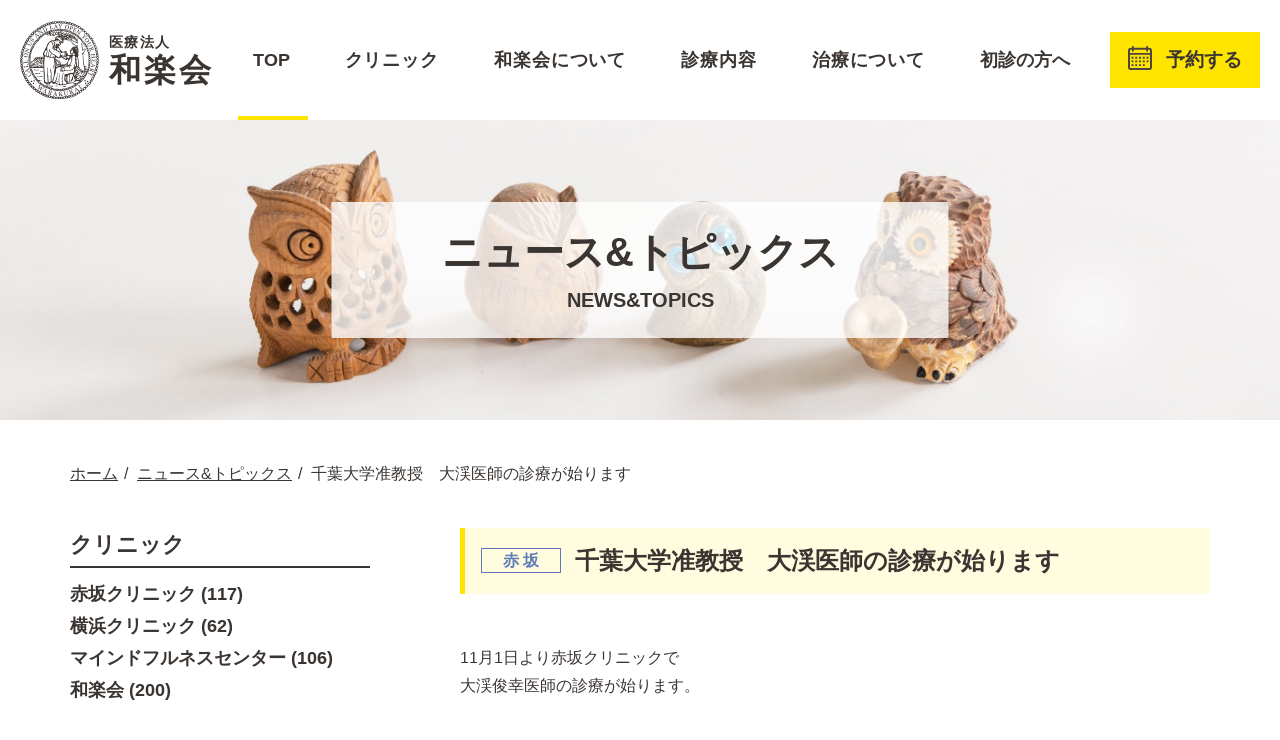

--- FILE ---
content_type: text/html; charset=UTF-8
request_url: https://fuanclinic.com/news/1557/
body_size: 11306
content:
<!doctype html>
<html lang="ja" dir="ltr">
	<head prefix="og:http://ogp.me/ns# fb:http://ogp.me/ns/fb# article:http://ogp.me/ns/article#">
		<meta charset="utf-8">
		<meta http-equiv="X-UA-Compatible" content="IE=edge,chrome=1">
		
		<meta name="viewport" content="width=device-width, initial-scale=1, viewport-fit=cover">
		<link rel="shortcut icon" href="https://fuanclinic.com/system/wp-content/themes/fuanclinic/favicon.ico">

		<!-- Global site tag (gtag.js) - Google Analytics -->
		<script async src="https://www.googletagmanager.com/gtag/js?id=UA-7295349-1"></script>
		<script>
		  window.dataLayer = window.dataLayer || [];
		  function gtag(){dataLayer.push(arguments);}
		  gtag('js', new Date());

		  gtag('config', 'UA-7295349-1');
		</script>
<meta name='robots' content='index, follow, max-image-preview:large, max-snippet:-1, max-video-preview:-1' />

	<!-- This site is optimized with the Yoast SEO plugin v22.3 - https://yoast.com/wordpress/plugins/seo/ -->
	<title>千葉大学准教授　大渓医師の診療が始ります | ニュース&amp;トピックス| 心療内科・精神科の医療法人和楽会</title>
	<meta name="description" content="千葉大学准教授　大渓医師の診療が始ります のニュース＆トピックスを掲載しているページです。医療法人和楽会は、パニック症(パニック障害)・非定形うつ病・社交不安症(社交不安障害)などの不安・抑うつ症状の治療を手掛ける心療内科・精神科　専門医療機関です。" />
	<link rel="canonical" href="https://fuanclinic.com/news/1557/" />
	<meta property="og:locale" content="ja_JP" />
	<meta property="og:type" content="article" />
	<meta property="og:title" content="千葉大学准教授　大渓医師の診療が始ります | ニュース&amp;トピックス| 心療内科・精神科の医療法人和楽会" />
	<meta property="og:description" content="千葉大学准教授　大渓医師の診療が始ります のニュース＆トピックスを掲載しているページです。医療法人和楽会は、パニック症(パニック障害)・非定形うつ病・社交不安症(社交不安障害)などの不安・抑うつ症状の治療を手掛ける心療内科・精神科　専門医療機関です。" />
	<meta property="og:url" content="https://fuanclinic.com/news/1557/" />
	<meta property="og:site_name" content="心療内科・精神科の医療法人和楽会" />
	<meta property="og:image" content="https://fuanclinic.com/system/wp-content/uploads/2019/10/ogp.png" />
	<meta property="og:image:width" content="1200" />
	<meta property="og:image:height" content="630" />
	<meta property="og:image:type" content="image/png" />
	<meta name="twitter:card" content="summary_large_image" />
	<script type="application/ld+json" class="yoast-schema-graph">{"@context":"https://schema.org","@graph":[{"@type":"WebPage","@id":"https://fuanclinic.com/news/1557/","url":"https://fuanclinic.com/news/1557/","name":"千葉大学准教授　大渓医師の診療が始ります | ニュース&トピックス| 心療内科・精神科の医療法人和楽会","isPartOf":{"@id":"https://fuanclinic.com/#website"},"datePublished":"2012-10-22T15:00:00+00:00","dateModified":"2012-10-22T15:00:00+00:00","description":"千葉大学准教授　大渓医師の診療が始ります のニュース＆トピックスを掲載しているページです。医療法人和楽会は、パニック症(パニック障害)・非定形うつ病・社交不安症(社交不安障害)などの不安・抑うつ症状の治療を手掛ける心療内科・精神科　専門医療機関です。","breadcrumb":{"@id":"https://fuanclinic.com/news/1557/#breadcrumb"},"inLanguage":"ja","potentialAction":[{"@type":"ReadAction","target":["https://fuanclinic.com/news/1557/"]}]},{"@type":"BreadcrumbList","@id":"https://fuanclinic.com/news/1557/#breadcrumb","itemListElement":[{"@type":"ListItem","position":1,"name":"ホーム","item":"https://fuanclinic.com/"},{"@type":"ListItem","position":2,"name":"ニュース&トピックス","item":"https://fuanclinic.com/news/"},{"@type":"ListItem","position":3,"name":"千葉大学准教授　大渓医師の診療が始ります"}]},{"@type":"WebSite","@id":"https://fuanclinic.com/#website","url":"https://fuanclinic.com/","name":"心療内科・精神科の医療法人和楽会","description":"","potentialAction":[{"@type":"SearchAction","target":{"@type":"EntryPoint","urlTemplate":"https://fuanclinic.com/?s={search_term_string}"},"query-input":"required name=search_term_string"}],"inLanguage":"ja"}]}</script>
	<!-- / Yoast SEO plugin. -->


<link rel='dns-prefetch' href='//ajax.googleapis.com' />
<link rel='dns-prefetch' href='//use.fontawesome.com' />
<link rel='dns-prefetch' href='//fonts.googleapis.com' />
<script type="text/javascript">
/* <![CDATA[ */
window._wpemojiSettings = {"baseUrl":"https:\/\/s.w.org\/images\/core\/emoji\/14.0.0\/72x72\/","ext":".png","svgUrl":"https:\/\/s.w.org\/images\/core\/emoji\/14.0.0\/svg\/","svgExt":".svg","source":{"concatemoji":"https:\/\/fuanclinic.com\/system\/wp-includes\/js\/wp-emoji-release.min.js?20251203"}};
/*! This file is auto-generated */
!function(i,n){var o,s,e;function c(e){try{var t={supportTests:e,timestamp:(new Date).valueOf()};sessionStorage.setItem(o,JSON.stringify(t))}catch(e){}}function p(e,t,n){e.clearRect(0,0,e.canvas.width,e.canvas.height),e.fillText(t,0,0);var t=new Uint32Array(e.getImageData(0,0,e.canvas.width,e.canvas.height).data),r=(e.clearRect(0,0,e.canvas.width,e.canvas.height),e.fillText(n,0,0),new Uint32Array(e.getImageData(0,0,e.canvas.width,e.canvas.height).data));return t.every(function(e,t){return e===r[t]})}function u(e,t,n){switch(t){case"flag":return n(e,"\ud83c\udff3\ufe0f\u200d\u26a7\ufe0f","\ud83c\udff3\ufe0f\u200b\u26a7\ufe0f")?!1:!n(e,"\ud83c\uddfa\ud83c\uddf3","\ud83c\uddfa\u200b\ud83c\uddf3")&&!n(e,"\ud83c\udff4\udb40\udc67\udb40\udc62\udb40\udc65\udb40\udc6e\udb40\udc67\udb40\udc7f","\ud83c\udff4\u200b\udb40\udc67\u200b\udb40\udc62\u200b\udb40\udc65\u200b\udb40\udc6e\u200b\udb40\udc67\u200b\udb40\udc7f");case"emoji":return!n(e,"\ud83e\udef1\ud83c\udffb\u200d\ud83e\udef2\ud83c\udfff","\ud83e\udef1\ud83c\udffb\u200b\ud83e\udef2\ud83c\udfff")}return!1}function f(e,t,n){var r="undefined"!=typeof WorkerGlobalScope&&self instanceof WorkerGlobalScope?new OffscreenCanvas(300,150):i.createElement("canvas"),a=r.getContext("2d",{willReadFrequently:!0}),o=(a.textBaseline="top",a.font="600 32px Arial",{});return e.forEach(function(e){o[e]=t(a,e,n)}),o}function t(e){var t=i.createElement("script");t.src=e,t.defer=!0,i.head.appendChild(t)}"undefined"!=typeof Promise&&(o="wpEmojiSettingsSupports",s=["flag","emoji"],n.supports={everything:!0,everythingExceptFlag:!0},e=new Promise(function(e){i.addEventListener("DOMContentLoaded",e,{once:!0})}),new Promise(function(t){var n=function(){try{var e=JSON.parse(sessionStorage.getItem(o));if("object"==typeof e&&"number"==typeof e.timestamp&&(new Date).valueOf()<e.timestamp+604800&&"object"==typeof e.supportTests)return e.supportTests}catch(e){}return null}();if(!n){if("undefined"!=typeof Worker&&"undefined"!=typeof OffscreenCanvas&&"undefined"!=typeof URL&&URL.createObjectURL&&"undefined"!=typeof Blob)try{var e="postMessage("+f.toString()+"("+[JSON.stringify(s),u.toString(),p.toString()].join(",")+"));",r=new Blob([e],{type:"text/javascript"}),a=new Worker(URL.createObjectURL(r),{name:"wpTestEmojiSupports"});return void(a.onmessage=function(e){c(n=e.data),a.terminate(),t(n)})}catch(e){}c(n=f(s,u,p))}t(n)}).then(function(e){for(var t in e)n.supports[t]=e[t],n.supports.everything=n.supports.everything&&n.supports[t],"flag"!==t&&(n.supports.everythingExceptFlag=n.supports.everythingExceptFlag&&n.supports[t]);n.supports.everythingExceptFlag=n.supports.everythingExceptFlag&&!n.supports.flag,n.DOMReady=!1,n.readyCallback=function(){n.DOMReady=!0}}).then(function(){return e}).then(function(){var e;n.supports.everything||(n.readyCallback(),(e=n.source||{}).concatemoji?t(e.concatemoji):e.wpemoji&&e.twemoji&&(t(e.twemoji),t(e.wpemoji)))}))}((window,document),window._wpemojiSettings);
/* ]]> */
</script>
<style id='wp-emoji-styles-inline-css' type='text/css'>

	img.wp-smiley, img.emoji {
		display: inline !important;
		border: none !important;
		box-shadow: none !important;
		height: 1em !important;
		width: 1em !important;
		margin: 0 0.07em !important;
		vertical-align: -0.1em !important;
		background: none !important;
		padding: 0 !important;
	}
</style>
<link rel='stylesheet' id='wp-block-library-css' href='https://fuanclinic.com/system/wp-includes/css/dist/block-library/style.min.css?20251203' type='text/css' media='all' />
<style id='classic-theme-styles-inline-css' type='text/css'>
/*! This file is auto-generated */
.wp-block-button__link{color:#fff;background-color:#32373c;border-radius:9999px;box-shadow:none;text-decoration:none;padding:calc(.667em + 2px) calc(1.333em + 2px);font-size:1.125em}.wp-block-file__button{background:#32373c;color:#fff;text-decoration:none}
</style>
<style id='global-styles-inline-css' type='text/css'>
body{--wp--preset--color--black: #000000;--wp--preset--color--cyan-bluish-gray: #abb8c3;--wp--preset--color--white: #ffffff;--wp--preset--color--pale-pink: #f78da7;--wp--preset--color--vivid-red: #cf2e2e;--wp--preset--color--luminous-vivid-orange: #ff6900;--wp--preset--color--luminous-vivid-amber: #fcb900;--wp--preset--color--light-green-cyan: #7bdcb5;--wp--preset--color--vivid-green-cyan: #00d084;--wp--preset--color--pale-cyan-blue: #8ed1fc;--wp--preset--color--vivid-cyan-blue: #0693e3;--wp--preset--color--vivid-purple: #9b51e0;--wp--preset--gradient--vivid-cyan-blue-to-vivid-purple: linear-gradient(135deg,rgba(6,147,227,1) 0%,rgb(155,81,224) 100%);--wp--preset--gradient--light-green-cyan-to-vivid-green-cyan: linear-gradient(135deg,rgb(122,220,180) 0%,rgb(0,208,130) 100%);--wp--preset--gradient--luminous-vivid-amber-to-luminous-vivid-orange: linear-gradient(135deg,rgba(252,185,0,1) 0%,rgba(255,105,0,1) 100%);--wp--preset--gradient--luminous-vivid-orange-to-vivid-red: linear-gradient(135deg,rgba(255,105,0,1) 0%,rgb(207,46,46) 100%);--wp--preset--gradient--very-light-gray-to-cyan-bluish-gray: linear-gradient(135deg,rgb(238,238,238) 0%,rgb(169,184,195) 100%);--wp--preset--gradient--cool-to-warm-spectrum: linear-gradient(135deg,rgb(74,234,220) 0%,rgb(151,120,209) 20%,rgb(207,42,186) 40%,rgb(238,44,130) 60%,rgb(251,105,98) 80%,rgb(254,248,76) 100%);--wp--preset--gradient--blush-light-purple: linear-gradient(135deg,rgb(255,206,236) 0%,rgb(152,150,240) 100%);--wp--preset--gradient--blush-bordeaux: linear-gradient(135deg,rgb(254,205,165) 0%,rgb(254,45,45) 50%,rgb(107,0,62) 100%);--wp--preset--gradient--luminous-dusk: linear-gradient(135deg,rgb(255,203,112) 0%,rgb(199,81,192) 50%,rgb(65,88,208) 100%);--wp--preset--gradient--pale-ocean: linear-gradient(135deg,rgb(255,245,203) 0%,rgb(182,227,212) 50%,rgb(51,167,181) 100%);--wp--preset--gradient--electric-grass: linear-gradient(135deg,rgb(202,248,128) 0%,rgb(113,206,126) 100%);--wp--preset--gradient--midnight: linear-gradient(135deg,rgb(2,3,129) 0%,rgb(40,116,252) 100%);--wp--preset--font-size--small: 13px;--wp--preset--font-size--medium: 20px;--wp--preset--font-size--large: 36px;--wp--preset--font-size--x-large: 42px;--wp--preset--spacing--20: 0.44rem;--wp--preset--spacing--30: 0.67rem;--wp--preset--spacing--40: 1rem;--wp--preset--spacing--50: 1.5rem;--wp--preset--spacing--60: 2.25rem;--wp--preset--spacing--70: 3.38rem;--wp--preset--spacing--80: 5.06rem;--wp--preset--shadow--natural: 6px 6px 9px rgba(0, 0, 0, 0.2);--wp--preset--shadow--deep: 12px 12px 50px rgba(0, 0, 0, 0.4);--wp--preset--shadow--sharp: 6px 6px 0px rgba(0, 0, 0, 0.2);--wp--preset--shadow--outlined: 6px 6px 0px -3px rgba(255, 255, 255, 1), 6px 6px rgba(0, 0, 0, 1);--wp--preset--shadow--crisp: 6px 6px 0px rgba(0, 0, 0, 1);}:where(.is-layout-flex){gap: 0.5em;}:where(.is-layout-grid){gap: 0.5em;}body .is-layout-flow > .alignleft{float: left;margin-inline-start: 0;margin-inline-end: 2em;}body .is-layout-flow > .alignright{float: right;margin-inline-start: 2em;margin-inline-end: 0;}body .is-layout-flow > .aligncenter{margin-left: auto !important;margin-right: auto !important;}body .is-layout-constrained > .alignleft{float: left;margin-inline-start: 0;margin-inline-end: 2em;}body .is-layout-constrained > .alignright{float: right;margin-inline-start: 2em;margin-inline-end: 0;}body .is-layout-constrained > .aligncenter{margin-left: auto !important;margin-right: auto !important;}body .is-layout-constrained > :where(:not(.alignleft):not(.alignright):not(.alignfull)){max-width: var(--wp--style--global--content-size);margin-left: auto !important;margin-right: auto !important;}body .is-layout-constrained > .alignwide{max-width: var(--wp--style--global--wide-size);}body .is-layout-flex{display: flex;}body .is-layout-flex{flex-wrap: wrap;align-items: center;}body .is-layout-flex > *{margin: 0;}body .is-layout-grid{display: grid;}body .is-layout-grid > *{margin: 0;}:where(.wp-block-columns.is-layout-flex){gap: 2em;}:where(.wp-block-columns.is-layout-grid){gap: 2em;}:where(.wp-block-post-template.is-layout-flex){gap: 1.25em;}:where(.wp-block-post-template.is-layout-grid){gap: 1.25em;}.has-black-color{color: var(--wp--preset--color--black) !important;}.has-cyan-bluish-gray-color{color: var(--wp--preset--color--cyan-bluish-gray) !important;}.has-white-color{color: var(--wp--preset--color--white) !important;}.has-pale-pink-color{color: var(--wp--preset--color--pale-pink) !important;}.has-vivid-red-color{color: var(--wp--preset--color--vivid-red) !important;}.has-luminous-vivid-orange-color{color: var(--wp--preset--color--luminous-vivid-orange) !important;}.has-luminous-vivid-amber-color{color: var(--wp--preset--color--luminous-vivid-amber) !important;}.has-light-green-cyan-color{color: var(--wp--preset--color--light-green-cyan) !important;}.has-vivid-green-cyan-color{color: var(--wp--preset--color--vivid-green-cyan) !important;}.has-pale-cyan-blue-color{color: var(--wp--preset--color--pale-cyan-blue) !important;}.has-vivid-cyan-blue-color{color: var(--wp--preset--color--vivid-cyan-blue) !important;}.has-vivid-purple-color{color: var(--wp--preset--color--vivid-purple) !important;}.has-black-background-color{background-color: var(--wp--preset--color--black) !important;}.has-cyan-bluish-gray-background-color{background-color: var(--wp--preset--color--cyan-bluish-gray) !important;}.has-white-background-color{background-color: var(--wp--preset--color--white) !important;}.has-pale-pink-background-color{background-color: var(--wp--preset--color--pale-pink) !important;}.has-vivid-red-background-color{background-color: var(--wp--preset--color--vivid-red) !important;}.has-luminous-vivid-orange-background-color{background-color: var(--wp--preset--color--luminous-vivid-orange) !important;}.has-luminous-vivid-amber-background-color{background-color: var(--wp--preset--color--luminous-vivid-amber) !important;}.has-light-green-cyan-background-color{background-color: var(--wp--preset--color--light-green-cyan) !important;}.has-vivid-green-cyan-background-color{background-color: var(--wp--preset--color--vivid-green-cyan) !important;}.has-pale-cyan-blue-background-color{background-color: var(--wp--preset--color--pale-cyan-blue) !important;}.has-vivid-cyan-blue-background-color{background-color: var(--wp--preset--color--vivid-cyan-blue) !important;}.has-vivid-purple-background-color{background-color: var(--wp--preset--color--vivid-purple) !important;}.has-black-border-color{border-color: var(--wp--preset--color--black) !important;}.has-cyan-bluish-gray-border-color{border-color: var(--wp--preset--color--cyan-bluish-gray) !important;}.has-white-border-color{border-color: var(--wp--preset--color--white) !important;}.has-pale-pink-border-color{border-color: var(--wp--preset--color--pale-pink) !important;}.has-vivid-red-border-color{border-color: var(--wp--preset--color--vivid-red) !important;}.has-luminous-vivid-orange-border-color{border-color: var(--wp--preset--color--luminous-vivid-orange) !important;}.has-luminous-vivid-amber-border-color{border-color: var(--wp--preset--color--luminous-vivid-amber) !important;}.has-light-green-cyan-border-color{border-color: var(--wp--preset--color--light-green-cyan) !important;}.has-vivid-green-cyan-border-color{border-color: var(--wp--preset--color--vivid-green-cyan) !important;}.has-pale-cyan-blue-border-color{border-color: var(--wp--preset--color--pale-cyan-blue) !important;}.has-vivid-cyan-blue-border-color{border-color: var(--wp--preset--color--vivid-cyan-blue) !important;}.has-vivid-purple-border-color{border-color: var(--wp--preset--color--vivid-purple) !important;}.has-vivid-cyan-blue-to-vivid-purple-gradient-background{background: var(--wp--preset--gradient--vivid-cyan-blue-to-vivid-purple) !important;}.has-light-green-cyan-to-vivid-green-cyan-gradient-background{background: var(--wp--preset--gradient--light-green-cyan-to-vivid-green-cyan) !important;}.has-luminous-vivid-amber-to-luminous-vivid-orange-gradient-background{background: var(--wp--preset--gradient--luminous-vivid-amber-to-luminous-vivid-orange) !important;}.has-luminous-vivid-orange-to-vivid-red-gradient-background{background: var(--wp--preset--gradient--luminous-vivid-orange-to-vivid-red) !important;}.has-very-light-gray-to-cyan-bluish-gray-gradient-background{background: var(--wp--preset--gradient--very-light-gray-to-cyan-bluish-gray) !important;}.has-cool-to-warm-spectrum-gradient-background{background: var(--wp--preset--gradient--cool-to-warm-spectrum) !important;}.has-blush-light-purple-gradient-background{background: var(--wp--preset--gradient--blush-light-purple) !important;}.has-blush-bordeaux-gradient-background{background: var(--wp--preset--gradient--blush-bordeaux) !important;}.has-luminous-dusk-gradient-background{background: var(--wp--preset--gradient--luminous-dusk) !important;}.has-pale-ocean-gradient-background{background: var(--wp--preset--gradient--pale-ocean) !important;}.has-electric-grass-gradient-background{background: var(--wp--preset--gradient--electric-grass) !important;}.has-midnight-gradient-background{background: var(--wp--preset--gradient--midnight) !important;}.has-small-font-size{font-size: var(--wp--preset--font-size--small) !important;}.has-medium-font-size{font-size: var(--wp--preset--font-size--medium) !important;}.has-large-font-size{font-size: var(--wp--preset--font-size--large) !important;}.has-x-large-font-size{font-size: var(--wp--preset--font-size--x-large) !important;}
.wp-block-navigation a:where(:not(.wp-element-button)){color: inherit;}
:where(.wp-block-post-template.is-layout-flex){gap: 1.25em;}:where(.wp-block-post-template.is-layout-grid){gap: 1.25em;}
:where(.wp-block-columns.is-layout-flex){gap: 2em;}:where(.wp-block-columns.is-layout-grid){gap: 2em;}
.wp-block-pullquote{font-size: 1.5em;line-height: 1.6;}
</style>
<link rel='stylesheet' id='style-css' href='https://fuanclinic.com/system/wp-content/cache/autoptimize/autoptimize_single_869731f4b121a4eda61dfef5b3b6fb78.php?ver=1.1.7.20250325' type='text/css' media='all' />
<link rel='stylesheet' id='system_style-css' href='https://fuanclinic.com/system/wp-content/cache/autoptimize/autoptimize_single_297ae2e6ea2beea44a35b264afc64a4e.php?ver=1.1.7.20250325' type='text/css' media='all' />
<link rel='stylesheet' id='fontawesome5-css' href='https://use.fontawesome.com/releases/v5.9.0/css/all.css?ver=1.1.7.20250325' type='text/css' media='all' />
<link rel='stylesheet' id='googlefont-css' href='https://fonts.googleapis.com/css?family=Roboto%3A300%2C400%2C500%2C600%2C900&#038;ver=1.1.7.20250325' type='text/css' media='all' />
<link rel='stylesheet' id='remodal-css' href='https://fuanclinic.com/system/wp-content/cache/autoptimize/autoptimize_single_ce933c30fbdf07569fd7873074eb75c5.php?ver=1.1.7.20250325' type='text/css' media='all' />
<link rel='stylesheet' id='remodal-default-theme-css' href='https://fuanclinic.com/system/wp-content/cache/autoptimize/autoptimize_single_cf7b5ac4c1bc3ac7e6c2629cd193dcfe.php?ver=1.1.7.20250325' type='text/css' media='all' />
<script type="text/javascript" src="//ajax.googleapis.com/ajax/libs/jquery/1.12.4/jquery.min.js?ver=1.1.7.20250325" id="jquery-js"></script>
<link rel="https://api.w.org/" href="https://fuanclinic.com/wp-json/" /><link rel="alternate" type="application/json" href="https://fuanclinic.com/wp-json/wp/v2/news/1557" /><link rel="EditURI" type="application/rsd+xml" title="RSD" href="https://fuanclinic.com/system/xmlrpc.php?rsd" />
<meta name="generator" content="WordPress 6.4.7" />
<link rel='shortlink' href='https://fuanclinic.com/?p=1557' />
<link rel="alternate" type="application/json+oembed" href="https://fuanclinic.com/wp-json/oembed/1.0/embed?url=https%3A%2F%2Ffuanclinic.com%2Fnews%2F1557%2F" />
<link rel="alternate" type="text/xml+oembed" href="https://fuanclinic.com/wp-json/oembed/1.0/embed?url=https%3A%2F%2Ffuanclinic.com%2Fnews%2F1557%2F&#038;format=xml" />
	</head>
	<body>
		<header>
			<!-- PC header -->
			<section id="pc-header" class="pc">
				<div class="wrap-logo">
					<a href="/">
						<noscript><img src="https://fuanclinic.com/system/wp-content/themes/fuanclinic/images/logo.svg" alt="和楽会"></noscript><img class="lazyload" src='data:image/svg+xml,%3Csvg%20xmlns=%22http://www.w3.org/2000/svg%22%20viewBox=%220%200%20210%20140%22%3E%3C/svg%3E' data-src="https://fuanclinic.com/system/wp-content/themes/fuanclinic/images/logo.svg" alt="和楽会">
						<div class="wrap-text">
							<p>医療法人</p>
							<h1 class="mb-0">和楽会</h1>
						</div>
					</a>
				</div>
				<nav id="gnav">
					<ul>
						<!-- 「gnav-li」クラスは、スライドラインのある箇所 -->
						<li class="gnav-li "><a href="/">TOP</a></li>
						<li class="gnav-li ">
							<p>クリニック</p>
							<ul class="drop-menu clinic">
								<li class="akasaka"><a href="/akasaka/">心療内科・神経科 赤坂クリニック</a></li>
								<li class="akasaka"><a href="/treatment/mindfulness/">- マインドフルネスセンター</a></li>
								<li class="akasaka"><a href="/ohana/">- 女性メンタルヘルス外来 OHANA</a></li>
								<li class="akasaka"><a href="/dd/">- 大人の発達障害専門外来</a></li>
								<li class="akasaka"><a href="/cdmh/">- こどもの発達とメンタルヘルス外来</a></li>
								<li class="yokohama"><a href="/yokohama/">横浜クリニック</a></li>
								<li class="akasaka"><a href="/cbtc/">認知行動療法センター</a></li>
								<li class="akasaka"><a href="/online/">- 和楽会オンライン心理相談室</a></li>
								<li class="akasaka"><a href="/oriental/">東洋医学　鍼灸外来</a></li>
							</ul>
						</li>
						<li class="gnav-li ">
							<p>和楽会について</p>
							<ul class="drop-menu">
								<li class="accent"><a href="/policy/">理事長の治療方針</a></li>
								<li class="accent"><a href="/clinical/">治験・臨床研究へのご協力のお願い</a></li>
								<li class="accent"><a href="/book/">著書紹介</a></li>
								<li class="accent"><a href="https://fuanclinic.com/queserasera/">院内季刊誌「ケ・セラセラ」</a></li>
								<li class="accent"><a href="https://fuanclinic.com/lecture/">講演会情報</a></li>
								<li class="accent"><a href="https://fuanclinic.com/research/">研究結果の報告</a></li>
								<li class="accent"><a href="https://fuanclinic.com/media/">メディア掲載情報</a></li>
							</ul>
						</li>
						<li class="gnav-li ">
							<p>診療内容</p>
							<ul class="drop-menu">
								<li class="accent"><a href="/med_content/panic/">パニック症</a></li>
								<li class="accent"><a href="/med_content/sad/">社交不安症（SAD）</a></li>
								<li class="accent"><a href="/med_content/depression/">うつ病／非定型うつ</a></li>
								<li class="accent"><a href="/med_content/bipolar-disorder/">双極性障害</a></li>
								<li class="accent"><a href="/med_content/sleep/">睡眠障害（不眠）</a></li>
								<li class="accent"><a href="/med_content/phobia/">恐怖症</a></li>
								<li class="accent"><a href="/med_content/otonadd/">大人の発達障害（ADHD /ASD）</a></li>
								<li class="accent"><a href="/med_content/ptsd/">心的外傷後ストレス障害（PTSD）</a></li>
								<li class="accent"><a href="/med_content/pregnancy-childbirth/">産後うつ（妊娠・出産に伴う不調）</a></li>
								<li class="accent"><a href="/med_content/want-pregnancy/">妊娠を望む方へ</a></li>
								<li class="pediatrics"><a href="/med_content/child-development/">お子さんの発達について</a></li>
								<li class="pediatrics"><a href="/med_content/child-care-consultation/">子育て相談（発達障害・ADHD等）</a></li>
							</ul>
						</li>
						<li class="gnav-li ">
							<p>治療について</p>
							<ul class="drop-menu">
								<li class="accent"><a href="/treatment/okusuri/">お薬について</a></li>
								<li class="accent"><a href="/treatment/cbt/">認知行動療法（CBT）</a></li>
								<li class="accent"><a href="/treatment/mindfulness/">マインドフルネス</a></li>
								<li class="accent"><a href="/ohana/">女性メンタルヘルス外来</a></li>
                                <li class="accent"><a href="/dd/">発達障害（ADHD / ASD）専門外来　</a></li>
                                <li class="accent"><a href="/cdmh/">こどもの発達とメンタルヘルス外来</a></li>
								<li class="accent"><a href="/oriental/">東洋医学　鍼灸外来</a></li>
							</ul>
						</li>
						<li class="gnav-li "><a href="/visit">初診の方へ</a></li>
						<li>
							<div id="reservation-btn" class="wrap-link bg-accent button-effect-border text-center">
								<noscript><img class="img-fluid mx-auto" src="https://fuanclinic.com/system/wp-content/themes/fuanclinic/images/ico-reservation.svg" alt=""></noscript><img class="lazyload img-fluid mx-auto" src='data:image/svg+xml,%3Csvg%20xmlns=%22http://www.w3.org/2000/svg%22%20viewBox=%220%200%20210%20140%22%3E%3C/svg%3E' data-src="https://fuanclinic.com/system/wp-content/themes/fuanclinic/images/ico-reservation.svg" alt="">
								<p>予約する</p>
							</div>
						</li>
					</ul>
					<span class="slide-line" style="width: 0px; left: 131.891px;"></span>
					<span class="slide-line2" style="width: 70px; left: 20px;"></span>
				</nav>
			</section>

			<!-- PC header 予約する -->
			<section id="pc-header-reservation" class="pc">
				<p id="close" class="text-center">閉じる</p>
				<div class="container">
					<div class="outer row-5">

						<!-- 初診予約 -->
						<div class="wrap">
							<div class="reservation-contents first-visit">
								<h1 class="first-visit text-center mb-0">初診予約</h1>
								<div class="wrap-white">
									<div class="inner">
										<h2 class="akasaka">心療内科・神経科 赤坂クリニック</h2>
										<a href="https://akasakaclinic.mdja.jp/" class="akasaka-bg-color color-white" target="_blank">
											Web予約
										</a>
										<div class="wrap-tel akasaka-border-color akasaka-color">
											<p>電話予約</p>
											<p class="tel akasaka roboto">03-5575-8198</p>
										</div>
									</div>
									<div class="inner">
										<h2 class="yokohama">横浜クリニック</h2>
										<a href="https://yokohamaclinic.mdja.jp/" class="yokohama-bg-color color-white" target="_blank">Web予約</a>
										<div class="wrap-tel yokohama-border-color yokohama-color">
											<p>電話予約</p>
											<p class="tel yokohama roboto">045-317-5953</p>
										</div>
									</div>
									<p class="remarks">※必ずご本人様よりお電話ください。</p>
									<p class="remarks">※受付時間をご確認の上、お電話ください。</p>
									<p class="remarks">※初診の方は、<a href="/visit/" class="underline">こちら</a>をお読みください。</p>
									<p class="remarks">※発達障害専門外来の予約は、赤坂クリニックの電話のみの受付となります。</p>
								</div>
							</div>
						</div>

						<!-- 再診予約 -->
						<div class="wrap">
							<div class="reservation-contents reexamination">
								<h1 class="reexamination text-center mb-0">再診予約</h1>
								<div class="wrap-white">
									<div class="inner">
										<h2 class="akasaka">心療内科・神経科 赤坂クリニック</h2>
										<a href="https://akasakaclinic.mdja.jp/" class="web akasaka-bg-color color-white" target="_blank">Web予約</a>
									</div>
									<div class="inner">
										<h2 class="yokohama">横浜クリニック</h2>
										<a href="https://yokohamaclinic.mdja.jp/" class="yokohama-bg-color color-white" target="_blank">Web予約</a>
									</div>
                  <div class="inner">
                    <h2 class="online">和楽会オンライン心理相談室</h2>
                    <a href="/online" class="online-bg-color color-white">Web予約</a>
                  </div>
									<p class="remarks">※最終来院日から半年以上経っている場合は、お電話でご予約ください。</p>
                                    <p class="remarks">※発達障害専門外来の予約は、赤坂クリニックの電話のみの受付となります。</p>
								</div>
							</div>
						</div>
					</div>
				</div>
			</section>

			<!-- MOBILE Header -->
			<section id="mob-header" class="mob">
				<section id="mob-header-band">
					<div class="wrap-logo">
						<a href="/">
							<noscript><img src="https://fuanclinic.com/system/wp-content/themes/fuanclinic/images/logo.svg" alt="和楽会"></noscript><img class="lazyload" src='data:image/svg+xml,%3Csvg%20xmlns=%22http://www.w3.org/2000/svg%22%20viewBox=%220%200%20210%20140%22%3E%3C/svg%3E' data-src="https://fuanclinic.com/system/wp-content/themes/fuanclinic/images/logo.svg" alt="和楽会">
							<div class="wrap-text">
								<p>医療法人</p>
								<h1 class="mb-0">和楽会</h1>
							</div>
						</a>
					</div>
					<div class="wrap-ul">
						<a href="#" id="sp-menu-toggle-wrap">
							<ul id="ico-bar">
								<li><noscript><img class="img-fluid mx-auto" src="https://fuanclinic.com/system/wp-content/themes/fuanclinic/images/ico-bar.png" alt=""></noscript><img class="lazyload img-fluid mx-auto" src='data:image/svg+xml,%3Csvg%20xmlns=%22http://www.w3.org/2000/svg%22%20viewBox=%220%200%20210%20140%22%3E%3C/svg%3E' data-src="https://fuanclinic.com/system/wp-content/themes/fuanclinic/images/ico-bar.png" alt=""></li>
								<li><noscript><img class="img-fluid mx-auto" src="https://fuanclinic.com/system/wp-content/themes/fuanclinic/images/ico-bar.png" alt=""></noscript><img class="lazyload img-fluid mx-auto" src='data:image/svg+xml,%3Csvg%20xmlns=%22http://www.w3.org/2000/svg%22%20viewBox=%220%200%20210%20140%22%3E%3C/svg%3E' data-src="https://fuanclinic.com/system/wp-content/themes/fuanclinic/images/ico-bar.png" alt=""></li>
								<li><noscript><img class="img-fluid mx-auto" src="https://fuanclinic.com/system/wp-content/themes/fuanclinic/images/ico-bar.png" alt=""></noscript><img class="lazyload img-fluid mx-auto" src='data:image/svg+xml,%3Csvg%20xmlns=%22http://www.w3.org/2000/svg%22%20viewBox=%220%200%20210%20140%22%3E%3C/svg%3E' data-src="https://fuanclinic.com/system/wp-content/themes/fuanclinic/images/ico-bar.png" alt=""></li>
							</ul>
						</a>
					</div>
				</section>

				<!-- MOBILE Header Menu -->
				<section id="mob-header-menu">
					<p class="mask"></p>
					<nav>
						<ul class="outer">
							<li>
								<p>クリニック一覧</p>
								<ul class="inner">
									<li class="clinic akasaka"><a href="/akasaka/">心療内科・神経科 赤坂クリニック</a></li>
									<li class="clinic akasaka"><a href="/treatment/mindfulness/">- マインドフルネスセンター</a></li>
									<li class="clinic akasaka"><a href="/ohana/">- 女性メンタルヘルス外来</a></li>
									<li class="clinic akasaka"><a href="/dd/">- 大人の発達障害専門外来</a></li>
									<li class="clinic akasaka"><a href="/cdmh/">- こどもの発達とメンタルヘルス外来</a></li>
									<li class="clinic yokohama"><a href="/yokohama/">横浜クリニック</a></li>
									<li><a href="/cbtc/">認知行動療法センター</a></li>
									<li><a href="/online/">- 和楽会オンライン心理相談室</a></li>
									<li><a href="/oriental/">東洋医学　鍼灸外来</a></li>
								</ul>
							</li>
							<li>
								<p>和楽会について</p>
								<ul class="inner">
									<li class="accent"><a href="/policy/">理事長の治療方針</a></li>
									<li class="accent"><a href="/clinical/">治験・臨床研究へのご協力のお願い</a></li>
									<li class="accent"><a href="/book/">著書紹介</a></li>
									<li class="accent"><a href="https://fuanclinic.com/queserasera/">院内季刊誌「ケ・セラセラ」</a></li>
									<li class="accent"><a href="https://fuanclinic.com/lecture/">講演会情報</a></li>
									<li class="accent"><a href="https://fuanclinic.com/research/">研究結果の報告</a></li>
									<li class="accent"><a href="https://fuanclinic.com/media/">メディア掲載情報</a></li>
								</ul>
							</li>
							<li>
								<p>診療内容</p>
								<ul class="inner">
									<li class="psychiatry accent"><a href="/med_content/panic/">パニック症</a></li>
									<li class="psychiatry accent"><a href="/med_content/sad/">社交不安症（SAD）</a></li>
									<li class="psychiatry accent"><a href="/med_content/depression/">うつ病／非定型うつ</a></li>
									<li class="psychiatry accent"><a href="/med_content/bipolar-disorder/">双極性障害</a></li>
									<li class="psychiatry accent"><a href="/med_content/sleep/">睡眠障害（不眠）</a></li>
									<li class="psychiatry accent"><a href="/med_content/phobia/">恐怖症</a></li>
									<li class="psychiatry accent"><a href="/med_content/otonadd/">大人の発達障害（ADHD /ASD）</a></li>
									<li class="psychiatry accent"><a href="/med_content/ptsd/">心的外傷後ストレス障害（PTSD）</a></li>
									<li class="psychiatry accent"><a href="/med_content/pregnancy-childbirth/">産後うつ（妊娠・出産に伴う不調）</a></li>
									<li class="psychiatry accent"><a href="/med_content/want-pregnancy/">妊娠を望む方へ</a></li>
									<li class="pediatrics"><a href="/med_content/child-development/">お子さんの発達について</a></li>
									<li class="pediatrics"><a href="/med_content/child-care-consultation/">子育て相談（発達障害、ADHD等）</a></li>
								</ul>
							</li>
							<li>
								<p>治療について</p>
								<ul class="inner">
									<li class="treatment"><a href="/treatment/okusuri/">-お薬について</a></li>
									<li class="treatment"><a href="/treatment/cbt/">-認知行動療法（CBT）</a></li>
									<li class="treatment"><a href="/treatment/mindfulness/">-マインドフルネス</a></li>
									<li class="treatment"><a href="/ohana/">-女性メンタルヘルス外来</a></li>
                                    <li class="treatment"><a href="/dd/">-発達障害(ADHD/ASD)専門外来</a></li>
                                    <li class="treatment"><a href="/cdmh/">-こどもの発達とメンタルヘルス外来</a></li>
								</ul>
							</li>
							<li class="fixed"><a href="/faq/">FAQ</a></li>
							<li class="fixed"><a href="/warakukai_blog/">ブログ</a></li>
							<li class="fixed"><a href="/news/">ニュース&amp;トピックス</a></li>
							<li class="fixed"><a href="/">かんたん診断</a></li>
							<li class="fixed"><a href="/visit/">初診の方へ</a></li>
						</ul>
					</nav>
				</section>
			</section>
		</header>
				<main id="news-detail" class="subpage">

							<!-- Key Visual
				====================================================================== -->
									<section id="key-visual" class="text-center ">
	<div class="square">
		<div class="inner">
			<h1>ニュース&amp;トピックス</h1>
			<p class="name-en">NEWS&amp;TOPICS</p>
		</div>
	</div>
</section>
												<div class="container">
										<!-- パンくずリスト
					================================================================== -->
						<div id="breadcrumb-list">
		<ul itemscope itemtype="http://schema.org/BreadcrumbList">
			<li itemprop="itemListElement" itemscope="" itemtype="http://schema.org/ListItem">
				<a href="https://fuanclinic.com" class="underline" itemscope="" itemprop="item" itemtype="http://schema.org/Thing" id="item0">
					<span itemprop="name">ホーム</span>
				</a>
				<meta itemprop="position" content="1">
			</li>
			<li itemprop="itemListElement" itemscope="" itemtype="http://schema.org/ListItem">
				<a href="https://fuanclinic.com/news/" class="underline" itemscope="" itemprop="item" itemtype="http://schema.org/Thing" id="item1">
					<span itemprop="name">ニュース&トピックス</span>
				</a>
				<meta itemprop="position" content="2">
			</li>
			<li itemprop="itemListElement" itemscope="" itemtype="http://schema.org/ListItem">
				<span itemprop="name">千葉大学准教授　大渓医師の診療が始ります</span>
				<meta itemprop="position" content="3">
			</li>
		</ul>
	</div>
					
<!-- Contents
====================================================================== -->

<section id="contents">
	<article>
		<section id="item" class="wrapper">
			<h2 class="title accent-border-left-color accentPale-bg-color clinic-flag akasaka">千葉大学准教授　大渓医師の診療が始ります</h2>
			<p>11月1日より赤坂クリニックで<br />大渓俊幸医師の診療が始ります。</p>
<p>毎週木曜日17:30-19:00受付</p>
<p>ご予約希望の方は赤坂クリニックへお問い合わせくださいませ。<br />再診予約の方であればインターネットからでもご自身でお取りいただけます。</p>
<p><a class="a_link" href="http://www.fuanclinic.com/akasaka/" target="link" rel="noopener noreferrer">お問い合わせ</a><br /><a class="a_link" href="http://www.fuanclinic.com/akasaka/doctor.php" target="link" rel="noopener noreferrer">医師の紹介</a></p>
		</section>

    <!-- お問い合わせエリア -->
    <section id="contact" class="wrapper">
      <h2 class="title accent-border-left-color accentPale-bg-color">赤坂クリニックの診療予約</h2>
          <div class="contact-area akasaka">
        <div class="info">
            <a class="name" href="/akasaka/">心療内科・神経科 赤坂クリニック</a>
            <ul class="detail">
                <li class="access">東京メトロ赤坂見附駅 A出口 徒歩1分</li>
                <li class="post">〒 107-0052</li>
                <li class="address">東京都港区赤坂3-9-18 BIC赤坂ビル6F</li>
            </ul>
        </div>
        <div class="reserve-box">
            <div class="tel-header mb-10">電話予約</div>
            <ul class="tel-box">
                <li>初診：<a href="tel:03-5575-8198">03-5575-8198</a></li>
                <li>再診：<a href="tel:03-5575-8250">03-5575-8250</a></li>
            </ul>
        </div>
        <div class="reserve-box">
            <div class="buttonWrap mb-10">
                <a class="button akasaka" href="https://akasakaclinic.mdja.jp/">Web予約</a>
            </div>
            <p class="annotation">※最終来院日から半年以上経っている場合は、お電話でご予約ください。</p>
        </div>
    </div>





    </section>
	</article>

	<!-- Sidebar（ニュース用）
		==================================================================== -->
<aside>
	<!-- クリニック -->
	<div id="category">
		<div class="wrap-hdg">
			<h2 class="mb-0">クリニック</h2>
			<hr>
		</div>
		<nav>
			<ul class="category-list">
				<li><a href="https://fuanclinic.com/news/news_category/akasaka/" class="hover-underline">赤坂クリニック (117)</a></li><li><a href="https://fuanclinic.com/news/news_category/yokohama/" class="hover-underline">横浜クリニック (62)</a></li><li><a href="https://fuanclinic.com/news/news_category/mind/" class="hover-underline">マインドフルネスセンター (106)</a></li><li><a href="https://fuanclinic.com/news/news_category/warakukai/" class="hover-underline">和楽会 (200)</a></li>			</ul>
		</nav>
	</div>
	<!-- アーカイブ -->
	<div id="archive">
		<div class="wrap-hdg">
			<h2 class="mb-0">アーカイブ</h2>
			<hr>
		</div>
		<nav>
			<ul>
				<li><a class="hover-underline" href="/news/?y=2025">2025年</a></li>
				<li><a class="hover-underline" href="/news/?y=2024">2024年</a></li>
				<li><a class="hover-underline" href="/news/?y=2023">2023年</a></li>
				<li><a class="hover-underline" href="/news/?y=2022">2022年</a></li>
				<li><a class="hover-underline" href="/news/?y=2021">2021年</a></li>
				<li><a class="hover-underline" href="/news/?y=2020">2020年</a></li>
				<li><a class="hover-underline" href="/news/?y=2019">2019年</a></li>
				<li><a class="hover-underline" href="/news/?y=2018">2018年</a></li>
				<li><a class="hover-underline" href="/news/?y=2017">2017年</a></li>
				<li><a class="hover-underline" href="/news/?y=2016">2016年</a></li>
				<li><a class="hover-underline" href="/news/?y=2015">2015年</a></li>
				<li><a class="hover-underline" href="/news/?y=2014">2014年</a></li>
				<li><a class="hover-underline" href="/news/?y=2013">2013年</a></li>
				<li><a class="hover-underline" href="/news/?y=2012">2012年</a></li>
			</ul>
		</nav>
	</div>
</aside></section>

	</div>
<!-- ページトップへ
====================================================================== -->
<div id="back-to-pagetop" class="bg-accent" style="display: none;"></div>
</main>

<footer>
	<section id="footer">
		<div id="footer-upper" class="pc bg-color">
			<div class="container">
				<div class="wrap">
					<div class="wrap-logo">
						<a class="no-underline" href="/">
							<noscript><img src="https://fuanclinic.com/system/wp-content/themes/fuanclinic/images/logo.svg" alt="和楽会"></noscript><img class="lazyload" src='data:image/svg+xml,%3Csvg%20xmlns=%22http://www.w3.org/2000/svg%22%20viewBox=%220%200%20210%20140%22%3E%3C/svg%3E' data-src="https://fuanclinic.com/system/wp-content/themes/fuanclinic/images/logo.svg" alt="和楽会">
							<div class="wrap-text">
								<p>医療法人</p>
								<h1 class="mb-0">和楽会</h1>
							</div>
						</a>
					</div>
					<p>医療法人和楽会はパニック症（パニック障害）・非定型うつ病・社交不安症（社交不安障害）<br class="pc">などの不安・抑うつ症状の治療を手掛ける心療内科・精神科 専門医療機関です</p>
				</div>
				<div class="wrap-ul">
					<ul class="ico-circle-footer">
						<li><a href="/akasaka/">心療内科・神経科 赤坂クリニック</a></li>
						<li class="no-circle"><a href="/cbtc/">認知行動療法センター</a></li>
						<li class="no-circle"><a href="/treatment/mindfulness/">マインドフルネスセンター</a></li>
						<li class="no-circle"><a href="/ohana/">女性メンタルヘルス外来 OHANA</a></li>
						<li class="no-circle"><a href="/dd/">大人の発達障害専門外来</a></li>
						<li class="no-circle"><a href="/cdmh/">こどもの発達とメンタルヘルス外来</a></li>
					</ul>
					<ul class="ico-circle-footer">
						<li><a href="/yokohama/">横浜クリニック</a></li>
					</ul>
					<ul class="ico-circle-footer">
						<li><a href="/cbtc/">認知行動療法センター</a></li>
						<li class="no-circle"><a href="/online/">オンライン心理相談室</a></li>
					</ul>
					<ul class="ico-circle-footer">
						<li><a href="/oriental/">東洋医学　鍼灸外来</a></li>
					</ul>
				</div>
			</div>
		</div>
		<div id="footer-middle" class="pc">
			<div class="container">
				<div class="wrap-ul">
					<ul class="ico-circle-footer">
						<li><a href="/">ホーム</a></li>
						<li>和楽会について</li>
						<li class="no-circle"><a href="/policy/">理事長の治療方針</a></li>
						<li class="no-circle"><a href="/clinical/">治験・臨床研究へのお願い</a></li>
						<li class="no-circle"><a href="/book/">著書紹介</a></li>
						<li class="no-circle"><a href="https://fuanclinic.com/queserasera/">院内季刊誌「ケ・セラセラ」</a></li>
						<li class="no-circle"><a href="https://fuanclinic.com/lecture/">講演会情報</a></li>
						<li class="no-circle"><a href="https://fuanclinic.com/research/">研究結果の報告</a></li>
						<li class="no-circle"><a href="https://fuanclinic.com/media/">メディア掲載情報</a></li>
					</ul>
					<ul class="ico-circle-footer">
						<li>診療内容</li>
						<li class="no-circle"><a href="/med_content/panic/">パニック症</a></li>
						<li class="no-circle"><a href="/med_content/sad/">社交不安症</a></li>
						<li class="no-circle"><a href="/med_content/depression/">うつ病／非定型うつ</a></li>
						<li class="no-circle"><a href="/med_content/bipolar-disorder/">双極性障害</a></li>
						<li class="no-circle"><a href="/med_content/sleep/">睡眠障害</a></li>
						<li class="no-circle"><a href="/med_content/phobia/">特定の恐怖症</a></li>
						<li class="no-circle"><a href="/med_content/otonadd/">大人の発達障害</a></li>
						<li class="no-circle"><a href="/med_content/ptsd/">心的外傷後ストレス障害（PTSD）</a></li>
						<li class="no-circle"><a href="/med_content/pregnancy-childbirth/">妊娠・出産に伴う不調</a></li>
						<li class="no-circle"><a href="/med_content/want-pregnancy/">妊娠を望む方へ</a></li>
						<li class="no-circle"><a href="/med_content/child-development/">お子さんの発達について</a></li>
						<li class="no-circle"><a href="/med_content/child-care-consultation/">子育て相談（発達障害、ADHD等）</a></li>
					</ul>
					<ul class="ico-circle-footer">
						<li>治療について</li>
						<li class="no-circle"><a href="/treatment/okusuri/">お薬について</a></li>
						<li class="no-circle"><a href="/treatment/cbt/">認知行動療法（CBT）</a></li>
						<li class="no-circle"><a href="/treatment/mindfulness/">マインドフルネス</a></li>
						<li class="no-circle"><a href="/ohana/">女性メンタルヘルス外来</a></li>
						<li class="no-circle"><a href="/dd/">大人の発達障害専門外来</a></li>
						<li class="no-circle"><a href="/cdmh/">こどもの発達とメンタルヘルス外来</a></li>
						<li class="no-circle"><a href="/oriental/">東洋医学　鍼灸外来</a></li>
					</ul>
					<ul class="ico-circle-footer">
						<li><a href="/faq/">FAQ</a></li>
						<li><a href="/news/">ニュース &amp; トピックス</a></li>
						<li><a href="/warakukai_blog/">ブログ</a></li>
						<li><a href="/selfcheck_depression/">かんたん診断</a></li>
						<li><a href="/visit/">初診の方へ</a></li>
					</ul>
				</div>
			</div>
		</div>
		<hr class="pc">
		<div id="footer-under">
			<div class="container">
				<div class="wrap">
					<a href="/privacy/" class="pc">プライバシーポリシー</a>
					<p><small>Copyright ©和楽会 All Rights Reserved.</small></p>
				</div>
			</div>
		</div>
	</section>

	<!-- Footer 予約する（モバイル用） -->
	<section id="footer-reservation" class="mob">
		<div class="footer-band ac text-center">
			<p id="open-first-visit" class="first-visit bg-accent-pale mb-0">初診予約</p>
			<p id="open-reexamination" class="reexamination bg-accent mb-0">再診予約</p>
		</div>

		<!-- 表示させる予約エリア（初診予約） -->
		<div id="first-visit-area" class="reservation-contents first-visit">
			<h1 id="close-first-visit" class="first-visit text-center mb-0">初診予約</h1>
			<div class="wrap-white">
				<div class="outer">
					<h2 class="akasaka">心療内科・神経科 赤坂クリニック</h2>
					<div class="inner">
						<a href="https://akasakaclinic.mdja.jp/" class="web akasaka-bg-color color-white" target="_blank">Web予約</a>
						<a href="tel:03-5575-8198" class="akasaka-bg-color color-white">電話予約</a>
					</div>
				</div>
				<div class="outer">
					<h2 class="yokohama">横浜クリニック</h2>
					<div class="inner">
						<a href="https://yokohamaclinic.mdja.jp/" class="web yokohama-bg-color color-white" target="blank">Web予約</a>
						<a href="tel:045-317-5953" class="yokohama-bg-color color-white">電話予約</a>
					</div>
				</div>
				<p class="remarks">※必ずご本人様よりお電話ください。</p>
				<p class="remarks">※受付時間をご確認の上、お電話ください。</p>
				<p class="remarks">※初診の方は、<a href="/visit/" class="underline">こちら</a>をお読みください。</p>
				<p class="remarks">※発達障害専門外来の予約は、赤坂クリニックの電話のみの受付となります。</p>
			</div>
		</div>

		<!-- 表示させる予約エリア（再診予約） -->
		<div id="reexamination-area" class="reservation-contents reexamination bg-accent">
			<h1 id="close-reexamination" class="reexamination text-center mb-0">再診予約</h1>
			<div class="wrap-white">
				<div class="outer">
					<h2 class="akasaka">心療内科・神経科 赤坂クリニック</h2>
					<div class="inner">
						<a href="https://akasakaclinic.mdja.jp/" class="web akasaka-bg-color color-white" target="_blank">Web予約</a>
					</div>
				</div>
				<div class="outer">
					<h2 class="yokohama">横浜クリニック</h2>
					<div class="inner">
						<a href="https://yokohamaclinic.mdja.jp/" class="web yokohama-bg-color color-white" target="_blank">Web予約</a>
					</div>
				</div>
				<div class="outer">
					<h2 class="online">和楽会オンライン心理相談室</h2>
					<div class="inner">
						<a href="/online/" class="web online-bg-color color-white">Web予約</a>
					</div>
				</div>
				<p class="remarks">※最終来院日から半年以上経っている場合は、お電話でご予約ください。</p>
				<p class="remarks">※発達障害専門外来の予約は、赤坂クリニックの電話のみの受付となります。</p>
			</div>
		</div>
	</section>
</footer>
<noscript><style>.lazyload{display:none;}</style></noscript><script data-noptimize="1">window.lazySizesConfig=window.lazySizesConfig||{};window.lazySizesConfig.loadMode=1;</script><script async data-noptimize="1" src='https://fuanclinic.com/system/wp-content/plugins/autoptimize/classes/external/js/lazysizes.min.js?ao_version=3.1.11'></script><script type="text/javascript" src="https://fuanclinic.com/system/wp-content/cache/autoptimize/autoptimize_single_76207d033af346ebc9496ab1393f288e.php?ver=1.1.7.20250325" id="common1-js"></script>
<script type="text/javascript" src="https://fuanclinic.com/system/wp-content/cache/autoptimize/autoptimize_single_db662f1499e90a76fd4de2fbc87250b3.php?ver=1.1.7.20250325" id="slick-js"></script>
<script type="text/javascript" src="https://fuanclinic.com/system/wp-content/cache/autoptimize/autoptimize_single_d2dbd3040cc2ca3d8e51c2c6bbaf6ba1.php?ver=1.1.7.20250325" id="slick-exe-js"></script>
<script type="text/javascript" src="https://fuanclinic.com/system/wp-content/themes/fuanclinic/lib/remodal/remodal.min.js?ver=1.1.7.20250325" id="remodal-js"></script>
</body>
</html>


--- FILE ---
content_type: text/css; charset=utf-8
request_url: https://fuanclinic.com/system/wp-content/cache/autoptimize/autoptimize_single_869731f4b121a4eda61dfef5b3b6fb78.php?ver=1.1.7.20250325
body_size: 26055
content:

/*!
 * Bootstrap Reboot v4.3.1 (https://getbootstrap.com/)
 * Copyright 2011-2019 The Bootstrap Authors
 * Copyright 2011-2019 Twitter, Inc.
 * Licensed under MIT (https://github.com/twbs/bootstrap/blob/master/LICENSE)
 * Forked from Normalize.css, licensed MIT (https://github.com/necolas/normalize.css/blob/master/LICENSE.md)
 */
*,*:before,*:after{box-sizing:border-box}html{font-family:sans-serif;line-height:1.15;-webkit-text-size-adjust:100%;-webkit-tap-highlight-color:transparent}article,aside,figcaption,figure,footer,header,hgroup,main,nav,section{display:block}body{margin:0;font-family:-apple-system,BlinkMacSystemFont,"Segoe UI",Roboto,"Helvetica Neue",Arial,"Noto Sans",sans-serif,"Apple Color Emoji","Segoe UI Emoji","Segoe UI Symbol","Noto Color Emoji";font-size:1rem;font-weight:400;line-height:1.5;color:#212529;text-align:left;background-color:#fff}[tabindex="-1"]:focus{outline:0 !important}hr{box-sizing:content-box;height:0;overflow:visible}h1,h2,h3,h4,h5,h6{margin-top:0;margin-bottom:.5rem}p{margin-top:0;margin-bottom:1rem}abbr[title],abbr[data-original-title]{text-decoration:underline;-webkit-text-decoration:underline dotted;text-decoration:underline dotted;cursor:help;border-bottom:0;-webkit-text-decoration-skip-ink:none;text-decoration-skip-ink:none}address{margin-bottom:1rem;font-style:normal;line-height:inherit}ol,ul,dl{margin-top:0;margin-bottom:1rem}ol ol,ul ul,ol ul,ul ol{margin-bottom:0}dt{font-weight:700}dd{margin-bottom:.5rem;margin-left:0}blockquote{margin:0 0 1rem}b,strong{font-weight:bolder}small{font-size:80%}sub,sup{position:relative;font-size:75%;line-height:0;vertical-align:baseline}sub{bottom:-.25em}sup{top:-.5em}a{color:#007bff;text-decoration:none;background-color:transparent}a:hover{color:#0056b3;text-decoration:underline}a:not([href]):not([tabindex]){color:inherit;text-decoration:none}a:not([href]):not([tabindex]):hover,a:not([href]):not([tabindex]):focus{color:inherit;text-decoration:none}a:not([href]):not([tabindex]):focus{outline:0}pre,code,kbd,samp{font-family:SFMono-Regular,Menlo,Monaco,Consolas,"Liberation Mono","Courier New",monospace;font-size:1em}pre{margin-top:0;margin-bottom:1rem;overflow:auto}figure{margin:0 0 1rem}img{vertical-align:middle;border-style:none}svg{overflow:hidden;vertical-align:middle}table{border-collapse:collapse}caption{padding-top:.75rem;padding-bottom:.75rem;color:#6c757d;text-align:left;caption-side:bottom}th{text-align:inherit}label{display:inline-block;margin-bottom:.5rem}button{border-radius:0}button:focus{outline:1px dotted;outline:5px auto -webkit-focus-ring-color}input,button,select,optgroup,textarea{margin:0;font-family:inherit;font-size:inherit;line-height:inherit}button,input{overflow:visible}button,select{text-transform:none}select{word-wrap:normal}button,[type=button],[type=reset],[type=submit]{-webkit-appearance:button}button:not(:disabled),[type=button]:not(:disabled),[type=reset]:not(:disabled),[type=submit]:not(:disabled){cursor:pointer}button::-moz-focus-inner,[type=button]::-moz-focus-inner,[type=reset]::-moz-focus-inner,[type=submit]::-moz-focus-inner{padding:0;border-style:none}input[type=radio],input[type=checkbox]{box-sizing:border-box;padding:0}input[type=date],input[type=time],input[type=datetime-local],input[type=month]{-webkit-appearance:listbox}textarea{overflow:auto;resize:vertical}fieldset{min-width:0;padding:0;margin:0;border:0}legend{display:block;width:100%;max-width:100%;padding:0;margin-bottom:.5rem;font-size:1.5rem;line-height:inherit;color:inherit;white-space:normal}progress{vertical-align:baseline}[type=number]::-webkit-inner-spin-button,[type=number]::-webkit-outer-spin-button{height:auto}[type=search]{outline-offset:-2px;-webkit-appearance:none}[type=search]::-webkit-search-decoration{-webkit-appearance:none}::-webkit-file-upload-button{font:inherit;-webkit-appearance:button}output{display:inline-block}summary{display:list-item;cursor:pointer}template{display:none}[hidden]{display:none !important}html{overflow-x:hidden;overflow-y:auto;font-size:10px;line-height:1.15;-webkit-text-size-adjust:100%;-moz-text-size-adjust:100%;-ms-text-size-adjust:100%;text-size-adjust:100%}body{width:100%;padding-top:0;padding-bottom:0;overflow-x:hidden;overflow-y:auto;font-family:"游ゴシック体",YuGothic,"游ゴシック","Yu Gothic","メイリオ",sans-serif;color:#3b3532;font-size:1.6rem;font-weight:400;line-height:1.5;-webkit-font-smoothing:antialiased;-moz-osx-font-smoothing:grayscale;font-smoothing:antialiased;margin:0}.roboto{font-family:Roboto}h1{font-size:4rem}h2{font-size:3.2rem}h3{font-size:2.8rem}h4{font-size:2.4rem}h5{font-size:2rem}h6{font-size:1.6rem}p{font-size:1.6rem;line-height:1.8;margin-bottom:0}p.mb-plus{margin-bottom:1.6rem}p.bold{font-weight:700}a{color:#3b3532;font-size:1.6rem;line-height:1.8}a:hover{color:#3b3532;text-decoration:none;transition:all .2s ease-in-out}a.underline{text-decoration:underline}a.hover-underline:hover{text-decoration:underline}hr{margin-top:1rem;margin-bottom:1rem;border:0;border-top:1px solid rgba(0,0,0,.1)}small{font-size:80%;font-weight:400}ol,ul,dl,dt,dd{margin:0;list-style:none}ul{-webkit-padding-start:0;padding-left:0}ul li{font-size:1.6rem;line-height:1.8}ul.disc{list-style:disc;padding-left:20px}time{font-weight:500;letter-spacing:.2rem}@media (min-width:992px){.pc{display:block}.mob{display:none}}@media (max-width:991px){.pc{display:none}.mob{display:block}}@media (min-width:768px){.over768{display:block}.under767{display:none}}@media (max-width:767px){.over768{display:none}.under767{display:block}}.container{width:100%;margin-left:auto;margin-right:auto}@media (min-width:576px){.container{max-width:540px}}@media (min-width:768px){.container{max-width:720px}}@media (min-width:992px){.container{max-width:960px}}@media (min-width:1200px){.container{max-width:1140px}}@media (max-width:991px){.container{padding-right:15px;padding-left:15px}}.img-fluid{max-width:100%;height:auto}.mx-auto{margin:0 auto}.row-5{margin-right:-5px;margin-left:-5px}@media (max-width:991px){.row-5{margin-right:0;margin-left:0}}.row-10{margin-right:-10px;margin-left:-10px}@media (max-width:991px){.row-10{margin-right:0;margin-left:0}}.row-15{margin-right:-15px;margin-left:-15px}@media (max-width:991px){.row-15{margin-right:0;margin-left:0}}.row-17{margin-right:-17px;margin-left:-17px}@media (max-width:991px){.row-17{margin-right:0;margin-left:0}}.row-22{margin-right:-22px;margin-left:-22px}@media (max-width:991px){.row-22{margin-right:0;margin-left:0}}.row-25{margin-right:-25px;margin-left:-25px}@media (max-width:991px){.row-25{margin-right:0;margin-left:0}}.row-30{margin-right:-30px;margin-left:-30px}@media (max-width:991px){.row-30{margin-right:0;margin-left:0}}.row-35{margin-right:-35px;margin-left:-35px}@media (max-width:991px){.row-35{margin-right:0;margin-left:0}}.row-42{margin-right:-42px;margin-left:-42px}@media (max-width:991px){.row-42{margin-right:0;margin-left:0}}.cf:after{display:block;content:"";clear:both}.bg-color{background-color:#f5f5f5}.bg-accent{background-color:#ffe400}.bg-white{background-color:#fff}.border-color{border-color:#a3a3a3}.color-base{color:#3b3532}.color-accent{color:#ffe400}.color-white{color:#fff}.color-akasaka{color:#5e7ab7}.color-yokohama{color:#85c342}.text-left{text-align:left !important}.text-right{text-align:right !important}.text-center{text-align:center !important}.text-justify{text-align:justify !important}.text-indent{text-indent:1em}.mb-0{margin-bottom:0 !important}.mb-10{margin-bottom:10px !important}.mb-20{margin-bottom:20px !important}@media (max-width:991px){.mb-20{margin-bottom:10px !important}}.mb-30{margin-bottom:30px !important}@media (max-width:991px){.mb-30{margin-bottom:20px !important}}.mb-40{margin-bottom:40px !important}@media (max-width:991px){.mb-40{margin-bottom:20px !important}}.mt-80{margin-top:80px !important}.akasaka-bg-color{background-color:#5e7ab7}.akasaka-color{color:#5e7ab7}.akasaka-border-color{border-color:#5e7ab7}.akasaka-border-left-color{border-left-color:#5e7ab7}.akasaka-border-bottom-color{border-bottom-color:#5e7ab7}.yokohama-bg-color{background-color:#85c342}.yokohama-color{color:#85c342}.yokohama-border-color{border-color:#85c342}.yokohama-border-left-color{border-left-color:#85c342}.yokohama-border-bottom-color{border-bottom-color:#85c342}.nagoya-bg-color{background-color:#1ccbe0}.nagoya-color{color:#1ccbe0}.nagoya-border-color{border-color:#1ccbe0}.nagoya-border-left-color{border-left-color:#1ccbe0}.nagoya-border-bottom-color{border-bottom-color:#1ccbe0}.child-development-bg-color{background-color:#ff895a}.child-development-color{color:#ff895a}.child-development-border-color{border-color:#ff895a}.child-development-border-left-color{border-left-color:#ff895a}.child-development-border-bottom-color{border-bottom-color:#ff895a}.akasakaPale-bg-color{background-color:#e3f3ff}.akasakaPale-color{color:#e3f3ff}.akasakaPale-border-color{border-color:#e3f3ff}.akasakaPale-border-left-color{border-left-color:#e3f3ff}.akasakaPale-border-bottom-color{border-bottom-color:#e3f3ff}.yokohamaPale-bg-color{background-color:#e6fad0}.yokohamaPale-color{color:#e6fad0}.yokohamaPale-border-color{border-color:#e6fad0}.yokohamaPale-border-left-color{border-left-color:#e6fad0}.yokohamaPale-border-bottom-color{border-bottom-color:#e6fad0}.nagoyaPale-bg-color{background-color:#cff}.nagoyaPale-color{color:#cff}.nagoyaPale-border-color{border-color:#cff}.nagoyaPale-border-left-color{border-left-color:#cff}.nagoyaPale-border-bottom-color{border-bottom-color:#cff}.accent-bg-color{background-color:#ffe400}.accent-color{color:#ffe400}.accent-border-color{border-color:#ffe400}.accent-border-left-color{border-left-color:#ffe400}.accent-border-bottom-color{border-bottom-color:#ffe400}.accentPale-bg-color{background-color:#fffce0}.accentPale-color{color:#fffce0}.accentPale-border-color{border-color:#fffce0}.accentPale-border-left-color{border-left-color:#fffce0}.accentPale-border-bottom-color{border-bottom-color:#fffce0}.group-bg-color{background-color:#ff895a}.group-color{color:#ff895a}.group-border-color{border-color:#ff895a}.group-border-left-color{border-left-color:#ff895a}.group-border-bottom-color{border-bottom-color:#ff895a}.groupPale-bg-color{background-color:#fff0eb}.groupPale-color{color:#fff0eb}.groupPale-border-color{border-color:#fff0eb}.groupPale-border-left-color{border-left-color:#fff0eb}.groupPale-border-bottom-color{border-bottom-color:#fff0eb}.pediatrics-bg-color{background-color:#ff895a}.pediatrics-color{color:#ff895a}.pediatrics-border-color{border-color:#ff895a}.pediatrics-border-left-color{border-left-color:#ff895a}.pediatrics-border-bottom-color{border-bottom-color:#ff895a}.pediatricsPale-bg-color{background-color:#fff0eb}.pediatricsPale-color{color:#fff0eb}.pediatricsPale-border-color{border-color:#fff0eb}.pediatricsPale-border-left-color{border-left-color:#fff0eb}.pediatricsPale-border-bottom-color{border-bottom-color:#fff0eb}.mbsr-bg-color{background-color:#ff895a}.mbsr-color{color:#ff895a}.mbsr-border-color{border-color:#ff895a}.mbsr-border-left-color{border-left-color:#ff895a}.mbsr-border-bottom-color{border-bottom-color:#ff895a}.mbsrPale-bg-color{background-color:#fff0eb}.mbsrPale-color{color:#fff0eb}.mbsrPale-border-color{border-color:#fff0eb}.mbsrPale-border-left-color{border-left-color:#fff0eb}.mbsrPale-border-bottom-color{border-bottom-color:#fff0eb}.online-bg-color{background-color:#ff895a}.online-color{color:#ff895a}.online-border-color{border-color:#ff895a}.online-border-left-color{border-left-color:#ff895a}.online-border-bottom-color{border-bottom-color:#ff895a}.onlinePale-bg-color{background-color:#fff0eb}.onlinePale-color{color:#fff0eb}.onlinePale-border-color{border-color:#fff0eb}.onlinePale-border-left-color{border-left-color:#fff0eb}.onlinePale-border-bottom-color{border-bottom-color:#fff0eb}header #pc-header{position:fixed;width:100%;height:120px;background-color:rgba(255,255,255,.9);top:0;z-index:3;transition:all .2s ease-in-out}header #pc-header div.wrap-logo{float:left;width:17%;padding-left:20px}header #pc-header div.wrap-logo a{transition:all .2s ease-in-out}header #pc-header div.wrap-logo a img{transition:all .2s ease-in-out}header #pc-header div.wrap-logo a div.wrap-text p{transition:all .2s ease-in-out}header #pc-header div.wrap-logo a div.wrap-text h1{transition:all .2s ease-in-out}header #pc-header #gnav{position:relative;float:left;width:83%;height:120px;padding-left:20px;transition:all .2s ease-in-out}@media (min-width:992px) and (max-width:1199px){header #pc-header #gnav{padding:0 10px}}header #pc-header #gnav>ul{height:120px;display:flex;align-items:center;justify-content:space-between;margin-right:20px;transition:all .2s ease-in-out}header #pc-header #gnav>ul li.gnav-li.current p{color:#ffe400}header #pc-header #gnav>ul li.gnav-li.current>a{color:#ffe400;pointer-events:none}header #pc-header #gnav>ul li.gnav-li.current ul li a{color:#3b3532}header #pc-header #gnav>ul li.gnav-li p{font-size:1.9rem;font-weight:600;letter-spacing:.05em;line-height:120px;padding:0 15px}@media (min-width:992px) and (max-width:1199px){header #pc-header #gnav>ul li.gnav-li p{font-size:1.6rem;padding:0 10px}}@media (min-width:1200px) and (max-width:1314px){header #pc-header #gnav>ul li.gnav-li p{font-size:1.8rem}}header #pc-header #gnav>ul li.gnav-li p:hover{color:#ffe400}header #pc-header #gnav>ul li.gnav-li>a{display:block;font-size:1.9rem;font-weight:600;line-height:120px;padding:0 15px}header #pc-header #gnav>ul li.gnav-li>a:hover{color:#ffe400}@media (min-width:992px) and (max-width:1199px){header #pc-header #gnav>ul li.gnav-li>a{font-size:1.6rem;padding:0 10px}}@media (min-width:1200px) and (max-width:1314px){header #pc-header #gnav>ul li.gnav-li>a{font-size:1.8rem}}header #pc-header #gnav>ul li.gnav-li ul.drop-menu{position:absolute;top:120px;z-index:2;background-color:rgba(255,255,255,.9);visibility:hidden;opacity:0;transition:all .2s ease-in-out}header #pc-header #gnav>ul li.gnav-li ul.drop-menu.clinic li a:hover{color:#fff}header #pc-header #gnav>ul li.gnav-li ul.drop-menu li a{display:block;padding:10px 20px;font-size:1.6rem;font-weight:400;line-height:2.3;text-align:left}header #pc-header #gnav>ul li.gnav-li ul.drop-menu li.nagoya a:hover{background-color:#1ccbe0}header #pc-header #gnav>ul li.gnav-li ul.drop-menu li.akasaka a:hover{background-color:#5e7ab7}header #pc-header #gnav>ul li.gnav-li ul.drop-menu li.yokohama a:hover{background-color:#85c342}header #pc-header #gnav>ul li.gnav-li ul.drop-menu li.accent a:hover{background-color:#ffe400}header #pc-header #gnav>ul li.gnav-li ul.drop-menu li.pediatrics a:hover{background-color:#ff895a}header #pc-header #gnav>ul li.gnav-li ul.drop-menu.is-open{position:absolute;visibility:visible;opacity:1;transition:all .2s ease-in-out}header #pc-header #gnav>ul li.gnav-li ul.drop-menu.is-open:before{content:'';display:inline-block;width:100%;height:4px;background:url(//fuanclinic.com/system/wp-content/themes/fuanclinic/css/../images/img-transparent.png);background-repeat:repeat-x;position:absolute;top:-4px;left:0}header #pc-header #gnav>ul #reservation-btn{width:150px;padding:10px 0;transition:all .2s ease-in-out}header #pc-header #gnav>ul #reservation-btn img{display:inline-block;width:24px;height:24px;margin-right:10px;margin-bottom:7px}header #pc-header #gnav>ul #reservation-btn p{display:inline-block;font-size:1.9rem;font-weight:600}header #pc-header #gnav>ul #reservation-btn:hover{cursor:pointer}header #pc-header #gnav .slide-line{position:absolute;bottom:0;height:4px;background-color:#ffe400;transition:all .1s ease-in-out}header #pc-header #gnav .slide-line2{position:absolute;bottom:0;height:4px;background-color:#ffe400;transition:all .1s ease-in-out}header #pc-header.sticky-header{height:70px;box-shadow:0 5px 10px 0 rgba(0,0,0,.03);transition:all .2s ease-in-out}header #pc-header.sticky-header div.wrap-logo a{height:70px;transition:all .2s ease-in-out}@media (max-width:991px){header #pc-header.sticky-header div.wrap-logo a{height:55px}}header #pc-header.sticky-header div.wrap-logo a img{width:50px;margin:0 10px 0 0;transition:all .2s ease-in-out}header #pc-header.sticky-header div.wrap-logo a div.wrap-text{padding-left:0}header #pc-header.sticky-header div.wrap-logo a div.wrap-text p{font-size:1.2rem}header #pc-header.sticky-header div.wrap-logo a div.wrap-text h1{font-size:2rem;line-height:1.5}header #pc-header.sticky-header #gnav{height:70px}header #pc-header.sticky-header #gnav>ul{height:70px}header #pc-header.sticky-header #gnav>ul li.gnav-li p{line-height:70px}header #pc-header.sticky-header #gnav>ul li.gnav-li>a{line-height:70px}header #pc-header.sticky-header #gnav>ul li.gnav-li ul.drop-menu{position:absolute;top:70px}header #pc-header.sticky-header #gnav>ul #reservation-btn{padding:5px 0;transition:all .2s ease-in-out}header #pc-header-reservation{display:none;opacity:0;position:relative;width:100%;height:100vh;z-index:4;background-color:#fff}header #pc-header-reservation #close{position:fixed;z-index:5;top:30px;right:28px;width:150px;font-size:1.9rem;font-weight:600;padding:12px 20px}header #pc-header-reservation #close:hover{cursor:pointer}header #pc-header-reservation div.outer{position:relative;padding-top:80px;overflow:hidden}@media (max-width:991px){header #pc-header-reservation div.outer{padding-top:60px}}header #pc-header-reservation div.outer div.wrap{float:left;width:50%;padding:0 5px}header #pc-header-reservation div.outer div.wrap div.reservation-contents{padding:0 10px 10px}header #pc-header-reservation div.outer div.wrap div.reservation-contents.first-visit{background-color:#fff390}header #pc-header-reservation div.outer div.wrap div.reservation-contents.reexamination{background-color:#ffe400}header #pc-header-reservation div.outer div.wrap div.reservation-contents h1{position:relative;height:46px;line-height:46px;font-size:2rem;padding-left:6px}header #pc-header-reservation div.outer div.wrap div.reservation-contents h1:before{content:'';display:inline-block;width:23px;height:23px;background-repeat:no-repeat;background-size:contain;vertical-align:middle;position:absolute}header #pc-header-reservation div.outer div.wrap div.reservation-contents h1.first-visit:before{background-image:url(//fuanclinic.com/system/wp-content/themes/fuanclinic/css/../images/ico-beginning.svg);top:13px;left:calc(50% - 59px)}header #pc-header-reservation div.outer div.wrap div.reservation-contents h1.reexamination:before{background-image:url(//fuanclinic.com/system/wp-content/themes/fuanclinic/css/../images/ico-reexamination.svg);top:11px;left:calc(50% - 64px)}header #pc-header-reservation div.outer div.wrap div.reservation-contents div.wrap-white{height:calc(100vh - 150px);position:relative;background-color:#fff;border-radius:5px;overflow-y:scroll;padding:20px 25px;-ms-overflow-style:none;scrollbar-width:none}header #pc-header-reservation div.outer div.wrap div.reservation-contents div.wrap-white::-webkit-scrollbar{display:none}header #pc-header-reservation div.outer div.wrap div.reservation-contents div.wrap-white div.inner{margin-bottom:20px}header #pc-header-reservation div.outer div.wrap div.reservation-contents div.wrap-white div.inner h2{position:relative;font-size:1.8rem;padding-left:20px;margin-bottom:5px}header #pc-header-reservation div.outer div.wrap div.reservation-contents div.wrap-white div.inner h2:before{content:'';display:inline-block;border-radius:50%;width:16px;height:16px;position:absolute;top:5px;left:0}header #pc-header-reservation div.outer div.wrap div.reservation-contents div.wrap-white div.inner h2.akasaka:before{background-color:#5e7ab7}header #pc-header-reservation div.outer div.wrap div.reservation-contents div.wrap-white div.inner h2.yokohama:before{background-color:#85c342}header #pc-header-reservation div.outer div.wrap div.reservation-contents div.wrap-white div.inner h2.nagoya:before{background-color:#1ccbe0}header #pc-header-reservation div.outer div.wrap div.reservation-contents div.wrap-white div.inner h2.online:before{background-color:#ff895a}header #pc-header-reservation div.outer div.wrap div.reservation-contents div.wrap-white div.inner>a{position:relative;display:block;border-radius:5px;font-size:1.6rem;font-weight:600;padding:5px 20px;margin-bottom:5px}header #pc-header-reservation div.outer div.wrap div.reservation-contents div.wrap-white div.inner>a:hover{color:#fff}header #pc-header-reservation div.outer div.wrap div.reservation-contents div.wrap-white div.inner>a:after{content:"";position:absolute;width:10px;height:10px;border-top:2px solid #fff;border-right:2px solid #fff;top:12px;right:20px;-webkit-transform:rotate(45deg);transform:rotate(45deg)}header #pc-header-reservation div.outer div.wrap div.reservation-contents div.wrap-white div.inner div.wrap-tel{display:flex;align-items:center;justify-content:space-between;border-width:2px;border-style:solid;border-radius:5px}header #pc-header-reservation div.outer div.wrap div.reservation-contents div.wrap-white div.inner div.wrap-tel p{font-size:1.6rem;font-weight:600;padding:3px 15px}header #pc-header-reservation div.outer div.wrap div.reservation-contents div.wrap-white div.inner div.wrap-tel p.tel{font-size:1.6rem}header #pc-header-reservation div.outer div.wrap div.reservation-contents div.wrap-white div.inner div.wrap-tel p.akasaka a{color:#5e7ab7}header #pc-header-reservation div.outer div.wrap div.reservation-contents div.wrap-white div.inner div.wrap-tel p.yokohama a{color:#85c342}header #pc-header-reservation div.outer div.wrap div.reservation-contents div.wrap-white div.inner div.wrap-tel p.nagoya a{color:#1ccbe0}header #pc-header-reservation div.outer div.wrap div.reservation-contents div.wrap-white p.remarks{font-size:1.4rem;line-height:1.5}header #pc-header-reservation div.outer div.wrap div.reservation-contents div.wrap-white p.remarks a{font-size:1.4rem;line-height:1.5}header #mob-header{width:100%;height:60px;position:absolute;top:0}header #mob-header #mob-header-band{position:fixed;top:0;z-index:3;width:100%;height:60px;background-color:#fff;overflow:hidden}header #mob-header #mob-header-band div.wrap-logo{float:left;width:50%;padding-left:15px}header #mob-header #mob-header-band div.wrap-logo a{height:60px}header #mob-header #mob-header-band div.wrap-logo a img{width:48px;height:48px}header #mob-header #mob-header-band div.wrap-logo a div.wrap-text p{padding-top:0}header #mob-header #mob-header-band div.wrap-logo a div.wrap-text h1{line-height:1.3}header #mob-header #mob-header-band div.wrap-ul{float:right;width:50%;height:60px;text-align:right;padding-right:20px}header #mob-header #mob-header-band div.wrap-ul #ico-bar{display:inline-block;padding-top:5px}header #mob-header #mob-header-band div.wrap-ul #ico-bar:hover{cursor:pointer}header #mob-header #mob-header-band div.wrap-ul #ico-bar li{height:10px}header #mob-header #mob-header-band div.wrap-ul #ico-bar li img{width:32px;height:1px;transition-property:all;transition-duration:.3s;transition-timing-function:swing}header #mob-header #mob-header-band div.wrap-ul #ico-bar li:nth-child(1) img{-webkit-transform-origin:top left;transform-origin:top left}header #mob-header #mob-header-band div.wrap-ul #ico-bar li:nth-child(2) img{opacity:1.0}header #mob-header #mob-header-band div.wrap-ul #ico-bar li:nth-child(3) img{-webkit-transform-origin:bottom left;transform-origin:bottom left}header #mob-header #mob-header-band div.wrap-ul #ico-bar li .transform-down{-webkit-transform:translateX(2px) rotate(45deg) translateY(-2px);transform:translateX(2px) rotate(45deg) translateY(-2px);transition-property:all;transition-duration:.3s;transition-timing-function:swing}header #mob-header #mob-header-band div.wrap-ul #ico-bar li .transform-up{-webkit-transform:translateX(2px) rotate(-45deg) translateY(2px);transform:translateX(2px) rotate(-45deg) translateY(2px);transition-property:all;transition-duration:.3s;transition-timing-function:swing}header #mob-header #mob-header-menu{display:none;position:relative;width:100%;left:-100%;background-color:#fff}header #mob-header #mob-header-menu p.mask{background-color:#fff;position:relative;display:inline-block;width:70%;height:60px;z-index:3}header #mob-header #mob-header-menu nav{position:relative;z-index:3;background-color:#fff;margin-top:-6px}header #mob-header #mob-header-menu nav ul.outer{padding-bottom:20px}header #mob-header #mob-header-menu nav ul.outer>li{position:relative}header #mob-header #mob-header-menu nav ul.outer>li:before{content:"";position:absolute;width:22px;height:22px;background-color:#ffe400;border-radius:50%;top:12px;left:15px}header #mob-header #mob-header-menu nav ul.outer>li:not(.fixed):after{content:"";width:9px;height:9px;position:absolute;border-left:1px solid #3b3532;border-top:1px solid #3b3532;top:21px;left:22px;-webkit-transform:rotate(45deg);transform:rotate(45deg)}header #mob-header #mob-header-menu nav ul.outer>li:not(.fixed).ac:after{content:"";position:absolute;border-right:1px solid #3b3532;border-bottom:1px solid #3b3532;border-left:none;border-top:none;top:16px;left:22px;-webkit-transform:rotate(45deg);transform:rotate(45deg)}header #mob-header #mob-header-menu nav ul.outer>li:not(.fixed) p{font-size:1.8rem;font-weight:600;padding:7px 20px 7px 45px}header #mob-header #mob-header-menu nav ul.outer>li:not(.fixed) ul.inner>li{border-bottom:1px #efefef solid}header #mob-header #mob-header-menu nav ul.outer>li:not(.fixed) ul.inner>li:first-child{border-top:1px #efefef solid}header #mob-header #mob-header-menu nav ul.outer>li:not(.fixed) ul.inner>li.nagoya{border-left:5px solid #1ccbe0}header #mob-header #mob-header-menu nav ul.outer>li:not(.fixed) ul.inner>li.akasaka{border-left:5px solid #5e7ab7}header #mob-header #mob-header-menu nav ul.outer>li:not(.fixed) ul.inner>li.yokohama{border-left:5px solid #85c342}header #mob-header #mob-header-menu nav ul.outer>li:not(.fixed) ul.inner>li.accent{background-color:#ffe400}header #mob-header #mob-header-menu nav ul.outer>li:not(.fixed) ul.inner>li.pediatrics{background-color:#ff895a}header #mob-header #mob-header-menu nav ul.outer>li:not(.fixed) ul.inner>li.treatment{background-color:#f5f5f5}header #mob-header #mob-header-menu nav ul.outer>li:not(.fixed) ul.inner>li.psychiatry{position:relative}header #mob-header #mob-header-menu nav ul.outer>li:not(.fixed) ul.inner>li.psychiatry:after{content:"心療内科・神経科";border:1px #3b3532 solid;padding:1px 5px 2px;font-size:1.1rem;position:absolute;top:10px;right:10px}header #mob-header #mob-header-menu nav ul.outer>li:not(.fixed) ul.inner>li.pediatrics{position:relative}header #mob-header #mob-header-menu nav ul.outer>li:not(.fixed) ul.inner>li.pediatrics:after{content:"小児神経科";border:1px #3b3532 solid;padding:1px 5px 2px;font-size:1.2rem;position:absolute;top:10px;right:10px}header #mob-header #mob-header-menu nav ul.outer>li:not(.fixed) ul.inner>li>a{display:block;visibility:visible;line-height:1.5;font-size:1.6rem;font-weight:600;padding:10px 15px;transition:line-height .1s ease-out}@media (max-width:375px){header #mob-header #mob-header-menu nav ul.outer>li:not(.fixed) ul.inner>li>a{font-size:1.5rem}}header #mob-header #mob-header-menu nav ul.outer>li:not(.fixed) ul.inner>li.is-close{border-bottom:none}header #mob-header #mob-header-menu nav ul.outer>li:not(.fixed) ul.inner>li.is-close.psychiatry:after,header #mob-header #mob-header-menu nav ul.outer>li:not(.fixed) ul.inner>li.is-close.pediatrics:after{content:"";border:none;padding:0}header #mob-header #mob-header-menu nav ul.outer>li:not(.fixed) ul.inner>li.is-close>a{visibility:hidden;line-height:0;padding:0 15px;transition:line-height .1s ease-out}header #mob-header #mob-header-menu nav ul.outer>li.fixed{position:relative}header #mob-header #mob-header-menu nav ul.outer>li.fixed:after{content:"";position:absolute;border-top:1px solid #3b3532;border-right:1px solid #3b3532;width:9px;height:9px;top:19px;left:21px;-webkit-transform:rotate(45deg);transform:rotate(45deg)}header #mob-header #mob-header-menu nav ul.outer>li.fixed>a{display:block;font-size:1.8rem;font-weight:600;padding:7px 20px 7px 45px}#back-to-pagetop{position:fixed;opacity:1;bottom:120px;right:40px;z-index:3;width:60px;height:60px;border-radius:50%;transition:all .2s ease-in-out}@media (max-width:991px){#back-to-pagetop{bottom:80px;right:15px;width:40px;height:40px}}#back-to-pagetop:after{content:"";position:absolute;width:20px;height:20px;border-left:3px solid #3b3532;border-top:3px solid #3b3532;top:calc(50% - 6px);left:calc(50% - 10px);-webkit-transform:rotate(45deg);transform:rotate(45deg)}@media (max-width:991px){#back-to-pagetop:after{width:14px;height:14px;border-left:2px solid #3b3532;border-top:2px solid #3b3532;top:calc(50% - 4px);left:calc(50% - 7px)}}#back-to-pagetop:hover{box-shadow:12px 21px 36px 0 rgba(0,0,0,.15);-webkit-transform:translate3d(0,-5px,1px);transform:translate3d(0,-5px,1px);transition:all .2s cubic-bezier(.25,.46,.45,.94);cursor:pointer}@media (max-width:991px){footer{padding-bottom:54px}}footer #footer a:not(.no-underline){font-size:1.4rem}@media (min-width:992px) and (max-width:1199px){footer #footer a:not(.no-underline){font-size:1.3rem}}footer #footer a:not(.no-underline):hover{text-decoration:underline}footer #footer #footer-upper div.wrap-ul,footer #footer #footer-middle div.wrap-ul{overflow:hidden;display:flex;flex-wrap:wrap}footer #footer #footer-upper div.wrap-ul>ul,footer #footer #footer-middle div.wrap-ul>ul{float:left;width:25%}footer #footer #footer-upper div.wrap-ul>ul li,footer #footer #footer-middle div.wrap-ul>ul li{font-size:1.4rem;padding-left:17px;margin-bottom:5px}@media (min-width:992px) and (max-width:1199px){footer #footer #footer-upper div.wrap-ul>ul li,footer #footer #footer-middle div.wrap-ul>ul li{font-size:1.3rem}}footer #footer #footer-upper{padding:20px 0 40px}footer #footer #footer-upper div.wrap{overflow:hidden;margin-bottom:20px}footer #footer #footer-upper div.wrap div.wrap-logo{float:left;width:20%}@media (max-width:991px){footer #footer #footer-upper div.wrap div.wrap-logo{float:none;width:100%}footer #footer #footer-upper div.wrap div.wrap-logo a{justify-content:center}}footer #footer #footer-upper div.wrap>p{float:left;width:80%;padding-top:30px;padding-left:30px}footer #footer #footer-upper div.wrap-ul>ul li:not(.no-circle):before{background-color:#ffe400}footer #footer #footer-middle{padding:40px 0 20px}footer #footer #footer-middle div.wrap-ul>ul li:not(.no-circle):before{background-color:#cdcdcd}footer #footer #footer-under{padding:20px 0 40px}@media (max-width:991px){footer #footer #footer-under{padding:20px 0}}footer #footer #footer-under div.wrap{display:flex;justify-content:space-between;align-items:center}@media (max-width:991px){footer #footer #footer-under div.wrap p{width:100%;text-align:center}}footer #footer-reservation{position:fixed;z-index:4;top:100%;width:100%;height:100vh}footer #footer-reservation div.footer-band{position:fixed;z-index:5;bottom:0;width:100%;display:flex;align-items:center;border-top:2px #fff solid}footer #footer-reservation div.footer-band p{width:50%;height:56px;line-height:56px;position:relative;display:inline-block;font-size:2rem;font-weight:600;padding-left:20px}footer #footer-reservation div.footer-band p:before{content:'';display:inline-block;width:20px;height:20px;background-repeat:no-repeat;background-size:contain;vertical-align:middle;position:absolute;top:18px;left:calc(50% - 50px)}footer #footer-reservation div.footer-band p.first-visit:before{background-image:url(//fuanclinic.com/system/wp-content/themes/fuanclinic/css/../images/ico-beginning.svg)}footer #footer-reservation div.footer-band p.reexamination:before{background-image:url(//fuanclinic.com/system/wp-content/themes/fuanclinic/css/../images/ico-reexamination.svg);left:calc(50% - 55px)}footer #footer-reservation div.footer-band p.first-visit{background-color:#fff390;border-right:1px #fff solid}footer #footer-reservation div.footer-band p.reexamination{border-left:1px #fff solid}footer #footer-reservation #first-visit-area{display:block}footer #footer-reservation #reexamination-area{display:none}footer #footer-reservation div.reservation-contents{height:100vh;padding:0 5px}footer #footer-reservation div.reservation-contents.first-visit{background-color:#fff390}footer #footer-reservation div.reservation-contents h1{position:relative;height:56px;line-height:56px;font-size:2rem;padding-left:20px;margin-bottom:10px}footer #footer-reservation div.reservation-contents h1:before{content:'';display:inline-block;width:20px;height:20px;background-repeat:no-repeat;background-size:contain;vertical-align:middle;position:absolute;top:18px;left:calc(50% - 50px)}footer #footer-reservation div.reservation-contents h1:after{content:"";position:absolute;width:9px;height:9px;border-right:1px solid #3b3532;border-bottom:1px solid #3b3532;top:18px;right:20px;-webkit-transform:rotate(45deg);transform:rotate(45deg)}footer #footer-reservation div.reservation-contents h1.first-visit{background-color:#fff390}footer #footer-reservation div.reservation-contents h1.first-visit:before{background-image:url(//fuanclinic.com/system/wp-content/themes/fuanclinic/css/../images/ico-beginning.svg)}footer #footer-reservation div.reservation-contents h1.reexamination:before{background-image:url(//fuanclinic.com/system/wp-content/themes/fuanclinic/css/../images/ico-reexamination.svg);left:calc(50% - 55px)}footer #footer-reservation div.reservation-contents div.wrap-white{position:relative;overflow:scroll;height:calc(100vh - 56px);background-color:#fff;padding:15px}footer #footer-reservation div.reservation-contents div.wrap-white div.outer{margin-bottom:20px}footer #footer-reservation div.reservation-contents div.wrap-white div.outer h2{position:relative;font-size:1.8rem;padding-left:1.1em}footer #footer-reservation div.reservation-contents div.wrap-white div.outer h2:before{content:'';display:inline-block;border-radius:50%;width:18px;height:18px;position:absolute;top:3px;left:0}footer #footer-reservation div.reservation-contents div.wrap-white div.outer h2.akasaka:before{background-color:#5e7ab7}footer #footer-reservation div.reservation-contents div.wrap-white div.outer h2.yokohama:before{background-color:#85c342}footer #footer-reservation div.reservation-contents div.wrap-white div.outer h2.nagoya:before{background-color:#1ccbe0}footer #footer-reservation div.reservation-contents div.wrap-white div.outer h2.online:before{background-color:#ff895a}footer #footer-reservation div.reservation-contents div.wrap-white div.outer div.inner a{position:relative;display:block;font-weight:600;border-radius:5px;padding:10px 15px}footer #footer-reservation div.reservation-contents div.wrap-white div.outer div.inner a.web{margin-bottom:5px}footer #footer-reservation div.reservation-contents div.wrap-white div.outer div.inner a:after{content:"";position:absolute;border-top:2px solid #fff;border-right:2px solid #fff;width:10px;height:10px;top:18px;right:15px;-webkit-transform:rotate(45deg);transform:rotate(45deg)}footer #footer-reservation div.reservation-contents div.wrap-white div.outer div.inner a:hover{color:#fff}footer #footer-reservation div.reservation-contents div.wrap-white p.remarks{font-size:1.4rem;line-height:1.5}footer #footer-reservation div.reservation-contents div.wrap-white p.remarks a{font-size:1.4rem}div.wrap-logo a{display:flex;align-items:center;height:120px}@media (max-width:991px){div.wrap-logo a{height:55px}}div.wrap-logo a img{width:40%}@media (min-width:1400px){div.wrap-logo a img{width:35%}}@media (max-width:991px){div.wrap-logo a img{width:42px;height:42px}}div.wrap-logo a div.wrap-text{padding-left:10px}div.wrap-logo a div.wrap-text p{font-size:1.4rem;font-weight:600;letter-spacing:.1em}@media (max-width:991px){div.wrap-logo a div.wrap-text p{font-size:1rem}}div.wrap-logo a div.wrap-text h1{font-size:3.5rem;margin-top:-5px;line-height:1.3;letter-spacing:.1em}@media (min-width:992px) and (max-width:1024px){div.wrap-logo a div.wrap-text h1{font-size:2.3rem}}@media (min-width:1025px) and (max-width:1179px){div.wrap-logo a div.wrap-text h1{font-size:2.4rem}}@media (min-width:1180px) and (max-width:1269px){div.wrap-logo a div.wrap-text h1{font-size:2.9rem}}@media (min-width:1270px) and (max-width:1363px){div.wrap-logo a div.wrap-text h1{font-size:3.2rem}}@media (max-width:991px){div.wrap-logo a div.wrap-text h1{font-size:2rem}}.anchor{padding-top:120px;margin-top:-120px}@media (max-width:991px){.anchor{padding-top:60px;margin-top:-60px}}.border-gray{border:#a3a3a3 1px solid}.middle-point{position:relative;padding-left:1em}.middle-point:before{content:"・";font-size:1.6rem;position:absolute;top:0;left:0}.btn{display:inline-block;border-radius:5px;font-weight:600;padding:5px 15px}.btn-bg{display:inline-block;width:330px;border-radius:50px;font-size:1.8rem;font-weight:600;line-height:1;padding:15px 0}@media (max-width:991px){.btn-bg{width:70%;font-size:1.8rem;padding:10px 0}}.btn-border{display:inline-block;width:330px;border:2px #ffe400 solid;border-radius:50px;font-size:1.8rem;font-weight:600;line-height:1;padding:15px 0}@media (max-width:991px){.btn-border{width:70%;font-size:1.8rem;padding:10px 0}}.btn-first-visit{display:flex;justify-content:center;align-items:center;background-color:#fff;border:5px #ffe400 solid;padding:12px 0;transition:all .2s ease-in-out}.btn-first-visit h2{display:inline-block;font-size:2.8rem;margin-left:20px}.btn-self-check{border-right:5px #b18a60 solid;border-bottom:5px #b18a60 solid;border-left:5px #b18a60 solid}.btn-self-check p{height:37px;background-color:#b18a60;color:#fff;font-size:2.5rem;font-weight:600;line-height:37px}.btn-self-check div.wrap-h2{display:flex;justify-content:center;align-items:center;background-color:#fff;padding:10px;transition:all .2s ease-in-out}.btn-self-check div.wrap-h2 h2{font-size:2.2rem;margin-left:5px;transition:all .2s ease-in-out}.btn-effect{display:inline-block;position:relative;z-index:1;overflow:hidden;background-color:#fff;border:2px solid #ffe400;transition:all .2s ease-in-out}.btn-effect:after{position:absolute;z-index:-1;display:block;content:'';width:100%;height:100%;top:0;left:0;-webkit-transform:scale(.5);transform:scale(.5);transition:all .2s ease-in-out}.btn-effect:hover:after{background-color:#fffce0;-webkit-transform:scale(1);transform:scale(1)}.button-effect-border{display:inline-block;position:relative;z-index:1;background-color:#ffe400;border:1px solid #ffe400;transition:all .2s ease-in-out}.button-effect-border:before,.button-effect-border:after{position:absolute;z-index:-1;display:block;content:'';width:100%;height:50%;left:0;background-color:#ffe400;transition:all .2s ease-in-out}.button-effect-border:before{top:0}.button-effect-border:after{bottom:0}.button-effect-border:hover{background-color:#fff;transition:all .1s ease-in-out}.button-effect-border:hover:before,.button-effect-border:hover:after{height:0;transition:all .1s ease-in-out}.ico-circle{position:relative;padding-left:25px}.ico-circle:before{content:'';display:inline-block;width:20px;height:20px;background-color:#ffe400;border-radius:50%;position:absolute;top:5px;left:0}@media (min-width:992px) and (max-width:1199px){.ico-circle:before{top:3px}}.ico-circle.group:before{background-color:#ff895a}.ico-circle.mbsr:before{background-color:#ff895a}.ico-circle.sub:before{background-color:#ff895a}ul.ico-circle-footer li{position:relative}ul.ico-circle-footer li:not(.no-circle):before{content:'';display:inline-block;width:12px;height:12px;border-radius:50%;position:absolute;top:6px;left:0}@media (min-width:992px) and (max-width:1199px){ul.ico-circle-footer li:not(.no-circle):before{top:3px}}a.link-here{display:block;position:relative;font-size:2rem;font-weight:600;padding-left:35px;line-height:2.0}a.link-here:before{content:"";width:26px;height:26px;background-color:#ffe400;border-radius:50%;position:absolute;top:7px;left:0}a.link-here:after{content:"";border-top:1px solid #3b3532;border-right:1px solid #3b3532;width:9px;height:9px;position:absolute;top:15px;left:7px;-webkit-transform:rotate(45deg);transform:rotate(45deg)}a.link-here-sm{display:block;position:relative;line-height:2;padding-left:25px}a.link-here-sm:before{content:"";width:20px;height:20px;background-color:#ffe400;border-radius:50%;position:absolute;top:5px;left:0}a.link-here-sm:after{content:"";border-top:1px solid #3b3532;border-right:1px solid #3b3532;width:9px;height:9px;position:absolute;top:11px;left:4px;-webkit-transform:rotate(45deg);transform:rotate(45deg)}a.link-here-sm.group:before{background-color:#ff895a}a.link-here-sm.mbsr:before{background-color:#ff895a}a.link-here-sm.sub:before{background-color:#ff895a}a.link-back{display:block;position:relative;font-size:2rem;font-weight:600;padding-left:35px;line-height:2.0}a.link-back:before{content:"";width:26px;height:26px;background-color:#ffe400;border-radius:50%;position:absolute;top:7px;left:0}a.link-back:after{content:"";border-bottom:1px solid #3b3532;border-left:1px solid #3b3532;width:9px;height:9px;position:absolute;top:15px;left:11px;-webkit-transform:rotate(45deg);transform:rotate(45deg)}.slider-base{position:relative}.slider-base .slick-dots{text-align:right;position:absolute;bottom:20px;right:20px}@media (max-width:991px){.slider-base .slick-dots{bottom:-25px;right:10px}}.slider-base .slick-dots .slick-active button:before{color:#ffe400;opacity:1;transition:all .2s ease-in-out}@media (max-width:991px){.slider-base .slick-dots li{margin:0}}.slider-base .slick-dots li button:hover:before{color:rgba(0,0,0,.2);transition:all .2s ease-in-out}.slider-base .prev-arrow{position:absolute;bottom:0;left:0;width:50px;height:50px;background-color:#fff;z-index:1;transition:all .2s ease-in-out}@media (max-width:991px){.slider-base .prev-arrow{width:40px;height:40px}}.slider-base .prev-arrow:before{content:"";border-bottom:1px #3b3532 solid;border-left:1px #3b3532 solid;-webkit-transform:rotate(45deg);transform:rotate(45deg);width:15px;height:15px;position:absolute;top:18px;left:calc(50% - 2px)}@media (max-width:991px){.slider-base .prev-arrow:before{width:13px;height:13px;position:absolute;top:13px;left:calc(50% - 2px)}}.slider-base .prev-arrow:hover{background-color:rgba(255,255,255,.3)}.slider-base .next-arrow{position:absolute;bottom:0;left:50px;width:50px;height:50px;background-color:#fff;z-index:1;transition:all .2s ease-in-out}@media (max-width:991px){.slider-base .next-arrow{left:40px;width:40px;height:40px}}.slider-base .next-arrow:before{content:"";border-top:1px #3b3532 solid;border-right:1px #3b3532 solid;-webkit-transform:rotate(45deg);transform:rotate(45deg);width:15px;height:15px;position:absolute;top:18px;right:calc(50% - 2px)}@media (max-width:991px){.slider-base .next-arrow:before{width:13px;height:13px;position:absolute;top:13px;right:calc(50% - 2px)}}.slider-base .next-arrow:hover{background-color:rgba(255,255,255,.3)}.slider-base .slide-arrow:hover{cursor:pointer}.clinic-flag{width:80px;position:relative}.clinic-flag:before{width:60px;height:25px;content:"";font-size:1.4rem;line-height:1.8;text-align:center;position:absolute;top:0;left:0}.clinic-flag.akasaka:before{content:"赤 坂";border:#5e7ab7 1px solid;color:#5e7ab7}.clinic-flag.yokohama:before{content:"横 浜";border:#85c342 1px solid;color:#85c342}.clinic-flag.mind:before{content:"マインド";border:#5e7ab7 1px solid;color:#5e7ab7;letter-spacing:-.2em;padding-right:4px}.clinic-flag.warakukai:before{content:"和楽会";border:#3b3532 1px solid;color:#3b3532}li .xxx-flag{width:80px;height:30px;position:relative}li .xxx-flag:before{width:100%;content:"";font-size:1.6rem;text-align:center;position:absolute;top:0;left:0}li.utu .xxx-flag{border:#3b3532 1px solid;color:#3b3532}li.utu .xxx-flag:before{content:"うつ"}li.chiryo .xxx-flag{border:#3b3532 1px solid;color:#3b3532}li.chiryo .xxx-flag:before{content:"治療"}li.blog .xxx-flag{border:#3b3532 1px solid;color:#3b3532}li.blog .xxx-flag:before{content:"ブログ"}li.woman .xxx-flag{border:#3b3532 1px solid;color:#3b3532}li.woman .xxx-flag:before{content:"女性"}ul.blog-list-wrap,ul.media-list-wrap{overflow:hidden;display:flex;flex-wrap:wrap}ul.blog-list-wrap>li,ul.media-list-wrap>li{margin-bottom:40px}@media (max-width:991px){ul.blog-list-wrap>li,ul.media-list-wrap>li{margin-bottom:20px}}ul.blog-list-wrap>li a,ul.media-list-wrap>li a{display:block}ul.blog-list-wrap>li a div.rectangle,ul.media-list-wrap>li a div.rectangle{overflow:hidden;position:relative;z-index:1}ul.blog-list-wrap>li a div.rectangle img,ul.media-list-wrap>li a div.rectangle img{width:100%;position:relative;z-index:0;-webkit-transform:scale(1,1);transform:scale(1,1);transition:all .2s ease-in-out}ul.blog-list-wrap>li a h3,ul.media-list-wrap>li a h3{font-size:2rem;margin-top:20px;line-height:1.5}@media (max-width:991px){ul.blog-list-wrap>li a h3,ul.media-list-wrap>li a h3{font-size:1.8rem;margin-top:10px}}ul.blog-list-wrap>li a div:not(.rectangle),ul.media-list-wrap>li a div:not(.rectangle){margin-bottom:20px}@media (max-width:991px){ul.blog-list-wrap>li a div:not(.rectangle),ul.media-list-wrap>li a div:not(.rectangle){margin-bottom:10px}}ul.blog-list-wrap>li a:hover div.rectangle img,ul.media-list-wrap>li a:hover div.rectangle img{-webkit-transform:scale(1.05,1.05);transform:scale(1.05,1.05);transition:all .2s ease-in-out}ul.tag-icon{overflow:hidden}ul.tag-icon>li{float:left;margin-right:10px;margin-bottom:5px}ul.tag-icon>li a{display:inline-block;background-color:#fffce0;border-radius:5px;font-size:1.4rem;padding:2px 5px}ul.news-list-wrap li{width:100%;display:block;overflow:hidden;margin-bottom:20px}@media (max-width:991px){ul.news-list-wrap li{margin-bottom:30px}}ul.news-list-wrap li time{float:left;width:120px}ul.news-list-wrap li div{float:left;width:60px;height:25px}ul.news-list-wrap li a{display:block;float:left;width:calc(100% - 180px);padding-left:15px}ul.news-list-wrap li a.important{color:red;font-weight:700}@media (max-width:991px){ul.news-list-wrap li a{clear:both;float:none;width:100%;padding-left:0;margin-top:30px}}.pager{margin-top:70px}.pager .pagination{display:flex;align-items:center;justify-content:center}.pager .pagination li{margin:0 2px;padding:0;width:50px;height:50px;text-align:center;position:relative;border-radius:50px}.pager .pagination li.pre,.pager .pagination li.next{background:#fffce0;color:#3b3532}.pager .pagination li.pre a,.pager .pagination li.next a{color:#3b3532}.pager .pagination li a{vertical-align:middle;position:absolute;top:0;left:0;width:100%;height:100%;text-align:center;display:table;text-decoration:none;transition:all .3s ease}.pager .pagination li a span{display:table-cell;vertical-align:middle}.pager .pagination li a:hover,.pager .pagination li a.active{color:#3b3532;background:#ffe400;border-radius:10px;border-radius:50px;animation:animScale .4s ease-out;transform-origin:50% 50%;-webkit-animation:animScale .4s ease-out;-webkit-transform-origin:50% 50%;-moz-animation:animScale .4s ease-out;-moz-transform-origin:50% 50%}@keyframes animScale{0%{-webkit-transform:scale(.8,.8);transform:scale(.8,.8)}40%{-webkit-transform:scale(1.2,1.2);transform:scale(1.2,1.2)}60%{-webkit-transform:scale(1,1);transform:scale(1,1)}80%{-webkit-transform:scale(1.1,1.1);transform:scale(1.1,1.1)}100%{-webkit-transform:scale(1,1);transform:scale(1,1)}}@-webkit-keyframes animScale{0%{-webkit-transform:scale(.8,.8)}40%{-webkit-transform:scale(1.2,1.2)}60%{-webkit-transform:scale(1,1)}80%{-webkit-transform:scale(1.1,1.1)}100%{-webkit-transform:scale(1,1)}}@-moz-keyframes animScale{0%{-moz-transform:scale(.8,.8)}40%{-moz-transform:scale(1.2,1.2)}60%{-moz-transform:scale(1,1)}80%{-moz-transform:scale(1.1,1.1)}100%{-moz-transform:scale(1,1)}}@media (max-width:767px){.pager .pagination li.pre,.pager .pagination li.next{display:inline-block;width:40%;height:50px;text-align:center}.pager .pagination li.pre a,.pager .pagination li.next a{width:100%;text-align:center}.pager .pagination li.pre span:after{content:"　前の10件へ"}.pager .pagination li.next span:before{content:"次の10件へ　"}}.slick-loading .slick-list{background:#fff url(//fuanclinic.com/system/wp-content/themes/fuanclinic/css/./ajax-loader.gif) center center no-repeat}@font-face{font-family:"slick";src:url(//fuanclinic.com/system/wp-content/themes/fuanclinic/css/./fonts/slick.eot);src:url(//fuanclinic.com/system/wp-content/themes/fuanclinic/css/./fonts/slick.eot?#iefix) format("embedded-opentype"),url(//fuanclinic.com/system/wp-content/themes/fuanclinic/css/./fonts/slick.woff) format("woff"),url(//fuanclinic.com/system/wp-content/themes/fuanclinic/css/./fonts/slick.ttf) format("truetype"),url(//fuanclinic.com/system/wp-content/themes/fuanclinic/css/./fonts/slick.svg#slick) format("svg");font-weight:400;font-style:normal}.slick-prev,.slick-next{position:absolute;display:block;height:20px;width:20px;line-height:0;font-size:0px;cursor:pointer;background:0 0;color:transparent;top:50%;-webkit-transform:translate(0,-50%);-ms-transform:translate(0,-50%);transform:translate(0,-50%);padding:0;border:none;outline:none}.slick-prev:hover,.slick-prev:focus,.slick-next:hover,.slick-next:focus{outline:none;background:0 0;color:transparent}.slick-prev:hover:before,.slick-prev:focus:before,.slick-next:hover:before,.slick-next:focus:before{opacity:1}.slick-prev.slick-disabled:before,.slick-next.slick-disabled:before{opacity:.25}.slick-prev:before,.slick-next:before{font-family:"slick";font-size:20px;line-height:1;color:#fff;opacity:.75;-webkit-font-smoothing:antialiased;-moz-osx-font-smoothing:grayscale}.slick-prev{left:-25px}[dir=rtl] .slick-prev{left:auto;right:-25px}.slick-prev:before{content:"←"}[dir=rtl] .slick-prev:before{content:"→"}.slick-next{right:-25px}[dir=rtl] .slick-next{left:-25px;right:auto}.slick-next:before{content:"→"}[dir=rtl] .slick-next:before{content:"←"}.slick-dots{position:absolute;bottom:-25px;list-style:none;display:block;text-align:center;padding:0;margin:0;width:100%}.slick-dots li{position:relative;display:inline-block;height:20px;width:20px;margin:0 5px;padding:0;cursor:pointer}.slick-dots li button{border:0;background:0 0;display:block;height:20px;width:20px;outline:none;line-height:0;font-size:0px;color:transparent;padding:5px;cursor:pointer}.slick-dots li button:hover,.slick-dots li button:focus{outline:none}.slick-dots li button:hover:before,.slick-dots li button:focus:before{opacity:1}.slick-dots li button:before{position:absolute;top:0;left:0;content:"•";width:20px;height:20px;font-family:"slick";font-size:12px;line-height:20px;text-align:center;color:#000;opacity:.25;-webkit-font-smoothing:antialiased;-moz-osx-font-smoothing:grayscale}.slick-dots li.slick-active button:before{color:#000;opacity:.75}.slick-slider{position:relative;display:block;box-sizing:border-box;-webkit-touch-callout:none;-webkit-user-select:none;-khtml-user-select:none;-moz-user-select:none;-ms-user-select:none;user-select:none;-ms-touch-action:pan-y;touch-action:pan-y;-webkit-tap-highlight-color:transparent}.slick-list{position:relative;overflow:hidden;display:block;margin:0;padding:0}.slick-list:focus{outline:none}.slick-list.dragging{cursor:pointer;cursor:hand}.slick-slider .slick-track,.slick-slider .slick-list{-webkit-transform:translate3d(0,0,0);-moz-transform:translate3d(0,0,0);-ms-transform:translate3d(0,0,0);-o-transform:translate3d(0,0,0);transform:translate3d(0,0,0)}.slick-track{position:relative;left:0;top:0;display:block;margin-left:auto;margin-right:auto}.slick-track:before,.slick-track:after{content:"";display:table}.slick-track:after{clear:both}.slick-loading .slick-track{visibility:hidden}.slick-slide{float:left;height:100%;min-height:1px;display:none}[dir=rtl] .slick-slide{float:right}.slick-slide img{display:block}.slick-slide.slick-loading img{display:none}.slick-slide.dragging img{pointer-events:none}.slick-initialized .slick-slide{display:block}.slick-loading .slick-slide{visibility:hidden}.slick-vertical .slick-slide{display:block;height:auto;border:1px solid transparent}.slick-arrow.slick-hidden{display:none}#front-page #main-visual{position:relative;margin-top:120px}@media (max-width:991px){#front-page #main-visual{margin-top:60px}}#front-page #main-visual div.outer{width:100%;overflow:hidden}#front-page #main-visual div.outer ul.main-visual-slider{float:left;width:76%}@media (max-width:1024px){#front-page #main-visual div.outer ul.main-visual-slider{float:none;width:100%}}#front-page #main-visual div.outer ul.main-visual-slider li{position:relative}#front-page #main-visual div.outer ul.main-visual-slider li img{width:100%}#front-page #main-visual div.outer ul.main-visual-slider li div.catch{position:absolute;bottom:10%;right:0;width:55%;background-color:rgba(255,255,255,.7);padding:20px 40px}@media (max-width:767px){#front-page #main-visual div.outer ul.main-visual-slider li div.catch{bottom:0;width:calc(100% - 80px);padding:10px}}#front-page #main-visual div.outer ul.main-visual-slider li div.catch h2{font-size:3rem;font-weight:500;line-height:1.2;letter-spacing:.05em}@media (max-width:767px){#front-page #main-visual div.outer ul.main-visual-slider li div.catch h2{font-size:2.2rem}}@media (max-width:767px){#front-page #main-visual div.outer ul.main-visual-slider li div.catch p{font-size:1.5rem;line-height:1.5}}#front-page #main-visual div.outer div.wrap-side{float:left;width:24%}@media (max-width:1024px){#front-page #main-visual div.outer div.wrap-side{float:none;width:100%;padding-top:70px;padding-right:15px;padding-bottom:0;padding-left:15px !important;text-align:center}}#front-page #main-visual div.outer div.wrap-side div.wrap-anim{height:0;position:relative;-webkit-writing-mode:vertical-rl;-ms-writing-mode:tb-rl;writing-mode:vertical-rl;padding-left:0}@media (max-width:1024px){#front-page #main-visual div.outer div.wrap-side div.wrap-anim{display:inline-block;height:auto !important}}#front-page #main-visual div.outer div.wrap-side div.wrap-anim p.fade{opacity:0;font-size:1.8rem;-webkit-transform:translateY(20px);transform:translateY(20px)}@media (max-width:1024px){#front-page #main-visual div.outer div.wrap-side div.wrap-anim p.fade{font-size:1.6rem}}#front-page #main-visual div.outer div.wrap-side div.wrap-anim p.fade.mv{opacity:1;-webkit-transform:translateY(0);transform:translateY(0);transition:all .9s ease-in-out}#front-page #main-visual div.outer div.wrap-side div.wrap-anim div.inner{display:inline-block;text-align:left}@media (max-width:1024px){#front-page #main-visual div.outer div.wrap-side div.wrap-anim div.inner{display:block}}#front-page #main-visual div.outer div.wrap-side div.wrap-anim div.inner h2.typ{font-size:3.2rem;font-weight:600;letter-spacing:.2em;opacity:0}@media (min-width:992px) and (max-width:1199px){#front-page #main-visual div.outer div.wrap-side div.wrap-anim div.inner h2.typ{font-size:2.8rem}}@media (max-width:1024px){#front-page #main-visual div.outer div.wrap-side div.wrap-anim div.inner h2.typ{font-size:2.2rem;letter-spacing:0}}#front-page #main-visual div.outer div.wrap-side div.wrap-anim div.inner h2.typ span{opacity:0}#front-page #main-visual div.outer div.wrap-side div.wrap-anim div.inner p.fade1{letter-spacing:.2em}#front-page #main-visual div.outer div.wrap-side div.wrap-anim div.wrap-p{padding-bottom:50px}@media (max-width:1024px){#front-page #main-visual div.outer div.wrap-side div.wrap-anim div.wrap-p{padding-bottom:10px}}#front-page #main-visual div.outer div.wrap-side div.wrap-anim div.wrap-p p.fade2{display:inline-block}@media (max-width:1024px){#front-page #main-visual div.outer div.wrap-side div.wrap-anim div.wrap-p p.fade2{margin:0}}#front-page #main-visual div.outer div.wrap-side div.wrap-anim div.wrap-p p.fade2 a{display:block;background-color:transparent;border:1px #3b3532 solid;letter-spacing:.2em;padding:13px 5px;transition:all .2s ease-in-out}#front-page #main-visual div.outer div.wrap-side div.wrap-anim div.wrap-p p.fade2 a span{display:inline-block;-webkit-transform:translateY(2px) translateX(1px) rotate(-90deg);transform:translateY(2px) translateX(1px) rotate(-90deg)}#front-page #main-visual div.outer div.wrap-side div.wrap-anim div.wrap-p p.fade2 a:hover:after{background-color:#f5efed}#front-page #contents .wrapper{padding:70px 0}@media (max-width:991px){#front-page #contents .wrapper{padding:35px 0}}#front-page #contents div.heading{margin-bottom:45px}@media (max-width:991px){#front-page #contents div.heading{margin-bottom:30px}}#front-page #contents div.heading h2{font-size:3rem;font-weight:600;letter-spacing:.05em}@media (max-width:991px){#front-page #contents div.heading h2{font-size:2rem}}#front-page #contents div.heading p{font-size:2rem;font-weight:500;letter-spacing:.05em}@media (max-width:991px){#front-page #contents div.heading p{font-size:1.8rem}}#front-page #contents #notice.wrapper{padding-bottom:30px}@media (max-width:991px){#front-page #contents #notice.wrapper{padding-top:45px;padding-bottom:0}}#front-page #contents #notice div.wrap{overflow:hidden}#front-page #contents #notice div.wrap div.wrap-img{float:left;width:140px;margin-right:50px}@media (max-width:991px){#front-page #contents #notice div.wrap div.wrap-img{float:none;width:100%;margin-right:0}}@media (max-width:991px){#front-page #contents #notice div.wrap div.wrap-img img{width:100px}}#front-page #contents #notice div.wrap div.ticker{float:left;width:calc(100% - 190px);text-align:left;position:relative;margin-top:11px}@media (max-width:991px){#front-page #contents #notice div.wrap div.ticker{float:none;width:100%}}#front-page #contents #notice div.wrap div.ticker li{display:none}#front-page #contents #topInfo.wrapper{padding-bottom:30px}@media (max-width:991px){#front-page #contents #topInfo.wrapper{padding-top:45px;padding-bottom:0}}#front-page #contents #topInfo div.wrap{overflow:hidden}#front-page #contents #topInfo div.wrap .tab-info-type{width:310px;margin:0 auto;display:flex;justify-content:space-around}@media (max-width:991px){#front-page #contents #topInfo div.wrap .tab-info-type{justify-content:center;align-items:center}}#front-page #contents #topInfo div.wrap .tab-info-type li{width:175px;display:flex}#front-page #contents #topInfo div.wrap .tab-info-type li:after{content:" ";border-right:1px solid #000;margin-left:20px}#front-page #contents #topInfo div.wrap .tab-info-type li a{display:block;width:calc(100% - 40px);padding:5px;text-align:center;border-radius:3px;font-weight:700}#front-page #contents #topInfo div.wrap .tab-info-type li a.ac{background:#5e7ab7;color:#fff}#front-page #contents #topInfo div.wrap .tab-info-type li:last-child{width:135px}#front-page #contents #topInfo div.wrap .tab-info-type li:last-child:after{display:none}#front-page #contents #topInfo div.wrap .tab-info-type li:last-child a{width:100%}#front-page #contents #topInfo div.wrap .tab-info{margin-top:40px;display:none}#front-page #contents #front-clinic-list #main-clinic{position:relative;height:680px;border-top:3px #5e7ab7 solid;margin-bottom:30px;overflow:hidden}@media (min-width:992px) and (max-width:1024px){#front-page #contents #front-clinic-list #main-clinic{height:540px}}@media (max-width:991px){#front-page #contents #front-clinic-list #main-clinic{height:auto;border-top:none;margin-bottom:10px}}#front-page #contents #front-clinic-list #main-clinic>a div.rectangle:after{position:absolute;z-index:-1;content:"";display:block;width:100%;height:100%;top:0;background-image:url(//fuanclinic.com/system/wp-content/themes/fuanclinic/css/../images/akasaka/ph-top_pc.jpg);background-position:-300px center;background-repeat:no-repeat;background-size:cover;-webkit-transform:scale(1);transform:scale(1);transition:all .3s ease-out}@media (max-width:991px){#front-page #contents #front-clinic-list #main-clinic>a div.rectangle{margin-bottom:10px}#front-page #contents #front-clinic-list #main-clinic>a div.rectangle:after{height:152px;background-position:center center;background-image:url(//fuanclinic.com/system/wp-content/themes/fuanclinic/css/../images/akasaka/ph-top_mob.jpg)}}#front-page #contents #front-clinic-list #main-clinic>a div.rectangle.ac:after{-webkit-transform:scale(1.05);transform:scale(1.05)}#front-page #contents #front-clinic-list #main-clinic>a div.rectangle div.mask{width:45%;height:577px;background-color:rgba(255,255,255,.7)}@media (max-width:991px){#front-page #contents #front-clinic-list #main-clinic>a div.rectangle div.mask{width:50%;height:auto;border-bottom:3px #5e7ab7 solid}}#front-page #contents #front-clinic-list #main-clinic>a div.rectangle div.mask div.akasaka{display:flex;align-items:center;position:relative;height:140px}@media (max-width:991px){#front-page #contents #front-clinic-list #main-clinic>a div.rectangle div.mask div.akasaka{height:149px}}#front-page #contents #front-clinic-list #main-clinic>a div.rectangle div.mask div.akasaka:after{content:"";border-top:2px #5e7ab7 solid;border-right:2px #5e7ab7 solid;width:15px;height:15px;position:absolute;top:calc(50% - 5px);right:45px;-webkit-transform:rotate(45deg);transform:rotate(45deg);transition:all .1s ease-in-out}@media (max-width:991px){#front-page #contents #front-clinic-list #main-clinic>a div.rectangle div.mask div.akasaka:after{border:none}}#front-page #contents #front-clinic-list #main-clinic>a div.rectangle div.mask div.akasaka img{position:absolute;top:50%;left:50%;-webkit-transform:translateX(-50%) translateY(-46%);transform:translateX(-50%) translateY(-46%);width:100px;height:100px;opacity:.5;transition:all .2s ease-in-out}#front-page #contents #front-clinic-list #main-clinic>a div.rectangle div.mask div.akasaka div{width:100%;padding-top:5px}@media (max-width:991px){#front-page #contents #front-clinic-list #main-clinic>a div.rectangle div.mask div.akasaka div{padding-top:10px}}#front-page #contents #front-clinic-list #main-clinic>a div.rectangle div.mask div.akasaka div p{position:relative;z-index:1}#front-page #contents #front-clinic-list #main-clinic>a div.rectangle div.mask div.akasaka div p.name{font-size:2.4rem}@media (min-width:992px) and (max-width:1199px){#front-page #contents #front-clinic-list #main-clinic>a div.rectangle div.mask div.akasaka div p.name{font-weight:600;font-size:2rem}}@media (max-width:991px){#front-page #contents #front-clinic-list #main-clinic>a div.rectangle div.mask div.akasaka div p.name{font-size:1.8rem;font-weight:600;line-height:1.3}}#front-page #contents #front-clinic-list #main-clinic>a div.rectangle div.mask div.akasaka div p.name-en{font-size:2rem}@media (min-width:992px) and (max-width:1199px){#front-page #contents #front-clinic-list #main-clinic>a div.rectangle div.mask div.akasaka div p.name-en{font-size:1.6rem}}@media (max-width:991px){#front-page #contents #front-clinic-list #main-clinic>a div.rectangle div.mask div.akasaka div p.name-en{font-size:1.6rem}}#front-page #contents #front-clinic-list #main-clinic>a:hover div.rectangle div.mask div.akasaka:after{right:40px;transition:all .1s ease-in-out}#front-page #contents #front-clinic-list #main-clinic ul{position:absolute;width:calc(45% - 60px);top:150px;left:30px}@media (max-width:991px){#front-page #contents #front-clinic-list #main-clinic ul{position:relative;width:100%;bottom:0;left:0;top:auto}}#front-page #contents #front-clinic-list #main-clinic ul li{margin-bottom:30px}@media (max-width:991px){#front-page #contents #front-clinic-list #main-clinic ul li{margin-bottom:10px}}#front-page #contents #front-clinic-list #main-clinic ul li a{display:flex;align-items:center;background-color:#fff;box-shadow:0 5px 10px 0 rgba(0,0,0,.15);-webkit-transform:translate3d(0,-5px,1px);transform:translate3d(0,-5px,1px)}@media (max-width:991px){#front-page #contents #front-clinic-list #main-clinic ul li a{background-color:#e7efff;box-shadow:none;-webkit-transform:none;transform:none}}#front-page #contents #front-clinic-list #main-clinic ul li a div.wrap-img{width:25%}@media (max-width:991px){#front-page #contents #front-clinic-list #main-clinic ul li a div.wrap-img{width:22%}}#front-page #contents #front-clinic-list #main-clinic ul li a p{position:relative;width:78%;font-size:1.8rem;padding-left:20px;transition:all .2s ease-in-out}@media (min-width:992px) and (max-width:1199px){#front-page #contents #front-clinic-list #main-clinic ul li a p{font-size:1.6rem;font-weight:600;font-size:1.5rem}}@media (max-width:991px){#front-page #contents #front-clinic-list #main-clinic ul li a p{color:#5e7ab7;font-weight:600;line-height:1.3;font-size:1.5rem}}#front-page #contents #front-clinic-list #main-clinic ul li a p:after{content:"";border-top:2px solid #5e7ab7;border-right:2px solid #5e7ab7;width:15px;height:15px;position:absolute;top:calc(50% - 8px);right:15px;-webkit-transform:rotate(45deg);transform:rotate(45deg);transition:all .1s ease-in-out}#front-page #contents #front-clinic-list #main-clinic ul li a:hover{background-color:#e7efff}#front-page #contents #front-clinic-list #main-clinic ul li a:hover p{color:#5e7ab7;transition:all .1s ease-in-out}#front-page #contents #front-clinic-list #main-clinic ul li a:hover p:after{right:10px;transition:all .1s ease-in-out}#front-page #contents #front-clinic-list ul.other-clinic{overflow:hidden}#front-page #contents #front-clinic-list ul.other-clinic li{float:left;width:33.333333%;padding:0 15px;margin-bottom:30px}#front-page #contents #front-clinic-list ul.other-clinic li.yokohama{width:100%}@media (max-width:991px){#front-page #contents #front-clinic-list ul.other-clinic li{float:none;width:100%;padding:0;margin-bottom:20px}}#front-page #contents #front-clinic-list ul.other-clinic li.yokohama,#front-page #contents #front-clinic-list ul.other-clinic li a{display:block;position:relative;overflow:hidden}#front-page #contents #front-clinic-list ul.other-clinic li.yokohama div.rectangle,#front-page #contents #front-clinic-list ul.other-clinic li a div.rectangle{position:relative;z-index:-1;height:300px;background-position:center 85%;background-repeat:no-repeat;background-size:cover;-webkit-transform:scale(1);transform:scale(1);transition:all .3s ease-out}@media (max-width:991px){#front-page #contents #front-clinic-list ul.other-clinic li.yokohama div.rectangle,#front-page #contents #front-clinic-list ul.other-clinic li a div.rectangle{height:150px}}#front-page #contents #front-clinic-list ul.other-clinic li.yokohama:hover div.rectangle,#front-page #contents #front-clinic-list ul.other-clinic li a:hover div.rectangle{-webkit-transform:scale(1.05);transform:scale(1.05);transition:all .3s ease-out}#front-page #contents #front-clinic-list ul.other-clinic li.yokohama div.mask,#front-page #contents #front-clinic-list ul.other-clinic li a div.mask{position:absolute;bottom:0;left:0;width:100%;height:127px;background-color:rgba(255,255,255,.8);border-bottom-style:solid;border-bottom-width:3px;padding-top:20px}@media (max-width:991px){#front-page #contents #front-clinic-list ul.other-clinic li.yokohama div.mask,#front-page #contents #front-clinic-list ul.other-clinic li a div.mask{width:50%;height:150px}}#front-page #contents #front-clinic-list ul.other-clinic li.yokohama div.mask:after,#front-page #contents #front-clinic-list ul.other-clinic li a div.mask:after{content:"";width:15px;height:15px;position:absolute;top:calc(50% - 5px);right:15px;-webkit-transform:rotate(45deg);transform:rotate(45deg);transition:all .1s ease-in-out}#front-page #contents #front-clinic-list ul.other-clinic li.yokohama div.mask>img,#front-page #contents #front-clinic-list ul.other-clinic li a div.mask>img{position:absolute;top:50%;left:50%;-webkit-transform:translateX(-50%) translateY(-50%);transform:translateX(-50%) translateY(-50%);width:100px;height:100px;opacity:.5}@media (max-width:991px){#front-page #contents #front-clinic-list ul.other-clinic li.yokohama div.mask>img,#front-page #contents #front-clinic-list ul.other-clinic li a div.mask>img{-webkit-transform:translateX(-50%) translateY(-45%);transform:translateX(-50%) translateY(-45%)}}#front-page #contents #front-clinic-list ul.other-clinic li.yokohama div.mask p,#front-page #contents #front-clinic-list ul.other-clinic li a div.mask p{position:relative;z-index:1}#front-page #contents #front-clinic-list ul.other-clinic li.yokohama div.mask p.name,#front-page #contents #front-clinic-list ul.other-clinic li a div.mask p.name{font-size:2.4rem}@media (min-width:992px) and (max-width:1199px){#front-page #contents #front-clinic-list ul.other-clinic li.yokohama div.mask p.name,#front-page #contents #front-clinic-list ul.other-clinic li a div.mask p.name{font-size:2rem;font-weight:600}}@media (max-width:991px){#front-page #contents #front-clinic-list ul.other-clinic li.yokohama div.mask p.name,#front-page #contents #front-clinic-list ul.other-clinic li a div.mask p.name{font-size:1.8rem;font-weight:600;line-height:1.3}}#front-page #contents #front-clinic-list ul.other-clinic li.yokohama div.mask p.name-en,#front-page #contents #front-clinic-list ul.other-clinic li a div.mask p.name-en{font-size:2rem}@media (min-width:992px) and (max-width:1199px){#front-page #contents #front-clinic-list ul.other-clinic li.yokohama div.mask p.name-en,#front-page #contents #front-clinic-list ul.other-clinic li a div.mask p.name-en{font-size:1.6rem}}@media (max-width:991px){#front-page #contents #front-clinic-list ul.other-clinic li.yokohama div.mask p.name-en,#front-page #contents #front-clinic-list ul.other-clinic li a div.mask p.name-en{font-size:1.6rem;line-height:1.3}}#front-page #contents #front-clinic-list ul.other-clinic li.yokohama:hover div.rectangle img,#front-page #contents #front-clinic-list ul.other-clinic li a:hover div.rectangle img{-webkit-transform:scale(1.05,1.05);transform:scale(1.05,1.05);transition:all .2s ease-in-out}#front-page #contents #front-clinic-list ul.other-clinic li.yokohama:hover div.mask:after,#front-page #contents #front-clinic-list ul.other-clinic li a:hover div.mask:after{right:10px;transition:all .1s ease-in-out}#front-page #contents #front-clinic-list ul.other-clinic li.yokohama a div.rectangle{background-image:url(//fuanclinic.com/system/wp-content/themes/fuanclinic/css/../images/yokohama/img-key-visual.jpg)}@media (max-width:991px){#front-page #contents #front-clinic-list ul.other-clinic li.yokohama a div.rectangle{background-image:url(//fuanclinic.com/system/wp-content/themes/fuanclinic/css/../images/yokohama/ph-top_mob.jpg)}}@media (max-width:991px){#front-page #contents #front-clinic-list ul.other-clinic li.yokohama a>div.mask{padding-top:55px}}#front-page #contents #front-clinic-list ul.other-clinic li.yokohama a>div.mask:after{content:"";border-top:2px solid #85c342;border-right:2px solid #85c342}@media (max-width:991px){#front-page #contents #front-clinic-list ul.other-clinic li.yokohama a>div.mask:after{border:none}}#front-page #contents #front-clinic-list ul.other-clinic li.cbtc a div.rectangle{background-image:url(//fuanclinic.com/system/wp-content/themes/fuanclinic/css/../images/cbtc/ph-top_pc.png)}@media (max-width:991px){#front-page #contents #front-clinic-list ul.other-clinic li.cbtc a div.rectangle{background-image:url(//fuanclinic.com/system/wp-content/themes/fuanclinic/css/../images/cbtc/ph-top_mob.png)}}@media (max-width:991px){#front-page #contents #front-clinic-list ul.other-clinic li.cbtc a>div.mask{padding-top:40px}}#front-page #contents #front-clinic-list ul.other-clinic li.cbtc a>div.mask:after{content:"";border-top:2px solid #5e7ab7;border-right:2px solid #5e7ab7}@media (max-width:991px){#front-page #contents #front-clinic-list ul.other-clinic li.cbtc a>div.mask:after{border:none}}#front-page #contents #front-clinic-list ul.other-clinic li.online a div.rectangle{background-image:url(//fuanclinic.com/system/wp-content/themes/fuanclinic/css/../images/online/ph-top_pc.jpg)}@media (max-width:991px){#front-page #contents #front-clinic-list ul.other-clinic li.online a div.rectangle{background-image:url(//fuanclinic.com/system/wp-content/themes/fuanclinic/css/../images/online/ph-top_mob.jpg)}}@media (max-width:991px){#front-page #contents #front-clinic-list ul.other-clinic li.online a>div.mask{padding-top:40px}}#front-page #contents #front-clinic-list ul.other-clinic li.online a>div.mask:after{content:"";border-top:2px solid #5e7ab7;border-right:2px solid #5e7ab7}@media (max-width:991px){#front-page #contents #front-clinic-list ul.other-clinic li.online a>div.mask:after{border:none}}#front-page #contents #front-clinic-list ul.other-clinic li.oriental a div.rectangle{background-image:url(//fuanclinic.com/system/wp-content/themes/fuanclinic/css/../images/oriental/ph-top_pc.png)}@media (max-width:991px){#front-page #contents #front-clinic-list ul.other-clinic li.oriental a div.rectangle{background-image:url(//fuanclinic.com/system/wp-content/themes/fuanclinic/css/../images/oriental/ph-top_mob.png)}}@media (max-width:991px){#front-page #contents #front-clinic-list ul.other-clinic li.oriental a>div.mask{padding-top:40px}}#front-page #contents #front-clinic-list ul.other-clinic li.oriental a>div.mask:after{content:"";border-top:2px solid #5e7ab7;border-right:2px solid #5e7ab7}@media (max-width:991px){#front-page #contents #front-clinic-list ul.other-clinic li.oriental a>div.mask:after{border:none}}#front-page #contents #front-medical-contents{background-image:url(//fuanclinic.com/system/wp-content/themes/fuanclinic/css/../images/bg-ptn.png);background-size:50px,50px,contain;background-repeat:repeat}#front-page #contents #front-medical-contents ul{overflow:hidden;padding-top:10px}@media (max-width:991px){#front-page #contents #front-medical-contents ul{padding-top:5px;margin-right:-8px;margin-left:-8px}}#front-page #contents #front-medical-contents ul li{float:left;width:16.666666%;font-size:1.6rem;padding:0 22px;margin-bottom:34px}@media (max-width:991px){#front-page #contents #front-medical-contents ul li{width:33.333333%;padding:0 8px;margin-bottom:20px}}#front-page #contents #front-medical-contents ul li a div.wrap-img{display:inline-block;position:relative;border-radius:50%;width:100%;margin-bottom:20px;-webkit-transform:scale(1,1);transform:scale(1,1);transition:all .2s ease-in-out}@media (max-width:991px){#front-page #contents #front-medical-contents ul li a div.wrap-img{width:70%;margin-bottom:10px}}#front-page #contents #front-medical-contents ul li a div.wrap-img img{position:absolute;width:60%;top:50%;left:50%;-webkit-transform:translateX(-50%) translateY(-50%);transform:translateX(-50%) translateY(-50%)}#front-page #contents #front-medical-contents ul li a:hover div.wrap-img{-webkit-transform:scale(1.15,1.15);transform:scale(1.15,1.15);transition:all .2s ease-in-out}#front-page #contents #front-medical-contents ul li a p{font-size:1.6rem;font-weight:600}@media (max-width:991px){#front-page #contents #front-medical-contents ul li a p{line-height:1.3}}#front-page #contents #front-medical-contents ul li a p.ls-narrow{letter-spacing:-.05em}#front-page #contents #front-medical-contents ul li.psychiatry a div.wrap-img{background-color:#fffce0}#front-page #contents #front-medical-contents ul li.pediatrics a div.wrap-img{background-color:#fff0eb}#front-page #contents #front-medical-contents div.hospital-department-name{display:flex;margin-bottom:20px}#front-page #contents #front-medical-contents div.hospital-department-name p{position:relative;font-size:2rem;font-weight:600;padding-left:25px;margin-right:30px}@media (max-width:991px){#front-page #contents #front-medical-contents div.hospital-department-name p{font-size:1.6rem}}#front-page #contents #front-medical-contents div.hospital-department-name p:before{content:'';display:inline-block;width:22px;height:22px;background-color:#ffe400;border-radius:50%;position:absolute;top:7px;left:0}@media (max-width:991px){#front-page #contents #front-medical-contents div.hospital-department-name p:before{top:3px}}#front-page #contents #front-medical-contents div.hospital-department-name p.psychiatry:before{background-color:#ffe400}#front-page #contents #front-medical-contents div.hospital-department-name p.pediatrics:before{background-color:#ff895a}#front-page #contents #front-treatment ul.outer{margin-top:50px;display:flex;flex-wrap:wrap}@media (max-width:991px){#front-page #contents #front-treatment ul.outer{padding:0 15px;margin-top:35px;margin-right:-15px;margin-left:-15px}}#front-page #contents #front-treatment ul.outer>li{width:25%;padding:0 30px;margin-bottom:50px}@media (max-width:991px){#front-page #contents #front-treatment ul.outer>li{width:50%;padding:0 15px;margin-bottom:10px}}#front-page #contents #front-treatment ul.outer>li a{display:block;position:relative;margin-bottom:20px;text-align:center}#front-page #contents #front-treatment ul.outer>li a div.wrap-img{display:inline-block;background-color:transparent;border:3px #ffe400 solid;border-radius:50%;transition:all .2s ease-in-out}@media (max-width:991px){#front-page #contents #front-treatment ul.outer>li a div.wrap-img{width:70%}}@media (max-width:767px){#front-page #contents #front-treatment ul.outer>li a div.wrap-img{width:100%}}#front-page #contents #front-treatment ul.outer>li a div.wrap-img img{position:relative;z-index:-1;display:block;width:100%;border-radius:50%;transition:all .2s ease-in-out}#front-page #contents #front-treatment ul.outer>li a p{color:transparent;opacity:0;position:absolute;top:50%;left:50%;-webkit-transform:translateX(-50%) translateY(-50%);transform:translateX(-50%) translateY(-50%);transition:all .2s ease-in-out}#front-page #contents #front-treatment ul.outer>li a:hover div.wrap-img{background-color:rgba(255,228,0,.8);transition:all .2s ease-in-out}#front-page #contents #front-treatment ul.outer>li a:hover p{color:#fff;font-size:2.2rem;opacity:1;transition:all .2s ease-in-out}#front-page #contents #front-treatment ul.outer>li div h3{font-size:2rem;margin-bottom:10px}@media (max-width:991px){#front-page #contents #front-treatment ul.outer>li div h3{font-size:1.8rem;line-height:1.3}}#front-page #contents #front-treatment ul.outer>li div h3.online_label{font-size:1.7rem}@media (max-width:991px){#front-page #contents #front-treatment ul.outer>li div h3.online_label{font-size:1.6rem}}#front-page #contents #front-treatment ul.outer>li div.inner-parent{position:relative}#front-page #contents #front-treatment ul.outer>li div.inner-parent:hover{cursor:pointer}#front-page #contents #front-treatment ul.outer>li div.inner-parent h3{display:inline-block;position:relative;padding-left:30px}#front-page #contents #front-treatment ul.outer>li div.inner-parent h3:before{content:"";width:26px;height:26px;background-color:#ffe400;border-radius:50%;position:absolute;top:5px;left:0}@media (max-width:991px){#front-page #contents #front-treatment ul.outer>li div.inner-parent h3:before{top:-1px}}#front-page #contents #front-treatment ul.outer>li div.inner-parent h3:after{content:"";border-right:1px solid #3b3532;border-bottom:1px solid #3b3532;width:9px;height:9px;position:absolute;top:11px;left:9px;-webkit-transform:rotate(45deg);transform:rotate(45deg)}@media (max-width:991px){#front-page #contents #front-treatment ul.outer>li div.inner-parent h3:after{top:6px}}#front-page #contents #front-treatment ul.outer>li div.inner-parent h3.ac:after{content:"";border-right:none;border-bottom:none;border-left:1px solid #3b3532;border-top:1px solid #3b3532;width:9px;height:9px;position:absolute;top:16px;left:9px;-webkit-transform:rotate(45deg);transform:rotate(45deg)}@media (max-width:991px){#front-page #contents #front-treatment ul.outer>li div.inner-parent h3.ac:after{top:11px}}#front-page #contents #front-treatment ul.outer>li div.inner-parent ul.drop-menu{display:none;position:absolute;z-index:1;top:45px;left:0;background-color:#fff;box-shadow:0 2px 2px 0 rgba(0,0,0,.14),0 3px 1px -2px rgba(0,0,0,.2),0 1px 5px 0 rgba(0,0,0,.12),0 -1px 5px 0 rgba(0,0,0,.12);transition:all .2s ease-in-out}#front-page #contents #front-treatment ul.outer>li div.inner-parent ul.drop-menu li a{position:relative;line-height:1.8;text-align:left;padding:10px}@media (max-width:991px){#front-page #contents #front-treatment ul.outer>li div.inner-parent ul.drop-menu li a{line-height:1.3}}#front-page #contents #front-treatment ul.outer>li div.inner-parent ul.drop-menu li a.ls-narrow{letter-spacing:-.05em}#front-page #contents #front-treatment ul.outer>li div.inner-parent ul.drop-menu li a.lh-short{line-height:1.5;padding-top:3px;padding-bottom:3px}#front-page #contents #front-treatment ul.outer>li div.inner-parent ul.drop-menu li a:hover{background-color:#ffe400}#front-page #contents #front-media.wrapper{padding-bottom:0}#front-page #contents #front-media ul.media-list-wrap{margin-bottom:50px;display:flex}@media (max-width:991px){#front-page #contents #front-media ul.media-list-wrap{margin-right:-8px;margin-left:-8px;margin-bottom:0;flex-wrap:wrap}}#front-page #contents #front-media ul.media-list-wrap>li{width:25%;padding:0 25px;margin-bottom:20px}@media (max-width:991px){#front-page #contents #front-media ul.media-list-wrap>li{width:50%;padding:0 8px}}#front-page #contents #front-media ul.media-list-wrap>li .rectangle img{border-radius:3px}#front-page #contents #front-media ul.media-list-wrap>li h3{font-size:2rem;margin-top:20px;line-height:1.5}@media (max-width:991px){#front-page #contents #front-media ul.media-list-wrap>li h3{font-size:1.8rem;margin-top:10px}}#front-page #contents #front-media div.wrap-btn{margin-bottom:80px}@media (max-width:991px){#front-page #contents #front-media div.wrap-btn{margin-bottom:45px}}#front-page #contents #front-media hr.hr-1{border-top:2px solid #f5f5f5}#front-page #contents #subpage-link.wrapper{padding-top:50px;padding-bottom:50px}#front-page #contents #subpage-link div.container-narrow{width:100%;margin-left:auto;margin-right:auto}@media (min-width:576px){#front-page #contents #subpage-link div.container-narrow{max-width:540px}}@media (min-width:768px){#front-page #contents #subpage-link div.container-narrow{max-width:720px}}@media (min-width:992px){#front-page #contents #subpage-link div.container-narrow{max-width:870px}}@media (max-width:991px){#front-page #contents #subpage-link div.container-narrow{padding-right:15px;padding-left:15px}}#front-page #contents #subpage-link div.container-narrow nav ul{overflow:hidden}#front-page #contents #subpage-link div.container-narrow nav ul li{float:left;width:50%;padding:0 35px}@media (max-width:991px){#front-page #contents #subpage-link div.container-narrow nav ul li{float:none;width:100%;padding:0}}@media (max-width:991px){#front-page #contents #subpage-link div.container-narrow nav ul li:first-child{margin-bottom:20px}}#front-page #contents #subpage-link div.container-narrow nav ul li:last-child a{display:block}#front-page #contents #front-blog.wrapper{padding-bottom:0}#front-page #contents #front-blog ul.blog-list-wrap{margin-bottom:50px}@media (max-width:991px){#front-page #contents #front-blog ul.blog-list-wrap{margin-right:-8px;margin-left:-8px;margin-bottom:0}}#front-page #contents #front-blog ul.blog-list-wrap>li{width:33.333333%;padding:0 25px;margin-bottom:20px}@media (max-width:991px){#front-page #contents #front-blog ul.blog-list-wrap>li{width:50%;padding:0 8px}}#front-page #contents #front-blog div.wrap-btn{margin-bottom:80px}@media (max-width:991px){#front-page #contents #front-blog div.wrap-btn{margin-bottom:45px}}#front-page #contents #front-blog hr.hr-1{border-top:2px solid #f5f5f5}#front-page #contents #front-news div.wrap{overflow:hidden;margin-bottom:50px}@media (max-width:991px){#front-page #contents #front-news div.wrap{margin-bottom:0}}#front-page #contents #front-news div.wrap div.heading{float:left;width:25%}@media (max-width:991px){#front-page #contents #front-news div.wrap div.heading{float:none;width:100%;text-align:center}}#front-page #contents #front-news div.wrap div.heading h2{font-size:2rem}#front-page #contents #front-news div.wrap div.heading p{font-size:1.8rem}#front-page #contents #front-news div.wrap ul{float:left;width:75%}@media (max-width:991px){#front-page #contents #front-news div.wrap ul{float:none;width:100%}}main#book #key-visual,main#clinical #key-visual,main#clinical-chiken #key-visual,main.treatment #key-visual,main#faq #key-visual,main#news #key-visual,main#news-detail #key-visual,main#policy #key-visual,main#visit #key-visual,main#payment #key-visual{height:300px;background-position:center center;background-repeat:no-repeat;background-size:cover;position:relative}@media (max-width:991px){main#book #key-visual,main#clinical #key-visual,main#clinical-chiken #key-visual,main.treatment #key-visual,main#faq #key-visual,main#news #key-visual,main#news-detail #key-visual,main#policy #key-visual,main#visit #key-visual,main#payment #key-visual{height:200px}}main#book #key-visual div.square,main#clinical #key-visual div.square,main#clinical-chiken #key-visual div.square,main.treatment #key-visual div.square,main#faq #key-visual div.square,main#news #key-visual div.square,main#news-detail #key-visual div.square,main#policy #key-visual div.square,main#visit #key-visual div.square,main#payment #key-visual div.square{background-color:rgba(255,255,255,.8);position:absolute;top:50%;left:50%;-webkit-transform:translateX(-50%) translateY(-50%);transform:translateX(-50%) translateY(-50%)}main#book #key-visual div.square div.inner,main#clinical #key-visual div.square div.inner,main#clinical-chiken #key-visual div.square div.inner,main.treatment #key-visual div.square div.inner,main#faq #key-visual div.square div.inner,main#news #key-visual div.square div.inner,main#news-detail #key-visual div.square div.inner,main#policy #key-visual div.square div.inner,main#visit #key-visual div.square div.inner,main#payment #key-visual div.square div.inner{padding:20px 110px}@media (max-width:1199px){main#book #key-visual div.square div.inner,main#clinical #key-visual div.square div.inner,main#clinical-chiken #key-visual div.square div.inner,main.treatment #key-visual div.square div.inner,main#faq #key-visual div.square div.inner,main#news #key-visual div.square div.inner,main#news-detail #key-visual div.square div.inner,main#policy #key-visual div.square div.inner,main#visit #key-visual div.square div.inner,main#payment #key-visual div.square div.inner{padding:20px 80px}}@media (max-width:991px){main#book #key-visual div.square div.inner,main#clinical #key-visual div.square div.inner,main#clinical-chiken #key-visual div.square div.inner,main.treatment #key-visual div.square div.inner,main#faq #key-visual div.square div.inner,main#news #key-visual div.square div.inner,main#news-detail #key-visual div.square div.inner,main#policy #key-visual div.square div.inner,main#visit #key-visual div.square div.inner,main#payment #key-visual div.square div.inner{padding:20px}}main#book #key-visual div.square div.inner h1,main#clinical #key-visual div.square div.inner h1,main#clinical-chiken #key-visual div.square div.inner h1,main.treatment #key-visual div.square div.inner h1,main#faq #key-visual div.square div.inner h1,main#news #key-visual div.square div.inner h1,main#news-detail #key-visual div.square div.inner h1,main#policy #key-visual div.square div.inner h1,main#visit #key-visual div.square div.inner h1,main#payment #key-visual div.square div.inner h1{font-size:4rem;font-weight:600;margin-bottom:0}@media (max-width:991px){main#book #key-visual div.square div.inner h1,main#clinical #key-visual div.square div.inner h1,main#clinical-chiken #key-visual div.square div.inner h1,main.treatment #key-visual div.square div.inner h1,main#faq #key-visual div.square div.inner h1,main#news #key-visual div.square div.inner h1,main#news-detail #key-visual div.square div.inner h1,main#policy #key-visual div.square div.inner h1,main#visit #key-visual div.square div.inner h1,main#payment #key-visual div.square div.inner h1{font-size:1.8rem}}main#book #key-visual div.square div.inner p.name-en,main#clinical #key-visual div.square div.inner p.name-en,main#clinical-chiken #key-visual div.square div.inner p.name-en,main.treatment #key-visual div.square div.inner p.name-en,main#faq #key-visual div.square div.inner p.name-en,main#news #key-visual div.square div.inner p.name-en,main#news-detail #key-visual div.square div.inner p.name-en,main#policy #key-visual div.square div.inner p.name-en,main#visit #key-visual div.square div.inner p.name-en,main#payment #key-visual div.square div.inner p.name-en{font-size:2rem;font-weight:600}@media (max-width:991px){main#book #key-visual div.square div.inner p.name-en,main#clinical #key-visual div.square div.inner p.name-en,main#clinical-chiken #key-visual div.square div.inner p.name-en,main.treatment #key-visual div.square div.inner p.name-en,main#faq #key-visual div.square div.inner p.name-en,main#news #key-visual div.square div.inner p.name-en,main#news-detail #key-visual div.square div.inner p.name-en,main#policy #key-visual div.square div.inner p.name-en,main#visit #key-visual div.square div.inner p.name-en,main#payment #key-visual div.square div.inner p.name-en{font-size:1.4rem}}main#book #key-visual,main#clinical #key-visual,main#clinical-chiken #key-visual,main#faq #key-visual,main#news #key-visual,main#news-detail #key-visual,main#policy #key-visual,main#visit #key-visual,main#payment #key-visual{background-image:url(//fuanclinic.com/system/wp-content/themes/fuanclinic/css/../images/subpage/img-key-visual.jpg)}main.treatment #key-visual.okusuri{background-image:url(//fuanclinic.com/system/wp-content/themes/fuanclinic/css/../images/treatment/okusuri/img-key-visual.jpg)}main.treatment #key-visual.cbt{background-image:url(//fuanclinic.com/system/wp-content/themes/fuanclinic/css/../images/treatment/cbt/img-key-visual.jpg)}main.treatment #key-visual.mindfulness{background-image:url(//fuanclinic.com/system/wp-content/themes/fuanclinic/css/../images/treatment/mindfulness/img-key-visual.jpg)}main.subpage{padding-top:120px}@media (max-width:991px){main.subpage{padding-top:60px}}#breadcrumb-list{margin-top:40px;margin-bottom:40px}@media (max-width:991px){#breadcrumb-list{margin-top:15px;margin-bottom:15px}}#breadcrumb-list ul li{display:inline-block}#breadcrumb-list ul li:not(:first-child){position:relative;padding-left:15px}#breadcrumb-list ul li:not(:first-child):before{content:"/";padding:0;font-size:1.6rem;position:absolute;top:0;left:2px}main.subpage #contents:after{display:block;content:"";clear:both}main.subpage #contents article{float:right;width:calc(100% - 300px);padding-left:90px}@media (max-width:1024px){main.subpage #contents article{float:none;width:100%;padding-left:0}}main.subpage #contents article section.wrapper{padding-bottom:50px}@media (max-width:991px){main.subpage #contents article section.wrapper{padding-bottom:30px}}main.subpage #contents article section.wrapper h2.title{border-left-style:solid;border-left-width:5px;font-size:2.4rem;padding:15px 20px 15px 30px;margin-bottom:50px}@media (max-width:991px){main.subpage #contents article section.wrapper h2.title{font-size:2rem;padding:15px;margin-bottom:30px}}main.subpage #contents aside{float:right;width:300px}@media (max-width:1024px){main.subpage #contents aside{display:none;float:none;width:100%}}main.subpage #contents aside .abbreviation_title{margin-left:3px;font-size:1.6rem}main.subpage #contents aside #medical-contents,main.subpage #contents aside #treatment{margin-bottom:40px}@media (max-width:991px){main.subpage #contents aside #medical-contents,main.subpage #contents aside #treatment{margin-bottom:20px}}main.subpage #contents aside #medical-contents h2,main.subpage #contents aside #treatment h2{position:relative;font-size:2.2rem;padding-left:45px}main.subpage #contents aside #medical-contents h2:before,main.subpage #contents aside #treatment h2:before{content:'';display:inline-block;background-repeat:no-repeat;background-size:contain;vertical-align:middle}main.subpage #contents aside #medical-contents h3,main.subpage #contents aside #treatment h3{font-size:2rem}main.subpage #contents aside #medical-contents hr.hr-1,main.subpage #contents aside #treatment hr.hr-1{border-top:2px #3b3532 solid;margin-top:5px;margin-bottom:30px}@media (max-width:991px){main.subpage #contents aside #medical-contents hr.hr-1,main.subpage #contents aside #treatment hr.hr-1{margin-bottom:20px}}main.subpage #contents aside #medical-contents hr.hr-2,main.subpage #contents aside #treatment hr.hr-2{border-top:2px #3b3532 solid;margin-top:5px;margin-bottom:20px}main.subpage #contents aside #medical-contents hr.hr-3,main.subpage #contents aside #treatment hr.hr-3{border-top:1px #a5a09f solid;margin-top:5px;margin-bottom:15px}main.subpage #contents aside #medical-contents nav>ul>li>a,main.subpage #contents aside #treatment nav>ul>li>a{display:block;font-size:1.8rem;font-weight:600;padding-left:40px;line-height:2.0}main.subpage #contents aside #medical-contents nav>ul>li div.event-point>p,main.subpage #contents aside #treatment nav>ul>li div.event-point>p{display:block;font-size:1.8rem;font-weight:600;padding-left:40px;line-height:2.0}main.subpage #contents aside #medical-contents nav>ul>li div.event-point>p a,main.subpage #contents aside #treatment nav>ul>li div.event-point>p a{font-size:1.8rem;font-weight:600}main.subpage #contents aside #medical-contents nav>ul>li div.event-point ul.drop-menu,main.subpage #contents aside #treatment nav>ul>li div.event-point ul.drop-menu{max-height:0;overflow:hidden;transition:all .3s ease-in-out}main.subpage #contents aside #medical-contents nav>ul>li div.event-point ul.drop-menu li,main.subpage #contents aside #treatment nav>ul>li div.event-point ul.drop-menu li{visibility:hidden;opacity:0;line-height:0;padding-left:40px;transition:all .3s ease-in-out}main.subpage #contents aside #medical-contents nav>ul>li div.event-point ul.drop-menu li:last-child,main.subpage #contents aside #treatment nav>ul>li div.event-point ul.drop-menu li:last-child{margin-bottom:10px}main.subpage #contents aside #medical-contents nav>ul>li div.event-point ul.drop-menu li a,main.subpage #contents aside #treatment nav>ul>li div.event-point ul.drop-menu li a{font-size:1.8rem;font-weight:600;line-height:0;transition:all .3s ease-in-out}main.subpage #contents aside #medical-contents nav>ul>li div.event-point ul.drop-menu.is-open,main.subpage #contents aside #treatment nav>ul>li div.event-point ul.drop-menu.is-open{max-height:300px;transition:all .3s ease-in-out}main.subpage #contents aside #medical-contents nav>ul>li div.event-point ul.drop-menu.is-open li,main.subpage #contents aside #treatment nav>ul>li div.event-point ul.drop-menu.is-open li{visibility:visible;opacity:1;line-height:2;transition:all .3s ease-in-out}main.subpage #contents aside #medical-contents nav>ul>li div.event-point ul.drop-menu.is-open li a,main.subpage #contents aside #treatment nav>ul>li div.event-point ul.drop-menu.is-open li a{line-height:2;transition:all .3s ease-in-out}main.subpage #contents aside #medical-contents nav>ul>li div.event-point ul.drop-menu.is-open li a.lh-short,main.subpage #contents aside #treatment nav>ul>li div.event-point ul.drop-menu.is-open li a.lh-short{display:block;line-height:1.5;transition:all .3s ease-in-out}main.subpage #contents aside #medical-contents h2:before{content:'';background-image:url(//fuanclinic.com/system/wp-content/themes/fuanclinic/css/../images/ico-counseling.svg);width:31px;height:31px;position:absolute;top:0;left:0}main.subpage #contents aside #treatment h2:before{content:'';background-image:url(//fuanclinic.com/system/wp-content/themes/fuanclinic/css/../images/ico-treatment.svg);width:34px;height:34px;position:absolute;top:-5px;left:0}main.subpage #contents aside #first-visit{margin-bottom:25px}main.subpage #contents aside #self-check{margin-bottom:40px}@media (max-width:991px){main.subpage #contents aside #self-check{margin-bottom:20px}}main.subpage #contents aside #self-check a{display:block}main.subpage #contents aside #category,main.subpage #contents aside #archive{margin-bottom:40px}@media (max-width:991px){main.subpage #contents aside #category,main.subpage #contents aside #archive{margin-bottom:20px}}main.subpage #contents aside #category div.wrap-hdg h2,main.subpage #contents aside #archive div.wrap-hdg h2{position:relative;font-size:2.2rem}main.subpage #contents aside #category div.wrap-hdg hr,main.subpage #contents aside #archive div.wrap-hdg hr{margin-top:5px;border-top:2px #3b3532 solid}main.subpage #contents aside #category nav>ul>li>a,main.subpage #contents aside #archive nav>ul>li>a{display:block;font-size:1.8rem;font-weight:600;line-height:1.8}main.subpage#payment #key-visual{margin-bottom:40px}main.subpage#payment #key-visual .square .inner h1{font-size:2rem}main.subpage#payment [type=submit].stripe-button-el,main.subpage#payment [type=submit].stripe-button-el span{background:0 0;background-image:none;text-shadow:none;box-shadow:none}main.subpage#payment [type=submit].stripe-button-el{background-color:#ff895a;border-radius:50px;width:100%;max-width:300px;color:#fff;font-weight:700;padding:15px 0;text-align:center;display:inline-block}@media (max-width:991px){main.subpage#payment [type=submit].stripe-button-el{display:block;margin:0 auto}}ul.link-here-sidebar.psychiatry{margin-bottom:30px}@media (max-width:991px){ul.link-here-sidebar.psychiatry{margin-bottom:20px}}ul.link-here-sidebar>li>a{display:block;position:relative}ul.link-here-sidebar>li>a:before{content:"";width:26px;height:26px;background-color:#ffe400;border-radius:50%;position:absolute;top:5px;left:0}ul.link-here-sidebar>li>a:after{content:"";border-top:1px solid #3b3532;border-right:1px solid #3b3532;width:9px;height:9px;position:absolute;top:13px;left:7px;-webkit-transform:rotate(45deg);transform:rotate(45deg)}ul.link-here-sidebar>li>a.ls-narrow{letter-spacing:-.1em}ul.link-here-sidebar>li div.event-point>p{position:relative;display:block;font-size:2rem;font-weight:600;padding-left:40px;line-height:2.0}ul.link-here-sidebar>li div.event-point>p:before{content:"";width:26px;height:26px;background-color:#ffe400;border-radius:50%;position:absolute;top:5px;left:0}ul.link-here-sidebar>li div.event-point>p:after{content:"";border-right:1px solid #3b3532;border-bottom:1px solid #3b3532;width:9px;height:9px;position:absolute;top:12px;left:9px;-webkit-transform:rotate(45deg);transform:rotate(45deg)}ul.link-here-sidebar>li div.event-point>p.ac:after{content:"";border-right:none;border-bottom:none;border-left:1px solid #3b3532;border-top:1px solid #3b3532;width:9px;height:9px;position:absolute;top:17px;left:9px;-webkit-transform:rotate(45deg);transform:rotate(45deg)}ul.link-here-sidebar.pediatrics>li>a:before{background-color:#ff895a}ul.book{overflow:hidden;margin-bottom:30px}@media (max-width:991px){ul.book{margin-bottom:20px}}ul.book li{float:left;width:33.333333%;padding:0 17px}ul.book li a img{height:200px;background-position:center center;background-repeat:no-repeat;background-size:contain;margin-bottom:20px}@media (max-width:991px){ul.book li a img{height:150px;margin-bottom:10px}}div.wrap-step{border:#a3a3a3 1px solid}div.wrap-step:not(:last-of-type){margin-bottom:30px}@media (max-width:991px){div.wrap-step:not(:last-of-type){margin-bottom:20px}}div.wrap-step div.wrap-title{overflow:hidden;padding:12px}div.wrap-step div.wrap-title span{float:left;display:block;background-color:#fff;font-size:2rem;font-weight:600;border-radius:5px;padding:3px 10px;margin-right:10px}@media (max-width:991px){div.wrap-step div.wrap-title span{width:26.5%;font-size:1.6rem}}div.wrap-step div.wrap-title h3{float:left;font-size:2.4rem}@media (max-width:991px){div.wrap-step div.wrap-title h3{width:calc(73.5% - 10px);font-size:2rem}}div.wrap-step div.wrap-text{padding:30px}@media (max-width:991px){div.wrap-step div.wrap-text{padding:15px}}div.wrap-step div.wrap-text ul li{line-height:2.0}#not-found #contents{padding-bottom:100px}#not-found #contents h1{font-size:3.1rem;font-weight:500;margin-top:100px;margin-bottom:40px}@media (max-width:991px){#not-found #contents h1{font-size:2.2rem;margin-top:50px}}#not-found #contents h2{font-size:2rem;margin-bottom:40px}@media (max-width:991px){#not-found #contents h2{font-size:1.8rem}}#not-found #contents p{margin-bottom:40px}#blog #contents{padding-bottom:50px}@media (max-width:991px){#blog #contents{padding-bottom:20px}}#blog #contents article #blog-list{padding-bottom:40px}@media (max-width:991px){#blog #contents article #blog-list{padding-bottom:20px}}@media (max-width:991px){#blog #contents article #blog-list ul.blog-list-wrap{margin-right:-8px;margin-left:-8px;margin-bottom:0}}#blog #contents article #blog-list ul.blog-list-wrap>li{width:50%;padding:0 17px;margin-bottom:20px}@media (max-width:991px){#blog #contents article #blog-list ul.blog-list-wrap>li{padding:0 8px}}#blog-detail #contents{padding-bottom:90px}@media (max-width:991px){#blog-detail #contents{padding-bottom:30px}}#blog-detail #contents article #main-article{margin-bottom:40px}@media (max-width:991px){#blog-detail #contents article #main-article{margin-bottom:20px}}#blog-detail #contents article #main-article img{margin-bottom:20px}#blog-detail #contents article #main-article h1{font-size:2.5rem;line-height:1.5}@media (max-width:991px){#blog-detail #contents article #main-article h1{font-size:2rem}}#blog-detail #contents article #main-article div{margin-bottom:20px}#blog-detail #contents article #main-article div time{font-size:1.8rem}#blog-detail #contents article #main-article a{font-size:1.6rem}#blog-detail #contents article #main-contents p{margin-bottom:50px}@media (max-width:991px){#blog-detail #contents article #main-contents p{margin-bottom:20px}}#blog-detail #contents article #main-contents h3{position:relative;font-size:2rem;line-height:1.5;padding-left:30px;margin-bottom:20px}#blog-detail #contents article #main-contents h3:before{content:'';display:inline-block;width:20px;height:20px;background-color:#ffe400;border-radius:50%;position:absolute;top:5px;left:0}@media (min-width:992px) and (max-width:1199px){#blog-detail #contents article #main-contents h3:before{top:3px}}#blog-detail #contents article #main-contents ol li span,#blog-detail #contents article #main-contents ul li span{font-weight:600}#blog-detail #contents article #main-contents ol{list-style-type:decimal;padding:30px 50px;margin-bottom:50px}@media (max-width:991px){#blog-detail #contents article #main-contents ol{padding:20px 20px 20px 40px;margin-bottom:20px}}#blog-detail #contents article #main-contents ol li{font-size:1.6rem;line-height:1.8}#blog-detail #contents article #main-contents ol li:last-child{list-style-type:none}#blog-detail #contents article #main-contents ul{padding:30px}@media (max-width:991px){#blog-detail #contents article #main-contents ul{padding:20px}}#media #contents{padding-bottom:50px}@media (max-width:991px){#media #contents{padding-bottom:20px}}#media #contents article #media-list{padding-bottom:40px}@media (max-width:991px){#media #contents article #media-list{padding-bottom:20px}}@media (max-width:991px){#media #contents article #media-list ul.media-list-wrap{margin-right:-8px;margin-left:-8px;margin-bottom:0}}#media #contents article #media-list ul.media-list-wrap>li{width:50%;padding:0 17px;margin-bottom:20px}@media (max-width:991px){#media #contents article #media-list ul.media-list-wrap>li{padding:0 8px}}#media-detail #contents{padding-bottom:90px}@media (max-width:991px){#media-detail #contents{padding-bottom:30px}}#media-detail #contents article #main-article{margin-bottom:40px}@media (max-width:991px){#media-detail #contents article #main-article{margin-bottom:20px}}#media-detail #contents article #main-article img{margin-bottom:20px}#media-detail #contents article #main-article h1{font-size:2.5rem;line-height:1.5}@media (max-width:991px){#media-detail #contents article #main-article h1{font-size:2rem}}#media-detail #contents article #main-article div{margin-bottom:20px}#media-detail #contents article #main-article div time{font-size:1.8rem}#media-detail #contents article #main-article a{font-size:1.6rem}#media-detail #contents article #main-contents p{margin-bottom:20px}@media (max-width:991px){#media-detail #contents article #main-contents p{margin-bottom:20px}}#media-detail #contents article #main-contents h3{position:relative;font-size:2rem;line-height:1.5;padding-left:30px;margin-bottom:20px}#media-detail #contents article #main-contents h3:before{content:'';display:inline-block;width:20px;height:20px;background-color:#ffe400;border-radius:50%;position:absolute;top:5px;left:0}@media (min-width:992px) and (max-width:1199px){#media-detail #contents article #main-contents h3:before{top:3px}}#media-detail #contents article #main-contents ol li span,#media-detail #contents article #main-contents ul li span{font-weight:600}#media-detail #contents article #main-contents ol{list-style-type:decimal;padding:30px 50px;margin-bottom:50px}@media (max-width:991px){#media-detail #contents article #main-contents ol{padding:20px 20px 20px 40px;margin-bottom:20px}}#media-detail #contents article #main-contents ol li{font-size:1.6rem;line-height:1.8}#media-detail #contents article #main-contents ol li:last-child{list-style-type:none}#media-detail #contents article #main-contents ul{padding:30px}@media (max-width:991px){#media-detail #contents article #main-contents ul{padding:20px}}@media (max-width:991px){#book #key-visual div.square div.inner{padding:20px 50px !important}}#book #contents{padding-bottom:50px}@media (max-width:991px){#book #contents{padding-bottom:20px}}#book #contents article #category div.wrap{margin-bottom:50px}@media (max-width:991px){#book #contents article #category div.wrap{margin-bottom:20px}}#book #contents article #category div.wrap ul li a{display:block;font-size:1.6rem;padding-left:30px}main#queserasera #contents{padding-bottom:50px}@media (max-width:991px){main#queserasera #contents{padding-bottom:20px}}main#queserasera #contents article section.wrapper h2{margin-bottom:20px}main#queserasera #contents article section.wrapper .queserasera_wrapper{margin-top:30px}main#queserasera #contents article section.wrapper .queserasera_wrapper h3{position:relative;font-size:2rem;padding-left:25px;margin-bottom:10px}@media (max-width:991px){main#queserasera #contents article section.wrapper .queserasera_wrapper h3{font-size:1.8rem;margin-bottom:5px}}main#queserasera #contents article section.wrapper .queserasera_wrapper h3:before{content:"";position:absolute;width:20px;height:20px;background-color:#ffe400;border-radius:50%;top:5px;left:0}main#queserasera #contents article section.wrapper .queserasera_wrapper .queserasera-list-wrap{display:flex;flex-wrap:wrap;list-style-type:circle;margin-bottom:30px}main#queserasera #contents article section.wrapper .queserasera_wrapper .queserasera-list-wrap li{margin-left:40px}main#lecture #contents{padding-bottom:50px}@media (max-width:991px){main#lecture #contents{padding-bottom:20px}}main#lecture #contents article section.wrapper h2{margin-bottom:20px}main#lecture #contents article section.wrapper .lecture_wrapper{margin:30px 0 60px}main#lecture #contents article section.wrapper .lecture_wrapper h3{position:relative;font-size:2rem;padding-left:25px;margin-bottom:10px}@media (max-width:991px){main#lecture #contents article section.wrapper .lecture_wrapper h3{font-size:1.8rem;margin-bottom:5px}}main#lecture #contents article section.wrapper .lecture_wrapper h3:before{content:"";position:absolute;width:20px;height:20px;background-color:#ffe400;border-radius:50%;top:5px;left:0}main#lecture #contents article section.wrapper .lecture_wrapper .lecture-list-wrap{list-style-type:circle;margin-bottom:30px}main#lecture #contents article section.wrapper .lecture_wrapper .lecture-list-wrap li{margin-left:40px}main#lecture_single article{margin-bottom:30px}main#lecture_single article h1{font-size:2.5rem;line-height:1.5}@media (max-width:991px){main#lecture_single article h1{font-size:2rem}}main#lecture_single article #main-contents{margin-top:30px}main#lecture_single article #main-contents h2{margin:60px 0 30px}main#lecture_single article #main-contents h2+.annotation{margin-top:-20px;color:red;margin-bottom:30px}main#lecture_single article #main-contents h3{position:relative;font-size:2rem;padding-left:25px;margin-bottom:10px}@media (max-width:991px){main#lecture_single article #main-contents h3{font-size:1.8rem;margin-bottom:5px}}main#lecture_single article #main-contents h3:before{content:"";position:absolute;width:20px;height:20px;background-color:#ffe400;border-radius:50%;top:5px;left:0}main#lecture_single article #main-contents p{font-size:1.6rem;line-height:1.8;margin-bottom:0;margin-top:0}main#lecture_single article #main-contents table{width:100%;border-collapse:collapse}main#lecture_single article #main-contents table tr th:nth-child(1),main#lecture_single article #main-contents table tr td:nth-child(1){width:20%}main#lecture_single article #main-contents table tr th:nth-child(1) .small,main#lecture_single article #main-contents table tr td:nth-child(1) .small{font-size:1.5rem}main#lecture_single article #main-contents table tr th,main#lecture_single article #main-contents table tr td{border:1px #3b3532 solid;font-size:1.6rem}main#lecture_single article #main-contents table tr th{padding:5px 10px;background-color:#ffe400}main#lecture_single article #main-contents table tr td{padding:15px 10px}main#lecture_single article #main-contents table tr td h3{font-size:1.6rem;margin:16px 0 0}main#lecture_single article #main-contents table tr td h3:first-child{margin-top:0}main#lecture_single article #main-contents table tr td h3:before{width:16px;height:16px;top:3px}main#lecture_single article #main-contents table tr td .chair{color:#ff6000;font-weight:700}main#lecture_single article #main-contents table tr td .erformer{color:#4283d6;font-weight:700}main#lecture_single article #main-contents table tr td .subject{color:#9faec1;font-weight:700}@media (max-width:991px){main#lecture_single article #main-contents table{display:block;width:100% !important}main#lecture_single article #main-contents table tbody{display:block;width:100% !important}main#lecture_single article #main-contents table tbody tr{display:block;width:100% !important}main#lecture_single article #main-contents table tbody tr th,main#lecture_single article #main-contents table tbody tr td{display:block;width:100% !important;border-bottom:0}main#lecture_single article #main-contents table tbody tr:last-child{border-bottom:1px #3b3532 solid}}main#research #contents{padding-bottom:50px}@media (max-width:991px){main#research #contents{padding-bottom:20px}}main#research #contents h3{position:relative;font-size:2rem;padding-left:25px;margin-bottom:10px}@media (max-width:991px){main#research #contents h3{font-size:1.8rem;margin-bottom:5px}}main#research #contents h3:before{content:"";position:absolute;width:20px;height:20px;background-color:#ffe400;border-radius:50%;top:5px;left:0}main#research #contents article section.wrapper h2{margin-bottom:20px}main#research #contents article section.wrapper .research_wrapper{margin:30px 0 60px}main#research #contents article section.wrapper .research_wrapper .research-list-wrap{list-style-type:circle;margin-bottom:30px}main#research #contents article section.wrapper .research_wrapper .research-list-wrap li{margin-left:40px}main.clinic #key-visual{height:400px;background-position:center center;background-repeat:no-repeat;background-size:cover;position:relative}main.clinic #key-visual.akasaka{background-image:url(//fuanclinic.com/system/wp-content/themes/fuanclinic/css/../images/akasaka/img-key-visual.jpg)}main.clinic #key-visual.yokohama{background-image:url(//fuanclinic.com/system/wp-content/themes/fuanclinic/css/../images/yokohama/img-key-visual.jpg)}main.clinic #key-visual.cbtc{background-image:url(//fuanclinic.com/system/wp-content/themes/fuanclinic/css/../images/cbtc/img-key-visual.jpg)}main.clinic #key-visual.ohana{background-image:url(//fuanclinic.com/system/wp-content/themes/fuanclinic/css/../images/ohana/img-key-visual.jpg)}main.clinic #key-visual.online{background-image:url(//fuanclinic.com/system/wp-content/themes/fuanclinic/css/../images/online/img-key-visual.jpg)}main.clinic #key-visual.oriental{background-image:url(//fuanclinic.com/system/wp-content/themes/fuanclinic/css/../images/oriental/img-key-visual.png)}main.clinic #key-visual.dd{background-image:url(//fuanclinic.com/system/wp-content/themes/fuanclinic/css/../images/dd/img-key-visual.jpg)}main.clinic #key-visual.dd div.clinic-square div.inner{padding-top:10px}@media (max-width:991px){main.clinic #key-visual.dd div.clinic-square div.inner{padding-top:5px}main.clinic #key-visual.dd div.clinic-square div.inner h1{font-size:1rem}main.clinic #key-visual.dd div.clinic-square div.inner .name-en{font-size:.8rem}}@media (max-width:991px){main.clinic #key-visual{height:200px}}main.clinic #key-visual div.clinic-square{width:300px;height:300px;background-color:rgba(255,255,255,.8);padding:10px;position:absolute;top:50%;left:50%;-webkit-transform:translateX(-50%) translateY(-50%);transform:translateX(-50%) translateY(-50%)}@media (max-width:991px){main.clinic #key-visual div.clinic-square{width:150px;height:150px;padding:5px}}main.clinic #key-visual div.clinic-square div.inner{height:100%;border-width:2px;border-style:solid;padding-top:30px}@media (max-width:991px){main.clinic #key-visual div.clinic-square div.inner{padding-top:10px}}main.clinic #key-visual div.clinic-square div.inner img{width:140px;margin-bottom:10px}@media (max-width:991px){main.clinic #key-visual div.clinic-square div.inner img{width:70px;margin-bottom:5px}}main.clinic #key-visual div.clinic-square div.inner h1{font-size:2rem;font-weight:600;line-height:1.3;margin-bottom:10px}@media (max-width:991px){main.clinic #key-visual div.clinic-square div.inner h1{font-size:1.4rem;line-height:1;margin-bottom:5px}}main.clinic #key-visual div.clinic-square div.inner p.name-en{font-size:1.8rem;font-weight:600;line-height:1.3}@media (max-width:991px){main.clinic #key-visual div.clinic-square div.inner p.name-en{font-size:1.2rem}}@media (max-width:991px){main.clinic #key-visual.cbtc div.clinic-square div.inner h1{font-size:1.2rem;padding-top:5px}}@media (max-width:991px){main.clinic #key-visual.cbtc div.clinic-square div.inner p.name-en{font-size:1rem}}main.clinic #key-visual.ohana div.clinic-square div.inner img{margin-bottom:5px}main.clinic #key-visual.ohana div.clinic-square div.inner h1{margin-bottom:0}@media (max-width:991px){main.clinic #key-visual.ohana div.clinic-square div.inner h1{font-size:1rem}}@media (max-width:991px){main.clinic #key-visual.ohana div.clinic-square div.inner p.name-en{font-size:1rem}}main.clinic #key-visual.add div.clinic-square div.inner img{margin-bottom:5px}main.clinic #key-visual.add div.clinic-square div.inner h1{margin-bottom:0}@media (max-width:991px){main.clinic #key-visual.add div.clinic-square div.inner h1{font-size:1rem}}main.clinic #key-visual.add div.clinic-square div.inner p.name-en{font-size:1.9rem}@media (max-width:991px){main.clinic #key-visual.add div.clinic-square div.inner p.name-en{font-size:1rem}}main.clinic #contents{padding-bottom:70px}main.clinic #contents article nav.tab{margin-bottom:40px}@media (max-width:991px){main.clinic #contents article nav.tab{margin-bottom:30px}}main.clinic #contents article nav.tab ul{overflow:hidden}@media (max-width:991px){main.clinic #contents article nav.tab ul{margin-right:-4px;margin-left:-4px}}main.clinic #contents article nav.tab ul li{float:left;width:25%;padding:0 10px}@media (max-width:991px){main.clinic #contents article nav.tab ul li{padding:0 4px}}main.clinic #contents article nav.tab ul li a{display:block}main.clinic #contents article nav.tab ul li a div.wrap-img{position:relative;height:60px}@media (max-width:991px){main.clinic #contents article nav.tab ul li a div.wrap-img{height:40px}}main.clinic #contents article nav.tab ul li a div.wrap-img img{width:40px;position:absolute;bottom:0;top:50%;left:50%;-webkit-transform:translateX(-50%) translateY(-50%);transform:translateX(-50%) translateY(-50%)}@media (max-width:991px){main.clinic #contents article nav.tab ul li a div.wrap-img img{width:30px}}main.clinic #contents article nav.tab ul li a p{font-size:1.8rem;font-weight:600;line-height:1.2;padding-bottom:10px}@media (min-width:992px) and (max-width:1199px){main.clinic #contents article nav.tab ul li a p{font-size:1.4rem}}@media (max-width:991px){main.clinic #contents article nav.tab ul li a p{height:36px;font-size:1.4rem}}@media (max-width:991px){main.clinic #contents article nav.tab ul li:not(:last-child) a p{padding-top:10px}}main.clinic #contents article nav.tab ul li:not(.current) a{border-style:solid;border-width:2px;border-radius:2px}main.clinic #contents article nav.tab ul li.current a{pointer-events:none;border-style:solid;border-width:2px;border-radius:2px}main.clinic #contents article nav.tab ul li.current a:hover{cursor:default}main.clinic #contents article nav.tab ul li.current a p{color:#fff}main.clinic #contents article #main-contents #access div.map-area{padding-bottom:40px}@media screen and (max-width:767px){main.clinic #contents article #main-contents #access div.map-area{padding-bottom:30px}}main.clinic #contents article #main-contents #access div.map-area div.gmap{width:100%;margin-bottom:10px}@media screen and (max-width:767px){main.clinic #contents article #main-contents #access div.map-area div.gmap{margin-bottom:0}}main.clinic #contents article #main-contents #access div.map-area div.gmap iframe{width:100%;height:300px}@media screen and (max-width:767px){main.clinic #contents article #main-contents #access div.map-area div.gmap iframe{height:150px}}main.clinic #contents article #main-contents #access div.map-area div.big-map{text-align:right}main.clinic #contents article #main-contents #access div.map-area div.big-map a{display:inline-block;font-size:1.5rem}@media screen and (max-width:767px){main.clinic #contents article #main-contents #access div.map-area div.big-map a{font-size:1.4rem}}main.clinic #contents article #main-contents #access ul li{line-height:2.0}main.clinic #contents article #main-contents.guide .treatment_policy_area .treatment_policy_title{margin-bottom:30px;font-size:2.4rem}main.clinic #contents article #main-contents.guide .treatment_policy_area .treatment_policy_title .clinic_color.akasaka{color:#5e7ab7}main.clinic #contents article #main-contents.guide .treatment_policy_area .treatment_policy_title .clinic_color.yokohama{color:#85c342}main.clinic #contents article #main-contents.guide .treatment_policy_area .treatment_policy_content_box .treatment_policy_list_box{border-radius:10px;padding:20px 25px 20px calc(25px + 2rem);margin-bottom:35px}main.clinic #contents article #main-contents.guide .treatment_policy_area .treatment_policy_content_box .treatment_policy_list_box.akasaka{background-color:#e5ebf9}main.clinic #contents article #main-contents.guide .treatment_policy_area .treatment_policy_content_box .treatment_policy_list_box.yokohama{background-color:#daefc3}main.clinic #contents article #main-contents.guide .treatment_policy_area .treatment_policy_content_box .treatment_policy_list_box .treatment_policy_list{list-style-type:disc}main.clinic #contents article #main-contents.guide .treatment_policy_area .treatment_policy_content_box .treatment_policy_list_box .treatment_policy_list .treatment_policy_list_item{margin-bottom:5px}main.clinic #contents article #main-contents.guide .treatment_policy_area .treatment_policy_content_box .treatment_policy_list_box .treatment_policy_list .treatment_policy_list_item:last-of-type{margin-bottom:0}main.clinic #contents article #main-contents.guide .treatment_policy_area .treatment_policy_content_box .treatment_policy_list_box .treatment_policy_list.akasaka .treatment_policy_list_item::marker{color:#5e7ab7}main.clinic #contents article #main-contents.guide .treatment_policy_area .treatment_policy_content_box .treatment_policy_list_box .treatment_policy_list.yokohama .treatment_policy_list_item::marker{color:#85c342}main.clinic #contents article #main-contents.guide .treatment_policy_area .treatment_policy_content_box .treatment_policy_message_box{text-align:justify;margin-bottom:35px}main.clinic #contents article #main-contents.guide .treatment_policy_area .treatment_policy_content_box .treatment_policy_message_box .treatment_policy_message_notice{margin-top:15px;font-size:.8em}main.clinic #contents article #main-contents.guide .treatment_policy_area .treatment_policy_content_box .link_list_box .link_list{display:flex;flex-wrap:wrap;gap:10px}main.clinic #contents article #main-contents.guide .treatment_policy_area .treatment_policy_content_box .link_list_box .link_list .link_list_item{align-self:stretch;border-width:1px;border-style:solid;border-radius:3px;transition:.3s}main.clinic #contents article #main-contents.guide .treatment_policy_area .treatment_policy_content_box .link_list_box .link_list .link_list_item a{display:flex;align-items:center;justify-content:center;flex-direction:column;padding:5px 8px;height:100%;text-align:center;line-height:1.3;transition:.3s}@media (max-width:991px){main.clinic #contents article #main-contents.guide .treatment_policy_area .treatment_policy_content_box .link_list_box .link_list .link_list_item a{font-size:13px}}main.clinic #contents article #main-contents.guide .treatment_policy_area .treatment_policy_content_box .link_list_box .link_list .link_list_item a .small_text{font-size:.8em}main.clinic #contents article #main-contents.guide .treatment_policy_area .treatment_policy_content_box .link_list_box .link_list.akasaka .link_list_item{border-color:#5e7ab7}main.clinic #contents article #main-contents.guide .treatment_policy_area .treatment_policy_content_box .link_list_box .link_list.akasaka .link_list_item a{color:#5e7ab7}main.clinic #contents article #main-contents.guide .treatment_policy_area .treatment_policy_content_box .link_list_box .link_list.akasaka .link_list_item:hover{background-color:#5e7ab7}main.clinic #contents article #main-contents.guide .treatment_policy_area .treatment_policy_content_box .link_list_box .link_list.akasaka .link_list_item:hover a{color:#fff}main.clinic #contents article #main-contents.guide .treatment_policy_area .treatment_policy_content_box .link_list_box .link_list.yokohama .link_list_item{border-color:#85c342}main.clinic #contents article #main-contents.guide .treatment_policy_area .treatment_policy_content_box .link_list_box .link_list.yokohama .link_list_item a{color:#85c342}main.clinic #contents article #main-contents.guide .treatment_policy_area .treatment_policy_content_box .link_list_box .link_list.yokohama .link_list_item:hover{background-color:#85c342}main.clinic #contents article #main-contents.guide .treatment_policy_area .treatment_policy_content_box .link_list_box .link_list.yokohama .link_list_item:hover a{color:#fff}main.clinic #contents article #main-contents.guide .treatment_policy_area .treatment_policy_content_box .link_list_box .link_list.type_treatment_method{margin-top:25px}main.clinic #contents article #main-contents.guide .treatment_policy_area .treatment_policy_content_box .link_list_box .link_list.type_treatment_method .link_list_item{border-style:double;border-width:4px}main.clinic #contents article #main-contents.guide .treatment_policy_area .treatment_policy_content_box .link_list_box .link_list.type_treatment_method .link_list_item:hover{border-color:#fff}main.clinic #contents article #main-contents.guide .treatment_policy_area .treatment_policy_content_box .link_list_box .link_list.type_treatment_method .link_list_item:hover a{color:#fff}main.clinic #contents article #main-contents.guide .treatment_policy_area .treatment_policy_content_box .link_list_box .link_list.type_treatment_method .link_list_item a{font-size:1.4rem}main.clinic #contents article #main-contents.guide .treatment_policy_area .treatment_policy_content_box .link_list_box .link_list.type_treatment_method.akasaka .link_list_item{background-color:#eff4ff}main.clinic #contents article #main-contents.guide .treatment_policy_area .treatment_policy_content_box .link_list_box .link_list.type_treatment_method.akasaka .link_list_item:hover{background-color:#5e7ab7}main.clinic #contents article #main-contents.guide .treatment_policy_area .treatment_policy_content_box .link_list_box .link_list.type_treatment_method.yokohama .link_list_item{background-color:#f9fff3}main.clinic #contents article #main-contents.guide .treatment_policy_area .treatment_policy_content_box .link_list_box .link_list.type_treatment_method.yokohama .link_list_item:hover{background-color:#85c342}main.clinic #contents article #main-contents.guide .treatment_policy_area .treatment_policy_content_box .link_list_box .quarterly_magazine_link_box{margin-top:25px}main.clinic #contents article #main-contents.guide .treatment_policy_area .treatment_policy_content_box .link_list_box .quarterly_magazine_link_box a{text-decoration:underline}main.clinic #contents article #main-contents.guide .treatment_policy_area .treatment_policy_content_box .link_list_box .quarterly_magazine_link_box span{font-size:.8em}main.clinic #contents article #main-contents.guide #photo{margin-top:25px}main.clinic #contents article #main-contents.guide #photo ul.clinic-slider li{position:relative}main.clinic #contents article #main-contents.guide #photo ul.clinic-slider li img{width:100%}main.clinic #contents article #main-contents.guide .banner_list_box{display:flex;align-items:center;justify-content:center;gap:25px;margin-bottom:60px}@media (max-width:991px){main.clinic #contents article #main-contents.guide .banner_list_box{margin-top:15px;flex-direction:column}}main.clinic #contents article #main-contents.guide .banner_list_box .first_visit_box{align-self:stretch;display:flex;align-items:center;justify-content:center;border:5px #ffe400 solid}main.clinic #contents article #main-contents.guide .banner_list_box .first_visit_box .btn_first_visit{display:flex;align-items:center;justify-content:center;gap:10px;padding:5px 35px;height:100%}@media (max-width:991px){main.clinic #contents article #main-contents.guide .banner_list_box .first_visit_box .btn_first_visit{width:100%}}main.clinic #contents article #main-contents.guide .banner_list_box .first_visit_box .btn_first_visit img{width:40px}main.clinic #contents article #main-contents.guide .banner_list_box .first_visit_box .btn_first_visit h2{margin-bottom:0;font-size:16px}main.clinic #contents article #main-contents.guide .banner_list_box .self_check_box{border:5px #b18a60 solid}@media (max-width:991px){main.clinic #contents article #main-contents.guide .banner_list_box .self_check_box{width:100%}}@media (max-width:991px){main.clinic #contents article #main-contents.guide .banner_list_box .self_check_box .btn_self_check{width:100%}}main.clinic #contents article #main-contents.guide .banner_list_box .self_check_box .btn_self_check .btn_label{background-color:#b18a60;color:#fff;font-weight:700;text-align:center}main.clinic #contents article #main-contents.guide .banner_list_box .self_check_box .btn_self_check .image_text_box{display:flex;align-items:center;justify-content:center;gap:10px;padding:5px 20px}main.clinic #contents article #main-contents.guide .banner_list_box .self_check_box .btn_self_check .image_text_box img{width:20px}main.clinic #contents article #main-contents.guide .banner_list_box .self_check_box .btn_self_check .image_text_box h2{margin-bottom:0;font-size:14px}main.clinic #contents article #main-contents.guide #time{padding-right:1px}main.clinic #contents article #main-contents.guide #time table{width:100%}main.clinic #contents article #main-contents.guide #time table.time_table_pc{margin-bottom:30px}@media (max-width:991px){main.clinic #contents article #main-contents.guide #time table.time_table_pc{display:none}}main.clinic #contents article #main-contents.guide #time table.time_table_sp{display:none}@media (max-width:991px){main.clinic #contents article #main-contents.guide #time table.time_table_sp{display:table;margin-bottom:20px}}main.clinic #contents article #main-contents.guide #time table tr th,main.clinic #contents article #main-contents.guide #time table tr td{font-size:2rem;padding:10px 0}main.clinic #contents article #main-contents.guide #time table tr th{font-weight:400}main.clinic #contents article #main-contents.guide #time table thead tr td{border-left:1px #fff solid;color:#fff}@media (max-width:991px){main.clinic #contents article #main-contents.guide #time table thead tr td{font-size:1.8rem}}main.clinic #contents article #main-contents.guide #time table thead.akasaka tr td:first-child{border-left:1px #5e7ab7 solid}main.clinic #contents article #main-contents.guide #time table thead.akasaka tr td:last-child{border-right:1px #5e7ab7 solid}main.clinic #contents article #main-contents.guide #time table thead.yokohama tr td:first-child{border-left:1px #85c342 solid}main.clinic #contents article #main-contents.guide #time table thead.yokohama tr td:last-child{border-right:1px #85c342 solid}main.clinic #contents article #main-contents.guide #time table tbody tr th{border:1px #3b3532 solid}main.clinic #contents article #main-contents.guide #time table tbody tr td{border:1px #3b3532 solid;padding:0 5px}@media (max-width:991px){main.clinic #contents article #main-contents.guide #time table tbody tr td{font-size:1.5rem}}main.clinic #contents article #main-contents.guide #news ul li time{margin-right:20px}main.clinic #contents article #main-contents.doctor-introduction #greeting,main.clinic #contents article #main-contents.cbtc #greeting{overflow:hidden}main.clinic #contents article #main-contents.doctor-introduction #greeting div.photo,main.clinic #contents article #main-contents.cbtc #greeting div.photo{float:right;padding-left:50px}@media (max-width:991px){main.clinic #contents article #main-contents.doctor-introduction #greeting div.photo,main.clinic #contents article #main-contents.cbtc #greeting div.photo{float:none;padding-left:0;margin-bottom:10px}}main.clinic #contents article #main-contents.doctor-introduction #greeting div.photo img,main.clinic #contents article #main-contents.cbtc #greeting div.photo img{width:292px;margin-bottom:20px}@media (max-width:991px){main.clinic #contents article #main-contents.doctor-introduction #greeting div.photo img,main.clinic #contents article #main-contents.cbtc #greeting div.photo img{width:70%}}main.clinic #contents article #main-contents.doctor-introduction #greeting div.photo p,main.clinic #contents article #main-contents.cbtc #greeting div.photo p{font-weight:600}main.clinic #contents article #main-contents.doctor-introduction #greeting div.photo p.name,main.clinic #contents article #main-contents.cbtc #greeting div.photo p.name{font-size:2rem;line-height:1.5}@media (max-width:991px){main.clinic #contents article #main-contents.cbtc .buttonWrap{text-align:center}}main.clinic #contents article #main-contents.ohana section.wrapper,main.clinic #contents article #main-contents.oriental section.wrapper{padding-bottom:70px}@media (max-width:991px){main.clinic #contents article #main-contents.ohana section.wrapper,main.clinic #contents article #main-contents.oriental section.wrapper{padding-bottom:30px}}main.clinic #contents article #main-contents.ohana section.wrapper div.with-img,main.clinic #contents article #main-contents.oriental section.wrapper div.with-img{width:100%;margin-bottom:30px}@media (max-width:991px){main.clinic #contents article #main-contents.ohana section.wrapper div.with-img,main.clinic #contents article #main-contents.oriental section.wrapper div.with-img{margin-bottom:20px}}main.clinic #contents article #main-contents.ohana section.wrapper div.with-img img,main.clinic #contents article #main-contents.oriental section.wrapper div.with-img img{float:right;width:25%;margin-left:15px}@media (max-width:991px){main.clinic #contents article #main-contents.ohana section.wrapper div.with-img img,main.clinic #contents article #main-contents.oriental section.wrapper div.with-img img{width:40%}}main.clinic #contents article #main-contents.ohana #department-name div.wrap h2,main.clinic #contents article #main-contents.oriental #department-name div.wrap h2{color:#fff;font-size:2.4rem;font-weight:600;padding:5px 15px}main.clinic #contents article #main-contents.ohana #department-name div.wrap div.inner,main.clinic #contents article #main-contents.oriental #department-name div.wrap div.inner{overflow:hidden;padding:30px}main.clinic #contents article #main-contents.ohana #department-name div.wrap div.inner div.wrap-text,main.clinic #contents article #main-contents.oriental #department-name div.wrap div.inner div.wrap-text{float:left;width:70%;padding-right:40px}@media (max-width:991px){main.clinic #contents article #main-contents.ohana #department-name div.wrap div.inner div.wrap-text,main.clinic #contents article #main-contents.oriental #department-name div.wrap div.inner div.wrap-text{float:none;width:100%;padding-right:0;margin-bottom:20px}}main.clinic #contents article #main-contents.ohana #department-name div.wrap div.inner div.wrap-text h3,main.clinic #contents article #main-contents.oriental #department-name div.wrap div.inner div.wrap-text h3{font-size:1.6rem}main.clinic #contents article #main-contents.ohana #department-name div.wrap div.inner div.wrap-text h3.job-title,main.clinic #contents article #main-contents.oriental #department-name div.wrap div.inner div.wrap-text h3.job-title{font-weight:400;font-size:1.4rem}main.clinic #contents article #main-contents.ohana #department-name div.wrap div.inner div.wrap-text p,main.clinic #contents article #main-contents.oriental #department-name div.wrap div.inner div.wrap-text p{margin-bottom:30px}@media (max-width:991px){main.clinic #contents article #main-contents.ohana #department-name div.wrap div.inner div.wrap-text p,main.clinic #contents article #main-contents.oriental #department-name div.wrap div.inner div.wrap-text p{margin-bottom:20px}}main.clinic #contents article #main-contents.ohana #department-name div.wrap div.inner div.wrap-text p.name,main.clinic #contents article #main-contents.oriental #department-name div.wrap div.inner div.wrap-text p.name{font-weight:700}main.clinic #contents article #main-contents.ohana #department-name div.wrap div.inner div.wrap-img,main.clinic #contents article #main-contents.oriental #department-name div.wrap div.inner div.wrap-img{float:left;width:30%;text-align:right}@media (max-width:991px){main.clinic #contents article #main-contents.ohana #department-name div.wrap div.inner div.wrap-img,main.clinic #contents article #main-contents.oriental #department-name div.wrap div.inner div.wrap-img{float:none;width:100%;text-align:center}}main.clinic #contents article #main-contents.ohana #department-name div.wrap:not(:last-of-type),main.clinic #contents article #main-contents.oriental #department-name div.wrap:not(:last-of-type){margin-bottom:50px}@media (max-width:991px){main.clinic #contents article #main-contents.ohana #department-name div.wrap:not(:last-of-type),main.clinic #contents article #main-contents.oriental #department-name div.wrap:not(:last-of-type){margin-bottom:30px}}main.clinic #contents article #main-contents.ohana #trouble>p,main.clinic #contents article #main-contents.oriental #trouble>p{margin-bottom:30px}@media (max-width:991px){main.clinic #contents article #main-contents.ohana #trouble>p,main.clinic #contents article #main-contents.oriental #trouble>p{margin-bottom:20px}}main.clinic #contents article #main-contents.ohana #trouble div.outer,main.clinic #contents article #main-contents.oriental #trouble div.outer{overflow:hidden}@media (max-width:991px){main.clinic #contents article #main-contents.ohana #trouble div.outer,main.clinic #contents article #main-contents.oriental #trouble div.outer{margin-right:-15px;margin-left:-15px}}main.clinic #contents article #main-contents.ohana #trouble div.outer div.wrap,main.clinic #contents article #main-contents.oriental #trouble div.outer div.wrap{float:left}@media (max-width:991px){main.clinic #contents article #main-contents.ohana #trouble div.outer div.wrap,main.clinic #contents article #main-contents.oriental #trouble div.outer div.wrap{float:none;padding:0 15px;margin-bottom:30px}}@media (max-width:991px){main.clinic #contents article #main-contents.ohana #trouble div.outer div.wrap div.wrap-img,main.clinic #contents article #main-contents.oriental #trouble div.outer div.wrap div.wrap-img{width:60%;margin-right:auto;margin-left:auto}}main.clinic #contents article #main-contents.ohana #trouble div.outer div.wrap p,main.clinic #contents article #main-contents.oriental #trouble div.outer div.wrap p{font-size:2rem;font-weight:600;margin-bottom:10px}main.clinic #contents article #main-contents.ohana #trouble div.outer.outer-1,main.clinic #contents article #main-contents.oriental #trouble div.outer.outer-1{margin-bottom:50px}@media (max-width:991px){main.clinic #contents article #main-contents.ohana #trouble div.outer.outer-1,main.clinic #contents article #main-contents.oriental #trouble div.outer.outer-1{margin-bottom:0}}main.clinic #contents article #main-contents.ohana #trouble div.outer.outer-1 div.wrap,main.clinic #contents article #main-contents.oriental #trouble div.outer.outer-1 div.wrap{width:50%;padding:0 30px}@media (max-width:991px){main.clinic #contents article #main-contents.ohana #trouble div.outer.outer-1 div.wrap,main.clinic #contents article #main-contents.oriental #trouble div.outer.outer-1 div.wrap{width:100%}}main.clinic #contents article #main-contents.ohana #trouble div.outer.outer-1 div.wrap div.wrap-img,main.clinic #contents article #main-contents.oriental #trouble div.outer.outer-1 div.wrap div.wrap-img{margin-bottom:10px}@media (max-width:991px){main.clinic #contents article #main-contents.ohana #trouble div.outer.outer-1 div.wrap div.wrap-img,main.clinic #contents article #main-contents.oriental #trouble div.outer.outer-1 div.wrap div.wrap-img{height:auto;margin-bottom:20px}}main.clinic #contents article #main-contents.ohana #trouble div.outer.outer-1 div.wrap div.wrap-img img,main.clinic #contents article #main-contents.oriental #trouble div.outer.outer-1 div.wrap div.wrap-img img{width:70%}main.clinic #contents article #main-contents.ohana #trouble div.outer.outer-2 div.wrap,main.clinic #contents article #main-contents.oriental #trouble div.outer.outer-2 div.wrap{width:33.333333%;padding:0 22px}@media (max-width:991px){main.clinic #contents article #main-contents.ohana #trouble div.outer.outer-2 div.wrap,main.clinic #contents article #main-contents.oriental #trouble div.outer.outer-2 div.wrap{width:100%}}main.clinic #contents article #main-contents.ohana #trouble div.outer.outer-2 div.wrap div.wrap-img,main.clinic #contents article #main-contents.oriental #trouble div.outer.outer-2 div.wrap div.wrap-img{margin-bottom:10px}@media (max-width:991px){main.clinic #contents article #main-contents.ohana #trouble div.outer.outer-2 div.wrap div.wrap-img,main.clinic #contents article #main-contents.oriental #trouble div.outer.outer-2 div.wrap div.wrap-img{margin-bottom:20px}}@media (max-width:991px){main.clinic #contents article #main-contents.ohana #trouble div.outer.outer-2 div.wrap div.wrap-img img,main.clinic #contents article #main-contents.oriental #trouble div.outer.outer-2 div.wrap div.wrap-img img{width:70%}}main.clinic #contents article #main-contents.ohana #policy p,main.clinic #contents article #main-contents.oriental #policy p{margin-bottom:50px}@media (max-width:991px){main.clinic #contents article #main-contents.ohana #policy p,main.clinic #contents article #main-contents.oriental #policy p{margin-bottom:30px}}main.clinic #contents article #main-contents.ohana #policy div.wrap h3,main.clinic #contents article #main-contents.oriental #policy div.wrap h3{position:relative;font-size:2rem;padding-left:1.2em;margin-bottom:20px}main.clinic #contents article #main-contents.ohana #policy div.wrap h3:before,main.clinic #contents article #main-contents.oriental #policy div.wrap h3:before{content:'';display:inline-block;width:20px;height:20px;background-color:#ffe400;border-radius:50%;position:absolute;top:6px;left:0}main.clinic #contents article #main-contents.ohana div.wrap-btn a:hover,main.clinic #contents article #main-contents.oriental div.wrap-btn a:hover{color:#fff}main.clinic #contents article #main-contents.ohana div.wrap-btn.wrap-btn-1,main.clinic #contents article #main-contents.oriental div.wrap-btn.wrap-btn-1{margin-bottom:30px}main.clinic #contents article #main-contents.ohana .list_flow li,main.clinic #contents article #main-contents.oriental .list_flow li{padding:1.8rem .9rem;font-weight:700;display:flex;align-items:center}@media (max-width:991px){main.clinic #contents article #main-contents.ohana .list_flow li,main.clinic #contents article #main-contents.oriental .list_flow li{padding:1.3rem 0}}main.clinic #contents article #main-contents.ohana .list_flow li .number,main.clinic #contents article #main-contents.oriental .list_flow li .number{padding:2px;text-align:center;background:#ffe400;width:40px;height:40px;line-height:40px;border-radius:20px;display:inline-block;margin-right:1.5rem;font-size:18px}@media (max-width:991px){main.clinic #contents article #main-contents.ohana .list_flow li .number,main.clinic #contents article #main-contents.oriental .list_flow li .number{width:30px;height:30px;line-height:30px;border-radius:15px;font-size:1.6rem;margin-right:1.3rem}}main.clinic #contents article #main-contents.ohana .list_flow li .text,main.clinic #contents article #main-contents.oriental .list_flow li .text{font-size:1.6rem}main.clinic #contents article #main-contents.ohana #photoFlow,main.clinic #contents article #main-contents.oriental #photoFlow{margin-top:3rem}main.clinic #contents article #main-contents.ohana #photoFlow .caption,main.clinic #contents article #main-contents.oriental #photoFlow .caption{padding:1rem}main.clinic #contents article #main-contents.ohana #photoFlow .slick-slider,main.clinic #contents article #main-contents.oriental #photoFlow .slick-slider{padding-bottom:4rem}main.clinic #contents article #main-contents.ohana #photoAbout,main.clinic #contents article #main-contents.oriental #photoAbout{margin-top:3rem}main.clinic #contents article #main-contents.ohana #guidance ul li,main.clinic #contents article #main-contents.oriental #guidance ul li{margin-bottom:2rem;margin-left:3rem;position:relative}main.clinic #contents article #main-contents.ohana #guidance ul li:before,main.clinic #contents article #main-contents.oriental #guidance ul li:before{display:block;position:absolute;content:" ";background:#ffe400;width:20px;height:20px;border-radius:10px;left:-3rem;top:3px}main.clinic #contents article #main-contents.ohana #guidance ul li .annotation,main.clinic #contents article #main-contents.oriental #guidance ul li .annotation{font-size:1.4rem}main.clinic #contents article #main-contents.ohana #guidance .buttonWrap,main.clinic #contents article #main-contents.oriental #guidance .buttonWrap{margin:3rem}@media (max-width:991px){main.clinic #contents article #main-contents.ohana #guidance .buttonWrap,main.clinic #contents article #main-contents.oriental #guidance .buttonWrap{text-align:center}}main.clinic #contents article #main-contents.ohana #counseling ul li,main.clinic #contents article #main-contents.oriental #counseling ul li{margin-bottom:2rem;margin-left:3rem;position:relative;font-weight:700;font-size:2rem}@media (max-width:991px){main.clinic #contents article #main-contents.ohana #counseling ul li,main.clinic #contents article #main-contents.oriental #counseling ul li{font-size:1.8rem}}main.clinic #contents article #main-contents.ohana #counseling ul li:before,main.clinic #contents article #main-contents.oriental #counseling ul li:before{display:block;position:absolute;content:" ";background:#ffe400;width:20px;height:20px;border-radius:10px;left:-3rem;top:7px}@media (max-width:991px){main.clinic #contents article #main-contents.ohana #counseling ul li:before,main.clinic #contents article #main-contents.oriental #counseling ul li:before{top:5px}}main.clinic #contents article #main-contents.ohana #indication_disease .explain,main.clinic #contents article #main-contents.oriental #indication_disease .explain{margin-bottom:5rem}main.clinic #contents article #main-contents.ohana #indication_disease h3,main.clinic #contents article #main-contents.oriental #indication_disease h3{position:relative;font-size:2rem;padding-left:25px;margin:1.5rem 0}@media (max-width:991px){main.clinic #contents article #main-contents.ohana #indication_disease h3,main.clinic #contents article #main-contents.oriental #indication_disease h3{font-size:1.8rem;margin-bottom:5px}}main.clinic #contents article #main-contents.ohana #indication_disease h3:before,main.clinic #contents article #main-contents.oriental #indication_disease h3:before{content:"";position:absolute;width:20px;height:20px;background-color:#ffe400;border-radius:50%;top:5px;left:0}main.clinic #contents article #main-contents.dd ul.yellow_disc_list li{margin-bottom:15px}main.clinic #contents article #main-contents.dd ul.yellow_disc_list li.yellow_disc{position:relative;padding-left:30px}main.clinic #contents article #main-contents.dd ul.yellow_disc_list li.yellow_disc:before{content:'';display:inline-block;width:20px;height:20px;background-color:#ffe400;border-radius:50%;position:absolute;top:4px;left:0}main.clinic #contents article #main-contents.dd ul.yellow_disc_list li.bold{font-weight:700}main.clinic #contents article #main-contents.dd .wrapper .link_box{margin-top:50px}main.clinic #contents article #main-contents.dd .wrapper .link_box a{text-decoration:underline}main.clinic #contents article #main-contents.dd #contact .first_visit_box{margin-top:50px;margin-bottom:50px}main.clinic #contents article #main-contents.dd #contact .first_visit_box h3{position:relative;font-size:2rem;padding-left:1.2em;margin-bottom:20px}main.clinic #contents article #main-contents.dd #contact .first_visit_box h3:before{content:'';display:inline-block;width:20px;height:20px;background-color:#ffe400;border-radius:50%;position:absolute;top:6px;left:0}main.clinic #contents article #main-contents.dd #contact .first_visit_box .first_reserve_method{margin:30px 0;padding:30px}main.clinic #contents article #main-contents.dd #contact .contact-area{width:580px;margin-left:auto;margin-right:auto;justify-content:space-between}@media (max-width:991px){main.clinic #contents article #main-contents.dd #contact .contact-area{display:block;width:100%}}main.clinic #contents article #main-contents.dd #contact .contact-area .info{width:60%}@media (max-width:991px){main.clinic #contents article #main-contents.dd #contact .contact-area .info{display:block;width:100%}}main.clinic #contents article #main-contents.dd #contact .contact-area .reserve-box{width:30%}@media (max-width:991px){main.clinic #contents article #main-contents.dd #contact .contact-area .reserve-box{display:block;width:80%}}main.clinic #contents article #main-contents.dd #program h2.title{display:flex;justify-content:space-between;align-items:center}@media (max-width:991px){main.clinic #contents article #main-contents.dd #program h2.title{display:block}}@media (max-width:991px){main.clinic #contents article #main-contents.dd #program h2.title .main{display:block}}main.clinic #contents article #main-contents.dd #program h2.title .sub{font-size:1.4rem;padding-right:20px}@media (max-width:991px){main.clinic #contents article #main-contents.dd #program h2.title .sub{display:block}}@media (max-width:991px){main.clinic #contents article #main-contents.dd #attending-doctor{margin-top:25px}}main.clinic #contents article #main-contents.dd #attending-doctor div.wrap h2{color:#fff;font-size:2.4rem;font-weight:600;padding:5px 15px}main.clinic #contents article #main-contents.dd #attending-doctor div.wrap div.inner{overflow:hidden;padding:30px}main.clinic #contents article #main-contents.dd #attending-doctor div.wrap div.inner .text_image_box{display:flex;justify-content:space-between;align-items:center}@media (max-width:991px){main.clinic #contents article #main-contents.dd #attending-doctor div.wrap div.inner .text_image_box{flex-direction:column-reverse}}main.clinic #contents article #main-contents.dd #attending-doctor div.wrap div.inner .text_image_box div.wrap-text{width:70%;padding-right:40px}@media (max-width:991px){main.clinic #contents article #main-contents.dd #attending-doctor div.wrap div.inner .text_image_box div.wrap-text{float:none;width:100%;padding-right:0;margin-bottom:20px}}main.clinic #contents article #main-contents.dd #attending-doctor div.wrap div.inner .text_image_box div.wrap-text .dr_title{margin-bottom:5px;line-height:1.4}@media (max-width:991px){main.clinic #contents article #main-contents.dd #attending-doctor div.wrap div.inner .text_image_box div.wrap-text .dr_title{margin-top:25px;margin-bottom:15px}}main.clinic #contents article #main-contents.dd #attending-doctor div.wrap div.inner .text_image_box div.wrap-text .dr_name{font-size:1.6rem;font-weight:700}main.clinic #contents article #main-contents.dd #attending-doctor div.wrap div.inner .text_image_box div.wrap-text .motto_box{margin-top:30px}main.clinic #contents article #main-contents.dd #attending-doctor div.wrap div.inner .text_image_box div.wrap-text .motto_box .motto_title{font-weight:700}main.clinic #contents article #main-contents.dd #attending-doctor div.wrap div.inner .text_image_box div.wrap-text .motto_box .link_box{margin-top:20px}main.clinic #contents article #main-contents.dd #attending-doctor div.wrap div.inner .text_image_box div.wrap-img{width:30%;text-align:right}@media (max-width:991px){main.clinic #contents article #main-contents.dd #attending-doctor div.wrap div.inner .text_image_box div.wrap-img{float:none;width:100%;text-align:center}}main.clinic #contents article #main-contents.dd #attending-doctor div.wrap div.inner .dr_history_box{margin-top:35px}main.clinic #contents article #main-contents.dd #attending-doctor div.wrap div.inner .dr_history_box h3{font-size:1.5rem}main.clinic #contents article #main-contents.dd #attending-doctor div.wrap:not(:last-of-type){margin-bottom:50px}@media (max-width:991px){main.clinic #contents article #main-contents.dd #attending-doctor div.wrap:not(:last-of-type){margin-bottom:30px}}main.clinic #contents article #main-contents.online a:not(.button){text-decoration:underline}@media (max-width:991px){main.clinic #contents article #main-contents.online .buttonWrap{text-align:center}}main.clinic #contents article #main-contents.online section#about ul{margin:14px 0;list-style:disc;padding-left:1.5em}main.clinic #contents article #main-contents.online section#about p.notice{color:red}main.clinic #contents article #main-contents.online section#target ul{margin:14px 0;list-style:disc;padding-left:1.5em}main.clinic #contents article #main-contents.online section#payment ul{font-weight:700;color:#ff895a}main.clinic #contents article #main-contents.online section#payment p.notice{margin-top:10px}#time-table{padding-right:1px}@media (max-width:991px){#time-table div.horizontal-scroll{display:flex;overflow-x:scroll;-webkit-overflow-scrolling:touch;overflow-scrolling:touch}}@media (min-width:1025px) and (max-width:1199px){#time-table div.horizontal-scroll{display:flex;overflow-x:scroll;-webkit-overflow-scrolling:touch;overflow-scrolling:touch}}@media (max-width:991px){#time-table div.horizontal-scroll div.inner{flex:0 0 70%}}#time-table div.horizontal-scroll div.inner table{width:100%;table-layout:fixed;border:1px #3b3532 solid;margin-bottom:30px}@media (max-width:991px){#time-table div.horizontal-scroll div.inner table colgroup col.name{width:120px !important}}#time-table div.horizontal-scroll div.inner table caption{caption-side:top;color:#3b3532;font-size:1.6rem;font-weight:600;padding:0}#time-table div.horizontal-scroll div.inner table tr th,#time-table div.horizontal-scroll div.inner table tr td{font-size:1.6rem;font-weight:400}#time-table div.horizontal-scroll div.inner table tr th{width:148px}#time-table div.horizontal-scroll div.inner table tr td{padding:0 5px}#time-table div.horizontal-scroll div.inner table tr td.on-gray{background-color:#e0e0e0}#time-table div.horizontal-scroll div.inner table tr td.lh-short{line-height:1.1}@media (max-width:991px){#time-table div.horizontal-scroll div.inner table thead{flex:0 0 70%}}@media (max-width:991px){#time-table div.horizontal-scroll div.inner table tbody{flex:0 0 70%}}#time-table div.horizontal-scroll div.inner table tbody tr{border:1px #3b3532 solid}#time-table div.horizontal-scroll div.inner table tbody tr th{padding-left:5px}#time-table div.horizontal-scroll div.inner table tbody tr th span{display:inline-block;border-bottom:1px #c9bd8a dashed;line-height:1.2}#time-table div.horizontal-scroll div.inner table tbody tr th.gray{opacity:.5}#time-table div.horizontal-scroll div.inner table tbody tr td{border:1px #3b3532 dashed}#time-table.akasaka table tbody tr td.on{background-color:#d1ddfa}#time-table.yokohama table tbody tr td.on{background-color:#d0f3aa}#time-table.child_development table tbody tr td.on{background-color:#ff895a}#introduction h2.title{margin-bottom:30px}@media (max-width:991px){#introduction h2.title{margin-bottom:20px}}#introduction div.list{margin-bottom:50px}@media (max-width:991px){#introduction div.list{margin-bottom:30px}}#introduction div.list div.wrap{overflow:hidden}@media (max-width:991px){#introduction div.list div.wrap{margin-right:-3px;margin-left:-3px}}#introduction div.list div.wrap div.unit{float:left;width:33.333333%;padding:0 5px;margin-bottom:10px}@media (max-width:991px){#introduction div.list div.wrap div.unit{padding:0 3px;margin-bottom:6px}}#introduction div.list div.wrap div.unit a{display:block;border:1px #a3a3a3 solid;overflow:hidden;padding:10px}@media (max-width:991px){#introduction div.list div.wrap div.unit a{padding:5px}}#introduction div.list div.wrap div.unit a div.wrap-img{float:left;width:30%}#introduction div.list div.wrap div.unit a div.wrap-text{float:left;width:70%;padding-left:15px}@media (max-width:991px){#introduction div.list div.wrap div.unit a div.wrap-text{padding-left:5px}}#introduction div.list div.wrap div.unit a div.wrap-text p{font-weight:600;line-height:1.5}#introduction div.list div.wrap div.unit a div.wrap-text p.job-title{font-size:1.4rem}@media (max-width:991px){#introduction div.list div.wrap div.unit a div.wrap-text p.job-title{font-size:1rem;font-weight:400;line-height:1.2}}#introduction div.list div.wrap div.unit a div.wrap-text p.name{font-size:1.6rem}@media (max-width:991px){#introduction div.list div.wrap div.unit a div.wrap-text p.name{font-size:1.2rem;font-weight:400;line-height:1.2}}#introduction div.list div.wrap div.unit a div.wrap-text p.kana{font-size:1.2rem}#introduction div.member{overflow:hidden;padding:20px;margin-bottom:30px}#introduction div.member div.wrap-text{float:left;width:75%;padding-right:40px}@media (max-width:991px){#introduction div.member div.wrap-text{width:100%;padding-right:0;margin-bottom:10px}}#introduction div.member div.wrap-text p.job-title{font-size:2rem;font-weight:600}@media (max-width:991px){#introduction div.member div.wrap-text p.job-title{font-size:1.8rem}}#introduction div.member div.wrap-text p.name{font-size:2.5rem;font-weight:600;margin-bottom:20px}@media (max-width:991px){#introduction div.member div.wrap-text p.name{font-size:2rem}}#introduction div.member div.wrap-text p.name span{font-size:1.6rem}#introduction div.member div.wrap-text div.motto{border-radius:10px;padding:20px;margin-bottom:20px}#introduction div.member div.wrap-text div.motto p.title{display:inline-block;border-radius:10px;line-height:1;padding:5px 15px;margin-bottom:10px}#introduction div.member div.wrap-text div.brief-history{border-radius:10px;line-height:0;padding:0 20px;margin-bottom:0;visibility:hidden;opacity:0;transition:padding .3s ease-out,margin-bottom .3s ease-out}#introduction div.member div.wrap-text div.brief-history p.title{display:inline-block;border-radius:10px;line-height:0;padding:0}#introduction div.member div.wrap-text div.brief-history p.contents{line-height:0}#introduction div.member div.wrap-text div.brief-history.is-open{line-height:1.5;padding:20px;margin-bottom:20px;visibility:visible;opacity:1;transition:all .2s ease-in-out}#introduction div.member div.wrap-text div.brief-history.is-open p.title{line-height:1;padding:5px 15px;margin-bottom:10px}#introduction div.member div.wrap-text div.brief-history.is-open p.contents{line-height:1.8}#introduction div.member div.wrap-text p.switch{display:none;position:relative;font-size:1.8rem;font-weight:600;padding-left:30px;line-height:2.0}#introduction div.member div.wrap-text p.switch:before{content:"";position:absolute;width:20px;height:20px;background-color:#1ccbe0;border-radius:50%;top:8px;left:0}#introduction div.member div.wrap-text p.switch.on{display:block;cursor:pointer}#introduction div.member div.wrap-text p.switch.open-history:after{content:"";position:absolute;border-right:1px solid #fff;border-bottom:1px solid #fff;width:8px;height:8px;top:12px;left:6px;-webkit-transform:rotate(45deg);transform:rotate(45deg)}#introduction div.member div.wrap-text p.switch.close-history:after{content:"";position:absolute;border-left:1px solid #fff;border-top:1px solid #fff;width:8px;height:8px;top:16px;left:6px;-webkit-transform:rotate(45deg);transform:rotate(45deg)}#introduction div.member div.wrap-img{float:left;width:25%;text-align:center}@media (max-width:991px){#introduction div.member div.wrap-img{float:none;width:100%}}@media (max-width:991px){#introduction div.member div.wrap-img img{max-width:230px}}#introduction.akasaka div.member div.wrap-text p.switch:before{background-color:#5e7ab7}#introduction.yokohama div.member div.wrap-text p.switch:before{background-color:#85c342}#introduction.child_development div.member div.wrap-text p.switch:before{background-color:#ff895a}#clinical #key-visual div.square div.inner{padding:20px 80px !important}@media (max-width:991px){#clinical #key-visual div.square div.inner{padding:20px !important}}#clinical #contents{padding-bottom:50px}@media (max-width:991px){#clinical #contents{padding-bottom:20px}}#clinical #contents article #main-contents section.wrapper{padding-bottom:70px}@media (max-width:991px){#clinical #contents article #main-contents section.wrapper{padding-bottom:20px}}#clinical #contents article #main-contents section.wrapper>p{margin-bottom:30px}@media (max-width:991px){#clinical #contents article #main-contents section.wrapper>p{margin-bottom:20px}}#clinical #contents article #main-contents section.wrapper h3{font-size:2rem}#clinical #contents article #main-contents section.wrapper div.bg-area{padding:40px}@media (max-width:991px){#clinical #contents article #main-contents section.wrapper div.bg-area{padding:15px}}#clinical #contents article #main-contents #recruiting div.bg-area{overflow:hidden}#clinical #contents article #main-contents #recruiting div.bg-area a.link-here-sm{float:left;margin-right:15px}#clinical #contents article #main-contents #recruiting div.bg-area ul{float:left;overflow:hidden}#clinical #contents article #main-contents #recruiting div.bg-area ul li{float:left;margin-right:10px}#clinical #contents article #main-contents #recruiting div.bg-area ul li .clinic-flag:before{top:3px}#clinical #contents article #main-contents #committee a.link-here-sm{display:block;position:relative}#clinical #contents article #main-contents #committee a.link-here-sm:last-of-type{margin-bottom:40px}#clinical #contents article #main-contents #committee table{width:100%;border-collapse:collapse}#clinical #contents article #main-contents #committee table tr th:nth-child(1),#clinical #contents article #main-contents #committee table tr td:nth-child(1){width:20%}#clinical #contents article #main-contents #committee table tr th:nth-child(1) .small,#clinical #contents article #main-contents #committee table tr td:nth-child(1) .small{font-size:1.5rem}#clinical #contents article #main-contents #committee table tr th:nth-child(2),#clinical #contents article #main-contents #committee table tr td:nth-child(2){width:20%}#clinical #contents article #main-contents #committee table tr th:nth-child(3),#clinical #contents article #main-contents #committee table tr td:nth-child(3){width:60%}#clinical #contents article #main-contents #committee table tr th,#clinical #contents article #main-contents #committee table tr td{border:1px #3b3532 solid;font-size:1.6rem}#clinical #contents article #main-contents #committee table tr th{padding:5px 0}#clinical #contents article #main-contents #committee table tr td{padding:15px 10px}#clinical #contents article #main-contents #collaboration div.bg-area h3{margin-top:30px}@media (max-width:991px){#clinical #contents article #main-contents #collaboration div.bg-area h3{margin-top:20px}}#clinical #contents article #main-contents #collaboration div.bg-area h3:first-of-type{margin-top:0}#clinical-chiken #contents{padding-bottom:50px}@media (max-width:991px){#clinical-chiken #contents{padding-bottom:20px}}#clinical-chiken #contents article #main-contents section h2{margin-bottom:30px}#clinical-chiken #contents article #main-contents section h3{font-size:1.8rem}#clinical-chiken #contents article #main-contents section table{width:100%;margin-bottom:30px}#clinical-chiken #contents article #main-contents section table tr th,#clinical-chiken #contents article #main-contents section table tr td{vertical-align:top;border:1px #3b3532 solid;font-size:1.4rem;padding:5px}#clinical-chiken #contents article #main-contents section table tr th{width:20%;font-weight:600}#clinical-chiken #contents article #main-contents section table tr td{width:80%}#faq #contents{padding-bottom:50px}@media (max-width:991px){#faq #contents{padding-bottom:30px}}#faq #contents article div.wrap{margin-bottom:70px}@media (max-width:991px){#faq #contents article div.wrap{margin-bottom:30px}}#faq #contents article div.wrap.active{margin-bottom:0}#faq #contents article div.wrap h2{position:relative;font-size:2.6rem;padding-left:30px;margin-bottom:40px}@media (max-width:991px){#faq #contents article div.wrap h2{font-size:2rem;margin-bottom:20px}}#faq #contents article div.wrap h2:before{content:'';display:inline-block;width:23px;height:23px;background-color:#ffe400;border-radius:50%;position:absolute;top:8px;left:0}@media (min-width:992px) and (max-width:1199px){#faq #contents article div.wrap h2:before{top:3px}}@media (max-width:991px){#faq #contents article div.wrap h2:before{top:4px}}#faq #contents article div.wrap ul li{margin-bottom:20px}#faq #contents article div.wrap ul li div.question{background-color:#fffce0}#faq #contents article div.wrap ul li div.question h3{position:relative;font-size:2rem;font-weight:600;line-height:2;padding:20px 50px;margin-bottom:0}@media (max-width:991px){#faq #contents article div.wrap ul li div.question h3{font-size:1.8rem;font-weight:600;line-height:1.5;padding:15px 40px}}#faq #contents article div.wrap ul li div.question h3:hover{cursor:pointer}#faq #contents article div.wrap ul li div.question h3:before{content:"Q.";color:#ffe400;font-size:2.2rem;position:absolute;top:18px;left:20px}@media (max-width:991px){#faq #contents article div.wrap ul li div.question h3:before{font-size:2rem;top:12px;left:15px}}#faq #contents article div.wrap ul li div.question h3:after{content:"";position:absolute;border-right:1px solid #3b3532;border-bottom:1px solid #3b3532;width:18px;height:18px;top:25px;right:20px;-webkit-transform:rotate(45deg);transform:rotate(45deg)}@media (max-width:991px){#faq #contents article div.wrap ul li div.question h3:after{top:15px;right:15px}}#faq #contents article div.wrap ul li div.question h3.active:after{content:"";position:absolute;border-right:none;border-bottom:none;border-left:1px solid #3b3532;border-top:1px solid #3b3532;width:18px;height:18px;top:35px;right:20px;-webkit-transform:rotate(45deg);transform:rotate(45deg)}@media (max-width:991px){#faq #contents article div.wrap ul li div.question h3.active:after{top:22px;right:15px}}#faq #contents article div.wrap ul li div.question h3.active:hover{cursor:default}#faq #contents article div.wrap ul li div.answer{display:none;position:relative;z-index:1}#faq #contents article div.wrap ul li div.answer p{position:relative;font-size:1.6rem;font-weight:400;line-height:2;padding:20px 50px;margin-bottom:0}@media (max-width:991px){#faq #contents article div.wrap ul li div.answer p{padding:15px 40px}}#faq #contents article div.wrap ul li div.answer p:before{content:"A.";color:#ffe400;font-size:2rem;position:absolute;top:15px;left:20px}@media (max-width:991px){#faq #contents article div.wrap ul li div.answer p:before{top:12px;left:15px}}#faq #contents article div.wrap ul li div.answer p:hover{cursor:pointer}main.med_content #key-visual{height:300px;background-image:url(//fuanclinic.com/system/wp-content/themes/fuanclinic/css/../images/med_content/bg-key-visual.png);background-repeat:repeat;position:relative}@media (max-width:991px){main.med_content #key-visual{height:200px}}main.med_content #key-visual:before{content:'心療内科・神経科';display:inline-block;width:90px;height:95px;background-image:url(//fuanclinic.com/system/wp-content/themes/fuanclinic/css/../images/med_content/fig-ribbon.png);background-repeat:no-repeat;background-size:contain;vertical-align:middle;font-size:1.4rem;padding:10px 0 10px 15px;text-align:left;position:absolute;top:0;left:calc(50% - 200px)}@media (max-width:991px){main.med_content #key-visual:before{width:70px;height:75px;font-size:1.2rem;padding:10px 0 5px 10px;left:calc(50% - 150px)}}main.med_content #key-visual.pediatrics:before{content:'小児\A神経科';white-space:pre;padding:10px 15px}main.med_content #key-visual div.wrap{position:absolute;top:50%;left:50%;-webkit-transform:translateX(-50%) translateY(-50%);transform:translateX(-50%) translateY(-50%)}main.med_content #key-visual div.wrap div.wrap-img{position:relative;width:150px;height:150px;background-color:#fff;border:3px #ffe400 solid;border-radius:50%}@media (max-width:991px){main.med_content #key-visual div.wrap div.wrap-img{width:100px;height:100px}}main.med_content #key-visual div.wrap div.wrap-img img{width:80%;position:absolute;top:50%;left:50%;-webkit-transform:translateX(-50%) translateY(-50%);transform:translateX(-50%) translateY(-50%)}main.med_content #key-visual div.wrap div.wrap-img img.cdmh_kv_icon{width:65%}main.med_content #key-visual div.wrap h1{font-size:4rem;font-weight:600}@media (max-width:991px){main.med_content #key-visual div.wrap h1{font-size:1.6rem}}main.med_content #key-visual div.wrap p.name-en{font-size:2rem;font-weight:600}@media (max-width:991px){main.med_content #key-visual div.wrap p.name-en{font-size:1.4rem}}main.med_content #contents{padding-bottom:50px}@media (max-width:991px){main.med_content #contents{padding-bottom:20px}}main.med_content #contents article #main-contents section.wrapper h3:not(.no-ico-circle){position:relative;font-size:2rem;padding-left:25px;margin-bottom:20px}@media (max-width:991px){main.med_content #contents article #main-contents section.wrapper h3:not(.no-ico-circle){font-size:1.8rem;margin-bottom:5px}}main.med_content #contents article #main-contents section.wrapper h3:not(.no-ico-circle):before{content:"";position:absolute;width:20px;height:20px;background-color:#ffe400;border-radius:50%;top:5px;left:0}main.med_content #contents article #main-contents section.wrapper div.with-img{width:100%;margin-bottom:30px}@media (max-width:991px){main.med_content #contents article #main-contents section.wrapper div.with-img{margin-bottom:20px}}main.med_content #contents article #main-contents section.wrapper div.with-img img{float:right;width:25%;margin-left:15px}@media (max-width:991px){main.med_content #contents article #main-contents section.wrapper div.with-img img{width:40%}}main.med_content #contents article #main-contents section.wrapper div.with-img-center{width:100%}main.med_content #contents article #main-contents section.wrapper div.with-img-center img{width:25%}@media (max-width:991px){main.med_content #contents article #main-contents section.wrapper div.with-img-center img{width:40%}}main.med_content #contents article #main-contents section.wrapper div.with-img-center.lg img{width:70%}@media (max-width:991px){main.med_content #contents article #main-contents section.wrapper div.with-img-center.lg img{width:60%}}main.med_content #contents article #main-contents section.wrapper div.with-img-center.md img{width:50%}@media (max-width:991px){main.med_content #contents article #main-contents section.wrapper div.with-img-center.md img{width:60%}}main.med_content #contents article #main-contents section.wrapper>p{margin-bottom:30px}@media (max-width:991px){main.med_content #contents article #main-contents section.wrapper>p{margin-bottom:20px}}main.med_content #contents article #main-contents section.wrapper img{margin-bottom:40px}@media (max-width:991px){main.med_content #contents article #main-contents section.wrapper img{margin-bottom:20px}}main.med_content #contents article #main-contents section.wrapper a{margin-bottom:30px}@media (max-width:991px){main.med_content #contents article #main-contents section.wrapper a{margin-bottom:20px}}main.med_content #contents article #main-contents section.wrapper div.bg-area{padding:40px}@media (max-width:991px){main.med_content #contents article #main-contents section.wrapper div.bg-area{padding:15px}}main.med_content #contents article #main-contents section.wrapper div.bg-area div.wrap h4{font-size:1.8rem;font-weight:600;margin-bottom:20px}@media (max-width:991px){main.med_content #contents article #main-contents section.wrapper div.bg-area div.wrap h4{font-size:1.8rem}}main.med_content #contents article #main-contents section.wrapper div.boder-area{border-width:1px;border-style:solid;margin-bottom:40px}@media (max-width:991px){main.med_content #contents article #main-contents section.wrapper div.boder-area{margin-bottom:20px}}main.med_content #contents article #main-contents section.wrapper div.boder-area h4{font-size:2.4rem;font-weight:600;padding:10px 20px}@media (max-width:991px){main.med_content #contents article #main-contents section.wrapper div.boder-area h4{font-size:2rem;padding:10px}}main.med_content #contents article #main-contents section.wrapper div.boder-area p{padding:40px}@media (max-width:991px){main.med_content #contents article #main-contents section.wrapper div.boder-area p{padding:15px}}main.med_content #contents article #main-contents section.wrapper div.life-plan.bg-area{background-color:#fff0eb}main.med_content #contents article #main-contents section.wrapper div.life-plan div.wrap h3:before{background-color:#ff895a}main.med_content #contents article #main-contents section.wrapper .buttonWrap{margin-bottom:0}main.med_content #contents article #main-contents section.wrapper .buttonWrap a.button{margin-bottom:0}main.med_content #contents article #main-contents section.wrapper ul.orange_disc_list li{margin-bottom:15px}main.med_content #contents article #main-contents section.wrapper ul.orange_disc_list li.message{margin-top:50px}main.med_content #contents article #main-contents section.wrapper ul.orange_disc_list li.orange_disc{position:relative;padding-left:30px}main.med_content #contents article #main-contents section.wrapper ul.orange_disc_list li.orange_disc:before{content:'';display:inline-block;width:20px;height:20px;background-color:#ff895a;border-radius:50%;position:absolute;top:4px;left:0}main.med_content #contents article #main-contents section.wrapper ul.orange_disc_list li.orange_disc a{text-decoration:underline}main.med_content #contents article #main-contents section.wrapper ul.orange_disc_list li.orange_disc a:after{content:"";border-top:1px solid #fff;border-right:1px solid #fff;width:7px;height:7px;position:absolute;top:10px;left:5px;-webkit-transform:rotate(45deg);transform:rotate(45deg)}main.med_content #contents article #main-contents section.wrapper ul.orange_disc_list li.bold{font-weight:700}main.med_content #contents article #main-contents div.cdmh_dr_member_box{padding:30px 25px 40px;margin-bottom:35px}main.med_content #contents article #main-contents div.cdmh_dr_member_box.has_margin_top{margin-top:60px;margin-bottom:0}main.med_content #contents article #main-contents div.cdmh_dr_member_box .cdmh_dr_member{display:flex;justify-content:space-between}@media (max-width:991px){main.med_content #contents article #main-contents div.cdmh_dr_member_box .cdmh_dr_member{flex-direction:column-reverse}}main.med_content #contents article #main-contents div.cdmh_dr_member_box .cdmh_dr_member .wrap-text{margin-bottom:8px}main.med_content #contents article #main-contents div.cdmh_dr_member_box .cdmh_dr_member .wrap-text .job-title{font-size:.8em}main.med_content #contents article #main-contents div.cdmh_dr_member_box .cdmh_dr_member .wrap-text .name{font-weight:700;font-size:1.2em;margin-bottom:10px}main.med_content #contents article #main-contents div.cdmh_dr_member_box .cdmh_dr_member .wrap-text .dr_history_box{margin-bottom:35px;font-size:.8em}main.med_content #contents article #main-contents div.cdmh_dr_member_box .cdmh_dr_member .wrap-text .dr_history_box .dr_history_title{font-weight:700}main.med_content #contents article #main-contents div.cdmh_dr_member_box .cdmh_dr_member .wrap-img{width:165px;margin-left:15px}main.med_content #contents article #main-contents div.cdmh_dr_member_box .cdmh_dr_member .wrap-img img{display:block;width:100%}@media (max-width:991px){main.med_content #contents article #main-contents div.cdmh_dr_member_box .cdmh_dr_member .wrap-img{width:calc(100% - 80px);margin-left:auto;margin-right:auto}}main.med_content #contents article #main-contents #subpage-link a{display:inline-block}main.med_content #contents article #main-contents #subpage-link a div.wrap-h2{padding:10px 15px}main.med_content #contents article #main-contents div.cdmh_headline_and_text_box{margin-bottom:35px}main.med_content #contents article #main-contents div.cdmh_headline_and_text_box h3:before{background-color:#ff895a !important}@media (max-width:991px){main.med_content #contents article #main-contents div.cdmh_headline_and_text_box h3{margin-bottom:25px !important}}main.med_content #contents article #main-contents div.cdmh_headline_and_text_box h3 a{text-decoration:underline}main.med_content #contents article #main-contents div.cdmh_headline_and_text_box h3 a:after{content:"";border-top:1px solid #fff;border-right:1px solid #fff;width:7px;height:7px;position:absolute;top:10px;left:5px;-webkit-transform:rotate(45deg);transform:rotate(45deg)}main.med_content #contents article #main-contents div.cdmh_headline_and_text_box .buttonWrap{margin-top:30px}@media (max-width:991px){main.med_content #contents article #main-contents div.cdmh_headline_and_text_box .buttonWrap{text-align:center}}main.med_content #contents article #main-contents .contact-area{width:580px;margin-top:40px;margin-left:auto;margin-right:auto;justify-content:space-between}@media (max-width:991px){main.med_content #contents article #main-contents .contact-area{display:block;width:100%}}main.med_content #contents article #main-contents .contact-area .info{width:60%}@media (max-width:991px){main.med_content #contents article #main-contents .contact-area .info{display:block;width:100%}}main.med_content #contents article #main-contents .contact-area .reserve-box{width:30%}@media (max-width:991px){main.med_content #contents article #main-contents .contact-area .reserve-box{display:block;width:80%}}main.med_content #contents article #main-contents.panic section h4{font-size:1.8rem;padding:40px 60px 10px}main.med_content #contents article #main-contents.panic section ul{padding:40px 60px;margin-bottom:40px}@media (max-width:991px){main.med_content #contents article #main-contents.panic section ul{padding:15px;margin-bottom:20px}}main.med_content #contents article #main-contents.panic section ul.pt-0{padding-top:0}main.med_content #contents article #main-contents.panic section ul.pb-0{padding-bottom:0}main.med_content #contents article #main-contents.otonadd section p.h3{font-size:2rem;font-weight:600;margin-bottom:20px}@media (max-width:991px){main.med_content #contents article #main-contents.otonadd section p.h3{font-size:1.8rem}}main.med_content #contents article #main-contents.otonadd section div.wrap-step h4{font-size:2.2rem;font-weight:600;margin-bottom:10px}@media (max-width:991px){main.med_content #contents article #main-contents.otonadd section div.wrap-step h4{font-size:2rem;margin-bottom:5px}}main.med_content.pediatrics #key-visual{background-image:url(//fuanclinic.com/system/wp-content/themes/fuanclinic/css/../images/med_content/bg-key-visual-pediatrics.png)}main.med_content.pediatrics #key-visual:before{background-image:url(//fuanclinic.com/system/wp-content/themes/fuanclinic/css/../images/med_content/fig-ribbon-pediatrics.png)}main.med_content.pediatrics #key-visual div.wrap{width:80%}main.med_content.pediatrics #key-visual div.wrap div.wrap-img{border:3px #ff895a solid}main.med_content.pediatrics .wrapper .bg-area .link-box a{margin-bottom:0 !important;margin-top:20px}@media (max-width:991px){main.med_content.pediatrics .wrapper .bg-area .link-box a{margin-bottom:15px !important}}#news #contents{padding-bottom:50px}@media (max-width:991px){#news #contents{padding-bottom:30px}}#news #contents article #news-list{padding-bottom:40px}@media (max-width:991px){#news #contents article #news-list{padding-bottom:20px}}#news #contents article #past{margin-top:50px}#news #contents article #past h2{position:relative;font-size:2.6rem;padding-left:40px;margin-bottom:20px}@media (max-width:991px){#news #contents article #past h2{font-size:2rem;padding-left:35px;margin-bottom:15px}}#news #contents article #past h2:before{content:"";position:absolute;width:26px;height:26px;background-color:#ffe400;border-radius:50%;top:7px;left:0}@media (max-width:991px){#news #contents article #past h2:before{top:3px}}#news #contents article #past ul{overflow:hidden;padding:0 40px}#news #contents article #past ul li{position:relative;float:left;margin-right:30px}@media (max-width:991px){#news #contents article #past ul li{margin-bottom:0}}#news #contents article #past ul li:before{content:"|";font-size:1.6rem;position:absolute;top:0;right:-18px}#news #contents article #past ul li a{display:block;font-size:1.6rem;padding:5px 0}#news-detail #contents{padding-bottom:50px}@media (max-width:991px){#news-detail #contents{padding-bottom:20px}}#news-detail #contents article #item{padding-bottom:40px}@media (max-width:991px){#news-detail #contents article #item{padding-bottom:20px}}#news-detail #contents article #item h2{width:100%;position:relative;padding-left:110px}#news-detail #contents article #item h2:before{display:inline-block;width:80px;line-height:1.5;font-size:1.6rem;text-align:center;position:absolute;top:20px;left:16px}#news-detail #contents article #item p{margin-bottom:50px}@media (max-width:991px){#news-detail #contents article #item p{margin-bottom:20px}}#policy #contents{padding-bottom:50px}@media (max-width:991px){#policy #contents{padding-bottom:30px}}#policy #contents article #main-contents section.wrapper{padding-bottom:40px}@media (max-width:991px){#policy #contents article #main-contents section.wrapper{padding-bottom:20px}}#policy #contents article #main-contents section.wrapper>p{margin-bottom:30px}@media (max-width:991px){#policy #contents article #main-contents section.wrapper>p{margin-bottom:20px}}#policy #contents article #main-contents #greeting{overflow:hidden}#policy #contents article #main-contents #greeting div.photo{float:right;padding-left:50px}@media (max-width:991px){#policy #contents article #main-contents #greeting div.photo{float:none;padding-left:0;margin-bottom:10px}}#policy #contents article #main-contents #greeting div.photo img{width:292px;margin-bottom:20px}@media (max-width:991px){#policy #contents article #main-contents #greeting div.photo img{width:70%}}#policy #contents article #main-contents #greeting div.photo p{font-weight:600}#policy #contents article #main-contents #greeting div.photo p.name{font-size:2rem}#policy #contents article #main-contents #greeting h3{font-size:2rem;margin-bottom:30px}@media (max-width:991px){#policy #contents article #main-contents #greeting h3{font-size:1.8rem;margin-bottom:20px}}#policy #contents article #main-contents #career{padding:30px 50px;margin-bottom:50px}@media (max-width:991px){#policy #contents article #main-contents #career{padding:15px;margin-bottom:30px}}#policy #contents article #main-contents #career h3{font-size:2.2rem}@media (max-width:991px){#policy #contents article #main-contents #career h3{font-size:1.8rem}}#policy #contents article #main-contents #career ul li{line-height:2.0}#policy #contents article #main-contents #career ul li.open-one-line{margin-top:30px}#policy #contents article #main-contents #library.wrapper{padding-bottom:80px}@media (max-width:991px){#policy #contents article #main-contents #library.wrapper{padding-bottom:30px}}#policy #contents article #main-contents #library a{position:relative;display:block;height:170px;background-image:url(//fuanclinic.com/system/wp-content/themes/fuanclinic/css/../images/policy/bg-library.jpg);background-repeat:no-repeat;background-size:100%,100%,contain;text-align:right}@media (max-width:991px){#policy #contents article #main-contents #library a{background-size:cover;text-align:center}}#policy #contents article #main-contents #library a p{font-size:3rem;font-weight:600;position:absolute;top:50%;-webkit-transform:translateY(-50%);transform:translateY(-50%);right:70px}@media (max-width:991px){#policy #contents article #main-contents #library a p{font-size:2rem}}#policy #contents article #main-contents #lecture-request.wrapper{padding-bottom:80px}@media (max-width:991px){#policy #contents article #main-contents #lecture-request.wrapper{padding-bottom:30px}}#policy #contents article #main-contents #history ul.timeline li div{overflow:hidden}#policy #contents article #main-contents #history ul.timeline li div time.timeline-date{float:left;width:20%;padding-right:20px}@media (max-width:991px){#policy #contents article #main-contents #history ul.timeline li div time.timeline-date{width:25%}}#policy #contents article #main-contents #history ul.timeline li div p.timeline-content{float:left;width:80%}@media (max-width:991px){#policy #contents article #main-contents #history ul.timeline li div p.timeline-content{width:75%}}.container-narrow-privacy{width:100%;margin-left:auto;margin-right:auto}@media (min-width:576px){.container-narrow-privacy{max-width:540px}}@media (min-width:768px){.container-narrow-privacy{max-width:720px}}@media (min-width:992px){.container-narrow-privacy{max-width:960px}}@media (max-width:991px){.container-narrow-privacy{padding-right:15px;padding-left:15px}}#privacy div.wrap-title{padding:50px 0 90px}#privacy div.wrap-title h1{font-size:4rem;font-weight:600}@media (max-width:991px){#privacy div.wrap-title h1{font-size:1.6rem}}#privacy div.wrap-title p.name-en{font-size:2rem;font-weight:600}@media (max-width:991px){#privacy div.wrap-title p.name-en{font-size:1.4rem}}#privacy #contents{padding-bottom:90px}#privacy #contents>p{margin-bottom:40px}#privacy #contents div.wrap{margin-bottom:40px}#privacy #contents div.wrap strong{display:block;font-size:1.8rem;margin-bottom:10px}#privacy #contents div.wrap-hr{width:50%;margin-bottom:10px}#privacy #contents div.wrap-hr hr.hr-1{border:0;border-bottom:1px dashed #3b3532}main.self-check #contents{padding-bottom:50px}@media (max-width:991px){main.self-check #contents{padding-bottom:20px}}main.self-check #contents a.link-here-sm{display:inline-block}main.self-check #contents article ul.tab{overflow:hidden;margin-bottom:70px}@media (max-width:991px){main.self-check #contents article ul.tab{margin-top:15px;margin-right:-5px;margin-left:-5px;margin-bottom:30px}}main.self-check #contents article ul.tab li{display:table;float:left;width:25%;padding:0 10px}@media (max-width:991px){main.self-check #contents article ul.tab li{padding:0 5px}}main.self-check #contents article ul.tab li a{display:table-cell;vertical-align:middle;height:110px;font-size:2rem;font-weight:600;padding:0 10px}@media (min-width:992px) and (max-width:1199px){main.self-check #contents article ul.tab li a{font-size:1.8rem}}@media (max-width:991px){main.self-check #contents article ul.tab li a{font-size:1.4rem}}main.self-check #contents article ul.tab li:not(.current) a{background-color:#f5f5f5}main.self-check #contents article ul.tab li:not(.current) a:hover{background-color:#fffce0}main.self-check #contents article ul.tab li.current a{background-color:#ffe400;pointer-events:none}main.self-check #contents article #main-contents{position:relative;background-image:url(//fuanclinic.com/system/wp-content/themes/fuanclinic/css/../images/bg-ptn.png);background-size:50px,50px,contain;background-repeat:repeat;border:#b18a60 20px solid;padding:70px 40px 50px;margin-bottom:40px}@media (max-width:991px){main.self-check #contents article #main-contents{border:#b18a60 15px solid;padding:50px 15px 40px;margin-top:18px}}main.self-check #contents article #main-contents:before{content:'';display:inline-block;width:120px;height:102px;background-image:url(//fuanclinic.com/system/wp-content/themes/fuanclinic/css/../images/self-check/ill-clip.png);background-repeat:no-repeat;background-size:contain;vertical-align:middle;position:absolute;top:-65px;left:calc(50% - 60px)}@media (max-width:991px){main.self-check #contents article #main-contents:before{width:60px;height:51px;top:-33px;left:calc(50% - 30px)}}main.self-check #contents article #main-contents div.title.kantan{position:relative}main.self-check #contents article #main-contents div.title.kantan:before{content:"簡単!";font-size:2.1rem;font-weight:600;position:absolute;top:0;left:calc(50% - 232px);-webkit-transform:rotate(-15deg);transform:rotate(-15deg)}@media (min-width:992px) and (max-width:1199px){main.self-check #contents article #main-contents div.title.kantan:before{font-size:1.8rem;left:calc(50% - 185px)}}@media (max-width:991px){main.self-check #contents article #main-contents div.title.kantan:before{font-size:1.5rem;left:calc(50% - 138px)}}main.self-check #contents article #main-contents div.title h1{display:inline-block;border-bottom:#ffe400 10px solid;font-size:4.5rem;line-height:.7;margin-bottom:70px}@media (min-width:992px) and (max-width:1199px){main.self-check #contents article #main-contents div.title h1{font-size:3.2rem;margin-bottom:50px}}@media (max-width:991px){main.self-check #contents article #main-contents div.title h1{font-size:2.5rem;margin-bottom:30px}}main.self-check #contents article #main-contents div.title h1.kantan{position:relative}main.self-check #contents article #main-contents div.title h1.kantan:before{content:'';display:inline-block;width:30px;height:2px;background-color:#3b3532;position:absolute;top:10px;left:-30px;-webkit-transform:rotate(105deg);transform:rotate(105deg)}@media (max-width:991px){main.self-check #contents article #main-contents div.title h1.kantan:before{width:23px;top:5px;left:-20px}}main.self-check #contents article #main-contents div.title h1.kantan:after{content:'';display:inline-block;width:30px;height:2px;background-color:#3b3532;position:absolute;top:28px;left:-98px;-webkit-transform:rotate(45deg);transform:rotate(45deg)}@media (max-width:991px){main.self-check #contents article #main-contents div.title h1.kantan:after{width:23px;top:19px;left:-65px}}main.self-check #contents article #main-contents form ul li.label-list-item{margin-bottom:40px}@media (max-width:991px){main.self-check #contents article #main-contents form ul li.label-list-item{margin-bottom:20px}}main.self-check #contents article #main-contents form ul li.label-list-item label{position:relative}main.self-check #contents article #main-contents form ul li.label-list-item label input[type=checkbox]{outline:none;-webkit-appearance:none;-moz-appearance:none;appearance:none;opacity:0;position:absolute;top:0;left:0}main.self-check #contents article #main-contents form ul li.label-list-item label input[type=checkbox]+span{display:block;position:relative;padding-left:35px}@media (max-width:991px){main.self-check #contents article #main-contents form ul li.label-list-item label input[type=checkbox]+span{padding-left:30px}}main.self-check #contents article #main-contents form ul li.label-list-item label input[type=checkbox]+span:before,main.self-check #contents article #main-contents form ul li.label-list-item label input[type=checkbox]+span:after{display:inline-block;content:'';position:absolute;top:2px;left:0}main.self-check #contents article #main-contents form ul li.label-list-item label input[type=checkbox]+span:before{z-index:0;background-color:transparent;width:22px;height:22px;border:2px #a3a3a3 solid;border-radius:3px}main.self-check #contents article #main-contents form ul li.label-list-item label input[type=checkbox]+span:after{z-index:1;width:9px;height:14px;margin-top:2px;margin-left:7px}main.self-check #contents article #main-contents form ul li.label-list-item label input[type=checkbox]:checked+span:before{border:2px #ffe400 solid;background-color:#ffe400}main.self-check #contents article #main-contents form ul li.label-list-item label input[type=checkbox]:checked+span:after{border:2px solid #3b3532;border-width:0 2px 2px 0;-webkit-transform:rotate(45deg);transform:rotate(45deg)}main.self-check #contents article #main-contents form>p{margin-bottom:40px}@media (max-width:991px){main.self-check #contents article #main-contents form>p{margin-bottom:30px}}main.self-check #contents article #main-contents #submit-btn{display:inline-block;width:64%}@media (max-width:991px){main.self-check #contents article #main-contents #submit-btn{width:80%}}main.self-check #contents article #main-contents #submit-btn input{background-color:#ff895a;border:none;border-radius:50px;width:100%;color:#fff;font-size:2.4rem;font-weight:700;padding:15px 0}@media (max-width:991px){main.self-check #contents article #main-contents #submit-btn input{font-size:1.6rem;padding:10px 0}}main.self-check #contents article #main-contents #submit-btn input:hover{cursor:pointer}main.self-check #contents article #main-contents #submit-btn.result input{background-color:#ffe400;color:#3b3532}main.self-check #contents article #main-contents.otonadd-common div.title p{font-size:3rem;font-weight:600;margin-bottom:30px}@media (max-width:991px){main.self-check #contents article #main-contents.otonadd-common div.title p{font-size:1.8rem}}main.self-check #contents article #main-contents.otonadd-common>p{margin-bottom:50px}@media (max-width:991px){main.self-check #contents article #main-contents.otonadd-common>p{margin-bottom:20px}}main.self-check #contents article #main-contents.otonadd-common form h2{font-size:2rem;margin-bottom:20px}main.self-check #contents article #main-contents.otonadd-common form h2.autism{margin-top:70px}main.self-check #contents article #main-contents.otonadd-common form h3{background-color:#f5f5f5;font-size:2rem;padding:5px 10px;margin-bottom:20px}main.self-check #contents article #main-contents.otonadd-common form ul{margin-bottom:30px}main.self-check #contents article #main-contents.otonadd-common form ul li.label-list-item{margin-bottom:10px}main.self-check #contents article #main-contents.otonadd-common form ul.last{margin-bottom:40px}main.self-check #contents article #main-contents.result div.wrap{display:flex;align-items:center;margin-bottom:30px}main.self-check #contents article #main-contents.result div.wrap div.wrap-text{position:relative;width:60%}main.self-check #contents article #main-contents.result div.wrap div.wrap-text:before{content:'';display:inline-block;background-repeat:no-repeat;background-size:contain;vertical-align:middle;position:absolute;top:calc(50% - 71px);left:calc(50% - 70px)}main.self-check #contents article #main-contents.result div.wrap div.wrap-text p{position:relative;z-index:1;font-size:3rem;font-weight:600;line-height:1.3}@media (max-width:991px){main.self-check #contents article #main-contents.result div.wrap div.wrap-text p{font-size:1.8rem;line-height:1.5}}main.self-check #contents article #main-contents.result div.wrap div.wrap-img{width:40%}main.self-check #contents article #main-contents.result div.wrap div.wrap-img img{width:70%}@media (max-width:991px){main.self-check #contents article #main-contents.result div.wrap div.wrap-img img{width:80%}}main.self-check #contents article #main-contents.result div.link h2{font-size:2.6rem;margin-bottom:20px}@media (max-width:991px){main.self-check #contents article #main-contents.result div.link h2{font-size:2rem;margin-bottom:15px}}main.self-check #contents article #main-contents.result div.link ul{margin-bottom:50px}@media (max-width:991px){main.self-check #contents article #main-contents.result div.link ul{margin-bottom:40px}}main.self-check #contents article #main-contents.result div.link ul li a{display:block;position:relative;background-color:#f5f5f5;border-radius:3px;font-size:2.4rem;font-weight:600;padding:15px 20px}@media (max-width:991px){main.self-check #contents article #main-contents.result div.link ul li a{font-size:1.8rem;padding:10px 15px}}main.self-check #contents article #main-contents.result div.link ul li a:after{content:"";border-top:3px solid #3b3532;border-right:3px solid #3b3532;width:21px;height:21px;position:absolute;top:calc(50% - 10px);right:20px;-webkit-transform:rotate(45deg);transform:rotate(45deg)}@media (max-width:991px){main.self-check #contents article #main-contents.result div.link ul li a:after{border-top:2px solid #3b3532;border-right:2px solid #3b3532;width:15px;height:15px;position:absolute;top:calc(50% - 7px);right:15px}}main.self-check #contents article #main-contents.result div.link ul li:not(:last-child){margin-bottom:20px}@media (max-width:991px){main.self-check #contents article #main-contents.result div.link ul li:not(:last-child){margin-bottom:15px}}main.self-check #contents article #main-contents.result.result1 div.wrap div.wrap-text:before{width:143px;height:139px;background-image:url(//fuanclinic.com/system/wp-content/themes/fuanclinic/css/../images/self-check/img-sick.png)}@media (max-width:991px){main.self-check #contents article #main-contents.result.result1 div.wrap div.wrap-text:before{width:71px;height:70px;top:calc(50% - 35px);left:calc(50% - 35px)}}main.self-check #contents article #main-contents.result.result2 div.wrap div.wrap-text:before{width:145px;height:145px;background-image:url(//fuanclinic.com/system/wp-content/themes/fuanclinic/css/../images/self-check/img-fine.png)}@media (max-width:991px){main.self-check #contents article #main-contents.result.result2 div.wrap div.wrap-text:before{width:72px;height:72px;top:calc(50% - 36px);left:calc(50% - 36px)}}main.self-check #contents article #main-contents.result div.wrap div.wrap-text.sick:before{width:143px;height:139px;background-image:url(//fuanclinic.com/system/wp-content/themes/fuanclinic/css/../images/self-check/img-sick.png)}@media (max-width:991px){main.self-check #contents article #main-contents.result div.wrap div.wrap-text.sick:before{width:71px;height:70px;top:calc(50% - 35px);left:calc(50% - 35px)}}main.self-check #contents article #main-contents.result div.wrap div.wrap-text.fine:before{width:145px;height:145px;background-image:url(//fuanclinic.com/system/wp-content/themes/fuanclinic/css/../images/self-check/img-fine.png)}@media (max-width:991px){main.self-check #contents article #main-contents.result div.wrap div.wrap-text.fine:before{width:72px;height:72px;top:calc(50% - 36px);left:calc(50% - 36px)}}main.treatment #contents{padding-bottom:50px}@media (max-width:991px){main.treatment #contents{padding-bottom:20px}}main.treatment #contents article #main-contents section.wrapper>p{margin-bottom:40px}@media (max-width:991px){main.treatment #contents article #main-contents section.wrapper>p{margin-bottom:20px}}main.treatment #contents article #main-contents section.wrapper h3,main.treatment #contents article #main-contents section.wrapper h4,main.treatment #contents article #main-contents section.wrapper .h3{font-size:2rem;font-weight:600;margin-bottom:10px;line-height:1.5}@media (max-width:991px){main.treatment #contents article #main-contents section.wrapper h3,main.treatment #contents article #main-contents section.wrapper h4,main.treatment #contents article #main-contents section.wrapper .h3{font-size:1.8rem}}main.treatment #contents article #main-contents section.wrapper div.bg-area{padding:40px}@media (max-width:991px){main.treatment #contents article #main-contents section.wrapper div.bg-area{padding:15px}}main.treatment #contents article #main-contents section.wrapper div.bg-area div.wrap{margin-bottom:30px}@media (max-width:991px){main.treatment #contents article #main-contents section.wrapper div.bg-area div.wrap{margin-bottom:20px}}main.treatment #contents article #main-contents section.wrapper div.bg-area div.wrap:last-of-type{margin-bottom:0}main.treatment #contents article #main-contents section.wrapper div.bg-area a{display:block}main.treatment #contents article #main-contents section.wrapper img{margin-bottom:52px}@media (max-width:991px){main.treatment #contents article #main-contents section.wrapper img{margin-bottom:20px}}main.treatment #contents article #main-contents.okusuri section.effect table{width:100%;margin-bottom:30px}main.treatment #contents article #main-contents.okusuri section.effect table tr th,main.treatment #contents article #main-contents.okusuri section.effect table tr td{vertical-align:top;border:1px #3b3532 solid;font-size:1.4rem;padding:3px}main.treatment #contents article #main-contents.okusuri section.effect table tr th{font-weight:600}main.treatment #contents article #main-contents.okusuri section.effect table tr th:nth-child(1),main.treatment #contents article #main-contents.okusuri section.effect table tr td:nth-child(1){width:30%}main.treatment #contents article #main-contents.okusuri section.effect table tr th:nth-child(2),main.treatment #contents article #main-contents.okusuri section.effect table tr td:nth-child(2){width:15%}main.treatment #contents article #main-contents.okusuri section.effect table tr th:nth-child(3),main.treatment #contents article #main-contents.okusuri section.effect table tr td:nth-child(3){width:55%}main.treatment #contents article #main-contents.okusuri section.effect p{font-size:1.4rem}@media (max-width:991px){main.treatment #contents article #main-contents.cbt section.wrapper{padding-bottom:0}}main.treatment #contents article #main-contents.cbt section.wrapper h2 .annotation{font-size:1.2rem}main.treatment #contents article #main-contents.cbt section.wrapper h3.ico-circle.anchor:before{top:126px}@media (max-width:991px){main.treatment #contents article #main-contents.cbt section.wrapper h3.ico-circle.anchor:before{top:60px}}main.treatment #contents article #main-contents.cbt section.wrapper .clinic-list{display:inline-block;margin-left:15px}main.treatment #contents article #main-contents.cbt section.wrapper .clinic-list:before{content:'実施施設：';font-size:1.2rem;font-weight:700}@media (max-width:991px){main.treatment #contents article #main-contents.cbt section.wrapper .clinic-list{display:block;margin-left:0}}main.treatment #contents article #main-contents.cbt section.wrapper .clinic-list .clinic-flag{display:inline-block;margin-left:15px;width:auto}main.treatment #contents article #main-contents.cbt section.wrapper .clinic-list .clinic-flag:before{display:block;position:static;background:#fff;line-height:1.3;height:auto}main.treatment #contents article #main-contents.cbt section.wrapper .clinic-list .clinic-flag:first-child{margin-left:5px}main.treatment #contents article #main-contents.cbt section.wrapper div.bg-area{position:relative;z-index:1}main.treatment #contents article #main-contents.cbt section.wrapper div.bg-area a{line-height:1.6;margin-bottom:1.1rem}main.treatment #contents article #main-contents.cbt section.wrapper div.bg-area a.inline{display:inline}@media (max-width:991px){main.treatment #contents article #main-contents.cbt section.wrapper div.bg-area .clinic-list{margin-bottom:1em}}@media (max-width:991px){main.treatment #contents article #main-contents.mindfulness section.wrapper{padding-bottom:0}}main.treatment #contents article #main-contents.mindfulness section.wrapper div.bg-area{position:relative;z-index:1;margin-bottom:40px}@media (max-width:991px){main.treatment #contents article #main-contents.mindfulness section.wrapper div.bg-area{margin-bottom:20px}}main.treatment #contents article #main-contents.mindfulness section.wrapper div.bg-area a.inline{display:inline}main.treatment #contents article #main-contents.mindfulness section.wrapper div.bg-area span{font-size:1.4rem}main.treatment #contents article #main-contents.mindfulness section.wrapper div.bg-area>a.h3{font-size:1.8rem;font-weight:400}main.treatment #contents article #main-contents.mindfulness section.wrapper div.bg-area ul li{padding-left:25px}main.treatment #contents article #main-contents.mindfulness section.wrapper h3.ico-circle.anchor:before{top:126px}@media (max-width:991px){main.treatment #contents article #main-contents.mindfulness section.wrapper h3.ico-circle.anchor:before{top:60px}}main.treatment #contents article #main-contents.mindfulness section.wrapper .mindfulness_banner_box a{transition:.3s}main.treatment #contents article #main-contents.mindfulness section.wrapper .mindfulness_banner_box a:hover{opacity:.8}main.treatment #contents article #main-contents.mindfulness section.wrapper .mindfulness_banner_box a img{width:50%;margin:0 auto 30px;border:1px solid rgba(200,200,200,.6)}@media (max-width:991px){main.treatment #contents article #main-contents.mindfulness section.wrapper .mindfulness_banner_box a img{width:100%}}#visit #contents{padding-bottom:50px}@media (max-width:991px){#visit #contents{padding-bottom:20px}}#visit #contents article #main-contents section.wrapper{padding-bottom:60px}@media (max-width:991px){#visit #contents article #main-contents section.wrapper{padding-bottom:20px}}#visit #contents article #main-contents section.wrapper>p{margin-bottom:30px}@media (max-width:991px){#visit #contents article #main-contents section.wrapper>p{margin-bottom:20px}}#visit #contents article #main-contents #feature div.wrap:not(:last-of-type){margin-bottom:40px}@media (max-width:991px){#visit #contents article #main-contents #feature div.wrap:not(:last-of-type){margin-bottom:20px}}#visit #contents article #main-contents #feature div.wrap h3{position:relative;font-size:2.2rem;padding-left:25px}@media (max-width:991px){#visit #contents article #main-contents #feature div.wrap h3{font-size:1.8rem;padding-left:25px}}#visit #contents article #main-contents #feature div.wrap h3:before{content:'';display:inline-block;width:20px;height:20px;border:1px #3b3532 solid;border-radius:50%;position:absolute;top:6px;left:0}#visit #contents article #main-contents #feature div.wrap ul{padding-left:1.6rem}#visit #contents article #main-contents #feature div.wrap ul li{list-style-type:disc;line-height:2.0}#visit #contents article #main-contents #guide-first-visit ul{overflow:hidden}#visit #contents article #main-contents #guide-first-visit ul li{float:left;width:50%;padding:0 5px;margin-bottom:30px}@media (max-width:991px){#visit #contents article #main-contents #guide-first-visit ul li{float:none;width:100%;padding:0}}#visit #contents article #main-contents #guide-first-visit ul li>a{display:block;height:133px;background-position:center center;background-repeat:no-repeat;background-size:cover;border-bottom-style:solid;border-bottom-width:3px;margin-bottom:10px}#visit #contents article #main-contents #guide-first-visit ul li>a div{position:relative;width:50%;height:130px;background-color:rgba(255,255,255,.8);padding-top:12px}#visit #contents article #main-contents #guide-first-visit ul li>a div p.name{font-size:2rem;line-height:1.5}#visit #contents article #main-contents #guide-first-visit ul li>a div p.name-en{font-size:1.8rem;font-weight:600;line-height:1.5}#visit #contents article #main-contents #guide-first-visit ul li>a div img{width:100px;height:100px;position:absolute;top:50%;left:50%;-webkit-transform:translateX(-50%) translateY(-50%);transform:translateX(-50%) translateY(-50%);opacity:.4}#visit #contents article #main-contents #guide-first-visit ul li.akasaka>a{background-image:url(//fuanclinic.com/system/wp-content/themes/fuanclinic/css/../images/akasaka/ph-visit.jpg)}#visit #contents article #main-contents #guide-first-visit ul li.yokohama>a{background-image:url(//fuanclinic.com/system/wp-content/themes/fuanclinic/css/../images/yokohama/ph-visit.jpg)}#visit #contents article #main-contents #guide-first-visit ul li.yokohama>a div{padding-top:42px}#visit #contents article #main-contents #guide-first-visit ul li p.tel{position:relative;font-size:1.8rem;padding-left:30px}#visit #contents article #main-contents #guide-first-visit ul li p.tel:before{content:'\f879';font-family:'Font Awesome 5 Free';font-size:2rem;font-weight:900;position:absolute;top:-3px;left:0}@media (max-width:991px){#visit #contents article #main-contents #guide-first-visit ul li p.tel a{font-size:2rem}}#contents #selfcheck-result-contact{margin-top:80px}#contents #contact .contact-area{padding:20px;margin-bottom:20px;border:1px solid #d9d9d9;border-radius:5px}@media (min-width:992px){#contents #contact .contact-area{display:flex;-webkit-justify-content:flex-start;justify-content:flex-start;border-left-width:7px;border-left-style:solid}}@media (max-width:991px){#contents #contact .contact-area{border-top-width:7px;border-top-style:solid}}#contents #contact .contact-area:last-child{margin-bottom:0}#contents #contact .contact-area>div{margin-right:30px}@media (min-width:992px){#contents #contact .contact-area>div:last-of-type{margin-right:0}}@media (max-width:991px){#contents #contact .contact-area>div{margin:0 auto;margin-bottom:30px}#contents #contact .contact-area>div:last-of-type{margin-bottom:0}}#contents #contact .contact-area .info{width:50%}@media (max-width:991px){#contents #contact .contact-area .info{width:100%}}#contents #contact .contact-area .info a.name{font-size:1.8rem;text-decoration:underline solid #a3a3a3;margin-bottom:10px}#contents #contact .contact-area .info a.name:hover{text-decoration:none}#contents #contact .contact-area .info ul.detail{padding:0;margin-bottom:0}#contents #contact .contact-area .info ul.detail li{font-size:1.4rem;line-height:1.5}#contents #contact .contact-area .reserve-box{width:25%}@media (max-width:991px){#contents #contact .contact-area .reserve-box{width:205px}}#contents #contact .contact-area .reserve-box div.tel-header{border:1px solid #d9d9d9;text-align:center;padding:5px 0}#contents #contact .contact-area .reserve-box div.buttonWrap{margin-top:0}#contents #contact .contact-area .reserve-box div.buttonWrap a.button{padding:5px 0;font-weight:400;line-height:1.6;border-radius:100px;text-align:center;color:#fff;display:block}#contents #contact .contact-area .reserve-box div.buttonWrap a.button.akasaka{background-color:#5e7ab7}#contents #contact .contact-area .reserve-box div.buttonWrap a.button.yokohama{background-color:#85c342}#contents #contact .contact-area .reserve-box ul.tel-box{padding:0;margin-bottom:0;text-align:center}@media (max-width:991px){#contents #contact .contact-area .reserve-box ul.tel-box{font-size:1.4rem}}#contents #contact .contact-area .reserve-box ul.tel-box li{line-height:1.5;font-size:inherit}#contents #contact .contact-area .reserve-box ul.tel-box li a{line-height:inherit;font-size:inherit;color:#5e7ab7}#contents #contact .contact-area .reserve-box p.annotation{font-size:1.2rem;line-height:1.4}@media (min-width:992px){#contents #contact .akasaka{border-left-color:#5e7ab7}}@media (max-width:991px){#contents #contact .akasaka{border-top-color:#5e7ab7}}@media (min-width:992px){#contents #contact .yokohama{border-left-color:#85c342}}@media (max-width:991px){#contents #contact .yokohama{border-top-color:#85c342}}

--- FILE ---
content_type: text/css; charset=utf-8
request_url: https://fuanclinic.com/system/wp-content/cache/autoptimize/autoptimize_single_297ae2e6ea2beea44a35b264afc64a4e.php?ver=1.1.7.20250325
body_size: 2824
content:
@media (max-width:991px){.pc{display:none}.mob{display:block}}#blog-detail #main-contents h2{font-size:2rem;padding:15px;margin-bottom:30px;border-left-style:solid;border-left-width:5px;font-size:2.4rem;margin-bottom:50px;background-color:#fffce0;border-left-color:#ffe400}#blog-detail #main-contents h3{position:relative;font-size:2rem;line-height:1.5;padding-left:30px;margin-bottom:20px}#blog-detail #main-contents h3:before{content:'';display:inline-block;width:20px;height:20px;background-color:#ffe400;border-radius:50%;position:absolute;top:5px;left:0}#blog-detail #main-contents ol{padding:30px 50px;margin-bottom:50px;list-style-type:decimal}@media (max-width:991px){#blog-detail #main-contents ol{padding:20px 20px 20px 40px;margin-bottom:20px}}#blog-detail #main-contents ul{padding:30px;list-style:none}@media (max-width:991px){#blog-detail #main-contents ul{padding:20px}}#blog-detail #main-contents a{color:#3b3532}#blog-detail #main-contents .bg-color{background-color:#f5f5f5}#blog-detail #main-contents table.post-content{width:100%;border-collapse:collapse}#blog-detail #main-contents table.post-content tr th:nth-child(1),#blog-detail #main-contents table.post-content tr td:nth-child(1){width:20%}#blog-detail #main-contents table.post-content tr th:nth-child(1) .small,#blog-detail #main-contents table.post-content tr td:nth-child(1) .small{font-size:1.5rem}#blog-detail #main-contents table.post-content tr th,#blog-detail #main-contents table.post-content tr td{border:1px #3b3532 solid;font-size:1.6rem}#blog-detail #main-contents table.post-content tr th a,#blog-detail #main-contents table.post-content tr td a{text-decoration:underline}#blog-detail #main-contents table.post-content tr th{padding:5px 10px;background-color:#ffe400}#blog-detail #main-contents table.post-content tr td{padding:15px 10px}#blog-detail #main-contents table.post-content tr td h3{font-size:1.6rem;margin:16px 0 0}#blog-detail #main-contents table.post-content tr td h3:first-child{margin-top:0}#blog-detail #main-contents table.post-content tr td h3:before{width:16px;height:16px;top:3px}#blog-detail #main-contents table.post-content tr td .chair{color:#ff6000;font-weight:700}#blog-detail #main-contents table.post-content tr td .erformer{color:#4283d6;font-weight:700}#blog-detail #main-contents table.post-content tr td .subject{color:#9faec1;font-weight:700}@media (max-width:991px){#blog-detail #main-contents table.post-content{display:block;width:100% !important}#blog-detail #main-contents table.post-content tbody{display:block;width:100% !important}#blog-detail #main-contents table.post-content tbody tr{display:block;width:100% !important}#blog-detail #main-contents table.post-content tbody tr th,#blog-detail #main-contents table.post-content tbody tr td{display:block;width:100% !important;border-bottom:0}#blog-detail #main-contents table.post-content tbody tr:last-child{border-bottom:1px #3b3532 solid}}#media-detail #main-contents h2{font-size:2rem;padding:15px;margin-bottom:30px;border-left-style:solid;border-left-width:5px;font-size:2.4rem;margin-bottom:50px;background-color:#fffce0;border-left-color:#ffe400}#media-detail #main-contents h3{position:relative;font-size:2rem;line-height:1.5;padding-left:30px;margin-bottom:20px}#media-detail #main-contents h3:before{content:'';display:inline-block;width:20px;height:20px;background-color:#ffe400;border-radius:50%;position:absolute;top:5px;left:0}#media-detail #main-contents ol{padding:30px 50px;margin-bottom:50px;list-style-type:decimal}@media (max-width:991px){#media-detail #main-contents ol{padding:20px 20px 20px 40px;margin-bottom:20px}}#media-detail #main-contents ul{padding:30px;list-style:none}@media (max-width:991px){#media-detail #main-contents ul{padding:20px}}#media-detail #main-contents a{color:#3b3532}#media-detail #main-contents .bg-color{background-color:#f5f5f5}#media-detail #main-contents table.post-content{width:100%;border-collapse:collapse}#media-detail #main-contents table.post-content tr th:nth-child(1),#media-detail #main-contents table.post-content tr td:nth-child(1){width:20%}#media-detail #main-contents table.post-content tr th:nth-child(1) .small,#media-detail #main-contents table.post-content tr td:nth-child(1) .small{font-size:1.5rem}#media-detail #main-contents table.post-content tr th,#media-detail #main-contents table.post-content tr td{border:1px #3b3532 solid;font-size:1.6rem}#media-detail #main-contents table.post-content tr th a,#media-detail #main-contents table.post-content tr td a{text-decoration:underline}#media-detail #main-contents table.post-content tr th{padding:5px 10px;background-color:#ffe400}#media-detail #main-contents table.post-content tr td{padding:15px 10px}#media-detail #main-contents table.post-content tr td h3{font-size:1.6rem;margin:16px 0 0}#media-detail #main-contents table.post-content tr td h3:first-child{margin-top:0}#media-detail #main-contents table.post-content tr td h3:before{width:16px;height:16px;top:3px}#media-detail #main-contents table.post-content tr td .chair{color:#ff6000;font-weight:700}#media-detail #main-contents table.post-content tr td .erformer{color:#4283d6;font-weight:700}#media-detail #main-contents table.post-content tr td .subject{color:#9faec1;font-weight:700}@media (max-width:991px){#media-detail #main-contents table.post-content{display:block;width:100% !important}#media-detail #main-contents table.post-content tbody{display:block;width:100% !important}#media-detail #main-contents table.post-content tbody tr{display:block;width:100% !important}#media-detail #main-contents table.post-content tbody tr th,#media-detail #main-contents table.post-content tbody tr td{display:block;width:100% !important;border-bottom:0}#media-detail #main-contents table.post-content tbody tr:last-child{border-bottom:1px #3b3532 solid}}main.reservation #contents{padding-bottom:50px}main.reservation #contents h2.title{border-left-style:solid;border-left-width:5px;font-size:2.4rem;padding:15px 20px 15px 30px;margin-bottom:2.5rem}main.reservation #contents p.explain{width:80%;margin:0 auto}main.reservation #contents .mw_wp_form #reservation-button{margin-bottom:1.5rem;display:flex;justify-content:center}main.reservation #contents .mw_wp_form #reservation-button input[type=submit]{margin:10px 5px}main.reservation #contents .mw_wp_form table{width:80%;margin:0 auto}@media (max-width:991px){main.reservation #contents .mw_wp_form table{width:100%}}main.reservation #contents .mw_wp_form table th{width:25%;padding:1.5rem;border-bottom:1px solid #fff;background-color:#f5f5f5}@media (max-width:991px){main.reservation #contents .mw_wp_form table th{display:block;width:100%}}main.reservation #contents .mw_wp_form table th.need:after{color:red;content:" *"}main.reservation #contents .mw_wp_form table td{padding:1.5rem;border:1px solid #f5f5f5}@media (max-width:991px){main.reservation #contents .mw_wp_form table td{display:block}}main.reservation #contents .mw_wp_form input[type=submit]{background-color:#ffe400;border:none;border-radius:50px;width:300px;color:#3b3532;font-weight:700;padding:15px 0}main.reservation #contents .mw_wp_form input[type=submit]:disabled{background-color:#ccc;color:#eee}main.reservation #contents .mw_wp_form .placeholder{font-size:1.3rem}main.reservation #contents .mw_wp_form .error{color:#ff4343;font-weight:700}main.reservation #contents .mw_wp_form_input .notice{width:80%;margin:0 auto;border:2px solid #f5f5f5;padding:1.5rem;margin-top:1.5rem;margin-bottom:1.5rem}@media (max-width:991px){main.reservation #contents .mw_wp_form_input .notice{width:100%}}main.reservation #contents .mw_wp_form_input .notice ul{margin-left:1.5rem;margin-bottom:1.5rem}main.reservation #contents .mw_wp_form_input .notice ul li{list-style:disc}main.reservation #contents .mw_wp_form_input .notice .subtitle{font-weight:700;margin-top:3rem}main.reservation #contents .mw_wp_form_input .notice .tel{margin-bottom:1.5rem}main.reservation #contents .mw_wp_form_input textarea{border-radius:3px;border:2px solid #a3a3a3;padding:.5rem 1rem;margin:.5rem 0}@media (max-width:991px){main.reservation #contents .mw_wp_form_input textarea{width:100%}}main.reservation #contents .mw_wp_form_input input[type=text]{width:450px}main.reservation #contents .mw_wp_form_input input[type=date]{width:200px}@media (max-width:991px){main.reservation #contents .mw_wp_form_input input[type=date]{height:38px}}main.reservation #contents .mw_wp_form_input input[type=text],main.reservation #contents .mw_wp_form_input input[type=date]{border-radius:3px;border:2px solid #a3a3a3;padding:.5rem 1rem;margin:.5rem 0}@media (max-width:991px){main.reservation #contents .mw_wp_form_input input[type=text],main.reservation #contents .mw_wp_form_input input[type=date]{width:100%}}main.reservation #contents .mw_wp_form_input .birthday_wrapper{display:flex}@media (max-width:991px){main.reservation #contents .mw_wp_form_input .birthday_wrapper{display:block}}@media (max-width:991px){main.reservation #contents .mw_wp_form_input #clinic-list .horizontal-item+.horizontal-item{margin-left:0}}@media (max-width:991px){main.reservation #contents .mw_wp_form_input #clinic-list{display:flex;flex-direction:column}}main.reservation #contents .mw_wp_form_input .select_list{display:flex;margin-bottom:1.5rem;flex-direction:column}main.reservation #contents .mw_wp_form_input .select_list .horizontal-item+.horizontal-item{margin-left:0}main.reservation #contents .mw_wp_form_input .select_list>span{margin-bottom:.3rem}main.reservation #contents .mw_wp_form_input .select_item_wrapper{width:100px;margin-right:10px}main.reservation #contents .mw_wp_form_input .select_item_wrapper .select_box{margin-right:5px;display:block;position:relative;width:100%;height:38px;font-size:14px;font-size:1.4rem;border:1px solid #ccc;-webkit-border-radius:4px;-moz-border-radius:4px;-ms-border-radius:4px;border-radius:4px;overflow:hidden}main.reservation #contents .mw_wp_form_input .select_item_wrapper .select_box:after{position:absolute;display:block;content:'';width:0;height:0;border-top:6px solid transparent;border-left:6px solid transparent;border-bottom:6px solid transparent;border-right:6px solid transparent;border-top:6px solid #333;top:50%;right:10px;margin-top:-3px;pointer-events:none}main.reservation #contents .mw_wp_form_input .select_item_wrapper .select_box select{width:100%;height:35px;font-size:14px;font-size:1.4rem;padding:0 10px;border:none;position:relative;-webkit-appearance:none;-moz-appearance:none;appearance:none}@media (max-width:991px){main.reservation #contents .mw_wp_form_input .select_item_wrapper{width:100%}}main.reservation #contents .mw_wp_form_input label{position:relative}main.reservation #contents .mw_wp_form_input label input[type=checkbox]{outline:none;appearance:none;opacity:0;position:absolute;top:0;left:0}main.reservation #contents .mw_wp_form_input label input[type=checkbox]+span{display:block;position:relative;padding-left:35px}@media (max-width:991px){main.reservation #contents .mw_wp_form_input label input[type=checkbox]+span{padding-left:30px}}main.reservation #contents .mw_wp_form_input label input[type=checkbox]+span:before,main.reservation #contents .mw_wp_form_input label input[type=checkbox]+span:after{display:inline-block;content:'';position:absolute;top:2px;left:0}main.reservation #contents .mw_wp_form_input label input[type=checkbox]+span:before{z-index:0;background-color:transparent;width:22px;height:22px;border:2px #a3a3a3 solid;border-radius:3px}main.reservation #contents .mw_wp_form_input label input[type=checkbox]+span:after{z-index:1;width:9px;height:14px;margin-top:2px;margin-left:7px}main.reservation #contents .mw_wp_form_input label input[type=checkbox]:checked+span:before{border:2px #ffe400 solid;background-color:#ffe400}main.reservation #contents .mw_wp_form_input label input[type=checkbox]:checked+span:after{border:2px solid #3b3532;border-width:0 2px 2px 0;transform:rotate(45deg)}main.reservation #contents .mw_wp_form_input .agree-label{font-weight:700}main.reservation #contents .mw_wp_form_input .mwform-radio-field label{position:relative;display:inline-block;padding:3px 3px 3px 20px;cursor:pointer}main.reservation #contents .mw_wp_form_input .mwform-radio-field .radio{display:none}main.reservation #contents .mw_wp_form_input .mwform-radio-field .radio+span:before,main.reservation #contents .mw_wp_form_input .mwform-radio-field .radio+span:after{position:absolute;content:'';top:50%;border-radius:100%;-webkit-transition:all .2s;transition:all .2s}main.reservation #contents .mw_wp_form_input .mwform-radio-field .radio+span:before{left:0;width:16px;height:16px;margin-top:-8px;background:#fff;border:2px solid #a3a3a3}main.reservation #contents .mw_wp_form_input .mwform-radio-field .radio+span:hover:before{background:#fff}main.reservation #contents .mw_wp_form_input .mwform-radio-field .radio+span:after{opacity:0;left:5px;width:6px;height:6px;margin-top:-3px;background:#3b3532;-webkit-transform:scale(2);transform:scale(2)}main.reservation #contents .mw_wp_form_input .mwform-radio-field .radio:checked+span:before{background:#ffe400;border:1px solid #ffe400}main.reservation #contents .mw_wp_form_input .mwform-radio-field .radio:checked+span:after{opacity:1;-webkit-transform:scale(1);transform:scale(1)}main.reservation #contents .mw_wp_form_confirm{margin-top:1.5rem}main.reservation #contents .mw_wp_form_confirm table.form{margin-bottom:2rem}main.reservation #contents .mw_wp_form_confirm .notice{display:none}main.reservation #contents .mw_wp_form_confirm .birthday_wrapper{display:flex}main.reservation #contents .mw_wp_form_confirm .placeholder{display:none}main.reservation #contents .mw_wp_form_complete{margin-bottom:4rem}main .alignC{text-align:center}main p.buttonTop{margin-top:2rem;font-weight:700}main .buttonWrap{margin-top:2rem}main .buttonWrap#reservation-btn{margin-top:2rem;margin-bottom:50px}main .buttonWrap a.button{border:none;border-radius:50px;width:100%;max-width:300px;color:#fff;font-weight:700;padding:15px 0;text-align:center;display:inline-block}main .buttonWrap a.button.orangeColor{background-color:#ff895a}main .buttonWrap a.button.white{border:2px solid #ff895a;color:#ff895a;background:#fff}main .buttonWrap a.button.akasaka{background-color:#5e7ab7}main .buttonWrap a.button.yokohama{background-color:#85c342}main .buttonWrap a.button .far{margin-right:7px}main#reservation #key-visual{height:300px;background-position:center center;background-repeat:no-repeat;background-size:cover;position:relative}@media (max-width:991px){main#reservation #key-visual{height:200px}}main#reservation #key-visual div.square{background-color:rgba(255,255,255,.8);position:absolute;top:50%;left:50%;transform:translateX(-50%) translateY(-50%)}main#reservation #key-visual div.square div.inner{padding:20px 110px}@media (max-width:1199px){main#reservation #key-visual div.square div.inner{padding:20px 80px}}@media (max-width:991px){main#reservation #key-visual div.square div.inner{padding:20px}}main#reservation #key-visual div.square div.inner h1{font-size:4rem;font-weight:600;margin-bottom:0}@media (max-width:991px){main#reservation #key-visual div.square div.inner h1{font-size:1.8rem}}main#reservation #key-visual div.square div.inner p.name-en{font-size:2rem;font-weight:600}@media (max-width:991px){main#reservation #key-visual div.square div.inner p.name-en{font-size:1.4rem}}main#reservation #key-visual{background-image:url(//fuanclinic.com/system/wp-content/themes/fuanclinic/css/../images/subpage/img-key-visual.jpg)}.monshin-download h2{margin-bottom:2rem}.monshin-download .error{background-color:#f8d7da;border:1px solid #f5c6cb;border-radius:3px;padding:1rem;margin:5px 0;color:#dc626d}.monshin-download p{margin-bottom:2rem}.monshin-download .input_password{margin-bottom:2rem;padding:1rem;width:300px;border-radius:5px;border:1px solid #ccc}.monshin-download .button-area button{background-color:#ff895a;border:none;border-radius:50px;width:300px;color:#fff;font-weight:700;padding:15px 0}#flow .wrap-step h4{margin:2rem 0 1rem;font-size:1.8rem}#flow .wrap-step h5{font-size:1.6rem}.reservation-contents .small{font-size:1.3rem}main.clinic-akasaka #contents article #main-contents.guide #time table tbody tr td{font-size:1.5rem;padding:1rem 0}main.clinic-yokohama #contents article #main-contents.guide #time table tbody tr td{font-size:1.5rem;padding:1rem 0}@media (max-width:991px){.monshin-download .input_password{width:100%}.monshin-download .button-area button{width:100%}footer #footer-reservation #first-visit-area,footer #footer-reservation #reexamination-area{display:none}}@media screen and (max-width:1199px) and (min-width:1025px){#visit #contents article #main-contents #guide-first-visit ul li>a div{width:60%}#visit #contents article #main-contents #guide-first-visit ul li>a div p.name{font-size:1.8rem}#visit #contents article #main-contents #guide-first-visit ul li>a div p.name-en{font-size:1.7rem}}

--- FILE ---
content_type: text/javascript; charset=utf-8
request_url: https://fuanclinic.com/system/wp-content/cache/autoptimize/autoptimize_single_76207d033af346ebc9496ab1393f288e.php?ver=1.1.7.20250325
body_size: 2055
content:
$(function(){function dropMenu(){var gnavArea=$('#gnav'),gnavLi=$('#gnav > ul > li.gnav-li'),slideLine=$('#gnav .slide-line'),slideLine2=$('#gnav .slide-line2');gnavLi.each(function(){if($(this).hasClass('current')||$(this).children('p').hasClass('current')){slideLine2.css({'width':$(this).width(),'left':$(this).position().left});}});gnavArea.find('li.gnav-li').hover(function(){slideLine.css({'width':$(this).width(),'left':$(this).position().left});$(this).find('ul.drop-menu').addClass('is-open');},function(){slideLine.css({'width':'0'});$(this).find('ul.drop-menu').removeClass('is-open');});}
function pcHeaderReservation(){var reservationBtn=$('#reservation-btn'),closeArea=$('#close'),pcHeaderReservation=$('#pc-header-reservation'),mainArea=$('main'),footerArea=$('footer');reservationBtn.on("click",function(){pcHeaderReservation.css({'display':'block'});pcHeaderReservation.stop().animate({'opacity':'1.0'},200);mainArea.css({'display':'none'});footerArea.css({'display':'none'});});closeArea.on("click",function(){pcHeaderReservation.stop().animate({'opacity':'0'},200,function(){pcHeaderReservation.css({'display':'none'});});mainArea.css({'display':'block'});footerArea.css({'display':'block'});});}
function sideDropMenu(){var eventPoint=$('.subpage aside nav .event-point');eventPoint.on({'mouseenter':function(){$(this).children('p').addClass('ac');$(this).children('ul.drop-menu').addClass('is-open');},'mouseleave':function(){$(this).children('p').removeClass('ac');$(this).children('ul.drop-menu').removeClass('is-open');}});}
function icoBarMove(){var sw_ico_bar=false;icoBar=$("#ico-bar"),icoBarImg01=$("#ico-bar li:nth-child(1) img"),icoBarImg02=$("#ico-bar li:nth-child(2) img"),icoBarImg03=$("#ico-bar li:nth-child(3) img"),mobHeaderMenu=$('#mob-header-menu'),mainArea=$('main'),footerArea=$('footer'),footerBand=$('#footer-reservation div.footer-band');$(document).on('click','#sp-menu-toggle-wrap',function(){sw_ico_bar?offFunc():onFunc();sw_ico_bar=!sw_ico_bar;});function onFunc(){icoBarImg01.addClass('transform-down');icoBarImg02.stop().animate({opacity:0},50,'linear');icoBarImg03.addClass('transform-up');mobHeaderMenu.css({'display':'block'}).stop().animate({'left':'0'},300);mainArea.css({'display':'none'});footerArea.css({'display':'none'});footerBand.stop().animate({'bottom':'-60px'},300);}
function offFunc(){icoBarImg01.removeClass('transform-down');icoBarImg02.stop().animate({opacity:1.0},50,'linear');icoBarImg03.removeClass('transform-up');mobHeaderMenu.stop().animate({'left':'-100%'},{duration:300,complete:function(){$(this).css({'display':'none'});}});mainArea.css({'display':'block'});footerArea.css({'display':'block'});footerBand.delay(400).animate({'bottom':'0'},200);}}
function mobHeaderDropMenu(){var eventElem=$("#mob-header-menu ul.outer > li");eventElem.on("click",function(){$(this).toggleClass('ac');$(this).find('li').toggleClass('is-close');});}
function mobFooterReservation(){openFirstVisit=$("#open-first-visit"),openReexamination=$("#open-reexamination"),closeFirstVisit=$("#close-first-visit"),closeReexamination=$("#close-reexamination"),firstVisitArea=$("#first-visit-area"),reexaminationArea=$("#reexamination-area");fotterRservation=$("#footer-reservation");fotterBand=$("#footer-reservation .footer-band");openFirstVisit.on("click",function(){firstVisitArea.show();fotterRservation.stop().animate({'top':'0'},400,function(){fotterBand.stop().animate({'bottom':'-58px'},400);});});closeFirstVisit.on("click",function(){fotterRservation.stop().animate({'top':'100%'},400,function(){firstVisitArea.hide();fotterBand.stop().animate({'bottom':'0'},400);});});openReexamination.on("click",function(){reexaminationArea.show();fotterRservation.stop().animate({'top':'0'},400,function(){fotterBand.stop().animate({'bottom':'-58px'},400);});});;closeReexamination.on("click",function(){fotterRservation.stop().animate({'top':'100%'},400,function(){reexaminationArea.hide();fotterBand.stop().animate({'bottom':'0'},400)});})}
function mobTel(){if(navigator.userAgent.match(/(iPhone|iPad|iPod|Android)/)){$(function(){$('.tel').each(function(){var str=$(this).html();$(this).html($('<a>').attr('href','tel:'+$(this).text().replace(/-/g,'')).append(str+'</a>'));});});}}
function pageInTheLink(){$('a[href^="#"]:not(#sp-menu-toggle-wrap)').click(function(){var headerHeight;if($('#pc-header').is(':visible')){headerHeight=$('#pc-header').outerHeight(true);}else{headerHeight=$('#mob-header').outerHeight(true);}
var speed=500;var href=$(this).attr("href");var target=$(href=="#"||href==""?'html':href);var position=target.offset().top-headerHeight;$("html, body").stop().animate({scrollTop:position},speed,"swing");return false;});}
function imgChange(){$elem=$('.img-change');$elem.each(function(){var $this=$(this);path=$this.attr('src').replace('_pc','_mob');$this.attr('src',path);});}
function liHight(){var $elemUlBlog=$('.blog-list-wrap');if($elemUlBlog.hasClass('front')){if((navigator.userAgent.indexOf('Android')>0&&navigator.userAgent.indexOf('Mobile')>0)||navigator.userAgent.indexOf('iPod')>0||(navigator.userAgent.indexOf('iPhone')>0&&navigator.userAgent.indexOf('iPad')==-1)){var $col=2;}else if(navigator.userAgent.indexOf('Android')>0||navigator.userAgent.indexOf('iPad')>0){var $col=2;}else{var $col=3;}}else{if((navigator.userAgent.indexOf('Android')>0&&navigator.userAgent.indexOf('Mobile')>0)||navigator.userAgent.indexOf('iPod')>0||(navigator.userAgent.indexOf('iPhone')>0&&navigator.userAgent.indexOf('iPad')==-1)){var $col=2;}else if(navigator.userAgent.indexOf('Android')>0||navigator.userAgent.indexOf('iPad')>0){var $col=2;}else{var $col=2;}}
$elemUlBlog.each(function(){var $this=$(this).find('li.li');var $this_length=$this.length;for(var i=0;i<Math.ceil($this_length/$col);i++){var maxHeight=0;for(var j=0;j<$col;j++){if($this.eq(i*$col+j).height()>maxHeight){maxHeight=$this.eq(i*$col+j).height();}}
for(var k=0;k<$col;k++){$this.eq(i*$col+k).height(maxHeight);}}})}
function stickyHeader(scrollTop){var pcHeader=$('#pc-header');if(scrollTop>100){pcHeader.addClass('sticky-header');$('#btn-left-product').stop().animate({'top':'-100px'},{'duration':200,'easing':'linear'});}else{pcHeader.removeClass('sticky-header');$('#header-center-logo').stop().animate({'top':'0'},{'duration':200,'easing':'linear'});}}
var backPageTop=$('#back-to-pagetop'),basePageTop=$('html,body');backPageTop.hide();function backPageTopOnScroll(scrollTop){if(scrollTop>1000){backPageTop.fadeIn(500);}else{backPageTop.fadeOut(500);}}
backPageTop.on('click',function(){basePageTop.stop().animate({scrollTop:0},1000);return false;});$(window).on('load',function(){if((navigator.userAgent.indexOf('Android')>0&&navigator.userAgent.indexOf('Mobile')>0)||navigator.userAgent.indexOf('iPod')>0||(navigator.userAgent.indexOf('iPhone')>0&&navigator.userAgent.indexOf('iPad')==-1)){icoBarMove();mobHeaderDropMenu();mobFooterReservation();mobTel();imgChange();}else if(navigator.userAgent.indexOf('Android')>0||navigator.userAgent.indexOf('iPad')>0||(navigator.userAgent.indexOf('Safari')&&typeof document.ontouchstart!=='undefined')){icoBarMove();pcHeaderReservation();mobFooterReservation();imgChange();}else{pcHeaderReservation();sideDropMenu();}
dropMenu();pageInTheLink();});$(window).on('load resize',function(){liHight();});$(window).on('scroll',function(){var scrollTopReal=$(this).scrollTop();stickyHeader(scrollTopReal);backPageTopOnScroll(scrollTopReal);});});

--- FILE ---
content_type: image/svg+xml
request_url: https://fuanclinic.com/system/wp-content/themes/fuanclinic/images/logo.svg
body_size: 634533
content:
<?xml version="1.0" encoding="utf-8"?>
<!-- Generator: Adobe Illustrator 23.0.3, SVG Export Plug-In . SVG Version: 6.00 Build 0)  -->
<!DOCTYPE svg PUBLIC "-//W3C//DTD SVG 1.1//EN" "http://www.w3.org/Graphics/SVG/1.1/DTD/svg11.dtd" [
	<!ENTITY ns_extend "http://ns.adobe.com/Extensibility/1.0/">
	<!ENTITY ns_ai "http://ns.adobe.com/AdobeIllustrator/10.0/">
	<!ENTITY ns_graphs "http://ns.adobe.com/Graphs/1.0/">
	<!ENTITY ns_vars "http://ns.adobe.com/Variables/1.0/">
	<!ENTITY ns_imrep "http://ns.adobe.com/ImageReplacement/1.0/">
	<!ENTITY ns_sfw "http://ns.adobe.com/SaveForWeb/1.0/">
	<!ENTITY ns_custom "http://ns.adobe.com/GenericCustomNamespace/1.0/">
	<!ENTITY ns_adobe_xpath "http://ns.adobe.com/XPath/1.0/">
]>
<svg version="1.1" id="レイヤー_1" xmlns:x="&ns_extend;" xmlns:i="&ns_ai;" xmlns:graph="&ns_graphs;"
	 xmlns="http://www.w3.org/2000/svg" xmlns:xlink="http://www.w3.org/1999/xlink" x="0px" y="0px" viewBox="0 0 398.71 396.85"
	 style="enable-background:new 0 0 398.71 396.85;" xml:space="preserve">
<style type="text/css">
	.st0{fill:#3B3532;}
</style>
<switch>
	<foreignObject requiredExtensions="&ns_ai;" x="0" y="0" width="1" height="1">
		<i:pgfRef  xlink:href="#adobe_illustrator_pgf">
		</i:pgfRef>
	</foreignObject>
	<g i:extraneous="self">
		<g>
			<path class="st0" d="M397.96,212.63c-0.04-2.97-2.04-5.78-2.04-5.78s-0.52-1.03,0.06-2.07c0.58-1.03,2.88-2.98,2.72-5.99
				c-0.16-3.01-2.32-5.29-3.38-6.35c-1.06-1.06-0.24-2.04-0.24-2.04s2.81-3.04,2.8-6.23c0-3.19-2.86-5.99-2.86-5.99
				s-0.89-1.06-0.33-2.07c0.55-1,1.93-2.94,1.67-5.8c-0.27-2.86-3.06-5.08-3.06-5.08s-0.6-0.63-0.07-1.99
				c0.53-1.36,1.74-3.79,1.04-6.95c-0.7-3.16-3.62-3.98-3.62-3.98s-0.94-0.64-0.39-2.31c0.55-1.67,1.72-3.95,0.82-6.69
				c-0.91-2.74-2.98-4.08-4.77-4.65c0,0-1.38-0.48-0.87-2.46c0.51-1.98,1.96-4.18,1.23-6.82c-0.72-2.64-2.8-3.99-5.68-4.91
				c0,0-1.47-0.65-1.12-1.76c0.35-1.11,1.87-3.62,1.28-6.19c-0.59-2.57-1.58-4-5.49-5.41c0,0-1.54-0.53-1.33-2.12
				c0.21-1.58,1.18-4.16,0.21-6.3c-0.97-2.14-2.19-3.13-5.47-4.19c0,0-1.88-0.61-1.52-2.07c0.36-1.46,0.98-4.48,0.58-5.74
				s-1.79-2.77-5.26-3.08c0,0-1.63-0.26-1.94-1.28c-0.32-1.02-0.06-3.6-1.54-5.44c-1.47-1.83-4.65-2.9-4.65-2.9s-1.11-0.34-1.22-1.6
				c-0.11-1.26-0.26-4.06-1.17-5.2c-0.91-1.13-3.16-2.07-4.81-2.84c-1.64-0.78-1.61-1.87-1.61-1.87s0.13-2.28-2.67-4.15
				c-2.8-1.87-4.78-1.23-4.78-1.23s-1.79-0.13-1.89-1.79c-0.09-1.66,0-2.69-1.02-4.02c-1.02-1.34-1.89-2.65-6.58-2.91
				c0,0-1.72-0.1-1.87-1.57c-0.14-1.47,0.42-3.49-1.15-5.41c-1.56-1.92-2.09-2.75-6.53-3.32c0,0-2.15-0.08-2.62-1.7
				c-0.47-1.62-0.73-3.5-1.94-4.9c-1.22-1.4-4.77-1.58-6.54-1.46c0,0-1.79,0.49-2.13-1.13c-0.34-1.61-0.84-4.04-2.99-5.36
				c-2.15-1.32-5.55-1.05-5.55-1.05s-1.49,0.4-2.28-1.16c-0.79-1.55-2.03-3.06-3.15-3.74c-1.11-0.67-3.63-0.72-5.36-0.03
				c0,0-1.95,0.69-2.59-0.95c-0.64-1.63-1.25-3.81-3.41-4.88c-2.16-1.07-3.71-0.56-6.2,0.17c0,0-1.79,0.64-2.4-0.7
				c-0.61-1.34-1.06-3.07-3.05-4.25c-1.99-1.19-4.82-1.07-7.28-0.31c0,0-1.08,0.57-2.08-0.32c-0.99-0.88-2.49-3.24-4.35-3.83
				c-1.87-0.59-5.46-0.32-7.31,0.84c0,0-1.92-1.96-5.03-2.56c-3.11-0.6-6.98,0.86-6.98,0.86s-0.91,0.4-1.49-0.39
				c-0.58-0.79-1.86-2.94-4.5-3.14c-2.64-0.2-6.81,1.77-6.81,1.77s-2.28-2.62-6.02-2.69c-3.74-0.07-6.05,1.81-6.05,1.81
				s-3-2.29-6.18-2.33c0,0-3.6,0.26-5.44,2.06c0,0-1.41,1.04-2.66-0.18c-1.25-1.22-3.29-2.79-5.56-2.5
				c-2.27,0.28-4.2,1.59-5.26,2.87c-1.06,1.28-2.67,0.11-2.67,0.11s-2.56-1.95-4.57-2.16c-2.01-0.21-4.12,0.85-5.4,2.15
				c-1.29,1.3-2.02,1.45-3.02,0.96c-1-0.49-2.62-1.52-5.08-1.23c-2.46,0.29-4.17,1.2-4.91,2.05c-0.74,0.85-1.38,1.06-2.72,0.94
				c-1.34-0.12-2.5-0.66-4.2-0.27c-1.69,0.39-3.1,1.37-4.38,2.67c-1.28,1.31-1.98,1.37-3.44,0.91c-1.46-0.46-2.77-1.05-4.05-0.44
				s-4.65,4-4.65,4s-0.76,1.12-2.55,0.61c-1.79-0.52-3.36-0.49-4.43-0.04c-1.07,0.45-2.9,1.89-3.63,3.09
				c-0.73,1.2-2.71,1.14-2.71,1.14s-2.6,0-4.38,0.62c-1.79,0.62-3.28,1.57-4.71,4.33c0,0-0.36,0.8-2.14,0.75
				c-1.78-0.05-3.09-0.2-4.54,0.32c-1.45,0.52-2.24,1.63-3.02,3.44c0,0-0.57,1.7-2.49,1.75c-1.92,0.05-3.77-0.22-4.88,0.37
				c-1.1,0.59-3.03,2.58-3.58,4.98c0,0-0.25,1.51-1.4,1.5c-1.15-0.01-4.46,0.29-5.77,1.48c-1.31,1.19-2.55,3.83-2.76,5.35
				c0,0-0.12,1.16-1.76,1.34c-1.64,0.18-3,0.23-4.29,0.89c-1.3,0.66-2.33,2.42-2.85,3.85c0,0-0.4,0.67-1.92,1.09
				c-1.52,0.43-4.46,1.2-5.28,2.12c-0.83,0.92-2.06,4.71-2.06,4.71s-0.55,1.18-1.8,1.29c-1.25,0.12-2.8,0.21-4.26,1.39
				c-1.46,1.19-2.83,3.33-3.19,4.26c-0.37,0.93-0.09,3-0.09,3s0.1,1.4-1.15,1.73c-1.26,0.34-4.99,1.32-6.14,2.65
				c-1.15,1.33-1.67,3.34-1.95,5.4c0,0-0.17,1.14-1.91,1.86c-1.74,0.72-4.2,1.23-5.02,2.71c-0.82,1.48-1.15,3.82-1.3,5.86
				c0,0-0.31,2.4-2.01,2.74c-1.7,0.34-3.3,0.85-4.1,2.16c-0.81,1.31-1.37,3.16-1.4,5.75c0,0,0.34,1.89-1.28,2.68
				c-1.62,0.79-4.04,2.43-4.77,4.26c-0.73,1.82-0.3,4.07-0.3,4.07s0.3,1.28-1.03,2.37c-1.34,1.09-2.77,1.43-3.59,3.89
				c-0.82,2.46-0.06,4.77-0.06,4.77s0.5,1.61-1.03,2.34c-1.54,0.73-3.15,2.07-3.78,3.26c-0.63,1.19-1.09,3.06-0.54,6.19
				c0,0,0.46,1.12-0.81,2.35c-1.27,1.23-2.15,1.67-2.97,3.59c-0.82,1.92-0.92,4.16-0.41,6.25c0,0,0.53,1.16-0.7,2.16
				c-1.23,1-3.07,2.74-3.56,4.43c-0.49,1.68,0.24,5,0.82,6.4c0,0,0.63,0.76-0.78,2.21c-1.41,1.44-2.26,2.92-2.47,4.31
				c-0.21,1.39,0.73,3.67,1.46,5.73c0,0,0.51,1.79-0.79,2.71c-1.3,0.92-3.03,3-3.07,4.25c-0.05,1.25,0.55,3.98,2.31,6.3
				c0,0,0.8,1.49-0.4,2.53c-1.21,1.05-2.96,3.42-2.99,5.22c-0.03,1.79,0.48,4,1.04,5.21c0.56,1.21-0.38,2.45-0.38,2.45
				s-1.51,2-1.55,4.99c-0.03,2.98,2.06,4.88,2.06,4.88s0.9,1.04,0.28,2.22c-0.61,1.18-1.77,5.04-1.46,6.83
				c0.31,1.79,1.78,3.41,3,4.43c1.22,1.01,0.7,2.54,0.09,3.2c-0.61,0.67-1.89,2.95-1.82,4.92c0.06,1.98,2.1,4.74,2.89,5.53
				c0.79,0.79-0.03,2-0.03,2s-1.63,3.25-1.13,4.68c0.5,1.44,1.69,3.62,3.72,5.26c0,0,1.13,1.42,0.27,3.07
				c-0.85,1.65-1.24,3.93-0.61,5.59c0.63,1.66,2.77,3.41,2.92,3.59c0.15,0.18,0.61,0.88,0.33,1.98c-0.27,1.09-1.05,2.65-0.19,4.8
				c0.85,2.15,2.36,3.77,4.3,5.2c0,0,0.73,0.78,0.47,2.53c-0.26,1.75-0.22,3.44,0.62,5.1c0.84,1.66,3.01,3.16,4.41,3.74
				c0,0,1.03,0.34,0.76,2.01c-0.27,1.67-0.72,3.76,0.39,5.94c1.1,2.18,4.14,3.75,4.14,3.75s1.04,0.31,1.1,1.95
				c0.06,1.64-0.41,3.92,0.65,5.78c1.05,1.85,4.03,2.74,4.03,2.74s0.55,0.34,0.88,1.37c0.33,1.03,1.27,5.11,2.5,6.61
				c1.24,1.49,3.61,2.64,4.49,2.91c0.88,0.27,0.98,0.79,1.18,1.85s0.38,3.43,1.68,4.95c1.31,1.52,4.86,2.65,4.86,2.65
				s0.64,0.46,0.76,1.67c0.12,1.22,0.94,3.41,2.34,4.83c1.4,1.42,3.86,2.04,4.89,2.31c1.03,0.27,1.22,1.49,1.4,2.37
				c0.18,0.88,0.49,3.6,1.99,4.76c1.5,1.16,4.67,1.89,6.13,2.09c1.45,0.2,1.36,1.38,1.36,1.38s0.82,3.36,2.34,4.6
				c1.51,1.24,5.44,1.93,5.44,1.93s1.55,0.15,2.16,2.16c0.61,2.01,1.17,3.77,2.7,4.92s4.11,1.53,5.63,1.59c0,0,0.73-0.14,1.55,1.21
				c0.82,1.35,1.28,2.69,3.28,3.84c2.01,1.15,5.32,1.12,5.32,1.12s0.69,0.05,1.48,1.31c0.78,1.26,1.66,2.27,3.08,3.25
				c1.43,0.98,5.05,1.22,6.42,1.09c1.37-0.12,1.72,0.94,2.02,1.45c0.3,0.51,1.31,2.97,3.12,3.96c1.8,0.99,6.08,1.31,7.54,1.37
				c0,0,1.19-0.12,1.73,1c0.55,1.13,0.94,2.6,2.87,3.65c1.92,1.05,4,1.34,7.53,0.91c0,0,1.16-0.27,1.85,0.55
				c0.7,0.82,1.89,2.98,3.59,3.56c1.7,0.58,6.63,0.18,7.2-0.03c0.58-0.21,0.87-0.03,1.37,0.61c0.49,0.63,2.4,2.67,4.77,3.04
				c2.37,0.36,5.53-0.82,5.53-0.82s1.09-0.52,1.7,0.12c0.61,0.64,2.55,2.39,4.93,2.71c2.37,0.31,4.8-0.73,4.8-0.73
				s0.7-0.27,1.83,0.58c1.13,0.84,3.01,1.83,5.16,2.16c2.16,0.33,5.5-1.46,5.5-1.46s1.01-0.74,2.22,0.39
				c1.21,1.13,3.64,2.83,5.53,2.89c1.89,0.06,5.75-1.55,6.35-1.98c0.61-0.43,1.58-0.22,2.16,0.37c0.58,0.58,3.16,1.98,5.14,2.01
				c1.98,0.03,5.26-1.82,5.26-1.82s0.7-0.61,1.64-0.03c0.94,0.58,2.26,1.89,5.05,1.86c2.79-0.04,4.26-0.85,6.05-3.04
				c0,0,0.53-1.01,2.26-0.29c1.72,0.72,2.99,1,4.53,0.96c1.54-0.04,3.83-1.15,5.07-2.43c0,0,0.58-0.61,1.82-0.21
				c1.25,0.39,2.62,0.63,4.2,0.61c1.58-0.03,4.8-1.82,5.75-3.07c0,0,0.67-1.28,1.79-0.7c1.13,0.58,2.92,2.01,5.69,1.7
				c2.77-0.3,5.2-4.14,5.2-4.14s0.55-0.88,1.73-0.58c1.19,0.3,3.71,1.64,5.56,1.34c1.85-0.3,4.83-2.13,6.05-4.59
				c0,0,0.49-0.97,1.86-0.64c1.37,0.33,3.42,1.13,5.35,0.3c1.93-0.83,5.07-3.34,5.47-4.42c0,0,0.28-1.23,1.4-0.93
				c1.12,0.3,4.99,0.61,7.33-1.25c2.34-1.85,3.16-4.77,3.16-4.77s-0.03-0.79,1.37-0.67c1.4,0.12,4.77,0.16,6.72-1.52
				c1.95-1.67,2.52-3.62,2.52-3.62s0.18-0.67,1.19-0.79c1-0.12,3.65-0.27,5.29-1.52c1.64-1.25,2.64-2.46,3.47-5.65
				c0,0-0.21-0.76,1.4-0.91c1.61-0.15,4.7-1.07,5.84-2.19c1.14-1.12,1.7-1.76,2.52-4.59c0,0,0.06-0.97,1.49-0.97
				c1.43,0,4.5-0.21,6.35-2.16c1.86-1.95,3.01-3.83,3.71-6.57c0,0,0.03-0.79,1.85-1.22c1.82-0.43,2.8,0.03,4.5-2.1
				c1.7-2.13,2.16-4.56,2.16-4.56s0.24-0.94,1.16-1.22c0.91-0.27,4.47-1.13,6.26-3.41c1.79-2.28,2.13-4.86,2.13-4.86
				s-0.03-0.85,0.76-1.22c0.79-0.37,3.04-1.22,4.26-2.83c1.22-1.61,1.93-2.66,2.16-5.52c0,0,0.03-1.33,1.06-1.61
				c1.03-0.28,4.31-1.62,5.56-4.6c1.25-2.98,0.82-5.47,0.82-5.47s-0.21-0.91,0.79-1.28c1-0.37,3.71-1.73,4.8-4.26
				c1.09-2.52,1.34-4.93,0.67-6.84c0,0-0.3-0.94,1.03-1.37c1.34-0.43,3.95-1.03,5.35-4.87c0.85-3.98-0.09-5.26-0.09-5.26
				s-0.52-0.91,0.67-1.73c1.18-0.82,4.35-2.19,5.11-5.41c0.76-3.22-0.5-5.86-0.65-6.18c-0.15-0.32-0.74-1.17,0.46-1.78
				c1.2-0.61,4.89-2.35,5.44-5.19c0.55-2.84-0.45-5.18-1.46-7.09c0,0-0.61-1.19,0.18-1.86c0.79-0.67,4.53-3.04,4.96-6.57
				c0.43-3.53-1.85-5.62-1.85-5.62s-0.64-1.22,0.03-1.95c0.67-0.73,4.35-3.53,4.5-5.44c0.15-1.91-0.61-4.3-2.27-6.53
				c0,0-0.78-1.3,0.23-2.35C395.2,218.3,398,215.61,397.96,212.63z M395.78,199.13c0,2.03-1.64,3.67-3.67,3.67
				c-2.03,0-3.67-1.64-3.67-3.67c0-2.03,1.64-3.67,3.67-3.67C394.14,195.46,395.78,197.1,395.78,199.13z M395.25,185.06
				c0,2.14-1.74,3.88-3.88,3.88c-2.14,0-3.88-1.74-3.88-3.88c0-2.14,1.74-3.88,3.88-3.88C393.52,181.18,395.25,182.91,395.25,185.06
				z M393.8,172.21c0,1.89-1.54,3.43-3.43,3.43c-1.89,0-3.43-1.54-3.43-3.43c0-1.89,1.54-3.43,3.43-3.43
				C392.27,168.78,393.8,170.31,393.8,172.21z M392.15,158.37c0,2.01-1.63,3.64-3.64,3.64c-2.01,0-3.64-1.63-3.64-3.64
				c0-2.01,1.63-3.64,3.64-3.64C390.52,154.74,392.15,156.36,392.15,158.37z M389.11,145.79c0,2.12-1.72,3.85-3.84,3.85
				c-2.12,0-3.84-1.72-3.84-3.85c0-2.12,1.72-3.84,3.84-3.84C387.39,141.94,389.11,143.66,389.11,145.79z M380.41,128.39
				c2.09,0,3.79,1.7,3.79,3.79c0,2.09-1.7,3.79-3.79,3.79c-2.09,0-3.79-1.7-3.79-3.79C376.62,130.09,378.32,128.39,380.41,128.39z
				 M375.4,114.25c2.06,0,3.73,1.67,3.73,3.73c0,2.06-1.67,3.73-3.73,3.73c-2.06,0-3.73-1.67-3.73-3.73
				C371.67,115.91,373.34,114.25,375.4,114.25z M369.22,101.86c1.97,0,3.57,1.6,3.57,3.57s-1.6,3.57-3.57,3.57
				c-1.97,0-3.57-1.6-3.57-3.57S367.25,101.86,369.22,101.86z M362.56,91.05c1.8,0,3.26,1.46,3.26,3.26s-1.46,3.26-3.26,3.26
				c-1.8,0-3.26-1.46-3.26-3.26S360.77,91.05,362.56,91.05z M355.42,81.43c1.78,0,3.22,1.44,3.22,3.22c0,1.78-1.44,3.22-3.22,3.22
				c-1.78,0-3.22-1.44-3.22-3.22C352.2,82.87,353.64,81.43,355.42,81.43z M348.15,72.28c1.95,0,3.53,1.58,3.53,3.53
				s-1.58,3.53-3.53,3.53c-1.95,0-3.53-1.58-3.53-3.53S346.2,72.28,348.15,72.28z M340.29,63.86c1.74,0,3.15,1.41,3.15,3.15
				c0,1.74-1.41,3.15-3.15,3.15c-1.74,0-3.15-1.41-3.15-3.15C337.13,65.27,338.54,63.86,340.29,63.86z M331.22,55.17
				c1.89,0,3.43,1.54,3.43,3.43c0,1.89-1.54,3.43-3.43,3.43c-1.89,0-3.43-1.54-3.43-3.43C327.79,56.7,329.32,55.17,331.22,55.17z
				 M321.55,45.04c1.95,0,3.53,1.58,3.53,3.53c0,1.95-1.58,3.53-3.53,3.53c-1.95,0-3.53-1.58-3.53-3.53
				C318.02,46.62,319.6,45.04,321.55,45.04z M311.6,37.32c1.63,0,2.94,1.32,2.94,2.94c0,1.63-1.32,2.94-2.94,2.94
				c-1.63,0-2.94-1.32-2.94-2.94C308.65,38.64,309.97,37.32,311.6,37.32z M300.28,29.4c2.1,0,3.81,1.71,3.81,3.81
				c0,2.1-1.71,3.81-3.81,3.81c-2.1,0-3.81-1.71-3.81-3.81C296.47,31.11,298.17,29.4,300.28,29.4z M289.62,23.51
				c1.76,0,3.19,1.43,3.19,3.19c0,1.76-1.43,3.19-3.19,3.19c-1.76,0-3.19-1.43-3.19-3.19C286.43,24.94,287.86,23.51,289.62,23.51z
				 M278.79,17.69c1.98,0,3.58,1.6,3.58,3.58c0,1.98-1.6,3.58-3.58,3.58s-3.58-1.6-3.58-3.58C275.21,19.3,276.81,17.69,278.79,17.69
				z M266.15,12.8c2.03,0,3.67,1.64,3.67,3.67c0,2.03-1.64,3.67-3.67,3.67c-2.03,0-3.67-1.64-3.67-3.67
				C262.48,14.45,264.12,12.8,266.15,12.8z M253.65,9.77c1.92,0,3.48,1.56,3.48,3.48c0,1.92-1.56,3.48-3.48,3.48
				c-1.92,0-3.48-1.56-3.48-3.48C250.17,11.32,251.73,9.77,253.65,9.77z M242.29,6.95c1.83,0,3.32,1.48,3.32,3.32
				c0,1.83-1.48,3.32-3.32,3.32c-1.83,0-3.32-1.48-3.32-3.32C238.98,8.44,240.46,6.95,242.29,6.95z M228.36,5.29
				c1.75,0,3.16,1.42,3.16,3.16c0,1.75-1.42,3.16-3.16,3.16c-1.75,0-3.16-1.42-3.16-3.16C225.19,6.71,226.61,5.29,228.36,5.29z
				 M216.57,3.28c1.97,0,3.57,1.6,3.57,3.57c0,1.97-1.6,3.57-3.57,3.57S213,8.82,213,6.85C213,4.88,214.6,3.28,216.57,3.28z
				 M205.37,3.28c1.64,0,2.96,1.33,2.96,2.96c0,1.64-1.33,2.96-2.96,2.96c-1.64,0-2.96-1.33-2.96-2.96
				C202.4,4.61,203.73,3.28,205.37,3.28z M192.22,2.24c1.76,0,3.19,1.43,3.19,3.19s-1.43,3.19-3.19,3.19
				c-1.76,0-3.19-1.43-3.19-3.19S190.46,2.24,192.22,2.24z M178.66,3.49c1.84,0,3.32,1.49,3.32,3.32c0,1.84-1.49,3.33-3.32,3.33
				s-3.32-1.49-3.32-3.33C175.34,4.97,176.83,3.49,178.66,3.49z M166.86,5.47c1.86,0,3.36,1.5,3.36,3.36s-1.5,3.36-3.36,3.36
				c-1.86,0-3.36-1.5-3.36-3.36S165.01,5.47,166.86,5.47z M155.3,8.41c1.65,0,2.98,1.33,2.98,2.98s-1.33,2.98-2.98,2.98
				s-2.98-1.33-2.98-2.98S153.65,8.41,155.3,8.41z M144.42,11.87c1.8,0,3.26,1.46,3.26,3.26c0,1.8-1.46,3.26-3.26,3.26
				s-3.26-1.46-3.26-3.26C141.16,13.33,142.62,11.87,144.42,11.87z M132.78,15.48c1.91,0,3.46,1.55,3.46,3.46
				c0,1.91-1.55,3.46-3.46,3.46c-1.91,0-3.46-1.55-3.46-3.46C129.32,17.03,130.87,15.48,132.78,15.48z M122.1,20.19
				c1.82,0,3.29,1.47,3.29,3.29c0,1.82-1.47,3.29-3.29,3.29c-1.82,0-3.29-1.47-3.29-3.29C118.81,21.66,120.28,20.19,122.1,20.19z
				 M111.06,25.9c1.78,0,3.22,1.44,3.22,3.22c0,1.78-1.44,3.22-3.22,3.22c-1.78,0-3.22-1.44-3.22-3.22
				C107.84,27.34,109.28,25.9,111.06,25.9z M100.43,31.41c1.69,0,3.05,1.37,3.05,3.05c0,1.69-1.37,3.05-3.05,3.05
				c-1.69,0-3.05-1.37-3.05-3.05C97.38,32.78,98.75,31.41,100.43,31.41z M91.08,39.17c1.65,0,2.98,1.33,2.98,2.98
				c0,1.65-1.33,2.98-2.98,2.98c-1.65,0-2.98-1.33-2.98-2.98C88.1,40.5,89.43,39.17,91.08,39.17z M81.97,46.51
				c1.97,0,3.57,1.6,3.57,3.57c0,1.97-1.6,3.57-3.57,3.57s-3.57-1.6-3.57-3.57C78.4,48.11,80,46.51,81.97,46.51z M73.28,52.75
				c1.87,0,3.39,1.52,3.39,3.39c0,1.87-1.52,3.39-3.39,3.39c-1.87,0-3.39-1.52-3.39-3.39C69.88,54.27,71.4,52.75,73.28,52.75z
				 M63.4,61.06c1.89,0,3.43,1.54,3.43,3.43c0,1.89-1.54,3.43-3.43,3.43c-1.89,0-3.43-1.54-3.43-3.43
				C59.97,62.6,61.51,61.06,63.4,61.06z M55.23,71.04c2.12,0,3.84,1.72,3.84,3.84c0,2.12-1.72,3.85-3.84,3.85
				c-2.12,0-3.84-1.72-3.84-3.85C51.38,72.76,53.11,71.04,55.23,71.04z M46.19,80.87c1.99,0,3.6,1.61,3.6,3.6
				c0,1.99-1.61,3.6-3.6,3.6c-1.99,0-3.6-1.61-3.6-3.6C42.59,82.49,44.2,80.87,46.19,80.87z M37.84,92.03c1.86,0,3.36,1.5,3.36,3.36
				c0,1.86-1.5,3.36-3.36,3.36c-1.86,0-3.36-1.5-3.36-3.36C34.48,93.53,35.99,92.03,37.84,92.03z M31.54,102.69
				c1.66,0,3.01,1.35,3.01,3.01c0,1.66-1.35,3.01-3.01,3.01c-1.66,0-3.01-1.35-3.01-3.01C28.52,104.04,29.87,102.69,31.54,102.69z
				 M25.86,113.07c1.95,0,3.52,1.58,3.52,3.52c0,1.95-1.58,3.52-3.52,3.52s-3.52-1.58-3.52-3.52
				C22.34,114.65,23.91,113.07,25.86,113.07z M21.4,124.91c1.6,0,2.9,1.3,2.9,2.9c0,1.6-1.3,2.9-2.9,2.9c-1.6,0-2.9-1.3-2.9-2.9
				C18.51,126.21,19.8,124.91,21.4,124.91z M16.82,136.22c1.65,0,2.98,1.33,2.98,2.98c0,1.64-1.33,2.98-2.98,2.98
				s-2.98-1.33-2.98-2.98C13.84,137.56,15.17,136.22,16.82,136.22z M12.59,148.41c1.95,0,3.53,1.58,3.53,3.53
				c0,1.95-1.58,3.53-3.53,3.53c-1.95,0-3.53-1.58-3.53-3.53C9.06,150,10.64,148.41,12.59,148.41z M10.48,160.47
				c1.59,0,2.87,1.29,2.87,2.87c0,1.59-1.29,2.87-2.87,2.87s-2.87-1.29-2.87-2.87C7.6,161.76,8.89,160.47,10.48,160.47z
				 M8.06,173.54c1.49,0,2.7,1.21,2.7,2.7c0,1.49-1.21,2.7-2.7,2.7s-2.7-1.21-2.7-2.7C5.36,174.75,6.57,173.54,8.06,173.54z
				 M6.98,186.03c1.65,0,2.98,1.33,2.98,2.98c0,1.65-1.33,2.98-2.98,2.98c-1.64,0-2.98-1.33-2.98-2.98
				C4,187.36,5.33,186.03,6.98,186.03z M6.07,198.88c1.68,0,3.05,1.36,3.05,3.05c0,1.68-1.36,3.05-3.05,3.05
				c-1.68,0-3.05-1.36-3.05-3.05C3.02,200.25,4.38,198.88,6.07,198.88z M3.58,214.09c0-1.8,1.46-3.26,3.26-3.26
				c1.8,0,3.26,1.46,3.26,3.26s-1.46,3.26-3.26,3.26C5.04,217.34,3.58,215.88,3.58,214.09z M5.26,227.29c0-1.97,1.6-3.57,3.57-3.57
				s3.57,1.6,3.57,3.57c0,1.97-1.6,3.57-3.57,3.57S5.26,229.26,5.26,227.29z M7.05,239.11c0-1.65,1.34-2.99,2.99-2.99
				c1.65,0,2.99,1.34,2.99,2.99c0,1.65-1.34,2.99-2.99,2.99C8.39,242.1,7.05,240.76,7.05,239.11z M9.82,251.63
				c0-1.84,1.49-3.33,3.32-3.33c1.84,0,3.33,1.49,3.33,3.33s-1.49,3.32-3.33,3.32C11.31,254.96,9.82,253.47,9.82,251.63z
				 M16.85,266.94c-2.01,0-3.64-1.63-3.64-3.64c0-2.01,1.63-3.64,3.64-3.64c2.01,0,3.64,1.63,3.64,3.64
				C20.49,265.31,18.86,266.94,16.85,266.94z M21.6,277.75c-1.87,0-3.39-1.52-3.39-3.39c0-1.87,1.52-3.39,3.39-3.39
				s3.39,1.52,3.39,3.39C24.99,276.23,23.47,277.75,21.6,277.75z M26.86,288.28c-1.57,0-2.84-1.27-2.84-2.84
				c0-1.57,1.27-2.84,2.84-2.84c1.57,0,2.84,1.27,2.84,2.84C29.7,287.01,28.43,288.28,26.86,288.28z M32.26,300.12
				c-1.84,0-3.33-1.49-3.33-3.33c0-1.84,1.49-3.33,3.33-3.33c1.84,0,3.33,1.49,3.33,3.33C35.59,298.64,34.1,300.12,32.26,300.12z
				 M39.12,309.68c-1.72,0-3.12-1.39-3.12-3.12c0-1.72,1.4-3.12,3.12-3.12c1.72,0,3.12,1.4,3.12,3.12
				C42.24,308.29,40.84,309.68,39.12,309.68z M46.74,319.1c-1.8,0-3.26-1.46-3.26-3.26c0-1.8,1.46-3.26,3.26-3.26
				c1.8,0,3.26,1.46,3.26,3.26C50,317.65,48.54,319.1,46.74,319.1z M55.13,329.15c-1.84,0-3.33-1.49-3.33-3.33
				c0-1.84,1.49-3.33,3.33-3.33c1.84,0,3.33,1.49,3.33,3.33C58.45,327.66,56.96,329.15,55.13,329.15z M62.71,337.74
				c-1.66,0-3.01-1.35-3.01-3.01c0-1.66,1.35-3.01,3.01-3.01c1.66,0,3.01,1.35,3.01,3.01C65.72,336.39,64.37,337.74,62.71,337.74z
				 M72.13,345.91c-1.74,0-3.15-1.41-3.15-3.15c0-1.74,1.41-3.15,3.15-3.15c1.74,0,3.15,1.41,3.15,3.15
				C75.28,344.5,73.87,345.91,72.13,345.91z M81.48,354.5c-1.74,0-3.15-1.41-3.15-3.15c0-1.74,1.41-3.15,3.15-3.15
				c1.74,0,3.15,1.41,3.15,3.15C84.64,353.09,83.22,354.5,81.48,354.5z M91.84,361.08c-1.72,0-3.12-1.4-3.12-3.12
				c0-1.72,1.4-3.12,3.12-3.12c1.72,0,3.12,1.4,3.12,3.12C94.96,359.69,93.56,361.08,91.84,361.08z M102.59,367.27
				c-2.07,0-3.74-1.67-3.74-3.74c0-2.07,1.67-3.74,3.74-3.74c2.07,0,3.74,1.68,3.74,3.74C106.33,365.59,104.66,367.27,102.59,367.27
				z M114.15,372.66c-1.57,0-2.84-1.27-2.84-2.84c0-1.57,1.27-2.84,2.84-2.84c1.57,0,2.84,1.27,2.84,2.84
				C116.99,371.38,115.72,372.66,114.15,372.66z M126.33,379.56c-1.78,0-3.22-1.44-3.22-3.22c0-1.78,1.44-3.22,3.22-3.22
				c1.78,0,3.22,1.44,3.22,3.22C129.55,378.11,128.11,379.56,126.33,379.56z M138.39,383.4c-1.64,0-2.98-1.33-2.98-2.98
				c0-1.64,1.33-2.98,2.98-2.98c1.65,0,2.98,1.33,2.98,2.98C141.37,382.07,140.03,383.4,138.39,383.4z M149.37,387.61
				c-1.97,0-3.57-1.6-3.57-3.57s1.6-3.57,3.57-3.57c1.97,0,3.57,1.6,3.57,3.57S151.34,387.61,149.37,387.61z M160.49,389.34
				c-1.65,0-2.98-1.33-2.98-2.98c0-1.64,1.33-2.98,2.98-2.98s2.98,1.33,2.98,2.98C163.47,388.01,162.14,389.34,160.49,389.34z
				 M172.92,391.28c-1.66,0-3.01-1.35-3.01-3.01c0-1.66,1.35-3.01,3.01-3.01c1.66,0,3.01,1.35,3.01,3.01
				C175.94,389.94,174.59,391.28,172.92,391.28z M186.71,393.7c-1.86,0-3.36-1.5-3.36-3.36c0-1.86,1.5-3.36,3.36-3.36
				c1.85,0,3.36,1.5,3.36,3.36C190.07,392.2,188.57,393.7,186.71,393.7z M199.76,393.13c-1.59,0-2.87-1.29-2.87-2.87
				c0-1.59,1.29-2.88,2.87-2.88c1.59,0,2.87,1.29,2.87,2.88C202.64,391.85,201.35,393.13,199.76,393.13z M211.49,393.35
				c-1.64,0-2.98-1.33-2.98-2.98c0-1.64,1.33-2.98,2.98-2.98c1.65,0,2.98,1.33,2.98,2.98C214.47,392.02,213.14,393.35,211.49,393.35
				z M223.3,391.61c-1.9,0-3.43-1.54-3.43-3.43c0-1.89,1.54-3.43,3.43-3.43c1.89,0,3.43,1.54,3.43,3.43
				C226.73,390.08,225.19,391.61,223.3,391.61z M235.04,389.05c-1.72,0-3.12-1.4-3.12-3.12c0-1.72,1.4-3.12,3.12-3.12
				c1.72,0,3.12,1.4,3.12,3.12C238.16,387.65,236.77,389.05,235.04,389.05z M247.51,387.42c-1.87,0-3.39-1.52-3.39-3.39
				c0-1.87,1.52-3.39,3.39-3.39c1.87,0,3.39,1.52,3.39,3.39C250.9,385.9,249.38,387.42,247.51,387.42z M260.22,383.88
				c-2.07,0-3.74-1.68-3.74-3.74c0-2.07,1.68-3.74,3.74-3.74c2.07,0,3.74,1.67,3.74,3.74C263.96,382.21,262.28,383.88,260.22,383.88
				z M272.56,379.3c-1.99,0-3.6-1.61-3.6-3.6c0-1.99,1.61-3.6,3.6-3.6c1.99,0,3.6,1.61,3.6,3.6
				C276.16,377.69,274.55,379.3,272.56,379.3z M285.03,373.75c-2.04,0-3.69-1.65-3.69-3.69c0-2.04,1.65-3.69,3.69-3.69
				c2.04,0,3.69,1.65,3.69,3.69C288.72,372.1,287.07,373.75,285.03,373.75z M295.39,367.5c-1.86,0-3.36-1.5-3.36-3.36
				s1.5-3.36,3.36-3.36c1.86,0,3.36,1.51,3.36,3.36S297.25,367.5,295.39,367.5z M305.33,361.25c-2.12,0-3.84-1.72-3.84-3.84
				c0-2.12,1.72-3.84,3.84-3.84c2.12,0,3.84,1.72,3.84,3.84C309.18,359.52,307.45,361.25,305.33,361.25z M314.89,352.62
				c-1.89,0-3.43-1.54-3.43-3.43c0-1.89,1.54-3.43,3.43-3.43c1.9,0,3.43,1.54,3.43,3.43C318.32,351.09,316.78,352.62,314.89,352.62z
				 M325.15,345.69c-2.07,0-3.74-1.68-3.74-3.74c0-2.07,1.67-3.74,3.74-3.74c2.07,0,3.74,1.67,3.74,3.74
				C328.89,344.02,327.22,345.69,325.15,345.69z M335.15,335.95c-1.97,0-3.57-1.6-3.57-3.57c0-1.97,1.6-3.57,3.57-3.57
				c1.97,0,3.57,1.6,3.57,3.57C338.72,334.35,337.13,335.95,335.15,335.95z M338.65,318.63c-1.12,1.52-1.13,3.37-1.56,5.38
				c-0.43,2.01-1.37,1.8-1.37,1.8c-2.16,0.09-3.32,0.58-5.01,2.02c-1.7,1.44-1.37,3.67-1.59,4.64c-0.21,0.97-0.52,2.07-1.67,2.07
				c-1.16,0-5.26,0.76-6.96,2.19c-1.7,1.43-1.92,3.07-2.34,4.38s-1.61,1.49-1.61,1.49c-2.25-0.09-4.13,0.79-5.69,2.13
				c-1.56,1.34-2.74,2.35-3.16,3.5s-1.16,1.43-1.59,1.51c-0.43,0.08-2.58,0.77-3.82,1.71c-1.25,0.94-2.22,1.81-3.26,3.79
				c-1.05,1.98-2.24,1.93-2.24,1.93c-2.07,0.19-3.4,0.73-4.92,1.55c-1.52,0.82-2.55,2.25-3.19,3.28c-0.64,1.03-1.82,1.28-1.82,1.28
				c-1.67,0.09-3.8,0.88-5.65,1.82c-1.86,0.94-2.74,1.76-3.74,3.01c-1,1.25-1.82,0.88-1.82,0.88c-3.95-0.7-5.87,0.37-6.96,1.06
				c-1.09,0.7-2.34,2.62-2.86,3.31c-0.52,0.7-1.58,0.29-1.58,0.29c-2.07-0.75-3.86-0.62-5.87-0.13c-2.01,0.49-3.28,2.1-4.3,3.1
				c-1.02,1-2.2,0.63-2.2,0.63s-4.2-1.25-6.45-0.42c-2.25,0.83-2.74,1.73-3.95,2.86c-1.22,1.12-2.39,0.48-2.39,0.48
				c-1.93-1.22-3.75-1.03-5.08-0.87c-1.32,0.16-3.36,1.97-3.97,2.42c-0.61,0.46-2.01,1.03-2.71,0.58c-0.7-0.45-3.58-1.25-5.32-0.94
				c-1.73,0.31-2.98,1.76-4.26,2.82c-1.28,1.06-2.22,0.45-2.22,0.45s-3.49-1.16-4.93-1.06c-1.44,0.1-2.4,0.81-3.65,1.64
				c-1.25,0.83-3-0.24-3-0.24c-1.27-0.73-3.23-1.59-4.62-1.57c-1.4,0.02-2.7,0.92-4.35,2.08c-1.66,1.17-3.19-0.05-3.19-0.05
				c-1.4-1.19-3.61-2.16-5.66-2.19c-2.04-0.03-3.31,1.06-4.64,1.93c-1.33,0.86-2.43-0.38-2.43-0.38c-2.51-2.46-4.78-3.12-6.18-3.12
				c-1.4,0-2.43,0.31-3.91,0.75c-1.48,0.45-2.76,0.04-2.76,0.04c-1.66-1.38-3.27-2.05-5-2.24c-1.73-0.18-3.16,0.46-4.5,0.52
				c-1.33,0.06-1.4-0.29-2.02-0.91c-0.61-0.62-2.03-2.56-3.56-2.91c-1.53-0.35-2.99,0-4.91,0.37c-1.91,0.37-2.44-0.55-2.44-0.55
				s-3.32-2.86-5.23-3.13c-1.92-0.27-1.82,0.43-3.56,0.79c-1.73,0.36-2.73-1.33-2.73-1.33c-0.91-1.48-3.14-3.27-4.6-3.66
				c-1.46-0.39-3.98-0.3-5.38-0.21c-1.4,0.09-1.76-1.34-1.76-1.34c-0.73-2.13-2.19-2.86-4.13-3.62c-1.95-0.76-2.69-0.62-4.68-0.91
				c-2-0.29-2.54-1.69-2.54-1.69c-0.87-2.4-2.68-3.68-4.03-4.32c-1.35-0.64-3.15-1.3-4.95-1.4c-1.8-0.1-2.22-0.99-2.22-0.99
				s-1.77-1.92-2.97-2.64c-1.2-0.72-2.22-0.84-4.42-1.14c-2.19-0.3-2.37-1.44-2.37-1.44c-0.88-3.01-1.49-3.5-2.92-4.5
				s-2.07-1.13-4.26-1.38s-2.35-1.44-2.35-1.44c-0.22-2.1-1.28-3.59-2.3-4.49c-1.02-0.9-2.6-1.44-4.43-2.05
				c-1.84-0.62-2.14-1.65-2.14-1.65c-0.25-1.08-1.13-3.15-2.02-4.24c-0.89-1.09-3.28-1.57-4.81-1.97c-1.53-0.4-1.56-1.67-1.56-1.67
				c-0.15-2.01-1.08-3.93-2.18-5.25c-1.1-1.32-1.94-1.8-3.64-2.65c-1.7-0.86-2.13-2.26-2.13-2.26c-0.1-1.22-0.57-3.08-1.52-4.53
				c-0.95-1.45-2.85-2.15-4.26-2.98c-1.4-0.83-1.52-1.79-1.52-1.79s-0.73-2.98-1.51-4.16c-0.78-1.18-1.16-1.95-3.02-2.95
				c-1.86-1-2.07-2.43-2.07-2.43c-0.06-2.34-0.48-3.25-1.38-4.71c-0.9-1.45-1.44-1.72-3.48-2.93s-1.58-2.85-1.58-2.85
				c0.19-2.68-0.37-3.77-1.08-5.07c-0.71-1.3-2.14-2.16-3.61-3.01c-1.46-0.85-1.17-2-1.17-2c0.32-0.84,0.44-3.32-0.22-4.78
				c-0.66-1.46-1.64-2.6-2.88-3.38c-1.24-0.78-0.68-2.18-0.68-2.18c0.62-2.21,0.46-3.41-0.03-5.35c-0.5-1.94-2.29-3.65-3.41-4.41
				c-1.12-0.75-0.53-2.2-0.53-2.2c0.41-1.22,0.5-4.49-0.17-6.1c-0.67-1.61-3.14-4.16-3.14-4.16c-0.64-0.69-0.18-1.71-0.18-1.71
				s0.65-3.45,0.56-4.58c-0.1-1.13-0.85-3.23-1.79-4.77c-0.95-1.55-0.18-2.4-0.18-2.4c0.79-2.07,0.78-4.17,0.78-5.75
				c0-1.58-1.75-3.26-2.68-4.39c-0.93-1.13-0.48-2.63-0.33-2.69c0.15-0.06,0.97-2.97,0.97-4.55c0-1.59-2.06-4.17-2.7-5.38
				c-0.64-1.22,0.02-1.71,0.02-1.71c1.9-1.68,2.07-4.15,2.1-4.8c0.02-0.65-0.78-3.01-1.48-4.63c-0.71-1.62-0.01-2.51-0.01-2.51
				c1.32-1.89,1.77-4.33,1.79-5.38c0.02-1.05-0.67-2.77-1.47-4.2c-0.79-1.43,0.31-2.54,0.31-2.54s2.64-3.51,2.86-5.98
				c0.23-2.46-0.32-2.37-0.93-4.71c-0.61-2.34,0.94-3.27,0.94-3.27c2.06-2.41,2.05-3.98,2.07-5.27c0.02-1.29-0.33-2.36-0.79-3.81
				c-0.46-1.45,0.83-2.27,0.83-2.27c1.17-1.17,1.99-2.69,2.3-4.33c0.31-1.64-0.13-3.56-0.38-5.27c-0.26-1.71,0.86-2.03,0.86-2.03
				c2.16-0.58,3.47-2.8,3.8-4.38c0.33-1.58,0.09-4.29-0.16-5.5c-0.25-1.22,0.37-1.37,0.37-1.37c1.91-0.91,3.56-2.71,4.1-4.68
				c0.55-1.98,0.26-3.47,0.2-4.93c-0.07-1.46,0.75-1.88,0.75-1.88c2.31-1,3.71-2.77,4.45-4.23c0.74-1.46,0.54-3.8,0.54-5.29
				c0-1.49,0.82-1.82,0.82-1.82c1.49-0.66,2.61-1.75,3.71-3.38c1.09-1.63,1.09-3.01,1.22-4.62c0.12-1.61,1.54-1.77,1.54-1.77
				c2.67-0.8,3.64-3.1,4.11-4.13c0.47-1.03,0.75-3.34,0.7-4.86c-0.05-1.52,1.36-1.62,1.36-1.62c2.49-0.59,3.96-1.6,4.91-2.85
				c0.95-1.25,1.37-3.76,1.71-4.96c0.33-1.19,2.57-1.18,2.57-1.18c3.1-0.52,4.21-2.33,5.05-3.48c0.84-1.16,1.28-5.09,1.28-5.09
				c0.19-1.59,1.2-1.4,1.2-1.4c3.55-0.31,5.1-2.27,5.8-3.23c0.7-0.96,1.36-4.65,1.36-4.65c0.36-1.71,1.67-1.19,1.67-1.19
				c1.98,0.13,2.83,0.07,5.03-2.21c1.77-1.95,1.77-2.36,2.45-3.73c0.68-1.37,2.31-1.1,2.31-1.1c3.04-0.18,4.01-1.61,4.93-2.57
				c0.92-0.96,2.05-3.78,2.05-3.78c0.66-1.08,1.04-0.82,2.17-1.01c1.13-0.19,2.79-0.82,4.04-2.31c1.25-1.49,2.49-4.02,2.49-4.02
				c0.68-1.17,1.77-0.76,1.77-0.76s3.28,0.52,4.98-1.38c1.7-1.9,1.3-1.75,1.95-3.61c0.3-1.31,1.11-1.3,2.17-1.26
				c2.02-0.04,4.64-0.11,6.06-1.32c1.41-1.21,2.87-3.58,2.87-3.58c0.84-1.27,2.38-0.3,2.38-0.3s3.91,1.17,6.75-1.52
				c1.2-0.8,1.25-1.29,2.13-2.52c0.87-1.23,2.24-0.84,2.24-0.84s2.16,0.37,4.07-0.33c1.92-0.7,3.77-3.24,3.77-3.24
				c0.9-1.13,1.71-0.54,2.28-0.32c1.17,0.63,3.19,0.61,4.8-0.01c1.6-0.62,2.5-1.75,3.96-2.98c1.46-1.23,2.86-0.59,2.86-0.59
				c3.47,0.55,5.89-1.33,6.68-2.16c0.79-0.82,3.17-1.19,3.75-0.82c0.58,0.37,2.55,0.9,4.87,0.61c2.31-0.28,4.06-2.43,4.06-2.43
				c1.28-1,2.75,0.03,2.75,0.03s2.25,1.08,3.98,0.92c1.73-0.17,5.15-2.43,6.2-3.2c1.05-0.77,2.27,0.05,2.27,0.05
				s2.78,1.79,5.45,1.52c1.52-0.03,3.58-1.03,4.77-1.91c1.19-0.89,2.22,0.46,2.22,0.46c1.73,1.67,3.37,1.95,5.47,2.07
				c2.1,0.12,3.65-0.19,4.68-0.61c1.04-0.41,1.34-0.15,1.34-0.15s3.62,1.5,5.53,1.49c1.92-0.01,3.62-0.76,5.08-1.43
				c1.46-0.67,2.16,0.27,2.16,0.27c1.43,1.19,3.07,2.09,5.17,2.19c2.09,0.1,3.15-0.35,4.26-0.94c1.11-0.59,2.04,0.49,2.04,0.49
				s3.25,2.71,4.5,2.83c1.25,0.12,3.77,0.09,5.38-0.3c1.61-0.4,1.95,0.43,1.95,0.43c2.19,2.25,5.05,2.95,6.23,2.95
				c1.19,0,2.39-0.34,3.59-0.7c1.2-0.36,2.04,1.14,2.04,1.14c1.43,1.81,4.95,3.66,6.65,3.46c1.7-0.2,3.62-0.71,4.5-1.26
				c0.88-0.55,1.22,0.88,1.22,0.88s1.13,3.06,3.53,4.17c2.39,1.1,4.13,0.82,5.32,0.7c1.19-0.12,1.67,0.39,1.67,0.39
				s2.64,3.03,4.41,3.89c1.76,0.86,2.67,0.67,4.41,0.67c1.73,0,2.13,1.09,2.13,1.09s2.46,3.77,4.07,4.65
				c1.61,0.88,3.62,0.85,5.29,0.58c1.67-0.27,2.13,0.82,2.13,0.82s1.37,3.87,3.53,5.38c2.16,1.51,3.65,1.03,4.96,1.12
				c1.31,0.09,1.49,1.89,1.49,1.89c0.12,2.04,0.79,3.65,2.37,4.99c1.58,1.33,4.89,1.85,6.11,1.88c1.22,0.03,1.4,1.61,1.4,1.61
				c0.18,1.28,0.82,4.19,2.1,5.38c1.28,1.19,4.26,2.46,5.5,2.83c1.25,0.36,1.82,1.49,1.82,1.49s0.88,3.13,2.1,4.2
				c1.22,1.06,2.4,1.76,3.98,2.31c1.58,0.55,1.55,1.22,1.55,1.22s0.61,3.34,1.7,4.77c1.09,1.43,2.4,2.28,3.77,2.71
				c1.37,0.43,1.4,1.58,1.4,1.58s0.28,3.31,2.13,4.89c1.85,1.58,4.13,2.61,4.77,2.92c0.64,0.3,0.52,0.61,0.52,0.61
				c0.09,1.09,0.21,3.01,1.58,5.08c1.37,2.07,2.43,2.46,3.89,3.37c1.46,0.91,1.34,2.04,1.34,2.04s0.25,5.33,1.58,7.33
				c1.34,2,2.52,2.49,3.71,2.98c1.18,0.49,1.16,2.65,1.16,2.65s-0.21,3.61,0.97,5.9c1.18,2.28,2.74,2.86,3.65,3.47
				c0.91,0.61,0.76,1.76,0.64,2.92c-0.12,1.16-0.97,4.56,0.3,7.33c1.28,2.77,2.86,3.59,3.8,4.65c0.94,1.06,0.49,2.46,0.49,2.46
				s-1.04,2.92-0.34,5.2c0.7,2.28,2.34,4.17,3.04,5.14c0.7,0.97,0.27,2.64,0.27,2.64s-0.85,3.16-0.06,5.26
				c0.79,2.1,2.55,3.83,2.92,4.17c0.36,0.33,0.91,1.58,0.09,2.4c-0.82,0.82-1.58,2.52-1.64,4.32c-0.06,1.8,2.37,5.59,3.1,6.29
				c0.73,0.7-0.09,1.85-0.09,1.85s-1.79,2.04-1.82,4.99c-0.03,2.95,1.95,4.71,3.04,6.17c1.09,1.46,0.46,2.4,0.46,2.4
				s-2.1,2.8-2.46,4.83c-0.37,2.04,0.33,3.83,1.34,5.81c1,1.98-0.15,3.53-0.15,3.53s-2.55,1.89-2.77,4.5
				c-0.21,2.61,1.55,6.05,2.01,6.72c0.46,0.67,1.06,2.07-0.03,2.89c-1.09,0.82-3.14,2.54-3.47,4.29c-0.33,1.74-0.03,2.86,0.79,5.29
				c0.82,2.43-0.58,3.5-0.58,3.5s-2.87,2.61-3.18,4.46c-0.31,1.85,0.54,4.48,0.9,5.82c0.37,1.34,0.55,2.43-0.39,3.13
				c-0.94,0.7-3.7,3.19-4.29,5.2c-0.58,2.01-0.18,5.08-0.18,5.08s0.33,2.68-0.76,3.19c-1.09,0.52-3.63,3.07-4.26,4.77
				c-0.63,1.71-0.06,3.37,0.24,5.5c0.3,2.13-0.76,2.46-0.76,2.46c-2.46,1-3.82,2.54-4.26,4.16c-0.44,1.62-0.12,5.5-0.12,5.5
				s0.36,2.74-1.09,2.98c-1.46,0.24-3.5,0.95-4.77,3.19c-1.27,2.24-1,5.99-0.97,6.72c0.03,0.73-0.3,1.55-1.31,1.76
				c-1,0.21-2.53,1.13-3.47,2.37c-0.94,1.25-1.03,3.71-1.33,5.35c-0.3,1.64-1.09,2.1-1.09,2.1s-3.41,1.27-4.13,2.01
				c-0.73,0.74-1.22,1.14-1.67,3.19c-0.45,2.05-1.72,2.38-1.72,2.38C342.87,315.94,339.77,317.11,338.65,318.63z M344.13,327.48
				c-2.37,0-4.29-1.92-4.29-4.29c0-2.37,1.92-4.29,4.29-4.29c2.37,0,4.3,1.92,4.3,4.29C348.43,325.56,346.51,327.48,344.13,327.48z
				 M351.55,318.48c-1.91,0-3.46-1.55-3.46-3.46c0-1.91,1.55-3.46,3.46-3.46c1.91,0,3.46,1.55,3.46,3.46
				C355.01,316.93,353.46,318.48,351.55,318.48z M359.53,308.24c-1.89,0-3.43-1.54-3.43-3.43s1.54-3.43,3.43-3.43
				c1.89,0,3.43,1.54,3.43,3.43S361.42,308.24,359.53,308.24z M366.13,296.73c-2.12,0-3.85-1.72-3.85-3.84
				c0-2.12,1.72-3.85,3.85-3.85c2.12,0,3.84,1.72,3.84,3.85C369.97,295.01,368.25,296.73,366.13,296.73z M372.32,284.72
				c-2.06,0-3.73-1.67-3.73-3.73c0-2.06,1.67-3.73,3.73-3.73c2.06,0,3.73,1.67,3.73,3.73C376.05,283.05,374.38,284.72,372.32,284.72
				z M377.81,272.13c-2.22,0-4.02-1.8-4.02-4.02c0-2.22,1.8-4.02,4.02-4.02c2.22,0,4.02,1.8,4.02,4.02
				C381.83,270.33,380.03,272.13,377.81,272.13z M382.72,259.11c-2.29,0-4.16-1.86-4.16-4.16c0-2.29,1.86-4.16,4.16-4.16
				c2.3,0,4.16,1.86,4.16,4.16C386.88,257.25,385.02,259.11,382.72,259.11z M386.67,244.08c-2.07,0-3.74-1.68-3.74-3.74
				c0-2.07,1.68-3.74,3.74-3.74c2.07,0,3.74,1.68,3.74,3.74C390.41,242.4,388.73,244.08,386.67,244.08z M389.74,230.54
				c-2.08,0-3.76-1.68-3.76-3.76c0-2.08,1.68-3.76,3.76-3.76c2.08,0,3.76,1.69,3.76,3.76C393.5,228.86,391.82,230.54,389.74,230.54z
				 M390.92,216.76c-2.04,0-3.69-1.65-3.69-3.69c0-2.04,1.65-3.69,3.69-3.69s3.69,1.65,3.69,3.69
				C394.61,215.1,392.95,216.76,390.92,216.76z"/>
			<path class="st0" d="M338.08,267.57c0,0,0.72-1.26,1.72-2.08c1.01-0.83,3.79-3.29,4.23-4.98c0.44-1.69-0.34-3.32-0.34-3.32
				s0.18-1.05,0.94-1.37c0.76-0.32,2.69-1.64,3.24-3.9s-0.06-5.59-0.06-5.59s-0.09-0.97,0.57-1.64c0.66-0.67,2.8-2.38,3.35-5.71
				l-0.73-3.68c0,0,0.1-0.79,0.73-2.05c0.63-1.27,1.41-2.71,1.75-5.12c0.34-2.41-0.97-4.24-0.97-4.24s-0.5-0.95,0.68-2.15
				c1.18-1.2,1.18-1.2,1.18-1.2s0.81-3.48,0.87-5.62c0.06-2.15-1.46-3.18-1.46-3.18s2.04-4.23,2.06-5.44
				c0.01-1.21-1.43-5.21-1.43-5.21s-0.14-0.86,0.33-1.8c0.48-0.94,1.12-2.14,1.11-3.66c-0.01-1.52-1.44-4.61-1.44-4.61
				s-0.67-0.92,0-2.68c0.67-1.76,0.96-3.25,0.84-4.7c-0.12-1.45-1.61-4.16-1.61-4.16s-0.46-1.21,0.13-2.42
				c0.59-1.21,0.82-3.69,0.44-5c-0.38-1.31-2.47-2.68-2.47-2.68s-0.33-0.67,0.26-2.09c0.59-1.42,0.92-2.54,0.57-4.69
				c-0.35-2.15-2.9-3.81-2.9-3.81s-0.88-0.64-0.3-1.77c0.58-1.14,1.29-3.67,0.64-5.03c-0.64-1.36-2.97-3.85-2.97-3.85
				s-0.66-0.65-0.66-1.89c0-1.24,0.47-2.86-0.64-5.33c-1.11-2.47-2.37-2.31-2.37-2.31s-0.81-0.53-0.81-2c0-1.47-0.24-4.28-0.93-5.96
				c-0.69-1.69-3.43-2.59-3.43-2.59s-0.75-0.12-0.66-1.74c0.09-1.62,0.2-3.55-0.95-5.12c-1.15-1.57-3.37-3.23-3.37-3.23
				s-0.94-0.44-1-1.77c-0.06-1.33-0.6-2.51-1.21-3.3c-0.61-0.79-3.99-1.7-3.99-1.7s-1.67-0.32-1.67-1.72c0-1.4-0.19-4.62-0.88-5.34
				c-0.69-0.72-3.02-1.75-4.35-1.56c-1.33,0.19-1.61-0.44-1.59-1.61c0.02-1.17,0.11-3.12-1.27-4.59c-1.38-1.47-4.3-2.22-4.3-2.22
				s-1.15-0.41-1.18-1.69c-0.03-1.28-0.27-3.02-1.15-4.05c-0.88-1.02-4.22-1.44-4.22-1.44s-1.8-1.08-2.11-2.75
				c-0.31-1.66,0.04-2.65-1.24-3.51c-1.28-0.85-3.38-1.69-4.71-1.81c-1.32-0.12-0.96-0.91-1.14-1.73c-0.18-0.82-0.24-1.87-1.5-3.59
				c-1.26-1.72-4.5-1.76-4.5-1.76s-1.25-0.37-1.59-1.73c-0.34-1.36-1.57-2.69-2.45-3.33c-0.89-0.64-4.44,0.2-5.17,0.01
				c-0.73-0.19-1.64-0.06-1.51-1.24c0,0-0.85-2.43-1.79-3.19c-0.93-0.76-1.78-1.58-5.52-1.43c0,0-1,0.23-1.59-0.64
				c-0.59-0.87-1.43-3.18-2.97-3.82c-1.54-0.64-3.62,0.32-3.62,0.32s-1.97,1.1-2.89-1.18c-0.92-2.29-1.64-4.15-3.4-4.47
				c-1.77-0.32-3.48,0.61-3.48,0.61l-1.38,0.64c0,0-0.49,0.63-1.11-0.6c-0.63-1.23-1.48-3.84-3.7-4.31
				c-2.23-0.47-3.93,0.4-5.05,1.29c0,0-1.55,1.52-2.42-0.22c-0.87-1.74-1.84-4.03-4.28-4.3c-2.44-0.27-3.97,0.48-3.97,0.48
				s-1.55-1.88-4.36-2.76c-2.82-0.88-5.69,0.02-6.18,0.31c-0.49,0.29-1.22,1.22-2.26,0.36c-1.04-0.86-2.29-1.63-4.64-1.64
				c-2.35-0.01-3.38,1.3-3.38,1.3s-0.5,0.61-1.16-0.02c0,0-2-2.29-4.87-2.49c-2.87-0.2-4.79,1.88-4.79,1.88s-0.52,1.13-1.36,0
				c-0.84-1.13-2.62-2.95-4.3-2.55c-1.69,0.39-4.12,1.83-5.04,3.43c-0.92,1.6-1.68,0.36-1.68,0.36s-2.49-2.56-4.44-2.29
				c-1.96,0.26-5.02,2.88-5.02,2.88s-0.96,1.2-2.04,0.31c-1.08-0.89-2.85-1.76-4.6-1.55c-1.76,0.21-4.61,3.03-4.61,3.03
				s-1.28,0.67-2.6-0.01c-1.32-0.67-2.08-0.91-4.04-0.62c-1.96,0.3-4.26,2.26-4.26,2.26s0.03,0.83-2.78,0.43
				c-2.81-0.4-4.15,0.26-6.09,2.36c-1.95,2.1-2.78,0.95-2.78,0.95s-2.15-0.99-5.08,0.01c-2.92,1-3.43,3.72-4.09,4.05
				c-0.66,0.33-2.15,0.32-2.15,0.32s-2.34-0.63-3.74,0.27c-1.4,0.9-2.87,3.19-2.87,3.19s0.15,0.44-1.32,0.41
				c-1.48-0.03-4.88,0.36-5.48,1.19c-0.6,0.83-2.24,3.33-2.24,3.33s-2.83-0.2-4.45,0.83c-1.62,1.02-2.9,2.26-3.05,4.18
				c-0.15,1.91-1.25,1.69-1.25,1.69s-2.57,0.18-3.82,1.11c-1.25,0.93-3.17,2.86-3.17,4.33c0,1.47-1.57,1.33-1.57,1.33
				s-2.52,0.1-3.48,1.29c-0.96,1.19-1.6,2.4-2.15,3.38c-0.55,0.99-1.04,1.47-1.74,1.81c-0.71,0.33-2.46,1.45-3.23,2.37
				c-0.77,0.93-1.07,2.16-1.59,2.96c-0.52,0.8-2.1,1.66-2.92,2.35c-0.82,0.69-1.41,1.86-1.78,3.92c-0.44,1.15-1.62,1.49-1.62,1.49
				s-2.13,0.67-3.27,2.26c-1.14,1.59-1.61,3.18-1.61,3.18s0.12,0.74-1.43,1.57c-1.55,0.82-4.03,2.88-4.72,4.97
				c-0.69,2.09-0.3,2.28-0.3,2.28s-0.55,0.56-1.53,1.07c-0.98,0.51-1.95,1.28-2.62,2.69c-0.66,1.41-0.49,3.01-0.49,3.01
				s-2.09,0.64-2.94,1.44c-0.85,0.8-2.05,3.5-1.99,5.2c0.07,1.7-0.61,3.02-0.61,3.02s-2.37,1.54-2.84,2.67
				c-0.46,1.13-0.87,3.7-0.87,3.7s0.35,0.59-0.4,1.69c-0.74,1.11-2.76,2.61-3.44,3.51c-0.68,0.9-0.65,2.79-0.65,2.79
				s0.31,0.53,0.03,1.97c-0.28,1.44-3,3.46-3.52,4.91c-0.52,1.46,0.51,4.7,0.44,5.8c-0.07,1.1-1.07,1.59-1.07,1.59
				s-2.03,2.59-2.06,3.63c-0.03,1.04,0.93,3.68,0.93,3.68s-0.03,0.29-0.77,1.54c-0.74,1.26-1.35,2.79-1.54,3.61
				c-0.2,0.82,0.18,2.65,0.77,3.68c0,0-0.01,0.19-1.04,1.31c-1.03,1.11-2.27,3.46-1.95,4.95c0.32,1.48,1.37,3.68,1.37,3.68
				s-0.11,1.23-0.74,2.07c-0.63,0.84-1.46,2.49-1.45,4c0.01,1.51,0.38,3.43,0.84,3.94c0.46,0.51,0.45,0.94-0.35,1.98
				c-0.8,1.04-1.11,2.77-1.11,3.83c0,1.06,1.46,4.25,1.99,4.88c0.53,0.63-0.55,2.05-0.55,2.05s-1.22,3-0.92,5.04
				c0.3,2.04,1.23,3.82,1.23,3.82s0.04,0.27-0.29,1.91c-0.32,1.64-1.65,5.1,0.91,8.12c0,0,1.41,0.97,1.12,2.36
				c-0.29,1.39-1.37,3.41-0.58,5.14c0.8,1.73,2.11,3.54,2.28,3.8c0.16,0.26,0.44,0.45,0.14,3.11c-0.3,2.67-0.42,4.3,1.69,6.35
				c2.11,2.06,1.28,2.61,1.28,2.61s-0.43,3.86,0.24,4.91c0.67,1.05,1.59,1.84,3.81,3.42c0,0,0.93,0.51,0.62,1.81
				c-0.31,1.3-0.87,2.29,0,4.52c0.87,2.23,2.93,3.47,3.3,3.66c0.37,0.19,0.45,0.63,0.38,1.3c-0.07,0.67,0.06,2.47,0.46,3.52
				c0.4,1.05,3.1,3.53,3.89,3.83c0.79,0.29,1.03,0.92,0.83,2.08c-0.19,1.16,0.9,3.29,1.23,3.66c0.33,0.37,2.68,2.2,2.68,2.2
				s0.95,0.33,0.82,1.78c0,0-0.26,2.28,0.17,3.22c0.42,0.94,1.45,1.87,3.47,2.71c0,0,1.16,0.03,1.42,1.5
				c0.26,1.47,0.01,4.59,3.28,6.24l2.28,0.82c0,0,1.22,0.57,1.53,1.91c0.31,1.34,1.21,3.85,2.68,4.74c1.46,0.88,1.8,1.06,1.8,1.06
				s0.98,0.74,1.19,1.46c0.21,0.72,0.91,2.55,1.79,3.18c0.88,0.63,2.95,0.94,2.95,0.94s1.44,0.18,1.74,1.3
				c0.3,1.12,0.61,2.95,2.09,4.2c1.47,1.25,3.48,1.68,5.54,1.27c0,0,0.84-0.54,1.75,1.82c0.91,2.36,2.74,5.31,4.72,5.31
				c1.98,0,1.98,0,1.98,0s0.96-0.21,1.62,1.01c0.67,1.22,1.05,2.98,2.69,4.35c1.64,1.37,5.01,1.44,5.01,1.44s0.72,0.24,1.48,1.44
				c0.75,1.2,0.68,2.09,2.34,3.01c1.66,0.91,4.06,1.24,5.98-0.1c0,0,1.09-1.12,2.46,0.66s1.84,3.55,3.63,3.85
				c1.79,0.3,3.81-0.01,3.81-0.01s0.91-0.38,1.85,0.95c0.94,1.33,2.89,3.17,4.81,3.41c1.91,0.25,3.18-0.78,3.18-0.78
				s1.32-1.04,2.44,0.85c1.12,1.9,1.87,2.83,4.75,2.94c2.88,0.1,3.18-0.57,3.18-0.57s0.45-0.7,1.23,0.11
				c0.78,0.82,2.3,3.38,6.93,3.18l1.98-0.34c0,0,1.17-0.73,1.98,0.37c0.82,1.11,1.46,2.12,5,2.27c3.54,0.15,3.91-0.67,3.91-0.67
				s1.25-0.39,2.34,0.01c1.09,0.4,2.46,2.16,5.38,1.85c2.92-0.31,4.38-1.16,4.38-1.16s0.4-0.41,1.34,0.06
				c0.94,0.47,2.47,1.68,4.57,1.72c2.1,0.04,5.35-1.6,5.35-1.6s1.67-0.68,2.81,0.16c1.14,0.84,2.91,1.78,4.59,1.77
				c1.68-0.01,4.43-2.57,4.43-2.57s0.95-0.73,2.24-0.12c1.29,0.61,2.54,1.19,4.26,1.13c1.72-0.07,4.2-3.67,4.2-3.67
				s0.88-0.82,1.99-0.05c1.11,0.78,3.04,1.74,4.88,1.37c1.84-0.37,4.09-3.27,4.09-3.27s0.1-0.88,1.67-0.29
				c1.57,0.59,2.83,0.98,4.67,0.34c1.83-0.64,3.85-2.37,3.85-2.37s2.77,0.54,5.47-0.62c2.7-1.15,2.83-3.19,2.83-3.19
				s0.58-1.3,2.17-0.62c1.59,0.67,3.94,0.59,5.53-0.32c1.58-0.92,2.45-2.97,2.45-2.97s0.78-0.91,2.67-0.86
				c1.88,0.05,4.91-1.08,6.04-3.18c1.12-2.1,1.12-2.1,1.12-2.1s0.49-0.64,1.67-0.64c1.18-0.01,4.05-0.19,5.71-1.45
				c1.65-1.25,1.84-3.27,1.84-3.27s-0.08-0.54,1.43-0.54c1.51,0,3.82-0.03,5.55-1.68c1.73-1.65,1.79-4.29,1.79-4.29
				s0.13-0.73,2.13-0.63c2,0.11,3.18-0.9,4.43-2.05c1.25-1.15,1.16-2.38,1.16-2.38s0.2-0.87,1.58-0.82
				c1.38,0.06,3.55-1.44,5.63-4.74c0,0,3.4-1.54,4.94-3.3c1.55-1.75,2.89-4.74,2.89-4.74l0.31-0.21c0,0,3.66-1.92,4.38-3.33
				c0.72-1.41,1.28-3.69,1.28-3.69s3.86-2.81,4.63-4.55c0.76-1.74,0.85-4.19,0.85-4.19s1.11-0.94,1.93-1.54
				c0.82-0.59,3.22-1.86,3.84-4.13c0.62-2.27,0.65-3.36,0.65-3.36s3.33-2.8,4.19-4.57C338.48,270.2,338.08,267.57,338.08,267.57z
				 M343.17,252.78c-1.39,0-2.52-1.13-2.52-2.52c0-1.39,1.13-2.52,2.52-2.52c1.39,0,2.52,1.13,2.52,2.52
				C345.69,251.65,344.56,252.78,343.17,252.78z M346.61,242.1c-1.4,0-2.54-1.14-2.54-2.54c0-1.4,1.14-2.54,2.54-2.54
				c1.4,0,2.54,1.14,2.54,2.54C349.15,240.96,348.01,242.1,346.61,242.1z M348.71,231.54c-1.49,0-2.7-1.21-2.7-2.7
				c0-1.49,1.21-2.7,2.7-2.7c1.49,0,2.7,1.21,2.7,2.7C351.41,230.33,350.2,231.54,348.71,231.54z M350.92,218.94
				c-1.22,0-2.22-0.99-2.22-2.22c0-1.22,0.99-2.22,2.22-2.22c1.22,0,2.22,0.99,2.22,2.22C353.14,217.94,352.15,218.94,350.92,218.94
				z M350.76,209.39c-1.44,0-2.61-1.17-2.61-2.61c0-1.44,1.17-2.61,2.61-2.61c1.44,0,2.61,1.17,2.61,2.61
				C353.36,208.22,352.2,209.39,350.76,209.39z M353.9,195.56c0,1.51-1.22,2.74-2.74,2.74c-1.51,0-2.74-1.23-2.74-2.74
				s1.23-2.74,2.74-2.74C352.68,192.82,353.9,194.04,353.9,195.56z M353.35,185.23c0,1.47-1.19,2.67-2.67,2.67
				c-1.47,0-2.67-1.19-2.67-2.67c0-1.47,1.19-2.67,2.67-2.67C352.15,182.57,353.35,183.76,353.35,185.23z M352.03,174.5
				c0,1.55-1.26,2.81-2.81,2.81c-1.55,0-2.81-1.26-2.81-2.81c0-1.55,1.26-2.81,2.81-2.81C350.78,171.69,352.03,172.95,352.03,174.5z
				 M350.09,164.11c0,1.28-1.04,2.32-2.32,2.32c-1.28,0-2.32-1.04-2.32-2.32c0-1.28,1.04-2.32,2.32-2.32
				C349.05,161.79,350.09,162.82,350.09,164.11z M345.84,151.05c1.48,0,2.67,1.2,2.67,2.67s-1.2,2.67-2.67,2.67
				c-1.48,0-2.68-1.2-2.68-2.67S344.36,151.05,345.84,151.05z M341.7,141.05c1.49,0,2.7,1.21,2.7,2.7c0,1.49-1.21,2.7-2.7,2.7
				c-1.49,0-2.7-1.21-2.7-2.7C339,142.26,340.21,141.05,341.7,141.05z M338.25,132c1.42,0,2.57,1.15,2.57,2.57s-1.15,2.57-2.57,2.57
				s-2.57-1.15-2.57-2.57S336.84,132,338.25,132z M332.12,122.37c1.63,0,2.94,1.32,2.94,2.94c0,1.63-1.32,2.94-2.94,2.94
				c-1.63,0-2.94-1.32-2.94-2.94C329.17,123.69,330.49,122.37,332.12,122.37z M327.06,113.76c1.43,0,2.59,1.16,2.59,2.59
				s-1.16,2.59-2.59,2.59c-1.43,0-2.59-1.16-2.59-2.59S325.63,113.76,327.06,113.76z M320.42,105.3c1.55,0,2.81,1.26,2.81,2.81
				s-1.26,2.81-2.81,2.81c-1.55,0-2.81-1.26-2.81-2.81S318.87,105.3,320.42,105.3z M314.28,97.71c1.53,0,2.77,1.24,2.77,2.77
				c0,1.53-1.24,2.77-2.77,2.77c-1.53,0-2.77-1.24-2.77-2.77C311.51,98.95,312.75,97.71,314.28,97.71z M307.53,89.12
				c1.24,0,2.25,1.01,2.25,2.25c0,1.24-1.01,2.25-2.25,2.25c-1.24,0-2.25-1.01-2.25-2.25C305.28,90.12,306.28,89.12,307.53,89.12z
				 M299.75,82.42c1.2,0,2.18,0.98,2.18,2.18c0,1.21-0.98,2.18-2.18,2.18c-1.2,0-2.18-0.98-2.18-2.18
				C297.57,83.39,298.54,82.42,299.75,82.42z M292.42,75.17c1.2,0,2.18,0.98,2.18,2.18c0,1.21-0.98,2.18-2.18,2.18
				c-1.21,0-2.18-0.98-2.18-2.18C290.23,76.15,291.21,75.17,292.42,75.17z M284.87,68.68c1.51,0,2.74,1.23,2.74,2.74
				c0,1.51-1.23,2.74-2.74,2.74c-1.51,0-2.74-1.23-2.74-2.74C282.14,69.91,283.36,68.68,284.87,68.68z M275.62,63.56
				c1.27,0,2.3,1.03,2.3,2.3c0,1.27-1.03,2.3-2.3,2.3s-2.3-1.03-2.3-2.3C273.32,64.59,274.35,63.56,275.62,63.56z M266.2,58.84
				c1.45,0,2.63,1.18,2.63,2.63c0,1.45-1.18,2.63-2.63,2.63c-1.45,0-2.63-1.18-2.63-2.63C263.57,60.02,264.75,58.84,266.2,58.84z
				 M257.25,54.69c1.4,0,2.54,1.14,2.54,2.55s-1.14,2.55-2.54,2.55c-1.41,0-2.55-1.14-2.55-2.55S255.84,54.69,257.25,54.69z
				 M247.63,50.27c1.46,0,2.65,1.18,2.65,2.64c0,1.46-1.18,2.65-2.65,2.65c-1.46,0-2.64-1.18-2.64-2.65
				C244.99,51.45,246.17,50.27,247.63,50.27z M236.63,47c1.49,0,2.7,1.21,2.7,2.7s-1.21,2.7-2.7,2.7c-1.49,0-2.7-1.21-2.7-2.7
				S235.13,47,236.63,47z M227,44.3c1.49,0,2.7,1.21,2.7,2.7c0,1.49-1.21,2.7-2.7,2.7c-1.49,0-2.7-1.21-2.7-2.7
				C224.29,45.5,225.5,44.3,227,44.3z M217.05,43.53c1.43,0,2.6,1.16,2.6,2.6c0,1.44-1.16,2.6-2.6,2.6s-2.6-1.16-2.6-2.6
				C214.46,44.7,215.62,43.53,217.05,43.53z M216.75,51.74c1.59,0,3.73-1.17,5.58-0.55c1.85,0.62,4.01,2.58,5.61,2.41
				c0,0,1.34,0.39,4.01-1.24c0,0,1.92,3.26,3.54,3.53c1.62,0.26,2.76-0.22,3.73-1.55c0,0,1.22-0.64,2.38,0.44
				c1.16,1.08,3.28,2.94,4.45,3.45c1.18,0.51,4.43,0,4.43,0s0.73,1.15,2.17,2.38c1.44,1.23,3.65,2.16,5.95,2.16
				c2.29,0,2.29,0,2.29,0s0.73,1.33,1.54,2.27c0.81,0.94,1.76,1.92,6.48,1.92c0,0,1.41,0.22,1.77,0.79
				c0.36,0.57,1.85,2.34,5.04,2.96c0,0,1.96,0,2.58,0.31c0.62,0.31,1.28,1.42,1.54,2.06c0.27,0.64,2.03,3.17,2.95,3.5
				c0.93,0.33,3.78,0.31,3.9,0.76c0.12,0.46-0.15,1.14,0.77,2.35c0.92,1.21,2.8,3.06,4.8,3.48c0,0,1.89,0.82,2.27,2.13
				c0.38,1.31,0.95,1.96,1.55,2.82c0.6,0.86,2.88,2.56,4.76,2.67c1.87,0.11,1.76,1.76,1.76,1.76s0.94,2.71,2.2,3.58
				s3.55,1.47,3.92,2.13c0,0,0.41,1.43,0.7,2.36c0.29,0.94,1.42,2.53,2.19,3.45c0.77,0.93,3.09,2.15,3.09,2.15s0.9,3.03,1.5,3.83
				c0.59,0.8,2.06,3.5,2.99,4.12c0.93,0.62,2.15,1.44,2.15,1.44s0.51,0.74,1.37,2.03c0.86,1.29,2.26,4.5,3.18,5.7
				c0,0,0.64,0.6,0.95,1.34c0.31,0.73,0.58,3.24,0.94,3.73s1.07,2.19,4.09,3.18c0,0,0.68,0.71,0.96,1.7
				c0.28,0.98,0.22,3.22,0.78,3.76c0.56,0.54,3.31,2.89,3.31,2.89s0.31,0.72,0,1.96c-0.31,1.24-0.88,2.24-0.31,3.65
				c0.57,1.4,2.99,4.08,2.99,4.08s0.41,0.84,0.62,2.34c0.21,1.5-0.08,3.43,2.36,6.38c0,0,0.91,0.66,0.89,2.25
				c-0.03,1.59-0.84,1.41-0.65,4.05c0.19,2.64,2.66,4.55,2.66,4.55s0.31,0.44,0,1.13c-0.31,0.7-0.96,2.36-0.83,4.28
				c0.12,1.93,2.1,5.25,2.1,5.25s0.33,0.65-0.02,1.44c-0.34,0.79-1.48,2.62-1.18,3.82c0.1,1.17-0.54,1.61,2.25,5.01
				c0,0,0.42,0.16-0.46,1.72c-0.88,1.57-1.18,3.47-1.24,4.91c-0.06,1.44,0.91,4.83,0.91,4.83s0.83,0.7-0.3,2.09
				c-1.14,1.39-0.41,5.27,0.33,6.68c0.74,1.41,0.01,2.32-0.3,2.88c-0.31,0.56-1.56,4.88-0.61,7.57c0,0,0.49,1.24-0.13,1.86
				c-0.62,0.62-2.25,3.01-1.94,6.2c0.31,3.19,0.31,4.82,0.31,4.82s0.48,0.65-1.13,1.74c-1.62,1.1-1.78,5.16-1.08,7.31
				c0,0,0.64,1.55-0.66,2.39c-1.3,0.85-2.88,1.68-3.41,3.32c-0.52,1.64-0.24,4.42-0.24,4.42s0.1,1.55-0.71,2.04
				c-0.8,0.49-0.29-1.45-0.49-2.01c-0.2-0.57-1.81-0.7-1.9-2.15c-0.09-1.46,0.91-1.49,0.76-3.9c0,0,0.4-1,1.69-1.46
				c1.3-0.45,1.24-1.71,1.24-1.71s-2.24-0.25-3.23-1.28c-0.99-1.04-0.99-3.62-3.74-4.71c-2.76-1.09-3.58-1.23-3.94-2.83
				c-0.36-1.6,2.63-2.3,5.19-2.39c2.55-0.09,5.2,0.25,5.16-1.37c-0.05-1.62-7.76-1.03-9.65-1.34c-1.89-0.31-2.1,0.81-3.12-4.51
				c-1.02-5.32-2.4-13.74-3.57-22.9c-1.17-9.16-2.29-25.54-1.85-30.56c0.44-5.02,2.03-10.33,4.01-13.8c1.98-3.47,3.85-4.77,5-7.1
				c1.15-2.33,3.56-5.78,4.15-6.29c0.59-0.5,1.13-3.17-1.09-1.45c-2.22,1.72-5.55,5.8-6.7,7.62c-1.15,1.82-4.59,7.65-5.38,8.87
				c-0.78,1.21-2.81,3.16-4.75,2.8c-1.94-0.35-3.08-1.9-3.08-1.9s-2.75-0.14-0.94,1.72c1.82,1.86,4.01,4.25,4.72,5.08
				c0.71,0.83,1.3,5.8,1.11,8.55c-0.19,2.76,1.26,20.11,1.56,24.56c0.31,4.45,0.77,8.34,1.29,12.59c0.52,4.25,2.98,18.65,3.53,22.07
				c0.54,3.43,2.06,8.57,1.59,10c-0.47,1.42-1.34,4.37-2.65,5.65c-1.32,1.27-5.28,3.39-5.28,3.39s-1.46-0.18-1.15-1.72
				c0.31-1.54,0.55-2.75-0.02-3.52c-0.56-0.77-3.35-2.43-5.45-2.65c-2.1-0.22-2.69,0.72-4.23-1.55c-1.54-2.27-2.98-2.32-3.82-3.09
				c-0.84-0.77-0.28-3.35-0.88-4.54c-0.6-1.18-2.64-2.74-3.64-5.56c-1-2.82-0.95-6.55-1.2-13.47c-0.24-6.92-0.08-16.41-1.12-22
				c-1.04-5.6-2.46-12.08-2.11-15.27c0.35-3.19-0.53-0.79,0-2.64c0.53-1.85,2.04-3.51,1.8-5.52c-0.24-2.02-1.49-6.54-1.87-7.6
				c-0.38-1.06,0.28-2.84,1.21-4.32c0.93-1.48,1.51-3.88,1.06-9.25c-0.45-5.37-1.87-8.31-1.67-9.95c0.19-1.65-0.99-5.39-1.62-6.16
				c-0.63-0.77-2.26-3-1.82-5.29c0.44-2.29,2.24-5.08,2.6-5.85c0.36-0.77,0.09-4.45-1.14-2.66s-2.47,3.01-2.71,3.56
				c-0.24,0.55-1.46,0.62-4.11-0.86c-2.65-1.48-7.08-4.33-11.16-6.57c-4.09-2.24-9.01-8.69-11.06-10.41
				c-2.05-1.72-9-7.04-11.54-8.03c-2.54-0.99-8.44-2.57-11.13-3.05c-2.69-0.48-5.11-1.53-5.97-3.95c0,0,2.06-0.08,3.4,1.01
				c1.34,1.09,4.81,1.53,9.86,2.4c5.04,0.86,7.02,0.74,14.76,4.77c7.74,4.03,15.61,7.54,18.08,7.63c2.47,0.09,4.35,2.38,5.39,3.96
				c1.04,1.59,2.92,2.18,4.09,2.61c1.18,0.43,2.31,0.58,1.52-2.34c-0.79-2.91,0.32-6.32,0-6.82c-0.31-0.49-0.09-7.02-0.36-8.87
				c-0.27-1.85,0.43-3.97-0.5-5.48c-0.93-1.51-3.31-3.11-3.31-3.11s0.44,1.13-0.6,1.91c-1.04,0.78-3.29,0.4-4.99-1.25
				c-1.71-1.65-2.29-1.33-2.6-2.83c-0.31-1.5,0.92-1.67,0.92-4.05c0-2.38-2.47-4.25-2.47-4.25s-1.45-1.58-3.61-2.27
				c-2.15-0.69-4.64-0.99-4.76-1.02c-0.12-0.03-0.68,0.78-1.62-1.82c-0.95-2.6-2.49-4.71-3.55-4.68c-1.06,0.03-2.45,1.15-2.75,2.07
				c-0.3,0.93-0.79,3.07-1.32,3.42c-0.53,0.35-1.13-0.69-2.46-1.45c-1.33-0.75-0.98-3.84-1.24-4.43c-0.26-0.59-2.48-3.14-2.7-3.43
				c-0.22-0.29-1.62,0.15-1.36,0.94c0.26,0.79,0.97,2.47,0.97,2.99s-0.97,1.65-1.76,1.23c-0.8-0.41-3.08-1.41-3.96-2.64
				s-1.02-3.4-0.79-4.14c0.22-0.74-1.14-1.85-1.71-0.73c-0.56,1.12-0.47,2.31-1.19,3.15c-0.72,0.84-2.51,0.03-3.81-0.8
				c-1.31-0.83-1.83-2.04-2.02-3.72c-0.19-1.68-0.19-1.68-0.19-1.68s-1.41-2.51-1.98-0.86c-0.57,1.65,0.2,3.77,0.04,5.13
				c-0.16,1.36-0.87,1.22-2.53,1.45c-1.67,0.23-1.97,0.4-3.19,0.16c-1.22-0.25-1.32-1.76-1.6-2.01c-0.28-0.24-1.55-0.62-2.71,0.47
				c-1.16,1.08-2.12,2.47-4.71,2.54c-2.59,0.07-3.61-0.92-4.2-1.79c-0.59-0.87,0.34-2.28,3.02-2.64c2.69-0.36,4.03-0.85,3.92-1.31
				c-0.11-0.46-1.19-1.45-2.82-1.08c-1.63,0.37-3.08,0.01-4.47,0.6c-1.39,0.59-2.42,1.2-4.41,1.15c-2-0.05-3.57-2.11-4.59-3.5
				c-1.02-1.39-1.34-4.49,1.37-2.95c2.72,1.54,4.92,2.44,5.45,2.61c0.53,0.18,1.93,0.13,0.49-1.41c-1.44-1.54-4.64-3.34-5.25-3.61
				c-0.61-0.27-1.79-1.21,0.52-1.44C211.99,49.76,215.16,51.74,216.75,51.74z M326.74,250.2c0.25-1.5,1.25-3.74,1.25-3.74
				s1.66-0.67,2.66-0.17c1,0.5,1.53,1.89,1.53,1.89s0.57,0.64-0.02,1.77c-0.59,1.13-3.34,5.75-4.5,6.61
				c-1.17,0.87-0.76-0.09-0.76-1.29C326.9,254.07,326.5,251.7,326.74,250.2z M329.27,240.14c0,0,1.54-0.69,1.75,0.1
				c0.21,0.79,1.12,1.34,0.52,1.75C330.94,242.4,329.31,242.13,329.27,240.14z M287.46,258.9c-0.93,0.69-1.85,0.52-3.37-0.15
				s-1.63-0.8-3.59-3.34c-1.96-2.54,0.17-3.05,0.82-3.3c0,0,2.52-1.26,3.87,0.34c1.35,1.6,2.44,3.36,2.78,4.12
				C288.3,257.32,288.38,258.21,287.46,258.9z M288.96,263.12c0.86,0.92,1.77,1.42,2.41,2.12c0.64,0.7,0.83,1.42-0.13,2.01
				c-0.95,0.59-1.76,1.44-3.7,0.54c-1.93-0.89-3.16-1.89-1.83-4.63C286.24,262.08,288.09,262.21,288.96,263.12z M240.18,294.81
				c-0.18-5.11-0.09-12.51-0.09-14.62c0-2.11-0.09-2.82,1.23-4.05c1.32-1.23,4.44-2.69,5.02-2.47c0,0,1.03-0.02,1.56,1.8
				c0.52,1.82,1.97,7.71,2.06,11.94c0.09,4.23,0.09,5.2-0.09,6.25c-0.18,1.06-0.26,0.71-0.62,2.82c-0.35,2.11-2.12,7.62-2.93,11.19
				c-0.81,3.57-2.62,6.78-3.15,6.95c-0.53,0.18-2.12,0.71-2.38-2.11c-0.26-2.82,0-5.23,0-7.42
				C240.79,302.91,240.35,299.92,240.18,294.81z M236.98,291.9c-0.31-2.42-1.35-7.22-1.29-8.78c0.06-1.56-0.62-4.26,0.88-5.05
				c0,0,0.28,3.43,0.84,5.46c0.57,2.03,1.05,6.34,0.83,7.75c-0.22,1.41,0.62,4.85,0.35,8.28c-0.27,3.44-0.97,6.34-0.97,6.34
				s-2.09,0.88-1.67-1.85C236.36,301.33,237.29,294.32,236.98,291.9z M229.78,269.35c-3.26,0.09-3.84,0.79-4.43,1.94
				c-0.6,1.16-1.08,4.75-1.03,6.87c0.05,2.12-0.11,6.34-0.11,10.57c0,4.23-0.93,6.96-0.24,11.19c0.69,4.23,3.96,5.64,6.11,7.9
				c2.15,2.27,4.28,4.34,4.37,7.16c0.09,2.82-1.85,3.61-6.26,4.23c-4.4,0.62-10.13-0.71-11.19-1.15c-1.06-0.44-2.55-4.4-2.55-5.55
				c0-1.15,1.2-3.88,1.2-4.81c0-0.93-0.3-0.89-0.67-6.11c-0.37-5.22-0.16-11.93,0.12-14.76c0.27-2.83,0.06-5.23,0.54-10.8
				c0.48-5.57,3.21-7.87,3.98-8.5c0.77-0.64,3.96-2.48,3.97-2.66c0.01-0.18-0.82-0.82-2.15-0.86c-1.33-0.03-1.35,0.49-3.72,2.4
				c-2.37,1.91-3.91,7.26-4.12,9.48c-0.21,2.22-1.86,9.94-2.16,12.57c-0.31,2.63,0.32,12.54,0.55,15.08
				c0.23,2.53-2.62,4.52-2.62,4.52s1.82,1.56,2.26,2.44c0.44,0.88,0.53,4.4,0.53,4.4s0.97,4.93-0.79,6.08
				c-1.76,1.15-8.19,0.62-9.92-1.42c-1.73-2.04-2.15-4.21-2.71-7.04c-0.55-2.82,0.01-6.55-0.24-8.63c-0.25-2.08-0.58-4.42-0.37-7.13
				c0.21-2.72-0.08-4.32,0.37-7.05c0.44-2.73,0.88-9.25,1.06-11.45c0.18-2.2,1.56-8.19,1.56-10.06s-0.04-4.17-0.04-4.17
				s-1.29,2.69-1.39,3.65c-0.09,0.96-0.79,3.18-1.25,4.49c-0.46,1.31-1.13,6.08-1.35,10.06c-0.22,3.98-1.29,6-1.97,8.38
				c-0.68,2.38,0.2,4.22,0.2,5.81c0,1.58-0.39,10.13,0.18,13.39c0.56,3.26,1.5,4.58,1.67,6.87c0.18,2.29-0.09,2.91-0.62,3.08
				c-0.53,0.18-3.79,0.09-4.76-0.18c-0.97-0.26-2.82-1.67-3.08-2.38c-0.26-0.71-0.24-2.04-1.41-1.94c-1.17,0.1-4.93-1.41-5.55-1.67
				c-0.62-0.26-2.03-1.67-1.95-4.56c0.08-2.89,0.95-3.28,1.42-5.04c0.46-1.76,1.86,0.36,1.86,0.36s0.82,1.95,1.4,3.19
				c0.58,1.25,3.59,2.1,5.71,2.67c2.11,0.56,3.29,0.33,3.54-0.75c0.25-1.08-0.18-1.4-1.04-1.93c-0.87-0.53-3.98-1.15-5.21-1.59
				c-1.23-0.44-3.25-3.13-3.25-3.13s-1.86,0.23-1.86-0.74c0-0.97,1.71-1.31,1.76-2.38c0.05-1.07,0.88-1.15,1.63-3.99
				c0.75-2.85,0.92-5.96,1.45-7.99c0.53-2.03,0.53-4.58,0.79-7.31c0.26-2.73,1.91-6.52,2.29-8.81c0.38-2.29,1.06-4.88,1.23-7.49
				c0.17-2.61-1.95-1.26-2.46,1.41c-0.51,2.67-0.88,5.29-0.88,6.96c0,1.67-1.67,6.87-2.82,10.66c-1.14,3.79-1.97,7.83-3.2,10.72
				c-1.23,2.89-3.82,8.13-4.9,12c-1.09,3.87-2.82,3.96-4.93,3.7c-2.11-0.26-4.05-1.5-4.05-2.29c0-0.79-0.26-3.26,0.33-7.71
				c0.6-4.45,2.02-5.97,3.28-10.17c1.26-4.2,1.32-6.34,1.76-8.98c0.44-2.64,3.79-11.54,5.31-15.48c1.53-3.93,2.99-17.49,3.23-20.64
				c0.24-3.16,2.64-5.55,8.31-8.02c5.66-2.47,9.17-2.99,13.54-3.04c4.37-0.06,7.44-1.21,9.28-1.97c1.85-0.76,2.88-0.86,4.9-1.94
				c2.02-1.07,19.11,0.09,19.11,0.09s-1.41,0.62-4.49,1.67c-3.08,1.06-9.28,0.14-11.63-0.16c-2.35-0.31-5.02,3.07-6.78,3.6
				c-1.76,0.53-3.88-0.95-6.72-0.23c-3.32,0.85-3.71,3.7-3.63,4.76c0.09,1.06,3.13,2.35,3.13,2.35s-3.86,7.92-3.96,9.51
				c-0.1,1.59,1.55,4.35,2.97,4.79c1.41,0.44,9.72-0.07,11.75-0.16c2.03-0.09,4.66-1.81,7.83-2.07c1.96-0.16,16.56-0.79,23.26-1.5
				c6.69-0.7,15.39-4.3,16.9-5.2c1.5-0.9,3.71-6.34,5.12-7.31c1.41-0.97,2.47,0.18,2.47,1.59c0,1.41,0.26,3.7-0.18,4.58
				c-0.44,0.88,0.26,5.11-1.22,11.16c-1.48,6.04-8.73,6.64-10.23,6.64s-3.68-1.18-5.64-0.97c-1.96,0.21-2.64,1.41-2.64,1.41
				s-7.21,1.39-11.19,3.11C238.48,268.64,233.04,269.26,229.78,269.35z M234.27,302.82c-0.18,0.26-2.44-0.98-3.6-4.19
				c-1.16-3.21-1.33-9.64-1.24-10.87c0.09-1.23,1.32-8.63,2.2-8.46c0,0,1.06,0.25,1.11,4.04c0.05,3.79,0.95,11.67,1.09,14.37
				C233.97,300.41,234.45,302.56,234.27,302.82z M161.78,305.96c-2.33-1.34-2.88-3.45-2.88-8.82c0-5.37,0.57-12.7,0.56-19.82
				c-0.01-7.12-0.5-13.92-1.44-19.73c-0.94-5.82-1.56-10.26-1.5-11.98c0.06-1.72,0-2.2,0-2.2s-1.02-2.13-2.15-0.38
				c-1.13,1.75-2.45,4.21-0.62,12.12c1.83,7.91,1.93,8.3,1.93,8.3s0.54,2.52,0.23,9.76c-0.31,7.24-0.41,17.29-0.62,22.21
				c-0.21,4.92,0.75,5.36,0.62,8.12c-0.13,2.76-1.7,4.83-5.35,5.42c-3.65,0.59-5.98,1.99-6.39-2.06
				c-0.41-4.05-1.27-17.35-1.54-22.21c-0.27-4.87-1.29-13.3-1.85-18.6c-0.57-5.3-0.77-13.54-0.08-18.67c0.7-5.13,0.91-6.41,0.72-9.4
				c-0.18-3-2.04-3.04-2.4-0.71c-0.36,2.34-0.84,9.63-0.89,15.38c-0.04,5.75-0.3,14.68-0.35,19.95c-0.05,5.27,0.91,21.36,1.48,27.51
				c0.58,6.16,1.19,6.66,0.89,8.2c-0.3,1.54-0.78,3.01-2.17,3.36c-1.39,0.35-3.09,0.37-5.77-1.65c0,0-2.93-0.76-4.57-2.53
				c-1.64-1.77-1.44-2.15-1.96-9.32c-0.52-7.18-0.56-15.93-0.56-20.85c0-4.92-0.72-17.1-1.13-24.07c-0.41-6.97-1.59-7.11-1.55-11.68
				c0.03-4.57-0.31-18.91,0-24.11c0.31-5.19,0.33-13.37,0.94-17.6c0.61-4.23,0.51-6.28,1.13-10.83c0.62-4.55,0.62-5.53,0.62-5.53
				s1.15-4.35,3.37-4.77c2.22-0.42,2.54-0.4,3.57,1.02c1.02,1.42,2.74,3.56,4.81,4.11s5.04-1.43,5.8-1.43
				c0.76,0,0.68-0.51,3.14,1.08c2.46,1.6,5.67,3.71,9.55,3.96c0,0,1.99,0.19,4.22-0.95c2.22-1.14,2.74,0.01,3.67-0.27
				c0.93-0.28,2.34-0.63,3.27-0.17c0.93,0.46,1.24,1.07,3.32,1.36c0,0,1.89-0.02,1.96,1.18c0.07,1.19,1.21,13.93,1.52,17.59
				c0.31,3.66,0.23,13.12,1.13,19.07c0.9,5.96,1.5,10.59,1.84,13.85c0.34,3.26,1.64,8.68-0.53,15.39c0,0-1.3-8.3-2.11-11.98
				c-0.81-3.68-1.71-6.47-2.39-10.61c-0.68-4.15-1.12-6.68-1.12-6.68s-1.49-2.76-2.49,0.27c0,0-0.38,0.68-0.04,2.19
				c0.35,1.52,2.66,11.25,3.66,16.61c0.99,5.35,0.6,7.99,0.6,7.99s-0.04,14.55-0.31,18.36c-0.27,3.81-2.13,12.4-3.02,15.11
				c-0.89,2.72-2.94,6.98-3.78,10.48c-0.85,3.5-0.85,7.03-0.9,9.11C163.87,305.39,164.12,307.3,161.78,305.96z M146.95,314.72
				c-0.21,1.39-1.11,1.67-3.34,1.95c-2.23,0.28-6.33,0-6.33,0s3.2-2.44,4.95-2.99c1.75-0.55,4.17-0.35,4.17-0.35
				S147.16,313.33,146.95,314.72z M138.23,130.44c0.51-1.86,3.76-9.21,3.76-9.21s4.57-7.56,7.45-10.88s3.73-2.7,5.52-3.57
				c1.79-0.87,2.15-0.76,2.13-0.2c-0.01,0.57,0.62,1.58,1.33,1.94c0.71,0.36,1.63-0.52,3.06,1.67c1.43,2.19,1.43,3.87,2.05,6.34
				c0.62,2.47,1.74,5.71,2.39,7.76c0.64,2.04,0.29,1.79-0.01,4.38c-0.3,2.58,0.15,2.83-1.78,6.31c-1.94,3.48-1.36,4.12-1.36,4.12
				c0.48,3.46,2.41,1.93,3.12,1.04c0.71-0.89,1.41-3.21,1.87-4.66c0.47-1.45,1.38,0.01,1.38,0.01s0,0,0.06,1.62
				c0.06,1.62,0.61,1.04,0.62,3.35c0.01,2.31-0.64,2.54-0.94,4.58c-0.3,2.04,1.68,2.46,2.6,2.07c0.92-0.39,1-2.71,1.72-3.43
				c0.72-0.72,1.28,0.18,1.28,0.18s1.06,0.23,0.91,0.86c-0.15,0.64-0.62,1.1-1.51,2.99c-0.89,1.89,0.65,1.63,1.7,1.62
				c1.04-0.01,1.5-0.89,2.82-2.37c1.32-1.49,2.8,0.27,3.75,1.47c0.95,1.19,2.49,3.24,3.89,4.07c1.4,0.83,3.98,1.53,4.68,2.29
				c0.7,0.75,2.71,1.13,5.08,1.93c2.36,0.8,0.65,1.51,3.27,2.21c2.62,0.7,4.35-0.45,5.91-0.99c1.56-0.54,1.98,1.09,1.47,1.97
				c-0.51,0.88-2.24,2.9-3.24,5.73c-0.99,2.83-1.16,6.01-1.78,8.33c-0.62,2.31-0.93,3.59-0.93,3.59c-0.71,4.67-0.4,5.68-3.78,6.07
				c-3.38,0.38-6.81-2.13-8.27-3.42c-1.46-1.28-2.37-1.65-3.04-2.14c-0.67-0.49-4.55-3.69-7.57-6c-3.02-2.32-5.89-3.8-7.73-4.64
				c-1.83-0.84-5.93-3.64-7.37-4.61c-1.44-0.97-3.61-2.62-5.13-3.7c-1.51-1.08-3.47-2.09-3.47-2.09c-0.32-2.72-1.09-4.11-2.33-6.84
				c-1.23-2.73-0.97-4.73-1.31-7.64c-0.34-2.9-1.42-0.96-1.42-0.96l-0.93,2.14c-1.32,3.46-1.23,4.74-1.23,7.09
				c0,2.35,0.94,4.07,1.57,5.54c0.62,1.47,3.44,3.01,5.83,4.59c2.39,1.58,6.57,4.86,8.59,6.17c2.03,1.31,1.36,0.84,4.85,3.2
				c3.48,2.36,3.16,2.04,3.78,2.94c0.61,0.9,0.72,0.85,2.08,1.02c1.35,0.16,3.22,0.03,3.56,2.41c0.34,2.38-0.02,3.55-1.49,5.7
				c-1.47,2.15-2.31,2.18-2.31,2.18c-4.73,0.23-4.2-0.36-4.2-0.36s2.28-2.49,4.26-5.33s-1.76-1.1-1.76-1.1s-4.25,3.09-6.33,4.36
				c-2.09,1.28-7.06,1.77-7.06,1.77s-1.79-0.36-3.66-0.31c-1.87,0.06-0.98,0-2.33-0.78c-1.35-0.78-0.77-0.67-0.31-1.08
				c0.46-0.41,0.84-0.22,1.56-0.95c0.71-0.72,0.8-1.37,1.42-2.51c0.62-1.14,0.94-0.88,1.73-2.75c0.79-1.87,1-4.58,2.04-7.64
				c1.04-3.07-1.71-1.95-2.62-0.08c-0.9,1.87-1.45,4.04-2.13,5.95c-0.68,1.92-2.3,3.83-3.01,4.77c-0.71,0.93-0.59,1.24-0.59,1.24
				c0.1,2.32-0.89,1.49-1.49,1.16c-0.6-0.33-3.1-1.96-3.39-2.83c-0.29-0.87-0.01-7.42-0.01-10.2c0-2.79-0.28-8.49-0.31-10.5
				c-0.03-2-1.63-1.21-1.73-0.06c-0.1,1.15-0.5,2.99-0.64,5.62c-0.14,2.63-0.82,11.03-1.13,13.74c-0.31,2.71-2.68,2.46-3.66,2.47
				c-0.99,0-2.67-0.08-3.29-2.37c-0.62-2.29-0.01-5.51,0.46-8.71c0.48-3.2,1.44-7.55,2.19-9.62c0.75-2.07,3.08-8.79,3.69-11.23
				c0.61-2.44,0.45-3.35-0.39-2.99c-0.85,0.36-1.86,2.59-2.63,5.22c-0.77,2.63-3.93,8.28-4.7,11.52c-0.78,3.24-1.13,8.9-1.39,11.02
				c-0.26,2.12-1.02,2.82-3.12,3.03c-2.1,0.22-4.75-1.01-5.8-4.32c-1.05-3.3-0.21-7.2,0.33-10.1c0.53-2.9,1.73-3.97,2.55-5.08
				c0.82-1.11,4.74-7.96,4.74-7.96c0,3.7,0.48,4.3,1.27,4.1c0.79-0.2,1.18-1.56,1.18-1.56s1.47-1.54,2.71-3.54
				c1.24-2,2.12-6.81,2.12-6.81C138.34,137.9,137.72,132.3,138.23,130.44z M172.08,127.55c0.15,1.07,0.9,1.85,1.99,2.59
				c0,0,0.56,0.5-0.12,1.25c-0.68,0.76-0.25,2.16,0.32,2.76c0.56,0.59,5.98,3.25,6.76,3.92c0.78,0.66,1.53,0.71,2.1,0.63
				c0.56-0.08,0.79,0.15,0.45,1.3c-0.34,1.16-0.83,2.36-1.4,2.99c-0.57,0.62-1.36,0.1-2.35-0.4c-0.99-0.5-4.19-3.47-5.27-4.94
				c0,0-0.88-0.41-1.53-1.52c-0.65-1.1-0.24-1.81-0.85-3.79c-0.62-1.98-1.69-3.92-2.54-6.35c-0.85-2.43-1.11-6.26-1.36-8.16
				c-0.26-1.89-0.47-3.87-2.02-6.52c-1.55-2.65-7.68-5.88-7.68-5.88s4.18-2.83,7.09-3.43c2.91-0.6,2.97,0.03,3.56,1.35
				c0.6,1.32,0.75,2.57,1.57,3.84c0.82,1.27,0.75,0.85,1.08,5c0,0,0.56,3.1,0.52,4.57c-0.04,1.47-0.51,1.92-0.52,3.36
				C171.87,121.57,171.93,126.48,172.08,127.55z M184.01,104.86c-0.51-2.31-1.17-2.4-1.49-4.21c-0.32-1.8,0.04-1.9,0.64-2.62
				c0.6-0.73,2.35-2.03,3.2-0.76s1.18,2.65,2.42,3.03c1.24,0.39,2.25-0.59,2.8-0.99c0.55-0.4,1.06-0.32,1.88-0.32
				c0.82,0,2.87-0.31,3.99,0.34c1.12,0.65,1.62,0.63,1.62,0.63s-0.01,0.56,0.62,0.93c0.63,0.37-0.72,0.7-0.47,1.15
				c0.25,0.46,0.76,0.39,1.79-0.04c1.03-0.43,0.98,0.55,1.34,0.88c0.36,0.33,1.35,1.46,1.76,1.93c0.42,0.47,1.11,1.64,1.45,2.48
				c0.34,0.84,0.84,0.87,1.15,1.7c0.31,0.83-0.01,1.38-0.68,1.93c-0.67,0.56-1.69,0.93-1.69,0.93s0.04-0.43-0.44-1
				c-0.48-0.57-1.31-0.3-1.88-0.05c-0.57,0.26-0.55-1.97-0.55-1.97s0.65,0.72,1.3,0.92c0.65,0.2,1.3-0.56,1.34-1.69
				c0.04-1.13,0.09-1.63-1.15-2.52c-1.24-0.89-4.73-1.77-4.73-1.77s-1.08-0.5-1.87,0.3c-0.79,0.8-0.78,1.8-0.23,2.58
				c0.55,0.78,1.19,1.89,1.19,1.89s0.06,1.06,0.42,1.93c0.37,0.87,1.21,0.87,2.85,1.38c1.64,0.51,0.56,1.05,0.53,1.55
				c-0.04,0.5-0.1,0.86,0.31,1.4s1.11-0.25,1.48,0.57c0,0-0.41,0.17-0.65,1.18c-0.24,1.01-1.13,4.43-1.13,4.43s-0.84,0.56-1.9-0.81
				c-1.06-1.36-1.34-1.28-0.93-1.87c0.41-0.59,1.3-0.76,1.34-1.35c0.04-0.59,0.28-1.64-1.5-1.95c-1.77-0.31-5.87,1.24-5.87,1.24
				s-1.01-0.09-1.72-0.62c-0.71-0.53-4.71,0.39-5.45,0.34c-0.74-0.05-2.2-0.69-2.82-1.8c-0.62-1.11-1.41-1.84-1.41-1.84
				s-1.13-0.94-1.37,1.38s0.17,3.66,2.06,4.91c0,0,0.59,2.67-0.57,4.36c-1.16,1.69-1.66,1.54-2,3.27c0,0-0.26,0.83-0.92-0.34
				c-0.66-1.17-0.79-2.55-1.45-4.5c-0.66-1.95-0.95-1.64-0.93-2.32c0.02-0.68,0.19-2.84-0.06-4.03c-0.25-1.19-0.55-1.95-0.55-1.95
				s0.44-1.07,0.47-2.74c0.03-1.67-0.9-3.66-1.85-5.43c-0.95-1.77-1.16-2.11-0.56-2.29c0,0,1.47-0.19,2.44-1.78
				c0.98-1.59,1.5-0.57,2.22-0.27c0.72,0.3,1.22-0.03,2.03,0.87c0.81,0.91,0.14,2.64,1.21,4.18
				C182.12,107.17,184.52,107.17,184.01,104.86z M226.59,70.88c1.2,1.58,4.08,3.53,6.17,4.07c0,0,1.44,1.49-0.93,1.62
				c-2.37,0.13-5.4-0.86-6.7-2.8c-1.3-1.94-1.68-3.22-1.74-4.97c-0.07-1.76,2.89-1.87,3.42-1.59
				C226.8,67.2,225.39,69.3,226.59,70.88z M287.25,97.26c-0.44,1.99-0.54,1.13-1.95,0.01c-1.4-1.12-3.99-3.2-5.41-4.12
				c-1.42-0.92-3.95-2.67-4.23-3.5c-0.06-0.6-1.59-1.43-1.2-1.85c0,0,1.83-0.61,6.18,4.74c0,0,2.08,0.43,3.8,1.24
				C286.17,94.57,287.69,95.27,287.25,97.26z M286.92,107.87c-0.82,0.44-1.21-1.43-4.34-2.31c-3.13-0.87-6.06-1.19-10.79-3.55
				c-4.73-2.36-10.79-5.85-11.47-6.17c-1.17-0.43-0.57-0.92-0.57-0.92s7.35-2.61,8.53-7.94c0,0,0.65-0.39,1.66,0.84
				c1.01,1.22,4.41,5.64,7.2,7.4c2.78,1.76,3.67,1.87,4.96,2.93c1.3,1.06,4.21,4.82,4.81,6.48
				C287.53,106.28,287.75,107.43,286.92,107.87z M273.96,82.55c-1.22-0.35-3.56-1.79-5.42-2.12c-1.87-0.33-3.57-0.82-4.28-0.71
				c0,0,2.09-1.87,3.4-2.19c1.32-0.33,3.02-0.11,4.39,0.82c1.37,0.93,2.96,1.98,3.18,3.24C275.45,82.84,275.18,82.89,273.96,82.55z
				 M264.53,76.09c-0.88,0.11-1.47,0.21-1.61-2.01c0,0-0.28-2.32,0.94-2.46c1.22-0.14,1.44,1.11,1.46,2.12
				C265.36,74.76,265.41,75.98,264.53,76.09z M263.25,82.85c0,0,2.41,1.48,2.7,2.9c0.29,1.42-0.72,3.19-1.59,3.82
				c-0.86,0.62-2.24,1.73-3.17,0.9c-0.93-0.83-1.12-1.43-0.65-3.08C261,85.75,261.41,82.91,263.25,82.85z M262.34,81.68
				c-0.33,0.72-0.95-0.24-1.69,0.28c-0.74,0.52-1.13,0.92-1.2,0.55c-0.07-0.38-0.27-1.51-0.27-1.51s-0.86-1.78-2.98-3.01
				c-2.12-1.23-3.13-1.53-3.24-3.66c-0.06-1.24,2.36-0.48,3.51,0.29c1.15,0.77,2.8,3.05,3.18,5.38c0,0,0.26,0.74,1.21,0.76
				c0.95,0.02,1.56-0.3,1.56-0.3S262.67,80.97,262.34,81.68z M254.29,87.61c1.24-0.02,2.76,0.04,2.76,0.04s0.83,5.19,0.32,6.04
				c-0.52,0.85-2.55-0.22-2.55-0.22s-4.12,0.52-8.84-0.63c-4.72-1.15-6.62-1.06-7.89-3.38c0,0,2.33-0.38,4.59-2.18
				c0,0,1,1.91,1.61,2.79c0.62,0.88,2.2,1.97,3.62,0.13c1.42-1.83,2.78-4.45,2.78-4.45S253.04,87.63,254.29,87.61z M287.03,227.22
				c0.08-3.11,0.6-6.21,0.25-9.42c-0.35-3.21-1.43-8.41-1.6-11.86c-0.17-3.45,0.56-6.22,0.08-9.41c-0.48-3.2-2.01-7.4-2.01-8.92
				c0-1.51-0.32-3.75,0.43-4.59c0.76-0.84,4.36-0.37,4.36-0.37s0.53-0.65,1.06,2.23c0.53,2.89,2.56,13.83,2.98,20.22
				c0.42,6.39,0.67,22.2,0.67,22.2s0,2.19-1.85,2.1C289.56,229.32,286.95,230.33,287.03,227.22z M291.24,237.23
				c0,1.43-0.92,2.86-2.36,1.93c-1.43-0.92-2.61-0.99-3.7-3.48c-1.09-2.49-0.08-3.25,0.51-4.17c0,0,1.35-0.17,2.52,0.67
				S291.24,235.8,291.24,237.23z M287.96,173.4c-4.37-2.19-2.1-5.13-2.1-5.13C285.27,171.05,287.96,173.4,287.96,173.4z
				 M290.06,152.38c-0.59,1.85-2.44,3.53-4.71,6.81c0,0,1.91-4.85,2.51-7.35c0.6-2.5,1.95-5.77,1.95-5.77
				S290.65,150.53,290.06,152.38z M287.04,144.82c-0.34,3.03-1.01,4.88-2.19,6.81c0,0,0.64-5.27,0.34-8.49
				c-0.31-3.22-0.76-5.97,0.17-6.22s2.27,1.43,2.36,2.44C287.79,140.36,287.37,141.79,287.04,144.82z M284.08,130.47
				c-2.45-0.65-8.66-1.96-11.03-0.98c-2.37,0.98-6.21,1.88-8.01,3.51c-1.8,1.63-5.72,6.98-6.86,8.66c-1.14,1.68-1.63,4.25-3.19,5.64
				c-1.55,1.39-3.63,2.43-3.9,3.61c-0.27,1.18,1.85,2.11,1.85,3.17c0,1.68-0.13,1.6-0.09,2.21c0.08,1.21,1.01,1.47,1.01,1.47
				c0.65,1.23-0.33,0.65-0.41,1.39c-0.08,0.74,0.22,5.38,0.9,6.86c0.68,1.49,3.59,1.72,4.82,2.21c1.23,0.49,2.45,2.37,2.21,3.43
				c-0.24,1.06-0.23,0.82-1.71,0.74c-1.48-0.08-2.13-1.31-4.26-1.31c-2.12,0-4.58,0.9-7.11,1.14c-2.53,0.25-5.88,0.41-6.45-1.63
				c-0.57-2.04-1.14-2.78-1.47-4.49c-0.33-1.72,0.73-3.43-1.47-3.92c-2.21-0.49-5.47-1.8-5.56-2.7c-0.08-0.9,2.73-3.18,2.37-5.31
				c-0.36-2.13-2.23-1.86-3.84-2.04c-1.61-0.18-7.76,2.61-10.87,3.19c-3.1,0.57-5.96,0.41-8.25-0.98c-2.29-1.39-7.52-6.37-8.99-8.99
				c-1.47-2.61-4.08-6.94-5.88-9.31c-1.8-2.37-2.94-4.98-2.94-4.98s-1.63-3.02,0.65-4.74c2.29-1.72,2.57-1.57,4.33-0.98
				c1.76,0.59,2.53,0.57,3.59-2.53c1.06-3.1,0.57-5.15,2.62-7.52c2.04-2.37,3.51-4.33,5.31-4.08c1.8,0.24,5.27,0.72,7.27-1.39
				c2-2.11,1.88-2.45,0.49-5.8c-1.39-3.35-1.96-5.31-1.06-6.78c0,0,2.12,0.33,4.57-0.08c2.45-0.41,2.78-0.33,7.92-3.27
				c0,0,1.47,1.88,3.43,2.53c1.96,0.65,6.54,1.06,8.9,2.29c2.37,1.23,9.72,3.92,11.6,5.23c1.88,1.31,5.39,3.51,9.31,9.15
				c3.92,5.64,8.58,7.68,10.95,8.99c2.37,1.31,10.29,5.72,11.03,6.78C286.61,129.9,286.53,131.12,284.08,130.47z M215.85,245.99
				c-0.59-0.21-1.73,1.37-2.82,2.76c-1.09,1.39-1.5,2.33-2.28,2.53c-0.78,0.2-1.56-0.09-1.56-0.63c0-0.53,0.25-1.19,1.07-2.31
				c1.24-1.7,2.24-2.65,3.01-3.16c0.78-0.51,1.2-0.94,1.48-1.43c0.27-0.49,0.16-0.63-0.37-1.08c-0.53-0.46-2.09,0.1-2.8,1.02
				s-1.41,2.92-2.29,3.26c-0.88,0.34-2.08,0.12-1.77-0.63c0.32-0.75,1.92-3.14,2.41-4.04c0.49-0.9,5.3-4.08,5.3-4.08
				s2.36-1.56,4.52,0.68c2.15,2.23,3.79,5.03,3.47,8.46c-0.32,3.43-0.54,3.34-0.54,3.34s-1.33,0.77-1.87,1.27
				c-0.56,0.51-1.65,0.18-1.77-0.46c-0.12-0.64-0.49-1.68-0.83-1.77c-0.34-0.1-1.64,1.49-2.26,2.09c-0.61,0.58-1.8,0.58-1.9,0.08
				c-0.13-0.67-0.08-1.42,0.75-2.04c0.83-0.62,2.37-1.59,2.36-1.93C217.16,247.55,216.44,246.2,215.85,245.99z M207.93,237.67
				c1.14-0.71,4.59-0.91,4.59-0.91l-2.82,1.94l-1.94,0.26C207.76,238.96,206.8,238.38,207.93,237.67z M221.28,234.87
				c0,0,4.71,0.34,7.15-0.25c2.44-0.59,11.46-3.09,13.8-4.57c2.34-1.48,3.42-0.94,5.32,0.93c1.9,1.87,2.66,4.04,2.68,5.27
				c0.01,1.23,0.41,2.96,1.4,2.96c1,0,1.42-0.93,1.18-3.59c-0.24-2.65-1.88-5.89-2.96-7.02c-1.08-1.13-0.57-2.23,1.28-1.8
				c1.85,0.42,2.97,2.8,3.72,2.93c0.74,0.13,1.79-1.06,1.84-1.59c0.05-0.53-1.85-1.99-3.7-2.93c-1.85-0.94-0.5-1.95,0.42-1.86
				c0.92,0.08,2.43,2.09,3.57,2.61c1.14,0.52,3.1,0.4,3.08-0.13c-0.02-0.53,0.21-1.75,0.21-1.75s-1.34-0.94-4.6-2.39
				s-1.67-2.29-1.5-2.88c0.17-0.59,2.71-5.1,3.53-6.43c0.82-1.33,2.16-2.75,2.16-2.75s-0.01-3.81,1.37-7.05
				c1.39-3.25,2.19-7.99,2.19-7.99s-0.34-7.15,0-10.01c0.34-2.86,1.82-4.71,3.85-6.56c2.03-1.85,4.59-3.1,5.56-2.99
				c2.1,0.24,3.45,0.72,4.8,3.91c1.35,3.19,2.1,5.05,1.85,7.48c-0.25,2.44-0.88,2-1.43,5.13c-0.55,3.12-0.92,4.62-0.67,8.66
				c0.25,4.04,0.67,14.63-0.08,16.73c-0.76,2.1-2.86,5.38-3.28,6.73c-0.42,1.35-0.42,5.21-0.76,6.14c-0.34,0.92-1.93,4.46-3.7,7.06
				c-1.77,2.61-2.61,4.37-4.96,6.64c-2.35,2.27-6.14,4.37-14.04,5.47c-7.9,1.09-22.37,1.85-22.37,1.85s-1.66-1.35-1.93-3.67
				c-0.27-2.32-1.53-5.56-2.34-6.97C223.09,238.79,221.28,234.87,221.28,234.87z M205.87,212.54c-0.3-1.66-2.23-3.85-3.81-4.63
				c0,0-1.34-0.06-1.34-0.78c0-0.72,1.09-1.89,0.45-3.1c-0.63-1.21-1.61-3-3.03-3.23c-1.42-0.22-1.13-0.1-2.87,0
				c-1.73,0.1-2.77-0.93-2.77-0.93s-3.48,0.34-4.93,0.01c-1.45-0.33,0.25-2.5-0.04-3.33c-0.28-0.83-0.81-2.85-3.22-2.8
				c-2.42,0.05-4.01-0.83-5.37-2.26c-1.36-1.44-1.2-2.39-0.32-3.43c0.88-1.04,2.79-1.91,4.39-3.99c0,0,0.76-1.07,2.26,0.46
				c0.73,0.75,5.52,3.86,11.39,3.69c5.87-0.17,7.18,0,10.37-5.35c0,0,6.54,4.74,9.81,6.57c3.27,1.83,12.42,7.24,14.71,7.81
				c2.29,0.57,5.41,0.76,7.48-4.88l4.12,2.25c0,0,1.6,0.35-0.21,4.22c-1.82,3.87-2.71,8.41-4.5,11.34
				c-1.79,2.93-2.04,4.53-7.46,7.33c-5.43,2.79-9.3,3.89-14.92,2.87c0,0-1.62-0.78-3.99-0.64c-2.37,0.14-3.19,1.75-3.99,2.07
				s-1.79-1.02-1.83-2.15c-0.05-1.14-1.28-2.71-1.2-3.99C205.11,214.38,206.18,214.2,205.87,212.54z M187.4,207.52
				c0.32,1.28,2.86,0.69,3.74,0.08c0.88-0.61,2.92-2.31,4.41-3.15c1.49-0.84,2.45,0.34,1.91,1.57c-0.54,1.23-1.1,2.85-3,3.64
				c-1.9,0.79-4.1,0.9-3.96,1.78c0.14,0.89,1.27,1.92,3.11,1.2c1.85-0.72,3.92-2.79,5.56-2.17c1.64,0.62,3.35,0.95,3.4,2.95
				c0.06,2-1.54,2.11-3.12,1.8c-1.58-0.31-3.83-1.02-4.62-0.33c-0.79,0.69-0.11,1.88-0.43,2.52c-0.32,0.64-4.31,1.91-5.11,1.68
				s-0.73-0.75-1.04-2.31c-0.31-1.56-1.92-2.46-2.8-4.1c-0.87-1.64,0.33-3.72-0.3-4.71c-0.63-0.99-1.77-2.84-1.85-3.8
				c-0.08-0.96,0.46-0.68,0.46-0.68s4.09-1,6.8-0.28c0,0,1.94,0.58,0.14,1.55C188.94,205.73,187.08,206.24,187.4,207.52z
				 M193.62,222.36c-0.75,0.88-1.72,2.32-3.38,2.32c-1.65,0-1.82-1.25-1.65-1.68c0.48-1.21,2.87-2.55,3.51-2.55
				C192.74,220.44,194.37,221.48,193.62,222.36z M180.37,201.28c-0.56,1.26-0.87,2.42-1.03,3.03c-0.15,0.61-0.75,1.24-1,0.73
				c0,0-0.67-2.01,0.64-4.55c1.31-2.54,4.02-4.13,4.02-4.13s1.04,0.62,0.92,1.83C183.81,199.38,180.93,200.02,180.37,201.28z
				 M182.18,211.4c-0.76,1.14-2.8,1.04-2.43-0.3c0.37-1.34,0.68-2.07,0.68-2.07s0.51-1.75,1.75-0.48
				C183.41,209.83,182.94,210.26,182.18,211.4z M178.42,213.46c0.86-0.33,1.24,0.9,1.72,1.06c0.48,0.16,1.86,0.77,2.76,1.31
				c0.91,0.54,0.68,1.84-0.69,1.79c-1.36-0.04-1.69-0.1-3.52-1.87C177.85,214.72,177.98,213.63,178.42,213.46z M178.54,221.88
				c0,0,0.48-0.99,1.88-1.02c1.39-0.02,2.43,0.36,3.7,0.03c1.27-0.33,1.87-1.23,1.87,0.55c0,1.79-0.19,1.97-1.7,3.22
				c-1.5,1.24-3.14,3.25-3.89,3.78c-0.75,0.53-1.06-1.53-1.42-2.77C178.62,224.43,178.38,223.16,178.54,221.88z M182.53,230.43
				c0.89-0.99,2.34-2.7,2.34-2.7s1.65-1.46,3.09-0.43c1.44,1.04,1.62,2.43,2.1,2.14c0.47-0.29,0.86-1.36,1.69-2.03
				c0.84-0.67,3.11-1.91,4.71-3.51c1.6-1.61,4.74-4,5.06-4.13c0.33-0.13,2.68-0.46,1.7,1.58c-0.98,2.04-2.72,1.55-3.12,2.72
				c-0.4,1.16-0.15,2.97-2.25,3.39c-2.1,0.43-5.85,2.16-8.11,3.43c-2.26,1.28-5.13,2.23-6.49,1.67
				C181.89,232.01,181.64,231.42,182.53,230.43z M225.98,162.29c0.82,0.32,3.86,0.65,5.64,0.72c0.87,0.03,0.92,1.55-0.07,1.66
				c-0.99,0.11-3.42,0.15-4.63,0.15c-1.21,0-3.02-0.25-3.32,0.96c-0.18,0.72,0.84,1.22,1.62,1.53c0.84,0.34,1.49,0.55,2.78,0.77
				c1.03,0.18,2.63,0.54,4.27,1.09c1.65,0.55,3.24,0.33,3.02,1.65c-0.22,1.32-3.73,0.49-3.73,0.49s-1.43-0.4-3.48-1.02
				c-2.05-0.62-4.22-0.68-4.51-0.23c-0.29,0.44-0.45,0.67,1.19,1.66s3.05,1.25,4.31,1.86c1.26,0.6,3.13,1.1,3.74,1.81
				c0.6,0.71-0.51,1.12-1.66,0.79c-1.15-0.33-4.79-1.61-6.45-2.12c-1.66-0.51-2.84-0.6-3.27,0.34c-0.43,0.94,0.16,1.03,0.74,1.78
				c0.59,0.75,2.05,1.4,2.65,2.17c0.6,0.77,0.15,2.14-0.56,1.81c-0.71-0.33-4.12-3.72-6.92-4.72c-2.8-1.01-6.09-1.92-8.18-1.98
				c-2.09-0.05-2.71-0.47-3.33-1.86c0,0-0.29-3.96-0.24-4.79c0.06-0.82,2.63-4.28,3.73-5.05c1.1-0.77,2.18-0.17,4-1.15
				c1.82-0.99,2.18-0.19,4.08-0.92c1.9-0.73,2.56-0.94,3.76-1.28c1.25-0.36,4.13-0.8,6.03-1.4c1.64-0.52,3.04-0.91,3.09-0.25
				c0.05,0.66-1.47,1.7-2.58,2.02c-1.11,0.32-3.91,1.22-4.02,2.21C223.57,162,224.44,161.69,225.98,162.29z M234.4,180.59
				c-0.05,1.37-0.66,2.52-0.93,4.66c-0.27,2.14-0.42,3.47-1.03,4.45c-0.62,0.98-2.91,1.75-5.5-0.12s-7.19-4.06-9.17-5.43
				c-1.98-1.37-3-2.27-4.17-3.18c-1.17-0.91-1.91-0.99-2.08-2.03c-0.12-0.76,0.86-1.1,2.51,0.03c1.65,1.13,5.16,1.62,7.3,2.61
				c2.14,0.99,4.23,2.39,6.53,2.03c2.3-0.36,2.83-1.11,2.96-2.47c0.13-1.36-0.06-2.19,1.26-2.25
				C233.41,178.83,234.46,179.21,234.4,180.59z M254.38,184.77c-1.16,2.43-3.82,3.21-3.82,3.21c0.79-3.75,4.53-7.62,4.53-7.62
				S255.53,182.34,254.38,184.77z M258.81,184.22c0,0,0.96,4.07,0.8,6.3c-0.16,2.23-1.2,3.27-1.28,7.5
				c-0.08,4.23-0.96,9.18-2.39,11.33c-1.44,2.15-1.84,1.67-2.71,3.67c-0.88,1.99-0.56,4.31-1.12,5.34
				c-0.56,1.04-2.02,1.21-3.43,1.52c-1.41,0.31-1.76,1.6-2.55,2.23c-0.8,0.64-2.31,1.36-3.27,1.12c-0.96-0.24-1.58-1.27-1.6-1.76
				c0,0-0.32-5.58,1.2-11.49c1.52-5.9,2.79-8.62,6.06-12.21C251.78,194.2,255.85,189.89,258.81,184.22z M249.63,177.73
				c-0.6,0.5-0.93,0.72-0.85,1.54c0.09,0.81,0.46,0.66,0.56,1.62c0.1,0.96-0.83,1.73-2.04,3.98c-1.21,2.25-2.14,3.73-3.02,3.57
				c-0.88-0.16-4.66-2.19-5.82-3.13c0,0-0.67-0.19-0.72-0.95c0,0-0.33-2.07,0.72-4.43s1.7-3.13,5.49-3.51
				c3.79-0.38,7.74-1.15,7.85-0.22C251.91,177.13,250.23,177.23,249.63,177.73z M234.07,220.92c1.91-1.12,2.96,0.73,3.32,1.4
				c0.36,0.67,1.62,1.95,1.14,2.43c-0.48,0.48-2.39-0.32-2.95,0.16c-0.56,0.48-1.91,0.8-3.27,1.36c-1.36,0.56-6.7-0.08-7.26-1.36
				C225.06,224.91,232.16,222.04,234.07,220.92z M257.77,158.25c-0.24-1.47-0.56-3.9,0-5.39c0.56-1.49,1.59-2.1,2.61-2.37
				c1.46-0.38,2.96,0.2,3.6,0.24c0.72,0.05,0.16-1.23-0.49-1.8c-0.65-0.57-1.76-2.12-2.25-2.94c-0.49-0.82-1.51-3.19-1.18-3.6
				c0.33-0.41,1.96,0.49,2.31,1.1c0.34,0.61,3.09,2.74,3.66,3.88c0.57,1.14,0.74,3.66,1.23,4.82c0.49,1.16,0.73,1.71,1.8,2.86
				c1.06,1.15,1.23,2.61-0.45,3.09c-1.67,0.47-2.37,1.24-2.37,2.37c0,1.13,0.61,1.49-0.45,2.55c-1.06,1.06-3.6,1.55-4.9,1.55
				c-1.31,0-3.64-1.38-2.86-2.94C258.51,160.7,258.02,159.72,257.77,158.25z M256.07,151.01c-0.43-0.23-0.43-0.23-0.43-0.23
				l-0.5-0.38c0,0,2.47-3.27,2.39-2.7C257.42,148.47,256.51,151.24,256.07,151.01z M267.28,136.07l1.18,3.78
				C268.45,139.86,266.6,139.27,267.28,136.07z M273.62,164.78c0.65,0.41,2.86,1.55,3.02,2.21c0.16,0.65,0.82,3.84,0.41,4.9
				c-0.41,1.06-1.55,1.31-3.02,0.73c-1.47-0.57-3.1-0.9-4.74-0.24c-1.63,0.65-3.18,0.98-3.92-0.57c0,0-0.36-0.96,0.6-3.83
				c0.95-2.87,2.43-4.51,4.22-4.67C271.99,163.15,272.97,164.37,273.62,164.78z M270.69,136.2c0.04-0.72-0.05-1.98,0.7-1.01
				c0.75,0.97,2.02,5.76,2.02,5.76s-0.68-0.32-1.63-1.69C270.85,137.89,270.65,136.92,270.69,136.2z M274.17,134.56
				c0,0,1.51,2.27,1.77,5.21C275.94,139.77,274.09,138.01,274.17,134.56z M277.79,133.55c0,0,1.01,0,1.51,0.84
				c0.5,0.84,0.23,4.54,0.23,7.82c0,3.28-0.65,4.71-0.65,4.71s-0.54-4.2-0.72-5.29c-0.18-1.09-1.05-4.96-1.01-5.55
				C277.2,135.48,276.44,133.89,277.79,133.55z M277.37,259.76c0,0,1.6,0.09,2.77,0.93c1.18,0.84,2.23,1.32,2.88,2.43
				c0.65,1.11-0.11,2.54-0.44,2.62c-0.34,0.08-4.37,0.08-5.38,0.34c-1.01,0.25-3.03,0.5-3.53,0.25c-0.5-0.25-0.84-1.77,0.25-2.69
				C275.01,262.7,276.19,260.18,277.37,259.76z M278.37,248.07c-0.17-0.59-0.76-4.71,0.5-4.62c0,0,1.6,0.76,1.85,1.93
				c0.25,1.18-0.08,2.86-0.42,2.94C279.97,248.41,278.54,248.66,278.37,248.07z M276.94,231.17c-1.51-0.76-0.17-2.52,0.08-3.95
				c0.25-1.43,1.68-8.24,2.36-10.09c0.67-1.85,1.35-2.97,1.06-4.71s-0.89-5.63-1.06-8.57c-0.17-2.94,0.92-4.96,1.6-5.05
				c0,0,0.35,11.5,0.63,14.45s1.64,10.19,0.97,13.13C281.91,229.32,278.46,231.93,276.94,231.17z M282.58,169.12
				c-0.17,0.92,0.42,5.3,0.42,5.3C281.32,171.47,282.58,169.12,282.58,169.12z M282.64,137.21c0,0,0.45,3.23,0.11,5.75
				C282.75,142.97,280.67,140.2,282.64,137.21z M190.7,123.72c-0.14,0.93-0.64,1.47-0.88,1.11c-0.24-0.36-0.84-0.67-1.05-1.54
				c-0.21-0.87-1.29-2.6,0.83-3.45c2.12-0.86,2.68,0.52,2.68,0.52c0.19,0.28-0.53,0.64-0.53,0.64
				C190.06,121.82,190.84,122.79,190.7,123.72z M191.17,137.74c0,0,0.91-1.37,2.24-0.06c1.33,1.31,4.14,5.66,5.61,8.1
				c1.46,2.44,4.63,6.48,5.4,7.11c0.78,0.64,0.39,2.17-1.91,1.68c-2.31-0.49-11.58-3.95-13.45-5.1c-1.87-1.15-2.8-2.14-2.96-4.94
				c-0.16-2.8,1.26-4.72,2.03-5.6C188.91,138.05,190.04,138.37,191.17,137.74z M220.84,93.74c0,0,0-0.68,0.83-1.21
				c0.83-0.53,2.09-0.83,2.86-0.83c0.77,0.01,2.06-0.31,2.62-0.57c0.56-0.27,0.06,0.84,0.06,0.84s-0.89,1.23-2.72,2.2
				C222.66,95.13,221.32,94.81,220.84,93.74z M230.01,85.72c-1.87-1.18-2.18-2-2.79-3.48c-0.61-1.48-0.03-1.76-0.03-1.76
				c0.46-0.38,1.88-0.13,2.37,0.51c0.49,0.64,2.47,2.55,3.69,2.99c1.21,0.44,4.81,1,4.81,1s1.95,1.47-0.8,1.42
				C234.51,86.36,231.88,86.9,230.01,85.72z M237.04,79.03c0.45-0.63,0.18-1.01,0.75-2c0.57-0.99,1.75-0.99,3.19-0.97
				c1.44,0.01,2.31-0.37,2.73,0.52c0.42,0.89-0.9,2.67-2.33,3.73c-1.43,1.06-3.48,1.04-4.95,0.42c-0.59-0.42-0.59-0.42-0.59-0.42
				C235.66,79.11,236.59,79.66,237.04,79.03z M248.22,85.23c-0.1,1.56-0.65,1.7-1.22,1.74c-0.57,0.04-1.9-0.57-2.09-3.78
				c-0.19-3.21,0.57-4.09,1.24-3.95c1.03,0.21,0.79,0.24,1.42,1.62C248.21,82.23,248.31,83.67,248.22,85.23z M247.26,72.25
				c-0.95,1.31,0.03,0.92,0.03,1.91c0.01,0.99,0.12,1.65,0.12,1.65s-1.54-1.59-2.85-2.03c-1.32-0.44-0.24-1.86-0.24-1.86
				s0.13-2.31-1.78-1.37c-1.91,0.94-2.47,1.47-4.79,0.96c-2.32-0.52-3.62,0.15-5.38-1.43c-0.29-0.25-0.56-0.5-0.75-1.15
				c0.04-0.54,1.59-1.58,4.19-1.58c2.6,0,3.02,1.11,4.26,1.58c1.24,0.47,1.94,0.8,2.89-0.33c0.94-1.14,1.38-0.97,1.96-0.39
				c0.58,0.58,2.27,1.62,2.27,1.62S248.2,70.94,247.26,72.25z M223.54,83.16c0,0,0.37-0.05,0.99,0.85c0.61,0.9,1.05,1.93,1.72,2.62
				c0.67,0.69,0.98,1.21-0.53,1.5c-1.51,0.29-3.91,0.26-6.15-0.7c-2.23-0.96-2.67-1.48-1.87-2.13l2.16-1.75c0,0,0.66-0.39,1.7-0.39
				C222.6,83.16,223.54,83.16,223.54,83.16z M220.31,71.75c-0.54,1.65-0.19,2.67-0.97,4.22c-0.78,1.55-1.15,2.26-1.93,2.81
				c-0.79,0.55-1.39,0.19-1.73-1.28c-0.33-1.47-0.21-3.5,0.28-5.37c0.49-1.87,1.52-2.26,1.46-2.87c-0.07-0.61-0.7-1.71-2.08-0.48
				c-1.37,1.24-2.41,2.4-2.68,2.57c-0.28,0.18-1.33-0.67-2-2.47c-0.67-1.8-1.17-1.5-0.98-2.8c0.19-1.3,0.62-1.57,0.62-1.57
				c0.61-0.72,1.89-0.93,2.84-0.02c0.95,0.91,2.08,2.47,3.66,2.83c1.57,0.36,2.81,0.56,3.51,1.28
				C221.01,69.34,220.85,70.11,220.31,71.75z M209.7,78.72c0,0,1.47-1.04,2.22-0.1c0.75,0.93,1.9,3.02,2.2,3.76
				c0.3,0.75,0.74,1.8-0.63,0.67c-1.37-1.13-2.49-2.21-3.41-3.22C209.74,79.47,209.16,79,209.7,78.72z M211.85,91.62
				c0,0-0.71,0.4-1.54-0.55c-0.83-0.96-3.95-4.99-12.51-9.82v-0.22c0,0,5-0.61,8.65,2.38C210.09,86.41,211.96,89.76,211.85,91.62z
				 M199.82,73.33c1.62,0.03,5.85,1.98,6.36,2.41c0.5,0.43,0.38,0.8-1.36,0.82c-1.74,0.03-3.95-1.07-5.6-0.77
				c-1.65,0.3-1.62-0.97-1.62-0.97S198.21,73.3,199.82,73.33z M199.38,67.71c0,0,2.19,0.16,4.34,0.54c2.15,0.38,2.52,0.1,3.12,1.42
				c0.61,1.32,0.82,1.87,0,2.52c-0.82,0.66-4.39-1.3-5.76-2.24C199.72,69.01,198.83,68,199.38,67.71z M206.41,64.21
				c-1.37,0.26-4.72,0.9-6.48-0.03c-1.76-0.93-4.4-2.8-3.21-4.28c0.71-0.89,2.07-1.48,3.75-0.95c1.68,0.54,2.81,0.74,4.35,1.12
				c1.53,0.38,1.83,1.37,2.56,1.92C208.11,62.53,207.79,63.94,206.41,64.21z M210.14,96.12c5.97,8.31,3.47,10.5,3.47,10.5
				s-0.44,1.17-2.78,0.75c-2.34-0.42,0.14-1.75,0.14-1.75s1.38-1.01,0.89-1.88c-0.49-0.87-2.92-0.59-2.92-0.59s-1.51,0.39-2.76-1.13
				c-1.25-1.52-4.42-4.49-7.51-7.09c-3.09-2.6-3.23-1.08-5.12-3.64c-1.89-2.56-2.76-4.04-2.76-4.04s-0.99-0.61-1.81,0.6
				c-0.82,1.22-1.32,1.45-2.22,1.51c-0.9,0.06-2.48-0.42-3.34-2.37s1.36-3.3,1.36-3.3c1.26-1.11,4.93-1.99,8.52-0.53
				C196.9,84.62,204.17,87.81,210.14,96.12z M180.16,132.5c-0.9-0.12-1.47-0.38-1.79-0.92c-0.32-0.54,0.07-3.43,0.07-3.43
				c0.09-0.75,2.29,0.25,2.29,1.51C180.74,130.92,181.06,132.62,180.16,132.5z M248.7,311.14c0.55-1.8,1.18-3.43,1.57-5.32
				c0.39-1.89,2-7.28,2.34-9.62c0.34-2.34,0.79-6.08,0.17-11.22c-0.62-5.14-2.21-12.1-2.21-13.33c0-1.85,3.88-2.28,5.9-1.85
				c2.03,0.43,7.27,0.15,9.14,0.43c1.87,0.28,3.19,1.51,3.45,1.95c0.26,0.44,0.36,0.89-0.79,2.44c-1.16,1.54-3.75,8.43-5.09,11.81
				c-1.34,3.38-3.26,10.36-5.31,13.15c-2.05,2.79-2.47,6.17-2.99,7.22c-0.53,1.06-1.06,2.16-0.56,2.16c0.5,0,3.73-1.48,5.47-3.78
				c1.73-2.3,3.02-3.76,4.69-5.34c1.67-1.59,3.17-1.85,3.08-6.43c-0.09-4.58-0.02-6.53,0.35-8.69c0.37-2.16-0.18-3.91,0.18-4.26
				c0.35-0.35,1.54-0.31,1.97,0.5c0.43,0.82,1.73,4.59,2.97,6.62c1.23,2.03,3.35,7.76,3.35,8.81c0,1.06,0.35,7.22-0.79,8.28
				c-1.15,1.06-5.73,4.05-8.37,4.93c-2.64,0.88-12.69,3.25-15.64,3.74C248.63,313.84,248.15,312.94,248.7,311.14z M276.27,277.08
				c-1.43,0.34-3.87,0-3.45-2.02c0.42-2.02,0.42-2.86,1.43-4.2c0.86-1.14,4.46-2.44,5.47-1.93c1.01,0.5,1.85,1.09,1.35,2.78
				C280.56,273.38,277.7,276.74,276.27,277.08z M277.11,284.56l2.94,3.2c0,0-2.35,0.76-3.03-0.17
				C276.36,286.67,277.11,284.56,277.11,284.56z M279.8,280.36c0,0,2.27,2.1,3.03,2.52C282.83,282.88,278.79,284.31,279.8,280.36z
				 M281.66,290.61c1.55-2,2.22-0.77,2.22-0.77s2.13,1.49,2.7,1.73c0,0-3.48,6.26-4.62,5.53c-1.14-0.73-1.21-0.82-1.21-1.68
				C280.76,294.57,280.11,292.6,281.66,290.61z M282.83,243.95c-0.84-1.35-0.84-3.28-0.34-5.04c0.3-1.05,2.86-0.09,2.86-0.09
				s2.94,2.44,4.62,3.87c1.68,1.43,3.28,2.52,3.36,3.28c0.08,0.76-1.01,1.51-3.11,1.43C288.13,247.32,283.67,245.3,282.83,243.95z
				 M292.5,240.34c0,0,2.44-2.94,3.53-3.36c1.09-0.42,1.68,0.23,2.14,1.04c0.46,0.81,0.35,1.43-0.71,2.97
				c-1.05,1.53-2.02,3.4-2.02,3.4s-0.67-0.42-1.4-1.35C293.31,242.1,292.16,241.6,292.5,240.34z M206.54,42.56
				c1.29,0,2.34,1.05,2.34,2.34s-1.05,2.34-2.34,2.34c-1.29,0-2.34-1.05-2.34-2.34S205.25,42.56,206.54,42.56z M196.24,41.95
				c1.38,0,2.49,1.12,2.49,2.49c0,1.38-1.12,2.49-2.49,2.49c-1.38,0-2.49-1.12-2.49-2.49C193.74,43.07,194.86,41.95,196.24,41.95z
				 M185.43,43.39c1.45,0,2.63,1.18,2.63,2.63c0,1.45-1.18,2.63-2.63,2.63c-1.45,0-2.63-1.18-2.63-2.63
				C182.8,44.57,183.98,43.39,185.43,43.39z M173.34,44.5c1.4,0,2.53,1.13,2.53,2.53c0,1.4-1.13,2.53-2.53,2.53
				c-1.4,0-2.53-1.13-2.53-2.53C170.81,45.63,171.95,44.5,173.34,44.5z M162.81,47.06c1.17,0,2.11,0.95,2.11,2.11
				c0,1.17-0.95,2.11-2.11,2.11c-1.17,0-2.11-0.95-2.11-2.11C160.7,48.01,161.65,47.06,162.81,47.06z M152.91,50.53
				c1.2,0,2.18,0.98,2.18,2.18c0,1.2-0.98,2.18-2.18,2.18c-1.21,0-2.18-0.98-2.18-2.18C150.72,51.5,151.7,50.53,152.91,50.53z
				 M152.38,58.23c2.43-0.22,3.22-0.59,3.92-1.38c0.71-0.79,2.57-2.67,2.93-2.75c0.37-0.08,0.82,0.31,2.23,0.32
				c1.41,0.01,3.45-0.44,4.45-1.09c0.99-0.65,3.17-2.29,3.17-2.29s3.14,1.73,3.92,1.69c0.76,0.12,2.52,0.6,3.47-0.05
				c0.95-0.65,3.22-2.79,3.22-2.79s0.65-0.46,1.55,0.14c0.9,0.6,2.09,1.15,3.55,1.1c1.47-0.06,3.79-0.78,4.83-1.42
				c1.04-0.64,1.31-1.36,2.84-0.63c1.52,0.73,3.06,1.7,5.14,0.64c2.09-1.06,2.44-1.21,2.74-1.49c0.3-0.28,1.03-0.6,1.5,0
				c0.47,0.6,1.12,0.9,1.69,1.11c0.57,0.21,1.08,0.72,0.88,1.07c-0.2,0.35-1.07,0.21-1.53,0.89c-0.45,0.68-0.4,2.96,0,4.01
				c0.4,1.04-0.39,0.88-1.13,0.88c-0.73,0-3.07,0.2-3.62-0.16c-0.55-0.35-1.15-3.04-1.3-3.66c-0.15-0.62-1.28-1.55-2.11-0.29
				c-0.84,1.25,0.38,2.14,0.25,3.12c-0.13,0.98-0.83,2.48-2.89,2.56c-2.06,0.09-4.94-0.16-6.32-2.49c-0.94-1.58-1.55-2.41-1.55-2.41
				s-1.84-1.6-2.05,0.28c-0.21,1.89-0.19,3.42,1.27,4.87c1.46,1.44,4.06,3.05,6.14,3.26c2.08,0.2,2.63,0,3.64,1.47
				c1.01,1.47,0.59,1.81,0.59,1.81s-1.57,0.03-3.92-1.45c-2.35-1.48-3.07-0.44-2.35,0.52c0.72,0.96,2.95,2.61,3.14,3.63
				c0.19,1.03-0.19,1.24-1.44,1.65c-1.25,0.42-2.58,0.67-5.22-1.26c-2.64-1.93-3.24-3.09-3.35-4.64c-0.11-1.55-0.18-2.13-0.87-3.99
				c-0.68-1.86-2.68-3.21-2.69-0.39c0,0,0.15,4.17-0.18,5.53c-0.33,1.36-1.56,4.78-2.7,5.95c-1.15,1.17-2.39,0.91-3.21,0.12
				c-0.82-0.79-2.17-2.68-2.46-3.44c-0.28-0.76,0.34-0.92,0.32-1.39c-0.01-0.47-0.29-2.76-0.18-3.41c0.11-0.65,0.3-1.01,1.84-1.43
				c1.54-0.42,3.73-1.5,4.79-2.75c1.05-1.24,1.29-1.97,1.29-1.97s-0.15-2.5-1.73-1.07c-1.59,1.43-4.04,3.21-5.19,3.32
				c-1.16,0.11-2.63-0.26-4-1.08c-1.37-0.82-2.07-1.06-2.53-0.56c-0.45,0.51-0.21,1.79,0.53,2.41c0.74,0.63,2.53,1.65,1.48,4.45
				c0,0-2.26,6.29-3.18,7.67c-0.92,1.38-3.59,3.42-5.29,2.62c0,0-1.14-0.72-0.54-3.21c0.59-2.48,2.6-6.41,3.53-7.51
				c0.93-1.1,0.95-1.8,0.95-1.8s-0.87-1.49-3.68-1.28c-2.81,0.21-5.76,0.35-7.57-0.47C149.42,59.31,149.95,58.46,152.38,58.23z
				 M154.68,64.21c-0.69,0.52-3.9-0.39-4.38-1.35c0,0,3.58-0.42,4.07-0.09C154.87,63.09,155.36,63.69,154.68,64.21z M147.81,65.04
				c0,0,1.89,1.76,0.7,2.52c-1.18,0.76-1.73,1.65-4.41,1.91c-2.68,0.26-5.35-0.33-5.1-1.39c0.25-1.06,1.52-2.4,3.03-2.98
				C143.54,64.52,146.32,63.46,147.81,65.04z M142.47,53.16c1.34,0,2.42,1.08,2.42,2.42c0,1.33-1.08,2.42-2.42,2.42
				s-2.42-1.08-2.42-2.42C140.06,54.24,141.14,53.16,142.47,53.16z M133.27,57.39c1.19,0,2.15,0.96,2.15,2.15
				c0,1.19-0.96,2.15-2.15,2.15c-1.19,0-2.15-0.96-2.15-2.15C131.12,58.35,132.08,57.39,133.27,57.39z M124.09,62.03
				c1.36,0,2.46,1.1,2.46,2.46c0,1.36-1.1,2.46-2.46,2.46c-1.36,0-2.46-1.1-2.46-2.46C121.63,63.13,122.73,62.03,124.09,62.03z
				 M116.31,67.22c1.43,0,2.58,1.16,2.58,2.58s-1.16,2.58-2.58,2.58c-1.43,0-2.58-1.16-2.58-2.58S114.89,67.22,116.31,67.22z
				 M109.01,72.7c1.22,0,2.21,0.99,2.21,2.21c0,1.22-0.99,2.21-2.21,2.21c-1.22,0-2.21-0.99-2.21-2.21
				C106.8,73.68,107.79,72.7,109.01,72.7z M102.4,80.25c1.28,0,2.32,1.04,2.32,2.32c0,1.28-1.04,2.32-2.32,2.32
				c-1.28,0-2.32-1.04-2.32-2.32C100.08,81.28,101.12,80.25,102.4,80.25z M95.51,86.9c1.42,0,2.56,1.15,2.56,2.56
				c0,1.42-1.15,2.56-2.56,2.56c-1.42,0-2.56-1.15-2.56-2.56C92.95,88.04,94.1,86.9,95.51,86.9z M90.13,92.51
				c1.35,0,2.44,1.09,2.44,2.44c0,1.35-1.09,2.44-2.44,2.44c-1.35,0-2.44-1.09-2.44-2.44C87.69,93.6,88.78,92.51,90.13,92.51z
				 M84.17,100.2c1.23,0,2.23,1,2.23,2.23c0,1.23-1,2.23-2.23,2.23c-1.23,0-2.23-1-2.23-2.23C81.94,101.2,82.94,100.2,84.17,100.2z
				 M77.46,106.57c1.12,0,2.03,0.91,2.03,2.03c0,1.12-0.91,2.03-2.03,2.03c-1.12,0-2.03-0.91-2.03-2.03
				C75.42,107.48,76.33,106.57,77.46,106.57z M72.72,113.57c1.3,0,2.36,1.05,2.36,2.36c0,1.3-1.05,2.36-2.36,2.36
				c-1.3,0-2.36-1.05-2.36-2.36C70.37,114.62,71.42,113.57,72.72,113.57z M71.36,129.3c0,0,1.4-2.49,1.75-3.78
				c0.35-1.29,0.5-4.25,0.5-4.25s2.72-1.12,3.93-2.85c1.21-1.73,1.12-3.95,1.12-3.95c2-1.29,3.32-3.14,4.05-4.77
				s1.33-1.47,1.33-1.47s3.2-1.18,4.1-2.1c0.9-0.93,2.08-4.65,2.08-4.65c2.35-0.4,3.28-1.53,5.05-2.91
				c1.77-1.38,1.45-3.35,1.45-3.35l1.28-1.1c2.09-1.26,2.89-3.45,3.04-3.96c0.15-0.51,0.31-1.43,1.4-1.97
				c1.09-0.53,1.91-0.9,3.86-2.78c1.95-1.88,2.87-4.83,2.87-4.83s2.25-0.55,3.76-2.18c1.5-1.63,1.95-3.19,1.95-3.19
				s3.64-0.37,5.11-1.25c1.47-0.88,2.56-3.26,3.38-3.87c0.82-0.6,3.49-0.45,5.02-1.63c1.53-1.18,3.1-4.1,3.1-4.1
				s2.52,0.73,4.35-0.45c1.83-1.18,4.02-3.38,4.02-3.38s2.28,0.12,4.06,0.01c1.78-0.11,0.75,0.55,0.75,0.55l-1.88,0.73
				c0,0-2.13,0.54-5.2,2.39c-3.07,1.86-4.55,4.53-4.55,4.53s-1.46,1.54,3.99,3.08c5.44,1.53,9.38,0.3,11.3-0.79
				c1.92-1.09,4.05-2.77,4.05-2.77l-0.04,5.39c0,0-0.28,2.49,2.15,2.94c2.43,0.45,5.77-1.16,8.08-2.59
				c2.31-1.44,3.62-2.38,3.62-2.38s1.34,1.46,2.43,2.89c1.08,1.44,2.69,2.03,4.12,0.98c1.43-1.06,4.27-4.4,5.63-6.21
				c1.37-1.81,1.64-0.64,1.64-0.64c2.61,2.73,4.78,3.36,7.95,3.2c3.17-0.16,4.27-1.18,6.58-2.24c2.31-1.06,1.5,1.89,1.5,1.89
				s-1.98,1.59-2.81,2.41c-0.82,0.82-0.06,2.33-0.06,2.33c0.27,1.57-1.05,1.31-1.05,1.31l-1.33-0.37
				c-7.31-0.12-9.19,2.44-11.18,4.73c-1.99,2.29-1.16,8.01-1.16,8.01c-0.89,1.41-1.35,2.31-2.43,3.66
				c-1.08,1.36-0.92,2.09-0.92,2.09c0.47,1.49-0.6,1.8-0.6,1.8c-9.3-1.18-12.29,0.15-15.4,1.25c-3.11,1.1-3.96,2.38-3.96,2.38
				c-5,2.57-9.34,5.84-13.11,10.41c-3.76,4.57-7.09,14.72-8.33,17.97c-1.24,3.25-4.96,10.05-7.51,15.42
				c-2.55,5.37-6.55,11.26-8.78,15.44c-2.23,4.18-1.46,7.03-1.46,7.03c0.78,8.69,4.1,10.77,4.1,10.77c0.82,2.16-0.55,2.36-1.95,2.49
				c-1.4,0.14-3.37,1.24-4.13,1.86c-0.76,0.63-1.56,1.94-3.05,0.82c-1.49-1.12-4.27-2.86-6.34-2.68c-2.06,0.19-5.06,1.57-5.06,1.57
				c-4.08-1.12-6.44,1.11-6.44,1.11s-2.36-0.43-3.8,0.29c-1.44,0.72-3.52,1.83-3.52,1.83c-3.9-3.87-5.23-2.74-5.23-2.74
				c-2.88,0.7-4.22,6.28-4.22,6.28s-4.02,0.49-5.05,2.68c-1.03,2.19-1.44,5.92-1.44,5.92c-5.8,1.7-5.35,4.61-5.66,6.91
				c-0.31,2.3,2.29,1.39,2.29,1.39c1.31-5.11,3.03-4.8,3.03-4.8c4.34,2.11,4.13-1.02,4.13-1.02s2.32-1,2.16-2.06
				c-0.16-1.06-1.23-2.44-1.23-2.44c0.15-1.79,0.99-2.6,3.13-2.19c2.14,0.41,2.81,2.11,2.81,2.11c-2.27,0.89-3.56,3.7-3.56,3.7
				c-0.71,3.3,2.5,3.2,3.57,1.16c1.07-2.04,1.69-1.53,3.72-1.37c2.03,0.16,2.52,0.57,1.35,2.07c-1.17,1.5-3.14,5.05-3.91,6.59
				c-0.77,1.54-1.13,1.45-2.06,1.13c-0.93-0.32-2.12-3.94-4.33-3.81c-2.21,0.13-1.77-0.54-4.01,1.75s-0.43,3.8,0.93,2.83
				c1.37-0.97,2.63,0.18,2.63,0.18s1.53,2.17,4.59,2.34c3.07,0.17,5.13-2.06,6.37-3.3c1.24-1.24,2.02-3.37,3.5-4.43
				c1.49-1.06,1.24,1.35,1.24,1.35s-0.93,1.54-2.37,3.24c-1.44,1.7,0.93,2.09,1.75,1.7c0.82-0.39,2.5-2.21,2.5-2.21
				s1.93,1.28,2.86,1.9c0.93,0.62,2.95,0.87,2.95,0.87s0.96,1.19,1.53,1.19c0.57,0,1.33-0.3,3.58-1.47
				c2.26-1.17,3.56-0.91,3.56-0.91c3.98,1.27,1.96,2.88,0.89,3.81c-1.07,0.93-5.44,1.31-7.55,1.46c-2.11,0.15-0.54,2.05-0.54,2.05
				s5.33,1.72,7.11,1.08c1.78-0.64,5.21-2.69,5.82-5.51c0.61-2.82-1.09-3.89-2.22-4.79c-1.13-0.91-4.22-0.85-4.22-0.85
				c1.4-1.31,1.02-4.56,1.02-4.56s4.21-0.38,6.23-1.48c2.02-1.09,0.48-3.41-0.39-4.59c-0.87-1.18-2.05-1.13-2.05-1.13
				s0.2-1.06-2.98-1.25c-3.17-0.19-4.79,0.8-5.96,1.55c-1.17,0.75-1.44,2.37-2.06,2.88c-0.62,0.52-1.6,0.34-1.6,0.34l-1.9,0.38
				c-2.11,1.47,0.85,2.19,0.85,2.19s0.69-0.49,2.64,0.09c1.96,0.58,3.01,2.41,3.01,2.41s-1.27,2-2.43,2.85
				c-1.15,0.85-3.43,0.82-5.24-0.6c-1.81-1.41-1.51-2.9-1.51-2.9s-0.82-3.73-3.63-3.87c-2.81-0.14-2.04-0.8-2.04-0.8
				c0.43-1.66-0.69-1.84-0.69-1.84s-2.27-0.8-2.03-1.85c0.23-1.04,0.74-1.88,2.46-2.29c1.72-0.41,2.12,1.54,2.12,1.54
				s0.8,2.6,2.1,2.38c1.3-0.22,1.72-2.05,2.02-3.62c0.3-1.57-0.72-2.25-0.62-3.73c0.1-1.47,0.66-3,1.19-3.92
				c0.53-0.93,1.8-0.93,2.63-0.28c0.83,0.66,1.36,2.59-0.32,4c-1.69,1.41-1.76,2.3-1.76,2.3c-0.03,3.22,0.04,4.42,2.59,5.25
				c2.56,0.83,2.48-1.32,2.48-2.17s-0.89-3.05-0.02-3.68c0.88-0.63,2.37-0.1,4.54,0.16c2.17,0.27,2.96,2.09,4,2.5
				c1.05,0.41,2.58-1.23,3.32-2.02c0.74-0.79,1.82-0.19,2.68,0.15c0.86,0.35,1.44,0.62,1.44,0.62c2.24-0.28,1.44,1.66,1.44,1.66
				s-0.31,6.86-0.61,8.46c-0.31,1.61-0.53,1.1-0.53,1.1s0,0-2.46-0.08c-2.46-0.08-3.25,1.18-4.12,2.05
				c-0.88,0.87,0.31,2.37,1.24,1.54c0.93-0.82,1.45-0.93,2.24-0.93c0.79,0,2.03-0.53,1.88,1.82c-0.15,2.35,0.63,2.61,0.63,2.61
				s1.15,0.59,1.43,2.16c0.27,1.57,0.85,1.65-0.06,2.52c-0.91,0.87-3.16,0.67-4.31,2.13c-1.16,1.46-0.58,2.03,0.02,2.2
				c0.6,0.17,2.03-0.77,2.03-0.77s2.68-1.52,2.66,0.42c-0.03,1.94-0.06,14.05-0.06,14.05s-2.24-0.56-3.21-1.09
				c-0.97-0.53-2.3-0.2-2.3-0.2s-1.56,1.07-3.5,0.72c-1.95-0.34-1.58-1.27-1.58-1.27s0,0,0.94-0.69c0.94-0.69,3.5-1.24,3.5-1.24
				s0.11,0.26,1.63,0.63c1.52,0.37,3.55-0.75,3.39-1.24c-0.15-0.49-2.05-1.4-2.05-1.4s-1.7-0.22-2.67-2.4
				c-0.97-2.19-2.04-3.66-4.23-4.18c-2.19-0.52-1.14,1.25-1.14,1.25s2.85,1.95,2.39,3.5c-0.46,1.55-2.92,1.17-4.13,1.17
				c-1.2,0-1.76-0.25-2.68-0.77c-0.91-0.52-2.68-3.35-3.19-3.86c-0.52-0.52-1.47,0.29-1.59,0.86c-0.12,0.57-0.55,1.47-0.55,1.47
				l-1.14,1.31c-1.7,2.63-2.66,2.23-5,1.6c-2.34-0.63-3.02-0.57-3.56,0.83c-0.54,1.4-0.93,2.99-0.93,2.99s-1.24-0.62-3.25-1.15
				c-2.01-0.54-4.07,0.53-4.07,0.53c-2.58,2.58-4.94,2.68-6.58,2.62c-1.64-0.06-2.7-2.41-4.75-3.13c-2.05-0.72-1.41,1.21-5.23,1.44
				c-3.82,0.23-4.53-1.46-5.65-2.77c-1.13-1.31-0.4-1.99-0.4-1.99s0.45,0.02,1.36,0.02c0.91,0,2.82-0.67,3.73-0.85
				c0.91-0.18,1.94,0.97,3.81,0.99c1.87,0.02,3.91-1.39,4.45-2.51c0.54-1.13,0.98-1.43,0.98-1.43s1.38-0.47,2.7-0.93
				c1.32-0.46,3.08-1.47,2.64-4.75c-0.43-3.28-3.54-3.53-4.68-3.49c-1.14,0.04-3.41,1.16-3.41,1.16c-2.27-0.49-3.12,0.6-3.12,0.6
				c-2.38,1.57-3.22,0.92-5.41,0.92c-2.19,0-4.22-0.78-4.69,0.55c-0.47,1.34,1.02,1.83,3.45,2.44c2.43,0.61,6.12,1.11,7.87,2.04
				c1.76,0.93-0.15,1.46-0.54,1.5c-0.39,0.04-3.34-0.35-5.53-0.35c-2.19,0-3.58,1.74-3.58,1.74s-0.72,0.88-0.99,0.33
				c-0.26-0.55-1.38-1.67-1.69-2.23c-0.31-0.56-0.31-1-0.31-1s0.34-1.31,0.34-3.65c0-2.34-1.44-4.98-1.44-4.98
				c0.6-0.63,0.86-3.11,0.86-3.11l4.44,1.04c0,0,2.09,1.03,3.62,0.04c2.53-1.63,2.73-2.31,2.45-5.11c-0.16-1.61-1.59-2.55-2.58-3.15
				c-0.99-0.6-3.07-0.95-3.75,0.5c-0.68,1.44,0.25,2.02,1.44,2.78c1.19,0.76,0.82,1.75-0.02,1.93c-0.84,0.18-2.47-0.54-3.28-0.49
				c-1.3,0.08-2.39-0.46-2.39-0.46c-0.22-2.1-1.39-4.88-1.39-4.88s0.92-2.35,1.21-4.71c0.29-2.35-0.31-5.29-0.31-5.29
				s0.81-2.23,1.13-3.9c0.33-1.67-0.62-4.5-0.62-4.5s1.76-3.52,2.16-4.76c0.4-1.24-0.99-3.82-0.99-3.82s1.51-1.38,1.82-4.78
				c0.17-1.87-0.76-5.38,0-6.39c0.46-0.61,1.44-1.13,2.37-3.46c0.52-1.95-0.66-4.36-0.47-4.77c0.18-0.41,1.66-2.76,2.38-4.43
				c0.73-1.67,0.46-3.92,0.46-3.92s1.74-1.7,2.68-3.26c0.94-1.56,1.13-5.73,1.13-5.73s2.97-1.66,4.75-3.37
				C70.96,133.16,71.36,129.3,71.36,129.3z M118.62,185.86c0,1.29-0.3,2.78-0.3,2.78s-0.02,0.91-1.76,0c-1.74-0.9-2.39-1.66-2-3.09
				c0.27-0.98,1.26-1.58,2.83-1.95C118.96,183.22,118.62,184.57,118.62,185.86z M105.6,187.31c-1.68-0.43-3.61-0.82-4.18-1.25
				c-0.58-0.43,0.13-0.93,0.13-0.93c0.5-0.72,1.78-1.99,3.18-2.08c1.39-0.09,2.18-0.16,2.12,1.44
				C106.79,186.08,107.28,187.74,105.6,187.31z M90.16,187.39c-0.31,0.6-0.7,0.74-1.72,0.51c0,0,0.52-0.72,0.93-1.01
				C89.78,186.59,90.47,186.8,90.16,187.39z M84.28,189.33c0.04,0.75-0.42,2.02-1.63,2.34c-1.21,0.32-2.61-0.83-3.09-2.41
				c-0.47-1.59,0.77-2.98,0.77-2.98s0.35-1.41,1.87-0.33C83.74,187.04,84.24,188.57,84.28,189.33z M103.59,198.42
				c0,0,1.92-3.43,5.87-0.34c0,0,0.62,0.65-1.03,1.79c-1.65,1.13-1.85,1.75-1.85,1.75s-2.31-0.75-2.63-1.44
				C103.62,199.49,103.59,198.42,103.59,198.42z M103.47,233.88c-0.47,1.15-1.34,0.41-3.79-0.34c-2.46-0.74-3.34,0.23-4.43,0.26
				c-1.09,0.03-2.68-0.11-3.97-2.02c-1.3-1.91,1.68-0.64,3.15-0.74c1.46-0.09,3.2-3.69,3.2-3.69s0.05-0.38,0.49-0.05
				c0,0,2.08,2.52,3.42,3.34C102.86,231.49,103.93,232.74,103.47,233.88z M71.35,217.58c0.47-0.29,1.4-0.1,0.82,0.88
				c-0.57,0.97-1.72,1.41-1.72,1.41C70.26,218.44,70.88,217.87,71.35,217.58z M67.35,121.26c1.51,0,2.74,1.23,2.74,2.74
				c0,1.51-1.22,2.74-2.74,2.74c-1.51,0-2.74-1.23-2.74-2.74C64.62,122.48,65.84,121.26,67.35,121.26z M64.06,129.5
				c1.49,0,2.7,1.21,2.7,2.7c0,1.49-1.21,2.7-2.7,2.7c-1.49,0-2.7-1.21-2.7-2.7C61.36,130.71,62.57,129.5,64.06,129.5z
				 M58.56,138.92c1.24,0,2.25,1.01,2.25,2.25c0,1.24-1.01,2.25-2.25,2.25c-1.24,0-2.25-1.01-2.25-2.25
				C56.3,139.93,57.31,138.92,58.56,138.92z M55.3,147.44c1.24,0,2.25,1.01,2.25,2.25c0,1.24-1.01,2.25-2.25,2.25
				c-1.24,0-2.25-1.01-2.25-2.25C53.05,148.45,54.06,147.44,55.3,147.44z M52.91,156.73c1.19,0,2.15,0.96,2.15,2.15
				c0,1.19-0.96,2.15-2.15,2.15c-1.19,0-2.15-0.96-2.15-2.15C50.76,157.69,51.72,156.73,52.91,156.73z M51.04,165.73
				c1.38,0,2.49,1.12,2.49,2.49c0,1.38-1.12,2.49-2.49,2.49c-1.38,0-2.49-1.12-2.49-2.49C48.55,166.85,49.66,165.73,51.04,165.73z
				 M50.35,174.25c1.53,0,2.77,1.24,2.77,2.77c0,1.53-1.24,2.77-2.77,2.77c-1.53,0-2.77-1.24-2.77-2.77
				C47.58,175.49,48.82,174.25,50.35,174.25z M48.3,185.27c1.47,0,2.67,1.19,2.67,2.67s-1.19,2.67-2.67,2.67
				c-1.47,0-2.67-1.19-2.67-2.67S46.83,185.27,48.3,185.27z M48.09,194.34c1.43,0,2.59,1.16,2.59,2.59c0,1.43-1.16,2.59-2.59,2.59
				c-1.43,0-2.59-1.16-2.59-2.59C45.5,195.5,46.66,194.34,48.09,194.34z M45.36,208.21c0-1.62,1.31-2.93,2.93-2.93
				c1.62,0,2.93,1.31,2.93,2.93c0,1.62-1.31,2.93-2.93,2.93C46.67,211.14,45.36,209.83,45.36,208.21z M45.84,218.24
				c0-1.45,1.18-2.63,2.64-2.63c1.46,0,2.64,1.18,2.64,2.63c0,1.45-1.18,2.64-2.64,2.64C47.02,220.88,45.84,219.7,45.84,218.24z
				 M47.71,228.07c0-1.37,1.11-2.49,2.49-2.49c1.37,0,2.49,1.11,2.49,2.49c0,1.37-1.11,2.49-2.49,2.49
				C48.83,230.56,47.71,229.44,47.71,228.07z M50,239.89c0-1.36,1.1-2.46,2.46-2.46c1.36,0,2.46,1.1,2.46,2.46
				c0,1.36-1.1,2.46-2.46,2.46C51.1,242.35,50,241.25,50,239.89z M55.85,251.63c-1.44,0-2.6-1.16-2.6-2.6c0-1.43,1.16-2.6,2.6-2.6
				c1.43,0,2.6,1.16,2.6,2.6C58.45,250.47,57.29,251.63,55.85,251.63z M59.77,261.05c-1.42,0-2.56-1.15-2.56-2.56
				c0-1.42,1.15-2.56,2.56-2.56s2.56,1.15,2.56,2.56C62.33,259.9,61.18,261.05,59.77,261.05z M63.33,269.29
				c-1.13,0-2.04-0.91-2.04-2.04c0-1.13,0.91-2.04,2.04-2.04c1.13,0,2.04,0.91,2.04,2.04C65.37,268.37,64.46,269.29,63.33,269.29z
				 M69.09,277.68c-1.36,0-2.46-1.1-2.46-2.46c0-1.36,1.1-2.46,2.46-2.46c1.36,0,2.46,1.1,2.46,2.46
				C71.54,276.58,70.44,277.68,69.09,277.68z M73.66,285.92c-1.32,0-2.39-1.07-2.39-2.39c0-1.32,1.07-2.39,2.39-2.39
				c1.32,0,2.39,1.07,2.39,2.39C76.05,284.85,74.98,285.92,73.66,285.92z M79.1,294.37c-1.53,0-2.77-1.24-2.77-2.77
				c0-1.53,1.24-2.77,2.77-2.77c1.53,0,2.77,1.24,2.77,2.77C81.87,293.13,80.63,294.37,79.1,294.37z M85.71,301.09
				c-1.4,0-2.53-1.13-2.53-2.53c0-1.4,1.13-2.53,2.53-2.53c1.4,0,2.53,1.13,2.53,2.53C88.24,299.96,87.11,301.09,85.71,301.09z
				 M91.5,308.16c-1.42,0-2.56-1.15-2.56-2.56c0-1.42,1.15-2.56,2.56-2.56c1.42,0,2.56,1.15,2.56,2.56
				C94.06,307.01,92.91,308.16,91.5,308.16z M98.42,315.29c-1.34,0-2.42-1.09-2.42-2.43c0-1.34,1.09-2.42,2.42-2.42
				c1.34,0,2.42,1.09,2.42,2.42C100.85,314.21,99.76,315.29,98.42,315.29z M107.46,321.11c-1.21,0-2.18-0.98-2.18-2.18
				c0-1.21,0.98-2.18,2.18-2.18s2.18,0.98,2.18,2.18C109.65,320.14,108.67,321.11,107.46,321.11z M116.26,327.9
				c-1.32,0-2.39-1.07-2.39-2.39c0-1.32,1.07-2.39,2.39-2.39c1.32,0,2.39,1.07,2.39,2.39C118.65,326.83,117.58,327.9,116.26,327.9z
				 M125.89,333.79c-1.43,0-2.6-1.16-2.6-2.6c0-1.44,1.16-2.6,2.6-2.6s2.6,1.16,2.6,2.6C128.49,332.63,127.32,333.79,125.89,333.79z
				 M136.56,337.61c-1.32,0-2.39-1.07-2.39-2.39c0-1.32,1.07-2.39,2.39-2.39c1.32,0,2.39,1.07,2.39,2.39
				C138.96,336.54,137.88,337.61,136.56,337.61z M144.91,341.89c-1.38,0-2.49-1.12-2.49-2.49c0-1.38,1.12-2.49,2.49-2.49
				c1.38,0,2.49,1.12,2.49,2.49C147.4,340.78,146.28,341.89,144.91,341.89z M154.85,344.6c-1.28,0-2.32-1.04-2.32-2.32
				s1.04-2.32,2.32-2.32s2.32,1.04,2.32,2.32S156.13,344.6,154.85,344.6z M165.27,348.27c-1.53,0-2.77-1.24-2.77-2.77
				c0-1.53,1.24-2.77,2.77-2.77c1.53,0,2.77,1.24,2.77,2.77C168.04,347.03,166.8,348.27,165.27,348.27z M175.77,351.11
				c-1.36,0-2.46-1.1-2.46-2.46s1.1-2.46,2.46-2.46c1.36,0,2.46,1.1,2.46,2.46S177.13,351.11,175.77,351.11z M187.27,351.59
				c-1.43,0-2.6-1.16-2.6-2.6c0-1.43,1.16-2.6,2.6-2.6c1.43,0,2.6,1.16,2.6,2.6C189.86,350.43,188.7,351.59,187.27,351.59z
				 M198.27,352.19c-1.39,0-2.51-1.13-2.51-2.51c0-1.39,1.13-2.51,2.51-2.51c1.39,0,2.51,1.13,2.51,2.51
				C200.78,351.06,199.65,352.19,198.27,352.19z M210.23,352.35c-1.42,0-2.56-1.15-2.56-2.56c0-1.42,1.15-2.56,2.56-2.56
				c1.42,0,2.56,1.15,2.56,2.56C212.79,351.2,211.64,352.35,210.23,352.35z M219.67,350.38c-1.27,0-2.31-1.03-2.31-2.3
				c0-1.27,1.03-2.31,2.31-2.31c1.27,0,2.3,1.03,2.3,2.31C221.98,349.35,220.94,350.38,219.67,350.38z M230.66,348.25
				c-1.29,0-2.35-1.05-2.35-2.35c0-1.29,1.05-2.35,2.35-2.35c1.3,0,2.35,1.05,2.35,2.35C233,347.2,231.95,348.25,230.66,348.25z
				 M240.4,345.57c-1.4,0-2.53-1.13-2.53-2.53c0-1.4,1.13-2.53,2.53-2.53s2.53,1.13,2.53,2.53
				C242.93,344.43,241.8,345.57,240.4,345.57z M249.13,342.8c-1.4,0-2.53-1.13-2.53-2.53c0-1.4,1.13-2.53,2.53-2.53
				c1.4,0,2.53,1.13,2.53,2.53C251.66,341.66,250.53,342.8,249.13,342.8z M259.1,339.26c-1.51,0-2.74-1.23-2.74-2.74
				c0-1.51,1.22-2.74,2.74-2.74c1.51,0,2.74,1.23,2.74,2.74C261.84,338.04,260.61,339.26,259.1,339.26z M268.11,335.11
				c-1.36,0-2.46-1.1-2.46-2.46c0-1.36,1.1-2.46,2.46-2.46c1.36,0,2.46,1.1,2.46,2.46C270.57,334.01,269.47,335.11,268.11,335.11z
				 M277.25,329.01c-1.28,0-2.32-1.04-2.32-2.32s1.04-2.32,2.32-2.32c1.28,0,2.32,1.04,2.32,2.32S278.53,329.01,277.25,329.01z
				 M287.48,323.14c-1.46,0-2.64-1.18-2.64-2.64c0-1.46,1.18-2.64,2.64-2.64c1.46,0,2.64,1.18,2.64,2.64
				C290.13,321.96,288.94,323.14,287.48,323.14z M295.2,316.68c-1.21,0-2.18-0.98-2.18-2.18c0-1.21,0.98-2.18,2.18-2.18
				c1.2,0,2.18,0.98,2.18,2.18C297.38,315.7,296.4,316.68,295.2,316.68z M298.78,305.14c-1.79,0.48-3.52,3.27-3.52,3.27
				s-1.84,0.85-3.04,1.83c-1.2,0.98-2.9,4.56-2.9,4.56c-2.59-0.19-4.03,0.62-4.03,0.62s-0.16-0.18-1.2-0.58
				c-1.04-0.4-4.39-1.17-6.37-1.15c-1.97,0.02-2.73,0.55-5.28,0.62c-2.55,0.07-4.47,1.16-5.08,1.84c-0.62,0.68,0.81,1.36,1.26,1.39
				c0.45,0.04,4.55-0.04,5.98-0.03c1.43,0.01,4.47,0.94,5.62,0.61c1.15-0.32,1.45,0.08,1.1,0.87c-0.35,0.79-0.88,1.41-0.88,1.41
				c-1.49-0.26-3.12-0.53-4.75,0.27c-1.63,0.8-2.85,3.37-3.57,4.44c-0.73,1.07-1.45,1.55-1.45,1.55s-3.11,0.29-4.74,0.94
				c-1.64,0.65-3.73,2.82-3.73,2.82c-2.42-0.53-4.71,0.42-5.47,0.76c-0.76,0.34-3.41,3.53-3.41,3.53c-1.89-0.5-5.08-0.36-6.59,0.26
				c-1.51,0.62-3.34,2.84-3.34,2.84c-1.85-0.53-4.04-0.21-5.13,0.08c-1.08,0.28-3.55,2.69-3.55,2.69s-4.59,0.08-5.69,0.29
				c-1.1,0.21-2.59,1.77-3.23,2.41c-0.63,0.64-1.28,0.61-1.28,0.61c-2.53-2.36-3.58-2.21-6.04-2.19c-2.46,0.02-4.66,2.56-4.66,2.56
				s-3.6-0.57-5.37-0.18c-1.76,0.39-3.64,1.11-4.01,1.85c-0.37,0.75-0.99,0.31-0.99,0.31c-0.74-1.27-2.34-2.11-4.93-2.22
				c-2.6-0.11-3.59,1.3-4.57,1.91c-0.98,0.61-1.14,0.32-1.14,0.32c-1.45-2.98-3.48-3.22-6.11-3.31c-2.64-0.09-5.23,2.33-5.23,2.33
				c-3.17-2.41-4.59-2.54-6.42-2.64c-1.83-0.1-3.82,0.69-3.82,0.69c-1.62-2.57-3.52-3.28-5.45-3.65c-1.93-0.37-5.12-0.02-5.12-0.02
				c-1.64-2.02-3.94-3.03-5.58-3.21c-1.64-0.17-1.92,0.61-3.11,0.63c-1.19,0.02-1.36-0.34-1.36-0.34s-0.84-1.79-2.3-2.36
				c-1.45-0.57-3.07-0.44-4.48-0.4c-1.41,0.04-2.59-1.1-2.99-1.71c-0.4-0.62-0.11-0.85,0-1.41c0.11-0.56,6.11-0.75,9.85-0.88
				c3.74-0.13,7.83,1.09,9.01,1.23c1.18,0.14,0.33,1.25,0.16,1.42c-0.17,0.17-1.89,2.05-2.22,2.83c-0.33,0.78,1.23,1.3,2.06,1.3
				c0.83,0,1.29-0.9,2.1-1.69c0.81-0.79,3.08-1.32,4.71-2.07c1.63-0.75,0.35-1.68,0.35-1.68s-5.51-2.29-7.26-2.57
				c-1.75-0.28-7.96-0.85-10.32-0.89c-2.36-0.04-8.61-0.31-9.88-0.54c-1.26-0.23-5.77-1.54-6.91-1.51
				c-1.15,0.03-0.44,1.34-0.44,1.34l2.59,2.72c0,0-1.67,0.57-2.38,0.59c-0.71,0.02-1.18-0.62-1.18-0.62s-1.37-4.02-3.97-4.02
				c-2.59,0-3.52-0.22-3.52-0.22s-0.57,0.04-2.51-2.86c-1.93-2.9-6.02-2.28-6.79-2.28c-0.77,0-1.21-0.09-1.34-1.02
				c-0.13-0.93-0.83-3.34-1.96-4.33c-1.12-1-3.14-0.89-3.98-0.81c-0.83,0.09-1.67-1.05-1.67-1.05s-1.58-3.77-2.65-4.65
				c-1.07-0.89-3.63-1.63-4.42-1.9c-0.79-0.26-1.36-1.41-1.41-2.2c-0.04-0.79,1.06-1.27,2.46-1.45c1.41-0.18,2.98,0.01,4.57-1.14
				c1.59-1.15,0.48-1.53,0.48-1.53s-2.81-0.93-4.12-1.24c-1.31-0.31-4.19-0.4-5.94-0.01c-1.75,0.38-2.81-0.81-2.81-0.81
				s-1.38-2.34-2.14-3.28c-0.76-0.95-2.62-2.57-2.62-2.57s-0.7-2.22-1.71-3.92c-1.01-1.7-3.61-2.65-4.56-3.03
				c-0.95-0.38-0.94-0.77-0.94-0.77s-0.91-3.11-1.44-4.56c-0.53-1.44-3.13-2.67-3.39-3.41c-0.26-0.75-1.1-3.67-1.95-4.7
				c-0.86-1.02-3.89-3.44-3.89-3.44c0.04-1.41-0.68-3.76-1.16-4.84c-0.48-1.09-2.04-3.16-2.04-3.16c0.1-1.28-0.35-3.64-0.94-5.27
				c-0.59-1.63-2.93-3.87-2.93-3.87c0.4-2.29-0.49-4.1-1.19-5.56c-0.7-1.46-2.33-2.44-2.86-2.93c-0.53-0.48-0.88-2.46-0.7-4.17
				c0.18-1.71,1.8-1.49,1.8-1.49s0.62-0.09,3.6-0.26c2.99-0.18,5.93,0.57,6.81,0.66c0.88,0.09,4.01,1.49,5.63,1.01
				c1.62-0.47,3.08-0.88,5.67-0.82c2.59,0.06,9.89,0.07,12.13,0.11c2.24,0.04,4.22,0.35,7.12,0.53c2.9,0.18,5.58-0.44,7.6-0.53
				c2.02-0.09,4.92-0.18,8.26-0.4c3.34-0.22,3.03,2.02,3.03,2.02s0.13,4.48,0.13,7.6c0,3.12,0.62,15.91,0.62,16.09
				c0,0.18,0.83,15.69,0.88,20.39c0.04,4.7,0.26,10.5,0.26,13.05s0.04,11.69,0.09,13.63c0.04,1.93,1.54,3.03,2.86,3.56
				c1.32,0.53,5.76,1.14,5.76,1.14c-0.35,1.72,0.04,2.86,0.04,2.86c2.37,3.74,5.32,3.52,8.7,3.56c3.38,0.04,7.25,0,9.85-0.35
				c2.59-0.35,3.87-1.63,4.44-2.29c0.57-0.66,0.75-2.77,0.66-3.82c-0.09-1.05,0.92-1.41,0.92-1.41s2.6-0.94,4.22-2.42
				c1.62-1.48,3.08,0.04,3.08,0.04s0.63,1.42,1.93,3.69c1.31,2.27,3.74,2.33,7.08,2.51c3.34,0.18,5.23,0.09,6.29-0.4
				c1.06-0.48,3.25-0.04,3.25-0.04s1.19,0.75,2.95,1.76c1.76,1.01,7.34,3.34,10.28,4.22c2.95,0.88,3.69,0.62,3.69,0.62
				s4.35,2.5,8.09,2.5s7.21-0.62,9.63-1.58s4.04-1.45,4.04-1.45s3.16,0.26,6.94-0.04c3.78-0.31,8.35-1.27,9.23-1.41
				s2.37-1.58,2.37-1.58s1.45-1.8,2.51-2.33c1.06-0.53,5.98-0.31,8.13-0.35c2.15-0.04,5.58-0.48,8.48-1.06
				c2.9-0.57,20.22-7.65,20.22-7.65s2.24-0.18,2.9-1.89c0.66-1.71,1.58-1.8,2.55-1.8c0.97,0,4.22-1.67,4.22-1.67
				s2.07,1.14,4.88,1.14c2.81,0,4.18-0.92,5.23-1.05c1.06-0.13,3.47,0.4,3.47,0.4S298.94,304.44,298.78,305.14z M302.02,311.14
				c-1.15,0-2.08-0.93-2.08-2.08c0-1.15,0.93-2.08,2.08-2.08c1.15,0,2.08,0.93,2.08,2.08C304.1,310.21,303.17,311.14,302.02,311.14z
				 M305.63,295.51c-0.33,1-0.83,2.16-3.3,1.92c-2.47-0.24-4.01-2.39-4.99-3c-0.98-0.6-1.54,0.52-1.54,0.52s0.3,1.19,0.33,2.12
				c0.03,0.93-0.81,1.43-4.88,1.47c-4.07,0.04-4.11-2.2-4.36-3.04c-0.26-0.84,0.7-2.9,0.7-2.9c0.35-0.87,4.02-0.24,5.41-0.24
				c1.39,0,2.5-0.6,2.5-0.6s3.29-1.97,4.68-2.59c1.39-0.61,1.52-0.32,1.52-0.32l1.32,1.24l1.48,0.82l0.04,1.45
				C304.54,292.37,305.96,294.51,305.63,295.51z M309.32,304.63c-1.4,0-2.53-1.13-2.53-2.53s1.13-2.53,2.53-2.53
				c1.4,0,2.53,1.13,2.53,2.53S310.72,304.63,309.32,304.63z M310.01,294.99c-0.57,0.35-1.12,1.25-1.93-0.54
				c-0.81-1.78-1.37-2.81-1.37-2.81h5.37C312.08,291.64,310.58,294.65,310.01,294.99z M312.52,290.61c0,0,1-1.76,0.89-2.73
				c-0.11-0.97-1.09-1.68-1.09-1.68s-1.04,2.99-3.55,2.51c-2.51-0.48-3.98-1.84-4.12-3.92c-0.15-2.08,1.25-1.28,1.25-1.28
				s3.05,0.93,4.88,0.93c1.83,0,6.77-1.73,6.77-1.73c-1.63,2.74-1.03,4.08-2.34,6.65C313.91,291.94,312.52,290.61,312.52,290.61z
				 M316.53,298.25c-1.4,0-2.53-1.13-2.53-2.53c0-1.4,1.13-2.53,2.53-2.53c1.4,0,2.53,1.13,2.53,2.53
				C319.06,297.12,317.93,298.25,316.53,298.25z M321.48,290.29c-1.45,0-2.63-1.18-2.63-2.63c0-1.45,1.18-2.63,2.63-2.63
				c1.45,0,2.63,1.18,2.63,2.63C324.12,289.11,322.94,290.29,321.48,290.29z M327.16,282.6c-1.49,0-2.7-1.21-2.7-2.7
				c0-1.49,1.21-2.7,2.7-2.7c1.49,0,2.7,1.21,2.7,2.7C329.87,281.39,328.66,282.6,327.16,282.6z M333.02,272.9
				c-1.28,0-2.32-1.04-2.32-2.32c0-1.28,1.04-2.32,2.32-2.32c1.28,0,2.32,1.04,2.32,2.32C335.34,271.86,334.3,272.9,333.02,272.9z
				 M333.91,258.87c-0.27,1.39-0.08,2.94-0.84,4.74c-0.28,0.56-1.48,1-2.85,2.77c-1.36,1.77-1.88,2.82-2.2,3.6
				c-0.32,0.79-0.36,1.92-0.64,2.27c-0.28,0.34-2.18,0.98-2.97,1.74c-0.79,0.76-2.06,2.72-2.63,4.15c-0.57,1.43-0.87,2.21-0.87,2.21
				l-0.93,0.78c0,0-0.23-2.64-0.52-3.49c-0.29-0.84-2.28-4.69-4.86-5.09c-2.58-0.4-4.41,1.07-2.54,1.58
				c1.87,0.52,3.85,1.96,4.12,2.57c0.27,0.62,0.75,2.01-1.25,3.46c-1.99,1.45-5.98,0.82-7.56-0.82c-1.58-1.64-2.41-2.96-2.41-2.96
				s-1.59-0.33-1.75,1.49c-0.16,1.82-0.75,2.4-1.3,3.82c-0.55,1.42-0.44,2.92-1.52,4c-1.08,1.08-7.98,3.24-9.97,3.16
				c-1.99-0.08-2.83-1.35-2.83-3.79c0-2.44,2.41-4.43,3.26-4.74c0.85-0.31,1.57-0.81,2.23-1.44c0.66-0.63,0.5-1.18-0.58-1.37
				c-1.09-0.19-6.07,1.45-7.15,1.45c-1.08,0-1.1-0.67-1.09-1.91s1.87-2.08,2.58-2.24c0.71-0.16,1.55-1.71-0.16-1.97
				c-1.71-0.26-2.26-0.14-2.42-0.87c-0.16-0.73,1.59-1.32,3.17-1.32c1.58,0,1.86,0.71,2.21,1.62c0.36,0.9,1.84,2.76,2.86,3.45
				c1.01,0.69,4.69,1.61,5.9,1.61c1.21,0,5.66-1.55,6.64-2.37c0.98-0.82,1.89-3.18-0.66-2.06c-2.55,1.12-4.97,2.5-8.51,0.84
				c-3.54-1.67-1.64-3.48-0.55-3.91c1.09-0.43,2.16-1.66,3.08-1.91c0.91-0.25,4,0.53,2.17-1.48c-1.08-0.83-1.61,0.35-4.07-2.05
				c-2.45-2.4-1.74-1.47-2.8-3.28c-1.05-1.8-2.05-3.45-1.38-4.39c0.67-0.94,3.15,0.23,3.15,0.23s2.62,1.32,3.45,2.72
				c0.83,1.39,1.37,3.8,1.64,4.71c0.27,0.91,1.48,1.49,1.76-0.27c0.29-1.76-1.29-5.35-2.41-6.55c-1.11-1.2-3.72-3-6.4-3.3
				c-2.68-0.3-4.26-0.22-4.26-0.22l-2.32-3.28c0,0,3.3,0,4.74-0.62c1.44-0.62,6.09-3.84,6.8-4.43c0.71-0.59,2.16-1.21,3.45-0.3
				c1.29,0.91,1.6,1.43,0.83,2.36c-0.77,0.93-2.57,3.06-3.88,3.03c-1.31-0.04-3.13,0.02-2.8,1.02c0.34,1,0.81,1.32,3.4,1.47
				c2.59,0.14,4.84-1.04,5.45-1.73c0.61-0.69,3.12-1.99,3.94-2.03c0.82-0.04,2.74-0.63,3.2,0.6c0.46,1.23-0.55,1.58-2.14,3
				c-1.59,1.42-2.78,1.8-4.49,2.23c-1.71,0.43-1.63,0.6-2.05,1.17c-0.42,0.57,1.57,1.53,2.19,1.84c0.62,0.31,1.45,0.64,1.15,2.3
				c-0.3,1.66-0.53,4.6,1.22,6.35c1.75,1.75,4.7,2.69,6.18,2.37c1.48-0.32,1.5-1.53,1.24-2.21c-0.26-0.68-1.81,0-3.78-0.8
				c-1.97-0.8-2.49-1.68-2.23-3.98c0.26-2.3,0.94-2.19,2.08-2.18c1.14,0.01,2.38,0.14,2.71,1.22c0.32,1.08,0.52,1.87,0.9,2.23
				c0.37,0.36,1.19,0.55,1.46-0.85c0.27-1.4,0.87-3.59,2.09-5.18c1.23-1.59,2.1-2.98,3.84-2.47c1.74,0.51,1.44,1.11,0.43,2.92
				s-2.98,3.22-3.37,4.39c-0.39,1.18,0.42,2.25,0.62,2.46c0.2,0.22,1.87,0.6,3.53-1.22c1.66-1.83,2.64-2.68,2.64-2.68
				s0.36,1.02,0.71,1.28c0.35,0.26,1.39,0.75,2.26-1.13c0.86-1.89,1.9-3.85,3.06-4.93c1.16-1.08,3.43-0.85,3.43-0.85
				S334.18,257.48,333.91,258.87z M336.24,259.8c0-1.45,1.18-2.63,2.63-2.63c1.45,0,2.63,1.18,2.63,2.63c0,1.45-1.18,2.63-2.63,2.63
				C337.42,262.43,336.24,261.25,336.24,259.8z"/>
			<path class="st0" d="M78.53,225.62c-1.59-0.25-3.89,1.13-3.89,1.13c-1.28,0.63-2.26,0.01-4.22-0.3
				c-1.96-0.31-0.89,2.31,0.08,3.28c0.97,0.97,3.2,1.75,4.62,1.12c1.42-0.63,1.5-2.17,3.5-2.21c2-0.05,2.72-0.64,2.72-1.35
				S80.12,225.86,78.53,225.62z"/>
			<path class="st0" d="M79.46,223.92c2.97,1.35,7.39,1.13,9.29,0c1.9-1.13,3.81-4.27,4.72-6.08c0.91-1.81-0.23-2.64-1.16-3.75
				c-0.93-1.12-2.22-2.31-4.49-1.54c-2.27,0.77-5.36,2.47-5.36,2.47c-0.76,1.08-0.64,1.71,0.83,1.79c1.47,0.08,3.49-0.96,4.22-1.12
				c0.72-0.16,4.36-0.86,3.92,1.2c-0.44,2.07-1.53,2.51-4.23,3.69c-2.7,1.18-4.42,0.84-4.94,0.52c-0.52-0.32,0.31,0.1-1.08-1.43
				c-1.39-1.53-2.53-0.32-3.14,0.29C77.43,220.56,76.49,222.57,79.46,223.92z"/>
			<path class="st0" d="M313.37,147.74c0,0,0.24,0.94,0.75,1.35c0.51,0.41,2.62,0.98,5.07-1.22c2.44-2.2,7.71-4.87,9.77-6.5
				c1.72-1.19,1.06-2.42,0.07-2.69c-0.99-0.27-3.67,2.07-5.95,3.51c-1.96,1.24-4.23,3.95-5.34,3.32c-1.12-0.63-1.53-1.54-2.1-5.14
				c-0.57-3.59-0.89-14.29-0.89-14.29s-0.25-6.61-1.22-13.34c-1.39-5.29-4.32-1.5-3.52,0.06
				C310.81,114.34,313.37,147.74,313.37,147.74z"/>
			<path class="st0" d="M325.33,265.17c-1.5-0.42-3.33,0.77-4.49,1.79c-1.16,1.03-1.66,3.81-1.66,4.77s0.29,3.07,0.29,3.07
				s0.85,1.21,1.82-0.14c0,0,0.3-3.83,1.14-5.37c0.83-1.55,1.54-2.06,2.32-1.44c0.77,0.62,1.72,1.69,2.36,0.75
				C327.74,267.66,326.83,265.59,325.33,265.17z"/>
			<path class="st0" d="M231.27,331.1c-2.73-0.31-8.07-1.58-9.34-1.75c-1.27-0.18-4.78-0.12-6.35,0.04
				c-1.58,0.16-1.85,1.83-0.25,2.08c1.6,0.25,4.48,0.56,6.81,1.29c2.34,0.73,4.87,2.5,7.81,1.66c0,0,2.48-0.35,3.42-1.15
				C234.32,332.46,234,331.4,231.27,331.1z"/>
			<path class="st0" d="M187.5,326.97c-1.11,0-2.75,0.62-4.12,0.62c-1.37,0-3.1-0.03-3.1-0.03s-2.56,0.91-0.93,1.8
				c1.63,0.89,2.65,1.46,4.53,1.21c1.84-0.24,3.64-0.55,4.25-1.59C188.75,327.96,188.62,326.97,187.5,326.97z"/>
			<path class="st0" d="M108.62,299.75c-1.19,0.2-2.29,0.57-2.16,1.89c0.13,1.32,1.71,1.46,2.89,1.13c1.18-0.33,1.25-1.24,1.25-1.81
				C110.59,300.4,109.69,299.58,108.62,299.75z"/>
			<path class="st0" d="M111.55,277.96c-2.57,0.03-4.51,0.69-6.1,1.14c-1.59,0.45-6.12,0.47-7.12,0.22c-1-0.25-2.33,0.63-2.22,1.85
				c0.14,1.64,3.26,1.56,7.42,1.52c4.15-0.04,4.2,0.04,6.91-0.93c2.72-0.97,4.17-1.61,4.09-2.6
				C114.45,278.16,114.12,277.92,111.55,277.96z"/>
			<path class="st0" d="M91.5,279.7c-1.06-0.31-3.06-0.62-4.25-0.49c-1.19,0.13-2.22,0.31-2.14,1.59c0.13,2.25,3.2,1.57,4.5,1.7
				c1.3,0.13,3.36-0.69,3.26-1.94C92.78,279.31,92.56,280,91.5,279.7z"/>
			<path class="st0" d="M102.35,267.54c2.07-1.41-0.17-2.08-0.17-2.08s-3.29-0.54-7.05-0.01c-3.76,0.54-6.12,0.64-7.64,0.33
				c-1.52-0.31-6.62-0.94-8.77-0.65c-2.16,0.29-3.06,0.91-3.08,2.41c0,0,0.16,1.7,1.58,1.86c1.42,0.17,4.56-1.07,8.11-0.95
				c3.55,0.12,6.12,0.33,8.7,0.6C96.61,269.31,100.28,268.95,102.35,267.54z"/>
			<path class="st0" d="M113.73,255.18c-2.19,0.17-3.44,0.46-5.95,0.49c-2.51,0.03-4.29,0-4.29,0s-1.39,0.02-1.29,1.26
				c0.12,1.51,1.56,0.93,1.84,0.93c0.28,0,2.79,0.02,4.76,0.42c1.97,0.4,4.91,0.57,6.16-0.46
				C116.21,256.78,115.92,255.01,113.73,255.18z"/>
			<path class="st0" d="M80.46,249.51c1.18,0.03,4.24,0.94,6.95,0.62c2.71-0.32,5.89-0.58,7.29-0.62c1.4-0.04,2.76-2.74-0.42-2.71
				c-3.18,0.03-3.26,0.02-6.15,0.65c-2.88,0.63-7.5,0.69-10.4-0.27c-2.89-0.96-6.45-1.81-8.27,0.48c-1.05,1.33,1.84,1.85,2.93,1.85
				C73.5,249.51,79.28,249.49,80.46,249.51z"/>
			<path class="st0" d="M59.05,302.36c-1.99-0.36-3.9,0.97-4.26,2.96c-0.36,1.99,0.97,3.9,2.96,4.26c1.99,0.36,3.9-0.97,4.26-2.96
				C62.37,304.62,61.04,302.71,59.05,302.36z"/>
			<path class="st0" d="M71.52,299.79c-1.99-0.36-3.9,0.97-4.26,2.96c-0.36,1.99,0.97,3.9,2.96,4.26c1.99,0.36,3.9-0.97,4.26-2.96
				C74.84,302.05,73.52,300.15,71.52,299.79z"/>
			<path class="st0" d="M67.99,312.13c-1.99-0.36-3.9,0.97-4.26,2.96c-0.36,1.99,0.97,3.9,2.96,4.26c1.99,0.36,3.9-0.97,4.26-2.96
				C71.31,314.39,69.98,312.49,67.99,312.13z"/>
			<path class="st0" d="M331.42,305.18c1.25-1.59,0.97-3.9-0.62-5.15c-1.59-1.25-3.9-0.97-5.15,0.62c-1.25,1.59-0.97,3.9,0.62,5.15
				C327.87,307.05,330.17,306.77,331.42,305.18z"/>
			<path class="st0" d="M343.02,303.61c-1.59-1.25-3.9-0.97-5.15,0.62c-1.25,1.59-0.97,3.9,0.62,5.15c1.59,1.25,3.9,0.97,5.15-0.62
				C344.89,307.17,344.61,304.86,343.02,303.61z"/>
			<path class="st0" d="M334.11,312.85c-1.59-1.25-3.9-0.97-5.15,0.62c-1.25,1.59-0.97,3.9,0.62,5.15c1.59,1.25,3.9,0.97,5.15-0.62
				C335.98,316.41,335.7,314.1,334.11,312.85z"/>
			<path class="st0" d="M195.74,163.03c0.87,0,1.58-0.49,1.58-1.09c0-0.6-0.71-1.09-1.58-1.09c-0.87,0-1.58,0.49-1.58,1.09
				C194.16,162.55,194.86,163.03,195.74,163.03z"/>
			<g>
				<path class="st0" d="M34.26,275.31c-0.39-0.81-0.65-1.6-0.78-2.38c-0.13-0.78-0.19-1.58-0.19-2.4c0-0.24-0.01-0.46-0.01-0.67
					c0-0.21-0.03-0.37-0.09-0.5c-0.14-0.29-0.4-0.4-0.78-0.32c-0.08,0.02-0.16-0.02-0.24-0.1c-0.08-0.08-0.14-0.18-0.18-0.28
					c-0.04-0.1-0.06-0.2-0.06-0.29c0-0.09,0.05-0.14,0.13-0.16c0.32-0.06,0.63-0.16,0.95-0.28c0.32-0.12,0.64-0.26,0.97-0.41
					c0.5-0.24,0.99-0.52,1.46-0.83c0.47-0.31,0.96-0.63,1.46-0.96c0.07-0.03,0.15-0.02,0.23,0.03c0.09,0.06,0.16,0.14,0.23,0.25
					c0.06,0.11,0.11,0.24,0.12,0.36c0.02,0.13-0.02,0.22-0.11,0.28c-1.4,1.22-2.24,2.52-2.52,3.89c-0.28,1.37-0.06,2.82,0.67,4.34
					c0.57,1.18,1.29,2.04,2.17,2.58c0.88,0.53,1.81,0.84,2.81,0.92c1,0.08,2.02-0.02,3.07-0.3c1.05-0.28,2.03-0.64,2.94-1.08
					c1.01-0.48,1.96-1.07,2.86-1.77c0.9-0.7,1.64-1.48,2.22-2.36c0.58-0.88,0.94-1.83,1.07-2.85c0.14-1.02-0.06-2.09-0.6-3.21
					c-0.41-0.86-0.86-1.6-1.33-2.21c-0.48-0.61-1.03-1.05-1.67-1.32c-0.8-0.33-1.65-0.49-2.54-0.48c-0.89,0.01-1.83,0.16-2.81,0.45
					c-0.14,0.05-0.25,0.03-0.33-0.05c-0.08-0.08-0.14-0.18-0.16-0.3c-0.03-0.12-0.02-0.25,0.01-0.37c0.03-0.13,0.09-0.2,0.17-0.2
					c0.39-0.12,0.76-0.26,1.12-0.41c0.36-0.15,0.72-0.31,1.08-0.48c0.61-0.29,1.22-0.61,1.84-0.96c0.62-0.35,1.27-0.72,1.95-1.1
					c0.1-0.05,0.2-0.05,0.29,0c0.09,0.05,0.16,0.12,0.22,0.21c0.05,0.09,0.08,0.19,0.08,0.31c0,0.11-0.04,0.2-0.12,0.26
					c-0.15,0.12-0.28,0.25-0.38,0.41c-0.11,0.16-0.18,0.34-0.21,0.53c-0.03,0.19,0,0.38,0.09,0.57c0.09,0.19,0.25,0.37,0.49,0.55
					c0.41,0.29,0.78,0.58,1.11,0.88c0.33,0.29,0.63,0.61,0.9,0.94c0.27,0.34,0.52,0.7,0.75,1.1c0.23,0.4,0.46,0.83,0.7,1.32
					c1.53,3.18,1.86,5.92,1.01,8.22c-0.85,2.3-2.76,4.15-5.73,5.57c-1.58,0.76-3.09,1.18-4.54,1.28c-1.45,0.1-2.78-0.09-4.01-0.55
					c-1.22-0.46-2.32-1.18-3.3-2.16C35.75,277.87,34.93,276.69,34.26,275.31z"/>
				<path class="st0" d="M40.33,254.35c0.09,0.26,0.19,0.43,0.31,0.52c0.12,0.09,0.3,0.14,0.55,0.17l3.77,0.17
					c0.34,0,0.57-0.02,0.7-0.06c0.24-0.08,0.43-0.21,0.55-0.39c0.13-0.18,0.2-0.39,0.24-0.63c0.03-0.24,0.03-0.5-0.01-0.79
					c-0.04-0.28-0.09-0.57-0.16-0.85c-0.05-0.14-0.03-0.25,0.05-0.34c0.08-0.09,0.18-0.15,0.29-0.19c0.12-0.04,0.24-0.05,0.35-0.03
					c0.12,0.02,0.2,0.1,0.25,0.24c0.07,0.22,0.14,0.47,0.21,0.75c0.07,0.28,0.13,0.56,0.2,0.85c0.07,0.29,0.13,0.58,0.21,0.88
					c0.07,0.29,0.15,0.57,0.23,0.83c0.16,0.49,0.35,0.95,0.58,1.38c0.22,0.43,0.42,0.91,0.6,1.44c0.04,0.11,0.01,0.22-0.08,0.32
					c-0.09,0.1-0.2,0.17-0.32,0.21c-0.1,0.03-0.2,0.04-0.3,0.01c-0.1-0.02-0.18-0.09-0.23-0.21l-0.2-0.41
					c-0.16-0.26-0.32-0.49-0.49-0.69c-0.17-0.2-0.37-0.37-0.62-0.51c-0.25-0.14-0.56-0.26-0.93-0.34c-0.37-0.08-0.84-0.14-1.41-0.18
					l-18.27-1.1c-0.18,0-0.3-0.13-0.39-0.38c-0.09-0.26-0.07-0.49,0.03-0.7c1.06-0.87,2.19-1.8,3.39-2.8
					c1.2-0.99,2.43-2.01,3.67-3.04c1.24-1.03,2.48-2.07,3.7-3.1c1.22-1.03,2.38-2.01,3.47-2.94c0.47-0.4,0.82-0.76,1.05-1.07
					c0.23-0.31,0.39-0.6,0.47-0.88c0.08-0.27,0.12-0.53,0.1-0.78c-0.02-0.25-0.05-0.51-0.08-0.79c-0.02-0.12,0.01-0.22,0.1-0.3
					c0.08-0.08,0.18-0.14,0.29-0.18c0.12-0.04,0.23-0.05,0.34-0.03c0.11,0.02,0.18,0.08,0.21,0.18c0.1,0.3,0.18,0.59,0.26,0.89
					c0.08,0.3,0.14,0.59,0.2,0.89c0.05,0.29,0.12,0.59,0.21,0.91c0.08,0.32,0.19,0.66,0.3,1.01c0.26,0.8,0.55,1.54,0.85,2.21
					c0.3,0.67,0.56,1.33,0.77,1.97c0.04,0.13,0.03,0.25-0.05,0.35c-0.08,0.1-0.18,0.18-0.32,0.22c-0.11,0.04-0.22,0.04-0.31,0.01
					c-0.1-0.03-0.18-0.11-0.25-0.24c-0.3-0.62-0.57-1.05-0.81-1.3c-0.25-0.26-0.61-0.3-1.09-0.15c-0.13,0.04-0.28,0.11-0.44,0.19
					c-0.16,0.09-0.38,0.22-0.64,0.41c-0.27,0.19-0.6,0.45-1.01,0.77c-0.41,0.32-0.92,0.75-1.54,1.27c-0.22,0.18-0.33,0.35-0.35,0.54
					c-0.01,0.18,0.04,0.45,0.16,0.81L40.33,254.35z M37.61,249.83c-0.09-0.26-0.19-0.42-0.31-0.49c-0.12-0.07-0.27-0.02-0.47,0.15
					l-5.82,4.67c-0.09,0.07-0.12,0.16-0.08,0.27c0.04,0.11,0.11,0.17,0.23,0.17l7.49,0.41c0.27,0.01,0.43-0.03,0.49-0.13
					c0.05-0.1,0.05-0.26-0.02-0.47L37.61,249.83z"/>
				<path class="st0" d="M25.9,234.66c-0.61,0.11-1.12,0.24-1.54,0.38c-0.41,0.14-0.74,0.34-0.99,0.59
					c-0.25,0.25-0.41,0.57-0.49,0.96c-0.08,0.39-0.08,0.89-0.01,1.5c0.02,0.12-0.01,0.22-0.1,0.3c-0.09,0.08-0.19,0.12-0.32,0.15
					c-0.13,0.02-0.25,0.01-0.36-0.02c-0.11-0.04-0.18-0.12-0.2-0.25c-0.11-0.62-0.21-1.34-0.3-2.15c-0.09-0.81-0.2-1.57-0.32-2.28
					c-0.07-0.41-0.15-0.79-0.24-1.15c-0.09-0.36-0.17-0.71-0.25-1.05c-0.08-0.34-0.16-0.69-0.25-1.04
					c-0.08-0.35-0.16-0.73-0.23-1.13c-0.02-0.11,0.01-0.2,0.09-0.27c0.08-0.07,0.18-0.11,0.29-0.13c0.14-0.02,0.27-0.02,0.39,0.03
					c0.12,0.04,0.19,0.12,0.21,0.22c0.15,0.61,0.32,1.08,0.51,1.43c0.19,0.35,0.44,0.59,0.74,0.73c0.3,0.14,0.68,0.21,1.12,0.19
					c0.45-0.02,1-0.09,1.66-0.2l10.23-1.86c0.62-0.11,1.14-0.24,1.55-0.37c0.42-0.13,0.75-0.31,1-0.51
					c0.25-0.21,0.43-0.46,0.55-0.76c0.12-0.3,0.19-0.67,0.22-1.11c0.01-0.29-0.01-0.61-0.04-0.95c-0.03-0.35-0.08-0.7-0.15-1.08
					c-0.12-0.69-0.29-1.27-0.5-1.76c-0.21-0.49-0.51-0.89-0.89-1.2c-0.38-0.32-0.86-0.56-1.45-0.73c-0.59-0.17-1.32-0.28-2.21-0.34
					c-0.11,0-0.19-0.05-0.26-0.15c-0.06-0.1-0.11-0.22-0.13-0.35c-0.03-0.14-0.02-0.28,0.01-0.4c0.03-0.12,0.1-0.19,0.21-0.19
					c0.85-0.06,1.71-0.12,2.59-0.2c0.88-0.08,1.69-0.19,2.44-0.35c0.03,0,0.07,0,0.12,0c0.05,0.01,0.1,0.03,0.15,0.07
					c0.05,0.04,0.1,0.1,0.15,0.19c0.05,0.09,0.09,0.2,0.11,0.34l1.94,10.66c0.14,0.77,0.3,1.5,0.47,2.19
					c0.17,0.69,0.34,1.37,0.51,2.06c0.02,0.13,0,0.25-0.08,0.33c-0.08,0.09-0.18,0.15-0.31,0.17c-0.12,0.02-0.24,0.01-0.35-0.05
					c-0.11-0.05-0.19-0.15-0.23-0.28c-0.19-0.59-0.36-1.06-0.51-1.41c-0.15-0.35-0.35-0.61-0.58-0.78
					c-0.23-0.17-0.54-0.25-0.91-0.25c-0.38,0-0.88,0.06-1.51,0.17l-11.53,2.09L25.9,234.66z"/>
				<path class="st0" d="M22.69,212.86c-0.62,0.03-1.15,0.1-1.58,0.19c-0.43,0.09-0.78,0.25-1.06,0.46
					c-0.27,0.21-0.48,0.51-0.6,0.89c-0.12,0.38-0.19,0.87-0.2,1.49c0.01,0.13-0.04,0.22-0.13,0.28c-0.1,0.06-0.21,0.1-0.33,0.11
					c-0.13,0.01-0.25-0.02-0.35-0.07c-0.11-0.05-0.16-0.14-0.17-0.27c-0.03-0.63-0.04-1.36-0.03-2.17c0.01-0.82,0-1.58-0.04-2.3
					c-0.02-0.42-0.05-0.81-0.09-1.17c-0.04-0.37-0.08-0.72-0.12-1.07c-0.04-0.35-0.08-0.7-0.11-1.06c-0.04-0.36-0.07-0.74-0.09-1.15
					c-0.01-0.12,0.04-0.2,0.13-0.26c0.09-0.05,0.19-0.08,0.3-0.09c0.14-0.01,0.27,0.02,0.38,0.07c0.12,0.06,0.18,0.14,0.18,0.25
					c0.07,0.62,0.18,1.11,0.33,1.48c0.15,0.37,0.36,0.64,0.64,0.82c0.28,0.18,0.65,0.29,1.09,0.33c0.45,0.04,1,0.04,1.67,0
					l10.38-0.57c0.63-0.03,1.16-0.09,1.59-0.17c0.43-0.08,0.78-0.21,1.05-0.39c0.27-0.18,0.49-0.4,0.64-0.68
					c0.15-0.28,0.27-0.64,0.36-1.07c0.04-0.28,0.07-0.6,0.08-0.95c0.01-0.35,0.01-0.71-0.01-1.09c-0.04-0.7-0.13-1.3-0.28-1.81
					c-0.15-0.51-0.39-0.94-0.73-1.3c-0.34-0.36-0.79-0.66-1.35-0.9c-0.56-0.24-1.28-0.45-2.14-0.61c-0.11-0.01-0.19-0.08-0.24-0.18
					c-0.05-0.11-0.08-0.23-0.09-0.37c-0.01-0.15,0.01-0.28,0.06-0.4c0.05-0.12,0.12-0.17,0.23-0.16c0.85,0.05,1.72,0.09,2.6,0.13
					c0.88,0.04,1.7,0.02,2.46-0.04c0.03,0,0.07,0,0.12,0.01c0.05,0.01,0.1,0.04,0.14,0.09c0.05,0.05,0.09,0.11,0.13,0.2
					c0.04,0.09,0.06,0.21,0.07,0.35l0.59,10.82c0.04,0.78,0.11,1.53,0.2,2.23c0.09,0.71,0.17,1.41,0.25,2.1
					c0.01,0.14-0.03,0.24-0.13,0.32c-0.09,0.08-0.2,0.12-0.32,0.13c-0.12,0.01-0.24-0.02-0.34-0.09c-0.1-0.07-0.17-0.17-0.2-0.3
					c-0.11-0.61-0.22-1.1-0.33-1.47c-0.11-0.37-0.27-0.65-0.48-0.84c-0.21-0.19-0.5-0.31-0.87-0.36c-0.37-0.05-0.88-0.05-1.52-0.02
					l-11.7,0.64L22.69,212.86z"/>
				<path class="st0" d="M39.7,175.18c-0.45,3.1-1.68,5.4-3.68,6.89c-2.01,1.5-4.76,1.99-8.25,1.48c-1.49-0.22-2.83-0.66-4.02-1.34
					c-1.19-0.67-2.17-1.52-2.96-2.53c-0.78-1.01-1.33-2.17-1.66-3.46c-0.32-1.3-0.38-2.68-0.16-4.15c0.21-1.44,0.64-2.73,1.3-3.86
					c0.66-1.13,1.49-2.07,2.5-2.81c1.01-0.74,2.18-1.26,3.51-1.55c1.33-0.3,2.75-0.34,4.28-0.11c1.71,0.25,3.19,0.73,4.43,1.44
					c1.24,0.71,2.24,1.58,3,2.61c0.76,1.03,1.29,2.18,1.58,3.45C39.85,172.51,39.89,173.82,39.7,175.18z M38.47,174.88
					c0.14-0.97,0.01-1.86-0.39-2.67c-0.4-0.81-0.99-1.53-1.75-2.17c-0.76-0.64-1.67-1.17-2.73-1.59c-1.05-0.42-2.17-0.72-3.36-0.89
					c-1.14-0.17-2.28-0.23-3.42-0.18c-1.13,0.05-2.16,0.24-3.09,0.59c-0.93,0.35-1.71,0.88-2.35,1.59c-0.63,0.71-1.04,1.64-1.2,2.79
					c-0.16,1.07-0.02,2.03,0.39,2.88c0.42,0.85,1.02,1.59,1.81,2.21c0.79,0.62,1.71,1.13,2.77,1.52c1.06,0.39,2.15,0.67,3.28,0.84
					c1.18,0.17,2.34,0.24,3.47,0.2c1.13-0.04,2.15-0.23,3.05-0.58c0.91-0.35,1.67-0.89,2.3-1.61
					C37.89,177.08,38.29,176.11,38.47,174.88z"/>
				<path class="st0" d="M26.14,154.79c-0.32-0.09-0.62-0.13-0.91-0.12c-0.29,0.02-0.56,0.1-0.81,0.25
					c-0.25,0.15-0.49,0.37-0.71,0.67c-0.22,0.3-0.43,0.68-0.62,1.16c-0.03,0.1-0.1,0.16-0.22,0.18c-0.11,0.02-0.23,0.01-0.35-0.03
					c-0.12-0.04-0.22-0.09-0.3-0.17c-0.08-0.08-0.1-0.18-0.07-0.29l0.32-1.08c0.15-0.49,0.31-1,0.5-1.51
					c0.18-0.5,0.36-0.96,0.54-1.36c0.19-0.42,0.34-0.65,0.45-0.69l17.16-7.45c0.07-0.02,0.11-0.08,0.12-0.19
					c0.01-0.1-0.04-0.17-0.15-0.2l-7.02-2.09l-0.69-0.2c-0.33-0.1-0.7-0.21-1.09-0.32c-0.39-0.11-0.77-0.21-1.14-0.3
					c-0.37-0.09-0.72-0.17-1.05-0.23c-0.33-0.06-0.6-0.09-0.81-0.08c-0.3,0-0.55,0.03-0.75,0.08c-0.19,0.05-0.36,0.15-0.49,0.28
					c-0.14,0.13-0.25,0.31-0.36,0.54c-0.1,0.23-0.22,0.51-0.35,0.85c-0.03,0.1-0.1,0.16-0.22,0.18c-0.12,0.02-0.24,0-0.36-0.03
					c-0.11-0.03-0.21-0.09-0.29-0.16c-0.08-0.07-0.11-0.16-0.08-0.27c0.14-0.46,0.31-0.94,0.52-1.44c0.21-0.5,0.4-1.03,0.56-1.57
					c0.15-0.49,0.27-0.99,0.35-1.49c0.09-0.5,0.22-1.06,0.41-1.67c0.03-0.11,0.11-0.18,0.23-0.21c0.12-0.03,0.24-0.03,0.36,0.01
					c0.12,0.04,0.22,0.1,0.3,0.19c0.08,0.09,0.1,0.19,0.06,0.3c-0.06,0.35-0.12,0.63-0.16,0.84c-0.04,0.22-0.05,0.4-0.01,0.57
					c0.04,0.16,0.12,0.33,0.25,0.49c0.13,0.16,0.33,0.36,0.61,0.59c0.21,0.16,0.5,0.33,0.89,0.5c0.39,0.17,0.8,0.34,1.25,0.5
					c0.45,0.16,0.9,0.32,1.35,0.46c0.45,0.14,0.86,0.26,1.2,0.36l12.39,3.69c0.07,0.02,0.1,0.12,0.1,0.29
					c0,0.17-0.03,0.34-0.08,0.51c-0.03,0.1-0.07,0.2-0.12,0.28c-0.05,0.09-0.11,0.14-0.17,0.15L28.4,153.5
					c-0.07,0.03-0.12,0.11-0.16,0.24c-0.04,0.13,0.02,0.22,0.16,0.26l10.43,3.11c0.68,0.2,1.23,0.31,1.63,0.31
					c0.41,0,0.74-0.07,1-0.24c0.26-0.16,0.47-0.4,0.63-0.7c0.16-0.31,0.34-0.67,0.52-1.09c0.05-0.11,0.13-0.17,0.24-0.19
					c0.11-0.02,0.22-0.02,0.33,0.02c0.12,0.04,0.22,0.1,0.3,0.19c0.08,0.09,0.1,0.19,0.06,0.3c-0.13,0.42-0.3,0.87-0.51,1.36
					c-0.22,0.49-0.43,1.08-0.63,1.77c-0.22,0.73-0.38,1.38-0.48,1.95c-0.1,0.57-0.21,1.06-0.33,1.45c-0.03,0.1-0.1,0.17-0.22,0.2
					c-0.12,0.03-0.24,0.03-0.36-0.01c-0.1-0.03-0.2-0.09-0.27-0.17c-0.08-0.08-0.11-0.18-0.09-0.31c0.09-0.51,0.16-0.94,0.19-1.3
					c0.03-0.35-0.01-0.66-0.14-0.92c-0.13-0.26-0.37-0.48-0.73-0.68c-0.35-0.2-0.87-0.4-1.55-0.6L26.14,154.79z"/>
				<path class="st0" d="M55.2,108.64c1.13,0.63,2.07,1.32,2.83,2.06c0.76,0.75,1.29,1.57,1.61,2.46c0.32,0.89,0.39,1.88,0.23,2.95
					c-0.16,1.07-0.6,2.25-1.31,3.52c-0.68,1.22-1.38,2.2-2.13,2.96c-0.74,0.76-1.54,1.28-2.4,1.57c-0.85,0.29-1.78,0.34-2.78,0.15
					c-1-0.19-2.1-0.61-3.3-1.28l-7.3-4.06c-0.54-0.3-1.02-0.53-1.44-0.68c-0.41-0.15-0.79-0.21-1.13-0.17
					c-0.34,0.04-0.66,0.18-0.98,0.43c-0.31,0.25-0.63,0.63-0.96,1.15c-0.06,0.1-0.15,0.15-0.27,0.16c-0.13,0-0.24-0.03-0.35-0.09
					c-0.11-0.06-0.19-0.14-0.25-0.24c-0.05-0.1-0.05-0.21,0-0.31c0.31-0.55,0.69-1.17,1.14-1.85c0.46-0.68,0.86-1.33,1.2-1.96
					c0.2-0.36,0.38-0.71,0.55-1.04c0.16-0.33,0.31-0.66,0.45-0.97c0.14-0.32,0.29-0.64,0.45-0.96c0.16-0.32,0.34-0.67,0.54-1.03
					c0.06-0.11,0.15-0.16,0.26-0.16c0.11,0,0.22,0.04,0.32,0.11c0.1,0.07,0.19,0.16,0.25,0.26c0.06,0.11,0.07,0.2,0.03,0.29
					c-0.26,0.55-0.43,1.03-0.5,1.42c-0.07,0.4-0.04,0.75,0.1,1.05c0.14,0.3,0.38,0.59,0.74,0.85c0.35,0.26,0.83,0.56,1.42,0.89
					l7.12,3.96c0.73,0.41,1.48,0.7,2.25,0.87c0.77,0.18,1.51,0.21,2.22,0.09c0.71-0.12,1.38-0.39,2-0.82
					c0.63-0.43,1.16-1.04,1.61-1.84c0.94-1.69,1.19-3.24,0.76-4.65c-0.44-1.41-1.67-2.67-3.69-3.79l-4.41-2.45
					c-0.28-0.16-0.63-0.35-1.03-0.57c-0.41-0.23-0.82-0.44-1.24-0.65c-0.42-0.21-0.82-0.4-1.22-0.57c-0.39-0.17-0.72-0.28-0.97-0.32
					c-0.34-0.08-0.6-0.11-0.81-0.1c-0.2,0.01-0.38,0.07-0.53,0.17c-0.15,0.1-0.29,0.25-0.41,0.46c-0.12,0.2-0.29,0.45-0.5,0.75
					c-0.05,0.09-0.13,0.12-0.25,0.12c-0.12-0.01-0.24-0.04-0.34-0.1c-0.11-0.06-0.19-0.13-0.26-0.22c-0.06-0.09-0.07-0.18-0.01-0.28
					c0.23-0.42,0.51-0.84,0.83-1.28c0.32-0.44,0.62-0.9,0.89-1.39c0.25-0.45,0.47-0.92,0.66-1.41c0.19-0.49,0.44-1.01,0.75-1.56
					c0.06-0.1,0.14-0.16,0.26-0.16c0.12-0.01,0.23,0.02,0.34,0.08c0.11,0.06,0.19,0.14,0.26,0.25c0.06,0.11,0.07,0.21,0.01,0.31
					c-0.14,0.33-0.26,0.59-0.35,0.78c-0.09,0.19-0.14,0.36-0.13,0.52c0.01,0.16,0.06,0.33,0.15,0.51c0.09,0.18,0.25,0.41,0.48,0.69
					c0.17,0.2,0.42,0.43,0.76,0.68c0.34,0.25,0.71,0.5,1.11,0.74c0.4,0.24,0.81,0.48,1.23,0.7c0.42,0.22,0.79,0.42,1.1,0.6
					L55.2,108.64z"/>
				<path class="st0" d="M54.07,95.72c0.49,0.36,0.96,0.56,1.44,0.6c0.47,0.04,0.94-0.01,1.4-0.16c0.46-0.15,0.91-0.34,1.35-0.6
					c0.44-0.25,0.88-0.5,1.29-0.73c0.74-0.4,1.49-0.78,2.26-1.14c0.76-0.37,1.54-0.63,2.32-0.79c0.78-0.16,1.57-0.18,2.37-0.05
					c0.8,0.13,1.62,0.51,2.46,1.13c0.83,0.61,1.4,1.3,1.72,2.07c0.32,0.77,0.45,1.56,0.41,2.37c-0.05,0.82-0.24,1.63-0.59,2.44
					c-0.35,0.81-0.78,1.55-1.28,2.24c-0.33,0.45-0.78,0.91-1.33,1.37c-0.55,0.46-1.13,0.82-1.75,1.08c-0.1,0.06-0.18,0.12-0.27,0.17
					c-0.08,0.05-0.16,0.13-0.25,0.24c-0.09,0.12-0.13,0.28-0.13,0.47c0,0.2,0.08,0.43,0.26,0.71c0.06,0.12,0.08,0.23,0.05,0.34
					c-0.02,0.11-0.08,0.2-0.15,0.28c-0.08,0.08-0.16,0.13-0.24,0.15c-0.09,0.02-0.16,0.01-0.23-0.04c-0.32-0.31-0.67-0.63-1.05-0.97
					c-0.38-0.34-0.78-0.67-1.2-0.97c-0.41-0.31-0.84-0.6-1.27-0.88c-0.43-0.28-0.9-0.56-1.4-0.83c-0.11-0.05-0.16-0.14-0.17-0.27
					c-0.01-0.13,0.02-0.24,0.08-0.35c0.06-0.1,0.15-0.18,0.26-0.24c0.11-0.05,0.21-0.05,0.32,0c0.73,0.38,1.46,0.65,2.18,0.79
					c0.72,0.14,1.41,0.16,2.07,0.05c0.66-0.11,1.27-0.33,1.85-0.66c0.57-0.33,1.07-0.79,1.5-1.37c0.32-0.43,0.56-0.89,0.73-1.37
					c0.17-0.48,0.25-0.97,0.25-1.44c-0.01-0.48-0.11-0.93-0.32-1.35c-0.21-0.42-0.54-0.8-0.99-1.14c-0.58-0.43-1.18-0.67-1.79-0.74
					c-0.62-0.07-1.22-0.03-1.8,0.1c-0.59,0.14-1.16,0.35-1.72,0.63c-0.56,0.28-1.09,0.55-1.58,0.8c-0.63,0.35-1.27,0.7-1.92,1.04
					c-0.64,0.34-1.3,0.59-1.97,0.74c-0.67,0.15-1.35,0.17-2.04,0.05s-1.42-0.45-2.18-1.01c-0.77-0.57-1.29-1.2-1.58-1.89
					c-0.29-0.7-0.41-1.42-0.35-2.17c0.06-0.75,0.26-1.51,0.6-2.27c0.34-0.76,0.77-1.5,1.29-2.2c0.33-0.45,0.64-0.82,0.93-1.08
					c0.28-0.27,0.64-0.55,1.06-0.84c0.21-0.16,0.39-0.29,0.53-0.4c0.14-0.11,0.26-0.22,0.35-0.35c0.14-0.2,0.17-0.39,0.07-0.58
					c-0.04-0.08-0.04-0.17,0-0.28c0.04-0.11,0.09-0.2,0.16-0.27c0.07-0.07,0.14-0.13,0.22-0.17c0.08-0.04,0.15-0.03,0.2,0.03
					c0.22,0.3,0.47,0.57,0.74,0.8c0.27,0.23,0.56,0.47,0.88,0.71c0.42,0.31,0.82,0.57,1.19,0.76c0.37,0.2,0.8,0.45,1.29,0.76
					c0.05,0.03,0.07,0.1,0.06,0.2c-0.01,0.09-0.04,0.19-0.09,0.28c-0.05,0.1-0.13,0.17-0.22,0.23c-0.1,0.06-0.19,0.06-0.28,0.02
					c-0.82-0.36-1.53-0.62-2.13-0.76c-0.6-0.15-1.13-0.17-1.6-0.07c-0.47,0.1-0.9,0.32-1.3,0.66c-0.4,0.34-0.81,0.79-1.23,1.37
					c-0.3,0.41-0.53,0.83-0.69,1.27c-0.16,0.44-0.24,0.87-0.23,1.29c0.01,0.42,0.11,0.83,0.3,1.22
					C53.37,95.08,53.67,95.42,54.07,95.72z"/>
				<path class="st0" d="M81.87,77.17c-0.2,0.19-0.32,0.35-0.34,0.5c-0.03,0.15,0,0.34,0.08,0.57l1.41,3.5
					c0.14,0.31,0.26,0.51,0.35,0.61c0.17,0.19,0.37,0.3,0.58,0.34c0.22,0.04,0.44,0.03,0.67-0.04c0.23-0.07,0.47-0.18,0.72-0.33
					c0.24-0.15,0.48-0.32,0.71-0.5c0.11-0.1,0.22-0.13,0.33-0.09c0.11,0.04,0.21,0.1,0.29,0.18c0.08,0.09,0.14,0.2,0.17,0.31
					c0.03,0.12-0.01,0.22-0.12,0.32c-0.17,0.16-0.37,0.32-0.59,0.5c-0.22,0.17-0.45,0.35-0.69,0.53c-0.24,0.18-0.48,0.36-0.71,0.55
					c-0.24,0.19-0.46,0.37-0.66,0.56c-0.38,0.35-0.72,0.72-1.02,1.1c-0.3,0.38-0.66,0.76-1.06,1.14c-0.09,0.08-0.19,0.1-0.32,0.06
					c-0.13-0.04-0.24-0.11-0.33-0.21c-0.07-0.08-0.12-0.17-0.14-0.27c-0.02-0.1,0.01-0.2,0.09-0.3l0.29-0.35
					c0.18-0.25,0.32-0.5,0.43-0.73c0.11-0.23,0.18-0.49,0.21-0.78c0.03-0.28,0-0.61-0.08-0.98c-0.08-0.37-0.22-0.82-0.42-1.35
					l-6.58-17.08c-0.07-0.16-0.01-0.33,0.18-0.51c0.2-0.18,0.42-0.27,0.65-0.26c1.23,0.6,2.55,1.24,3.95,1.92
					c1.4,0.68,2.84,1.37,4.29,2.08c1.46,0.7,2.91,1.39,4.35,2.08c1.45,0.68,2.82,1.33,4.12,1.93c0.56,0.26,1.03,0.44,1.41,0.52
					c0.38,0.08,0.71,0.1,0.99,0.07c0.28-0.04,0.53-0.12,0.75-0.24c0.22-0.12,0.45-0.25,0.69-0.4c0.1-0.06,0.2-0.08,0.31-0.04
					c0.11,0.04,0.21,0.1,0.28,0.19c0.08,0.09,0.14,0.19,0.17,0.29c0.03,0.1,0,0.19-0.07,0.26c-0.23,0.21-0.46,0.41-0.7,0.61
					c-0.24,0.19-0.48,0.38-0.73,0.55c-0.24,0.17-0.49,0.36-0.75,0.57c-0.26,0.21-0.52,0.44-0.79,0.69
					c-0.62,0.57-1.17,1.14-1.66,1.69c-0.48,0.55-0.98,1.06-1.47,1.52c-0.1,0.09-0.21,0.12-0.34,0.1c-0.12-0.03-0.24-0.1-0.33-0.2
					c-0.08-0.08-0.12-0.18-0.14-0.28c-0.02-0.1,0.02-0.21,0.12-0.32c0.44-0.53,0.72-0.95,0.84-1.28c0.13-0.33,0.02-0.68-0.32-1.06
					c-0.09-0.1-0.21-0.21-0.36-0.32c-0.14-0.11-0.36-0.25-0.64-0.41c-0.28-0.16-0.66-0.36-1.12-0.6c-0.46-0.24-1.06-0.53-1.79-0.87
					c-0.25-0.13-0.46-0.16-0.63-0.09c-0.17,0.07-0.4,0.23-0.68,0.48L81.87,77.17z M84.86,72.82c0.2-0.19,0.31-0.35,0.32-0.48
					c0.01-0.14-0.1-0.26-0.33-0.36l-6.66-3.36c-0.1-0.05-0.19-0.04-0.28,0.04c-0.09,0.08-0.11,0.17-0.06,0.28l2.74,6.98
					c0.1,0.25,0.21,0.38,0.32,0.39c0.11,0.01,0.25-0.06,0.42-0.22L84.86,72.82z"/>
				<path class="st0" d="M93.02,54.79c-0.18-0.27-0.39-0.5-0.62-0.67c-0.23-0.17-0.49-0.28-0.78-0.33
					c-0.29-0.05-0.61-0.02-0.97,0.07c-0.36,0.09-0.76,0.26-1.21,0.5c-0.09,0.06-0.18,0.06-0.28,0c-0.1-0.06-0.18-0.14-0.25-0.25
					c-0.07-0.11-0.11-0.22-0.12-0.33c-0.01-0.11,0.03-0.2,0.13-0.27l0.93-0.63c0.43-0.29,0.87-0.57,1.34-0.85
					c0.46-0.27,0.89-0.51,1.28-0.71c0.41-0.21,0.67-0.29,0.79-0.24l17.98,5.16c0.06,0.03,0.13,0,0.21-0.07
					c0.07-0.07,0.08-0.16,0.01-0.26l-4.09-6.08l-0.4-0.59c-0.2-0.29-0.41-0.6-0.64-0.93c-0.23-0.33-0.46-0.65-0.69-0.96
					c-0.23-0.31-0.45-0.59-0.67-0.84c-0.21-0.25-0.4-0.45-0.58-0.58c-0.24-0.19-0.44-0.33-0.63-0.41c-0.18-0.08-0.37-0.11-0.56-0.1
					c-0.19,0.02-0.39,0.08-0.62,0.19c-0.22,0.11-0.49,0.25-0.81,0.43c-0.09,0.06-0.18,0.06-0.28-0.01c-0.1-0.06-0.19-0.15-0.26-0.25
					c-0.07-0.1-0.11-0.2-0.12-0.31c-0.02-0.11,0.02-0.19,0.11-0.25c0.39-0.27,0.84-0.53,1.32-0.78c0.48-0.26,0.96-0.54,1.43-0.86
					c0.43-0.29,0.84-0.6,1.22-0.93c0.39-0.33,0.85-0.68,1.38-1.03c0.1-0.06,0.2-0.07,0.31-0.02c0.11,0.05,0.2,0.13,0.27,0.24
					c0.07,0.11,0.11,0.22,0.11,0.34c0,0.12-0.04,0.21-0.14,0.27c-0.27,0.23-0.49,0.41-0.66,0.55c-0.17,0.14-0.29,0.28-0.37,0.43
					c-0.08,0.15-0.11,0.33-0.12,0.53c0,0.21,0.03,0.49,0.09,0.84c0.06,0.26,0.18,0.57,0.37,0.95c0.19,0.38,0.4,0.77,0.65,1.18
					c0.24,0.41,0.49,0.82,0.76,1.21c0.26,0.4,0.49,0.75,0.69,1.04l7.22,10.73c0.04,0.06,0,0.15-0.11,0.28
					c-0.11,0.13-0.24,0.25-0.38,0.35c-0.09,0.06-0.18,0.11-0.27,0.14c-0.09,0.03-0.17,0.04-0.23,0l-19.18-5.47
					c-0.07-0.02-0.17,0.01-0.28,0.08c-0.11,0.08-0.13,0.18-0.04,0.31l6.08,9.03c0.4,0.59,0.75,1.02,1.06,1.28
					c0.31,0.26,0.62,0.42,0.92,0.45c0.3,0.04,0.61-0.01,0.93-0.14c0.32-0.13,0.69-0.3,1.1-0.51c0.11-0.05,0.21-0.05,0.31,0
					c0.1,0.05,0.18,0.13,0.25,0.23c0.07,0.11,0.11,0.22,0.11,0.34c0,0.12-0.04,0.21-0.14,0.27c-0.36,0.24-0.78,0.49-1.26,0.73
					c-0.48,0.24-1.02,0.56-1.61,0.96c-0.63,0.42-1.16,0.82-1.61,1.2c-0.44,0.38-0.83,0.68-1.17,0.91c-0.09,0.06-0.19,0.06-0.3,0.01
					c-0.11-0.05-0.2-0.13-0.27-0.23c-0.06-0.09-0.1-0.19-0.11-0.3c-0.01-0.11,0.03-0.21,0.12-0.3c0.4-0.34,0.72-0.63,0.97-0.88
					c0.25-0.25,0.41-0.52,0.47-0.8c0.06-0.28,0.02-0.61-0.13-0.99c-0.15-0.37-0.42-0.86-0.81-1.44L93.02,54.79z"/>
				<path class="st0" d="M117.74,41.47c-0.29-0.61-0.57-1.12-0.85-1.54c-0.28-0.42-0.59-0.74-0.93-0.97
					c-0.34-0.22-0.72-0.33-1.14-0.34c-0.42-0.01-0.92,0.11-1.5,0.34c-0.11,0.05-0.22,0.05-0.31-0.01c-0.09-0.06-0.17-0.15-0.22-0.25
					c-0.05-0.11-0.07-0.22-0.06-0.34c0.01-0.12,0.07-0.2,0.19-0.26c0.31-0.14,0.6-0.28,0.87-0.39c0.27-0.12,0.54-0.23,0.79-0.32
					c0.25-0.1,0.53-0.21,0.82-0.34c0.29-0.13,0.6-0.27,0.92-0.42c0.75-0.35,1.47-0.71,2.17-1.09c0.7-0.37,1.42-0.73,2.17-1.09
					c1.48-0.7,2.95-1.1,4.42-1.22c1.47-0.11,2.85,0.03,4.16,0.44c1.3,0.41,2.49,1.07,3.54,1.99c1.06,0.92,1.91,2.06,2.55,3.43
					c0.71,1.51,1.09,2.94,1.14,4.29c0.04,1.35-0.19,2.6-0.69,3.74c-0.51,1.14-1.25,2.17-2.24,3.08c-0.99,0.91-2.16,1.69-3.5,2.32
					c-0.82,0.39-1.63,0.72-2.42,1.01c-0.79,0.29-1.5,0.58-2.11,0.87c-0.39,0.18-0.73,0.35-1.03,0.51c-0.3,0.16-0.59,0.31-0.86,0.46
					c-0.28,0.15-0.56,0.31-0.84,0.49c-0.28,0.17-0.6,0.36-0.94,0.57c-0.11,0.07-0.22,0.07-0.34,0c-0.12-0.07-0.21-0.17-0.27-0.29
					c-0.04-0.1-0.06-0.2-0.04-0.31c0.02-0.11,0.09-0.21,0.22-0.3c0.4-0.26,0.74-0.52,1-0.75c0.26-0.24,0.45-0.49,0.57-0.77
					c0.11-0.27,0.15-0.58,0.1-0.92c-0.05-0.34-0.18-0.74-0.4-1.21L117.74,41.47z M124.71,48.62c0.42,0.9,0.8,1.59,1.12,2.09
					c0.33,0.5,0.67,0.83,1.04,0.99c0.37,0.16,0.79,0.18,1.27,0.05c0.48-0.13,1.09-0.37,1.83-0.72c0.81-0.38,1.47-0.9,1.98-1.56
					c0.51-0.66,0.86-1.43,1.04-2.32c0.18-0.89,0.18-1.88,0-2.97c-0.18-1.09-0.56-2.25-1.15-3.49c-0.62-1.32-1.31-2.42-2.05-3.31
					c-0.75-0.89-1.59-1.53-2.54-1.93c-0.94-0.39-2.01-0.53-3.18-0.41c-1.18,0.12-2.51,0.53-4,1.23c-0.35,0.17-0.57,0.35-0.66,0.54
					c-0.09,0.2-0.05,0.47,0.12,0.82L124.71,48.62z"/>
				<path class="st0" d="M151.6,27.6c-0.15-0.6-0.31-1.11-0.48-1.51c-0.17-0.4-0.39-0.72-0.65-0.95c-0.26-0.23-0.59-0.37-0.99-0.42
					c-0.4-0.05-0.89-0.02-1.5,0.09c-0.12,0.03-0.22,0-0.31-0.08c-0.08-0.08-0.14-0.18-0.17-0.31c-0.03-0.12-0.03-0.24,0-0.36
					c0.03-0.11,0.11-0.19,0.23-0.22c0.61-0.15,1.32-0.3,2.13-0.44c0.81-0.14,1.56-0.3,2.25-0.47c0.4-0.1,0.78-0.2,1.13-0.31
					c0.35-0.11,0.7-0.21,1.03-0.32c0.33-0.1,0.68-0.21,1.02-0.31c0.34-0.11,0.71-0.21,1.11-0.31c0.11-0.03,0.2,0,0.27,0.08
					c0.07,0.08,0.12,0.17,0.14,0.28c0.03,0.13,0.03,0.26,0,0.39c-0.03,0.13-0.1,0.2-0.21,0.23c-0.6,0.19-1.06,0.39-1.39,0.6
					c-0.33,0.21-0.56,0.47-0.68,0.79c-0.12,0.31-0.16,0.69-0.12,1.13c0.04,0.44,0.15,0.99,0.31,1.64l2.51,10.09
					c0.15,0.61,0.31,1.12,0.47,1.53c0.16,0.41,0.35,0.73,0.58,0.96c0.22,0.23,0.49,0.4,0.79,0.5c0.31,0.1,0.68,0.15,1.12,0.15
					c0.29-0.01,0.6-0.04,0.94-0.1c0.34-0.06,0.7-0.13,1.07-0.22c0.68-0.17,1.25-0.37,1.73-0.62c0.47-0.24,0.85-0.56,1.14-0.96
					c0.29-0.4,0.5-0.9,0.63-1.5c0.13-0.6,0.2-1.34,0.2-2.22c-0.01-0.11,0.04-0.2,0.14-0.27c0.1-0.07,0.21-0.12,0.35-0.15
					c0.14-0.03,0.28-0.04,0.4-0.02c0.13,0.02,0.19,0.09,0.2,0.2c0.11,0.84,0.23,1.7,0.36,2.58c0.13,0.87,0.3,1.68,0.5,2.41
					c0.01,0.03,0.01,0.07,0.01,0.12c0,0.05-0.02,0.1-0.06,0.16c-0.04,0.05-0.1,0.11-0.18,0.16c-0.08,0.06-0.19,0.1-0.33,0.14
					l-10.51,2.62c-0.76,0.19-1.48,0.39-2.16,0.61c-0.68,0.22-1.35,0.43-2.02,0.64c-0.13,0.03-0.24,0.01-0.34-0.06
					c-0.09-0.08-0.16-0.17-0.19-0.29c-0.03-0.12-0.02-0.24,0.02-0.36c0.05-0.11,0.13-0.2,0.26-0.25c0.58-0.22,1.03-0.42,1.38-0.6
					c0.34-0.18,0.59-0.38,0.74-0.63c0.15-0.24,0.21-0.55,0.19-0.93c-0.02-0.37-0.11-0.87-0.27-1.5l-2.83-11.37L151.6,27.6z"/>
				<path class="st0" d="M177.46,31.04c-0.27,0.03-0.46,0.09-0.57,0.19c-0.11,0.1-0.2,0.27-0.28,0.5l-0.96,3.65
					c-0.07,0.33-0.1,0.56-0.09,0.7c0.03,0.25,0.12,0.46,0.26,0.62c0.15,0.16,0.34,0.28,0.57,0.37c0.23,0.08,0.49,0.14,0.77,0.16
					c0.29,0.02,0.58,0.03,0.87,0.02c0.15-0.01,0.25,0.03,0.32,0.13c0.07,0.1,0.11,0.2,0.12,0.32c0.01,0.12,0,0.24-0.05,0.35
					c-0.05,0.11-0.14,0.17-0.29,0.19c-0.23,0.02-0.49,0.04-0.77,0.05c-0.28,0.01-0.57,0.01-0.87,0.01c-0.3,0-0.6,0.01-0.9,0.02
					c-0.3,0.01-0.59,0.03-0.86,0.05c-0.51,0.06-1,0.15-1.47,0.27c-0.47,0.13-0.98,0.22-1.53,0.28c-0.12,0.01-0.21-0.04-0.29-0.14
					c-0.08-0.11-0.13-0.23-0.14-0.36c-0.01-0.1,0.01-0.2,0.05-0.29c0.04-0.09,0.13-0.15,0.25-0.19l0.44-0.11
					c0.29-0.1,0.55-0.21,0.78-0.33c0.23-0.12,0.44-0.29,0.63-0.5c0.19-0.21,0.37-0.49,0.53-0.83c0.16-0.35,0.32-0.79,0.47-1.34
					l4.92-17.63c0.04-0.17,0.19-0.27,0.45-0.3c0.27-0.03,0.5,0.03,0.68,0.18c0.63,1.22,1.3,2.52,2.02,3.9
					c0.72,1.39,1.45,2.8,2.2,4.23c0.75,1.43,1.5,2.85,2.25,4.27c0.75,1.41,1.47,2.75,2.15,4.01c0.29,0.55,0.57,0.96,0.82,1.26
					c0.26,0.29,0.51,0.51,0.76,0.65c0.25,0.14,0.5,0.23,0.75,0.26c0.25,0.03,0.51,0.06,0.79,0.09c0.12,0.01,0.21,0.06,0.27,0.16
					c0.06,0.1,0.1,0.21,0.11,0.32c0.01,0.12,0,0.24-0.04,0.34c-0.04,0.1-0.11,0.16-0.22,0.17c-0.31,0.03-0.62,0.06-0.93,0.07
					c-0.31,0.01-0.61,0.02-0.92,0.01c-0.29-0.01-0.61,0-0.94,0.01c-0.33,0.02-0.68,0.04-1.05,0.08c-0.84,0.09-1.62,0.21-2.34,0.37
					c-0.72,0.15-1.41,0.27-2.09,0.34c-0.14,0.01-0.24-0.03-0.33-0.12c-0.08-0.1-0.13-0.22-0.15-0.36c-0.01-0.11,0.01-0.22,0.06-0.31
					c0.05-0.09,0.14-0.16,0.29-0.19c0.67-0.16,1.15-0.33,1.44-0.52c0.3-0.19,0.43-0.54,0.37-1.04c-0.01-0.14-0.05-0.29-0.09-0.47
					c-0.05-0.18-0.14-0.41-0.27-0.71c-0.13-0.3-0.31-0.68-0.54-1.15c-0.23-0.47-0.54-1.06-0.92-1.77c-0.12-0.25-0.27-0.4-0.45-0.45
					c-0.18-0.05-0.45-0.05-0.83-0.01L177.46,31.04z M182.46,29.34c0.27-0.03,0.45-0.09,0.54-0.2c0.09-0.1,0.08-0.26-0.04-0.49
					l-3.34-6.67c-0.05-0.1-0.13-0.15-0.25-0.14c-0.12,0.01-0.19,0.07-0.21,0.18l-1.97,7.24c-0.07,0.26-0.06,0.43,0.02,0.5
					c0.09,0.07,0.24,0.1,0.46,0.08L182.46,29.34z"/>
				<path class="st0" d="M204.68,32.99c-0.02,0.65,0.01,1.16,0.09,1.53c0.08,0.37,0.21,0.66,0.42,0.86c0.21,0.2,0.5,0.36,0.87,0.46
					c0.38,0.1,0.86,0.19,1.45,0.26c0.12,0.02,0.21,0.09,0.28,0.19c0.07,0.11,0.1,0.22,0.1,0.34c0,0.12-0.04,0.23-0.12,0.32
					c-0.07,0.09-0.18,0.14-0.32,0.14c-0.8-0.02-1.56-0.08-2.28-0.19c-0.72-0.1-1.44-0.17-2.16-0.18c-0.76-0.02-1.54,0.01-2.35,0.08
					c-0.81,0.07-1.54,0.09-2.19,0.08c-0.12,0-0.22-0.05-0.27-0.15c-0.06-0.1-0.08-0.21-0.08-0.33c0-0.12,0.03-0.23,0.1-0.34
					c0.06-0.1,0.16-0.16,0.28-0.18c0.61-0.04,1.11-0.11,1.48-0.19c0.37-0.08,0.67-0.22,0.88-0.42c0.21-0.19,0.36-0.48,0.44-0.84
					c0.08-0.37,0.12-0.88,0.14-1.53l0.09-3.91c-0.73-1.38-1.39-2.67-2-3.89c-0.61-1.21-1.16-2.28-1.65-3.22
					c-0.49-0.94-0.93-1.73-1.32-2.37c-0.38-0.65-0.69-1.1-0.93-1.37c-0.25-0.28-0.54-0.45-0.89-0.52c-0.35-0.07-0.78-0.15-1.29-0.24
					c-0.1-0.02-0.18-0.08-0.24-0.18c-0.06-0.1-0.09-0.21-0.09-0.34c0-0.12,0.04-0.23,0.1-0.33c0.07-0.1,0.15-0.14,0.24-0.14
					c0.8,0.02,1.54,0.07,2.24,0.14c0.69,0.07,1.38,0.12,2.06,0.14c0.73,0.02,1.46,0.01,2.2-0.03c0.74-0.04,1.46-0.05,2.16-0.04
					c0.14,0,0.23,0.05,0.29,0.15c0.06,0.1,0.08,0.21,0.08,0.34c0,0.12-0.04,0.23-0.11,0.33c-0.07,0.1-0.16,0.15-0.28,0.17
					c-0.76,0.06-1.3,0.18-1.62,0.35c-0.32,0.17-0.48,0.43-0.48,0.77c-0.01,0.38,0.17,0.93,0.53,1.66l3.4,6.85
					c0.06,0.1,0.14,0.15,0.25,0.15c0.11,0,0.2-0.04,0.26-0.14c0.58-0.89,1.12-1.76,1.63-2.62c0.51-0.85,0.96-1.64,1.34-2.37
					c0.38-0.73,0.68-1.36,0.91-1.91c0.22-0.54,0.34-0.96,0.34-1.24c0.01-0.29-0.03-0.52-0.11-0.7c-0.08-0.17-0.21-0.31-0.39-0.4
					c-0.18-0.1-0.39-0.16-0.64-0.2c-0.25-0.04-0.52-0.08-0.82-0.12c-0.12-0.02-0.2-0.08-0.24-0.18c-0.05-0.1-0.07-0.21-0.07-0.33
					c0-0.12,0.04-0.23,0.1-0.33c0.06-0.1,0.14-0.14,0.24-0.14c0.74,0.02,1.38,0.06,1.92,0.13c0.54,0.07,1.1,0.11,1.66,0.13
					c0.46,0.01,0.93-0.01,1.42-0.05c0.49-0.05,1.02-0.06,1.61-0.05c0.12,0,0.2,0.05,0.24,0.15c0.05,0.1,0.07,0.21,0.07,0.33
					c0,0.12-0.04,0.24-0.1,0.35c-0.06,0.11-0.15,0.16-0.27,0.16c-0.74,0.04-1.44,0.38-2.1,1.03c-0.2,0.19-0.5,0.59-0.9,1.2
					c-0.4,0.61-0.89,1.36-1.45,2.26c-0.56,0.9-1.19,1.89-1.88,2.99c-0.69,1.1-1.41,2.25-2.16,3.44L204.68,32.99z"/>
				<path class="st0" d="M234.93,41.1c-3.05-0.7-5.24-2.11-6.58-4.23c-1.33-2.12-1.6-4.9-0.82-8.34c0.34-1.47,0.89-2.77,1.65-3.9
					c0.77-1.13,1.69-2.05,2.76-2.74c1.07-0.7,2.27-1.16,3.58-1.37c1.32-0.22,2.7-0.16,4.15,0.17c1.42,0.33,2.67,0.86,3.75,1.61
					c1.08,0.75,1.94,1.65,2.6,2.72c0.65,1.07,1.08,2.27,1.27,3.62c0.19,1.35,0.11,2.77-0.23,4.28c-0.39,1.69-0.98,3.12-1.79,4.3
					c-0.81,1.18-1.76,2.1-2.84,2.78c-1.09,0.68-2.28,1.11-3.57,1.29C237.58,41.46,236.27,41.4,234.93,41.1z M235.32,39.9
					c0.96,0.22,1.86,0.16,2.7-0.18c0.84-0.34,1.61-0.86,2.3-1.57c0.7-0.71,1.3-1.57,1.8-2.59c0.51-1.02,0.89-2.11,1.16-3.27
					c0.26-1.13,0.41-2.26,0.45-3.39c0.05-1.13-0.07-2.18-0.34-3.13c-0.27-0.95-0.74-1.78-1.4-2.47c-0.66-0.69-1.56-1.16-2.68-1.42
					c-1.05-0.24-2.02-0.19-2.9,0.16c-0.88,0.35-1.66,0.89-2.35,1.63c-0.68,0.74-1.26,1.62-1.74,2.64c-0.48,1.02-0.84,2.09-1.1,3.2
					c-0.27,1.17-0.43,2.31-0.48,3.44c-0.05,1.13,0.06,2.16,0.33,3.09c0.28,0.93,0.75,1.74,1.42,2.42
					C233.18,39.14,234.12,39.62,235.32,39.9z"/>
				<path class="st0" d="M254.92,42.33c-0.23,0.64-0.36,1.18-0.37,1.61c-0.01,0.43,0.08,0.8,0.27,1.12c0.2,0.31,0.48,0.59,0.84,0.84
					c0.37,0.24,0.81,0.48,1.34,0.71c0.14,0.05,0.21,0.13,0.23,0.25c0.02,0.12,0,0.24-0.04,0.36c-0.05,0.12-0.12,0.22-0.21,0.28
					c-0.1,0.07-0.21,0.08-0.35,0.02c-1.01-0.37-1.86-0.72-2.55-1.05c-0.7-0.34-1.38-0.63-2.06-0.87c-0.71-0.26-1.43-0.48-2.14-0.66
					c-0.72-0.18-1.4-0.39-2.06-0.63c-0.11-0.04-0.17-0.12-0.2-0.22c-0.02-0.11-0.02-0.22,0.01-0.34c0.03-0.12,0.09-0.21,0.18-0.29
					c0.09-0.08,0.2-0.1,0.34-0.08c0.55,0.14,1.01,0.22,1.38,0.25c0.37,0.03,0.68-0.03,0.95-0.17c0.26-0.14,0.49-0.36,0.68-0.68
					c0.19-0.31,0.39-0.75,0.59-1.31L255.59,31c0.15-0.41,0.29-0.83,0.42-1.25c0.13-0.42,0.2-0.82,0.23-1.21
					c0.03-0.38-0.01-0.73-0.12-1.05c-0.11-0.31-0.32-0.57-0.63-0.77c-0.18-0.12-0.38-0.24-0.59-0.37c-0.21-0.13-0.41-0.24-0.61-0.33
					c-0.11-0.04-0.18-0.12-0.2-0.23c-0.03-0.11-0.02-0.23,0.02-0.34c0.04-0.11,0.11-0.21,0.2-0.28c0.09-0.07,0.19-0.08,0.3-0.04
					c0.63,0.23,1.19,0.46,1.68,0.7c0.49,0.24,1.07,0.48,1.74,0.73c1.13,0.39,2.07,0.7,2.82,0.92c0.75,0.22,1.47,0.46,2.14,0.7
					c0.75,0.27,1.46,0.62,2.12,1.04c0.66,0.42,1.2,0.92,1.62,1.51c0.41,0.59,0.67,1.25,0.78,1.99c0.11,0.74,0,1.56-0.33,2.46
					c-0.38,1.05-0.9,1.85-1.57,2.39s-1.43,0.89-2.31,1.06c-0.87,0.17-1.83,0.17-2.88,0.01c-1.05-0.16-2.14-0.42-3.27-0.8
					c-0.19-0.07-0.34-0.09-0.45-0.06c-0.1,0.03-0.2,0.17-0.29,0.43L254.92,42.33z M257.15,36.24c-0.05,0.15-0.05,0.25,0.02,0.33
					c0.07,0.07,0.22,0.15,0.44,0.23c0.91,0.33,1.7,0.54,2.37,0.63c0.67,0.08,1.25,0.03,1.74-0.16c0.49-0.19,0.92-0.52,1.27-0.99
					c0.35-0.47,0.67-1.09,0.96-1.88c0.54-1.47,0.64-2.61,0.32-3.42c-0.32-0.81-1.15-1.45-2.47-1.93c-0.73-0.27-1.25-0.35-1.55-0.25
					c-0.3,0.1-0.56,0.44-0.77,1.02L257.15,36.24z"/>
				<path class="st0" d="M286.71,39.06c0.16,0.08,0.28,0.16,0.38,0.26c0.12,0.11,0.1,0.28-0.06,0.51c-0.1,0.12-0.19,0.27-0.27,0.43
					c-0.09,0.16-0.18,0.34-0.27,0.52l-0.22,0.43c-0.2,0.39-0.37,0.78-0.53,1.16c-0.16,0.38-0.33,0.76-0.51,1.12
					c-0.04,0.07-0.11,0.1-0.22,0.09c-0.11-0.01-0.22-0.04-0.32-0.09c-0.1-0.05-0.18-0.11-0.24-0.19c-0.07-0.08-0.09-0.16-0.06-0.24
					c0.22-0.75,0.37-1.35,0.44-1.81c0.07-0.46,0.04-0.85-0.09-1.17c-0.13-0.32-0.37-0.6-0.72-0.84c-0.35-0.24-0.84-0.53-1.45-0.86
					l-1.6-0.81c-0.51-0.26-0.92-0.45-1.21-0.58c-0.3-0.13-0.54-0.17-0.74-0.13c-0.2,0.04-0.38,0.18-0.54,0.41
					c-0.16,0.23-0.35,0.57-0.58,1.02l-2.35,4.67c-0.13,0.25-0.16,0.43-0.11,0.53c0.06,0.1,0.13,0.18,0.22,0.22
					c0.83,0.41,1.49,0.7,2,0.87c0.51,0.16,0.92,0.21,1.25,0.15c0.33-0.06,0.62-0.23,0.85-0.49c0.24-0.27,0.5-0.62,0.79-1.07
					c0.06-0.09,0.16-0.13,0.28-0.13c0.12,0,0.24,0.03,0.36,0.09c0.1,0.05,0.18,0.12,0.24,0.21c0.05,0.09,0.06,0.18,0.01,0.27
					c-0.14,0.29-0.28,0.54-0.41,0.75c-0.13,0.21-0.26,0.42-0.39,0.64c-0.13,0.21-0.27,0.43-0.41,0.67
					c-0.14,0.23-0.29,0.51-0.45,0.82c-0.28,0.55-0.49,1.05-0.66,1.5c-0.07,0.23-0.17,0.49-0.29,0.76c-0.12,0.27-0.26,0.56-0.42,0.88
					c-0.04,0.09-0.12,0.13-0.23,0.13c-0.11,0-0.22-0.03-0.32-0.08c-0.11-0.06-0.2-0.13-0.27-0.22c-0.07-0.09-0.09-0.18-0.06-0.28
					c0.21-0.55,0.36-1,0.43-1.37c0.08-0.36,0.04-0.7-0.1-1c-0.15-0.3-0.44-0.6-0.88-0.91c-0.44-0.3-1.07-0.66-1.89-1.07
					c-0.09-0.04-0.19-0.05-0.31-0.03c-0.12,0.02-0.23,0.13-0.32,0.32l-1.76,3.51c-0.41,0.82-0.7,1.48-0.86,1.98
					c-0.16,0.51-0.18,0.94-0.04,1.31c0.14,0.37,0.43,0.71,0.89,1.02c0.46,0.31,1.1,0.68,1.93,1.09c0.44,0.22,0.86,0.41,1.25,0.56
					c0.39,0.15,0.69,0.24,0.92,0.27c0.41,0.04,0.79,0.06,1.12,0.04c0.33-0.02,0.65-0.09,0.95-0.23c0.3-0.13,0.59-0.35,0.88-0.64
					c0.29-0.29,0.6-0.68,0.94-1.18c0.06-0.09,0.16-0.13,0.28-0.12c0.12,0.01,0.24,0.04,0.37,0.1c0.13,0.07,0.23,0.15,0.31,0.26
					c0.08,0.1,0.08,0.2,0.02,0.29c-0.47,0.71-0.9,1.37-1.3,1.98c-0.4,0.61-0.76,1.25-1.08,1.94c-0.01,0.03-0.04,0.06-0.07,0.09
					c-0.04,0.04-0.08,0.06-0.15,0.08c-0.06,0.02-0.14,0.02-0.24,0.01c-0.1-0.01-0.21-0.05-0.34-0.11l-9.68-4.87
					c-0.68-0.34-1.35-0.66-2.01-0.95c-0.66-0.29-1.27-0.55-1.81-0.78c-0.11-0.06-0.18-0.15-0.19-0.27
					c-0.01-0.12,0.01-0.25,0.07-0.37c0.05-0.09,0.12-0.17,0.21-0.23c0.09-0.06,0.2-0.07,0.33-0.03c0.44,0.16,0.84,0.26,1.2,0.32
					c0.36,0.05,0.68,0.04,0.98-0.05c0.29-0.09,0.56-0.25,0.81-0.49c0.24-0.24,0.47-0.58,0.69-1.02l5.17-10.28
					c0.2-0.39,0.38-0.78,0.54-1.17c0.16-0.39,0.28-0.77,0.34-1.13c0.06-0.36,0.06-0.7-0.01-1.02c-0.07-0.32-0.24-0.6-0.52-0.85
					c-0.16-0.16-0.34-0.31-0.54-0.45c-0.2-0.14-0.39-0.27-0.57-0.39c-0.1-0.05-0.16-0.13-0.17-0.24c-0.01-0.11,0.02-0.21,0.07-0.32
					c0.06-0.11,0.13-0.2,0.23-0.27c0.1-0.07,0.19-0.07,0.29-0.03c0.59,0.3,1.12,0.58,1.6,0.85c0.46,0.27,1.02,0.56,1.67,0.89
					L286.71,39.06z"/>
				<path class="st0" d="M294.32,47.26c0.19-0.27,0.32-0.55,0.4-0.83c0.08-0.28,0.08-0.56,0.02-0.85c-0.06-0.29-0.2-0.58-0.42-0.88
					c-0.22-0.3-0.52-0.62-0.9-0.95c-0.09-0.06-0.12-0.15-0.1-0.26c0.02-0.11,0.07-0.22,0.14-0.33c0.07-0.11,0.16-0.18,0.26-0.23
					c0.1-0.05,0.2-0.04,0.29,0.02l0.92,0.64c0.42,0.29,0.85,0.61,1.28,0.94c0.42,0.33,0.8,0.64,1.12,0.94
					c0.34,0.31,0.51,0.52,0.51,0.64l1.71,18.63c0,0.07,0.05,0.13,0.14,0.17c0.1,0.04,0.18,0.02,0.24-0.08l4.18-6.01l0.41-0.59
					c0.2-0.29,0.41-0.6,0.64-0.93c0.23-0.33,0.44-0.66,0.64-0.99c0.2-0.33,0.38-0.64,0.55-0.93c0.16-0.29,0.27-0.54,0.33-0.75
					c0.09-0.29,0.15-0.54,0.16-0.74c0.01-0.2-0.03-0.39-0.11-0.56c-0.08-0.17-0.22-0.34-0.4-0.51c-0.18-0.17-0.42-0.37-0.7-0.6
					c-0.09-0.06-0.12-0.15-0.1-0.27c0.02-0.12,0.07-0.23,0.14-0.33c0.07-0.1,0.15-0.17,0.25-0.23c0.1-0.05,0.19-0.05,0.28,0.01
					c0.39,0.27,0.79,0.59,1.21,0.95c0.41,0.36,0.85,0.7,1.32,1.02c0.42,0.29,0.86,0.56,1.31,0.8c0.45,0.24,0.94,0.54,1.46,0.91
					c0.1,0.07,0.14,0.16,0.13,0.28c-0.01,0.12-0.05,0.23-0.12,0.34c-0.07,0.1-0.16,0.18-0.27,0.23c-0.11,0.04-0.21,0.03-0.31-0.03
					c-0.31-0.17-0.56-0.31-0.75-0.42c-0.19-0.11-0.37-0.17-0.54-0.19c-0.17-0.02-0.35,0.01-0.54,0.09c-0.19,0.07-0.44,0.2-0.75,0.39
					c-0.22,0.14-0.47,0.37-0.75,0.68c-0.28,0.31-0.57,0.66-0.87,1.03c-0.3,0.37-0.58,0.76-0.86,1.14c-0.28,0.39-0.52,0.73-0.72,1.02
					l-7.38,10.62c-0.04,0.06-0.14,0.06-0.3,0c-0.16-0.05-0.32-0.13-0.46-0.23c-0.09-0.06-0.16-0.13-0.23-0.2
					c-0.07-0.08-0.09-0.15-0.09-0.21l-1.85-19.85c-0.01-0.08-0.07-0.15-0.18-0.23c-0.11-0.08-0.21-0.05-0.3,0.08l-6.21,8.94
					c-0.41,0.58-0.67,1.07-0.81,1.46c-0.13,0.39-0.16,0.73-0.09,1.02c0.07,0.29,0.23,0.57,0.47,0.82c0.24,0.25,0.53,0.53,0.87,0.84
					c0.09,0.08,0.12,0.18,0.11,0.29c-0.01,0.11-0.05,0.22-0.12,0.31c-0.07,0.11-0.16,0.18-0.27,0.23c-0.11,0.04-0.21,0.03-0.31-0.03
					c-0.36-0.25-0.74-0.55-1.13-0.91c-0.4-0.36-0.89-0.74-1.48-1.15c-0.62-0.43-1.19-0.79-1.71-1.06c-0.51-0.27-0.94-0.53-1.27-0.76
					c-0.09-0.06-0.13-0.15-0.12-0.27c0.01-0.12,0.05-0.23,0.12-0.34c0.06-0.09,0.14-0.16,0.24-0.21c0.1-0.05,0.21-0.05,0.32,0.01
					c0.46,0.25,0.85,0.44,1.17,0.59c0.33,0.14,0.63,0.19,0.92,0.15c0.29-0.04,0.58-0.2,0.87-0.48c0.3-0.27,0.65-0.7,1.05-1.28
					L294.32,47.26z"/>
				<path class="st0" d="M320.26,85.76c-0.47,0.45-0.81,0.83-1.03,1.14c-0.21,0.31-0.32,0.62-0.32,0.9c0,0.29,0.1,0.6,0.29,0.94
					c0.19,0.34,0.47,0.74,0.84,1.22c0.07,0.1,0.09,0.21,0.06,0.33c-0.03,0.13-0.08,0.23-0.17,0.31c-0.09,0.08-0.19,0.13-0.31,0.14
					c-0.12,0.01-0.23-0.03-0.32-0.13c-0.55-0.58-1.04-1.16-1.47-1.75c-0.43-0.59-0.9-1.14-1.39-1.66c-0.52-0.55-1.09-1.09-1.71-1.62
					c-0.62-0.53-1.15-1.03-1.6-1.5c-0.09-0.09-0.11-0.19-0.09-0.3c0.03-0.11,0.09-0.2,0.18-0.29c0.09-0.08,0.19-0.14,0.31-0.17
					c0.12-0.03,0.22-0.01,0.33,0.07c0.46,0.4,0.86,0.71,1.18,0.91c0.32,0.2,0.63,0.31,0.92,0.33c0.29,0.01,0.59-0.08,0.9-0.28
					c0.31-0.2,0.71-0.53,1.18-0.98l2.84-2.69c0.47-1.49,0.92-2.87,1.35-4.16c0.43-1.28,0.81-2.43,1.12-3.44
					c0.32-1.01,0.57-1.88,0.76-2.6c0.19-0.73,0.3-1.27,0.32-1.63c0.02-0.37-0.06-0.71-0.26-1c-0.19-0.3-0.44-0.66-0.74-1.09
					c-0.05-0.09-0.06-0.18-0.04-0.3c0.03-0.11,0.09-0.21,0.18-0.3c0.09-0.09,0.19-0.14,0.31-0.16c0.11-0.02,0.21,0,0.27,0.07
					c0.55,0.58,1.04,1.14,1.48,1.69c0.44,0.55,0.89,1.07,1.35,1.56c0.5,0.53,1.03,1.04,1.58,1.54c0.55,0.5,1.07,1,1.55,1.51
					c0.09,0.1,0.12,0.2,0.09,0.31c-0.03,0.11-0.09,0.21-0.18,0.29c-0.09,0.09-0.19,0.14-0.31,0.15c-0.12,0.02-0.22-0.01-0.32-0.08
					c-0.58-0.5-1.04-0.8-1.38-0.9c-0.34-0.1-0.64-0.04-0.89,0.2c-0.27,0.26-0.54,0.78-0.8,1.54l-2.47,7.24
					c-0.03,0.11-0.01,0.2,0.07,0.29c0.08,0.08,0.17,0.11,0.28,0.09c1.04-0.22,2.04-0.45,3.01-0.69c0.97-0.24,1.84-0.48,2.63-0.72
					c0.78-0.24,1.45-0.47,1.99-0.7c0.54-0.23,0.92-0.44,1.12-0.63c0.21-0.2,0.35-0.39,0.41-0.57c0.06-0.18,0.07-0.37,0.01-0.56
					c-0.06-0.19-0.16-0.39-0.31-0.59c-0.15-0.2-0.31-0.42-0.49-0.67c-0.07-0.1-0.08-0.2-0.04-0.3c0.04-0.1,0.1-0.19,0.19-0.28
					c0.09-0.08,0.19-0.14,0.3-0.16c0.11-0.02,0.2,0,0.27,0.07c0.51,0.54,0.93,1.02,1.26,1.46c0.33,0.44,0.69,0.86,1.08,1.27
					c0.31,0.33,0.66,0.65,1.04,0.97s0.77,0.68,1.17,1.11c0.08,0.09,0.1,0.18,0.06,0.28c-0.04,0.1-0.1,0.2-0.19,0.28
					c-0.09,0.09-0.19,0.14-0.31,0.18c-0.12,0.03-0.22,0.01-0.3-0.08c-0.55-0.5-1.29-0.75-2.21-0.76c-0.27-0.01-0.77,0.06-1.49,0.2
					c-0.72,0.14-1.59,0.33-2.62,0.56c-1.03,0.23-2.18,0.49-3.45,0.77c-1.27,0.28-2.59,0.58-3.97,0.89L320.26,85.76z"/>
				<path class="st0" d="M329.68,103.79c-1.83-2.54-2.55-5.04-2.15-7.52c0.4-2.47,2.03-4.74,4.89-6.81c1.22-0.88,2.49-1.5,3.82-1.84
					c1.32-0.34,2.62-0.42,3.88-0.24c1.27,0.18,2.47,0.63,3.6,1.33c1.13,0.71,2.14,1.66,3.01,2.87c0.85,1.18,1.44,2.41,1.76,3.68
					c0.32,1.27,0.37,2.52,0.16,3.76c-0.21,1.23-0.69,2.42-1.44,3.56c-0.74,1.14-1.74,2.16-3,3.06c-1.41,1.01-2.8,1.69-4.18,2.05
					c-1.38,0.35-2.71,0.42-3.97,0.21c-1.27-0.21-2.45-0.67-3.53-1.38C331.43,105.81,330.48,104.9,329.68,103.79z M330.76,103.15
					c0.58,0.8,1.29,1.35,2.14,1.65c0.85,0.3,1.78,0.42,2.77,0.34c0.99-0.07,2.01-0.32,3.06-0.75c1.05-0.43,2.06-0.99,3.03-1.69
					c0.94-0.68,1.8-1.43,2.58-2.25c0.78-0.82,1.38-1.68,1.81-2.58c0.43-0.9,0.62-1.82,0.58-2.78c-0.04-0.95-0.4-1.9-1.08-2.84
					c-0.63-0.88-1.39-1.47-2.29-1.8c-0.89-0.32-1.84-0.43-2.84-0.33c-1,0.1-2.02,0.38-3.05,0.83c-1.03,0.45-2.01,1.01-2.94,1.68
					c-0.97,0.7-1.85,1.46-2.63,2.27c-0.79,0.81-1.38,1.66-1.79,2.54c-0.41,0.88-0.58,1.8-0.53,2.76
					C329.65,101.17,330.04,102.15,330.76,103.15z"/>
				<path class="st0" d="M353.04,127.25c-1.15,0.6-2.24,1.01-3.28,1.23c-1.04,0.22-2.02,0.21-2.94-0.01
					c-0.92-0.23-1.78-0.71-2.59-1.43c-0.81-0.73-1.55-1.74-2.22-3.03c-0.64-1.23-1.08-2.37-1.3-3.41c-0.22-1.04-0.22-2,0.01-2.87
					c0.23-0.87,0.7-1.67,1.4-2.4c0.7-0.73,1.67-1.41,2.89-2.05l7.41-3.86c0.55-0.29,1.01-0.56,1.36-0.83
					c0.36-0.26,0.61-0.55,0.76-0.85c0.15-0.31,0.21-0.66,0.18-1.05c-0.04-0.4-0.18-0.88-0.43-1.44c-0.05-0.1-0.05-0.21,0.02-0.32
					c0.07-0.11,0.16-0.19,0.27-0.25c0.11-0.06,0.22-0.08,0.34-0.07c0.12,0.01,0.2,0.07,0.26,0.17c0.29,0.56,0.6,1.22,0.91,1.97
					c0.32,0.76,0.64,1.45,0.97,2.09c0.19,0.37,0.38,0.71,0.57,1.03c0.19,0.32,0.37,0.62,0.56,0.92c0.19,0.29,0.37,0.59,0.55,0.91
					c0.18,0.31,0.37,0.65,0.57,1.02c0.06,0.11,0.05,0.21-0.01,0.3c-0.07,0.09-0.15,0.16-0.27,0.21c-0.11,0.05-0.23,0.07-0.36,0.06
					c-0.12-0.01-0.21-0.05-0.26-0.14c-0.32-0.52-0.62-0.92-0.91-1.2c-0.29-0.28-0.6-0.44-0.93-0.49c-0.33-0.05-0.7,0-1.12,0.15
					c-0.41,0.15-0.92,0.38-1.53,0.7l-7.23,3.77c-0.74,0.39-1.4,0.85-1.97,1.4c-0.57,0.55-1,1.15-1.29,1.8
					c-0.29,0.66-0.43,1.37-0.42,2.12c0.01,0.76,0.23,1.54,0.65,2.35c0.9,1.72,2.05,2.78,3.47,3.19c1.41,0.41,3.15,0.08,5.2-0.99
					l4.47-2.33c0.28-0.15,0.63-0.33,1.05-0.55c0.42-0.22,0.82-0.44,1.23-0.67c0.4-0.23,0.79-0.47,1.15-0.7
					c0.36-0.23,0.63-0.44,0.8-0.63c0.25-0.24,0.42-0.45,0.53-0.62c0.1-0.17,0.15-0.35,0.15-0.53c0-0.18-0.05-0.38-0.15-0.59
					c-0.1-0.22-0.22-0.49-0.35-0.83c-0.04-0.09-0.03-0.18,0.04-0.28c0.07-0.1,0.16-0.18,0.27-0.23c0.11-0.06,0.22-0.09,0.33-0.1
					c0.11-0.01,0.19,0.04,0.24,0.15c0.22,0.42,0.42,0.89,0.61,1.4c0.19,0.51,0.41,1.01,0.67,1.5c0.24,0.46,0.51,0.9,0.81,1.33
					c0.3,0.43,0.6,0.93,0.89,1.49c0.05,0.1,0.05,0.21-0.01,0.31c-0.06,0.1-0.14,0.18-0.25,0.24c-0.11,0.06-0.23,0.08-0.35,0.08
					c-0.13-0.01-0.21-0.06-0.27-0.16c-0.2-0.3-0.36-0.54-0.46-0.72c-0.1-0.18-0.23-0.31-0.36-0.39c-0.14-0.08-0.31-0.13-0.51-0.15
					c-0.2-0.02-0.48-0.02-0.84,0.02c-0.26,0.03-0.59,0.11-0.98,0.26c-0.39,0.15-0.8,0.32-1.23,0.52c-0.42,0.2-0.84,0.41-1.26,0.64
					c-0.42,0.23-0.79,0.43-1.1,0.59L353.04,127.25z"/>
				<path class="st0" d="M363.91,134.83c0.4-0.14,0.8-0.29,1.19-0.46c0.39-0.17,0.74-0.36,1.04-0.58c0.3-0.22,0.55-0.47,0.72-0.74
					c0.18-0.28,0.25-0.6,0.23-0.97c-0.01-0.23-0.03-0.46-0.07-0.7c-0.04-0.24-0.09-0.47-0.14-0.68c-0.04-0.12-0.03-0.22,0.05-0.31
					c0.07-0.09,0.16-0.15,0.27-0.19c0.11-0.04,0.22-0.05,0.34-0.02c0.12,0.02,0.19,0.09,0.24,0.21c0.11,0.32,0.21,0.62,0.3,0.91
					c0.09,0.28,0.17,0.56,0.24,0.82c0.07,0.26,0.15,0.55,0.25,0.85c0.09,0.3,0.2,0.62,0.32,0.96c0.21,0.57,0.4,1.08,0.57,1.54
					c0.17,0.46,0.33,0.87,0.47,1.23c0.29,0.73,0.55,1.44,0.78,2.12c0.27,0.76,0.43,1.54,0.51,2.33c0.08,0.79,0.01,1.54-0.19,2.26
					c-0.2,0.71-0.56,1.35-1.06,1.92c-0.51,0.57-1.22,1.01-2.13,1.32c-0.72,0.25-1.38,0.36-1.98,0.32c-0.6-0.03-1.16-0.17-1.67-0.42
					c-0.51-0.25-0.97-0.59-1.38-1.03c-0.41-0.43-0.79-0.93-1.13-1.49c-0.08-0.12-0.17-0.16-0.25-0.13
					c-0.09,0.03-0.15,0.12-0.17,0.28c-0.09,0.69-0.23,1.29-0.42,1.81c-0.19,0.52-0.42,0.98-0.68,1.37c-0.26,0.4-0.56,0.74-0.88,1.03
					c-0.32,0.29-0.66,0.56-1,0.8c-0.35,0.24-0.71,0.46-1.08,0.68c-0.37,0.21-0.73,0.43-1.07,0.65c-0.41,0.24-0.67,0.51-0.79,0.8
					c-0.12,0.29-0.14,0.54-0.06,0.76c0.08,0.23,0.25,0.42,0.5,0.56c0.26,0.14,0.59,0.2,1.02,0.18c0.14-0.02,0.24,0,0.31,0.06
					c0.07,0.06,0.12,0.13,0.15,0.22c0.05,0.14,0.05,0.28,0,0.43c-0.05,0.15-0.13,0.24-0.25,0.26c-0.49,0.11-0.94,0.12-1.35,0.03
					c-0.41-0.09-0.78-0.24-1.1-0.47c-0.32-0.22-0.6-0.5-0.83-0.82c-0.23-0.33-0.4-0.67-0.53-1.03c-0.11-0.3-0.17-0.6-0.2-0.9
					c-0.03-0.3-0.02-0.59,0.03-0.87c0.05-0.28,0.14-0.54,0.27-0.77c0.13-0.24,0.3-0.44,0.52-0.61c0.27-0.23,0.58-0.46,0.92-0.7
					c0.34-0.24,0.69-0.47,1.04-0.7c0.35-0.23,0.7-0.45,1.03-0.67c0.33-0.21,0.63-0.41,0.9-0.58c1.08-0.77,1.79-1.51,2.13-2.22
					c0.35-0.72,0.36-1.55,0.03-2.51c-0.11-0.32-0.27-0.57-0.48-0.75c-0.21-0.18-0.52-0.2-0.91-0.06l-3.81,1.32
					c-0.64,0.22-1.13,0.46-1.47,0.73c-0.35,0.27-0.58,0.57-0.71,0.91c-0.13,0.34-0.18,0.72-0.13,1.13c0.04,0.42,0.13,0.89,0.27,1.4
					c0.04,0.12,0.02,0.23-0.06,0.32c-0.08,0.09-0.18,0.16-0.29,0.2c-0.12,0.04-0.24,0.05-0.35,0.01c-0.12-0.03-0.2-0.11-0.24-0.24
					c-0.16-0.47-0.3-0.91-0.42-1.33c-0.12-0.42-0.23-0.81-0.33-1.19c-0.1-0.38-0.2-0.74-0.29-1.09c-0.1-0.35-0.2-0.7-0.32-1.04
					c-0.25-0.72-0.53-1.41-0.84-2.08c-0.32-0.67-0.59-1.33-0.82-1.99c-0.04-0.11-0.02-0.21,0.05-0.3c0.07-0.09,0.18-0.16,0.3-0.2
					c0.11-0.04,0.22-0.05,0.33-0.03c0.11,0.02,0.19,0.09,0.26,0.21c0.24,0.51,0.47,0.92,0.68,1.22c0.21,0.3,0.45,0.51,0.72,0.63
					c0.27,0.12,0.59,0.15,0.96,0.1c0.37-0.05,0.84-0.18,1.39-0.37L363.91,134.83z M361.62,139.07c-0.49,0.17-0.72,0.4-0.72,0.7
					c0.01,0.3,0.12,0.73,0.31,1.28c0.26,0.74,0.54,1.33,0.85,1.77c0.31,0.45,0.69,0.76,1.12,0.95c0.43,0.19,0.93,0.25,1.49,0.19
					c0.56-0.06,1.22-0.21,1.97-0.48c0.73-0.25,1.31-0.53,1.76-0.84c0.45-0.31,0.78-0.66,0.98-1.05c0.2-0.39,0.29-0.85,0.26-1.37
					c-0.03-0.52-0.16-1.11-0.4-1.79c-0.26-0.74-0.52-1.2-0.8-1.36c-0.26-0.17-0.68-0.15-1.27,0.05L361.62,139.07z"/>
				<path class="st0" d="M370.74,181.47c0.03,0.24,0.09,0.41,0.18,0.51c0.09,0.1,0.26,0.13,0.5,0.1l4.01-0.5
					c0.62-0.08,1.14-0.18,1.56-0.3c0.42-0.12,0.76-0.3,1.01-0.53c0.25-0.23,0.43-0.54,0.53-0.93c0.1-0.39,0.14-0.88,0.1-1.5
					c-0.01-0.12,0.03-0.22,0.13-0.29c0.1-0.07,0.21-0.11,0.34-0.13c0.12-0.01,0.24,0,0.34,0.05c0.1,0.05,0.17,0.13,0.18,0.26
					c0.08,0.63,0.14,1.35,0.18,2.17c0.04,0.82,0.11,1.58,0.2,2.3c0.05,0.41,0.11,0.8,0.17,1.17c0.07,0.36,0.13,0.72,0.19,1.06
					c0.06,0.34,0.12,0.69,0.19,1.04c0.06,0.35,0.12,0.74,0.17,1.16c0.01,0.12-0.02,0.2-0.12,0.26c-0.09,0.06-0.2,0.09-0.32,0.1
					c-0.12,0.01-0.24-0.01-0.36-0.06c-0.12-0.05-0.18-0.12-0.19-0.21c-0.11-0.61-0.26-1.1-0.44-1.45c-0.18-0.36-0.41-0.62-0.7-0.78
					c-0.29-0.16-0.65-0.25-1.1-0.26c-0.44-0.01-1,0.03-1.67,0.11l-11.61,1.43c-0.65,0.08-1.15,0.18-1.5,0.31
					c-0.36,0.13-0.63,0.31-0.81,0.54c-0.18,0.23-0.29,0.54-0.34,0.93c-0.04,0.39-0.06,0.88-0.05,1.48c0,0.12-0.05,0.22-0.14,0.3
					c-0.09,0.09-0.19,0.13-0.32,0.15c-0.12,0.01-0.24-0.01-0.34-0.07c-0.11-0.06-0.17-0.16-0.19-0.29c-0.1-0.79-0.15-1.55-0.16-2.28
					c-0.01-0.73-0.06-1.45-0.15-2.17c-0.09-0.75-0.23-1.53-0.4-2.32c-0.18-0.79-0.3-1.51-0.38-2.16c-0.01-0.13,0.02-0.22,0.11-0.29
					c0.09-0.07,0.2-0.11,0.32-0.13c0.12-0.01,0.24,0,0.34,0.05c0.11,0.05,0.18,0.13,0.21,0.25c0.13,0.6,0.27,1.08,0.4,1.44
					c0.14,0.36,0.32,0.62,0.55,0.81c0.23,0.18,0.54,0.28,0.91,0.31c0.37,0.02,0.88-0.01,1.53-0.09l4.91-0.61
					c0.51-0.06,0.74-0.31,0.69-0.75l-1.09-8.87c-0.05-0.44-0.28-0.63-0.67-0.58l-5.09,0.63c-0.64,0.08-1.15,0.18-1.5,0.3
					c-0.36,0.12-0.63,0.3-0.81,0.53c-0.18,0.23-0.29,0.54-0.34,0.93c-0.05,0.39-0.06,0.88-0.05,1.48c-0.01,0.13-0.05,0.23-0.14,0.31
					c-0.09,0.08-0.2,0.13-0.32,0.14c-0.12,0.01-0.24,0-0.34-0.06c-0.11-0.06-0.17-0.16-0.19-0.3c-0.1-0.79-0.15-1.55-0.16-2.28
					c-0.01-0.73-0.06-1.45-0.15-2.16c-0.09-0.75-0.23-1.52-0.4-2.31c-0.18-0.79-0.3-1.51-0.38-2.16c-0.02-0.12,0.02-0.21,0.11-0.29
					c0.09-0.07,0.19-0.12,0.32-0.13c0.12-0.02,0.24,0,0.34,0.05c0.11,0.05,0.18,0.13,0.21,0.25c0.13,0.6,0.27,1.08,0.41,1.43
					c0.14,0.36,0.32,0.62,0.55,0.81c0.23,0.18,0.54,0.28,0.91,0.31c0.38,0.02,0.89-0.01,1.53-0.09l11.61-1.43
					c0.62-0.08,1.14-0.17,1.56-0.3c0.43-0.12,0.76-0.3,1.01-0.53c0.25-0.23,0.43-0.54,0.53-0.93c0.1-0.39,0.14-0.88,0.1-1.5
					c-0.01-0.12,0.03-0.21,0.13-0.29c0.1-0.08,0.21-0.12,0.34-0.14c0.12-0.01,0.24,0,0.34,0.05c0.11,0.05,0.17,0.13,0.18,0.25
					c0.08,0.63,0.14,1.35,0.18,2.17c0.04,0.82,0.11,1.58,0.19,2.29c0.05,0.41,0.11,0.8,0.17,1.16c0.06,0.36,0.13,0.72,0.19,1.06
					c0.06,0.35,0.12,0.69,0.19,1.04c0.06,0.35,0.12,0.73,0.17,1.15c0.01,0.13-0.02,0.22-0.12,0.28c-0.09,0.06-0.2,0.09-0.32,0.1
					c-0.12,0-0.24-0.02-0.36-0.07c-0.11-0.05-0.18-0.12-0.19-0.22c-0.11-0.6-0.26-1.09-0.44-1.45c-0.18-0.36-0.41-0.62-0.7-0.79
					c-0.29-0.17-0.65-0.25-1.09-0.26c-0.44,0-1,0.04-1.67,0.12l-4.01,0.49c-0.39,0.05-0.56,0.29-0.51,0.73L370.74,181.47z"/>
				<path class="st0" d="M380.41,208.67c0,0.18-0.03,0.33-0.07,0.45c-0.05,0.15-0.22,0.21-0.49,0.16c-0.15-0.03-0.32-0.05-0.51-0.06
					c-0.18-0.01-0.38-0.02-0.58-0.02l-0.48-0.01c-0.44-0.01-0.86,0-1.28,0.02c-0.41,0.02-0.82,0.02-1.23,0.02
					c-0.08,0-0.14-0.05-0.18-0.16c-0.04-0.1-0.06-0.21-0.06-0.33c0-0.11,0.02-0.21,0.06-0.3c0.04-0.09,0.1-0.15,0.19-0.16
					c0.77-0.12,1.38-0.25,1.82-0.38c0.45-0.14,0.79-0.33,1.02-0.58c0.23-0.25,0.39-0.59,0.45-1.01c0.07-0.42,0.12-0.98,0.15-1.68
					l0.04-1.79c0.01-0.57,0.01-1.02,0-1.34c-0.01-0.32-0.08-0.56-0.2-0.73c-0.12-0.16-0.32-0.27-0.6-0.31
					c-0.28-0.05-0.67-0.07-1.17-0.09l-5.22-0.12c-0.28-0.01-0.46,0.04-0.53,0.13c-0.07,0.1-0.11,0.19-0.11,0.29
					c-0.02,0.92,0,1.65,0.07,2.18c0.07,0.53,0.21,0.93,0.4,1.2c0.2,0.27,0.47,0.46,0.81,0.56c0.34,0.1,0.78,0.18,1.3,0.26
					c0.11,0.02,0.19,0.09,0.24,0.2c0.05,0.11,0.08,0.23,0.07,0.36c0,0.12-0.03,0.22-0.09,0.3c-0.06,0.09-0.14,0.13-0.24,0.13
					c-0.32-0.01-0.6-0.02-0.85-0.05c-0.25-0.02-0.49-0.05-0.74-0.08c-0.25-0.03-0.51-0.06-0.78-0.08c-0.27-0.02-0.58-0.04-0.93-0.05
					c-0.61-0.01-1.16,0-1.64,0.05c-0.24,0.03-0.52,0.05-0.81,0.06c-0.3,0.01-0.62,0.01-0.97,0c-0.1,0-0.17-0.05-0.22-0.15
					c-0.05-0.1-0.07-0.21-0.07-0.32c0-0.13,0.03-0.24,0.08-0.34c0.05-0.1,0.12-0.16,0.22-0.18c0.58-0.05,1.06-0.11,1.42-0.19
					c0.36-0.09,0.65-0.26,0.86-0.52c0.21-0.26,0.36-0.66,0.44-1.18c0.09-0.52,0.14-1.25,0.16-2.17c0-0.1-0.03-0.2-0.1-0.29
					c-0.07-0.1-0.21-0.15-0.43-0.16l-3.92-0.09c-0.91-0.02-1.64,0-2.16,0.08c-0.53,0.07-0.93,0.25-1.2,0.53
					c-0.27,0.28-0.45,0.7-0.54,1.24c-0.09,0.55-0.14,1.28-0.16,2.21c-0.01,0.5,0,0.95,0.03,1.36c0.03,0.42,0.08,0.73,0.15,0.95
					c0.14,0.39,0.28,0.74,0.44,1.03c0.16,0.3,0.36,0.55,0.61,0.76c0.25,0.21,0.56,0.38,0.95,0.52c0.39,0.14,0.88,0.25,1.47,0.34
					c0.11,0.02,0.18,0.09,0.23,0.2c0.05,0.11,0.07,0.24,0.06,0.37c0,0.15-0.03,0.28-0.1,0.39c-0.06,0.11-0.15,0.16-0.25,0.14
					c-0.84-0.12-1.62-0.22-2.34-0.32c-0.72-0.1-1.45-0.15-2.21-0.14c-0.03,0-0.07-0.01-0.12-0.02c-0.05-0.02-0.09-0.05-0.14-0.1
					c-0.04-0.05-0.08-0.12-0.11-0.21c-0.03-0.09-0.05-0.21-0.04-0.36l0.24-10.84c0.02-0.76,0.02-1.5-0.01-2.23
					c-0.02-0.73-0.05-1.38-0.07-1.96c0-0.13,0.06-0.22,0.16-0.29c0.11-0.07,0.23-0.1,0.36-0.09c0.1,0,0.2,0.03,0.3,0.09
					c0.1,0.06,0.15,0.15,0.17,0.29c0.05,0.47,0.12,0.88,0.23,1.22c0.1,0.35,0.26,0.64,0.46,0.86c0.2,0.23,0.47,0.4,0.79,0.51
					c0.32,0.11,0.73,0.18,1.21,0.19l11.5,0.26c0.44,0.01,0.87,0,1.29-0.02c0.42-0.02,0.81-0.08,1.16-0.18
					c0.35-0.1,0.66-0.25,0.91-0.45c0.26-0.2,0.44-0.48,0.55-0.83c0.07-0.21,0.13-0.44,0.18-0.68c0.05-0.24,0.08-0.47,0.1-0.68
					c0-0.12,0.05-0.2,0.14-0.25c0.09-0.05,0.2-0.08,0.32-0.07c0.13,0,0.24,0.03,0.34,0.09c0.1,0.06,0.15,0.15,0.15,0.25
					c-0.01,0.66-0.04,1.26-0.08,1.81c-0.04,0.53-0.07,1.17-0.09,1.89L380.41,208.67z"/>
				<path class="st0" d="M366.04,220.97c0.04-0.27,0.03-0.47-0.03-0.6c-0.07-0.13-0.2-0.27-0.41-0.4l-3.27-1.89
					c-0.3-0.16-0.52-0.25-0.65-0.27c-0.25-0.04-0.47-0.01-0.67,0.09c-0.19,0.1-0.36,0.25-0.5,0.45c-0.14,0.2-0.26,0.43-0.36,0.7
					c-0.1,0.27-0.18,0.55-0.25,0.83c-0.02,0.14-0.09,0.24-0.2,0.28c-0.11,0.04-0.23,0.05-0.34,0.03c-0.12-0.02-0.23-0.07-0.33-0.14
					c-0.09-0.07-0.13-0.18-0.11-0.33c0.04-0.23,0.09-0.48,0.16-0.76c0.07-0.27,0.14-0.56,0.22-0.84c0.08-0.29,0.15-0.58,0.22-0.87
					c0.07-0.29,0.13-0.58,0.17-0.84c0.08-0.51,0.12-1.01,0.12-1.5c0-0.49,0.04-1,0.13-1.55c0.02-0.12,0.09-0.2,0.21-0.25
					c0.12-0.05,0.25-0.06,0.39-0.04c0.1,0.02,0.19,0.06,0.27,0.12c0.08,0.07,0.11,0.16,0.11,0.29l-0.01,0.46
					c0.02,0.31,0.06,0.59,0.11,0.84c0.06,0.25,0.17,0.5,0.32,0.74c0.15,0.24,0.38,0.48,0.67,0.73c0.29,0.24,0.68,0.51,1.16,0.81
					l15.71,9.38c0.15,0.08,0.21,0.26,0.17,0.52c-0.04,0.27-0.16,0.47-0.35,0.61c-1.34,0.29-2.77,0.59-4.3,0.92
					c-1.53,0.33-3.08,0.67-4.66,1.01c-1.58,0.35-3.15,0.7-4.71,1.05c-1.56,0.35-3.04,0.69-4.43,1.02c-0.6,0.14-1.08,0.29-1.43,0.46
					c-0.35,0.17-0.62,0.36-0.82,0.56c-0.2,0.2-0.35,0.42-0.45,0.65c-0.1,0.23-0.19,0.48-0.3,0.74c-0.04,0.11-0.11,0.19-0.23,0.22
					c-0.11,0.04-0.23,0.04-0.34,0.03c-0.12-0.02-0.23-0.06-0.31-0.12c-0.09-0.06-0.12-0.15-0.1-0.25c0.05-0.31,0.11-0.61,0.18-0.91
					c0.07-0.3,0.15-0.6,0.23-0.89c0.09-0.28,0.16-0.58,0.24-0.91c0.07-0.32,0.14-0.67,0.2-1.03c0.13-0.84,0.22-1.62,0.26-2.35
					c0.04-0.73,0.11-1.44,0.22-2.11c0.02-0.13,0.09-0.23,0.21-0.28c0.12-0.06,0.25-0.07,0.39-0.05c0.11,0.02,0.21,0.06,0.28,0.13
					c0.08,0.07,0.11,0.18,0.11,0.33c-0.02,0.69,0.02,1.2,0.12,1.53c0.1,0.34,0.4,0.55,0.91,0.63c0.14,0.02,0.29,0.03,0.48,0.03
					c0.18,0,0.44-0.02,0.76-0.07c0.32-0.05,0.74-0.12,1.25-0.22c0.51-0.1,1.16-0.24,1.95-0.42c0.27-0.05,0.46-0.16,0.55-0.32
					c0.09-0.16,0.17-0.42,0.23-0.8L366.04,220.97z M366.37,226.24c-0.04,0.27-0.03,0.46,0.05,0.58c0.08,0.11,0.24,0.14,0.48,0.09
					l7.32-1.46c0.11-0.02,0.18-0.09,0.19-0.2c0.02-0.12-0.02-0.2-0.12-0.26l-6.46-3.81c-0.23-0.14-0.4-0.17-0.49-0.11
					c-0.09,0.06-0.16,0.21-0.19,0.43L366.37,226.24z"/>
				<path class="st0" d="M369.32,244.92c0.41,0.13,0.82,0.24,1.23,0.34c0.41,0.1,0.81,0.15,1.18,0.15c0.38,0,0.72-0.05,1.02-0.17
					c0.31-0.12,0.56-0.34,0.76-0.65c0.13-0.18,0.25-0.39,0.36-0.61c0.11-0.22,0.2-0.43,0.29-0.63c0.04-0.12,0.11-0.19,0.22-0.22
					c0.11-0.03,0.22-0.02,0.33,0.01c0.11,0.03,0.21,0.09,0.29,0.18c0.08,0.09,0.1,0.19,0.06,0.31c-0.1,0.33-0.2,0.63-0.3,0.91
					c-0.1,0.28-0.19,0.55-0.29,0.8c-0.1,0.25-0.2,0.53-0.31,0.83c-0.1,0.3-0.21,0.62-0.31,0.96c-0.17,0.58-0.32,1.1-0.46,1.58
					c-0.14,0.47-0.25,0.9-0.35,1.27c-0.21,0.76-0.42,1.48-0.63,2.17c-0.24,0.77-0.56,1.5-0.97,2.18c-0.41,0.68-0.91,1.25-1.49,1.71
					c-0.58,0.45-1.25,0.76-2,0.92c-0.75,0.15-1.58,0.09-2.5-0.2c-0.72-0.22-1.32-0.53-1.79-0.91c-0.47-0.38-0.83-0.83-1.09-1.33
					c-0.26-0.5-0.43-1.05-0.5-1.65c-0.08-0.59-0.08-1.22-0.02-1.87c0-0.14-0.04-0.23-0.13-0.25c-0.09-0.03-0.19,0.01-0.3,0.12
					c-0.48,0.5-0.95,0.91-1.41,1.21c-0.46,0.3-0.92,0.54-1.36,0.7c-0.45,0.16-0.89,0.26-1.32,0.31c-0.43,0.04-0.86,0.06-1.28,0.04
					c-0.42-0.01-0.85-0.05-1.27-0.1c-0.42-0.05-0.84-0.09-1.25-0.11c-0.47-0.05-0.84,0.01-1.11,0.18c-0.26,0.16-0.43,0.36-0.5,0.58
					c-0.07,0.23-0.05,0.48,0.07,0.75c0.12,0.27,0.36,0.52,0.72,0.75c0.12,0.07,0.19,0.15,0.22,0.24c0.02,0.09,0.02,0.18-0.01,0.27
					c-0.04,0.14-0.13,0.26-0.26,0.35c-0.13,0.09-0.25,0.11-0.36,0.06c-0.46-0.2-0.82-0.46-1.1-0.78c-0.28-0.32-0.48-0.66-0.61-1.03
					c-0.13-0.37-0.19-0.76-0.18-1.16c0.01-0.4,0.07-0.78,0.19-1.14c0.09-0.31,0.22-0.59,0.37-0.85c0.15-0.26,0.33-0.48,0.54-0.68
					c0.21-0.19,0.43-0.35,0.68-0.46c0.24-0.11,0.5-0.17,0.78-0.18c0.35-0.02,0.74-0.03,1.15-0.02c0.41,0.01,0.83,0.03,1.25,0.05
					c0.42,0.02,0.83,0.05,1.22,0.07c0.39,0.03,0.75,0.05,1.07,0.07c1.33,0.02,2.34-0.15,3.04-0.52c0.71-0.37,1.21-1.04,1.51-2.01
					c0.1-0.33,0.12-0.62,0.06-0.89c-0.07-0.27-0.3-0.47-0.7-0.59l-3.85-1.2c-0.64-0.2-1.18-0.29-1.62-0.28
					c-0.44,0.01-0.81,0.12-1.11,0.31c-0.31,0.19-0.57,0.47-0.78,0.83c-0.21,0.36-0.42,0.79-0.62,1.29c-0.04,0.12-0.12,0.2-0.23,0.22
					c-0.12,0.03-0.24,0.02-0.36-0.01c-0.12-0.04-0.22-0.1-0.29-0.2c-0.07-0.1-0.09-0.21-0.05-0.34c0.15-0.47,0.3-0.91,0.45-1.32
					c0.15-0.41,0.3-0.79,0.44-1.15c0.14-0.36,0.28-0.72,0.41-1.06c0.13-0.34,0.25-0.68,0.36-1.03c0.22-0.72,0.41-1.45,0.55-2.17
					c0.14-0.72,0.32-1.42,0.53-2.09c0.03-0.11,0.11-0.18,0.22-0.21c0.11-0.03,0.24-0.03,0.37,0.01c0.11,0.03,0.2,0.09,0.28,0.17
					c0.08,0.08,0.1,0.19,0.08,0.32c-0.11,0.56-0.17,1.02-0.18,1.39c-0.01,0.37,0.06,0.68,0.21,0.93c0.15,0.25,0.38,0.47,0.72,0.65
					c0.33,0.18,0.78,0.36,1.33,0.53L369.32,244.92z M364.96,246.97c-0.49-0.15-0.82-0.11-0.99,0.13c-0.17,0.25-0.34,0.66-0.52,1.22
					c-0.23,0.74-0.35,1.39-0.36,1.93c-0.01,0.55,0.1,1.02,0.34,1.43c0.24,0.4,0.6,0.75,1.08,1.04c0.48,0.29,1.11,0.55,1.87,0.79
					c0.73,0.23,1.37,0.35,1.92,0.37c0.54,0.02,1.01-0.07,1.41-0.27c0.4-0.2,0.74-0.51,1.02-0.95c0.28-0.44,0.53-0.99,0.74-1.67
					c0.23-0.75,0.29-1.27,0.17-1.57c-0.1-0.29-0.45-0.52-1.05-0.71L364.96,246.97z"/>
				<path class="st0" d="M348.73,268.36c-0.59-0.27-1.07-0.46-1.43-0.56c-0.36-0.1-0.68-0.1-0.94,0.01
					c-0.27,0.11-0.52,0.31-0.76,0.62c-0.24,0.31-0.52,0.74-0.84,1.3c-0.07,0.1-0.16,0.16-0.28,0.17c-0.12,0.02-0.24,0-0.35-0.05
					c-0.11-0.05-0.19-0.13-0.25-0.23c-0.06-0.1-0.06-0.21,0-0.34c0.33-0.73,0.68-1.4,1.06-2.03c0.37-0.63,0.71-1.27,1-1.92
					c0.32-0.69,0.61-1.42,0.87-2.18c0.27-0.77,0.53-1.45,0.81-2.05c0.05-0.11,0.13-0.17,0.24-0.18c0.11-0.01,0.22,0,0.33,0.05
					c0.11,0.05,0.2,0.12,0.27,0.22c0.07,0.1,0.09,0.2,0.06,0.32c-0.2,0.59-0.34,1.07-0.41,1.44c-0.07,0.37-0.05,0.69,0.04,0.96
					c0.09,0.27,0.29,0.52,0.6,0.74c0.31,0.22,0.76,0.47,1.35,0.74l12.09,5.52c0.66,0.3,1.16,0.33,1.48,0.07
					c0.33-0.26,0.67-0.78,1.03-1.58c0.31-0.67,0.51-1.25,0.61-1.73c0.1-0.48,0.08-0.92-0.05-1.32c-0.14-0.4-0.39-0.8-0.76-1.17
					c-0.37-0.38-0.89-0.8-1.55-1.28c-0.1-0.07-0.14-0.16-0.13-0.28c0.01-0.12,0.04-0.22,0.1-0.32c0.05-0.09,0.12-0.17,0.21-0.22
					c0.09-0.06,0.17-0.07,0.24-0.03c0.64,0.38,1.31,0.73,2,1.06c0.69,0.33,1.4,0.6,2.12,0.83c0.2,0.09,0.28,0.28,0.24,0.57
					c-0.04,0.28-0.14,0.58-0.28,0.89l-6.63,14.53c-0.16,0.35-0.32,0.62-0.48,0.81c-0.17,0.2-0.35,0.25-0.55,0.16
					c-0.2-0.13-0.45-0.28-0.75-0.46c-0.31-0.17-0.65-0.34-1.03-0.52c-0.38-0.17-0.78-0.34-1.19-0.49c-0.41-0.15-0.8-0.3-1.18-0.43
					c-0.07-0.03-0.12-0.11-0.14-0.22c-0.02-0.12-0.01-0.23,0.02-0.35c0.04-0.12,0.1-0.22,0.18-0.29c0.08-0.08,0.18-0.1,0.3-0.07
					c0.77,0.23,1.43,0.35,1.98,0.38c0.54,0.03,1.02-0.05,1.42-0.23c0.4-0.18,0.75-0.46,1.05-0.85c0.3-0.39,0.58-0.89,0.85-1.49
					c0.37-0.81,0.55-1.44,0.55-1.88c-0.01-0.44-0.34-0.81-1.01-1.12L348.73,268.36z"/>
			</g>
			<g>
				<path class="st0" d="M101.51,352.25c0.6-2.48,1.25-4.98,1.96-7.49c0.71-2.52,1.47-5.01,2.27-7.47c0.04-0.15,0-0.25-0.1-0.31
					c-0.1-0.06-0.22-0.04-0.34,0.05l-11.87,9.84c-0.09,0.06-0.21,0.07-0.36,0.03c-0.14-0.04-0.29-0.11-0.42-0.2
					c-0.12-0.08-0.22-0.18-0.3-0.3c-0.08-0.12-0.1-0.23-0.07-0.35c0.36-1.42,0.72-2.84,1.09-4.25c0.37-1.41,0.75-2.83,1.16-4.26
					c0.41-1.43,0.83-2.87,1.28-4.33c0.45-1.46,0.92-2.94,1.43-4.45c0.17-0.53,0.31-1.02,0.41-1.46c0.1-0.44,0.12-0.86,0.07-1.26
					c-0.05-0.4-0.19-0.78-0.41-1.14c-0.22-0.36-0.56-0.73-1.02-1.1c-0.09-0.07-0.13-0.18-0.11-0.31c0.02-0.14,0.06-0.26,0.14-0.37
					c0.07-0.1,0.16-0.18,0.26-0.23c0.1-0.05,0.2-0.04,0.31,0.03c0.34,0.23,0.67,0.46,0.97,0.69c0.3,0.23,0.59,0.46,0.87,0.68
					c0.28,0.23,0.56,0.45,0.85,0.67c0.29,0.22,0.59,0.43,0.91,0.65c0.68,0.46,1.4,0.9,2.17,1.33c0.76,0.43,1.51,0.89,2.24,1.38
					c0.1,0.06,0.14,0.15,0.13,0.27c-0.01,0.11-0.05,0.22-0.11,0.32c-0.08,0.11-0.18,0.2-0.3,0.26c-0.12,0.06-0.24,0.07-0.34,0.01
					c-0.27-0.16-0.54-0.32-0.82-0.49c-0.28-0.17-0.56-0.3-0.83-0.38c-0.27-0.08-0.53-0.09-0.78-0.03c-0.25,0.06-0.47,0.24-0.67,0.53
					c-0.12,0.17-0.28,0.5-0.48,0.98c-0.21,0.48-0.48,1.22-0.83,2.21c-0.35,0.99-0.79,2.29-1.31,3.9c-0.52,1.61-1.17,3.64-1.93,6.08
					c-0.03,0.13,0.01,0.24,0.12,0.33c0.11,0.09,0.23,0.09,0.35-0.01c2.21-1.74,4.34-3.5,6.37-5.28c2.03-1.78,4.05-3.55,6.07-5.31
					c0.09-0.08,0.21-0.1,0.35-0.07c0.14,0.03,0.28,0.09,0.41,0.18c0.12,0.08,0.22,0.18,0.29,0.29c0.07,0.11,0.09,0.22,0.04,0.33
					c-0.84,2.63-1.64,5.27-2.41,7.92c-0.77,2.65-1.48,5.33-2.13,8.04c-0.04,0.16,0,0.29,0.1,0.37c0.1,0.08,0.2,0.08,0.29,0.01
					c1.45-1.12,2.74-2.17,3.88-3.13c1.14-0.96,2.12-1.83,2.94-2.6c0.82-0.77,1.49-1.44,2.01-2c0.51-0.56,0.88-0.99,1.09-1.3
					c0.22-0.32,0.36-0.6,0.44-0.86c0.08-0.25,0.09-0.49,0.03-0.7c-0.06-0.21-0.18-0.42-0.36-0.62c-0.18-0.2-0.42-0.41-0.72-0.62
					c-0.12-0.08-0.18-0.18-0.18-0.3c0-0.12,0.03-0.23,0.11-0.34c0.08-0.11,0.18-0.2,0.31-0.26c0.13-0.06,0.25-0.05,0.36,0.02
					c0.28,0.19,0.55,0.38,0.79,0.57c0.24,0.19,0.48,0.38,0.7,0.57c0.23,0.19,0.46,0.38,0.69,0.56c0.23,0.18,0.47,0.36,0.72,0.52
					c0.24,0.16,0.47,0.3,0.68,0.42c0.21,0.12,0.43,0.23,0.64,0.34c0.21,0.11,0.43,0.22,0.66,0.35c0.22,0.12,0.47,0.28,0.75,0.47
					c0.1,0.06,0.14,0.16,0.14,0.3c0,0.14-0.05,0.26-0.12,0.38c-0.07,0.1-0.16,0.18-0.27,0.22c-0.11,0.05-0.24,0.03-0.38-0.06
					c-0.44-0.26-0.87-0.37-1.3-0.34c-0.43,0.03-0.86,0.15-1.29,0.37c-0.43,0.21-0.88,0.5-1.34,0.85c-0.46,0.35-0.93,0.73-1.43,1.12
					c-2.2,1.75-4.39,3.48-6.58,5.21c-2.19,1.73-4.38,3.47-6.58,5.21c-0.1,0.07-0.23,0.09-0.39,0.06c-0.16-0.03-0.31-0.1-0.46-0.2
					c-0.16-0.1-0.28-0.23-0.37-0.36C101.5,352.49,101.47,352.36,101.51,352.25z"/>
				<path class="st0" d="M121.91,354.86c-0.26-0.12-0.47-0.17-0.63-0.14c-0.16,0.03-0.33,0.13-0.53,0.3l-2.88,2.81
					c-0.25,0.26-0.4,0.46-0.46,0.59c-0.11,0.25-0.15,0.48-0.1,0.71c0.05,0.23,0.15,0.45,0.32,0.65c0.16,0.2,0.37,0.39,0.62,0.57
					c0.25,0.18,0.51,0.34,0.78,0.49c0.14,0.07,0.22,0.16,0.23,0.29c0.01,0.13-0.01,0.25-0.06,0.36c-0.06,0.12-0.14,0.22-0.24,0.29
					c-0.1,0.08-0.23,0.08-0.37,0.02c-0.23-0.1-0.47-0.23-0.73-0.38c-0.26-0.15-0.53-0.31-0.81-0.47c-0.27-0.16-0.55-0.32-0.83-0.48
					c-0.28-0.16-0.55-0.3-0.82-0.42c-0.5-0.23-1-0.42-1.5-0.56c-0.5-0.14-1.02-0.34-1.56-0.59c-0.11-0.05-0.18-0.15-0.19-0.29
					c-0.01-0.14,0.01-0.28,0.07-0.41c0.05-0.1,0.12-0.18,0.21-0.24c0.09-0.06,0.2-0.07,0.33-0.03l0.46,0.15
					c0.32,0.07,0.62,0.11,0.9,0.12c0.27,0.01,0.56-0.02,0.85-0.11c0.29-0.09,0.61-0.25,0.94-0.47c0.33-0.23,0.72-0.55,1.17-0.96
					l14.19-13.44c0.13-0.13,0.32-0.14,0.58-0.02c0.26,0.12,0.44,0.3,0.52,0.54c-0.09,1.46-0.19,3.02-0.29,4.68
					c-0.1,1.67-0.21,3.36-0.31,5.08c-0.1,1.72-0.2,3.44-0.28,5.15c-0.09,1.71-0.17,3.32-0.23,4.85c-0.03,0.66-0.01,1.19,0.06,1.6
					c0.07,0.41,0.19,0.74,0.34,1.01c0.15,0.27,0.33,0.48,0.54,0.65c0.21,0.17,0.43,0.34,0.67,0.52c0.1,0.07,0.16,0.17,0.16,0.3
					c0,0.13-0.02,0.25-0.07,0.36c-0.06,0.12-0.13,0.22-0.22,0.29c-0.09,0.07-0.19,0.08-0.29,0.03c-0.3-0.14-0.6-0.29-0.88-0.45
					c-0.29-0.16-0.57-0.32-0.84-0.49c-0.27-0.17-0.55-0.34-0.86-0.5c-0.31-0.17-0.65-0.33-1-0.5c-0.82-0.38-1.6-0.7-2.34-0.95
					c-0.74-0.25-1.44-0.53-2.1-0.84c-0.13-0.06-0.21-0.16-0.23-0.29c-0.02-0.14,0-0.27,0.06-0.41c0.05-0.11,0.13-0.2,0.22-0.25
					c0.1-0.06,0.22-0.06,0.37-0.02c0.7,0.22,1.23,0.33,1.61,0.31c0.38-0.01,0.68-0.26,0.91-0.75c0.06-0.13,0.12-0.29,0.17-0.48
					c0.05-0.19,0.1-0.45,0.15-0.8c0.05-0.35,0.09-0.8,0.14-1.35c0.04-0.55,0.09-1.26,0.14-2.12c0.02-0.3-0.03-0.52-0.17-0.66
					c-0.13-0.14-0.38-0.3-0.75-0.47L121.91,354.86z M127.43,356.04c0.26,0.12,0.47,0.16,0.61,0.12c0.14-0.04,0.22-0.2,0.23-0.47
					l0.61-7.94c0.01-0.12-0.04-0.21-0.15-0.26c-0.11-0.05-0.21-0.04-0.3,0.05l-5.78,5.54c-0.21,0.2-0.29,0.36-0.25,0.47
					c0.04,0.11,0.17,0.22,0.38,0.32L127.43,356.04z"/>
				<path class="st0" d="M147.14,356.04c0.13-0.44,0.24-0.88,0.33-1.32c0.09-0.44,0.14-0.87,0.14-1.27c0-0.4-0.07-0.76-0.21-1.09
					c-0.13-0.32-0.37-0.59-0.71-0.8c-0.2-0.13-0.42-0.26-0.66-0.37c-0.24-0.11-0.46-0.21-0.68-0.29c-0.13-0.04-0.21-0.11-0.24-0.23
					c-0.03-0.12-0.03-0.24,0-0.36c0.03-0.12,0.1-0.22,0.19-0.31c0.09-0.09,0.2-0.11,0.33-0.08c0.35,0.1,0.67,0.2,0.98,0.3
					c0.3,0.1,0.59,0.2,0.86,0.3c0.27,0.1,0.57,0.2,0.89,0.3c0.32,0.1,0.67,0.21,1.04,0.31c0.62,0.17,1.19,0.32,1.69,0.45
					c0.51,0.13,0.96,0.25,1.37,0.34c0.82,0.2,1.6,0.41,2.33,0.62c0.83,0.24,1.61,0.57,2.35,0.99c0.74,0.42,1.36,0.94,1.86,1.55
					c0.5,0.61,0.84,1.32,1.02,2.11c0.18,0.79,0.13,1.68-0.15,2.67c-0.22,0.78-0.53,1.42-0.93,1.93c-0.4,0.51-0.87,0.91-1.4,1.2
					c-0.53,0.29-1.11,0.48-1.74,0.58c-0.63,0.09-1.3,0.12-2,0.07c-0.15,0-0.24,0.05-0.27,0.14c-0.03,0.1,0.02,0.2,0.13,0.32
					c0.55,0.5,0.99,1,1.33,1.48c0.34,0.49,0.59,0.97,0.78,1.44c0.18,0.47,0.3,0.94,0.36,1.4c0.06,0.46,0.08,0.91,0.08,1.37
					c-0.01,0.45-0.03,0.91-0.07,1.36c-0.04,0.45-0.07,0.9-0.09,1.34c-0.04,0.51,0.03,0.9,0.21,1.18c0.18,0.28,0.39,0.45,0.63,0.52
					c0.25,0.07,0.51,0.04,0.8-0.1c0.28-0.13,0.54-0.39,0.78-0.78c0.07-0.13,0.15-0.21,0.25-0.24c0.09-0.03,0.19-0.03,0.29,0
					c0.15,0.04,0.28,0.13,0.38,0.27c0.1,0.14,0.12,0.26,0.07,0.38c-0.21,0.49-0.47,0.89-0.8,1.19c-0.33,0.31-0.69,0.53-1.09,0.68
					c-0.39,0.15-0.8,0.22-1.23,0.22c-0.43,0-0.83-0.06-1.22-0.17c-0.33-0.09-0.63-0.22-0.91-0.37c-0.28-0.16-0.53-0.34-0.74-0.56
					c-0.21-0.22-0.38-0.46-0.51-0.71c-0.13-0.26-0.2-0.53-0.21-0.83c-0.03-0.38-0.05-0.79-0.04-1.23c0-0.44,0.01-0.89,0.03-1.34
					c0.02-0.45,0.03-0.88,0.05-1.31c0.02-0.42,0.03-0.8,0.04-1.15c-0.01-1.42-0.22-2.49-0.63-3.23c-0.41-0.74-1.14-1.27-2.18-1.56
					c-0.35-0.1-0.67-0.11-0.95-0.04c-0.29,0.08-0.49,0.33-0.61,0.76l-1.19,4.14c-0.2,0.69-0.28,1.27-0.26,1.73
					c0.02,0.47,0.14,0.86,0.36,1.18c0.22,0.32,0.52,0.59,0.91,0.81c0.39,0.22,0.85,0.43,1.39,0.63c0.13,0.04,0.21,0.12,0.25,0.25
					c0.03,0.13,0.03,0.25,0,0.38c-0.04,0.13-0.1,0.23-0.2,0.32c-0.1,0.08-0.22,0.1-0.36,0.06c-0.51-0.15-0.98-0.29-1.42-0.45
					c-0.44-0.15-0.85-0.3-1.24-0.44c-0.39-0.14-0.77-0.28-1.14-0.42c-0.37-0.13-0.74-0.25-1.1-0.36c-0.78-0.22-1.56-0.4-2.33-0.54
					c-0.78-0.14-1.52-0.31-2.24-0.51c-0.12-0.03-0.2-0.11-0.23-0.23c-0.04-0.12-0.03-0.25,0.01-0.39c0.03-0.12,0.09-0.22,0.18-0.3
					c0.08-0.08,0.2-0.11,0.34-0.09c0.6,0.11,1.09,0.16,1.49,0.16c0.39,0,0.72-0.08,0.99-0.24c0.27-0.16,0.49-0.42,0.68-0.78
					c0.18-0.36,0.36-0.84,0.53-1.44L147.14,356.04z M149.44,360.64c-0.15,0.53-0.1,0.88,0.17,1.05c0.27,0.18,0.71,0.35,1.31,0.52
					c0.8,0.23,1.49,0.34,2.07,0.34c0.58,0,1.09-0.13,1.51-0.39c0.43-0.26,0.79-0.65,1.08-1.18c0.3-0.53,0.56-1.2,0.8-2.02
					c0.23-0.79,0.34-1.47,0.35-2.05c0.01-0.58-0.1-1.08-0.32-1.5c-0.22-0.42-0.57-0.78-1.04-1.07c-0.47-0.29-1.07-0.54-1.8-0.75
					c-0.81-0.23-1.37-0.28-1.68-0.14c-0.3,0.12-0.55,0.5-0.73,1.14L149.44,360.64z"/>
				<path class="st0" d="M173.38,370.91c-0.29-0.04-0.5-0.01-0.64,0.06c-0.14,0.08-0.28,0.23-0.41,0.45l-1.89,3.56
					c-0.16,0.33-0.24,0.56-0.26,0.71c-0.03,0.27,0.01,0.5,0.12,0.71c0.12,0.2,0.28,0.38,0.5,0.52c0.22,0.14,0.47,0.26,0.77,0.35
					c0.29,0.09,0.59,0.17,0.9,0.23c0.15,0.02,0.26,0.09,0.3,0.21c0.05,0.12,0.06,0.24,0.05,0.36c-0.02,0.13-0.06,0.25-0.14,0.35
					c-0.08,0.1-0.19,0.15-0.34,0.13c-0.25-0.03-0.52-0.08-0.81-0.14c-0.3-0.06-0.6-0.13-0.91-0.2c-0.31-0.07-0.62-0.14-0.94-0.2
					c-0.32-0.07-0.62-0.12-0.91-0.15c-0.55-0.07-1.08-0.09-1.6-0.07c-0.52,0.02-1.07-0.01-1.66-0.08c-0.12-0.02-0.21-0.09-0.27-0.22
					c-0.06-0.13-0.08-0.27-0.06-0.41c0.01-0.11,0.05-0.21,0.12-0.29s0.17-0.13,0.31-0.13l0.49,0c0.33-0.03,0.63-0.09,0.89-0.16
					c0.26-0.07,0.52-0.19,0.77-0.37c0.25-0.17,0.5-0.42,0.75-0.74c0.25-0.32,0.52-0.74,0.82-1.27l9.39-17.14
					c0.08-0.17,0.26-0.23,0.54-0.2c0.29,0.04,0.51,0.15,0.66,0.35c0.36,1.42,0.74,2.93,1.16,4.55c0.41,1.62,0.83,3.26,1.27,4.93
					c0.43,1.67,0.87,3.33,1.31,4.98c0.44,1.65,0.86,3.21,1.27,4.69c0.17,0.64,0.36,1.14,0.55,1.51c0.2,0.37,0.41,0.65,0.63,0.86
					c0.23,0.21,0.46,0.36,0.71,0.45c0.25,0.09,0.52,0.19,0.8,0.29c0.12,0.04,0.2,0.11,0.25,0.23c0.04,0.12,0.06,0.24,0.04,0.36
					c-0.02,0.13-0.06,0.25-0.12,0.34c-0.06,0.1-0.15,0.14-0.27,0.12c-0.33-0.04-0.66-0.09-0.98-0.15c-0.32-0.06-0.64-0.13-0.95-0.21
					c-0.3-0.08-0.63-0.15-0.98-0.22c-0.35-0.06-0.72-0.12-1.11-0.17c-0.9-0.11-1.74-0.17-2.52-0.19c-0.78-0.01-1.54-0.06-2.26-0.15
					c-0.14-0.02-0.25-0.09-0.31-0.21c-0.06-0.12-0.09-0.26-0.07-0.41c0.01-0.12,0.06-0.22,0.13-0.31c0.07-0.08,0.19-0.13,0.35-0.13
					c0.73,0,1.27-0.07,1.62-0.19c0.36-0.12,0.57-0.45,0.64-0.99c0.02-0.14,0.02-0.31,0.02-0.51c-0.01-0.19-0.04-0.46-0.11-0.81
					c-0.06-0.34-0.16-0.78-0.28-1.32c-0.13-0.54-0.3-1.23-0.52-2.06c-0.07-0.29-0.19-0.48-0.36-0.58c-0.17-0.09-0.46-0.17-0.86-0.22
					L173.38,370.91z M178.99,370.35c0.29,0.04,0.49,0.01,0.61-0.07c0.12-0.08,0.14-0.26,0.07-0.52l-1.85-7.75
					c-0.03-0.12-0.1-0.18-0.23-0.2c-0.12-0.01-0.21,0.03-0.27,0.14l-3.81,7.05c-0.14,0.26-0.17,0.43-0.1,0.53
					c0.07,0.1,0.23,0.16,0.46,0.19L178.99,370.35z"/>
				<path class="st0" d="M197.73,363.8c-0.02-0.66-0.08-1.23-0.17-1.69c-0.09-0.46-0.25-0.84-0.47-1.13
					c-0.22-0.29-0.53-0.5-0.93-0.65c-0.4-0.15-0.93-0.23-1.58-0.25c-0.12,0-0.22-0.05-0.29-0.16c-0.07-0.11-0.11-0.24-0.11-0.37
					c0-0.13,0.03-0.25,0.09-0.36c0.06-0.11,0.16-0.16,0.28-0.17c0.67-0.02,1.45-0.01,2.32,0.03c0.87,0.04,1.69,0.05,2.46,0.02
					c0.45-0.02,0.85-0.04,1.21-0.07c0.36-0.03,0.71-0.07,1.05-0.11c0.34-0.04,0.68-0.08,1.03-0.11c0.35-0.03,0.75-0.06,1.2-0.07
					c0.13,0,0.22,0.04,0.29,0.15c0.07,0.1,0.1,0.22,0.11,0.35c0,0.13-0.02,0.26-0.08,0.37c-0.06,0.12-0.14,0.18-0.24,0.18
					c-0.66,0.07-1.18,0.17-1.54,0.33c-0.36,0.15-0.64,0.37-0.82,0.67c-0.18,0.29-0.28,0.67-0.31,1.14c-0.03,0.47-0.02,1.06,0,1.79
					l0.21,5.86c0.01,0.17,0.09,0.26,0.26,0.29c0.17,0.03,0.32-0.03,0.45-0.16c1.49-1.6,2.74-3.07,3.75-4.41
					c1.01-1.34,1.77-2.49,2.29-3.46c0.24-0.45,0.38-0.81,0.4-1.08c0.02-0.27-0.04-0.47-0.19-0.62c-0.15-0.15-0.36-0.25-0.65-0.31
					c-0.29-0.06-0.63-0.1-1.01-0.13c-0.15-0.02-0.25-0.08-0.33-0.18c-0.07-0.1-0.11-0.22-0.11-0.35c0-0.13,0.02-0.25,0.07-0.36
					c0.05-0.11,0.14-0.16,0.27-0.17c0.75-0.03,1.41-0.01,2,0.04c0.58,0.05,1.2,0.07,1.84,0.04c0.57-0.02,1.08-0.07,1.52-0.16
					c0.44-0.09,1-0.14,1.66-0.17c0.1,0,0.18,0.05,0.24,0.15c0.05,0.1,0.08,0.22,0.09,0.35c0,0.13-0.02,0.25-0.07,0.36
					c-0.05,0.11-0.12,0.17-0.23,0.2c-0.43,0.06-0.78,0.12-1.07,0.2c-0.29,0.08-0.55,0.18-0.78,0.31c-0.23,0.13-0.44,0.31-0.64,0.54
					c-0.2,0.23-0.41,0.53-0.65,0.9c-0.34,0.52-0.72,1.07-1.11,1.63c-0.4,0.57-0.8,1.13-1.22,1.68c-0.42,0.55-0.84,1.09-1.27,1.62
					c-0.43,0.52-0.84,1-1.23,1.44c-0.1,0.12-0.13,0.26-0.08,0.42c0.05,0.17,0.17,0.33,0.38,0.5c0.53,0.45,1.07,0.97,1.65,1.57
					c0.57,0.6,1.15,1.25,1.73,1.95c0.58,0.7,1.14,1.43,1.69,2.18c0.55,0.75,1.07,1.51,1.56,2.26c0.47,0.73,0.98,1.28,1.53,1.66
					s1.27,0.59,2.17,0.64c0.12,0.02,0.22,0.08,0.29,0.18c0.07,0.1,0.1,0.22,0.11,0.35c0,0.13-0.02,0.25-0.08,0.36
					c-0.06,0.11-0.15,0.16-0.27,0.17c-0.48,0.02-0.91,0.02-1.29,0.01c-0.38-0.01-0.75-0.02-1.1-0.04c-0.35-0.02-0.71-0.04-1.07-0.06
					c-0.36-0.02-0.74-0.02-1.15-0.01c-0.4,0.01-0.78,0.04-1.12,0.09c-0.34,0.04-0.67,0.09-1,0.13c-0.33,0.04-0.66,0.08-1,0.11
					c-0.34,0.03-0.72,0.06-1.15,0.07c-0.12,0-0.23-0.04-0.3-0.15c-0.08-0.1-0.12-0.22-0.14-0.35c-0.01-0.13,0.01-0.26,0.08-0.37
					c0.07-0.12,0.18-0.18,0.32-0.19c0.24-0.03,0.48-0.08,0.72-0.14c0.24-0.07,0.44-0.17,0.58-0.32c0.14-0.15,0.22-0.35,0.24-0.59
					c0.01-0.25-0.09-0.56-0.3-0.93c-0.39-0.69-0.74-1.3-1.05-1.82c-0.31-0.52-0.64-0.99-0.97-1.43c-0.33-0.43-0.7-0.86-1.1-1.27
					c-0.4-0.41-0.85-0.84-1.35-1.29c-0.23-0.17-0.45-0.31-0.66-0.43c-0.22-0.12-0.53-0.17-0.93-0.15c-0.49,0.02-0.8,0.16-0.94,0.43
					c-0.14,0.27-0.2,0.55-0.19,0.85l0.14,4.01c0.03,0.69,0.07,1.24,0.14,1.64c0.07,0.4,0.19,0.71,0.37,0.93
					c0.18,0.22,0.45,0.36,0.8,0.44c0.35,0.08,0.82,0.13,1.4,0.18c0.1,0.02,0.19,0.08,0.26,0.18c0.07,0.1,0.11,0.22,0.12,0.35
					c0.01,0.13-0.01,0.25-0.06,0.36c-0.06,0.11-0.17,0.16-0.32,0.17c-0.43,0.01-0.81,0.02-1.16,0.01c-0.35-0.01-0.69-0.02-1.02-0.04
					c-0.33-0.02-0.66-0.04-0.99-0.06c-0.33-0.02-0.68-0.02-1.06-0.01c-0.81,0.03-1.64,0.1-2.49,0.21c-0.86,0.11-1.63,0.18-2.33,0.21
					c-0.13,0-0.24-0.05-0.3-0.15c-0.07-0.1-0.1-0.22-0.11-0.35c0-0.13,0.02-0.25,0.08-0.36c0.06-0.11,0.15-0.17,0.29-0.2
					c0.65-0.08,1.17-0.18,1.56-0.3c0.39-0.11,0.69-0.28,0.91-0.52c0.21-0.23,0.35-0.54,0.41-0.94c0.06-0.4,0.08-0.94,0.05-1.64
					L197.73,363.8z"/>
				<path class="st0" d="M241.46,366.9c0.27,1.35,0.36,2.6,0.27,3.73c-0.09,1.13-0.39,2.14-0.9,3.01c-0.51,0.87-1.26,1.61-2.25,2.22
					c-0.99,0.61-2.24,1.06-3.77,1.36c-1.46,0.29-2.75,0.39-3.89,0.3c-1.13-0.08-2.11-0.37-2.94-0.87c-0.82-0.5-1.5-1.22-2.04-2.16
					c-0.53-0.94-0.94-2.14-1.23-3.58l-1.72-8.75c-0.13-0.65-0.27-1.2-0.43-1.64c-0.16-0.44-0.37-0.79-0.64-1.04
					c-0.27-0.25-0.61-0.41-1.03-0.5c-0.42-0.08-0.95-0.08-1.6,0c-0.12,0.02-0.23-0.01-0.32-0.11c-0.09-0.1-0.15-0.22-0.17-0.35
					c-0.02-0.13-0.01-0.25,0.03-0.37c0.05-0.12,0.13-0.19,0.25-0.21c0.66-0.13,1.43-0.24,2.3-0.34c0.87-0.1,1.68-0.22,2.43-0.37
					c0.44-0.09,0.84-0.18,1.23-0.27c0.38-0.1,0.75-0.19,1.11-0.3c0.36-0.1,0.72-0.2,1.09-0.29c0.37-0.1,0.78-0.19,1.22-0.27
					c0.13-0.03,0.23,0.01,0.31,0.1c0.07,0.09,0.11,0.21,0.13,0.34c0.02,0.13,0,0.26-0.04,0.39c-0.04,0.13-0.12,0.2-0.22,0.22
					c-0.63,0.17-1.14,0.36-1.51,0.57c-0.37,0.22-0.63,0.48-0.79,0.81c-0.15,0.32-0.22,0.72-0.19,1.19c0.03,0.47,0.11,1.06,0.25,1.77
					l1.68,8.54c0.17,0.88,0.45,1.69,0.84,2.44c0.38,0.75,0.87,1.37,1.46,1.87c0.59,0.5,1.27,0.86,2.05,1.07
					c0.78,0.22,1.65,0.23,2.61,0.04c2.03-0.4,3.47-1.26,4.32-2.59c0.85-1.32,1.03-3.2,0.56-5.62l-1.04-5.28
					c-0.07-0.34-0.15-0.75-0.24-1.24c-0.1-0.49-0.2-0.98-0.32-1.46c-0.12-0.48-0.24-0.95-0.37-1.39c-0.13-0.44-0.26-0.78-0.41-1.01
					c-0.17-0.33-0.33-0.57-0.47-0.72c-0.15-0.16-0.31-0.26-0.5-0.31c-0.18-0.05-0.4-0.06-0.65-0.02c-0.25,0.04-0.57,0.08-0.96,0.11
					c-0.1,0.02-0.19-0.02-0.27-0.12c-0.08-0.1-0.13-0.22-0.16-0.35c-0.03-0.13-0.03-0.25,0-0.36c0.03-0.11,0.1-0.18,0.22-0.2
					c0.5-0.1,1.04-0.17,1.62-0.21c0.58-0.04,1.16-0.12,1.74-0.23c0.54-0.11,1.08-0.25,1.61-0.43c0.53-0.18,1.13-0.33,1.79-0.46
					c0.12-0.02,0.23,0.01,0.31,0.1c0.09,0.09,0.14,0.2,0.17,0.33c0.03,0.13,0.02,0.26-0.03,0.38c-0.04,0.13-0.13,0.2-0.25,0.23
					c-0.37,0.11-0.66,0.2-0.88,0.25c-0.22,0.05-0.39,0.14-0.51,0.25c-0.13,0.11-0.23,0.27-0.31,0.47c-0.08,0.2-0.16,0.49-0.24,0.86
					c-0.05,0.27-0.06,0.64-0.03,1.09c0.03,0.45,0.08,0.92,0.16,1.41c0.08,0.49,0.17,0.99,0.28,1.49c0.11,0.5,0.2,0.93,0.27,1.31
					L241.46,366.9z"/>
				<path class="st0" d="M250.43,355.71c-0.23-0.62-0.47-1.14-0.7-1.55c-0.23-0.41-0.5-0.72-0.8-0.92c-0.3-0.2-0.67-0.31-1.09-0.32
					c-0.43-0.01-0.95,0.08-1.58,0.27c-0.12,0.04-0.23,0.02-0.33-0.06c-0.1-0.09-0.18-0.19-0.23-0.31c-0.05-0.12-0.06-0.25-0.03-0.37
					c0.03-0.12,0.1-0.2,0.21-0.25c0.63-0.24,1.37-0.48,2.21-0.72c0.84-0.24,1.62-0.49,2.34-0.76c0.42-0.16,0.79-0.31,1.12-0.45
					c0.33-0.15,0.65-0.29,0.96-0.44c0.3-0.15,0.62-0.29,0.94-0.44c0.32-0.14,0.69-0.29,1.11-0.45c0.12-0.04,0.22-0.03,0.32,0.05
					c0.1,0.08,0.17,0.18,0.21,0.3c0.05,0.12,0.06,0.25,0.04,0.38c-0.02,0.13-0.08,0.21-0.17,0.25c-0.61,0.27-1.06,0.54-1.36,0.8
					c-0.29,0.26-0.48,0.56-0.56,0.89c-0.08,0.33-0.06,0.73,0.07,1.18c0.13,0.45,0.32,1.02,0.57,1.7l2.07,5.49
					c0.06,0.16,0.17,0.22,0.34,0.19c0.17-0.03,0.29-0.13,0.37-0.29c0.9-1.99,1.62-3.78,2.14-5.38c0.53-1.59,0.88-2.93,1.06-4.01
					c0.09-0.51,0.1-0.89,0.03-1.15c-0.06-0.26-0.19-0.44-0.37-0.53c-0.19-0.1-0.42-0.13-0.72-0.09c-0.29,0.04-0.62,0.1-1,0.2
					c-0.14,0.03-0.27,0.01-0.37-0.07c-0.1-0.08-0.18-0.17-0.22-0.3c-0.05-0.12-0.06-0.24-0.05-0.36c0.02-0.12,0.08-0.2,0.2-0.24
					c0.7-0.26,1.34-0.46,1.91-0.6c0.57-0.14,1.16-0.32,1.76-0.55c0.54-0.2,1-0.41,1.39-0.64c0.39-0.22,0.9-0.45,1.52-0.69
					c0.1-0.04,0.19-0.01,0.27,0.07c0.09,0.08,0.15,0.18,0.2,0.31c0.05,0.12,0.06,0.24,0.05,0.36c-0.01,0.12-0.06,0.2-0.15,0.26
					c-0.38,0.19-0.7,0.37-0.95,0.53c-0.25,0.17-0.46,0.35-0.63,0.55c-0.17,0.2-0.32,0.44-0.43,0.72c-0.11,0.28-0.22,0.63-0.32,1.06
					c-0.16,0.6-0.34,1.24-0.53,1.9c-0.19,0.67-0.4,1.33-0.62,1.99c-0.22,0.66-0.45,1.3-0.69,1.94c-0.24,0.63-0.47,1.22-0.7,1.76
					c-0.06,0.14-0.04,0.29,0.06,0.43c0.1,0.14,0.27,0.26,0.52,0.36c0.64,0.26,1.33,0.58,2.06,0.96c0.73,0.38,1.49,0.82,2.26,1.29
					c0.77,0.48,1.54,0.99,2.3,1.53c0.76,0.54,1.49,1.09,2.2,1.64c0.68,0.54,1.34,0.9,1.98,1.08c0.64,0.18,1.39,0.15,2.26-0.09
					c0.12-0.02,0.23,0,0.33,0.08c0.09,0.08,0.17,0.18,0.21,0.3c0.05,0.12,0.06,0.25,0.04,0.37c-0.02,0.12-0.09,0.2-0.2,0.25
					c-0.45,0.17-0.85,0.31-1.21,0.42c-0.36,0.11-0.71,0.22-1.06,0.31c-0.34,0.09-0.69,0.19-1.03,0.29c-0.35,0.1-0.71,0.22-1.09,0.36
					c-0.38,0.14-0.72,0.29-1.03,0.44c-0.31,0.15-0.61,0.3-0.91,0.44c-0.29,0.14-0.6,0.29-0.91,0.43c-0.31,0.14-0.67,0.29-1.07,0.44
					c-0.12,0.04-0.23,0.03-0.33-0.04c-0.1-0.07-0.19-0.17-0.24-0.29c-0.06-0.12-0.07-0.25-0.04-0.38c0.03-0.13,0.11-0.23,0.25-0.28
					c0.22-0.1,0.43-0.23,0.64-0.37c0.21-0.14,0.36-0.3,0.45-0.49c0.09-0.19,0.1-0.4,0.04-0.64c-0.07-0.23-0.26-0.5-0.58-0.79
					c-0.59-0.53-1.11-0.99-1.58-1.38c-0.46-0.39-0.92-0.74-1.37-1.04c-0.45-0.31-0.93-0.59-1.44-0.85c-0.51-0.26-1.07-0.53-1.7-0.79
					c-0.27-0.09-0.52-0.15-0.76-0.19c-0.24-0.04-0.55,0.01-0.93,0.15c-0.46,0.17-0.71,0.41-0.75,0.71c-0.04,0.3-0.01,0.59,0.09,0.87
					l1.41,3.75c0.24,0.65,0.46,1.16,0.65,1.52c0.19,0.36,0.41,0.61,0.64,0.76c0.24,0.15,0.54,0.2,0.89,0.16
					c0.36-0.04,0.82-0.13,1.38-0.28c0.1-0.02,0.21,0.01,0.3,0.09c0.1,0.08,0.17,0.18,0.23,0.29c0.06,0.12,0.07,0.24,0.05,0.36
					c-0.02,0.12-0.1,0.21-0.25,0.26c-0.4,0.15-0.76,0.28-1.1,0.38c-0.33,0.1-0.66,0.2-0.98,0.29c-0.32,0.09-0.64,0.17-0.96,0.26
					c-0.32,0.09-0.65,0.2-1.01,0.33c-0.76,0.28-1.52,0.62-2.3,1c-0.78,0.38-1.49,0.69-2.14,0.94c-0.13,0.05-0.24,0.03-0.33-0.04
					c-0.1-0.08-0.17-0.18-0.21-0.3c-0.05-0.12-0.06-0.25-0.04-0.37c0.02-0.12,0.09-0.21,0.21-0.28c0.59-0.29,1.05-0.55,1.39-0.78
					c0.33-0.23,0.57-0.49,0.7-0.78s0.16-0.63,0.09-1.02c-0.07-0.39-0.23-0.92-0.47-1.57L250.43,355.71z"/>
				<path class="st0" d="M282.5,351.66c-0.25,0.15-0.41,0.29-0.48,0.44c-0.07,0.15-0.08,0.35-0.06,0.61l0.63,3.98
					c0.07,0.36,0.15,0.6,0.22,0.72c0.13,0.24,0.31,0.4,0.53,0.49c0.22,0.09,0.45,0.13,0.71,0.11c0.26-0.02,0.54-0.08,0.82-0.18
					c0.29-0.1,0.57-0.22,0.85-0.36c0.13-0.08,0.26-0.08,0.37-0.02c0.11,0.07,0.2,0.15,0.26,0.26c0.07,0.12,0.1,0.24,0.1,0.37
					c0,0.13-0.06,0.23-0.2,0.31c-0.22,0.12-0.46,0.25-0.73,0.38c-0.27,0.13-0.56,0.26-0.85,0.39c-0.29,0.13-0.58,0.27-0.87,0.4
					c-0.29,0.14-0.57,0.28-0.82,0.42c-0.48,0.27-0.92,0.58-1.32,0.9c-0.41,0.33-0.86,0.64-1.38,0.94c-0.11,0.06-0.23,0.06-0.35-0.01
					c-0.12-0.07-0.22-0.17-0.29-0.29c-0.06-0.1-0.08-0.2-0.08-0.31c0-0.11,0.06-0.2,0.17-0.29l0.39-0.3
					c0.24-0.22,0.45-0.44,0.62-0.66c0.17-0.22,0.3-0.47,0.4-0.76c0.1-0.29,0.15-0.64,0.15-1.04c0.01-0.41-0.03-0.91-0.11-1.51
					l-2.81-19.34c-0.03-0.18,0.07-0.35,0.31-0.49c0.25-0.15,0.5-0.18,0.74-0.12c1.14,0.92,2.36,1.9,3.66,2.94
					c1.3,1.04,2.63,2.1,3.98,3.18c1.35,1.08,2.7,2.14,4.04,3.2c1.34,1.05,2.62,2.05,3.83,2.98c0.52,0.41,0.97,0.7,1.35,0.87
					c0.38,0.17,0.72,0.27,1.02,0.3c0.3,0.03,0.58,0,0.84-0.07c0.26-0.08,0.53-0.16,0.81-0.25c0.12-0.04,0.23-0.03,0.34,0.04
					c0.11,0.07,0.19,0.16,0.25,0.26c0.07,0.11,0.1,0.23,0.11,0.35c0.01,0.11-0.04,0.2-0.14,0.26c-0.29,0.17-0.58,0.32-0.87,0.47
					c-0.29,0.15-0.59,0.28-0.89,0.41c-0.29,0.12-0.6,0.26-0.91,0.42c-0.32,0.16-0.65,0.34-0.99,0.53c-0.78,0.45-1.49,0.91-2.13,1.37
					c-0.63,0.46-1.26,0.87-1.89,1.24c-0.13,0.07-0.25,0.08-0.38,0.02c-0.12-0.06-0.22-0.16-0.3-0.29c-0.06-0.11-0.09-0.22-0.08-0.33
					c0.01-0.11,0.07-0.21,0.2-0.31c0.58-0.44,0.98-0.82,1.18-1.13c0.21-0.31,0.19-0.71-0.08-1.18c-0.07-0.13-0.17-0.27-0.29-0.42
					c-0.12-0.15-0.31-0.34-0.57-0.58c-0.26-0.24-0.6-0.53-1.02-0.89s-0.98-0.8-1.66-1.33c-0.23-0.19-0.44-0.27-0.64-0.25
					c-0.19,0.03-0.47,0.14-0.82,0.34L282.5,351.66z M286.64,347.83c0.25-0.14,0.4-0.29,0.45-0.43c0.04-0.14-0.04-0.29-0.25-0.46
					l-6.14-5.08c-0.09-0.08-0.19-0.09-0.3-0.02c-0.11,0.06-0.15,0.15-0.13,0.27l1.2,7.92c0.04,0.28,0.13,0.45,0.24,0.48
					c0.12,0.03,0.28-0.01,0.48-0.13L286.64,347.83z"/>
				<path class="st0" d="M297.66,331.13c-0.4-0.53-0.77-0.96-1.11-1.29c-0.34-0.33-0.69-0.55-1.03-0.65c-0.35-0.11-0.73-0.11-1.14,0
					c-0.41,0.11-0.89,0.35-1.44,0.71c-0.1,0.07-0.21,0.09-0.33,0.03c-0.12-0.05-0.23-0.13-0.31-0.23c-0.08-0.1-0.12-0.22-0.13-0.35
					c-0.01-0.12,0.03-0.22,0.13-0.3c0.54-0.41,1.17-0.85,1.9-1.33c0.73-0.48,1.4-0.95,2.01-1.41c0.36-0.27,0.68-0.53,0.98-0.78
					c0.3-0.25,0.59-0.5,0.87-0.74c0.28-0.24,0.57-0.48,0.86-0.73c0.29-0.25,0.62-0.51,0.97-0.78c0.11-0.08,0.21-0.1,0.32-0.04
					c0.1,0.05,0.19,0.13,0.26,0.25c0.07,0.11,0.11,0.23,0.13,0.37c0.02,0.13-0.02,0.23-0.1,0.29c-0.5,0.43-0.86,0.82-1.1,1.18
					c-0.24,0.36-0.36,0.71-0.35,1.07c0,0.36,0.12,0.74,0.35,1.15c0.23,0.41,0.57,0.91,1.01,1.48l7.56,9.96
					c0.42,0.55,0.78,0.96,1.09,1.23c0.3,0.27,0.61,0.41,0.92,0.45c0.31,0.03,0.65-0.03,1.03-0.2c0.38-0.17,0.84-0.42,1.39-0.75
					c0.12-0.07,0.24-0.08,0.37-0.03c0.13,0.05,0.23,0.12,0.3,0.22c0.08,0.1,0.12,0.21,0.12,0.34c0,0.13-0.06,0.24-0.18,0.33
					c-0.68,0.52-1.35,0.97-2.02,1.37c-0.67,0.4-1.3,0.83-1.91,1.3c-0.64,0.49-1.28,1.02-1.92,1.61c-0.64,0.59-1.23,1.09-1.78,1.51
					c-0.11,0.08-0.22,0.1-0.33,0.06c-0.11-0.04-0.21-0.12-0.28-0.22c-0.08-0.1-0.13-0.22-0.14-0.34c-0.02-0.13,0.02-0.24,0.11-0.34
					c0.48-0.45,0.85-0.83,1.11-1.14c0.26-0.32,0.41-0.63,0.46-0.93c0.05-0.3-0.02-0.64-0.2-0.99c-0.18-0.36-0.48-0.81-0.9-1.37
					L297.66,331.13z"/>
			</g>
		</g>
	</g>
</switch>
<i:pgf  id="adobe_illustrator_pgf">
	<![CDATA[
	eJzsvVuPZNeVJvYLzn8IPwggATN73y9yw0DcUqMxdYEoyWq0xkSJTJHVKlYRdWmNxi+2+DJ+8JMx
frHfPMCg5+IxMA8eA/Nvyv4fXve9T0RkVpIqitU9mYesqtgZcWKfvde37mvt7/0XP/3og+2nz35z
80G8cpvle9/bP7959PLZ8+9vaHTzwydPXr14+RyH3vvZ+xtfrxy8afvD9rG88Zc3z188fvb0+5sA
N7iK8Mtr/PR7P3/24vPHj373+PmjzT969jfP3t+89z787uePXz65gd/+/tHzR7979btHjz9+9url
k8dPbz7+5NmTZ88/fvTp31w9evy+zgNufHj0Ej4QnO9/4fJf+LTx6fux4BsePf3bRy9ePP5n8Gtf
YsOv3j179fTTx08/2z37p9/fuM0HsddN7H2Dc/5Hj39282L9his3fnzzHT9Qrlp2scfqXG0NPt2u
qiu1RFdazZsPVh9y3XW49eHZJ6++uHn68qfPn31y8+LFHh/lxfc3+z88err50aPP4DePNn918+TJ
s99vdk8effK7BRYwf3z9+MkNrNUXj15ufMRl3f7Qh493rx4/+fTHr774zQ2sYm4Zh+PHdMtfvIB7
wW3x3zhcP/7hFzDy0c3Ll/BI8IX4mD/7wW6eBi4DXu/99euv/u3rP/7H13/8f15/9c/x31/9p9d/
/L9ff/WvXn/1H/7J+/Itz599+cWj5797IYt3cS2qa6X45GvcOP7Yz2+++PIJbBMtanLuCpYp0l/z
C3kvPDS974MADx1cSbmUHjps7Aep1atWsu+FvjZvivdX3cecYqSv3XS4T0zNRZ96cYVvOVb/5m8f
3/z++5sfP3t6w0u8ff7yIyaQBFPhP/k3P3v15Ob5L54+fgnP6nGo8xr/6NmnN09kiD5//eQRLS1d
fvzJb/j5o+ef3bwEwnr25NVLgkHTb4A9/PDRH26ejy/4yZc3T3/+7Jc0xw+8r/BwObRQfYcnBhLP
V73HFlKpgYj2quYQa/IZ5h1T7RvfXdt4ePqNbzSTsknRpubHnzwD/D78Np1GBfL4KRDMT54//uzx
0+/DFheebP34B88ffzroqIZN4z/oUa+aQMT34GCv7jvS6acWn5tP4T4jvE6w5C9f3jyVdQNM7H80
0bi7+tFH8CDHp5/un32B+/4CgX8DTwR0/+TZZ/w7+zf9Bj7+6kteFHr9MZDIT58/for3XH5Mv2kf
//TJK/jVD54/e/XlD5/+9tnyHnPAX958AmwOqOjTzU9+8zfwAljZr4OLn+Efvw4+wd/+r/HFr+CV
/3VM5dch+F+HmOCd9mlga1++f+cXwWM/v9nwL+GT9FL/fvOnDze/BV4yPs6jOK0f8ERDxL//qcw6
26z/1v6g6cPfP8E/9vopuBff+81z+OmTR08fPd/Q+GoKeme66Sv84w+r77D1vHseeP+bl7+6x0SA
3r+ElX/8t7qgJ5O64w3Tr978RR+C6Dq9AY3BrMOvIxIHLDVwMHiC/Ni+fpKqV4++fMN3fPS7m5ef
fH76LTL6Nr/nD1/85tmTxy++WG3dL+c9+u9le2gzHj1/+fiTJzcf/eHFy5t7EMdHnyCqn292z1+9
+Hzz82fPnkzf48svcOb/zOhDaeCXb6YKuTHdF2/792oqP6UPPP3JU/jH55cn5OKX+Md/Z4jV3fi6
swNpxt/zD2h+9pnb5ra1aX32n/Oc9o+ePHn82fNHX37++JPbpvWP5VuDfatO4SX+sfsmc52/9+uR
Hazek5unn75YTVG/Ps109vmbp/EhcHO+3b1JfnP89DHwzVvkx53v+ej3j4A3f/j4N3d+Gz7jbx8/
/RQY0UevHr+8sZuDXvMl2imbjz5/9OUNsVp950d2w/wxaDmzHvPBB3coOH2zezr9+gfPH336GFQn
sMR+8fTpoy9At/lMhkBJju8vl4dBHQyb3afLXy9/uZC2BwvskiugnHe3dTt3cEd37UEJ9CAjwEYo
oOSCXeV3cO390V+DtPIBtiTkUEIF5beHbdiFQzgu4TqCZhtjTDHHEitYdD3u4j4e4jFeJ5dAP0wp
5VTgqqmnbdqlQzqm6+yyzyD74Cq5gs20zbu8X/IhH/M1mAm+hBLhUwXMuFZ62ZZdOZRjuQZjBsyY
mmqupdbaaq/buqv7eqjXzTXfQosttdzA9Gttadu2a/t2bNdg9vkee+q5l147arHbvu+HfuzXW7f1
27CNcKVt3pZt3bZt3263O7j228P2uL3eXu/czi+7sIMn3KUdzHcHk9rVHXzDrsNF797hz353gOsI
1/Xueu/2sJD7AFekK+0zXGVf8Vr2ML09TGQPX7SHT+755wDXcX+9vz7ADh08XOEAy3pIB1ijA6zF
AZ740A79ANPDb4MPHA7Hw/VyuD7Clh79MRzjMR3zsRzrsR37cQsT2h8Py3+tpOCFGDJaakQOSBD7
FUkwUWQiCyaMLRHGHqZ0PYhjCQnoY6YQpJE9UokQSTghk60QyiVSaakvRCt7ohall0AUk4FimlLM
GcHkFcnsB9EsQjVKM0gxx4lmhGJaJ5I5CMkg0QQhGyQcNn52SDgL0c6gnkDUk4B6Bv1siX5WFARX
IAJKJ0TUF6KhE/oh6lHaSUQ3TDmDbHZCMEcjlkDEkpYVtTCtGJ0gmbwNUlBiUE7hF2IWaSKGPhPD
RXI4IQggByaIiCSxEPNoxD4GUcwkwUSBbKRfJAskCiQLJAogi4Xo4proIhgzaUQYzEqO56xECAO5
ycH4iZDGYkyF2Qoylpm1DOai7GXNYIRAgDwck8cysZg6sRcmjVPCSMZOmCR2EzkI55hJYRACkwFx
ikEKb/Hn7/cNvV1B0IH4yCQ7m0jPveADsYHIaAuJThCcBAbEQQEMbGGjjkD3AWge/Z5boHSkcmR5
KBdBKsKdA0nDDtt+AOINJP7aAhS7B1JFqYfcCzkXkmcA0qxAcMirrkm0IXdCyjsCzQViRBVobIe0
BXSFTCcjMSGbEToSGopCP42ZCZHC9fX1EYhjDwJse92v23UFvOTrdB0Bwf7aHa+Px+MB5MkO5EoH
+VJBzmTg1RGoyR8dUNYRGM0e6GwL9NYW4EAFCDABwAPQpAPZdgQq3cM3boFmG3x/gXkkmE2AWTkQ
nUeY4x7muoUZN5h6gQdI8BgBQOIWYKhHeLY9POEWnrPB0xZAVwKcBUCc69eAvwOsxw5WpcPaVFih
DHCN6Lvsrl0DjA8A5x0Au6OuUAHpGZY1wuL65uo1CIgDLPcOFr0Dd6jAJTJwiwhcw1cHHOQIeNoD
A98Ca2nAYAqwmgQMJwDjcUu+Bi50AG60A67UgTtV2N4Mmxxhq3126Rr42AH42Q4YQwcOV4HT5YSe
wwDsz8VrkI0HIJUdEEyPbQFeWYBnJuCdAXioA256BK66B+66BS7bgN8W4LsJ6C4A9TmQ0EdgAHug
yC3QZQO2XdA1CcQKWrcH6oeNBB4Pqw3UDEsClF2AwuGrgeK9cw+k8EAKD6TwQApnpJA23/t49xys
SjfFMtDU9JuyyfDSXcHa4ps+Wr738d1v2r1Y4B+hJw/L16NrJSSMM9QeknM9w+RiqxR5cL4XBzpf
9TljLKLiFqbSYekqPJx8jX1Bz1cupzGNb/db4Dl2B7Pz1V6/rwmfL5vwMAzfFR9M+AcT/sGEfzDh
H0z4BxP+wYS/9w0fTPgHZf1BWX8ghQdSeCCFB1K4aML/5XLXbtN+jx3fkakCu06mS6GN563nzfeo
vS5o8xANHMQS2hEtbEmzaUQRVaiC6SISbQQyspA+rkk/OgiV7BaxyzqRCxNMIdUqkSVHZIPKudHN
OeWsaGeBiZySjhIOk027QDOXKYboZSGCmcnFiGVFK0wpiShl0AlTSSW7CakEaGRZEQmQyEQhgz7W
1DHTxp7UeqUMoIuFCUPogqkCaYIpwglzONlu3eqx0YzywBttSFesj90tjPll2lp3uq22o/N+JmME
6z1lbrBdbFsLqeKRrDbdWGQLzBg67W4hk88Yg7EGYQy4xwts8ilb0C2eNvhuhjDv8UKW7Tk7WDOE
aattpyeGMPOD5YwhzJu+ZgrXxBRmtjAzBqGAZWINyhwm1qCkQBxAyGEQw4x5QfzE8Lsw/Jnly94v
svnM9+etPwEybfvY9AFlBbPAeSGrbEiDPVltnSy4err1k0yYNn8F8OMiCO9kRw6JgNt/bduPBFDJ
GM0XIT6Jg+UWiXBRJsD6nxJBOxULC9reK8lwLhtm6cBc4E8mBcG3SnKV47qbvI+Z9s/Rzu1gJyoh
NMBdj7Q1iEbgsrARhwX2oMMaJ1h5WHdCHKINsAYLvYclbsRBAyzsARa1E88MMDHklcgpETi4XntY
qRbLAksUYM5HWJctrEih1cCVYE6Iz4/Pjk/OLPBUMGYyDSOZiWALLmI1/lmM1L8nN1T3wvAzra3o
Uy90Nj80uxsPK0+0OJcWc0bfx9E43IxRHI3qVDKX0nLiZrzdo3SHo3FyKdVl5aA+XnJRi1/pgldp
8lPv1J20mKv61FE9fEjqYBzOo+E4ujaTX5xGC/mMtic+oyCe5gt+w7tcy6D8Xy/XDv3CYBEksAxg
ScBK6Oj7RF82WA/XD6TwQAoPpPBACmekMMLC31Ko1V1517/1gK58CwamL0eui7tKsZc3xLf1Xd9e
gNt9yyvh/sSgdmkXg9owPOelr9F8B5aPU9z5Nigfi1tO0HwZzyeItqjiALXBepmQzdg+jSUBwg3j
jHLGuSJ9YJ0ijktH6HgLOjLqswUe15GlOfg4wo9zADIvxBJGILtbIBsZhAUjmVujmpuIW0dRe5PF
RvTPQpy8iIJMJcSUb9DoX8jfOynQ8Odiwcad/LmnpAT980BC4Eh6N/55Tbo1/jiyQzgsGeVP8lWg
mYKyAqVFEdOFI5aNzBk0aubI5YHyHDCcfWQ7GPV4Mobwxy8gWlC4cIAb7aVCdhPHNbsEu/eUEoG2
1dGinGB446TIAEMzLCLhxbpQCAjJtlO6xI58WOQGi9ckjhx5cWi5My0mL2MR8aiXLiKv4Ha1kviK
13JnwVx4tdBf88KSmw64N5o2tsi80PC/p8V2ttjelpzNQHINjfUff+urZP9OdEXbHNot+leSf9Fv
FnsD/6qQ8VVsP8e/8upfid6bV7uPfxtBRPuOeTY2R1huBwv+NpzQsw96eRtO6NndsLwNJ/Ta5/QW
nNB3+5wuOqHZUXQgBzK6kNGJvCVHMrqS0ZlcyaGMLmV0KqNbOZJjCZ3LXiiXXUzoc8Sf/TJ5mtHn
hF4n9jefOiKjOSPJHUm7jvvOrmd1TO4W5qFn/kn1P595oAlmsxf6QDx0J56r7TJ5otl3ObyXURxZ
4sEUd9Y1rQs/0nBrbcm1BcS1mH+rEJUNL5f6Nz0yAI7f0Myut9PV7Wp21ekqduXpSnwtFPrRK0yX
t8uN63ht1/g5TNd+IWJQgthNZDGIoxuJ6FXtKnZlvhajnjTR0KCkYPTkB1VNtHVtFA==
	]]>
	<![CDATA[
	JtdyGD97u3bTRRu11meDbxFD+wigGDx2IgEMNGBHOWK/DRwIwOebDxnVl5a5DwMqXLUlAFQNGcZU
UQPNxuXWUAnr+utE+tlF9e67+XrSXNHdlnwroPmApoj3CBkUptZcSQnUm4jfDW9yoYMGlSsYg/Td
wJYz8K1QU3a9wYD+0wGP9JkUUvlOnmKaU0OnZ/+uJvAn6b7xYj5nXFdk3jOCY3G9N4Rv7hkFcKvo
4O1+33t6ku93O5LM9zE3ydi8l9vhXb7dxDlAmMcMaxYb0CbRoQ+gD4BNAtQbe/c0krp3McHKRiBt
xu4Jbd5nZNiwAH3QCgaIvtNZ3G5Jz0C//R1/EhLrJSDW98nOfUirfkirfkirfkirfkirfkirfkir
vu8NH9KqHxIoHxIoH0jhgRQeSOGBFG6rjP52QrIrz9i39g23G+xvMte/nrH++qv/9fVXf/f6q69e
//Hfb3793v/7H//d//cv/89fv795/T/+m9df/YvXf/xX2PP4q/8JLPj7vnNUS6P3M8Gj5uZAsYiY
1QePXkD3rg4UjgbbjyMlgxoDhAYDQEswUrzHJeste9Rb0YMzvKPo4lhOXYs0sPKBKBm8C3O4sBKb
s1lszmaxOZvF5mwWl5ysJ7O4hXLflQmRh/tdmEx+xxYnv0Nr844tzTdgcf+GerdzH/e/e/3HfwlM
THnapV/NLR/IYmapzAnunOKO8rlShkmWVPfE2QgkrT0nFVAsEKX2YSS/o+ePQ9IYlK6U0qJyHCV5
IGnuMTtBJPqB/HEs1Tk5HiU7ynaU7gn9RyjiSchLtvxRRP3ImUdxXy1zHoU+in0S/BbMPrD0XzAC
SgpAEyWA1YAkqkAgdYAVAlYJWCkYufWoGnA9DSoIeSEdAbWEQEkDjoKHEkEm1+OOqmw06Z4vnGKS
rA9WIPCinJCFNAm9DlSKs5PaDE3Lb6RfcLIJV2pkSkFJgX88J+tTxvn1QmEbDWEeJKVlb5EXjgV1
Ukr4qnaNRIuREREXSYzQyyx2t4rmTtd+dW1XF56ZIHkqRFZnV7lw5YtX0msZ/7Qr3Ot6F1wgf54b
StxMl8fi9HMM/LAi5L2Q83a6mhC2EfdiFJ6JygtlNaXpooQponq83HytSJ/Jf7+gu400673VKI1L
8aCoaIKJMmGDkaFpWnGh+o1xOQXLSEogpFwLXvYXr50kisG1kEbf6UW3MKZeRa4R2kxrOGlq2kDV
YpPTH2d5bX4FsjXMNF3rcAK73eJ2t14DiTsxPdbXOSDhWuivateMzUoR2ruvNTRh6xcX77jejFt8
16qq5rsH2Lt/Q2EBFCpAiI3AIgcIODjAkSIOC2hMgOMBIxqQLwUU19Ghyznv5wHFCwnvCwUCLue8
nwYXp7z3CyFGCRItt0SJgkWJ1mFGjQJoiIgDjFOQaLH44hwSmIOLHFo8DS5qeHHECSTEuFDAoK8i
jXuKIh0oknTk1CMJOnoKJwQKPkYKQCYKQlLOMl11oQQoTYniJClNm9JUKk6t0lSm8SNZWcZ0iEUu
9NdI6RqJXmm65qywsrrq6gJdcplSzPrZtb1w7S5ee72W8U+7Dve6jpev5bZfnF33/Fnu+8Zv7YZa
jzuoZqadQT9CRdM1Z9j16QKCWqaUvN3q2q+uw+o6/ZmWc1mR34oMpytcuOLZZZmJ6VZCvY1kL5Mu
Xcug4zuuc7K+lcSXixR/G83fiYPb0fBN8UHX8vUBdPd1f3jdE3TfPbze/RsyA5iFx1tgBcuJgDln
BXcxglNWoAzgTA7dxggusYITNrCcyKm7GcFlNlAuMYB6D0ZwNxvodzOAb8wG7scAvgYbuIsBfCMm
8KcygDMm8N3D692/4dyu5zu3SP48N5wMx+VWi/LcgzSu28xaPITyzFd1ajyfGthrd9jaVQba/WKG
/eB3U5bM5MlYl1LNdVLqiyD33kJZZHyp/29vxW4Hyipj/8e1lbs5+Q7+SVbvhulmZSFfZBX/i5a8
bclrSTbO5NCR0jeZahAHaCKTs6h7dLECuHX524FEk6apBXInJctfLGKdon3KSa9opVLe2iKpa2yu
BjJZNYWNTddK/uAuqWyczEYln5LQ5smdFOlbwJ5dyKStZNZKfht5pA8kHK+nItAgyW6JXNpFzN1G
7m42edHoPSxo95Ll62iTAtm/bAFn8aNrcWgnLztnxe3J/X4UueIseTIs4rFPkkWpFaOaL9fFWmZ7
GS5xBrwVgE0//1BvyOi76Jo65yl3+baiJLndwV2Wk4FLHrcqhbS3XSues1D557n377ZrYkcrB6Nd
y5lKNvyW4yecXLPjc8240mIpr3Xynw4+Nvtbt3YNVnZ6HRbjaceVouhOJ0UJhOwsVpdxsjzr6VrM
43zK97bG//biuz7I32vn9nFNBIt4xNU3nlZXFn96HmxSribcspHHbly7xXz2h+ma/ftqEgvhCQv4
zlWS+93wT9UU76XJ3qUk36ZxX1TeT3X8U5tgbT2szQwwQZbT2spVaeVcXHlWWGlPvCqpXKSydi6m
XBdRrosn57LJdFJvSxWSy6osciq6tfpHrbkdVbflrOo2nPd6PM4FtyfVtutK20t9Hkd1LaX6a13t
5cZw6x6PI5EtX2wHuF8kn22d0XY5p+1SW7izpLblJKvtUk7bukZ7pLNZMpulsm2xoAPD1ZzHxlls
msOG4bq55+OB+pt1TTj8FvD6D/eG35Ip+8Ybfg1n3V3W+/3dAnfyvuV2dvjG66IfZLmDXd7OOm9n
o2W5WKx+Vra+us4dyBOzXS4UtF8obD8rb1/z4xOubNXuq2t2nq3darPzvR1PCt+XC7XvZXLppdPi
9wcG8LV/7o3Xt8oA/iTwKwN4S9C/jQF8Y+gPBvBWgD8YwFsC/mAAbwT+G2C/7nBxWO6A/W29Lm7v
dwGoXy6A/gLshy53rxO47llYjdmRIXYXQL0pnB1JHRZCSx40plAyGIHcT2FqJZH6SC2XQWzD0Nrc
YyHIl/l2VVyqqxzXP+eX3pLN3vyVryXfndI+3vS1kz7/HWWr/4fXX/3r11/9J033XA/SV0ii51lT
k6mZienrlzX27SWNfVl37CahQYqsqrLNulyvazTmpE1O1mRt9ijdeBv1442oxaLTDtMusaN1SmEW
TMfV30f5m/kad0rQyMfgQzvhKtXKZzKGgRDqHB3CnAbudCFugr14GLjNeZpa/B4sU6qtCjXUHbTq
8HviXxIjm6ql+8pxeKlz3OwovLMZ5LLOjKEnWTkItKOYuQfMubo/8Q3MPgH2xrAPJC7mcU2U+jpF
Dg7+7HJ6megYfO0wtVFSy27YdnBxhf5pQ//TlkqBWyqJuDlOPeBHSyVuWQfGH5t+9aSh0m3t4Du1
yqvSNWnuBy8m4MIN4Wmh1Uk0ZfYNqXEphXJnWcG8JasUSu4BVyRJmFzV4iNP5jH3U/okEibHOB17
2Kc0SvG+L+KGOohTajslFY/kYn3dp1ecZKmpltbTbuFhBqVIPZFne6lEQ1GEcWKVMcJyjNEog2nU
+h2dALhMQDmLEc2ByKJTg3CkhDx3fp+M/HmvK+Vu8fZKn6xFGmTx3q4Ne9tVMesxd2xnNn21Vu9o
1VvW+0KkuRsu89N6ZW1r2K1r4cH6E3rzfI6GtauWtYsEXO6s6J/q+d/YuHaRbpdnvWu/aetaruXn
lo9dCKMbOVPMIU2RB449FItAaBSiTbEIjUZsl66QVV4gTiNTdjRKrq5rdf8qvSqLS3wttM/aApP7
AFRphcntMPnaSlLgbmqOuZfGaqp1kSRZuGkAIz9bo5W6ij7N8Sdpp2EhKH8SgiojBLVIDIo3YR2F
Oo9DZQlDtUmanASiFhIp/iwOVSfhMsWhLAw1glBp6k5K3V0oAjUz/9UeXU/tF0Z/jjQtvy76nIG5
6tSxCINMUzuGuf9on3q+7KWv2nHq/KKJmdb7RdMzrQGMyBYlsXUXmL0IJxVWnBGh4swzi+K/SF8Y
rHHNJEdEYI4MDGa7O/mdjCzCm3eW8q4BhImhazB19BKVbqKOGh4EqimR6pLFSk04FV9lS72oH+xW
msHUeZS0AhJuC+UDs46xalSrrWrn5FxmAnPgUbEtWJ461QLZL6tWLjvD4NEa1DJlFOqrUCdaGKm5
fmpXnRfZ7S316ECV49p6dMSpPYfm2VJ2rWTVcioU+k6aNPLZH48LN+lSPe5IKvF5OdJcisT+2lGC
vC5CXpUhL2fnuXAl8m21yGf9NU+LkRepRv6a9ci3lyMvU2m6FREMg36YqIepK+XeelOO/pTao7KL
stWwW6Vy5zJ1rNSulaNzZTQ8KfPXaiL1HYiwWIwzaakbX9up5G1d9qalb+vyNyuBW0gTENrfmmt/
rnjL5OQfNW+j4u2ajPJR9baueyP3v5a+jbo3v6p744DAILW2qnwbBEe1b1z2ftTiN6I7rX7T2jem
viiVb246UmhUvnWtfFu47O0Ozd9d0PuvL+r8s9Y/YjptEQ59qZFqMK1/HeYZrVR3o5WqbHVbTrT+
6RCoSe8fgZ9LZwLNmv/1Mh0GNc4FunQg1Hmj3rlV72Q5uFusBmXCarAxDSrbLlZHyCYC/CxmF3i1
C8gqOFKIh8UGx6JPqwq7xbE5l0fqpxZSQDkCHq3EMEoukNVOodGsNVR0Ns66iupa8ooOGIg/SLKR
FlKd/7kj25tLrLQf98mfk+UhPjV1l6kLDDNXze44sTqanD3GoUcJOu6vFyJUJs0RYBzBRaW4+ZSx
ccZYJIuDDyq6Zr63CEUpPU3UhGqSERKTURUyQrxRpe1EQkxE20XCiIXOFovKXYSv7Il3dvO+6Clj
g4UI85iTfU4tF+20pL2WRj+y0a/wFttlmbvTnTWn21kWxLob2W3Wi0NN4/aTN76e/SIWzPKm0zfu
d/jGbPncZvVctnj6Se7VZOosl+ycizbObN/Mpk1ZmTZ9ObNrzm2aa2v+7yQZMEgZ1MkxAEg3ehQA
K+PzcQDzgQCzSn5tKrkTrg0kcG453Wk3nVhNI22vzGl7i+Tt7S9YTFFM2HFiQ7s1bc8LPcTloq20
E9I4tZRiu3SKw9aS9I7oNWDn3Fy4li0pr0/JeHOPw7MCtln4Gv5PUwlOjpE86ZBznk/gWTtdTjrk
aFn8aX+cdW+co0iqoYtaXsEiiijLGNVBgxygpvqnHSVJHlb0EqnWiTrn3IaYlNUt8R2uVNeewXU6
CqDISQKaXTYOJAiSlUb/o4rLbXdGGe1B8tv4FIS9HJKwtfbD8/9aHzv+r5j/O05jyPZ/lqMv9P+4
+j8S//XiOJ49xX+5yKGAjSg3WUcjtihYr9ubVlenTYurLgY7zgfRjJC1ReHtlMhhUWjdNvcm0Mrs
w/khkQtx+sAKgO2p7mq1zZBOAeI95/0t0sw52A47VqvvfbbRfY42Wu55tlGRws03Hmy03P9ko3t1
h7ZGo6dFpKdlpPcrIq0LTbSdlY9OpaPWrTZYvY9W+GhFjxbw7LjvvtblXEsBjpbZaA==
	]]>
	<![CDATA[
	TV22ihgtcdE6FS0oOdoDyz71O4twRyNO3TLbtNNGnIv1UtT90x1c9eMcKyTLM/fw1c3kxpyyIroa
XcqX9roItgDj4avtru7vhYbdDYgeAFM9iCNA1cZdJRBFPkcMVoZCXfTBUgCO3QEQiWKQPrSCPAI0
KQd8gEKXaY5c0n1WLWacNcqOVy0VvwlXIdUw9br5bufB7X/grcAAC7AHHxPFaFuNvhcfkOnTHIBL
OTA2wBzpMTWOoV7lVX8dnFrgEwdAVGHTsnb6pe3Ktflorz/7N0ss3HX4eCzOOgXBOjVgsRnmkR2O
AFMusOggPSKsI581sDpCgd5VzuLUeT54IeaTacR8VeAOc4T8u57Kn5cCSr6qIGe/AwrQb6bnzSjd
Q8iw8h1UV1x2ByI4Fzx5o8FccIlRgSH0OAx985eeLCn2oTpJXSi39cmv8aq0NEH/u5zEn7NZ/+uv
/rfXX/177HqF7a/+d+rh9z9QQ6z/6/VX/5Ze/i+vv/qfMWfiq39OKRRf5/0wK2ujtY1v93qHbhgu
X8ttv1j5ZC9ct2R6HZd1OpN5bdfe29mDO3y4p15cdKKUxdy3eXbfis3utY+ZpJIdzMdCXpZL7txl
9rdM/ct2ZzbXfLb7bHWdWFzrnqSjH6naWnqaO+rpqEMfST/vZl850se3pIln9MUt5Gbb0YHUkcyb
A2jZlfRrNxzWb/F6h27YL1/Lbb+gq7a7fuqFqyxSjKcXF+jpFadr1AZZYzUtxrJERar8O9A55RoR
2IkXjyMDVQ6ML+bPwyuoV+8kNIDejN0iBQNsNo7z5JMULnG6FdLenhwmu9tCUWrxL9L7rlIi1ghC
aXu7PhUTOCHLA3ECfPpMDmlursWWYVssoYqJFI3BRoa+xpVur2P7Zte7c8PbMlaX25NZ0ctUj3dc
h0vXUvcn13a6dtX8kvBKybtX/WGaU6ojyluE+Dj84JUAmQSpWAVdaBoMHVGqLbnaGtGjUiO6MvJi
bRo1PnoQhqhEqZUtxaJUSpzHS2HSZfZLmU9j9ktZxYuQ6U74Z1EyJULlIASVSlc6itLfSqhvLO38
mtc7dMNbCuNvr5h/8+UvXcvl4dFV8uv+vCMVwu/MDTk717/d6x26Ybh8Lbf9QnKhbr/SxSsvxguz
FfOPa/5pE0cdXFY5r0r5/SKRhIMcCX1Ubk+XXzUC0DysKRPrvBnAMroBjE4A05HRp5GG0zZ5Z07U
ZXVA/HChqgOV/XCcaaNHmRz2R3K5obuNz72hpJqjO4ZjwgM3Kyj4eNrdNagEEdh+hSnsrg/iG7xz
Z77B9Q7d8DJdmWC9hezuvMqFqy613kKOa5LsK4VgIkzLBhTKXM6I8zJ5rrtV3NGvYplO+npTOOzw
xuPi9tvDcpFMT8/c4TObmp3WhL7hQFlglTLA0BPMRzOlhZK+7iTUu3fma1/v0A0vURVcy22/uMAC
T38uWlPLihjXBLkmyt2kxx5OmOZxqMnLGXGek+fgoINAL7VUITa6GImGKZvxLiJd89KzkNRiZBpX
ASkNR62DUef8tFLYgk4RowRFIdQthSYuEaqeFiGXp2uKSBTgSymX0EoCra+Qow80tVxAskbnEvr0
UeNNyWMFFSbH0QnBruFyeF+KIzdoWvmGyYk4zsOFFaf3TI5SLHySMqg6d+F/R+Zzu6eyxasaon+D
t1Lf9W16PGHg4x8/e/rT54+fvnz89LMPPpgcofMvlh9/ib+J/JufPnr58ub5U/KQ/mtya/4LcnH+
Hf3j/+BjUMgfevtvabbNXcWYNrXiX/QUW/rzV7/nFzfw1yv6p5fn+9Uf6OU/hn/+DQz+fpM2P9r8
9T9xm0/5gz+TtfiC/uYbbz6EF6uvmkccvXDy91P690+IjhJAuzQw+HJJvSLVxO49/DMjmIvD/Y85
ASFQTWBtOYiDf/i4gTBw5OQQaxjpa8/3rx7BV4Z6VVrLm+iusG6EHiLkK7CkN9HDkK+bEK9y6RFf
A3EUfO1qCZvQr8DYTZtP8CPhCqbYMHRUquv4nhiBxvF18J5epwL3grUIIfJnYCw7uF+B+2b4O5Bv
fgNfDzYv/A3f3zv+2ruY6SMevtJluk3KPuBbwLLGmZQGn/Ttqkdf6GFCbvyRBrOFVYLZR7DLNx6+
rXt8iUcA4cvgGn4CWKZ8Ah4fHhDv6nKgT7gsXwoPQXcA0Y8TA1gW/ky9ar6mTUiwDrnjTEJM9BqQ
nfE1sIGGzwhcPOvMIuwkPkT0OW08bgXMPsAWu07fA/Z9wt87WGj+TMIzuzveJ+Law+tWK603HoaK
r2OBp4U1DK15/ky86i7TfIGI4HkC7KfLuDcpObgHkoanvYMt4jWAfwJ7oaEOCwy7VjzdAXhc3sCm
4lFK8KUdFwQ/ABtTHM01eXjciNPcwHZVDJvBN3bkZvBEINTkSWAW3dGMQTZtOswR6B3WPmNoD5Ym
VI/LBuKPSQxW2+OqB6yADRt4wArfBAvcY4a/r1qqFV8CKfEzfADTw3cEnnwCdgurDY9QgR13GIT5
xqsASNhfAAIi87fwf4UdBf67SfD9AQgHAVLheYBTb1IGmoKVqyAAgP3j69IAIfDad/x9vcoguHn6
8oSpAYXEju+hR8PX9CqHkoB/wl7LCuFYgnfCGLCEvME7NA/vARzi3sLr4GBV4XXUVS1F3gP3gQkU
WEegSphHbbAE8FuH3wLPkpXaS+b1hDEP5LYpESjKeXyWXgBD8Bp9THiP1Dojt+DzN3oWPEQL30PU
Dt8KvCrha3h8mqmv2b7HAQfaZEB54xBjAizjawBRw9fA49omA0WnMbdSA6wAgNQDV8F7gBG8yRW+
L9L3AAPM+HvQk4RMgGsEoIScmRJgrvRccF+fcBU9MsKK34u3kI+4jh9xV8BDYUGBbH1rmwQLHErB
r6uJX2JwFD8Cdy/4pDgGSiTeHTh2xicOAfANv+8OvxVmGACP9Jl65TEsmZGSgaEVoDRcURhv8Jj4
OtFK4KE+SvSwjwV2EJ6iOhDMGZEIVIhPFfkpawAeDVMGtsC7kxl8OMUcIz5o9p4euDt8jaFTJDV4
W3JMnAk2ueHmwGc6sAp4DPq7wuO0Tl8LUgheJ8y4iASYU2AoYDCZAugR9JWEU6aThIDNR8wuSw5+
QSMJyD0D64IVRa5MB6v7WUBhqLZNVew+09ltJ6F8kmHAOF2BBcuNMkQIosBe4LM0c9CRCrKgCPgn
8uvInzxMErePRJmyyRAbgRr5BTCvDCwwAmdLMAxc2SE3TsgtYeVF6jmkpYS7jBIRuA+sBEIpBE+M
OwKvgZWuwmQQeKniTeDBQChVZlsJxAJQy19deBhdVqB10Pc8zqN63+khC/AX5BYwD0AJvgLgAiML
GLUGsJPIiZg344uBECcfYR+By8J3EFbgGXn7Ac+Irwh/t8IcBai1ecBpBD6RgUoRn8gfIkw5+cL3
wPXBZQtMGhk1B0AB3AeUYVgQWAjYQPxaktN/deF5Bvl8hydaETmdzvYLHiNFAzYaDDLEByjumXYY
GTzgBpBMoru3youAzNGBcIGxnIGLAF01FPcoG10lJuxwovA6NGErKDBAgdt4YOkgppBywH5oIK1K
B2mVC3MM+DVJbuEQIMxJ5DoQssSvgZ2gNkFSAThF8SjlO8AeONaepQRsNyk/HvcQ5RlyK5C+IGJB
Y4Xfi64UojwOjJHmgVoKMFvar+qZnEkjgl0AceMDfXVDJeR0i/cXFle3/QQJuOZAPaDVUlIK2sKk
jJBsQx0yEdoy7DHxT9QM8PaoswKvwbFUQHZG1INwKiD9UduA17DVHl8nVV1i5K+GVQE+xd8Di1Lw
6yOpFAl0KoRXCk2AD4sOWwqf8AXIBh44oTwsmCgGshJ1TlBzkZPHLmsOeo5DTKHMQu2yYc4ZiT1Q
peC5YSeAoGBepDHRUgHJ0XbC19I6AUozD1UP8/SBlxC/FfXyU86xP1/WO5WagolShZSW0shsYcUA
lTjYsQqyAb41Y45dYJaJt/GV4ADozCQeImjEKAVxfSqqV5U0lAp2Ln8GJRmo7sCIga17FDE9A7OE
XQZAJ6TFgroTvCaNSL4HA9LIezrOAaYa0FJAZg7bu6mNVwZ+T5RBnwF6B1GDH8HsoIrGSmTBjNOH
j1TfiXg8kjN9pILa4ojAegoEg1hwKo33CFbAx0Bsk9Q7+gwgtLNKQlwWpk/Qgde5AinA45HkxHug
5SKqIGgrlTYKV98UOZwjEEF1bFgUtOKyLRtpPKj7AT3jygIo8DXY24Wmhign3SGwfVHR0gEM4G1A
TaNHRnUGP5MBR7AkpLOgNgfGGuv9KJg6kiFIWlo1z3ReCr6EdUehikhR+QAzYdqHMXwvTT4SH6qE
EVhMlPmo32VdACQ10LHhb6IF4hukrQJ7b7hmGGjHdbFnEbsAhojC4FkyJvzh0qEtVhubItWzLSnP
4hDP8LtSCCYR29/QLsf0tXSai1YywBEFI/xNDxFQPYf7oJmID0zmFCAcZH7osov4O7SnQFgCqaOk
JoO6sKEZRD3H32ZRgeHfqaJxDHwiwMzQwERFEP4mksff44KgZIpRvyRHT5ZSJM0FlByPtwB+mYCD
A4901dHvQfYx6cMYIYw0CeSbQe7hmbzRekapj1pQET0zUl4hKUr0GXhgWgCP21jJXq4ZuINKHnkc
IiwYS5mUBpDgdAvM48SnINMaXrsemypZ+Fa4a0b5FjxTNXA7sh/xKQpoP2RbOhajgaxiNiZpiYj7
oDQD2Y17iTIVXiZlZLiXiHQUZGhoRNR7Pb0m9RuWg8QGMHFibPT4gZ0MqFkii41eDFo025q4QnBi
mG4axuPjxBwDPyCz6KwSICKDY1ED8r2DKqNeArIO8DMezVlHqltjPOCC4URBmoDCrtuPlXgbFMLw
SEiyyL15b/DBcIGBaroP+hyYT735AFBXUYwkdiV8gL4q2Kp7W8q/gP//Yvv85eHxJy8fP3v66Pkf
Nt+Hof8K/kfhtXnv/c2v/tvlyE6949NPxaX3jbyCjX+ze/7qxed6n/d+8fTpoy9uPt3Q6AaGN/79
Bf175N0j396rZeXXu+zVI5/eBxXdRLWRdPwAc+RQqS888uF6BP+FPrYP7VPnI/SppzoLv9l+uaDT
j1QjgAkoLQ1TTAIZQoG8f1ImrTm8buX3Re31zMXX7NfoDSQXn3ebH+EkGrKcjtwQ+CFm0vJjNQQ6
TVCHcRC9YQ2fjPju2SB8phJ/Wg2Xzt6h1V11IVYz0EG+QUN31Ml7+bPjhjzD+Xt5ZJqe3WZ+kLOH
/mT5LR1EDgsGnAdLx5FFoIkBWkKFm3kQElGOAD8zGDDBenbHB7JA4Yt0aierq0+wmtSgm2n60+D8
lBONjcUYd51WbMxgtbr0FfH0vY1t2dVdx+BqBtPwmO246/Rc52uAi73aBQXToA/4Y0VEuI1Z6GUM
ZmapJwSnd1ndkH4N/HL1vTp4QnDTe/mz44b8ev5eHpmmZ7eRKcxPyWT2LUN7tebGpw==
	]]>
	<![CDATA[
	jDh4WoOCprlPg/MjTsNjJcYNp+Ua37ta2kEX83uNgqa7ToPzDKbhMdtxV/ns/NC40r9YVLr8goUD
SJOVaLi/xAiXJAbx6ndMbJRCxVC+JCAJjPhsCBcR6AVewiAzML8KDCGjO6Osvg4xPgiNB6HxIDS+
O6HxrQL7QWS8fZERH0TGg8h4EBkPIuNBZDyIjHuJDBzelLcgNhw+QufwGO5LrhgFRCe3DX+4Hsbo
tqfwnX7+fGR89Ok0M/4L5YirxQPEeyotVkpbBIM0uOxcdC1gshUSm+/JeYrgJwnw97Na7H4Wol0V
5gchwNwzBtZpx/0VdXr4QoY9Zldhfjh7THEwXvWahUFHZJ04GDiVA8td+XH3dAPMhaiJ79trYTGK
wxRLJVqCh/AbfS9TaMCorw66HiIPeueZG2ZYwZI7bQOG+xoSWG71KlWPoaeW0HUcaRCeDP35NFhc
8HKDAAZ/STxMsS4cxMBNbPxltaZEg+iFTZ4fwWFMhG9AiysYqa5nfW/OhQcpwMx3dSl1QZOjxBMe
jhinpGXsmBfGg727KqwX41s8V8or47XF2A+tbUM/e8GlKY1DQx/KxEqKhYcJeRkjMOhIJolAwb8V
ycJXUZSVpoUBnsoLE2F3Ky0MBuowYYfwTKEz/CL0WPsZCp/ItHLEwFwDWscdxFSXGvmzqfsqNNSy
F9ZMUXv6bMeJ8qJiHJlnD4M9hS5bhTFFoczmhAAolPCJECylP/IOBh/kvTE7kQu+tLy5SPHIgi46
2N/7b97f/MVHL58/fvrZ5r2PPn/05c3uyQ251z//+R++vHl/81/im3a3vumHB34LOeox/8zBPjSP
+UWOGiS4AguWOhBMTKEyujPGQUBWYCSROy1cwHJc/dBRFZNOAwvJ6EZKKYQBpBTXI6ObhnOehoXY
EmEAiS1lo0CMEY3BvYDIYT7CrD0QXUdVKbr3RTFQQxNGkkocIGpRoEFBPBksRNdEykXv6lyQd1Kk
RUHkW5StrU5gDNjOTbBNGWHCB3xqPJhZqVGeQY/QEgeNjbsEJi7Yk66cqBl7ijkIxRGDasLhMPao
7+06mMcg5gbxIC7M3m7AapC39UJ26ggIsODYgsUG2zzIN8BkwCa7QKyXydtVAgIG5qv3SvMYMKSv
yhxmFHyAHqM8tusNKDONBksJegMK5jPqfA8G2+698Fifmb8glhN/GczFD9wHYg4wCCqAzgAgCPqA
8AjPs0VGEvgGKHxyVqaTheU4RT2yJ+EmuAK8XxUjrrwxEQPJXpiej0lUWx+iUEHFTBcmZHhYzEUU
RprpvchIMVXtIpT2pCGCCAop9lZdw+6VBOqaQW9MBVasCagDllJ3bK0EHxdQn0K4h5UYvxPUqXed
CYgVAzXuwBgW/GajHMUZBXaTDgJ7N1BjUh0NU366gBrToWndCFwCPsqNIBpreWBSuAKCWtCDqKVE
ZxyEzxuoMQjOoA6h2w0CpjMx6YWmj9CwcRTTGOZXCqhDEcJLyW6AoE4yTNmJAmqWiy2y8iDgq4Ze
fFgDtSjAMIydsHTQiSKAZwLZYO0yiILMQN160uGuoPat6y5EA/U0mHwYoA5eFjwgUATUSZYbTysS
mIYskyIaVkiHRikppEu5ZvDPuq64cwJpn4XXAciaQRq+RpabnlAg7Vk8o0z2SSANJC0mQHXFD0jn
UgWTKBAU0l7wS9kECukWeZDku4EaMy7oBrpaCOrSZROxaaSCuuYoYqjNoE5F7OAiXKlRYpnIPFSw
FdRrKAmoO+AOj7UBNQs7m2FaB6nWHuBeqSUS8OsEuMw+AldoXCtyjuB+kgaJmJ7fkiZMg0YtExmA
Nn0uK3BZZhHJ9DFodJR9HmjORdEsGjyiuSkXBN5iym8gSibyKnWgOXnRc32NUYEr9h3m1TtDM5Y9
0GBD5dfQnFgrB4MPtlVn61hPS5yTI2iOVUQ0rGeb0MxKNeY0JkNzbKL/ZaVPUqUUtq5OIrqy0EHy
KYZmYNYyGKZBlcUVATTQrMiH9fEK3NKFfcLCBh2sTnmqm9BM6ayM5phMRLsmIrqaVtu9cJOUcxlo
1qdSBRpxHwTg2e4nCgqq9jEOJKdSdalZSYNBSmJltacyOhHJpYo7ocQ4CWcmSgSiYA6R7HlTYPJJ
SChi9o7nQTQvDcnJE+bgBl44L6YlymDkbD9GMnZgEySnGcm8/ojkOMRzJXUKkRybMpgZQArjBJjv
2NIwN2rihuRQY0OLlfgROggdUCk2H805BjGnz1DbT/ObT4+GGzAOUZgM5aMZkmNo07AgodU2UYwM
9lx0EL7bwIxZUjSsSh1SCitfmH+o3AAt2aK0VdS+Ioh2EbiUoC+DWeV1ynYD1WCd5pYKmKsTJZiy
+mS2IYmm1ZNYsplZE1ttCKUBZhUhlFctYA5V1EpgpYZFzqokEarcgDCeBA3NiRTEQTXmavF2g9IE
4RXU6QHmykoHDicTzbClAmZVDqSyhQeL7gKCuai+je3C1EitRXShCtBUOIsdARy3tz7g7GtU7SKZ
as16AK2sUyMV+8oIpKOpJ4kLWHjBczVI5yoSu7mk+nZNTvRt8v8ZpL0KZ199N0g7kcOqICGkKzsv
sFqvlAFptjkailxmQAjpEmVaHisMBdJCifBOkKcG6ULJoQRpL2YmFmJ1Fc6idp2DiVENqmf0oTkU
561XQjU2VcZSbJwy9ybFA65xUi02L6A+gXA/89qenu44QO2JtdM8YHIGaqxFGcO8amCtqmzIgrOI
enHQwTzp2+wLQ1B7U60Te5cwuVa4Ixm7pNYijbmeB6jFrnSMZMWviu3YzYj2qKQwqIe6HnoXl0lS
MwsN/iqER+UoAumi/rVgmh5BWpGeg1gcXXldi6yZC/RAmxLooQFrkM5JkI4tMQz+XtBbVLySJ1QE
ccFqGYN0UQlZJvRGQ68fKnhU74bHIiiDdPJCpFRhJ5BOSXhoEZAgTEORr4pp8jvJ1iBXqiUb/Iut
bNcbOEAcD/YymdBVFPY4jIvEVZpsx6gfInKxB0FakkwZ0rmrlKZSW4G04wXvV7lmJc7QoryTXJsG
6ebFZ+/EcARwOtdlG0n2CKR7EeruZYZ0quJlzD2qvk1uGYZ0SKZvr6GkkE4ATzCOYYU6gdOh6IH/
GsyikCoNm9YrnTqTepVQzDmE+7o2iUAdpgQvP0BNxYo8Eyxx/GJgvU3Dit8i0pfc4jIYmlKZU783
OlKCl/fWYjI1icGNBb5M0sPYRSpLfWjNQmfoMOte3wsqijjBzKaCwaSOaLJtzL0cNLpGhCqwLubY
QvenwLqqf9WHMnnGmhNYpyTedJTUWbQ29Q4j/KLh18c0YC1+bz/w48yc8Kxj6mAXgUhFqgZrUUyk
plQQ7KMsOB4FYIM56GBOA9Ze1W71GZCzKggXJckiqOxRZiDVYopgp2a8OJaIBUSR1BGWRO/akkTH
JtMDy9WDiEQqVOVBwQ/qQKWq8k22DcPatyGpczVYq48WqxyamNGTzFGHNtYnhSGpxbUFn8IeBwpr
tgqJqA3WMRqsgypcVQrJJJycVFILE0JY+2rW/RpMCuuWMxiUAL6OLJ2cKw2LkSLq45FhDXY7zBwL
ZrSL+DmIT2P2AOt1o/GB6mYqQ22TJe2cn4YFwNEpPaGCI4MsqGiwD/3bp6io9lWlcmpNZEcWVah5
LZvBIqA2o5pdiohqVXBgUExZbButQ+zRQEyPqBdVLYoDJ6ivm7gDI9qLJpe5QpVNvlQmt1jzAnSy
rwXRvsoNQh++7mDQNaZEQM+izxawJAz9XlGKdS862MWQhr3vA9Epyn1zTGozg4Wm4E3MlGiw2KDd
IHJpPmuTxYxZWE9hoUqhiOiiNnsIqiyRu6vKIyDNm+XcJe5HnlBBdPZiYVNkwBDtNfJYsSWHIJrq
8UgFUk6FbkYW/5krWAzRWKfFgBxKbuKqOUS0K9EQ3SXq1rwbgjoLX61cns+IpiYeolYonmsVIm5t
wnP1SdNDcjQ8szsB8eyYr5/DSPAMSiQIj4TEg2YVuUCrQw8w8C1fK+EZNid6UPwy9lW+mHGDI3Ne
dr0Lz9VFnUiohmeqzh7DBl2x5JwTYzSqfYiDyA4NzyWJ6l0kMEh+VCZH7L7gFOSywUhiOHgSfkKf
mYhDHCwqkClgIzdwSf3fMU+IFj8MzKU3sx58FEiauyOz455tPm4jopiOGsdu0eJXHLZHEgrOpLQ3
TzF64A3TIYuIQ45s+FeFWoMIhGknMpIqmAzTJv2TxAsQvtUEshuYrrVMW2OYZrOCoojOMJ3IqMEF
D8NjFoqwD0BxMky7pi4BMBXUQUbcnDGtznaU/U1QUlsYUpqaxvCCY4G2YDoWcVEChUbFdGji7A61
pIHpyN4whKTTUBF5SAjTGpdDtck1CVVRba1hurKmXzHzoCum2S2t7lJGtfjgEdVpRnVqqnzHIaVj
VCntvHnu1mBSVBd4UlTBYec8JZ1gpTe2RouNRDIKaTzoAMusA9oN7iKETzNMENRz1lOfUM07VKQx
jqGanVw6LJBgww9WqpuMFmrCoRwHpluR9SHJJphmcVQbh4YEkj1JPCWV1gyS1AuFMe2qxq/hodRx
lix8RV1S2HFWw/CYq7sTrYBqxkPUMAvxf8Z0dLzrkUs6B6aTJjyg948xLcoVOlckKt4loYRx6psf
mBbnrDdFhwZVm04avEGgb4Z/an/GEpIIgz4CCboDNDQ2pQ9nt1AdBRDNOyUuK1xs2QGEY1ermRR4
w3NWRkM9MBT7mn4GNpzKXXTWCJ4tdIR4zlmsVmqqIHh2FissimYOYGqWkKFZOOVkvA1zqI+oJkaW
mSk3TlVQNBex04AGhasjmrt6AzTTANGcDc1OvaRUJu3FO6YOUURzyoIX6oZxEUSC5hAQrB30PfRs
E5oj3LPDQzTKRPQRMxhTgkVR19g5cE8izwjl9bEmA8pJGU3CamGDcqlpGlbckqcDqUbzQ6LpgIVZ
tIJ5ZDxgNF3BXGjREcwgVWUwBk0wIX/4CD4RhaPLLFUDftBYNMULVcIH8Y0lp34ZwkqWXTPnGnKj
KlHIJBSOYPZdXWbOXO4kBSSo5UNSh3duKqBd9aqJUxOvKsGfCcwua0zIT8CPAlHS8hThThAeY57g
7ItwA83oQezGpthV31RQ4xwHo5sAbbtg/mpzWOGCS7IdArp4mRal8BmgfVVrQBacwO8Eu+SWFEBn
VWPJwWeADrpeeaj9vqqAjt0rpHPVBBNqJqGQTl0hTT5m2RpOZMRwVXYmoEMSzza1bzBIpyASvvju
BdIhaZRd44II6a6rRQ1OFNLKAAP3fhNI5yqymDIoLoJJIQ3fC6KpYrcebm+JnjBUffAoEhrxMaHZ
VHtNjhshXgTxSfDZXfFBgvpTJ1hHc4Mhn/riXHBL+AEJmRMhsLmNGpfYBopugIPoRjZYR6ew9kVF
LGyT2NFRorRk8WqKCfVjMFiXJsOlmXc7ZE0mcyMorV4RB8SfJhldkyZdtWAyumpyAQ==
	]]>
	<![CDATA[
	iUOBdXQyWM2OJFg3DWCL2oywLupK11ywJm0rRMiqFcdoV1SqyoiDGvOiHmaKdXWZBW5eo8PVXFbB
YO1b0QUfsGZtHgfRM6SwBs4vOvrkchaHFS64MhZMp20yLUrDs7Svpl4C09ETR6SEYVZN4WzBiYGd
59B0luReBE3W95J6w7AOEgwEWCdNMiFTzmBdDdaSuYZbI07ODu8tBmvOSsQMs6amA8K6cuiymvVT
qdsXgzqw8gSgzlEjrxQ0NFAnLaWh5g4CaiZOBHVtFlxbQ0lADVwWRBjc1sfmWU7n4AH1pQD78iSp
8Xxt0EOoYzIfOXYJwhdAPbd3KxOoOQBBM/GTMc0rrMOCX2eU403p8RytxUHcIAN1Vhsbzw8U+Il3
iXITncrfWJvQGBhWE6h7UU94yIbfFkTMaKiTwKFh7GBxJLJVVSh2zSKMnDbOoFYrDB0ySngluzSB
Wn07FNhQUCf1rISggxLuJcWjhAFqEfbiRtZBdXpZuk43vx16BroqPDjcFOteol7Up1V3IVnCvWgA
OIgy00DN6X9kHjaFVA2qBUXNdUnco4wWcaTksttLJqbbSAwgWpJrsbuyL44KQqbgdJY0IAC15s4l
tC81dCg5JAhqr+Gt3vrIN8EzoAWToXQDtVaUUAdOAXVylpau8XXsy8TJs/QptiCpv1MR+0F9PQhr
80iQ+91g3bgAKgwsAKxrbwrrkaO6BpPCGnCIiaKY6hkZ1phBHWAfKzX5pRaNEXPssJ9t1BaNZ+cm
Xhg5aU89YO1Ma8DtNFizd0aHVSwXUcEp5UcGxbld2AVhsK5RvIgWHka7LIoblrqAikx1WVTwEONU
5xCyEJ/qboRgL+EtSo2SwdREL6fmbQbrqIYrtbdVJhTVxZVY+iGss6mJ1bx0leOkYmab3ztLykiw
DE2EXzH8YlWIwdrQrv40GjTjdaSl9aYJXOQnMFg3DXBRBEBgzQFXRLBmsniVqcxxJ1gH8+Vqckfi
PkG84Jojmq7IuUqLiMeVTSnayliSq4MFONWCYlG1uuYk8m+4RRDWHOikyF9U+5uibXXOtIe5JnlY
+VKDdVRYJ80Sqmr/UtDKYqpgX1s6dxuyunJMBT4V8ckE1pIlGjhmy7AunOeAsE5ppJFRGjnDOg5p
zQoiwroEU8HXYFJYdwCrQ70Lz57f0CGZAV/At1RUVB2BqMBuglYeMTnIXcgouThyG6xTd4ZfPwLU
WQo/mzlzKOuGNegywlOR85l4EJOlDdZd3eQWC/LMGRnWzoLOtFZEZZQAOmJRUYgvu2CJpbELC2hx
YJ3jEM1xlpXBesrZKiatk8aXKeVKYF3UdzYyHjhmYjVg5vrOWfMi1ZHauumk6MdLbcDa0E4JOTqo
OSqaNkJYDyIUyUYYsHZyX825QAQX35W58rRosOjWGHMdDiiyFb2iUrxXtXN6u2rQXSrLWlSdiRxg
SR4hDnHfshbdWTJK4rQ0hrWrgy8kMUPiHPpyOYu09j5rOCsVjR5O8TDpJcioLNXCWRI7k8iVwFqm
1diDZrCuXqR19BbOSlzyRknDQZ1lJRusMXfQYE392AjWqvbBKrkgiaAtZzP412ASWMO/Yeqw2zmj
P5YaOHsMiHmsDqBzr8EmwRghhuuJC7kLOSUXR04Ovx2w5jRInAm6VAzWHPnRYcVEEfVP8yhwsBax
rCk+r7COXuVE9CZXS7eil2Q6tGwnwtqnCdZN64ZSCuZcK10Tz6ZsFhb3TWogDNZd0ystcy1y3R37
uzRGno0vxNllh5uUzOAWyU69otUvJCEehF/ScibgfBOsDe1O85A612GJZ6oMcR/UXYV+CIN1VRXY
aeTHaxUi8dFgmjnPgIRTHRVZFIYWa9GZtA5aSzs5sCvbPKRepmFZtxw0eC15OsQCkqaxazIK6gAa
IyLnnsG6aEou6WIC65AFwRRTF1hHq5UZM0BfRRJUBnFtkeDOom/XYCwbuLPmkmZlrqTTJAlzq7+c
rGQNymkGNMK6NylnyEXrYxHWjRc8cNWrwJozehDWaar7XYFJYQ2sB2gUMJM7gxiD1BWzUUCEF2pQ
nTB1vDlsaR25X9hpDPrSwMmZMQPULDpwHugwMVBzMqgOKyKcOLw1C4ky4ZXGKH3SQB2byOpQrFyD
KIujpj2YCs4GbJWzNUZEyrxobXjMexV6JHtJhb25xsPkbytBkyko3VVmK6QXLWEQQd2ayOpocopA
rWKmpGAhraQVlSU6k9VRFVVXLHel84kIK0zSYBIWpJURhPQgkrKzSaZY91pAqnYtnmWQonJRKXL0
nCfFgxi9MVAnZa1l4JcOemBQj0gTcH9Ns52jUpTey6COPhkDMC0oZwN1riKrKVfTQB2jV+XI8sa0
sA7r8psOUhIJg3oObMVqoHaWtUW9zivHsCweo++UOnQDtRjRlVPbGdTZInNJrIgaVVlHUAcDddZY
BIJa6k4Q1CFXBbUzy2ANJgE1mrPwfcAxgAqkEwKWMfvqMBGNpHeOoF03MIlKzGpZn8SgL47MR/z4
KfsksUeEZpJGnFqsSh1WsawENSfcOvXfZMtORFgXp5Uf3kRtTUUTnGJTh5l4GbCkuucR3KIuzwzr
KXM8aOVHGZFq6tYuXrQpcxyEhDpwU7esI6u+pNMLBNZdsU7+mwFrletm23d1OZDuNkTt7EJOA9aC
djd73OjIGR7UGXTrAiB2rcE6R2FYmiOBCHZZYS1rgIPCBAsniRusVaWUVBsEde7CLqcuBDV6sWKK
tUsgJ5imxGl5HJnQqpioDjTFsAI7EQzUzsnKkqdSQG3iW9OxOuVzifgupu50M8QQk5puUE2qt5Fu
EFW3w8wzlGQGaq5naSOjFkFdNCVO4wAI6qqglnODBNTSnClwkEZAzawCQT3qP0+gpKAGsQzA6T3k
QrknmA2Ap4TAT8WmHfieCgRWQJkGJaYqqNfR6IsjJye+DVAz4eFMMP5poGaLTodN0Cl+1SGJmVVZ
yIliAwbqNmqGguK3VsuIaGYri8OdeqtPedvksmTrLzeT69xXhNJJza4W+1d9aAbqqkibslyp7HDt
7cJEY3WNT5Y9grqrA7eZwztLCHeUJ1FdflOZGtXTM2EdMemSMQDNoGkj+bSzb4FlQBig5soLoqKu
dnVr6rQszkBNAS0e9H2UaCVOLEHpI8oRebB0ZZ0k9iEqexUVojhL6Bp525KZIoNWaz0zC9YAMIyd
p3oOMZk080dgHdW7oYKuRw1xNuE7BuuosFZlvckRGQRrzbWjYKUTx1o3yx5D+M6LrHYuaT2HFn4F
ExkV0+S7CKJkkQCEtfQGC6PaAAGl2VlaNnsOJoE1KrYZVOvgQT8ndRtMbAcGNTq+PeeUFSzDxSO9
0RcjCvhJNPriSJwquWZUB23ZQG4JQ3XpdRpWqaz+7hknKYjuJ5UpjOrkNKpC50AIqruWfnTV6zEH
OmhpdZ2KoBPndqCeqHmeqK2rVM5+yPpgnvE4JbJIDsbkv21WW0fOLsV0iFox2CdMZ4kho2oYVH3O
Tnm83ROPUeuivKKKNDBtUG8xm6D2GkKiih0FetTK0eImQW2WhTrmEL6lynJTlE0GazR1KQwXODBG
1ShFWSH3VdYmSs106sJpvZhrm/qIbFXfxDOhLgDCv2asWO44AVEiW3QAlWE6Vq3xKN0w7VRUD0Et
nUfk6AtDtGdEF7NAiGKDZJBFzQCR9AOCbrPoIiXlMLcsphchoot2wNFGVojo3EXgkCWgiJbkd0S0
H4KaW3sgolWLPAOSIhps5w6gc1jJxIUbETRv7LSSMRhIcrpjZLLhcSwuCKDXkeiLI7cBmkUUzgPp
0gCdjeG4bmjw6ozRwCM3l9DBFEZUKwVtaET5BIwxEN3iiCDSF3EqLtrGR1Camyto8ig6D01PV4lM
AlvlvPrEyc9tgI7qfI5m/1M0W7xcQS1qNckxLzyFCdFaWUQ9rxTRyhBitGSz1rtorlNi2gz0oWO7
IoJb6w0J5CqjSZk1PAd1/2nhSfeWD1GsFBQHc1Y8pylSDdaL0CidCyV45jBvHRXAXdRd+irqIGZJ
YU05CkXNZTCrn8BKyRMfdcR4jmmS0S6LmW22A9a7qoyuknzbo0ZLmrRAUURT+gIBckrfGt0OooT1
iOtW0bGpXYIhuvAiFssbxwOcFM/y/TWyHiXRGmMI2arWA89E8Fydpp/4kYu+xpHgucJtURx7n9B1
R1lmDg+Cq6klzzllxSFEsUVZzIVTRU+DVRdHLjXUx5nEXjW05sJkTbMnVYdVa9VQivmtrCIdB3sa
qaJyAyou6Jp+0jiSuK6tLtLopHH6nSE6K3hdzYbopNLYnJAoKTT7jKpbDdFF8zetpSDm+zuLT0bt
SUhqFhNeTH6CdFQjO5nnW01sTLAxGUvn2jD4jJxWSDeXHg5afWgdXjanGvbkaZwFepGMSMQvh56o
RHiAWooFC8/aQM3MosoBcQLqqAUedACV6s1NHiGZ+UP4NTdd7AZqqTr1lo9Bol+7ukytm5LmK2iL
RwF1ShIqtKpT7Fai6SeT69xbOWyxUDvjR+zp4IuSZ+J4cquTSwBBLTuGoa2oinc1VY1CnALrZLAO
M6ylzj9wwp/AmnNSENbKVs7ApLAGQxns54QdBWvn0g3gagVPI/SICIR1LGjYh+QcAf1CsOriyPkJ
oTKTpgoD+ZUN1lHbLdGwKtlFNG+TUla+ioNY+mOwLuqM7aM5ifBoTbEVWEvYtLHb1mDdvGjeJD5l
sKhMpkOYVNJXEeklTg2QareAcJ+yhLXPZBbzDmGdFaok8gastVuHuQSkcJfpQTNYuxYyElTLCGgN
tJuHFgeriO+i/dC69hlCzbf0SVY7fS8dLCcI9i6rZmQOcdBxhLkmK6rpUcvUENaSco/ik7XUOjw8
lP2VhQXF2kZAq1jnCctLHaazt66ipAFoyXWf49Sji1QVTIz6bnI/ZsU6mB+ifRMrMFiLRV+s7QuS
pyjvjSOIAmsxYLDA0GlSWLXytzKaqAYMM2ufNVlZhHXT9OZRTF6t7QvCWvsoYYaX9hOsUn57DiaB
dXOYaQJSKnvODI0e2w56H7ClKEW4CvZgAHlNNVqSK3oSrbo4cnIS8EB1VbWBdshQzbpfWbeDLU78
M5b7aOVuVU7LNVSz75y8FFY3KQ4Lqq5WSAonbGtIUrIva4nZyrnA5BGgU3a4vJP7QWlpsN5ghFK9
ZPNT2pH6rS2tPavrQPNJBqa1P4pr5vimHGDGtDe/l6hjiFOrcSL4Ou2gJo016L1V8J9HUjmpljxo
kpagrga5JV8jr9J8XS0jpsEu3vAU6nB8R7MRp0zvWDRft0o5KeKUO/oipsMUjspNod7CULVzEyUo
RqvUSEGV8lUpdbDWrRbNAkEjgtoywikioTWubup4Al8qiLZIR+UTYQnR5jZDUyNIjkoecC6qu08F
Hc06BWuUsSY+UZfhjFkdBmfJdw4WziOHZ5aCjjrC5icoUjhj4Bz4MXxFznR+cszYiQ==
	]]>
	<![CDATA[
	tVdQJDFRmBV0PPoV5Tl6P9yFMNXFkTkPxU2535E74xbxNhievTYCnpwQQ88O0bLJYtA6LeJhimc1
fMvcHpQOnufYSrYeRtVrX8tc+7CGS2yqIipHGYp6H3WQXpsWU95ZH9q7Fg75ed+FmqcgBiJa+twE
7kw9EN20040LCl7p2KI9fwV5HLdbuZdWQLeaPXyvyj1zMnYzMZ2mIZ2KeUmlxMCBJgRoTQwONi2q
iRYJ61bhgHg2aQz/ktWu0So0tDjdvBEEW61+s6Q1NJu1vkP1UJL6qotX6+tGxVhV+CQdey9ozkkz
fIJ5x7Rlc6IixIFmr2hWV2CTfucEXCv71XB1nUxxhHPnLJTCWQUC567NmtRhh3C2XgAUBDc4M+dB
OGsjDaf2EMK5No1Mn4BI4Qx2Lzxu657y3ChdFIwoELGwdY4j0zVhJoaH33gnLYBPA1QXR+bKzDwl
h5LdIjNxIzk0udimYYFz02JdrxVwlEAvomHVZ1AiuJTFYyXQkldB2XdOBzXM37gRqMGZu6ySajj0
a+tJ6JOFxkiXYpfZaAzuKZWO6bFX89gTubMprO7mbFmggXVMg7NXu9v6nqJXTlO2LbNTG9G7KaS5
wnhK3cCcVTxbGAHfmasqvHUGs8p3NXwQuVyhhsgNA87Fy2LH1Ed1VnTaACX0AT4XhU1qK1TSmIvM
NUyA9mpeVxftnV1btSiNk8jXFsjUMt8AnbSKXTMZENBBeyhH4fNd+gYToKeiT2+9TMsII1Y56Zs8
29Vq47WZYOW6VYW0NKTFG5SkZRx0uHSVGh8930BqfCjoOkE6csIN1V47g3TQtqFqSJwDSSDdgcyw
lBueBmGHkAZJWzK2NfGdHeAVo1ke5t4DevLduS/76yE6BpXEuD6KaOGDOqy6tcpiPyXuZC3OWjUZ
lJJNTFTM1rlotAzOyaqrpQksVlePNiWla19W09ZLUzmsSRJEQdoPhdZRPy4tt6YkDU36rJYPwWjW
hnVyyMxAsyYvN21m1s2L5rl7guAuma84uAnP2evBHC2ZFy0pRqYSTGxCJYM+jgqOVu0G0eAs0hUt
nmoiO2l5O1W8KZxD0zZTBubAic9k3GTzakXtE0OdIy1LpKm3vSTrqUDtWtmKydaINEZL1ctT8hkf
xk4L60Y3E2a+5H1RMAft8E+1bAbmamBW92yd8kmqsKhmHQ0wx8wyhQiY7O8ozAIEzF0L1ltmmY9g
TipniAEYmHMQddtaloqPkMGsjd7PMKRgBiUdM11A/Wuc+wlv8wUP42iBDtTwYIiVBGqUx57p9RYs
nw3MHUXdlOItZ6bQNPyIRcui6bCg1muUylKWLQcPoezdpGtXjbGYkzdwiJ8dNKNdoHRmRyjzSfQG
UkG4nVzjrStU52J9GRzFwHPsS9yWFAu2R9DkxDCke8bybhlMeSqeBgVZjWope2A4a0NuX816jnpq
VcxlgnPSgwMs8w3fq97vqfgSxKQotlR8aXAuql8ELdEAgKsulJpBPCRZ7Kn2GqOKWhSniZTUMMh0
IfWTJ175ykdpTaHkZEmqYLnZeyWkhonrzlqLde15lOcbjNNIrL9qxMC3hAqt7xOmlTlNEPVlxK58
VkRrmTVZqkXAa7QV2RNIg4Q8Q3RXhX06X8PFqp3S5aAJRHRTRJOTzBDdsmjcyr4oZ9eJJDZBdQYl
RXTDVE9QHhxVvVOVBt4JhKyHcUoka3iiicPm35hjJpBeR6YujqyO0ppSvDGsLTMpcUSvJgt/ND9Q
g6xwO0EZ7E7UcGpgZ6DuGmMpWooUptaEmljb7FgTrKi2BrQTVJsJCEom1fN59BgaMtucaNxTKidZ
SBr7zWbuJ6maCNx2W0AdqgaZ0Zc7QK3vpYoUAXVUEVXTMIqDga+HkWICzERN02wpJqPuaSq91DRk
x2WHBuqsx9Zp47Vx/BSZOAPWTiMQlBhnsA7W4VWqz6hvkLZipi5fqjSrXe9MT0EEe2VBeaSYocQQ
WI/BULQBRY5T3Ya2Phoeiy4xq8pHdDjFuhzw0+K6HEtqABtysQnWmiE2pe+rt7LyYSUK68AcD28g
lSMIazsPRTs0A6zlCAJt0aiwTpwphLCOA9bcGIZgrZNaQ4lBHbB1B2jcaOU3PmMj9VThW0HRjp2z
Q7Gdt0NjumQMV7gLcamLI+6W9oKhm8KADV0N1EW7FGufV7KY2UGarRK+Wbo9ghpjTArqEryC2lln
7XEgx1SL0bImmQTrSzdBtdkhF5RMqmqjtu3AGzh1fpN1b6CWVE43+qRQzyK1gkcxlp67GdhRP0Ct
BTtm9GPDH5XU2r8WwedVUhOKDNRB9XGzwbomHJKSa4WXTZpdOy68NFAnLabQwCmdF9XU9CkD6dzF
Dwd7Gu0FfdfT86wPOLqrtCROzzGYvGWdm8JYmkhTC98aHCYmCTZpNBcssSO4cuptmGS1t1bM3mJX
xWkBuzahQlAnzQCoc+wKLCUBtUUQkTyTiGXlS5SxO5I+tUsk2RxF8kx0wfHYnNCtPzPHtBHUxUDt
phTvxAVpdQptOD2HBkGt+QpnYFJYV4xJwVLFUqm3N4huUCYQAmCFciUHttB02O0EU6DFO3YSmLo4
4m7JHQvVtAa0LgzWqZdpWGBduHQ6jyMs0GnJMjWvOwwWa5RgDVSD9tvXUL6gsmqmSQgTrCkNS5xm
ZWST6gnHdPyOvDOqB5w8EJ/IDFywpGVvNZaati2H3wisTZ6MogNuW6EnxAbL5k7WIiCPukkNcDom
PYO1od2KDjrnG4muGwzWXqu/KevSYB01eKQBtO71VE9EsFZTUVG6OM2GRwNhXfWIBe1M34ft2PgA
BYEqlwLXzseCGqyzPoKWDeNgUKxb4UXilF2Gtde6iR6tsVPghAYelPxfytYLqoJrB7bI1asKa9Ly
CZVaeDG8y1pErbDu4t0ej0DhZWbaBX0wdsRdNe6sga3hOCxT91iENT8CdgQXi6PZoYyljSzAMzAJ
rLkrGSV8No5hgXUKZpDHc/gSH1XbQTuI2AjMYasygfU6PnVxZAIyJ1bhdyN2DchR2//GZOEBsWAQ
s85831ooldkZbEAulpjoop6KJyfW0iGLVmrRnR5iMs5KZXiqgT1aHrWg6LbmKnTwlBVm9nEKrTYS
nAK+0Q5J84MTZDu+ObCzbwDZTo2JfQDZa6ffge7aV2c6G5AN325UcDWn3u+p2LLJebXUpWzUajRD
jB3l6zkGxApR68nQ7dQ16ae6Si1vr6NSIlnjuGa9Pkhn1no36iZnQDZtQhk6mc36uHYAX8L8CFnZ
OE6djVYbHvhUWQFysoba0jinB+vjIo2ADcjVgKyxwzrVZVljBGsOiMllo3svygx/cgM8ZkOc7d6K
6xDIcjyr5IArkLPkdTtpwU5Jsdou1Iq1z6CkMC6YIQaqQ4SbJMn6RDIE3uwL29YNxF7CWmqQs1kS
u0+82BdHJhhnrYOmhzAYh+an4Q/UTC6MWO1xTtYom2eZvbEGY9P7kmaD0EEv6m8drfolgZ7Og5gq
piSEU6fcU69NNMhLZpmfjYOfVIippyFp7g+LktL0EZSA/JUlk+RqpzLaaUxtnIo4DpRAEDttuWWN
m7qdEoNmZxwgFmzXbpnQNKipq72Yy7t2VSioytlA7LX1mp1X6yfzxSVrgyC52FVEjoHYq//CzqhL
epoegjjaQRnSVhtB7KdGJuSyE5+A1UGHrH3eEBsK4njhqI7IzdkYxN7iVdJPA+MGak5j8YZWXNKB
hAbi7OS8WosYVjX3qA1CVBBrln1h96WBWLpPZTvqBkGsZyOIhEEIc8sijK62GcI5KojlyE70GDht
EFrl7OtzICmIewWDFdAE8rcziEEH6qCpVRDTnMyNtRmgX4D6DDQhHu4T//WlkTqjOk3J3OLyxJlg
5M4gzeSkw4JezrVD9GpeLdqiQczpqQAwWMfZKdwQ9DS1yTtDbivNJyEnm0HaDly0028wTKQ4tzxK
r+VKVHEQBqT1WFSM31rzdk1uHCfaIKibDlJx5wC1Cmw9wbl1647gh/O/W3Vonzv7E9ZVbdVuVd0a
Q/e5tLJyIz46hWCqohwCW3NqEL/W0VHT5Ok4OKVIN5xhjptzIqTFJOrSOIQtmtFXW2N+1MHAAJ21
XlvTh3AwKMq1t2an6K2d1BGGeg26rfoeU9NiSWreyYCWzAQEtPVFWNVbacJmntsKRIkcoP/a3Jx0
yjoBGqzTOgAthzNkPo2AAa2HZXtLm61JU0apQ+MMaZYLNZjnDyHttT2ondhyBiSBdEiwRx0TACn9
hBI8sX9xSh1EdiZnWE/RgVQAXHtkyO6C9/rSSD05Cm9AOpiGgP5rg7TTnr9x1CuJuxOetOaRFd+a
4JyO+DZIR003tiJx1LeyHak18saaOmz6SMnwyuDVRyaDXgVyFguIMlW0OyGdymGQTpp2ZSZ65PDL
2uiFfRsntWO8ekBag9N+NCGSNioIaWeh6SoHi/T5BjPS7biQbv68bgULNNi0kRredW+C3obl/OTu
tZk4uSmsZyieg6g4DxOopXd6MScB+aeydnMcR2VgRw3+qslmRQQ7dcfVPgxkPQhBe2viXYuurB+B
6KjlhsouBdZZg4c1Nu1wKrmUWmhhsPYK66plNlVddwhrbwFUbUxSsNjEG6zVSZ+vBqiLKlsWnU7a
gYSyoNRagEUuwUkLk6nQSHhNmbTFMygpqPE8u4apYcCKOC0M5CH2xA2gbrNzDLQ0UMAdZrh5LYt2
Z32IzkbqugPZBGofVCCHOizo0LXnLw0LfkVJziyFVeXJivTQR9hKo05lEH+wAzTqaJkf9NhDKpae
zoqXbrPkIXOWCJ5UJE/twXvTANc4KQGRWLXa2IJG0c5fkMN8GNTYwW0jZvV0IG0O2fRGywqL1lZP
W/Ah+LgxJoGvjc5E0u2HoJoM1JLU1UeWkTRP40HrFkaglkFpg4joLfxVeZRB2lFwhPMwSq7kqK2p
8Tr5prQYZjqjFkhFJkVNmCw1pGmB2OwgL4pzO+orTed/OQMUQjpYQMGPFkSmjxtPCJbgHllz5Rs4
Owogj9Ah2oVd41Oj60aWw8YKk4ZBWpoWZzvAh07KsdNNhFniUdJOQT0ORkZQZyY5z3MRUCdtDVq6
xaJPoCSgjinBNmCSTcIW7pTrCXZMTzD1xkVYAVDvKFcMPetZQH2WTnI2UtfpYwPUEtigmYSRzC2H
v+mwgFqqI/N8tq+2Gsjc/cpAXTVLkVLcBdRR+w1STElAbWdtNStLnfLKxnnfNBgE6ZOVLidWUH6y
HcETVKVsnCWvoI5aLWTRcGPGzc+FkHUKUZuSrN0G/TiSFw8Fyaq71jTSSyRvmYDazHS2ZBjjizio
5/yRRWCQthi7FRFTwxcBtfXb92yCMqhDHN5tPSu4WOEq+al0tTThj7RnbSuYLbkCh3MU03k6KE8P
r0V3o3Uro5b+DOoRiY6aPMTBSfVuayg78LmEAuqsCSYW83KWTpA5tUEhHdWNnew8mA==
	]]>
	<![CDATA[
	LDI6WSlsHceaZayaOTksh/LRFc5JixSm47SydUYeid/NzjlHOI8zQE5ApHCmADP2FYuS5omWFQZb
MqeG4XluIPFA0mFoK0tphvxf1yCeENusGtKXkd0pJas6LIgtGnzSxsZtHEOQuQONIbarVmeKadAD
beq02OgfDFKT0ZwhNnCwkK3o3gycTgPNer4K5aToSVql5gmxUovjRnwwKlNtnrNSBbHR+oOWuUgy
6GHtVufZtUQJ905LsrtlXfarOuJRmAygOLSIsqa/9LnpYE0qhKmKzBBrWriezYvgZDZCXsiBWI6U
42CzEslgErew2SOIDb7runqzoav2DKSD5QyxQTPRnbPSaT2X1o04dZxSdTrmcBhiix4eUpvFo2IZ
hap2Op8G5SU4bpjlRrqUt9cszOw1C9tKeyKzDxocx7LQaS5ZztOiRWLUjlMZtM1dtdoxarw44ZYy
0Bm3eYjhosdQapPGcygJbhPYeA1/733jDt3NR8zxjFgzSSdfYfNP0EULqDWoo7kL7q2LI7diupo+
gOFPw3TR/sNxdECW9qc1j3Z56IRMotYRA1dMq0u22JHk1A5Syylb6xp69qOJtNWnEVLPOglSWZvG
VVTjD2qpIaa9mzAtx71LjpNgumqOorm1skbEUd8eFnvlHCgWIdX82upR9XYyJKIvaH+z0bCdoK4a
t/FAHAzaNUlNfhzUxqejxwhp3Br6zcJAEMCuKar9QHVwogtROpWhOqsj0gqoIq+9+BxNtsIiyyOs
cz+aOdyTHaehZ9M6TqURVEdVw7u1Q6bT9DSnpI6cTklxpvr4oMf81K7JIyNxGlEdFNXUpktRHaxH
wUSJRXK0w3CCKdSzVKUhormjDalSSV1g0qOBei5ONRiqSnk7fpq4uR5KUaRp4jmQFNHYzAlgD1/Z
uDl3S3jwF9CZw1OlCdGETLCZYOGl6vnUvXVxZHVu/JS5LbYPzgQ7xBikh9vd5RHQ84peNTUxCUCz
SYgPGqQ5QZmyvA2R0WuWt55FFzQJn44laVPaR1F1Ww9WpBCyBlmCttEPHOJlC3ocAI1lU85CQlbn
WSy7wZr+o5WgBjA15xmI1j74U8OvaGmXdqAxyuaiQs6K6Ano2gfNSk66JaT3sYbd/IWdc5oM0ZJ5
3Ud/H68nTpDL0ZJJpEESxRtaGYjmWmDq7msn0UhlF65st1JmOXiPjhScOpSA8aZtF9tAtBgcbhRq
jtZgEoNWRBdWOalCI6lMBwtV+23KQRiIaOkoIycOGqKdIlqrsNhBK+AlmhFCZIrBvK8hZqWvAd9A
HgFRLQeMes5UF1RbigRpS4ZqkUPUVdVQ3bTjp6UFnmFJUA2KQqBkMHRbc3gZFLCSWnKl8/lVwYEE
RL0xRlJv3QX/1sWR+dT4NKVuS54BzcSN8HNIeiYADX9w4u6azqDNrepg96NDiZQKUvCkaaxKD8Io
o3AUA1hFYtIje4DAqqHqLgc8UkhZw89W+xzUfqOsxTBgLcdhzYfpRD3zCZl0sHqMYgkQJHgGrE1z
9MOxbTUWdoJC16OVFKoGa69B3dSseBqYoOInW5WHti3vXL5rsE7J63vN4ZWqE95aY0iG9aieyKKe
SHYW63kIoi6RY0qtnT6KJCRrkY4UnDqUuKD8RrNuqLm2xtuV5VOHMC0FQwQMWBdLn2tmslMOEcM6
RFW/q3QoCVOAoztVK+hs6WalD866jjhL3dYks4JHVYzUbcziEFg7ZkLYXT9pFomqgXi+rOW/U58Y
hbXYBdUP9RK5gRZMFun5fQ4mhXX2YOaAJtAioxo4LBhD2G4/Uuo2qPehYcPTDpRaFdRr/9bFkbJq
GTiBOgZJS6MWbQbqoHVhodu5dZIrxSnqChNJw8XBuT8gNapit4xmVAQ9h4acDVmVZ/JQVT69wLoB
IFS1JNXQE/QUNHLgOLuBnNjWeFoG6qT6pHbXQFAnO4dG88WyJkNTVtN0inQ2Z23RDoXduso6Di/z
oJZICFAN1K6oBPbD4eUUqNYqApGusaKYZ+3bLHWNqnSvR8OgC6MPUBfNDajDom5yTGCxDkfkltJW
ysrrSHXu+v1Oa2LICd7UC2eALlq6Rme3CqCj5nKPwx2p7KJoK8FgadtgYmoNuoQ8EdD8/FRsrk4s
BLT0AM4j1lz11HHyYDcDNDepwvyvMNnTRSKWwBFUSut5H87a/dPh7wbnMMNZGi/6EW4EaeC03WfR
qqszGCmcgfZBWwI+DXfjYDMenIFn4uCpGY0ATeo45ux0LbA6NZUvA3rVtGQCNJ80QTMZcLb6r+E1
jGo1T2WUckwFDvY6olTdMk96KiahuxVnaFu8oL3vqSflDOasfdpqH0p60tCzJiBP3EDSZA3MduJl
VZd61CBxGydSUABEXV7B4hMEZg2xUIMdBbOakVWHxpFwBE+FcumqjVvOe7djgfqoAER8e7GYw+TO
Nq3dpBh64YM4M4o41LvXmmxFt0E5B5M3BiU1zqsdiE46c9XvT5NwlRRNcvp5k+Rcyq9lYAJmTlSg
WHSYpDO7yVHzyRajGkcd+GYxqtI0Fk2nbRqYpVg823HVbU7AthPlEMxdE8lSGPWSyqbzsJqjdYF1
lnRGp79rsX4affqzuR386OHu1WuIcB5NkFYgEjCX7EFVDykBXXSKUNFpdj4CNrGMEsEcsKUYFtyE
JIdcndrIF9F9S3IY6SY8C0xbNDA77d0bpMUUORTVgotD2pWotVajMwbCOSiNtW5mMGmTDGcJGJBX
2s4ryG54u33Vc8SqlLiNQDLC2Ztwl6Y0nO6kH09GoqVaLE32jBo1GpgBTKJXT1VZVb34zc9NgbRp
tJvFtdY5dY5OGJybauHWn5/6gdTVsQFdm1vTSXJ51F4M21wbldI5bhr210alOMgIU4wbnDnnm+SN
MzgH7Sahpb+kK9uhV13bMUx+8T54R5yaF3o5/7dLHRSHrPpkQ2epfvTz2e8gT63/GnsGEc45jx7p
Buagktn6OkmGJzu19WypaKlAQGzFj8qL6p3EpzQyUal5mTY5lKMk8SxZDo5TdvIEZs1m8nO5D4hh
ySIxGjiDkcIZ/RgguOAO6FdDOHeMqRdHh1oxnMESathHLRSJN58axxcBnlfK9sCz2Kk4EbRPFM+e
ZYsOy7IVVatDTVM8SEE+kpqCHaKWTQ5oVbtIjBGELppEQrs+wsVVKM/SMnFQi8671tEE7SJJ6SZl
uMqlSynFhCzVQEoqm7TNFkR7DZZ684cQontRcrR+BOLZo2aclgOiR2x21h8N0dXEXrDDZOVwcgJP
igb0oJWexYL23TJmxwEDdIhbll3I1c6nTK4ppn0amNbTDAofpyZSs2vP/TpKnBqfuvz/U/Zm2a7F
OHLoVDyBysW+GU99e/6/JpoIQDq6y1W17PfSLKWujrSDBIFo1PqcB2S3WB5rDdzA9KocQ7Nc39Zy
UZX0TJgeSNNklSGKZ7i1gRUtmG4w4l+XmRsFurozIit8WzSuNbUXj5tlmFIK2AkZhg8M5Q2c5CBe
+h2+buD3CKoZXBCSMEG1KxRUkMsjesC8R9s+P8HkqJZCa693rNQ+uo2Z2xYfmnf5H1tH0W/f6EL5
XEO9DQzWX9fjn0DPHgcnET7Vvsc/SY+hdAzYmrsYn8jLnsGLksYHWKAfnoA+pZQ7nZ8HxyOFDdaF
pXjKoo3ICzm9J7rgmCk3SGylaIwJGFwOkkSxwbZCnsfOdn38mHpcOajbYIskxUYjc7JmkxH0aWMg
K5icePSVbUVQLxzT5MHc5F9YI/RubXBLtHMPUCMZ8ZrowUFNhZvegYB03HzUrYug3jBVRp6oNqog
uAKtSctmcMj1QCOoJ90WO/04T4NqrRS21RBQIirpEXU3bBUr7cvVZAiMb6Z20ALjOLwBam81S+ys
h9kqqKuPr5ClKc9h7V53h7GjgHoPdw9lid1NDmLPwdjoiuHuscQwIYw+XfS1K1Uox3O8DdRwkP0D
JYD6ofc8cEo2nCqdlTLycPjukkdtPaU8e8+1NFyWyPjKjxvyT5T/E9OLNYOMEIjpjQ/dInIZEYbz
47s8ODn0cCWmL5o329snArQLj5wRJ21n67UFWbMtBGwwb85t7Q3RoGXLlnC8KZbUio25TpdzT8E0
hbwwrRdMdxhm3ZkyoxE5WUl1PteSj+3Rrex0ezbevmmaqlAHh1IdJ7GIraa4D7UCvSFFrie95Drg
n0Crpxlui6OFUQn0Ckz3GQMsUF1WLn1X7/BaHTtqZ4zPVZpJTDdG/MZJ7y7n++ZW+dqwHh55JI0U
18q6ROUiBQSeSmrY3JhqaQwdMb2AaR4NW2+ohunkgaV+Jdt5YCG1wiV/sGQU2+0GrgwmYBoODfsX
7ZbYG2ibzcvvHWbRLg9VTA/0676gBEzf/a4r9RVNTYbVRVsJ7yDvYsatRoByUO8uHPd3S9VwnL9X
5Z8oz5b7PXG4y+wbH6TEdbqa5xOWP+obwbQL6eWKWtCwUSWVPZBCNexsyA6AEnSIFb79DUllCKyM
qXLz84RHYqPdaLLob8Y5MVSHfFEDRNG+vTQyDJNc1K6C6oGTR4cwgWpa9M+DTtb7t7xT2iOxSsld
jtRkPbQGWBqlM0h2DdwKkiPwmrBfUmZhoBpjrVIOKu3u7g2TlNeIa1Son5hfeTgVXEAdf6aM0hi7
g+PbZwD6CfolKPeBA8wIEnbQ0Jm8oQm82faQqB4Y+dN8ocMsVyg8Ls4VVLtLiWQBjnRSD6sAJGlr
Qm/lu7sqmymN1bjfbTyxGlQTGLgNglJQvXFZQPWs2dD4tjQ2gqie28tvZfk5qu1qJahGUMIfMDmq
32X57ZlLTuVrZLF3Tpf3H7dUN6rAElMkNQ6UhCc/qb8uzL9gPj489xOosbeI5xYhPXk3CCsuyE5m
OM53eWpwdodFYAdPXyCNpmADkUefMGo10JjeyW5SgYpoWhg3n5wtr7E32BOWLyoeCGmG6bB27imJ
BqecQDo0vjdroo0srWQhNrzdAECmN9hUHvQawwDuTZCmo/jFCN+DPWyx7zjpIRdTxREhvaEsvZGP
gVH7ZKmgOIcAS10OAel1mV5UyAmZG9/sDFXjLiDMX8a1qX325FjtsM5uuOifxtAqCF6KOZES0hW8
vBJt93fHgd8vgvhaNmqMk77gH9PI2RGQ7o5epawD0mSZzaSJxqxcgvYK+tuuBdKt3e708lQ3Qnpm
SN+C4tsVo9pNRQsZ++I3lADo9zM3EVu1t6naAFra3+s9KVWqcAX0Q9Z9cJZSfDh77Kuu/onx8aGp
TJBuED/rdZigHq2mZXxr0x8nPRAd1B3kk2QR2M0+x8rBS02090GTBa02qMEzSRmQMlHGkUxDClmE
HRl4z7Jo8icBdZnxBtM8JzGbsY8VwZAsnqWrUjBmrjVpogduXTRPk3Mar00OYauCZq7iZ4K6gal6
I8bSu0EaucnUDPfMk8WRBJQ6E/LXXjgMOcdCZ4kB6gq1xqBnjIB60RB0sUkFWr5n5w==
	]]>
	<![CDATA[
	onhe/ASpc70bd0aXzJkRr7fUYIiqWwVgot17vEE/aKnhSxRQF/TOlNphn3WcDU4ZrSJvAYdHA2dp
Edj88J42DffHc2xf7BTS6kNhzmODowK11QezAMQ8fYAxwldRIEBdW/fBNKU0wj4EU2w6V/4vmBzW
tw9JrnuHW6s2hhaC6L1DOWV2TL9P8v7jkLyJaQrK78r6J877R+MsobpCVaXPPlHdkcqVILGG0RGG
WUQ5qifoiOoGRVRvqAnoANRsV7OvLQZU7gwNn5wYLYO6SFZqs+fYTpnNaZia1ttFeySa96qQI9Q9
sZ3fAdtaFs/C+oNXkKIrUI0T/AZP5KEDOuFKlvayqYmir4R4QzsottxP7ADbj2q2Ui8y1NWH/CRU
T8zuqJYSdxCQcPEnaGIjOHxu9O6o7vATTMa5k9soOWmkU8knuLQvIS1Dt0ZuC9hsLgsm7XIP3y/D
SkpQPTBtoOKzSbDdF4VHUL1ANtFyCKj2maBEVCIxYSPOWMss8qA8h0FYJSwWBNWd24K3+jZ9mGR3
90RTqTULeMwqEieqvTVSg4FaMWIXVB/Op7/ABFSf+z6vZE/qfPq7JybDG2GdtLf1D7GKLT8K658o
7x//kzBdEPaucyFiuiFAU5f9S7NrtmAalWO3a4otrnSjhiDDiaIOswY3YLbZ5LdEiXjZNP04wFtq
sxW0eMiS1jEZavKIp9IMFgyJgjV4F0apHBFPigaKHQbE9MTvnkwJGuc2qox17EU+boEP7bkpomtj
ACiLTN4cUb9X8N927UH01puLLc+Ar7tTznAJqrCmU5oAJZS6r/XPL1xbV9gDNb3OccptSXXZxHTk
lQS95FUgmFwPdt9mrSCilJpOalofqi+LY3og326uhfI7maczu1AwvQBJkMLVKmShzb2CxujO39Po
wsS0pSfKpkBET2QBorMjiB5EtBxoRPQt3iXjPyWKeCTW8Wz5AyVDdH+4vJKeVeTCP60ndpa4EL1z
u2tg9NvQZcQnfuiqtSk/SuufMP84uckIfUA6cExqPTFCq92QsOzfmtMrRgyTGEG2RzYLlJkFumca
2gSc8XtrvGhDjbCS4bqd38g1gKi5kUS1gyPdxGYW/JSonhvnbDfcZLoxiHf245ASroRjbc6XjZAn
2LVcKDezJkQmuLDfS7rsS5fyE4QzlConu3472UqNlpLGUu+QthzUzzbQfmwZ56zIS1JjwelEHtOJ
AzW2wB5CZQwqT3L0UfTCKA22pfJai46CVAUbBVoNyeBbYjwm5ocugBFI02gAHDLkSjpln3gexHPt
gefiRTZPyI6BoJDFGniE0jY1Sa68gZtHbzVgYjSJ7WmaIXvh83QTot3dWxAdNvHqgW6I9i3pL46A
6C2ma1siMkyl8WqrJqINBbWd0q2+m8145Wxhh+yrqv4J8X8CerPBHS2ycmGiRIuDZXkEAubB3G13
spTFPeIuXQc6Nh0e2g3TDrXm53RqVtB3UqZrY075DnWFnuZ4Et20Ut6gIAw0dHFKXDjoRNleMOD1
hlPEoVzZxb4jtccmhAnwbj5KHYEP2KVjGPJvPwTbFyRFhShnXvPgfCaJThA+/JOquJNgphYFfVnB
rT9ekzHJinAMDdtKcyw4Hyy6BQvsCryf0u3Y2/v6T6WaG3/CtWumLy70KBI1DazUt8ftFeezp3ic
Qh6gcNsOzucRhTjMI5qZCBDPzkMZcU8T7cH0o5hgtuGAkMVGS2B21c3gzU3APNENAZtKyRYE8ywJ
zPN4b2w12sO3AdtPEqe+MORQfieifKa7Vi/eCBtSM7/qu8rTrWfzHUJBFY1HB5Q/i+mf4P7gntQE
Zbu6yMeQB4VgPjsv+zHspK4RnOsOM2ml1a1UcC9QIjqc3hqZzCuCn1v2i7grRlhQcW4beGCxwKk/
BtPuU6AiukTwRlf2RBbVgNhabXQbWmNuDyyArjlQdsJvcF7SP5tzB6PXK3h0+4APtfaFpk9hSqd+
ZAUda8jjlYgFUgMYArpSM7oWAV0mZoY7AN1YhbdVA9AdBTf9QjuQszfbnlYv53+KgPYO5w1vwm6K
hm0jf8C5Qi+a5Bbil4sqPDsOTcRhqcW7w9kv29my8RaywkZYxFB7cKLjr4i+fg6jsyd4Xvivt8b5
M+J7ipkbOp4X8Vw5/1qMQK9BQ6zWzjY8o1v3B0hA9Hvpg7MIE+q00/m+97zCi3s/lPbF3nF0Z1/v
/qWD4/Lj5P0J8p9ugQvcTfkgohwkoq11iWVHtP0+qlchE+/47GQYE4+Idobz/A+tS7aDYeLEbNDB
qTp/pz51BROZFgN5scVAGmfQNjEO0WxxCdpP8suC6H7RJ6OfijpLIsqmf6AZbHA6mEmILTUMcfvF
eXWs/0c0bxTg6Q2mk+dO5p7pJcwW50lo5lV7gqNV07cqo0lCHGe2jlWIZhplaRCEo3kgBx6qVC2V
sfeFaEaBC7/GO9nTHpdKkrh/v1oWxmp5IF0pdYL0UfBc4T3Q/FgQPDd4yij3BHieB4Asmx3lVuEs
lDzvnOeqJDNwz2CG4xsCp1fuwI0GniG6V/Dv7k6I7m26ZENLK0f0Qu2qg/SfQHJEtyohN/1dYd5z
uK26lkmWOPpeuZAWLWLmKz/KaVtsB8qPA/gnxusH9yRBurNWqIkPmngwlXxQZ1mJUDzcVBFmM8y7
ApBuBfJLUq/UQBBGd2ViES2lZcUtYT0wIbydFmQ+UtInkhdo+K5u61oS1geOKAyjkkejgyLhTZoz
oVc6HlATsD7w7YAFmcCa5PFNYzG/aitUaxiLzVUg4J7kmcyJ9vfAPFVeOR09mv0JWCPk/tDvX2Dt
nPJpZDlgHTVR5R1cbqYbr1X2iAPQPSg2Dz4tmmEhqJ+VM2WviiKp+4ZZ1Q2nb9ksQCkV/kfAeiI6
i5RS+WlAoFfXe1ts3pusaWAhsLavRpofaK9uaACkARaHy7YdFzwzwPrdT7kvDBTezqDV29dEX6xP
wrqT5r2Q0bGjh6d+ONcRPOG38wdMgPX7E06Ru/OW5oLanLx690whB0tWqsB6iVvHu0tcZeaXv4fw
T5zn0KudUd1YMQgOieqJ4NuGLEgZVRU/k9kk6EywGNkssJOPPSmhU6UNHXZmXK8b5bwR1Cxn+ELW
NEyCGq0uNw8qHVRN1ONZ/aFHtF9wKw9r9nTkZwKqF3Zu5ZQQ1XTjUTILUA2aBXX3F5b+KtXe6bCe
1TvY0Dnra+m0NDnUcocddcQvId6IyzhT3yp7stPMPwB1nuA1za+GOwOGd732qiqCrwq1F6MiIUfi
yQPVEyF3WpD5YgNZDndR3Stov9aS/X5YCyICQVDt3B6nSzuq14RlIxWugupBVHscz/E93dpgYVu5
/QQf9p+I6gUXcMzFxcOXpkrF/Was54NwiZs4of02742lOGSvyRXV3nT9Ayag+vb3eYWFqh7Av2xO
2jvahMMot2oxayg/DuJfOM/N75bL7wJvBq3HiOqBhh7NQyg3FgAjyk1EO0aTGDZhJKp5LCf86Xxn
fwk6MCSRMKwboNTAO0M1wlxjUe4HHFVjzuO3bKLaYt+kqLzskKny1p69QvWGE0W3h18EqplHtxOq
QdOcEWwzO0LVw8xOAUz7w5BH4+aM8ZMuLSyuJLKM+zh6vQJfi1xTEgDDcuo4ALqUqcS0e8rPyK6Q
H8a/wMlwqVcdDuwpN+RYo4EAQ5pXN8wboutt3Cdok7iSnWC5UDMOL80E0Q0hY5p54ojuB5aOFF4I
ohsQzZhgUQtOv07zGeDNUGlmbFaLdTEMwJM4Gv4v13QZhujRsf/FDUL0CBaoK4huRLTHgQmi0ZX5
AyRHtBAHJD3j/WvVplVTiHJvhywS1Knt7ofdIVagrxDVufWPQ/gnxhPrW5gOhLSrYNexUSAh3UFY
hb5PvjeffI5o7wjL8nqPTH1oCGmTwSh/dAG9Hq+svhu0KVpnQLEahMpGicHiQDYtbsadaSO9efmt
5FpCeuP05K8hiW2YVFMcJ0p3pGXd+gFpUIw04NFwBseF+1FSm/O7ZgXsoI+5e7Qsh0h6dly1tZbB
4oKrWqlB847eG6yRI51RBob7/EA61R9yU704v0+nSLo593tbjDeqZ1BVVZfMmbILvY6puH1xNVB4
nP+uTiVhdJqG0oX7om4X9rFURmmwrozVQGrtYvSggNqcsbRKrPQb8Jv6CPdsuRvaktKDAOnW7Dzu
Zq5gkHafSPm5veUukN4w1tOsQULaMu93DQFhtR3WII1W7x8gAdJXKq8iG5V4zigX4sqEWorHMg3S
77eUVskRAxeH9NcJ/BPkmXfSVoK0MZGWm7ET0q3NtOzfmvvbjMik8+BuWxw1pljtQuVBFXtjbtWM
yNdmc2SDdM+QdonSytKPWLwxknYnA439TjTvWxrviJOnNGlPc1K5cRg8dXhKKaTJhvLUJoE0oydQ
Dp+LzPj9kaV5EbOjpwU10jA2P1YvY3Ejw68njWU04Kp/X5rM2ADpdM12opw85SPa3h6urGURg1xx
+14RqBXX7Kw+l2Umja1Ar7vfQxGKjQJGTTMPpcHoLpTqKlGVAbWI7xGbE4A62D5XpKwANb1wthpt
OqgLh6zbj/phxniEtc3rtcokdwwz+EterrpkUkG4M6xv90YZW5sV3TOBNbQjf8DksH5H8Pt/9XeD
PrUaiLsGUx5ZbKq6fHt3U8Ko2JwB1p+n8C+gr7ywZ4K1ZYAvf3IIa/sLVzxQJ+S1I4DSLXDKFvlA
nQ7H5UwfbSzUp5VIjsqOvFSlA8RsuTjal8uGdbH69ZsTqgjl2SYwJqw7WNLv5z6A9aH2cneMp2+B
7+5eOV92IaCdO9NlYusNpuplm/nY0UVYV2q6Mdq8aWxU0528UlO2k8zSB+T6BoOw9l7feNvRucQ6
rkAKVcJ6oPymRrJOZi8WmnG3g/JB23AEdcO/j/vLjQ37RtRlN3KZf68cTje7zBioC6dZUFmUoK83
SJFlYh2x1QWeamZIhOG0W99Iozt0OSqBdlbJTGe16fp03MV5Fhi4Et83COoJCbEaNQLUmm5soF5x
Vnf0kWfhfPoLSgD1fifyunPIU2igru8y3aVLdqTfZ44J7194O6BYXAHUn+fw/w7UJnjXT1LTiLrU
vOygbjglhocFK3P6OqdMWQcEtRuCDmsJ4viEvU6iaWtqrIG61cDkrtfH2dRDNph8CqgbKwDvuug1
uyRQ28xwJ0dy4Q7FPGbgRp3cec4HqGll7WeagHpOeAnh9IUe/GT5ybU5lC2HSBomvSc8xmWRaQQy
UCKkSQPBkF5TGwcofKsc4hyLlyajNwRs08gFDr+GcgdGjVo7Y6SlcVKcMF/UFXOEI+BC+0DJJdgq
8BWm7Cr5DWD3xQSPxmCiEn7ktHoVUGdBFkSa3WZtAHVDQyy4je+S5oudvFztZWgTR+0SCgrwxYIL
VztTGWUrN4LaRxgpl9SNJxUeZDz/gZKDer6DRv59wYnW3+8rGe9W9DYWcUn4P2aY8A==
	]]>
	<![CDATA[
	zu21RTIxDdPfeP11dK+PEddImB4QaSiJ4f+ieXYhOEnGB8e2JxkITOpgrluJDLP3IaYXLn7nDEDy
doxT2V5oCFNR1VC6EbtiVr7VuD0joGJRC6SjKyiMdBpLTHtUXiS3gX1gmEacyERG4sdtUDENDtXZ
pIFVqqEV3Y7qgzZ7ocekgh1Pf7LzHxe3hQstwkX0sZrxroTqPuHTdHl7Lr44sqCjzInTW64FQDVM
zae1r7wkPvBfZk6klM/gn6qWLmhguBiMSKRrvqQbiGO6QmEdfUI1FJ/I7UDGQAPxRv1FGlhk5YJ2
0hkgJphuwPS7EtP1y52aR5haRMLHSHcgbVtuL9/hCCOzV94VMJrV2pGYptxXnr6L9CvkEWhmC4xC
9XrwE0rEtNjCtvGuHLV4rf0uQ0vu2kO0r8pma+9O826yDwpl/BPU30f3+lBz9ARqxkbrdZGg3nD+
rZuX6jOrV98pjOOeeoH0GoKszo44JiF6dlaIARf7ZOrLa6Am516HX8uxnijde2/YU0dCD9hsmtAD
UIshA+OzwLonL1DPWeZu3AHZ4GxZO70RErvhfiyghnChHB6/YyN/UzOiCeoDduuNOfc48Eal57ss
onWlBSlBba1ffQM6H6jubZPqA6Tviq/7RvMbh+qkvc51E3zbGSeNi9z0b0fnGzTYY8jyl11SeuKY
f98EVFs38FyYnAUWWjOxtvNtKwpvxL5XswYhnl0e2cNHUH3wXQg9Uf102DNZGzSIZN2H4T6Wczwz
ZhBCXflyNuY0qyY8QxFbTUnkeN6QNcH25S+KgOdzVn0f80pNbeh9//mU9+xLLKW6mxxZEzeMZR4H
Pw7gXwj/9DBKNG8f48onWbxNC9Pt9LTseHYj7pE93fzCJHguPUZZiJ0e4XjdoJpQcW9FNQ7eyjKt
NtvWZcAVKrjibkCjV+xFPI/JUfZOeB7hZTTBDW278Yy9oJ3APu6a/WHgGe3dXaPv3dEjZwypUCQn
vJRuiqgM1ZPq8bHY/JCm7eIlPWTbwUs8M70Tb6CpjfjCGdrKdGPBsxnDO549PlBuOnQyKQ2xZRjn
CVB9n9rJPVfxy9tLBGzUFWJMdtPd2kOtFIlKmT5U/25pcCSkQBzTCyPyZtbq2+2NgnYiRrmGyrYC
1u4uKnOpQv6EMUGUM8jcWdmNKsIvN8dZr+QHX91pu5suk/BtJKxtD9k1vNflP8IzlEfTHzA5rB/y
3jVZDMineI7qoXy2eIa+qreYadF79/fs7S50yboc1p9H8E+gf8RwJMr3KSwYJgmiywwaY9lhvaGb
bjCQiXDiYfogwrotwLqTjlYqiMkMRsk28iUztk+HHjMlYZ2OOn1ucsbhYStfKymaotxm4wmF/qCV
oZyyhU2ytWG0vVrqfe/Y0QPWri/8cCgZvi9szQgiqj2feLPGPe6LposbKdmyeCEoC4fGyyCsTYdT
QbWHdw5WKoLqAkaQ3kmI6uxP5qfnxfAwNbORe7DNHPmLCSaYDoMUJ2ep9Ixz69KQzldXuk4jUOmS
O6SuB8fPb/g+CqYrSCehpxJML2Ca7KWNHSirLjttCHuSkGzPMjVMu15FMO0N/csroHYRkVuSPI98
8GKY9n1NTWThGEqbuz9IAqYfqPd8D8jVfU8Q3N/jJFf290WaidF9RfiVqe6pzRmi38fwT5R/xksT
0srm8w8yekDaRDZYdkhf0Ls5iZGoNNybtbVJSA+oMZnzJ7MNuJ7oqe7HdwHpJOISBKgLAoQUheWk
L71j13iD7q/U2zYgLXNBP3tQusuVYQHSsAGbRMk1U+aANKWEk5wRd7uU0nNFk2xA4r1DNP2eJib5
8b/u2eiqBt38r0+w2dctgWgd2O8Pv15JF/BvdTUunepdji0XSeAZs/QQrt+4+yzasGrl3FEn9EzZ
pj9DGzzRI4xMDY39XZnNob18IrpwZlRJ7x6T1qKLIhTXJyLXlYh2drb/mEB0R4M77n/bmvF4SIno
s3DMN46yrmvvr3XVHdE3nNwSoreNuAXRYwLRXoUuHZSCHPoFJEf0O6NHXVUaYCK+MUsnsQq9t03Z
e9QA5e39D6zl3UbKcUR/nsA/Mf6ho07sUNlC/JMI65CQ7uzgIYNSEhqOt2Ho7PEgPTCz8s3JIe0J
TiOmVmQgCBF8kMftRFnlJY/gfJ+DcPNW6EN4Llq2Y9CzKOW6HYS4yFPQefR40SVPQechC8a1BP2A
G5au8xsuPPuGr8a1rrAdUrCEveAaqj/aCneTMSZSv0KqOQb9OiONWm1GbLGtmUDN5RMIHsW/8NVi
0Q//Yd8BYT2Xl0U0MpEUBcwOlbjnUB3wYlXf/aCCccZ1YwtYFHm7W6bmZSLIUy0iAOv3fKHB7DY5
SnBDfAdM0wXWiEQhbV5A7bnRPaLgN9LstRnGkapzFFUqmKSWLv5R5W+YCE5GkfktWWk54eU2gkkG
I8XwJtfOPPxC2Qr/AyWAWhzIRIW1tTOph/KRBlnRa7Rak93aBbHv8ZdADgP15xH8E+X/xDQTaFXt
TEw37ER1sLpBGsGgKa1gevHsrj0mWeM2xzSFhnIegMNYg0lyF7jhHzZiyunyezYZKu/Te+XNu02M
rJZ1gYjphWOShe/D9MIzyuvsQra56v1z2PS+31Ovi5wFZVaxHH/PKLA3ahDJRgeTlU6xNxk0IQBO
Fy8ShcLM7dpt0d/gEr4NCvbpFo8K9AGGrgi1iWnyy/Dwyul5D0ITQkBZKjRuyhgjppkbqi7+/5WZ
JDvEhrpTYEan/DZienRcXw5nWd1oPoLpRtL67QjMuzTLv2oPorPoFrFMaqjlF2pGpHWrBYxe0msw
vp13r3exilnWu7Tgt/XumzJoieqaUe23tRqMhIqffIXE5i+YgOq3C7+z4mG5zGEYluycMd6lvkrX
R1ckr0bIcmW5C/A3ZH/h/GO8lRjfPh2SD9JJDxWnEdwYdNlR3SGhTjfUcqDO0jEsUD0rRqYzzEVq
BQci0cAvw1YVaET1YE2O/nKzFG+/ZEf1fuLkWemkvjgSOcUUQgIIZhsl/YJ9lB4yI4Vw+F92w13j
mreAnVKDsmiEBXnBTlQ3nNS0J5fFgcUWffOOIzlMfLV7hrmX/mUOYK8dBx3eFOoUzpUV7oKVaYR9
0W73rIWsCd6yD67+ayZ7k9LAT4ewSW/k6FOkov6QRhoeNepCjMAgGEAIphfOaVr4V3oAukEUMI0M
nWYJGY7phlmWjvAc0w3gTXnRIl43qHsnweBbRo8+vS3dijFr3yN4ZK6u3zXCparlXjuiTbL2F0iO
6KOEEgmQP8OUWWZY1N//1XhNWXkPaiulVvmOpiP6E64/Mf7xP4nx7SJK/SQ93adLy8sOaQ9S6zFZ
HbxgDVMVENIcojJmqpNvPQOmHYascqc5KRbn+nRoxf7RePNd2W8cXd+VrkJ6g8LVFaNZaZSW6bUz
beIWW8HHZu0BaTqOossnvvkQUaVcneFUmm3XfEK6IutipKlXxenNqJ1hih5Z6iOEWdFNI3Yk4Asn
MqXVhdkRwySBAHTZKL2VzOPg62goYvqglTMsKFa+ECNxIWLJ9EoOJgxi524Qf2XC1QPS6n+kXyE2
NYF0hzMZqMcP0mdDwrXzOAtOjq6fBaQL2mGLzlmnYW4Vtg56PVg45ysdx+Dre8m6F1BPgrpnUC/E
0nLcU3FZWjHl+wslgPoVaQ8Cu2iUzv+RyuPtDpLjXV6xOmxFzNrf1V+UHZ7A8Q3YnzDPV+yaON/a
V7FPIgRGgPpdXWtadlAvOzqlDp+ovnH29k9vQTgWjCALdGuKGqjj8C5udTKTUE+WC/qQNyI03HpI
Ld9YPpSB8bT+UwQ1jk64tA7GxJ1I6lmc7J7U9FVI04Irbr6FJkV0Br92KzTwjZUYJ2HL2QohXXB0
q8QJOId9vua5ENQTib34CjWrFeQStFwV6Wh1qFyMoGZYIXWRDe1ZKXVWC2cwjNNUUkhQT1JhfMCr
PBKwW/tm60sYy17/3HSfjrwCdeB3UBeEI8CTSkA9OOGSixlB7UlXjX7BAuqKbjgzDIUQBXLJYFi1
VlPHHZGOy0hQJdpvuxtBfacfLjocIagvwmkp2K5w0FonIof/QMlB/c7j9+It01khnwuEl8hnytsX
6lIT4LciNifvQKhTeCvlB2B/wjwzy1Yih7pPu36SHlfqRElvtCq6fsPrlO8JqP3W5jdugtrvo0P8
+IHJenEnF3YcMLmRS73INtYueXO6xKvreKp3pALDLU/fAMWkVpgE9aatEVKJhcAKdplqpBzWAyYk
evkOWEMWrDRsnNQgQSeodgfVzqT1S2niNjoTFnFSa3A1sE6btTKD8e3USLU392mSpLZCtQ5vBVnc
BWT8m6ZZyISZtIjUzpV/W7URkwd7TcSz6jUZywftrEbZy8lvsC8kJ2obRVBXDA+Y4NEYX1dC8imR
kRB8JEO0Al8m1dozKquWgzZ3KWQ5GlNB6REtZBwwKmsMbVFdP3j/kOhIQdjhC6XsD4AaTcUaTl4V
RAMFdYE66wtKAPV7/VWzsdKVeNKlsSRB1P2+++HWlXeffl/wHCL2cHboF2B/wvzDKiGxQ9dlzSA/
AEG9kaFb6wyOyfTyW8ceDmrPielWQQHUCG8Z2WjG3aR2hJGd7Besl0GCeoHYeEaJ5jkMzIizbo4V
VpPfG6Duhbb0LgFSd2gUlNRLLv5T+YlUUKMldm+AeuJc74N2JbpvGfiEN0JQH/oFXeL33cawiDu9
IL35Z1XPaoKajTaM/zS9FWIayFNkcVYURvJ3GaireAH46cNKV2QvYOMxALchRkyvAD10GBg2bB50
eiWHJyJdzYR3j51RE/bwBjAtddqow3pgznUP7Zl8X1Av5hrEk1aamwPTIl5gDXEGw3aE5zh8MaQD
+9AwoVESqHsciCfFexX6TE04u4W1wuJcoYafQLXKw2ANfdgfMAHW7wSTuu8VfFVDLPurnt/x80qS
JjW3rgiApUm2beUHZH8C/cMYOPFD12noiElNSliT1VpRqg5jUCmCSZpQGeNyWLdkjbAaRFu6NTus
B0gqB1N8GYaiJ67sQcL6HNTlm4lIECGtYHN1u8PYYxrmYt3s7L2sZWUxLo5a7Yc4rMMqMLxHvT1t
sK6kg3l+gzzSm6TRvi4Sv2ZLsA5TvxYI3jjA+ZAI1qsfys4Xdlg3Gpw7mzXiW2Gx5YuuUB9WzRPW
DBfFZPJ6KWvfVw0/zwo1TCcpT9GODWufdDGnbjRtFg1S8I+LORyernKmAGuSrrWt5rBeIIhr1x+w
hhazcaasvrYL8owe9GWTd8tzJt8WYW1On2qsQW+TtqGdYYTtIv9GXBwTTVR9UhTWMDgXWF/4h3I2
8gdMButRJD3qAU+u4kfPZjmIxCBhrqvs7Xff7u9/Ndo9yn0sPxD7v0P1InxlXENUD07SkfElTW+7
6fagiA1xyW6+uJPfIFxIRg62bZAbBGmgTmTPq8s3e9cVQi5yNLJjOBS4elXH7Lrumg==
	]]>
	<![CDATA[
	ML1YFIPm8i6dRlrKdiNOYrOifN18rYaF0IlKucyY216c32/38CdfOU/E9EIDDbZ2uvjHh0mAjhOx
MkD6o6lOq1BxyXZEe3SyILriq9aUEiJ60HLGf0JtXg30JfxDqVfYWt+1xo1Q+m0XRpTa4N4ibVfd
DhAXMkcSciDz8EYISKOQ+3KsKIjuKMpHSfnTLnw/HqAERBcotgYvh05G1QdqRv29vdhvvHBp4xAt
AI0OcES77G4m4a6Ig8xxVhC9Juy91SjBEA3l7x8gAdF3vErwfenvyRCRhkrW95Vo+Vfy+Mq7G9S3
aT5QyH1DIf0RYtl+H91frwlIT/LGpA4mpK3vgGWHdD9+Ji/sWAOWMsA5Ib1gmpBybZrHnI6wwO+Z
9pQbXeKj6mX5ZFPM88ilKI8eSaW2uuYC3oehespVbECzYxwDi2xNPJ2wC+SV8miLDTSTyQTK0uG4
z8yBS6O6nfiNuoxPUC5T9GR39sVNHTYsRLZ1twjqcrABgORRmCod9HtF+gTWO3i6AusKG0IGwEv7
ClwdXCm1fIboRN+VIymmi1Le1XCk6qCr4PQGPfrYvANvMIJpFiZkoMRc86pzWBd4/uufQFiP6ucs
djH1rIZlAh2rjxkxaZNlhjrrmDWonPNO/dKhFTmB4IJL7xWHSwhn1ZIaaVlkbFQw1wXU4DX9gZKD
+v1wu8vQavd57VS+b4cuQ/Z0aUip0ahAvF4N0gKoe7I4qb9P7q/XBKgHQkL03Ceo29pp2UHtWZE9
tBTDEmYD6QT1geagNspBkFY5IphSbtoAaoR5C1T9RJnhs90tOsNA3XipVh9WK8lHon3HPJjM9QEL
QXiL2B8LNulJEl4FNSfS8Cu8JDgfY9I5Js1cWO2+ThDK4Ku5s7lCHyCqlEobJGTNLnOSAKi7O0Rt
KxAcvxPkE7RuFOkbTN2bQA1W3rTP7fDzFJ1FfbcWz4WGwTvNmSlRX262qbfyCoVpCK8i8S8sF5US
ymzew/rf58zJHu5WI6fY9HrNsBusDaCG4ajlt4PNvUNsdLY3xbQJQliP5mc1bmHKLqGNoj9Ienkj
rMlU1R15u+UJ93HxKYOJqO4QP8EEWL+Seou59zu0dVTdJZ+pFiG1NBs5i4FKL+9HfDsq3L5X6LHk
0vrz8P58SYC6IUNHv3SC2pISseygXss73TMWoUzun26DiD8d2RMOwZQfJqStY/KiRF52r8u3EkEX
4XS7Y1ANU6yZuEwC6slsPfg0Dw6fRS588VvAglDc9j5AHXaF7RDUmB7DGUDA16uffdpMJKg7qFsc
qF6MaVUgSuoojElWzie6NAZTrBPUHTMERlgJ0g9APXEFElAveh5ttp/h4bNMvemYPKz0Z4kCXMeM
m8Mu1Nq42Nzgnk6WO32OBOoGOSv4BiqaXqCZOYFHQD3pwZ2nWtVarhK7g5NyW5/Ubs+XwcnHpg06
k64h53AvST3qWYAPTttpbrSQLq5OjjNC9GpHYhY8VwXUA+YhYPX8BZODWg6d978opWv7WGl0rygt
77u9klKrKyLEfFCVbsVx5WXPSZb39+n99ZqAtXUH9JPMBGuj0mLZYX2qI3giAm6w++VYJ6w7RAak
j3SbbeoigSKCOvBPUpspewuTei2Lm7YU0X/zrofwgmaC9QEA8fSKnr7AcFQ5xg5rH8yd/Ak2o6FO
GDTIwwnyFT3LLyzo1Zy8hI9RbyDGwDLIFpEpdLhZdOrRzkzKS3jjO3HXEVxxi6ke3qNYv96vcAd5
h7VL2sJ4RuXMcI5D6JdAdWKAFuWnIpgcmBPH8kJfHslp8q7RQrzpXv32bHDNJjcWt5PflxnQAmua
COsEG7B2doCk74DwI1XxdjUllQEdXDudSpdQXjo5Jx326kRW/LeFG4yO+VYeuhLWnv5Yrf3isJ6Y
S9M3+g+YAOtXUlV1EgWsu0yCbnnYnubcLbaEQo4XiprI0v8B6z+nd4Z5SUTRVeCJqFUNUO3+glh2
VPtj3sO+Re52tQHqPcZauKYJA63jrMVNd4T3eacW0kcvwR+JCPXK1y7ME6mF7KYK3J+urkpVLRun
IukyiKPa4Va3cHOTsnx/oBp0FaEH6Gt1wgU5dIuqulaAcs2Eap/irYga86B7W6ykf8MGbJlaiKi2
WHTjNuFavS5cZtgBUy/ohhMcLhWC6gLGAF34Gzm8k0G8WkDXlW4LRPWEJDTFXMEeZNtFzd/V3Tk1
O4qYDrZ9/PsgHNycOTIvCCiRXSWYXtVF1ve0QUxXyDTqpUteRVdNtSPEdL8TZz2HWmBHHRaN6ta/
8w5ITN/tvTLuKhVbmGB6XFBFv6AETJ938k8JZKhbiaHi+/0ezVdDv2LO2t+9S3rHeJdmQ/kPwP5E
eR5ez0QV9S7vcrM7gtpYt1g2RFS/j3VTIDmo3ZlfkD6DKqoW0Zu8FD89G55H+OLoXbux8dgSf8T9
iSaHnB8bAC3LdHoFE66TaGlw215hUTBAMsqYlNYn7s/JXmynZAy1cwGoUdenBlonU0sZEQS1Q2rZ
rReLOKoZoHzp4yl8w4D0YhbR3UCvKr6sBFoB6dIrTu8WIy0dPRqk/dHT5hXbjWsTkQc7zY2BUktb
IO6OWmpffAPuWiDvejHCT56FEqPDHG4PPBNQF2TnkWta5cxmoN6JkVYZSKHnJiw9huX1N9sV8pgV
jKQ5K1eBSWs46WnuHWmiuEqqFwe0DUm9uVkyVmvaOKg3fEQ7tus/UHJQv3NZfA9eXVev6rTef+Me
kY+936Aaq+ydcO/KXaTHrxbCPwD7E+ZZuVUSVdQTMOSTSI4hQb1hD4x4QyWQTa+/yXMcbGp343kQ
1BdXcEKqm2Jyf/FH+wQBRb8L9q8rqsR0c+oNzjwzJtV90SwzzHmFBswjEdwjNZtzUEOjLKD2evKY
hwNAHeHSXn0f62RtU0MycNatKhWRI3xPhKrvy5WttnZxeK8bpDTPNlj2PBLUbKDRjEDaoKTbuxpR
49eRD656ZoJ6ovo+hZCKtA66mzVGgyzTpHIo5cSAHTECjeFAOxpdDX6fAuqSPBKQeH/YBpGu/Kbt
I3Qm1YZhBmqplwnqBlAzhFAbh979umARCaiPd8oiG1Fl8/p4yq7g1aWOVODnonYIBmoXaqiFwkyg
9m5/jYtkBTdJQN0xpv5CEjD9bpdSsZ2zlrFPxnyb6Zltda04BNMPOO8hen/hEW5Q+YHXnyj/J6ZZ
R2hxQUxbTY1lx3THSJp+UYOVZ7egNGD6eJHZ48cQlTWEHuR+yEWbqRKBKPknEOLB/3qf0GNTxtp5
afPhFxF9eUg2epMheXdbYLkjegOnUXUdFzfsTLEQTNOfJIXtND8Pl/XJA9O+OGiP0g4+FHmP8jpY
uSwCUrtnBDqMvGSzPn7/Sb0zXHGzUE4Q3dCsBEdSsFej10hAIgBvmRaKiF4Y1bVJmunsMGPC3yXv
2nF9iQnEZYCOFLmutdXxOX1YL2O0Z4W18MkDLXdzkQQepD4wMyYrt6gg1BhjeoBemHJo3h6zsjxD
T8dvrtxa9JMaZklERF8k1xa/KQiiL0xEmbf6B0gO6VFebdqkW/cec2WevJJJ5J9jv19VofnH6V/g
mt0F1ev/B8i/XhOQti1PPoncMghpM+bDskN6di+zm8eEH6WBeptMEUdI+5RHqnD/2uGKO+xS6Sj3
QkyE6yMKZzTUZrgFiolhRZ/88Drt/lM6+urBXVmMbV2Trku7ohdELfMyvoiV42zbKqTR9iGl7pAy
uENPKjFSOKYT0VXwW5AhdDjRbhtnN3OML+LXZbHfBOoOI7FVLmtvkygJqEeAeoQkdiVQ+6407L7t
5fBB+2F7iKkW5JgKHk4gFOvLt0BEk2iZDTcWpD9qN4z+Zrl4V32bgTritG9FtBFYSVcN8uEGxzn5
ER6pIXJhKrnBllDlViOkzY5CxtEyPiCkF6K6VM9pkH54gizH6WxqowOant4aAenuRL1CRqt8mAKW
CR/kP0ACpF9lOsXLtW6p68SFUKxY9n3bnZzVCvJXKkiDabQm8lODdIrKUoLKD5B/vSYg3RFTq5M5
Qto6qVh2SHvyWifl9zALVCAdUoROwVq3+aeDuoH6nUwL4RmQrzGKdUBV6ftYxJQaWkKdXBWU4y0R
0lCjLhNmOKjdhG9H6S6kAySux895NrO6TkjKTtItwZhSMLlggxpsKsVvcaxTUXKdUbdMNY0lnNN6
bBDSbfFdqZoGpb6bczpwjpJID29A+v1c8E0AHa3ZuGlTPoNyfKPIZ+9f0du/uG9aZKOqQYaRNsPA
kou4IoF0AdMeOlUdnU+yUQ6yOuHmJF69PWi2iMSkz4ZAmhKPmH5cNyFribeixkrV7YZR+atpEVPN
XGZjDjDY/nqGtGviSkgFpUcPG1F6Kf0BEiB95ZFqelk2msn7Wtp72Tt/hus7xvv5ztv8rtr8O6Rz
Wlb/B8g/XxOQbuxvyxCSkG6QgCMHUBMtIKYmY3mQHum+0IT0AdJXHLOT5vP0KxsLrsJRcinOceXj
v9953ZkRRyXFPCbUI5TQnTPXZBU+qDjY0cgW7jOkzKH4U0D/8TY7SXTMoI+ricJAZEq5VKmELYf9
vwe/6N2tM+h6gYetgh9CmnbHw1u+mtHcIJ5ZAelCmRwbGgJpbweKm1S4EzRaWsNJpZGks3IinaAX
rQcMP7TKhkid7mKN07idbqLCMFkYEw7PmBRIT5zS5KKI50DF2Dqsay671g/UQHSzgPhGQ35BtOXp
ysBqZkSbIEBQ6E5Q6liEC752NhzRF4iOh0DFsVZ8FHOcdkR3GAuSe/wHR47o97wXqdhf0VmNYSIG
GuLqvR9E1WPsbbESZruGnNLgh5Y//iZ/EV3+YTc4K8sF6RET0RWB2SUm0XB57uFcP6hWEEoX8Xxd
MNz52Aie6Y0CqqAOkTFXTQdk556dUnoE/RhOM6Gu02ZzmnIRb7ArDFNelcUj2tNktrWeHNGNl8O6
W0I0u+PgCglHGCzKXi4BOTCFSky0axl2+8PZ+NJofBkjHIv4rOppR0SzOz4QO1s4Be4xRCpksnaz
ACKiG0RbYANox8oLGgyGpWgGaWbRKFthjoJGm1R4LfjtyRlJ3TmtyrnpKq3WHztPAlVdOWEvg3cV
Az84AEaeneC5Xu9t4RtQSFfcmhs3+2tWeDKvCg3Gpc+/1Mqsu+EwEbEO8pd3GjlOPAW68xsbv8To
RnZK2AEl5cAXkADpV2F3iaIutxi/ZIlh5Suze1XLd/UDf7X5EG311WNb4fpnEv332C7/IJL5/EE+
iYwECOkCU2BOCgaPs2ToONid6qYLIKjdratHLnfn+GAEkbzT0HokUyzFOuY1YFucDkUMuPb+BuFL
ms953JgSeqT1C/xSWqWSLgeqctYC1Hh6tVIDqHEbp/n/5RssaxsS1KNCsowuii5C9R3RW23Aw1xb
bQB1NM1Ba9B0ZowYYHgoiy5Gdz0DQA1218iOIwjZmBbOh3J8w6/sjA/CCEgz9BVbEA==
	]]>
	<![CDATA[
	ksJUUxthIMKmMz5s3CgDrzT6OmxX32ryk23OjkkI4/mpmtJx2R2r0FoNHJzdZl82rbpUUV+z0LAz
vnGIdTvYJhVH96I3y0gbu9Uh3SGNMVoFO0cgDcvJP0BySL+D+P0ooqScQiVSm+N9VKi1ioQNCaSn
7CLyvVS5tSmkf5/U/wTxYYUgN0SAOBSgvDi6Q6M+KcpktkXcZ7upAAjigXY4L47RpBrWp3QMusNJ
3hEV2wyPAd1Obt+YRdPhsHOOMi04kSDe3R9L7p5DnDiYgEm/GaH1+Fkzk256VZ42NZrcDUzIJLBS
rrVjMDVzWofnLk2WLmeby+CMRTi3aKJzgBinOITXFsgMEHPJbzDdZGOE8EKljZRVgVvDlqeKfpTf
E/f0tuLyDH7I4iP8UVQ3dxLSxtfk8CBdnhHhdcjEDCWlWso0LHr2FGw8CWNTpEs4x4wmtwl9TwuT
CW8bGIzLjZPZBdJqNcSx1d0geIO0raMQuNyGnZzs64ZhcvwqJEmKYQ6iv3AEDEvS5juC36M4jEti
CBSvwTMM1RLbI+ESb12eF8HwvB8I/n1QJwzvgk5XS9TP90PUtOwY7oArFQaDCdvdCN/E8AZ3TGNC
/ws9KUxZbkU7EmfIMD1G0EEQg3sKm2XqSWkYLrwvg3n9MFySlXfY8dAdVogVEEkojdsx7CfTNhOD
wDAGr1TiHjZkd4RoX8ZKOQSJ4Yb5Vb3kk6TFMAP2UGSV9SVBZTu0MwdFbBY4RW2YhqrJvS3djOAB
jRbUxXI2XohfRmMGRszONUAiyCAbJFUIH5UVDd12oxvZe/qdYaYlLBE8QJ/XSsUR3HEQIz5SENzA
Jukp3sAV2mLZv1cAGFYGOkvwp81cOWQcRf3eZmPy+ElvWAV595CRIwD2LsZItZgWZva8lTBul74i
7EERtvsXR8Tww9zdTcy6DcNCIhLL0HeumA3wK7bnEOL8kL1t/wvDP1YDw4zSUPc/YtiETlh2DE+D
lVjIdZxsWtEYhuW+QwxfyLJGJcHW1TSC4U6FDFgazv4khjcEBchA0ys29Pwkb3ZzsbEKe6Qu+OkM
5IFVmJzpsCRgYqSckpi0JAMUNeeFKSAMPUkG3imyXiy/YXWoECSGXYW2aJKrizicOe+SRViKqOCX
GObEC/kHGre80XtAF7rwRtKNaUYcM/4EFkrahoLeBQN/rbBRt4fHrcIbxcxOPgULeT7QCafm1raW
O3FMnjQGjDowQ8bndveut4id5CYFpwC5Hy+oKUJdjLdtkZI8iO6arGU3R/lylF/2rMuGNraUjbaX
0ozs27orAdnFSCX4uhVSQgFyWMt+gcmB/P6pVtb7W1oTI3F1/n0PqEgwhB3frcQeb6d9d+f3cepw
ILfc5voJ7e/XBKxH4HfEHXkt3OwLou4HH//GebzAenJxN4itxCJ0OIJ7WJVAgdXDJb9zsDLy/Sj7
Gq2IwkXFO6xRjgMfrdmybxj9noXmrC47rG/9uPMJqNkLU0FDgBrTFgYeHYYSLKY7nUth+LLGLEHt
/MsVxLpLCdnKAkxIyFaaFmt/G3Ms5FBr3PLBgABOA4WZl93aDAD12wD8Me2RW4Pgm0mv5FRzO4s5
KCC4z4OGYyNkGDtEmJW75Kt6g476FVfXHVHaOjIDg0wscAHqBQ5JYvFfEJFOjeNlwaxUQA0ez0Ae
uo6heoDaRTACap+R6oaKTwvLDK0/CGpesrTYsPl+CSqU7EtwBWXV/wdKAPU7n9+h+7Z4I12L1XQV
UDdxX7LDWaST76A7r7Q8junz4cD/G+VfrwlMd9K/pIAlpicivFjXDjgp78THGWR6NetPEdNOvO+R
+OpmCNv7sI2QBIkkpv8K9YvJSnTDo+F4Yt7sFnFKK0vm3Yfqw/QnuCl51jktHhI7ZR4qqg8nUQdc
zwj6oK3SpSPHsloLD6QI2PEJeuwAaCaTlMD+DBxQieqJgxIDhVtogRgyVj2/Heg7Y3pB7aYNQT87
L3xh0PnTKhyftJN/rlDHLSDNpuU08WJlkP5ZqWAbMW+uRnOxExHBV5XGNocmQYLpDk636izwFbpZ
ivj0d/L4nG8rt+NKflPxwlrHUES0TddO+BRo2cOsBp8xbBpm6lOYEd2H971O4THtluSKaObFfwEJ
iH4ni2ZWvp1O8+L7eTVRfR/hbd9egDfNjj+ikG5+ZT4fUsnfGP96TSC6cq4sTx0RbcIjLDuinYnb
QiA0GJXcUqgxggP1IWuLiuZNRdaOy08QjzWwOgggCNOaM7poi4mNk+yBUF9rbxRvoOJiQ0lngeaB
QFppcVSoU0N7RlfNTTAU6pxEHeaBLSY2CiA3BPLpYQxTlosYBl1EShDGLbKIifm5STn5Lnp4gx2l
t7dhu1ns4ejGiEGjVYloT/Ie0UMTXQJbhnEDrgsxBzppYyv6cgpdOcoCj2iF81+jUdvOx3xN7Ya7
2bZele5FfgESRBcwSEp4zV3EDotLP/pdC860cl2GHb4g+mC0XBhFq7aMTkJJ1+VgGMBrSlnr3P/o
swZGsGKaHDTh0MIRlN6/f6DkmD7vE7xKds+3+0zD9LuY3iKOBtNkV++fewf5Oxm3BN85pj+6Xv9A
+edrAtMWbbA8kZyYNmn3iqDyRNNu/+G0B+Ne16AS0ft63Q1zOsGeW1n17Bu2K4OpQ5/UzbvR7zZk
oIB0O8gF1pMfTDP1riCiJ26N7IsPBHFqJTlRefcKTpaK84joBj/t1u4kouf3G1w+5NOE9sT0hkzk
pLT53ZEnMtPihfQzySZbh+vVrYOFd0VLAgF/em7TPsaccBzSnhIgnRBAr3c4CQZPrDZQVbTaCPoH
xtBzsgNeO1COMDF9V8iuwvRa2V9oKkI6Lld8OrrhQnPFkQ9u4DeTcEQlZYCmSG1ZFIRfm/kYek1o
VkFxSLuoTxO2LkbLzd7VOIBA+SWTKbHKRHFSvSmmx5EDusMLFNbJf3EEQL9S8P233wFXhKkqgD5y
LBe5xk/NzFFbwbf2XnBEB66I3h8+Jf87RDt9QD9Jkk36CYVlR7QTDxtt5ATT3jV0Ji0wXQsePY50
GFak3R0uJnG+zG6CA4Jw6tHZY9sN86vVaZGwF3PSW0+Y3hQewGB3pIiOhYCtlfq5OpEJTNPMDxF/
YoPRv99A+IqbkEwkEhR4M2wSL/Xy0+y7sBjGpwFpDpVU423ojfH+2AHpBgaeEsIB6X4iTJTKieIE
+mlIRjEO6Ye6dBDUDSI1lcSixAbS0fpNUkiXGRLUE9siHYLFHIB+rPeg7oYs4ORAtJvsBLmJa/C5
M7qJs0GRhhQnKxRW3rXSgK0Kh5LuueWbDsFSoVFZoGQxgtq5BCUUIRX+ogJqaH3+QMlB/aqxJh70
YqSl4JRfsAtfe20ZoxU1gq21CWKV52uYbtkm8Pe5/YX7wPTeOI5lfkdMl5OXHdMusRBDSTaSMSFp
9tcT0w3w1dQ7x7S783TeogySYIudGlfh7WSrkU2k9oRjx4zxc1jm7cmu9WAYx6QY4cjEC1wtUluW
SFGhr2w9EcMa7odQ0QqmF8LpKcZ+kBw4pyPy5bhRni0P+vtqY3wzTwSL4KQreYeorvwTDidV3UPY
OmOYBNUFA0TNSiaqZ+QGTzSdnUKl/UTyP90zQLuJI1RWAfbh1xd9LfgmuGDquyIOJImha/INxpko
qDZWpLo/kdINTe6xYB+iuhLVMJCnk7bOkfh4ugHeqckOSaM9rr/BYZXdudfAk1JbA5ipaNOLoHZ6
TInnqJrtpYO68Ab3iSWAWgrsKea8fZn1/ivD2xENZlOZm16wy5AR1ju/4do9P3Nnf5/dX8gPVJux
un6SFgPpeU9Ny45q592muINBBwj3OieqB3TTFF5GI7pHWrOCEt46zFY4HWpslWQN7gDeo5Oin2Nu
EEUy9dbqMTic4KAV+zz0nJRt49/BRC9t8zapqJ68OAaqZxxecUvudCOW9hFRHX6mh7bfdYQigqyU
9xdefNaknUyOamERiF+h213RF933v5tLPFHduGO6v4emQ+JdS0gq/Dq6V2ozfoAdpntaaw80w33O
qM2wwmb4igJcXuaoLhxmhXc6/UxrSq3W8xdfol+4LF0e9yW/RKmGsRHVdDgJchEi4a2C9x7MDjcD
tbFYgDVHpcErkCLDmQ1SLVwE56i5g8G6cir9BSaDtVyk5QK9pfYcAsZRxKpoiBvWvsvv2JKk87be
92kmYP3hE/j7+P6CfsDawhmWO+ER1sc8fpNB3qDnvJjPcXA9nQ7UUotGRVmI3uAsV6QaB+QTYELl
0nTiaAnW90KUNcnr0+hgq8oHjU/OhHHZYvV4XBu8ja7su7xoPKBHpMWR/BpgpKiyOGBNjz/XNB2P
sLU3aMyijTwBdU8krPukAOKwSd5xguOBUljD5kG/WcBavcHtDVw7KAjuyy/QTK1QDhK+WRneE9aF
5Dz/xTQgknLVTaRdUmlvAjWx3sMOIeodpsvKe2JIEMGfyWRh23bloF4QVNZQSb+tABOuPMxyTof4
ec8E6goaZ4w0QiYZ0zABtdHo5Kw/LMB97KTzdPsKZTdqeIy03UBQOwuuhKvF+7s2LEpa4YT6C0oA
tUyoyhEZdLkG6iVlwVil92PzrVeSl3armHzf9k9Q/z29v14ToLbqc3l3kqC2hKkVTcvjQS0G6mCF
zouyXLPkCGqXGbf/JA8oHDIfiGSSrTQMOYpq0KfSYSBE1sNCp7BRgKCiNTUhfdGlmmjez1Q69vCb
6LwnT2ajKaTh5QkFhJ7UGHD31OaqZwORNdq2qCgn+0yfi30EzjE0njba9OWDA3w65eIW6q96WImY
cN6/WeHFANJtg3+XZklnoyi/CM6rFHrP1FcwpCOLI9mOLCCdWq0Kz82PZqP6LKAsx8aqLXlYCcL+
WUBNotmH1GqZxfcppH+dRfVzZR6Ytma3N7nF2CdAbQ4jAurCeZYmhm2bp3sYrRN67ZHricd91vUC
nKLsCgGmeHRfchC/oARQS6CdwrbIzyGtziIjrnfUSYDXspL83aYlGXwPz9eYfygmP0D+m0rmZF75
GKI9JKLtjMOyI9ot/9yjyhYhMmzZM1A1HN4+u2H59z6K36k58RX6CcW8AnRiesKWUZxcWL4zNS9c
Em4FO0U96IDpSoYZdYqRQbri8F9mmGCYLhnTHe7WGhzsmO6o1F9hCyZJLWhz6aWAmK6IVhqHTqBp
EVwWAXr15pmKuwPTFUpvQLLQSKOTjahnN2TSKkIhpj1zqrPdqfmQFbMCZ/4IThv90AcGCApfstJL
ZaHdJ3virOnPgBnaJc1ARle3gmFWOc96OzOIXJOaSkR8S0THTgd1B6a1re6YpqYSk3c1ql3gp7QV
B7XuEFa+N86zZmdOmldbW0OMcLrcE66BuskZppEnLm6MTKi8zD/9AhMw/Q7gt93I/1Ko02rPv4a4
S0pUcFMn0KuiSuF0P6ib3Gp+nsu/Yf4PUFs1q58jID15NWAuc21edxMig8zMZoQ6Ag==
	]]>
	<![CDATA[
	2vUJQk5JolXQGnFCdlaBctiOmGWdg7TVpMY4NBFtkc1x+/VFVUsTz6SWdTfQfHiW/qI9dUz8WMyV
XDb6CDxHNX4Cz+j6suCSBHmY3Y/Yki51RjNOko/FkkAeZiwz6N1qSWqvjSZ3s5JP8NwDzxUaab1A
E88Ns2xaa0vbqvgZjYRCWbxs8wUYoUdZpGtohQ2Iz3hDdMLzaHr5yHvTXVIVVRB4JB8lGLa5LxCh
XAnluLHejklWMtnwVp50t8cMfcayJJZTzNPOoXzQ+gS7UaDMjmzkKKgv1fLRNElPFelEK3Ra3xBy
INcmUati1fhwaUD+Y8j/9tn3tbxH/D2PIHdnr09lmf2A9tcKoezWdfI5RIJPMI8+07LD2bWxzZ46
h3PH3Vq/M8KZtPBTouYm/xspxwrH4UeLqmSDLAISSoqvgxpz8AammwRm09oOJp6dVz5D3TbTZFWb
MfbHIpHGpciBZ2TlwWtH8FxRtCP96ahI38v7pPe4SF5TB9PD115YAPUw+sXUb5r3APG8wE3RUCjH
8wJGeQstpGSLOxTRXC/zvsumbnGDKMqUumrTe0NzT7fgGMTDr11fe9gGZyQGUj2W6SIJ6YawoB6l
wPsJMLGu5KrDB+ak+Nj3DUz7tsS+G0JZGYpDDUl/Khmcdm+C6XiNkDbOj5bsbHlD+ic8ooPeWDtw
3ig1Q9pjAYuN/R3SDfaf6Vj4ghJA/U7yB2npbt8mHa3R3s8qCYDvn5LPIRfrJvOVt5edKjM+BXUO
u9JW+S+Yf64EqA/rBOG8EtTm9IJlB/WoXkinUgeczmZBnAS1G+u0IHvJtwWiN2VRnXVdt4ADgpoc
ipRfdyeG06kSvxd93RTLoaYoBmlwWybz81amDQ8T0etdcSWrwB6V+D6ENISNqBYV0gV6iJomMKrR
sk8QZDMvDJWSSVlWudUhFZEYOt0C0qg6LhRYd5uI4dyGtFIPLoKaplEnfDa3i0aHJSQ4UDuK/sW+
UArlcAY6Xgt6TgLqHlCSKvEXb+CY3Mk/tLKg2HnoHgrlnmVY3s5JAdQK6upjLPrhq+E0uCmnBqh1
+uw1+0TUlTCr7ROwM4acu548hVXd0Vy7MXec0h3mn9xU/gDJId26vEMTU5s7DNLvM0uswvv/Fk2x
etfqK5cXoQRK28Ig/RF29RvSX7APSG/WC1IyEtLtY9khPe1paHHyiWVV8wNZJ4KENBmk8H1VTgAe
vbrZ77oHvOXN3KUPXaYyw/BazKY5LnZ7PCvGx0qQZgAPkicE1BtdLCQUBkV3rxwzuXGD03Kc7W4P
JVCadkFvrLjHtGAyIL2ZFIJIvY9FlJKX05NpJy8hzSGYEuwdvQ2lDvPoil1CDNI1Q9qb6OHAKuCr
aJfBmEdNBzamaOxLqb3IBYfVtbGXN8jcA68kAgpcSpzTc6HGbYOd9XfKwsbtMFHgFlilax1CSE8E
zTPCYSGoT6rsewPSuC6vyxHUg/Q4E7U7S+/dwPRG31WrcIxY9ZZOUPswtLBpAPKagRrtsj9QAqjX
OxzeqfZKeImJElA/dL7f+T2OEiJv9+r9nv33G6lsy0H94VHy++T+An6AerJi6IkW6mkUWHZQO1Oh
hVRfHg0IsjTYAqBGmESLmMlBdVuP9PlhBHxdTHHO3X6v/SH0kNdiNF1KpPdMOHMkxsqgj8aM+IBJ
5cFkRIUqaWBpq76EAeqoyQPUDInjYOtygDstkIqwXht8rUVjwbSIiblgPfIHSog3ao/gcs6wWsFl
BblistjRMVPiKWFdUX6nQMh1YAsKJl4yIZhm68d+9Z3388/V14KJBzmSyqwujI3zaDosgGvsIW3C
WhkO5pKgu0E4Ueo7Yd0n3H59Eq+wLl5SgzKr3dCNznb4jlyYTx2PvHRYe9jnZlGvzkrQwJyLOxTC
OA3WMBdLeeuz0PvmE0oOamE7vyrovqpN2ExK1hcnsbedvANaJlaiRJYBlhgenAHLg/4xh/59dn8B
P0DtHDf5JD21x9KaI/oMP5FVvmOL7/38Ot2EwEVEu2Atgrk/MnbKqnF2I3dDb62cQLWNh3HRvABj
jp6rB6RBD9sn/vurUJhG+HNE+yk3jbfiiJ4oG0u7uT124UsCcexhQsU0opMDcqK79aElgoBlhhTw
mt+rfSy4kkbw/DSJARHdiH63ctPMdCSNldQDr/SR6TPa3aj+e3j3V+Pe6PcFq2E1JaAxckm19174
vlgly2uhKcX4Rt8VPcaknJa5cQF0KkdYycxtUDwKY4pjxhREdCWia+MIy7And+fGuNTaUaUnB4ML
LrIU74sjLHRFIv9Xu3hE9EyIhtSshBmPTOxgAcoi8A+SAtPvsJYgxFrV1XfI9PP9du/GtY/Ol0d9
T9ArPHtv1gD/B6b/Ht3/wnRvGFdJiQlMO50Oyw7rizOZiYHDiN8Ga9l0CWu/i2lWA52+Gyjg+Zyl
MdZsebDsEQ9SlHNjKbvQROvSmbSSrcLI0MRNlwHs5UFNnRPfddFCalpvmLAeaHBTdX+M32hvEGZD
ZeCgLnNG6Sh2M77c6eqbFluU78msJaksofCd5pnlsHYaT7OxMU5v3FW0NUdYL9h6L9+IVRMFXQdm
4zptwrVk8Du4YeAflHn1M4DSlGa/obRaNuvFG0DpneJzpX2Hg1qpSg5r55C6iSa+xOGzcWF+c+54
zJpTbs/QRA2w85SYMkLEIdNfL+C9z65EddBNEHaoQ2pcDlVzSFj37SIOxGm8u7xzTVKC8ReSgOl3
/EhMvOikm2H63TYfiq+UvdXO6SP2xr2/SwXZ3v3jf36j/GslMF0v7vYt3ag9XgDL9qXNCuV0udwg
d4cqKzkGChtkANMBX+HB+eM4yWCpBfe+sMlJB3Dndq5nPUgVSemJMLpu/E1ieuKiTYneTIGYpLa6
G6+dRztFz67BRxfVxqFcZBoN1iHZq6NEDZiI6Q7CDK+DH4th9V0GyEtetzmmC6NGnNyjqekbmJ7E
dDguu/W7Y9o1WCJbLeRaHxBxlafokFyIk1eTwBgsY7vbPb0WNJxES5sHO6D6qRDTHSf4jeY5bFY2
Hw7NuUc9fPM46/21jukVde4xHcspFrfnz4GNLrXJXROmjYMtmK4Fd2qwGYSNdtEoSzZum3TvY90f
xfRwwp3A+iI6urbN8vsTTID13ZI8KSl2YraoGrr3oY5wRYdW0UMaIUWcQd+7HDPr/myKtX/g/HMl
UF0WaN1iMURU2yAZy45qr4lbGHQMs8oxVNcZHieIymhhVT2oM2w2DsXxDb6JDm04jqrI75in/33t
nmy+142UPXVkIKo54N5nYp6FnJpppIaPsmS7NXugGkJpsKIF1ROH8grnodLoqNSSqKgwbiBfv7nI
K+Ilf3rYxRKoxiY2IiO28Dto/Gn0+OY9u57wAS0FDbRkPQBd1LDoA0dqx6U+pIYK4AbK/KYfyerQ
scCPQN51kELK6lWpJZggcHhVbW6xzTR94U9QaxJDdajjrj0+O6fUCqoP2KI46pWJjHt2C7aJItnq
9ySUnjCVucV+RHUomrysJEw3t1kSjboj+haYmSin6SeQHNHCFHsVxJDmt6bOvhq/vk8jfbEpZnzW
N3vb5NuXpZXUHdIfXbHfIP9aIaTdcUM/SY0L9bsczLTskPYbLb5DtBo8/Y9obtstEkbhJBuk5WZc
I2ytYJsorZFo5skL71l9LbyCV1zo8a7deC14g1ERBbXRYJ6Ufifu1uKVb1q/JtCMY4tB7oeb14ws
7Ws8dgPjqgnNFSYNcOP7XMRNMNKphzE3As0gwNKQsxjdcdN8Agc3ZDXajDc0l/+AlzIX782TOw8o
BrfSlmcabSCGyxfk9RoFdkGPHkXGrbz0uvsq3iC4tmeybK8FJ3SP9IDdIdM8PY0OYOdwjcMJLFc/
jBFurVhGKa6KF6LZ56GX+78KKuHCDGsx+CD6swXnKvVB3K7cwDBeE7TgCYrZw18UAc/v93hAraMc
MV4XPO/6/qMkmQkfRUvxd0iX/ZBpKToK1W97oh9o/kR8oHmzUpAjlWi2sDEsO5qn9fRrrpr3gRxL
bwaEtNvq+HzLFmES3CgaVGIIzpbM5lzIhxi8hx8wxGnXOUy3arvqhTOl/usdbkfe5xQ4987KMnJN
KjpeK9JuN1OkZngzHbouyH5AAyJML0f+BBc+tJopQN5nKdCiIFlOMQ4TEk0/JpwPaK7qjmUPfiGf
HhlOemJjZniFPEA4T0is6cddTYS2PzyMZNyERpyGp6fBMqjrM6rrhWLmXPKz9fJsgM58FWXU7A9j
wpqMUBCcpoG5iB3aeYw1mG43KsVz3hs/xagpKNJwYittnICOmt3FmHqnj49lv8KO/bsbk5uA3si8
ehdeeO877UkAXajU/QKSA3qKj6AUNO8xUX+i8U7j2t+fKyYiw+7W76Pdd3+RuPjlqo36Iaj8x5H9
21bQWy36QWoILH1zxLIj2ltTKc5X/HitWqx2/yGifbLcIkRkMGCiGSfBFyvYJqGi16MXGYwQzOtr
wZSi6nkwjKJb++S/4xOgB4Qx9qQ6cRrnwVHdMG6e0V2TH5n+BNh/jlE0PreFY/xpA2V8gsNB3KDi
/mAqDKWepqHmUTEBHWapTksRQPsUsOVM6be9oztBuo8AuqHaHqG3GhOGTy0wNjsck3XYFmNlbIA8
id1WblqWEd4SXkeVsZyqAYtgUHLD0UTc4WC8DnijK2gB4jNk1x2xAObu61avclNObZQDgEcopvw/
XDR/xZ+SCsrL9G5nO+m/C05OjOXVZnx6S4zPXwW1XDyJwrr0C0LA8nlbqhxhtWmMxqt43x/4KoEy
i9FB38eVZqzQUDrpoPWj4/X7uP4Hki0HfW0z1SKSzSYDy45k76XU8NiRopHwbjOV2xfts8TBbRu3
76RbD0fweBT01GXOZZDU2uhw9U+OaAexAOH9fkaKv0TKkiB58xjq5Atj5Ckc6p7MBCdUUbvE9KqD
b834PEmTJnEjPoEgGQchuzkfix4/pYvw59WniXBenVvB4PlsOv/EyJPFwxpcKGKA87kscXqcpA2a
SuSA6JSJI/WaOlqqs7OvZpBlNgvEWntzJqb2zoZoyp9UAgaWKHJBVZcB+VMNrSh8Xj/yiS79Hu5/
uPN6j1oqa+/T6c6PaB3e2YoYKPnhrt47Bt3KpghI+1IT8HHT+CbiuSPqCh6rgucJe1BMH/4CCXiW
10relRy8gt73ixYZKm9hfi9re/ciPIstObvzX3j+e1h/rQSiO/yI1CuRiK69pmXHiHdnhDpEW0ax
I/bFfWJwhRjgRt2OdKgKYL5alOALDJN4lvTEJbtxk0qK4qdHJMow/qUhurSgjU12nlWE4Yi+ECky
bUsGqJvnbc6Ypd6DDfEjmzqumoMHtpthCSDjExyY3ungl/20tIj2zrEGsC3OHvKrwqw/bAkCXm9c
N/q36amN8b8yj4noDWMZbV37sXmhMlKW3H9hwIR5GusTrc4ZOXTYJR+LBizYaGrSsA==
	]]>
	<![CDATA[
	xdxJBWBMzw0zU5H9G3jTQC4cZGKgLYieQHSiXboFhbJGLs8Lv5hfm2oS1V7eX0aNK10MuSZI79VK
H0+iNkeI6o20KwmlAqoXLEJJK/gDJke1WIxeMe3WGZm6Nt/yHpl3i1crAO16v7Kq93d6y5GioM5s
Ep14/YL550qAuqFaUAUUQW1CGyzbt/b+jm743ZOx0TAeqNbOIKidQteCWDNgqizjrKBytguSyccw
WQNnDNQ1nJIKptE9ptHQAMhvEZBewA6T6maKmIZDj2rNDp7bmhNmSa5GwqtAuqDlSyKYZEnTPCny
BQTpBQV/a3xtLAZp/G4wrrX1Q0gzP4j5zEWSnupnpWMnN0zhDm7hStvAQL8HQwQ+DyOPkkdHB/HS
mN5MCi5qEjqPYBYlfgx0Lug0b7yUmgukKwxkcEzq3R6HdGn0bpgXsQepVLpse0hLgTOJY/9Yoo2c
EPFeu4wA0mCIyHnvBr+bna7F4AU1LiGkS4I0HKCKHdkO6Q2H0PQgfUEJkJa/4wjJt5rV2Ngyt3pb
watvj5rzS5/slZ1vA61beu4G6g+b398w/1oJUFeWDHLQAtRhjnY277Cw0a8RBiWTFuuSVusyENQT
+K2FbXLsus00/kB680NGL6OcO1EqyDNVXntpD755Um80xZMsb1jcu98YKawcHnM9wvp0mZGZF+Qf
sIYdyYBY/CAUTFkfPdKk0dpKT6SgvUDxOU9sAXCXpQGELNLMvK1QbZQOicpsZJk92AHWnamU6fge
J1rd72Fiqjcj5N6XCD1wSnktuLUr8z2myTAqA3su6ZzFk6ET1hUNMx3F4g0gh1uW4uCwbsWxnibq
6Lht+yyEdSWsC4cTb7si7/sErI8fySkJURRceC3Mj011xQDvit6Y07atGUtQ28V5p6t7hdBAQI3T
6Q+UHNRbwjXeUzHemxnzc6/3c89SJKtQ1Rfj7cn1FeXCTN+QSWcyd1v/gPnnCkHtA0/9JOlCrQdh
LDuoR3f80jZL3HbtO/OYI4La1UmNfCGF34V9QuC8wNy/95hegU3aAzvDqh87vOeglKTAxzrFvA5o
3jdTqhWaADR8tBejeZxxGYCmMPIkQC8AOp29A5HraZjukYtWKXjh+7mIrVIWYXHc364ZgG5wfxiY
WV+XfDT6G30c3SqPAZyV5mXfVdh7NYrNWUrDeMozTNjZoni6hWVY35hyJcJZO/Qy5fRQFSMX1jEo
/OV+j2yjczhdn+yX9Wyx2vwPOPRdOZGKcXOfB62Xa+I5gtmZMGLMSCvQ909AGO+TeAFzeGeRHqPK
7e5OJsiYPjRzUjjzhv8FIsBZsP3K0FHVzl+mbe0dH++Td3HuntYvK12k8u+klfBqgfP4OH7nPwD+
uRJwNqGffJKVaKDdXEOw7BDxYbBw/pg8C/WMRwUBzsvlv8zk8PrlYzzd9+FkNcmc/R9X/nI4Dh9M
omlYJCcaemtJ5jxSBDppejPFyWAYpJaJOG4KQwnPZi7AjCTYQ2XK+MiGZ8naGcakIKctdNtEcyx6
rJsuIkxXHxqiuR7YtlzG74AU0UIQdK1U9lIcWg/laiDtBBaWgr0FZvi9NEOAidkwZQwRTQE1bqz2
Wi/Fx+b1HML4mWpeFYtQ7+KKG0E0Iy9PZbNeroWG6LDmPBoLhhg8CGYWZZ03VPiD8Zg3zyqCHHv5
HKhsmx5V7jwrfJYGRGvXAIhGkmAJdX8DY0cQHVrPLxw5ol+NVCSO8p0Jx/rd54H31Xll1npNvvFA
9e4n7QG4yXjMEJ1Hz+N/iejdGz5Ji2m0n4VYdqDs6q2wNDnytG5B9KjhZgKTk/ohte7NDxPc7T6I
ZSeusoNHhEdt+WvpWUbq3eBAppv8kLDe8AFHzMKZyOvWeTAJC+/W/eciKbBerDih6z5JvgR6h8bQ
4ugPfoaiHa/FIfm5iOyVY9kwthhVjteZ22fHAHAHu34GMRyW5c08WIhqV5b28OGv1uo3VEcTG3kj
MioLTFM/rfl7n6+c9GFUAQZ8lHZP7gfQhSfDspISCDekloWc6p3CAQTTE5jW3pVj2q9el5apNgtB
Ym1QiQvzuy4VQnAkMkz7rqI2B8ga0yE6Me0Wgg16/4bNdjkD/SeOgOi5379wJRlHSE5Fw9DfPXs9
8I5pRfj7z9KJffjtRQnbpbyN6O3CTRxO1LD7U1DZf57i3yuBcCP3yycTMjQRbvIYLDtmPA+jhjRl
0NOl2vlHhDunqVpEzCcWW455Hm5w0ozkw+FyA/DpYDZo8NgDtYMR8j2nwYpUbPB8mijDZWBoT/I6
A4+MG+NobZ6F0wuuIxTdnBToc0o0sCuqaJVDE+ENVJSKafTHYghCboOaovLc/RhvM3v1yqXUC50R
0u3L6EH1wyXEa/P7Se2hhyqwU8B0Q2dPaC7umswMkqyt0z8Mr53hVFrpITntICDIJ6yCEeItIC+w
gdM8dgf5BOckCesuFBHiNXhIzFfzda+6SfOGcvOavR1B7sXLYfyPduSglW/e992HG2o3f1WCfHe3
OMEMUGDeLhLkIhT1C0wO81v62x/eMbXeT38NsLeK+YK0nJaNuvbbbd/m2CVzpxrM577CtJSGxbXN
IdmEtp9H+/dKwHwsXKnlJyPMOysN/yUVOMUv1aRZDkbZ1E+fQYQNiZacXgqer/2pxR4LBmYfJt1Q
QwqrNIzRNqhSKcxrVhShKTB2MN+4x8V6MmR92OntMGe6poYLBMzhIqTOwoA52F6Ie9TIS+wTdZYE
8xpelDGljsXWOCmr2DyUqBQwRwe9FVqKK9PBYB5pXPDYbmlSphQPmjJfqqZfaQgh0mhxvOPiohcw
wnzh+7qpFO+IFGg3YD7RV1x59g1K/GLpJbvPhnMMyPOWB/bHUfhE7u8xKqfD3P1Tb9jFS7XE7OqC
K8YJX8ZDNyc1PQQdBXNYVYah7gmPBqT1GcxrnOYD3qHY//6CCTB/f/n757bEw20D4yvORf1y9343
Tm2pFRm9yQ+o2gWF+d0S0z5Klef7N8z/nu+fKwFza6/KJ5MbJGHeZl524HgSTmXOscDcB6HVdJqE
uV9XK2lRShq5fg1PgcLjgGeaLLMHGYkyzuE+AR5FY62pFPXhj22KkJWCHF413CcmnHK078xaK0I0
lfMRMEfvG3ojgfnshMOgw/9FuV3CY1geq07P7RLR1lyccTcvSAIssVcezn2FHk+FGByRpZdBe5X3
uzv2w2P4uqTJvpokg+zoZSRxJVQMI2XLKaLxCZBabK/9MniRd6V762S6nTTEfadaHFMJzAf4aXDd
1pQR2CjpBQ0wr+5HeugGqjCvM1XngPlxOkprI1gquHUcui2qlgMsleqSQIH5wf7XRF1MmLubTHmf
JWA+YSfK5uofMAHm72hoY/axtKWuTuDvJxBP4KsmTUXbGVsKnya/aVeYy+nepWAT/qm141Lg5T+A
/7USMEdtLncRgryOm5YdNg3A7dFKv+6sINTCGrYo28eN1YjPDscOijjdx4byafz53MkDYVYka/LQ
HGRFtTyhmxvcNHU9IsgvZmnMWptIItFB1Eavza0o5QHfOal6oRBH2puAfGBR6UoO8gOrRKXJA+SH
7BCKy2NRbhKjcpG+yfskkG9cMMrhrRz+gS28U+WAx+LYMHoVkPeGK06hWVEt6GzsQSPhutEC/PBA
eI81epOTIIdUcdp/yw/tS8KaOIYS5BNybcwe9SZhABvebknpQstqFUJ8A+JgnAjEC/TTPcgXauGs
iwpbQnzBnng7HVJ5biCJg3GiluSg7NWIxZUsbaTaorEhEF+wGYVY+xtIBvAlP/yrot7r+1gG8CUK
zTLeD9asFN/SnJCm+YNMdYA/hMqRJ35ICvBkDVzaPxD/uRL49q7gNhowEV64IQXNE+FXlZ3RlF1V
jZNPhPtdqkbs2bBsN30OOfiXJ2ryBNoxGcPiWqESndev76dyLrYKWnlJFPZ+InisgCMq5DJECoDM
IOimu3scXyeSTT2Rz9Hd73ci0LHum4Fz7oTuQ8dPEOhkkYZZsHiQRRy1elIS3Qs6FpopXkaHNHMn
xbk+gO6eBt1oJsoXQ/JY4W64Ijij9gMCX4CzUvk5gqBeU/xQrRyuPcTBHbX1dIQ3zBFvZILpJmr4
LqSk9QHjOD1qie8JfMPwV/EdRTknrhheC5XvJnxfmClBZLpjShK2iyawhtHeSPiGOqXQqOY0c1bx
MFuOur+ABIQLeN9pJqIfk0uXq6bB0tjoGogp07I+HjKv1j8C8Cbd/PLO+an/nbGz59H9ifjPBYe3
bKuB4xqsUx86Ytkh60GhNaYGk7Zk1bwMCG+fnVTrvjk+D8QLLG3i/G3WdQmGGWZovITlN9jBTvdo
Xki7CfEJH/wFP9pJuwSZSjFPPPrvs2UR9oJbED05jnGcDQrhYKijkc0uFiHOyLvUgU+LiyO4s3k/
npRtKkcGbcOwYTh2gVLLyIYkkLMWcH9PDMvUNNMgXukVCl1GN5k5TnUMy/RSTIh3hPsgGlJfi9Sw
VPtDeeqe7IA4fIlDLCcQj5l4RJE4E2Xlq9KlXvsYY9F+sPdt+WGNifYZeU5OB1ERgnk78zAMReO/
wB2GC6P8A5UILxnh7vjqrBhH+IEFabLY+sISEH6vOFxWAai6Cr9y8T3yU6zp+zbz8AfdIxlcp49V
HeH1vZvQy7cZGuYQj3r+J6APjBvRWT6XUJKJcTP0wrLj1nndNVKeJz0CqpkwE+N7YsoW3JTlNvyV
X+3xozMeT2L84qklCXSwAy7NOfYC1sRVPqUsDivjtynEGj5t3K61keMYj/zsUZN34Qbd7J3znJy1
IKJQK4KsvZ6myQp9nNinksd6LHpNFqMx73omKTnIIk20mW6lvcO5YPbdRmB8QAmvH4sYJzsVlxp1
X0BfaV4222FMld3XtfRGwz+FbUF8NmKiLlduCGIjP1Zn3zBwwJ97C+KVk4ecep9HrldOBveCWiwP
OgovMRj2ijw0vb1gO0h7vfSsi3fsoGcVkNMvg54qh6LEnpLg9jFBjIEcjpsNX4ym3Q4UiV9gcpCL
yUAR9wm5VDdjhNchD6X24gzk532VcuBLZH0zlAsrdsn/v3d9zcr/s/+B8s+VgDmNU9R3iDA3XwUs
O3TP9hZ6PRRB625u2JdmJGHuZKn6gVI3/azZ0mHRH6T3FGmL7MrG1KQ0lGvmPO+LDP9S70y8AZpY
PcT7MyE6+c0vXjg7reUV5tCUzUOGyjLH6j3iaDk2OjCURvDjseurLacAoFjsO/YJ3APVSI4w72iL
o1d0Lh/xFs+9nO9IaYiAgVvo+9NCjlksHd5gPthwK/6n6siYIF8UnrZ4ZUc7A9eNjyt3MHt1GI4R
Ow0ViylJtk3UqIB5V084nNaZjKYuQK5ZZgB5Q1k+KAnrxb6Bk3kW0mlufpKDBSwgv1DLwKZRQH4J
8pZALmYJBnJagzUENln6LcrELygB5Ps9E/Ip3vsfE4K8uuv9spJcMLWHLrf1LlXqOw==
	]]>
	<![CDATA[
	4I8C+F1GmjR0X/U/q1XruZNW1z8O98+VALmVhPrJEk3VBxFY9tPRkxlrIERtNh3NOh8GyGFWV3Vu
Bzj6Ba/a6YejGMPwRCGRZRgsjTBjQ/ejWYqY7yceD93MspAg73iWh9v1nGlUzm09bSoBYjHRaATk
aKBTZHpYYgzyNzXph4He9ySQDxzbHMjL4sSF2LtVCnLaEM6bQE4VNkkgly7A7j3nIPcgg2Z/AkA+
Lve/y8r40pwTgthkrzTS4EgRHTJ41vYhOj87DP9591ZrLMB8X1DSIbLUEgPy7jRRa8wh+FCJoXA4
NnDwX2wvv6dzrtrdh/SkxAIN5hq80e8gmQ/I3EBHP+y+N5ulE+QDEV1sIb1v3jo7mrDHZ+sLSg5y
oasV8b97BcxUkAvjpT/wSvh1tSHYfte8826oryBadpI/gPe3hb3v0mA/Pmjm8/fZ/rUSILfRqnyy
kmK72rgzLQO4KMIpf5vW7zXkr5SDfQY2hBEmwlplG8jDu2EdEGGUZUmQH9Ligmy3Swcbu7RoBVJx
MUoC+VrkLk2c5HBZ6Hae+SPTYhDdk9/hJsscwVvHEhqtFBjRVW+ot/X+T5B3qFmZ+3TsSN3ZrEyR
D+q91tAEeaWtTGHBvifwXKGnvRwhNON8EeSbcjLn1QkcK2gG6FTr8Y4GW3wHWoZjdJ+cCS8NMPBw
6O27gzYUE/JCeeW05igKjIuu9mRqaCtQh6vBBkHulaKQ0folyKtfwM/mDBamtceEs4S5NwTlrAbI
LyhOKDBU8VmhihgZ5O6BXiIHpqFVkKNn/0CJIBdH1ff7vEuZg3wLYfmVMw/K5opUXkUvV/Y2PFT3
bbllv9pEdjhvmv8A+Z+z/WslQN5wu1DcEeQd7ugJjoiarHS+luCNgkVlJBPkC8R1RLKfgRgWnacx
3wEJE83k/Jx8Ma8z9U83M/9IARm8NX3N3pDzLILxgS1pT9C/SMJbHAIMg02AHE22PgjySQ+zxI0J
sVYK8T3skXVLu8Ai9JpJcgqOZ5fh4AmQF/jRMOjxcp9qkXvzFncfqOFXiEOHX+tbRM0/OB50mPrd
cbyjBVGZ6yDLC03JvCF0IB8/Y6KeT2OTEOSd2eSdeIbj9TQTWFus7Lin7owo6QBynVX4L+ZM+2OG
lQ7yPhz5KkgjyA/ytpHMsjf/hBm2S0cIuoA5dWzKnrnuysLHXqy6YYjAvecPmADz+U6G1e6sypAW
L9JXg0kv9U69vaseTGflmrepVg/vma/j3XbeLj2b2SR+2CuN38D/WgmYV1QZOiQhzNueaRnn8/BW
4z00MaoVujLlehDmB5SZnkbs3qv8GKrtjt6ZykqDrIbkEVIJh1lsGfZ3fKwCoaRaPv+3/2Wlge3G
2+vklpDMj4U+zYDA4FkJzDFWSqzz6VHbnRRJy/2Cy0eEfR/WPp2KRF2E/R45qYJ9JKqMtQLm4bOC
mGlBdAXjhRXszV6za8cMbVTS2dckINlD6E5E1DQeEnFuSSMwkuyRg6yvRZGzTmwejZf1s+INdsER
n4JEYVI+o+9fOCxbpt0hzF1osO2+6L/YhHc556OyGSNQKMaA4m7cmm8J4BxqBCjsLVc9aL6NifIx
Bf8dO9oN5jVO8zlgAzxJmf4Ck8P8Fd5tDWn7DtGfFXVHeBWZOC712Qzm38m7789+V97S1moeIvSh
9+7/wP3nSqC8oMzQGwpRXjHzw8VFB1PwpmFgluTZ4NTWlgVQDppnjXmVgPRAfhqMY9R0zaJCgquG
5RrWTftgLNRjTq7+EnbCDyZXT6YGJSGL66GsBkZ/ehll3pC7ctbugXFSPWyxY7rXI5jmcHDbrcYg
yr0Z3k3ojUX4/oxK6jrIWz1TDQ7Vlj0k9Nd8X+37KgNkN5iHNvtjgfJ+cTytFqkdFd8BVJEpnGfY
zCSmYPCCg8GZvpb5Qomn6kFCIzlK61Ac1hqIFlb6Ko5SmqIWK6S2scmp6A77qm1tSfxiHURX3IVE
XAxWmyoaiXLDowZ1H/LavN0wKdyT/9rlQEKoEUT51p9x3dBAtOymBkLVHzAB5eP9OE0yv/ZeFuvT
5Bpbt/wz1nQvWwJii9CN/TCvD1hNRmnvyj7dNTW11v5nwCfMNTfPPpk00AlzGjDv8C497vhTwm3b
JYeG/T1jkgaZXs0sdeTiuRk+FuHlFl0PW6YVOmPEEPXy4eWmxsKGfeqctWOAsTR+XvlzK6ZI1Lkv
hgt00y4HzCu8jApJ5jqVs9cOTtI2u7Nd0IIndF8k9qj8G4sA2XssebMvIO/omIEwPzzjoWO9nO1X
klz0hKebvDSwCfMF8gzCJgWQB03BFuc7aHHar4gxGFzfWyjIgHvoEPX2HSbPLer1d9HwBnsPU9dR
kGICP1J1el0MVxzJOmPTXBFhFMvok1aaj6jXLZZL7tdE6Anq/ubMT1O9EOU0fdIt79XpZXcIcXrY
rmtPt0N8Q75FZvUfIAHib0MS3rrUnmpZPoeoBPd721nMxHzWIve4Lj1Na6e/ouUd91e2otP1oj5i
Cl7v+p+BPiBu/Az9ZC2G5aoYimXU4NvrdXLZJ+Nsiun1CXF3zhRSJMfax0kPbtjniw2lwCVZSpcH
gk0igAimHs3C4HzxFh7vzOmTiwTo3ciNkT93ADQz3LPUlthgG7KGjYBm5anS9mGyPtjrAKGbUEyR
wIdTxzgybRHdgmS8SvZt2yPUKccNwDqrZYH4nPy+CPFFh3jtVRHiHRNKJRM7INmagDZOdWEQ62sJ
HWMwuJ7jTquvBfLB+9P7ty2psxhBXpAK2janaLALmHSOFZAv8GFqHUmp697Z27iSAHnFZGyGxd8C
8UXPFIB8V+QXgZaMiZyVFxitidYMJkPKfyLIPW/+RmHeoLjLqXl/oOQgH+VtCFVK9t6LRes+KMqe
LrdL04C/q8qUTv3bvcSeUc09pEfw/s8r8q0UDwnp8IP9/4f6wLidgfLB5Fcgxg9vF5tl8TWrtu2l
mUPJ++DFDO6I8Y3rN/0Z4lJfzWoJd4ACA8eVMT7BvmGNNFhTNnPz9n+qHp7tVKpOhh00qir0zwXV
lDFHwqEqaGO3HLvNjL1ES2XH/NIOFc3ebr1tInzjEKfF52GOfTcPccAeqbspZk1YMnCbgyeagLnj
FgS7FFk8aFVoagIRXkEhRk9AsNiQJlYn1V97o1EQv4FW4JCyw0RLXwvYp27cusR433GQQwk0KaFT
AiuO0TWYO1IG48zjziZjRGB8nBqt0okze5ORqU4Pupg6uIXMlyBnK4GVXtZOe9e6v/+ZxW5mKgvG
3R3mSH8TFPUbNp5fUALGx/8j7d1a7N+y67BP0N/hvAQkiOR1vzhPsvxiEkjADtGbEbKwBbEihPKg
b+81L2PMuavqcP7ghqa7V9fZtWvv31jzNuYYr/IuMsKpxWSX5pKNjPcm38tbjd7KvK28C3nJbFwx
/pD8UnyhF25bTOnZreD+CuoD4/aB6xsLhJsLkB0CSAjXWPIXGLkceTHrFuL7gt9OubwBP8TP3bWz
D4dqIzrj75rzlJ6f64Cny25Zb0/LIQP9LQnfGy1oGp9IMoVuNzmpKyXJyS54p/VMymVIOkfSN6oH
0TFowMwpCeEhErs4UN8LHa86yVvfm2F17OCtn4lKo4Xh4KoogJLDyVrY89VNUCAcVO5mauSOxYOp
HLTzdBsMf5eqD8b4CxJx4IEkBYpkZ1ISlVDrCCJ8gOsK30i9eLCejl6iilLBRfRVN0kUy1WDdqjg
LE8YhOgaHbfDonufYK2rg6v+45CS1h47mDBYvtChG/Ct/Ungu9qIR/CN7onaXcLvLwgYHzACul9R
9oD4/vbaVfVB2uyvYnq4dbnkV26+qPTymveMXZuQvyRKeDGvSJGVc4VyFk09vwL3ALddhvKuhFxI
eNsDg2NHklvRl9DhF5/o6SyBfTC1UTL75JyNqhLYwayxZDDMyGHbQK2n0Ve5iFRpx61jQE6y8EA7
BK0mAvyiWb85wixgl3esmy54u34OvnaCAcuUQ8n/bguUjk5XKOhZ4uCQ499tzwuHqAeSgONe3Js7
abM0+DJqp2RInveCSOSaigLv0WEZ00dMztrEzTdKMMZdhk7aE5VBmYRtDXgx+MJQscTgaxeIwCbR
ptUh1qpxkPAmaEsguZ2og2naEl3ucMJOGzs79A+F0DAw8k463NcKmm0JHwCOwcYmJVf+sQWr1+aV
lgD8YnNPWZYEuGmlr6QP12A+bL5C7PF8QskhPpu6gl3Z1VNAv4/gXcxbfEmKmnxKwTolsxPvCp2h
v6KwjXe3vjthiOaBcu9Tnb1/B+KfJ4HxhnG+DqWI8VlHOka0BJyp2D+5YVzM/pMY79tzd5bBg0oo
1QpW4Bb0txV9lsEJZg1fZiG2VEb24M0XcDaDbKxW3GCErUsj30vJN2pv6YjS4vrJ7ty+AN9NHcMx
XnGIrUiB6GgZNcT4wCVRBoWd9sALwMZTgQ8FpvD206E5MmeqTFwKXda4fC+pv9UsgYhxTtJVjc3R
2NiCdB6RNr7DqG2kZhmt2kDo0p+FnE1bLO5x9QwTI8YLjAPdmFJZJmjHXA+zzsWk3dMn8X9C2w3k
38XG4gkaeQhzbpt1EONeEWyjLxmcw1auuVywEuQGmhYUARCMb+uhXasQHeMmI7V2uPZ8gxIwrnro
7xJ+F5NBej0UFkksZUdcMS5wl/xcMnIN4024M/e+V5wS9wTjGcDrdwL750lgvDC7mLkQH6Dr7dA3
BS+5kLSk9tdYv1MaGzE+wfRVVikuCTbZZwCfuJUcI/PUqMUeIfsWBnea9cZujCokEeMTjsOr8Wch
XJO0HhdtG7oZWRHlF3KuK0Rb4EiWbJLU2gSWQCdNfGK+r6kGDi96gKHPjLVdN+slymmtocL9jvKF
bV5tGzjKfXmsQmvI4VSgp4NlVMUjpasngQe/056UOjT9RrGSxtihqQHagbzq4vpaXh8fAwyDG2W7
Uy8kUUYlfXn9zqz8FesA4XiiKIc+TImu7SiI+cl3MCg/m7IggvKJhh/U+3cYsbfEp9UNt+qpOs17
Grwcss3PNzAR5SIAvrbAehnK3+d+xER6qleUjsvPPO9uGpIhGMzFSbQJHfkusy/6DvPvwf3LCWG+
L+Qgks+vL8zbIXLi4aGZtK3JtKfYWIMQP9DOYE9IX8BTypRj3YOcPKXKg949NfbMJk01a6xzTdr5
eKJKiB+qEEMRaPJP6OYi7BD3q77b+DcgjgIZYiUC8YJuW4/F8t0623o3ns7NRIJLOOcvQa7n/Z8D
iLth+MNdQbXhmvKlLWvN3uHYu63Yh/gLJ45hIw0LwQpFTB+S1ygkE7JNjwlMYNCw4me5ipqq69np
HEyfY+XfcA1/B9HFl4Cmaac5wAsm6CsPzU4DwMtmcfUecAzCBh0u8av0eQW8b0X+PsYlzaVABB/l
kq2y+HcVFCaB95jeaYNER0Maok4HrAI/MARsv3f/sqKXJqp9m3z2r1yQm31I1awDtA==
	]]>
	<![CDATA[
	IjZkL+ddtemMvLxidL804/3nKkZdy4Krpsb8A9g/TwLap2KQNxKLtdaTjwHE41n6LBxAvWTDDSAS
y1rIrTBXpL7EVCE6ewy1owTIYgFdhy/BTuvQl2iH8B54jkG9lsNbD8J6DXh355GlrbVJI4EejMSV
Vr7azPvjF6uhXCbBfkePifwRkUPsr88dGk+7hsfxjoug4NBNPvWQunWSoRLevu7U4ikWPy1+LIMr
5bARqDb5I7wnFutbWvlqSGzODHRu9P/UiISF9AUFH1xm/VnYJ2Jh4RbKb7n2O15AW3EG78pfVhcl
2eEFd7lWP1Mpnz6DZdkZ4F08dT+L1MnR0JJLXnCxfLOZLNiUDQ0Cfwp2bAOKpj96hQLwrZ+XALxG
Jb4QqnFtfYeSY3xJP7weqSqvGpzM9wzoFtqRUZqejPEC9nnVxcsZVfDlfdr6Q/1ahB/ZRLCMn0H/
5SQgbs1deV+SUhLiNsrEMRAKKh+sKwTiTuKQdwpWlUDc6z3pwU3uoDaus1w2uMsA6eULNa21FNj9
cGNWBO6k/iqO22KgLUSLBekJNETEWJ6wmdxGOfRLSWaHm84mnaZcAvID29IXMdhuK1SWvT2RXgoi
uPZ0gXwQ8JVcjkOIuKg/MECu02WD42lM0t2WusY6i8gWYrtXvy+CvCEu1cuB9rhQ2tLxhWN0IDMZ
a6dm+EIzAFe9/qxDPCyI4GvmNlOE+KRXYlDaa8cILe/MjQmy2UgyWZu2JOxlyx4wYJtGuVD33amO
PrFEu80ryyHOHRvsJOnOOSHOJERkZsx2Z10L0g7xfbGRuZlJfoESIL72eMG5SBk/tNsmo5Pxbtrx
4Ggd9veAvjJcluplyUwh/nIPMQdsYpChVXbN1oL9l2AfIJ9sA8qlCpCXC/IOPXw14nqaPqKPCO8/
v8sJ8sHxWucuiHaj9kebfVJ5qGbJ3Mjza2gqTWqQ1TAEDG5dNVIqQc7xOR2mFievLUr5ZQiy4H6z
37ePeXukk8d00gzkQXdDxHfROTyhK3r6lXviCEJyyCOaj8k/ERDHRJuU+ksZ8nT3XSpKV3t1QBwC
Dy1Pv8dCTQA/+9T5zh4ylnyjCXc4vJ4Fq3zYw1BKKvivulRAkDeoSegGoYO8wHOhXHYRUZPMrI5+
SHleRqlzkHsjVCspKnC7GcXOqwKV9urbhLn/wiXTsRiLidcO54tm2QdBbrePgBxLTQ2L5qqlHuuM
n1ACyO+7HB7qH9CXstTe1fMekv7C6Jgm5fbeTpdQ90ruUUwH5t0L8j+kZi9mZla+KTv9IewD5AOK
L/p8EuRn3nTsuOuQvSEdc1r56uG9pmTdM7ISi9OTxMESixwC3OpFd9pBmFjC1wDPJfza4YeYxF2E
7evI3ytSgVEQHaE2ohLYndvUAfIL0YZSs/03G8rv+UC2DXvNbhLbjuaDbFslYwLkCNpJvhVNvBYq
WGqHhtZgT3ulnv4pIBci+fB92Rqqspe2ItXeAWFO51FYzysgm79bLHJo89vvszlibIYGnFdL17RD
HeFRyY8CEZm60xrKK0QxKa+c2jmNRH2i+O5BPJo2+46hxIbZwmQ//aUM7JGHxv5E+j7omiYI98bF
NhKUI/xiwodUX5noyG7CXUcdDE0J4kbXWVYgKZI0WUZ+wZEjXAZ8V7Qr6io2BX/P/UvwZJNsHDVM
ePlvK8JFb01p1oLwd7O9fOrldEMePPmAv3Fc/hDzgfCGFXGl+RPhLkiX2P+SVS9Py2nbMym0V6yL
QYQfNt9DSqIWMNzpTCWpNqDcVuqHQxawhuimJ3ce21mOY+W4miEqEd7RAoN4v95cSF7hO38WR/Mf
Tmqi+VUwmB5sloUSPMmMhzvmzSTDiHASzmCgq4cg3CVBV5BsmjkLE+EbGzbrsnAdA6J647AJ9zKZ
hfxmxtisDHQKsAKrgIyLh8gbgz4UYV2kigNow7lutP4sxugUZy+0OBuJfpqG86K1yTm8a5BLGJ2H
C3MLQ/Sex2a7YaGcVvKLQ75N+SaFOaK78uEJ8z2g2b44NoMa0eAOm5DYKiQI1OwKMB/WshOYdwZy
d0xUmBfuMn6CCTCfwjh/KJ5r25RM+j+tVZmUXc2y32cjI6z3BkvvZqEglNYxZK+gNgvSvwT1ALYt
cMt7kRySwF6k2FaqFBc35y0RDCeVbKXi2jEp0zGjpe2nR7mMLRWyWGRUgZGY/jME9kIqzn71pLS2
mGGyUfduKsQyTmIF2IRgbRQMgRxhy7sMl8uWh4FLgV055aaiw5jIpbm8fIwDZbjkdpbinU4GjZvl
2LiSpVeOz+Se9kMpRgjshQHaglTZFQ+3hpyGRBiUDb7TQ2BXjBJSwdzXgUd7iucV84VgdWuYR6ie
Mc5W/szOZCBlwG/U5uQE6FAMnLgRXTldxzRYHf4JMLmYZj4ZnQwAe0JcSYANe/ERc9hh4kqfrmiV
5cCiEJP6rExIzHpzQRVc0bbROT+BPZZ32rZT8wXYDZEvESa/gAnAPu8mLWdJQ1kZau8jeGh9ZeX7
+WF2ZXNJX3m/S8JprGVKqfUu0xf59TboucDWav4npAeuCylrQoMmridMmvQYGTXWw1HDaHl7GcVL
jMdaRyNudophKKHZcF2ZzDjrXZrqM+PaiUU1lrOnicEY2Dfp5RjQVXt0iOtb8waG47qBtg59IsF1
Q6dbS6vANYdescit6o07d6YElpMmjLlohHFKiwY8KKXNChgcIlzr9gNRPTmQjRJbZ/T2x5ZA9UTK
khqcN/EFEkmld2zqTXdp0D43hv2x0aV7pxgsjJiVdwrIIueRw4IttXsSywVfokyvLv4EhZehOvoJ
gO+0Ld3IeYjqSlszXKM7lvLEJ2d6qh51gaDaJbFXFmGEmEg4XwmqKQbauJAgqN7Xm2uUNGjZKyh6
a59IclC/P3Hf86D9HhzdJJmyiDXnw+vV9Ubltp2uefS7JnUiVlZ7yfWQgFZkYCrfRMtF9e/gnKj2
zoS8l5JG3l6i4NhRfQBgEqqlNFoM4SUK7eaPZInNgGn0bD3cCam1so9eo05W+4n9MSCf0JVS8luL
pj2G3uEF+47Vyu/jmVZOHgLoiCWy8AdKJks7NbluiZb5QLBNSorwSmh5EVnAjp/VDwmH2G3jYtgh
abSZ3zJxPfAOqBN3Yd6+a2i/X/pYV+N8EtcLi7mq6kgENrwq18E7B/9B8tXIjsDcb/DHKTell5SH
5Y09uJvH3nVh2bZPKtG8CoZmMxWHa1900qkApVdeh8U49rUWbSR35I1qoOUhXIfZxLVH9mV0F8f1
RosfG+2q3horiit4LbNahJO32InrQRmXMBD4AiYAe767bW9HsgL73XzvQrsqp6onqz2Mi8x98zlY
eR/HkryqVk3g5Ob9MD74JagHzDfyCG3YEuYdg7zEOI9imSZcE7WIRvSekvKNylzFuP2wsJNO9lsH
s0V/ZXDPwNGiHJq8JsXbeck0SDX3GDzLKn+BgrMTsHVzBiSzEYd3orm0gkO+SZ9IDWvxhI+2WbTC
+GykGu9Yzm/HncQYmK63TIzRIbYd1rQnGjoOY9DJqG+sk/SQYB0N6neaOhDinV5y4drdWL9juKlr
HxC8UXkeQryDn99DrrUX7M6sWFJptD79WEODn4iIXFJL8rb1pY+u+69Y7MoA98tzmSy/A9wtpnao
/g5bkzOAR0M0rJgW5wP7kJE8jDLwF+Ch+s2nwx4C3J3Jri2hOMAn1FZTBvoFRgC4lMrvnmpLF6SU
9imi6PNuGaEawMX/6D6Iv7JKs/FXnLx31s6r0K+G8n4+yKe/hPjA92oLb2ykoruh68+UZNIVuliH
wvHdsEemsZ34dkXlEmNjpav7IRvIkltvEFl3kl56tysGaJsOZL2gtqQH2qSaR7WAToyTrH2i5r7o
odPbezHW+cJ0QJxCpZ0rJcMNlqUXRhVFpb9aWrdTuYjVi9SwP9ZbtEN3wtRDPF7KmSHEG0pmKlVd
DpOTXM4VMzM2I+j7fC0ftY9gUpOlDfBrRuVumQvl68ggibp0ytW0HeLHG5Zx0FtQIiyX7kryRih0
k2otVN4vZK0XCISXHtXDzH/5ITaAXCOGg9w5TtuGtwZy/7FLbwdBuF+SKyuxgeiglnpAeKNir/Zl
iHB7iAThPRC+wd0+kUx+AZIj/Mq22JHmeC/LEL6EDCUmR0M+XJmEl1ePCBdzW7L+AvH7/6tYn7Sj
LbN+PmrrX8J8INxmxvrGShp7u5DFztzQ2qks22jTPbh5UutdRHh3XcISsSY44cX8EHAXwLhZOZyc
WhdoPNHdR8ZvGPpSQntabmvPfAydRdmT03BUBSt9kXSWi2HICHui/ZcA15oxDauI9pq7+SNYic7o
CsqTiZ+lNtzhU5xa+McyxUgPCe8KmhmHE5c6gzUcycXEqyOLkWUqwBv+StV2PwFEpgvzUMh4kEU7
T8zDGnVu0G3Rn8UiOcTllAaL/Xq9DAlvctJpDaRGLYigIS6nzEc9TK4Gh0TYlUcecLDZXFwReJfj
UFbCOhG+wH7DA7ez8SuaCoJwLt3puwbCdQJjCK+B8INtErZgvgEJCJct8H1r60D4S7zfFdaa6CSr
Yvp76OSeWk0SeoVvkRVgKYyaKHPJP9XTsKvp8PyPQR8QNy6RvDNpNvx3P3Y/axw7xC2dVAEbFuho
UBfbgyDER3WIJzekdoZnAXNQnLK7Q3TJfeuJJoYgf0bhvzD0LjH0HgVDb52YEeKcqa1YJ2nc8IC7
noD8APcaLAPkaKZB8OgD5pzFH+qW5BxP0Y9lDgpeqKYADythXtHMVsIZYU7+GwmxwqfCNdfQ/LwU
Z6oW5AnzCTl7XHMKyMnLg+30VtEkDItATb/J1psUf2kFPN2R9BMHDaXy5BsLQC7s6G+rQ8aNoh+X
0pbD8mh8iPMQ5pWcYlRGK8QWhk0iLCdf1OyoxqfT49lYi+t+j/4y9BgE5jcMuFaQ0Bcfexr5SHcF
OqtkT3wDE2B+RXjg9HGurJgWNX6QOH3bXUZXkwesvUqkieqGSbOJ+ObeoqSwhzJQ046YlNu/BPyA
ecMETw3kCHPjnOPYYW6N4XXDZk/kM7FKVtqMWjzmZi3IMb1iwpYMSZBqF6MBEuYLXftzd/T3DGRs
BLDerOEyGFZGNQT6xOuBjXVQZBeuMwESrXkU4SjbUUb3iyQdAvvn0NdUBNFaDkAI2KxpQmy9mZUE
DqGrpLwGwDuYb/VwMizPhP+tO+DtVNyaC/mbhK9Ts7sODAagICGHB+0BVZAgvJ1mFzw9vR+CAcM0
oBZIUoZtyS22sm/wxnDwJsEndkMuOa+6MUhwr+lTrbQwAMe6FUOpQeeDlRdUKhsJi9exjrYh9o7u
gvBXOjRHYg9QwH2qN9om1vikiQN1VWp6fgGQQXu/P3q/xG6UvqpST17C966X/j7o9yDoBuh7l12U
1/qcrw5SaMtW5St91XLY2mzrwz/4l8Ae0C7YFNNWIaHtIjU7OojTKNe+FEtmvdMpEA==
	]]>
	<![CDATA[
	1gntw9x9r6C4Tfbeoop2OZdi009C267IzyWV0bB2fnvKITD71seA+L6kuI3NCH4wTdaGjAG5VJBP
NBsNfNPaE5odh5eL3AWTRiiHCA0XVUE+gjV3wOQQCivYxLY7AnINd2aIo83PmuSmZiNTgGtdBQvr
m06RgiXwfnFDCxgr2wOeAtg+CiircnNGMxzGMdBrtmANVbl7SVTZIQufjMDvxh1xJ9e+34MCHyUw
Ti/3b73/xg9xTB+Jq6eIg9xX3xOhbZBJu2yJmSD3ZfLF6YOOuQ8WXT3BNJIaQD4SyP05EJDPBteT
USGuSjGQb2ACzF9NLUJi5+qQWe3bTllierr6VAWXV7zKCul5cft94ALzKp6Pt6gFklLX+geA6y/h
nih3p57lCzhEuVGWcOwoP9d7i6dzAPjCb0tRHSgfBYy2GpvYfWHrLHXghhPHinUkOcgmoHfYGYCE
WGL5nvfMdjcOvACUP6rRP+zx6AUBj1JQ29gfkU8HytHOxnUvKD9IcpOqGhaxqm1XR4qJwlmVMnBI
KVmoHeg1wdlWiV2yoLmxLLlG39gfuzriuQupF9VFAMohtlYtswUeoUONNQ+FPjoK6rdAlHdw628Q
VCJmQ8PeWHJI3m8J/zHIdnwYLb4vFBiDeqVw64dDf+WZ2fQvZ1qTzFFeYY1Ee6hhrT9PyLmpIv2J
7RG+wcbocpVhkHisHDV+C2UHdc2FOwTlIHXIKgpXNOLx/AImoFyuiSMi6bLr/ZtKt7+7pc53wy25
mZTM9r7g9xy/dw6Uvwd6tndbVAnnCuovk+8/xn2g/DDLkK+cKJ9YaKfS8IR+gBB6YkFsto0Af1pU
49Fpp+2TBPjthXfyI8cWUMlDq2laYobyyk0XJx8oYYbVOFYoS/pyBOUTm5XwrT4rxTzd7XSUdwb4
8KLeSZVYgeUo32if63oLkkrsa+qCMB/QDSkK5j5yOHnIudvcl/KTOyjoEFCpsS1585ARoUVyeG7i
Xt61Qpz2bMbLSEUj/4A6eEje7oeuGrYDGoteC9rg7XqWpsw0SsW3nSJ5gUzUaSv8HFAJQ95VKTto
s89+UyQvME2hYP+iSOKyPXhg/HrRncTqqw1sDePwPAmb8sEeg2B8UmpgZYz7Fui1ZRzHeIe8Ko3l
vkEJGH8fnRiPvktyq8vYg3MX19EjBkvmgnLOu1/G+4jemRJWq2i6vIj/YF6HltnzA8C/AvqA+GLz
XIzUCfGBkkOPHeKmRqtkXPJXp9GcfSf+rwOgQHhqv1dk4DqcRbKNht0UpWQinAV+EolSGoDBfnBh
FZa6ItKTNNIhWVpjLL1Mk21zd9oRzoXVe2rut4HoxoLjkGnd4uY6JqdvD0frqVW0EMcPjBuixKxm
k8Irgu3vtC4K3kfKOm5i9bHguBx2V3tmifBGyv64hGgdzA6CPDohNK+9v+iKowV1vP+glwRoLpSv
v8nctIdG7qUcrju02mHwRFPBgZgw0sKq7ucS45Ud0vd0exMumdjNia2zRJAQpkDzOI6up2D84peh
0SAYv8R4WyGhfKzBuW741ki39WL9G8PPb1hyjD+4niZbYYJtw/iRtZMXzCssUEQd/V0C7bxSX7mr
tYkR8X7VVpXuu4I8Ka+d8yuwD5DPhYAtYCLIjYeMYwd57/7nppXsaSR1De47eKtujpcl5Cd5WMUM
VfzQZV2K2WJysu1ricV2f/ywL2jIxGj8fZXo1+0TKD+VDuj4HhZ96GpQerbpsHuWllHeKEzsjvOC
cu9TU5NxAJ/J7j7U1JPulByiVFBXRQCcnTGucyvnDX4HXDt+WC6Qq1YhVWTvyFfS5FJYlqD5c9/2
2gaf/UmVymqxKK+iUKkf7n9+MiIshQqSM9gsNDbtHIvrnjckoEmvuPy7Ri5AoKw2jApIgLt12jR9
GQC8gvGGTsng7vrK5ASxwJ2Oe2wUhFILTKzscHbe/mxJCMDH9QYz1fiEhEzlQny333AEgL+4tl+i
eqfbFYgs8pLJ2XvzD8gK8LGFafi+vGn6yQ/WL6UQudNblR7Ts4uJ3hN/jPgA+GB2MXYqx00oEccO
cNvdE4AH4WxSQzo9oNPshb1K5yIYvrES+/7TGMcG8L4TdaVPP6ZnwjR7YQN448aKtzo0pR8J4APb
5+TJLBuSGMBBz5MNI6o4t+QmvhsMbjibF4BjT/226Kuj5r1Jwn8yOeBlJIesj0/IvZGJpw0JYnxQ
VBE+sJf97xIK/Nd0WyyynzQ0WwvcgBGmKHeSrb4osn4PFCxjm1rhjJX0RDUNJsF1n2Jl2UDyLrkQ
3OTUlDZmQgDy3o7I3jeoL8mrJBjDk3nIWZyjL+uaO8Y39CFU4AIYf7WMizRhPVnnY6TbHjbbk7Dl
OMFvk8zXMT4jiG9IrFL36BuUgPH3E13WRt5nqWrn612c7X0LY0oebkFcPoIiI/OylP4ivLYqStNN
dlg0U/90Mvkl2AfIO2zDl/RLCXKzY8Sxg3whMs9QZtFCz9n5LYZms06/ENIC2bhI4LVtg88GwNX1
W4J8QU1CaZn4ZRyuL66LvtRwM6sPEuvZYY5K43BviGry6s/HFoEJfr3JTTyadto4cpAz2T+T+ouz
Q1hFd6cJc7+nqk1WcIiUISmtz4FietW0Luqz1hz2H8wXuhdU/rscbVfrfRHmA7k6lekv6R/v76oU
gLo05ksCO0J0R0eCAgvXfCEM5hiQ6LAFirCx/SFdP3Bbue5zOV3o2a+lDzBLWx6fvd/lKGUgXfQV
FUds2m15NaxT9JJgvuCqdAsR3en/jsVlmZM1Pgclwdz9AQTmvcHTyCV+VOIhytZPMDnMm6x+vvd+
hfZiMN/lfVp1PyxOVWta7wp4NZjoJl9xT5fpxUs81hJTwH2bgfpj5fuXgB8wr5yUSfOVMKfPGnqy
h9xzgXkwWDA0uKbUSZh3xP0Tu58gKZToF02KfpVPS6J3k3jHndtUHERud6v1Q0pMKLeUML9olCIp
E5hToFkrNYc5Vd7WSn7iqmK6Pxp04ooFrsne5J/PBla9PsvRFaYQi1vg6SFYKZSGFOzXPOwjzJ0g
WzOnuw4YXJ9Y8KguRFPNspAwrxydby55nUPLlMUJ9SVBVx0NozNOan4n5RTeuy3cvC/tpj5E4y+1
G3p8Y5dXeA/h0kuThGEMdMK8AOb6xgBzOBlWX4gRmN8Kl/J2Yx0FD9Jk409g7hOSbtHAYb6Qp4XO
m8Dcq+8bmkYNMli6AB7NoU8wAeairrrkn93lGszvGiLP2NYpDvNea3t/9qnFdJHru2ybrK/M2iyY
f07Hfgn3gfLSQcHrqSR3NzAcO8pduOba3wjg4arT8QFRPlHMUI5sQiZU3RxPJNyoqLV05pS7Qaq1
D+pZYo3rY86O4rPYsAUvcNncvxEFxsLmBgw7HpyxZVPt6QmUozO9N/fL9CbaHzX9wRBRXiAgXhHJ
x6VIxKTsJHUb8h2hMyRCnO4mpPE8NDfs85xguNbNv3TNmJ7Ng4SdA8BLwcGa9ziBex0Vpr54EP1C
amnHms7gi9bwgUwjcvjH99gXu9Rk7Wai4bkIhWCENsLPsLsjnDCbqbM6N/prKhYEhF+3ObiRi1QW
B5PV89aQDC/KSoRDWSvnY5s9jHXjjmnoFinCSeT6AiQg/L2bI3rjL3nYUoE/eD8UVDEfHZ7Bl3fP
iCSssNNV5aGKuZmMFsfDetWG2ue/fgn0hPi4sGBSrBLiG1s1SQ5NRS8M4mGt6uxhje435F28FSYQ
D32YuTZMYkYLlhCYMDpMIcQHPI1p4jcpmOI7y3b4/lZKSCW6ulJg7cHHWugS4VU89rAN2TKrgJxz
CHy5Eo+jmZk1wk2NyHbMx9JAGnLOcozGF5fuDscD1RT/eEfA0a2mvdJFEas5Wf/WAu1LChFKEo9Z
o/YKiPLFzuNl7+5wSW/HhPpMEPOUGsKqmooR3Na+RjHzWp13BwwapVZPZTkcHrutqPrbKjCBoMbI
FRKit7tVwo8wd16Fm1wA5g1u5KjrR3JCVEo8Ye47u74V5jDfdLUJ7O/Bm/qcUHN0zQqB+WYgn5XS
6Gm4+wkmwFzEBCRm79KawVx20Pq7Ct6P6jL4elF+3bnXEpdhDeQvZ33xX2YbUwinMnDOFXf7JeAH
zIPZJvGCMLevF8cO8wrPVVoCSHC9qNVLKstXQdAmWSGX8OeciM4IxLpCSphvDNRVL8QRXdCdp3eK
TsOx4nZ7vACI6CUGtDJxQZeqwVNgMzwK8kYitPaolTkt86suIy9sqKs9CEw178YWKNycQu1TDuv3
e0JXKAPmqBO1lWlwKOeDIIgkvlKi/iSYd5QcaYtlc6CeQHYaFN10REeYdzTlRvDVtBW4uW6PxBxr
eppCEeaee/UskD6oXL/ANLjm4miV8ko7+H10RzQUJeVrXNBzVMcqh3mFkms4BQvMXU9sGvXYEI1S
Khr/O26qauZVhLm1RuWxnxHNGzRXk77CFzAB5kcZLe09ekd7bQ+9r+xrEtLnNqLrGA+YLxF9H5dO
0kVa/SXeVQwk5AsVlH84hf8S7gPlC00EJRwT5XOPdOwo7/Bz4p8be7PSgRwxQvNMSZd2eE2Icqyj
vEeD/KCZVE5CObyyiok7+WHH8lqLQTkm4iUbGywqb5WQMlypJiaT5aG8IzMOKT5FOVY2YdP7Hrp2
DwL0obfolxQhZrwolbNm6wFfLfFi45rQ5i9QPi+aeswGHsoXtvoSxirbFbpHSpQXcHR0mcTxOPEn
kMx4aYDc7OMmygsosLzYg0YnpXqyM8dmSwql0dDqlG8XlA+I0lOv7ub91JtaG9pw3+aDVthjX3Ao
UmaCozyS81IC5S+nhmKz67oJyjfc09F1kmZ6Q3dG1TOI8sPHvkcwH7F+Hdsbn2BylMuK7n7/qOS3
1VD+Por3P97R7LogLguM9b3PF+Tb1W75++/i4vGC/lSxEpWv/aII8Ye4D5TbWEXemNRDRPlY+dhR
7maLwqJkP22ZlpqgXOhmRPlgsb45BvPJkJbqbJvvyv21YCNOmoKUUDAWgWo072psxWFYU5LelqrZ
YH+Njatll7R+kTQN2kmZua3kNbw7GXOTLXYsWyuNLtSWwbxJU6SDq33X8OA65OxVcxnjNZGXZIny
0xj3me+WCW7wir3NWgar9YTyuH54Vd7UU0zlvmqKGsoL09VL51RRwKgRtjvyeOzdXGqhtmwpG9Ys
yY9VeliUgwtnF0jn9k9OEdbYR/jhLfIQZjS4B91apv1dRLmnesk8XA1dQbXfHKGfBZQnnS4yfuWx
RwLZwMFaO5Ybv4EJKG8iVtFv0zz9NzVNEA2INUox+/AfQC6Cza+Y7auJG9Jv6t+aGW0/n3zBfaDc
9reWm7kR5TRXhMeboHw1D9ttcmvEBRU0wJ/wSNAwYShvhWHb9Aq1WidId0cD864WDXLIcBYuR8gh
d84puSg3UkGAL8TYSqJzOpzyx2MDIveSvO5bdZirB8qR3VOo4aF8g7PGi/2QV1XzEA==
	]]>
	<![CDATA[
	6VAvUI7JiRkL6orJhnhsDLyqMSId5V5/VpNJc5RT35qFxIUS9nbDb6J8ogFI7Z5L581qnwagDxFn
vUWI8g7wt8PJduy+cp/+2hDTqvUQsb+kAHW7iOywH+ydA3iC8gkpuY89tHbgusLkfFkPyAANttaQ
4RWMTqOyr9bi02PUTdpMBxcPj6c02go6FiOKDrrJyGMPbQ5hDnE0HvHmC5iAcpFJn9JBHrpSJqp9
t/QXeM+4ynB7t9J8gf19R1hNq7aYOkWgwxRiPpwIbTXt+8nvyMH4MPK9Ly1aCHKbFuHYQb7RPGtR
injvCxcdQc5tljTsllrDs/jYe3Hz7eUfMkHObv4NWbj3tiBIM1kGnHWR2seCyUriVFAtUTYFNl/V
t9JBToq46nUGyNf31Lpt6KRRQlKEWcFA/RAkGxMVOMkBJ1Gk+dQL8slbk1VZgpzUWE0RHM8VY8fU
9y5rR60eY7TQay2bUTssyKlMfFm81mzaeyFAqNX6QGodirFjslvwwhH0YvdNobyh2BZzD4B8Ukhq
x5ig4XBlb/a2APLcXRkIz5SxHJBrkJg9ZyybHqNjS/vuHAgzIn+Ej9UODsCHV4fnjPbQgxDj7Btd
Nwvq5ieQCPArXiYP0OrOIQgXe+FZxSVhqw3xi5yyaXrbFkE3qa6biC6/6DzLg7zV5Hk61n7n5Avm
A+K1VryzdgLiFTLLifuiYwT9a2l6P9GVlI8gbHomlBaWr/bgOmgeslOl77F53U/u+WGbD1aY2iro
34dwh+JS6qhCiHegmZfMst+7PxZYN75FAUL7gDhqV6Wb4IlDBl4vXQ/GQGRUv7WgbKHWZypywHrW
w283hO7KEuATff9Enr+XjpFoFDyAew1SoDbkAGdc4iq2FMmkwm1y36En69wfFtQL3bS6OBJPsnSx
VjZJm1N9HLyAPLh2fOOXQR2kf2QnF0svK67Zw10ckUPeLLk6nMm1GnGAzw359T1iPeVMBHfs1e6b
7N2xuRTjMu3M3EWIt7qZvEYUP5BjTbHqC5QA8j2rdNjep6YCTy+XbbLk/55690V5F4AIrB+ZPw4d
pbcqbL8X+5poOWq1nRZP5C79+eQT9cR4v0gvtHYixguoe9zykZVQtNg0WjlEJz8DoaMT46S5U1lh
5pW9SaW206B9mZqiE2azavXKS+K42s6NjQ0ZiIPkXqJdojwJDNovma1QEimxh/ww7sZlJQ9ZN+2B
q6l2+kM3kavXaLnHFp0+KMQ4mfqUhz00GCjB6Y9Lwmf6RDnJsRRDUcMOzAwva9zSUa8oXIFy2D2l
0kT4DFDKUcsQQB9cAV2XI8o79mprmKeBStyCWXq5JuQGsET5Qgp/QxwCcrofzThkIj2L6x1Rg3OU
E06L3k7+/DrKPf+e1rwkyl0Sa9qtb4A+BVeKtloNziV870tG+URC2SAH4x+hEtUppPIFSo7xV3bL
Tv4R1DYN5BJsq7CTmj7ZynWd++WiwkReujH6/ujxPrl38b1/Vnt1PZPZ2u+dfMI+QH6YYkiPByDf
t810jHSkOHCT5pLbMQvys3Sjt3GWU5m+/qzuDyI4x0x9RHP9sDBIsjq3FvJl2d7HTqzP3wnyi3Ye
dVCXfScGBgTHTbWzYqtWBPnA+LpM4vl9+NCb6+S06+TNK4DkZxa7tq/uIMh74WHYq3QuxJe0Zxos
2DKpEHUn+DDsBobQSTEODUE+6O8+mey/CoCNhsDo4R5c0MevqS9YnT4ObRM3Fcg3d0xmRZWuu1oE
uX8GIjdTYyiOUJ56caXDBHXkERp2ckaEG52ReFreKwns75LoiNklllT0s9djrNQIyOkwTx5GSf7V
yZJHmBogiOjrGsydxKAwpwrpFzAB5jIHq69iaFsHXbLKKwg9QlpdFsrfczfEFqmJdISgXHKcV5+L
5WHRFfT2EaXnjydfcR8o38wxpL4jym1miGNHeUfxrSqeuA+whaadHaJ8Q7s2Oai41aYR/vECx/Q4
lvdCOOcu0ONIBOHbIWV/YlB+D+6OFIUWdzJLCKMtqjAkAUn3s7P4npL1gcI3hVxtktvh2iHaGkzT
ZEwKBYIShjgCfJjFJEviuCS0YCHGG3/ZiXS940ZKcjVKCvEi/UZrHerUJTpWQTlLbjMSh1GEaH+E
5fTCKOLeuCQGmTOhLTfOgopOT4oRHt12y9wdGGv02O6La8oF3fEh1kOMY5duUUF/hqCYy8lYxKZQ
vGB8wNcIFhiC8Qv2Ojk2JREf2RdSrjWyV8iYNrAxlaaeBI4+gASEyxzhRenyUs9hgVwyRGmbTDEk
VIgfEfo/975XUM/C9kqmecWT+FUFSov7HI2N3zn5BH1AfMJmWNushPhOhw7wYaSXEwtMktVjC00l
zAjwe3IKj7QcFo9MnyfcxATgJQO8d2jf7okXuAtez5r22/ddKHSvNEsC3IGg7g12tAtWuKDjJ/Du
kJrbcftv/W4cdeGCED9Lqblwoxeb5ZMp18gYSN48qNn0kLz1uCHCHVxZcPR3DGoctkt8nQfpO7KA
Ge220L2ldealDXg1HWU/bGgjpk9ArgKQfi4WMyRaFyTvM5yYJryX+0piEX1NCM2QvFqax+qC3cL3
9unn3GML8NhavGJzNKqzis2X43gMgtutIac5pRHcp/hmG+wVtbMGzroQyQHugd6m4pjwtmCPFNXh
3aHOqqZoP4II8H4P0hLLwiHyUzLGLS+PfGntFRKr9thHbbfcIqI+Nud+qaxcAv3dycs2zdvH0kn/
nZNPvAe6B3vnsopLdE8QefTY8W2N33Xo1mqltGNWVSGA79NAD2KrRjJyZNmctU6rqp0RmxZL7sLU
PfXm7sVlwmlFmLrcPHCRhWI0odjQXpn8OriZ0gbUJvS7C4RjzzVpPby0AA27Rl5LvwRoVBqH7kEl
uM2HYuglexGnK6KmPVNQWASiHMUfvip10TR3x80VfMNL/eFiLFZHIyd35BBemkVVSzuJcVLwTjS/
MfVvttODfBwM9zD7E4x3hPs1Eske2+xc2MEf0K30JcYHfVYG1RtnQZNctS6Bccg/3EW6oiv4be/I
Y2p2L/Tk2VQqnzZcCeMHMYlMu4ae4+dKxxcoAeNbQt1LF3e3eH2kAyI2hO9FrmF8iBvplSmRY1z2
0B6w7pRRtabkH2pO7eeTL6gPjHfwdbQFRoyPk48d48b0XYcrOzpFt8T7WFOJGB9YwK0B0SivExE9
wDxkrZcYdwLwjS0tWSuaBD4lV91aV4HP0faynok+30ncE5zLYrIljnHSYef8wDhW3OlF+TBeYd3G
5eqD50C7XXcnjGO1Buafegi5h2RFHJeECw04xlE6cDR/DpJ8KCd+Ju6rhTxrGyjPyTe6Wct2kz8T
8z3dLYpeGXL0tIOC1mCLKHxVwt8T95GabWCvNFsmcYAPCGCe2wjxBvpL3ekTrA0QT87RoLyPEMwY
tEgbpjxGiNNEnApC8jwcJBJYgiw2FtxfRp8Fthlag27W4ZNqSSFo8AVJDnHRidpX3DXVUFmmHpI9
dbEVLtNk1x/W68uChhSe6jssJbhM0F9p1YSHoC4XaU9cf+ar7fBX0AfEbZVK31iuw/s+6dghbref
QBxBQULzQmwP2cFpjjjemRuRkZM/0zntvof7eyEItqBRkpV2RNRjEPfcRSoXBFn9wAnxziWYxSxv
ozQ/pKsrM84AEkYt2x6Jr1CEJnGJ/q7IQKH9NcNn65g8pR83SkYdlMYznIjfE4cy+qT1UkTWxEw/
JGKVbLRyWfK/izUa6q0yOehkpiNjqMbTRwzGobIIiPEOJn82Nq8gC91FH8U+wW6tJ/HdtWtlGA99
qlrh+EYe6rHdIcN4HptBV25kxY8X42huOiDCHFpxp5SE8Q2nloV0UsipGPJdrAWWZIYZdlCC8Yly
sYLu2dC9N84qW+qfUALGheRZZDK2RJdWMf6ujXdBN0kGulFbBc5FqBI6LG9HzIGG6LiWpt3yBN4q
ekQ/n/xsQIx1sm2sIUK8Qb+GOhzUYFonb4weE/IQ3J8eU7PDBIfiYxOOoPJxhUt0qSC/pDJuQWAw
L+gvkztx3FNytTb06hT3hPgC/ZDRYmFQsEvQt7fsxn9fatkWpr2BxZkVrDeLLTQ6RhdmcSoWQJBv
RHElyeOwxeH4fku0tGD67nV4R2Gx53Dxq1BZNCGk2NYsQK7y7PsLsx3voIYy3WVy4Sx8gpzDda7f
XYpXVpp/Wl8P9hDUhdO+Wli2LbyDcqCHq3MX/7t2FOnJRgFisiHApiDHmtpGMjNEww5GiZXaW82C
8raO/GFa3nHNUM27pH2j0jPID1pF5QTIN+RZ4eL8HUwAuRDTHxjb7aIJoP4p9eUMDyEB8ild5Af9
4vx1WTF/eYG0sWrTn2lZlrGe3zn5xD1hjsXwbbwhwpyOyUkVwredBeaxDaZO0Qbzngrya17U2pzj
C9wJvlCy/nbtRCXBn8Q232zOYa9vIQgo9mljKXIbwP6MpRTMKm+sSy+uO5fIvbZxnwwjtSci62xQ
hsdk+VhACUQ7SifuiY+RT4hOD3wGJ/lLjO+3xAh+G7itJRYGTuL4sY0o12uF0/uYMTODZ2iSv7w0
HXWuD8IwOTHto18GZefVI2QPas4OalFBHbbZhJEQLxCIoui2sO0xRGdP5ZiFg1foI5jAxXdPkheD
LAnPAzRHHA+H4c5yo7EwGLRJF4hvjvKgn1GoR1PygqzcukhHLwbj66CO/XD1+oCRA1zG23s1qUy7
8dnuK81fhvkS9tlUEmK9P6k91L8/d+qyqViYliIGSuJP3iN193/tn0++ID7wveGHorq3xLe58uLY
8W0KRutk7t51RsyxdjLx3dh8rzHBPpWDdUKubPTDdZGMY+3CVR8MxxYsd76A/oQiTwmCG3SwP5rv
hx5LNCHfrBmLrTcGvlGjjxr43lSZXPQsc5taOQzhx2OreZ4esDUG/qYejm8XhE4aiPHFLsFgHgDe
Rgk3V0ngEdv1kiTGO2ZxK7grsJJLnJxrgtj7y3bspTt5zethvaIrvw9X0NsEK1/nd3gBeKG5Iatj
vEEuTulw/ifUBSFYSbuI8Q7LZKoOCMYdzO2A4LbdqXFk8k2jtcswhpIn5Q0XD7umJXVUlENAhE82
lEdg/EKblQZJ36AEjFfxNBR+1Rwq+CCSEKIJUR7Etrkjyc+IeKgINukieHkAe9WVXLfyWQuic4Re
v3PyifrA+Aowj1gs9YUFHDvGB3pr/GxV5NGr8Q/pRlcIXCf6wWKVyKSnUpvFCy4MHonxjnDNHVIh
rYH9npRBGv0s+ko8dRk7/uZTN9YFZyKtJ6tym/GXoWbm9fFJublORrm/A0UjZ92v8Gefe0Yp2QdK
72zFQC5belVR88NhWiwdE8Owceitsg83bktNQRDL9lIAE+MFb2wuGhKFYzQUzRLnrJqHYrTMsEzH
MWN2bNmNl0Q0rG6ei1faM/NrlCk+Nl9oZSN/FwweFHjEuI/A3fLYv1vfP0/OiIPN1A==
	]]>
	<![CDATA[
	kdsqjcymYcLMjnLaM1MYWloZJDpW3nMuIuZjI6IcJO1t/N0fwQSUD7FHkC25dh3lrz54iO5VaKqO
8vewvbdzZUKrNJZ6+ktTX90lMV0bapm9Zun8x4LZ+AH4AXPLR+WdSe5GmB8MB1hMUk9xnbjXg49y
Mk96GooM5hGJ4Wl+wiMnF9S1l8RQW5iz0fVLaGuHYZ991jZw2SYF4AXPeZ25D4byTc8XKB/uZK2o
9UHAHPIVLerGOpFWp53w3hAcW+qqdxb/lJjoKBQUjF/vCJ10EeIDzxzcAwUKzpQvlsUif0cMalGL
v3DNGj/waZ+UjNJC5O0FFVDyQ0Q6+mUf8q5t0EouuGngEtbMENQeFT1ZaS1zFyZsI6i9m150yTv2
Xsq1wHdI5LqOd9ZY/AxrCBqOQ5CuJZo7O6wks8ivKv6mJCnDF312gjc4Ltf40Q7vRoL35p7WFxAB
3lOM87asUy/lq8rV8G4w8Ula7Ri8ZxH51vcfxQ0RRJP1JR3jgf6oePoPYP7Qbus/XAEB734Qrlti
sK4dbzgsSfbxTJ3GMMofrQ7vsWJsdt0MTb68Ei3x5YfgImghzdAevUzJv0Fjo6GS8NVQXfORWbiR
tVN/4gVmBer5bhe2BkGTcXh39ALSptXmwoJa7wLJL2MYwBL3vqHx5ta/BDi5Za2Q/ALVx5I9i9P9
UNJKKXraJQLQSZO/0gLiBbivt8TkrEz8shFJeeOm/oFr9MUnq0IS9Xu/rJptFV8AeleR/9eJgfsp
SR4CPe0WngsyfYHPE/zP5e/yPf2WjE8F5jA9LvzCx4JZIuk/Q9DkgT1xzBvD9YgOa6ERWgtyWqEy
l3wsLfirGJEJQydieO/BdGGm/gklgrzrhOzW95QNA/l7J+8irK/6Mtn1/VLzIg2Cd1whzSbp+nvF
aXbFP0D6wxil/fAzAfIGhUlV7CLIF+l4NfxeXKjJHSwQrBGXfZXO8WwKLAJyRnDrpUpYH8yznXWw
nMJI8gq3fGDooYw1TMbVMMAONZR6p74niNPChTyZ24ISGwB3GYxrasQE+EKFXm4AfHb2s9nkht1Y
sayUAI/0fzCh1or0+yEF7UZaJ9XOl/2yy2U1VQG1d3u4ib7ZLXxvMEXxBmOZETLJdZOrG/PyShNI
5XlFtwzdd6pmhoZDMoy8SSpLRccJ8IFpWmbZF9g1kgMlLsyoj9VynACfiOOJChHGSbRJ0SGPHTXK
ewgRB8bInBFKRoTagbR373bYx3IzwA/IIHdFFB/Mx2NZ4wuMHOAPz5JgvCg8tjbXXlCXPLa9S/9s
i+Jb9J2uarTaZkqfYnAokolXNN4UznldtP7OySfkA+CV4VrKYwLc1vxx7IemFbhOlkS9Z3uBrswR
AtzaJBLcsY4jZbeR9485EAPL9SJzzxAfC8gvVE5++TyaH6A2LZN22tyBI8Q3AnaHbtwSU0qwZbET
u8k+vNaOC5BjMk1C/oED+y5B4BTlJxDRNGgR5IXaFvubFtyXQ2C0GL3ZQU62Kultu2IXSHec/RC6
9TWtk8IDoeTFz3j7G0lIdN7FhWEHgbXShaFFW63S22GcGINRamKdpNsM26VKtwKdjiGCt9CufjEN
xXlPMlteAMr+2eD8BT5bI9KgAVcywfIgC1qW4Za32blGU7i132IkwoJbSU0tuC/KTLSHEyKlDVXB
J23kC5AA8S4G4i92iZaiQXzIpKS9IpgQ3/sWoS3tIheVQPwF4/0u8/fbiw29s6d4/fHgC+QJcPd9
kvclU28C3LZ+cOyHrTloE2QUfgbw0m8A3BzABOCY9yz0d9GYc9C68svJjdRlDGr/aNlI1YGWHYKz
sExxxlueIwDuO1LakedtcheI89D1EYAvcGeSmZEAHJ1+MrSFbwUF2htTNIgGF2siAp9oYJXoLZ5E
HP84REXw8QKjIN4mlZgQ1LqhMBUz/I8bIqjr1N27VKAtBkcEYahJp5mwNEbQZycBFt7GMl4jHwaj
rZq1lY7lGQbxaCXoxplBPAqVNVCza31NiFcYM1ALX5zE0SRnJicDckfyagngPvPrlmgiH5/4VXEI
GftiehEEuO9LnmhMSn8OcqzMYr4BiQA/pbSX+YlquiTXWywDBYTvizZorhe0ZAh470semjuJH+GI
iMOxkVzbhwWKQT5rQPz0MwHxA56O8pEJ8UamTqGfk5t2CMQH5ZIKB+WqtkGIHxzPiLZonp3MMW+u
+3LM75gjbbPOVkpNWI46LfYE6hacULVWqgnivbIhz13Saz4ty9cxHOIHP/lRA3ptt1yS2CFeQdAj
8aVtyleMZMXnVuc4xiEyk49DXDF6GAAHnSUpxLiNqbyp4K3vDlbth6qEvtrmIM3BeHDv0EBMJRko
Qj9iYhaLV3Vzoaxs2DBTZFYqAghoJFvKk3yXaPWgnVdITYRwtYePT/uGbbs+ilGO1RcX8UdQkwXi
x5dL0lPQbIi5Kf/oIOdcnoYIJblwKM+IID+H3aNNkG/ucAAcX4AEiIs29wvvZzZTdtptyCapiPa/
KG0Ql+H3ePlxuUvNzvr76Xd935d2qIbUj4D+YLnsH34mIM6umvohEOIVe2bZJsGFrI4t3SMf3x7a
NeYA4v50rJM3ADHAPkHfXwhryplLQRiU38SWXeCLZZY8zY2wHkOIT/Td2SvbaSeNeghb0lhswtyb
2G0Lgtok8x3+XR8xVEgHjrvTE8g37VxPJ55pM0P2Zb4l9BAYfU87WueDfbU1QQ1O/E/J/pBcJJnH
y71Vpek6HCnzqNZBCMPoG6QP0ekeBvJKh5QwedWaw3/V/fCKIMhp6M0RunQOIO9cFhl+MLlq2Sln
Q+I/SzYvIz0ZnmcByE9ZC2imo1ajYIdYJXBk9r5o3CiTyHcpQtx+ALkL0WuwiUju+9M7N56/gAkw
f5fx+x6K6DJqTH43svTJ339UyeAN5lXC+GoDkfz99y0UuiL6EPtnUOflcB20ff2ZgLnrom8TfyfM
y7rp2A+dnXtybCzODjgmFE6Yt8kAv3ElROHNLfSFgZU25kYot/R5UblHU77f61fCK1fYYh0oAdK+
9mKv5MYEecOKUxfeBibj7rWzXFIyYE4Px0uYl4tIrmRSR+lCfnDiCZVjsOrJrzvKUfh+mP9xgpx2
ekk5ZnX2DA8V5NadkV7gHz+X8zk4WFw6lJZ4OnXgi331lVxHC1XZk825+HJ59h7Oq5cylUo4xt8f
jkv00IiyooYn4qHraMsMqG2iP9v2uvkMoA/ZY0122IQksEyI+zCsR3VYaBbZQpmvpEmFbhUQ4hOP
8VmM46dAiHW2iOSfQHKIn1dsHPnruiaJ2gSR8YUk4pBmfW9CllX2lJG0/MwQi4z2stYhxrnrZ0Bn
QUZ1LP/6MwFx10Xe1iUHxF813dKxQ3yjcpY3Dojv4vecFsuEuHV2NMAvXMDNNNEE4pBnFSxXtuZG
tMR9gUmn7ZdTUZMREdzHJTN2x4TuJAbsjqY8OAviQYyVVIa2zVTgZm96gTja15RyPdaSMohFMRn6
P1q/EeIT4ZVWInIIocp8uLB/q80cgnwzbQjlGLcIUOJegHyDzXezx4o+l5bv7+C0H8yHkjC84s1g
nuWSS0EZcMPL6VIyugYHVSkvFt53iUgerktp425XqNhl89cOaeeaS6bjFLtO93B9DqCxyMHAgEyY
4nmkSM7x+oJZbjGDRoO5PJMfefnWbD5kGhNFewTMK5RY08jpC5gAc5nSzZc+1QqYS17+MsmH334M
5leesfeb5r4qxyYiMEc0BB/w+1q/A+qsuNx/+JmAuWlRyzuTcEGYHwguc6waxDfvLjvMnQF0bO+P
MF+YOegyksN8IWiPRdpZd+WXY7az5K7UzeT+8OudPDzhb1fIsou17YWdUO3Xb5Tfvtyg4/WFQ48N
SpKrqe22AV5GvYNpr2A/CspGscp1kxarU0XsmIgOj+d0OJHxJ/vXY4uv3hUgoe7d+4B5IankVSdI
BnaG+UBunnTo7oTkBamdvk1gbSea8+oxaLvJvfUOyDpqvobEAeP1DwMJYK+GjfyhkMOn/WuF3XsN
gZBtyc22DdD7pUbL1uYP5p1eyBEvGm1lu/XOHdEu0Nfi/pPMnDCvCeaw6j6hBtuyWHHhvtYXMBHm
t2vGXtXhTj7h+hKyeouMkqeS3qYM0R/uNQwLyvsU95CH/FdE1P0zpsu35nr5naWzWtFFV3YgUb5H
S8d2CAX1E8I8uf5WmSSi3L7IdaJ0W1j7WCc6HsuCvaG8J++DyMJTbo/9n5Pnpe76iUEdUW4C6FpN
JfdC0mYLLVIGVaPUGiFQDm4N7acPBAXXDb9dUYWhlEVbAZFGbs1qocvekWOstgP6SPi15UmUT5pN
RE07455ZEeEHJogfElGxfJOm/LdR3u6ErAzF5fTyIcrJwiEp7tBxvMbOsOQNEI9tI7mIu3C2UmFZ
ga+FwL8v2w1OSdSd9JG+Be+oNQo0KcoLxFuh7zAgYqCGCDU2S10APTs1CPQwj6fefEnS3YkKWyCb
l4vEhrUHa7Sxwf4JJqBc1ql3edBexlUR6bAH2iVrKesazN/D9n5Dl+xeQT1kSCi7ae/l62k/g/qH
0wB2wRtUBQACm3LwSQkdvL0TPIbFP+aYTg6AHTU3iZ8LvA+N6TsapAMNu70SsJl7q4+xY7iCMkd/
sQVnaY3/K4Dt7ZfMnt3Q6143FA02zSxuJnbtJCbJnZdjDSJD+46pWaMje+yzHpIhbjAkjmmNfTvs
NV8XBPbAqh33+o79Cr8EAtgNEtiaZOMFBDwO7MlC43DGl5jzIVatpT6BXbDekmRu4DEu9sdcnzu9
MXVP/B8XEFIKLHsJCN5ZDofODsk1Q74DGJ9nN8pC6yQUwkM0e72tppGLsPZhQY+l5ML32kJntNBn
uVg3j7A+KE03dEyapetorCHufYESYP0CcBMOxoOqWiG89Ej2zsTXyJRg9nso+zrSbRGXJEH1q8TG
K95fvB7XhmS/CW3xq/vRR+k90qAM7aJtM0iimlYuI3Y/t4kRCqoLB5OV0zNFDFHtpL4TA0+Zc9WD
GB4d0QX8j+CT5VRbN0j8cOBVuc8pptOg0GjyTFR36FOwtbLB1QCzxlFtFMjlO63xRCHaJj6Zbkca
qku01ypeQLunRHWl2dtlRvsuX+y/3htQr3l+R1R3rDws2GmL3DISeK48COEAt9VeM1psiZQHUrWU
w+B1tJCRQ7Qtlg4wp164AbigIak+ZCtIU5C4HP32dLOFjXO/Me2jH+OazCLQNqtmf81vYQLXaQdY
9/IMq6MS1y5FIZroOxZPNCuyNjxMzQt78y2oVAWG4qAH2QvImi1EzLTh6rieEF0l6ecbmBiuj1wj
U7h52v1WCdYlNBhxKzRgSzPq/feXnJig00u/RQX+iIr6/RHCskD8of/yA/AD5puJxMy1N33ZKOA7
0QBd2+joDvOJUUIiWyjB1D+bim9y2QDVsB87Y4O3Y58nUdI6W3eXeyPgqZ1w8lsc7A==
	]]>
	<![CDATA[
	qbtQtOH9wZVkHXwR8TVC8U4Rso1tJeXMZBfiEI6tpI+5QpBE9FgPc3qn9uhqgnnB8Jsb7XKIEiBV
vkh1XGCFMG+o05PuBDb1b6zvH3NI9zC/gtoOBvUNGU1dVMEuWjitHa7JzDCWO2nnNhX63l6SiH54
1cFtrhrdEC/gDX4Ved3RNIeQs75v/2NdjK7mUcSG7pCsigRNql/IRrCzM+QL95iuC7GE+UIGr0ue
juhGV4ix0F73OK0EIV73lW3ZE0YNzYa1X5tTX8DkML/Cn3+Z/RQ3BM3K3wuKEOV7goZ0bH8iwsje
yapDFCPGVOH1H0B9PlJyPfmgtiWYLyYWEt4Ic+tL4Nhhvpb/adS8116ax9JiuzUO843In4Q6XFZE
W/GdjrIVrTDldxHm84JG1wnzVdB1p/vCoknisQBLmF8m+XchcGOtRaIPvVDGwZWUhAgE5oi7tfNp
BiX36k6PH+pfY9iPRVY5Bk+W71YOoXqTMv8WLLzdE8wrtWzCIRVpTtKhP7YlanH/pJm4q5kJzFuK
uyFLS1XZTW7dyGIMh+xbHTH5z24O19JUvvfccyfMF3xe2qJ4BUbqMyjBfaOgTy2+bdotCnJSjWXI
sjaAC4hTLiaV/rLSDR1nrb4czfSZ5Iy7JqOJJAfyji+CzYZrdaNbxw47mW9AAsTF52iINKHovQig
ZbPs3QyyDuOr4229LEIUp2u/Ksk2y3uQ3zentsS6kPIVvjIZ+dg705PsY5i66GV2ZOZC3CbETfMe
xw7xU5zPowvXDnEyerT/QYi7vPKJYeoC21ogHp1x9/sQiH+siB1Q4cliXuLVgzo+unYvOCPmS4cF
LxDNTxVKskcmugMbFkYbhuDaicsQP5hgpe0JZG83bqljC2+G0JKWnOsBwOjrc9LunHabgXvANok5
HKhLas1Pous4sVhDWXXfnxCIj5ucyg/0LVN7bC+00vgtHFzfAvHIdg8GhrtEC1oC2vqexe8CLv+N
KvZAjFiFi5k2aDJptfkgbT10ZFRPG9/CugA5dzYF5LA45C01KFsp3gstllCguPuOoaP4oFsx7+Oe
XcXcV5d++yDMa8PmND3FRbECO9bcsP0GJsD8Re1WRYdR+7+6O15EQF3WRusymN8igstL63WFeX1P
uNj9SnlVfoKwMprzZvgPwA+Y4/oZib7qMrY4dpDf4ZVI2v1+F6S3HfTLBci7udNbBc8myUB9U05K
wTE/S9KbdB/T5jx5cGte5vsUZZX+JK6DpKF+XVXvRCoigul4BxzAbf6xJ0+DN9YaJLwHxEoDxJIV
oeuaSHDvO4GcY2qOXakZo6xaMkHqAbtOw1CAHNdMWrjUh8oOW4C8IefQ6T1BPjv2Zjtb2LtxE/WE
GAMZsMplJ8g7pudJfG7XzhyesRn+Zx/L1rkAr52TwXBhTq6vr9DheuqISO6z/t2itbHo49SD0DQw
uZah2k6rpNu1aLoJrDueF6RsNkKICq9ihzCkf0RyGeXgwo0irT9IsJLU9QVKhPje9V0f4yjhSrhu
L+Etdb46vNzpE3Jh2a53MzTdU5kybXpgX/u9Uv8JvYLwrzX6xx2Q2umaX9v7kloQEHemAI7t8NjG
5Npxfy82kraNowjxgR4EfXakx4bimzyUnH6njs0y1W0v6dlIjb2+bH7QEbCTy82CDZ2Ed2wU79Qo
oIDrhq8G8rGAODnyoQXsstzajw/FxoWSXgmMhPjiZvum72HdWBNLZoRKsLVD+buA0EZ3VoqIUyNC
Dk8wRgr4rzojIsRbWEaxd7guYEvjxAdVFOk3sXZ2gZAkhyrMDTR7r9EiB8X9lGQVMRdXWxbLCnfb
0Lk5p39Qzqu5eypWQjBWou3LwtKQgBaTlsFpfDMCLwHus4MWarGVCrDVbisgGVRfXaslwG9FUFiM
4u6gpGimgecXKBnEZagjzI13acyjBBe5UyRY1pdFDYf4GUtYhELbkMJ69lcMvdhez4vtGvq/4leW
HD+i+HfQB8RdNGFbv4gQP7unY4d4w89SEm+Z75xBPIQZ5WvALZdHHRdLtnezNf7KE5Tz84auIgQp
TsQa4apBAZbiAkvuG9DtRlr2dvOcdeJJ2tAjWqptivx9UoRGC/uAOLp2TFokJ0GXgV0wVYKKwE6A
T9BoKMd/soZNpXBzXZ2HaUlM5/IW2pNrCuXoevJKuiDc6J/y158RVNlyQXDnL7uXmUEsYKRySY4v
pCkrOweLu6jU/GFvX/kyK2L4BPsVb5R89ZTXOPHXhmrEtkvOtRjrLRCAVDWVxHRXDpTDugLbzivP
Yu01aVZQN5sg1t3ghG1XqcJT4dhum8k4s9svGCK230+U9i79AmxLSf6+NVmWHYrtMUT34d0S16xS
5pQNzvoqxj6W6jR+D9bjwxBBwf7hg5KwXcCiVwltYnujqTZaGBp1WLlQinqRr7mNskBsH5Bek+QD
esE7Vgol6wZ1RdeayVIpWM+lPOjiBv4J/8DFRYBjy1PE9sD6SutRhl9oznHstWHMtY7ZVAe2KWTR
eQ8IudABf25sjoOOkjryetVwuZXpbXjRU+SP+hJa8eclVG6TkZYtbxxbNamOHxtZhd6feIFJwctd
ErOdtq6Dl87Dksf0emquomfuMfthpb40qMfHNE8squdp+LQVY1TnnowfQIxOQ4fuZh/G3hsUXWGX
ziBA2lq/WiAOdNvUKt4Oe8L4HB7WKe5TMeqAJYQfdmK8ZoxPEK1XC4z3SG9JA/uCJcd4FQ+zJkSW
s9ST7KWFrxCUjutQM13psL8qtvQ2hcKre+Lv09wyWXvBzCwSvgJYhURyZa4nH1ovAPkwGzx/YyXK
cFUIjmMH+YRN6YrwiSVQd/cDyLVj49gnu2UOtBy5NiB590BUH8mpCKomO2wBhZ8GHZ0bxgmnXtwS
9USKHYz5CkKyKLNxPA+nPt3nB5E2jFgE5OjzU5pYGopI8tPqSO3o9umWCEHewa1PwiwQjz32UjhE
QaKiQQQ5l1fqZJLvCFluZOQgn6gS0i7v4Qd+41o+WK+S2jyEJb1Skie8zfgTVqHm3B0xoitM3XHU
YRmj66D4x/3u2SVWNw4W+wXipcVAYTrsPhbMfEECbHVAHBunrBUH1EFV863F9gn2X5o5xQO32F+n
rnCl8lMxTz5i/EKgSFVoHOMDyqtshXyDEjDeZZPkxaF+zSX8Rd77cPg++5eFVMP4KEJcl0XDUgzj
D6jvHhA/w6OmpT/E7f5Rmv8A+wC508e2ueYR5C507scOcpP5zlJVqsACufjQZJT9AHwMO6bgWiTu
L8267T3unV1qFj3LtxkaOp5pea7yzX44sJyvhGs8H7WA7kZx+w3hU23W0QpF47eH95t4bQeMPXo2
bmxeZF7NSdt0Gk0IctYfN8xDa8c1kwQSQiZDRacIcno3J75p38i9accpTAHkEkojIsjBlm8Mw/hj
b/gAR8FcTPc66mjI2LSwYpkDuglJNPoFbNpFJf7LGPRf/VCwxBC9s/rwvqTyXXd8iXMD5AUhV5o8
OKSo7iDjVg5L7J5gj7WF7FClPI9o1hR02kKBK7k0yER/Qq8Ml7IU9QU1d6Vs3Bco/W4gFwLdy6te
ATOk66Iy6+9RqUOma1PNRcWOtLUXP+8LFPX8EKXlMv7wKFTYf/wrgXyxC1jTFila3ztauRNi/Lo9
V9n6KBilaY1GkM9K7MeA7AKOXK+SZhmuAx2zEuQHBQMzsoX1Ak0FOJqHTdr+5EdB0NUDvIOcDJy6
uJACnrcTTgjyS6ULeO5usyC2i30x/awVr6q1CUFeMdvPghLUzTmhthi3xIlV3JN1rbIhA3iqOoBz
NFUO6KS1iBcYF+k6FW4k6mKTNrXg4EBasnjegWy+7qhF975CzFnHlAza4H7epAjxigu4qsU9EQo3
N4To6wAlNqnvuWySwbxOSoAMOqVho2VQAaqZ5wlhPinmfDg1c1qw6tY0JPF9Yg0hzfYrJYVOGHg2
Cgvv6FJ8A5PAvP72V//0J7O9fC/6UHpUgkyw/h7FvR96mriOK9Zf3H41ibTTTcRxVWHESPew3mNc
t+/h+xuj9VOpFVDPjArNKf7757Hqe1DA+tbiTUpKPg3RF+npkB+we8qmn61kKKVX5SHeAT9gPz7B
6OKrymeJwprvAIdsrFfYQCfuafBkM0/s8zP4u/cN/S//+d/81T//y7//h7/7l3/4//7xb//5X3/7
t+/oz/73P//t3/zHf/nnf/jH//rbn/3H//a3//T3/+7//ft//C//19/+y3/7T//6T3//57/9r/JD
f/W7P/Qf/r39yP/2/v2n//tP5bf3leu//+Zf3/94//Ff/rR++7M//+1v/p/3P//q7//0/8t/vAfl
t//zT6Lzva4ojjRx2tLA0OViko3D9/9IGi0KLzKFeQ/FkgD9irXf1HL1i2rI+rrIsL6Ld9r7Kvbe
DHOvJNNU+ZoxMJ4UGCcuqzz+D5BnDDZy3Mku8JUeOYxG5HKDmWVrTazIzS5jz6zuBXd0KoaauP9e
5hT+dx6/nBG0VxA1OzuLK3bbpItm7Lb9SWJ1haB9zMzDn8hihcmJMrKC+ihuacJIsheQpRW9Ik/J
+u3+UakCBY0Ur/EslVJHQ7aKXo3KzAzcL048PCMIRdMY43qoemZ4/J0NrfK0LE89AOMj8thh+7pn
mPaHvYA3g95xj0xIeBb6ZekNamzXK8tN2uAUc4qCrs4VwaLmPwutRf1ZTZLVOZaH1XQh5YPnqsot
CGqqhEvLLfRIb9yx357Nv/6fQ/C/+zUEy0JDe3d6nUWE8dUHWj71V9CV9/WIKoCc1BfcXz707qBT
qkHym8LH+qbetX6W42u2M2tPrMyoDYad69HL9rAcB0Yy2q6W5JhxR1KZifZELR6W404rPh2ERmDY
7iLtgL2WpC+zJ+YUzhb+9spKVWCZr2CnyJVx8ZOyVIm85Lpo2wr12k2txRv3yOfhTgZQZmKyLwUr
5SEamm8dN5/GA1ccdJf6Afpwaq2l1uXWZdFDzYzkifUEVw6NWnxaVpO7oOJpHUHhvGY8vtOzKkHv
x6GcZk38y+S7Kxw9ewqiDq2Luu5tOeyTrXdD3itXBCgnr36xYZWqR7M7WYxApv9tpZvLQqyq0w4s
9rjWwClBWK60h7xZL6zCplmuSWwbNFBO5EIN05kvj/LfaQE0ZF73UuOXNXTbxZON3CksdhG4VN5A
r6KKVUXWdss9ZqDKGFq/EvkCU/6XbPuogSkQMFcsaQ3beDRMRTtz2lKNPLr3RrkynaExY8q4bbvM
MRVjrzv9V+mnGphCfGM5K5i6wFSlAKwGScdUcj92AhGg5g+ZjVQFPuiafRzG6O+adLlhak88/WqM
bs+IQ92iAMAjilnElCNFSOU249FDXvjuESOHexFoM4wXfXdEnm10eq9dXYqpGWYTvjAlmIpYvG0B
Qo9JopIBnpYg8oWOSyuUAfSN8ERr1o2xADk5nHdzJCXacoBXbBVD/ltpwb5xgu1JJg==
	]]>
	<![CDATA[
	1nJITKHXUVHz7WtfKDHlm4HJfKzB0mAfA/CPj7JjShoFQrh7xeHS0r/P8g5aF7WaoSFIqEsvK3tP
nBi4bcPUNwGLn1D2o6hkxyxS3knPoBqmO7CixTNMh8tAhVxdRKsOnvPTg3Ez3TJz/iWZMS/4bj9K
qiseDVZ2Tjmms+RIC5vBhd+fElOoKXjsIqRWydHL3oEv0O5rHd9vhzcJp/ttvC/3NG5hElZYlF8a
8B5xL8HyhgJlI3q5GqH+LEOaL2/Ioe2UKM5YnF3cICdZC8vbKoBUuV9Yq6dnbe1tG8WKCLV3c0gd
He5JREL9PTFcPG5XRkj5P14L6WxevsMaHHhoHr1f8ZOo6f4JRFC3QwdUQ8r8XmARULVGgj+MGbOT
OkED4X2njc1vj7ED6pWMvUmAFPknk1x+cfJ9yFKOFfVCejfn3U3izVRhNyvdv0hFrG9KUF+jVuDJ
BBj3tk4J8bSApw3fngH19S0sQ9qKL9vRlgd3JmW26drb09QGHFHD4sYMxUyXdTLozJ34lacRaGxI
acvKIxeTnus2Yp4iBqIGk8TO/puPga45M307nLcGoppxvS5HcYKoSkT5AolCB0FK57RE1BqeC4H6
r4cIUscfcjmcxF7fKfEzN02V/u20JzNa8elBv6K/2js8ZydEeYhifiUbQxO5IDqr9N2Un1xpbRMJ
muiUd/azLoq1hTgvgFhehOpcnvVmtXhYwgDQtSANUZ0ENJi732yp5FR3Q1RoLik3Sp9ZlszfHmQg
6r3vJu6JS4Odipg/ALzv/qFm2Ukb45VZTbAnwzaF1BdllZ+D1o9qid30M+ydCOuakPLt/hW7bcP0
YA1S6Ns+SLlRnMcCMsbMpkDj0cW41/U8BVJpQdCpi8vIGwGpiWMIJx+zkvPIRbpTBKkUYw5cUzSg
BUfc/1yX9v922JOZLkx5LrMThVTxaxdNPcOOJ3h7Z0hZdqJI24SULbYpzphNqrJ+4IyQMvkWta3b
lBa/lsv1vCDtQzqBVNjnMKPVbsmhuqR1BSUeoYnUTaXlfNj38DGV0HfYwXQ5BRFAADG3wstRIFVT
IeR025N8DKst/hqksJUlIyzcXyesGCtNz0+QSprRjA1SKK++PciA1Mt1Xq7x4uIwk68u291nvGpm
X+EDaA/xPbji2ivJISD1rUH4h3ErIHWNf75tMg5IHXdYXaG4MbihJs2qgJRvpi6blBBSHrzUnxcC
I8s+YYHUIvF4O+tmfbqnywMGpN2IUgsRLUIXOtpeiwWk2OhEjig+ilagneDtxqF7DhFSfXi93E5A
qhR/doSOR5joIEIg1TOkjOmlSNsspcbNEc0PzZwBOCOkGiqstemQXe1bEEjFgNdHIXIZxj6KrJIN
R08Y0LfpKFOVbYcUW4pK3COkvMLrQdOqGBwJpDCSq+oJaR+L5mdkUNieeIrpyprU1pcaXVe2PEyc
WyAVO2vyy+xq/1AdUWEVgxTKh28PskNKBsj3BcDZxNFWISVG2y/kiQ+B0iu6ZIBFdpuPVFgKqflN
jeCP4xYhVW2VX96J9HwIqY4mNzdYBvShBVJgTIgK6EEwEANvQqqfjYB0kGEto/jL4SQpadvHLoho
uTtxAWrdDAakDpNEHt7BzHGP1PE7gy3DBUitutA/SvloHAYmff3IIDUPApLTbARSvn5n2PFkbpE2
/wEUdMZuAafTIhpDl22FG84SpCoagZREc1dQfc5bCIe5XS76Shxl2vBJaqFBG5RhHVIJSTBZmKYE
YT8ZGmH6ePjrHiwiVdGE8I6f6j15PmiXsOrgnkj9XPRUozrnGq6pdkpUufICRoi8tk9JULnQ+DEt
VANV8ydxW57746PsoNp1Cf1RRDyGbux38RKV/sKQIuoYqGQjpQuFX08UVF+nnOuHWBUwcp3gbRMT
wmiiGZ3IIe8zQ48ccj7LMg9kXwSRefQJXjab1s5DlMOgxmPjbJkbVIAIGCixnabrZx6syBrCzHpZ
z5kgug0BsxS+g9Exq4J8/cdhOKo3T/NaPP+oMYoxCL4iJUQc9bj2hCscdsav6KOz36xjQALI5MTk
+t+VjnHH4kzPRKI+rh8mocGNnSIpfU4AyPO0EfoWExYfAqDQfX8PhhkIyLMAB4IK4xDVlS98/r1v
4vaVweu7jOEHxZdzAAVAWLKsZBRf+2AIoLM80WN2JNLZ1t4TWktB7fTlIQaAXg7QhPNXqo7/+3kZ
xHtTIgHbVNlSqk5h/19Z8BkelL5pZ/xxmAo07eXhUZdBiaaDULNAM5UBJBoEtBaeMMbC00w8beIJ
+kObjYcZQp8nv0BJdPhTKnBaqa1yNlqJpZPyAve/lenw114tKiqExeFXXIY5D3U6RkTZFtD2LrVj
6mAMBdVHxckEpupM/b22gakZmGqXQAtM2Z63Aq2OjCmkVOgMZ0xpvuOYMolLwVTWdlUXUcNUJ3Nz
7FmR/F1Mn31PQH4yqK4d4j/an+LAaJkPpLguoelW4Zd4ymeiFmO7MQN/bOmUzVQR5i7XSGV4geWe
kSf6883WlwxTEFb59igDU6Lz0oSWOo333o/oxvUjykplGahe8fzyJRGrELQopr6KVfwQpX7WjOyc
tWzjaANTt6Lw0FUkxxTLmTZCi2oMho1sncAOH2fDvjhnh7FT5kx5qbJuT1rBJtSgUKNhkSbmHrhY
UEUrT98BMVUn3lhwa2HK6WrIXw+vsaUcU+7AGboUginT2VGSRXQTGJDm/sAUoo9CDYdo+4GWr5ga
AGVoRgum0J5OfsYJU6Em2xc6fHOcUHpw7spJTmMrFVQcLU0h5zrQlN1GTA00JHZlneOb4YIpMCIr
Vi6EaBLVW4XdhmAKo0thYqEATavloqnomFqJFrMWMbW4pPISRYfPwXbjt0fZMXVklaO+5+aFIfM4
EtNC1WHtVk3NV8uUBychtbfpkPoq6PTHgSsg1cHv0ZBPSA08uxzJD6r1LktOHVILvcA0JV9M5nwV
1Z9dFyWYdgE7pDyVnDbqJKRcKWBm34xzK3BWo3baBWlfH4EIX+NVSFG0DVIHDtlvh7H6Lk2I6bUT
ymaFFG5YlQv7Go/CXPMj+Eyfed0CJzjFWWGL0BTE5VBqnIBURZECDdELw2btFoS96UKKNm4aQ7m2
jt6RoTpvAxtBD2SyJ2QzdY61oyGBUrHnweyxB1oNfjmY1d6EQSo0mgQoaJurYxkiEvqBZKdKM+94
U0g9sfAC6FbJEhw1zLuzZmSnwPU1vj3KDqn3B3TpXb0abhlbQv7AF8ceLIeYu2gjvamQWrnvsWwG
qm9aDD/A7Gd5xA4bLHknouJNUBmffcuI9iZVaA8IrVBjAtvuHk8Iqt4AqtiTfo+WdylC58Pk+5VW
0WKy60vhmcEkkGLmF5qe18aXCuqWopRPl5a5EfjvX+wYedPt4zBRs0X5dHl6DzGIW2BTKh1fl137
CEehgapAmRVIC0iZ1bniLCBlFpUCqZIgtc1QVFOscb5DqlEaWQeDBqmeVs2nt+27MTgdUr0BUj0g
dQ4GWZfdhM7WX89DJ1cNkwzM+zT21yBKCdWQkDJND4FUkIQfzvyy4qpbxbb8vlmgumJ9d3+sWbn8
3k5bBt8eZEBqC3ViSJu4qGB4l2RIaCijXxMieiFezH3ukN2rasPd+U2uaH6TNPoauQip7lXLtp6z
QWoYi8QgtRb2Rs6aaOcdDjEgPzlt7Y+QmoDUhpWffALLa6x9wiKdP5mWFV6ZS6RRhE8b8B66wnri
oJef/Gl9+9gh1dEf366JnTyB8qHOQPACMLa+zLAUUguQWotkCYajQR75R+wZvud5CxQZ5Bny3FUh
hdCVFrQvLquT9v8vJNFO0usQSF100veJprkTLiVvw2rFMq9zzwZ5L06HvzR3T3T4XA5ME0qmaDr9
MUiFOMgy72HY5bC/4M3PEnqS8nGgd6prcMAkkgLlVRFStrS3j/2AQWq068XUbmRZf3mQDVKvgnuI
6u/+k6tCgDCK/u87tnb/FFIPrQ83TbpUy6PUNzmRn+LWj+qe3WZK9k7kTyGk3HVkhSX4SIlXXbG+
2MneW4nU5+4zgp49MNwFs33G/F812pH6zZqqKaN+6uuGAYSbOnwEr3tA1S3hnC1mjQWNC9wKmx4p
J6qDfKhFHkHVCgmAK+IUiJ9QwP0ISMqYIajKOsBagKpsHJ6Lge29ewFpK8Wpg6FPA5s/4lSzktdB
dTAz6rEJJjO2gmKoh5zqrh35YIBqIMdT5ymAapjYLVJKe6S99yMzoRgluQCjusPOwITGHAMVxBol
JC2/rm6sEC1b+RJQtRWpnzvV7BNPYkPpJqDCVOfbowxQSSIpl4skrFdBJWJbQ/oo7y1pMrjLS5/u
yztawXh3fu3x/RC4vuSCgSnXPd+WCBBTE/kcmSojtS3qaEgazuSzH3yyxUnSNMw4pmzZTw+58+7O
2roWkhydnH+jrxuuZ24NPi3h80P3L/UWBzG12TZc5EZgNqBqUvvbobI0iKmOTnpxt1XBlAnK6LS/
R6BCRNIcLDDVBqBW+bP+QCYpScEU2utqBxeYKkiysJ+eMZWson23SjKglZTE5kVMWpvy5NNIcZoQ
HvKdbf9XMNVqdP1cOE1zyosnuizwONgjqSiVlcCXUjeXMzYKH34WGgFJZKCaM5wepoqwGg/AMAV9
3cZlNu/Y/vgoA1PvsexC1hadLjdvPDLOEO1aKVKlaVGrKOq/t6ryB4qpbypXfxy6AlRG05J3Iu+Z
oCKnnIgKjncLRFlqrfS9xJIF4WLmHAu98Zn3LrG3MW1HnoiaTChHRClXCE+h6zJJ9Q4HEXVANyzw
lNFlXA9IpF3nQ9VuJaJcMfUSkoIo8z3RYX+PzA3hKMzj3SHZcVYrscMsETre11JmR1lLmd8eiAY3
6BIBqOib6ma7AerbBpvufYyQEbxADsRMxLtzentDH2vACcyIHv1yARFIfSUqIUC/5GqwQmde4AT1
AskRQfjiXCnaENc2UPACrhC5T5iKim/b9cEUxUy+PcQOpwejV5cUUeKaw+D0ShaZad93Vwh4xBZX
KOQvhLwP9mVhCqdvChU/AewzahFOrkv2nju94AEn3WrQY/ZvZTf3eHnCTYjJP3paCCOiekE4QhsA
HcMZ2k0Heowg/wWeLmDWqZ9yO7O+eSfxtAGynQJMcd/sFZLTImtRfTGA9IN8qEIlxNMEFbqMFnjC
rLeO6KEzFGnLIgCFVUWWERfxVDvJexNQaKyPMnsCFNMr+FTmUoqx/7CF1tE/dkhVAGVO8mRdtk9T
Qc563bhJ2xAruhOurK/ZJN1J3K5eIDVIHD+WcwkrIjZy2Fw4xfz2EIywJHN6Bc72wJKaerUQUs6B
PrGbKqNvBCN6T317kB1SzfajajulaXdiiIXhSwZLF/Myg9QDxxYp71eLA1Ff5SDmN6mnryErEMVB
qbb4iKiBfvkAo+/aOGO7+6jjyf+OmRaDVIbleiJGfufOIKvU047s8NYkKKRqD/vLIg==
	]]>
	<![CDATA[
	Ffb9Z1gWXbuSopIDINxYShHF3cLrikAnthjyob4tIsrfwWVjTRGFqRSjdI5FmhIGopTsqEDbgz/L
/LA3wuwUBLNgXV+YmuvqbQv6UfcQleQOqz/3teQQZcKruvNBhes1kNzRy3WmQ+1cAE+utniSj0iD
QsVJdkHSApwgmIfiizgQojtaY41qm0PUdtc1/GQHI/mmVRAIDZwYIjSbPRie8LF8e4yBp5f495eB
9Ac3x9N+GeEr7iSU2lr9i1bv/1tNjOOLT6W+6aL9ELR+Zyjl5j7yRuaIKsoVuAVPg7Sj0ljrg6E6
ab3kzD0iyg0UZ+jwqVBKwyGVQeB4MW2DiIja3LlvPZY2mPNFCVKIp9SXqE7SW+GKt22T1vC0OKeK
wyQCdeE4rAT1yb6ELbjINAXznIuL5rg4JvF05kkww+HqANlAGnf3Yiyj1LfgCX0JshcznpKxmDvd
SlM9ALFNkt1KoEEZKpceELw0Jn3OHtEGxIopr4ua6sCH67Nazuu7Zd5doQ6oZNgTbKT3xOH+WWQj
oeV7zdkFIW75x52sWxo8IARRhWmn439v27/78UF2RPXyPqY7JWddqlck2/lrvbJXzPlsTf7lMqVK
N1NYI46obyomPwWtzzSQkHLNT3knPUHKvWX2ygKjLy1Hq3rSwkQGZg4pFuUCqQOOLFkkOzUxkqO8
c24+o9yBPJLGrmiWz5abGIAUJ8LzxFDKFYs+eetYSjvZHCcO1WGCoLrFY9c97HW73KQyaci6i8Cj
BNYAVb0JazhkioiJzsXWCZAWoCpY7K2p2YdV+bQVP3ws1qxOI6gmVhM5ZV3QDZEvP27GnVauWqR9
ro6g3KfCKat1AARJLUB10bGZNUn3nYvGumY9fmjc/Z1Ujas5kRioYpdDuiDdqRMdViXvLz/Th1Lc
Jvn2KANU4z1I72EpsuLiRtTvMXyRSlzxzLO2CH1CHDZeMKveQf8i8fUrgStANcHb070WgspLJt4O
E3vP2LlwSF3073SFG5C6hZA63D6PyLPClynKK11CDEjhBW5oQd/JvA+rBTLQxexYG/CEVOf4ORRz
NfU3SAXHKQ6ViYcXGKV5WYzpz0clxSoixx5V5CWkNtJBGrzkQ+rwXtubc5ylDV7QfqrlMl/jVLLA
9SmNKk0mRVKNZAapULV28pW2Hjq+RrTqugn5A1LOa8nUJxkJDX9bea12oJJKDrI6wALDHCtq1WTd
DFKt4fAlIx68koN9g/W5QGqyf759FXQbV+XHB9kh9b7FIcu59b6XNkjdV/kWaZqfblOqI4z1XevQ
tQZF1DcZvT8OXIGog5JJn2giaqINwUaP2GNuZFOVzkAw9pn2SRFTLLGSrSP0Sj8x1dACTKnjsc27
iF6OqYU5sSgGE1MH/fOR2ESwJVjx9Kv5pXdj2XPJh7r1T0y5rnJ4zQqmBmSUUuSI0KM9ncAUuhN1
lkjzkCdyVn4taTVM1ZtqqYn5L8VCPzBVQ/re1DPNJykpxW/sIbIYWvBnQv3hmJogLvXoWHa49Sj3
6WI7yQ2xFBxcrC0mZiuYWitUo67J759kOF95X96sVPHuFceUDtOJKa/pT+6PIHkURYOGmdSXRxmY
kiXVKgq1+tXJCo5su4oHbl1m9DjKS97f9fBe9EhcN1B94cj+gLKfFWk7NYpE83EmTHGJl32pCZty
Haiy3i0Ds9vE6l9cA5yhPrUNHXaIAeFJTQsN/sDUqylBZb9cpYIBX1oNvhAR0+B1U+q3kL0mTKFp
kSyh8mGyTrqYcYKgDkxtb/VeuELn2JN8hwQpFxlhpfZKOhyHgW5eRrSW6qmB+fHJfCSkfiOUHgf5
DKozS0wdENSZfC7wnAVTsXO4zaQC6AOmTlt+zP2axplwDaZZs7/GMBVTgGaGSEe1NKLyaj6R4nXb
MNYTRIUibUN7cycX7ya9jGuI4vD524PsiFJh1/dO5R9Rjuy7dR/iZDzzniB1UXyf3MsM54tS74lo
PpH69FNTSH1KQH4PXAGpAUk+1bUHpHrFxmGH28KUTw3P7qFOn+spKLk825kxoNBRc8OkJscugdQG
FXCnlp9ywh1SHL64xLJCig/0K8oRu+TLIqR8vXGFToKoKWO5cETbIw6VzUhIudzhMY8PQIpUmhiL
JWG/kadSzs2uscOQD7lbrLQcxK6RNg7dbFTr93O/QyoUcMYAN3yfpJHsloOSueEDX9jRkYg0OjYO
j5GvFHwtxrxnF5CfMFdvsHiRXsPi7Ne1InSTLLkd6RKAp8pUq7gb99ICX0C6MJgBqj08XqA1JAuc
E4uWzfVqis6R3x5lgOp9eetdSOvdWnUqqN7tcUTO+93aajs66hYVsiYvrS6GCqoPxPwYuH7WVJaR
OtI5mYsSUlRE6ZgcPEjtwSkr/QpcMkvJsSWpnB5CqnNbCdrWM2jNh6n1zLodhzSNGTf0Sa8KhSGF
1Ebm13Lmd7jbMSjFVX0icrJOQxxqxU5I+XLwYZz8hBRkDgRSaJcn3rCgpw4gLRrmJtOkOBsMXZMd
jpIpfgOvu6MN71vh2igIB5TJYVVPe/G+IC2QqmROuC6OoOdwnwCqFg4+QMovQaU+RXtg8W21gNQE
TatHUdzEIGJ/yZQbyPgCqUra3qsrwPs/yaVIdFccUjQBdaLpjob01+fY8SQjOFnb2NoHlKS0S/9v
ijlY0VgzXhUpzYpaRePFF3hzkaRqx38ctYin2EnXNgEBtZHhqZexfeiQrJE+QKF5twv5TSMa4at0
YrVgJ01UBxC5BplpwZBQEjgB1bhYFcaQ93IoXPg4Q7XDc0ECyo3vPpYVpUh1QC1COg5104iAcoWy
Q1tcAVRHBzhJU3pAFuWSoDheCDMqzqKVMRcOe+SCA/0NTY8IqMa9RHTGcoxSm0wHFJqAJ42lfLVT
e+sc82JbJDXG9ZNHFyK0a/tfgrF7XLMQIjKba1122As1+MLws2F/X1PkStwsyF3Ow4aHW7Ao439E
fOoFfNmGNkZjPbBDXvzbYww8vepMSPdtyCqvAkpMPrZI/ovhrjYrXl7z8mfttP8P0t5l1dquOw67
At3D1wnYEMvzfEhastwJESTghDitYGQRG2THGKXhu88ch6ox1l77S2QisMU/tf/17r2eWc841aja
vtGbxrdVk8X/z4gVeBpYp9WNdODpJdhe13N4ItqjG/1ryMKKAhK2DJOslepFOJpiJLSAPDV+cjTZ
Hpp2C1OzLxgSXLxFZnnJQYCzsWeAwAGW0D70KZqvOB5Tsfx5qAxNAsmLtUPynACpTdDRTiR7C82s
GzJ3F/Kbiq/oklv3P5K/gf66+lv8gqFyE4Y8KIH5rhiaTvxLq0UbhqOCosLMXJVMDTDg+E10CBRv
nCTJ9gH4T1xya6CLnWpdeb/vXIxXL0DGlI4mA/PiZqsWmxRzIA5SickzqJECdsJeu9nMxHBUqID0
4/o6jvYDQ3lVdJO19z90P/8IJWm/U1njEhjJUseRVwo7fLkbrpS/33D1GagCRptCRzvDqGFS1rBF
NEVYhjJhTMRrLGfMJBMSLQKRRQOQfOMqJX8hwCItwuRxGsSIg3RGxqz4x+gzJ2iKSdZO8kWVZPSw
lG0Lkok92HBxqDJhRBMn9TDv0LDkWFqVWJqQSU+LRQITZDike+hhA8A6m34cjCbLBgEUpPtokXrN
h84AVbnIMXyO5absBNQgP33QQUpXqj0CHY4+KroWSZtgUOmshWNzM82ynTcmtYqrkAsQ6BFQB++e
pK3sUvECqE7Oa2sIYe/lER+gW2EGKPSvGmbhqsO8CajPi+yAOrXd1m95176r2pF0yl8pJaJH91hc
Ouu97FZtqjElgBofvbzxO8R+BCoC6mWIALYsbhFQJHNw/ihio0FrqGjv1Q3xCJWeJaCYfDGcbxBB
c/J3oHmvgMp53iB2JuvwUpHnvYePF34JxVr5tQioTmpHApRzncR0lYskcaiucgTU5QJ9LOsiNruW
HOOQ5zkayAJSWFRNwdQJaoKeFvGt4wNu8EMfpOr1CmW1RD8CpGo0dIY3GFveA/FlPO+k0+EL8rTd
pEEcUh4lBXys/WTHlz4JjamaE4p1n6kSUouFUxTQutQFFfPKnXaXGRRIYRj4ILVRTWkqiA8YjZCC
O2uH/7bKMC9A6sdVBqTeYxzvP7//aynazhPBpHVPPe+CqK2yzLLFGEpUXWxmK1vyXYgnZfSt1IjP
IW7Xk1xdzV8KrgBZRzNfy1qC7EAJrwWzshes2VLHckHvY/u4kCA7KJGwIi4DIBdYmaal7iA71H3p
KfubFFKarOzZAtys1csBI0MHWUQYk4LkHOa+jVrozvt1qC1pfMB0Km7s0yvCsHbK5vEFJUug1Faq
pMzQzCS3Ij5dBrjCLNDntMU2hwJhYDTNfX5BWKX5s+6CbEp+EWG2MKOBhoPesw9Tw4la6i5EpzRu
H7CePEk00DG4KQlgh7OimkodeIk5iE/8c4UjiC+RlmpSFw7nTiTpxtiJOvHndsRS1WWmlMuPewyE
Xen1jZct7qJNhfHqbVmYfRnwKraP+CU/KwB72BW5zLqG4TITzts/KrAFwri0q87hQNikMApn/g9h
DTw+pmryf59kxvZ4gWIIPvPMv1TUZytZcdyKT20r9f9YjNFSLcQlpimR+eEduflOkE3sKFOo+cCy
QgtgxoA41H4SQVZRfGFHWUGGaco+FFR22Q7ZGL81tdQ7toaSnPn1GW0Jn7WL3synrOQF39Ru8/oC
WdIGdcabvvZLCmOmNqmd9krzSdtoBlocZGY8r3C8EcairmPiobkjNsIuZcGwTVzM7ZEY4UiKdyan
iwMrvg0ygkqyHBHGpve9ToyOOy0+dqT3X1fZQfaqWvEXfSDRKbM6vglvdktnx/iw0mR/R/I/ay4H
2YsBIkHzih3NA8fHgnz9RwW2ANmlUpL8DgTZgKIXtvBUTXEyq6N1uGopGXBucvasDdFtTppZaUjx
BDKMBC5WDrXQDpAdRrfLtJAfcBZzRdXwiwSSIFt0LUimf6fjvXhjCZ2H2mUiyDo1GncIKFlwUQJb
5Io+iC3Z/fZi5inH6GZfDBpOCYViARlGpmdkqnoB41ZpQAQZ+LaNw4NxFzvvqZfkawCa6tH071bs
bihFzw5Lg/OUrmgCZJ4aK4gur/gC60M1Aw0Mi7YDLeIY5JhvPERJHwsWpxq1L9E0O9kZR6bOhBj2
toU9VX2bipvQXxcZEHvvjoe4V2htuVym16kyFe2h06ZWL4/c7zbJHkrXvPBB7EHqnVZVN9QeyKfw
7G+Q+4xrBNhtEHdVsUwCjPS/pEjRyXzlUsxiDj3NXYgAG+jyzejUKTnPAcZZraiy+afGZFm+Z0TH
E6tJDGyTNAV3GkP2SHhtTLaTCOdw+45UK+dDJQESXgOhbc/Q0ayFao8EDC3gQgT24ntVzBFFy9/z
urbuh5WRrpbobLg+4ueWMOJXNc6J/fpQm/UePL5/r0x05sROFMKq+845tKKF0QNYGw==
	]]>
	<![CDATA[
	eJuVd9i1XnWfeSPDc3lHXYje0eebHYIE2gV3aG0sKtI4uIkyGSgtmaQBp7MTI0AKewq01sSv9eMK
G7RkeWo/NLw7capaRU2JWVNMz+eU2qdoFrrukrmwuPEqtKpIBokZ89lGGMxGA+v+irYf4Syw5ZzU
Fdp/g17qH8IUoqKWMODIskUa0CiIrEVkxc3WstrLMsaz4GGcktw9IOwy2WRQZBFGkxWMvHFS0khs
nRBbirHPYEo/YqWCh/2UAOecaAInjeZWofr4kjMWYR3tdt3XD3Th0lEaw/UZ7HA0Jo2VQS5r1EpD
y68y2JERumpIPQi+AI+057XtOXl6x1XgSy8BIty9irzaGpEfdpOL02KI3AZfGNIF541uILqcJROx
pJF5F/JpCp8PN7u+sSHdTLzDEFZT8PJVMUFYJZjqHRBJHxQq+7jIji+xmn5h6UFWAKT4elWqzLIf
qrYOpiTaTJFXX0v/dMVXvUbI3aI3qGTH9D/7d8T9KNMCYBfdANUcIMS4YIENWJVgRGedjACZKOPW
hwSyQMxetIKmGk0ONtG59nRw5xRiOTs8XOeqjFRgvnzUZbWRabiyWccFf1jnbY6mDWU5cvfyoRoY
E2IL/EGsXQrEChZYqYyd2xRK4QqIIefT3ROgCTZxGaOFoa6nHZGAWJ+J1QSInR2m1HWwY5+mXeFt
MCfp0p4WKCwaB//0JV3hMCF+OlR8ruzjeY9W18QYg9yVTyA2b0sIQWFFDSCBawPE8Bgb9NRUkbFH
KxJrxNv2QvEbOMAwnvi6yICYCOGIaHSfw9YP6ytAj0CqVzOFH+ehqXZp5k5PDptMlMuRo2PMjWyW
sxyXMf063zGNtvEuaqeqmjs279dExOWmwGT/fuaXX+8QTFqjRHYY9I1ZWCTAn2HGKrgMuSp6/Tdn
hxfMpVPZC4CK0vzg0TX2+jM+egjghoLey75hF3b2/TrUC0OAmZv8dls6AAzl+UqM9Ua1oSzsF5mf
iGQRYANyX0jbBGDo36ca9nJdqprfzRfAGqcNvoCkk6UTRbDLVmmrgONkSAK0UISVxwzHxhmNcqES
YExNYb8OmvZxFXUDAkZiYj6QhlevGGzIp7lsjC/8PSS8PCXaLVDKZo80c1OVltNCkcDZXoDV6wO8
r6vsEGvlXXxpqEr7UEnpbYjo0itKhOyn8egVnA9Lsgqr01PF2K6rFmlDGnPjY5j8jwtrgbEJFQjV
nyLGaKKt43XH2EFKyBeSsOEbMNaS7iMs1GZU50Ern6FQdTBdVd7UjhpEm0ke2yJPXMwTY5W99sbB
2acoGebL0QqA4dvJbiJxqBGZGDswycRimTj9unT8DWUFjVY0W6yJR0gp8hXL9EK7AfAI0kMl5WRF
IBgDb6rt+HMPOId08naaiWEs6667JoLWOQtsTp8pCgAKDQ5est6BxhuVmHMprZdOTT7fCE5b0c3Y
noaxWqINuMluYa7cIFYoLFxyE+vl7LFHDIToxbZK1//9AgtFck6+LjIQNt432+or4t2WdL6UfonO
71kqBK/5nSSz7z/Lep8Nw2QVUmObyuxrOz+VWeN30P2IawGxg2aAvrUBMQimu+21QWxWhKY9WDh3
kzoA6YkQG4RYbEPVChWM1PmIlXtdaiDETLUS6aMfbuaJUZ/VsPYZicIBjbJPiLkf+Mn9+zhUBRh8
AMrREAC/LtywTYY1SE2MV9pSJ8SsdFVPtMWQVyBTNO+k0/xF/361lGi+lzXucltpHkai7Iq3BGCj
a96EGNO8jobhxqKoXvXOPJE9ee0MEmKX+ecKhb5L5CfCH5s9miAQI6aCs2/s5TUBAYjukTyq+Lql
5TeHMd8d4bpDh3mq6q0HxD4vskOslybVTbnvXxxKvRAZ9lfDvHT/gcF7FO8F9hK8KxNaa9SLtc+Q
S/7efVpmfQyT+++g+xHXCLFQitDkjRAb7HJv7p/OThnARogNLhEn6d8NdTCBWGwWYZNjmq2FQ4yT
ZX0rB8TAktqhFSFboEgfo5M4uJw80sqVv2s/JdyVsrU/jGXzoe4wEGIV/XtQjRVipPikdX02KzQt
Dogh/5sYFVwjnthh6FqAJlHMgIYQW9cZflyWz1GMxaBA7FLopaYotilCjZHzFhA6HAcE7xf93JpR
+QAxVxhDiWdXXFV9/dfqaNRDQMdtKIEQjUkGscVdktXRAoHAqaaEsDR4lXFLHwCNM5I8u3VZDGQo
ZL6uMkD2LpWw4tfoUvrK+qIIXiwpr0tR68VZ+sOWyDuIG6NAqlRZjJFotJYZ3Y8Pbdv6J7D7jGwB
MrMLlN8si3VCqvZD/mKyI7gr5VTfP47YFKSMTWu9aY/EQTbAwJgRWnwxQxPQE0EglC7Yi/qgcESN
hq1iY4UQYz66+8DYe6/BFzOkqnF4bFhKjDW4P2vN7hjzPZYbye6FWIHu2faASOR/I3YofWhzSnwF
whHefkHnSAT5tdGxp57EB8bCTcSHRrowvyOZcPcVHfJWZoo7DBUuXpXvbqDsGiRVDHukXuVdLvUW
mEny1+ppf19764TIrqhew7lgkcdL2O1ZgLDwvGq0ONtB/XwYrx21WKHe+Y977AiTJrhYlr9w2Ysh
TGbQ474MsB3VQZtlvZfCy4qafK6GsdqutBxf4T1tPDZ+ep2Oj7yw/RLXAmAbpF51hwDAIAvyIYYx
eb0XmMwLrzRtEq5oZTWqM3Hv5tDIfGZ9Cl/FVYDVlCh2ULToH6H0DWaPocIyd2SPKVEMX9RK5dy1
MKkknyEOj9mbEmHcnkw2IC6dqTrIJRCGOmS0sxPCkD9ybV4O0d+nHOU1FpohrCb6vDfThFV/13cU
m5v8Tkixf/gPb8K5Raa5YRF/kr/CollpMz8RIGyxDcKavFtHZPsGGu17L7TRdHkLEPGmqq5vkRkM
i6abwyD2iY8pEvEDKjHWZ8RRKGRQQPTrKgNj7+dPESLi2kURJZYGr/wpIojRDGNbRs/7lQ7nOMbm
FL20F5qvPBCVqknr/PdX1P0Ia8QYZqjLfCGIMRc2TxdUqi0MoNa+dFja2G/U1B5PF1aWM/z9Dp3A
BGMdwMNe6rTRLjE20D5kWS/jZWSK+5LnURdmCTqBJ8Y8m3A/SIfTrUzuWSPi8GFMiErE2IBjghi8
EGOhixzb/QXdedVPCoxVz/9GaBFgF6TkWbL75x1tTNWcKWLxEqmEYsxDW5o4zgkZ+DN6RDEMAxJV
eGNBRDDWgv52kGq2GBsM2NVqkcfJs+ut61IaMYYo4rIHhIgzc67JfDqcNpr2utXlAatjAKbSD/yA
CWORZH81DhQzyGD+usqOsVkkXR7y3K6JBsoYagngjqq6z3epVErtfVlTZ9PvJbFN0F32zAxhmT5/
fsfcj8AWEBswENW+BCE20bujzce05rNBbHVMWWYBFLQgIMS4wz/iLrtZs/YZ2W2AD/DM5koXftdI
HwExHt7IExfEdXXSSojRjbJUUiB2AzU7aQjg8JjUMyE2LxYsN13j3pvOi4uB9ewcr/qH4/ZBv6PH
PkC03qD0rhAbCHg9Mew9vuoq5u1fECN5Vlo2HftiNxVjmMy1GAPu1KFv7AtXMPHT3HhwbbKF9V+n
dGENukznlObmXdJOLuoNjTORzt6w8wvxqHOwtqoCAATYxfNSZWUPo96fl8UowOvzGgNe/T2klxjO
h2kl6L6X8QuGL9q0tZbtQ4o24dD1Si26yssXrwTEIzpQLgmaAtT+E8D9Zuo46Fy4TFmb6GKP8OIR
TvOXMHQh/RZLhc7KqsVzFW6yA6ksMAIxsv1oMeILFJXqE93uMmGZoLmj36zKwyjN6uami7ziAI5h
UUXRRSjvCWWT5DeAQ4mwGV0bcQ0jvFuo0HGjhhF0oTOvQ55AF1K/PihTcA6D3WZpJTtJjq6SFmB8
NKnrY/MXdEVqALOqarMnoqujR8j5xKaQTLLmEckUOHLrlSe+VgOLZLJhjtXPEvvHnduC17bPiK9Y
S+7kL3qTUw1eWIg5DQY5OT+gozuvC4eOrwktDcoJfF1lIOwletKNfzCyTa41VxEX7qYiNbbDL2o1
72XX+lWzn2Iau+d9MV1EwDQDSWq5809A9xnTiDE1YLFfrKcI5uPRrZZWjrCLjgRL7GWuSp723Xi2
SNBm1rDA8se0TMihxAC4e24mRlNljpgwg5BFqjjXetHZJ8Iq/SALtT/fl4T4xZkczo6ZyBNg1B6a
riSgAMM9olSMZn0OBLXIJcA293priUjFUBcbZk4KP+7aFgDjXnSkmAEw5XkBYAurZJkZim009+Zx
gK3D3sUkeWChaVhiqCfVOAbMt7CTpzsF9mtNAqwXtODTBo7wGDnewEOQXX6oKVBdJHLJY5YlBJgL
3u1wCeg26dgm7u736OseO8CEMSWs+S7pnmaEEtDqnrO8F8FwhL0atZ1Xf5ajc+hXBopSxwtyL6G0
hn3e+y/jd8z9CGuBsA7NXC0ViLBB64+QrNatgM3xl2NssWkYO7lb3CodIukqtA7RgJRghStC2jC7
JjvhqWNsyTfmiDuAdzi3vmlqPDjpTwaRp2Lvgb2SODz2+QTZBWsRbb9bKHXjOShAhs58Ugi7JlKx
3fSGXY3NBeBSmDj67MrdWQmywVWXWInzij6ryB/TbjaQ9Z6iGFvr7Ozs5IrwoI+GvT+v03KnQmoF
ZKlctpFlrEXsx6CK2yfnJos70FSvkRYcT96p8EoA+WRFSp6F6JG4bNsz8Dy1w9SJFOivqwyQ7dar
yEU/IDjI3u8vYapj1VkMnLcgWxTidRRd+q6ivPa+D0nNNJ9PugD9d9Rltn1ZCWMLfg/KdybGNjhN
ur3kGPNkV+ZfyaoJxAotC/B0B4m9fceO/gQRf2SfhBi15XbixgBNN6j9fnW4QObi7EL7RmsQYqzT
l7yQnyiakP7EdgBvgLijDWB8wC5QXUNjRjGGlae+WnQqLlzsahLchWRZyd5YbiBxSsxc3+HErU1b
mGvQpD7WCwJh7XC71Pu8p+YYsCG3CSVpO2yFPgnQdxShcuyi3dUiT0R9WWP231MDR2OyHY5Ku6zN
dqYaE236+zi+Lpr1pAOIAghd6VqN/7oG2m0eWhwXgLC4Qlfp6xo7vt7Nk3RsvQqiq2jht5TAfCHg
/TGv8hHdFcWXyF2/mCkMENv8Kl90+l8Q9xnVAl8XhloaawxfXMxflBBfELjlxu2iNuPMeqsbQrAC
rUmtJ1VmsZ8dLCpe1YGQVEcqwk44CEWk4jZMqsyE3IK8MbkCYR/iE1ocVFJ+KQ6P9X0JrQqmB3rq
n9BKKR7zPq3RCK1AUeFvK3m9HwZNwwWzdHUxbZatzq3OXHMSXPB3lD7nyK1FgmtDKYeLKhv7soKj
Q7EO0KOq7RH9LdMYaMXx++qUtiofzfMF7oZy1wiuCXPvAfVxKaww4Ff1Lz+8cORMYtjd5G0MXpPb
l+9W+2uT+stftxjweqh+f8WRN1F3p2GZhr1iYzRbep5iuiBJ4ft6jYNfRKZtvbT4fQ==
	]]>
	<![CDATA[
	Vdt02xRjX835HzGMiNL62H6XyYglniWYX52Qs8aIYkYfaMEtw6JQNOcHyRk6snRYbZCDNTl2/HSU
Y8rtJKwuds+onHeTUmnadmxls42fvLLGxAJeYmx4t1oNb1v7cXisEiesOqaeyGEVVgtZYSU/UJb5
HFZ9p9JrobfBzZ9LZQzp80dzZBzEttDI1BEciPbjF1hxU09ssiGXkbr7O9lB7BgxtwFR0tu5bzlo
ppLotsOsui3bdNKzikoVbMBdis3MCvu5tJsuFRl6h6LMCQQdSFSzZ9P5ylRBOaKyb8Ssxvxxu/DA
inrw6yIDVK8OfPnwi1ttqTLHy7W0J/g+7gUxc1Pokmvt+X4rsygpooKwJSks9ehiS7+fPkAOsx+B
K0DlpAmnwxNUZsy+Xb7TDsX51UEFzoK4zWCF+MPZfWyCqkc747LUatRnLh36A/rcAlQIjLz+FzzU
z/rrJY+sv5Iq4WakCoZIByOb2uRxeIx6QEgNZP76GndITfB7W+gE6DdkMCl53jUxxWLX+ZranB0G
Cf9QA6fu5LrgvBFQ6wkpUDlChGsZc1ogFb2Ek4z1uMK8sdutWy6TXd/4SYHJ3/LVCoIG/TOFSotu
Ru7gLRZapSdITS5VouDu9JhxlTA/PCDJpMF8p8aSWGtVhLq98WyhOPl9kR1Up70MdEupJYKgCqr3
fqsyAJMsWE9mF/1DoWhsUwUQd8g6ZWulSRNRQfVTefcXmJU/6cmPCz8IbScTYgdgOKFvfQYa9RO7
VYuNtfkpAzEueBe9VW7pl82fbaH4jpajL3j7XSLhXnVf/JArnGlTsVWqWq2cDroWNhdinCCyYz8j
Do9tsxBfM5zUSsIXVM3njT4E4JGUkDKUdDkHhwXhLSTkIZomdjplJXxxyWX+gi/yFaSD3bj6yDzs
wOjv1OyD0VyHtwZ9U6YqsHxNqmATbGrJMMFlHlgaF3w1dgvfQ/HY9GkrXppngqwIZFETdmfUXu1Z
iDJ3QjSw6BObe6LQghPOChmhr1sMfN13KZbwd5v04VQ2QOzsRI9tbJMNeN/K+9Zeuj66jpjLCxnv
wgkf+Ba3vPtoBf4KuJQIzgaFDe1WAVC10gEh1K1B/Jq2LGuPAzTMaba8ANSsGF31QqEjVcTznw3R
wgl20wpV45t+g0iBFtPAKLm0SvHc8CbJwkvh4Jv8WStiViezCIf+jiemFiTakql3CPaxtrnwhxXw
tEQUfPCBA0pQLLxLIoegMbncmwe95MDgdr+CqUpyfcJUSM+tetAxjCGbvCMo+BkD5PeCAOMeJaoQ
YKOFz2RcbgHoGHMEqW+hv7mQiHYYqKgeSRpxaW3g1Si7i61i0S4xdF2IwFSSU9Bb4IbOQeEP/2ZV
yHohlP64yI6p216ZUZbuUiqC1kv33jvsgWjNpl0H2fIVO69XhqnikTya91N17F1f6qZ7k/18BKR/
FMwCYhMDAyV8EmLsFZzQu4Z8SCJZiCKWIylb1kw6ZNGAVDYXyY2KdfcYZqkrKAHWkGymHd+6ub+C
/3rrlcVXwscM73CwwqOo2zFAyIfvxZwAtrlv6UO6T4CVIA9OuB0mApBiidy7YMaPBnu8UJR/7zCE
t5Xp8g0BLnHzAbAS3YfD9LGaHgUB1sGNYmW8IUin6r8ddRY4ux/t+wmCWdaJErYR5A5XyBLKPMgB
FoPKbnykTYMtx9JCuk39lA6WiK633hz1KgDWBuUODxqBFPX4usYA2Pszdl2idy2W5SoY8B64VOwP
Pc0AJl6w73NFUF5ZUDKPGVJq3GXQ+ZDkHX8CuA+xmwSvAy9g3eohvDZF4kP++jZymDblr/fEYd8n
elOTPiQ0AZDdexDrFYwAGJefd+oQ1kbRgbu/58U7LBlR7jqLihCjJKlqj32ieYe2Tj68kVFuI96p
ceFmf5BkunooJq/u0wawmXoxZ2B5UI27gCWkVGxbSu0P6QoVuSLAKnqJJBQKwEINOIiSHX28Fhp5
h5o1NWidGxtTuZJatmC5yQ8GwFxIXPV1GiLYy6e4LUp6795oBO4YP3QJfP7uacFhclNXAViENVfS
VrugG62M4YNWqTFYoV2OLiGc932RDWDvHbJ7ESOTokKVusssNZc04Np1t+L3pnrVTqPofHlxpL2q
rL88cWtF1T/sV5uC7sOg4ZeYRoitCh0A1eUkxC4rmR0QG9jvoiqXCBGjPtMlZkJsE2KUH1xQyKHb
poyxUIip/jMB1untAGOAa+01zxupfdEGd8Z6slvQV54DLCghF2L/3CjMh3pp8QFYGDjUvlCIgcjL
jT7BEjbgb71putXJbY2JgxvY7xsuMgIxlCdXMoOAGDhT47RviB3MsAViG92O2Hw+WUUtJsh9YpEM
BGVt+S728Ec0NlxFUpLPy2DhK+EaWgvIhx6GsT5JiF06BUUTpHuOd8JIPEq082kUpp6PBrFNlzvY
iq5wNfq6yICYyAwe6VQMQKy2USQpHqLBZjPlLatD0n83vbZyRXnjQbAtVW0t6kqbeLp/ArrPSBcQ
GxfgbymKQQx8Wl7tENuDbUIuC+0LoUK1+CLEKLbBnVcRacK4uSeR0EP7lLwZH2nqCh/GepkmVrbe
YjCt5RlBxi3QezmvrlbbaNqxxtehUugJssrSYFRI3Li2beahXhhobyfqBsjQOUueSPCculmUXtsM
HgiT/vxDA7ZXeujPB8ggKij8145Vx5Irsc2mB9KGbdnG/tAulRZwQ0a42JzwHN8+ACZfAzJrui9K
LzrIMV/jeQMjPgfXypVUJnB4TniLu/u5gWzchNJG4ztsF3QaBYux30LT5cdVBsi2aGUL3e3uZSAb
ouorAQogO+XKOtWWWZ22N0RiQXYCmshpq0Fr/9kq/AV1PwJbYMx2iFRNNIWxFr4NYBiw7ddpFtAQ
qnpaqFx0IiJRp9OPVUMdwwci1cxNwwHN0aTTlAS5oy5TC+HNsRixNYLpH0zgCWmvEa2PONQSk9hq
UGjrLiOj2EKoUU1TgAjmH8mc4nLd9obQk34qdLZDnR6dsGvoDmyhiut3fGNL2SjAVuyszBTAbKqk
dCnuLPcLMgfp1NL7xbRZiTXAVh8o2FokY4MijqzMOmQBdHEyEeXf53oQZ9Ha7dVs2JoNgBu29Kz7
QOkD5prAViMrHhbYKyqFryvs2HovyFPFo2vPohnhKzLf3/0y1oeLqqB42Hqo2FfIhRbAqojeyxbt
mNUcVfqnd6uefESwX0IawaWiI9uURFsNcB2IXGzIZC80prRNMSm6PPCTqYklA0BgpKHpJwqe2J5k
rzavcOn+PUFGeNP49Sa6fZoH+TYgxmQE2TwMYEn+dk7kHBHVePihUerOcVoZ0O3hvcEcI8lN8tDS
QHtCAbIJPCVSR4OHfVJJVXFRh2NKM+cF06OHpLZvw6ieG2lca9LkMvxPDvccE2Nqmzqoj8r4ogzZ
ex/IOsgOkkfNvBxkG2x5rop2Onlca3sCI5uORBXm8z0Z0xAjHfIhwkQ7KYD5YE8UsSNPLQvWOGnQ
/eMqA2TyoJsoY3d5OwnIxnuBr13Wi1/XQLZfmbZeBVSGmeC9lOalP6XJprMwvWXf4UNG9HfYfQa5
wNiADYVOloCxXltcZmKM7QvyWBcYP9qVn9GsX+RXtMYNfHeE14SSWZPoHABjafwTi5IqfOJwqgTe
ZfugrY/yjBhjC4Vdt/iAbUX0z0MdWhFjY8ME8cRGCnUjcgu+x/gnbYUiwN/sJHm8aeb/Zz8sRONI
hPnpC8YlWnEZY+sWvL2wGVaMfAeM+X5cFsjZcK0VOIWjwB6Yi/VCL3ndhyVF5LCr0Jv/BlwVHTTO
lt86UXGxjHCDnS+JH2hmbGO9Q1+tPVlprnOxdYd19zCdrE3d3l+vMjCmrigiwDGKmpC/tPVFiBdD
5tB2gmJMRukPjSLLoYGst5fpvuv4/uqi8gH9cyn595MfoS1AtgfQPzLIBvAEjTLVfEVjgoXUsuVE
Q1Ne51ucXrUaotT09upJyrCCtbt67ifuwgLtMGY1xKxUnjW2W7Q8I8gOCjR1ifWfHRDRS0slcai1
E0HGFlfzmvoWtjlvKCxeaHqa4F+qxLg9mPiRqO8+DCPcM1JJEIkw72rRSvwNv4cAWUgSa6fIyrOb
KjFX7RKMwBNFWGtgQXFZxtsGBsdZI1sce+ID+kYgm86XKsHNGJRtuFkjokMicV/Ls4EnxCxatcig
Gj2QtHjWkcYKyKIWFKqtgwzQ/brKDjJ11puipbrVc/x9a/VlBYK8utxf/FVb94GudnEolJBUx3g/
8jLs8qKXik/1Hx7kArIPZtQvwY4gOwUyFbXRVHliE2j7QqU9iDBK0QVdO7y1A2Q7yaEvroqQ0nqS
WEdPQmsN/N0VXy7vkoIsOhtMIC/uZztBX+zRc9d2mUOM3XFtVtkDC9/JONRUjxDb0GlrXjYoxBr5
qBwERENQf4OAGJqHO/F3nclyQ+zO45yDMe0tK/vdINZCRIoQ49bCwdBXIDZGFGTvydAS3efWO8EG
f5f2rMC10vUDQEw1Rpw3QrWm1bmPDWapCswgjoVTe8ciqRawHICh93fiLdF1RcsO1Vw5kk1/XqCd
iM4G3JPp2Ph1jQEwEbRZ4plDgL0Eq72ndF+lpbSolzLuJY7lS7xlFWDvJdOkfiy6BiP4+vQj/x1x
n2Et8NWhvKOUAuLrUstmBL5YYfXwmXILAfQNgS/osM5IMZQni0yxhch6p1ppaDVHiZQWpQVf3DtL
JdpB2bVE3RUAUV8kRxgb3r1g6bVHLRSHHystvnqsujf0U5GlV0dY2L2eipHQx9jhFHQOV6LyulLm
DbqKqhx4DKzBtZqWM4Ch+IWv0GtdBxJpSURQFkUxNE6by9A2dCh5JmJiaioKxWxddc1pW0soaX76
mb4OUQbwLqtiEvBQUruF/MP5l3cudUmZ9KdY/yk5BsKicueWS6NMJ93lvi4yEKb54csRXgGpE2RR
CxCx+Vf03vfWUYRtGY+9pKiermzeKsax7z+b8pRC7KPwar+f/ABdQGxRouKkECYfzrgSmq+YVJFe
uDihmHmpcMMGQCAWen0Yccy8zvseKhBSc1eRQh2J5dQGZsnJQrWR2a8VGiHGlRklbDiaXOFb1EE4
M4jDRBfWnp8BzKmQBjCvz7hvmluCuu8XAJvQAIwB2r4E447Dc6BklsmYcw+wiDt/tm70QMal+B20
tUvOUw+e10k26luNTn9kfou6v85xBMRWgYA+31IDq3+6Loo779yDC2UZB9iG3hYhnrGkq2p+OMle
C+O9zpw6GagMDmhWGKd+XWMHmNyyLt6jwpzSEPYw8AKWLp10VeFdwgQe0kDp4lL0hy4XlfVeZNJb
GEZG/KL6frTmfwtzga97sd4r7Abii8ncgtDcgjqY9jUGmh33gLikL3ria4COz/UMWekB6HoI9Faq
2Og/Ffi6LM/Y4WcHZjJF7KWwYkzWlotC9dQPEUmp4gVX+vfjMHXssb9+KHqu6OLCUg==
	]]>
	<![CDATA[
	0oOqhUX+TPpsBX1DFUgHutB4TO+MaAesKPJdyNTJwok2RXQNipq4/JVSBU8KYAugS0vLEP2tEVMW
F9dq5pXIl0yjWyxtDaH5oDTsA+FDr4PhKxZkhm1NGr4QATt5QCcMGTs+VdmhOzolvhAn+MLMaFjn
yfC1qM/24xoDXy/VGw9hTXoXGsAeuETKd5QHHuNRCWVZBFxA85C17le/yBKLSLYJdn54mf968gNx
xNftlKgYOX4x0sxDdk0jyZdWZxsm89rQSJZ7exFfk6XCpAB2S9pPE1PklZc9YrFLoQJ8rTxBA8Lo
likvACKMu2l3s9qBs9s20d6fhx9jNR1QGcZcR/cDY3moVUDLUwYg/gSVhbXjoPnuCzyuGKvtU9jt
TmkyUrQSC8YXJYiOynZIzLH50dNULBJK/rZCaEHfkOpPskwFktZ9jy4wdoND0tBQcBaLBFb0AoeN
YAxjsQqorXX0hQqpu6g5T7jPdvhTqADsTlXcBR2AYjxCLEHfkIny11UGxrQNX5pIJ2jAehW9FB2y
iizuBoKxe19h9h5vFw0BwdgVC5Y5y3wVrQ28fjgvC8Y+Dc+/wlxAbNFgtaUQ9sAACQDwTlei2TZs
5W9R2wFBKtQhRU4LCRozkWNLLsBoUObRJvmIAU4xRXHmh4sp4mCKmGYLO9krx8RAH5mjqUNQr8Xe
Yhxq7UiImRuRQMzl6BRiUNDmppxArLEGSc5eSpyL0h9oggcCvZukzY8m/jwj9TkWScElMac4KMPQ
Q5Q5B3jC8QEHTDMlgBy0EiM4qpaaQ6zBiSKRvybb+CU8NkYSKKa67xBlAAjXNbLjB6UzTjR0u1nd
G8SwpSEdkQr+WpagcqtdUe09JEk5+UsgBnGBr6sMiL1quRZRQnSIvb++vwpKtliKKmO//5qsyY4j
rQ7Vgmr1vXAk7NZ3TfWkZzuH/ScnP0AXGLuhUNFjkxlYmJM6eW2CZcsWlIibI0lLw8LNEmQGvUgE
ndE/b7vHSxldeU2qibAGjCsJ1g+RNw5Sb3vFxrXuPRFfqzCEsc8NR6pkKZUPP7JMX4xXXalg1xfo
jqryPYAEHU3VviS+WFq9tyZ/9sD7O9G2UMx/NOEkIKIjQn20jK+0tbDJYZyR5YkkXgUJJGbOzmfL
0jRSSS+IfKwdK2H7oNPCNehhslGGr8YAMhbLsNJCgQr7ewcyZJ3qf1KSk0fl5tRKXNu5ilvQxIaW
/SA/yLVEf73Ejq4hBrEPOlW2uwxeXer48+pI5SULvI4A7sWwq0FB4HXHEZ2p3dXiRL7pT9Nlgden
1/l3lHN4TbOl22y3EV4L13b2EUqvWO9iBr7ND8KQtJNwEShCM3vcYcVg/pjuYI3zpJFzMCNXWdFp
53Jm51L0e7ey9dHCtQgahgIxzqyHP4htaqI/D3UVkxCbHTPQFvz6gitzwqwLCgofGVKur0Y0HbGQ
e7PZ8l6bYEwrZuHuQzB8QAx73QfKXqdAYtMhVjv3Izly1tUdQ9NkB8vNROWwtpiGhd8X5Rom3c9L
1qmeFSL9PZgpg0ScYx1nhKXqcY3u590as5vGDkwz6wHIULkOeqqv2PP4usoA2XzFx7vEDwxjGMiu
SOJJibVNBuDdJdmaex9861RnPbnfsof5wpF2SwVkn8bLv538hF2AjAoB6m5GkF2wNWhPuWhoNyMI
bBNK95rrJsccUqpqoXBA6LmRbn0hGaYp6Ygb2jqamep54oeE+Qrqbe+0h5b6jCA7yD9v0KRE6//H
ezEf6mCAIFvDu/UY5SjI0GHUKAWQOWxq2hGL8oryLtd81AFHNjsWjEeU0EWIDbQdT1ClXW38lGzf
7kLEArE2opUINZsSsw0ltcFfE2rjUk9jtTrtUE6o/+gHkAJeJvdIx0F1Nhe+g6RkLG0/bH6lHeZL
O1G6nwuWmsuknPwBZcJSpUZjfqwLxUN8iV8XGRDbL6rWd0He3bLWoext3iu5cim6I7a6aI++X7Tt
tlXdt40mPy+abVPYCAKoT//l308+Y11AjC4O2n8GxKIZl7xtOlUMK/hUO9l91bBP3Viof8fcnD+g
A2hnP6yuLvhUMy8htgE0cbIqjfnCFkiLZjvbkR9SoVRuY8VxGUl37oDH4Wpp5Iw0Rai0FxArF7aX
iamxz+I7fMdEa2/sSLEvcUGfUECyi7PnJRwTSifpSNkJLUA2KTAZ+rp9p5FYM3JgXpXe5AsXc6dy
kPWFnLCUoE69KwOQoec07Y1jIKvs2IOU4Z5swEgvIHBw5SbajCd80IeRlw1kIQU5jGq9f5g7zELF
w3YIss+r7CATIdGXBcjPVZW8keFkFysHEb1RyZtXdpT3xh3vjXHMeaUJX+H9bbLsPrWCax9blvX3
k9+N0Lkvvl3wkCCbwMhAs0BEX7GYQjeMnZZNas8OwQez5JLMPxgdWxLXKDRNX8lZq03q3B8uIrbL
ZDH26/sgU3+kZHG74esnyA4YpTVS0DhUK0qC7Gx49XnPR0HWvFTfnV2+qLGUchYgA0b64oTgPRFc
xk362J4jw5Eg6we8x9N/ARk0Ydys3UCW5QREFdqO07YzzFpKWOKJdQLk4hITW746ugVu2uuETIm+
hxxkVDru5YRY6fu9kFwvMp8go33sleCHN2b/M7JN3K8dc7XBsl686ajP9OMqA2Si61xl6ixR6Q/d
fxbsVGn8vbCqINuvIBvyHddicev9se+/Jk1lMVLXkx9aiO3LC/0n6gJjNNZSFSxijHvFg2HsMClM
Fh0Uqq/BrhY7DyJsnZBqARZaaLERXzOpTUdrRWs0h1Jhnli5ntknZ9Y92Ra5WYHiiyuPy0kZO4tl
xKFK4uoH3OLQ8maPQgutxLShFrVVz6RC0Ybw49YjHywZhoBWySAMaCEukklP7f2s/3FECYvCpSeE
BNoCd3hiqXrTkzb510pwQJKoVDP7ANHx5wdgjd95pgatwbwtbGI1jye0Ltz02BqSmHShGZA5Vw1T
yZXMNeuBAVhBR2CA66KSh1TA/XGDHVrrpb8iqf/CV1fV6/UykPcviGZAHSYtMItsg4j+zdI9zfY+
VPqL+76U3kLTl+X5bye/maDPLOV+UvTa3PFK25ajNg65Ch5Y6FQn8bKdRAc09Du2KA6QWHYy13MY
jdxLXDQbg2S5NA6ZIoblcZ9QodIrQ3SxV5LMEtbA1KVMNgPjUN/xjq4k3Yx5qUIMerN89d9kkdoy
qfC9xCj2FgQpn+ndmNpfWyQEGNPQ2beh7oeYQkAstB5VM9EglqUEXGBGB9Ssm51SoRFp0GKlYiPN
XescYua6oS0Uui+6Apyulja0GPdGRzVx5waVAI5Z3ThsJjTIM9fQq/FtoZiFXBuAGBxdhlF/DGLI
C76uMiEmlkfvworEqEBMZEr7EF/Zl73qdsqSFc11X61Wx7aexatr9ssiz5ZWpMDny/K85Y0w64/8
7tA8k76gDLMDY52+eViAcyV9TwYrimRYMUkanIVkB9whKPtyrM1uGKuxP9IIppEzxI05V7I37hUg
neFEp5LVXpvNpMHWLyMYW48vlnmun7jxcajeDsSYa0IcytkYxkBajVZJlFaJ2JKLqwYt3EtSw42x
YugxXpM2IcYaSSDBfYYikPQ7k1cMuoE1loyP7Ybtj13OjYAjcKo7Ev3wA6TK4kLapj2UgjDWK5fi
Fhn3WsD4d7CTi/rBsgo9pgYJOyfIB4MibjvTpwcloFdw34Z8HdRDPBC6+HGVgTHZ3WoiIFxGNYyN
KW/z9/hUVkfn0KMUwZcsCxhr44Wi93op76+ynZaW51/aM/nl5AfsAmQDV1x52QTZAqFWhxwOsgUJ
jETW1va911vJeS9MYZPf+MvpkWXeYMd3kkh6bidSCFirM8cTJwEThBMBGYVM601lGCUGVGIduaM/
sODGb8/y1RKRAOuYlkLGVA5NmEkA1klmgvbbNZpDAAyDZBISnFC/Pxbr5WWARDPt0IugD+mKZcZI
DIYkDCHHtOwMYLWkIHahFNdj5CwtbAcN4bWpChIKoAvO19o9KWiL9wUlBUr9DRhe4E8FOlSowOAV
ohq4bq6f7ocbmhxJE2lQUnOZwILD60CyWV+4v15iwOu+6yA3/l0LpWeIRlsRxwcJXNfgNe7WzrxI
/hgF6rz/luDx3XZdEGtfXsy/nfzqzuwLJ/abSQOH8Lo45pbH4sL3tIaaw2ui2NEqlPA6hFcyR954
y7w/mDFskEDScivxbBZn0dBgY37GRkrfZOHLdJrw4gL0TaHC27wpdcThthkmAebSqJuk11sozXqC
r6nbX1g0XEnxMIJVosbvMQhGBtbdmWbWJEjvmyO2cjW+AHYmCZ97YWScngElX08JUeKNLssp8eLc
0H0/blZGiJEUwnxOXBShnaDdCLv12LC4NmokxA4WgJKkBjKDRDbsdXFeknr1aJGskDWRmq876hgA
v64xAfb+8NllytRVJkAmhw/271HWLddSHSGGlAzv0c9qam3SUpTqSBRLLTZ9eTG3L0P0n5AjwII4
q3tLANhhNsblUlFbhuyNcFAAMCZzJRgJO9npJccF9/PWPmQsUCaA5STxYLwxB+v83qGjOGOR36VZ
tlOHA2AxH4kWHgAWrnk43NYxJcAmWTwORjncaCKm3gvWompLkqoyhvHjEclkR5OghnLvbsTnTsL0
2pzYXAdxeNEw6WBx5OAPgEoc4VXBudLxvcPLLmLmXG1bHfjZgxRFGbTvmc5KxwvzvA2No8G3qf+C
wMcii5NS6EIq3LDCRqEwTCnBAFaT+3r3XvT6qPgm9NzIDPq6xg6wlxoUqaWqLJYcBZhQDeuDnajO
axG296u4hNjz6lP1hOgvHRDX9CvG6dYf/Gn18H3wA3ABr0rnEgkYhFeD7E0fh7qVFRe2LDam2kab
Ignebsu/3vGITEzgBZX59ErXTGlzsB3pId5IM7Q7ewjlb7Yp+uJymYxNAl74xm9Yj4fC+Q3PVhxu
U6mLCAb3MKXJ4ZDmcKEigJbKtR1FQowrYzUyPHSQrg0R/ZCrVR/mEeMAYiOIleiY3VABYw2Gwiwi
GCbDql0NiB2Yutx4S3IyrV0MQmxCflSFeh1ilwukgM00A29/n4wEMbpbU1tl2ER6G6WaajaugKW9
3PQBoyxfSaEr2uD8Y0Fq6esiE2AyVJ79CDVRErktlZeAoNRm0BApDtkFu+/3M43SvmUm/d5EL7Gw
ZZbWf9owty/n2J8/ExBrKLWUuUOI9di05J45iA/T8id/NuRYlECIQGwDYlDkPPD01T5/J5mXbpcz
9hZucjii5lgsSs7YW7hJ6VTn0lGBgTmcWH26X2kP7LTz43DbrDeqMJAJro80tfeBJJHt67AOc/UO
/AnrQghGHQT98AQc+Scs2j3rcJUQ80s7OlmYOiS361241hpdEnVhD4Ch1Z4qZueZ2PIJH2LnRkq0
EdsBu6ouTppdpGP7H+LwIrtLXxuE18YC0Nrc9O9caq3QhhgmrrSpZEl4daT0Z5J2HA==
	]]>
	<![CDATA[
	j5DiI1/XGAAT2ZOX/Em01o7gFkHVd4emXB8VwpGt5iLdeRFQMQXt22UKL7tiPmj+MoltP+z1vn8m
8DXQg9NuL/E1kYolHQftQES0Ar6czZGgZf2gERNeabrBnbwmyQ02fmb5mDGTK9XSjJk8yRnJ4Sic
liU7SnQSZtTG19Qv/WGlrRMYyao2fUALWeOttIEohdGLWEHh8X79ZOGw0ehjd+dCRWPfeDlJdxBa
pr7S5LgaCHPJObNWWLNStOTYPrSljGNH6GqXSy/zViKrMZ4tdoEHGPk19PSWDYsdmgOha679s6sp
xQJFS2IvYnDMf+Jnh33Hhq0eh75ysvNWwrBswh5X4xY1RLmWbXH8eoUdW0fZu6927Ur20k3Mh4Ip
gQmbYq+EfDWLlPDL5mJDbC7ey6aJJo6NnL/8YduXm+XPnwlwcYikpFCCa1Gs93JBD8ydGRQZ2em2
9qH7SOHxwmhhRHZ2aEQotKpY9qIE4siC722AhDGjm46lu5mzs94Y0TgkTn3vGb1s1aS5Px5ZHIpY
WEv5YUPaSDPIyzdHooTfJCxxw9HzGjly/1DycBfYvCl1jcBsh21Fh0NFnAxkg6YsIGvd6LHI3Bv+
SiqAHj16YKTEqDlclZmhbtiWHyeDEWQdWjdlMRVbBaJa5NJMGmbfT1/nd5ORHzaOvFznSnme5MrD
y22bGwJBBqsc22V1kHn5skLY/OsqA2Qvh9niRiQGwFtBJpyZl28XjWLatW9Xdpn3q8mHLqAMEWx5
N3BIV1Fpwe3LwLJ9mVz+/JkAGZVuNOMgyDZuPh2FxZ3DyppUWAnIrC7yeBUgsy93mAsiQEZaVYhu
vOsBEca89xEWziQdZ159WrbqFXxE9buJQRi2OjPIXHRtfair+eE29aw0CKOKImuocD4ak7T4Re84
Z8IBOuiI3MmWirupyGHQ/RcXzlR1EB/QL/p1ymFxkB1MnEh/OilHTWZEHIRpbVY4bD4YIJfF6dh7
5ZDIO6LP4UPG46N3B5kb9157qznIIhiPk0C2QKHnK0E4u5MktEmufKhnr576kIUS9ZvTaqjsrWgW
fV1lgqzV8dLuK7NqBdmQdeciZhBL87333YnazQshqxa1tVSr9FetzfLgYznhN6L09Fd7MOm8wzRI
82ii6lRufo1LVNkLY8SW8KaP+7DyJlA1gKo+QmEMFVKN0VEl4V2DAVEVU+d4xadiLDRr2GHcJVVd
7TI1DN20gdQwdiUHEkPlWQV9A4tIJ+RS74D/SnI3C8kxlcomoip07m/62VLxs6GKPW8l9hKNHv3Q
m5cOnCaIrRb/Vi+69SrqH/QNVH1pn3kf2k4UCgk0rqPd8GkVAtIlJLmpgvz+hsGRDFrQEdWylIii
ncYMgi58406QaIb9NYaonkbLWhbY8+Ky55rQj+oMmz8uMfD06sYm5mpiTWx4OjLwGfW97YqNwsSP
+chtLiYDPN4NHS+XfCFoXOth6I7zT1WOen8VHBW9KFLOV8bTReOF1e5inj3+khmEt3s1GNWcCG6E
LqhVnLTxmJpkdQdzOGmceXNY0cTriDWHGWroFwNTbW3kRLDBD4IKFDSZVDFzEopxuK1JnAhR2JQI
3cbbkNwlKWtdnNFDXSBhK914fNkEi9Jrij4yJvVFYId5swVEymuUGEfUwIQ6LGIPkkslXP6gQ+nU
NybJB3qpfM1sc/uxw+DsL4j/7iSqLwEAzRUiWghurCGjXpaqaHkaSLmNYeMWw1OLQ586b3O1Ip58
GrJyKx/7mcuWyX+9xo6ol1Lu2cXutXVdlJRQdN8LTkqzUmz4JTvKVbrz7WhL4uWeL0HdMr/vWo79
gqYva7D6u3fRZGnpK/fA13vxIV6hBbuMM+1gatQ5rwuga7MnhF1kjN4JUKYGmuY1+clRuVddXomw
gnhF+fMLB+EfHQ4KfM+512+E3sG+P8QNl1mpfx5uK9+JsIJ9sCS9+7IC+K1symCBZCpuPHm9H0oT
tAQNKW8hkFOpbrJfffJWS6eyPenTlwXgpStg6CBqXpbq3UYWyU6zZIqApDiGRv6JzUhxPMdUi0E7
iHIyHliocjyH1NR2J4AN8DOV6eagGdiiZC0xIIWgiXhygcaNW8G5HCIX4uMULjx93WMAbIrh3Jzj
ZYG6m/we7CryFlnNSb5bwtl7c08quQ3ZEng/Vl+Od87+HU9ffmH1h19YIKxh/qTFJhFWsffFDT6a
tCmYOIh0OzeFUk3Wbx4AhvkpEGEYdpWos2L7JQlmc2krbfkG7SqNVxsJILrtG/giiXpQy1fJnvbA
gpGLw22tEnwAuhbbpAv9Z126+GTNbzeHVE7dTcPggbVC+hcqEx5YjGaKagVscssJsEKAhc6PE9n3
DfuMqF+vhXYCzEhS26dxAFgEtsWJ5QU1Mu1cyXIwOP40GRIvK8BxjEo2EnVr7kw6UijXjzHNAJsF
v8MVu5necNx5q2fAWUa1sSuZIXQH4zLG10UGxK7umUzZn1RK/ENGkUVmae7UZRC75VahLkjyqOq+
9ZU54tZ6RM6t/w6oL+ui+rutykwa1mqnRohRCBEiSgIx33gaMYzdHL+PT6nmYnp7e0SKdJLwTAlK
rvPatqvDEWSHQexwqtSY+uX+hr9Bvb9BkMXWV3LnukgTk9UxDrcVdQEyKAfsE2K8C1qjpAhdk0My
kMUwNraij9ll+mEF4Y7r17Pg55Jn+OWY45pLin2FDwswZa0jXl1oyY/oVx6rly17hOritn6iB7aK
Q++9y2HMksOeck86xIUYsToGe4rWwcNU3hIBdrGBwv3cQQlYmdKTroFlpW2SRZyWte69QireDrLF
V6hrfV1jA9h5Ne4r8V59+6CoZPf3GF6iVIVwOJfNl/spIrfysvOHKukeTlHS7u9V1YRz2n6H05e1
Sv2TImxMajidHMI6ZNIoFLSMDuFQCqOpjrimtM7A18TPYnHumOWo4Ss2JWvHu0fF/YgvDp6ZjFxI
SmDw7Ifk7QblXUe54F7dMHjQMGtPrLOwweG2fWni60BEe6/A1wBnvl2yjF28U3k/mfJuUhW6gUlG
VxT1tO65bJOdvPYkbw5UPMmP+W7uWK1OovRAwZY0nNxkyxAGOcZNLmmiW2z2W695rABjwdrfMV1y
G1zB+CbjD0xfbe4ExmTn3jEGsYxh0paGsUrc4E9QZ/b4ABA+VqiJSRMAnPkCFamvqwyMrff03089
uBz1ZtgviF/JQOStaCPmh9NX0I13bs3DV3697LAK7XC8ZPEbPiJZ/9Nppf5wWgmILagLqjoGITZA
dCJhbqmDNGCzByG2vUF4Vnq4wpnEcY0Qhh5/cv6pDYzcMVLfsC5EqyQRk5acS+y1cP9Ec6SAWGOe
yOEU9IpW3h0LESPdMwqIUSJxhNp1w7Y7L7jAhi3n6Nxd64MacArpKWPjZ7drBMvhgmaV5nMx9gMc
E6/sTjQVyMX3eZLf+pmC2MDuGDsNAjGgiYLIkonAtiJ5IK6ks7Mm11Jcm1T+Mcimz+RQmV61w5JG
gxhmIsP+CcvAD81S1oIim4qUBekDEYsqEdK3Zlf4sqX54yo7xOorF16aVfbLQ9RG5ZWkL+WV4udh
yibNcplKF0mAbazD+X5+iaq2mM/OX/AjGPtp+VB/l6SfvAdOniXGqIJNPa7FJd8h/bfw/R08TNoP
BYeDU5lFGYGSaOAV4lKpK3uNQOAIY08CLWAfQCNzxKha2x9E2EEcTgTe67trK69s4nAbD4AI21hX
2bFBAhsHX7sHamAf92EjOMBZCGVvHZLZYXhWjI5kSuW+YzbBUXVseF2SOUhTOnwsH7uZh/bVSSpO
qsoQNi30le2Ia0lRWb4jpKmrcHb73iZYBEWBOrkTKA2ckvB1sFqpyk+OmYOvmy/fAUlifcul3czl
hqYr1v9k2kpCTjRbflxj4OtVGMvBtA1fMhoU9VdhAljzY09pq9b3m0/tLr5vRESkShU+lZ78BI8J
mH+6QNTfBeknLAD0fuYgtiBXTUrqgqG9wiZSeN8dGOZoGgBDF58V9SE9YZqBsMOmMIi1ND1ywwIt
z4LTSsnukcyIKl9e0gEJiOFn06RJL+v+UIKNw20sgIBY8eNdaTCBbveJLqvU/HQJqUnzOu4dOQue
x9lhCDqiL/4Do+L+4SCLjiw2w290ZI+thnnyeFMQI2dqRG/+FPTm6VW9jRjihzXyRPjfecMTGQ6m
bZlPvyFsp3aDf+sXqRTsVrL3OSAsp4MQ7lbuCprMx2rLy++o3cuUsJBhfiel2n5cZQFZ/eOv/pMh
TYLdw8hRDq30QNaro/Z73bQXg6wHou5G0u8+ooUiqkDC/hU813usSf/lpVK/+vi/K2dfW76wP09C
+H/4cXziCZ2UybOA3SRD+yGfUEcfmT870x4DZ23TlF3tCWU1vtIh6tVv4RMa6EGcMPaIwyQYF8cr
miPxqTNWiuI3mFmRcOYdtkOFafxdQtKZ7cd34Ie45vi+0s/GNzuzCNuPpyB35L/5P/75X/3nf/iX
//5v/+Hf/1//8d/85//yx3/3jv7J//hP//jn/+of/vO//4//5x//5F/9u3/zn/7uX/z93/3Hf/s/
/5t/+Hf/y3/5T3/3T//4b+WH/upPf+h/+Jf2I//9+39/8b/+RfnjXTr9f//6v7z/8P7Xv/2L9cc/
+ad//Ov/7f1HuaN//E9/oUqmS0oYWXSWHVqxjn4J3wOOdPPly1V5gVcgnPf9yTvhncjZVwSYXynW
+LGB/y6m/UbFfiv/fkwz+DTz+NNbepuEaE7N3i39Gz2unDKuDz1mX95Y4lHJ9lHHtmYNob5Nnedr
j+Nv2Ojma8tfGrdAOy4rc339vn8tgfWPv/q7v/i/+b/Er7rMJZYTd5tegfSQ38v91ahbfDmVDPny
3NmlCaT1WdGV0J+SBetLsmD+PqNbNjaVcG6k/P/gUPE1iXdRNf3/ez2u74JihKskWPsaesovTsg8
jAOfUS6H0pEEh8SF62p8/Kzyt+1RgIHy9Xz+1h8w9LYiXL7L4OtUcLr63/VnRRwQDUY04a+n5yFP
aIfdqK3voSl5yIZ3i7/YtomYfjn30G+8GVPob3g8eGzh/W4uENe/XM7nuxO8312wcy/HsctfmGC8
v+0em0AWMgrlmg/9GtdNfXwVlNSnttIg4MAVUA4X7W1/3Ia//v/31vkX/7i3jtx88WmRAPr+rOWC
2PO9TKSzrdmN3PwqZizCWexSKJdf7/n60hH485vvvXZfEOLNd4GyYVzSv8HxRZexodddX35xKL2A
owm6rP7X/9oR8gItZpCnQ7Z841UVJjZ47btaFwKP0M381s8QS/J9xWX2IY4kXyyXw1TEwJbRjx1L
tcBYYKX++cDhPnGHzsAbFFpH775BGnGRJfFuJmTbt7F+/tbfzOFsC5q4HLosqTc+ebjT4V87DHRV
yL9ZewICW5rNLrzYhXy+/F2beGJCmUDXUNkEfw8074s1LcesOAljyAWCgAB5W0+l0Q==
	]]>
	<![CDATA[
	xVIOl9GZWlI4l+OJd8HyAlNAPyxPr2y03OCPyFcMySsBvWeexZJzgN7CTUgPK+j1ISyvwAP0+tpZ
9y+p8O5i6ssXE36FgQYmafRI++T9fjpdU0C+yL7PFG7mUL3fIWrBCr8i5aEB8gt+6yPLtLrwc+Ad
gFx2HYvZeQGQGKQOU0IEILvf6BGZY6P1+gmB6ya7HSMdApIw3txGo7JDeHatMJyd9BNeWRRz0idu
GXnWQbkhS8d+zXvpYg6wEovlFcUrHTv6qDx+L4cOZTavLAqzUYHkAVcBrkrvNqCzsv7yMA5WH9xv
q2aJyAltfbgAyOEFuw+8kHfY3VTJD4nIyT5pccPcCTkaEcTxBTZBpFFU38NQPRsicoA3qYNrIPIW
ok+68wTlKf77jmI1teLPOjmNmuhy6KoQzTScCUqnEzWjSzso3fOxsr0voHT+QbGEhqB0Aphc/oNv
DOmE7KqXTlDqcxRQNnC3FZTLEbhBgD/IF1eSKPkCA2C5ZFQgdXE3BnFvvV+hyMtiqCryvAzx/dti
9FLUZqf8CsL1JQjy57B0ip07phKWbKcoqgjLg2qIm7CNa1InPLWabcT4YTkBy4u+MdeJeopUqYVW
nQi/bI6LOhMl98orIJX8y4Pa8RgB3w8THfoukE9OCP6+ihxobbH+1cCR1gkfnnLkqBDNEWAu8vmc
IyxoK9QfIbdK8VYdb9R8bLK3DnXP62lrI09ymyQkkBkS4oT2xCxOJd46cs7h5i3NiKlEJjdOt4xL
iMyBIK5ew39DwEK1EjP3jxCo5jyAYMOh/MFAJhShG1UervS4tiMTsrbyR7hXV0nSp4rM7nCBSPNn
uMTX+D7LaNnLveaITDMhXh9L6C+9cxRrI+JXPACZe+x1S3tvSiJTYqisLXTTEXnvDBEjFl+wLWnL
Px6Zv7K/3kUyC5HtQu1EplNah71fgczRMHWgaHYzl71thDnvjjcO27ZxzIFM361SoXRaoKKL7GIK
hkwYMC3baiQyqePPVstOIvzUDTycJUyzWkebsTRM308Pn9ACdp42zf3woCl7qF8jyPQxd+oDvJS9
YPqEmC/I9Kma6yoQmQPvHDhDyeGhDp5rwMnhxUy/hEzXoOtiknOdJlvgajsXN93HIZLAFEJFFpg7
pgkSxIjMjWUyVdEhMtvk2LMzkfU/ohmp1SHorlstkYTk2HnnzbgNjkxXRatszGrgH16RonCRP9c7
A8U01RExUdBSb1NweYG1g40vxeVFxASF4YB4s3z571c0OC7fK1o8covoJZgaXVuiqyr2aULFVFyu
pWh95bWSyn5F4frS/PlzXFbW5nL9gcvhpu7D3LiJy40ZH1lMjVpyO5guzaxp/RB1zYNg39DTpO/d
oDDVMn0Cx6VTm1aWcF2QyRawzMOZfwWpJZmqY8l12gYWcXmwh7BjYF4XiAA7TBGDZO2qMfbwdXfd
YjZihVTXlcSLgoDXDnCp4xri8hCXrlvzDj22yaFzyuWw95oOicuL5BKWVJK2dijKpZJzupFFtUdD
XFKfUkUeDJebC+rbRrHE5cBaGl7Ggktf8my0JlMAboC15IjpDlyN3XTBpXnTCy6dYiu4PPaTxSgO
RKZH+GJrpEDmRi4LlU5pni7kp/ldqsIuBsLGfQxvnGuCe8Dt/4EHIFN8jFVF4bZmXrkPwdpTfhCd
hkyZWq8pe9/qNf8rDteX9tafI9M5yMXcOYnMMT1i6pYhkDkrRvJsmjQKpO5498hN6zzkIk6XjUTc
ys6tKPDKliVvhsxuNihhQGe/byiPq/efI/NsKI8f8lu0g2OH2Su6klCqxw7CBuInfZGy22h4RQsy
d0eRG+9qDKQXdVYEgo0Le3w33PhqloVyP/SJ5aLoqR6idaUsIyCzda5KILXj96UeNQUR0zeJjzSm
zglk0v33/S4nkDkKXpvCQyYy3Sxtm7oa0lZEwQHtP5lZ+tGCdeQ9TFqbkXUdl56OV06DtXV1vcZU
DdnAZXG4gnhjNaantxT3rCD0L1+hIC5t3359qL24dOBKImJfaAAur7jRCn3nGKH6vQVfei1avWMU
5YSOKhPJ0V/hWXUE+SsK10/NrvmDhx2wdOH5Yi1DwnKDX6Z/NWE57biHTFCTfRIPmLzojVTinR3g
O737xN/80D58IbC0FXSjSY7E2JHI9g6tPg7cN60KPzwRK4XQtRPBeTn3G9LAPQQuE/W6LwjQKoUe
sKz1sM00Ee8KmfVjMd71hZUxnb0Qlq6Mu8gClelZRTm6XUhLDyH6oXGcsKTGGGY+krNWGMODvy6w
vICl0r8Ay06NY/UlICw36mQt3wjLU7zOAI1HYFnsmTXacgssXV6jmVMVgen7YS1GddsWxQ2YQKsQ
jjEECRMdAeZGNdm9UFFgdp+iUBS0YvtR+6w1lZizeiqrt9GB2fXLWb5i/yseHJjtFWDn/fGvRjDX
+heUylqnd1GEVbv5IQva5fjOhJeYP2H4X4FLX+F2xRngEqqU3Z4FcLlKAS5BU2rk7+4QGW/vJzcP
W7R+oGgeLRKVVoO8TD1JUeqyvKvfW5szfN43nWE+1B3qgfTRh7M1xnKfEs6DcivhCC+eef5PlTSH
dPN3+cVO4HKxf+zSQQLAgpmpvi6Ay1lQOsMPTQ5jF7SmQ/S53oshwuW7E45LFEyCywXF5OKc2jtp
0ybdyhtN2XdvYGYgJSNwCevHZat9xCXrf+wcai1p35j8lfYmEwB63tOsR0hc1u0YxtKjxubl41Fs
79/JbrFbxRGXbgJdrLwBLqsnp3BcEVxeRbvgkqQMxSX6r6o157gcDJhtQi/yBx6Ay1OluNyyaatC
Kb0LLfG9ot+N1VHl+5mXSr565ZUpoovuuPwpwfd9Mn/fSlqiG+XvKG0GEpme03RrbhGZTlHroWCn
IEQ7HVatTXYWOPgaUWLujrcvRl8qaoNHT+qdXKrKqm+mdU+SDSldvGnu8EFOxVRiZlUcZyHvH5zV
WMxMwnr6X7PDPqPEbBXcHcarxhnQisalxBIMZrXlQWQOFM+glV8nc9jhSIcHa29jRsTsC/IVGgc9
OBbqXGKESuGGh0wVDgIyR6Hoa7R+tIIE+6JgYn032fnLxCUdmRsjkO5cI4HgQM6q/mBAJsTjm62w
4VPtb6smHeXI7NW7PGvOhMw5/LjtQCanHdjCfw9nFaayBa9jQabps60bGdHByzDnt194IDLfu/+l
qme8ElN1+obQCqRX+wBbTV3s/R/lT3mBqqIp+wsyf4pj/jkyXRPPx0FEpusYd0vWiUznw/SY/TT1
trOL0u9BghuCk0ooATL1MttlxRAya3FQZ0DUC9iPqTtU5cQRJeHNkXlAW6cm+KVThW9rEpn38Ji7
8CBZfpBi54RZsq57EJkT7SfsYAgyBzxuVa3akXkgdqsvDCKTvS5s7t9GmaTFN44ewtZTh5NA5ijh
ujURHoH3yw3gO8164eFSGeLEZacEhHzdxOUCkyJx0dRAigl5Zfd1IZPVnhNC4/VMVge8xKUvubfo
Skl+fD2T7b5TcMPmrdjCE3E5MEOBYJDicmFi6Q1DxeVB9/X21PoxSYB1+dZT590KsF663PxAg+NS
VvZWlQX6YwtQXSzAX+VdRPFFVy/e56571LtHclnH5U8Uri+ZzfljFZG41Pav/SaiZQNcYtuym44h
cLkdrKrP6ADcBCB02ZrM4MFqkeQDqMRAbAWo1MsINVusXsMl2x0ZSZal78iAiAyV+veMnZxLleFp
Dx6oHBxi4j6kNdwZDNqbfq1whxdGXQFYeU2bOC9Bhi7YAUJE9iAqnwpUgoQfFrpyuNENwhcjh6fy
25oxKhkTKjSQW7mTm+aSlxXES7O5qkZDICp3w2KV5JBE5QVDVGsEotLfTYtJvvZeHWdOEBHwXbR9
1P2KmKzDoUoi0+IguUYAnWamaZik94lgsh9v+4DOopicHurEXhGYNH6Vtlh3qi4PMt7lfu2CSYs6
Ky04fyEBmFxbhIFGeVFTV3hfpBShsleAHrnqGiuvOImLakzjAPMLgetL6PbPMek8jWIMNmKyWwXS
rZNITDpJtMcmUbNlKQNgqYAq7J+3KVEQlRedDEa1YWt7+2P4IZPEhY35NUO3Loy8KE+5yYyb6qmC
+DewYqVbukDl5ACzxUzkXT8HYG+UbVkb/q+9J5rrCOOgGIk0dK6Kb88JKMl4VtYLQbnAv03zONHo
9++lcqi5+alqVkVQcucfAtNRSepMcjFU2kz/wTJRE1Ym98tfC1iCBresGCUsN/LrWWIk0hcC4LzA
alnDW7Q+lrcPuPhJkA6lF989hWXBOGlFVpLKjcCyoUmLRUyFZQfjzoWsBJZBIKAtnsLyIipW+jxH
51bFhn8Fg8NSOq4vND/wLCfijVd/93d9ipAxlDDfhMO33tvy/Y0TsPwJwt9g+TFKSbAc278LXYoh
LF3Mtpu+EWAJpasey3jvK+rovFLwtL9HhIpTp3x/7R+AOmMp6xewvJw0booYxMZyEvWUFxqWg9vm
BqwudushqYAqJEFfyrQlOTm/bI16UGtifZ+yijqExj+1sGgvuKRkHLwdlMdKXGKY1qg16HktcLkL
cQkuX6PV8aJJqxwuNK+7KCABl7NvcN0ns1Xs1UrkL+gFKXVCe0HaUyUux8AisyzlE5fzMOVuN3Dp
Am/yyijo8LzvtCYIOi779kPdiSMux3RkQt9BeURWMFYLro7M0xwXk3rciszqI5HqDX9FZgHD1WnW
iszjcNV9DCLTEoF1Y+lYbLeZ2XYqJ/3AA5A5ZOuqCpdqGuNn9jPfV97mw0EzVV1hIr4n9n5oVp9f
folXf5/8OTIXfj1hzAcyXWmiG0aJzHmBTGhNdLYFZDTdcQh63DLaKZBZNybwrdHW4uwYKXbk+aXR
4rKmhiwETpIQlTKNoIXYIgguaPDWmTx5IL4wf/PvmTbE9sMLJxVNBIDM0D2B/IPy6yCIA4FEQeYE
DSgsdQRvA21WmPrIIYkUMIV7hyFm3xIuD0Ul9kJpuSvEz0bnSPOY0OwpNhMlLjf2OFXshbj09U4P
5MBlLRCrgPqO4JIAHKg3S0FgrAObpHeTZ9msdLTfADTJGnRGNdL2wi5Hy9r8sG5mIr4RscLgUjDZ
kdmq+Csw2QrGKXSbOijRNLPlDv0PJBCT7+12ZUtk12NJ7LuBEmBeHHZ+bFtXrsJ4f5b8a3+GyZ+C
8vNX/RquDyxf2QMkYQLQjVYMSL582ivLCdPvLjtPsA2E6VI3gYRt/Xb0AHVMyU22TpHjuyBHyG10
WXeAD0PvqROLQdq02aR9xWVhTEnJIHkDwhr6hwkQPWov+Xabji5J3zQ09WtPlSVMgKZZeDgkB3Tk
3kVDuQl5j2VdPULywGYR2zCCPm8Qr2AEvMNBvUwWAndQLXsb/9FBSf9LRtvJtb1iY1KA0mswdXRJ
HZ/eMKfRrJ+gbAjucJqX5s4Fr0fbr8hWm7dnK52f7qYYR6Oy9Y2oVPMfUXwoVIyOSQ==
	]]>
	<![CDATA[
	YBZwVpWFBGCiuwpxCQGmzeAEmLUGcd0H1gJMDMYOOgcCTAgCfuHBgTlF8FKu/BDNGwHm6i8qHunQ
nqbE19FGu+KfsuX+e8fnC4brS5b+T4Fpnu/yi4wMTM+fBIE1sljV8bRjLFN1bvGvWJzrFOpwsXcA
M6wJS4gtl8k6Eu4schXhmK7li+FKWCgAJpih57ANOuw158C8qCITWUjNyfOxY3DgNyhhIHEbwKYK
IgDm7MBrop6EXrNGWEdg575mPdHyOQ2DD2j/yOHG7QdtWA4PGmRqo0BgLrBY9diBeaEK2hAr7yy+
ZKJNHMJyQoxn5JZP5yKpxhfCcqBBpVQ2h+UZiJZerwks5/RDtW4hLEf1IEpuVBQj1aYXDssBpk1Y
fsgCzQXTgCxAgSUXM9EKrnCuX24QFbA8yGFHp9Z0w8VXA55f0QBYvtpePBX67ian2EUXQvRhlqyq
22K3WKlMIa6/pMdHl18g/AWWPxTgiMuX/fkbRq8hcekpVbdZHnHpFrP95W+e6/VUWWGlVsh2Hfds
Gf/XPmBQSI6WXjNrdkBfVM0NkWueFsa1dRRCsODV12qIfEcK6h5Jwy4McHncc2JkU7EXOqF3HJZe
91CI/57o+swNYlDKNsGrm6RfCi436tuwjBC0OYlomYGG37OKjkuJmlWXW/xwRNcHHn+JFDfZ+LoR
VCael6x/tZEC5sGyT89dH7xc5N1wYkSCkf6yWYcjc2PTS227HZm+1CDkJxazmyKM1eQg7XfY3owl
1tzp23AZEynpSBwQ42oKlx1b1OD/yCLnQL14agwunWEpEGyh/d/Bo52+KPaNBuByi3fLfBncrsdw
+f71V9i8V4L4tmi4fF/1fjAVa2hD5ZebxPfJn6PSHvxyn26g8rhkWDcRREPlND6sHWMbKgdGmnII
mA/GcPdGZTkbOi50vZ/JOLPHSjrWiFzgB6gE/3kY08FRySVtlfhx+LlppQutEpWXmnYxC4GaUMDa
jJ+BX4p3RsNPa1sudKlOgGXiWPF98OPgNOTz5EIV6kM2bk9D+e2D2BciR9pYIContln4s8I7wpYz
bMaulOcwXNd2DVCpnR5FZcs9n1G5Ai7Pmag8qNvhMaG0OgIQMXCz7K+5xbSpPVxj9L9oll1DyGBy
Xb4kSU7BpdfCJXe678TgA35J8nAWJA/W6gmXHRvQs3IN3kVB5RAp0hceHJcvaW3jihfZ0E6ruMOI
e+155fB0Cf3exbt0ijuM/BWGzC8O3tfJ/F29UVYFhsd4Ta2JTLdu6CbURGRuzE7Q4JfQ2DDz0u67
HcrrxA8JS8jMzqDviwoG26sQxF2Mtj9ccnvB7hmSF/GU9PAzkpXLge54LNgq/vzQByFq+wc9huN0
ed2jhRuHss4IybBbi41miKC6kZNDMqyzaB8md2kAkjCPlENyl/CmuNJGg2iXZlaE5IUiAlQPJSbS
OYM4FckFQFKni4TkhG+NFtKE5IBGkKZvhOTFmPi4abjSecA2v07s0hKy+dBDd+sISRe3q0E/WrQw
q7HRLPpYy5c4lEUfkKx+zKjMr1GKSJ+f68MhmWfs1PLp14FGLwYRF1t+OKE7+wUEQvJVrOOdivGZ
smK3aBk/MMkGk9rfiu3SKffh6lVI7U8h+f8Kwmgsr8QewA7/Q5uUpwAhiBudg1+JhGX/aJkLsa6i
y/MC1iUONzVQyaWQbslB3/RSEnk6H2tkR6LNfagRfP+jBlR+WGgS9r5VR+KeaYcZNmXD+iJ+eLEQ
I25xwKLvMYy8kVvZ45wRhxqHDKHtKli8CHmbooUKOzBs8S4S2HENm0lYpz7CtPcGsKg5gGHR/VIF
iwv+suwzCX/xOm1dM39i8UKlUkUCiUWm4yrfCSw2eoLw93VPTcMXGHQwrqgmq04kluEAZZtUypvp
h4yug7Lrxe4Mkeh+UyUvjbsNlk4lF1k9Qd+JvpwIDWyPmSMKHX+lasQ8ECf4gQYg8SjNVeR5TCVS
bLHqHvLt9rktOIpB2laLDDVFc9yZEtinoHFgb7NPJU8U2IO8YDfKFLHntcOrEhHCOlYQtC1e0HaN
fn3Qqz4mj0lrQJfsDHv10FHjMl6FtYougnhwot0xF3DkECPycK8dtnlM7J354wOUpbwQRF1TWF+e
1X8yNIUFe6sgjT2x3HFoI9DIQo9F6/RS7jaBtrvsbwo53HTCA7NcetfMGEaSBjks7Hb3uflKEotE
iLZwabh5omA8jUbaQoAC9rB64GNhYo+ujPzGglleTfzZ0efT6moJFNC31nXCOZw9rjPwDX2uJCHo
c1kz32gm+ubEjLCPiIOccrCREzSduoOD7k4Egr1FDrpWeoY9KGF/ocGxt2XnaoqLU7O5x0trykud
2pVf3YLgFIWBVl7dVwx58/4UFf/l5E9RaTLyWg5Ttz+0oLspiAGVkG3oYcDdbaNJL0nDGlVnNFg2
xwMqY+o4wzJycpJQIk0Am2xYPQBU6vKHgapSyn5euE6RJKpMxYOfPGlNwFnSI4Ri2IDbw/DjhyxD
Q2dbFED8fTNoM5hYcsLTIwM9pK8nrWUVgOjPYmvsHSLXmKE09Q6pX6vfMVB5WQcsdGyWGLF7RMQ6
qep/gNGjD5SoJIVdbauISq7jaJ+HqJwohrH7I6jkLiQ3ZMKaTfSLdkJlBx+A+cbiSLi8r8knuoO6
ScW+RqJygGwHA2dFJeg7L2MlfecwO5XJC3Fp1imCS1jpHbCjNVDSxvYHHoDLl9S+l3SRFbcqg0Wx
sh/vL5cXpLTbBZhDLNdqayJi7sD8qdb6y8nvwNxwR1PO7krAPNMHHCEQcSgK845pQN6lsYBZGlYZ
ZdkSTBAt1AHMmD3SaFNuXWPLcyBr2N61HdZ3ADDhYTLIndFXX/EPwHKKbpxDW0g5Ymk25T9LNQpZ
2IerMBVl/G7Y4e1RNh5fMXPpdQcmreNaSj/BX4/2bE+DVv77yqiAxu+5xOqG1okCgrBc0CnA1Pv6
xHObIedFBEVrx1/9DsoLATvNnwnKjRiuN5qg3PA0h5y5slohHICNWAElOzPqkUtQuglLjTTArTEM
lO51In/XBM9clSsISlvIk9bKTSUjUkqmNxWDrpWt5xSUxJ9zENVZlXXkokz7DywAlMJsfcn3y1bV
CaAfGUyKnkRZW3nlQ5bgxDzwhQrpgP4JKH9IS37r2wYoG0T69LuEernqxRj65J1CUHoA6eEd1tOA
m2b00qmG56B29v8anzvhBtChWz1TVojSR7lNKOm0DQZQbtdTGmacaF8xqDCDOvRGo3JQ6mo8n9GG
UzdX3guFZ0RawV/HKr8CUNKQVkB5ccx3f6MDpyYUbMWsysSWv0Gn6t3k5OgdtsLlMJeAlsMKWqFO
8+2iT/uaDZaIip0a2O7VcZXss42PPkMN5HZosigy/p7YobdJTZ1VyF9N+zIckxubVixfN1f2BXwJ
kw9ontUucAGkPCkeEyHKLpgcUOnpZYXGrDeIBZM7AmUndxWfWmUnGlOMtfLzhrLdgKPOwdhIoyfp
Xz+gAEwKl078sIWoY4Hy1bPnFY/vVJXQx8tJX7b0ittrDPXfEfhfgUmTddTsvIXzVBnXKTpqiwNM
YgGxh7t45wxtmnutYbLS09Bbx//MZ460FR50fNDXrd/yA0xCtGnYO5yYPHCMowGvk6jtcFZgElo0
w+4TnlHnIHLEdGMU9H+Gu8DJ4UauO+aNutJf0lqDcuQBVXVn+Tj4eNH74EJfT9QHMPAFfgOYhCWh
HE4SCmUCQEw6ocJZ6Q7LTcu567tPK/kvKieKwNxcKpF+BoHZ4R4b3fQbtm/T9O4cmM40r8a4cGAW
iNWp/gSBSUUe3Yx0YC4wWrWqcWB2yPRo4RTAxFbVjS0aFxjE1BHA/BhjEJjmYLtuLBMeSxQ+I+gX
HhyYRwgA768vuvQlPada5pF67v3/ulQ53hV6qbgIJx+pWMsvapK/nvyQfg9gmne9Jug9AfNUj4o6
/SEw9/U+kBqaOzAvKiiqygl3Do6JaiMIYIr0l19gr4qS/9wIioGkExu4uqnZ+qoiYBALHCfNF5v7
4woCW3OwdQE+gcmfTSCG1dGwFS87RKU1TF+OwDz4WZahLa2WsQMr7zSsuzRpoACYPhjTi77R8IHW
Vsxj32EvSCvVe43ApNWn0tI9NNbrK1i9sKsS1t6aRQMp+G63bbwRmLHzJqw8ArOREoF1KVHUqygX
+0ZpqUsJjsAETDT0KtsBAsyOJZCDP0Jd3L2GbCvJgZTasceMZIhrDzp2nGj5eCfchhmptLxANiXB
D2ijOYx+4QHAfP+td+O7qJFs7fm8anB1UXx69ds27o4sG7/QetXOtvwijfXryZ8DE9WwkgMJTK8e
upFGAMxRim/k3HDe06uoDw5SFqrljD6O5p0E5kWzr6xJprmP8wZFfJU7t5Bt1pTFokU8rMy1r9jn
xXIYjVTIeA+bceIZQeLgA8RaNxkGKyeSSuf1d0CPvQ4Y/g7yfZUo3tienawNVyWdgE2jnrwlG3R6
OvWYp+vOy1EMaclKVFsDCOeSOrQwclNroMp46faJN8tzbKPVbHooEJYb7CPtEwYssTSq2Y7Dsq6K
0HhBEcDKmOOPsHRjrmqdL/vVYE5ZTJ7b8CfeiA7LTkZcB4N2uammw9J0IjB6/GdeXGI0MmsSuo9E
VoVQGC8ZRCMafKLBYXlfXvK+YPHKMq/hfvV/XjU9jzmjvJLrJYb9feNHhHjLLxI8v578bo0lgRtZ
eknR0hvzPr8mKCtUeZVv5BlrRam0MN0Yaa9f2b0AZZ+IVbQNW5w9pR7O5va54DvxXPVloMcveaat
x4VJsi6nMywCfTWNJsemQwPUcHJgbINNoFXBMlAZU4Ky4W0BOoSSdGiPDn2ojkV3JRTM6PiEoTKa
ZopANFa4KtipRD6NYUNY9gHeG+YVi8onJ4iyi+vd7pcVsFwwepMYG7DEHKRyEeju9KtxNBjPoZoB
ueeruzfgbwQsITFayY4WWDYwAmCULLAcWAHRb4Gw5CSEHIqWqOLYT9LhJH5SpZBiQDL9lvdwQnTJ
Vznc3JL/QIOA8p+h7MQ/Jl9NwAT8JY0LhIlLhzbbfnGYMBdJfuixaB/6nIoz3F3aXy7urMl/CyDx
Gcgw+wUDybFU1vAQHqZlgB5KXoaEKHR16ki1Hiyzhw3YEKSQfgJ6ApKBpqj2oAiSAQIAancleGOE
AbM8AcmZvF0lphWNXFQSu4QPMRggCvJMEAfl8KTY5dqVK6jYHsa2zeQbkNNpBK6SMwSJp3P+KgqQ
YN9aVwuj1gN16S7jUgtIOmgzOqhxkPgKXbWEkSDxN0hSeYywWjAClLEU1HLCP+52I+A4vYWR69hW
gY4LB8wF1sRWf6zB6jAYeWYP7tU64JfC7OgbC4hc7z+8N4+MNaXYldZAvzKwfx/nLiBDzLleSvGe
vghAeuj6VML59eSHz2OELuuxITIHKiEgpi0UonI0zyjVotcAGK6KlMoYadFevSKISg==
	]]>
	<![CDATA[
	FwYYtrvhqDwQYO5heQyZ7WGyc8Sl0+tGeO5cLsMO6zc7LlcnWG+kF7NT0xIGHYUiJIL2A7CuDTa5
jviIy8kKcMebtOMDIMCszRbS0feKHow3BJS5t5g+MgOHFZAcknqr3C7ickEEhKPuleQgb7ss9S6m
iEUsEQOXmO2Xjx7MvqD0SneVzdETLItOOtuhAvlZAOtw76Vq5Tn+OYy4aqhERnuoRCtLqE6YIqYV
0I7NTEFmsAKdSKDrwwuS1Q9i6ILumnow3J7qlTt3PmDSiEYxiR94MGS+gnm8b0tS/D7NSuDlLfO9
AF+FvhSHon9az6sLxpnLN41/ym78evInwPwjlESASbT0hDw5U0I5IR6Gbph2WtB+0ZU4x+QB51K7
AcAkRGmkqeiIhAHBsGLGEbknIhqFU86hwqqIUXITo3bQ1m/vbKgwxyw1PZzJcX+pEz+7OtYzuBxR
TG/MDqPD1tI7Ie3uY+9qkMGn0wd8gL7WiMiLv4w9vg4Tq+0rMH64NirHe6P5EnNFbJjchf6CepdO
VHlQzDvGOSciB2ZLynsnIkml0AlCjBDBqN+oijf/YFeTdES6YXg1DSD8c+/f8ADKDdDFhddiJAJH
ZEiHh91fh52ZkmBa9Lu4dIGRb4UvrCBypuZLyHLgmSkRHMrJpG1mIACMWpM1+RLePVUwiv9hFaKy
DjRlf6Ot2t/DFrrS8I7oj53+X9H4wT5NQjne31N2wpwJkrAW1IUXQtLVtZsN2g19vaHGa3G4KA/e
yo4ab5LnCaqLgPKC6oK+iVrKg36qsYCg3MdZ6OeE7biLR3WzN0Q8RO8obSwVCALq8Wam6qQAsXAk
qrebqknpv0JHFTpNI5bWg/U9jHzl6KvY+QivEe2xLIadwzA5wTu/3p6TQ29AD6zwOCgv1qf5AcvM
vveHOutSdVADpRahBCVtv85H6+XARkKTIIJy4e0GWQbdg+oIk5WFXx8UPZa3AUHZKpQdYYspu6qd
yo4DYRJVZsmZSRcmvUONA0tqmOi4kNuMoX+j8gwEJRni6LZ9bDOSuvmFByJzvvz0YUicasxxp79g
WJo4gJj7h5hnyWKjmGJIT+fPkPl18qfI3J0vnZmDJXQ2depOZB6IFFGPayhN1i5KRUdzWEvJq6cT
ZeWaqOCg6KIrUuhn0NlnW0UccRHIhJloD0uja8oWeoi0+BZ7XvaTO8nLL4bWA6+aQhEtV77zQ2ea
dKNwApn699hvu2gECcPFEf6tPbNbg5rerRFpAPCtbI2M2DE5o7AlcyugMmhuNWkWNc1h3JFZ0VFh
j3DZdEyRGTulikzsOe+P7ssZGOaGB4/Q4JCHUzh2m7KZgRAstk2HpWrqrPHPYVaBbEq5CMsLS6hi
CDJ7xzYG7XUFmSZtsC6tWELga4VjurrwQPY4bXlkTwGK4x/b8rPDS12OH3gAMl8OP5YYSPZpBJtX
Qr8M+j0q2d+4HjNHf+/9IiRDIPMnG/Xr4HcXc6Wo5/dO4PIClwIw4tLHhS0kRsIwa8ZgcaQNW9cC
sg8AXAdn2CpHvpgvVkRMOEk7fojLU5yep3fHcbmnB7zdOLCfrhbSP7VyXTNYgc3CcneQ/rAQKb6R
ZQLBs0XDpzZYlqflurMR8HRB1nE5OtKDnUYVvaHfuyFz0fka+qhMR8G0Rb9O4rKS3O0piuCSRHBs
5wkuB1qlyUZuczK/frBuDpm7s6SFjTEdrik4bt8WreG7KvTyCiHH3kIyyymfIowTfPZ3EaHAAd7e
oEy0kIupPN7xjykVhmnsurAJoGhXhYi94JK+wOqOhUCK6ZCqy6EIFVdI4PITD47L+pJCkQJq75Vn
s/xW5Na+R/WSeKOnCjaOkHbKre4n+XOL+NeTP0XmgKmevuqJzFpdD0ULYyBzVgjjap3myHR+9DAn
Xzs8nblZ2THdh2zrCJd30QYdjiGVo3ZkHuhLalwBMtHC7yRYi+pqQ9q6IF+m+rTA8GhBHIfwshxv
zAtlSc0P8V/HH9CtrCIuB5rG7Hg280izv+pyQcOXCPbIngRSSWIGuWYHkxX2dMPYzI7LildACnd5
L1srJMflgA/SmBxhDNuRF4LcOqkRu+nOLoTHwCXKYb2Tscwx8M5plOBAzlmD47NpKVCt2CUu2/XY
SnLA+ku46qjfg6NyXKByJpr9OiDHJGuUtUh7881hQWXFuD+xMQocCQWAsCY+yd8OopXfWAAq97vr
W2jhSs4yT54mZPhRioqUS9eltiv+21ukzB2Vn8uLv6Pyg8MaoOwDwlsy8A1QYoi4ZCRFUDZktzAq
k/ZOLOo6V0oXJPH612AFUGK7x6ce9juAfdFjZCIEqlURAiG4KKA8kFNPnhx97fZ5qHFxAr57REYT
kRGqlRoZGYQLC0zv/qns5QoRqvd9oO6cFJZ7f65fXWZqnSOLYcMzwnIiOSU1QCIjylb2+7vpqm9S
HgjLARsvZWI6LL1nu3MVh170Ma+3gOWCxOtH1+eSey80QMKydY5zaaCDhLOaL5rDkotXKVhqzb9N
rirUQhaWqajcPrgoW6xBTVgOaMPtqOhTwxVG7RUOEDoWnFFeemQWBDbuxEqLxg9dZ/4bDQ7L9grk
96SEINDNO0DqppffPHAJV1xh+eqMJssobenQ/pdFjV+B+mewbKADZUwuRMR1YzYC649mrWfHJDcJ
6fQm4y1Qs1XKjZhkSKmhFT19C6GHAtZGgqHBr0QKOzpcRuA+qBYd2Acj4bpkvcqSOMR7oTalunHh
aKPT00d8XEuN3yDUjV88gMlCuO9A01CYARs4w7hi5LZgN8wYJl0cU6PiIH4DqB0pSDLPcUWvbSsi
lLhA11Y6p0CkJyAH9t6OyCSFm1s+FzwmjTOxcRz0pgpizeQqBymrmxT5aqMIYtJ1MGsI6QlpGcQa
OktK9o9Zv65CEpPsrsIILexP0h6xYJK2HyFTL5g0LzeBH9y+xRMLxBrKjv4/pL3Ljq1Ndhz2BP0O
/8QACbhbec+V9oiiJoII2IBsWDODaBESATUlEPSAb+9cl4iVVbWP2YQpESJT1XV2ffuLXLdYEV+h
QED2cmOtmrkqJctm4eXGaTVJF1v01zi5lP92K+uhn/UXgPx5Ur/Qbx5EckprWwUJSgws7d0nKOeA
QVmkMi5vvnGdU3E8B/5JV34Uj8PQ1T9DzH8tJjZkr2tAisCYGwSlQFaLSle6IfP1yOJhg/xW9now
qe7ZlSls1XS/fwKQHb9zyltTHnRs5fFMa4gvdZPSllM+U1IgIDdYOVxa7u7rFkVponSCB2ENFQKS
oni0fVv+TxggyYNYlKUMz/SEJFQEbME/IUnOb5lPF7ZgYkLaha6eSkCyCberSsEmR12SYTIFOUh6
mJytlPyDhzdonOkmT3dsusj2Spc5heRCAwjrxSemoTGAfHo94U9yjyu0J0ST3g2cbvZ6vmIBqFRb
j4uZUsd0paobTUWd0csNlcNRqRSBc78GXfeMaeW3NY2PJ79C5S1h0LaaD40ALe3mjvdE5RKaIBVE
RVjejJTsCuHTaBFgfmUcVIhFntgDMpdbvOumoRmoPICVXaZAZWa1facEciispHSPxUT8pPlZEJkd
naGxuXeM7LOnukah4EUEYCAzF7I3DCuUvsxS8wgpOwXz0WdjSAVPAEIKjqcG30inu/7oIaTGiSKT
dpexomaEgQ5mAEZ4yzM7A2apD92mHGq7am2SwMTyTLtV0yNeddiLE7LdyhxIVCs+Q0hmKALzHlgQ
zVAxgEW/yy1o9ozOFauoTWxl42ERTK5YwUNNgdlh5sG7uELaz+aQK/sIyQ2oMGHTRbQRSW2NOv4n
HADM09VF4Caso/WQdtRVqvt8zzBpR71edqtr6axd18/KBzb4Z2B+4aZ+BKbm1ARmB+vO7nICM77S
RvVqMf0ZlCPxjE3lAzlZzrAUmMHC7qkKt7g31Vn76zLVhIelRWYAE8utPU1+Drfruu8DBdgqJpSP
bU5RYSv8XlgfFrAf9RB0hKpfJzT0xjO4bB14XYhN1AR9e0Dab53gwWpBhPfs/rs4zsXlMIBUDNZE
qyC5MAdWANOs8LZzuxejY2xBLB+z+uGsMCozIwxOEiuQWVSEGMjcFeMc84tLDSvk8gct5u1qg5Gw
NnD/kJlWv5eJzAbena0WBjLHF5GcQOaEkrhVeERmAbf0Ee0Lkp9NQgT8nigFMIwkMguGnNwg0swL
u8fG8fyIh0Bmv1mKtPtHbWsP2/7xKDqcqmU6NeB+gRpUpy78qgZS+UAI/4jVXyHzlif4++pLKYgx
Qnt05XXu2GFFxgGQdlwxiOudNnPwqx/OOgYyK81DpJJ5B1GyR9x1+/zO0TaeNqyJU2xXECHPB46x
PSugwplFf4TPv4CQ+t6VCjzdm0dxuMdGIH4Gl036W7UGMmOPqKem4UvTqVMyZGaKSjeaCNWBYsI1
XIH1MPs9fYKQXzctMxBc9dVqiJgxxVOWgQZZ4nJipmx7q8Qlxzm5vmPVZUE7fLPjCtvomsz3xQd+
n9x4cBk2yLp/LDRx3XVi/xiKdboMV5HK1prVeJiGGj+80va2guXDhL6CQWGjyHHeiBnR1ey1Ivcq
2LsysvBHNACXt75st945Wx0FbBhyf+P9VLcIvnm6nWgL5H7QPvdWdvUvcPnz5I2g7dXVaSyUzzO4
bGTfWfeNuJQOXNZDO4CGNd0W4ku2twGRCyPmA5dtbrQ8ASsdFsG84Fl3OQ3WBW1JprJ7ARV8nNoN
wG+lEYQCEAlyS1GcBCCGVQZABNGekp7IGWLTAqiEjXjPcZnqV0FXQZBKR0D291ye8Qj8YkeKRvZH
LYgkhU4Pz+EvP3AJkttDdF9MLVfKpqsuboUffcrybN8B2b6surPrszn9PU/PB5V/VpJGrXNMdirH
3Xc0AmjRa5+YnKgkjW7lfwDmoyV13/VKL5Ah18ZgPi3MQR4HslmRhPaz2PGhgqrlIcRkA8OAbBex
QeQ3oP5AAjC51X3uplE3zfElx6EebUedjUXTAsWkOiJo8LwJQ4+mzzei68eTX2IyK+X9jCxbFGEa
Glrujuxg0zSaJGolWUAHJ0dH+ezYZQw/af/nVOM5Ak1P2YTJsFg5VCoFmWmuEuju8UAAsw2HwCQF
1q1yAvxwaCGJqCQAzVIRABxUEKrQTWoF+uxtPENLLAz1lzdQQjixv8SdwXVMI88zJ+sMShj796ed
XYRQhYv0eD0zJl2c57soMgc0jDjgMedmMgwko6X1Hjc3VYFKSIvr1fIOLamjRK2MzSaxahtTbFIa
lozDICM+WoMoAE3lJqaOUOsIZFYklmZTSGRy85HTr/b0bbhEXlGlG5vnsaozIV8HYVls/DQsldDY
5QceAplqt6w0n37hWj1ajqJ6j+MWeWV6tDxaXnepxQq/8oFa9xmZX3Q9XpoPBJ1tc57IDDJk82Ey
kbnh6EkVR+3xgH1NEbmwDvdD9hwe1eNOkrMbBCAz7YOOOtE5Unmome1YSHt0roqI7Q==
	]]>
	<![CDATA[
	+8Qv4EZGpVled6MfIDNBWAelH6DBo1vEXDtvId8Uyl5A5k2V0JEKsyEXkeOUlVo54zSS6N9qaWNM
e1JXJ1ia9rwI10XimxVmROahOuVgDomxxaJPorkGAJlG+CEyF4TI19v5uW8f+RP72R9ZUr+l7Zsj
1Zr7LhqpF5Tl2oNM3bT3YziEKjJped7Cn/AMcIYVmaMloSCGPYrM/SATIY+T04qAYNPI/dSXHb+X
lkvaQ2SfFiuCP/AAZOqn3UUTV00ejdSjee2F67lxyWOmPpcxbyG2NPKXDxSej1j9JTIjo7c8AriE
eETzrSrgUuqMorMseufcS/c8r1/kuw2q58fzdP/HZuOUAw2eJLpitqW8dJLkTITMUXnYz22u2+SH
6AM2SPcq+Ch0sCSlqm7mDVDvgSISk8DuLi9+iPXH7kREYnKxCu1s79TJISmkYzq+dI0+69m1hB9V
p4OYHoaZTncxkzg8YOafWZLig987UkhcDZKxpczZrXoGoEVr3ywxeeAgZj9LTPJqM3223OnanApv
5rFhO/D0cdYfdvhz2ECXiJwj2q4cK00u0ZXcAB9eDgYnXZ4e2eLu/3wQCd4PJUx0bwX5bnty2IHf
ii9c8TgwC31GdV9QQDTewniV+3DNidbGIfdPv9deUfas8Qh0mLDKTd3rgVjrBzD+OHmnmO0F40Ez
y/beCMfOeKiVA+E40QMq8e1YXwc0OKz+WqpbQdmptD9ftBHozmN2QIK23bm9rLTXCcOzk3asJfgF
zV3+kJ1g9/Mx3a0HPZ1SWgKyLeyEWPED7IHKgNVNPRSk2mZsA0BGQWO17rNPCUDOlO2Y9FuwoENA
TnRxzW7VD3ch934RpXsggbZSlYDcFAY7TF9hCv1F/WovbDnbJiwAacJ/m5pyAGQaENqdkcvP+DMG
vEh0ewvsHK6gLXaLQiOHkIyeQ6Ffr/0RqDatmRSQFKSkpsmYzTFsZBmRLL4H6jdSlqhi41AhmRID
BQ7uir+5oRAwJzTNy6IB2zc0BCxvQD43tTYBcxcrnzd9n1pUDnF3rAtLbQBVZchOwPK7KOSfi8oN
03jbd9kPKhemIOXUHI5k9xsuEoZgsGNIG580eA/GGlAJTcfu5ap/huEzXIUVDOaE28DN17eAy3Rg
Mo10f+y1FKyFto5bEwJ0zfcvgcveQIcwaUFAEH+uJS9IhKC/YDIVxOWiMCa8TKP167jE+nV3IZN4
BvUhkTFU70n/gM2rzTAch4LsV6gOb1bnaAztSmHzkIdR2k6qh4Nmv734Iy43hGGtjicuO2iKxoRL
QR1w9dmauYenQGwV+6Lr2ZS04hq4tMal4xJix5NlcMku7oAwLMjoiUt0RiG8bbgEcZ0SSErxgXKH
GVISlwv91pL6vkYdCbByNeIbHoDLe23eXKjfSKu785/csVRmudV7UV4UQufqG1XgA1LHl27PK3PV
yQnU6TtxGSptzWMFcTkkSFQnxDtlcvUjWWuGYHQwrW4hLg/2pCoMlVOfrHGjSkdKFbvWUiTjJUJz
y1324swWP8SbXrkE2t7WgUIQ41hKTygEBYcnN/dqbc/HAi5XwcilNu5F2i3jMSUS+BN0+XwweMts
G9KPU1EHTgw92WWd7ZMgBBOXCwXo6hTPQW96ZcdqPZ6w4RyMYLdCFcSiCnEZ8tbdF3uIy4FPocuF
wGXMQUpuh2oNexAYV39wOeHWwf1w5VUHKgfFQqKMUFSO86BygPxDnmGDMBmmIPE1brZW6WpoqCQA
sdwkMKvWw1B2+ImGQOWqVXXKbqw604TNte8z57hoVlkCw+n9gjSW3hu8aI+ufBhHfgLqr3E54HZp
Dx24hAJOfXQjFG3Rvqj+rsfPnsMGTsW44+bZOKx7EZfwqOq+Z+2fASIGLVnu8qyP2SULXGZ6vVLU
KjNerrlnGtp8WgBcYmDYsmFa/RrGJ+BhNGWaj0+Jy4lE3BSh/d3JRJgU8Q4pJX0G67n9d8iod1+0
DQj2/u1yM5EMXm6zJMsHbtHDm6sIjVBxfScWtIS1xipxOUDgs0YacckvslONQiG48AdXFM16OFBF
Yhq0qO9e3D+TuGwlwijXQCc7YSWVuZRzi+lkbiYkBWod8rANmeDfkZOhKkGBy7VfkjoT1kLnyFgf
00MUZD/QQFzeW1PXKG/+shyXZ7b7u1q5b7HHPeW+3Be1FDmYjnyA5feT8aX188rPLVTD1jInLBfd
/pTE+jeBqtKhBkhl1umk0bxl4yfJPbf1BMDybBZ3odehPLvYBGqks9l1hrhoy+uApW6F+zHbcYXL
iy37j28WupNhU9FUt2N+m3PzMPZ7zOZ+BSyfnKpBQ9uSblaSkKDsnv0E/gay0EfqSYMgibmoZWMe
kRD2w1MEuN4zOT6xlq/8KXkiI3zo4QJvy1SApf1dhCUtSkr2e0Td+jgkPg8seZVCyfOYLXOksVxO
XSRHFyd8AJZNVvzsKuT4YK2lsOOisOyYTeycaJlPKYh284EleDstXNIMloiiNXcLaMq0hK4FRheL
/Utg8isUgMkLo9FueWme7OaUpcWmjihLmR4ql3F7uq6FV3eo+z6N/NdhUpDM21yPmDwE34F1mSJN
aOmwKE2ei1Pgy5hWFvLaXilLYN7l0OvCQuZmY8I2OsHtXwv+2pOyWHLI8WxOz/BHPgpSWKhKGvie
35ql5dyY+JBdqfBDXksudOXySfOCmJgcG38CNPh1RIKFkkfTcQuarUYHIyYXr6s5ke4e1gHUhOtU
oA3yDzF5IKtDcXRj9QRL1vq1gcmFMaYtZAKTs4IlaGr0xORTNLeci2hSFn9wKhD0Ds7OI42wClLY
NV5MUrCH0h6TE7LHhW6oHTJU7N6F8WTtjJRQnj4ot7DGfsLDcu396cO6Oolicqd3ZPW5iND87Cce
AMxb2FRdqTmaDVvG2pWGcm5G6AxZuWnuvcguSivNeb5NPD4h9es+yat3d6DnZ98FcDkbts5tJR+4
NIaE47IGt0aZjRhA00dA5dcOX9SzicsbYZGtomm73eTGYRUSdI+3h34B0OFR6utGYkoWpD2VKISp
XfEC0PTQgEuspTTvz/thxj+a4VXazbS3MmysjkN2LN6cgTHqIyOZXtWpN2sREBiGSOgJTZTAMNVe
7WLfbIICl5A0HW93J5S+zQSSwpBhN6MDk/7IXZlwgf0C0y8mLg/uEZsQEZetvM23wGXbyFbXJM1P
WEOWF5cV3Z0J5kOah5akQwQTLIiv+2ESVGh48OE08BQttNFJ8uHSfbFKc7KaQpCoDBmf9MD9iYZA
5b415K29pvZ8mgdHLTZvQnsvcc9p977/zrkplzqyBI3gW5f1E1B/CcsLchTJ2p8gLLk2Z/UXYRmT
yUqVd226drAAIH2tTJ4NfqqxJwBLY3pGtkre66G4ZXp7yAL4HufyNdGYsW1ef+QzJGlaSqpV0mOb
77QAk2gEN6c5AH4UWphstVtLN6J1SY66DIxxH2vWQYMxDHEtKCL9bOvZs3y4uGU2wo8lXdLQSgdI
TL6BmBTs0LVB9QHjIxgmTV0nMDmwv2XdM2IyZkzDr1ZgMtUEDcvEZGeBDwGd7f3bqCD5GWZo9RR/
eYBJKN6V3ImcWENT2iuaOAMORUZ67ZnxRy5kZLgnVgJ+nK/UpzdrMCQmw4tHyPxTVHqCZIc0zfoG
BqByDXWUtO1mX+K60XWa1YAKFsRJVd7hvMGEHpMfYPn9ZHzRwWsPLDsWYYwWSFgerOJsXVAALDXD
DlhWUuxuMQxuzaBXny3BRQkJxpekqURziPkjgv94o2mO0ngqolr6eCjFrmPs0dIfeXVoKPC1rjT2
1dl/4nJtHooQghiPDAzh1DoRdWVGa1MFYblZSM25wQezmEN1SdNz3EEcfGS6BUSiBgkfZYWjPcYq
aTxcPuPtApcn1agX5XPCw8YsKjcPDzRB0n3XfAEoQaI9Q+JyImk3jT3icoJqST6fzjLRrWFrdWH7
avscIHE5a+SwlPuZftM4LrH/HH6YTnt91lNdIx9EuEBlvLKQ4atIzEENSEgK0BdDVxOhdEUDoZDu
TyAAkvcLPUXlBzRnjXRVyUZS1PbVEtEblu7dpeqxq3oL9nt79V+HyFmSDpj5K+hfmqgmHic4VqgP
rCuLQo83zsKU1mqvc4hHDFEaN41N7xU7nYCTCDO35lMs4FEa4hTvx8I9zYZt/EoxnuZMY+ARIb0l
Va5SebjR79KMsXjYn3GlOcNESnsQ5mZ4lcQfi3yUZL06X/cnTB/YzhyoZayeo1BqWs5HgRN43BOL
Y6chmSwLC15sgG1ym5YvEhKPCyuh8+3z3C//LSyIx40BFa5gowYFGqE+tPzWinBY0/QZwiEleeQT
Q2NFY+PGSAiM6lRSHo2QW7mBiJ5KzblGwmlnfXitJTOb4n6Ljr6a1pKh/SPp8vYDCQHJm5HL/R3q
g9Vtz+MiaatYrNEK7H+/hfUtvdvcPjcpylwZN2fs9lB+9nQ+IXZ8MbmrDz4poWk1BfE5IZdt8zcg
FKu9laJGtkOJTFIGnQvWZFHS6JW+0dfW9z4t47Gogu1BZfRsBLF6HkIBZDxazgHUTAKVqC3TA4qo
Aq0SIkIPMtkntqK90nw04C9B4eDS9o6I0H2+XTGmakH+0SBPHWJv3cfYROhC4c2N5QFZNkNzQWOy
LlDhvuwVl8rFZJDsNuVDH+/K7WoJhlDbEiRCD6Sqx9v1gVxPc3oDEcq5MovDTTWU4oNp/2BYwSye
/fLzCmh2NKxWzyFw3+TklbRoSPeOlNQBOTDae2IUY48KPbXqCz1BEnh238M8ZQkH02YYXMe3wx9o
AEb3jSH3LRj38wfiytYkZC2dAvjJDc33SZ9byrk8ZVEnp1tW3HxPdh8fismPyH3UKssbRgV7pIYM
wjRu1erJD2Ea6xyV8g9WhCIF3YOL3yBnhfIzYXrAuzH9mIDpQbJKH55DVav2SPsqUMOByQi6KDll
IbGt2cWBbWt7dwsqrYCbL48Bk2jlUhejudWAf9byMFxheNN8XyuAOkBUZGBAvahsoi2EaaU4g+nX
4AUFy8/YwL+P+osFg750fO3ZRD2pC1nj39dSjl7mKENU3Yog3dS0628LKFxtrJn9GKfHjqOlE0xr
4V5YUi9suTfL5pozP+3EFLNXtoDagv4V9beHL+05SHUgTpBuSqHXB6RIY+nu9SpTJqXaFGPdd0Qo
E/yYkQhXSn9iIR17QksF8AdI7i0I95WF1EPMAwaCutG00hSUeMBmt871O4KWkbkAkiWYTDyS8J3Z
HkRRlW8z0L58SKOFaVVNX2sVxiGXdi60VbBLbSUCQhECwRP3GsusRs0yVdXpiKa230mIbJB7YOpp
YoZUtoX52qDwW/MASpBMTgRSzcKMlgNQOBrM4fcjXVNdDxjc9IAIHV8bOIOqiNwDIpZiECS7RCh8
KDhCsniMjAiSzksN+9ybHlolR0bLE/UIWS9IKgJcFAIT36xCpNNprlJ4zughhMiC+g==
	]]>
	<![CDATA[
	TTsPRDDpsE5SQCTp4q0+cuezRKUHOrDZmGOkIauiT/oNCRHHbqjSVHOpeqvvcByVkFm6qFt1Xm0K
XvcvXhq7jti+8o1j9xerzMVWIfQPtd7HyLZfyY+TgSwkew39PTs0O0s/bbAAo6P3lJjHSNGa6v71
jqToNtT7acmtI8WNHilkIZR9w6KDxuiHTLdgy+a1NIFRFF/VeQR+KAeycaUh5Fl0I0oFwxPscRog
ieiZhwdtWkuE8Nrcoh+v7aJEZNh+7vaKeedPPrsLQxGF7BTprUnbxSeg8t1wHoHjlEbU1vPAYv8O
HrDtFcMAyDL0ODwQuzZeE3AqBR5GVas84BQWlBGiidOJHjIdLDev0JJCe8uLvohajw9YWDoqTht7
NKF9p0gtNJ+LGtZYcc9ktk80bxoMm/UzgoZek/Axaen4yNwVV3FwUL7mcxPBbHT0Tr/hAUhdohoy
o8j0QePU7rKo1ECzzEAx13UXa987uOv4S5Gq6rFy38h76D/zrer7iN1fIrXzEqpvNA3dteo9RyJ1
w+IMCYQeFnY5gkNhXmKozGyjE0i9lwyTw1zzXivyW3jm6uifvHazBsQzbw2fAM9ckXqIasBXIbmR
nE7J5ovZ4X3NWTW0oiNDykjjukj7qpqP9LDlBd8pJ523lSWSSAh2LkEPGLLpMYA2qPHfaMCgi4MN
F4gNMYnUgz710940Btn+IjewH/+u5d2IQKrTRLGWSaRO6qKpTBKRygSipiMkvCHCkDqQuk5F6JSn
+xttsJKdqfnkdxQ5H1g4XV+MsrovLTpSJ/UC1Uk13lwI01eXcgo6Tnkmj1HxXVCGSK0i1R3i9BCc
zR94cKQubZuefW8c9bgRHyLee/6Gy5vcHieb33/wlslz3Ahq6gK6268s9vse39/nFeXXuu8jdF+H
kSoPUJ3NbX9ZzZAKylf1dAZAnY3KntGcV6AevNDUPN8uMeCHVHvSsSM5plx/Ft84dPDNAvtJY7D4
YX3S3lukB1D3JusYcj/V2QaByAlzX/vLANRWDvPmM4lJDEhKeG2qqkAwV5uvcOGtgVJNc9c+P1Qr
w3jHd7KpCzkGafA2aFWpY4RVf2ByQ0V8+D6bH86WjcuW9HWkfTpOgkszt9A2CiuzC+250iw0sbe+
I4Eq+IMtIhKoMTtpaQSqoWdEE4dUjQVlHXNJfoFasUDJSm56i9mBCm8i1VTY4OiMh4DYBwYS2Hk3
oGKB0iq5AKrf+cbR6Y9G+mYTpzI+7Eb0Fiq1fcPDUx+6XLBRCs4DlIkyzJ41gbKo9RezAD3c33MT
y7aRTzYyg3UQGGOw6tPr+MQDTmYbulgHyy3mQ/+oEWFtp+ZtXllLPejR5BYqS2oinUAJ+YKa9Vmj
A1dNAarm7YjIfnu2x+FE07LLZiYg35kDw6lFHubOM4/oXNSmY+8gyaGlF8J4SLYrtXLWo6FlO0iB
iQUFD3p2b+66TH9uAEoS6ix8Aihpa21BF0BZlTcOxu6bHZ7CbpjZ/8yoEet55pmQ8ysZbKf3b4Ni
mlNS1y5cX5xzlMqAzigZhO0R0aEYJSn8+jrPhxBe3e7rHtOyVDBotkNe8N/wgIh2YXv/palBcHpE
u3nWrb9uKNwtTvq5D+bWLkqpjIh2I1jTnaszP2SVnyLcev9rP/HMqbvGMbjXIGEqO/o11tEHTFcY
9FS+ojZ9QL+CGlP71RLQAg0wrQ2/AOWRMmk67gQsXRiPht3WebK9fMNzfDCqjlX6fdQwqTQ0bnn+
IYC0R3epZpet0YhKx4cd++Zj8Becp0DsBV3RkuTwWwVw6pn0LZkskmtGM5jUNSejAI9IfGmYGtrn
DlJavNsOBGb7pjkbeIzlteHVaBxOgPRhAWhOQccTXdwiSKmoYAtOBGl+Y/AG365n5CCd3KVqgrTT
KrIk6GFsWOYBSMuBaevKHccYXihIyyOZGXeoDe0Hvx4Bj6ZA/LpipcBe5voUiAfTB2T6ClIGLlzt
P9EQIFWlqqKuy3M0a7joPO6WLbpXF848OqTfSyUhJUxgVVJq3QhzAXnT1f0hp/wI3F/hNGgTYCMA
p1ZobZocEacTxg8on3X8QP4Lmp36e/nqpgqMTQlBed2L69rQmKvUajFWTY9PMFO3raBW3zUtXarr
1fkvGDTRRhJUXTWNSD2g8dH1TitbdJcfxfJZCzLfLxaREyMYju7McJbzT2ZRvZFGm1nUAH3Exqd1
EJRkyGPhdtC7Nph8RCrlNTp2NDe3VtT0YTKcHnDjTNCOSBUmrirnRqRyLGqIIlKHDDyxww7vBrMU
5sZm096wy1iftROpGB4yq1dzaWw3rdx7jGa2MWv2i1SMBCksqA8Pah4UDql0wRJfSUiknoiyINKa
hmHD4dw0UPyKByD1foFz9rHuHzFMAKeqQOSNnNLXHI5U9WTW1/7m/d2Hhyrfqtnk/UbbJxR+xO7b
26mPbkCvB7T38iJ1wqs+cyBF6oGetW1i+2FWk2ceJBBgcGraKZtI7aF4VmmVIwdi1Iq+RqRCxydI
iHjmYMBV18T178dCS6A6qRoFn8Dml0AqRE5rLrFToNdYgDjajXdKfaTKeSlQcErFq9DdoZTAoItk
c1NO4DTpnyaXAEjmkI6vLcZ5FlmBUiSnnbLWBkiQwlcnM8cMRrxkTFcRoTlEd54GUIpl7OoG70Tp
wp+7wXraLgzmhaBwsQNN3+KkD6A0lj6VcbPZcNU3OlAa2mnGfoCYo1GR+cArbOlIW2poHzybjYrS
s0itqU/zr6AQ3CHMrih1Kwc9HNSv+IaFrA5v4o3pijzV4Qk/jOqqmwDJHtDQ5Azh1ZvmgGb7DMoP
6QWoIOE7NnNQaMIP/uKDOKQMCVyiD1esOA3Zj7E+VOlQFoACGjDpXKku3Ex4JI7Xgwi0dxfecq3d
8E+t88oTD8CUzq4DmgxGCJhZ3KHfaaNSwkQwxXgI3LNjetch5jO476mVas/qMDRgdk8Jp/1I8WFl
2+jbULO1cTyBsqAY8IjeCNVcq4skEygC1iKnLtsnOA4U2AUtGrer9FPCZECV7SR3tNQ0Iaf9YxmU
y0hFasv0MYLAFkuDYYu1O/geYM9Q2S1PbdhcTFkR0TdbEoL9J3o+/UADgtnethd8b/he3YBch1L3
v3ZROXLfbRpaPa0bupZpMWqLtNx78iZVUtz16lug+hjevuxiPEv90GQX1wr7UwDSFp0dp2M8OHWP
d4hnBk4FEc7cMvz3msLuZhMGOM0YZ2oJgVPybsgpPd4x8MPXsehmRvACFVqpJP91QFa3maz7cyUQ
p8LtEbQUGjVIKx3XzQkUf9fXVQA5EDaoHBaWuV5OAlJJcvESpZMDG2pbqQUdSH+cdYTbnKO0ltwv
Anmzvxzv1KsySkoArMF6yxrvROmBIuPjciW6+BP3mqmbAKUxZ9PHGA1qY94UzO4hDaLE1RqH5cte
ZYUmoqQVwBE6L0ZWZOQhCkPV8bTNDoyOMcsynHbgVHK3lEsWVufnLKsvQDLLQ3+R9DD+hJ9oCJxe
LN4cY8n9OQmcbu0RFoWvhGHV94KxlPsYb0JUazdixU8MfkTuF/WqZ6M4dIv0k83y4HSiNCqHEnKL
Bo8qhcINp7IQzdbi4V5Q/bO1P+A0X4YRkz4l3gj+MW4iFDKzqhNF8MxTlJ4UqEqVi5pyuLGvGKns
SZyuiQuEtm/tfRlnR3dnT0bp9ZCRZ4eHxR6cKhRPeCxnGziMWbT1txiQB9WumndDApSVTgyN2xhQ
v2lvm1/ljsHIKYdE79XA6LZGEXJGHFoeAqQG1dL2QUrOD8P529L08SC14aukmc1Faih2ltcx4KaF
yDBXS7GQtSEZLjOR+lMYbiAjXl8E/+kiZrtPM5HaMIFYuRrnVHPj2TyGymF1q6AsNDoPyeclfiN/
xAOQOjVM3n9xGWlctYxrq63deHof3HSkVmXn3EqnF/2yiuXDF6yl3cig6cNPFH7E7i+RKvzTOtXK
F9cGqktuEakbS6RQ/jRyO+bs2BCwvWEgamYbB/v8lWxeM2JF1ml7nf5ok3rTUpGtcBNXRyENdO+9
MUHpEL6hBa9RFZ6pCBwlanYrm250xMfi1pTO1vlX5dZU5xptfTuFcBuoKTc54NaE1ixwCuXRlJU2
SGJSWAcp0bukNPzKhivmed05aYDkCEgyTmswbJH3Piu/4oZQHpJbSw64bZ34X6bxkjgd8C3vM72U
K7QaKSy9AF7bvZiPCN4AO5S9YE3EQVKzp4vygb5xr6jcjUqYFELIvaF8sAFIxfgw9sEMZo+Xa+tn
A5J03JGwUw+zmI9oAE7vdyKqGny/3dAcvzjSHef7BagOrDV2mqp2qMTrNuEcVdDRV+R+kl76Jwx+
xukrD/AsHZu5c45AgdNaEfmMgwScngqTBmlJDOyoZo2t/3tM9IETqmZbO7pjABrhSGf6MxXqJyWq
GmpZQ4E/8/txOlEdhkYnZh/+W6GF06gRXL3DSaRu+CCyjdKcp+GHjb13ERbDfedrc2HPDc9CpG64
DYPyYfksqs6SrnfDdbgiS6Zq96a1CuWb1XUsjjR1B05ROOvyGqlsO8bF6Zv7xVPHuHDAKUbL3WlT
xGnAt/rEhjhdKCA4hakFtzU0+o14C9aMGWcTpRVsuPvg8bRC/9WIN8w/Su72z8dKMrwzsSMFlAZG
UfNq4tYwyx+PFVpwEg2O3DqInTo9zBzwGxKA0QvO+1bvpV05E1LtKv6zLtR0fdWbr/P+54uWEbVt
x2hVys4tX8fF3/mAv8+o/RVGXS3fBq33eROjY0MZdz1knLSzhgiudaiYiAr9NAs7Ep0MaDPuQITi
9PM89qGl0XDVlGv9cD0ri7VByYeOE8EWiHDMocgWFNj9ET6WQffgwcBrGzV+CMpqrG9GKv246Zhp
XSQJLCSfWQ+0sTSRxU6aLaQTosJmbb6gm3SEkrEllUEKOcImkkza7KKU8Z6glhdhqwfGgOE5S5Dy
H7PGP0C6C8jLaSZqvwRPjH1kXW4GbcDWWfyDha2YZbclu62Tim8P7Ua4f2FTYn+256QW+TO9DH95
YxNMfGfDtRAw/gBQQZozGBKoE5UoMamvYkUwhafdDzgEUHuXe5selYXRbNBs6NQwWkukvo8XrEUf
ZtP6dwxLepVa3lXX42bBPhP5MgJpn6H77WcSqB1/79ZJNIEqJUbDRhz5m/hp+OYUjsjsFgJZBNv7
SifoqNeeZi98Uiu/XqUTRMb4qPIqwwQaZw9NsdLNq6YWub7aNB4tgimHTITHdN1S9BUESAoKNi5Z
3cMzsVkMTZrq5pV4ae4XgZ2yhx63UF+vnImshStFNl+aQZcjTZA5u4Q0VuXyur7LJF/EyNvhsHNB
8XAT0eQ1LEBScnyr5CvEPvQZEKf7RDS2qSxxypzIlneAUynZqJi4FsqGfyvIj4rTAXqP1BenOQA5
pDnJ2JCVq8Jl7o2FY6OaJfsqueGkNMbygg1AKO9gc1DEwyyV2gJDaKXNZKg56SGssw==
	]]>
	<![CDATA[
	fqABOL2l3s28tNrQK8OMXO/7ee4NpgNNN3IVjZ/rPi2LRYrT0e//UTXrM13mI4k/9az6Gbm/xOkE
a95GrcApluaK972I0wHVBpRmNqZsHOEsLh03JrITGZuOKd1tzDwIaX9umN9frJaKp0N5UxCpQrcm
rOLlEkilpLWirzITTuHBWEOMspcSctj10qwZRxsTWZt9EKcLPzkqd7I63+VVNzNW3ilGZyBO+Qso
FzsolVXfHRLZuD4eJ4L1qJIYjzrQ5LQ2peEdjjSN8OSZsI79gNN7WYJdq2GLOF1cMXgd1KXivnpY
syUWB0rG/wVZEctv++OcUDG9XGCxB2fJO7uHu3FnUenxFUGB+If9fqAUrJ1HC9tAGGzVmgwD6KiL
F92B0oWfXY3ryd+wAJQqWe9mhf2mbT180Iea0dzUvBw/afNeUmvq4EP7iYrS+0SKisiX3nxZ5M9C
6defSZRucB8sJyFKB4Bj/XyiNPR4itvz+GHybR/Pok7agRGEgNJKgUEA0sgE4IpY38YfbsorWaYK
lPYF6Ww6azRqxpQcYzdqRH2pbTt1S6uT1OOQHTPr1vghWqL1tdVSNir+XG4jjod49CTD2X15dIP1
DcW4aU92oWShtrVc1Q+to+44fZX+k/BO6tP2PVvHKQzk1AMEFulWBROnk3LV/Vnrgixl9R4wcdrR
1+UqjpoUot1j154D8lC8MSdxqki3MT5djThF5H2Uqc/kSmVy9rt3C4NOkAx0lzt5to4Vp97bNnKe
JAM9hgkGSRJrkXeLE1E/oiFweovWpduXelmaqdbF3ihS2zjNmsM2TtX/9VxUbGS998u5D+1eTa7P
k7oew5VgP8D2VyCVw0EvF0UW94OKcxEBUhMOsmNj0fnhyjo2hs3mMoDlgPNA9GC1h3x91e8A8KG6
bGwf/OTOjNVGAvjZk0T3DtOKA+556GtEdj0fiJ6BvljyYrOpzHpXJa2wqGI7L4ToQnFNq9lBZeL6
9kMwZa6+CEOITqT9T3p8CnqsNCm4h6uQsDQylKJZ1nxQFGikId+ulCxHdR3mZ4SocC1WWRGAaPbQ
0sfpZMO+eOszIDoQNWGrphBdmIbaljghOmgpKVyHBlnuJMtDBf1oEznfUOqyBzYk5Watlc85egFI
M2N9U14RtItqprwu/rckuTY/0ACQjlF0GqECxeIgnfcv1FjZTnSVmnYMqrKatnMe7o+Oo+ZctxzS
lEdh+jrfnY/A/XpAlOpKdnyum9AQpT1u6+KXIlEqqBcx7NYRaYdIGZIts7Gm38tqmfDGA7PKll1e
yGMVHxT6o4V3V/EWOnA6G7RgyB5tIHS9Ut2dIjX1q3MrJESqJ9/xIhTELBZa3QmykUbLK9iKxlDL
9Qrs8NfU4tI0FimkzXCI04NOzdMmxp5bTS2uicbnjhUA4vRAAIhiI+oEgmVMpHDGn4VA182rkuFg
ep3+C5Q6SJyuxvSnPaF0Y++Z16ju1YIzxAxbFywLatD8vBOLuSbi0dke6xA3p3dsR+fC9Qme0tQf
JFZHgFOEPe7wVfT3jD9bc+8SAkAKSW5IB9NND0Ox5CcegNNjhrC7Dm07qnjm/WpuqnWr0F1MJ+sC
8Oh0VG2XfJB6f6BuJb3erLR7qHwjZfkVcL+eJFAb6IV2uxOoA3ywpUN4ANVEcLcrmC3cQZIwSQkR
1VpAPIRhjZzHLIbpWmHGqUFaqLNTiN560qMZKlXFxXsDqIIm1IYCpdJ0DlK1d4fP0jk/nvSHbBv3
0sE0tXP7pbhfAYE6sfzGLcLxcHV7SmhABlb1IFquk1kEivyYJJxzyOtHkJyeqAbSTwbU1MyFOKfS
iwo8vkgYUAotLDYtTBOoCwpklrYTqGfyKTxSBnnMR74hI2KyOp05b8XSc2rMqJYd27qUPRi+cxoz
UqrpxtqFMRke48rGEecBS7RhY8naumk9kXtjaRxUyDkU7gFpP7Mgds6wZ/iJhwCqzknLjb/3My/H
5bqgG6pkoyOX4CapvcT9QcTTm+ZtNQe6n3O6dtZLO4pE+F+CbgLVFzGtXb1ybtp5i9qUj0CNd3x0
8tyFOhNY93XhFeBx0W3kKJMxXn0SfgrH7SUd58yhNP4po90QpvR/ms+oe2FXl35zEAsoXrrkpLwj
74bub6frX6E5mOmqIRm3dwcYK6VmNk26X0E0fTiAELWt/qwI0g2UU5V2urqFH4Klqk7aSAjSR+ks
iso+Qj3y2NnD8cXou9xGSSt34e5K89EMQHoaKgobewKkudtMSb9tu1IBUvhxTv+PRXo7s4HUB1VE
Fhdiw3oTI1JkKvgFRmNIkELYhzaHxtpGNIWKfHWB2qgs303hihYS6Tf65+K3Pt7j37AAkLY5232Y
+k6Z9d260WrqitAxOQezWC9VLaDPNoKEgvR+afd/uTeAFBeB/bNA+vUkQTo5/B0PSCEhUvwbBkg7
ez0UqNts1ZSsxbWER9y1RwOY3rQ+4h5VKgrHGfoxCwW5FvLbR3miUtejpCNx86gUV0ojUOkSLi9J
tA9EXn6//VG0kUGxHyPH+eF8lkxKjnlToi6Z6zV4LpbKotP7aFkq9RzmLlwGmxg6Gr2CPnPg5L0M
kUOnN2MGB2FR2NzrLnXth2jYha0JgJqSXMZ5IlCDZBJpEYHa4cBFTfTlGtXeLAIRebqeWOS3KztI
sZhkK9cJVLe8UKA+YhAHUpTWSSZQC/ToHjmZsRBiJb0twzcU1SWBGutoQnczmw7C/eCp4b7hAUC9
/6k9hvYQZHk0ncpCmvpsZ0fe28vNZO4nWMWRqv+MFpDSdG6tSH1j5Z+H3UQq986XlgRE6kDRaYGP
SJ1o+3WoHuXaRfH0LrL/jfzUOitA6hqEunD4cq8prORnqfGIGJ7HbV0mcmQyzZvPQeJaECC1+2uj
UXY+2obYXilpE0D7YaduoKuhjkzIpiV18sqBn9ytx4hUwZSzZjvzHCS4NpElUie5F62jFgUBTzvI
sc86ablbfdWTSN0EGpjBNqqG1wI6yELNle4FB5G6qSCipTeRelASmJMokRr73CXNBxakcxWpIHVM
zHotwRUhUttG+O0pT7Zcyfvduu7K/MKQVFN+NhUONl1OWWwkhYt7cOnjIi9oARvZMpEqC9GzM+8d
ENub0ar4iQcgVW4et9Vc0Yo8Sy7uJXfBpUWpfA6pN6z1C5h28Xs8XL5C6z5M/Rehm0B1Ugl60wTq
xjU6aVlhbIaGPaZDnfRK8I3K0amVOP7tbsgj+to1ZNdwExcMlvXwEfvp+KdMWQhAzfudxjthxBVX
BXemb+mPGlseJYT8y2xPLTDZAP/HFBavc5g5Aqh1VDjM7R9bLTUdqjSfRce35S9QEQHBcewhmk4O
qMFt04su9OgM6Y9NXmr4cX1O2brwwK3hH/MoqodTCoAKZ92Qd3Gg6mySquoqBkqgbvT06KuirDQ6
4rWBiyU0/CzJfYFKAcwLZEyW54FiMxd+1G2wRfA1Lj6BKqQuSHaSFns+khzvClr+038sz6aayT/H
KzoB6lmyQP2KhwDquum7xhhNgQ2WW3evj1Qdjw7PfYvurlVVk4qIel91tRe6L4Hp4Sk8Hq9oj7Ef
oPsLoK7Cvpc8QI3Ol+WoQxKoTAdhZWN0Bsw5sTKsZIYF9Jq1MoAqoYpVvMvqjxGuH6Fn4488JaIe
M8pbHyL2It8xPeUIsRXFzpAUCT+pkoctl+JTwziUyeYWW0urs5OWeisDb4xlhyvZ82zApF9OoSih
SVgCpPXhJS8EIsyrgo0Rb/cENaild/R2RYQIhhV4bA3u1aTwifLuwLPX4T9BOsB3tk4pQTqRJ0xu
XChID/KPBrvuC9LJhpEc/MG5iG0GeQQpG0Y9n9ik9eRricbE2YakBOmGCIJ5hgKkg51dGkDtSp69
lFyTscvB3/Ca4h1EOTypf2IBIL0hR/tm2m026dp7pZYxVW19OLFXeYPr5jFL9cMco0tLoHPD8GlO
2q2vdXT/s8JrYpR7BVZHEqMdiaitnRGj/MpqcL9MF4EiiFFpuIA6flJGjk9N2MqP60G3d+XKBZY+
61Nemiw7UXrws1yTMXsCXPdC1oK9a/HWrST83XobhXPac+X8lyIM9/BM/ILcWx2Y5dnEijxV7MOV
pK9NiDvapLZkMK0CuYKaHq4QgtUsogK8eAbV9Z6AU7Dnay5yySMUyD1MpQZiRdWGycSp4B/bSnkl
TgWPfCw4FVsf+eAKbRukozPgWQkOnrnpYvpplTdwGoYN62Q9zX34V3e2q8Qp5i/ybCbVNDVIJ4tw
vTXWEBdPt8cL6wM9C+Kd5ED0my3fQ4h+lka+4YE4VQZDucnNnN5J2tJvWNT2X3epsJv23t93v+cb
DoutvOkW7a2LFJaaq30G6o/w+kugTlCOrYQmUAUlp9U1AOoceEmhPKGEhgJafg3VOjlPc8h2I/86
nlipqIBI0jRtBtDPsDZSOYuPVQwAFQ65z75jIwO/uC514KwhxpmUCIG6KWFeSP3enNVMsNK639N+
2J8ll3bAeXz22aDIXXxHAy8oqsuSY5nJKFfzGYR8ux/CXXp6SyiQvrKRBEHdmnQ5pQFu6FY/hw0C
/V94DruhlWUcPgA1d0l7dnzFP+XXr2d56zUmMOyG3YICQgyr5j5bHWAHGrE+gFppbIDGfSffV15Z
8e6bPw7UXJu4PwpVIahZVLC/jMP7OGaGkJPFzsFG0oGg30jPzG94CKDeaKrl6L3gpJtfidoQndZv
2ZlAvRH8ltc3xioPX4F6q9nedd1vDpd5Lz9U/f7FGJtA9U1Qb3slUHNMqWz/BKp8X2SSlJ0qPl9w
oN53LL4HozEQqIe2UJPN3eCqGf+MWw85wnlUY039gPgVUv5oTEVfyU5niFBWxZeetIwnS95kX5mO
V7w17Ut3GkDtHaXsKmTh7kNiCF0JCjLkk4MZ+nnocdjCmFsW7gQbu8RhjKYqtI4Dpgd761zjFBfy
cZiWIjykjzDtn47RVrn43jLvDSFZq0LZ79WRD4hDnF0usJ9sBrPxR6CHc3zyTJgWzkQP+25DsAlO
Lc2uQx40dscbTxd3ttGj/1KcprGtbexHu/Yx0bRVpwidAhactev9cNCx7xsaHKb32f8XzBsG+E7G
PvwT/4GN37UaQlWpNe4M+GSbvgk+trnK/zXgFk3A4pNDh9v9D06UDBxS63sPtzTBlnV91hysJAFa
QHR5hFAHSffFhSCR0QEtxgf/I162jfVTbAPqe3WwOW1blDicPHy0fbYgq7RHw5dN0JtsdT3J26Ij
1UrT5oLmIsXbVXSAUsbyihmR+wZFKKMbkkoKN5MfX+Uf71f9P/3f/+av/vGf/t3f//Gf/v6//8Pf
/uM///a/3KO/+A9/+du/+Y//9I9//w//5be/+I//9W//x9/92//2d//wn//3v/2n//p//PP/+Lu/
/O1/1h/6q1/+0L//d/4j/+v979/9n78rv9Xf/L//0z/f/+X+P//5d+u3v/jL3/7T/w==
	]]>
	<![CDATA[
	df9/T/xP5be/+rvf/T/3//nffqfLaOakrOTCvp2Per/bMlXAXJqSLbUUuWVWUTKc+mO5iev5Ggb0
5JklbDO6O99MJG9c8E9X/BP+fu9lhaO+nhKSOX+K49m92D4YxNwPSk0KARv4vvFs3u/0iNhrunKH
/V5KodmxJ9tCFXE/tKpJGm4MO/TE8R4akfSP8QuOtxykuyaNHgq01GRgt27biNF6ABKb+fYL/BLt
fhySJVt3gn2DRRr2RPXwvqbL/wSbjfsvGE7IvMcFihR26KWUFGh46OE8VvhJSfOKbabljhsBJ3vr
fD0WoQXdjQ0M+rPVPQN/thtkVtw0fxO/N0iFK0y+t1QWvw1b+VuaG/HYP2V9FvtYYq2J4U+2Owt0
74Mc0fTU7KbTjxX3gaYCENWxb8FXoU+JNyMSPhGQ9vQdCiav6g3DqFePYzVAtKfkn34VWO/oV1XP
jsO4OKXn7WDvsQ+s9Rts1uvQw+bOhfoOeZ/0wxv///N2+Ld/3u2gTLJH/MdKt7JuvnGvPV0u8fxP
lQaUNnALoKmkifIZ2P3Lf/1mLNQvfpSWAtqbQmavjSL+xGPwk4Ius+0N8Uxro9Psh+U9tDcQhEt/
W9200N7r4swYWnUaBqJFepLqZniZLaARwxA79OpHgjAUh65VKbEwhl8wZo+v1liLgRfP9WRg9dfu
AU9oJIS2+LZ6PiADFULcLtNfrrAYsJto8nrqET/9grK4rDecM278cOFw5qH3sPRQHwyvSK+ScBzX
afgsbXDP/NB7pzvdPew+FolvIXrSdnPzgdviXrzzPvqV6hScBI3lm3bHnkF8WK9ZGta1DHXiT1a5
NKfxF8TingxvvwaW3eFMsVyJ+2BiqsGNcv39F3QwEWzJIT6tXiT+aY+v8MWl4xxzvXSw3KUXVIv7
RFwhLK6yuAw6Ouh27QW1WNwN1K+96gpifkXuIfHSHUFNd7xo+AAmzyBvEGraBL2ZUR8Wicva2tC7
+eowSXWFdTv6YVUFQWuA8hHEp32J6v+fsBb4p9j0hbCmrlIMZQzBm+8OkGZ/asdhDJsM1qVFvLER
pD8L282w5yZTGNq69wOO21sR1v4wFdaBHz30HE246GKHZcZP0lHBYN1GvJGxuWawdpcEfcu8NDVY
OzlOhlNmEtYtjkNO2GDtkfG+D2GIYPBzoFiGErwjR3uP8BCeDn64IhUIRXTHutW2ejjkgfWwikHo
k2QIDmn5DVWWOMS3MGojrKGfJFiLMViHJtqB2oyh0pvY8rB4DcHeZLR8qghgLSVSHCN6xW/1jU0J
O2vCeu544NFp0Y9lwPcky6trg7VT8xTWJXbnDNYSmPQ1F/tiXEVHSPgzUG/r82j3r8YEykDt7Vsd
u8XTko71VL2CvM2qoFaURSCSB9TlwIogmsIG6l2gH+2qwx+gFKC+//EzlPm+dJimebpn2lWZtr0a
pu/rc5OK2tWUoDmmfyD4tC/KJobpr5a0gWltboM4OBPQzOhwC0LdS1+Zw8NY8AhrFqBZe8CB5sjh
Fc0Tt6CUDogbNSRerrUJxukOGlIgpGPArVadSQFFw35yr0h/bcWJmW4kis1bY4FmH1voy9WI5pB+
l+GitInmGkE6FrwczRIv7cTbOWEco7At+wnSrtinYPSq0w9nRMPoOjjEEY1ts5NoJvK10gVwF4Bb
3cPTDxfQXF40+1qkotmNeSyzjb7p8Z6SYXmMuE1sC5lYjrBXnYgH3I+ooibDvo82pbtAEpF88Kg9
TVvVt6k17dkdR+LuYWp43PkfHnglFYaBOP1KnCSkfJTRN3Hsl/HJJV7DsTfJlecS966wc653TtYk
oxHH48XxhDm2KT0FjidtVbrgennhAxCr6K22HS/UTG5TK6vdRUf5dvHpHEkFxi7cVUK+RW39A7PP
Hlkx3TH55seZIK4ArLGw/0RsY0IU5GxD7ZDzvC84rMB3CVcAg/KUgDKSOoVyqCYIDKe9ki2R/nHZ
09PwHam1OUTGoSBaj8lfgAw21kIJ5bUiCY71GoNy9dS6u5BIQNk3XrRqk74TyhPhI3qrey2d6ElA
2f3uDXJCzA7eBRNmeHpcIgJOqJJKBXXQ8b0D3/auEcq+AC8VtBtDbcgPb76idujjpZ3eDAbl0DAU
kPwMyiGCeCAlawCNOqL6xQY0jnoGcovB1NqzAHuyBUXqdOa+2CJ8RnbxvR994N7fM0C7NqNCugzm
206wlZle7wbpFnh0wTgH9IpqHsmRSYN76+I4BAHo6hWHMkx95VcBHf06BXSfOwBt828HdAnDKwM0
tY5XjSJT8wnQBply/YCSY7reX1abqK7u1PVS66DdJEevBOW/dcP0fbY387oXhhZY5ROAz9s9M60j
+WbcmZBuWKSzCQwh7UsNOA70hhzdhu2sHUaBsVOEwyAdMuwbvX59EkZmsKeGfo2Vut5QDXcrQjqq
ygLanB067V77UIcltDpiBKQzVe99R39tZJEV5tRaQu1I0gp2pCSspxPQXicOF7oHoHvcCKG7bcA7
QK4V6AS079bpcd8EtACkC6GVilx6qA0tAtpJt1IzrVeKMLFbmX5jvUbVb+dMQJ+JknCw/gUh8rhi
eeDRNUwk1CQI6IkWoa2MxqFfwfZkD68JVwmW5gudBHSk6j0LiwopORnZhVD9Js8PppN5COiBGB2K
wvbVOP9T1zA2WzmoCsR13Ahpnw3pLygJ6bZx/Th72yA9SiQ49LDb1paBx1Asfxuk+0KMdhHJD1AC
pMeF5y2MSzUPG4X0DTz3/8qNDsvS6PulKdVXRRuO+jKWjxA+9UurzED91eQzQY3PoRc9Id2gumbH
QC+S6FoGYeIcKjtEz9u8QGb8bHgPGqSj1BasOT9lrr5j+uIR0mFrdNxZMQ4bAjKqKQvzJ1LzBS9r
b8FJJIax2eU1A5taPiMxUC/0Vumm7aBGqT3cU9FA7eOupzN8wbdc3UjRW8Pz3rFeI40levQQUToo
iY501MlGZyWoBWW5lbyB3/D+3k5gwmGdOJyDoIaosLBbsAqVsA+cJQzUA4mGmYAR1O6LInSc8gug
R1csJHoN1K7KrKDOoqNALFVizhygHpg7hBuIgdoXhxTUVZ4ovQjq6M8aqCUK6CfiBO/PdrvbE6ej
D7Mh+7aF9aCCuiaoC0ENl0QDtXfZFdQuwWqgbtQarZuJ9wslQFqmijhc4J1pzkm3OBdlJXfNxLtD
+mZ593NrF0a79OUjgM8rN2jsYflKiEhET6YLOggmpjtoWDEfdvguvE3uirbt8modhyczbyjBb1/A
CEyH7ZZ4uArsheFMGI2wo+WtRMV0JDemQSvok3EE5Z0MRTTnXdZ9k2iINeRmIfYsHYR7w/NEXVew
7Op4HgHzMHtxPCPKt8Mu96oELq8kgzlaTGEA54cTGHUdWgf5DpDbjUU8O1ddj/tArYwR1AbB1w8L
D/kLornmmeRqgC7YU4fvp2J0o1a2OTjgOOPPrTATc+yvaIdZBzTwLDOuT5sJ4BeE0rM+cF+sMTzv
Eq0J3lMVFiUyvYtOPIvXzPtNcGP1wwzXWVEF2V5i1w14LnGrbl+2Cjx3XEkx71OHuxMJKO0utrdY
aUDZieYKQsQpcav/gFHgWZcmjlpE3kvG+fmiq+Q3ebm3VrXVmqrk4F7VnrQdJTx9RO95LdXsP/dL
PNOl2FQviOeQghRoyzt0a/zVoVBnh+FXsZNis91AM45DWtXw3Fq8YtPVPw3P/gXrKwaW0jN40l4Z
xqQDDlBCxr8d9oa+d58PoiM5rL5C40kGskC2OXQOUyKK2Jg4Ed0xv3YFMkO0j+ulw4PCUNrYHYZN
YwA9wltooPkhUmmMDgzmKyK0UdH/mlcCIv+IKYGCdzEYl0T0PPX5YojosNwWCNIYooNNch93yz6Z
E4x0TLPbSETPhsT/cDAcDlTSssWuRFGJCG2LLkT0OBgInI5edsjNWkETUVc1YCUa3LZbBERfcFYA
snBu5at9OqKqHF7EnpuZaSPEK6Kn5/gb642K6OHNaMsnGlpjzRn/iunxYFoEi0y4VxXTpdF8raJj
9w1KwPS6f6km32Xf3OY3a3rfEHEDWhcLyBqib7U1lUjatGIoHwH8nWZSbIXhtThNTAukxo3WTUxP
bAKO9cDXaXMrLje7u/wNWc4lJKInCCihvakPongw2gIVMUN0iHnHilXOnCa632Vjbj0GZtEhpWKH
Bb1ve5JEdHQ01fh4s3CIwKko8K6IkY1PHJrUQWIaI+rYjTFMRwUWbhWGvE7oagZHREdLtjLJsUPk
0QPjGoU5IqT1pf76x5UwEApyfIBvQI+eL+VkizveOhsbbuA5WlWbuvaG54F62cZBxLPgognpHa+Y
e0A3eNse91Fbbw6MFM/uVOGVKypmFTzxpxrdvmY7K4FmSMIamuOmzMLtKYVOzjIb9ssltsaJ5qjR
NhYjDc3xCjUyDOxvIZoLuqM2NqEQXWWElgMOspwOrtM3EAWam8pIbB1ba0fb0Nxv5X6GFN+fU6K9
9DFUhQJQ/gHcb/NmhfJXD9SE8sFFY9w/QnnBBj3YkobbcE1ayQtJEtJy9UyCuUmAOZZiDMyxTCqQ
TDAwV/AcBowqPQtf6H+7W6DhtmICHWLzHt/Z/S7oyFgLrsa3xrZag8ekfqnxhu8CHwFQ0QjmcQLM
YU5mYJ4I0GVHm2a6HO2Okc8D514i6MVOsB92NKD2JpyjdRs2eYRzK3EfgMmj2I3N2ZWMvo4Jnx72
8gCafJOnTx2tqk1xBwPpnvGxjLoHPK4KxssUlttBcRO68njY7zFXsNYe+GA3Z4vnNRcnV2MhQIco
iUF6gVhSe5OE9ACkY30vxokYU83CAO3aLqrgB+OGrRwmVwrQX+C7YArpsM62dGKjhK4dT2uvF9Jx
ATZsEBik96Ef3URl/w1MgPT9d1u99/HRMZZB2tbd77uiJdExUA9dQ1N5ad2YNVh/APG3kbPygD9Y
jjvzhqmCzhf+9DNwx9jBEOxD4wUGsx16D00Pd3mq6ILZ6KwLIVb3C38LOunCnRd27Eo9nO1pbC2J
KcsS9rW7gERWchQNel9xwwzCeiFpja00zyhAKehuRGiwLitevZ1VpKDmtwK7E9YLTfSHA7YiDdQg
Wx5YD6JykkOyRsdhzWS8g6Fo0tUJa0yPmjTA2rx/44ET1pHN6+FpK2E90Z9ks7lA32GfvFgKbLEU
1qXl/CpWXazEzxzdI5pdmBvBO4ynpeXKosE6SL3dN6wC1gdxOsQ3DNYHxBLTMiGsF2ENxprCekcl
baluwNrZiOYwitLBKLc1IjWqH/32x4o/wXJ0hzWkBnZKGCist8CY09QQAtb+eq4QWfkIpoD1vWdv
ELu/9l4b1SP1vOnHTQxvwuOWj7eKHrfaUM7YVk5a+QziD7D+4E/u3BvYjAx1wiCsua8/ZmWoczK2
vjuVac/0Oa0eQlVTYW3aIfaIYh/KYB1S+kLynRW9Em+ZaVfkEOqgD94mETxJGcVtMw==
	]]>
	<![CDATA[
	GGyLUyAJa4bFE/xBl+INBLMOU54pXr0FQVyHNXo7sbNjsN7s6zZOsWLQq1BV1kjCGiWqXV24AtD0
Ak1n0aRNQkaVsI6+bjCsAsHhXbKwHeiHvq+/PBYT1k77swJRAEDzTHBYg+OiaqYl7sYk43rbC6XC
mlk5N9JbF2HtvTiFdY6lVcgOV+ZAf6s6PciLGrBHGt5EJZHJSaZJqOyayOEifmKuLJ7e+3fb3KTV
COmYrCusm19CmzWkfvtB9W/s9dglhZ6EUYoI61AiaIkF1ZemSfNOdupXMAHWuiSr9ZnqWjqsz5jS
blzY5r5mfotd47+uOvdY5PjOJPl48smpOcZ8yBv06/wTgzjkrsL10wOzvzkhJbAtLekRJawFQVCv
DlBjMKzmL+B2h5SRgTr27Y5rJRLUoaR8mLvZ0sMEf/Gwnm6CwXSrMwvyWlC6ShdeQRUczti33y67
EZMpa0QnqNEhtzYoQD3jkicvU0FN9K6SJNDE+ttP4z5ITTLamqBtWZ+AoB4ggFgHPvAba3grGSyd
rrYLVmsR/2LXfSepQ1Er8RAfZuh2KSe0hMj8qmCnDpek9AtgIQvqnFeLK65Le9oiKzyP/BbF6EDt
8Oo3hr2COv7YcEIAqMNTyRRVNkfTkS1IvgdNfYJJ4paM1eITFfOMFNDHwA1t0JLevkwUsdrUzAjq
UNRuvgwUoPYEcQmsKT5ACaC+GdMpagNVpvPFijLIyi0U7p9cHNS9rvtt3jeuKymofOCSfDz5JagH
JufWtyGoKxaa0c6xsOwZ9MrhlBkYRZtsQ1PFYD3QJMfXqbBeAqpx4cC5ha/a8RuYXS6v1DbtRO0w
hCGU1UusxxRCe2eQhfEyPrlaq/ISqgFro1oFrDdoyQ/XIScmndxVhbVw8WfnMCvesupKZglrtpNd
jMB/tkVaTcLIhNerJsD7JLd7TYyGybbovjcQl2vfPCz4ani5ZgPKakWuKUX3ygiTi3m560FJeAUQ
1hOftmewD3ferzSUkF1VWJedsbpGGdJz8FUh3qCwdlUsg/XG7PCZhmm3s0Wo7WtzmBWTM2o0Gqzj
Y4l30Ahr94YxlVEOs2Kl2qjC3nYxYr7EUMEmjoA1HAkbl0Y2Tc0WpTk+gClgff/n+9Hvtz1nMceB
m6lX9V+71XbIPlbXqNJRvfr+BKy/skk+nnzygH7oj7YyPJIZWhv0QEZ0WgwTJQIzOBR6GN0bk/0h
qCuiRK+DsXp4RInkNmLqBuOEFhwO1RGv3hgNrbUWMhbn5bFEsLce2n5APZKvNXgFuWKndrswHy+8
FfrTsLOvqMX7SP7kckc4v+QPFzZATgtlGoLatZMMkySX2Epz9KUWQe1UHD3EhrZjHelvwdynY/fQ
btEstv0T6GHfPUG9MM3eyBZisT9uUbavpeNmpKmGN8EwfWvB0LESGvS4h4YSNiQSzA+CeoOIa5mY
H1p83KQE+GcNhVXlluUnGJpTBagbaO7Bct0+uloJ6hrtMstsCGqXToAFsoO6RhrVyHu2zAOgNkIu
QT07RKlPxuqWRra57fsVSgD1vXhGUTuCeRzCOqDeykS5AdwEIe9j1AHXjcJH+nbOiXwX2Ph58MmK
1lMZrFvZfh4h3cGSsWME5QX8Bv9IDwfesdVbMkNvKQNieMQTBXXlfvBpSMAj8bJx4pd5FHtown55
6ycq8Njs91BfoyAs7em2hYK+rcg23krx6nUSBSHK4UliRil5gkzoNDuosUe5emGkPqh+yyJvZWK1
8cWk/myNTJe7EBNaIBIunwR1BK8C4RHFbygc2i3asMyBJevln4WglhNV9QJ+rX8V6U7FnKlAeFFB
/c6kwuFOQd0rmmXC5WMTvApQu8qKznqlJ6hb6QupERljWKbr8FAzUHeU2vsda7VFUBfytcKLySZY
nMbgJ2P7nKCOAno75gLUnMuNqCFsLQ6b6rO9oPZJhG2IcPASvmgG6pJ1wRcwBahVv3o2Xa9sp4cY
gl7Xqvdft9n83J+5H/7WgVv9baOq/jaB/njyyRAzUhmEZOW7EdbjyzECHV6oh2g72o7wTRV7g/We
gHWNUGusX5CbXNnJYO0dBhtCzBxtVZe83g+9QDfjC9jKOaeuoVh1fFfmj/EJjgtGGvODa9+5cWnm
ygHrDqzTfzwoiCi3MZVZaDdY5sZQ+6WB/LDJAu0lu236s9BOwCewn8Tat1W1hLX0wBoYEit1fxaf
gR7GJbjSmccbUCuGNaDaWP9qx4X5qA+EKZ9RbHuOtsJzzCgpvfMKwH41sqBnhtW8iUBY9xnPNhzS
DNYM4CRjNdgxKWU0Ex4WYorKoBssYVyXpBs0ZHey0+xYYR17LJJsWr3UFwhxmAMorMOwbLuqD2A9
Q5+v+ZAmYF1g3yfP1udXMAHW9/fehPScNpdxT5QNoAJg97/MNVV/Zqva5E2mVXwdsP46jf548smc
z+89gWaPzj8J60mNTCxJNm7rLrYjUWv4oUKVsJ65KxSxstNXart8YETV8CAXb77kZEoCrPZ9x2FI
Mx7oQHq452r/GQ+sJ7D2cFxDbfrpdpks5oywnJW9wXqjfRufVmEdI9xnLWlqmwFRtUtSyoB22oX6
z4JBg/mg/WRHVdtmbnLEzoXQzswQjLBcEtQhZbR8KEtQO61Eo08kR96/iucalt4G6tAkKU5uI6iF
XbxYS7ICmtTX56rwDEDCzZSg9pLJ9rVI+cbF1jPQNQw4lWWmFDCAuheAmsm6wKTNhNg4oGnRw9t+
VRDUfQbWw37TQB0XEAKGFRMrwtDgDEDCU8AhnVsGW8DM4qLsDyAFpDWtvQXeDa8qPmmQPkods5Z3
dT7ZUiLHBXRVn99Iv79Noj+efDDys6dTIdJg+7BE9KKaZs2SOqTP14sRiF0t7KMEojvmKSEIaoju
WPk4yOoH9Z/FDZqJaOd17JMcTxXIaGAs1yfSz4C5OUYS0c6/eHq3mxt11ugCnmvHms75gucZYXog
SC6PFWgHYbFKjaECd/uhiCbMpU+G6Vage3QO8RxTIrVueFYtN+sKNuXSOXs50QKHvSFZatn+hkPa
ZqpirasK4SRhRn2c0Kuv8HikTcKT920AaPUMtgpZ4xb8o09WznrC9DmYAa5DRHeEaQZpCA8N3xsh
nl1HU1bWH/rGdgyvgv2xzXIV3G7OFRXPcVMuZkX6UTZUbyBeZUt1RHR5ER1z2MY2myJ6Y9USW4c/
gQRE38r5XNAVTXJ9ZaPfvFvFzadIxOh73+ueZZm7tAD01xn0x5NfAbpBVN4YWQT0xnDdjhGNJcYm
GDlakbFxCBsdA3SFiJFxCQLQYQ24IbltgI72rD6eF9AVxFGz9IjDRgLanOS0CPrh1uMGoFUj21+8
zuo/jFskLBgC0QWrVqWOp/PtHtdaZrdEdMeFEMZ+hjw38FXoJintBTozbPzco3Sk4sIRHc/oiWZ/
fkKHBwNu8CBWrn/qYUXpM/qD5rMiHZqFtXSMd/ez9avVwoh/yjTDiOaJ+8TEH4B8QJzL49WvbEdz
Hxmfe69RYrNusJXxeNgbtNuGOYniue4cZnXv1Vw4PsSt1rBP3QvX7UKDUcmko2d8Xm5Rp79gUpMo
HNMUz/EJbBsWZCnjRQHP2FRvsP8wPC/IYqLv/hNHged9n62G43ovrCG+snEDcul7yKjOJ1MX3mqy
ZF0XwMqHQdXHk0/OgPZJOqybhnKEiWihjm5prKULxijsWnEPXQ8h5K14il9giwVRyerLt0Fvyvq4
hLSJ+PIPO1wC8IYJnyfoiMZPC7K4Loj1zVDFbduPjuSQMoK2vcPZZIcOYT14I41MmZBuKLEH+97Y
8YtNnoDfwCQoX6gvSEdDzw65F7rZY9sd2XX2Gb8E9BVsyNUxdtIrVGYeliCemGo5YN38ujD6T6dM
UIEqhQhz8RCE1reYpY8NvoD28OXzsrki+ZmUD6tu6CBfxJoquApa5fSFvvc+jds0HXsc6jntsH4a
54NrsCvH7AJhDZ1b1SWEdY0EPdsBttTrqZrO+TpUiYSpmnWNHNbrENbthXVs9zcn+wWsnY2isAZT
4AeYAOtbJN/aeaiK4D6+trFvQFICbFUVe4X1/TPvr22jFAP6h0HVx5NPDmX2SSaadbb0CFi3Utpz
jCQbawSIUr62GnHC9uQI64Wa70CQpOOWBr02MmSBXoy1lAjrCZZJqVyKic6GwrpzXFga2uEm0EtY
D0gVhKKxM4QxYg7/OIP1FtBJ5nw63x0KHWgHKKyT+SxkdMcKo4QqPGFNtHMXYrrAS5atOGTmu84T
rRt+NgxlDcFtNWRGbIdLBYN3cKHG2k4B6iDbW89qxy3K3o4mzjUuIJMXJBmMahNkpGbZXKkjahkA
punnnVCnatTe5H6Hp461HifYZP1A38jEjAlqp7QqJiH0QqcYEfhaGKijfNm+7UJQx+LbemVTY8Cs
mUU8VxOeoOgTV8iFQi/WguNYNZXmN9Zuf0ApQH0vXK2RbtJWnRHaq8oM3jxURURtuqUuLPNGa9vO
Co7ot0nVx5NPHkn2QRaSBvuGiGlap74CsOHsu8h5zEU3xbTqlBPT3jdXTEdnUzHtzQrbqgaiJ3Yw
H0AqTqE+CCVGS9MxoDbJdUR6KB9ZcUdEc4wani7OIsQWJgnthTTi9o5GdUR/UGRLNr0XFgHQI1Dk
eTKmKK2PUCjkC2mF6IcS6H+2MM0V0Q8zzlqkx8+Cdt2dk+HgjfVhPXRRFz1sO5vejRUiOd6at4Cn
u7FIWqHhK8ULWGJ6AurSehbOEjG591QXY+P/IY2o1ykSXSYrZhyJrRqwwZsvlzimy6NzMgowzR6/
YnrHLAtNM/1uywiKeC5zzI1qnMscusIBdWDMGBXQFWvDTS9iABpM58ZhngK6ww1m59D8G44A6Jv2
qBz8fTXnHIboeTF9jr5Nerl7gn5fw6nxXPXlyoch1ceTT0Yt9klcDXdFt4GIbhCvf5oQmWe3TiZZ
bMbood5SRHRD24yCoDpa9adGvcXuWtz2gtn6FJtbB6q1ghsl0/TDQkh/MnwQjwuu4hdgZah++dYX
Zqh4xd1yBgTgs5/+WNvRxbHhVCA6yCEtO7iqVTsPUHpSuSiB/siW7YW492xhGsvLD52A9D3IU4hM
FsgA2IbRw/B+WM6ABJ6jWax4ZjS+FSgKHegMVjiQKsGW7QhFLoXfyFirtuXvj7Vl2G0DyfhOMbcK
c1Z9sKMgnOtbGXBubI9Bp3m41Q/h3ABn9gJFzcQjxebOL6bV+6nG9YVyH2j9j48GZvceIO2iY2eN
PuK57KSQ9XBsbt78Cjw35K/3ZzCY/oYi4Pl+i3MMOdX03o0requoqfPJVXwwrcOKoqu16uMeEfrb
dOrjySc/F/skB3NzK5CJ597Oc4wEGzPoKtQJbQdv0xdxwRjgGi05yOFpsbIpF2ttrB3QNXI/Eb1L
Q3ZYCV4KEdbBudgZ0NbK4YMiOuaUxaWp4tMGtaS5LUogeiAJs8WnRDQSbC43LhhR2A==
	]]>
	<![CDATA[
	+wA4hlp0eeaZX2AehiF+iAiNOYIdIkLTvfdriEflo+D19TQFb0tEb6RDZipMRHfITFlqEpDuPR43
1U+rdsbjs7YEdK2Yq+/S+ZO5b4K2XYXxrwK61Qzw2MFqJDLoYkntWI+Li14BHavW4934HJQvXTlD
FF9+MfTK5mI8NAS3L60S0h4B9BesAV63qTPsWO+BqUGs99jE9YW08202LZgN0gWdJtYSP4AUkFbj
Q9WbmKe6VeHF3wX0VEWTerwDvnWcdf+AfZouBpWfzex/FaJ7GQjFez+IHhBh6fnY4E20fLU1MOIM
Wz18tQVjX1N5iqF4o4imSvBE2OxQftXV6pV4HiiumbCb1+0XhoRx0iCFYs+RaHatrYejYe2TiclF
cCTN/Q1DahMzTDQD5BIqZormg61Kk04I3B22i1t58CxUQZTBNpqgB/XsX94XJ0Bu+5fEsydxprkG
OJuiRhQ9m1HbF4IVzrXkQBqeTarIDDA769nqm4mYC9ZGcVkXwnmi4R5urV4tb3DaZwGc77VBZcST
8Tk8mU31nuOzuHyN+R1gDj91pZ3ISoZJOI8qFqM/a5UqyCQ7rqhNOQOlmM1nyzLojrLcFy7APLCt
LnOgKzYO4oxlZQBzkxHjaCiVqvT0ob04tN1/YAhgvqn5PdvDehy2ptFmXerAIc1cNOr919e4V2xV
kfT9Cyz/OPjmk5hQrhAmMuc4QtkfGo6RV2NMBcZyUvAUyrVkso3280rapvY1oVU2oBPYIcW+zV4x
0RiXuE0U2VODIJT2yRjygwThri/5C6JvacNg/gngJraM7qamjI2D+W5ON8jRc+fB0hJocFfqGYh/
lwbR9cDZZTpxx+OQC6G5d7ndaVEPx7NiuTfyi4b9jNOwnxG+cnZYkQk9i9c6ecdGXMvitWcuhEa5
cbtAkn9nyZUc1Vu68WcrZB7KKVQVC4J4qB8Sz7QgoayqdsKx/MYltQb3ZwnGMBEdnfaVO9YCV0hF
dNmJ6BowN+QR0QMJ+2upcQ7E0cNbwrr2QLT1yYho723ovzAZnpdgP4PSbD+gBESLMj1vllGswWgr
Gvqb1GfxnhuLTNTGpKjitxLMAtJfR1MfT755KiaoOwRYbE5AUGeJn8oHcL9Z8LwMrk70xGxHgKDu
GLKs2EMy8w3EDPBqN51MdJmaurMPVIUBwrJz/Cy8Z3ZWkOe9oDs1QUtmCJqZVTREoigzd7mDKbO2
cxPU+FlbSEGM3hD6HayLYcZSPLUFqG95AMm0SY5JLj09e5dgIT8Ozh66O2rbkgju4Jh8OcQ+jUnw
A9bhIAKV70iEGxSYTbQtoMrSvmSeUt0t3GENhplWzNwcy8Ob90EPpT9rG9A9yqaFbX6C1MM432hW
0r/uYsUCoCzPGfF6giD2sPfRsNxObCes/cbTX9A5vgoumKQws2nRENbjhbVThfRf6AlrV4UxWAPU
X6EU9ouq23EzblVKErfVuPnAfT9vQXZvQqeGqop30WL6om4j5/46mPp4Un6hLNgHEwZVciWoN9Qa
IPBqi6nOxJ5cgt9k2yuodchEUNcJUBfuTacHB4tzbWCBZdIoSvdAVehrYQk60kZoduhhQ//bqnuC
um8MfyGS0lzW3kuo3MUqBx5P1qtPUENCjx4x6w94cylbexHZBrDbViqc2J6SA/Vw+Bx8QynvzqWE
wnW4rxPS0ZYvnJsu0ls1MVoJaRfw08NDaUKl+WENgbucKmqAfThYFzztsuPyCYQ0O/DUNtSamazX
pIKNAi5ZasHZ0hUm+GBd2dYndtehP7UahVG7T44J6QZIc4Aono4YenEr2Tc7ozdm6oqAtF3T/gvi
gVsZsCjL7CNtU5KCMn36E+KWdUhXrg+lfeoGXeEHlADqrUOp+6j62iboXVXr/igAzo41DtXOLCpz
onIN0Rv7Npn6eFJ+QR27JRVyBq0tCGrZ9TkO/G4fPs10rdA24MBhigs26h6sVE7tENnHJD9APUE0
ae0FdYNnxITbjY5pVryR5rcTv+CgBW79B4I6zNB0qMQFy9pRCx4QRM2KLKLJs28gD5Ebhj0GagET
MpcmMeEs/uoR1g1ZOfcNpn/wyHQbYe3rqHo4nwVLKfTBxAStw8hzr1ylCqXTb/0MhfUCxx5y9Csr
R3HUI3+mdkybWVBHOWm9vEqZ/Qqsc+dCRQNJpq8lIzU0nYJ+HbBmUA5HWj2E+Fr31VXCesxAJRXM
2VvW7nYK8EBNYT1/guV/O4gmZXOEhVSDU61sGq5HNtY38aM7hmpj04VxSZIAf0ApQO1yZMb2FB9g
zfvhb5mttnvDjWrPzQzuQ71/oGqUBai/Dqc+njww3vCDtu4oYXz4kQZHA/C0n1w6sNafj4unN4IJ
Yze8BIEpYNywPE3mjU6mSyTRaY5q4DworqF0ZLJ/KK0Xq+gNAsp8Zl7QD8xpr92u0EPgLaDmB6j0
rM2XIN4oAMGUWuyp1US22qpCo9Q0UAliYpsq2tPZ3X6YW5bSIMRLe3fHNtBC516d5WHJyrLKOHT9
fOtkPAuV2Grf74oE9OKEEh/WKttgxe+S6XZnJoHL3GT1uSc2MuJvSjW9JrOL9U0VFszWgrHDE2o5
CmKqQplTF0G8CGIMDsVlmPerh2AXtMTAOUV7d3hUfvkF5hICDThs1dkiOGHcdooKYn2tqSgmLdkG
cmvsaf+EEmC8lB52E7W+xedWy/TH5r2Z6/K6+oaRe9lUFYzUHZ3yoYP98eSBsRNw7N9+6uZeZD3H
v0eJXB2xkDbf8f344YZjqsJ4HHAeQAZRbxd4Q7TKZnew580E4lmVivHNfoinHeoZzrknjEeNvNsy
fwJ5YIHfNA78Y+EVqn8glwSqlCEOkDCGrgFdJBYGeBpy8AZOGsMUTx4J41gZP0mEnlgq1sPFdrdJ
J0UkPC+MobhGg9rxlC4F2xYDVOwdAQcwvoEKKszp6hzmefqGh2JT6mkrjCt3w039EKJP0TRaIWrq
/QgRwDi+WUir4Rfs2KJouazVniajZCm9NlYtzX+QMBaH8cxpoaDUMwWEnjAukYxb6xIwtrLNf0Hj
rKovaCsjxugHd7Uina3KA+PiFmc7HToVxg3aoBt21z+gBBifvcqt+DUCH4dxV2+Cm4bcQO1cbl3N
mKI2OvetiP72t+71p5P94no8XO5oeFotP7NuDg9hHAeonWy3J2m11oIYUUzn7p+CukHB8sFkGKg9
vRlNhTcIJdZiI6hduwI9MqTjQDrX3Du2lWzloD2gbhzqHuq2g92YRjYK64lD2+tMWIM7QtPmxfl1
Zetf4bewBfaI+s9HW/eEUJUdThzmViXcMI53BghrBm2QahTBlHKkjYwS6vBGlmyFTdflVFBDqku7
UwcVTUpqY+Jn8gWEtCAIgz20Kg16C0U1V/Xy1SHNKkkhPTAdLEOwKWmW0g7p4CWs5lf09l3VZ90K
jM35agq0g5VISwvjLWzoeJlIFCE98R/nvAru2JWcWRulN8i1jRfQHhf0vUkHiegFGKBpt/cNRgHo
Nu43dHS1xGgHxu9UtZkxzg3Z0xphZ9wAesN61z5YdLe/da4/nexv7ncEdHxBK2x6CegOsd+ey0rR
6txBW/49KpVAucIoAV2Q/3E7vHuBs2mZFYAeQPkhHcNg2gOmELq1qXJFYzbqH2OpdCwbrJ0sbtsd
ckCjQLc361vJu6OfG4V0exhiFYPpCv2hBQUVqdz2UeB5Z9dA2pIhljiXtMxCL+/ktoKifENBTX8r
Ad15HHbJil1XEbcmRTSihjvoBMrbA+kQTV9sEWgG7F37ncbK1h+D/8FTsYb4uJf9+7A8Hh2rJCtB
vaB0Ut8h9N77vSwD1ILB4e5EehApTRpq5tAK8ubTl0uRRFZoklQOT6FJslTmPJcz0KCffyCo20ay
xcl0hfiIMaAkNUFLhQkWt4x406zMFn9CCaBWCztRWpil+EbxHErmHe2m294au5XtTcCLstsqdqLL
DwmiHyf7q/TYA+rWEY61SUxQD0j92vHvMcSN1HsXLkXHAsOORQKAGjLRK1fdOp0zdmrldzgd2qb0
zJFViMxaf6zwZw8CMnXBu1NINy2qCeqFVWMMjPSLCeMF3QEcbIQ16Jzch/Q2woogbzzsblNPj9p7
E4qYBj5JUaIQ+jGoDoJ6I0qTYTQd9H6YQmEaXGDiDgVExe/2f2zmHiQd4AzpLTeuwmPr0Vz33hT0
3g6JIeOc+FimwERQDxgVvQ3yYGuU9Piqj/FXIaSU5Fkw8rUNa/9YjRk5b4VGhnv3zJWgHgA1B4cK
6o3pVApu1HAZW/5yANQhKSKT3j3W8QQPpsd1aTJxLd7ZnV7Ix2+je1xdFcVhHRaFS5xl8hFMAet+
L8GzNOczBV1jet5K5oz70cV3sNrFfTGmmHbWZ8D6B5nkx8n+Sh57YN2ZNegCMGHtrm84jucWy5Hz
NfSF0sB06SvCeoGjaJMPR1r3bWUr8UgZSZMt4Vaqs8qiToZ/sk2XR4SZp06P29wIynTf6UgpxUny
gHXBuhBn4byOfbr8wJoD6jIIamRu8OFV8J2K3HWPJJcEa9mgKiyeSYXBzWhI35Ba0oqAoOaEnVvE
w5usXuucDN/eBVRQt57d7ZV8+kp2SDAjTMSRKkHTbb5MFWZl+j0EQbmkWQYca7XlSEuc1Xs8mPLO
oYM6ZMysgu42BtlhZRSgFtBLWva2QSaYTgiJV9P367WNPWgFY6wYOxzchd3paaZORHSQrtRwpR5o
2OCZKOPjpQVZ5CR+b5qbK6DTAOQbjABoGzCrrFgPmqdmajpumU4N052SG/Xum6bDrRm7GfHf+yuM
H8zOgunYLX0TswtKvnYc8AyX2ElV450OBNMFaIjZgcwOyaliduMl4uPuYA2YiPSL2SYRMOxqj0MX
DdEq+rBgnrTRslYKMRvLOCUnhBXXql7BkxsYpVAedL1bkgUO7Vj0VNRuxHLsZK9J1uX5w34mUgdJ
t30sHI434gHIaCWbXwQxu9AxgymvebqdGAESBQOTcj2UZ0cSMXd5lhsJbwUrh+rAmhxDMtDmDaR+
VDDRS+HuNAxpyzupTqqOqX8QsxvmtVs4kWpBdAt9fj/EWL77+0LUClGLhr7pb2MfemYrRATksfRk
MQpQmGkZezdQS0MGqNyZBAtwa7qOxG311EnfggzEG+RnajT+gFLgdtQx7x+h2vzi8txSu3I8u65N
mu2Van/WfdOHsnSNuHxocH08+SWmV8ckSmlwxPTGZdNT/jjUT++rQx385hNQP5SVAyq0ZRedyE2y
GxuV9wvg8DkVpLmgZmPiH0KC3dM5x3TjgCqqNcV0LYlpuLxHTRyYXuAosrF1MBPXnDuXKGh3YiLU
2dsWpIu0hZxu1bGpWQhUa8oTx3EH2iEa3ij7Deq02h0Pa1s2boCJC0RlWgSorkT1fT3iqzE6FVG9
0Yp8dqjuY8aTHRldD1QhvrA/4Il0XGooDjdG5bYFGag+EGo4qYasXQiwSnZyOoPibA==
	]]>
	<![CDATA[
	814W0uYL4qgmcXoNqJmqo3QXkq9igr9Yo9ibWIKj3bINBqjPWEzDtnMkUwNtsBBpMMnFnYhGMlXp
O62IXkhSFxQTfwAJiNbM8cJ+HBFX5r6pyVZbylHUUNoQbci81+o2Xk750OL6ePLFLv5hbkf1Y1XI
TNWhLpDxteOAdCwzzyw3dcIDPondg4B0EJSN5U1E9oaSBEZ0HSR8cySRnFXNjYQbrop2iEFLg4a+
XgnQC52k5tn1sSL2QYJqU31ZER2K/4pooa9TWQ8djD4cVPxaVJ8sWa7GHCUS05KqQ6dCCA0rJ3YI
ewE8Q4P5iizc9ouI6GBen1y0TNXjmRX3gOqyTRwk96p2oW56iCxZY0rwZA+3mcN1z/wEV06rZtzX
J3V/qucS3l/ErmZqg8UkmojucALBaqyte00QP8MFQxG96c/+Tqsg3TRzC0uwLyYRUX+PkUUE75ov
kvqrrphWYeHXa6Uo7p16YOkFSBL29xHTEYW04s8oPSH2SVrgDyQFpm+m04wMpo1rHzDfF3GNm8au
48ZVrUjV/PPWgkYkLx86XB9PXrv48RC3rUsWn6Q8A+gDurkd//5bw+uxn7U5qB8eqEorpjfs7TCn
ML3uxVyQh0NgZp4MApsfQ3XsVJK858AA+ll+vvVb5OODoyYFdUURSv+UCnFwvaKD8augJgnCwk6C
mnljzdY2NyxonjDhqQSgEtQNY90RTnp2CMXhMWveCvCgsuVdgvqgjTYmG14q6xyg7vFbB+pCPVwn
9zFevd8DUIMpv1kAWe486Cb4SJSsipsRzBs9HBA/w4VvEmFYBFMEJKgXzHW40KEDYITp3jqT75Ao
ac+IQ0HtSYXZSgsXHzplRwqJ2yCZLU+wCOrWI1CbX6FHZbvOorz3kOPXNCiMi1v0B1XBrplcDg9g
DusQ/P4JJsB61lvkLDV2c1Tf+/W+oKq13424ffP/GyumgvyMDVB/7W99PFlfFAMT1DZWt8/RdO0P
oDY5yzwOUDtfSvFb8350Gq4epjygNip7jLHAqVBQb0xVdptInW9OF7n38ygVqjOOgR4bKpNINrhA
PcKqTfxj4Rc0QTYJeQ39Wg6iLw0nz6P12zl+NFCnVO0CqOGAGCargcmOvrABlaDupQGqbHidDqAi
cBjSMS3q88m9s07HXMVs3WY0vBh9B7wqDOkJ6fAHXClwVJHiml8lCV8rtASPDyIIabfntO4efnJj
ca0NqhzswGN5XB1t6aLEc7XVyQA0hYhgerYa/n5bNR+5/7wXAF2zfxyG49bBFgLaNaqUA5aeC5qK
1IjSDUk2zD4Ktf6lUDF+Pf0E/aulRuaNgaPCuWFhcmGV5AeMAOf77vdb0N8qcMe4WV0z1A5HLTPE
AG3JuLJ2DtarvhfKnwH9RbPkAXRFvvBYSA8Xbl1gHdggADXzs0QZHhV6eHbOqTaZJ/b0Al+Dqxmh
imfDq0FRygfMQ6DotA9T9Bgo6727mcvjNgiiLMFMq8uNlnrFmFgeO4rD7zcWjADmwq06o1UBzJjR
bFTB6QZn8EwoIxcnTXLSE+jk/p/+JEZXLdvZmbMziqkUzwCQ0VAf2MgGugllGYw3Kd/FVQN4oSsW
G+6i1NpJmqa1/KhbEIv8WE+I3+pUBZtGc8il93xD5jM5jkqfgyo8PBPTaLtrCOZYFZ/pVP0SsGkm
13wXyn7Ssg6COa7p+dbMEIEtpJ1ZvoVV/ZES/YdNh5ry7QM9Q4VzaiB9AVGA+SYtFzNtjPteHJtQ
mZFdVTKZLlEqmJtqit0v4/5Y+Ft9r5A/ovsX5DBbgPNPoXRYgrlBK7yFxpQ1Hna8Nz2j3TkYWqUu
hsK54h2TwyLYfFIdzjEusKEVuCSWVRLOE25DOxbccpSscK4Z3BvGzk+63fiKriBB7IrvTL89STD3
GdOp3MkyMEMki6pAi4KCJcP15J7T8SYB4TyQhdOJ9ky0v+EYYD8349oxWnjCGbcBdErNwg2Df+iU
GsZzbNgzMgfv2+JNAZyP51x2SZLDuRcdr07JlSp0xU/eHfXRLqxh/KtwXqCu2xyJcF5IhB7b9zEn
BdgO2t+hCukS6QCzkccMi+Sdi+cu3tIOYynLD0/AXhaXbZXGsGI6hbmEDcqwqgYXSf0ffThu/OQX
zMFneoj+uroJZQC+Az9gBDjfREwdb0T5i75pcXSmvoo5WjmcbyUkKqPWVsybvxfHHwE+vyTbD54H
fOmsPiGePbbgOB7bRlpt44fAs88kFc+kNe1GB7XJOKACRPRam6nPHYKtumR1anI1sZ+7k5bZfZjo
tR/2aDqyNyOcPFLcIVJqE6GgGlQsVEqoZgeiG4allf0QQ/TGckGwRRXR3tfTVzfXK+CueTx/JKIn
w16jj2z4kht4BnPtObDnuTC0txRcCDRBAR1KXdqF3DF8UqALMF3Hg+kwM1jOsw1Md2gqb6w4xV6/
/1O9pTfsHriruD6mbTWKHyym63LAIjPqJzF9Fs20WSubJpNP8oMVvVSi7UTcXuekHmDs1ann7Mwl
43mwDr0y3HSn/YSiE1CN8mqQ5KCoLqvhPRjoi6VvQa6E6esTOwrBiXFUj8PpVWOz7huYAtW6q3Ff
nX1U3N2HzDddr/cplZsO2SD6Rp+upM81TNnAYf2tPP4I9FfhQB7K55zYhzTBVMKa47X2/1L2ZknO
5sqx4FZ6AzqGeXjWUvTc+39txOAeQSZ/a6nuNdMxVBaTSX4OBCJ8cBPjHUHZk8woHQiBB5osARtm
lHvyPBBYLwh34fq+P2Joc+LF8OvjltkPj+kCelmafznNXgVaLV7AbSvkiYRHb/46tdR0WFcompWq
G7BGMhtNRhb7tGkgO5lKeo1vRViv6xsLmDD6s7AwrJF5dxdCN3UvIaw7X7fHqUyV2+wjsI67j7p1
EdYLKd8IE1WXkOJHNYlNst+BRa5HGmHtl8ibzQ/e0+3VTinhPeIJJaKTHlF5w1mxhn9546i7RmwH
LTAE1m1HXwwB8yOSbIUxgRszojSV+de88g5vRyUnNbcPZZEtshzGbo6NvhhuH0ukUjVg7dOFSiWK
wPogIQNKy79gAqwffs8DlDA6VOuslJH3qq9APOrrKQXaqwB3EfPg64f11x35J87/ierNqkGGQkT1
wptukbeMBMMZn2Wlu9c0gxuimtOuPei87XmtWuPEWcvmawvCZt/odTNurkPoszcjhWSxYyQdmkX7
VWgU+9xTvxVIeelarwIJXK1mCoxG4mQNurNgGh0g5NsL9g6y9dI0dSKZUZEalBTGNRdYUU8zLrTF
nlSTd+wOoBVi+hQOF0Yl0Ccw3WcMsEB1Wbn4VSAapsMf7CyQVlWgSZ5IZUxJnPVuc65z6sD0QsJv
CugljUEt0TnAgpw5jPkE0wvZWJpBR0wv2ytGXBbU2scHWMkDq3hk9UwGyvKk+DV/sGjU6QWZ6IfN
sQjoVRooMV2twKxGBHVMbxx6ENb/hRIw/bb8903tV23JsLqooeI7yrv4casRoBzVuwsF6t1TNR3n
72X5J8qz535PPO55WDPICUBMm+cTllnh+PMEKb0OetGy0aAyYtp0ctq0oVMv6BArjPs7gsqQVxlT
5eHnCY5EXYS3YPLo7wXegiFh1F8GaQSJZhHFUqJ6vXbqWzW2a+6P0aN/HviJvdIP4uCIrLoXPilJ
hSkABkujdObI3ot7AbW98pNQoujpTlRPBOyqb7ED2P0bJkmvltW4AfUTEyxPp4ILqKPatFGaYkeX
g2TqJIwJonqAYM5+fU1U9BS9cS+8x9T2kKi+GPnTfqEZbWabeXdnAe4+JVKfj3RSH6K6zkNUby/A
8cEomRdySyWlAdUwcBsEpbIEcV1A/awmiLiuqHMnUD339R6ZxiM4qicMPzlI+AMmR/W7Lr//Ysmp
fI0s9s5pab5uIf2qCktMkdQ4UCKe/KT+ujL/gvn4sN1PoDb6q7wPcd0iqO2ujGXshdBFwzRjVz43
M5sENnD1BdQIge2g8ugzRsUGmtM7GU7q+Y1sWlg37xwur8k32BWKLyoi8AKRp8Ns2prCaHjOXbCo
TzG3nwB1ATN5R9N7wdAI9zmJkS5MBLg3gZq24tfH+MtJMRf2IJN2LseIVsTzgrCUtK3BSfuMOkFi
GqHA0geNeB7MLvJprPat8KFOiBqlcAaj9jKsTaB7Cpv2FFC/j4Rj6oaTF4qXYjakwPP7ARDtFgdY
i5S8FMOXXBrjmB/yyxzPTLsUElTzu7M2Q/whvGioxQhRd/7pp/RyGYoZkyzs63alV5UJ8TwznocR
6SsFo4LnAQ0lN8U/OAKe35fbRG/Vxl02gZb+97oyWitKJ3sfUhM5tFbiw8ljX2X1T4iPD1llIFr2
C7yTli7Ud6y0jH2wOnj1PPQP0y++MzsENqFROfqRaLo74ybDgVYA2UE0iQxIxSnCsOhKIUwVklI6
L9SugBJEl6TXKnOg7+x3JvliGAxJTFzTg/hoqoYo2gPUpSZ377Tl3vb7wyJMbNQ2ch07Gc56hACV
EWPp7SCN3OyTi93vD6pkIKw3ZCgHSTQDJAsdJgasG+Qag7YxAmvLltzRT1rByt+msULtXPgOMvmr
kn8CyWhNszj6oWq3Ba4ILfXJ2pzfH2KThjH8+cqCFUsdx4vvcIoUWDeroQYNrJZ7rVij2+0atGN7
vc3dQ0u7GR42OCtQV32QAMHL084nYV3RFwFzz2BdAtYdTKwJqvwfMDmsXyEryXXvZGvV5tDCD31l
jZLK7JR+7+T9z/ecVhGSlx+F9U+c94/OWUJ1a4CvPPtA9SxI5UqQUOPk9+cN872xReiHpo2pieq5
cccbnC2XDpZ3iwmVG0PDLCfNltE9Ayn1LVrGhJwzm+Ow1ppX5CoXIaob1AjVlRNbKBUT7vWona95
NPuMKmXL+vDulND/Ldz0TVWIw7s02BkmF59lhsO23E/sAMiiQS9VF+HrsK1tipocwzvKpR6AJ1oV
/BME6hB0uM+7o/qi+E6+ue70gfEhaufuh7VyAYjqAQpKIpZgs7mslnSvgPNZuElpBjTGDeTQNhPI
7A8OT7dvySgo64Yy2u0PJaTSAxOU3Tggl54jUF18McoF7QVeP+3R6Ts0Y5Ld3RNNBdUewCTNt4Tq
4Z2RGgTUgRm7VtwcUH+BCah+d7vRJHtSB9TfLTEZZwjt5J1YknvlpfdXXf0T5f3jn4Rp2zT1bdSg
ec+KAE1d9g/NbtmCaa8dlVdj1dhId8HdqMdwpqjDrCLVmF02+S5RJF72TD8O8BZdNvcEEkyDaN6t
/2IFOQOq1KNwYUoE2mA1qr2dJ5gRX2oGPO47MI3vnb4EC1xZ9baoPGgjH7fQhnalkK7tE0BdZPLm
iOLdjOllsfbged/bALQZ8HXOyAyjoAF3OuUJUEMp+9ocnx+4dq6wifZ7cMeNbUml2cR0xJWAX9LM
V3ObUIXNNx1YG6ZLjZO60/tQ2/CO6YuEu7mYxZe805lduAbmB5JQeQkel+JKR8yV1Q==
	]]>
	<![CDATA[
	8XgKpgs96jaFYgPajQqUnsgl0VEGES1JeET0mN4k46+SDNzu4KWk5g+UDNH94fKBtc4iTPppLbGz
xIbondtdA6OFhzUlwkU2swNQf5bWP2H+cXInSqjyf+2d9EQJnXZHwrJ/as6vGDFNYgTZHp9+gQo6
A/WoqN9vfG6Nt2yIEVbyW7fzG7EGh55iYFFtkqR1SjYxdmX1LL9ssXEMQxlREKBDS0sOT47/HsWc
nPEE8uKCcDNJQgSTAx58IcxWrKMq3zzSvVQ52fTb2Vbbv43/ZvUOqmvifvYL4knLOAf1W4VOhPRE
8V0RmNHSFthDqYxJ5UmWPrJcO2ZvLdy13S3FlSr+qhN9huTvLR5t+GSpf2lisQd2HvDswo9mMUTE
88ERq1Jo+1ZGAZcEJ6QOVYebF+mDRTx3JOHBO1r18GSpe/kkX/yAbaoWHES0xxnUcImXIL3mHW5u
SX9wBERv6QFvScgwmcarrZqoNhTUdkq3VzhJoHQvbJB9VdU/If5PQC8WC9Efm5YebIv+kVkcgYAZ
za0KO0tZ3CPu0q9W8h5svxRn+rBDnflv9MHB34lMVz24kf8AeYUuTjyJ7lwpi7YzYjBDMPfoTQHK
DbfjCnX9hQpUt+uRemMH5TXMmwXKlWYkHlYtoJsQcYdeWxEOHeiCr7YrWGzRWXS6iPNZtZ0EM8Uo
pDUMPl6TMcmKcBTiOtAimN36YIVdsPSskBrI23FDd19/FWtuEi21lU/FhZulqra6TG4R0KfcvdL5
fFAQgQiotHOczwOFeKd7RDNXGzQYQUQZvKcpW7l6L4xgttmAsMVGoncvl90M3tzUggjdENCpBMwF
Hi/KggGYxTbIwYwhj3zacP4Ec+obQw7ldyGX9/QqxV68ETakZn571LuZDDubH6ik01L0eSs/iumf
4P4gnyR2t5svytsQmhPBPE5e9g/NWV0jSNcVbtICZxkVE84bjIg+KOIClXlF8HPPdhF3xQQLIs53
tw66mUc0f3p6u02BVOFnJDhbq1SqYNc6yLdS0JctUBBcOAQLoOvIrTHmvF7KNUYB0ZPd3oWR6odY
W3G+GmBaAvy0Gnc3Jl1ELKS6HAagceF+pwAB3UEDYBE9mPvgNCAA2s15smWohtbDUdnbnlEv41cR
0N7hvGFOKEx/qNtYg4OrerPeoln/cX8YkYU7iVgIV2Ti4rL94dk4MTQ9IzxiKD440fPXs2Y78G9c
oH1QfJxj53ju2L/V3dDwDDfjZaJp4nlMb4uRhyilEM7h1K37AhIQPfe7oi15mOu00/mh6B0g5W0q
QgWQm9/7aN/99N2/qgjhyo+T9yfI/2EY6NN1eSMiHSSirXWJZf/Q3NthBHdEqES4VysVj4j2MIcZ
ko/rYJg4MXP3Oy5uemaDigyHAVv07leLeTTOoG1qHKD5WF6C9pN4WZhGRcwEiWu7iH29/QPNoIPD
xEzQ3CliSLffPeBhOHi2LQ6KTn6BsvZ3asWyDcsW50lo5lV7gqIlkxN8hDKZJMRxZqsKgmimU5Ya
tjjyfO+DKFUL5YN9h5qZpfZ7/vvvZEdbZW/b5vy8fWvZb5tcnkYPKp2gfFTmOYwH2mUKX68wlFHi
CdE8Acey2U8eDbZCtL8gzVUZZkw5k1wNEM+QuhMm3GjfOZ4t+WA7uY94dp58jfSWh+fF6dXoLLY/
YeR4lgCKdyd7F5g6rCU2dI4lhr5XWmhFzYTn+5vKaVvcacuP4/cnwnP13RLLexdWCjXRQRMJpnYS
uo1ihRg+W0SSjWdhE9AN6kvwrtRBsMPnrtBCHw2lZaVtjJMxSridDmQ+UNInktdnGK9u61kS1BN2
KEiiki9mwWWXLZoLudLxfBqCejPN2R3IFNTkjsPJYnH0fcy6gKDeOKLBk9NFNL+Hz1N1sTh6ulTy
BHXnz8Lyf5jruH6IypTzxYmKqMYNXOKjDvfQDgDCgGLHseeBqfFeCesBDzKaCodT1Q2rb2log0+q
pEnC2piyIH87rAf48zqzdlh7Z7KmcYXA2j4aSbOD2bh8dBdKyTharu23IJkR1n7fHnZXcFgPaOmq
JzXpNB2cWu3JA9Ye0bGjgyewnugvzc6h9BeYAOt3LX7H3rs5b2ktqMfJK2DPlHa/XKAE1ksGs22K
GegBrL/tS/7iPCde7YzqynpBGnFE9UHqbUMQpAyqlje12SKoHmExPp0CQcae1M8pzGiuM5lOhbnt
ShnNen5D6QZ/IFv0shuHlA6pKmrxkH68X9ZQylL6UZEErk/eBsdkb1iFKpkkMA0jHo2XdExTTMGj
RzmJ/qsidlyhPr2nRZHzgj/OPtnT3811ttspE9O8iDPwbbAfO833A0BHTRRMH8H0Qa+M1vWNw69t
ji2omxGPo518Ynoj304TQfxnC/yU6EYgOwXI4DtCvhp8KU4kIKxGUo96BIE4pmJdG1OHvHWS6dPN
+cgx3WHqSRtJuRV2B68OC4DpsWEBjpm4clPBNSpuNaO6b2ZL3EQHbWN4X4xJyAP1OERYP6EETN/+
TiB5d2oB/MvjpK0ixd6SG7XwHcuPY/gXynPju6XS28nqyy1CiOmLZh6dQ6g1Vq/iQoKlBxEMmy4C
1Z2HMvEn8iDoranmaByQLKv3iWp3T1nMcbVFRL1seifdi4m03rCBas98k5LysjumXsj27BUKN5wj
uj37IlCNA1wj/HBSw3pkItlmwfpkn+Rjp2BHxB610QtOlaoGnUT1LZCIRnMr38bZ6R1IXFMKwKmE
+gHUpUwFqmEqP3N4xStI8SFOpksp38n3lXsIylZBgCHRSww8Cxg89TbuFXRJXD1O6jkgZxxenMmg
vOCk1j3OUX1h9h26izVprtyZEiyoHsWnV3wOeDNUolkNPdYY8ABPwg0YwFxjpziqSyTGZFRbnq48
PS1Q3WHMR1+HP2ByVAtxQOIz3m+rNq2aMhx+L1DkdqHt7offIU6g81U21+0Ev47hnzhPpG+5mQas
TQa7jo0CAWtvFmLZYe2Tz8H2zvaATluUkpmwNhWMkkfpp+zpymq8QXLue/YhWSWbUs9wxBxgIJsW
N/POtJHecU9cSJ0TWC9QJ/htiCk1JtVsI4tLgn/D9QPUIBhpvqODeqIVlEpqt37XsIAd5DH0p07M
vxcsCtX+vg4uFliqldoC1Oy8wRk5whllXAg19wfSQ/rRERewPWbLK+IKOXop4/OifcxajZAe4K/u
yol22x30HVDfZaMIj9M0kJ4bQhndKhzSdCND8Pfq5g9lkGbyoEDatvbTaWShkF5ohsE8W+6GC2yS
cUOL9dDvsZdKPHBIF9glg/ui12tMDU5twQh9WPEeGRWEwzZpgzT84/4ACZC+Un0V2agkGEm5EFcm
1FJAlmmQft9mFRfRBxQ4hH6dwj9BnnknLXG8tzH2lruxE9IVOT4gPu4wuBkRS6fGj16Sa21LSA+I
PCBjVz8yPGMp8fU28Ez04siutSuUVig/8iI6N9ZMx/Caklu1Vum8JU6c1IO0pzkp3ND9xS7acUod
+tOVCG5aKX2CJfFCmtPOYZqKdfTPKEVayNRSQeieBPV1pGtdQ1D7wOhYIe349fCbwWaDIn34bqsC
CoJ64ezBoEK9COCwxUwtvWgzDzSVz41hYysh2OzvIQjFVnGpaE1DaXC6C7W6qyE3UwhlyO8R6wvE
Qya2jxTYOGhhhiOwtmNAYF04ZD1+1A9zxgOsfV4v+8Iidwwz+EteLrwdNp0aCevRXbhBCdFA/0xp
lgcdvC8wOaylrJAb2oNnrQbirtmURxabii7fo9aUMCq3RsD68xT+BfSVF3Yieu+F7Dp9cghr+wtX
PFA71LUjA2U7+WOYGIKwNsPlTB9tLNanlUh+fF8wTZQOQFg7bWcZT5OLqMoxoYpcnm36YsK6gCWt
lwGH9aT0cneMp3fDY7pXCpgtG07zNNhYjGy94aa32GY+dnwR1g0dNGqRVhob1biXe5bt9gKBsD6d
LzCIYO/2DXmOL7GORYUqYX2hitsE9UEFpJ8bqmcUECpuD+5X/7rDrNiwb3wsslXAumXk4fTyuMiU
Zd+osyhBX+9QIsvEOnKrJ0zVJOkOQZwH3jfS6g5RznFH5pFcowTUJuuTXeFwngUG7jUV6X95dh3s
bpUaTlC7U4/kCcVZXdBJnoUlxBeUAOr9TuR13xd0hC0hoK7vQt2lT3akP2GWCe83lF7EBA6g/jyH
/2+gPnXjndQYUbsVPpb9c3MdrTBoYuhrHuqqU1nhcgJH0GEqTMdZg/UJadoi2QcvQtstBHUF1iGH
1MXli5qf5y9APbXCEC/gM8OdDMmV4wDDMDAMb7bnORnUi07WONOWNbjtRsnT1+XgJ8lPFOlooFEj
vejRe2gxrjhnGIGMlAhp0kAwpNfgxgZIr3KIcyzecBkN9do0S2yviSsS8ehz2qCGEFDXHkOtPiaH
dWEJuIF0JZdgqwCpPsVXCaEbklRGeHRmE5WwI+/M6qhZkjWp0ew2bXNQO1lsMLNZQV1BFSMvV0Bd
m5/UcFQ3Azpkm/jVTptmiD9Xth5AjSFGRJNu0bTCJHREU/4LSg7qd33v8vuFr67199saxjvHVhs6
NjG/hHdur71fxTUN0994/XV0r48hV9Ju7AuRhpIYiOkBwUnyPTi2PWlHnzqY5U4iw1odxPTG1U/F
HTg7MU5Fe0HzOdAS+7gRu2BWMB23Zz2e7Z69WH/DcXnbNJaYdqpphLfJ90KNINJE1kVI4ueNUJAE
DtXZpIENiqF1/uWgnBWgjNCKxcLthJv/SnSaCy3CQv6xuvGuQPV75GHUdHl/Xr44sqBjHi7KDkdU
Dxj3a/vKUT1gwJyCIt++hD9hZhrYxsVgRCjdKGj26RaCvQLi8dQtlK8cSnWmlHRQb9RgpIFHNjuI
Jz2niIl3gIFSRw+OajdrHnS12BHxMdItSC02rt/LYQljloIIJ/LxrBq2ENWh9r3mJ2uobjyq24ZX
qNow/QQTUS3FbBvrqCO4VtvvPS25bQ/RvyqfTSQM78h6J3oZ/4T19+G9PvQcSb5xmB2tMhTC2pi7
WPZS+0yvv9Pht+Y4wHqKlG7si2Meoqcn5Fsp5flUJHIn1r2c4AVeWnGDPhPa63UZwQU+m0b0JFg7
V8VrSnu3zgzUk5bBG+tCODhblk4vcFW2GyArrCFdKCcO4FV9Y9GgaMJ6gt96Y9ZdJ+xRYfuuWD9w
b9nUSS40f/UFaH2wWgE3YNMkYZq3qX7cNxrgOFZn+Os0C/ywvdFl8eH7t6P3DSLsMfmRL3aSeuKg
lzQn/1Bv4LkzPAuHrFAN4BGDUaPgecHzRLsAxLMLJDutBBXPy8XQ0+sfVRBNB7lyY4jnYVZIcmOn
SCOyBinVvey1um8j8Vyuz6hHiVN6QdhE35c/KAKez3kPxhxXqmpD7/vfR0pAyaZUe5Mja+/9i+P3
uI7nzyP4F8I/TYwS0duHufJOVr5PL7j/6rLj2b24R7C5RCR3fEytPtfEs/v/DppeCw==
	]]>
	<![CDATA[
	xCZE1qPSQBjcFa9hiWcffq3MFncHGr1kL+B5XzhjJiZRs0a8V8QT77avzlP2gnoCB7lrfuSBZ4xo
tDY3iMGGqMQ0axdvvOv9lmCm6ElNU7AI5QntdxfJXNvO3QDz/X6BkT5tpuQx31jAbMbwDmaPD5yW
VuLFcEVoGSd6jZvUTu65ygbj5WXRTWFsuC3TRajB2EMQnZts272UEnuvm5Wvc8wG6GRqX7jd3Ch4
J0gF7ebM7Jh2d9Fh4Q6OaaOCCMFkntBiNbtVyaaww+u3YVMHa3fTZRK+jfYCer3wGTW81+Xxn/AM
5ez9D5Ic0w92RdJVVWy17UR+9YTcm/oqZln0Xv09eG/rrVen1j/O358o/4jhSIzv09mtm4kfuvZt
adkxPSGbbjWEyB5PPIwnSEyTY0ZzQmQmRijKzibyJdO1j/ng6x2b2bengBs+N5N83rOD62Ht8QKT
+iJQu+VrGbTbAgVbZqoHNh6rpcb3QogMvTXEFHGDNNmjb+1bwtZ8IGJ6w6KBBa4sdgfP9pRsBTpc
kDf9Ge2SzRc4xPQk0Qch1wPaPvm0V41hlo+I4E7mmB6YHaZeNnIPtpkjf1HBBNPhkOLsLFWecWy9
KrL56kq3acQp3YgX66hHjGCGuns18E5CTiWY3rgM0wD8YAdKoksdyxwQTNikUyVf82XIVaTe937+
jRvgZWzRh+PRsbLPMO37mjzpA+Mshnv9QRIw/UD9bqFvxynTHEMflrswhcYrvM3C6L4K/B3j7+Gs
zSmi32fwT5R/BkwHpAekV2pkTkibxgbLDmmbwe3BQYyS28ED184mIK1fwSbJzEFdYHqiR7pjsoN3
kuISGsxm9ZJNc0PnfekVu8YLdP9JtYkiqBuIo5x8ifXnBahhAnYZcXvNzStATSXhJG3EvS6l7lzR
I7vwFtihma4HClEwVHWx+9m7646DHgx3/diJ6U7PNfj1DmPR2ue6Ghfn9DbHlnskMT0hxmQfJ64+
i0asWjh37kolU8Gg/GyDZ3qEkelLYadAOoc28/EC7waOoVElw7tuWot6I1kwbQJFHTQlTRYI2qJH
oZhxeD7hx/XvWDdeZtE3aSzrLDjoGy0PdmeY0fJWj2jngWn9tIhpm3HrgTCJ6Q7nzYHm6R8oOabf
KT3etUw6YGUuO5WXWIXe26bsPuqAssZ4cC3vMlKOY/rzDP6J8g8hdSKIqru5vRP5WAHqXWpLyw7q
BqDC2kMZ7seLbN+eHNSe4TTy2MppCMIFh0tbA1dWqckou2TZbkJ6xd782YERtepE8ALMdTsjKKKz
8PDxsmsLix9KCphYCagHCGJxmxdQm5ZF5zNsZs1GdpVbwq4FwqG6o62wN3kfEoyMQ6tZL/06J3nj
oHJuS8YmrClEY/6pHNATsG6x6AXAsM+AsKYLIa1FPBQS3D3UzutiV+qhy5pUg+u25Ysbw2x6ZYqX
e4Vj4qhxUGtr3q4v7pKjngdhRHDgAeyblXSvgjk/mRzdGQavoL7shXGm6nc1AXVNWktX/xyvD/7L
rUEZRoZL8qUgyT0bAWoYKYY7uYC6IQYLvfC/UAKohT0gMqxdjvI637F8pD9W9Bat3mS3So/nfY9H
IjkM1J+H8E+U/xPTTKAVf4XAdMVOVAfrG+QRDJrSCqY3uCg6BSGmB8ZevLPIMwIaYw0qyXJB9Mw+
YpLgcfxA0Scbi5hP83YTM6tlTSC8wHATrih+BdMbTykvtBfp5ir4T2HTZbKRi7HXEpIv3Eniko0I
jG1+H8B0KzBY4tO/kkMTI+AE6AuZQnRz05s2Ju9sbwmnGbSTeRhjqdMXw7S01YHpoJiNGEbvDtX/
DAXlqhC5KW0syGDQhqqPv/8s6XCsYBrf1jGKG1F9OVI4HGY14/moKIpssneOIeqIdvmC6m6obgxm
0qnw9Cs1Q9KEPtEdvioqAqp97izbgs9E1ZsK+zVzPC6DSKaJV4lqv7HVMM9i6slKKps/YAKq7yjv
rHhYLnMYhiU95x1P7y8WROiKpIUIX+59Y9VR/QnZXzj/mG8l2rePh+SN9MQP3aaJxbJX2vd6+Z1u
qXPiOqddYqLaPJk08a8Af7OBhZy44Ithqwo0Nq0vut5oL2u4BwbU3DbjBeTsWXFSa8fLntMYY7YJ
htn2ol5Q3dAJ1SFloHpx8EUjQFXZ2Tk1qItGXJD7oxHVFSc17Ml1ETdtpXoC6jiSk4nvSs4t+pc5
qr12HLR4U6hTO1cQ+q0DIgSnaHvQ8bdx36EEek1ottZM/iarVozIvYWhTJIL2VkU9Ztc0jCpWRpl
53dXOkB08xkzKgos/DtNAN0hipiewPRxk0llZRYvv9WNwjFdAd5kjCHMdqP5NmPZGabnhUG0y4Gv
3Vvsk9qs3g/k9fLkHJ7TSgB1RDf07r6A5Ig+yiiRAPkzTJxljkWvfH81nU2s730/9i6mVT6j6Yj+
hOtPjH/8kyjfrqPUd9LjRu3kSiw7pI9VuZ2jVYF0xwhFhQWENKeoCJpS6xOI2jJMvcE7rQVOSPtw
aMX+0dgjWtlvHH3fla9CDV5R6kTVeVB7Vushr2hdNoOP2RAFpGk5CocNiQRCjiaTdRZjubZd9Anp
hu7ZiKHXK5ixGDsCgkU0KIOAZkeN2BnWRzNAh7YaXJ5hqkACerGB0Whocgqaihg+aO2MvWPlCzES
FyKYTK/kDA3tnHlv8kjPTDYpGoajHyE3ta7P8P+zP0xXhbsJ1t7O0yxYOfp8BJBeaIitsM4qGFuF
r4NA2vp/p3GWLpAeIH2DeK+FBMgTqtIAqFXBYqBeAeoD+gaHfH+gBFC/Iu1B4N159GAQH6O3O8iz
VV6xOmxFQiDO6nJf9ASOb8D+hHm+YtdE+r4Vfr/KYCSox8eyg3rb0dlt/3VQ+9nbP80FYVkwyBXQ
ghg2HSUd3u51MpNaT6Da0bW4i+YK7j0kJTnkJc14g/aYyq/CC4QKCUat8sUUuIewSXQ52j258Xuw
xevki3ffSZ8iOoMvm3Qb/MYK0kn4I45WCOqOw1vVjUA6DPQ10YWwPkjtJeFipJki266DsVbDVGOE
NQMLkzzSW7RS7CxW1LjsbOOkENb7+IfIsCq5lKNV2Dep5KfSH/GmO3UkFqgHv72t3hDMw9TvzujK
Yix/wtq9QVtYBrskyq7Ph0/ivmCXDAZWC2XBlGty1LuaRG3dEY+iEwqH9YAZvebLEtajeqOMqu0B
E611IsbgD5gc1u9EfsB+v3U02bkExEv4LeVty3WpD/BbEduNdyS8aqN6o+wLsj+BnsllK/FDb2PV
IIIEwjpY6Y1uRcvveJ0aPshWHOspcRo3UjF8OUDlGGjnCEEOqFyYcy0SjrVTjmX1D8cikoFhmKcv
gHJSa0zCetLZCMnEElwJgpnejh3WB90zvX4HrDn+2tH9XmBHZqgOSJ6Ct67LyKV67yV+Fme1XheB
9Qmslxmkb2dHyjKmxCL+x3bZMaV+Pws2/k0TLWTCTHpEau9qYVRYyflU9ZOXBSUEWpv3h3PpSAbl
y8kvoDcnA3XjlTpk7inDozPCroTqU7pbMGhNnmgT1kyaocWwrNkOGt2lHIK6OtLfp34C1O5V1hjb
ot6/uG9BpWM8Qho3ZlAXhGXRzGuAbKCgLrgVfEEJoJ5HvAQlJr4r86SL84eEUff37eqMq5d3o34f
8Byi93CC6Bdgf8L8wy8hEUTvYNUgtx6CeiFHt1ZeW7CXdRt82OLwpJhuGWUEdSfrLMbM0PtFHNnO
lsF6HWTzeoPbeMLYbG7MqYEzfYGKqvzeBOpGZ3pXAQmoF0pKiiYvf9XHE3ngoiN1+Q1Qb5zrfdCz
pE0wNzTvg6B2oNCwxyMebBF3esH58HfaRgtIR6MNA0DNb4WaBvoUTWie3tfQv4qgds+hGZVuM3rM
xx1GrcIYY9STDhrDhs1jTmttHMrJ1uz9DFoNayVQT0gmlDXqoD6IBryHfJQzoM9U5RxB3Ye7A7OB
cIzoaS2xYEvo2N/m0aEdWHRNaNQEqqp7QYzivQq5IiwEUrTwVzicK9QwFZBBD5wGBsIY/kAJoH7n
lxBzXrlXNcayv+r5HT6vIGlSc+uKwFeaZNtWfgD2J8w/nIETPfRO7DmqQyGoSWqtlbRaDRxU/II4
YTrG6qBuyR+huGDA+bGOswuaysEcX0ZP6ImrwyFBPeBXDRbkblQhLfK59AUwpw53MfllBdzKHnVF
HYye31RyzPAKZI9FQD0Yo1FJCPMAB3mkNzmj7w9H4tdsGdR09WuB4IWrNu3Blp0Nuuh0YV+umH+T
zMoAV3XeIKylunNYy12ZsGa8KCaTKmWG6hIuVVo/Qw7TyclTBGO70ohL/9kC34e0WWjP2j7EuJjn
fKN2ONQKhaa21RzWHmxXjCVGWE/AGjNlgTV6Yj24y6bwPt0+K4D6mNHnaXQLVBcbSGcQYbsv+TfT
bGsJ6lG8VQZ/cwH1gH1oshz/gpKBehTxH32wk6ni0XNZFPbijzDXVer2u22/A2iPdo8SH8sPvP7f
ML0IXhlUENOHc3RP+BJMuwtAD5JYNTqtLW7aDVaazY8Itm2MlR3U5cjpffBZjnNjpDUrlFxgaexs
GQ4Jrl7VMbtWgR5eoK1D41sSWqvRlrLjyDWrByvJ102XavoInaiT54nJ7cXp/UoRQPKcYJR5l1eW
V8B3f5sx6U/ioKwRIb3Mui6g7vAd+BC7xycr0BtENjuNtNal8wyC2kTH3NCZWDQdVJeP71ojgum3
dYd9kUmizNttRgLdVHIB00g9vJED0m1qroscLAplBEW5WhoQ0xuY7idhekK0NXg5dEKqTKRpMqci
NHvdxguXOsWi2rij4FIN5d3M2t0D01mUeY7qhhgdulT9ARNQfce7H+63AR8hwqhN7av3JF7+rOEr
7xOob9t8sJBMGYX1R4xl+314f/1MwNpApe+khOjS+w5Yts9NM78UwevQLNhdZYB1wtp9gUdE24iI
Dw8fXPAFlUF8yq0uvR5aWT7ZFhtUu56YVA/Kq2su4H0cqudcxSZULsijdMm+dC07+UopsIa/2Eah
ueQz8Pqb4uZFt7qdOY5LSb62XO4JWIPpBhceXYRti/r3EtYNl/WKUbdUOdM/WcZgDbujGKz7jBb4
bvAiZAi8DnfQmaiUQoMk6R6thDXzRZPCyw/VfSJGt5EifWziQVgH1yy8yKBx3WjgdSTxIfWIoL7T
T1ruYTIfhxUKn8JtTkw6jmZC07Lq0c55p35peiFZgaAlCee/+JOVgtsOK7MajI0B7rpAGlLwP0By
SL+v7X21b3PdfV47l98H9Qor2dNlZ1CvUQF4vZqkBUj35HFSf5/dXz8TkDbG3XLJAyCtJ2ksO6S9
kuohpRAd2ugJ54T0gOqgNnJHkFU5IpZS1H4gn6Qwb6m1mn/GMNpW+HOk3XilHlRcl5Go3zEPTtx1
9xGEuYhDuiGYLml4BdKcSENJtEhxln9Nw4Nm7sI6FT1BKIO15s7uCu1Ao1EqnZCQNQ==
	]]>
	<![CDATA[
	u8xKgpB2i6htfvKO3oP8BDRuZNGOI1m8GdLOypvWsfKC2GN0Vgi8Q6G+jb9HSFOjvgrFWLdQDJ50
V4z8S76LQthmNi/cDSiazh5x3cTqNr1eMzwHJXbGUEnP0YM0NtVohNZoXIyvbg9Y7zv8pMYtTH5F
xaydD5KwywhrMlW1o4qwWobHDDs9HNY0TfsCE2D9iuot7t7vyNZRdRd7NzGoH7fZyLm/W9u7E73H
9iHL7b5XyLHGrL+P7s8fcVALA3q5rkQ/dILaohKx7KBe1/vcMxYhTe7ZcjASUEc2B0QyZfIhbZZZ
ZKCuGdTWIUlaBN0Ajh/eOwbV3dXVM3GZlHzOcL3DsRyGz8esbBzUFWdv7x+gDs/CdghqTI9pDSBx
sBOYlHOFoHZK6uJAVRdDH0rqKJxJVgoo0gbaWsQ6QH0LJgjMsBL59AGo5wmRlgZ17Q8ns04Tn2Wx
haieQZ9RsjRHUrWA/+YmmiuCTmTQxTyNwmJHzQcBatdBC6gbO2VzIIaLBJ6OxD8zg4uZ1rSG62k8
KQXUC+TRdluAuvihHKbhJrnfOOpZfldO2+FupL08SNp0Lk9QW7K1gLoQ1G4nKaBepBt/gclBLZeo
962X0rW/rjS69yCXh+ArMbW6IjrMB9Xzzr3jwsueoyzv79P762cC1g1Vg1JCCGuj0mLZYT2nI3h6
BpyQ5y564vPcVH4XiAwSfaS5C+CIGFu5aoN/Em2mnQ2GQb3WLQARjnQdb+x7TPOSJKwnAIinV2Dd
4TqqHGOHtY/lTm50nfSgwqFBYQ3yFWzLBdYVw98wi1a0H7ipFXr294J8T6ayyyICAtVCmbB2e/xl
Jm4O6wYGSkV6z6Ab1ICJvEHllOrfApXYnbalM1K/ZKSM8VkybhG0kwNzblTa6MsjOk0jfZCl3W66
Vet0166vkxuLO8pLe2qzBil0Etb5NWFt3ACJ3wHhR2B9XE9JZUAF1+60JEsRWDcc4Tjs9VfAyxx2
MMocvHnkClgPj3+s1vZzWB9wQmke/QdMgLX4DquVKGD9Ku73yb1j4/1Ut5VSpa4Sipq0bf4B6z+n
d4Z5OQnVnUWDUEaIajMYxLKj2h/zHomV1XozDvU+iWpc0oSB1nHW4p47aH+uN20QULSbyvb1jhR1
Sq/dGVr9zeil8j4S3xaSrWvjF7eYzS7fS0X3mdHQFzc3Kct3RnXHBVwzORzVA5wQeCkJKBsOa1Xq
E9UVhzWyxnQRCQU0LVn0AVvmDkhUWzK6vm7FpfoO2Myw/zVSaoq76DiqG/gCNOLv5PDOSOKV4FFY
N0ZusAIYstCUcwV3kG2XVn/VZJEamA62ffx+0A1uJsaVDvpJhFctd7zansEDc5G5p8+vVHLumG7o
qem1A5jW3d/Peg61wI46UTReGiz6DkhMd+TVYlfRAhTayz4uNLxfUAKm3876dqZ7JW9GySZy0SzC
aun9WAO8dwnwGO/SbCj/AdifKM+j67kTqAeuB/pGCeoJd2COhNXz2IdaI2DS3Z6/GzYI6lUzK8VB
XfE8whhH79rgmahsgKB2g6LJIefHBpA8y7qfR19cU1huL3oM7AKKUcakND5xf07H1EnhGOrmAlCj
rk/ts06elvIhCGqH1LIZIRZxVCNBWReRjbPTpdrbZ8t0yY5e8HIjUksD7f3sbjHQ8nBtATQePG0N
wzB4bToLDWjab4yTetoAeXPs/FC2Wez5q1KPmSwLRcLMGG7PO1s6h/LWGZmm/tdsy9M7MdCaFyH0
NwbC02IPpCnWafgtCXOG3ZiUC6QXkI4ERnWQ5LwDF8lLJ+WRtZuHBWO1lo1DesFGtGOz/gMkh/Q7
lcX34FV19apK6/0X98hw530H1Rhlbzt7F+4i/X11EP4B158gz7qtshKkF1tiEmNISC+4AyPdUCBd
jeXRyXFUlWnrwPmOmdbpuIATUI18rg/2aDsgn+hnEdwR1Ii8N4Wv5aTCSF5gQyayw5Wq2RsPnDmk
F4RP1CiLsrLipl1b0lMzWzpq74nBccqb7c6mWqYcIaD7hsy7stEmNF9bXLfEjgCHl7WS8FLdt+N1
Hb8bRG9qEQc904epmQnqg9r7FEIqAjtYJ3SmgyxTpBLUTgvYIWnpTAfauc3ldp8C6jITqPvl3ZUT
rbWYw7U4aH8PNRgpYvIPUK8KUDODUJC4vPd1J+vFXY4X2SkaUexxmvupILBHSS/wc1Hiki0+qGHg
Glmr2gjzPhmvkQO8JAF1B9vhC0nA9NoSav3+Wcu4J2O+zfS8b6zr1iCYfsB5D/n7C48o6MoPvP5E
+T8xzSpCSwtiesMamBWHcMe2X56pV6usO7slpRHTFac3vgzVWEPmAeaHQHIyVoKI0qYacjz4n7cT
wda0G8aVzQdfRHTnEekRh4LogQDmBbdtkckDp1FzKaLDrruw902HkpS3g1SKZV1yYnqAjokCTxch
SSHrcdlmb4sBycVPYEX3fZj1oJU/qXfmV9wslJPWU4FHChiS2rlCCNdeAUlv/y3TQhHTG/z5hpKi
W7fIPgP8XXKxxfUlJhCRoiNFLjzPZXhevHdGrsCwW/Q21/U00HJHF4nh6TQN8uCYpNwyBaHfvGdp
Qf12W47j0R2O6Q4JALs1l4ljw6IUiemO6NriNwX5mDtcRBG4+hdKDupR2hRqidhQGPfkFU3vRvEO
gvetKjj/WP0LYLO5oJr9/4D5188EqG3Tg3yYoDZfPiw7qE93oDbPCVeN6QXSZ4sLtWdIKicFkO6Y
xfRKLyOoHobxcYI5AskgzQI1VNHv2D2sSd2BSkdfye27FJTDy+0+BdQNvSBqmWU+CdHCibbtsYwL
A3XlkbqonGJ4khDOBzG5EqgnJkeIQNdFnN4MMl7IX5fFfgPUYMTJ6/o0aFrLz0A9AtQHscI6riKo
fYAgOq4aqc/g+mxPMdVZMqaChxMIxTr2O6aTdJsF+oe4gfTW6XCWy/dXUSIFoLEq0DezaWbmoB7X
kb5jSi4b9fIL9fK5pIL6gM4dxMZlhhRHAwUuQf3+ezdUUUWn4Vdv9wZqJ7QpCxwub6rMIqg9TaaQ
06ofM1gmeJT/QgmgHu9OKmOfuqW2EzabpAHs9xamsnsF5l0EIm8vaa0MNzPKiVlKUPkB86+fCVBf
JNXqbI6gtl4qlh3UHsDWSfrdDAQVUFOKoKS9AUZK4/AJ4dHJtbDRNeDjKtOM8WmwLrEFNMxdoSbU
mh715KQzr5JfLlTWaN8XoS0B1hixys2ODmE7h9h2FuWB4LXhEAhnSoHfRpMrsamWiTBsuZJ60qmn
GPD7XZbNbIs7qS+FUIjX9SpvklTvJ7Ev+pTYD3DCeqGDQesVSX+Gcpg50Z0heMsaBcEcgYCVc335
WWAdQUbaEANTLqUWdUmxQwL34kgL8pGU2TPo6SSmrj0E1XBEqZHrfSD2kftzJK8uNyNrib2iG+V0
z2GOQYXJBroBpDYq20FPMa5Reveyd1tCMCideniJwlHpL5gA6yuPVdNLs5FNXqnR3o+9U2i4xmO8
Te+0d2Sr27/DOodm9X8A/fNnCOta2eWWiz5gfQtIM4gEVE4oJNUpMQ8kyW75aoT1hChzxWFb6EFP
37K6YS0chZdinTdt/P4GdboOv8gHrxN5uYN6aKW/4DGlY3ih7mBHO/sK/cWPmaT6U/PuL48zATWl
x9RTiA1LJyZT4KVHvai5MVMA0iK6REuNrHxRGNQBasy0Bxq/k6P2Ho2uafdrP8B3ArU3BYelMnhN
zLYk/VQ6qTorB9MJftGCwAhEa20gPXmMYSa3041UQL0wLBweN6kyS2QRkpEiXiKwHQ0DmzXZu36g
JqKvD67gy6+64OEluU4BiWiTBZwaTnkXZEmdvR04lOG+NtJDoH18K0GK+Q86oguMvam0+YMjR/Tb
5YvU7W/fr8YzkW6+WHu/rWKp09g7uiXVdg05qcERLX9cTv4iuvy0HbwY+mAmS0TXc9OyI9qtnjsN
7NVJBP2wFn3v7aLhzsdGtZhwSAFdUF2P0DlLNY8AHbfBFNbzPhRQc2+8QEMw7ij0sBHuC83CR+Ux
PUH8Uj8NR3SFEGnVnRiijT1y9H2XHSH2AuUSkLfDNi34aOq3BIWj2xvrIs7uvphrq2pNWxxJdhk9
8oEE2slZcI9R0iSbtZuowl5gcEQVnADz9fcWBAfEMkqeMHmjX7YC3fHcCu/OHb5L9Efq7Pxvm8YR
zxdOpNxAO8nkN15VbPzgAxixdstJ/9vSOkjGdEqf3J0j73CZIZ5MrUKLIVtsQfFeWHvDZyKlOwgX
bCPKdeIpkJ/wLKkSA5xufDVLtQz9wBeQAOlXZXfJpC63GMtkifrgldoPIcILUG3Jq8+H6KuvHtsK
1z/z6L/HdvkHncznEFpqzhhm3XZ3WnZI+3EWto6Qjdvi6gnU7kXQI6BbWle0Ii10LYOx9UjWWIr1
i7CeljYATKhrpGrV8CeNc77y1hToEVB3tHgosLomnfNr8kxa6kYnvsvL76K8maKpxRdY1j4kqO+E
yBu9lI/FSOBS0OuiFsYENZvnJDdMRvD0sD2cNCfvtgER1AN2Csl3BFkbclchcRQU9ZUax0Yb8S2I
8zDGBQ9a+/aFnkQ64cPKjULwTrOvw6a1AHrhhj3yKMtDVDWo46JDBhdhtaqizMgs02VmdZOOehjt
TU54TxtWVirmGRUH96E/y0jbuhIWbK8tEb/XwdARQOPz/wMjB/Q7ht9XImrKKSNfAbQ0uUWutd5t
yQA9ZQ8RvmiVe5sC+vc5/U8IT9YHckckhKkCpR+JBxnpc6JsZoew32i76QAAYaRo9TAjiEbVMNsv
X3SXk4/9sFE6JVKFTghXzKPpctg4TZmWnkgIr+YPJfZOgXCFnJldnqs+FH7SzKycbjxrKlvdPiP5
FFmN2ojAHtZFo8B3lyLlZVnMtjhqQBhGLco/JoQHznCKryWVuQLCvFH7/aWbdIwAXqCJImpVBY4F
95LdovhG7IFyDr45IivmwbmkbnAT6lYRWWmTJ9LI8TpkY4aaUk1lGtp6HkAFK0/C2DTpks8xT8B4
g7g9KZ9dA/W3cs8JYxNJy8E+OadaEyRvErcPie4jWcqpHGB5TwzvVolTZQPGnEh/QQkw3nIl669Y
uMMoJQZCsRw8w4D9juMjpIC3Li7DAuN5P0D8+6ROMF6sCVpigOo+Gcv2SYGC3Sk0EBhXCLAK3a+0
2gGFTONC/+ujMSX1CeNxcIgMk2UEKwQWpCf8v5HtqG0fYBsE7GlWRIQxuR40iS3v8IJWQjuZDmM/
mrY5sASMUUlDkiswpoEYY9AX46UchYRxpdLpklaSFsMT2MOR94IdtMN44tR2EEkFAsMoVx5LlxAc
3EQ0I/VYTY1C+jSggRmN5gMxRNckiWCFXHBVQ/3YO+4n+FS11cX7SUm7wLwI2H2fJBrbwotwEFfG
c2pcmYK4J0uTvYFhflQHJlanmYc/MFy903VDxMfu5HFGo2O4RpigF9zHzDvsIeyJ/A==
	]]>
	<![CDATA[
	WS17XTC84iieTIxH6O4fHBHDD3N3N/HsNgwLl0icQ9/RYm7Ar9qeQ2y6xnsLnjn9A8M/VgPDzNRQ
E0Bi2PROWHYMH4OVZ7XbojLpDcNy4SGGB8q7UcmzdVGNfA6dMizQNZwEGjQQQBtJaHrHHrg3D4oo
S8XUWen7xHBZxIVX3mJRB2cCJkdeq7btubw5Zbrh2E6+npuGgSWo3Xr/CwgSww1zK3rlLrOds8UY
e40KZ5F3kQq/Aym+/GcXz91qDvapmajnM4aESjgDjitzUOij1Jm0PcPzoZNeu5LVrcIb9cwOuwLw
7jfFwqm7ta3rjhdYpEvXaJu/CyYieAZ1oNhJbpZxSjz28bOUStSDFKHTcloy0F2zwywn+kf923FJ
ngsC2VL8iDnWdLVP664AcnFNUiFtV3uL6Am3cJj9ApMDeb9vv7yCX1SSV4kj7yg7wnLsEqzTrcoe
b6d928t7O3U4kFvuc/2E9vfPBKxv4HekS/KG32/xyHuBtT/+LcbylR0qofy20Fwtpwb0SB6psGTS
qxy9iTBbGemK9GFuBPtnWWwRicnk6HuQOVjEOAiwhofOsmWH9QAxmuzbzmaY6hoC1DQBRPLRYjbB
ipinRXX4ss4sQe1EzEWGnS7iYE46TOXK2WIMjZeBzkAN3ooP4Q3UqBcmsy+79RkI6oHQhB4BNkjA
mbRMTmW3j8WDCYLSAHyc5X5eBupItYIv3zbfAILaA79SpLZOzShQnaiw35PqFXaQ+dcEI0mToQPU
5lkqoPZX1Qdu+jEcY+tNLYyAunE8BTuNHc4ZHvJlzyHvWTqctDF/CU6Un0oGahT+f6AEUL/z+f0l
7SFWuddyNlYBdRMTJjuc5dl+L3leaXkc0+fDiP83yr9+hpj2qYC8ESlgiemDLC/WtRWGyvuDlgPK
V7MGFTHt/PvO5FdVYUGvAVqvQhJckkQBEKhvjFYi2iM6jgdD5wqfuO00C2KaIkT+CQXe5FnudHlI
7JR8aNstDDvPwakceR9wVxJQzkJQzoTqAc+kV1/FDgBnEbptsUUDI1Si+uCgxERBABz9iEOCSTXG
xfbYCqJ6Q/amPUFHtUtOZjT/enqvPYjoPd0D0oB6dAipQW3WV0UQwshD53UQdUmBeKfHzaFf0BqU
Jl+rO4jqjhAtBpEdUG/lilxJdFqVrJPTQpwhKRZetMOy4ObYBuQo0jlTn8SM6tK8/XVKHNUN3qBq
IfcTTED1eQexpFe+3U6z49+XfXt9sHhbuBfhTXPkj4ilm1+bz4dq8jfOv34mUG0cQH0jPc2cTYOE
ZUe103IbOcDq7jABdQYcC+l7H8ynV+ScUJy14wIULGTVQwYThB620Xi7C4otRKl+CLH16k9UV2RN
sNovyAZSdjfnhR7pIE/pqqkXVlGsp3HUuw2AcoHpxCJvVEAZmKY7y0Uigy5S7HQD6Nvf6blJRCmt
D//ZzfIbw/hubnuO6Y05g9rmA9OtIHGQrbRucynDdLoFb+yAOp0gpgdH0ZWtLBCKVjYBhGfb/jzq
o+VwN7vXpdHGqDNFZHgRJyKHE4IrDyAWw364qx5Y1MqV2Z3x9RjBma4HCjFtu7Ac9YszqqAZwHZK
MF25A0YM6jZhu2KaZDQZBMJbDCbAf6HkmD7vGxnz7vkep2mYfpvaLWJuME2B9X7de4H9NmZJwXNM
f3S+/oHyz58JTFvKwfJ08v/Xl4upvFeElhtnuxl8dxh4HcC8lxhQzYmmN3zqBNHuadXDQqza8W6f
JE8IBXpBVyd+P/i3g7RgnUSBcqZ5B3gBxAjMaI8XpHJqNTlZfTdQs1SnF4iGsbYa7wPRMCHlCwii
7wYkV/BI1GPbllPy/OqwVpqxGOYsSUE5zOld4T9QfD8cAtIwQZmpr7HMFMchTcN+8rJWQWORraZu
RDmr8k9y9Rwbk+gZrryzAOXMFZMGWDQlSK+T6z0ai1SRD3qFpjhXKXfhFXSDiTMt9NLs+qFXE+fR
5uX0GXwMvS6UYVQ96ZA2fZ+GbXFG1e1VjQyIxtginSmNOYXaP70xpsmgDugCW1C6KP/BEQD9Sq33
X5cHP6GsCqCPHMtFrvJT43PUY/CtvR84cmNVRO8Py5L/I6KNQaDvhArKixMKy45o5x82+skJpr1z
6JRaYrrDGAGTnc3cIu3wxGLo9GWEE0QQxFSPHn22ijHW8saTjqaYmN56wrRT7ad1gB3TziNbFm/n
mGZPV7+swDR9/eCpueyy9vkCQle4hGRikqDAm3RMtEW+rRZAxzm9d0CasyXdCx3SnPGPTUi/y5qP
G5QbTkizloQlgCoYB5LJ2qZT0EDvQU0B2asukFaqOhZFNpDOAM/QRbqxG0F9sC3SLHhwXnFMzOOg
PkgQjGw0ATV9BantYAS6Xp0ZTAq9RrWrAUDtRFbN2qo0K+logNIs+JjQ3msa2tNu4FdA7eIQuTpe
2II2NBr+QMlB/aqxJmQLeSMKTqEddSFuLw1uFZS/Xeih6CFW6b6G6Zb9An+f21+4D0xPKxe2sX+J
6bbzsn1s8NSSCAam6qitkmFaZhTEdCW/pPJnt5+onfcog6TjVFX6wQPplGaxuynv38vxyNoL77w9
bxz0yOWY1CVs1Yv7Uwp+i3wGF4+uOk8FpsGZgKRWML05r3VdtqDvXOiyV0qvHG4KMkOv6czNzWgR
AB3kdPXTCFTzTzicVjXPY+uRyDSZ4NEthoKoPhEizCa186i0p0gSqNsHaEdxhOAqwD46TXndPkSv
L5WoXvCA+FBGh4UwzkS55lcEYCq6bPGVHfD/YoDN0hsKUI1YLZpqS5m9+Xi6F54Mq2YSUTr7UNO2
aGvAvYbmlIfTNvd2AqiPs2RKPEfe43VQF5ben1gCqKXAnuLU25d58L9DrEmO0WyqeNMLdhkyxnrn
Nwy852cE7e+z+wv5gWrrD+s7aSNQ3c9Ky45qJ99G7oGg2s0g3PYcqFaLk22z6vCD2uBAIPhQQQn5
bmXIgoIds6teGVTnFgzKluCoG3yRD/5tTanWC7G68mSg76SkG/8MDm6TO26TgurKi2NCdRxecUu+
NCYWa0Si2j+DGdmNshjCiCCnHNz910gyymSuBrfAyW9BVKuBakwPD3ZW6SYX7peV7K51UcCU0FX4
ZXSv1Gj8gDrc9/RnAXRMGvVVJ9vhK456jXczTJcD+IaJerI1jfhqPX2J6Y5UPHjOKaavt8PoblXp
alIzw0imhsNPanZgwthgW3iSg3oS1GQWaIkxvUemMk0H9eI4q3Iu/QUlA7Vco+X6vCXudAgU353q
zDHEFmvf5TdsCdR5G+97NxOg/jAM/H14fwE/QG0pDcst8QjqYVa/4ZQnoPYRr2eVOqidE9RSg0ZA
vZHAgWmudqMxiwEiFJMYR+tLBVFkQZsV4q73YTnSh4+T5FUPHMwWa0f9luFrMv1E2jIUgDCRSW/X
OsBWUq8cSsuLJoVNy2pme4HGUNoIFlAbRYD6faHUQBxmdZTwO72BdHTv9ZMlqDtu2pQQTmk8+PWZ
8RVyfqMnqd4yhHUnQ8+/MamJQ7cavoKLbNoboA6s93BGiGonxcxumhKnBNDwW9i2WTmoN5SViCZe
HtK3TUOdxlnO6tDMmwD1weRqxlwm1JLJ3GqBS6fp0iy/ffCkE/WGJhmKy2HNBoLa7XEKDS4E1BNu
Ja1wRv0FJYBaZlTv+XhfcbkG6iXcqLFK78cmXK8qLe1W8fq+7Z+g/nt2f/1MgNpqz+W9SYLagqZW
tCxVhmFXtxY5s+LWgqJcI+UIahvNK00F4HNFbP9EJIgn2i4M3gjyJGA2kNTWw9QMvjgZvLxWgvQI
s5MODmgUjj2sJxpvyZMRacspCV6UL0L68OiKJpc2ZjatkgjpCgNydpkWXWCmhcAA5xgbTxtuOqQH
ju8J0sWkBKuHq8i0FAv7ZMX/g5BeYOClWdJeKMkv8vM6Fd8zdxU6A5MSjbXjRrtXlmvtFVVN0mDe
iqIcG6s25Dst0Ber7wt3iQ+11UUiNRqNhxLoylgwbcteb3CLw09AeiIWcxXOsjCr2eGNJb4HtHbq
O87pvbZPqLGtCqRNgbkOExf/AgmQllQ7BW0Rjymx/hUB9XgHnbzKsnL83aRl7r6HB23MPxSTHxD/
TSVzPq+8DREfEs92wmHZ8ezOf82IBY5nVxm2T+vAdzXw1tmF85+o0YdPXDDxVUBSzyswD8oI3BnF
0gU/uxidF7O03cBOUSs6IpoMMwgVd0SRrghzuvY/DdHlA9EL1l+DRfYpnPnsRZP+hhaXXgiI6IZD
ehwagqbF4LJMb7FPS6AgoieWJwA56afRg4046TTcjRhERB/I2BnpJaTRgTkB7OQ7s9ymNZOJ6E1i
eqFZwi7o/c/Jin5feKJd0gwE0WOAYVZDidHRECuRnY2k72OpSf4hGhq1mw44h1xjXsK5gG/WVjqh
6/YXULK6wblc5qRB8aPZujhWLtvm21pEBmck1HeIexTOzD/9whHg/PYe+RiadDmOwlm4ue+GLc4w
Tb1Arwoqhc79UG5Sq/l5IP9G+D/wbGWsvo9A8+GdgAV3G15wEx3C6+l+CCuXjlh2dYLwUkKwusBo
xDCwsvyT6mxEZwsa+BFajMqsRCnC2RJZd/miMjbwAoOssu4WmgLlNhy1SPzQPiXIU5oJEFCOMvwE
lCGGZKUlEnp0tgZ3I12GQRqzJRelRzN0h8uS4+29nhnM7ve1g4cdve0+qTzvAeU2HLPqUggoDxcd
9GyurTQfg7InFGoRftmFj251wSlMu+xu2n8DcrwgTFDzRPpuBI7AX3INFkI7OynBtM2dgfD5FQ/b
4EVVnHgxvkq3MO/fSUt7UAsvx/r0ptoYF177ZYJjQlrjofB1pBwFvfgXb4qR7aTGWj56hkbrG0AO
49okaFXMGpfs9D8N+d8G+2qKInsjWd3Z61PpZT+A/bUSQDbzOnkfQsAmlG/vadnB7FDuCKkpZHI1
+8QA5WCDn8K9IGjfSDgWfLpXSTc/TmK5NZjqwBQwVJiD1y7dIEBFUfIksex08kld2y5pmPo+VlZI
JHiqBjCwDCYVnXbUhhcE7ZBuTM/Jmlnmsf5DfM4TPwn7nx4mvxjzTTMBJZI3yChK3nLQbqCTF89J
HrY4QwWOB7O+C21GnLAhI4HDDvUOq8WeLr6IUl70atd6Gt7jo9OUDIkey478//F3oNwpww3O/0Fv
mx1+woMOMCcFxwqY7dMSX22XxyqcMbiiN5VMSrv3vXSeRjgbyUfrdPa4IfnbxhN1OE90VUtNcIaN
XLF5t8O5wvwzHQhfMAKgz/t7xI3v6mhNzfiXjKPX+1XvUNW79NtbxytFXq07uwM6x1xpb/wXxD9X
AtCzopktzCUA2t3gsGyfW73Tq2cWOYVEzmZCYELaDXVaZnetCnY3tVCVxVy3cAO2qEmaSO/gPU+Y
xET5rW04L79p0q21PshRoLMUpuetYAtf+/d+QVzJKrBEAb5xuuJsW1EkSsG5IIOoKQ==
	]]>
	<![CDATA[
	+ep9MXgHwS/zolB5mFRjSc/TFyMQY9nNzjeAqLQviHeqEPHFBVGlHluEtVNfOlk2AkCXiw4zn/BF
Lzvc74ew3ihniteqKwz9V0BVXhUaUk1AI6wHSPK86Q8WEzvm7CNpk3uorxZ6ODl8WvhdwydXdMMX
nTMSqXW7IqxbuajXJy7K3mZTC0SAumJQkIJZRHTXXbIxd5zRBeaflKL8gZKDunUxKnnP+6tqhoH6
ved+hMjdi2ZYvdv0lTuLsABl6m+g/oi6+g3qL+AHqBerBdnXCer6seygPsUHV+nkU1GWIV2GgAQ1
SaPwfVUaAB69utnkWoMxl0xd2lmOqWQwX5wYR2NCrFtFAZNirAB1xO8gd0JAPcmjHrz6wPhm5ZBJ
tMIb29ueRqDVXGEvzO2ldXZENE9GhAA2H4uoIRenJc78Ipo58lJbXwMuPFV6xNBNg5WhuWY0X/BF
6YTrdunbVDAUUJyONJLUh5LHdoOx6mrYxYvjZ8/7Ulq2dkmH9IZZRBs8j2GUmoJsZWuBR7o23Yjm
U13EgewGQXNDIX5jSjJ5S16XIydJPDws2i/K61vhv8I+68HISbUYN+HZR5+FbQI1k4DxJyLV/qII
eF7rfWDvNvP+9WqK5wfM9z2/h1Cy4+06/R7LV5N2FWo5nj9sSX4f21+YDzxvlgs9kUBhpOLLjmfn
JTTq89VlaXuB3UXKSDx7ikSLAX6lnq1/hM7Xi9DLkfHs/pIf0g5xNEUxHrE9B7ftD34KzDNm5AYU
Kg1mZFPICANetmpHaA/UpnGue/AC1PAuS4Msz3sQVAr3lLBeYJ1QGPmxGES0uSJ4oIRcI4ZerXJm
paQS/WCYbyknN3pkOhECrGdD7Z2TICf8QMG7S84D04wJYpJcztef6zZmVtRAgNRp9fFhfzqS9y+v
nNKlg6syzcsH4qnUQOTG3lgLYM0wjmPMHCeCDQa92IxRiSg7wdokdlK8j4oyGxmfOwxvhNNZ/dM6
9wQTFFu2oAigjqD1WcBS+oKSg1q4zf39lWeJCZFAWIxLXkHyIFp0QiXaYxlYicXBGTA56B9z59/H
9hfwA9TOaNsWyEBQm18Dlh3UszpQJSUToO7V+2LqLAZQN1eptUwPi3ydsmo6uZmQt6NFvcrB8xhy
D0w2eq4dkAQ9bKv4n68yYVoJ7aD2g27a+Nr/2IOisdA5VEG94Uey2ANDPsW0E8vBxyjcJB9aVKzM
UBUuq9/sbeGKqqHz2IBWUlaqgM5ewA3cNC+dvJ1ofCOkU8x2Z/S4Ufv3cO4X9xyo22gz3Bk6Oc3l
hKDe/HMnm2i3QEjKmY000dFdTHJpuSEthmRzapUs3GI+DTeKY24UBHUjqCtDr7bBT+7OjVGps6BG
T7YFE+RjKd0XbUrQE4nkX52LE9Qzg9qTN0qY8HQjBxqsET32B0wB63dei0alVvXzHTLwfN9deaXY
0ZHyw8X7oN5/9DbsjbP6B6z/nt7/gPUoA60wqTIJayuIseyw7lBGU6Smm+VyWMu+S1j7TazZbRNF
EuQG+ailHdZseZZ8oM3chRvLO+zxwUNvLRep7iVligsNMrrMXC/O6hA24VVVvE4N1WQUncA6SnIy
ubUFYy8QJkPzoslV5kz8kgMHw9Lp55sWW1TwyaElSSsh653m6+II3rgBXXCupz4p/snelWC9qbj0
jVjdA9Fo5Di8M3bSh2fsWZfNNjh1XLdDXkqT35BWeRuAsF4knkR07mACwtwDLwDSqFtnEtY+Dr+S
Vce2txlyyt3ZRVDKU2yO3xF+79MM4ayGB6v5kL6Ygg7l3AWfVkWGgDUogcUa/HCaMExHevEXkoDp
d/xIQLyIo5th+rzj4n2zwsCqdlQfsTXuvb4CAvTu/vHPb5R/rQSma4A336dNu45lx3SDXLog3rmY
FtCAnn0CMeJtNuL1T/1gnp2iTWbH1S+8cewARpztoM4dw6KepZ0IoutG2MQLtFOQDwMrqpLCMJlm
IX/shTZiU3EhmOajW2hEdOIFAuias2zbx61xyrhBvJKz6NybFsPke9qQQRatdPPlxqARuITLaPsC
0zMwTZ9lN303nEB01W1M5OibYN7qmM9xuhEkL9e/NE3GdreTwdAC84ZMtGG7mWG6lWiStVLIO5l4
B/BW2Xw4NOF++qF+8yCrLmB6odR1QxQrteeljaUNLbXJXROmjXQtmK4FpzIoDMvaZY7psG/bid89
1vQ22XCOnfzEQGzdgyoNJz/BBFjfLamTkmAn/uwyUmvvzzxCDx1aSA/phRTxA51HMKCo/miJtX/g
/HMlUN0LKm15S0S1jZCx7Kj2mrjRlUMN1aojVSssorqzIx7DMAgLm6mvUDeBZKJDG6K6Ibtjnv73
Z/ckw2B4lpU3bIhqjrZVDuSoHjh55uCXAVNh39UD1VBGkwgt3gnIglspZaPSRilG2wJ2qD7TDTwW
eUtcpEwPk2ES1R2eD8yHnfwMGr+aNSnv6nDKcVQ39NCS2wCEUMO8wnyxdHTZI6OmG8Dszw0TklIg
XIEFgb4qWaOsXpVPAju2NLyaBeJqSkHkL+eYK4hryzol+yOh9jAMvvCoV/IxrtqkGqkyxv/zpIx+
u5J/s7cUqCvhQNmN/0BMu7eSOIgB0R0OJnrO/QSSI1roYa+sHdL61sTZMR5e9pXW2NsGt7fO1nmf
ThO6VXdIfzTGfoP8ayUgbTYb+k5qulOf0tKyfWbFb7SoZDVf1SAu3R+i2afIzZwv/fN2nnKz/jG2
VvBMNLmTcyievHCc1S8MFoSoI9OrdmO0EM0uvBePYF7+kc+VCFuXV75pLZtAM46tFOKOzWsyR1vA
2JgBuWpCc4XHOC34PhaDWgpXu2ECTKJ5gPNKI04x4N2O5gMFxWSTvFk/nmim08lctOur3HtAMdC0
V8zilDYQ4+XNzStK7I5GPcuMwWuv+64SzSTYnslB1uzwkKFJ+TBgbZNgpvkBHBwkFNhJazQfkRL7
cPbh2lRBc+EkanIieuMEOAi32xEEbHEp8JC4MKyS93jtECscx29PhzFEYwDxB0dA9PtGHlTrKEps
FkTvB60jOWbCRtFi/B3TZT9sWoKOgvXblegHnj8xH3ierBVkVEY8W9QYlh3Pxxr7NermQpGNGIPV
GGTBTcfnW/6xV3gabdcJKjEEjdxE4oRBXcfGqO6sqMQ7p2Dvg/KnVknf+M+re+MPoyY7oAtStGiC
f83e1Z5aZt2qhgbtaVgyCaBdFio7An2HML0c6R0ozre/Ay3i/ixCe7To0jYs+5iA9kJ2WPPZAU0S
PfKb9MwGE1fTpQno09fnrqjqJ9hf0rjIh4IG6MaiWwbLvnvNqK4Xcr3P5dkqDvIO5+CrCLMEtqz4
slWTgcMZoWnLCea6uPMkq7UG326vmNcBgfwUo6bg0cCJrQMbwjlq9s1rNPqZ8rb8Hr7Z4OtG3yac
F9Ku1PPR4VzgCsr72B8YOZynmAdKgsm7faghkTzr9W0dU+qsYXfr99buu79IVPxyoUbueynofx3Z
v70EvdWib6SGotK3Riw7nr01FWG+amFv1WK18ox4XjAuQnSIsspAV9k9ztgGtknI5vXohVALCnn9
2RD5s5OOCAqvhf7n6x0Mmx3Zu20HiqyODioTTaCoCEzTkAAP5DJl/uemoDnx5G+0hOkO6yRI7HVx
OU6h0NNFOpafpKicYZMKZsrkNLBFqLSc3GxRkPMjfWS0KHboGTfSF1vArBY4JevILYbLaMXzv3Y7
uWl+mr54EPVTI5dz5PBsBOgN9hE3nIuloQAbsxW8APEWau5Z1MFZPbB4lcty6qRMYDwyMbVVct3I
bBVOsGZneDcIT5sRSj0N5wXOHSlXfATl/N7wIbrkK32hCHA+V9zY5tuCND9jiE5oLuHPFGODvrcr
/VjhoXSyQetH0+v3ef0PMFsM+tqWG0cwmzUGlh3M3k6p9NVRM3sivM2ouBF51jIFt09cwJNWPZzA
41HQYxcfcCLja8fGwJxc0CYSAcL2XfvySL9EvJKAefIc6uG3XKAiVAJmgBlaqB0k7lvgA4LsPMHi
hLopGc+71Yktz4ipjUXkTi2qm9wxkWDenZeGwQPatP2JlKen9sapLRwxgrmzxomLagtWDgJAZNCE
TUptiGOoDBINcoX0ZyHR2nAhdE2xIZqyJ+WVgCiKWFC91kP2RKbGoL/rRzDRosfD/U+MrzaY3PAC
l+dlIFPnxvBqXqThKaXf8AyBejD29c6Ox01HLMBz83qs0FtVHrNDf+5LJ8ovIAHPglUJupKzV9D7
vvQio+UtxO9lne9eRB2xp1ZO/8Dz3/P6ayUQfeFBpP6IRHTrKy07or1BU41VZBjZ14q9at5QRHQD
Fxx6HZ0So1G+GveJvsAziWdJD13SGzfZpKh/ek5DUVK0Ibq04I1VNp9VgeGI7otDXoZpqEOvH7kj
dcQo9kgJz3o5si1h8Mx2AywBJN+BAn1x9suWWlpEh0cWkRmpThBENEP+uCVM9q4bPdvszPa9Ukny
RPSCmYzuhY69AS250uQcpQuzqxgAannOrKHDRnld7CBioxlJu5ZGTwNTWiXJM6HugRtheDGTKxUq
ijTT1oAgRzR5lwe2E8odudFLGWh+7Rs9MVT4N7LGj6lHDNUe3quGJXgStT9CVK/hFoKSRgVUb9iC
klnwB0yOajGDumLWrWMyQfWR/WOUd5e+ety+h/kVVf09m0eOFAV15pTo0OsXzD9XCOpZi4/RVP5E
UJvKBssO6obyWk2AHNRuN1Ct+iaonUjXSK8R+JmZsky0gsvZB3gmn/PkiblLq3GkdwykewykI+J2
xp7wdh3QvifdxiJhmq481wYwXoaP1BYju5rhrouj2A862LtkA5HMFVCkM62h0VgsLQZrfC1QrrX3
Q0gzOoiiEdlf6vqsdD5P7rOjyb0vW45BpIa7w8jT5FbAnL80pNf6nAzzRr8RjKPEhYF+Be0MNBFD
YD54R1o8JvVyj0O6NDo2lA6r/1QqLfY9ZOfdHF0dOJOQORLi3WtXEUK64yLeN0190epaDFwQSDdC
umRIu+uTJLbHQb3gCpoepC8oAdJbMjSE6lvNXmxsGV29raCVc9SUXxplEpp5X30i3UED9Ye172+Y
f60EqBtLBjloCWoaop3Nayzs8ytzoNQv0dqk1RoN/01QAb+1sFOOXbeZst+BWvFEqoiXoG44lBld
KbvCpi04A4/eMcr74oiTWnKEvMQ8VFW+AhHjpEu+fQmWdv+AdUXdicnRQh6YEj86a++D3tbHE7nc
gddt3rmIK0H4+q+NcljFJoD1KvBMnJ5aJLAeBbDujKNMx/c40e0+FQpMpev64VkwEcvxrh2+ETqE
joEyGLQk0IW+edok3V+1omem01jCeiIFYfjod3lfYds8mEN1NN226X8I60ZYFwZfbZTZ+0TT9TiZ
JAUgSgfA6vbLwdUDCt7RreiMOW/bGrHAczUt9k639g6RwTphQ/cHRY7nLefVeyDG3A==
	]]>
	<![CDATA[
	x6if72ffrv52RdFmHuuUiTRrCjV9Qx6d2dxt/QPhnyuB585iYee79FwnLRsYHt62QZeenuLg5Gju
I+ru4rqkRq6QDocX/BIC4Atu/r3H5ApM0k7QKA8Nc2iVePtih2l1BLvK768wRmh4n6oRsQcWptmX
WTzOtgwko9oMHHuw7oyTZcFLQ2BYUu7VO4XgfXjJLEmLm0LLdeBmrGYjgWOkcNJgTBuwthXCzCif
2Np9JYrd879nL6/eoalkBQ2XKY8sifEx+w3hD9YWplukmg07+7eNA0q8AIzTVq731UNxWxQC5+qF
bbKe3VS7/wEnTFYiBOPm9g46Ltc8PYFimKxKU4iun5r8aUD2GbwAOYyySIyxjEI3LmGmNJ2bFMrs
qn4BCFAWXN93K6hbrIZlytZ2eV+BNLbNwlvSKLuQWo4wBowsNj5O3fkPcH+uBJQni4SVCKDNTEKw
7FD2MbAILCYG0ZDOVOtQEswu/G3EXPW+TRpMtwmGxMnyZv/lylymuWAbmEEnd6JW0FILebOqPHEq
o6YULDM9hkOga03RqMCJ5Y0rZUp+vQN86JQFv1mpdmYvKcjpAN020RyLlZxwhE+4rSzRXNGKVh2G
Q3cf4HkGngduNip+Ip43CLR0q5RdBKl3F6aJg45lw2QxRDSLbapKhk2aNjuI/gIHM4IodaWdXdFO
ZqauNOsRcnkqO/RgIe7kwimIXkA0zLkfik6pjtKkvkcg5k1Tih202BvPwYFjp+pBF7pisHbo1iwg
ojtSZanq7+DqCKKh8fyDI0f0q7OLpE++M+FYm/s88K77TtZar2k35juSa28PwE0GY4boPHIe/0dE
rz7xTlpMof0kxLIDZQ3vgHFmVJDOvT0hkIiuuFgnifPb/vwwwZXug1J2eIPV5Qs+1KbnYKNBGUh3
clnfmESr9pCwXrD8ZqJCgaxM58AVjIC3R4LnFffHTQuOlECxknaJxI5ldw9DZfAyBO342RZD57Q4
U/j0xSiJNY5NrRFhRScxd+MRVIMSPulO3mz+RVSnGQL9QgYji270rtGwFMhFS4u6aY3b+/zJGaaL
Ir2YaJT15HsAPXhyJxspcHBDZznJpt45B0DigoBp9aECpjdI3o1lHlxIbiYRT8Z13dAGHdMeGKZx
Zds0z+hmSAFMK9HZMA2tf8d2u5x9/hNJwPR8ABlXYnCE4FS0cnkX7FdXCd9VT2mpsaYEWO5elKxd
ivQIi6SSzKru3J96yv7zHP9eCYxvyK6UCE2MmzQGy44aD36qIUsp9HKpdrv6byDsVjTPbuTs8NSh
JF2A31BFzpTkjpHLh2UZ/Bx74LYyNL5nk9ZiuSp+Qk2W4QWzXg3icIyjQxRRToJwOKNQbiPReCgH
TmHf2mW8Wu33mEvvCjVJjRF0WgyGeDJs2UlgGYNtRK1KlmOFk9s4AfG9G6rzFhDXKIxNiZbDsaP9
gKGGAHctztCTiUEStHXaheFnZ9iSSnMAetaVh9Po3a+I7R5GktmmsaZwFI/GTpK6taCFEMIXPi+R
UvWJqpsE736Go1nd7ADy7sXLYdKP5mgy2Bft3s0NVZoPGeQLGbQY/emMZSMwLjJQv6DkIL9FKIvv
mFpNTnuF663iBCGdpmUTrv1227c5donXqQbyua9wLMUx8trWkDxB28+j/XslQH4urtPylQHkXq5h
GbBZXpqDYKmOqMO7ZslWUI7R69iXXQtwnDA1ohBbkA/Tsg8/bugghU/KEgyXn55zu2pDERr5sPIO
CgR0uFa/xRITo0KlXIRpqklAwBz+QWVRHHk3PAyZ7ij2Ho7RWRLIWxhPcjSdFhtVmLvCYU0JSgQ5
Z9vNrSUE5B3kE/oHTdpptzweG9yUe4yRhqaXO8gHF9EbHpZNQpBvzO1uKsQvkN9ugJwdxpUH3qsy
oxdqh2F5gdtjt1Cdoz33YR4cIb/H8qsB8ttRiEcujBs7XWsQEuRuwnjo4mSaThrK+XO4Zd4Au0aS
2rRdj3xaeuZIfBCMQrn7/YESQP7+8nckvvc9pGpQ3/4rDL163ysdpZS9+534D74vUDULCvJXRr69
4d056qr/APnfs/1zhSD3nqq8M7k/EuS0QgSHWWDjkTeVocYCcq9yqgnVCHL3UKhkQikcQZ5I6cEQ
VbTkjq0bQvcHd5/YJTpIaqg0lZqOIXbkxQpfZtP8DLtEgT+ONpsX5ieRmKlEjwA5XXNDAY0x2Ihp
z6Jb37CJJmHewVyFZ+Ln4uTNHP7YwxoChPlEG70izGfS/LjZrRMHPPWuYSc8LIDKPpokf7zoZFBU
OaheGClETkt7dPcRUWw/++3tMpJV64wYu8GdanE2pbcILMJgW+NEYJ6k1zPC3M1HD/0/Beae3Xbj
uFF3DF9sbQQ1BXeOQ39F1XCACF4hBdzk9nSjq9oLLLnCubBDe+UO8wMDUbZW/4AJMF9LmMl9LG2m
q1Pe2z7FAPgqpIo2M975O94bL1V9j4r83/f/xGlKhMDajEvJlv8A/tdKwLyyypC7CGHe6knLOB23
F+E92uhrEvsTM1ndEhamZYMscNC8WvYdqxXc8rmT+0Ft4KLi0NQXIDU6DeYWxtpqrkWYD1ht7k3j
Mg8d0fnTxjzFDSjlEd8399oK7uolOucX1bmylBylAxW30uMJc5JCICtPi900n8A+bZJ30mS+S8nC
9sFbOZwDG/1S9YjHouZW2guIanvggoMpugzf4b+g7wVHPFqAH+4Hg1mEDPIbFClO4wv6qw7y1IS1
R5hvyOU4cpSbBC2kvOFiUUJQb5aaTvMFmINqIjDv8FTowbroixm4o4UmU42U9QU2eJCH+ebhs6gC
UXD1as7AvQsRtmhtCMw37EUh1P4LJoP5ki//1VLv0e1jGcyX3CPKeE9js3J8S4NCGuevuqkO84dT
OfjEEElhniyBS/sH7j9XAuXeGdzGACbKO7elcCJE1lVldzRFVVVrcxDlfp+qOaqybCrANp2PyoWR
oTpScbTlPY9mro94ge1X+BO5PMU1Qi3YhcX+vT3KThAVjNfF2RQ5yJeW7ukYiyhTj+ADxjFvS9yT
PeG1ryInYnzS8dPZc7bosIPFgwIfwwM9MYnxDTk2rRQn00KaEfFwvjeW8dwk9C6N0mfxUjy5J67I
yhgXxcQHRKH8HMFNj1rA2aj+qhuCdDVKxgvAVBnRs2skhyQoOAThaLD3knPJhjucwehX8b0GCnNO
XDG6lkHnTfgeiOqCwHTHnCQMF1VcDZlv2iAWlSmFJjXb8wg9uZaD7i8YAd8C3XeeCTHQpNLlqllw
26qz9nnZq2LeUac1kMC7ST//3ftfOas/sbPl0f2J98+FALeFHem7qkE37RSf6TJq3+OnNecGha5k
8hHDvEd12c0r9QWTwGpRxAbuxtAtnMDNqB4E94JdAy5iHy+wg5buObyQdQPeSGEUNVjHlwCrBJn5
VPRwogM/WxZgL1yz4cexdvIZSQaGGn622ccivJlvl3vwC3YRKnYF5nlHnkmy+UpPoH5Sa+1mtmoW
2eCABA8bvVcT3BNbIef8IcfoZu6MUx3Bg6OXuI7PgtoGKZD6swgIS9U/NKfugkpwD9gtUiQ3zLFk
W3YK/ii44K18WVpUah8ZmXBWNprfxjnRFn4j8n2Sc+ikcvgw+UQTa0EZhgWjWv4T3yXh+1yk21an
DAm+J6xHYa71F0nA9zsPbn+IfvBUP+F3k3r1lsSJzb7NMvwB90jg1uljVcd3vX0Lq3ybm2HO7Kjn
fwP5QLjxm+V9yf2GCJ9wF9ZlR+3CkYxAZzVSBiFVmaVE+CqYsgUzpbj1fo2PVk5fUFt62MXV/6Cn
Duan/ucO+ctOwLtsoi3HMEXl2mz4pgUBIe7W6tnp6J6oxFUDEejGHXQtbzUJujE0ZnkckXo9T5JX
Cgs8ldTVtJia8guqrH2SfhOUGdk1OubeerwZukeg++CWo2+L+CYhFRcaFWfguqk9I5zoGDWE47pC
GQF8TNUaVJuNPE2HEfxMMbE694ZtA//ciRTl7Byn5sneAVt5cIZMBMm06pUAPz44q6HjRarYybu8
ZnQ77qns38klg04qWxhMaE5G5Jv45FRvt9Fqs+ODgbfOTyA5wMXKqYgySq7UzUjgdchDqZ04A/h5
H6Uc9ZJM3wzhMh1c8n9FjSN99/zP/gfCP1cC4rRLUbchQty8G7HssB3X2+f1UPg8D1Rg2ookxDsO
fGK00O2zfhg50BWk95RcWyqcBBiQFOO4ZmMOX2TKlx6mhHmL8D7OwSP4PrnMR/B9p6G8wpyhXrD7
kxbrxBz8xMD7HKB0JW+kfeLCGxn31MLsvmOfAGNUg8IBcwwleyRxTD7iLZ57wRC2uhQrMOn207IC
c03k95A4L2c7lKY6MCbMN7WmLf0smhm8ZgwO7z7ovCMZk9NIcYoJD1JWLmUv3V1UlpGpCPMB8Gpn
xmHuZpLXOvAO87bdgTyxLKZ58227yPuDJOcsXOdgzygwH4R5yzBvx9tttATrSGeCWPAnmADz9++q
mLG9uvGY+uO8n3zXjnfdmNpDl3t6FxHBO96PQriUd6mZ4mN6ZrVKPXfS6vrH0f65EjC3clDfWSKo
+iACy4Du9IOYvq1Ck4c0TKfDhLnzj6tO7XjuNszTJjePCBoIAokuw1hptID5orGaT7PUWDHcy3tc
xdVe2mBeyS1Xx7ltPW3mJcs3QOgmW8OFBjqUpQJz6CRLDM4it/smm01cmXuM4hc99rrNkYH8hVvF
vAnk3Do2T/JFY8kVEPfogmZvnxDv3P2ieb5oyAkF7ApLpZE9vUcydkveLKExPzss/sEkkOsmAd7B
QGcK0mQnJc3SJjlp61MUhqLh2KgBAL9evXOe2n3yeFJCgbYJqi/Dw0XYaxcSdXwomgCCkPZLR0aL
MfE2G9tGD97WywHz8SeIHN5CUyvS331XwanwFp7LKxmq5FtXG3/td7l7l8p3mLdlp/iDdn+b1/ss
DfDjg1o+f5/rXysBbxuqyjsrKaKrn93SskO2ofhmC7LYcNIwv1YMzfbFVsC9U85btNgP3BqEVAP6
i7IrCe9JOlwi2XUoxDVbz9/WpcBilATvBVYMMzSu9MW9gtd5ksO7xgi6J4fDRXY5QrYevDsj4Qe7
6ThD/daP5xNxGT2iJpfVrPvDnmyRW+31cwD8wJ6rRLF+gObq8lk92tFrbAOqHoH4woe4J81WMJ3v
0Z8eSbyaPgNB88HwILwIFy0v8HDorRs2Nh9icKgpp4li/W0VnOJlsoM4GsTgGklGkHuVuC2bwkG+
OAjbnL7CpvaYThYwLxsmxzzD32kI71ovLVTgOaGFGBnkHg1amPuiMjJoKJEv+xdKBLl4qL5t5X0S
DvItblznjgdlc0Eqr5qXq3obnpxbXuG+3zVEci+9Uf4D5H9O9a8VghzeMNtwR5BfWKInOCJRstLr
WkDesahG0QT5BmEdqes6Ryu+iNpVF0F/qeFkEzO3Fl3TQl/sIH/oxR+Wi2nmVhjm3A==
	]]>
	<![CDATA[
	zSbZ/q5zQPsC9U5AXmDtoLAhyCcr+BEgp2tZ4sSENiuSenUZB/acJMCcCnlmUpiC29mt80WQ87aB
UEcJji1gByDnRg/33lG/rxogv5XlDQdWe6Kz1O+Owx3thzqS/4pWGrbRpQ3hAvm8ggTlfFpsOl7g
FvBiZiee4XE97e7lIGeXPboyKrhZcE47HUNOhB4cK4oc5KV571x1xgT5QKg24liE0HaDk7fQcnv1
OWBO2ZratCDCi4+9lEAdfivYe/6ACTCf76r96qR3/K9ifqSvApMO6p16c1cNmE7JNVtTnR3eM1/H
edem96aaGSN+GCqN38D/WgmYWxje2jYWAcxVGxXLOJ+b/7330LZo+kmuHA+C3Ic4lWF0euZO6Fcw
RitkVLuGlCOvi7AREgiL7duG/M03degMoRbPBHmFjJz31ssNIcyO5ZG5OMUSv0pAjjESuebCa8Th
CmLkWgycdLMYgrzh0IYG0RZh4hoJQqciREW94ghymqowSVqElwMgH2xKJ2/ZtWNm1ip6HXr6OhzZ
PehOP1wjE3BuEoUFtR5hx8tzwLb14rh1nMJL+lnxAtczaT8iQ8Mwgt3+yQHZMsUOQd5AftPCCCCH
VznnoSr7dzTH2E9A7gb5h1xDAbmzOYSTd9B2qwd1Twr6k+YnIr3oVS5fXoPtL8Stf6DkIH9ld3sV
1fv/Q0SAdi7u96Q8kPfZDOTfGbvlgeG+betVWJ4b9CHu7v9A/edKYLyjyND7CTFeMefjtUWO5+1/
LuKxBOMFZ7a2KohytOCx1cqReyA37Tea9fRVHC1aZrFMxkExqZFhHFNxqS8GQn0Hwqm1GYhjNDlG
n45Q342+9HtiTsH8es3Uc5so4uuJ1vpC8A6SaASiPqrtVl8Q494E76bpBsYvauUayQUN06ygFui4
HFbtUMsLxge6FMpswemOMYT+scT4wNG0GjM6QAPtVEKuwaLUnUyJcTPzV0lM3L1JyVmJnTowewv/
aMH4gosGI4SnJY5s63hxm9INehuDfIXODBy5be1IfGMYkzHtVqTH08GsKkZ7DmTLabjTT87O0GiY
Ed212Z1rRoQgxpdZ/t5QPfRsnAYS1R8oAeOjP/BKyJf8QYLo0eQKW7f8Gmu2v+tLOWLkInHiepDX
+u6FMj4TYw53SE0Ntf8d7APkAyWGwC9ATrvlDZ/SQnOfQm/tLc1/KOGVyU2QF3TRU0QYgvCqeVBi
EbZtqeNR+Ng0uwf4YsV8nLZtsveAwd2pbdZuAT27J23t0Ars1LXrFQ/I08FKwBwybgb8SKAMvCdO
5OUe9mS7CH4D5sjnUck3F/0daJYjFnGU63iBMJ884SfrWkzza1Ba5Eikd7yweQnzDaoMgiUFkE4V
6f8h2xztJe9VxPgLHu+Nx/iFFA7aQ1WthqVzS7X6ZWRpGLgi23jSfVT94RCZ+pGbBp+blCQkEMcl
G6bSStjYjvseCB2cpGzO+oTJNhHcNBEdtSlWava2CHGbNursdfIYn8AMlXt/gASIbxGNH7mgDDUo
n0O6lq+wP7OYZfmsRbqmXZLarYn+SpZ32F9hwuvTIhDvyXrpfwf6gLgxMvSdtRiQj1FvWnYsDcSm
JAY7wmuKsYEAcfeZU6kYz/zjRIdqwfFYHBiptYTQU/F0st9R/oMCXrPf8KZgMdEj4qWYGZBdr5DC
ftkM7NxitFGLrvihlEEBzsR0sJG3pEeC570O8TmR1BPxv4p7bBw8MBftoHvYkS42zbo5JxHgi4n3
qJQnzWWqHZi+SDd4ZaUQ4Be1uqZiORzZlKAaTih8wbC7efQFf3OGiw4ySBPHT27eGL6pidj/YEjv
Pq3T/jJ/WxN5KfSJFV80cGBqHcn43X2yt9HK/BvzS9/hzqezW5Bd9EwhyCvSikBFlteqYOakgVpZ
BPlIIPfQF528xjk+GLzTGTr1BSUH+Sh7i4Ty3fh6sRjdB0WRvEvpYrrvOqUbJWK1LZotAbnEe737
ppT4VoiHaHT4wf7/h/rAuJ2B8sbkWyDGJ4YBsMLU+nu4aeS+JLYit6aYlx0xvnD5Tp4MuNBXc1Xy
Rfd3qWbxGSy1Af15KENRUzbTtvhi3TzbZ9QBiDZooaW4pHn36BULrQJNL02FDJRjwE0SasiJZU5G
71OkM3TrbBPlk5pXRO8s5tZ3c67EIlLRIlZNB+fIWqEBmrc4kz/Ku1TgtiP1LgDeG/jCbAe4qsQA
HmlCZ8E0Or4AG31BBTtDFrpoPhttuGAY6NCfAHfxz8yqOc1x1sUVGptXMCO3nBc2JQgA4Cpqsy8L
fbxjGUEAePFee2rdyn6GjE4ysbcZb1lxAZa7EB86+5McvzJBWQAOO5iOBFjNCJqdD9YHjgDw9xC+
griVXYt5LL0b4Ntg3pt8J4tdz1uZt5Xe34cvTHkB+IPxq++lstimRek5luD+byAfALcPXN9YwNsC
f2zRUeQC6UJV/y50Hve2F8E9QGaHLZ5iEzhOcrU9D6dpI7plKiI3cPfYCDrm4vTVk1oBCSfqA0Nw
L/SeqZ28Nj+yqreFgQgr5AgHVnDDth7+GEtqOfK7/eog2NzApqaRE9xhBrs4RT+uieqWSIZFnqpj
B0V9H1wzWmQLFjdRqRFmMsVN3heVb0+ET+hyNcTPsTj4DgqZa/8fae/WIuGWJYf9gvkP/WKQwBrt
+8V+Go1ejA022MZ6M2I0WAKPLIT8oH/vvS4Ra2VWHfqAexi6e3edrKzML/a6xYo4lJdW6QUifCNa
g/qRJCc+fEuCP7j2SCH8gtwKi0hlrEIaKrURF70idDeACO9Qjeh5CrIczCr95QifrLk3VC51fwZS
MhCNFoRXyvlg12IlKoaGJiK8LeTp3jzRx2fC3C9YFx9AAr7fV/Og+P762lXmQTrsr2B6yHVh5Pe2
37Petzxl14bjL4sSMszdRbbMFcxZHvX8GcAT3q6PI+9K8EeA2yODYweYu84X6u1vdS5zgoAGYkLc
ZcMq3SwVoVglx1aBHhYP6ik3kvuEEsyx1qaXq0E8zHe9G4JOEyHOxHVjerkb6OTdd0x1ORGrX2nm
JRUW7U3ABt8U9++2Nen4dC/p/qlqAFJ/N31mHKIgSFKNZ3NV7qR10qDJ1MvLoPQNgEM9cZpIZVyH
BPhGbT5KIon7r5o1TEAwR9MbMCZeiNU0JJVYDdIvVZp0oQ1btrVHAA+DlxJI7iOK4IMMPRrcJ4/M
sJyzKXaoTIaGWXfobb+KzK1/NdsjvH2mscnDldfacHVtXmgJvAdW9VSEHfB2l9CVBOE6fIYV3pUN
nk8gOcBnUwOwK5ofCud5RQx5iwVJUT9PqVandLFlx1WH568mbO8Pn+9GeP+nFXaeec/9BwD/PAmE
V8zx1eKFCD9MODx8KK4BZshwC5B8TltsIRIIV43AbdM1tsMhfVKtXgVqmz+zi00W/WXovcOCWQ43
JKZuDMYXl6kSw1jeGHrvCwC5TPo6Wkcnja/HyUbcA7shyiR1hLvxV48lyGXffaCGCD+IlSVcxl45
je5f5xY5usMfNn7Kk8HNEcIS0LWsvHo1rld8VnfFxGxwhK7iZ47GikWY4gQiXf0KT7aROmV0Zbvh
a6KD4G2jxIlpPS6eYaLDxPiEGYS+RVw8ELLM0hb7YmXlk+1fPQI3MH4Pu4onuOOhw7lt0AGMe1zV
Fvogm63BY7lBFnjZMFw/rcm9f4jAGsb3JMZNN2rtMHX7ASVgXHXPX1bfRjVIr4fCIomlrIUrxgXu
kp9LRq5BvAlp5t7TROnE7AIzgNcfhPXPk8B4Y24xcxV+wdPbk1U4qMiFbKX3H7UL5KG9BIF1bpB7
9UFBSs0O+yTwA7fauSTGXUS4xl5Z4QClcn1r52WYexNPvW9uq3nFrlRDeN1C3FG1OxHa1LMqUA42
HAdOm5EpHJFkwbRAwiLNhFca7aseHA89ubihw4wdXfflDZSjWVd2RdKgEdE+mBYo74VGMjua6RB7
+Ng7fcEZb2tGfX5pmUxxDk2/wZRP+2oho5GY8sqK2F/LqNPsE/T4Ds7MnHOh+kuVO7KFjglspqQd
gORscsgNOLwqdT8KRXsYDO7g+mwqgciNsdHto0p/eK63RKRVT+LpvTaa9HR4Nqyw8/kJJqK8v1i+
pK10lqH8fe5HaqCpnlA6KT/z3RF1vAhu6ygyU3sP/j3zLrMp+gnzn8H96yRgPphjxFjc9+PtEBlx
89AMvpYiCYanOtMgxOfy6wA9IXsBT76ZYxWrfzfVHxM9DdE9uvFqVeOxnbN62PZ4mkqIezO7UQRI
lwWwoVkrV1Fw1Xeb/QbEUSBTn0S0OEFM7WmHvBKh0Yte9K1v3LzRQyzBMwLkEOK+Fw5xkli5l7zE
g7Uh7eFcHYu2FUsQjqWJNgU2gBWMP97BpEZCNuTRFLxj0rDiZzvQnOprNCncLQYv0CpEcc4OlkvH
vnkvSdVigI2SZ2Zqm6kIVTaqQ7xzDgZLkkpLJH1iCfCGDH6Mi4kZZIBD2V43Tghw8peUbFe91wZf
6Y5ERPB9WAV+oAjofqB/j9HLGnRHX9AtXEhJwqVq1vlZEcMxSYNq0xF56V14bu/z7KsYay1rrJoA
8y9w/zwJcNuoR97WSARWVWGMY2DueJ6u6HcczYVDEqyV1wpTlyQnsdxM1/WcAFpsnOv0JahpHXIS
jQsr82CDDazrrbbIF4G9JoA7iSyW1XSrF1pvICOq2w34p23mhfEB5YaxCG9qvk4qPNyGIk7jJ+Fd
w9B4x1UAch79POWQUnWSoxLevuPUIvwtu5fsYxk0U4FhQDXvUcL7QNatxZ5XLUhtziQ6lTJg8G5k
900aUnXSmLVBDiTTmWdaJbF9XS9abeGajl0meVsLEZyub5PL9TMX8/EZLMvPAG/S3XytV+FdnM2e
fOdi62ZH411IbGCpk5Iam4HNZGYI8Hm81cZ1LCE4HKxibkruf0HJMb6kI/4Ki3enXbUymftFN6nw
j0zS9GQMUYl79cXLK1Xf5X3a+kP9Wowf2S6wjN9B/3USEF8Y7enaPyFuk0wcA6Hg8cGkQpDkHI5i
NveEuBOVXJsBsOUmi2sG6s0AzssXM23k0O6HC57DIE7qr+K0LcT5RMEe+2sjWiLaBPcUlYsom84o
yeFy08Okh/3Wpsqk/CxdPyH56itdBHmDPKpaOuEQ3HsdheGw+i2hvCKCvC9cHoekmeoO1DVvshQu
9er3BZBPr7ubeSA7HAfEtXSA4cC9yE3URIAg32gHUBdjcmA4st0QKKnDdgoI8kNfxMG6exaM0dK6
HHqLMxmA6RwRPiToZgvIB4DLWW4I+u5cS8f2rDgEcuukcsEGC0mq/UyQMw1RNu3whtvGCwhhaWNz
dHem6Z9gAsjfBfzCc5FSfmjHTUa24z1IL2R6j/19Ja8Uf9FuyYaZgvxd/OPlhvJXmU9ZzTaC/U8B
P2BuS8z6znpw1GeH3DItezXmeqoO4GjAbAfhvcbYbFzQYTb8HQtNlT8a7RAaqlknNw==
	]]>
	<![CDATA[
	cv1KeoXmB5XhfXFwd0CWVVYqYc75Odyk5O+6WNaiGouoenU2urO5d2cHHgmlGGEUzpwopYqY70pz
hHl09SsXxBGG5JBHNBqTWQVBPrDlSEb9ovZ43H5yWHAlaneQIO8kAU9KntbN9+rm9an7nW1jUvrd
oyqQn8Wkn0sYM7ma6U4BXqBX6uIdbpvNBqOFctlqR1UykyS6DRmd1nrwJR4KgMpGCQWAqjtQ7Jxp
hxLGtkzeQF5o94aZ1w67i2bDQIC82e2jY+8BEyPfLxeQL+4yfkEJIL9bmrcvmWxLaWqvFHoPSZed
u2nabS+S9yLk0/cDxcRf3r0g/0Xq9mLGZeWHmNNfhX2A/ELmRZ9PgnyWk44d5AVaN+Bjyn/0JTQJ
8DXSdeRkhRvTCtzDXjt3QpV4ZSDnCoKy0yDlShfIYoRDf8TZax8TjTzdHSLIO+IjZUYua/dklX14
h3ejjgTI2YKvl431RW3TxhL5cgStWjEE+UDYTqqtaOQ1Cl/pIfbC1DWYMJ+UqZzkuVdflq0hJrvo
JVLtHRDmdBml07wAcvi7pfGxNsBBwZ3cuZsmamQwbzRk0QBsMI+CvnWqxfNb0DkZ9vG1l+Jva0Lq
rTS+LdCPpg3BYzqBXVP6IYtmT2ezPLT1D7L4QZs06fPfAbX2weFZGRj1MeMXuiySnOSrI6x5U4G4
0X6Wzg3lkVz+4CeYHObSErj9JUAvQNgw/D38+100u7Vx1CjhpcGvuNz7VX5aOQnMX+X+0qqX2g15
+gTmP8gufxX4hLm3hpaT/QnzVWc6RnJd6M3GkXVzypuOagjyAe76SiISvTvy4UilwAWaW5ZvgRBg
DRKSydIivLMmf7ceNlxq0lTXnq8nq7QHnhMZLG3mD+fz2T9NQb4wnfanQ0BOBXjuGS3umDeTCiPI
yTujX+4i9b1lIVcITTUzEibIF1bL1mVyXw8+mHF4zaiwoKc4M6Zn6qOwbazI+rn1uHuIu3rIxAvL
Ion7YL5NKEbLKgmm6aQWTVqbjUxBjQm9OKXUsEO9iKSTmhFgETknJTqXADn9VA9nfTukm0Scfzua
lRNPkK/mP0vS1KIS0eAWmzLSIUGgJlcEufXtdNckYrlxKhTkBSHkC0oA+RTW+cPwu0dtWCa0x9aq
DMyuJtrvsxEhgvcGS+9mnSC01jFkt6A2i9N/CugBa1vglvciaSRhbTrTOHYIbnTIW3BhoF9brDgh
sNtE5n6i712A9kRlGQe0F+2XENgblipoW+t1geHaiDHcKNhBj4HsLgmCtbFWmh0duLTPsLnTciJy
CbBRoKugpwP7IJ3m8rIIfyO7m7GhtSgA18IhdHHrStZeOUW7i1J1cs0R2Jvm6Z0cWXi3VfaHNaQX
FDRSBgHYKKparpmV7GGvmkJ6I4mOzG6N9AjUM6bajeyhHfqQL3EHSSaoAW6NtG2OFi6prdAL8ZK7
U0B9UcvJaGcA2BPcumOzRgvUeA5EkuQiG6cbmipuXheDhASTWptWNgj86Vp203q+N4O7qrsVBmys
m/cPowHyJr/ABGCfUt5Ns8QnU2lqLzw+tFaxDpd9M2OzCnF2v0vC2axlSrX1LtMX9/U26LnG1oL+
N6QHrjt5a0KEJq4PJJX12GG5sB7OMsZNnjyGl5iSjYJu3HSbCIVw9eCeZOCc+S5fzMy4dn5R5Xq2
lvwYhHcwD2JOV+3RIa4HUlqqg15mBy3UiQ5HsM2qq8A1Z19Y5RY7WfJg0Z5a3ANpn3UjDFPgrapH
2EEekzvjL0Xj9msLMrpkVnivTL9bA9lFp8mO6n2B6pFWR4M2QK7KtP6XveqkQlSbkJpJW10a2sEQ
mIFqasky5xGvEfD87klkF3yJw3aR/W1NyGGxpSBr7yC76KZuFDbXS2/V23ZU+zW6uZinqK6eqEdV
IL/3QjqKAoyLYiLhd6UqUo5priQIpuf2xVFKGvTsEMSA8YUjh/T7A/c9D9jjXZY6FBMa9JwPrVd3
eJXgdrrm0O+S1KFYWe0l1kPCWZGZqWC65ar6D1AemB4Qk9Mnm5i28SqOHdOunVfIqhZMD/TNPkQY
uz+QhesBCl+4R+yE0zbYSq9RKI8KXnWaknfnfwkDjpU2zGZrdoAVYUz045KOVsyKRiyShS9Qom/t
1OXSdWtgGqE2aSjCIaGlVWSF+oBtweWM+h1yr/XEpeBH3NJRxgt+P9XhFnza9VYrKAJeKYYN3JJ6
5mvjWtR64hN9LVNEG2f/wfJV+LKheDnXCm9nJTL4qy5swt089x6bnskxhXtPOoRhoCk1qZ7+of4k
112Hdzf2tQ6tI3fkjOqR4+Fbp9nEtEf1ZYwXQ+qxYVfaaBdMe2JHodfNBoZAendAuh3IrB6wdH/g
CJieVx5ZB7FiWnhM77lQDVU9WS+XqNLEaj4FK2u/Kkf6j1VDkBLI8mD7T6E8EL6QQGizFgj3thmO
/8VXlQzfLcG1kwfKp/4ivCeKqW87ajsXVdhvv8gt1QSKc+sDjhZ00DTdp1Y70c0t0z4T962chXVK
0K91c+abky22d2gsrWCQb5InUrN6y+CFLTNvg0GAgnWd4p3Scp1e4jBXbx+cmAOfVVWwALRDv2Fg
11h0h3HjUXzhHVYo3mm6QGhf+saFCjNA2DjV1FUzyNzoBIzFcQExv3d21YWE5dDGfsrk9/exgTbp
HCKSlswNdi0/2+fwmhFaXfoIi6fgyqxwYLuh1A6V38rcbKc+6A7jpcWxwA4trWHiTnYY9B91jgK2
i/uQiURyYHsDxnwqfiAI2JbyeK33NpTLryRLWa+Zd8vs1LAtbkfvGhfVZM3AX2H73lk7ryq/GsD7
+eCd/imwB7Q3uPIauAjtimZ/0laCA7S8icGEvGCFTCM6oe0KyoXzYs3Sh2fp6BvrJXDBYd1JcKnP
BY2YTfXH3jHypuNZoYqHavZECy542pE2+Wq7Aoz53aI1kHbsie5GaVJ4AGxzprOfPYtyqwXBVzed
8QLYukh9ejnEmhJcL5czNvywjQTxi+sgbBRUPnVnmRw57CD2jF6jS76ZvbPNMy2RMIh7iqq7ZmTQ
1xF1dqdMTdshdbxgEAedBWWicd+Oxp06joOOU2uh6j4KW+dcsoEftdDbTwwkIUz//sadQH4OAjUt
6dHRX3YvE+R+T0YHTgUVkVTMEiCnRK8aZhHk9hwJKHqAfIG5jd2In1hykF/ZFDvSEe9lGciXrGGI
n9GQ1F46WOWVIcLE3JalvzD8/vcqPiftaKesn4+S+k/BPkBu02J9YyUG3tCw2JkZOgsFZVu4cnPv
pNYbWi7d5QgLw80ORngxzyAk2BViMDXJsvWGdcgSZsa9YOANzWyt+xf67Bw363vkHByqajd9kQ01
d0xARvgQbVpqSTOZkzAkK9IK69gsg/1JS+1APYaSFEnam49y6t0L8NHN06uLGPddxsaZxDuEwGDN
FuQvKYYGnojsEOMTGbrufjoavTvVLB1y3B6yaOk3o3CmVkVl16tfLJInh+OxsFyvNyIxTk46nIDk
bW06Q4b6pK7h6GFYGchH04Fxfl6HhjWbiyv6QBwHs+rIA+OwKlzxyKlwLajy3k2QTIErd+pdTYy3
hiS9BsYntknYe/kBJWBctsD3fbk+MP6yiHePtSYCySqS/h47uaxWk4ReAVxkBViqoiayXPJP9TTj
ajo4/+uwN5Bvsyv2dyZdBoK8o6uf5tXjXGfxkPETneliexAAuRKFLHcP8yN1nd5GdOto2PUKl+Zo
WCueMXbDvERfC+skJQbekACqNon9B1xfHKZRk+Eyp2xhp3dkYReV8d6ptdbQRaPaUYY5pQ42RUty
oqfHqAqgdqGHjYeVMK/oYiu/hDBvwF6iw768Gop3lTrr8cH02WMW9p4uGMAucs8GJ3foZSj2CxZP
whFwYmHKVtf5Ag0s3dQwG5f+UXngjQUg13S0QyhJDyp+KMkWLsuqUscPcRLmFQQSD9ius6AIL16t
63YdEd6n/+xsrMF1IKW/B70FtVYiwtsKBWavorQvFQgf0FZNqqRfOALCr2gOnP6QIyOJojYPEqRv
u8tYavJsvTAlP7dcku28R/e95pGXV+ppWg+TSvtPYT4QXvF2dVePCDeyOY4d4dYM1u4/m+d1HuhI
txlleMzKWnBiesNUDQYkKdUuxv7jsHrjNjh3R1fP8IWwXllv1vASDOuiGgLl19rt9iXCT/vgJhMM
3ZQhqnKUgRvI7kjSIaqvQQbAVGfyiD2I1ahpVgisa5S4cTVgyXWmHdEgvNVDnYiX2CGFCQcFcHBr
LuRnErtODe5x8bYoHiFLKNiuV/EIIjsm/SFvPhY8FFIGMBsMnZJJyVS9QUd24zAspJ7YCFmJ7Krr
gvwQd/FZFncFLt3pFkdR8nG4jO7Kq8aDrYQVnKhlXACDd2d5Dl2rmpYABd4Tj/v0HT5V5YGqKkVM
viBk4N7vz94vqxvi16V0k1XFZksMCFax9c/3lXfRXOtzquK42qlUIYKoxbD12NaHX/CfgnuAuy10
CKRPSHDPu9Oxg9u7CZekeh1AtZpiOsHtiwUlq6L2Au+n0aOOdi0XF4IiuAfFHWM/5V1PiOk9JRCY
eOtjQIQPctsGZVX7xAxZWzKO8LaYZN+0IkpCOE1SNq+XZt1kfxAHMUq/VD3mL8P61zYpIj9sN24J
bzCoTgFBTm4bbXxW6jQy/kvqjh0drVcJ8k4a22b0lcVD/Lk1hItJiZe7kyBfMIpJOs2QwBLayw01
tRCDb3FLQDKxG/3E39aqsH3rJyh3EG1cNPSVj+YWZ6veSWsw7L0HiU3vd3ohhaOgSEVWP8bcQcK5
bzCPyC4Xn8QqTMMEcnsOjAgFrxM17PhWK/wCE2D+SmoZPZ6rYp1K7n63r7CEVp8q3vJ+seyPnhe5
11bdhirOfreo5ZHS1foHgOufwn2gHJF6JU6qL2Hj2DE+lvcWTydTxe29EdWJccdiEk1rrpL/0X9r
ThUrZvpKhBPMpPsWkg5LbN3zjtFeHf0xLiU/qvloO8J7gaqRa0AJwiv6y5pIB8LRzGYrefPmaqGk
trl/VY0rEbklTJseVInwWb+0KhT20KHUNhERTmIb6hEB88bPMg1xPXFDeN9hVgaVtWqr3Y5FGpGm
3Y7JVoLKI0U3HCT1G5SUiNjQrVdeHPZplTRFhF/IXWRbxduAr1CtfMHfYb9iUraN+qYIP7suIhwT
bZhB6ccxwX6hcazx4D26NyiALxqnD7KN5X+vGDfq7AUIPyZzoIyoSoTT7CA9nh+IAb5fPXCOyKLL
irfgW+hD5z3dD82S5yl57X2971Z57xv4fo/zbO+eqBLIFc5fs+6/jvjA92R+IV84EW7zShw7wjsC
dtoKq+UgtJ9kGR5ddto8SWSGJmvyHMfiT0mzqg84ky1UQDfYJSu8YG+ypK9G3w7WKelNfVO004VO
x3hhtKXj9NpJiVh5UMD4Zb19qcHIJU3dCibGFypjrhLKYeXhJMYntanWDtY5dFNqrA==
	]]>
	<![CDATA[
	SK48W5wUlOmD67f3hlvZOctvGRSRRgdF27gOHpKp+yGohpWAFtKCOWAjQ1MuGsK1at3hBeiW3HjH
3IYqmKKuQrNFi10XYohw3yUKZzFBuGsjCtNsE+EHxXkI1KsUxfIYTo+TMCMfbC1Ijb/BszgrI3wi
gs3KGO7q7oJwt5H7CSVg/H1wYjL6rsitrmLvoZAx8rs5bnXXE7GvEJ08MThSgmoVKZf3Sx7M69AS
e34A+M+APiC+mFtIOU2IXxQbeuwQt+6ukm/JVy1Ga/ZF+L//AdDUd29uk+UlNtJs9OmmjCaIcBb3
SRuqNozhkhES7HNFy5nj2EuR0hoj6WtSxZsL04bw2FJVKlogPFpyiwhf0GimyJgUjARoS2aGZWOb
87hZQyou5bCwxb4Wu95pRxRcj5RzrMTiY6mxOOiu9swC4e8PA0V/3E4sNuYGEZkPGFy6RkuEL5J2
0XuY3NTolKxXXhoy+p6H4nvRdnWFtDt5oanUQEwYeUt1c1tukkupGL/ee6NpnQxWj4f2xIuQNZfu
UZzSvotKoaF5j//dv0bI2ah+VPVeG6Rplem3EcV98PkTS47xB9fTZBFMsG0YP7Jk8oJ5hemJKKK/
S6CdUYyrWpuYDu/S5d+VFvMhuHbOn4F9gPwUjPIETAD5Lj0fO8gLVKLTHnYxUroG9x08VTfDW0k2
vpiNrKG8skSvA2ZQaoJJlPsmon4E/NlSIB0TY3H1DvWs/iSUt8HZ0kUch+9cJZNHUH4wbE+N5J2E
GYo7ywvKvT3NDtoBPpOtfWioh9yUHqJQUPcSoB6hNu1wK/WVChYcK40OiWrVT3WAM1+JkaUgaSBN
p4K5QBEtxFIpqBbb8RqgUxucC+OXP9soGxks17Ax7XkkrpF3U+nN39aB/VkqPyCoNmxmT4Bvug11
ZmLacbF4jfXOyoX1lYgJKjZTHffYIAh5FthW2aGO1+1bYDNCDRq2P8UQ4TMJAOxmhJTYF44A8PEA
9761O92iQNSQlwzM3psXiY+iV6awC9+XN002uUpJ+/KuKrwHRXN2LtF74q8jPgDu0u7b1EEIcNNH
xLH9bLdNPYiiAF6Qjo4H1Cpk9t25+IVvrLAMtEm6g1aXBQjwUv04+SSIB6MDvHFDxZscmtKPAPi+
4IKAIyMAH6iPqbIm7nUHeXbLzuEV1DQM5QXgVHG/LXrqFyD9YL0Wpgdcodb2EQ/DNIUUPG1IEOUX
SzbE2GL3u4Tu/hJXXlToJ03L3vsi5Y1OCWFLQU04VTbliksP2urq2ENPBNMgEVz4EgvHBlp3Hxsq
p8H5Je3IlAouuyrCOsoXRCHCoSSxhGdkIpcDdBlzdaLc66JluhZEebmeB3AnWQobkmxj6yQpWg5y
K4RZMHzBhAN0EcMGxyXJHX2BCSh/P9FlUeRdqipzvmRn9sFZ9pqb+Rq9KChCXQ9LZSnzRVhtVUzc
pVuoK6T907/kTwGfMK9m6qjvrMZQfJsBI44d5rbCpyNCboF76xgJPmHeqtfuaWWsDqTwKh2EzwbQ
Ve4BiSsbEhJKysQv41QdjheXy37FNhkI8xV2qBPsBG+GavpKN+qZvt7sHM6m3e3RVWe6fzA22vgQ
twtM8Qn1m0qOOxdWCkVpkOrqPcEZHxdENyatOfAviyhWnFwSYgb9XPX7IMwvBOsgSa8EUjaP6w7C
OBdhRlJ0WQs9CagqaNzG3mrivO+J0vtjC/xM2EZxwWfxa+zh00JNBamh8+jsZauOUurZXjqJCld/
g53u9bCOz0vAHImSbKoR0Y1u71xVXuY3aB93yTD3Bvo1PqzDfEJeNRWuX2BymDdZ9nzv/V51GFdv
o/KCUBUK0FSRplVE87aIYPKVSCZQkfi56ktg9m0G6o8V7z8F/IB5hXSLNl8Jc7qroSe7SToXmAd1
BQMDCfEjivJyL2Ae256gKBR2jLSSAfflw4pIcymDeeEY3oeQ29fEHebUlVBmKWHe0ShFWvYO4YZX
jZLlMKe421rZQbwiu2aLbhtdxB6FHYqMFXR6fZajK4xoDuM7hTm1GiY5crXAEybthW2buX1G/mWk
gk2uEBJ5EH3UqBDpQGkcnIf0Ibp22l0C8jn3vzXWynYw8ju7dvDabXTv1tTcIR4s/0mdhh7f1mKn
olOtVEqOil1T5Z4T4h0Q17flEJ/wLqy+AqNf8YQnebuxgIKHaLLtpzMydA0PpmniJIEsLUm7TTgp
KTWywubEla8E4o2toS8gAeIiqSo21zLhNYjfNUSRsa1THOK91vb+7POeNxVDfgXsERNV8TqyQP45
FftTmA+Ed6YYPRfk5gCGY0e4K9VcozIBdIUEoBVLZmWjlIECmcJ+0L8xKvoO7osWzkR4xUJaH5Sw
xNpWzNd1Do5tF+UwEeFs7d+IAO9jcczQpePIag0AevJCeME65gZJ2wX590dFvzE+lBcIeDdE8eE+
TIp59PWp0rCNteWHROdOliYk8Mj6JDh/J2it0LMploAT3gPt/rRHAo3Bmrc2Adneox7fHX24ZEey
FxQp2EgU8IABV/JgHF7xPfbDVlKB2oepSUi+aG5NfE8sp3RUK4Jv9NbUz8Tx7SqR03a9iG8XpptR
OUt3D3UF2p7yj3WUMJGJbfYvlBVZGcIb7XgbCVxfMAK+37s5L1WRQdmW6vuBe473T737dnjuXt4t
IymjUNJV0aGKmZkMFcdDetVm2ue//hTkA+ADrks6+iDAJ7ZpkvpZ79CnGmGl6oRhjes3pFy8DaZJ
f/ADFtiAd1CvqRTwX3SQwuH2gYMxbfsuxVG8avDDWqkYdQLga0O7nUugVzy3AHD4hBy7FwyfUYwK
wBHudcQLgDOqIqrJfCeEKEYe+6DphT07BT7oK6NxZB43hBJCiXFqVs1JdYjpPeVC3UFN36GapX0C
Ynyz63hJXwn3RzoqTlOH3LZMk1TVNtUhuJmtrTQoRYauW2hLaRuBMJ+QjOiLfDaHg8A81OpAPnRf
FcLcGRUuNOEwX/Q98opeYE7nw7Oowdn/Fgpwy7Uydd8bI3sifyZf+3kyyC3tVHZkBPEKedU81v2E
EkC+5pSZ2ANyawZy2Tzr7yJ4P6qL3+tF+HXn+xDEU1iD+CvtXuyXfdL3ZhTSH5V2+1OwD5AHm01i
BUG+oOhOc2Yul+ilRi1DpbYZyEsqx0tHwCZJIZfuB2vS17QVDOQjs1AnRukPgrjDIVlaaJaCsbwd
3h4vAOZ5idHstWGNPfUwETgMjdXW1gPkiPirck7mF13GXZhOV3sQAuQXu59u3rRChlkO689bQhcn
CfJOrYfL4dkcH6RAJO/Tbz/9ZAFy5fXanxtNs8NROiEmyId8m3YsmGo7LfFj+/S40VTL/XJYuzQr
cAlyz7uSfKUm2OCzDwpZjYIE/sPBvXlzfoZ8pIAc0FWJJIAcsq3JF7hTp3GamJbDvEJPltuUcU9V
86oCzOeBYRnVJoTYi02tpKXwBSbA/CiX5aUP92iP7aH3FSBNAvrcRm59leJ6OZBMfXSGLkrqL+mu
4u0gX6ig/MMX/E/hPlBuC5X6xmZMyGWnNR07ygsMnOh6Hduy0nkcMTzzPEm3dHhNlLpRoveIxBMk
mHIyyjuEJip2s0XbDvtqbfBexyy8ZCeDS42tErqFN9XC5LCcvx0XqywhuacoB/RoyysoR66uibWD
9DNBIMr9nqkfAq3ktCUubFwTTWxZifIBcWTmAssUX/TvIsYkhyfxdyYvhdqQrusA2vG4WW6sOBzU
YqUln3Jhact+SU0/lJpaPbyNucoSgXRFI6uHWrv0vqFBn5Tp0lbqTRUTFpVc0tlR7o4v0zgJjvJI
zUtJKHef1RkKbou5QI9u04Ql0XZdDaJ88rHvDOYqDYslcWbsn2BylMtO1ZbocCRkK8rfR/H+yzua
XdfCRZbyFXevkHz5inbJ33+WFdUX9OcDsYH6WwLir+I+UH6YZUg1RJTfdGg/6dIgyhfjkuY1zTTB
uNDM/h4QtaV+JfLzq7m3IocHCcXna4ZxchDluJANi22Iay0SO/QlOG3pTerGzbgkQiWS7aprPqj6
NdIj6CQR5rayr3AhU26ysd5Jrhkl/EjXAFk8ZkcbF/uuYbklh5uHNS6JzgTjJIzPwajPXHceMILX
pFj79E2XYlUmMc7LhxflTJ1EFvoSiBGydeZBjC/EZ9389cOL/ZWJXZtJxdOWHGRX+LB82K+2Rtm3
sHFBV6F/comwuj6yCTz4BzPa2pXWLNP+LmAciV4yCl82EbV34JuE8lqb2/crY7zCt4xeex3cK8V4
sLQ+oQSMNxG07bdplv4XdUgQ3Yc1SjGr8F8gLtrMq52+hGGriK4fGye/n3yhPjB+L3irIrcNjJ8C
1WdauukWmQfthmLsQkRBw/u5gXJjSQnaWokO+IQcbQuQXiT8d7Voi0Nus8Q6hBrHkAjPw33huqIi
UEQ5xeV0JIVEDxC5l5R136TDPD1QjskzxRm2zBaQWfu1rnwNgDSNjjZ1AavJk+MQfW0+9nIIUlo1
JqSjfLEOCG24kLJmGbEgeq2Veoul1HowZodUjxJksE+uYq6A/oe4HdPtQiVqeDrMZPTA9flp02ar
1KlXLyg/MJmphW3CNrFmDuAJyg9s4j42z7BGNJia22XtDbnE0rq+1aqaFAnls/gxLW8nFd86H0+9
MQayNJYcm9Yx8ti7Hofq5EBfNS1df4EJKBdF9Cm946FLZLKnIxGkSS2jzLYlIoBV3CuwjFZtGXWK
KIepwnwYD9oy2s+T3yRgBBcVzFUtWQhymxHh2H92onHWvBCJvhcuOoKcGywYcWsKfjFowwN+4bWN
6E2Qj4k2PPzh+baMgYPwrLRhQ35PnPXQoqJSyeUyWDGbSgc5qeGqJ47HS/Z3fyTWqhHvYb+ztX7A
PK0fKxUb9TcoAXoIVhWfer0lEHKljCbIN3/ZqAjlq+FPYM97mVwRKvUYnoUua9mM2uE4jvx1TZau
NXn0ynHH6LzhWp5JGXbM2PvmYosuuQHktaLUFh8PgPxQPGoT+ag4xHuhBBWmb4A89VacRS14Dksc
V2cQWE5KpUoHfaN1d9xReDJ/hGnVjsn/hy2HvBYWNUh2c86NYDm2Kr+ARIBf2cl4gC5DbY3WEjfh
WcUQYavr8HugZLf03Zyi3ya1dRNxZRFZKO9xtYo8z8XaH5x8YT4g3ubCO2thbOQTERz7z47pfy09
7i96kvIRhCfPhbCCDhajR1fRiF81jCIGOMGfnHM2+eh8ea2h8jF+W86yM9zvniBesLueLhktCHZe
WRWIT+i2hjCAQhyVa6vzEOLopVXUw8LIQmTUHTJCnHarTEU22M56+OOGUK4mAX7Q8ydpfsn8BQaR
aBP4dkYU6QQ44xKXrx8UCwlwGCpO6sY644cAX1iarYuj8CRFdzkVw0JdM88DAtw7DS0mmIs1ds/Z
yRwYWq98zWIHR2SPOWJ5T7dHZmGDA+CbhoebEiPdFqgM4NAPnsnLHRtLMSrTvsxdAQ==
	]]>
	<![CDATA[
	8XqYvEYUnxBeTXuZX1ACyPes0l972bMqOq0tcgFyIQ63QHkXgAipH5k9Dh2itypyZO/vb5K0aa2d
Fk7E5/r3k0/UB8Y72mv6oBDj9HPgdk+Bb6NgvLLNeTY/A6GhE+Okt1NN4eZFvcmZ56louEdLVP/L
QYdu8pLYLq5zY1ND2LeO8JII62NDO5ISqKC9hm/GcHuykiarCm6m01jK3LIQi1gfnfZYm1O2ZLAw
MfyjAuymg0AhiT/dDj7GJ7zJhaXoifpxYFB4WdyugkJF63PCe4Eoc6MrXzrn860FuxT0AN2PY45d
sEZbk0Vag5kaiKSajQPHSuohvDdy9xtKEH1gcpZ6cEhB+qeS3rCAIOumkfPBv8nVIQHvCsPD2xK8
Xfpq2sDO4d1xl2iH1eFdCe+S4K0kCnu0of3iH6GAe1I15QtDDu5Xb0tddgSuTSO4RNkqZKSmj7RS
W+f7q94F+rJeXRFtL1saq5QrPXZt0fXMXWt/dPKJ90D3ZG4hAYPoNj4vjpGHLP9ruUxwYbssnzx1
GhXIFdSBSv/u+NlZJg79jkV5TnRPaGDSeOiaZ7bTY9nVxxKsD92J74E+HkVPRZ8Xd0HyzYCqWbHd
qgA5BillxuTsgt0K2zUlW4KHr7JrHPoEA6dyh7QVTPjpORzirsXKTYA8SK9lcj1rHejYsg0YmibF
6LEE+aGP+2SWr51G7zAkCTUuvgVbXC4E7NVr48wP3SCycXtQs3GU57qchRfAZ9AsU3OQb8Tw1ISb
vhPSTRiZIPcyYTDOILoYyMNm+i7w4ZKzhsu76zF2aHS2Br46yBeS8G9KYIbnzrQBksevAjsjZy4o
zCk5+gUmwFzGX/Wlc+8f0TnZHhrCj3BUl8Xw99wNcT1qohLxF1VUeAlWU1vDojvn7SM8z19PvnEf
KF9MLqSwI8rplzrT9ndBU1xFCHEfYO1MWzpE+UTVnSzD3FBTp2wVL7BNekPr85lIah3SG9QsF0b8
Rk4f8/E1cXekKHS5hFlCAO1QdCGkIgXlFYtvO2fpXP6IkNsvZu53be6btsqpVU8YrwjklELdlvHb
4eBSS1wSWqkExvnLTuTpFzcSlWkkecd71R4xMA4V6hKtquCZ1az4rIK323gxO8wJhITh6fuNS8JW
L7KGjCTkF4I5lELVSgF6spmwUyAmwXW+uKZctZ0Yn8R4Ie8KIvkzq4dd/8mZ1OC1rMcWKTwurBXv
7wDEGm3SEeM9EG51vPxSCJZ2EDAF4SO0jD6BBIS/q+1FaLEXHMMC+X4RX/olU0wHFeJHrG7PfalI
VV/C9pKHecV5+KyhXLjPidj4g5NP0AfEN8yEtb9KiK+10/G/8LmANb9PbCxJ0Y7FMyVVEeJ95+wd
GTmIcpE7wzBsuYA7IV46dG5h5utNOsP9YOq2KGmv0028QHd1BHnfhYG8Ewyw+nkQL0igdxZTPRc5
+LncG4ufhbbcCt95MVQ+iWndkDWQtblRsOkhqepxSyQf8A06lbLXJqIgFkp8gwcpPDKBGb22ULml
RaZwzCamhC5fYj0xyDnGJyDXQeVOTiMXlapYdXKVrB64LPfIhRY1lpLTqjIBDeC+UChvn87NPa/+
DU+7hnGTHOCtAsuD0x5YQE7LSAjwuZwCDwdFbatVH82rQpgdSrfL/lTFMiDeDvyFaRDSoaQtEO/U
VvgCEiD+so8lroTvLtDV8SNDnZfaXmGvaoN91HZlG/GVZjbifumsXAT93cvL1svbx55J/4OTT8wH
wi8b56IxS4RvcHj02BFuXV8BSo12OOtolYIgwiuYQezTXHvQDeHI2wTKWEKdI+2SrI2Re2rMrY7r
ZMVo3AULNB9osXPWJzpQ7GafzHodXEbpF8Fu9ZrrcSy3JoGHSA1UOMABOlD2pmpj0yKohFjipvp5
CYrZxxVRZ0J4gwGNFjmOcL5qkkHTFrQhnFRDFY6AzIYuzToaObYjfXDRdaBa6kmMdzSZT3S+MfJv
5mDjYK6QrQ1HP3kHBa25NYJbT98KLsziD+jW0yLGLw1VBp+C2tAhV4Etxzg1H9QdjhinPhzMSwTj
A+QXdJSscR5eWwnjE1EJJDsl61LuJTY5vqAEjIsY7lnS47SYfaQLIl6DL/W6hvEhhqNXRkSOcVk9
eyWT0A2aeqS0Dwmn9vvJF+qJcf1C7I1J/4sYPycfO8an9coON3W0WLbk+1hjCRjfd7AxNyMnR4md
GOgBZlUMJMad+3tjMevaiPuDOCf/uw27Ffgr0oDOGMp28kG7T/7w1VGOdzJh58wYP8iJYTgpD12D
Pxv3qXeSptQWDDE+UHnT4VPlHiFrNcfPS8LVBRzjHYkIWxJu8WEFyL2/5O8rWaFB/bwE32hl/dpN
/kzM93SriBhfmAnwnlvsELYciGXrwvP3kXpuYK80E0h0jF9IXmqm5H9XAf2l7vQhigGngTRVfKC7
DwplaKZzff9cGS9A+aRfOJWDnNO6uULjKK8YrKTF1AmrDFwujvJDlaQQMvgCk6Nc9KH2FQ0MtU2W
qYckUF3Mg8s0lfUH9zpHHVJ/qruwVOIyQX8VlsrGCaizJ4L+zLe58DfuA+UVyspz5nL8npuOHeV2
AQpYEBckOheE9xAbFBZbc+jB1FXTcvJnOqfda3BzL2TALrRJVijsCKBPI/TZk58d9Fj9wPECbosp
vbhFyX2vQXYxtQdH+UbIHrRnUZRvQo94hBJxiUavCECBTzfpqqXgXzxuIQeHdVl6DsshKPvelHWU
D4I0OtCgYpVsr7JZ++s1BJSPxgwhfNiQNlRLuxGIcagDrOiZYds+uZij3Ki20euHBy6INQbby9h5
hvJQpnoJl0MfPFTLULB+ngdn0JMbWetDKGMANCVIQiVOJduJ8gl/luU5pZJTKxr+vhKo8zaOT2kC
BftEQzkInw1t/LVJQvoJJqBcaJ5FZmMvhXKU1zveFf1S36674ksIrbJ+JtTlq3iVDskQ7dbStG2e
4FvFN+j3k1+shncsk23bGwPI1b8xjh3kvlN3uC0qwDUBDw2TPeZmm1kOZccuvD/XjWmvB+WYsHG0
bcKCKxbzLapzt5VSq7OgaafIJ8gXCIiMFwcTg12Cvv1APqEqlZZaBOSQkJp7IhLDZFOAy31waDao
Zg0hvhDIZ6OM+vtaGw/HzzuipdXSd7fDLypk1LH0VagnmvBRbNRDiA9q4gWvHe+ghiLdYn7hHPxo
mWG4ztW7BRKUQLySQo/2XjONN7zASDZti8z6iW69jkH9T/C31bN69qaE7Mh8Ztx9LzhfiqmJboof
VmhuKYUNRFhdJ3OIF1wy1O+eaduo9AzxCcGEcgLiE6KscGv+CSVAXGjpD4rtdim+1C6lviTvPVwB
8SkSvQ/4xdnrslz+Xk56WbXpz7Qsx1jPH5x8oj5APphiiOgDQU5n5KQF4ToIAvLYBXtFx3KQ91ST
b/Oc1g5dx9RDeeOe+YTF9wUBRvbtEg+VHTrf6pPDRuUdrCTLHBxoHkHPumjqan+ANTlWnQtzLwH5
wJBJhzEB8uHQ4dqXdHpLRjRAfqlZk3emKDU98Bns5Ckxvu+IEew2MFsL1wXWSgw/9hE1fYef+5gx
OIM7aIheCj4vVlxK48RbDcwM4C03zBbUnFePcH2pNDtYTkMTttmYkQDvMFmH0LZSdXAZsKkiFxcE
56OcRoN6f7gvXOv0OZYjhoePcF+xjIKyYNAMXUtvzvNgETCpQVPSaqzapS5MkmB5+N7jQCn7YeP1
ASMHuEy592pSnHbjs91XnfctLb7ZVAxivTzjlXui/Dt11VQcS0sRvyTxIe+Ruvu/9u8nX4gPfE8m
Fz0tlrr/Lo4d36ZbpM5/jMHbGTHHOsrEd2EHvsYge4LyWxYdHudC007XyIjvjp21tEPqDjufoHfI
KehLENygfp068OdvDy2VaDZ+WDMWi1qBbypN1YRvqksuWpS5K60cZsFHkdlEckBNKPA39XD8uCB0
3ECUb2YMg3gEfaPQvFXTd8R2vSSBckijFwYbwWM7HAmG8UoNqRjuxi66kNe8HNYb9G72oTS6KB54
bL+pHof1mZuw2uFyQQynw+H2gqK1Jl1E+YU9MhQHFOWwU1E5B3s8j/szjsTC0WE7FCKHE6a09IYi
HVqn0V7bTiYAylUgz57aESjvUGWlLdIPMAHlVWwMq3h4DZV7EEEIUYQoZdZtnkjyM6ImJ0JNughe
HsRedSVXroyiitq5R4xef3DyiftA+Q44j1gs9ZUFHNvPugKpuooQpLsOoDxURS+UAbUEZu2+OtOe
yN+94Fo3TS00AUfATjukY4H/nnRBBj0s+kpMdRUM8uEb+S7iN2WH5FU+lDfk75odB8opM9fJKfd3
oHiMofc9bHbPKCXbRemdLRguVa3iVUWMF4dpsbQeTMTGIScN6xXFRlufgbBYhUKUN7yxCZnllSyi
oWSWyGfVsu5ommEhhrPG7NKyG6+JaFndPCAfNGXm1yjjfOy+0L5mGV8ggIcPcfks3I2O/bv1/fOw
QtyFC+wjtVVU7B21e3e1Lt1MgSAdJKHBndnOTwppVln79qe2BcobpFmnW0v8BBNQPsQYYYp+/XWU
vzviIfpF0t2Wo/wlY+/tXLmqlM9ST3/R51VeEtW1pZZpbJbQf6yYjV+AHzA/A5M9yd8Ic9sUxLHD
3IS4TK6YAdpYm4L9YErLMHt44M98FTcxP+GLkwvq2ksisWwM2+j1daGMrdhnp/WV0SjpQ/v3wmFe
f+1AMN+TTi+Xh+GlqEVqwBxwaDMGaMBzbIRr+LSfS3sUhaU/aXIFWblC8fuGUM8QAvziiaNZ4JLV
HWzaQ7IyPLTVmYbwnpOFf6DTPicBxOZr9g2Voxbi0cuaI5bBL8oq9gskr6CogVJYM1Fw2WNjJfoh
p31tDNlGpBGH/nPJplRnz9s0oRoHZytE2FlB6t9iKKYQnXJpQHNHfzU4LfKrSgftrW58zWdncFc8
f8qQdnBXKLJiVPATQgD33LW9VF2WY5S2KlLr7/4SZ6TVjoF7FhFtff9W3AhBOAUv5Xif6YtH93co
f6i29V8ugAD3xYa4PgYE9xojHTu4zexHpc/Y5l4eKo/Nughutz87Jv7lOHb56UM6gs7LwH9JdvYq
JRXzCiQMo0D6mY/MxX2sxfdJ4CYthu/2YGtw3ZgEHdivyZ8dpfzmwoLTAgBusE/S3jfU3YqtdxHg
pJgpexWHjLZhUZzuh5JWSlsBZxXhR8BwwjUyIN6Ae70WCPKDX5bQNLipf9wmWhtjUK1Le7nRL6tG
/MELgEKT8v+xKQFZkjgEOtotvBZkSAZ3pxEdO+zpt+xzKjzRBQOGwq9ctIwd0c4BMmx6YE9k805r
icEOq4RrEnPIUpvU5ZIPhnT3wSHZMddSh3nhrtamLvgXmAjzrjOy+2KI2p08mL938q7C+uovE1zf
XdjB73dPdVE1YTZJ119ePM2f+BdQf1iitF9+hjD3ykQnkTsG5HeTl1fD6cWFmkRRgQ==
	]]>
	<![CDATA[
	HRClnxr27wkmqyuwCLLYLZsm/nSiW3NBPVhuUUeQc8+HVh4XCyHyNVe+QDeVEv3ue4A8zFsGOuq7
BjeWEMeATzWIA+D0eLkJ4I397Mod08aF1pE8+HpD87wOktJ7g5ljPuQNoeV1AJw6V5eccl3rsHd7
aE582C3UpAUAXwWGMlS2XKmbkOblg7aPOhqNfhk0L6iXGRoONefYIZSlUuMEuOtztEy2d6XfrDch
1qxozeluDQG+YXqc2BBhmEQ9wPc8O+ZVvYvw7vBBxoRQqa+oHLhlJRU32iH7ZngP8EHuYhQ/l9l4
+GF/gcjh/Z43SRllVrq1ufaC+rvEd3vQONui+BZ1p6vqrLag0qdYGopc4hWFNwVzXhetf3DyCfiA
dxuoKKQ4JrxtzR/HDm/TCRR4hxiqOiQbvGeNStzbJBLc4VIt7XCk8+pt4Ei2oKJ5ewL4K3SB+0K9
5M4FXrCbNDFfKOVrKuVdVUGvhUNj0otewMJO7CEB8dpIIECOuTR5+RuG64qmQpB3cNFUI5Qg7yOn
/jisvxw2YLQYy9lBXiNlABQaVoLUjRW5Owm7NS2Uwvug5NXPcWK7vFJEbcM2RvVxollGXZxorI0L
QddxYhA2aIsaismLhkuVLgU6H0MMT9ss0O1r0pmJoZlvJsj0K+RB4LA1mAgJyCcmaTpTA8iVI7TN
DeVgdxSWZi2sOVhwywdDqqSAvLKsdIlStOJjBP4rlADyLrbhRcz4djOQS4Ja23k3O0D+8sUincld
ZNoiIH/BWMgluylNQBfaQvWh/nrwBfqAuNe1732JAQshfndNxw5xswxRUhilFldnaV56aL9M4xir
UeBl97y03JgDltF8T61USb/xuqmV2lv3JACcBUnP90YzZIwE8Q52a4+cPJjuUPYRiC+wZz5sjM5G
pk+atnx7IRrNPjskg4s1EYFQNLBK9BZ3Yo/nw46a4OMFWkPETZtZIanFakeyd5i7pjsi89epu7eo
P1sMjn5Y4KcQU2E9Rqedvwp+xjJiIx8G462a1JXk91Nh6kYzYV8ow7FUWbZuY7n7SqK4EHvvoYEv
TVk0yZHJCcQHuuy6DkmI++Svm5ctM3JszsQhBOyLpXqAOFYnT5gsiFAdBFmRyfyEEiF+Xrk1+xHN
dEmvH2rFsfAVVLUZONcZMvURGZIme1XqH36kESK+xsZ1bR/mJwb6rAPx288EyCeYOorAf/Jjl0LG
MQ6Lw7GPEtwVDMtVcYMgt2aPhndGXLTPTqaad9d+OeZzTJB31AQ6v3I8X7TvbzBi3AVVq6WaQF4m
W/JcK03s2FLRanP9bvTeA+RoyesimYO8gaRH6kuflLDIq+euTIRjHCI7yYeD6bccEuKktCRtJLcw
XTfT128BuTYpSwj/m/awhWFYZ0oG8U5LY8gyyChtBEZDb74G/WbSgJkys1oVgCBHS0p9B2jkJZMH
JY1bgR7C1YWeU8m6QcxHsFDO4frlTv4gQ1kL6OM7JvEU6HL69GP0VjUvx3Sedggj+W8o14ggH4cd
pE2QT65yABxfQALERZu7VZmgmrrTbkOWSsV9Ym9TYT4yAB9lj3KXGp29y6K9C/yVCUeHyr8C+oPp
sn/5mYA4O2s6dibEKwg8MEnQ/H36laYUCOTk14O79mwI8Q7aW1oGfG/KcU/bq4vAphOtFIZB+/1g
zDpn7JMsD4/3k/e2nTkfJbpDnF04SiMcuwIM9/cmftuGpDbpfJt/V4qi2551w93pCeSLVq6nh3gM
igXwLz9uCT0kyAeW08pgb+0edA8SA/S2NpBenBiaba6w6sqjY5RSj/Owyp8bvYP0IYpmA+Rc1fjZ
D6laoV+So3l8OEX8A98BZKPSGP1M8NfLIssPvkgteeQIyCf2PznAuJYAGJ5nCZCXCjSfWDqDdocK
PWFoVjqs17vfPQLyhj0Gvf0I8kru9olI7qvUO7zIf4AJMH+XcSu3yIaWxuTdRbz+FSGtSg5vMK8S
xlcbiOTvP78/f79332Sm+yuo8564jtq+fyZgvjfxXFrAvN2Tjh3muzqeGBuvPSoW3kUqnDCvlQGe
im9RfFOA7GJkpR2x5Ef4/khwZqMxr8Km9omXzSarZW9yGKvbh/2SGzPkAxtOvV0Gwrs77SyXlSTM
KS+3bsB8MJIO8s998rScTEeYbzQTybGTQ1we+XCBSqWHhDmt9JKMTCl4tyqXgxy+RIJBkA9O6dzD
QtknaMtz3LCsP24d5VUjWV9UZk8m59jjqjG4lHEYBFSUdEyQ+0/u+P0gB9dwQ9x0HG2ZBbXFmIYr
3vEMeC+yc1t26wrgSVgGxDEQ66wPBc0X/T2o82lWDojrXgEgvg9i0FkRx0MbqUUk/wSSQ/yIH6Ms
oXVNErUNIkWYJOKQZ31vQhZW9hT/LPmZIbrtrT+0iMna+h3QWZRR3cq/fyYgfovXFtonJ8RHmenY
IT5RO6uRpGN5Lc+fFauAuDensJjtaDZdNHUloURrcw2Yk1caL5aYtFFGyThXFBHcxyWjAqabNDtC
PNryzlrQqwWbqQxth6nATb70CnHk0JRz3aarbwBLk69DP5g5kgTZgWwFrUS22Y39PMQdoYN7Qnwx
bQgRGTcJkJ8dAfEJRt8NjxXpbyFd10Uuh+PEhIjS8BKIoWb9IZn8ck1oVaEFIi+AoXlNTNSCvFwv
MYKcnktcvFs0df8yfj1Qdv8omZxm1+kcLl9ehc4ihgPyxqkOpzMTwpwj9gWjXOmXg/6i49aPvFxg
TjMn048DTXsEzBvUWNPQ6QtMgHl/f7rI5dYKmEte/jLJh99+DOZXnrFXqb8HVCXZRA/mvecXP1++
vtYfgDqrLvdffoYwnwUexDpDJcxNfA/HDnOnvh3zC3eYOwfoWDZNmJvOn657LLbGN2dvi2TYNvGT
887oreu+hSf3hwSIfZHxHzJkfcdZKfQjYO6rodqz3yi/fcEBDVqHOVmvfSV+1VkAL2PexsRXO44s
KDsFK9dNeqxOF7FjIjr8nfPh4mFLkZyre0lHpnCHniPjlaoTbfsS5he5OSXppFCG8gXInRqKMRgM
W17t3KH1R9/WZW/cYN7oR4jq+cNCYhF7lRbymnfAfiYbv4byRCiFbEtttm2B3q8aLXucyP00gWfG
C9tho1fDYuC+sHfD/afLaoR5zTB3m+4TjogtCxYXbmx9gYkwv10z9qpzDfmEX2R6OC4ixzmV9jZl
jP5wr2FYUN7nuzcF+S+w1f07psuP9nr5g7WzWdFHV4FDopzCsnrsKHcV9RMaPbn+friMsnzYF6ks
E26Qd3Yx0PHQHBz9vKTWl7PwlNtjB+h8zExJnUv725JgFb9+TvYuJHG20CSlUkCqndYSytGfh/G0
jkWxsUqnXRGHoaJFS9rsSl/349Bmv8gxFnZitvHU/TDn64eGE6hpNyz9lnMTHDcXU8SkFrXSAg4n
/cvKos0lNcZibLDcpASzCxZwEjEOXuM19oaXSbp7Gp/G5GfQzRV7dnIn0QL4cg3fSYm6lz7St+Ad
tUatJkU5rFcWZB4KtAzUFKHGbqmLoCe3BgH0BGMdmvMCZ8p3JzLsgIJeKhLVJaJEaxoN9i8wAeXC
mXmFQxXiZ1OUP9TXh3RRYL0G8/ea7zd0ye4V1EP2MGQ/7b18Pe13UP9yGsDueIOqSExgUxI+q6FX
MFLJZbj8Y47J5RDYrLlJ/bzgfmhMJ2nN+yGC9r0SsJl7z8rV0dpAm6PD2IWntMb/lYDdwaYjf/aY
yL+l7tgUOzS0uJnctZOuJPdenM5kaN+xn+IDxY+N1k1CxCVLQtFOLdp8OPN1QWBfrNtxt0+K1tiR
j9S9QgZbk2wCe5Dvis2bZarF+4M7v5JgtToaEdgdKy5Uu1l0F3czEv9VZTB1b5Glu46Q0mDZSUDw
Tqo44e6QnDO2hXeDdbhRwqK450J4H6ysaOQirKnhTL9widMDy3Ggrwx6LBdbYySsB0rTDU3HJmAF
grFz/gNKgPULwE14GA+qaofw0iPZPRNnIxOE2bUJHV0yMPFJElSvusYr3l+8HteGZH8R6uK3/9FH
6T3SoAztom1TSKKadi4j9j+P6RIKqgtHk5PTM+WJEtVO6zsx8tQ510UMZ0e0buB/BKfswszPBnCh
nY1X5U7nNdXyTTYtUV2gUcHR+wFbA+waR/UG71X/hEA1NlvJKZNFAyAV4tvyGTW8gHZPiepGu7fL
7pgKKvrhjUNk9Tq/C1Rj6WG5mbbWqEjgsfSgmTqq9L1mNNgSMa+QwLa5zdbCAxjRthjbmqheVJ5b
1GbcF8IVN4xMTo9++40GW5g498v0JhwZ12Rlg7bZy9RvyeRh4JrtSOcnG1ZHDVyjSh9lx+qJ/uXW
hndLc4Gw9+Yb6VQal4HrUAuQ4wotM43njusN/VXQfn6CieH6CA12yoaZdr9VjXUJEWaoI6BKebWX
mJf7vhrTdXrptyjBH1FSv79CWNaIPzRgfgF+wHwykZi59r7Ye6WW7wWz4h3eQJ62aQz7QbcQLhna
jxXf5NVtVsd+bI1V3o66hkeYF7buLiVjwFU74eV3OdiTip7z6IMHF0wXh/lCRU8tsoN9Jb0xeg4c
1JCt9CtylSD5C9PaWYcBxOhpmDt6tO764pWweRjRv1Hbqqc9UlHsc0SH8oS7kmvbg9vnYm6JML9C
ghUc6ht6mp/LKpSBOVyVmS0pvsTebSr0VYjZIvrhSN1Hi9pxT/eEt/dV73UzfC9oOuveuMPcNenq
5yjCtYcEWUGUepEQ3saT0oK4qUTikS7EjSVAN39lh3nF21LTno84rRShHvRVtGUPzRp0MW0tJOAU
gf0Ck8P8CoP+FddTHBE0K38/dqUi77Jicn8lwsjuyapDVCPGVA32X0B9PlJyPfkgtyWYbyYWEt4A
c4BsR+Gp3oH+p1H+/hq0DOa2X+Mwn4j8SazDpUW03qVoTK2gvei2FVkrG/3LHm6mpaPrTgeGQ6PE
YwGWMB/gwWnq7jAfmLbtSz+Ul9+CTJPlCI4v/0pmwcANWq62BhnNR4dTbayyynGJ480rAbo3KfN3
yXB0IQnzineQPFLRUUyS9JK4I/NQYWHCvEES44Y7wruXQZ0/JK4fsuvGSjn6IQNXlz/9cHK0lqby
peWeO2G+4fXSMPPUhAQVeRCDX22OijyafFsmA7BDDRMe4JnM6pCMidJfpRsg6azVl6OZXpOccY/k
ORGSILqnimCz3bcaUjUOcb6DLyAB4uJ19GK2KN51hbhsl72bQWZCvjz+/vC73wd5a78qyzbLe5Bf
0FRjYl1J+YavmqHm3TM9yV6GuYvu4+xtHTFC3OTvcewQn8C9Pv0OcTJ6tP9BiHdk0RylSkQ8fh3U
6Iy79YfOpdOamG7f2/Emx6aUhTq+UHXxLiBUqX6EOJufqhPjEGd3YMPG6MASXDtxHxCHkCy7DpvZ
241bSr7UX9ZY5aMDwOjts9P+nHabcTh4mFZJXWRSa35SXeuM1ZqFt+U7FMsd1gnxyQ==
	]]>
	<![CDATA[
	QX20xyKL57ewcH0LxEvaBfWBoT4ooUlxy88s/tU07LcnbSzXJFb94jBppTcyn66d1GRUWJsQ76Su
bzZ1m6tUdt5SSizn4UIjQBc/K8wTGxkuq2Leh107wfOiMojwnAjz2iB0BFfxZoNKz82pPPMFJsD8
Re1WRYtR+796HxXRUhfuZV0G81fY1Fc/ab2uMK/vCRfLX7lPy28QVk5z3g3/BfgB8wvddN03Iswb
FuMG9h3Ug8xrkbT/Pfr0JEW/XsLcHOqthg/mYUdyf1ISjglaEuCkB5m25wti7t2bGX8nzDvadeIM
RZgvV9Y7kYxIrEeNxRHc4R978jx40zXihHyEwBwgS4aErm6ynJdDmHNQjcHronKM5jWtxT2B/GD0
RHPvuGi4drmNS2qHjTCvBTFf5/eE+UGKoSs2iLlgeJTDZbHgwCqfPcpqzM9nSEHd1pnFU2AKLmh5
5fqjBK+ds8E6YeCYvV8b1tV0t58w54bKCDO7F+B8WAZKk075QEhXAwjA/LgiTTeldSThELTZm/22
lxhjk5ACQCowgYJw4U6R6qEx1aX90heYCPP96oNdxtHFCaksXtJb6ny1+CuMfUouM5f1boem2yqi
5bEe4Nd+r9R/Q7Cg/LtO/7gHUkv9FfxAs9SDBHkH1z4tlh3bnHyHvMMvm0nbinaAvF30IW44oLiW
t6b2l+bwTMFT10aS8ObZNpSs10n7fdkHwZ5PXAcE+cQxvQVOahZQyPXAZgM5WYCcPPnLVRRndtn7
JkY3LOfVb5ggX9xw3/Q/fAEYycBecQgw6t9FkNOllXri1IrQzgeLAI+OksPvGsyZUsJBKnZSB4BL
UbVLdVntjxLiHf5wHKwwP9AMvkabnLaQJblGqIiXT9VYWoSBI8nzmwp6NXdQJT90gNcE8A2hZJ+1
CMB9Ht+MwkuAD6jAQjFWsQzhyZfuofEGE+RitpQE+JgICivieKtMdC/YdV9AMoCf8or38x6v9/0d
pbjInSKrlvUhbDjAz1jvLqxC3JDSer40WCRgZMpwNPh/o1dWHT/i+E/IB8Ab8wvpGBHg44507ACv
+FlI42mTufof9iHP2Dam6WnYoVvSdhgj9lJY0E+uKR3KUpyINcdoW34ZMAj72udyJg4B3nDM5+hA
k0jiOYyNT56mjzTLPrN9D90E4Je1O9B5EFY1lhLeVI2k0+POOjY1xJt352FaJlX2tIX2ZJ8S9Jww
TnJR0uXknL//jKDrhvQ7C2Qp0W8IMiwsyaaCSY43BCpBXpDMAD9L3R929zWWpjuygv2Kd0/Gespr
QnQmEZacoqs2ifS0dwqQqqeRmu76gZqWr4RtqsLietaAjLuFnmQE8VZdr4Ttiq+fuhGiFMPdjcH1
rC8MEdvvJ14uul/p7diWolzewsPpUGy/Iu0h/d0S1zxT5pQtzirCoGOpWuPPUD0+nBEU7B+GKAnb
HTx6lfEgthfaaqPR22hfeLqssDgBY3MbaYHYnqC9JtkHdIN3rBUeq989l6+JV94nA/3Cz2IP/4SZ
4OEqwDERPbzAvFhgaZ2FeO+gu3PwdeDSJf/Myt7Dk2IWoe2yRmHRfhm8L83eck9+HDBckRvqIeUp
XehvUWVCa/68iLo6rCUaG1Xq4/VdydfFpr50uohuyl7ukpjtNHcdvHQKRRzrqbmORlDusWZXGhUj
QT7etkliMf0kTYxqa8aoz/1PGJB1heWQfAaF5qC099ZvvzhG2wwKpC33a3ge7Le1BtW3HhhXNSif
vA0k6D7sgDGEHxZivCaMv9QP5KpGjKvetMN5YCD+hSXHeBVDsyZUlrPUoGwf6cs8ALQhGhDaY3+f
fumvQGjbdsVfBSHC5WU/ICoV5hvAKieSa3M9+dB7SSAfTCxaSWX4riMdO8jPoDo8m2VYA93WwSbI
G2665C5aLpqOtNmSOXVDVB9Mb31rz47hEagqj37N3MvSWvcNDOT1RAYQnPnqlGQBeeWAPjxLy0HF
nxxZ9HbCDR7SD4vN97Q8MgteQLmjBPkFkZ7yLJsSsnI44xANHRUOIsi5vlInU3xHiOaqTHDdVUy7
nzPadfjAb1zLGwtWkpHdxITFPpvyUKOKRvO93RFDukXzFRxdKNCqBAQhvpDinxgp+HK/QLy0GCnA
QC2tmB2sSICv7s/WoQo7ZBULFEK13005h/a3oKbuYKD3gw12agsPaj8VM+cjwt2m91jH3RF+uGjS
qKTwBSQgvMsmyX3XxzWn8IehV7u+zPshv1RD+PsbZzmiwVuKIfzB9N0CYm141L/0l6jdP8ryX0Af
EHf6mLMwCHEXO/djh3h4GXKfZCIV/9BkbAUfwo4Z+PuMkM0H0ew2SNqFT43m3TBjuVheOWmx5zbq
tTifSav9kQDu+emhvL0O5VBWczfqiDo2WDXC1giAb4zcNndP1sQh57SyflDBf68jHu/J2oMmcHKI
K4aZzE4yGfppEOA0cU66Um0h74Yvpybu8GBWEhFeIBTAV4sgvFCX0xI4iuVi/ylqaEjZ0A582+fp
PJHglHeoVX0w+0RX2CH+oWKJIXrv0WsE/6XJ/JkQX4B4weBTGjw4hKyuNv1WxSH9hxv3WFsYgg9K
9FRTDfRDSvCGU4McV1zfVFlt1vJ3eFA47gtKfxjGhRT0sqpXdg/puKjU+iu365Dp2lSfUXEmba2t
lxrrU/AzRqtrSQa1wv7jXwnkGwJO2rElyL3xvaOReyHJL48ldAEvW77b6AOA+Xuuif4YkHUAkutV
B2sAgqtGAe7DVHkzH9N2N7J9Hec4zCc2XhM/6lDS1cO7w5wMnLq4kAKe9zGORsCcSheXJMu1qCW/
mHzOhlfVyoQwr9xNSoISVM45k63k2Lk9sYq7s7ZVMmU4aL/VEwqulQM6uR4J84E2PTVutkXP/dF+
2zQiLVk+b0M6XzO76N03LK/omJIhG2O3u+Iz8NJiJ9OmrHFzQ4x+HFBik/6eJlkO3pcsUQLk0i3N
N1qUTg88q+8JYL4OZKRAtlHNNzifQDRARVpD0AezfTneuK3p49koLbxDUuIHmATm9S9/95/+xtwv
34s+lJ7etcLe71N6r1xeji4G5Ir1F7dfRSKtdJNxfM+aROqX8NV7jOv2M3z/YLR+qrU61FdmVGhO
8U+fx6rvQas/bTnbhxaiT9AX8UN+wG4tm352kKEUrxqHeAf8gAdI8TRl4atqFde+3gEOOSBvcIRO
3NNYSUs8sa/P4B/eN/Tf/J//8u/+83/51//hH/7Lf/h//uO//c//9S//3Tv6Z//jP//Lv/xf/8t/
/g//8f/6yz/7X//9v/1P//iv/u9//I//7n/5t//l3/9v//U//eM//8t/Kz/0d3/4Q//Dv7Yf+e/f
///N//435S/vK9f//zf/9f2X92//7m/WX/7ZP//Lv/k/3n/9u3/8m/9X/u09KH/5n/9GBMLeo/yw
2WQar4Ghy8UkG4fvf5Hulyi8yATmPRQvcshjXf6izqtfqiHre5Fh/ZTvtPdV7L35LVkMy9dsSv/J
+3LLDRGXCTz+T37s5Z0cd66X+UqPHNZo6JtYyF621kSId6uy54dVghulUzP0GBtnWYloz04FI2gv
EjVhxKaH2G3THprl9DuTWDsUgvaxhQ0EfCtLDotI6dAb9fEUkxoiC9Zo9yckdOXQfCZPsdadHxrP
8lRbJWDHzzo1p5lair1bJx6eQUIRWPV6qGoImDw7G/oMcyazD9UD8Bkhrr9hi3GGaX+g4eqGvKeH
COM08QZ9W2S7zgclrZZOs4BhLzBNUF6Pqbc44UQohzUOTRvyfQY3VlUmgtpR4xi0h9EhvdEH/vFs
/v3/PwT/qz+HYPno27vT68vcX9xXO2jp+437csuXv03d9X/5YGvvI353kMhQKyR/KHysH+pd63dB
Pkkl7THexqH7J3/ksR4ttDX3AqsgGQkO+qWc9trATO1JKetYjjtNas1BaPQFOYyN1DssSV/mUhxc
muLHSakKLPNFdopeGQuHslT597xJ6sVNQoWPum0sduMe+TxML+D0wn1DslIeIs23jntQ4ylcDrob
+gH6IF8/Ro9FDrVklScWCa6YIzY821STU3jgkadRkABJC6DTsypBu8eh/DFp8r9MAFo4dvYURKDs
gt46BSkO+3D31hbFxRXhhBMdH1xcJp29yZdTHr942ko3l4XYUyjPpiRgpUSdQsKyGtNYDXeTXphm
Uc3vzottgw7CiVyoYTvz9Sj/gxZAQ3TVX2r8soZuu3iykTuFaisSl8oZ6FVUsapI2265xwxUGUPr
z0S+wJT14eSNTKjRmybhcEzBV8c/LMNU4+6jL9Vs9QcOP5fi/IwZM8ZjqbRjKoZeo/qrCjcyMDUR
31jOyvLJ7oiidC5ctxNTSYnd6UOAmj9kNlAV+KBn9nFYk0LksKVjwdSeePqbCY7LMwKoT6xzCHhE
MYuYcqTIFeUTnmnGgADaxeEqCA2Nn8HE7shp0eeVt6WjlIepubjC6gtTginGYi3qjh8nPndb2lSQ
qDkuzVAO0DfCGU16AsBqnRzNuz3SabHpPmzL0DBVkgysE2xPeFnrITHlvQ54txmmRgv9ueabgWFA
plvzxfOR0qIE+XyUHVPSKBDC3SsOl5b+fZZ30Lqo1QwNQV3aq/WFLTVx24apHwIWv6HsV1HJhkmk
vJOeQHUunki0eLDvaKCKvP79Jzznp8cCa3HbzBlTb6mi/KjGTrZHg5W9UxaoMoo0mg3CcewjMYWa
gscuQmrPHL38GXOt4msd3x+HN4mn+20skIICx2QSVqIopwXvEQcTSjdMa5k50vbmzzKk+fKGQmox
oFGhZeIGOR/mwsPEoU8sai+yVk/P+toCqeJA0dV5h9TUtuQZuf720eJxwzKWh3sh5yyks3kBL5CK
ibi3Rk4x2iRZq/4ZRFi3Q4dU29xTG2ZDLJCqNfbUmjFjdugTqE60Xe6xs/nzQXZIvaqlNwmRIgBl
sssPkO9jloKsqB9Se0/YbhJxpkq7WfH+JRaxfmhBfcctIsolGLd78xBRG0/0XszyXIN9i48OLdZL
7ai/ZtJmc+cFjUgc7NzbHWb0I/rA1NwrYWoQavS033sipF3uSL+QDUyVD0y1Aah1duB8DCSNLs7n
0uG8NWFqIfXDKG7qF+CYwgrJTFe0zmmJqV09GyL5f0JtQg7xmE9sPmnuuFPqZ80jybEWRZ6cVnw6
6VeLHmvv8JydMGWOI4KpRjG8NiryQU8+N/035SdpbKSWIsVDWoHDmLRRULCtQqWF9wB6YaWTeWKq
HocPbQDl93aPXS/kElMdH/eJdzDMDc8wBd2lLq/qTy3L5h+PMjD13reQYkVF67qU+YPA+/Yfbpad
tFfobNkZe1/09XrqS13l98D1q2Ki0O4tM93GuyaofMN/xX6bNyYNVOjdqs53TrEIKrMr0JjEyY1r
egqoYkkQ1MVl9I0AVcUxymddPEZCGBaWEag+4ox7p2hQI0Gt+J97jXLx4zBLB8Oc5w==
	]]>
	<![CDATA[
	xgK6gMoe08LGnmKiOVD2zqCyDEWxtgmqvReQxoxS/TICaXiBYxZJp5nQN0B1PSalJWkf1QmoaKIT
Wa12TA5BZZ1BiUm0tDWllvNh4sPHVMLfYRfTJRXemwIxVxBhjo4CqZqKIafbnnAz1N4OIRWbWa5B
I5CiIaP8Mjc/P0Er6cYsMEihxPrxIANS+7zMTvwAhpl9ddG9OeNVNO8eG836iO/BFfdeSRABqR9N
wr8auQJSwxjo21ICQsqdVhdVN3QnHnWLan07pHw7ddmCJCFlIiMCqTKRodyNPmEqD67zblZ2UVc3
mwWk3YhT5WfwQlfb6zFCaqKHyDzxGGq9L8gxMw7deSgg1bx71U5Aqk9/dpQTCERUx05o4+nxuUDa
Zjl1kObRXuwd3t0SzgipiiprgRMlTTXL0noY51Al5fQM6mNWRN5hAKBqdZSp5pJDim1FtaIlpLzK
6yRqqYeONUGbxSBHxLZIXSxDI6RsVzxFdeVNavvrFIqUwzzTIMW9NZgC6Pe1oTzSJfYgSnkJ8fNB
dkhJ7npLEVPrZS2+JWXbC3nSMFCKRZccsAj9/EiVpZCaPxQJ/nrcCkjZOr+8E7m8CCm7H/fiDotA
qiGZSmbT172VlvFgSYwyVpEGpANOzTWKvxwiF5J1mY02fcsdijGJtIhSiziL0AW9iGUlUkCKXT8n
xWjf0QGFfDQdZTxqADA4YSN5gmYjcML6nUDEAkG1cp1wIkg4iZxgdFo0Q9hCDV+NzUs4tealFCXR
BE7aNHnPeAvhMDfMFTjVHaNMV26RSmjQCKVelEcwWdCtPbYhbmIs+KMhkW9z1OCaEEccLIgyt7oW
QFFUQilMrSOic67hmmqnsMpVbsPxPGGvFUGuuNC4m5g6oPwp3Jbl/voYO6B2XaI1KSIeQzf2+xY7
ui2s5WIjzgcoEf/tQuDXEwXU95Rz/RKnCCFYD23T2AGE5PO25y+RQ0Sj2w45esKipmdeBJC59AlW
NldMnIUoh+Fuhn2zZY5QASBAuMRumsrSeKDiNgtm1st6zgTQGBnZ/wLVG/AS8vXpMERv+lnecWqB
AFQYxQhC31hJsr8T1rlAFg77BK7YSY+Os66rEUIdEUmLMIeQLTwIhIIiIPpOf4mRFCFkG0VS+JyA
0EHlRIWLApMPgVAov7vnq0HIPQj2gHWIQAgEfx37O1b0XRNCRvc+YXhpLEDEJF+y1BcghHrqEMI/
6kRu1M2u2yC0Ciqnr8cYEHr/fBPWX6lKAOjnfSvvcpcBaVNtyy4beEXI5F3qLEPQD/WMvx6kAk8e
L3XflWgaCDPLSaa6SoknlPbCF9ZYeJqJp0U8Taqwoe0wKfQpeIoXKD2VTZ1tB5f5VWU1tBJL5y0N
B8CVyfDLPAGimkJIrH7FZZjzUEs4Isqt364N2IAoZC1UfRSUIMdbdbaEKMaqmRC1GcASouxVq60O
JEQhnQrVx0CUkjWBqOpNvxXarrLRNLwXQY6RrETWhcTvItlwKo/8ZFBdG8R/JNhBBaobJVvfFj4D
7cOhv/eRpMXYbswSE3g0dMpmmghzl2ukMiLKfSNP9Oc77HgEUS6s8v0gA0+i8tJGezWRcd77EdW4
d1m+T7wsA9R8mOnSSRfHK8PTt1TFLzHqd8XIJpMWB7bys4moCn6FCgg6oljIqOi6fT+6W+RB48M4
gT2HIGZdK1f3DG4tHUClvro9RSiTaVCgbcqizQr0NZZS0cbTd0BEtYo3hvt505ZTekWcisbhNa6U
I8o9OJMqxYTKjlIs2EeIYDR3RhQjjwINh2j5kZI/YTqoMCsZUWhNZ0fjQFRoyWrn2dro4wQbyZkr
J3zGdAcRpRQHS9oTAPbqjFZET+ljRSPAt8IFUdhPGVi3EJoJ6zbFCUIXB5cSjlB6prXyl8gCUSuR
YsRg0BHl/H9BVF1eIh3fbPz5KDumjkhv1If8F4LM4UhMC1WFtVsdNV8V88JuE0p7mw6pbzmnvx60
CClYrW8L94DUuhi2YiCvcj649pur3QikFrqAMSNX2rU9j9NUv/zZdUGCaU7Ujh1PJKe1/gJSpQNp
i0FqML+rUTWtBZz1XDWVyz4ge2CQORBKbMzG4jCW3pfpIxik4Oo1xbPI71cVC/uORslcU0NPA9JG
QGpu4KwcQmohQZQKJyAV+VVbASl/ypPBabNyUrroNw2hXFlHIFVDc96GNYIeF8lWmurw9oYqzhNS
Xij2GMuK4chyrkQay76bwqN36DNpJ/B4h0L9yoAzdALBTVVb0e3tIHXEIqQ6IeUy8CLXdIp393Sn
7NdH2SH1UNKlazVfpWtcCfkDt+zVilOvTXofmoQDXe57LJuB6ocKwy8w+10cscEES96JPBkElbHZ
97JS2z54XdcyUBUaE2DT3eMJQVUGQBW79scLfJmvEFI2VZ3W+iOkKodY4C8tW9TxXxV11CLhsKU6
avpkSfoTpEXjAjjRbsuHiZi9jPdskIIMxIRNqfR6IbqWw1FSQJ2Ik4q0gJRZnSvOAlJmUCmQKhlS
3saTaDHOT0g1CiM/ePujr6McQuqgOXcmVal0UufJYEBqHAyxbuJVo+nXY9zUoRl2Grs02qEAJ0Jc
cQJSHUhLFGHH2b5cc5PDgjQ75KnVE6z6l8Mlqw7xvR07Bj8fZEBqC3FiSIO4qFx4l2RIKKOjX5Mh
et+pWPu8xEpwZYPd+UOsaP4QNPqOXAEpT2G3dZsJqQ5On87xHVIbiVcN+0yIT05b+cPXqXpfjh5+
9ecUr7D2ofT0OQBfUqPVOOZIo6scVtyn9Q4dUhNd/ORPKzcB4A8a7VJFeXSLBoNnHOr0g5Bya+sb
GdaEs55Aaq1KSKESGmSRf8SegR3PCTUGgRRyV4HU9BFWWs6euKxOy6LeLoh2QqtDIDUXeuj7RLvc
6ZaSt10OOPRr9myQujvV4d/t0wCkXAxME8qFxO/V0d52bCEMUsx7WDgRN/cWDhPlzl2HOtA51TU4
YLICUoste78L9MvRpNohReb09sWynw+yQerVb+8F+rv/5KoQIIyi//2Orb0/hdRD68NNE2ut5VHq
h5TIb3HrV21PuYi6g1v/KEKqgL0HS3CViUDiVReXF+FiNO07JqTWdExoco2AAEpSmv1DoX2arBBA
tY34qa8b9g9u6fARvBZJhSWcs8XBcSF8LW77wyHlsDr4ONQij6Cqi/S/leKUp37Uv80BSTfUAlT3
AmsJVBhMqZkKQHWRJEb+PPFAydN79nfq18xsCqBySOUtsOJUJ7GNopSqqvZ4NkhIvXvdw5y6ThFS
JnSLhNIhZX0fYbFvFlguviiQWjMSP1xAkGnUcFT8qrqxPFRs2UsA1Vakfe5Rs088hR1lmwAKs5wf
jzEAJfH/XTfvg7061B2yeTmGdFDeW9JEcJfxrsyXc7SCoe787u39ErS+8kDiyTV05I1IEgA8uY27
4Cn4KbtySjo4I9ybz31mkp1BPE12J3zNTw8b+ldnob4K0oriiRT1Sb8z2IJPGyUDTxWJ4+1RSk1b
M1Y8kUq6N2a661ARIw73SbLx3VWir+mCOJ5MSEZn/J1BitFIZ5vEk8V5hVnlz/rjWPMUS7YCALKR
8YTuBKVsMp5oEr2xVSVtdU5wdFo9HBBrU5i8GBlOk8FDpvNC3qfSUkCUy6VpPnnxRE9bwxFEefQW
RBUkeFrysBK6oCS1TYo6tAFCXEDbEN0xFdWg2spVYMp1ddVJbjgnYu2BDvrXowxMvceyC01bVk/d
tvGIlJCo1kqBKg2LWsUQcaypxYJi6oe61V8PWwGqUYBuec8EFS9+ICqxu1sgytJqpe31mEiBZjE/
86uJpA/jlNjYmLYfT0QdJpMjIpRrg3+ErdWRX2p3g4hyd/FlN7WDZywPRiBcfxzqYhFeACsENyA5
TWTRxil4RnMoCtv4aaqYjrMEKDQsBhS8J9TNFWUtZX0LvKN6gyQRgAoNrhctPetrP3bXdONjEE5t
dySCOxYHwLHQ+plwaqjZeiKnWkdb+PGogjqhX1IlqK324k0IKBdoNGqAE+ZJ0YK4tlJPOLkXzKGd
qKjY2QRQ4OQd058PscPpwegV5EW+4DkMTkekAyUZXQoemTsLeby8e39IA0fh9EOb4jeAfUatgFPB
iFYveMKpoWJKqvRqf2CICo12/NHTcggiqiyEI7YAbOyvR5URarIFIZQ/4snDRqLXCl+DGd+8LKMs
h0LBRTy5Y/YKsWmRvZuYb1S2K+JQOx/Ek015BE+jEU9mXHGKSbZ9hyJtVxBQA0uKFKSfiKdyuEhD
dzqHomz2BCgmV3CozGVUiv1on3X0jh1SDUBRp0iHVAH4qMhSYNmkLYgVnQnX1NdckhMpcflySI1B
SFnOJXwI7uJEY+EUc9pDfnj8kz29IkKdg/U05SrhBcB9PrGV2uH0J5Bq5B19PcgOqWabUbWd0rQz
McS88KVKpQ8li+ps8WVJpT2c1QZEfQtBzB8ST98hi4iq+/hNrlEXiBomeCqIAo9v2ShDG9ILnAlX
qFPCXou2xLYxvoCnBqICZEH1BLvIFzuIqMXXjRWqdXdOMIEoMDG0iiOiOtYSs/b5Gd45oiNmPtS3
RUT5O7jRVJMIhUKbUTrHIt3ZDUQhFWyX1Ng41E0DIGr1BLNA1HXw8AJbUGBWvizw1KY/97XkEGVy
q7rt0ahZew6mweHiGoe68Ec89Q6OE/gVHdoUJxkFdYwKT9Z6EZQMdEZrDGiveUNt91vDT3ZvrGoX
nHia2CmkBZn0OEHZYwPyx2MMPMle10ss+0Op42kXGbNtCaW2UP+i1fvfXt5+u4hHGaC+9dB+CVp/
MJByWx95I3NEFeXK24KnQTfDVVnnh34SSHTO1yOi3DpxZv297VnU5Lr5Cq+LabtDgShu27ceyxrM
+VCCyMhscf0qdyWY8SXxo+HBKHl1xmESgFrwGlZa+mRPwhZbZJJyuSvuF40AJ0yFpyUkATMeDoCM
3Ka1CmNZjU7h2cjuEmcx8JQsxVor/uQXAkLZVSARsWA7EDMVRDUq1zlvRNsPWHeXddNzHWitc3FW
36O+W+TdGklQQ80OyYTtDUZD1GKAQbvXK3CEuOIfd5i26JZu9y9nOMFafT+Pj6PmaYhQXw+yI6q/
O/zlDZJZLFUqesCs7/N+6fKoviB/R3sR+uWAwhdxRP3QL/ktaH2mgQGpCgKqknAIqY6tDAiLqrJ5
XPt07dAZt0EqivJDJtMMWttOTQx6yS+wbT6j3IIwksauaJQfpn0jFg1rYacwGdi4VlFmq28uo51s
ixOHupxIUI3lsetGS85lJpVDw334CDw6aglQjZOwxkOkiMG59V0TIC1AtbA7X1Ojb4CBnvbhzc5E
un/3hmSgr7Hprgc1Aa5nbT0ry920asXmN3URlPVUOGG1DoCAqgWoBjo2k/xMAZV3TIq1zB0/xtjf
oWascW4hTMUGh7xHsC67m5QIqCZYfNwh+fEoA1TjZe/vYSmy2OIW1POIiqn44ZlbbQ==
	]]>
	<![CDATA[
	EeqEeGu8YFa9e/4l7vVnAhdB5YaW8k5qBlVZ/gZ5PxQs1GHXwkE1gAkVWyGoGkEVHLSIPSt5MrHA
0hEwQUVU3lCBXpu8pU4/tlUwOdb2OzAxLslMoZX7PjlEKjCc8qE+8QRVH14Yc/aTaynUER/Rp86S
aql5NrC2IsljltgifC201HW2FKACIePuHqBCpEr2tz6jEVCNpEX6Ek6UQp2Ka069ElDVjq/x3Zd+
2LmqqDvcFzVaNPbUD1DfVl6oNcljIR1l99h3pYJd7qtpGr7Q9dmt8bB2D1/hXi+v2wkq38SD5raB
yp/En4+yg2q8pFfWcuuLpNdAdUtpRdrmp9uM6jy4vL+2jqM784KXHxJ6fz10BaZmc/DoEw1M+X0s
2xonMNXvNxXo0tRnmvgdMcUii5aO+283YRaIqmgXptRREFWQz4EpLohiRGoksM970D8fiUkEO4IV
z/62+aFlEjvELHmozW0iyvWUk8vslOver11Gjhx69KokoiihVBORbyFP5Jx8CkERiKo31VIHs18K
hX4gqibJe+z+nZtsoK4l8KkYWgfOTBKRsl0oSEudHctd4dKjvKeLPoJbYQmi0jqtidgKotYKm/Vl
svsnrOY1doE3kTiwa0Hoo+0V7Q3U9Cf6I43J4zaXqF8fZCDqRepTRZtWkCUAGrLjKqLpr5DR7aZR
7hXhllfQHrkbDVJf/NhfMPa7Fm2jOtEy2wUiiqu76EttNZwC2TucnObF3DbY/CLieIgo6E5tNbfx
QxDmVmpaqAEZMdW5QHW5QAXrvbQQvCAfpqHrRuo3NrLXjKkORjPHrvnwwzLJJ5ygpiNKXZ+c3MvD
iDzhN6TwQWO8JsZsHA4uyb/PmPGspXrqYnZ8MhcJqd8IjcdKLoMqzBJTEwGJyecBx1kw5ZuGgimT
HwD6iKlagKlG4gQmwjX4qrJPexClQnWlwwhJMLUuMVWGz3lXFFk+2BNMUY1W24vdxxvkEsofiT1d
Dp9/PMqOKRV1fe/1FXZXGbLvBR/mpM/8niF1UBxVnDbni1LvmWg+k/r0UlNQfco//gxcDqqKQdx2
VQeCqkFSr7vPwjY/Vn96T1icbzzSSWDhpJBCN02hjkALibFLJroXqd/OTb9GrF1S1tfcbBBSoGwe
Vl7SGCKofK1xUR9B8OOIQteDJ8pixD9aXeTwWI6BEEUKzYqVjpDzG3ki5Zzsys2Fj0NuE3ti7BhL
M2K3GJXntp/7E06Vn2m120t6gGeHvPTl1nwN52ffzNG93w5F9GOkKwVea4STrvxZMukzdYEThdSo
PdKhDqHbYyf6dXNggFeC9aCLXAanQcKgNhoMTnVGjBu1eT3LGbFoIm6n9sEv8udDDDi9L2/J6sS8
UrUJnIT1LTIHt3Q1Gx11i/ZYe2V0U+/Cv1joSFj5NWj9rqRc6fume0kEk4sV6NI7dWLHqpywbnwX
LpSlpNgS0xAvLQQ3nTtKULSepDMrmNAEDKUOHefehmSQt3O8KnWFlskReSqYsz4vYJeNMO0dqPWW
3XehzBCHWq0TUt7JPBEjPyDlwgYKKTQnEl9Y0IOkLQ21XJxJcRYU2sPuRsnUvotjukos7IEfp4cC
UhxUxS7+ttzYIFU7RecjGJ3YI3AdCwcfIdWQTSIlCGtueVuNkOoH9KzOcliTNhDQkSVrF28CUpV0
vdkR+7XqxAt4i1UgRVshJ1LsaEZ/P8eOJxlXyrrG1h6gPMFden9TDMGKRpkX6qY0Kl4mXEWeQuGU
yyPVOP7r8SrwxC103cImoBYYB+pg7IBykZppErMOKJfvE/ZrIsA4oVqwE9NUCFI6TcCRQ3aEkr8D
UFyo2nyY1ujsDHJKDJ0OzwMJKLe6SyuKYmRx/OvpkDbPh7phREC5LtkJM9z5siR0f7kjMRGKRask
qI0TcoyKs2hinILDHnngRWdDE6OIUVymD4+viFHKO3RAufxX+zTx8ZVO7axvpnwdxD60xZVNBsJS
aNaqtS5e9+wZbYFY/S/RV6f6Ho0+BVDm2qgpciV2Nsbn87Dd4dYryvYfEaN0cGeAalzeQD2wQ1j8
x6MMTK2HyFeBtSErvAoqsffYIvYvVrvaqujiFz600759k7d8kMv/TNQipl6+4NgWt7/AVAcvDsMT
dU++FK+ka94s2DBMclar1g5ExUjItNA1blG6ctsOmvYKc6uPDAmu3C7jjEVb0BG1FjvtaQ8XW2hJ
mmIb98cQ1elGEYdK0ySivGI7waCbRtHT7/2kRd6Nftalyp2Cp0O7bkWr3EYAkQVeNNl1pJrAhNXe
mN5FdCL1fZu3lYGJu0W6+AVNF2jZqc8QwFSD6OdtAoUdx0nVhPW2qwSiUHHOmC1Ncr2CW/G65kws
XHQa0uxqGg0KHHMH04RSYhgGyetSShbu2mqJBfEjis38eIYdTPshoqwmAsy60zTeexRe0n6n8jcL
lmSr48jNwiZfbokr7+83cH1GrMDSwiB0ZzUxkOWXfVSGpX7+P97erUXfb8sK+wT9HfZNQCG9XedD
cqXtTUhDAkZjroK0TRTsjogJ+O2z5mGMOd966x86BJRoeq+uXb+qep/xrHkYh86LgPOhYSl1Sn1N
LiExJ1BLKkeTS65SFRjeK9NEwkBTsCPOojrxPS+YUxzOvebCT6CPINFUQZhKabKISzxhNZMP1SGM
aOK6ntkdkxuFa7fp50VUkrZIgYNih6yPj8PVOfvjfjQyGxRSF+rElUhI0+8n0Ho0t2J6D6Wp7IAU
pg8tPDaPZDbwKmKoiTe2Cj6YEwgVzW3OWgQ2N2M67CyalEffaRvFDA0JqYm3TzJXdq94gVQn9XUU
3GTv9RHfwE06BVJguTesxNWIeRNSn4+yQ+rUB8ouewHNeClqZva6KnE8useuJ9HHvY+zqcGUQGp8
jPTG7yD7cV8FpDrtLUUJA0i9Rs3f7hSVqYKY7AbWCp5VboTYUBG4Z92evNXXBh8014ELpvcKqVTy
eRWEHZcfNnAAzyGRQgY56ccipAo8OjOknPJ0JGl1fx2q9Rsh5Yx2If1Sr4sr2o3keBN5uaNXGSF1
oVXldTrBUxP0NN5wuu+2w5kc05Unac9uSywkQKrGRqL62qtlKYiq0RwRnOoc+tM6Pc4+RtyTAj60
gUqW7hh3tMqCy3jFKpqsgFTd+L06e2mBVKGNeV0xwgC/i55IXXy+nNenYhNCqsIGpEY4q4dvqw/z
IqQ+H2VA6pWS708mXVEpOtMTx6T3DnttZ5maqiwrbUmGElMXW92KUL4L/6SMvpUh8bnL7XqSG635
S+8VICtg9GmHS5ANOKC3IFj2Ho94Y/Ryx3Rbd7wE2YRlH1Ximw4r05gPDrJJ45ceReA6dFKCIDVT
kFKv9YpwLoxXTNI7C4MUHubBjdr1zvt1qLNpYqxRmQhR/bRxm2EMWuUJbpaAqSW35mWZZua6FTcU
fYTw2E+EkSjwEhn9NlCb5j6/YKyyIHhXrE/Sx07bKVfOnBZvBLHq2iwPJ16VzopWNI6YU2DMEJ6B
GqF0oaLsHDPUhrYqjeL11vEbKgk58NHcSFUTci7QmFLVQhx1+OtqdNN2rh+FjV9PMjB2ZfD3euxX
LOuEYbw3n0jGXxW8iokSv9xnBWIPveKWWdcwZGbmefsHXW3EWCh3Xz8TbhSV7ihY/at5Igh9LNc0
8IQU2R5uFLNjIpFW/8tNDmdY9KvDBL5rWzEMjK6MlVk4TGj7xcn64DTxZkXhGbzIuJny1ArthCN5
kIc6XCLIfLV9Qqg8k6fzPvR0du8OkY3fGvfQLpAP0dFcDhHCw6i1iUHNh6ukggyrZfKqMshIwdyg
vgnIWkkXmZlN6ti9YhioqY9xZznILHle4XjjIoveDqWHgKx3SMMufcEgKRY/sxHrqsbNFJ6Zj4Jx
QOfb4SSobMsRF1ntWBpyh9zgQS8g8xL/+1F2kN3ZJGL0gUTXzRr6JgTaLUMeI8bKxP0dyf9ZcznI
3i0gziPvjaSV4PhQydd/0NUWIOuIvNGfASArl+4uTtwTp51T+dwzO1xDoQ04N+l+Z0UJNxNjvOAm
nClLoLPTarlaXHTahA3TSt/grKgWO+b4WkISZLR5z7l/s+O9eJMSHYc6biLICszt96aL0rDLRZls
US1e0Jki/lbxBCrcPisurYXKMrxn31OB620kzrprjfRpLsGzmCDeNm4S6igcw+9IHnQ9gBZ7EwPC
7XzcZv2Zg8wdzJppNQkybwGbebv7I77h96k/i4OMuQMt7jG4Md9IWZICckGQ2Gh/ienZyeE43azw
DWKwdBB+yXSfP8ihvx9kQOz1sw9xr9Xa8nCZZad6VTRJZbR77P0v39MkgpSuleGD2IPUO63KqtM5
yKfv7G+Q+7zXAmCFDn873WKFLEDQbcJuUZ/5imnhq6JJ9xshWxwX474Z0zpxDADAOm+xBnpGWjAL
wHA7wttN+RUsFcPK1uPGUD8SYAsrbjpxbpvifvTLH4fq54xvUC4uN5VmAmCTho+E14WbUDjBTvxl
FXXEkR9sjg/VLcXxVtJso4eQkVx93F/VrHIcWi7x8oE8odXRR63YD6sS3a+qRdZMDDFi8u6R18qW
In0I1rSVNqIyjjeHR1VGJzUH3k7XxuGOogXFIrKD5SsvuS2ZrYGws8N9YDh7CrTWJLQ+H2GDlqio
9kPDeyJO1bSoKXfWlEiQ18Ucxc167+a7ZEksgbwKrSoJ6KIzPtt4gzlnYN1f0fbjOiO2fH0B90xi
q8MNFv4Uarz4gQLH1sBMY63UhYFONG2+7djaID8l29UgZOhendiaGFVy0LBgqazYIiFjtpbLRmJr
FhAaW2yBLov6QTZwHPZTApzlYBScjJqV2m/YKgx80/9xW4BZElztiseODhlaR3sl9bpTlo2N11y2
qb2drhdBlMTlVen6IL9CA0CS5Es0o5inUxV8GBTZAuMXREntt0ZUiL1BAEyqQ4N2SLXOG1kAmHSW
xMnaulWrqKjpfN488fpSLC0YG9jOpzgDaRWJMXibvZ9gVLik+x/x+1F2jEni9LuaRlMQKcZep9pk
OT371i2V3DhTHNbX0l9eMfYgr9zcLVQAZT6m/7N/R92PVi1ANjAR0GUSQUa1BeSw270brOO6lO/0
iusj+SAfvGwFT5WjjhimUwO18NQpyHKFyNnjqXFXHXZc0ZvNSirUSnkdvYNKrBbt/jD6bPcEkS8f
9nmiQtQuZ1PsCJBt0Ak2Az9iVKF/zgAZ6j4lYuBw+wAko7TxssvxBgGyPhPNCSDTqCOArHFun7Ze
EW8wIeM6KA20bGxkAjCedDFkQlY1m7aEldM8n9SqZozZsR7OJyCbtyWMoLmCGZDOLyhhHNQ1urGa
WjP2UFZeJ8xsozHxJ4DtM9THX48yQCbrZtH+9DlMjVjvvkdA1aulw4/z8PSewofG6SVikwVzOXJ0
jMyRE3OWIzP2YOf7ZguIVdhVqEsk8uPvpuYesoFCbebML8B2IZlXIQkhRkbHLGwVEA==
	]]>
	<![CDATA[
	0jBDGS7LY0w69s01YiftqbKehKHSzNQ6N1vAcJ8QCy/cMNOr7SI1LDYJcaiPDCFmsfKqf2Sq7uiI
KEtOtLvSeih7/KHbsTRLoqnhEMWbOBNg3p062Ym8ZXmW65jfEAtHU9cjyYxxwllZdaXHr6EZi2U4
BDSawy6fnXu3NUOT1cxCTpu7jnvMWduqILs4fBWA/14yqguETEznqfvv/IPLC/rQscLfv8dGQPwG
NKjF1lD9AK+3YfUeQuzzUXaItfIe/PdrVxkiKke9DUHoLVv4f3ojvdfDw9Lr1rbuURVj7/1Yiwwj
jcjxsVb+h11sxBguBu9xiDGmaaupoWNs0q0C/mTC/sctpOxlYqwCY+zRN/Xyk4ZVuv/CpGQH0VT9
00lZjFpxseXqnOPPMnIBSYzVCUOmGAgg9+2EPDcf9poauWJEUzVvog4/woFhtKAYw2xea+DAGHp/
iMj1EN2Y0iyAMczxUyKBCGSwaW67BcawlGKsiFpPeq1Yw4B9wyJBbqEQE/tuUbPcmHPwupUBNN7o
x5xeqV0enc4RkhUiaU0MRmGsLGRChDyX5DftvoVCzOVR3dxB9jCE0tAPQ1hn64fN0Sb75PtBBsLG
fd1dfa2855PO/trV965/dZ06wmuFJ1l87z+L344txUQZqXdbO+oxMz54hON30P241wJiE9Ecungh
xBoSa0rkXNYG2OxwZG8T3mS62QfEEPU1P8RRFaYYM4J0QoGvVsCEmBlYooAExFgpRo82It9nJDJH
t/fqD4h5MPjJU/w4VEMYQsxb0vACF4iZv786sp6ADe4rHawHxK7Xf/A2XRPeohpAOBk5PyoMw1oq
Ne+ith9+3fka2y34UQWwUeUSIcZCr2NseKAa1fKRKsiYzOv3J8QGK9BAU+uIjEz8vxj4aIFAjCzE
7kGmp2OMAu77IutKDJ29ML/pGjsDRSHUDwry5WTDOgNkn4+yg6yXNmT/dWUmoyQM8WQ/rzu4stPz
WcV7hb0S78qu1gb2InQe8pirDlQTGtI4vv8Oux83W4DMH0Qt3gCxV4bSi7nDGF/jbTZXzA4xKorD
BVggRvPNJDTCF7bYJHO9rK9k4otKy33pljYn5papPYNqblqKAeARBH/qN8VtDm9KEvLyoWoaiK+G
ET6px9NWZoavkO7HtEJrYuKLxd/EtkAOJ/A1A6ADA3yNkQt8LSf6QTj/cYWxF5RbeMNEKX6CbaXG
/nDOFVUNc6lgfH+Z6NaM0Qd8udsYOjx7uuuBrExDoR1flO7rGJrwcEvwS/cOgdLFDARGp3LYES+2
V3I1fL84AngO/TDavN6esYv58RQDXe+REo78Gl36XhEyivXFkt66FI1enOW9ice7rEZVGpnw+MUh
TS6itSzsfnw43NY/wNvnpUZ0jXOA+56uMBjWhhGGGGdtrLh2pa1qK5xqBC/jMFpv2tjDPnGX0SnE
yP92mYbWnpmPWMOFesd6mRyOaM+gLzZiCBF2qD9JCCvMxdw0x8DhsW0pEeZJ61JWUX8CVcuNOjeP
KsbqNyGMeRqhpvStzSnxJxCE8a4bmS4/Q005vovEFZkivjWSKSOpTyryxpiwxcrZ7Uw1VoFhS6OA
ZaXJXkSYsXO0wbu4a5CmFT+WBqF2JO+MFgh7vwbEkMgvkO4MZF6C7pwFfEXqVWPM2Sb7U/DVOtow
RIN/PceOMAkUee8GSS7vxRAmS+hX9NyHKXVEm+IzP2WPMKoRFl9teKUCK1Om2su0/59Zp+OjJGy/
XGgBsAlmryZXEmCdPQzIMfKnw+O9nM5sOWWYzYfvuAwNwGSECkcAtjGdp0/FgihXAZZ8pmO1jBSJ
T/5GCT+WfaNwTCackYta6aH7cOUfDgkNcXjMHMO/gYMrckDcP1PNkEsMKUDHULo+wTWw5aJ23v1M
7fDQJOq9XnDR1UyfN2M+YdXf9X19zYh4gBf7R/Sw6L2xKWZ9eZAPnwMWLnNKm/HVCS4OP9iJC4+k
wsEA6QQSMwqDNFVxER02TFUdF+PfXBagOi7ef5AUH6Np8hs0wqvPuEBhkkEX0a+nGPB6r3zxEH//
0C4KJsk0eE1PEU+MZvDasnZ+n+L7+R1eU2T19V7JZ3G/mqTpv78C7seNFvBqMJfQTobwcmfzeDYF
Xlw9rX0ZsTQveRuJ/Isky8lwP1UqAlyddN4JvcueaY74as1wgeeovsfMkQyPsbFB0N07wTWx3S9Y
FizxKsLgNxyjcHjMYOWv8HwfqipvC4SFNXK6kjCTVwulQNj0sm9UysWgBPmITvXwvKPDqLRxXhsI
g5mWIgykwNg0FpOQqo9FT9dXA6swKZJdHiIIayS+ITyvGa3ib9CIm6BbGzvunN1yXbVpRBiuD3c+
AEDAybkmGXcwLYzqle3hULpYfKn7A7/BQa5ISr+qE6YZYC9/P8iOsFlkozFEX3rNN1CWT0vgdtTY
fT6sqZvaqwCmbqXf77fN012aeMNXps6f3xH340YjwKC4dXNcAOz9GwyoYq91L0iJqjxxgHVAQU1r
ALBGEf+onHF4SrPOFsOic0I5GdlKuviCF+5GcrtslwFbhmksW4ZubsIJMUZRlsrnU/tk+8DCRACH
x6gFhNhGa4bYC4UYHpkBlbbeVj7j6DlqO+q+Di3ATOO2ZPbuFlinWNFGiG3wN3Tx+hNioM0qxDqk
lzf3YL6Pa7H8O2kqTw88BCu2vC8uVE42Jv+JbnHB4Ze2Go2bmZskpbuRhXqzzdnx/WmEuugUEhnC
6gPAbzBAo9+nY5xSfSa//1xwgf14jAGv/j6kVxHOvY2a+6rUdxW+u6attUwSKfaEQxWW2m29S0Se
zSusqtPdFTRdT/sPAPdbpmNlcOEyc22ii3PBi4/wWi6goQvtwDV1a0wtiK4NXpRuJh1dDVOLlFGI
P+A0Lmqgq+aiEejiYfRkY1HlIq84oqtTu1IJ5XNgbULBZBweEyoSXQv3Gtd2kxYdN5oXgRGm8brY
IbpY+PVB++k9edltClreHwdXXUniF19HqnRs/oKuKAyQVVVt30R0FcwFS+ya4SUTyTy6z4S7oT7y
wBfsN6r1go6vgqRYSpAbtYLXlGeAR1Imd/IxfLCp+S7swJz+goqc+CqYyKvcEEUqLDXoKvD1KANh
r8yTCXxV3xNB2FxFIributSYlF/sat7LrvWrWT/FbHZfW/++ZTNv+JzgOP8AdJ93WmCs09695xus
YTJHaq/alhnC0FtLZgcphiVFZ2HKMz+sLCrm7loJOcJ4AapFFBEW05QZM8SKGjNlb/l4GdN8Iqwx
DjJe/sd7ay3pf5wdk+sQYDQfmjAUmDbBMIDV2IKx6pOkiwQwqnpraFQWGrMe6jKngx8PbSPAzoCQ
LByvAmDK7wLACmRkwQndVKI1U1E6wBY49dUjpgVgC/uywkWehnpiqXxhWFlh069StgCYm7jepL0R
gDU40cxCvvDuGNHDZCTVkjLjLNHEwfNuMyhAADbwyMKI6/s5doAJT0r48l3KPa0I5UKr77p8L58z
HGGvQ23vd323uO6eXxMorlzvknv/vI3os/S/jN8x9+NaC4QV2OZqqwCEKS/ZEDbo/qSf9ObKyzG2
OC0MPe7D2KgOkfQo6AjYvnbFjIPBCEldJisvfF8ttfywsEbcBN5rooDGmzbF7jq7P/IhT4PiIQ1J
cHjsDU6QDbAV07wPjjcuJmDdx0SOHV3UXthutU3TDZ+LQakIkGF437O8TC8JPU5iuMHRIo3kH8gm
dca9xy22OFHnSOdY6LYPL+gE758X3HwBsneNeu0JmY1wbO+FI0JaTVF3cm5KuAM99VqqkePpoKIs
g1UiFp/n04sehYt7IDnICvwrQH7+fpQBst16bZKqMD0Y6/2gS66pDpmziKy2IFtM4nX9LJsbsV57
fw95SWg9n1wB+u+oyzz7ksRhCBRYxnQmxhZunNs4cIpQ1HlTWhPIFNoWEGMk9PYdCv2Di3DkqIRY
r6U54rvPQYEcnZViifKRzRl4oNN6EGKsMJYcQkNxaSj4xDaBh8Njk19irMF8jYMZv4ANY+HN4Q7M
GtGRHHf3woaL8VgTGRJyuKgu2xtPbdZfXibU9zSnB8Laoa7UB7wy/eAdoD4NlxNGbppH/xk9Igir
A9a+q0WdiGlo5b5fEMYBjrpsO8LaggZsr5jTqzBlM+THwTQwpwcJQDWVjKZrNX2Dg3A6zNa0EwRl
FgZL3w+yI+w9e+898O7IIqOOP/1mJDDfJfB+ndevjC3WODIvf1/9bk3hfZjqq3xR6X/B3Oe9Fgiz
pCY12i0jEEZHmYtWSgR0uC4oub30aJzJeVUQVniLzY1brG+AaUSGllzSDpA6Ui824X+dsrlCDpMa
NHH+RvmY8oEgiPhEmE8YdzZjwuGx4S8RVlG7pMF6Qliq9Fj+KYMnEEYwlUpS4u4QerSQix3M8FtI
y5ZtjrdJy6L1DIwh53Hb/ikmjMTYhF0OlSoHglmBE2I1L5lR1fyq/obVDJzjaOleaXRVPibom2Lm
WWJU8e4HlNadk/l54SykST5+2JHLmUyxGz0H5JchceN2qIPhxPz9KANjD9r3QUZeSN3zhmUb9q6A
0Uz1PCV+QWpD0W4oAb+Iadv7NV8RWbe5uCnQvib0P66ygFVBQL0ytgmrgv0VbZIu9xST4yCxSSZF
aURO6pFBlANAV5YOqwlesNbIDqtCVJRcHA5G3rUwUKJjKeWOYhTFIf9OqVkyBQKsGr4WDvY7qORx
eMwYgrDi5jnNCt/Lyhc4vbaYUOCKkbdWwGpjxMFg2klzjGJOn4DVwRVHx0yFFcyiJWn3C1Z0xhYe
ClZjaci/UzBEUjX3C4vS2ym4rIxVSUxbmRDA4xR8Z3WWWl6zMgpPJiPowEKcLrBqGCGKTycQNGkZ
vkjMwCtT/tzxX78HeUDB1gi3qNQW/niQAarXDr6y+F1ebak5h2zC5Z5/306FILJ07lJy7dd4DAsr
KSLQ2FIblnpU1dLvZyKQw+zH7UVQVSdNeKg8QDUParGDxDWRywET5CyI6BQa4o9897oIqs6pRh+Q
QY9GL9B5MUzUz42g6vCAT48/ioOPNkwddR1UyVHt8KYKhsg9SBVE0kocHjOLBaTwyYl/ANnvY4Pa
28IoIK4k7WACUlhmpURx3ZDbYeLfR5rOXglSlXTEm7ziCanwYy1mzS2QCjuPnSL2koYZUUeVxoW6
WuFXCkwIqbJ8AI8kTWXR4qfNgzwLa1Wbkh6QaoeqSu+7BVIuWznmFOyQMg9uVZKfhMkJ443l3aGO
VfDZwn/y+0F2UJ32ytAtHZfYgyqo3vutyh6sDJvDz9nFCVEoGttsASQnsk4RrDSZJSqofvrw/gKz
8gejeQSgL5sqE2LzF0+AyBieEFYdztdm9oGQGRyO1TLbIdYuv5ZXSYibXeENiBVWiTPWyCwHR+Cu
BvMjl4PTjSUBpYWkdnJ14/CYkIX4OpGpVhK+QOhBTqMACfOMMEP6gJKSlnC4cL2FmQ==
	]]>
	<![CDATA[
	PHzTion9A1+oMNf8BV8gLQi+WqfysaQrq8GBOwmZ+8SkneRNGY+D6RTGYBpowwrTacxK8AOxK9lM
qQhye7ZWihfvGLKiI1CdJnNj3IlVVV3wPel5IKJqBv3E3u+NS1Osqh1fLo37foqBr/seiiXE3Sb2
HOobIOb/Ysk2tvkGzPfti9j1jK6b5rIedN7v0ySay8PvPiaCvwIuFYK14ufTIQsB1ZiFEB4AIH5N
m9Y5oJyEOc2Pk4BqmHb0QqejXsFuQlWwslZy0eNY11r4CdJSi2VgarlqpI7fZAA1aCN8I6m1T2de
g/iWDo9lTBBTGy5taeMbnn3sbSaSYgU8LREF1W3DjsG0mBiWyOHmeP/YeEsvvVYTprBeVm/oL0yF
+5ySKQ1TsWvbNss1TMUeWUsIgw9aVFmnoAxcTBLbZpjpmBpB6tsYcy54RlREqaghSdp0vQ7V73gV
kTh8KjR2iZ8rKamOKVqH6OwRtPjpaWoyQ7G/rNpa06Xtx4PsmLrtofJdqCKjVAStV+6dfh+I1mw6
ehCJ7/uC+towpaXLR/O+qsr7s8ylksl+Pi6kfxDMCDGJJLKfTAmfgFjMCkibvfQPSVyLIx0JpoE3
RYZXZmUxjHT/We0cHWJc5sZWS8fGhFhFuUmJr26OMQ/kqqsMtl8txStEjvgl1RBt3Y5NQj68pyaI
TYotw8cwQawEh/CULyaQosmxVIMXfwfjCtiovTof11uwNZ2Ftqkj+wRYienDZvlYzZACAJsXFKnU
GbsjnVoAd2Yez/41xZdnwHhm2SjK604DGJwJH8Bq8eov9pUCMMupRdCWY2mj3IZ9inZk8LDp4V8l
t94EwNoAlpwCA5PrXx9jAGw+bNUlztcyilG3gNIlfuv9xLMZwMQr9ZW6Yi+vZCjxMx7vQn7PjUHn
w5d3/AHgPtxuErxm8WJVBT2E14I9GtUgIorjuB2rYHkLYSPWd0q9K8wjYSSAWP1MjA0vIaMUYIPX
zhPCQseBu7/Xxhv5OIvtri91CTC6kqohLrGMDMKTxNA4vCvgNVimbIYVB6euHlrL61zS4DVTkKT+
4ez4NN52FyVVynxVk0U7lPaJAGuYJZJXuMDFEoB1csxKmYz46nGDwbSmxhLhQCqVOikd84LXqCRh
Aqwhti/FIogbjAOssBU7E4PAzS2EFIsXmastqEwe7yoAi2vN7bQ1NujGKKP6vlWCgy73bNxgwjnv
+0E2gL13yH6tRRN111C24ZLqrwrf8b0nPLf4vanOmI328+Xc3V5X9t5FfWtH1T+CWJuC7iOu4Zc7
LSBWD8wOZZlIiHV2MpsQc2tnHQyyUT4L/VkX9Rwhtggx+g8yJBy5mzprRyOmDVAADOajiAjQfRaL
xLoOAUbFWM/hCxWiZ0ZrLVjTashnrM54qA8tIdbBf+vhEjpuB9nbJ8IKMaZ41ZuWXJcU10HXXo+y
V1oeJ5D6JvYrsO4EsQVi4mnfEDtYZS+rg23aEaJn71UcIVwkt41hBXnKl2PJalcFIOY2kqfyFheI
mRpcr9YCDqJfw1BOEmKDuUExBGle452IFI8W7WSf0mZ/ZoNY7IwRL7oi4+jrQQbE3qcrlL57BiD2
2pdXs7y2SkzYbLX8PkGVeG0zbCtXTDceBN8HsFUo1j8usfoHoPu86RxiUmxsgL/lW6xQrT+5C/GQ
RB0TXoZCuY3MNE8GQow+G0zYFqtBXIM9uYROTDCSKD6vtFDuK8hYJLrIb2kSZt6IEWQUgN6gD0/r
bbTsWOPrUFdbBFmDQZvOPAEyMHrzRPBCOqj5SADZKQ3xIIWcQyRQ3exLr2MGvwhn6sT69gtj9GRB
T5CFNeS9qPNe9ZvusYWmi2WDkNW2t2c0L3XfQYPjOkGJeg++33mI/NKlLRrE6dJvuVom5NxK9/4b
f4X7Olw7VzKa2oCajinjcmEVr8rbuIFS9FebIgO1simOJ9Wj/vooA2Rb7LLfTbPvXgayIba+ckEB
ZK+MkFpqC99NxxviriA+P00ctTWotf8cFf6Cuh8XW2Bsom/Ufeff8QVGUSOIBjctmBkyxxwOHcTH
eL4wnCgifAeGInrffd4hHw5UutxCmbh5YSVj7mjN9Ebc3I0BYIWObqCe2nT/fpYdH4evPkgAq2AP
9MZJvBZcBjABMAC2MZqOmIpJxe0Nq6f4rje71CMg+hrECTBwpO74hpfOcR1eJ9QrM91hs8EcJ0TL
yhrx3RgninfgGyiTEvBqFz1bi3qsgX4crZlbAqhy8oYiU9m9Hz2r4gj1oELSDwdSNtQQilfgLgBX
IzseWdiLrcL3M+zgen/qUyWya8+iJeHrMt9v/UrWB4yqqHjgerDYspn2G6zKDyMy2jGr5ar0zxhX
Pfm4wn650wJdbfgARtUIRNfEeG8jI/tiMqVTiknbZYbepSmWTOWAj4apn3h5wneD9I0s5VL5fQAM
bm4pAzZo92kh5JpA7MkIsH14gyUD3NpQdNT9dZg8Sp0h7K1BJD5c2CGlcMnDWAMdChFgtQJLweo4
FXH2dEl1MahDMWXblo6WB8nbnxDrpHPdw8xLZqCoX1f9yZzyZ9h3ZXxJhvF9Z4i8usqietTSyx7x
OsGah2BULxV6/jAvWte/cIqqhwT5iKchRhqsQ4SRdtIN5ps98cSOQnW6U8qKTffXowyQyQfdxBu7
v/+dgmzUV2vtst4Fdg1k+/Vp673SH3aVu/EKyf6e9iZM5QdPAdCnkejvsPu85Ygxja+2H2xljDXO
9y41lJGnSj7rwX5Vx/IzzMEuCRatUYLv0fBaUUawZMNXrrz/CcHkqzpYJTbmXd4GkOp4N/ozYowz
FI7d4htsM6n5eajBY8CYbPv9zXpCmULbiDSDl62/HXpEDuHkzxddIwVOGDyextrzdIaJhTJSLjG0
Yj0stAJj6grkGNsgASoFjxgznVw2x3GHcIMTMgUOuKRyWBAqr8aXoIPUQzj5mDhJRuWx9wztaxlV
xFgkejlLX+EEM6EVeV5lXhhU0mVObsIDF0SmeFerTjede399lIExTUYRB45RNI98vY97ivfoa1mm
njyMlSZvqS2+HHqR9fZK3fc4vt+6qH9A/5Qm/37y42oLkC247qhX0N+xRgCe6E9202SCndSRWtjv
i5ZlfZfrq1ZpSv2qBChWko0h0NzTOPFd1uzPTiyTUSem7qxz2qLdGSE28X3vodl0PxfXGKQl+VC5
s4QYJ1xtkcOEKecNb8UJP0+z+kuNGDWE3D1pewc4Bg/E4yOVA7FaghiGjzCG/oTYYJqRChqtO7u5
ETO/LkGIZ6IoaQ1EXUpmZGSFWEz1AwPE6qr4Bn3jGitGPzglqBmVrg03WUToEGT4EKT2BoiVhRsr
RbWUihFIkp85398gFq2gKjQ2jXt/fZAdYpquN9+VJPrKqhCrryYQ3NXlMePvobzvx69dHjq5kOp4
zYvkqpR3d6npVP8RRS4Q+yBG/XLVBcQ6+kadcRNia/MWIZ9mdoQRqUzXIdaQ0aobQkJsYFxCRutO
Xh092WBXCM0W/7jxLCnI+Loe3L/RomDZDxMdGkE2Ou8xsnr7PH5l9UNecRxqqUeQLXi0tcmhO3Is
TmwC8kRQfwKCrGF6uIPAe5zKcsPoTiMtcOOtm5qxCZ4fom0+QEb1wsLWV0A2RmrHCrw5KhbXJwGH
v5dkCoJsVe+IaUetC/G1h5azmF8WUkvVYQZvlMngdh2CwIRDxzDAE01cEVruFvvb0lN2usdo3Etb
0mosfAOZ88W+H2WATDxtlvQ+BNn7UVsRt9JxlBn1isa9JML8FQbv3S8gey+aJh1kUUGMZnZ9BJT/
jrrPi40Yw2h5GauAGOu0sxmBMfZYqYH2GAGMDomxBoyhyFBraswgeou1c6FXKb2aU5OUJNMyoacC
LZq0PtB4KbGQGOug3t+Yeb8zpCFGZkQcJnELRchqfdMDY9ffwSn29VRshdLmQeCE4eEKNi9y4i4Y
K7KC67jwek28easaQFL8Qli4td65OAXpUUqMC+OApGGGs6GDyRFWQVEMvpa6hlXG19Lp6BWViCvH
MrkmjwD1/yHCCrvXQ/mYDy9VrkwG1G0XnNCPe3CBi5NGLoMmnciY+36QgTCtEF+9t+/UJbL4BojZ
/Gt7r7TLymaXDdkrjOrpSuitEiB7RBwv5lMKsY/Wq/1+8gN0AbFFQ5uTrzG6pEl96RDD7C0xDOW2
RzOU5IUbQQACsTDsw5ZjRpWyzI/PIZZnirTsSESnfnFnpiDVTnK/9miEWAuvA2agw9972wL05yEZ
w0p3RBxmpaN8AhiUp3kgqMHFBFjHwGPFDu10gnHH4TgwM8t8zOJ0wBLc3oUXuM30WClOUBdTrbrx
eZ2Uq36wkU/Vn7wnD2pKpQwQYg0G+nhL7cLGrfw5xI1OP7jwmLHjteC7BYh/YOk9mtxcHxLYerKJ
Q139EaKCHc2KUPSvx9gBJk9Zv7MreUqvsIeBd2Gp7qSrB+8SMvB7rRzRriizUEwSX5vTZLowjI/4
xfb9mM7/ds0FvjriKPTjBL6ioFvuNad2ryAzdV8YCr4mKEr6osdnqy4yhi/UmZKwg+y9Hva8oEv4
P0V8cfO9Ouf7/bBMnFEm9sWuMQVcFhrV00tkWTq44St+gjhME3to2Q9NzxVfcL654Q2lrsLe6M+d
8IXZoRqkA0qVWFzsxDgSWGEnLx8IXAJgp/yJr4gzciss5QuedIVtuO8kATNMfytvFZ1ZoUhM5JJr
qHIeScd4/FiUjopGSWdSNbUhLFK9nBRpCOssKHVxaAgLGyj/rkoRTSG2rooThMHQXvZz18Gk7vm/
PshAWJPwv1e5yfxCr7AHLzHyHaXMZmQq4S2/S6CD6yFGcO8jFSWLmLcJen6kmv968gNzgbBCu4qR
brC4axiRd41bbmDChO0gbl6HGjdGWWcTYZPSikoD7JZ8oChDWSVxE0PdpT73DiYuwHSDhhqPmZnS
xwMiIVC74auDfLdtvr0/D9NaTWYn8GqjlW7GWF5qdUw7lAYYGLs+O5yJ6zuAxxVrtTORovVRKKNI
KyE2zhjrl7e4klIMYz3txdKKGj+t8NowO2Rgmhh8gql13/cLjPUgkjSMFZzKIlcr5oHimI9GLPSA
Ol7HQh12KAKnDt7nDOB5PoW6wO5UZ47moygY8yi7BEbNKJW/H2VgTEfxpQnLXK+s19dL2yGiZPGh
EIy9R+U2EdmKn4Bg7EoEy5Q2dmxbev1IYBaMfQaff110hNj7VxhQly8xgoHk05uYtg0K/WMkNTuk
T6RGl+IWZC0i4R8Y/bWkyN0o/NIdsMAzRXsGiHFJPaJIjP3CZsjyTFsD/cgcTQXmei3Ei3GoYk9C
rEDOUmFNN0n8PyGX83BA70JSutcZGKYl59/D8FSmN4n0DoN8NbMOiJEZXBJ9KiYNXHyoaNLas/gG
sphgJDTmtyddjjqGdIhFTnQwwG6qCJGxofcF1aKT+svWIrFyx14MNhqHY11F0wTEXA==
	]]>
	<![CDATA[
	qqFTEXB9kx1VReCuWPceMqWcAbYXLVK+H2VA7PXLtYgrokPsPc8P4VWkLEXtsVcbknw5jgw71Bfq
tUi9y7Vb32OqJz3HOew/OPkBusDYCLeKHnLmwhzJOcM1b4NsmwZR86BMi5WhxiuiDarZ1xlz9IZE
1jyd18KaGKP3lKSoAU6LheKoHNpXSK9VAEWMbTR4NMdezKWKWKmPw1RpMshcfaaIBjgyHjPAB8bw
rh7yIAXG0GC9Nye/dk7icXFZtmZGIzF2MBeBX9oHxiheELE8fOBmVHpbDBQQ7Re7Zye2JasazeVj
zOaiGEnWdJffoGJwt0yboppSTjDqZjNWWkAEQr7jtmS70g3wWAXjhxUEm1t37uUKELY4eWxmDwJv
0V8fZEfYkKjYB58qMi+D2Hsld4nlbmpuLBA7Arp3j1119hGI3XHEd+q90UWdJ3/pz/hlgdhn6vn3
TRcQ482ihTchtvDYajKbQ2ziEkEVrhbnOEwmFJs0oZmT7qA1mL/seRRiefVc4PqxyoqJOyvFTnV0
rwx2kY+BEFvUsWzurqt/ENt8On4eqiaTEDsdu9DGzfH7c3hXDg2FYgnZIck1IfdYI40eXZl7I9JJ
IHYJxpumHUz4IRg+IBYCb3f6OgWWmw6x1imU5Or5VU0Y74NkcxAqKoeVN/E1lq5/g8unueO7Jtfq
2qpfY50MFR39Qa1wO1UvCIQ7kYNe6dm2Uxa8tnMQpFe42lemqy8KPr4fZYBMPJPep/bAMIaB7MqQ
UtqsbX4AIgKXm0/eJ1PT9eT5lvvzXUk6M1Uq2UcE828nP2FHkIVVgCacEWQcTTCk8jLUbsYlIFbn
jqVM8Q5ilXIBHGJ0YQPrWh8ZtHgqGQuIYaD5YMULiyCnL+MyVkl0aITY7LzFSJaqtSKSY3FvG4e6
HCDEdvWJPRY6CjFMGd9HxF5qgAA1apKKRYsFnxdFU4+mhaXmxnWlxK6AGIaPJzjT9P8IDpnbEgvA
2kjjRDe1KbHfkGkCnK/oPX5sZmyHlFKKdGnC5CqRKKbrNjWlAGVeCSM7+hrr6I8BzJXy/8VIUaag
S4YF7HtP/gZzI1elVm6564IHPf6E348xACaGy/VVVO/ZsvGhyDfvlf6nFJWKrS5OpK+Lbrtt9fp9
nYd8vTi4zbH15EcO8+8nnzddAIxhDjqDJsAqVl0p4KYXvCYqWFUnBX7ViFDd0NW/YwroN2gBOt2P
sKsBVtXMWsR+QaBK+9U+FpfULQbuHEl+GIfSx409x+I9uvMUPA41mo4QW0jTKZj5aKqZPx+ZsTEL
3+A7TASOew7fmExM0CgUjowcO3sTjCPNO0hKyllogNikxCe8drVbxWfQjSCY9dKbjOFiORQOsVJQ
DxZuNmVtNxEL6DMnVcLDegSG5KojgWGbzhYJsQ4aB3Q3NmbMbgGOJX4Gh7aQypTCsDdfmB1GYapm
+/VBdoiJqeh7AcnXVfW9kfVkl1AHcb5R35vXcryfvg2ZbFv8ShONz/vdhHkwtYNrH1LL+vvJ73Ho
FI1vNz/8u89x7XbjFzuUqYuj6VAXEYoT/c0JsYltckkxILwZW3LY6MyEWDX6kH7oeX+oRuyddh4h
skcQ2DSmACHWsbjOEJtgldYoP+NQoygJsXGQ1RdRYHPAYmJ3eolGf6Wal4AYENJX0BE3qkdtbf3w
YK+mYAyIHXhfnP4FscJuVD5ch1h2FBA6uR1T8LyRfKwD/sVEiA3HuMTFvkZvcl0Y987hVKLdrh1e
eh73ciK+T0fPBrFF9hMMtd2RB1iK3f9MdebFKCrt1dDSL/P2+PVBBsTkJq+ydZYb6U8qgRbkVBn7
SeaG/savFRvyF67F7qz3y77/mmgeJEhdT354Irb9Mwv9J+aIsMjWUiMsIozS4kHvV9R94akSaUS1
plHx7kTXOuHVAsy2ZMbWENyQsllWGqtoUQJ0EUiVr+92uLPuKw3sK2UsYSFcKtz1CPp8qN4hRJdL
dk4m+0J0c0KpllurXpIp71kH6AodjDpyBhKBLkzxFYf4G0DqdjOh3q34sw/IgiOWEhlPGAr0DbrH
LHTMka7eodTJWVRDDudjtagSV+M3gJzfC1HD1yCrIpJi1X6L+PKpREyGtns2Gr4S9eoilGOvlK85
JoLAig8ElCCJpRgSmL4fY8fXu5vfW6DJDdbVBHvdI+l44h1Qh1kMvPrj4UJ8cJbqNdv7pjJi3Hfv
brfTV+r5bye/5aCX7Ox+8gXWYCiQItpaG9xzFRpY0rY6mZjtZD6g4iWHGE0CMtmuEksjDROFoPmn
6M78sLFGLFEjHqyX9ZEhxDgqYXaCZhJ1vBA5C4xDfdETYnRypvvMJNH1xPt/ppTUFtxCvasgQzzB
kvK13o3VvXjGschs6TUD05P7YaoQEIsp/uGa6sNSoC8MKuhFt2FWrNfSYC/NBNxTCTCP4ND5CTMY
O1vG66YrsoqeGKcGfW5X+gEcy71x0BwYkn/QDYuvl3fkJ4lwDWECKd6lNMQxozD4fpAJMIn6e4+r
GI0KwGRx9iqmXlrpTSUqS4Sa65U7s45tA4vX1uxXRspedyh4vjLPW5aF2XDk94jmklwGdWQMhJ3L
9DxXwYndF/PKa680Om94dZST7WQvHLJp/rKMMWsIqyEiqYTSyCWi11cz8o1lbAiIzgilU993b81m
djoEMeQiwXaaqYZ9YkGRj0MNeiDCPCXnZFObhDBMSnJnlbgtubdqk972YDXc2CuGK+M1sT0RVskC
SRRodwWSKiMFx2AUWFdaTHYmNaQQDr9ujpdVqPQjGrDFSmyG3LrxvuoNP5b+4o6xsvg32ClGfUCx
gsApJTJi2djSYdk+NAwO9a40gl6kv6muGeE5kGp8P8rAmAi4mjQnZVTD2JjyLn8f3+sMmy2ix2tD
H75EM2C0jXcRzSlxEC5saV+p57+c/IAdQaa5cfaTCTmbIFvAk244HGQbQ4nE2FYDKW+4elA7IhqW
geMLqTx5ViK1NFkkPU0Tww5Y2zOADLUqGSfCfWJ0WU0YOTTCVwK646mBYpMo8jjclpBIkJXqTQQN
Tb2aNZB1NmdwgbvGdSDIDuDAuKBpPf/OEnsFGUrNUNMryA5pIJTdDA5Qbnh3OZ7VhbGka2zAM466
IeG1AWSDEFtYqaWkzosEbB2hFMzF9d1gEHN+p6ZetfyrEmIFFjjJXgOP3DHWmh8uuHOEO5IcN5SE
17OIlYF8vQ9TM8VfH2RA7PULVZ7692goR0Pc2opEQMjldQ1i424dzYv5j/GgzvtvCSbHGqoUa1+p
zL+d/JrTrDJNuCRKFUaIDVRfPVy0w5CwXFK2+74sCU8yw5y83nAJLDbEAjGunfsli6TlaeLgwmBy
qhGz+RnSFMmgAcR6DOwPldD353WxcvGIw21LTPzXYZK6g6E/mWZ/grY5zTjXALZaGtfzwiIDWv4x
qhNvXK6FhWZN1vQuITH11fgC2JlE3dmcoefPwJ/PU8KeeGPUckq8PA8c4I+nlxFiI4KYDp7lVjcE
AXeSf1vg7aa7RiCkTAwOaa4h9EI0uZlzWC+XJmlgj1nJosWJ9n0dBgKX3KkfDzIh9n712cXOqqtj
gCh23+U+H6S2PJgaETGkbXgf/qzm3CaTRfmTiHup3VBfucztKxz9J+gCYuTPqmELIcaarIentiSy
oyps9JBdgzVhGhZHwl5KX/Bsbx1HJnO2gFguFSd2HHOw1++FI8ZN4LpNy3YOcUAsliQxyeMHFrKS
jaWzDk4DYiTzBBzdZwZxVsASNmK1rdSKXQw26mBReQtxN+nUfSsxupNN/XuQoL1qJe4whgWFCNp/
BXjGBcTQYqnxpkOMvRzJV1Lvl+9xpKwUwCFGWbs94sIg5o5Hamg/IQhbiWRfSOeEMbqgqVBJ7g2D
YglcX6UNE2ITRm658/PYv0WC0PeD7BDb7/qVB6GKxuQoxOS98Z7kLh702oy9//r7WF6ls8vWhIg+
H1Zk4yQx6jYq/Bn88H3wA3IBsMZ4E+nICbACy3gVYQFgeGTLoqN2nxhWJPvbbdSmdzyyeeH7l1Fn
JuFTQTmn2+3oxbh0jmauh23+pr1o29SZyQAuAEYL4EgjD7/zG7a+ONzmWUeIXUSKKV8OuDtg1sWU
EYOVa2tiQAwJLVeNjKImxaNYifxLlVWKkhBT8IpFWTAsMTe74QnGXgwNGiHWcblpie8Qs8mEcq/4
nowFtSYrAWLdrMWPX10OsX4pMW24WFYDC1qJZn/jz1dEXsNoRdEE46kaHsLuh6Vj3ZFuMW+6EJSm
wubh1CkyJn88xoSXbJZliSn2OH9SG/Aj6o/3/zUDhrhyyF/0vp/O/Epf9ynZ6VtERqZqaf1nMnP7
CpP9+TUBsAIR417pBoOVkkguC2OZK9j0ZZCbHUSLEvgQC+sLgB3ONTzmV0f+nStnkhAn5Qs6ToQx
G/3HQjE5KV/QcSIrx5uLxIO/OYl9UqNDYQTKeDrctvANgKH7vo2Re2DnHI6wV6SJuZEHAdapQlyX
A80RYKRD6Z0BxUQe09eQAaxz+TUL8mx3oXQgpiW35D6sL7ZnHOo62cRUKEzALJSmxDix8yvr4so5
zTgPmYGTFC99bRBeC25ta08aw1HfWt0qQnGEMLDY2yhDanrNcSbRFB8inEi+H2RATDxQXvknt7VO
Breo+IvUDCIYU4jd8urPV9GLY5H5ad8u63iRjfnG+Ss5tv3I3Pv+GiKsXcziNC+HCDtUhNVAWMGc
QW8rR9iw5zCVh91ORl71XkaW1+TAwQGQxuvFspm3V0vLZpIlZ5SHd3JxljIqz+Gsfobkv2PMq943
n4fbnOpjyIFj9Y72w8bbi8BAspHmIhBZHPhxyjNhqiGHgx3c3YHBliYcF9dcDw9SLRQ3xWT+Zy24
z9SxOCYcVL9M7vvPBFueBcSBu6uSREYIxKTZBzQHri59T+w83VQyBT1MKJAQbHXkqPBrqxkkGbZ6
HLr2ZCd5ggxJTvVxBggtgi136Fom5/j1EXZsHaXwvv61K+dLRZkPBVOuJkjG3tOzbxO5yrLt2JCA
jPfeaWKQY9vnr9DY9hVx+fNrAlyHwSbyKiC4Nq17oeW6JPBMcmUUXHaDD3PECITZK2ZEdbaYTTht
XOIIoxfiuIkt1C84wrNFfTjgxzNj2doL77S8Lz5s7G5i/1WIzclBisNtj1ogDGUjEyIn3xzBC1eM
MPkqYj6nXdz7h62HuqTuLJlay6Ip7LCtmHJoUIiBDHFri5ytG3OWZXx0u9PuuAlkwEiJhXNELbNC
PcgyV8Fn2of1QpQuXh+lw0+cPgCFKdr3M+z53Q2oDxtXX256pXRPEuaR7LYtG4EgMw85+cQ8dlcX
A5A0w+b8+1EGyN5lucUJWrZHW0G2Rfi1Z9FbTKf3TQxBzusz5lAlyhAD4ldBDpksKje4fWVatq/c
y59fEyCj8Y1WHATZgu6KMcNS1FgjmRor8fS3vsjvqwCZ/XGHdDAU5DKVqIb/xhi4xg==
	]]>
	<![CDATA[
	kvhjpVxnMo8zuT45VfQKWqI6SsfKGU7BGWQF5UW2WiuoEdVKKxZi8E8/mz1U5CCNybvtMknOKXGA
DiN8Jkksnq0ih8H5L1Se3ZPI9a1jZtdL5002OV+cpERDnn9TNFEsxLQ3K40gQ79VFrWZbkAJxSdA
5stG5SCSZOvhm6poI/JGXMYj2QcfJkLglbDdAWsbG41uHclLe/WYRdaOkQas3k0ICpD5sOj7USbI
Wh2v8L6ys1aQDdE9F4mGWFrv7fe/mGIS/KBZNORS89NfvzbLg4/VhN+I0tNfw8JkqIgIIa2jiao5
KACjbb16cBpSwi0W4e7DGpxAVQWqOtUW7umX99TCiQbvXS8Doiq2z/GKT+0Yp/udM8ZdEpvel5aK
qQjmQmlI0SSOtg0rg8RRwD2dRJ/62BiiIussHMiUcktENbje3/S1fcKiKjyyy5jEXuLSv5sVa9vQ
HjhjENIW/6sOTOzV4j8QBeeqEyvmMxhCUego0KlJu0xt1VB0un9PknlQ39+IO9Kn8ODmTe4eEa4x
E1PXU+QOqTSqd0EsmCoPYoF2EQFB1eeu/hHWzmvzx0MMPL2rrEnUmgQVG56OMGpGfS1VsXWYRDQf
eZqLeQKPVdd4teS7Vca1KYaKnX8adNT7B+6jrZN5vjKeBqzU2O1e1tnjz1FB2LhXL6OaCsF2cHVV
Jj6E7JEliMyWg0Lcs1UArpgZ7B+oHSa90bU6RAGg5g7BPEQ6BK0oGDmp1uat/TjcNif5SYvaIQIW
/wAUd8nVWuLn7VA3y0TUAMHuhEGc+7Ap+kieLGsxkC4Vw+BUXstQd0RdaJ65zLjuveUWHz9IUbr5
jW3yAMGEr5lD27tr7z7iqWI+Q4t9+Qrs64BowVNhD1mSr+LxFdaH70ateKeAOJM2z9smKhzl+3xk
5ZkkRJqyD6Rj24/H2BH1Ssr9oCY22V3VknIVvTJUOqleiq2/RKxcZTrfjo4k3nX7CtQtO/yu7dgv
aPoKCqu/JxkVtpauvSe+OmZ6GMEqvng1wUxJEFYAujbTKN7fQCMmAUJs4To5pcvRxlez9oiwjvsK
XujafzX2XzHhoNv3nAkgidsbk/S9MHnSYPXPw23jJiKsQxaWfHh3J2tu0xELVFNJxEi894UIdQaE
hq+3cMlbqGPA0T8hbtEeEtPtxXYVDeCNjECaIm53YCbEyCTZaZ9MN5Bk0NHHLxbe17b+djzpKgbK
nCwISJ2HjfnJVhqF5cAxzhtgg1BYdBNyaK4IWoonV0U8cyuMgNXFxu8xKJ++n2RAbEr83JzjfRoq
Ud5TxkzvPbKak323XGjvbTpp6/Y+rnnel9VX5Z2zf0fUV35Y/ZEfFhirtJtpCJAVjDUIwCjl09A2
XFiNq0iPd1MwJXIvroBhFEBgDFMdCi8XA+4mA6+1/QLGR7KYJwErLVj74rxR+BREGBmR7PQms0BW
ZubicBs/IBCGWfwpEcfsTsYnO2F4WKSy626yv74ImGOeoTLigcaQdNWKmbVyzAmxRoiF5Y8T2pVp
T6ctdLDXLveAGKiPO+2TaRGCsEgt7JljQfmVpqHjH0PokBLmsFkbo8Y297KwHRE3hob9GN8MsEG9
DWNJOfSR404CHznuoGxAJirflWlh0GZ8P8iA2FXRyRQhpVLj309URM8s4526DGK3vIrnFQxSPqrd
b+1FDHHeH01G9b8D6ivKqP5RzAqCL6Y51xBidEWkn9K1Nhdo4jDDF/Dj07t5eRzeyEVSeNCUIOc6
u21rBtmH8Siojyf8lFj85QkH6U8z55gnAVikde2OQnEFZQKH25hwBBkNBPahNy88+YP8rcABlW7H
Ojbk0cfMuP2w8WvpVNDxdZEhrgXw5mqMLyQZLzvE6ohXF9ZNIyaWIgBDPgUtGAViOIS9htYisA3Z
sU2uHRTJHa13eBMrG9cBVjrtANC3JSO1Q6GuggYeUXeQsAHt0jZqaTA+uo/kYX+7C3nji0Zb34+x
Aey8j+X1t6/DfVBU2vv7GF6pVIV2OJftmKX3eGXuq88fqmR+OEW50d+rqkmX3H6H01fSSv2DNqwe
2jmddIUtn5lOegYJvlxQOsxvH/jqG0DqJ+Gr4ms3X+Cva8ZIP0STs8BIQ33+iC8un1GM2H4Ml1ih
rCuiwj7I75e2ivggBR6N1uadCi4cistU3wlf8NTeK/DFuqdFkhCyNQ9mwcBNR2hPKLiirUeSj1Iz
+JURCStvDvQ8VMhIbDu1VosTxHu/7ZwUYRsRQ5W2XmCUBuFCKxHo/DVynhgjf3/7fknZBgPa7E3W
H/i+xyZKxFjhKGjTdKO4l/M2Nph9JX4FKSVafANQPhaNxdQ7Cuz5EoZSPx5lYOy9JsUq4MHlaFTD
fh/hlQpE/OJsyfxw+n7P96K/Nj58DdirDqtQD4fct1/wEQ/7n8Er9UfwSkBsccItjQMhdpCeQsqc
jIVOB2zokgKR/jATM0KsgrNxFh0+78V+qwRpcFbeVSNPDje4hHSK+dA7l8hZoRJFayRCjHP+O7ie
gm3RCg3ZTF5GTaJ1CDG3VN2WEmyH7jKtxG8+4GqQsI35UxIz16l4J57PZT6sdgjD4GVsQ8doCguD
VcLJzLK1MVYgI18EUiAjaiQyIXZpJrcY2aaDD8Md3JGPEQfsMAxVbrLbWZNCJbcplX+sk9obiZXx
qlXvqUZfGw70L/01ztlxCHM2dSsL2gduLNhFKMkRbtLIvP9+lB1irwS/r94u+9UhmqrymtJX8krz
M1Q0Ic2ZePt2cQfYxjuc7+uXWGxLGO38BT+CsZ8ZEPWP/OkrSe5KoCXGNobbsOWSP7grfodR9YCx
xsPM7K0Lt1u0+peeAiXo4JMm1zGZtQZtAGP0jsIY2JfQfkg9pY5AAmPwLk00XnWwt08MEsM43MYF
CIxh07mTkqRBn9IGJxDoWM5npiBoTSdbfYt1rB9GjMV7IZGe1/KGAg9o0nstUjpAVtJodGyckk5z
M9I6ucZt68D8biuc0BfgJlksS/ONbnDBluBayNfOqzgt1I7/YdTkkRibEFqO3ugq4AEhmy9gPcQr
zQMrcQzfDYgB1dIK8qnkVfDjUQbGXjGyHFDbMCYekGIG+57BagOQPWW4+j6aMnXGON+PIcLmKqwq
PfkJIHM0/4yFqH/kUO+ZAPqE5otskegOYupFyL0Ch2U8NATD7GwDZJjls6veJClMmxQ5yDpMcFKZ
s5BgoC1aMgUEY2tEQtGofIHJFIQg49dy3yQrEtSKyQ8Uh54EQ5A5dLbddA6yAfYGZ63Lci4MIzVZ
YEOZGswFGcSzeErejp6T9xOlo/Mii7ksVOI3EwoLqfZJTb3JnHY7OYAMlxPzq73y9cMatWLpdEUd
mwneFzu3zKpf8LhT63CCrEFpiQnoLvCY03UIi81bQZZJIhc5XhOfWPiMkmd+J13bfjzKArL6p3/6
Hw1pcuE9jBzdmMocZL2fbL83S3v3kM1BNPJoifOlpB+rC5wA5jW674O0Uf1XuEr9mub/aqS91KDM
Ow/tvv7ux/GJT2ilap5uU4eUaD/kJ1QwTU7OVKFmwMZN/j78KMKYbxejxG9bQ1Hpdy7mEFBpfByG
e1w6XhyQpO86s7QIP8HM5oTx06YWMn6v9wJps/34G/ghcIK/V/ra+MvO8GP7+hTkGflv/vd/8k//
03/+5//+b/7zv/8///7f/Kf/8qf/7h39o//xH//pn/yL//yf/v3f/x9/+kf/4t/9m//4t//sP/zt
3//b//nf/Od/97/8l//4t//4T/+tfNE//cMv+h/+uX3Jf//+71/8y78of3oPnf7ff/1f3n94/79/
+xfrT//oH//pX/+v7z/KM/qn/+kv1NR0SRsj/aQoaouGq8jgSyb68sdVs4FS93l/P3knvBM5+7oB
5leZNX7o8d+DaT9RsZ/Ka3qzED7NYv/sKe3CZOTu7D2lf63Hg7vGle2Zh0s4fNeDyuA6oaeGa9+h
7fO1j+OvOezmays0GG4kl426vn7ev3qf5/tfnIt8+d1NP/t3frw3xokY5Nxi/1mdaP43fNkYPunA
QPX7W/6rv/h7+ez+9i/+L//0hJtSJalavLR0EVFENfBeGu+P8/5HO3lX/fskpZGr4sv6J2GR/nyr
/HLy4/P0+/tyD/7xexY2d/F7ijtMwXw0/bKi7bs/ftnv7/uvtGKRvaY4q7w+e9pkuNwtPizvF3zH
Pgd+d1GVkALxfNYHTKa0P3xlz5fl5flN4Dd1SaYvDXlaEHw/3+ftJp/v4RSr2z/JoRTs+tKYGyaj
77uL/7Q8e7PbtldeGvMWZJvPCtud18dIwyJP3nCysxyOP6sSWILJTQIr3+C93qQ2l28wBiTtr2a1
Ml0PXWD3GkiTZ77DYwYR+g3ku9nEYw6Y2D6sI8UsHWoAnI6tcKjf4HIlE1/7ykcQ/tNhuzBLyT/B
u7LgICI/rTO8ptCylv8KzLmqKIaGmyP8jb8BtDrUvxdiBRfjDt5fdoZ00o0v8qeg8VM2yp/qkGjX
e8MY5X22y3epmzbTEgISqb+bEpFCReUOoWfjvOL7kf4r/wavmNGXTf1wz7NKdUW6+5xmgyb/y4n7
t2/bOtmr0Z7D90oSNwdstVymXmPk74f6IZ7QwfFr0weOQ4HqWptWJfG1/doOJA7/b/naduBHn762
Hirh+NPKg4xmMP1m8whNTbue+BtM7TethOdfa+5whkx/2bmjhG8Y880d6XDF8oF/xbj1R//V36e/
/Cp/58cwmuA7Ug5Lx/qX71P9WnvfxLv3l+8r79N/+RfXS4D/yv90urfS9dXvQ+sSb9iHKAuiLnfd
LRznLZHWKh3o7/3dZWGis8yiJgo/jX7Wl9HP/JXRYpQm18//ne9fXE+ov9m7b/+DHncb11uVKkv+
v/avjhb8hC9SnUjnppPCMmZtHLJ0JHzT175nxL82UTV/lDB4A8KhMnWUHbpjpEPqTasvUUCdu2pd
rrpGmWpNUSvqjOrdc8qy1XfVPPzBtlFH9I8zN66yBzSl1P41jxuPrQOeh24b76dx4rv8c17CF5jU
2M8L85sSPXgzU1k9BPVeKsGrf0YzGQyXBrcrXWlfvpGmi835zwfhr/7/1eT/7B9Wk8vvLE43u0lW
9F6eHjFfqS27X5FS6/NeJbtMeP1dXr3l16d7fXnu/MHzfriNdhEtH/oJckiThQae7u7pkMMMmAwJ
i8MGD43rTAk89l+3m03euhuE+UMrTASXLltLebe2UbOPkraxUvP4Iz9pLLh81LAsbQu3e0UsQU9m
bG76jmNHV1vI4Vlpx9xwuAnPIX06mgn3BXzogo/wCi5h56x2Gzf2b7xziTB4iKneIezYfDlIeDbc
mPhzL2HwIVtiocdRb9tp8Azi9LymR9W+Rel1/wGonTQZcmzKdt5OwJcTuE5bCTVmPMvh7qhkmPoh
x8c+hGaFmUPbDRtqbB2CTlksW4DQ9hGMtJiH0PZGPOz4FdraXCPsKaDdHMXMPfGAkQ==
	]]>
	<![CDATA[
	5Tq9X5/4v9KrfRTJ/hFmtVJNFHuvBnx1oEgVhjYEQxz0FWlF5qSGvS+krY9xiw1IP9lfgb1tz516
HbTAnrOKhjkEE3sewz1ihNJtKq1PCEIf3uG0PxAOgT7EUm8TcNp3RZrlYhy7VF0X102YRcvftSBN
uMCrQ8ivP0xBFuWdbtoI7HnTgWOH2WLo2eUGflrgl2aKcCwzaOy0Im2wy5IBYqq47ZzFtm2sC+i5
IEwQCf//TmLVDppkt5s+Dv/Kn9F5uDQsviYpcGkTnzgouovpNBSPqsUBHkHzcRYX8QgBiyyqCciJ
n+GVpZ3oW0Cfp4TMTZukZsNNQBLc2mb2+PZdh1e7NSK0Cs0JixUthKSzoYvZezokvWSQctjftgOc
TPUcbeEm8T4vx9+GGmxjbLLCs+sbCgDlkq35eR92NzlNl+2k6MXEJ0Ft6oY0BUfiz16tKEvzXyG4
vhyy/hiUzjcv0d1nZ6JhmAIo28RQkLYQnZrhw6TJd6gsST8sh6CEx19cBxIiwgsJmyTtAIdfMvpw
cVbpk+cVeshjbBZF1bnkGb8/8cZhMtheG6ugxAOdF2Yq9DmQaSoEQ0p2ASxB41nhItepthWxyAZW
Xz0KQ64gGivaAFdIYLsVDnZ42+Hh4iFtHcQ4u0F8CWAXoaV4GTsgmFM9lt+TqtIgLgdZXrKvAy6x
V9jmWUtkNrg5g372cQFqZB0gOByZWh4TmU6ibjQ9EmS6k1wNs/fCBMuSLMEVmd3hwuCCRg+2ZNs8
zAjRkFlSRJYOxg2ZM/KazexdzarosvIDD0Dmfo/Ye6JfN0xkyg0qGr5utlqjqkW/bBq3vDP+4cj8
jQgtP4mFam0PLyEyPSNuWBtEZBYs4BEkISDssDBVzbIdYjS5TXAFZLrQWMNDKDbEMlXAwGUqYgl9
iw1kQm6OfYM6atC1rDLNEyv1aUJ74rKChnY6MTw7aOq6ObZDGFi7CR5x6XyvNAyX2SRwifteAHhx
3yqnFbiExH9FWmK3Vb5BELaocoiFZQnXysos4uRvrnZrNHK8eM6dFfBwqW8x4tKt365dYcTlvKhk
ZIRFXNZC/k9nEeu/RDN9hwPQkyhbYsvKsUuwmpH8HJduFFpjO1mYiVKCK/p+Xe/9i/G6gUq0rKTX
DcuVN6SdG3bu09J1VnJjl+7hAKqX1iw/sOCorK1KcnwR8yAzaG1LjMYlUlQ0CYrK1zUIVl8Drezq
XzG4vgzw/hiVld23PPxEZesYEsk8FKgE+2OQzisAnAhkB+VTDimu1isMqGwLORXIgtUPBh3g6Ny+
uhvHXtnT/P6ZBtPzkFvfYBa0g6cCt4dpOTJA5ZxU5AdvTFmHdhgxwaE2cvs0R2XZDqri94RMlS8G
RKSZyJ8FqFTGAlE5iUp4rnbca3IIcZUc9pUOicoxYXWJgEYZrTU3Nk6tpgtBT7UPBqgM1YL2l0Rl
A5VVTU3+mpdox7G/iLVktZdrY1inHLq3aLMxPVAJM6jGhfI89hWGSihNinmhGSrDurbydi9mXgRc
Xj+kY6ngsqA2jTepEKiuH2t54LhsqHlVY/krGoDL+a5LtRO6kopUVCa9da36ADoNl0LdWlMMUISQ
W35F4fqyofxjXLoUx7k+wOUr+rlvfK8Y4tInDYNzkQdBOIZvvnnksHYeQpH6PprKgQ3ILTKRX2Bp
6lTCcNksFiwiWQ2Xkcbx3rekGAzQV9dhVMB7oYLmfjM3hboKPfbDCssVpgTm/G19zQKZiHtc8abu
5GStsBzrtH5e+d0Qf5plF7kd4o236AKuh5hOKdmWyCyVL8KNh7oxRo25jgWWGg+ZWzLVicwB1o1u
SIDMeZfflzqxJzI3jCqKT4qta/Shz3Aj3KkdqA9ulWBIZHrJ2ky14v+YZ9zVoETpst9r093IPZfA
APvjFDJQrcP0u41e1wPKtuVawkBmxeVYKKByJ90VfprfeAAy3zMsSrO7j+2Pex/vtVmkwRlFxRGj
Ci1n9Nd2VuXh/IrD9dO+cv4QJBGYSGIpNhckMCc3JfJbA5hlX98RwjPv/Y/vp/bnBI+6HLqmZhsv
EsBElq2QUg70J1ALLWNnGTDrpn/X2FHGtgvjWrLODqN7P1KClXFkhy0nClPol1hn4fdMDZL8MOg6
VUtGYNbzc3DUGTvgIntHIP0IVD4IYMIsfoUcojPOfNmLDIe14rDH4KfTbhNbnaX2kvQXWqhuywAw
18JOd17a7HpQD4G5UI2raz+BOaE8AJdVgOmB4s0kLI5Ad5pqFplDYLpUupGvov9Y9UIWaBVgApYR
KyfvbYxdO9oUgaVWEwhGc1gOFrI59Wuc4cf6LDosi/5plnvN/IoGh2V73f95v/qrCPYyWLZXM5/e
xR69V2sv+6uVXDro7eVPEP5/QKV7mbj1GlHpNU23T4Ko7NjcXzB1O2Usm6kb71A9+/ywYexTuTeP
8YjOmJbfCvXQWrFcsMuT/8IlQdNDpOyXQFbah83RGJF+dZPsZ1HlFNRXTLmmsZf8sMCVdpXUXo4N
nRXFjd2Y4nbjw0Ov08dxBV3FOFzYdCIf9B0mU4SaDjHj2uLaQFRWTEjZLmndhfRDSEsKY0urGecB
lRL3YqjUdoWo7FgSqcadqOzgw0N8r6OcjZux2HtM4Od1T7ORM1A5nXjeqP7Xu7mQ7dE49rkNnISY
KFQbZOlxuwmX04tTppAJLisK2eAlepCh4XIPhn5eXpeNldcPPACXyqJ6t0Nxx7DehZlf3wv6/fcV
YeP1oE0szE+ToBDH5U832u+T+as4V34Sb4OKDQKBTP+pBYIy2DJkisCr+zHMXBWEcMNjcHmjdG+b
PoLILHj3YumlVTM+erDPtW+Y7Ppmcj0g354+/odpRx8KDewjZrKHU+OGwmMKN8KfgB6zoVdyP1wi
s4G+ytuqc/uzQjP7IHiw0dGBB5CpY+v9oa7qQuCA5GrEoTv3uTgVyGwbPk76dDoyOw2ffUs66WB0
PO2GyCQlvObBzyyYtMmQI5DpIrVFzpYg05eyzYwscDFen9L2kZE5QQxSlxx8V6xKOswSdQrvMx4d
txKZp4IysBMygTba0Wh/BbJBueFeOtb1Y9ZDGy/DXN1+4YHI7EcK1SMrJjWsHcIdkDntA2w1m833
v5RfZbZZMZD9BZk/faL/GJluDuurICLTLf27lepE5gTrh1ktTSpNmApcp8s08fIFWeWCmyurSqeg
LU7NP0ypmFTlRj9esu6gdWtaRuDN/sZa69phoV0DopumYQnIbP3wmD7m0Bl86EJQdbvqEcjsG8oQ
ShE7YwmX0GbYIQ64vusLg8icQCYtbDr9Ale8cd5f9sKXQdeSRCZ3F4xUKcT7pRHGvEgiOtVkUkBm
vfS1lj84kDl289dLELIFQwUsCpB7dM6DSlZrWlyO2ytZXe4Sme720jiXku86tleyHeK6CD+VRzjz
ClwOXsI7T5B5sa+EH95DZtuYvgajdMLDS5CJ996G3wy0J7/iwZEpfLj3gnpV6DElcB9igbtaEfMz
1SC+77vu0Tg7qWYdmT9xuL4cp+cPTX4gs1Wugkq6M701fxAUmSiR6d19//M+bkTVhHcFrg5MSpsk
GoO8IgUIkImF2CKwUsBf0u1K846hqP4xQbqNMK4BRzVG1+wZw4FFy/1pHz2QWbnE5BMRjhSTQpK1
8k1cWkJm5L6ChdYljhB2kcENeO9UDLXkuxKZFc7JEMgKCBcmQnzjNHHHXjicsSypB5ZsdBMsNF1x
vx+DoMejHF9yEZkLHF9dwhOZA+Qk7RSAzMm5AEp9XYBgzgOKiEBwYIOisZBApga827HLH+bhMrny
Il2qIvF2ckUgWLVazJDZA5k2RxRk1sPhT0M1K+VcINP+kLoE35T02e2zkt/HFx6AzLXFKe/9fZrF
b70bU5w7XyN6hNKvd+Z7QYhbyK6NS8wvHK4v5/c/RqZzNYqR1YjMUvzO1IkikAkyaKesVkB4yOMp
FXBdq0AKdUf0ma4UUB5dg9fV7f3nEkT+sgW15OJu/qSES/o1b5LgplHEHG0XemOV7hGZXGO22I2U
DtPr3hpTECaGvT0R+qMlTauRUQHM4mJyQSDFP71yX/Lg5n3qylu5hxAAs3KBfvldlaRHYNICh4kL
7Ci3Bxg7MG2vf2qiJwgwQ+cmvy2BWcCb0KaUwFyos2eJ1ci9uAZlHOzA3NVHtb6ad2BOgtgpJfNY
WKQCk61jYUpnycZvFWvIXcKZoBmanEhQSMULGgETYwWYAzcpQ7R3muDqSvRXODgwZfL6GoMHn+Vk
vFcNjf4eoCJeYaoeaxJNv15d/X7HCWD+hOFvwPxYqgQwt4Xv6tQZ4n61LThAoFj+EZhu/tipTFdS
c/Urkx7gTd4E3nvqvg/ARMexlOTrwESIxQy+VLbwSD7XrqEwXG1aQmjtpYfcFQhlHPsSnXIAmIWb
zIa2f9qi35E9KDG+SClTaygiky6qjDvqabLMtVqn/a5XuERmBwOefL4mbTsyS0ccblxWXQIVgcxX
+zvtQA2rvW5d0OrNbi+MqdFe7rSrdvZA5kMgnD3EpQbIfC8KFt/tBjLd83QZnf4vfTvZVwKhI/Ne
P1RuOZF5wS+A4ZGS/6x1rHa9OjLn8Kp1RkRFJQOrWCgzkDnBcnVWtSDTjERs2JqRWfx6hQvH8u2P
IbNfIPMHHoDMIRLkKoOoabyf2c9739RXl2lkgObLPkS+j/190ay+yfzKc/g++WNkbhTgQpAPZPr8
xjVZQOZ28n6n+ZLJfcAbE1cgOwRJzo2NgEztt+xhbWTE7hnLxU5kFqY/B23m0PErOTN6zOH+MAlR
j0/Gs3CYMOlGNH+LtJsm7ndkdoSLaSkAZIYRGPyQlGXHgEx4Bjeapq2UMid4uxi4Mueu0TRtMStV
Dpnv0hIuJ12WtjWk2k8i5W74hnjKtbGdzK7bUeJywnRYLfSIS/c68KucuGxwb4IdneDSg3QbmZkz
fGWb2L4s4hJ8S2UF8sb0nNEatEZ5SNHi5fuydT+sKDkbJBAr0p/XgAO+jlpTxvzoWK0whHGjWdPq
tmP48wMLROVrHq/IQnY9Vsi+ekFmEPW9u40n29aVh2G8B0Cqgj9C5c+UlfmbpduihGD5+5agdH+H
bvRigrJ3X6OIlwhuxo7ECyYRNlNVbJu975j99I0tejIaf108DCVRGgolBeFEnbYPK1Zq00gt9iee
C6tNiJIFlAVf+ZmMFwHu7hqrMXzoGlMyXgTN1J46TCTjTTPBMFBqTbx9u7MAyoHVpk74CMoR4QUF
/dLxYfGKG7+JNTT+WmwGBJYeIbFtnu03I4Ohcd8KLBuuS12YEpYuaTkWYENYVrxEtPInLGvpeIlc
FLIePasI3DgEyaJZ1BlhuUBgR9zDjHup8pdYyoLxe1FpmQRmr36LKiMJwLxgEsBtqWMfp6afNT50
X13LY4Ul2cYEQS8AWiD/wIMDc75S+cojP8QGToC5HhL2kWnt60mVJvvKqCuhYvLbdQ==
	]]>
	<![CDATA[
	n/18wXB9ZbX8ITBHAeF3JGCigurWNQCYr7j023K6dkrJHKCfQySnAwFyXiQBBcCMxN4SCQTzMBgC
kWVXwzFQWtKX58hG1qtIckQ3R6LDXnOOwIFcgUQcEiIsGkxOgGUjg262ROblq1KQ+7lW8NddMp7n
TD2FGKhlsAOzUJtZqQlrtovYlIo5BheefrriNJv62qFMTwyY0mTAPUuPHZgdRtkNt+UyPyyRfsko
568caLjEPQkDsGwUjWofCFgOT2taFtzpsJwNBat3bALLA5asWpQTlnd4FQue1Ix2pJq+w2F5wblJ
OVjVidGFfEABZUgwO7dTrw7yGnblKPthGaXKsO4YFpaKb6AT41+xAFC+7l7MXPru5i/cxSRJstmX
DDbM5UTSxabQ198v60vMLwj+AsoflqiByjb8/XKFmEVUeknVbatHVHryejfysd+M7KwgntUOHy3U
Mh7wX+6cRhU5l/oZ0MAKhtuXbgFSVqaB7LiLACx48Y0auRdRgnps4LDUP6KyVBj7R9KmmiJuBqvZ
4evh8V3viblPmSAIsdoMht0MImazbbwXthQfCQBRXhSEbDThD0B0jZ7VNcp+OEag0mNvEz3ucvR1
eaUILgdwqR8jcTkh+el57oNXi7wZTqxKsNxfxsx0XK7FK7ADrNDhvUP6i81NV+JqS3DHpVvz10Bb
Mdm94TK2U4LLA4pcjevydCimwQUSZFbsRE5NS0xjW2oVdtldFnBqJwRjX3gAMrcEmr26QXxRDZmz
i8DpSMLAse5S/H0fUKd0ZIrLr4il75M/xmXBu0RrUOLSXTS7NYnEZcElSmeOfDEyqUrqGO4q743e
slbMXNAUyGfANOlO+TnlRO53R1xW6LKviwI1Eg+qbHW8cwDWDbuqM+PluTttXrETiXCyD2CDmDKS
n3WM/LS7pbCrbtysFPo2y73AL7sDl42WycgoYFGWKX4tef7paAG4PAe6FnztVHduxyWyN6fbM5oE
rELZMzWHBrLqPPXR/2AAFK4EcTnBvEDwkuByE4K4Azcb/5qHTJt2/JU0AMGl55vVMC0o1MeX7FIt
s8INQuxNNyZoPwgRFFxu2BsoW4+4LNBBq7fDX273yfbLkcGTX3hwXL4Kq73bQzixOmsVhyaJdH9l
3pmeK9O7yHOnRKYJzcmQ+cXH+zqZvxoaLzf3dCr+q1GBTOQZdTNnBDLnwv4EQ35BZsXma5aDFWap
mPpEdwnn9Ukqv1IfOWCFR/yV+xbm4hEdf6hgHFG+bLJZR8o3m4jiSELbaSQvO451CF7SYhZLpM6G
kCq99bB8xJR6ZmUznMEnvZQEfZEoGama8jQBashUlkMymfiuaIy3kMM1A5QD5S6sgAWUDJRKSJ0L
oNQdI0B5NvIptJUGKKFX8AADgrJjYazvFgflBfP8Os1Lm8jh/aK6BRCU7vZag4x0mOxZQ9sspXbx
elU59QTlQhmLmzn+jOpU0UDl8AxiJRDs6FtcdiidUUQUQS89Oy0GfwCBkBxVBCOyOVc+rGTAvzvl
NUm1Wiq8ZBG+5v7hancpdv4Akv+vIIzR8ipRtkLJ3y00miB0Ckfn8lduwnZ+DM3lb96gqlDX3b/i
SBfqLLAqVHaKj9pdzcwy/jCLl9S5Q23UCOa/DDsaDktn6O1F1bnpUp2yO4fJ7x10A7bNunr1d+oC
ZhP7r3PKOSMDunPNkOzOm7jAgVdPD191swG+KCtqSY59gpANl4Rpbw0g8VWodCAqvAk3A2x8zqTu
IECi1v5E4kC+rc57iMQJj2h1tCYSGZSFn1f2H2UCXRi9ItOg2joJOIQpWGVFJDj09K4aSpzCJJJi
zwxxaALnrHoOv7YbqQodMVe65mgxbe8H8ByHmUX+QtUb88Ck4AcagMSjlFfx4zHTZGnU3t0hzLQ+
t12Okhq6NTVKk0Idd2aM+enxH9ibnFNJVUfsuduuD/SBPXQPooE4GOS4GEEH4wXmAjGxD6LVx+4x
eQ7UAXMPbVUMe0gEHDlvTCQhgM46P6U4ctiY5wSh4DANMj4IqDjTN5iuTxhhsj9ZL49sst/fD7PY
XFLkUSZzdeBj0JLgOr2QxZkPrAa+JxprrxkccxcN2+E4cQduNnY673bkcflPfFzb5HqU7omG8RT4
6ashMZHXDiE2Yu0xGFSMv1fimOs7Fl0kttXVCB/E3tpOPUfUlWAPyCukByJAwXXNRN6pIKL2wRvw
gr9DxfgNmk7dLeGuOpoSJVqT1Q13eFN+IcFxt0V5NSXWsNnO4xUQpbw778qPbhfgFJeBVl7PVwx1
8/7M2Pjl5A8ROaIVRozNjmiEbnZhRGQH37W59FBfh1wuuphK6HMdRm66xQMiY+c4U4ayE0BnvBoP
GWXDegEg8nULjh41PzdEujJgjyCLKuXn4itPkgscVJs0i+H4TQ4HJzt98J+K2InOd82I3N1O1/Zp
Cmd/biZkLpNZ64K0hV0KtWONdcak15Qc0spdtWPEJHuAFfOayYEpZKXqAQJGjzrGAZObVHbtZ4HJ
kOXoUBaYhFngpAZIMOn2JJVKmRlZpdVGp/jn4EhfWWvogPc4AC/2uYXOScX+jETlBdlO1z1AZQcq
O9+NHvqge4wSr2GfM+rEnvFHl4weBpF94QG4fOVse/eNCN2qLBXlbzLeby59u1i1CTSGZJDW1iTT
w4H507j8l5M/BKatdZeP5wjMWXy5ETYRm8Ywothy3ZF+MhjtM3dV2HPggWiTDmDG3pGSHVn7MBfO
HeBVRTNQOTbEDQkwK+KsyJyRkmM52CBSWZOCh2EcsdhL4WvpSTFN3G6HsOeaFnNkhzdpr7ZLzTyJ
xJ6SyyzVFqUnwkmm/VgEJtes/AmUUQHD+3OB1rHgeaKQADAx3FnceU8f6G/LqL64QSE+5uvfgdlh
Yqf1M4G5cIvrU01gel7wZLqHMlthIgBtrACTkxkNjicwPZesshCQhSg554z/kvsAnj2917T1MHGe
PCo3GsaLkpIFTseia33kscp0cKNQ7QxqcBaM3qILASU/8ABgCrv1Fd+vWtVwnIeDd1mLt8T7AyvD
/NWpr0JdXa4LUbD/ATB/eEl+270HMCvoRvq3JDDr9UZRBUgEpl8inXGa8slwwY33mbLnJmwcS4v+
8VUkZIwziSfqQq7YD7uRYf2W/YmlG+le2o7Fdx/IMIOxLErZuA5MlcnHZ4R7kOL3SQsaUTJzGfne
fQBmS15YvrLKvWZjLLXQfMi80aFOvIUAzMEEV+yO5LBDqsbIyMZ1zrRtPoHZsGfCzgPheccI63bY
F1CpqkGi0gdk2z5korITfjXNVmGEJVXFYgk7D1pCNLCb8n2BX0blLl7ZrqA0lDGdj8OUkoIxijxm
ZYWjrI+IBZU7XZebi8fDMU5fKE3XSp/4hJRkeMycoNLez3qHklH3AwxApfDpmiyOj7xfBZarvyq9
SqaORoOMV5mu9lrqdo2n/jsG/+GonHfAKVNmH39H9GzvLDW4hKh0AHayMORDoPxYSdN/6cw5BHT7
8NgL4YsEOAgFdD7G4eg5RKUbOA1bFQGVYNmMnEt/Kq5WNXNC7YLccH2e+BmVClTGfqN1TIBGRKNW
d5Z6h/NGb+mvae1DN0mpFzmsyvNxVPJBV4cDopLkB6rMmhhcg9kLhUwj99S3tEAlKBXOTfebcTKH
9ZrqRYDJUGJlRQEpLhMWeYlMNAjMgs8s5ukzslCnOd/95QffXG7GDpLAbReGknd0/nMgVVT68Asw
N1itZ1O3tQtMe7R9IjDr9If0hp7GLa+xdwQwPxYZAUzQdCAtFGBWgJh36BceHJhHSADvty/qdSFT
J/F4FzH8+39VYilk2leQSwbM+338uvyK+v7l5NfsDOXCHLCQZIBAYM7pBavufwDMNrevQkqbsBpH
KHZMCpU9ByGUZusSmAUPJelREco6SDPQguICVzfFV6M3GiHjWGnD2A5jUXqgVSotfEaNX5tAjPy/
YZ5Adoh+S94B3Dh38f5G4zqo4wiRGWew4h3V8RaSIQqBWaDBpmCp0XkrbWRFq4jCUt2aCUzmXys1
3YFZN4DpaUWiaT6MT73cRMTfdpv2DRbqd2Nypbw8ArOQFuGiqbnZz8rluNFgKu/CEZiB6SO9yqGA
KFQKhCDHfwltnbd3km0lcxAPtVbtZMNfzKUPunicHPw0SEaSPN2FRAZM8NUXiKP5Gv3CA4D5/lvv
5+3iTbJ18vN6wtVFMbtn38bfEenxu1pfLzavA/PTKOvXkz8E5kFPrPRAAtP7h27EEQKzT6ce34ij
nRs6JhhbqKczVuQ6cgQwe8fAr6xJtnnHlh92vuq+fHmzpToWQ+JhDlr2J/aNsRzGMBV23sO2nPiM
kBT3AeLaCMzKjWSZMMZNaYqda8JBxq+SxfEWIP+nwc8c+x0AMwKX2+TOBL7M889k9KQ1LXmJqgYG
hxH0IbkaL2CJ6du8zBS+2axDqjV4ZimpnLBcYCDptJCwrCQCD0qaVysLV+PFLAfCMccfYelJldVu
WYelO3gWq3YclhOFrFpLE5bGoVXhJJnEu3H0OmIe27EcmcFizIWsdIFf9yWNZr/Q4LC8ry5pXcMj
mxrAimbtigz9PW0WFTZe7fLeCa9xP7KuKL8Y8vx68mtW5PLooFBhByy7kzN0D0xYNoRS3Mb0ATjk
T5t82mHo/JXhC1i2jdsKSZpKavqa5Rxq0UVXnDMoF1z2VK/ssOy4cOtYUZxi8tpqWk8idFiOyYuN
q7ENDoNKA9OgzbSeXAUQBiVCiTrIbrlIN2uQvSulYMbcByzEyeGZHDZwgpJgEK7k04g1BGaB8hI6
lnnphHJIlhVg+vzbIyQJzIKsxiZmQAFMbEMq5UBayOJHw3pwxucgJl0Neo/i9n/VTIzwz8FwtJIh
LT9aBSdggxsii1fIQPSvQGByI5JYFEEXZ0S8LCjxlVOq8rQocWT3FA/cQVini+4XHjx8bvFvptfz
mQGUDpmaMpMIFDcTbTYLM0wM1iPYiAp3ibL7cOzU3x+PNMgg+rKZnK34zwup1bAoBsKkYhFIbpSr
1PWQ3AwfhwR2CJOOr62go03akiTwCeW0OXp1EgWYIABhRP/ezBTbfqtOm40xK5+vEnuLTk4qf4VG
20i5JApe0aAPyuGJ+wtulisI2fJRIxkTVHd5Fgf6PY0ZCphgb1FjELOTyLqclmBCAtNdHWXlLqDO
rDYRIFArNoSzJ5h0j2EI18d0tZY/kxKOrNeSQlUXHSR0XBe3l2kLdHE4QDW8Nt9aN8thleIGkHTO
CO4Ey5TxRl9YwO31/sN798gAQRpeaY7eK3i9ErEPTwQZklj5nrj36YshpF9fn944v578CD9Oawta
FcjtHKjcQKWMUYDK6ts8f187Khk1DOMMZZl2DhtWzGGqWwQMU3AYKuHAOUIdf2i7PcyIDrgEyW7k
oB2IYodldTgAN9YWZd8oMYrLYof54/hhx4ZCSbOOywVWuT5vxOUG9QAOaiq/wDegJQ==
	]]>
	<![CDATA[
	c6Prhd/VxOUE2mAfrTcVd6qLC8kg4Cq/i7jcdB7wpbfgkvaQt122ex37RF25AiiIB3Sr9MAlKbgy
Y40BKe52FfA4LgcdyY/9EoLLjX2itujE5dnA5SAuMSIqMc6SkQykjUkKWqHQXDczA51QoDLixaiB
wh3hrklyTA1V9+hBQebG6pC2El94MGTOIppFEUlL8a+KqVe5vCqitfPuZlVHjfFe+P39z2cuVxz/
NOD49eQPgdl5j8omJYA5vIA8c0ZdWfdFqpmPxaSzW5jDqJeUHb4rAkxvGQsQmO5TI9NFh2XEpbZL
WPZVcK2Fj8qm7Wo39oTD0k86GW+VdaYu4IlJrv49YNSuRez4KZOQFf7BN4g5W09vhaTih/5qhD+S
WJTiG+iLjZgc+LXSpK/xGyhP2Q/X5eGNEUxsGKE1UStk+se7qksw6S56x7jngUnsmJT/HpgErUL3
CMTkBLN+e2+s9LYCTA57DUrt2LvT4NQTCP+c/gc7LqTF9jNgkuPmn6tkO/GRdvyeYqaEmMDkpPgC
619/URsmZxrBhEEHP7NlkRh2iFHYFxSASW3PmjREon3WqJ738NXyIK7bzaKKstrLEcN8wU35ReL/
Kyg/qKgts294bzNYWEGJTEG12Sco3Xa72ebdQVnRvDQcFuaBTat7AcpC0ie5L5eDmTRCkZHcoXf6
aITlMCqTOlGS3wRHqW65ho5Mn5X3LGCKSM0egv1BloBw/Ts+5XOhF7tRE3UaN41QsAcBfBgby5FZ
8bpJESRNbepx+zAAqm20pheTusZZ9ICex5E5oKXGN5AnvSPsLm3S39+TWbQ93ZZMAjsfU5iJdAmt
hWLJj+BouDTIPr+zr/PtqyDz0gtZWl7+c3V6cYuCUYlBjZaPA7cl2s2SCxThETTHG3aXYWmim8Px
bWiukmgikz6QHLxlcSMHb194IDJfQSYjZclPshie/u7E13Sv6qEgkqglOkfxjpYl9B8h8+vkD5G5
Ot88M1+XkG8rGZvInDDHhUGXWp+gu6w+3BRkNjhKaWVoD5U4H3TMMDpl/++pxN3YafvVPOfQb0Yi
s2za4JF+8y4hRxurYyn9mqMtUV2BavTdg4Za4kVLr4f35wdSpTQnKNtBc4tUnubhiyNsm2UxwZVj
ENSbDSPtyUeAaUtKkzMKhjLv7wiMDEjQNFGKYUGFev/uBNHNOaFAsiDbObSlU4fyMFv9mL/40mVY
rHQQ4lCHw0r2g2IDfxItdY8vJtSvNd4A2FegkFJGQvF9Bb0xhLHaociIQN0Kg4N1I5yFVl+qId40
M98wQk5KjwnB9Lo0y1cTAFTAtDX7AgIg+V7PY0mYZJ9Gs6n7YXG9j0pUHNcvy/HKO7lKpOIv3wL/
3w4+Os2aZRsrv3AIyLYBSJnbEpAdFtb4Y6b4rBnLxZKUtu4J5IBsGOOMcHoMfotSVh2QPlFw9ACQ
YK51e3YMkO+15fjZ7USzeHB/hnvugIuwIrqzXi2g/1EWOcx71g5nSwMf56SOLLF7TxoYeevE0h5X
jzp/EZcFE9/tZhd6K1IjEp1p69i4KJubuKyQuaBg0dgAEMKh0VMHVgxLU6jc4XZ+ZebNBstTft5Z
0sLiVocrb8Vt1a/h0jNYlWY+YOnYWxrDGvlTHpXgtU932C1BAKw0ji7mmgpcXsr4Ydqs1ieDCqhC
Lysy51IYsDKJgMvJkIEykMojGZHA5SceHJe1tdcziljg/Vhmw1pki/Y+qlfCG1FVkn9OeeAst3q6
5E8t8a8nf4hMClP0VR/InO5LpLpNIrPBKHfugo1FnRgJaKavfeW+LMoKA2UuTVyHDT7sUFQofjEt
kpOESQ9gjRjFYojfg2q96PfSjeztyHRjbKGwtZALw4pZjjecds/iXYvhAX6Bbk0VcDkuhsY09xAX
DW5XLoUaLifQi2bEvqJdkGI1Do9XI+rEE2B177yRrruV1dlq4eVX40Uy0phcYlRTygtNbp0YxIJb
v2wrFLhEM6zPZIg6Gt45jUYcKDZr8HwOQwaqFbNBwMPanwSBSxJvsQwIx+VBzLm+oYnLCQ3xjsXr
Na+0lRTEA4kzOq5ILgCeUSgQhK/rTol3MLD8RgNw+X7lsoUirq8eS+lpknc7SlHjcnEKqO3KD7HF
3txx+Sli/B2XH1zWZAPQ8OuJo0LAsqFUlbUUYVnhLI/wMpVxz2ih0FuCozzsuiIsCxOeFxlx4GD0
WJoc80PyS5DWi5s6x/6R0+HTkXQo088KAO8RZlRxN8K/Uu/GCQgX9pY+/1MDzBVG5BDA96C7N2Of
GDAbR0FYWgxrCAjMg/I0EQTeAwO0hgMF6kodDwKWuL+msTEdlgcGnKl9wyz6WJkRsITF3fiY+Qyy
8N9/TipH3Pq9M1AHBWe1dY9/Xwqw0mW5N9pN+DZOj+AwUGIWXSmXLTagJigv7rr/h7237ZHsyNLD
/Af6P+SXMUhhuhjvEXeJAcRuzlCj5ZAEyRkRWg6I6qokuzTVVa3qas5wPtkkIEs2DAgwpA+2IQiW
YHm9llfAGtg1IMA/prXYv+FzTsRzIvKlmNlkd1dWdXKGzepbN2/eGzee836ek/uM3SHgOmnors2E
kMRg7H5l08zVMFO/skSAEszzK1hooCTpaOk9Odqpvk4T4L5cktoELWHAF2IdbrFknnOpaTJrWjbW
wvQqUFqUBI2IbMBLU8+MYBSIq4Hnuy3WCn2AyW/sLWSUZ0upKfDYFYoS+HHU3sN8hKdVYF6I6jPd
gBWCpQo9pz2kZMY1N1OLrsPIWmlSH3ElXez1sFW7B4kN32f8hFr+jDvodeMhuQDpoQQa4DUMNUnY
8BjB4jOEBDmso151o8gUnYj0KAai0kHy+toi9mE6yWjtbRvK1hCZMG6gm6/N/CgY9d1wMxDijpGe
gK5S0TGKR4fD2LmMR23n8L2fMVamfsajvnJutWylSFbJ9GJrjsqVrypBTdqMXL+0RGK92Feb9SKY
hkivlip6icMw8HygrOc+twlqstE0y4wspEBAProEBIWjN9ZYHu3K9UTSbWjIw+aB6UWa/VlHJq6A
c4X0ZroSjqtHxhI4t8BhBW0tnQUKSYt0pex9BWVxzXaFIZNVjhc4lD3T32uVU6c8DnUCSv36lvgV
VejQzThNYCKQog3gETEm36mu2nDmxYNBKR98J/QMmqT2PSATDgBQET3tkIElHcvgTCLq6cdufdKe
iPvkXs+m6T2JkygWEwpyhq5lKVlr3qgC1BakbyWSolhUTjyd/8aGF/isUAAhJWYWtBvcqKxoVKpj
xxnCjkZQKYhj0Nk4YPug3oLRWEpDo2sV/jJDC20cNg01sJ2NY6h2QErF9AdmEHcC1CEsZrRfXwfO
eTSHpKHDmLlx0YUh7UZAYxtUwnYYEla5UvU2iGr12xIMAEjm+Sa4GNK/laiK5w/zgHRDOjJUQHJt
ADnvhjs+W5pyqUdj7ZErARkQmJLJMx2QMUEdDs6kdJrncfqYtK3BYgNjl9TPoc5NwiKKSgeuyKm1
ATEqHfZ6ChajcSdt5BI5qqhUY9Zn5UC2jV6lM/cwADPODFlTjawQQZcnxhkUIsrgtWU8KN9F072K
TO3JzkEDMtmojzkpfSMqTcPYLuRqpKEe7n2TIAUKfeidG+gQOsWJTD9H/bZXTjnRgwJM0zJ3DMw2
uaFUxq0OTKV2ZZekAxOdM1J7pcDU1yuzj+pB662HhWoR5YHItYtyoHFmyFSnAmCWgChPwGh7C5dE
+jWGPlGr/VUYpyYjVOA4DpK4cftJ+jH1HvReFGBxgVwblOpBOPArcAAwJ89jBMhSDc43bkfuoyKT
mWwLaWgM3DRhE1mgPAcWwFwsBV8PzIXC1LXA5PAHgNnGSGNYpwKzvVKn9NUcai3QjFhjIfmAOdaz
VtL2kjX9kHTkSVTCV7j8HHjHOEtRygAmelu9zvphHuSMvi9JcDYEtjIvvzg9hzwNXLdNQWQMNuom
X/mt20GH4WADxRl/DHhNKM5TUtDF4A/TG7Wdzp6QAtOpS917l9ssSMagVbRislaoNWsKTKdTEmLq
WckMqrle1WYtKnhkEoYi0wGZQjGmyHRgK5GqxI7MgNRUiy0zMpNRW9VBj8IotZWPun4dtx77di6H
J4HMaYEjpyGzgEhcgnGKTI+yUuXs86jukxRIgcvRvACkHxWZHmlNbR/KldW5wVWnBS/hoSHTk8tR
HD1UlriwtB8HHvVJ3xJrMUBIhpVqJI1p2bQ2a6rB12L1SmS6gOezQxEByJzcQCzP6zVhJtkwJjlP
SOD5VnyRjY6uD7XIE8gMqaglqGU8YCTr7K4yUgexF2kjqmssFYzgFulJEAyP9d1tZwiiCmjgPR9B
qOM0ghLw+FqmVA/KoImmiId8pVc5AnpLIakCP6ZONhyrc2wsXWV2E1X9HN586r/5DleDWO3Qjuwy
avFti1RJTAf8YaWNZpTuQnRsMCx6tU2dRSytqrkHeormcXrvjjiWEXHwXHptHSCIonfGZcsO2RoU
UFwGRFUxJllmH1g0Hze6utQG8fSOjY7Lgoobb0EJ0OZSy761CKM79Qtd5/Jb0Ji+wFES2nyAFfHX
JTQAl+Racq/alKV4kLMg1rmpcNLV52rccvSDlCddNGdXrsLl6pFRg7o8BmDVR56GjGVohHCuht0U
l9EDl3YCM44QKLQt5ZU8TnkuxLwALqWxMC/kFoXeq4FVe124kwqTC6SYGbjsdOq6nLy/cFUNIzEA
YSAPhmwHoGapgnLdDFo4qM3gq2BRVBpMv9U8GbPEgVah9ElXzmX1pYe8CEbHhs4Y6WruMy/VJox1
86mX9qC2rVe4My6baZmUNZ0RUfMBXFygzDyiAZVdkmWj4lLTvtMQ7hkmFKovaUtsGUglMufxAKDp
kOioorJgnLGUWDVUhkmJOiK0pTfIdBRutu/rhUaoYQyZdTBD/ZTgjzilUBXRpai0KC5AhYs4mCtQ
XcECUJl5BB0ZUmbKtceRS7cJg4VnpWepIkg8EoHVpwkMAbOmxnXtkatQmbqvnIdsJQn/5kkKu4yi
slXQOJ2WmNsszjzW5dRSdq3uRmuqSLGmaPoUolhULVrNJUnLTMVZ7yFIyunha+ypLntnWJfxWw1+
HgdFJQGVHYBS/dAOGgRWtYiObXJUAbkwZCulT7Zq9l4wEBuRuR8rdqz2YkrVfPeWwHQwkBn2SLYp
HaoO5Yl9ZAbPWC69bEM7REwBjRHyOuzZtRELuaYGFJUWvdOS7lFUui5awkh3pWFr0G8UnT5kq59X
D6J5xmA+BmxpVL1iqhzjsg1mMto9LcPewWlT0uCQW2171KSXH+I22kEeQJUvZTzDrDr6uV1XzI+G
S4tuEp3rsoKGhkuevMz1PSQO2cqVaTyG6R4DOXkmVm05cZzFF2vE8TNriunW43KB1GOs7wGfs7TN
A5cof2x5NOCyJJStg8RR8sAoAwWPXC1ERyREYw6pkx57rW2uEwJgmfqgA3UCpuUxCQ==
	]]>
	<![CDATA[
	bUemBWCHHhH6t11AWzGCTsvz1WBRZCoILaJMQSl4fG2LrAd9Ri2taCtFpoW7Fdqsocojp8nV0t1D
OKgL3pJR63jqtDrGgiJdudYa93fzWlOv72kKhCs0gvqXyFgkHZQoYwOATKk8BTLxZLEmo4FMqVZs
qjEPjSOpAJlGe0QcVGMrQ5U8yARqOTfiMpRmsOqIUKMlHqZSKDRc1hph3mdhGFbUsjyMyzzgEuoO
CVMJyCLuI0mqjktcV+cttbmKDayu07IuoAG4ZCGfDZutbDpKLQ9bgwTWyfDOYVxywIdeAX2Yn8Ks
qdxZi9QrcRlRLC+rorhszBHNF1JcOtOcTpN0dI7wTvXtVw+2YX5SShq7d0meADa1dlRqaavOiMrq
3fpaPgdUIp7rKrVRW/aCGNUEnElrZ/14Kj1JgklOHGfX9CaSgKxuNWWJvkcO/E09ZWkTCuR972KQ
wG7dt1EDQVbzLEK8q5hsERevA8QYfpVtWxYwozR08vgqmcmhmDSoLVAW8UkZGJOmbWVkgMekSX6z
ikkPJkA5VzGpok0Ia3ozFywBkTwNk84tx3EKqzgQ5ZQRlcW1wKsmlowO9Ta9/duysw+q4k40z6ic
0GEcB1Rqjz/IPwK8dini6SnLCVfVV85jTdFiMiTrlpCgmCwTvUHy/YVoTVIiJBdJ9BnuZpAiAibs
JOwbchXA2boGkitHxiSmGyHpEdAS5hSFpAmwVdl3ACRzGx7pKrNfO7cxUfje9zvpOMaW4wMkMUnA
1yLmeg+o2fa9dTnroDsBGiAZA6bdFxDPsLhH4+cweVcqbZtKdR2UXsvTxf0B/qDStG9TQiz1UPDd
rWwOjXi7vZVSSxZiZ+0wOnBB1I7WqRQcLr51Ktjaa9XgqzjtPSvirAKSJiov2OSgpNC0PJBfMbcm
xjILF4JC0uiUI+auUEjqBEKh3eh9z5pocjoGwHnoOfSeSYrSN6O06Aja2rfS9KeO7DW6OKbWHDRI
RhilQsqokMxgdZRpdXgPMEq1FYvdb9AgD/wCEYPc01SpWBoo8wTtmdRkW8JCA2W0bvJ2EgbzylYe
mZiMncpQ6oAsAiWHgCwXx0aAcpkV8jkwqW6zTI8DJl1GHsRMiJSnaYh/Y4iE4BelMVoxPumU91aq
dr99HUgdfXVX60HnVM9hwlzWRmBXW7aAyj6ESQYrtmX3qYWmJCeyqP5cbQlRVFrUQgj3CgBoVdO6
ScUuqBeEOgi4NBlpFwwzHejjOPE5waalJ4BN2wcZWnC+8GHMdRY2Yo2qZIC1RAiLovTwvKWVsjY3
ig/RipjKORTcoMI+V/cPuBQaHsGlePKKS4P6RCmC63w6Vm2DqOZrgF+IRlG5B7RIinutuGyT9kxn
PDbqCJtOXmLBDIs69B62RmwU7NsVl+DIQSMW4xK0HTKRstf3gOZKe2i5DBbAHroilvAAXJLxaiMZ
MYGJlGfrxmMx17JjsUAoBM3VUrHAGqSGhWjPwHLVCPDFQ07dfAVJm6u6ArgU0vmKy8bdKRw7Zrlk
bULFRJW9WXFJchQ8zJip3OnJXG+lakQvFWtmCMJCMbvexs4NdJixrTu9a0A3Bg+CbhLXWSdCpaWp
Byft1hMOnH5bikuHqnXrtBfSK4JCM+EZgBlltLIwwGWZtJ6w78gSUHSvpWVWAyitEhj7fMpos0le
Z6QWHZeOmBVHRnUobBsdDGVXUSk6BagEw7WvdgZQ6TTCxu2EQGVUD9IqS8jUyNRN7XxRVBYM69C2
cC6nhrGLkbCMyqwUxmEaUDmh/AdFhoJKdEJKHqS9sQT8DoMNuVpYAdj6mhiVETFfnWSwgoaGykRO
18TGKpkkwm7OkZ9Ib5y+xTFppmTpE+tSkuCGw1tmTUJyHVCvxGWslVTiIY+4NAh1d8oIxmVAZWNJ
WohuPTjPpYCknek1iWBzUlxiSJWv1Yj1IKgLnJa3S1IpNytahKziUo3r1Bmt0N/uen87jFBXswVA
JRKGrgdMRwBKh3I9iKCMq32P2CSSeKvGbdTBV90IVi4YCxYlXoHkhv567UeT1tp20Phl0cbsGCra
oulJQAyLDjW4CsUICtcxX6ETYSWwClQiQh5rIE1xqa/RKwMFQzDjgS3IVuVg04DIBjEuG8W7qbk/
3K+3qSlR5YkzGgkzfYKt5QqnptWGhgQ3BFdRgi0DyNB5qTUZnBuGZyh1sYrLqAar6aMjAzKkcMdW
0aC4JPnGHZS5sDsrQddIdzU5Q7u46j1aAE8b1ZgyITuyBpbLR8JC+Gdkn8vwhqVWF7C0Wcf9cdu+
wtKADFCJWdnbCUgY9M7JqIXn0pkAWKakrh2IOrgzCM3UWtDG4gxl8tKwDlg6h6yphuSi9i06jUAu
WKG519gEhNXlsL5P0Ka5WoHQDrb+XLdoUzUKbTG61ZMEA6Wv1g/0ourQMkxClKXLLe3pFYPwBQTE
7aBDxEd40rHRWys+V1CVrhmLToptY+CljwrAlOdSYMaMAYBjxCcphYNUQSgwVZSCyDPKXGYEdzyS
pA18fQwXBzORskxITBhtZjE92GJRPMWY7OksNyQiQxwwiaIdhwlp3DMCBWp7T4EOZGIXChMLuFas
daIAjosoABwJQYFrdWUeu0zJYj+Ts5PGxKolkxT2eJ4DYut0uuVE5PPBMcKOl6SewjEo7iaMLZP4
V2pht9xbsKZsGxy1WIYXD9kPb5WFQOaWK5tkhMBCTMLVVvCKuymDoSR2MqykBZ6u8uvXJRd7rR7s
xDvkeverdq/SRKR7htLKSWsMh0JoNJ24mgDEBilF6f+sztFxXvOd4HJkhWgRJrHDIO+cVVLFaBV5
cAF0BIJV7tlWpKtw9KDSAS26qERMAZRgbT2IaTeptmEqHB2ay6SjH3DEUDhfjT+Fo0eb7dR5B9yE
gp2BEME4HExhxKSS9CiTh9EZ3MMEOqEVAXfd2CbeS3Z0loSv9PFNo/mOSU11eD+EYCu3KWMyqxZo
yWBpktCpWUt4ADBJsFpupZk4LiTGqucalIlEdi2PLWThkgwjlFodzrOU8FiH1MU+koFMq9HZwRBX
XJrcKoulEV9xaREOzzaA3KMUxPSHCQLk7uhGnbpXGQpIDjRam+ssjQqropXnmOvh6pQd4NIkHNYS
yFirfOpBTGAaASgsaHAK0ZPiaicyIAjVp4PwvPJguNEpdDXAmJVn7G7zfLToAeSRdphTPfDMWg2Z
+U4OShDMyAhqCRlPOPJj/BP7HFSmYQzsNI5vGQCpjl4bNcPZEj9QXJmCoiFhLlZcBoR1JD2kuLQI
sIEqqTKdw1RNUWv8ojqQZsAlyBNMHWXScOlwUMuHLTN7aNVrHur6HZg7dHE8ihRFtSWN9viopQFj
tKdyw6VyoMXWYO3p029X0dBQmcl9JCMkcrjHVeXIfibZsiTEqzmb+UEnEmx8A62GYCnAug6oV8PS
YSy7DPYELE2bKtNIxgBLpCVt53fnNmaUAID0WswKuFRSOgFYygyGZqhq0WtSSkvFpCkKvmFqueTc
5bD08NaD9FDoc2k0aslrbayrDS2KSa+2r49J4af0CoicNwKRpq2HduU8IYc7jGW1OmAMGVwxR4vm
UGJnhhoKcU1Emi55ZEaGCrRkoGyFtEExiSraoNQcKaKEjo2odlA4IXNtbM5dU6JzNVTBqog0iGCJ
3wVEoobHKWmOcLxaBHWcsh6Yxs8jPli/W3Dcmd4JadCBJpXVFmsQlMk4dUXnYAlJFdygKbXiFYmV
MARlJZ+riHQ1flO05E847iZoyqDjspagAEymwPMkpaO59m+Rbo0yYoApCtoREjxk2ueQdMLkGlAu
HwkLpHcDk1Y0qIWQekAFZQCFmfBGKygdPM1ktW2Z9DnKapozk1otfvMdUeyV+jAJdhS1UhiujOvD
cpJ2ErvF+R1lgmHp+mRkY8CaoJva60hfJhZXVNKD6sFSFIDIiwQwP3LWAg7loKvdcFgG1zdUmglW
3mQ1UONUVk1mIOcOqCFyoO3hSW2Ii6mPZIcyPinZVVR2BurUcWl1lm7KOBgDeED63F3GpTIPCeUB
cIk6iEZWr7jMqLEcSvm8R6AGUVUZ6QELVhpTFJcF/Mug+GFcltCiN0oO0qZh1nrXoc2mMuOjBg6o
1JAOAvkBljnKAhSVNT+VGgNnQ2WlYJSDvfRzEQtAJb1TsoQIOeJ8VHuVbLJUDM99FUu0eIJVZNJY
riU2a0KrzwXKNqy3FgN2AxbFX2ypKiTF3pKD6iBwRBaengqdCRlacb6mSSGJBIrrfcZ56OhURCU1
3VyN9CkkLRTVICLRpelaG75gDztJqowVkiapUnVQqiAcdn3gpdf8j6tpDoWkCbB+vVKnmzampD3s
XfiEainEYb6MQe4BwUxBX9AEaFKc6rz55uHULZ4S6HS5+R3oyzqYFfM1ilY2pVo3e79hb8poCF2o
6pExYd2zUEi2kWFOpbCU+iCnAdohqY73BTrRdicYjCGmV5EbpIwZkk47RkKfjlxSl4ISB20FcK6D
EoFazXWGoa7VdOOGQWkQ6LF9smSj/Ck64m0VCw2U5FMV6xIPwfLS50GnZaaHlaIC+TtZCcHQM+Wa
NTFctRLIbPQiz1fDOuswGxYm3A2sWp00U9yKRw2MsBpt5alSjHoMp1cuo0mHDrL3pew7U1G/xGku
vCCuzTsftk3mkaxti6N/kOt5EnSZnUJvNgeHh9NMALdWRvidMgUacEQqRQpBgNIc4M8OKhYxFleT
A+2g5k2k8whbBuOWBzHD9XQZ5Q8oBLPK8+ZrGhsobXk0PlzUHW2MbIJoo9HJjGK4obNYZoGjubOX
2YEytA+vFKKr0FAqfYKKUg+O6jCGfsDUw8aB7ZHYnleGhyhMziDbSX3sCJowTa1wVJRGlNnp1Gru
5kbtW5lULIWs8+jSEPwmfwa1A35QnajpsVF5mKxmHs040K4VQXPmvI9BFNdy8eAKHoDSbB2r6kD3
3zBnMtsiKXk3VR7KibxSWukpMFHxJEAl2UBPRWZfyT6s8SjXYncgqjSjKo3gFhI/U4HaJKutNhCA
inSz7QQQk84YdjV1Vq+L4qzG9gyggsPZVfKYClTvUaMzDOEBnZUb6XxjFd65lejCsskZ9q3toZwc
TIvZDN0FXmcBu9o+BkwingtmDKFRh9/pzZDLxLQbV2lI6w6TBH5zRpecRq4myj0S1Jwgce96viAj
YSL1wO2gctjKptNtr5VH00AJ2b6fs7oRKg/eSDyA2z+MbW0lGABpG2kjEe1henrrchSTolu3bXih
UaIwqYTNqjNLFyqxII/prcaBfIImVM5tnlJiGxolJqUgTcqBbjtIA0xZjXOMpJRDUXUULDQ8IvTW
55CUzqO9goU+rKexqQD+ChKLoUUxpd7d4Rp3le2Rq0lJSl3v7S46SbnxvFaQCHEvjEtwwecaZKgb
H3yoqZonWQuBeqETOF00TSRtjygaikk3fsZBcRQUJBbKaNB88LdcJyzzOom4sajirQ==
	]]>
	<![CDATA[
	xRTUFLVQRqA2cTp9TdQW1ICIDMAEXpGrw0SBCEBavSKwzrlqW+i2c+i9lvr0hgcd+eompdnwBWao
mBmAiVRqZG1TVZgErIFsfYVJK1t3mqaSK8O4ROZIqlMxkkpUnepeh5iNw7DH9m4ZJJifYzEzU8Ly
eaAKS2DAUe7j1phTQeKUx8X0gnFnB5LzEpu/pwXBqUZp2kGrXUaLWGiajJQVm5uJqVtrJ8cUTfKJ
B05ajhsJgRc9cWLtNRXpWTZcGmk5DZ+Z/nyNx7dWt+WR9mMg3wlKXys8/UBp6Q4gR1oUpcZ3YnmE
apjnoL3e3leVdfjWMJU713rw5tYp2W13PbT/KGmhS6uX7YLJtsSKumDch2xRQlQmeHvJQumJfgNK
Y/RoIwPDOvP7gCHBxn7QQ3jIFAZFqUVs1+MFW8z9zG5k8u5nDt0LHJPQCUhRy3J8wRoo8R23P6hz
rZOoa/ADBcKtElh6iy1KbaaefAioi5NciuLUYYCReFKKUwuTQpQ0cGoKVDoIioV4OSFV0Xj2pFrV
wLjUHDPjNCLdqOwPBtR3En/XZWyerNTFDc64y8q62kbTCFKR67C95MPoTMeB5a6Z4RWU4+w52Upy
0COIuoQHIJWcEnK+gimx5hsjh5kL0w3wHVWkeu7Iypa8Bw4kMVK5Ar/QjqSD9Zwlz28tdq9EqoGq
F5QoUoMOTOLgI5AqdnhFKkyISVNJrpdScJQPaTrp6gRSZbh7g482eou7XYGGvG/SVLutqUhdc4M7
0DUPOstjgG9rx2xKtvRqcbG5F63WVotaD6JyxGu7iBsp850aiK4LeFuNp0VpxaYkwkW5N0JbTGPj
wyi5t0rw7/rYBasM562uT5EaELAe45wRY3GVcqAMI3RTjUhUSEraImtrJpAK1llXR6MpUtWAsH0g
JG1apDBSZwRKOUF1li5ZEAwzPT5lBgtPGc4tmk5RKadILagWdyhb9qjAEz9OCSVMrSSWqhzTE5Dw
+VoBfkNqHQ/HB1G1uYKHitTEwdMpT/S6bKNlNdyRTOrS87SvqmUnQ45yDKRBhV+AGXC5jp3MQbpe
9SkXPb+10B3nitiBnEecifZkdlCprejL1uijAtUiU6lR+km7bF0PhZWqSOvBzviUax1q3fytBVpC
0RaYjAbLKFVR9aAdDF/vSlPqgvn6ekLrYLaVgauBryQ1ke1AR+cwnE3yUsAkPDnTBm0mPxSwm5FE
GWw1ksDWogAHoCpLnmbZxOMaprthTqWriYxlTGavzSIuRY2rDBU8vhewO60y9RZjmtGFJg0gmJQp
ik+BqlPsJfaoQK3RktxI0RSoLYnitJVOPE/brFxUbMQJ7Dq1f2HI17R2S9N9uRaOrUBtE4nEdZ5Q
qtOZyppErEBF37sf2EHElwNQNaqa/TB7K2kYx/YwjpmgUo0SDizhoXuIvrIFS2XB1IEisraqrhx7
SQ29TfD9ISMwDWWbOjyBFxK2lNPqYE4/TKiVk0BNveMyWWx+TEVJaG+RQfQDIxEad+xILA5fakAP
I0KbvZwbSKjaLB3b/TOvc7dsJ6Hy2lVl6yBTvDWMoXE9zkbfW1SBm246TlopMA1ZCa/N2jqw12qt
g+uDEOxQZpuUL0fKOZWPL5TlGu2ggXephpla9tBPZtBoDnWIoj4VKDrVWlxiBUoL/LSWzAYUjx5G
xMNkGKRpjqMk/Xu5gQ5qRau9qUOjW6VpT5fWoh4kpHXJDWKjWki4AJRWGN/L+Hk7x6EkPNQhX+wT
TTo4smWc5aAK+CU8QKMRbOmbIjcDxqrRyM7yHH3jda9H/ERvznIzn09No2Ue4sWpi7jGqlyn4dL4
z0Cf0yp4pdiAxKDCNIBqU2L6ClOntCnYTJyBwK5V0q6BTYDdMwWpwcfVOeJyGtcUjDZdxFp7nTUt
guXGbHHbeceCjvqwGE3pNWjevkgh2qJLtkfZvM6g4l5Dr/3mSjUqQXPdLx5aeihtFquyqgHfbcYI
DRl7VMHqYDou51H2bpIngHPpJPvFImWn893jpOUQjXW2odGB1a40dk5Jw0+Ybd6LAdii0GEn3LgF
iFrlVJAGJ4Vof2NtMLhEjdBPjCSOzLLM6JCKxXWIFlTISSVig6jHvNaho6wlLxiiZiDNbBJUEvdB
X49O0DGd/Lq1FMhWtoN7GKCh1M5PaCvlgxDsK1hoEGWmKsMDl2NwEm7hjBw5LUzK04bycKKenovJ
M9v8V4LolEi/EBxF+K1alGtheyVKa/UEKhIUpTa1/SyG/vt3AEjMfFDnuQxlMBrsLLVUtR7sPDBZ
SxVlsi48QbDM2U6yGDl00e4gdua2qKWVthO7MuUdyAiVhtmrCWQraxqQSsKtXVflqtRJL7WndGYI
PjiOhXQFKRik7lLT7M2gUBvKW62lDUMbR6sikQSqDQpKxKG14dbq0NpWzoed75Rgw09KZYOcAE98
iEoSV9Pg7DMm35Vp6nMcmM5NkRoxCk0Q9T6yGKWg1AO0dkXnexqdaywT2hd6pnC/BI6GarXpa5NE
Q2rve2yhbCklyePYP0zqUGpBRirYPEAdwkht8C21L0GR6lVvtmralFAAKT1/OixrCQ9AKr3AGD15
N5lT0kYKedJEerP4FENFKo9jZvuJJVtNHjKBK9uSVhpXVlG4FrtjZMcOvAHeJjyaGZCaCsbUdwtI
2v6hZthpBVLVlxROiXoQZZxsdJbuH/rGeWb7jJyk/MW2D22JyuRjq4GkSDUgzw5FZwbYFCxQrcUa
aPuw1T8BUkFzansTu1L0SjFgO4Twha11oL1YC4EkrTvi+l0kD5RKwOoASVc3MHDaq0CFV6gdDD1J
p9tW8sz1IA8VUZw6bagZlGdAbbiQAzZlOGlflQ4VYZxasEFKrYbi1MFWkSoVxWnj/rGVcazhtE1A
MnWke70xBH254Ln00qHW+InakYbTCe0ZqfGnMU51VqRUJCtOHTImWrzkET5IQ28j49QAZpy3U5w6
hHFyI2dnnNZxDnwwKIPFEhq6d+imCdmVMniHKWJemHS4AyZlwlJqDmHknNYETan0IvWgHzITfZfF
niqMHlNXAoqHYu0arAd7xRgXp+HGtIso6HCyBqm2kAmzzVJnGGZEwMFFuSVjImagF/vcK7eTrXyF
eGutq5yfbOiXcAqU3v7qXBqTpQqUiDjMUMdtJmTvPMh8rHZ8upqww8azGYXgIHGSPJ/OaAyaQWy9
6uwy+tJr1jDmxi/S3pgJJcJClKxAiSAaR9ZFsvqYn4ppQXHSme1chNxhMoGbbepFpMn1+eM6+zEW
JczorNRq60vAzmhxd92gEu7o+6C1GzYjq8PEtiCKjH9oMKkjaPkg+jVW0AB1lrN0BnvSVLaOHeek
FP2TDVOS1xYnXhFabnLNhY+RQ6SGFCCZcMXUkVdLqmqtgltoyRja+sHLzlUB1nacWqgdEZSK0zre
HQSa9WCqFoAI/oQZQlPCwE4JwgCnXctFowVqQStvdONy1QuilcPAojZbuB4uOk6lNbkweIOWhrYp
RhAJwClaEKzOAuae4An6UOesu0F3L/QENHJ5xGGxxQzipUEPNvYWiYp0lGrCRtmtGJAo/BtyHSIK
K0qt6eoBBZx+LPbujFXMMIiDFmXhEnhXlHqw8ywMuTIJQSvhN1GUeqRsYwtQR+HdRO6+kYNIt0WE
Jzi2V04OzIgF4wC4obGg8gV2Eb8npYayYcQpphxrLstjVOjYbRgQbxKYjbOTK2+eQLI7iHUj8UGr
MwKW0NBwSlgkK4OsEzuVhtNM0CdzhOBb2ryqZZfRGFrG7HhmQCbrcg0G1yJ3gb9qaCxuzEWCQdNx
ilojFvRKIVd0tqOpA27rwZigzVLS7ie6Rex8n7rZ2TdDsFpBhAnJQ7Ijam0Wj3jIXZ9iEsCQwfTK
dGE7JS4DEqbswEE8FZjIw8y3YStGj6rukhHtledTlBpM7M5BcwqxmjtisSkpTstES3yr9MnAJqO6
VZoeAUmdxYB6IMPsNxr8HIL8pqAex0xa7G0sqrqlc/TuUqm3dEUpTjvpM3+Z4tRhZYU9Q3Fq8SIx
zkZqy0vL3evMgGlINAjnl+JU67pL7DitJkEaiOEs7OG0QPmvc8SkBSp2nAakD6AxWF6jAar0euCI
Kbep9MBuAukz65lJ3cMlNACnkZVkIGGXkqlsxrQozpE2pd0YK04t1+aQuPSGX5YRa5igahxpZu5w
WMXgWuReidOgj+bBVi6V3QEEm1Fp5dgNRicpuD+lvB1ZdqXI4IQ+YiuYtj009dtezcsTWGFzSnNn
W9o6Pl7SL3YYzNE6eegwbHqeSQ5E+c4VDjpsLlQYep8wU8JqtJIh2Wh/bW+ecjXP1DT/cAH00tox
Uoh5A7aTTVrMa0JoVnHqUSYAYmmBJPKENmgmXPzqrBVBitMAdncZmQNIOtTCNS0tqjA0q3fo+2Vm
WxT0CHNlxSl3+cFTSWxeAqdlwshyH3W2R2v+k4Sg5kQaeKX7YuBfnSZUhyIWTM9GGgZEccZ150Gz
hCMBisR0qycIKndpcwFOUVwS0BYmMBvGuHpNf6Q2SJZxahHySUVZkZfQAJzyikXHmXzTWMcJRyzu
6AWwKSeBHcfUHUzxmoU4hxl0eIvQnXjj12FwPU5HjoCh89h52PmyMRWnDnpPKpAUpxZDGorrZYFG
XcacUNiNfL4deLMlHO2R/oQ6Supv2S4wY51dVQ/63Fni4oRCIR1pxAVkmlTtA2zAEmxruzPeeomY
hKhhFOa2QvmCVA/VgznCP5XYiiLVIBatwyfYWdY0itd+fqNVs6bPvRMeU8Q1g7KUTjpcRdl8mW8Y
gRwpOVGkNoXo6gjIBsqWLu5jcxfm6ojgU6TWuAZD3Wn2UtoXEDmLQyAHndn2QPMw0UNeg6efcepR
NSMzs++3xxVqt1Z404IHBgywUnijFgjrrIbTOIyTbPMz0ScFnCZkGeH1MtNRgN3b6c8jqhIFktpR
1XrrUulW4AoagFN+Y+Q/JuZxFzJVzyxAieA2WeNqADaSd23YkbAuV5xaLtohBzbYXJMeSxhcj9yr
cFo58yXVSisOnIZSwPeXtBynDNOslQiXY1RQnZKArziNEwDptQZaxndA92r+Mw1DRI3TyQHeQc1K
4FNxasGHh7kTjFMDoWDxIri9CS629x1ledLxwUGVLwvBdjDpSPNUUOS7EC6dknrY3RMd8j3gx7I1
C1C1bFCNzLNpNGCLLWpUa7kaT24HlSLEaJWwECUrdyUIzTNDusHUNPITPhhRHydvBjDt1Q8S/FeY
epQv95GicpGoixuQcYkhamjVYw50Gy4mFq7pc2qNsr5p4Q3Tfei0uJA1bK2FAwtj/9pweakniMpx
FQuSlW4ghkDZnDBTd6Aa6E5gUrYiDmKy3QocGlC9p1cRJm4n4cC+DKNjvmB2k3yeqstqeDEde8Dc
E1DJdHmgFbkvvtS8yEIaxK2H7tI5ClShnW0JV7LTFagxqSeaeiAJ03OMpslECiHkow==
	]]>
	<![CDATA[
	jfzsBcFn03Bv0mmpVl+vTKRDC6uaMFz1E0DX2wsVg870sp2NnIvHEMgiBQdmuFxQPTDM3hJOugnK
oXRI6ujEKeqYOtfN6dK7PaSfte3mgXAUgkLjxWzMQqSUrJuGZ9XAyuZ5v4BkREGUNrGboQCjpb0b
TnuTIljOMxdToxIOtONZaV9DXQPFaQRRvWRmFadqF8kkWsWp76EKJYmNEVNcUf4oDVQIDhU74rSn
QKYJzncuOivS6rDJFNFsJcVmHacgbdSWM4/2BUmBaFXXVLSO1Q4lZL4yq42QTEzr1M5NfXzWEhqA
0+wjWV+RXh07sDLOlRMPZMZxUrOOcy2sPxP3SXH5P+OUNqvnJl/SDZXxo5f+2CnZ9ci9EqcFdfOS
blWcOnTuSOQLOAWPi+nuGacqEc/XOuOsQz9sbcIAUtvEMZlEmKA7JdmUx4FLUvqDsaEiKYBUKaGt
hzHA1df4T91LYKjjrkv1cUcGQhKpQCpKwJx2e7Hl3A61TLiY6L7HgUrCcwWrXVle97JcaNGUbSUN
wGlJ+ColjTXKmTUUSrHOQRi7TyOQORwwp6UcpKGpFrZxId5UYAvnjLG0kgtSnDrQ5gqTJnCK69px
jnqug/CaC6R1s7G1DhjV/9I9DcM3Zz8MGdJRHilp0V6xwJ52wXIcUikfp4HfwxdQeUjDVsNpQu2O
9hj7GvttFau21xmATb1U17vhNKPALyGMvIIG4JQL9sguJEOkpljYnOBWPjLPzVSPuGjI7SNris5K
TnAa2fYipWu8qw0jW+F08ZyO04R2TbFKgFMUrJoa01ecNnIeU6c61oO95naYXuS1+ECSeMBpVK7B
AZKljSM29ad6sHMtlaBrHnRwgunZWq8EMmYcWNWk86KH65Tyx9ZUdQOlxs0kZtMOagJ1GK9lq2ve
TGftSerlR2oOmyEGM/AHtxVtVnLqhiA8XBH07aBFEnng++f+BnDBowCq1pajL7MNkpNJILYNHxRf
GEhtHDhS4KutXUkZKm2NBAOpGAJstB1HmLcQ9JEe7IZU5XEcsnEGLAOMVNeRGnRqTueoFgeyIrVX
7jfWllZU0OvQK/VJGrqPPWLcUqQ3cDe1lEIqWrnPSE0ApdCwrMVDQ2ow3BaT2PEOMmCL0BcMgTpM
TsxySaryXydmvIXlS9eiZSPxVLl6OsNHqLSwa4B7FUyDljS5oV0EXUKm1iQCpmFSisCibVlT92WR
cs46kcloIzsnSj0+rlX70hsIU7oTd076RblbrcypPOHcSQvs/IThFRMq0LnuXAPWOXaQxgA2BNPJ
k3twWX1errVDYkfGKwKk4pc3uzkrSKM21wwuZ0RpvgzhAkhzQVHHYCJnh5ysJvPEYtHCpdDVaS6o
VY+NL4+hpKP5ZILv3VZJC16uqU4MbyANYKsWGj8FqcbS+jSn2AP3poZAG0gnDELGgDWhDILZK73i
CtJJh0sWbRZB0dy0wNmnQ+wGBuXGodRSpdpfK4WIPQXTQFonhaNoVkEaQJclzBgNpG3ba73NChYA
UdoJpFATU5qWCtFIz8e60k0truSYF9RyZVOudQ90aph4QFciUy5JQZ4fZ+BNa2G7eKBj1BvUafAQ
ScVok9amCkXFaITHiIQ3Y9SgIhrmlgzO1akvyXWTty2X+LYJCRgQZZlKNtFQ2uZ3mRpIV5Sasuwc
exR1DYTdDEePaoiFCa4gEuGAlYHWDA7+onaayaR5WAOhDNytDvEi11ss0MdvOyuXqZ1CVb8WDWMZ
LZkfgsVmiI0rKxcbWygvTHHqqjR70ACBciS20c259nkFeKwoP/E8A6lXOTgLEmth0AFKwRZtay+/
ojTBvoUQZQY9g7ohtbEZmxFeqN5v53lNjTm/eQQGPOfDDNkWu6gcBdOAUricUkAIlCpnR+/jaxE+
SR9aN6AUnV5SR9FQ6oFo8Jas4gE4nWQwLElCDutxZTCZ+uQxkR+ajfBlEQAnzpFyoXhNp9IJlvaa
I21ERnPF4EiWfhVwF490oFqUGIpsB1Bbt1ulFhyAasFNrxzfue6BPBJpC108glA5YWwNZ0p1aIzW
q0cleTN1xkNFpIjueqadepEDuKpMpbKqr2cY+lS0SoFsKphqYx9fsElDVhlA9Qlyaeo5VfTAmNo5
A6A2uyzb3kloh4pd70N3LhHtjVb5nDhxqIQumMlihuktUJG1AhUZaC6tA1A7fS6YOhmTDkPoUTYg
4wkwgVCUNIBqM1itxWxXoAarq2AHoAYU0mLJhf9Zx7+2IsfaZJlh3CrTjBnIdUB9IK67AU05onkW
zRdSzzAk0sAxwIHuqFGk2reUSpfOPOZTe8f6+KCodYeldwMxtykiwzHpAMslPDSgcrbUkNY2ZGdX
XJIup7Uj7c9Jl1aflGNg7hjoU9IemUcEZetiZdAaS4+aGbwJugpUU5sxUxsIokBNYJCQSDmA6nWQ
aMDkuaxcVaY3/TL9Cqo/JRAOoNps2mEt/Imadjd98lyo9cr1YEi9dbNPgopDyjujYzejwgiUAaa6
Lj1jDvgX0ABz7S242HRImPSxwo22U598lzwqHLU112ohn+2VgEY5bm1dK8AUdJK2k9RycyEYeQMc
B3GAAFOdpxSLcswOdD15GGyPyS98MGlXig51Z5h6VE9IT5HCFLEATn0qSNV5AbEf34EOGMBUzqht
iGLcxh5CcpMyiaBqyGAAJ9KksFRwUIoZFKQO5D467FArt9NAROCrPG5+5WjzuuCgOC0KVbPFVQeu
nCUsAKQuRmdS4W4QGYCX6MVG9pcnMRVk1LqxPAx6yjLBXjLGllDKZCXFVDrYrUC6eKSDNGvlVBhB
qoz08n4VpBrrGWjqEKox3RPnCmfoXVkagJS87nZdMFVIxBwKLqBnOmhE1ozsE165PYxOJubqwCmq
SNFyXa/zwstYKOraKBHT3y/vVjAplqC5Uwk31oNxyJ3GnujtRHW9et2i2sUM7T4Do6WUiuLwpJq3
pR2lyELnzaEyzy7OV2/z3qQ6uA23yxrc89W1aAdbwK7xOihMlZZLKp8A01bHB7NIgWowiSv0Bm2Z
bVKDRaBd5wgver9EsAKorT1JEggdqHX6hew1JYRo8l66/odelcYII+kXDRa1odySfjFQsa0cG96l
ArU1pRWdcib5wdA0r/pwK3gAUCMHvANzH5RUtWnkWqTIaxs97F5vyJKZ6NOmIpUWiiteCB+cuWak
jrpyO+x2pKYemiYhBqTaKWLQC6s9IFVMlIpUMB/11gtTzbu2DBH2qcRV7rclmyaIZy2IiHXuVT0Y
teN2oDLstURcdxTAThrUVzHKIBxzAVKdjpUSzaxIdRiimtvMgD6EuBZvIHtqXQ+kDdlTxKHYntYK
QfLoECzu4UwSG8jfTrFXOcSs1RfOwxdFGZ6tpHf1IAbv2jpNG0iNOvYP9cEMyopIkO9yyVEjXfG1
lRIwNUkpRNjvVpgGiEsZJgqYoqXb6BgCmbuA0lzUdHBTjHFq3ZbSYZqge33nJzMWNYPaeG1R/CWN
12GAaUCry2RSjyFN8COnZY59cS7LYPTWmRo1VaHs4RPY9iLiFCtgAExLmQh+5I1K14VYFiThCFns
kZb1+tTbQI4b6WDDKVdG4Mi3XnOpG3HbUVprShCWVpQmyNCowyukmCGgkQmLQ7thgs0YMOwq1WEm
9e1m8CNK5zVsUe0JYXY40EG5zvYTDb5KgkSKUhXuOoCHK+d0eBTaphubX1WyZSBD6E8mjWrtoMUF
NNTqdDu3iY5AKRl3UMh5pa3F9klVbF4g2Ov6Bfidwml1Ub3THt1yWWfSNUI6gfkwKa+T+KF/jjEZ
MUvetjkyA7F6m5iiQHUoHhN+FwWqRbpcJt4qUPurNNosk7JOxnMBxb2NxE8s3BGoyoDpg9LEmgDS
ZnT8MFATxiVIoWEHqlYulB5GyhrwKVrmPTlU5g/Bxzi0qklwsW3RAlBHo97pEh4aUBMpdI4fsP0r
sMzcfj3RBQgdoRq+hpvXLFmcUKdkJPOYIU++B9twDI9hXHRVsGugexVQnQa9yghUD6MvcHMagNpt
QdeHAkmuv75IFFkn5Zg1dYY7gIrKdlOHHTagGsSGLdoWwsAR5TpnSXKgFtZx3jIhGoICMznZoutM
4VMvcECri6lJw4bIaDW2pZElY9S97qQrtirxZhymXkJvtXBDZ+eAD9fWRj7AFAScttP8G01WtXKM
tr+Lhc/bB0iXWtDX1KFVRNoAMmjU8HGZCRI10llyv+FRSH9zrafw3eyV7vZmQaHtQkLGULOuzeyO
UrbeEJnKBLO392LLqDzANGi8aAjsGh1COQxH63azZEgVplFd0dx72rLVwK46QJPVYvti8gBTiyCS
VQaPpDjXwdQraABMycDgfgcONgt7LW1uBjT/v1b2cuEgqWISaSmFitLEHtBEiljaPhiT4/xov5WC
7Si1dvSwgVL04JvaeaYo1VdmUfyVK3VRfY9wNDqLuqn1oEAp3U5DiXAX1IOm912g7zMM3qVwswOn
aB4zvVemVc4tmtKtP6XtutRLBmn94Df3QV09+atMDFymh+rIoXXVIpEnCSsNAqEpzvT6NQN+R0nT
mq5OhRah4rRPcwUXLAekLK6KNbCV9Elx6rQ2uMVluLxIuQLRiskHE7pUpUJLcRrxZZlkScdpwJLL
jDfFaSudNDVV0nA6YfwWivBkpC5q5cXxVpzWqQ1pUne6t8SnaRwQkav7I0nSoT0p9MkGfZxFm38r
RUN9vGnVGBIGGnrEnVYHarg5sfRt52rnyAoeFKdcvkBOPaGpBpLI+6N1YX5bX9nCyPDlhaE3Soel
742JbElQMiy5MHs9UFcU7HqgZvRiioede1YGA55N9WwAVDNhkyr5BNMzgAfRgrguDbEhaZAEUJPT
w17Z2SYHC1V7R4Im4ls3BoAaInS3aiOnJfimBroaIq3Oh5uGKXlC2tcseq39njRVE512LNMmgu3v
Q68Z9AFFj6nrQ5Bym9qkgQ0K59KMWRloOdvXwFSLsB7EiGm2RGAhC1kFgNoLiVEtJwzRBdTV40Fw
MA5FDkzaikiWFPEpULWh1I8B3zgh5T0MryZHDJlSZGs5k4qSP2llUKAW9LpJZX1dRmsLQkaI2lst
+C0jszgD1WsLTNAa/BQ0AeO1vXFC5cPA3xHB5iS6MyCO1EYj8kHEoVfw0IBK2pQdUlLSxcvQEp5G
RFggx7MDlTR4KaxjuRCfgUr+rPfc8xdDZXo3K8R+G3VsB2pG97oUpihQNUvJ5f4dqHG5l0n4GRCD
EQLtugoyIKRWq0y+270tBsOHo8Z2W6malJ9pv2/P3wzEsb5Ob2t3oPX2SedTqTludTxEI1dVoBoE
yNRKttroJm1GkPmY59eC0wpUEzS+rWW4JUSNQ6l3CQt5GrMybagHH06aS+wjY2VCSoOpMoI2uuMG
U4+WfOX14yJAsHzKsIx2MOtEYZ0CxUVHGcXNEo8CTFuLt/ihQ7g3Kr86UpdcaWHRfQ==
	]]>
	<![CDATA[
	htwYN5l61Pt5N8C0BZ1RsNtgGtFPrnSatnoSFaZh1KdZG7d7CmZwT1EwwzBFva8E/jtMsccxnElg
ihnxGo9cQUOFKR36CumGghJ9MTMe4QvihGslndjZBljxQTCnM8UJblvmy9c1gn/Hav/9hktb4C0g
PS2zejEvraDLOgwtDjKtBauGEpeBBlXaOBGERe1Aiw9WJZNQtsf7LKHbDZ2AUscGfhEZ94CDVg+W
breVoFXwvCq6zyICk86mbre1anF54D652SOyiOQZ77OEkjXhxQIue82b8kG5muRs4UYtC196i0f0
ln/yxVvvXFy+e3J0eXJ+dnjxzexP6NAbf/rm7K1PLi9Ozr6avfHJw8PH83un87Pjjw4vH376zeP5
m7Of8knvXHnSL9+tp7xN/9759R0zs7P672ff0F/oP8d30uyNN2ef/SP67bTmp5+888vyxc/Pju9d
PH3ykK54Ob8444ORD37xwfnZR/S1l/TNd+/Ww/fmX52cjb+488Fj/o019Vef/Oa9X5yc0mXuvKU/
0qO+9dmv3v/g/HjOPy6swZW/eHv2xh8enZ7Rr+7SbV2cPHh6OX/CT0vLeHG4dMbRw5PT44v5Gf/e
zd765dll/x3/cdkW8413fvnF52S3fk5qRP5LErD+N0X+hf9T/uPn/MdnX4Rh2ceLfX14+rRe7eT4
ilPODh/JGXSLfM5Pt3iaXVmhzU/95PL43fnXJ4d8J5uff/HsbVbiiru233PXm275y/l7h0+fPDk5
PLt3+vRi403/9KXcg2Bh43e/9e78y9nbNx89+bVEz+an3qPndUWPNeYnG7fH70+OLx9u3hfttJ/u
5DM8nJ989fBy80PgvFf+FFs8wzebb/+ba7jz8wf/ZH50ee/86dkx3dq98z9sfJAKnF+fnVw+2fxI
Cyfv4mu56nmHZ/jDNdx5VYz+Hf7jc3JN+b+X/Mff/8K+lnqQ+Ss2PviDwyfzX1zM/+nT+dnRFnhb
Ov2Vv+Sz808uTy6PrpLOo4rn0z49OZ1vAbmFk1/5M10+vXjwlLzJo/nGp6qf2fQ4uPI1PMfGJ7iY
P3l6uoVewnmv/Cncxkc4e/row6PLw6+32VnjuddmOX66aYONduOuSK+tdtPJ2VWva5TbfNIr30cn
V3kW/e7PH88vDi/PN1vUw5mv/Dk+OX96cTR/7+Lw8cOToy1eyDbv4xqxcP/80ePzJyeX20Bh70Lt
Xai9C7V3ofYu1N9/TQPx5mCz67j3oK7dg/ry4pCM7NMPzk+e7H2oHfChNguLvQ+1M7tp70Ptfajn
w8Leh9rbv5utyN9UK7L++1Cy0q9pIL7C/53Txw8PXyD4X/FDPLg67XyDLJPN0d3XoTZgV4Cx2U48
3sKjOr4ON2qLW9/CyT++Di9/KyTvrBw6//LLJ/NL3ugX8+PtZOrzS6VrgvGH8mw/BsA3Ryn+gPe4
84bxr+YXX815DW+QDL5lvsnzvIKXdwN7x+iHJmbCLUgu+duQXLpr4z69tIvu9VYvZrcTTOtCA5s9
s31oYEdN8tsRGkj70MAOmaXl5oYGtrj1fWhgR1zKfWhgB5XiPjSwG+9hHxp4CTewDw38wN0YzSya
LR25j7epKxlO3XuoL8HLe8J/fMB//OOxoPDr9pfA/73/mqaEL+aPTw+3aPg5PD4+uTz5erPUGM58
5e/7yePTk7PNz3J0eHr0q23E73DmK3+Ww9PfH35zFcIW7MbLw4vtDMd64jUUem7xTg6Pjp4+enp6
uEUtz8K5r77Ec4NcHx4JX/qB3PrGp1o8/RpaETY/0vEWrns96dUXu2+++wfMSbNFYXQ97dW/gJl9
25mZjfSnmdG/b9PP9N+36RezjQ8nP22hkXHeNdRQHs+/PDm7ulpvFGqP54eX726z2YZTX/kTXcwf
nV+pERcMptOtLKXTa/NJDs9OHm0jenfNJdzHq3cgXv2yaW528aW8SFdgH23/4ZGefcfATqBhVwXs
ERoEPnx6lQS9gSH452l72BVgbw6Y/e6qStZh6fmcV2+Xb751v8Wt+9289S0k6O+uQ4BusWGuerrx
1u013Prz2aY7q8IOL04uHz6aX26hiG+EKnsuZXAjVNpmeL9eOu3mhN2f7y3uM5r7jOY+o7nPaD5n
RvP1rGS9VRlNzmcebnbA9xnNfUZzn9Fc8X73Gc3ZtWY0xa7gnKYzb29nY+yzmPss5j6LebMiEvss
5roH2WcxX98s5rZxuU/IGt/Cjlo4+dUr8c3AeHrxJXlcWz7N4tmv/HG+mZ+env9+4zOdcrcz/f7u
0fnpNnHt5fN3MNVzfPLll0+fzO+fn5HfdLaFLF75wI5KsV1VjG39br5u3PZB9uGkfThpH056zcNJ
W2nOmxtTivuY0rXGlKr99vZXF/P52dtkH8zfPjk7Pvnq/O2vT85P55dvX8yP3z6/ODy7Mh24Dzbt
g02vZbApbQ6/zk/pL9vFN4ZTX70QLpsf5fCPJ4+ebsPOpSdeW5Tj3RPxr97fiojrJRVQvFtN/Peb
8r5B29resgAFKbDbF5242Y78k8fzIzKnL15OFfkrz4puxkt73u1DRaufuAbLfOvn+vkfHpPL9TzP
1T+xj13sYxf72MU+drGPXexjFz/An+dIRY1dtECGhDD2sYt97GIfu9jHLn5E7OI6NOXNLzDZhdDL
J83HuIGxl1vS6XhbmvWfJ07xmgZbrknO7Fv2d+3Wd7Vlf4tb39WW/S3YBna1ZX/rCqfdVWK3rV3/
ZZE+v3JD+fKjw5MrY817XbYrUnVXddmefmZPP/Nct/58XsBen+2aIth5VbannbmptDPbv8E95cxW
N3BNX37zKWduxXzNbZ5h9+drui2eYkfna25177s9gvIP+kdj8XGf+0rgs2445es5pGTfJn+14fSK
n+IqL/lFtclfkzVxQxvNN7+NnR1OucWt74dTvoy770MNb48b9+OHUl5roeGf/P7hNnVSTy6/2ap/
oZ72yjfWLevDuNko5yDg7WhXuKXdCtt3Ybwu3QrkzNE/G5flj5vX4Y/X4Yrare5+Vx3puM3Nb+tJ
X5MV8NH5yb6Ub1/KdyuyRdvq79fQALnJqaLdy2Lvyx6u49b3ZQ/XKDF3VnndtpKHfQnfbdZlN8ez
fI6Q562qe9iV9X8JpU83YPX3VSe7V3VibkHVyTbPsPNVJze35uRWz5e64eU0LtO/hgtp7te/xPDF
VV7i7S6ZMQdmcz7uweGT+S8u5v/06fzsaAu0LZ3+yl/x2fknlyeXR1fJ5jFRyqd9enK6DUPGwsmv
/Jkun148eHpKC3qVUu9PVT+z6XFw5Wt4jpufbCwbH+Hs6aMPjy4Pv95mZ43nXpvF+ummDbaLDsM+
GbFTcZytwL3zvtvzBD327tPefdq7T3v3ae8+bfYibqf7tLk+ee89Xbv39OXFIRnYpx+cn2zB3bH3
n3agqH/vP+39p73/tPefXk//Kd4C/2mbZ9h5/+mu3XtQO+lBbfVidtqHSp97b9p/r9Kst9t5uiVl
X/uG7XUPsp9rvm83v/rR9u3m17Xld1WK9trLi/nxdh7pzsvU8+9rN79BYujGtc1/eXp+ftx65h+c
Hh797u1ZPXT++PDo5PKbP9kmbrvjbfTbjR7aeYxs9xg7D5Ff8Pa6QQj5AeJ2HwDcFTDsdfire6Yn
Dw+Pz39//3ZIqZvYm7oti+yWbDELJ7/y3XTLuG+24yO6cVOIN2+5NgdieyqZlQ/s3cPnuvttB2/s
vD7ZeoLILQz4ptsznc9vluQ3ZTrfq00+vBS7ZhfG871bgX0DKX32RslNMEputv5+udP6ds4+3HMN
Lj/XzeQa3Fssu2ix7A2WPQnhvm516RH284R32ULZB3xfBzLC/Tzh/Tzh57r1/TzhnVNmt6QqdU9G
uNdlL1uq7qou2xPr7ucJ7/XZyyPV3NUneL1U2c2Jov6gYsNtN+M1vcI9v+5NWf2XdwM36NXfitGo
e67KPdvKK32SjaQeNylpvdm12JOuvJIXMTPtf+t+0iMb35b8tMWbwnm7jJ6dVTmPDulSm5kTdlqK
vUcfffI9pVs30oE6Pb/41fe9m11E/q0wwm5Xe89+Tv0uAeTuZvt+Z5kD7t5g6oCXFJp5xU/x4ato
P7wmQN+4Fvwf8DJ2OClwWyq1tjcFdxblHDvnbfXpy2FCvckZgV1+EzdiP21uhdp5g9YebNHOszdp
9xL3+RDy2Zfzi1+cXFxPCGFX3qWbbY6hXh4+OJ3/ZsvQ3MLJr/y9yre/4NDWNQmHXzw9O/r4BkmF
gzwzs/1e2tm99N5N2kt2L5Z2eCvdu64SBXEpuOXy04vDsydfbsGJvjt7+nmLsPeBg12yAXfakq1b
69ps2X30oL0LqaB65/T0tfYonnND7uvyXlRd3sv48ps/eKROJjD/mP/4B6/pROzNT31xeHzydAsz
Gue9cjU3v7gagTfM7nhZ3XjXJR/PLx4/PD89/2pzFnsvo7aRUem1lFGbn3ovo/Yyai+jrq3Ed5vp
VLs+wC3cigFu2zzFfoDbNbyYuPm97PT8tvy5N5b+G/nn19IKsQdb1Evsuh1yfHJ6uAVd6A0yRG54
FectKCrfYvV3naDwuYzAvUDaC6QfCoRdFUMvo7Z05x5hL4Zejs9xc7tYbnAh74NtJwXtMmQ3P8PO
Y/bGtapss+i7uunNFibPnhLj7T0lxgsDyy3okdjcIfHDmTB273XsvMK4kSwem8sEvq/rYxRM1zQm
Z5uds7t1lTdZZz/YosRk10XoFs+wvdx51fH7zQmh+w8Pz87mp5/MT+dHWwVZVj/xyh/rqv6XIZ/y
3I+1+olr0xLvnjx5fHp4NH80P7v81eHjG6QqOqnTbOVHu/Djxje485xP28iFXZXLt4Hr6cHm2NPu
65bNz7DzNu3NJKjaZuV3Fb0PNnt1O7/ztxgs+KNa93fvldzKuojNdToX54+2KNCRs3YwOnJ5voX+
O7+GW7+Yi4m48QEOj49PLk++3kKN9zNf+cOcnpzNDzePfD06PD361fkWHTfDma8+EXz6+8NvrrJb
FwT05eHFdhK6nngN0emzLfbX0dHTR0+/J48/7rDh3Ff+NFuok+Gp8L0fyN1vfLDF01+9HNu83463
oJKpJ736xM7mu38w/2oba6yddg05j/n8j5ux8uXJlT2gi8Wqp9dmzh+enTzaBssvqafxhjIf3S37
MohruPWjW1AGscUz7HwE4MaVQWyz6Lu66c1+NMi+DuLVouUW1EG81JEgu/c+dl5l3MhCiM1W3o4X
Qmyzc3a3EOIma+2jW1AIscUz7Ash9oUQ+0KIdYUQ9vYWQmwjF3ZVLt+GQoijW1AIscUz7LxNezML
IbZZ+V1F79G+EGJN1ONaCyG2eCU7D+QXlYW4OXUc27y1rYXANb21mzimfJuyof26v/h1f5Hd+jdg
2V/eDVzTl9983rTKrJSO6A/3uQt+T0F7lQG3ZzF5dc+y53fcy6kNcmpPQ7uXU3s5tQ==
	]]>
	<![CDATA[
	l1M7JqduNYNoIwL/3BtP//W/fC1F8E1O/5otRpXua7be3tds7Wu29jVbt0hmbyP3drpD0BxsJrze
9wjuewSf71n2PYJX77Dr7BHcxgTbNwleS5Pgydnx/MuTs6sHP46weTw/vHx3m2cZTr0G6fzo/EqZ
u28avOW15M83wGBna7Jvy9DfrSrjdzyK+Dyjca89iPiTd35pzRc/PzvWYCIfinzkiw/Ozz6iS1zS
Ve7erYfvcWf3+Is7HzyWa4T6q0++efTg/PTOG8+++1+effefn333b9+8Y2bv0L+f/Z5/mN95Wv/z
957SM75LP394xxxMbgrWZjN5U5ILM3NQ8uSCMVNMNvqS+chk7JSMiz7bGB0dydM0lZAmH112zrVK
3s8O79TKXvnLN/SXf0g//BM69PtZmP1q9me/NbNjvp+P7/hwkJKPE/6Z3Y0HwThv2j8pzh7doQvf
tfHA2JJw3M/el8PeHpiiZ5tIh62/8rCzB6VMepFAh++aA5Oy1xswWT490VIsnEY3mlMYPio36svC
d9x100F0Ls7sQY4m4Jp2kt8leooDa2K/cG7H5QuT3gNf6sqjco2gF/F8DfrakK1b97VbLPD7d76k
l/HuHWdnLi195aM70+rB9+lgXjgWEj/JVUfXXODuui+rh++GA1dSf9N8EUOPPR1MyYdxua84ef2l
v7zz935N+50wYM3sV/RC45pt8ujO2sPv8+E1r+Pu1YfXXeTszk++ILF3uSDDf/IFCZp75+enszcI
wvGjkz/MTz+aX3w5P7qsQP4Hh2fHtUPqJ1+QrPjizq/XXwYyna7iPyJZO784+/kfHp9fXH7ahNZP
vjDDN+k5Z4cPTufvPT05rnKZ7icf+BTDLLoDMyU7C5m3VZoRBPlJBdVvfTw/PK31vfSJhQtOn5ye
HM0/IZeSRNN7FyfHfzr/pl44rt7hxySwnlxeSIVmv88NK1Jv+Xe4rCzKNHvjzdln/2iQpVUKrpGL
f/cvv5vdnT377l8/++4vSECuSkc7e+exiEW7rRTz9K7ThHftZq6QtLCZ99Pyr7yj1Zwy9kuZ2XJA
wpM2UqLL0x9Hd+4Oh+7KBeK0+jn9Db6MPqiHWFr51DelXpJEYHQ29MuY1UNHd648e/VJl7/pyrU4
unPvwR10gtx7SIv7xq/PWBcez77iRPCctob3b2o3CMm54Er964GLhsBurU8kwaOfxZzKQQqZRO3s
3ld1lV2iD0RLaqJ+6m4+YAWWRWuU7EkB5DyRquPbpKPuwPmJHvLeIxGA9+6tx9WCyTV764Pzy4/n
R+cXx3Tfsle3u81lwNx/55fvtaf+9Mvzi0eolZcNTRv/+PzB/It3fjl9QTf0yeU3p/Mv+m0M254X
6rPjpZV1m1ZWW29MXT55+NQQNJoI8p/Hi9pcxCftGpLHzut+TLTXeZORfpv6dlk56S5t40LqiIWJ
nXzpB+46ki7Oqm4UIPRfkjS1uqmMm61+F0ldQgi/9/qD7GJrkur2jN/IVcctunr5Naes3t7KSXio
lS9eWYc163d/C3zYVN6csclibAhspJElZn3g93gQbMll9d2SAWD5nxJI18eUKjRWjjI0aBGm4L2N
zjsGCBkzfvKWLAlTBpQs2ZBkF7rMmpmVhpkKvYIDugrZg8EngoZh09Em4611hR6AVqbtpoMo9mQu
wVs6P7FB6WxMBM1MFg69U7Ek+a2xaia9NKWuUmP7Bb2FWBZfFd1SIXtvzW+WX+L9OysnsaVJS6I7
a7byvfTqyGRcfpuLh+4TGvhzWS3EsHrSXfnyiobF79TfrLvl4ZftSVe/q64NFu/+nV80W/+uB1Jp
jUN/6rujrmE82BJjf+ThV+vup/2SHoPQqvs+zFa/x9NeWFq7lUP3q/6JoT/Oyjkramblu1fOWPv2
V09afvSVe7krmpr/vN8WtFmXvxb4kjiGKF050CyL6nSxA5W6XA1slZIKcU5dD8d6n9yuoBo4eH57
q2dZEgXJumFrkZlPikdFUOAFIhDqlXjTkOnq/eBTrZxSbRF69uHxV6/jPOk4p9exa+5m5ZSVx6Kv
WjmJ3ljMweFAE/uLt0NanqSKHkh2zXOtnkPftrJAa660utBrbmmLd7aN7WPD96loeiZyzie9aBXj
K0fvkgygbe5dYhOnZNZDYTRxeNOVvun4CiVadivTgSePVJ9epIT+kqy82B+age1JgTh9xUWOhMm5
fgH+VOq+mby95XN4g6UDR2pg2CxrrpTJwS1xvNLqHa2es/xIR3fWnUWvPU762v1s3R1N9LSTio6y
9tmWz+FvW12l1SvpIq/eyJUv58dvKLJdyHLAQtRf3F0+yNuJ4J4iyUEynckxNDGN24lv0RAeZomM
/KjmWHZt+8jv6JFzVKS1vWLcpCqVbo+kritFPy8Bn+DHF7VySn2bJUz6tWnddaaDQi5Bv86au1k+
ZeVh+KuWTwqkb6IiL+XZ6t04llWqkmJY81Qrp9Rds7g6a67TlnbNTVz1Qn78lqEvI/FIPo6JtA4+
1j2zcpQ3TeLHZAkUyMmKftwyZFUG3f+GHENWud53LLOKWz2JBb+LdE1Wz/rELJEJHCYb3z/OMaHh
73HNKeQckO2swFx/HZLsE+FBVzcNt7HudyvPcXRn7Wm8JmmwJ1dvxaUDsmV0s6U1j7RyytGd1aVZ
OWnN4i/fzRbv58dvpXjA3nqmTZNtSbmJn5Wj5JUU2siOgELuiZPbWNRmg2NKWiMPO57FJtkhvsd2
C8djVk6aDrIvbjiJ9Kd4Pe3vE5/i6DO6JAxIPxWV1Kx9Vk7hHUa6WGW2XXcdWlg3vFa35m5WT1l5
KtnMqydNLnerZLZ6N5Z9RqPv1a95qpVTju6srs7KSWtfxOLdbPGuXoDNRHjO/DyO1pwsimYzLR/l
TVbIpnVVyfFm9wu77C4JhjCEcgn9bIUOoBFrafUsAmSe9KkZkPmA5LjRp6TnTgTaBVuV3I1Fwb1y
ComViSykoNfht7ByHVrQUIpfdxf6q5XHYO2DX5K36p3Kjro5l7+VTk6u6JZO625/5Rz6ktV1WL3S
6nqu3tEWb+ZFmEpk4KfB42m20tJRDqFM/PRie9OPdCPue2xvbw9iGoOrJP+s6QagE3m1fJLn9I0K
CHJbSICnOCn8qvdF3q2eMiPFZkMarrFyBusOWrQF0bR8jiHJtKjJVm5l9ZTVRzq6s+YssniSG5Ml
K7fDoY7oRjd85alWTyFptbw4qyetvoaVu9niTb0AaUWmoY1mySJfOUq7LAdyC8ju411Gi2DNgn0l
EdslxehsX0xeusWoPhtcpFwXU6MEJDbcdOXyjNxz2uGDWcoLFRnH7Z/Esf4aJeLdU4YXOLt/x0kY
LQ/fQCdxKrmvs2MD2i+dkhaiMXQK22h9W/IpxQW2b/kGo6omyXrQ65+y3jJBgUxp6/Tjov7Hewhs
tHsOIy9+jXNVaqXUP0yyhfVa6FqLhZ0ji6u7CWQq0PVKGPM2pGv8sA6es5UuZj1FfAASY9OYXKZz
/BhTkPcTUs9SJz4lkmsz3EwhnZDlsyQ3h+vfF9/MT/w7Vvo9jp5ZpJKjqbgvcSanFgLKxm0kIFi7
8yPv/ANjpkwbibe1Z7OX/u5YsEzJi7XN+dv2Hz4Y8ixmT5aDKbwH6CLTLCbHuW7aFOyP5gqdu570
iSNhy6FkeixOBtCRTJa3mbhUATuSAzV0kFxckW8TXcMFcnEnJxHwRE/EHhyHoEuV4X4irybTR8id
+YyUfIi0xT0r1MAVE3TbfCRlHyZrvQ0cK93iq7wh6ERvY6Gbpscqnq+bJjcVx1Gp2T2Oh/FWLNE5
Wq1oWSU79gSnQuYLebmO898v4LHuPRKlT6+aHNzMqJ2aH0mCly6RGQluu68qXrL09IOrSYSc+MKT
94Q6Asy9F7eEeQoEPtpAJLW885ywiPRdgRYnBBJdvITfl9d7g3ZaztG7kfTp3r13uOj24/NLJQ3a
mAH8Ufv3pecF1yUDvxeO358dZBsmdNVC6scPwk1CpmMQi14gKxcWk6U7DeJr03tTYeJZyJiFTLMU
UNg8RINJMA0Js5glKREW3Ir7dEPJ9sgzThoswkTXIcG6EACiU3weFT5vWrMQVuFTbC+7YRlNop5V
b/92vuXsnT58YXXjzFAQIzEiUuYcxnC0CfThIi9cdL2+xfgizpZzC24SxyjoV4O4pj2f7YIaIKlv
sx1O4bVd1EmkKXx34iYx++1SmsOxIuDMIPt3C29PdFGp7mFa+Cr+jR0WjjUNX6Y7Ji7V4pywxvnl
LFgZXcBtdtcP0zl3OUMxCVrZBJULB85GkabMtBszKRPSwIntYJYrhrORVdfQGyQ1Q7Kb7rWQ0CKN
KXYMu9f0d14yNiAjP4r3kWR64SAZW8qOZCCnGDSyMbEwJ0FcCAFcbsevpdAOIhk2ibpJge6DNjRt
jZhdYPuVVDrdLD2dzfzzVl9mPekAErg+0hYmETRzJEzjAUtcekhekHvV88uBg6f0uslUY2DQRimF
RC7Zm/Qi/At6MtYCkbZbyo7zvqR0wtRymDYHBjQhfcvvmsgoi4WM4khPISmPiZ7RsaFGb+/ei1vD
lllhQe7og6VmyMnsoddOIt5OmxWOFURl9yMVzg/avDdR0eQxUUVCqEdJSRawbF0oiGIzJpJKHwsv
2Eju1UkhSEh00R63C+IysR8ZaW+MUox2w1IIheQan0XGZReivGfMkJKycqUpOVVznDsmZ2UxUkc3
ZOyC0+MXIyGSrXSct+rxO8+1nqNmqWmrRNbSjKw7VwbXhUNeeSnuSNqslKFqi7SZJ23Gpav0RRwV
43UaL8OqZ9F1Yles5OEAUg9H7OuRcBzUFDtpZXRB+Ixs7fA8tHsnO9bM5KX15cAU2Xr9GuRTRvpQ
V5pWqgAWE0Ls1w4xIwkbZA4Ubd5QP1i1RC6XZFSSNmBL0FoxD4Oj1xTJyuZaHV5peqEHEiOqMXHa
ZSmUTFvIOtuyRZ4sYvIR6Ckde3S0xWhdS0x0pnNBPFw2d4IlAUfKiIOOhTP0JBEDl/DRjZB4ImuD
rAeytUuiDUaKxbJoo9fH5ciueNqqkTwnkmaTpRNzTGGr76INSSoi0LdxXKCQCiePwnJJLslSw1V/
96RMitQiWfzkmJGDnVoc3JHDNjkSwLxmL+S5SNjXHA5pLGOrKqYr05ORo+y4EDCnLb+L/JeDKZKH
RBs6074ixUJOC71AG83E1fD3XtgaksBKXGxfvKHtSB+i7+IEeJkC/ZQ2ahXLcTqz0CD+A5XKc2/b
m6dT7IJGKWPCwddE8JTUouf6XTZxyzTY/eyDk5urcr5wXCzlhcAWb4swFjCwnCLXftAVDG2S1qpS
mjCzvaahNj3EhYwknRJLF1E1Tb4YlONT2H5b+KqpSHSGc31klg2KjTsibBkFqF2u2HS8Y0dJfVfq
wkeXQ4qmxnhtq+uwdojx15JNv7hQaaUagwMRYSyCoAdy5N8P1yFrLi50MByJNrZl4Q==
	]]>
	<![CDATA[
	ShwdiIuals4hHTR8f6D3FMZiDLdSiMfyYygQK031jzGyGl1aSO3VF7xUzUGosZLK3rzxfmgkjS7M
0CXpGqoiqq08fJQQHA6850InFsWyXM2libbGeslPzin6Gn8hsE8kAGmByKJio8TSD+Q1ZLJxQmZN
G8khpvfAT8kOLAkyemZyWKdIlkRInEzz3CLE/UNkH1vxaByHhOhvE7n7iUM9sXAUmb7NcRuFlARv
/Cr2UkjsuSRtS7RLC+lNOkDahzQ4Syn2ZziCIAG0QP9kfqzE+oIuRTZYchxmeyGPda9ans6nTNub
FE/hgkn2ub2zHPYhMR63+6qJrC5SZSHzpgtVxUU2Kkk/kN6Qr3ohK0hqyx7IWiWXgoTqpsB53ERm
YYpbOTN0pzGlHx09e949e9O0DtctmLKQmiVLM3Wl4qXH7SCKK7IQvCLZS77lWFlJDnmqVrrIdOeX
wma1draMwR26dAlWRbrjitaYR0VDZ5DhGfgXJY4RLY43+6G+iHWI1GOM5dEkwxdyIOLsj34BZ/a7
bOTIFjkb05IA9Uu5oCMu1TBxseaFfBOOHHHgaSxScRKfK7WcblqqRuBPlYX1r9Vcy2qdgMZ46bqA
O86idYvneLYk2z9JND3HGRa/bVEVcrLFER6Hnj0p7yakDXqXzrBloayCzYEYBs2+xT76wR5LcBy2
4rSAOEac/yInhPaXSyVynpXlV2YDnG1WTbpM/PBk8bPysjNSI442QswkT5yduHuIBFcoNtEZZpLS
4cwtBRxVoV0rEo9kGfl9gVwGG3xuUXzyCegiNpId+plUqwc2pMkEjeQK8WqFSYKSbI7bxAU5m78q
0l8OuNmB7pEkJgkXkiukx2mDkxaZUkTOhcx3w+YNQWSSgvWJCxrK5JPjXfhCnupeLY900ZKHm+mG
cpLyeUerngr7gGwpbPVVE21ljlbQg9GaS0qYPA6fPV18yvWbXsT6saNzQM9Di8E1h6VWZBn6vuBo
q5Ds2agySJqQSeFfgKvyfPv1pmkMtiboNSzIx4NpIR9cTY6Ux+yHRFBjtF1kSHI85tF4JqNotJ7F
Hx6KTaWGxrNcGUNSJMNYqA86ozavuGlBCJM5vVSl6N1S4TIZ7/ThHuYJ7TpjLqhmI6bYnZh6T4bM
rfHZSNKmhVw+F2dOC/Y8x8QWJS9f2OspycNVWagaJi992c+iN1nGU1ircNkB21oEPb0LKVFIZuxE
YbFCUsWMqyfqZgxU0SkpDW9YviHmheJxt5DuYglLp7hJT+EE2N3pwCw6LKSxuXupnyRlEQvFYqyP
42KeauMO/MEuiok1keO5gpj+M0nh0FQ4WFNS4BcfZ4VEJ5k63LdSS/kccxNwytRzjYMkXQIbMWXi
RHiqvUaBZECZyGexudbv8iciN6KRLAih1mjRliTjmEP2nCWmv5NDT7fGOYfmpJBHQaKZLf5IopjM
rbuT94V38lQdjq2/bZLKQsMmO2GNRBanO8gzoO9nR0HMbHr4VCw37gdSnSHUtEukk8gPpi0f8wt7
NlIG3DNIS8lqiTaZr30HU5BV9eRMm7T9t5EVRj4GKRE2ADhuRctGH+AiBvpwjZG9qJXkb3PkfxGW
i+i5VDiYQcqINLOLG5UPp+W5BuHHuyvPuX9vmvJZSrxMrC4W6g3NUsc3l3QsWrM1CuU4NyoCeKwv
Iu+glpeyCe6kvY48Pr2cF3t5WpJ8dFJeVDV8isljXJ/knuvx/Nr5QZbJtHDKcoBfgjKcs6AbzqUX
j9XQbezlB0aELUFYT+FK+RSHVjQppuK+3FHyk4NGdtcYYMsHLLT6TXAzZxorC5hEo5cncJ0lORl2
aFUTw8cs9nZwg+SC22G551ZvlokqGAGjX0iGLVe6SSOy0zuqXbhjARhrFbIauJp1vEk7RV3tUOvc
hi6GVqrQdbg03mzYST/YfZm4QYljB0G6jelPK4Xe5FOR20Ru1IHnciRLgqlWlbSMC9e40i4isOYp
cEUbOZhk2gaWpORX51liXgGONkVuskvV6vBcgknmTeIiphZKsQR9ejpfIkdtMkd3ydEgPZxqJt+m
KXF5In255cvNIkvLWKzjLMOUt/sqF6T4k7QKyVnHOStWMJw+J8O8JHrEe7IVOMZDr8dzAp7zZuTC
EwrpDI7vvKCHYulOwo6ENCcqSJfRlcloIAeEcMMlWMm57b6KYHzAaRbxvoMoEqYa4aw+vWBbv+qF
rJ/E8sheoMdwBBd2zGrXe+bkZEqbi8aE7cVb/+NdmOffszdNkyzSqSxTSJA0XuhQq8mIpRbU1ZO4
OVPqAUchWYucchgjMWbNsVrkQm9wQZUsn3VXvnWB7Kl+65pfrNxzDS4tn5VXkgErt0EitnAdoek/
Ht1ZfU78bs3yLX/JFit8pcTNtVL97mSkTosUNldiFzA3kCIhVR5dC0NGy4XVkSmoZBccmIV/vGR6
MpnpnBet6uFuILevLHR7L39M6nvSRB5scdWWlSf/7NHSF1QL2XnuneIiaePZYnzO69Pb4NLt7Nrn
xTB/mY9x76U8Rm0JCPQw3oVN0myjrbvNG78WqbS6Pb9fFP16Mfe7wtMw6U9rF2oTxdRzc/WV+puP
Tp/Snx/KvI47dWlm9y6ePnk4+9Xh2eFX84vZh/Q2Lt78/t/N6i/vH56ennxV58C0Mz89Pz99axZn
jy9nn/sQPidPUP71IX5OivxzUoJvrX76zdndO28sXuLT86dHD9d8Az5NS/bh2UeHlw/bp+QS9aP0
Zf5zJ9M6TP/Zuv5zDrhMYwVbuJReJX/uAt1+CvXnRP+Sfvz8jfo0Jsm/b7715uygrjC9koX1fcHv
6Yrlpvch6/1f/uZv/vbf/A/0N0vrH2fZ8P+j/L/97/tu9Ad971UvSW7CkOdFatPIv/w/t/kuXuRy
Le+Qds/PvvuXz77774WG7Q2SJTMgvZ7U9sMsvTXD/+iWeUeDjbL/IFuO/XFyS8jrnkmPlZ11w6Oz
ub3Cx75qR9Pj/t2//X/+7q//Z9rAf/vP/tnnb171/DO77qBbPSjPfznzy8sk9EoSqLBcHWrq0tRl
CYtLI5d4Cesz1d9A4D+589afnp3//kz+QvL1jT979t1/9+y7f/Xs2z8XSr5//luyrpkZnGliPzl5
9Ph0jlOFrHS4aVspoj5+0Qym71zNYMrG60j+Z6uieuujQ3rm2dt3dDTU4jM++/avn33375599y+e
ffu/D4/3zhHPEMBZbwlv7dOzY50p9cb9h3TdWT3hF41Wlu/qrXaKENX+5uTJyYNTueDqFT65PDz6
3XNc4d7hk5Oj8eMX57+bb/95J784/fCiffCnd77XzHirntZWYLb1sjcVXhd7dmf2xnAdsOvS18oL
+ejw4nLNk90/Pzt+enK5zUONV/nx72jpPni5nuPT37eayvD56yfzn389P/vwWKakyBvpS7wWQ1uv
u11cd730lqte5eK7F+ePZ588PDw+//2b8tVXPG07/Zenp0+FJ/T84uDw8WMCUBVK9KF5g9IbbEw8
bNYFGwT+Af/xNf/xm3q4/ivn/Jwu8enJ5eYVdQe2ed6zNx6eX/zxzbrKQmR69OTiSKiijcEpx4cX
v+NDAQcenFZG/fE6X8/rgArlOX18eCInGU5ltpPOHx8ejTzUD07PrniXr4y8eeNeeHJ0enHFNlj/
4/LmuHc6Pzt+QVh4Sy723IKlP03//JXPdOetn/9hfvSU72EQ/aLySEd2hbdRa350eDonS0GA+dGD
F/xOWcH+X8++/Ztn3/6/pF355+/+s+ij//Dsu7/67ZuyNp/98c6G0+58dLQqNyrL+F8++/bf00fq
KS96O74hVL1kGnz37Nu/xF0c0IcjXXAqLkYbCx/hEKIl5zyUYoTZ1uolPn7v3kwe6DvSwO02rSH/
IXEHDfn8kvFgJsvJT1zOQHcgBEfVMtJL0GN++388++4/isEqV0nWF+nOtS7E4AYfdPzYf3r23f8p
ZOx/1T4WQ7GFPHybpcVIvt3mHOheLCe/OMmEhe6X+etn3/5v/Rocew2RE6K0Zhyg4Y9bO4VkmBp1
1l9WXwIlPZYr8OK7lGKt+pI8VuJVLD7l7JhBHI8yXuPfPPuWn+TZt/8fLmM4w2g8d+fK+54SrWJO
dGl6EUZ4LyZXanUJvSIx201lBA3cEuCY7uAgD9SfxnOCwsa6lepNFVmj9rOrdr7c1c/s5Gfv/YzT
qT8Lsd2UScnTepBTmMnN5etP0QVuSzYl0LfwgtEtFR9MmTKXxciew+7F1/B31vsBNSkfGc+gfVLv
wvlMd+EK3YVPuIvAAWubXJzoXiS5QpuMFsvRzTGhmKAjMGuI5T6k7NpdYBXqt3IAZnUt1t9FsHQX
k1m4C+/dRJs0eC5OlWpLn+nJM3+BI7xVR2HigrMcLLdm1LtYeCF8Vlxaf3NgF1+J3gWvhaU/6TaM
3gYhNXHe29kiG4Wp6AvXHdNd0S2JGPDFGUN4IiC4CsupMcTGAJ8vTSN1LL9KN55hCm4j8mJw8Pze
z+KE2yiZNsWUE/OFMvcUd3YwIfSUCE5GpFHh3HQ2QtVny9Ruoz11fWRJoC38w6uxtHtwG453hpet
4dttOM4UFtqLIefM8opuo1gu6AsMSCuCszgmzOWhArpBy8LO8Orjtcd3V9+Flf3JccF+F4R/EiEs
lQmo/A28GJKw89wAWTdoydw4aSy30rR3gpVuX81vbmVruPHvFrdhg+F3wgVjP0u4jWxTtFwmR3dT
jMgHbvhn7gYzkYibRIZkFipMthnp/chtuPGNyOfyAlr59t3SZqm3EWWDkui997Mc2l0U+hSz3pC8
EFrlAxcLf3niNBOTQgkwA0k62r/ceQbi79i3Hn8Nf3J8dIv9KE8eeDcm7EbShByszVy05uXthZK4
uJx3KPN4cpcnvQEjnQsh111WEpMyEDhJxQqJLCeQlnbBApeyCeMtcLfUzyJEJT2ineh+6VsDiWfZ
A4TV4Glf5FRFejaOGYa5H52EVN0DdmX7ry5+WNqt9SZocbH41uptJEtaIpNSSj4KvTXpVlIYickD
6LnkcolMBL4LzuRrcDqNUsqKgLj62ROrCRuz7rzARGCkBkRS87dKTREJQVr/LLKReQFJuRq+vsjP
mVBaDwvOX7n0xhk3431h/4cqkvjZ6TuwCyI9OpkQ9N205PzhyHuPViKEQmvLADMxchegtdzC7ZuF
xMXXg+QTPeoXduP47Nbzs5cCCyJ47mJnDUB2iBftR0YJdzZ70leyE1KhncnZXz6x1Ecf1aEUX9pp
kbh7FRHt2RPdRZAXEPDoXO5sOBsb6fqRe1IMF7lzQpbzGKVioDYmkI4MTFkuxsG43NKxtoIAP63w
ibMcFDHICpKEO3ZBINOAdBI9YxalzzuRwEW7IuVaLWE4S0w2GpdWheLr4q8xSfjuF9Vmk3uGlQCz
8dLDR7UDffKeHpNMEC/QmwL3mhTa8iQPZc9LFfzExbqTbTpgjRpeMQ/i4gaF8M2wlA==
	]]>
	<![CDATA[
	mI6q3gS3+xPcmVamMPmLFdySPJLWMnoOAaMh25rUlSXBQ3syC8gG+vYofKBMBjriAF9LFvp7P+Ml
n1T9WcftlZF3IGmaam0YoQV0JICdSEL6fjKKmcUohVK/oCwp+nWvfWktoP4c3vukFkn2fB+FK1V8
CfW9swlEz0o2tXCacV9PmcLE5YalhKuMxCUziG9+lH3TgpHoZfc5i7XInOAnE6bwDuftTpaSZeeG
6yLoLchezkyon0gr+gp+qbZdxGFasFTliJrIk4idIsJP3zxd35dUWLHK44fCr90EzjozPw3LIcIB
XZ7gQE5L/eJU5dNoAsiWGfEY9dWzbc7qlGV9VreJaY5YsgfpbBZHii7A285wKSAfCaz/mLmKN6EI
o4nrtwilkaR43SErxpBfsdL8WjuZ15nsZEZC0buauLrFR/oaFgXV0EzcipN5LkKoKs4RcphCIPD3
VPvCc+Uf0xNN9R5W1satKOeFMyCkC6+VqIYECUH70fDC0xdwXyY/s2MmMFIuhot4+ftYF3I3HG0f
Lmypm2NFRKSFZfBypXGPZt0qDFbLdE0ktGCn0F1KSRGpeP52/lYy5gPz5DAk+cbISCQZnZhbKsTm
5AXujS6WiTpESa68r7CkJHn11ghtm1h1WDFei4P0tKyQ6fsnrgP1dc9wX4NQiVavkpYpMm0HGblM
9Cm7qDCZgyU/gHzftNaY9Ssux7KlORqzYsuqRUHr4pn1m56BjZlqFpG3R6YMXSwFUS9MkEWbyEbD
b07EDHOucNQksx5agyfeacvwXu8DWrH0xetRH5BeFr8fLpclfVt9fRJokcyWTMqaez7qc3Oohqta
i5UCV79q1i+LfS6hXCPqJn5jdRdhE/Hr5yiQ4zpJiQO5ZHh2GbkKJRQof25DLfQeHTv2YoUvLcSy
g8PaedEMqrcgm8aL0VNlba0nGCNKs8/f+C9/8x//9t//35+/OXv23/6F5KH+g8Rq/sWmkTlbX6d9
MwIydUbPGDl79t3/Kqf+NxJy+08t9vbd//Tsu/9RYlb/fItbeZ6rLS3FX8iJNer35xLk+svtnn3d
B6942H8tYTNaqb+qsbDtvmDxI3zpNxBK+1fyaH8uP/y7Fh1cuGL9358Nl//t7PH3f/7lBDCr8c0q
H3YHbW76LEkgJqow4twyr0xkY6sI3SRfzzBHxERQYPElwjNJoMJwPZB4KgsDdOJWR5oZwsBwjE11
QTK5f4bMbC5tsoIpnrjCwa9I0isJ0Mn4JeVLNht5XDVeEyqiHVvlXtST03+bo83+TmSdFq06nFz4
66UfThQRCSGSSzzNyERblRXLdPo2Wm+fxK3hss3CLFvsFAohrV+ZH7T5SL2nLPKRg1NZdT9TU3Hn
XrBCw8EScxLRRIc59CGSiYz4EuiIixKfIelDotiK5WpEoAX9d7T6+U9Wpqq4SGDSPSV2s6sdQzuC
vteQAxSq3UWWEIeFEjcHijc8WzcwafORdhtOdLoEJ+lP6PQk5aXcD0Uqsw6UymmyzBLB8R/RCJH7
2umK9G64zhb2XxqNy2rjRb9gXHq+PL0z67juuAZF3MTvk/Y1e7si2ifPzSn812KqhZ9Xx0JtPNLu
I1cjV9ybDKVDqsNykwqHyuu3Wm5m9EyCxr0IEtGl5yW30nCts2/JAP23QcYE8R/YAqE/kUUgF90E
x6SXrqKUdjJB27JNlKrCXDnCBsDKI20+Ag/CSDCR5YnrsVUhGHFMkRgqOgzZZvTymDiA5Ma07oi4
m8umz+YjCPGKPxV4Z9Ofch8f3dNUFzJaz1MZ8v7Jk8t15SBL5RMrCTb53A+amWvG2ZB8mf9qYXDu
6rDIpeq/+pGrv7o94LvnR08fzc8u3z28PJTCy/b31TJMLjL/s89Jf9SSNms/J+zR3+3nzgf6r//D
b4fac7oZO9OLfTK/fPp49otTrjk6m1/MPrqYP5lfzj5oA4d/8oXriWq6tdmv5k8ezj4+fHI5vzj5
oxSvzz6ePzk/fdrr2MPiJz58evn46eWGz3Capeisz2l2eHH54Pzw4nh2dH56fjFzs68u5vNtz33Q
ZiovTi+1s2M89O/Ozo9+d0439dXF+dPHa6rv6e9eU++PD2tFxDBk9Mnj88t6KGOG6vHjk4OlLz08
PXmydOjR4ZPftVVCQcB5zX/XStdfzt55enmui7X6GNPs8eFjek9PTh49PR2aB+yVC9Je4/D7y4vD
syePDy/mZ0ff0BKcHNPV1nzVuGIn9LoOL+e0tPOzY9pGenJdonun8/nx+/MvL39zOK798MtPzx9f
+buPT756OH5S6xneOz1/cHj68fzx09MnvU2ijzZffWtXzg6XGt06PfzlX+IFXP+KCeP9Ra6bMU5y
4L8+e/LF14cXT97eNJCdzuXjTzZMHNc7ebLwtxu6OmfnZ1eNdx8X5pTEw/x4m5XBmS9oY/7Q53pw
Iqi0WzwbbQ6S+VW+///cvXlzO8t2GPYJ8B0IYt9nBoPBSuwrCW4gCBLcsREEAQIglrfkD5Xue6mU
kzhxynHKjhPHdsWR5ChSKlWusiqlyB/mpydZ3yKne/bBbFhunpy69+KCmJ5zuk+frU+f0208Pmnr
A03/npQgdSlhavwjdBe0GcY3nNX/lAQ98QvToo6a/p45Gg2vt16uZl+/X0328/FhYtlBacrIvQMR
M8uOP7tcQF/+HnXl/w9Sunz/5d9ja/x7FoPlZNT7T10Xw+oYnawchVU9E4vyhwdpj/mXo/7qw8xM
cw1/v6o4jE6HQnf2oNN9orGo0eg+BsidNzM8vuXvd3wBxQANp+/XZsb269/3sGQln+icOKNh/cqU
7vl9D0tYgmsNoztbgdOA1qKXi9FwNDUzqs13/h44CFgz3szWi94gj2pHfu8eAtix33cXvgarTh8c
pn37Ed+zHzY+MGKGuySNudgHF4nZjMPVO9PhujMcHF3N5nxgim9fWMzmucWgw5Z/bRp5hRSi04/w
WRWs3F/NRtMVGpu7sZ4MFlI+5xEUR8v5pPPrc64cBYaJU8f/UrI7+F8eoYsobqejHgySH7i4OiR5
HXOVa/CwCQn+xmDSnDVY3LgvV7PlCHUaPyWl1hQnKZI0GUUnX6oqaBMQKYXOqC1zXGjsZjAZ9FYD
ZVxPbFAcvHfWE9nKl5tOvgUmPfsMn2+oHZEkJRFJw6YLvlOGYU6hpSFMSfCUlMX3cLR38YvBUXPw
q9VRqT9adbqjyWjFjYtkUIYED5jn1UJn+ovO8kYaMsQtrgaL5XyAubOyGPVfcVgvL0b1hKCfasPL
eacnIBZLmpRtkZIud3qD3HQ44QDTMU3IrdHgl8CjwNmrzrQ3MAKOO6KAHkZ3zuiNsCISVzoRqm0b
/JRJw6zM0bsQfu9MV6OjzmTUWfLTtSG/SsA3vc7EYCZAYFdiDzUaIcpK+ycJ0OaxfZREaDd8b5k9
BOGqdlbALoBnsKgVlxJR0WhZn8EokLBJ20obNNGCEGGVOwnKQTQ3HQW0+SKh8Gy9moymg6Mlrv3k
yExpM2d1thj9Z7NpVeKrutHZ9UHpkaTjXK28nkx4CWkBDKAOPN2cbbW+rED6FHRXdqM8mc0Wl+/v
ywHXMqzZtDCYTETppCWKgdvmQV2+XneQnB/VB78YTIwEFHtGUvkkNUUIIS+Au8L1MhJD16RoM5yo
HvTkDA9e4E2KoUhaB6ZEILWHxNJTOibDDoh9pSOxqFYPcFNpF2KCJ06REV29VvrVaiASztRrWKtI
34uhMxtRYoCh2mCPnsIN1IUaxE/Yg4QnodKv5rPFCslhbglsuDwbcJSLisZHxt4LvIsV+AVgBTPU
7UxEHawlnb3JaA5mCwXGfgUGbgjdWeq/MedN2OwXg8UcbaRyL0Sj6CQk7hyjGCh9TBoDqrB7WNPR
8gOEREIb02RFAK5goANWZ0pAaJpJ0R+rTfuDX90MerNpX4I2Gt8CbXM23wFnebRY8hua8YhAtlic
Ch/FwnwVsgn0SPxl7MhESRkfm5kEbj9QYxbMkANDUKGH6WkUAWzMI0po4IdEosPyzBBIhKekkK73
hN/AtcvYK0MyK5j6QIQgDNEO0B7xLwZYKalRVAs7fkEPu7b61X4riborOSzK4CwpWeYBSR3lakf8
KVHgJ/W5VAS95AP2pToyseC145ewo6t8SY6JPCpd3WyNin3LGNe2mRoIqk56htyfR40vOafiRurg
yP1N1CyHPM0c8jSF7XypHseUY9MQQi1Wgee1FDiLt4BUd4FT3Q2F6hZXvLiLSlUdUbYwhzl+NJ2J
ev9oNMWmA60ABxuY8YCUiKVkYRtwxGsKHhmp1USTvvJp0IGkTTH5dKGskM3Z2o6RMEJ9PsKUumlV
yrPp6mbdhecraaYH2yF4jo/XwL46uE8KhWA2qMF7T3WYZ35BXSuq+CGbaoHvaUgMyoU+Z90gntfO
ZMKvfpfynimbL8DxXSwHM3wgGkvQzdCG8iUe9gKGNNCHD2vviaD5xKnY6DU6lk2EpjW45Xg074IQ
jPWb8TQQ1k/cKh9Jx+msW5u+z47ERZTRWX4aSLqj1VcHuV0yvabWpfnwaxzsohXk7P09uF4OgDPw
glKcG1Z/brz01VmMl+glNjTLWV50ZZHmKwIe6SuUSq96X0Ggx2DDBira8I7lbPXBc4jaGCUte1+/
FudHpZfLIHJbp4Plkl/CqRNgGVx+dIAtBzosDI3ATVzhfBaZCpU2+tU8KPO6NQCBpMs7ptFuQiL1
2llpEwMQQq/QWTXs8lobnNhyJVWQqu1ATeoCms17M90GKKrSkSlPTUhL/T7P5v21NmdBg+V6jthh
+csPMEKzOa+q//ov/uw//vH/+rvf/qPf/d9/9KyvZwDIVJ59qYZnqJQ/WqvlwoykAhd/QX+47p52
5p0pWCYcZ8QXEs06OFiq128sCLP3ER+MMlCnoESXMDFTPpFSXUXiVmweiC5rTgfDjhgWV9VFS1Bc
4oGhYQ0WF8MhmlL3hSdYIKdau/fpCjihu1RGdbT13EIML6kqD0wIftWrJ6dsw/W0Z9BkMEUreX6d
aU6zSjppYkir2dx02wksHPTJ2Z/MF+8zwXMz2WMRrskXhE6r8RDbD1FQVFkEgUNWfQTG1qAZjs93
Ows9tYvaoUAIPspMV4aXq0mwz25bYD9A8GvUzkrUE2TwXAbYMRDdQwNhRqg5nNMNl1Krj/O+edjz
PqL6ZLpNh1i1IaCJ0ej+KlUOmC+C0lyESDwSpLQaSnIyYpLz2ZTNRl/AAhL2U1VJ0I4jhlmAAntG
8F0h+o0l4hoLh4NUTL+51G9SZUVoqVDFm+B6SmJqt5JQUqfRTBLzdv/47T/FpXjoICl2Q5KrIURH
wv7lj5/++Hd//s//9q/+rT5vILAiI6l6f6gJzpI3HKm0e2ougeCVd7k9fE2ck4XUBBuvRQyGAOB4
V2w+Wxkshth1w5L17LnBRFXBLvrB2QLFRSTKSAu/sDKHlUtvrNMWgL6Dk8eflWjQTw==
	]]>
	<![CDATA[
	iY+hPjG4j8PgL0y04fiPVPfEUasl2l7jYak52ajRnNt11h/jsjef9H5tEuOHPqzVaKLrzCJq9QfL
0XAqnygNUsBMTTpzY5Jx7T50lBoyWEv+BEQdoyZzQAz4nbWWWPeIk6/qx2L69aaC5xWkIppGH3Qv
CtHI9ZDOItZ8V4H6K3RSqJH9X/DqXL5Uz/HtJIt1aUgoIoZYrka/GkyuBov3QU8ZZtrY8Znysh3K
j/hFf+6mUKvFIsUBGg96SGcunY++1N2JK9m595+GnZeBfHZR+fpIDKfW07LV73YVRp3g0s7cVkuM
LZG9raTP6Uyi/uQ6zy7WvWi5RJ3HHCRN2whiWfwsDv2EPZt8CXqzKf98mV2eUSGLI5usWxd8o9NV
fli9rmdT9OCmMDpJ94rBoGu4garebwO+aLHsSEQfKqvi53Oefgj4c1+z+jJXu1l9+NKMbV0u0va7
/OfEdWdxFN+J064qMHs0/h5tXT8+5ZqFYEsbqbRd4jmbGpefs4ll8MtX9DvWZXel/25xYGKV314v
18X357tofpKd3Cfe8x+rwkf0gZSR481Z7JH172wq47pj4UCXl4WX4csMvjm/i7V+zZoPxD7tuZuA
bcr24b7TX1sc8U+3r1fqRa7dhQ/6NZnKOcJOX/7C/+bLFly35cJg7U23Tm0fyV6vM0bfRr7Se/2D
xUwSoU50MbK/JUYvp/38xJFxBRa+p3WufuP8Rv33ZJOnH2GLg0m2nrO5ac/15Ts5T4aiX08no2g0
tHwP5xa9GukbJ0gBYq94umwB2aKuQfQuTPQTo0KoA/NLnp+4A/5BfhK9+mJH0K47soVaynZX8scj
S5iX2iNjS0cLsxdfqtV/TFBd2zMGm546YEBpxmtDU/LI3DHXU0SndH7sYQIca7b6dYJ8tp0XQ52U
s2z1PSwQFgY9eMFQcBOLg+ge12j83Zcup7hvqbvSGdu84C+9scCoNlUD1r0nfOl0yU8VM8MTDs7d
SSrZ/7x4wTMpdBjgXeYjHBZolD8VOvAsdoB0nzRQowGNf4tY88VXTOriYJmhmQfms5drFj99xffQ
2Xep03HZ80z39jp+5bi/zV0W8lfF95vRd/b7OTG0OPJ0u/nKEvOB6T+UXklfK0/f5y7Lxc+718Lo
kwkl378cw3Lh3UsCAdNv0WijPxPxxW6+v85yl3XvWbno6Z+xtOEJzfI+zP5qHrz2ZVqdb3ZAaSbW
ySabq+Nc83S13hyagrISOvATcb+w8qBuQHIuCyuLo/TQdwypt1SmSJSfsmHMAqm3VLkI3OH1+/Kz
+ItyruSUlU4sPxEs52Q+lmtMJRiLlE6n9Uru9ZTEHJPyzZNvZff7WTBHpJoPlMf+kmI7IicHs27E
B2W3c+4pfDCNcclXD5ZFTgUBaM+Qhrkp9RGHZkGovpwwNJunMPwoLaPJ3m0jF32g7pRzcFWdtGSw
jyulgL8bV5uS+HhwVrA4cs3zvg80TDpezNfbY7Xe4paSdpV29B2EpkQRVIU+3+Sc1VXZczVJlouR
B8qXrrwFLA5xXDCq3nu5VIxE80zgsoUVTpCstvwYaTH0NvfmP1f9r/xk2prlmh/3dgBx5hMAzEv+
2QVVdgaij7nG+4cLXnt25hlf/YPVlp7iu6vKQG9nH6wWLLXuq7wKBwRnz81wOTs8uUcK/q3YpT/u
creO3lLezplrNB8nsc9JIIU1mmgIAIv4fHZKpPJj93xUTlVIt0S3PzS8HSlNwJZIlDVJdNcl98n3
nWhpFE+Bk92r6BC6N7jZeB578yVry3fQ2D1bJE+uJ4+5m7fTAvc0nnvLpqqFIDR5a4EWqDvz5MP6
NXezbtLiU9wY9Bj88JVd9BJOdrak8pl+S3iT7WG08T50hXOpQJm5qVNX6OMaMXaBrBTqObL7cpsn
/e5Chhh0Exn0Zy56VT1vot+SxGmFPLM4KE9mfkW8u+t1smcf3jCxevKW9Bdu0+h5Er2YFl68wcAQ
Avw0hZugpxmkPDPoz9Nw7i7TZGaB8x6C3ESQry0OsvLychV2ppgq+qhQb9ZAhSo+2qFlNPsJzobt
Eb14htBfkr0oandxcRGNVFtXzCzzehO99pJPzOyx9hVZFFYDBKCM3iigvl5hKBYHgvPCNB0nYwTn
AndvD+qcICytsLMT+aJKqYdr3EPQMLI+VtEIMxhLNBIoXmE4ApYsfkC9PsyL6Cnu0klkQVIYWA2N
r8/cDIsviPiXaCzniCw3aCwp5gYPDvcCvfOMiYmav+Lf0McdomwBfauC2W2Mws635ysVUuJu5hG+
ZvSq99pCH33V2W+gRtcIDvz2yFQRvnMg8Ek/Guk7XlBHLsQZYt8AYBhKFvcGAxDmCqQSDaMQdi4e
rqOR3rQtzH4RdwV8NcRUmXkB9SGNGp/KTac312ydTctZ16AJntI7JRW4eG4KumYIFrn8dt5OlK3e
4Aea0BivLQN20PzFcfbOdjssjF5es6Xe+NvJqgKJOo6srrTdQaGdxQGK23en5hDijhaHAU+GNZ1X
Nc+TqCNk3iphy7Zc7njhY914KJ6dfeelA8q/ooMwGtPiZfbmZdEFt/KLlGPxYd8rcUFMXlOBt/JM
+TR07HkEJ741L/X8zVCe8VMBid9N5rvD4sBbqoIVE61T83QdFwnDWbGn2KVkpFIlDK49WhvEJ+XZ
uwaAexpeC4CtDJ03nnKoZwHwdiIP+zh3mq6dxXFA507TtQNO1nDu8NDYJYds7fAyFj282CS4qHJz
cOsYc/bl/jSP3QCRSmBfRGA/m2eGbSXnm/18nhlgEXwzvBDh/dHqU/Esz7gAgaebv84+evPXjucV
dieQjoyq0Enqy2G2TzNnwWLtM9phvQvJHHDkz02r0dak3sxd3p5VgeeLQ2VHtJwylp5phvEKAlAB
b3zCDB8V/tNmRweXxcrYMQDhuk6hRWEPvvlXlflxNx73JekLOdi6wskDu88prpQLo83dTLI+eHv4
TfYamUsqe2uNc55+0zsAYo1pg0UT9TC2FT6erAno8OurOPvPQRhw8Cw/PveBI3f1TgsCkkCO1Ut+
TJ1YxQcCsxOJ/teEwNZetsZg8uVU6SkoQImCTn559trKpen6jXLEv2IsZ/ntocdYtFc/zV9fZa8o
T/vrguvouu3IXV/ctNBahX9w9xnmaDxzEtHxuntF1OfBSWV5OVhgzKAtVXAfGrPFIcHNs2Q5u1h8
3NKJ87sMRpAkMsk35B0XiPd4oSaBfTnPV/P0Ok+Q/tulsDbCM/D4kosnzwL4AavHmvR3cJSD5yV/
dnF8Wi17PX4a1NUd+If+/hSsU6NcfvVYP9BIw9lU92Wavbv2ORMfvpsRGL/4J+ZziXaWLwDx7FcD
xdOF902dY6ylNCvTgvTKgJmSXuBkisk5ORuoJ794GGLQRl96JR1B0mtxgDM9ey+MliOm+B54bBCn
pe+CAqKJVZIE7LUVLDcvvWFw484m7LyUEmTMelH2tK9WubM22Wen8eTsol/sf8X9PPO5j2GdkyGK
harNgekZmFnTQXYhxRqou5NIYvDmHLDsRVWvQvlJsEECJ5+1b6ai45G4uI09l15fHI/Q+aE1+51/
cQsW60PgO9C6jB3RIV5DNmdY6oYeRnIfBmvsR7z2sTg4i10fAkudz2/ktpttGU2FS4PSy2X3FXyT
JFI4755Sz0c85Wh3/BrU312M9QU49GFbNpW5dRZrX6PHfKR1j66Eu/ZeDWEt5itXHJXnaH5M9hdS
V4U1KCehYu2x7kXORgM3Ae2culHrfKzptN+UX23OdvEd6JWfxOx+8GFO3R636N5wnsTQMQaOiB8n
3+03HypIaTCijWXJ52XepeYNzdX8Nf+SbdlXKwEzivacnA2tzKpebuQjzWBAfAQPXFai9lhJcSCE
yAeOcJ1/vr8nRq7rc3Do/LlysV31qg0Nt7M4+JYRX/J59vik1ohv0vJGL3rJS0WT5ODFM8ZxiMTF
MDmC5fgDCXoxQuZuIuXnytfK67JglvxkNcwGF9mWYEvOP1jfI8PcVwoXhVZGwRtc9HdhfQS3+bsB
U5z9lniHHMXASQwCge/mOICsMgdBkM8zhjkpf1dTxUk9IjrB3CS+2KzF95u3WWF0bI8AY9OXuWm6
NpPHYHkuwkyXu5z15vHz9xCZu0yUzrLJ/FzqeXODTLmzi0B8jXRyNhd97l8U3+NvodLDYOVU0DP+
uXA1sd1/aedmH5deBbMI7hL+80nsPHQpU5NwSfqECasxSHycKzVz0XgDReHAcXwtvl8vz1hVwfW2
aisXcs/DciE7bFTtJ2QtFw+Nc+pNct7PbKtZ65RTxZWkN6CHbcfZxN0AsGRj88WrJLIjgihRHi+e
K+Ciqw+zI2UDcHIoFkeqMjn/8qWjlWr2+yHZFqYpDIqytERhzmvgjU9ntvXeXEtgp5nTdTHY6Aey
iYvPscQ5h48mc1yeFrjQNReDRQL7naPq+S+wfjLyuyahj8HLG0/qAS0lR/VyXay+LJdFf7dcSnns
jlvgxfZ3/usyHVHwC+bk62MwYOOH/DhJukHP0Q5w1Zqh4ntzAYs94v1LIoG15fNbxVG2nmUXtpdV
8X22CKrwfhys5tCDYuP35cJ7JgxY5AKEnIMoCmSxLlbZfv85IqjI+KNYSTsG4GLEGTaG1Ws9LAWw
ybK71r9Di8snpCPui4PUC1oqrH1YQ3KxPpYIYa/bE4ssknfgFVU+c5dkPgzL7Mw4m0rPbVJZ5N0g
+NYPSQAQS/8Dk76lS7lI4OwaKQpyEwtuhDv6UqaaqjbpuFyflnqRKWAOBD0qxHLlojfnZZiB9lVu
lnt3q2MByp/FtEC4wXsiholzXxgsadNpNSWp7G6CKcYXgpfECkS4Oc0RVKZ8DUz1RpR67UWkmK3O
v/nG/hly6BiWkSrtLHgXeOsFexe+k9OHUwl1wOY85yfRrB0vJbiNIAYFZ6PeNdIWjUTgPbUQRioN
QZxXPUR+MpljJ+9LjcckZrtb6hIpl9SL5iAy7IPcpDNAUV0bCnYTucasvir6L7/7vKc0XvMrC5l9
wVicpd4x8wwrGeuiXIo1qkpn47vaqOOFcvL9y+mEZfsnI/eEFB7AOYrAx0tBrekWfIrkXcl36fIB
AV8Ceu3S5yCGZ3bAXA6KmPmoggz3XTY1KXukPrgS2I1S7qSqJzL+LlyU4m+sOUkvH+ISKxbGAzpx
X3vaaIVyERrZEinOoeWblF8nIQZ0JDPJRu+HpVysslyhrcNA2X0aaBXI269lcpBwfsGYGx7ZvhiV
/v7i/MhMbyDXlutcrDsfSkwCVrgP150q+HozIvm+HixE1ct5td5iSPIGcm0lY2GYbzJ+A/72Tbmc
HWYnKMjdN+ZfBi96MR3QOuAcLXW/kR/xDeMrDcpFn/0WRUgWs6WUrNdPtrL7LB+DxUKgiNxT7yaz
v9FgId/noBlDzpOnYmJWrPWvV+BAusvs7tt1qjUC9HQnF4yNh/xYpC8+hZhE99IpEA==
	]]>
	<![CDATA[
	3Q4qujMFazcd5Olxv6/Qr8z6unEPc3XrZxUlkV5HRabBC2qEhXMJSol+v9dkW4ZX4YeUv/3Wyk8C
ZLPSfp2/wfgqccEk8ppI0F6C4mI1Fr/QwNNQQfLiqhL5z/HUjrCcFU/vb7KyoOTVQ7T5VnKn/Oun
EZDcmyz1rj0nsqgfblINlYvrHNpV+rwGO+QKgC1Mt4QV35XTd5K7dD2XAkx0BArQe4xjJbHGunAO
3zJ2tLDL8btKUoggYXfPxbPT529WfM7u8ufcAgkDHb0U8pNBPmFxVFbf/e7G80X/Wka7s3wu5q+d
FIfhgqhwWBrDIIv9ku/i2kmQZ7m+EDvFxLovdZs5lEUwjDDH8XH2s56NHn/dbRgPLcoLk8Pval8f
gw0YPCY7d7PPYqj06RB1IL+uHE7zvdzlWRVtTA3bICq3VPQunIoV++tsCxk9RjIC3PjKxrT4Xf2s
I9a0TxkFbL5xqQ/+mG+e/Cy/pnOPKHZTUQtyAzD/MNcsLr3Qhzmb9iGb/WvwD87LLnBuXBGmdfvc
SnXe3wfi4pEfiwAnGrue3RRPre+EjNFEOIEHsD75ddmzqFUkXRYAxKKZE9A/E2cQeCPQxgrc4hBn
CxumUm99PEoMTmxfwvgTknC3qBmuHk+fSr2MMwI89j7ktjn9VFLEnHyfVIbl3HWhjVbid88J7tf1
1WeueVt4VMbqqfUK7H6+ZC+9jMkPZDxcxfL09b74PHwmhM65MJRUId7+KtZ6bjc7ljRz5wYeC903
WZ8K6ws0oZ/FQTnslsf028lyx3kuZoGUnZX63JezWT+oYi18ThXtjwliYL06iVgLXhLcuOqSjxnd
+8DnR1Gj0spZO0GLvWd6Sc/uy8XVA2ivWfY7P3Y/v9nDf5AW8pEoVDR0dDlHGWTLoyI+eEeRi3TT
+cXgfD1ZjeaTQU5eecVfZ18sHwm3Kj9RJCpZCz8Ily0PUbLUjEWhLFmTYt8sVUP1f4pSs3lnKknf
10iD+pj9sjriEy13qIEaTceT5SrYE0854LO3atPxETrdW5K2FUX3VEmKEKVDEg9pMOiF+1FymfXR
7/7Bv/ib//lf/sc/+bPf/fk/3yGVWzW5D3UfJupVOMhZO8WObyrUUpoF25AlBWvCbS5GX+gMIp2U
Vb5pYzA02fKqMxzUdBPy+Za46iUv5ORrUIBGTflqNo7dpXOE0+3/Nc5M/tMfv/nHR6Io4PPo/+zH
b/+3H7/91yiR+bf/4MdPf/Ljp3/646c/+uv/8C9+92f/7MdP/+OP3/zXv/tX/+53/x08+nPpbP/4
6Y/R0z/8Ddvyd3/1D3/89KdHMrw//fHf/vs/+bv/6b+QQfnDn2rTIk4GhQb/+4+f/i3Axfc2/xt0
wtNv/gh1Ah31hJOrf/N/Se9wBoB//f/8h7/9J3+iAPjjp7/68dO//PHT/ykb6U9/Di3/7g//yY+f
/uFf/8V/8zf/7L8FdPxI/hQ1Ri/+99CMG89v/vHf/fQXf/Nf/S/s+H/89I9+/PSvfvz0P/z46T+H
QeqzNpImPAmDZW8xmutn3/KNm4vOfC459Umz4c2qM+2DKjPL23mD3Hm+cbmzXN0NuuhcImMJY4Vx
pFf0KXItW5WUW5gWxyafe6paRSBIOc5vLy9mXwD6l7PFuKlXICOIG1cRmestZt3Oqt759YAXqO2w
SXTGdi+KOozW6ef5bDrrfcBbg4JY1nU24o/foCN6c4leLs5+OWXP8a2hGopcdybUoOm+i7WM+LLy
kAA91rxii+xq0x6IPT7BZTLis8oNcpN5EOyVDIXZtI+z1mt9sKCj95HJQmg5FOgnvM11atNIq72I
B1/AxQnKAWi8ZniAk4n3dI+W0ZyoyqLzawlvcMcmcSUSlFo9gPRNbfbQf1fBHsqXafXiAdO3bTBG
qFWlQV//yN+S00m7uyauE9EXJDmVle9qvKl34ppJ5gezsxqxtRUXuoU4hkd+GXGfODpzU1FBeDqr
QfNj/dWddkYT4Ywzw2lvggiLTqnhfKv1TK2uVmqkgGLSEwa16jOUzuDdwJzzyJ1w0ZTccCKpt9F8
jT3uAh180UBTasbA4WJH1DXxyDk9+ir0iEgwPXfldjnAiJqSYp/dVLyxUpYwtFQh63MNGpWcaUx2
r8FWtP7a0GAozLQay21VXa9gFHQaEj4KRezIdn6G1PEL6/KY2iBM2n2ZTyVx99GBnTCCQmfOHts5
GigP1NHRRPqns2nyiYbVl/IMLIehJUvXgrAC3QgdUIReGZP0xJnmAIjVkRzqI3nyq9Xl9KojKeAS
nt3z5U68ToLf8NVfosQS4pNisyiv4oTfSlNgI0HypHjRLU1ng4Vi2rjDc9BhlpLDpcSHQJLeaLkx
2wjTVxcWyHhGVEGqnGuJ4A3feYpvxAySwo1n8ovEEDuxF4wh2vHPLJjNpL+oFof50pG3qC/T6oaI
kO884Mt8rMLoG0WnrhNh4cG18A0/SIYzzVW++B6vjKu2xkkH7bGmhaeU76TBfFg91hRpDR7fxSwO
q//jk7EGQs6V1ZM6r1g9b+9Bq2+duLH6z++L1gBxThGhk7Ybo49YC55rekktz6FzxTGduXxLh/Ox
cIx5YL4ecIIRrk4SnxLV10HB4lgs0ifdnH9+cZo9iy/TsWrqLliePdCt0uLpgSg+lNvN8knupEd6
c9EphyVs325oKGEED26xoK3+1kvNGogFYlZfL3iDRhVDv5Ws/td+xOoZjSdWzyo/QkPzSIdG+xtE
iL5pCJjZgXNjeXNMLA7Ucs7NxkmbZsmany0v2G/ci/UldKMICO7HUWUT1M3FU+eRDobrsbUvXbE6
RaIGQ8tYxeKg1u23LvxQmRB9Z7soBZtc3i+ePcVz1FFZ94DU8K7vgT6mEl54jcSkvJQgfb5liiJS
i0OBNnIdHi+0kL4tnr9XtxpIC12m0QlQakhh9pexO1JrrFU67siN1ZGmjp1Ll302V0O6WL8F7e6u
vfGEkbLzIkFLlIlMSgMpY7PHku9xdaR0+4koN/PXakgtjuVxeZ5wXI7OG2pjJSq2WV0Tqeu0Tp9r
kfd28dSjThFSD07gVRD4+C7siKxc8CI925jVhD3NIb1yuRRzSjejlQlGCsLVLYlIkVQml8+L51YX
87xnE2niNXLbH4ZUkb4EmheaSKOh9xsXRmpxKNDCrIKILhO+pTrSq+gLff9R96shXbrSbVINqcUB
aCMfHld+UFEbK5rVNlGOExeqSI/Lw6i98UVdqiElys/PZYwU6WTlWBmbYzw9L2gh7RAV/1tLHWmF
yLkG7mhbgZTTY4uVzZ/hxtoOuBVCk7mgT55YpKWncVmG9CFF1KMBEiH1biCtDmZYUi0OQBudK8da
f3zoaCBlbNFxv/yihbRInHuf4wqkgIVFW/tOZD8XFw1VpDdJV1gT6dngJkxoIH0MEDevnmPAojrW
s+rg4vHB41ZF2nJNh5pIbz6uOe0rIkVYOLQVonU2T6kjrYcdt+Vs6kQd6fz0WBNp67VyvMJ2X3Ws
l8Rd5qyojvQ8XXp9uX5+VkX6fDmuKZBiLBzaz3akX9ZA+hQjnpeTgDrSi8/512U8FlZF+loLgE7W
HOvCceOzaiBt3xKl0depKtLYReDYmn0OlABp4hsjBSsmaqX1a/SVQ9oNexRC43mod7wYKeVKu6vy
kdaJN28ih5D6NyzN6+e3xeEkT1+bgPZkoVSFy5nzhEO6yvgUI7WCofewSPNtsiZXhP7F8jZtRUiD
GCk+EkDUSrUAP9bCSoHUl6weMyzSDHkWkCGNfPjn9MUbRhq2JwpncqR2pPk73SlCSyjHusgNZjz/
nlqV+jfymchzSBPXQQV5j2eDtyZr3gadV0bhXUSqt86XWUJ8rnjavia/WlpPP5DvtVZ7yml+UL1F
p8bbMAdOX8HBPf0cRBVPmRj5yvd7OY4pn04/ju8tDs3n0ata4knzaYzyNt60n350XlziUwXFGFuO
cj70NN+u+6YZSvtp9/I9qfYUU4yxXR73ulWNt2NVZzV1u2Sfvru+4wrYt75R8pN7Sh4nlE+7pzdT
nmIqz1tFH+9lqjy9c3RDVu2nT8XEifh0g2JvjpeoXfPtz9XVvKr5dNyi8tdqTzmKfY3L6Rett2G4
18mI5tNTik7faz7tTbs3dW2KOa3O2pNX82kpd94daD49pTLHpDbFclbK7klovB2pEqUTLz/mhDup
eOprXi8z3NNCMKWUymrzreLNqT3HMuu1Z3h3WO1p5iF7KX0KSzPJyrAQ8BaQD+N6LIiLM+nSrPwa
0VmaUSs7MNm4YA2cxttoDdxEH0H0W9nqLzYK6OMOVF3cjrxxbjHIahgOX6eR5/Xm4phynVwFOGtA
OqQWIm0LIxE//WIXO7A0k0hT6Dw2dcEy8n6NdDIsdwDje0rAZwuNTroe0G3HJbTcCciUtRSpL0UN
rzWQMjbb7XzyKLX7Ilpkbh80kYIJ+iQ1kRLl94sbNaScvCCD2VMbK0LalyKlb+wSpLGL/I0Ead/p
tIlIl7aPQUNi98MKAqe/7V+PPNLKRIbU09ZECuQ9odSQct44XjsIYw0rCIzWDi8aSNvP2iM9Li9p
md2XjxWvHTSRorXDhzrSlDWohhSvxTDaukuTwNgj0USK/JGmbE4HcR49/sbNPjhbhYf+l35Ltt3L
+mtq2I6xfb+U7i+lGkajZeSD4ztOX+RhzE85nyQiJQrum/tLHu0B9V9eL7ByAbLcZDmdLL6IkoP9
4kd67u43uaU+jlcBUdNzT2ouiR8hAOl41f6J+5COVx6LoLY6JYQ5zK/4JB1Ilxzch/98xiHADjSP
QOwNDO1kzjaRRcqw0suHPgZFh/DRkK8suJDXpdC8iLBUpMN9O83wXb69gj+daDG39vLUYX1+RaDu
Gq+RnRISKihPnEYcDvyBWPLOqEvjeE2tSxYH16nXtQtY99xPuTJETYzYKAKVmOjU8zp/JhJdneTo
g+s6PWNjSsoRohiA1cT48Ifh/N3A6tV4Bm3C+Lya40OO763m/KGVuLkZRPM3U3CoIbE4UMi72ARG
evOfZSNgZpg9GRDs/t6cVXn61qe7xTzlwTV62FFy5LIPxKLyD/HTHYklVz0eUfVwdh/681KST214
19koPdUWUgICPH4lLmNdJ1Y+GrR7KQnk1eiNv+RnPzja8ZHeTa5tB+RSKVXb6lKJY3mqQ2srpFKY
jW2GFs60muf6hEbzUjlzon43NLpS9JkZ1eAq6ORmf4PZSxhLa7b3gNBS8F7SB0EI5RrmzeOE7t0X
NabJPyc7dlfViAM1yIKwcIQhNAkT+pj5TnjeETgZB4TUaUwqQAlxGHPA5HLn3TT5nbKa1OGI4rZy
1zm+X+vOpI3035J+9PHIjYXbbdhgDNCM7tKZ5oTy04k+YDrFIPYmb3TKgEWhBaXALq+FTkl6BmNZ
VVT7la50l2qDBE6G51lisLoNbXhhOlPi25ySfkXTxlkcmspHnafHsaWmQ6DpMQq2Ug==
	]]>
	<![CDATA[
	Nr/gzTyudA2Tcn61ZreCKFKVe7AKw2Tae+pX5HpaaZYsLOuKhlenU6vMqUaXLhtcbzS6JI1dsJ3S
dumEqTM1f3G7wuffcCz0fX7Z/E31HTp2/tABXSZmsHL1tQ8zSCwyAnYzPRRnycwJq8f2ANbWX8Rs
RzEDv247ir0uDkYxqUbbgWJzWSJCdLGxcF2llUpIasW28Y6r2ywFGxp6LH//YTW7sFGXylXm+GBS
mb//tptYKLM+f8Mn2c1VoU6GPKubpY5abywOKt8+du5JnfRSMMuaOln0KdRdw6qxUjDoCMICXTG/
xNPuiI4WsDjM0kTuW27XEda7qBqLvWJl6NOwmsMqCl0/KlhFXIuprQ3ZTU0xyN0QIVLPy25QEs6G
bzXE8SXdCIkSAZtqsEE78ATNBDUkygOJB5epIp/LGnY8tlgPa3fJZrTeN60AnlcOgziLhMf0FUBt
GwWgHJ9svQ8jdG1PdHWSyzwFVfui4FotX/6zhjYE70yMz+IwnMHiiiw9Lyvm4xmba3JuxQfc/xE+
GLE2BFw1dmGKWCoirskMmJNlxJKLeNgeH4fkIn6qFHHVRZosuqQRIQGuPd43lnAqhmTFPQt5f0wv
Kr5O5f67ZoREFpTVGpprn6Gxmv8UZTWcG66H9cIbGfJ0LTfLYbmtNAxw4C4DH3xTOw5IwsmnG1Z1
h7jP1ynaGG4ryKJixQwJYxTrU6gCWM+r+5aIOowJ6khUgSzSIHels2s2f0zqTAMfmAkmGrvSZ6Ir
rSUvJmiXuHbo90Y0g3zcUssQhjO3UZcxRxiYQVZezpSGcKeheTSHZnGY1EpnGwvlLfhc5OT5mdLy
7TQgq9zkacb6dBVA5tYR2V4ByLKgOcK8KsP0O/myQBvB0OlysjlfFm1WuaTZG2hU8JtHseLbVe4K
0JugmYg3v+JTH/X9jXILcjdrh71xAHaoeCsCtSl62+pkJDQmNikUnCrPTufnTdPomeV4DEVcRvLZ
HTvCUZFANSisB6sDZ4+dChEKrPe3tnyawOT7g5rehamdClRO4HfL/c0CTnHVlBxuV9Rk3KuAU1e3
Nzeq60oEjApuucenScrPgRfFYTSIqbHNravRlmPPhkZbjn0WA9ttVqMBYbLfBvNi7M3d3+6j0RQR
eAB2MI12K2q03T0lFJc2q9F0ZR/m7QAaDc++PDS2Kxx9jWYxD2f/vVcMR2c/yJ93C/s4IVXJkU+Y
YgWN95Elm0KSrUN1L4VL9OKzEGHFsxEbR7/JN2B3zrlCm+CmlBDyzJA3ru6yFkDOL/U1o2klCzxW
empZ9/bq+X61j7X3Xk0uGu9bO66l5fOC5k2R1rSLUkBQZI69NKK4HRzdFAgFFK1MFQxnc0m9S28S
7gfdHV5dl1wJTC+QpZY/pmcNYXw+pTWE3wL6kmMxbw07xw3VFIGtVnz3d4fx71lQcluoyWNmrOGd
2aW1xaHHIk/f2/v3G/oOZs3i2N8aIjj6ttCcFcNwTPr3elYMw9nbv0dQ1GyhsN7fzho+feuJ4YYt
ZCNXutbwdXOnGP22TRIgmhdNa5hwm8zDEtMw1EePs9ReFzpTIiWlhi8glaF7NdmWr5HNS/f9Vp4u
Oy+a0n1vSroN1TZHMVMibry4hJkMqkm5Vpaahl8D9GyFzHGEcaQXd8okR6gLl9wsoSy1QjCwYZgK
Qe0ub7VIo/L36AJhLcNkJnNN3i/tXQC04ttCvHAGyuGybREw490bM3s3CJTFEbYnz+oHYOJCMGoq
nqy1NyCfy1cznj4LSnON3NZNvpVxhKkuUYo98S0TX1nBFe1ZOnI+VV1ZCLKP6+WWQ2tgev3KHqIS
yIVfUOVcyWwNnTCdqhV0+JSAA9TQ6VfQWRyHqaHbQCqroGO15f41dPoVdKha8BA1dKysaVXQcSuL
vWvo9CvouGrBvWvoVJEKFXRq1YK71NDpV9DxZ3fsW0OnX0En1r7tV0OnX0GH9NghauiUKkqeD62+
X7l9Dd2mKZOmI+MIiVYl0JWrbLSClq7ZtOuAEBb9ZBdZp3S6pJc/ZeFcQ1MVU+WlbtKTdohJuZNY
VPq/hnTS8n4fi6Kt53MVdqSTIsS0md7OUsliXIaX9MoYViXP7KTr1i8Fw3t8qAzvc9A6DD+p5WEp
1y8m+SAZ2Gp8kv2XzWI3eeRKi+jGXQopdkZ2ITrXJaPIlV6nNIvmeBDGJXOYx4wZtqTMq9466odX
4v6V2WQQ/VQQzaCxMtJrImxc2j4VRKVWtB2w7V3sppIJuVux2zapIJo1if75PqEqoT4tpOPzb0EY
7VQQyTLEYmJtVNKs0DK5ppnLswjeyM09my71bcTn5nRyp7z9sld9Orth1QRKPqK4VZFp5/hcWXWo
HzjDs6+1tgdi6exlmwic8WFD3iKnx7G5IkwCb98eqByGPUlPy+0yqgNTVIFpOl071PGtjSzSFnV8
Xf36F5ssaKVdmnaskwNv4jgKWZc+bFpdykpqrEwVNBnkwG+RRdCvyCOYKu6g6flbiBFMTd9yC2BG
a4wSPqfXHDCjEhm9fsl3RREwo4WG+UGK4dUDUEy/THRLihkdhWBAMUX1TP6+HZCnOlU1q2fM+rJ8
bQKK+poUdlUbr18tJ5xEYQBifGzQhzfqhUQfb2qyLckbrx5ssTesygO7amfdCIs9TRBG6mEDgELD
DKv6h6NIZ3qLQjllzYjxDL0SZlc8WrKPStzMBhm06Km2hNNaV2qTw6g0Vm1PRsXnhwEZyrksGqCT
yp/AZwo3FDVWxdU2y0ztSh8F3fU42aD8SL88TqZ1hDOH1WralitNe76VP1ZDYzmQxH/WFBKv5o+Z
o5PJ8I7C0d7IT0aVY6HDsIC4KBRqq811SqVLlIkuSTKH9SrQtorI6FbY0Qeik2Hdq16n5BGZ4GZE
5utUMyKjwWMaEZnTHSMycg1DntkPE5EJ2xNBp5nYhYmIzOkhMogAhPsAJYOVq6+9z1OCOTeOyFjM
lKHtHZFBu9Xxb/oQhNEpztmoeddLdkFFenKRM5lSwltkRR1qprki5M7ymVEdqp6zLD2JIpy59dn2
ZIb5mVpIR56pYnLVAkbGVOmoENLRscgwtIR776Fhd1ci+ztwKCof044uiQOyGNfV7X1u2PwMZd1s
kTarNU1W/Ww9U9mDiDD7lI5KV0lnukFQw+I6ZaLelWQfVeBk9Kvx5sOO9XDbn9e3Sz2c5l7SQevh
EJZ9i1GN6+FM1lnsWQ8n1FnIKuJ2rh7RqIfbsiJ1x3o49WrBQ9fDGWvLQ9TDCV7f7qUaJurhTJ9D
slc9nMq8fA68h66Hk5/QztcO7b2tw9Wx7V9Zj8yb2c0hcbdaK2SJgO2bEylq/tbMVE6kUcVXWI3a
mztWem5AYTNBYqdqdAzHv6/bXFCkM+jUiRvDOUglF8pl0Fw3b3UWKfLHUHGddkBs24xn5Hl5FULI
+mMGE2FSDFuaK2j5CVSGtUw77tGqRBQRsEOlJrfnWAj388YRtc2sFg288cJBTgNmqwWLBoVYZsQH
oGiLj+mzOwpifsP2vZF4sAX9I4G3yvxWHAmsfvbgFkfMePybMSxUeiZbUKvUi5nLpULxP9ME1NNj
Wx8trFeR2jl+VS0j3aEitXPcVQ0YbFeReneYitSn70NUpCIoh6hIRfVih6hIRXD2r0hFUJQVqVrH
QBvXb91trK9lCQtIWxqmGcnFMKAihvf6cS3z2bb7lMKpWbHDl8JpzstBS+HEc+DNLNx3LYVTp9ih
S+FMriv3LIWzmO7UPqVwGxkRO5bC6TuGktrqtt7mynYnwhcUCRLKnZHt6+pUl0WKHRuLw8SeDQJm
6qQurZxA2SnNAGyv8KSUYrIjhrX3kow3F3AJm5nz1WzcfqWGeegu9bZwzBsH9jSt9sZZ39vmoEoj
QB/snXF+9RwSbg7wBZnpy4/KpNV5Ldr661I5bs++lJvpq1I2tHIVys1MtI2vMy8+lBbZXJVpnhby
wV6hkA+doUsIbua8MXJMlDFYLuYkr8bSqTtLWR+1b26LXSeu5BFFebFbsnd5Lg0/S5BGPryOlHWm
Vex2r1Nhtzwu90NSAVEUuzXz2hV26FLtjhbSN90Ku0ogLkGqvM8s4VsKSJXFbuiqaeFWQ2kBGHsf
n1uv2I0MaiL1pZJfWhV2jM32zayfNCvs2o96dWdfehV2s2ZTDSl/H1998NHXqrAb6NUSXt9rIy1d
PFYkazElge3TcPJVC+n1BiuBuHLo8TeOzxMqs6/eMmkKIv1U12+HsHD1jldsS8501hkVV5QX3PJ6
ojSnemepZSXZtiaP/fdNN9Lkr5wz/ZwNi+k6GlOHuEuiJnr3WH3rd8p0l+THuRvmXG19k5ya98va
ykPeJKdmENl9ZIND183SSTNFcrt8mKKJG0dkDqbuvW87XiKnBgqzpsyH2ZUPDC8bQT7M5ghVO2Vw
14BelyR2v7htMqVOlxSR4z3kpTIwuIZITHaVVkAcpppOrYfK3YT9q+nUauk27kzZu5pOLeDF38V5
uGo6tVo6UydPblVNp71fechqOi1tedhqur2i1qar6dQWHyqcvGc1ncxJ4Grp5LJ/iGo6tVo6NQ2z
XzWd2rrZcvBqOrVaOmHv9WDVdJxjKKul47NtD1dNp1ZLJ8ZhDlVNpza7OGp90Go69V3RQ1fTqXXJ
IunPYarp1OZP9WTjvarp1Grp9D2lXarp1EBZtgRmXE1ncod3z2o6JSjE8YeimL5PuCXFTFTTmafY
PtV0arV07O7bIavp1Grp1G/K26eaTg3AZs3IvtV0ErIIuyVaNSO7V9Op+c4W5YFke1fTqdXSGdwr
ukM1ndoM6ZzRvWM1nXS4fC2duXWlJjlMlt9o77zvWk2nNiDlmfZbVdPJu6SzANSpSJUvAFV2XD9r
Zo9uMlgl1YyuqTRXiwUUe15+Gwm7lPxG99WpexeHvq/O9L0JhvfVma1ZW/lc8jzYXelUXOk7Fpsn
6uhc5SYvUNi2S7zPb+aqOrPlnZtX0GpXChvQydADUJxyptMp7VSK7bqE5EU//qmmMuUrogx5ulSE
ysP2+Fxh9zfzj8yEwba55k5bJ58e7GDwr1MlxXbOR9S95s507GKva+4EedG76M50mZLWNXfb5Sfv
es2d4pQA9Yvutgu7qVxzZ3zThEaawlbX3PG2UveiO+XmkfE1d2bPhZuf7R2ZC2duSYfcvuycgHhm
orLIYtLpnp/tk4fPcTIM7sSzdyGdZubhFrnWuJBut6IiRRWnY+8K2DO1FI7tq9LQ3XQJ94OR4MqS
yLTuSAXqmCqCMVdPhHnM5lJWFKFDU/UTbU3t91SuvpTrlx0LxAyywbfIhgJgpnKRTWVDATAzGd36
+eVY8x2k8nHbOyYFHlPC2bumFkPhTJ62tjQJRzuJaqt7Eg9x0SR/T+JBC2tvlEkT+N6Em+mhTgVE
oFT8O5X6SjMVJ9BbM8pMftOEZuZe0yQppQtJFRdCjFx5vJsrelSLt/vZAMrqpwNUpg==
	]]>
	<![CDATA[
	KM89VjlXwXQpAwCr61dFbHGDITy6MrFJbHSDn+C/71f5aLaQQf+OIQRn31tzEZRDnBLAXien58SL
2enGcORiuM2ldJv3JOqWMmxdyODjZl8uhq3DiKHihrvd6yu3ueGOw6Ithge54Y7ds9C+424bMdS+
4W7Lyscd64lUbsrbXww3brjb46a8LdbSujflaYvhljfcsbf/aJ8UbgBMWT2hccOdUdaNycLaO/30
JrN67Ol7Hzdno/btYIW1T9/KWwB2vH3N9C3p+pWP5weoSwcowf1zrjAcgzWUxSycvZZPvLbcSK7Z
ub6dvS5PL0dx+/r2hNu/IYYJt7IyWSWvz5QY3m9VxKQahZNXhL1oOpOmi5iEGwwTbu3rwbbabkKg
lNGcDYqZPdocATMjldpxSznFpiaOjjO1rrw3W8akV8T0utC0sxjLdjWu99sXMeHaam3XUOW4RFwq
taVjqHUfXyG4f54dT0p079vhalzbmjs2gj9mvsa1vf3RVNrnXLUPc90jf1PegWpcC8GQ5gaOxbEB
TKvGdSMNQ5MjNrq0eQYR6tQBrnvkIkBoGupRNBY1IvCuH6p4q540i2OykA+d3hVtg9ObYsZ30zyZ
vfkY+Fa5Ymv77p/KfcqVPi6yhgcHdqUU47/LyvAuMg0pUlk93NLWal9JQ1Xye9gShce2oh5OUpek
XYa3WL8lSE2kRJnwalX+MTZ7tOF5lq5e5QVbT9oFh8fleVgbacX2cKtAijU/fw9brRscat3D5tEp
TbuKaNfDLV1R50KSax1WVDl63JnHiUZpmkf3xrmOsvIPZ6gKBD5LXWkgZWwO+qL4plUP96qDtGJn
ZPKivOju2vaggTRWlZVWKpE2FEjZvAuBf89a2khLpduyfFbt6Klf+MaVYK69JyFFO5Zimy3DBcIE
ROLNm8iZaAcUS8xWJdFMwqjbtDJrQdiuUTGdBZ3lk+RkMJOJk0DUiEe+G1Q0mzZp4hazE/3Spo0I
iUr1D+vzF7dMrdLuUkE1r01ycovZ0qbl9rnk6j7MRkDXXGqVapUUsusmMyEN6HRjkIBmvirNRGqV
2ao0gxxNM/zEg5JueRnk9BpV3ZnM0uJXFjqd2sjT2r5LuIrTOdsqT0uvS+pR4h3kZaaTpcX1RuWm
CYW6Kj2lvXJ1Vdo7xsytXgF2zcSGoUFdmaZ23vrup3bAIBVGbfmroWEOEF5+KYl+/s7xsa0OjNOO
j5UOsWX9UsKRZd0ziExVbM5NHEJrMUGYXVctapxcNLkoNpM0otxg5e6wO8gx0OUDrpE75e2DwVpx
flRwp+NnbRUI6JQ34/zbnjwkj6nQ3xunLoxjC+PbS00Xkt3rnXJmfEaErBTQyG9TnV21TJV+xbC+
3WwlU9wqVguaOedAu7pN72RUE964rFPayfomCgGl0VGg6Nh+oFJO+Z4i3uXZuRTQ+NIrFpTklhk9
YPr3Ghv2S6xIRcA2bzbedZAb+5V7ATOq5dmGYgY7l9tRzGDncqtB1uknTYptlAtrLma3ulFPYl92
qAI0WwMok8qtqwA3+6BeAyjzxreuAtTZeTYXTzZVBWi2BtDwBnYtEFvdqKeaDWW6CtBsDaD6Ob1m
qwDN0lPNVpqvAjRbA2hijaxTBWi2BtBg902/CjDL9mZzVMpL+dgcRVnhwc9wKZ8hJxtUbZm7lM/o
JIrDXMrHapjaz3wpn+K+pJ/pUj6N+5EPfCnfNlG43S/lU56l9vNcyiezYj/bpXyqnpJZOjE6vjPu
jfHZUNvd67fd2VC73usnVVGbt/rtfDaU4l4//eRFg6pn0/f66Q7NvX+e0ulhzoYyda+f4dlQB7nX
T/9Wvy3qK/eohVCpSdzpXj81h1281U9xi9kBkobVbvXbpZJr+2xF7Uqu7e7107/Vb+/7K7l7/faL
W5q910+/6g5jOcC9fvr5+uYyVI3v9TNbX7nfvX4yediomFHl5B3u9RML99QMnZ4/ts29fvozqVWV
dqByd+5WPxNxflP3+ulbO7NZ0Eb3+pm/j2/vmnfNW/12uo9va5Onfh/fPhIoQhF1t+6O1Rb3+hlr
y0Pc66dfnsJG4Pe/108/qUB6kxGxx71+G6SU3eqnOy+SnRqje/30b/VTrxja/l4/fXfQqCrtMOWd
nK08WN2D+q1+W8u+xr1++m6A6n18O9zrpwLFbzT729/rpw/F4D4+0/f66d/qp7PHt13dw0DvVj+s
xw5wr5/+rX4WxzZiqH2v35ZVaQerspbe6mdWjxnd67efN272Xj8z9/Htf6+f/q1+293Ht6v4KO/j
2/VePzkU5TF/6pUp29/rpxZM2+pEHVP3+ukvqPG51ge410//Vj+D1av5YnjdW/0kNxfvda/fVqc2
7Xyvn6IcUbGftft9fNtEs3Tv49u/GJ671W/fnCv+Xj+NcDaXUMNlqux9r5+Zs9P3v9dPP64lv5Nr
93v91MrHxLWWihXb6V4//WU7mzm8/71++st2pVTueq+fGsVMZkJuca+fyXXlnvf6mcoe3Ptevw3H
UHarn4Blz3v9hIlVvdVPctr8Xvf66RfEWowWuybv9dPfsZFQbK97/eT9UgYnd/ZhFPf66W8uGJwO
ZPpeP/1b/dhze/a/14/vknpBLLsnvv1ZKSEV4/CgaRzYGt5bM4eYpisfGycq4t+09zD5xPvNexJV
ChcV/MTSRIxhpU/mEp3LuWwcKrfcir0FZyJhiNDlgBEm+UK2Fq0vFwtq+WEFs3Jq9T1e2InQ/TjK
NkH1VFb7eboWJNxTa6j3OKfDi4/TMlBs8hy/vvW6A18eV/47T1SHFznb9zrPWJ86/TB8e8vaY8l1
yXl++d2IfI/bj9FIkO7Fzsv3wbPgwhqpV+i3fGN8m+nfnDN3H83BReS75R682+9yHrr4edxsnFkc
48QkdT8bZNzT79fot2ORnTIX1ruLjMsedlcYx/tjreZZf9ge6dnTIIGnFld2pm+bNy1r0PeStVLD
75YvFXZliXL+LE+U33unRIVxNhaLt7h7sYzdgbwsbS9MdxnpPl4JpYBN30kocBcM1+PHfNnbZ2ix
fJqhy+biNvVdX1l1afKh/hrP9a7nSE3ezIV5QfdJrt9IhzeXrZ+qEQuTA4a7ci4WYbtVd6Qf7o5r
cGVrPTTT9ukiBPPipOjh2jbpW/uolvSULw61rv1z+gLlq51PcU2iNVduNh2EfdCH365mcod9rhAf
GNpVQYyscvFk1lZK7rcEtbZJCebZE+p2Lutn/Q/m6ZzsXd12z72oI61vvjF7Laab9I2jqESx/ZJN
1q0LbF/Op7mvWX2ZO7u7e/WVWvdV9A3evpoEUTGun12spyPtBV4REaGVG+UYvK5Y/RqKBF38N9KN
I8Iw0ugU/ox6cTUvrqyvzeGHEz/+AazT4wL+LAT5F8uhcok6jwHYKuEr+h3rsrtaq5F+18cr7ig8
OPNIH8RXHeGBDz+wOLhHdV9PeBSQvvMSHQgPQtIH88JQeEBKHlTy36hq4MIr/gZjqdy6u3zzC7+0
+ZDuCw+CqFjoi6zaswRS9XayGiiH0QMSNMxsTFYzDfTntQQ22R36EGWvca41atSzRxOcVgIVh9gm
T/YCJyRqFGIR9DI1RLZrDmzv+haDRaWqKRuitg/VDGNzY6c8ARr59M2AlGKUJ5NNIixJtJHdyE+C
Q2/uqvdeL57VrDciownB/oJ8Oao4wTBPearllAjP4jgAxOv6iQAxH1ld2QeV54fYMHezto9KD/0r
AnNykxT5l3pev2QLo06IJELtlzDPXk1apDdVzEQFVrkLYAJSxesCsmx3IZ7t7whwjJ7RjWt3pFD9
FLnDWn6GvoWFbzQLopT8YuDPBw7iaw9P/EOIf/eBEL5JuA0lu45EqXwISx8Vx/ZSb/wdJ0Ljzwg/
lgfu0kzCY48R1OTGUfLHPSDYRMsuDcG8ubmdUnZA/IdFDOlxUbh05DkoIg07PZcE+g0+2ndu9I0U
vlHSdudDGv1Gq/QG1i/lt1a7UPTFPOVy6bwV42zl6itCDLoJBnFoMGxPpd7Kr57HByOzzBnyPHhr
vhLndoAGlWeogvpfuu9KH9fp1Ncz3b4v2V4qnmpy0kgtCOVBA9xEnH5xmgh6wYpr5/jUg8WHb9L6
xrELfxBRDxHhaYmehwSWe4I/owusBXE9Mi4cFrUgQLyhMWy0NPnmpjOSDeCycJQ8Dt6Tv7WwsIEn
+IimWOf2/TbxqBqIfX/JPilmFT9AejOkojJ9rLZEHbY4UJefOcWcLgRQH93U87I7zk+Op2W5tgQW
iLaqhbdxrg+Lxnmek6tKwoNIfo7dKqBNjGRpBxoyBrM2vMTzAjoSqyZQjxFOM2IFaM+GiqepGQFw
LgmE3hO2J4c5HvYthX5DtPMpCr8L0vg8WDZp7IIg3MGknhe2Yqyei4e41dcLZtFH3uqnyhfsn57U
RcLqb73UrIGQq2H1XR870dMbayAXhvUL+l/f6j+/r1o9i4Xf6re+uZAj1xLMtpMN8w2uTnzIyHIV
/6Wn8rfg8GEVli113krj7PQ79JZtuRrtXDP56S7WHplTmJebtfs4m8qUg4Kj8y26XaEPx8wvXyyY
RloYlZ0LwHcPnJydVRft8qu/astdDlP1XLNI24vv18sGKz7WZ1eR6DumxcXi5MGGnQSq2LvMbIWZ
jSpg3NfFd+fclggXil0Yeu9VHLDhcKcLgHhDK9dsiIfQhq6LPyOCO5rhfIqELyDRRcSyOM1fXmWf
y8VI5G1bzE/xzT0+AbcBZqr36s0mnz5ei8HG26LwfjLt6pMcaRgZ0cO5hbW443TvzGPp21dvSbGG
5LRlBd+2fvrFHXVRfpVcvh7Ox8IxxpaoN7KJ0mAEdn/sdl+XqlcjMvudC+WKta/RslyckHlOFuni
CAxTY4Wk0hWkq7kv/ZlWoza/L7YbvTlqZxLX7DIkvXZa1QbO7liZHvpOA3+Kb1Zz/ByMBmsxtaFn
kmmnuBwnQp3vgLI3ZtWo12VLgbb0f8/rSJHW0bL3DB4FFkh53lj9nizoWm/ebw3EAi9Wz2iStgam
10/obQI1zqAu2WXGX50O+GaWAwq7OvNhu284B8SyNci2zk5q5ddV01p6Yy4/TOvXnTXM1sPFd9Zv
aLedMOsMFzSMfMCI0dCN77E1G+/wDpc7M7swZvAtDUcNyqxlL6pJm1n0mzy2q5rRU+r8Ob3bWPHt
bTjYyq2tuAmDoqA7y2MHd1oUw93gMbOk3mq44CkZD1iD0fIus5hRPHmnSVaVq715bC9vDeddSMRr
jtdOYvBLLZBXyAcJqnSXb1/k/HMim+tdX5SLGV/kNOefJVzFh/LqOVdl3i6y7815srR47sLKIjLp
vtiL687VZTa0WNnzbxfUTTlui6TLcXujX3g+tVWT62Hanw/SixblyngrilgYfxxXCB9sxcZr+OXh
G6yvGdvS4ij5Rg8fuWbrbpEcxBdjGL/1I/pdbdRLnY4rWHroH39gykvmwDF7LiD/gA==
	]]>
	<![CDATA[
	gkUqWZONWR0ze9aNHLfdDp7E9xOaAyB/4eXJnDuxvOBOHdtEKp4/pjngO6oYDKbuQKM/k9nk6bix
BVLOhdjIgt7ecTThPeH9l501ullTBhrGlOOoTm+z1AYrtiW9D2PFtnAdTBtRLm55aHdJoeXAt9zH
fzBpvtF+5bYa9vArcUAfvZIszb7tX/XtmV22StqS8kr0j5pjxqdoHsiq4GM6T3kxO2mIJOcrH1Eg
CB9noFA4kj2gRWYYTTxfncfBeDBZ+EjlwUzYLvCfqVRglQL7UamD4bmpZ0OrzFmuGrkNgrlp3cC8
hFZEOeGcFRNFW58hfgb7cgfyspfC1VquKtStxXGw5aoOZv5OLjOqfl4o5Meu6VMxGHUttzKs/1/b
F6lt2xmzxnAtDrUBg4aZ2w8YjAFONjNqUOuBaSA20YkLbM9jyTN78alYqZyMQa+Ev/d2oTCPbWlf
txcuWL9sI147chuuTdhPsE1wm8WxFdF3RGpx7KVN9uKxrbSJCeHaRo+ZHfOmcPE8todeMSFcsH4x
KV5ou60tzQCTJ5Di1/zFBoUCehdW34M7a/VN6LLV/9o/BX8MfnBZ/R+fzyiGd4F2TpIouHdp9by9
x9CWSgm1DFsDp/H2jqE/wzj/QcIywrkKB4tT/Nxxfm23ylScf6uV6sHWyFt70TiqsKdHabyI4ess
fobwqwS9xXGghasux+vGx2Qe9T4cD97FdqHInTAr42MHWkr87DFYtdWbenwMhMpd3SU+Np0vys0M
fY8XJOX48TqKVyoWx2HXKi53YWR99CgEHGRfS8TFvD5fasTccVkb953V9nwOs0+6BqvCR/R5YDIU
+e3jsvAiX3ePTefNrhomV34dT7zl3KTzaYK78TeA4isvrZlBa/e9pD2Ge2+dhZq7WrHthsvtJOIB
L9Zv9eiuekx3uFxuz97zqz9cFIU7xPzqDxdm/yDzqz9cy4HmV392t4j17TFci+Mw82vKH9t7fvWH
C7Zyq/nlIlxTm3RfXpoX75QZDPeX3IfBWe6SI+fRQSfci17Zi/S3mD+F9fRGFedGwqZw0hGbvV56
iQhrumvpvSdc5ntA4vo5e7EzCVHxb9aVeykAuBIBiGtkbwW7S7zbPJONAFvaVOBctLSUO94Oi6Nn
07Edebvg8/ec8qgCBpEPSUCQ5fsKKWYcwtCDX4jb3HiuQqP0LUpAvJqFRv5EGi/N+N9a3/xv7UVo
dDn14fxGpGE8j+i0ooszmfVFo6Y96AqguJUzmMmvBvLLrfyFRHEb+yA5ub2QMmR5zS0p128nFF4t
snuvH97snbfDiy4ZxB3dvJyHvzgFz0E4ejnmcvOpNSkx38ne5TkqbjhGvWnjyZFUo3tEiiHWLbHZ
8It8+1Hg6Q931954IjvHdIXtjZT5yLlAghcpCajhNbvex0R4kBIB+iMlwjg254mQDfuEa4i8jpT1
jScBHRJJgHozlq732QN39YmQSYynPBG8Dvl1TQGBBBxSriAATwlHAotDjwgnK57711aRCFZ6+eg0
wweZxNWKs8hAec+ZQITqc/D485YnQjCgyQeoStfFUzFBSqgoZSQOAMdjGyA+B26zINQB4BNQeADi
PVZbgGBPb5BJhL48WBwbIPD9s3sMg705UwZATSp1QeBawy2GgQFIa0VRPnFwv2HcJkKctpSxlMVh
mqneX7KEGggTADivD2Uyu/eRbtJPTD2aALDPbwwivvLup2FIf8HhUwVhcjZQVYtfHwDIvrwXGyBu
yYDRbHRSFyKA8OOEjEkBvESDfORqN6Yi/cOTkAkAePa1QMwLhCEp9UxewF4j+fXLcaWa50EwNu/j
IvwtaVnJf7O8szwuf5JiO9llc6hd/VibQUQe0yNM5da9l9ZBdUkvQXUWMSsqlSFtwCCYx3SHMU/s
pXVwVYDIYzsNoxoom9E6ejxWZerkfn3INChDi7xIh0gBRJVeBW9TEhDdF4dprcPZF2UvukOfz4AS
Bn2YkxKWkllks5To2aOBrThiwyKjirfgXoqrxxSUWsekRcZLrgjpxi6iWDuE0ccC1h5dzPhe73EW
QeH5NG7jqpsi2QCuqWSrbJ6o52V/yVbveXNPOZ90l+fOjStvJIU6pZdEiiuCuRxMuTqh+3GAeq32
/Tgxmy3me15+4KqdILcSD2duj3HFpos/UsLmwgc/QX9oD1uDVHrKzuDPhI+tw3SdNL5xb9k/n5cD
tkBTKMg6QzZ8KFalnUk7Cqb1TSgRktYxgrUTKiTPpBWSYIKECsmzoPTB8ORdgkVaAwrq+kOoqvRw
pUT1Y6H888InLcF8CQoVfRfS4k9QTGjiL0LCSRSRC4Ir0WTqyMW6YBf4SO4E2Nc+tgnIAeKN64Dg
89vZgC38xhV6Ao8hKNcEOoR/QfaqlzhCErnmwPYeHkmufrZd9oXOb8ZIpptsbRTlYRICYZrBrcr6
+NO0NgvEhLK+ZmiXQkEZPIsCIiGNd4Rsy5TvNrlg0rf0RS763HdzZZsPN1aOf9uPlFBl/CayF+VZ
98dCCSaqe5VUZ1ZPkBW/C3KFmQ81trwMpTBHuG+TW4r7tn58YQMmJU/nlftGDVHB2V2Eq8N8yCJ4
D1heutSMep3U2dpc6nXd4GC/ee4FbnugpCWYyf6n8IAWiv66krG83VkLO9S9OoUPZd1r2LGuCUV4
zyFWyp3ULVtGGHYmHyPs2VDwvdgZCS3DXMvWV05Z13tZaD6Xi5PjXq7RfHKVuoHsHareS+F7A7ga
yNWcYUtMWWVWfo0o9sVCTlZncZWR51PuxcuBl6Wi6+TGy9WOl9cTrKlQpIHg9NRdqcMqF1h1oimp
urEMseddoLO/ql4WFTqpiyoGHn24dlwoEQ/gcmhcQI5OlbgXyh/5g1sj5ZD62TqRGsHeWX/NHc7E
n9BEhNI01vJgadzuBKd/0wk8DDfo5P4j7jJyxJEqOGOLe7FDy1UxpstBgcWfLY6wPT6esLWUChWG
JIe1BqDHgtz4KlmfWEvJ6elKOYAqMglOT1fqISLSPctwugvvJiDtJcIWVRhfvJP7g7QlGo2TR9EY
fIQa68lgcbkYDUfTI78laQnlaiR5O+3PyovBoDn41ao4662/BtPVUeIolLsp1GqxSHHQm/UHR7go
PfIWlYQ9WP7gkgSkB3LIsgfYou3ie7wyrtoaJ53iO9FOK3MLPNYUaQ0e38VQ4dDHJ2MNhJwrqyd1
XkEpBEGrb524QdVDRWuAOKfYOJzKUSeS5IwH5ushFXgrz6J3YaIv1XO4CAo8n5Nuzj+/OM2exZfp
WDV1FyzPHuhWafH0QBQfyu1m+SR30sNnGejXn0rPABGO9ZAGSSWxUOblonjp+/xIZ1LnH0T7OZUk
XgqI1TrfMXmU2cfW0noLZJLjxvKrcBjC1YwXBnTsBXDhEIUbW9+chRkfB1m1YI9/rVBJbIgtPAZ5
c3PfPgfoaIOqhxM01zdKL6n6uD8T7gAnaPjPOh3iFA0KC6z42uUaITI8SNEqzotN1CM+kI4gfeKT
POjYCyf8g4LUYXqm8g+3Gf5RLSS+I60QTl+SwoMXLphaOfGKv0kxVwp+8QE6kELEXakFkXLygfQ/
Yb/IA0L3uYYHDRIvAfXPatA8qQGwHO6sBs2TGoBihzurQdNisaXvBzqrwad1UgMK+B7srAbNkxqw
HjvUWQ0+rZMa0FgOdlaD5kkN3BEehzmrQfOkBmSYD3ZWg0ITiyc1gLY83FkNmic1cEuyw5zVoHlS
g8VxwLMaNE9qQC7mwc5q8Gmd1ICcjIOd1aC50ygeqrWx13jAnUbwLrT2Gg+40whYtPYaD7jTaGE5
XW2v8YA7jYLrv7nXeMCdRhiL1l7jAXcahbT+zb3GA+40SgOLimjYAXcaLQ7NvcYD7jTCWLT2Gg+4
07jt9thuO42y7TH5XqNZECZ2GmFeTErEPjuN3PaY2l7jAXcaxa0L3WHsudOIrhXX2Gs84E6j4dbF
QXYa99y6MLnTqKNhDrjTiCmmCeJQO42c7KvtNR5wp3GXZILtdxo3ty6EvcYD7jSa4LED7DTqbY8d
bqdx54SVrXYa1RNWsFd7wJ1GCY+ZH8bWO41sIpHqXuMBdxp5i2yWErvtNEotsmKvcYfZ0NppVFhk
vdnYY6eRT1hR2Ws84E6jxaG513jAnUaLQ3Ov8YA7jVyhndpeo+9wO43shqLqXqPvcDuN0o0rxV6j
T7bTGGEXz5lb65oIXWXFaOUrvlYHfivjLVgvEHCQx/OHYg6Ix+oxfJDu5QIaXYbQesoPzPJthz9v
SfwOG+4NXT2Ghf1FnyS2yK4r23WRX954LLjG4yFQDHVSTosjMZy6bsupEv0pHkjsY48rZndOhE0V
fmdFOF07Dj2cFhQQ1eBxxTYmIMrqUDynset4rFLOugbNYq1/YuWkoH1PCmFDScALONkzebXxm5Ad
Whh6Rxqw7l5ivvRzBxd3b0NcIL17T5Ddes0D3x5JLuzUfaHS8RoFc9XthPE3tK7s9mkMgpvacQND
DOBLBeDPe35zbfxI8N9exPh1l3Jl6mmuN+N+WPLgxRp+xeIBY3k7/3bw58B+MZJS0MGL573wwZQv
85OYLSbZXGGX7a7HAh+q4j/Y4/X5mxiI0Oo+KInA9zhmWb0QZIXMuuFbh+S/9cWt3B4n2KtPeqM3
kVWr7PWkk9FW4Pi8/HbuiLObms7XZRRdm1TxoSDTM8PFuO4JthRSXpnk4nZBcjEXlhxepK5mHBXv
x+xGCYjCy5Ld+RgdXzmxKKByC3dwyYfvgi6sXDlBA03Fhv4ETQUOwSeKpFT94pmu8EYLRVarQXxK
PrrKOIh3DZECQDe3VEPsAfoqlxFWCZU93gar29Kr9LdSrbEbigXHnOtwOutnY32IxojH0jVhA1Cu
0cBR5TchFZsipxlufisnXn58oMckW5Av2BhdBHDeAkojmydCnPbi4ogDbFXwfogIW1Rh/NFOyz9I
W5LAPjWSfC1N+9LdRIvDAb/cDFbrOWoQec0PhqNpvfPrwcJCHrH/EPAP+ozGj0gqdkRFIvBHBP1a
71rcP377f/z4zb/58Vv49y+PSM9RfWohjnIli+M1lFusiqPeajSbdha/Pkqgn+7P67e14lHiSPbe
K7yXPHJDB4lXeAlaeNCu5it0+hVBg//uf4m+DCxr9n9e/P859LEIXy4tRDAaoUmSIcloPEJTEfoI
fgmTBE3TUZJiwrEYg38JR8MEQcZI+AH/QtMURTDwGY7Au/ADFSbDUXg/TpBxhoihX4hojBZ+peAX
9ETy29F9x0JwdIKO/hr+OIUvn/DTL49I4uj86PGZOOqjQTQs4Xg0GI/E4xQZZYgwETkKUCQVZMJh
IkrFonQ8TB59sY3IeJiimHiUikIbIh5k0FsUE6VIgjwKxyPBOBUOh0mGjsKPqAkTjEUiMDQiHifi
saO2BTWiCRgFGUE0QG0iwRgVpsJREsBGwiyYWJiBAQGcGIWa0MFoLM7QMRpax+ijXw==
	]]>
	<![CDATA[
	ABgmCNQBajIkEw9jOGGgN0NE4gwTo8kYwIkB8jgBgwAAcQyHDMZIIkIBhWA2UAMmHotGYzBBMAlH
ARK9Ai8QMYKGn5mjngU1ioShX0yYpOhIFDWKoN7EYgCYDtMIERMMAwToGgVzjeGEgxEgCUkS0Ti0
w2MKkxGCitHRMM2QqAkFEw09ZSIwiDCFUdFBKkLEGBgGdAGjIoPhGBVh4mSEocMsbQggFPQOho1b
AL8QcehIhEYDxRSOBmNR6B4QAn6OQaNYNAj0jMGoqThQ/ohtEo5BlwAZTaEmdJCMRgmKooE+MPJf
sHAYYMkYTC8ZZlAjAmYmApSGcYVJmu0OPIuFqXicjqAm0ViQBNwxaETRMIY2HhaQjkIDAPZAnY5G
4ZcwEJmJQEcRBekgA0OKAAszQGzUhIEmRJyALiNWwf2JgCQQ0L1wLE5EadQoEiSBAsA4AD/MzgQD
fEbRwKIMGUdNwtAfIsxAf5kYybCTRVNRmgICxeIYCgFzEwMuj6Hhk3gmGCBzhMEcCISGRkw0CAOk
Y2j2gA0BTjhIRYG5YSqiiIAM6h3MCRNH7BLHA6fQqABmnImSeLYYGCdwaIyhGYYEnYWhEMABIDYw
dNQbBn4BNHFglDAFzIQGHkZaIkKAEAFLIeZhgJHjiDpUjIpHaUzAOPQsAsOMkSQiYCQOHY5QoBVo
Gsk05i46BqIBzAQ/oSZMkAImYSgShJblQODbCAn9BSYPR9CwIkC/cBQgxSiGHTcBmgE6RsdIKk6j
zkQooB8DogdUpxnMgjFQDTAvoJpjwFOoDQmkiEXQVMI8YCiIASLwHkw7GneECBIEAxwQRsohjscN
2jEG/AgTFQWtCY3oWDAchs6HgTVAYwEcEmku0AN0FKkl1ASmDqQVAYInEdwEfiAi0QjIQQxDCUOH
o4CdoQBuFA8cNCgNtAIVEQVZRo2IIHQXlBDQg44DqlgsiJ4DXDoew70Jx9EgQCCAB4Gw0AQICsok
DFxDMDEEJQwqhqFBYAEUSP9RAWgDUwVTGUGqK0xH2UbAe/EIKLQYsEk4BioSdALQD7iLQVIVBsAE
cAX8woACQ8SBRqCOoxEKxhZl0IyHYYJBdAkwOkBIYHUs9sCBDOgLiu0xFSSgtwwoPKQGcY9BLmFY
NO4ONKHioHIikSiDCAH811NDRTFBsAtAXlAOYaRKY+FgjI4xoL4iINZoHijQeHFEBiIGSgj1BpQH
QyFVGgvjmaLoIAgP6k4UJjCOaBMFpgWWAYqA7sB6gALAwHnAemA40TRAE/AaY+hNpJlQEyoIKhH0
Bogf/IuJA9MJKhpkGggfQxSkgAFBK8VAVUZY4pDwFgFzy4BmJBBxyHgQTwKIBHAKbgGwQRSoCBIH
1AKMDkgqMBpoihhmHMAE8k4AMsSDqE0YOBIIzRAUVqSow2hGgD9p0ARIYMC4Ai8iiQJpRxYP9Bh0
H2YbUZTBUAA3mkVgdoLAbBOloXdgoSN0GKkQ1AZQg8GOITLHkIRDkzABswWoYc7RqIlYEOSEZqKg
OaI0VibQKAJQGAp4H+leaASqDWQ+Ako8gkwy6g6YWrCUcWRScBMaiA4TBwNH1ueIhcKAo0HTIJ5o
UASFjCn4BzT8Dv0D2oDujWD6RwkizPYHugxMAuaTALFBxAHdQdEwb6BkwkibxIFaUVAs0GVgnjg0
YWBaaCqOpC4O6KEJWGTEhwwy9SAUiDqgnknQ1jBYGDpiUWS8kH6PUWBXQICPUJMIBYIJOjROIj0A
Sp4GwWeQcYOXsVRBI+SFkcg+AO9BI5BWcAlAIoAn8dAZjB74ngFuiqL+gA4C5QeMBNSnYLZQE2At
sJIxGr0HTUBpxsHHADMAdCSxYwGogCWiiBxIYR0FQGnSIBsECCw4h0jXMmCrQBkSaAygJ6EJ+GDg
f4FuRWoSDDlDgdyBf0gj1w0NClrA1MaQiwAKmMZSBdaCIpGbEUOaH7cBFYXfgSklEW2IIBpLDLy5
GIHUQAxZSXC1GGQ0qRjmHAbxGwgD2Avwy4ADQS+AJWCAzZGijLJgQPX+v4y9SY5lyZJkuQLbw9uA
KaRvxlVrKMDHBuTMp3/9SYf4qqP8igDqGZkZEfZZ75OWhRtiYilGmYSL8epq6uzrRd6aJUujZ6mi
WmQySD9raVALUnZSyppzCoXT2QVNUzc86YZ8fusOyZLqnG5dDdkQUjq6vlIIHFRsO9kdUqo8onqq
9b7zCunt0pmQsdekTTQamR26XToNWs6SsTskwTc05SJloHnL7NAgZPJqwPrnxbwlpKdcJ1kvdeMZ
x+zQ8srYljId8Rk9BDq1zB6LlWPdUE960vRaaqN4JAuKTw9L5YBONkX2TJNyQU953lk3cfG06inX
h3/LNNFxWLbUdB51JNrWQZc2ZyeR0O3QWPQGD/7VEpxzHYnshdAv6TTqsGkjt35brxy/1GR0z8mU
ZHTrlPzmdqyFjauNmFoKRGRiaDgy+Apro9OohWH1UKPaFi0xry3Hml1ZGEqycFBS2rmCLct3WBxd
VG2/vsd3vDiyDVhNHUzWWK+tbFXpXllcvAW/dZSaNJZUr85gkurS8ZBBs3U2skwcnpiBjiwY9Ni1
04aHHkpdf62UdIrHjMWaCi6J9FThM9Lh+oT8GFlUzJwTiTbWHdY84/2QENPUeLSrWtTfOpFSOLoP
ReulrX6+oyskhei3VcaUdpp1xuPgh7q03+4ouo1x+rvLQtxaQQ1FF2Tb0NSbjVLKLKE2WkI8H5Mn
OnFW+I5Osa70Hjgt2k6dJJmPWcdPF9EmbZGWn01aQgfKrhmHTSaTlkE6VVuBEihT5t+WgtQhkOa3
kA4k7/piQ/mOlKjcj8xJ08mWiO5z5vFqMj50yVkaPf1bZ0laS2YjZqROpM4cRlCVk4eTUjiBuu5y
CkbhUdSR1N8teYZNR0KrpX3VV/Tjkuj4UL8bbqG2SEcWl2ixOBgISb8tozrFd3RddYeklGQBcDsr
5oFWu+AToE2aFkcf1AXQosu4++g3vqTLpXekM704EpEi1F0eMnd5AbU4WYszeaXk5llxNel0mely
hzW6igentx9NLHNQxpGOjU6slJGuqhbBFoXWJqM1sbb1scrx05mdOtA6gN2uiz+TsMExaPDcf+sc
yZrBhZP6YIO1SPK7NGVNwtZf9XOMr6jllRvF0sjK0DGXkyilR/Djtw5SsoPH7m2eVpkHCZOjY77L
cvqtgySrrzGygiX+0dsic1reU9cZx57xV/Q52fXTpjlrIx++4+cmXqsyLKRDRMBCmkFz+SCCUzgx
l2QESqRg4yZ2WzaXrqYWBz9/6BhL5ekx015VacCltZQbYwP6g4g2SspaKkhaTx67XXjdM/1vMuQZ
ckVtYo8xf82Kw8ZN0BbgFnRWR36+3g2pG1lT2mUJDStbqVp9QN/+SF8QvJAWL5iA1SINB4V4irYC
B06DlbLVZypGKTZiYbMyR1QmqVx7fUdDnoxR387ccuxeQgEyzTDzeTl1661cddj0FsiZ/a1jO+ce
uFUylqSSZd/w4GrAhFvwpGXVFj0mssOJH+ld1K5+EV2RMtCBQdfKppVC1AHT2ZdBgs1VNkarHgue
3cUDUaQBi5aHgzJwePXXehZx4LSC9jklgpePfZNlLyGiecoqQUFr43P8lFQ4GlyWJFZFwY/RLdv4
t9UzL2gY7GesqcRnGv6QtkInLD2/JPWCh5kxkLw4ch30ZfmrOqU6woQZpLOl7XT9pGv7Bwntmp4X
6Zxqx1/DwzhtrQxrflktGjA3GnPJ9miXzywVqa3sxGlYG9kIWK8JZb9QgbppOgSEW6Tt9eR/CpGJ
IY1YmHuO78hMkq01fd8kQagCb0lf9cuZeSdRztL4umfcGWnhL47Hnpu/Gx6xHmypeh0AqQ0dQInI
5sAJ6Gywv4N1vTaOTrfnLwHcR94PXS/HISpbpWuNjuNCFNsRlWgGAQtEiiwC3T0tX8fQ+chglAh7
pZMWwQGdCekoKQp8l4Ky1csl75Fv6mBsLsT+wrSbOtq6Rzrc+o78CymujQnQ8Qu2zTQ5Mdg0ehUk
Ir1ZrUDkkpTtn8IblrYrGG+F1cFM1J21Zp/2Lx5bKCGlB+ij8yIRFB6vhL2zxLXCsdF1a9gM0mFa
C90ZIp7aV4bjkXUdOCluWcP69y+cW42uShdi36ElFxshtY5Poo2WOa+L2HWW+CGMHA1u2nzGOtHa
YEhWwojZtrgeRm15QzHIDkVd6TPStvpxPT7aHGKAg3ia7qk2S4pTmqo0eQWb56XyTA8GU4mx6nEj
AulnWppFx0KflUBx0BL9UtDGemqYq75Tv3Ru9PLz0vkpkjLRgVhdE8VPYnEa4+k+FDJhLKTbLf9i
474O1lgvj6w7XXxcP8aDFyotISeYreoYeNKZHNNZt+MKXp+kI6th655wEfSdhiOT8f39PP12JEwv
isZNSIynESEZpLpCnbBoYTy6DzwQukabkItecTx7aTed1enwsewlDV+qlTAuJ7AS6JY1LCWi2RLS
1RunOePE6b3eVoG8CI07oh0cjn/KudFqbX1NCo9LI/2rryxcsu44A9dqMo4uT1ozZerSeTp6uiTE
KDGkdUobLxgxjY1alKUr0xrPUBqMRdZfSGPpm7qkOnZEqgtPNU6TniL9Z8NCOJT4LbJ2pDCKzj/R
4UEYI09PSxowcfmIrcsU03B4rDORGuKWenp+41PKdfXSS6fKHCKWrvurb0ptDzSlZHSHl1QlDqvM
uM//94swON6gnmrZDmkghV7nhBPs0mv20WoSwauoZF0yHhvpzhIhbik7f4hwuXaKQP0ibssyzq4r
MZ8obdN3dONYMmza6vfI8RJefL2+ssy0RBFRr7hyupsO+8heZCRaLz3FUrvZMdDtw4OpTA5EB0A/
pXX0Df8QLNe7TOymEYDQrLDnpJoK74/Usw6H1CsnSE6lzlPDVSP460HrPdKO9A/Rch15TpWeEmt4
NlDnrHM69fhLZFhX66Ee1SFt7J2MbaMrKaOm+KdwEwuBFL0Cs8QVXLyV3emPoe9UrQaBwYH54gW0
L1oISsjq0r476D51NptTIAS8MG7KtC3Hy0HMfU+diozua56TFpKYkExP/UbF/iKirr/XIWt4yeV2
NvQ4opllbC6N04GorykPWmdP5kDl3hJQ505Kr2HjVw+ZoBN5H6KnKMzM40bYrmORDWaO9avt5vlD
M2sTv3onRYAzlyzi7ISWE1OJRZbz2wm1ZiKoiMh+lUnQiHrrbtjU06MoIfIc8hNXCEmf6FIPBqN1
/xC630T/hy5yTT6CrTUybASI9N58CN43VCi2YSf+odMuTa2z3vDxfXIGeyNVugmo5uWJy1/UiPQo
Dmw/wvLY+tXnv3httIwynAYRGlkJEiECxoOkwcjwtPKWkaeXhgXWtvFTvH4auoR0SsYMzSwdFMaX
bM0PIplgTCY5xDbIusYql2dQ+HUdC6IojYC7tA+epEQmqkFqhbs/sn9KhgkePM9jXg==
	]]>
	<![CDATA[
	FiL+XouDqdoJfQeLVupTIyJShYjsHTJSMq1Iyn3IEugllk8mI92xtU62pPK+L6I2zT9FrJ5ciPQM
dh1DlgoYhCqkmv0dthxTmq2o+PjODWbcaLni8sRlOn7hZDQU5MRc1KuqRZ+kULh+PAFZDqeWauiO
6AHpYRro1MvK1gykEbQ6EpHXq7dezzj+u86RnosqJTNlF+gFz8RI+GThNe62iHT0iFfjwcje8y/p
aGMfand0pIjiydTXXy1c0saLSbqB94nIjmxlnn1toX6C2yhzFglds0XwA8eBE4qFLt3X8Oqd6OCX
EjlFfdXvlOfkvByahOdFh6JOkjV6+fRE9Yjmy0PQiS2E+Zim9EklW4llPByJsE3JO42m2AQoP2QS
Oj4pr2PhqcmkqSaqvtnuQJ/ouZ68vVp67Cn/2CBDLPVLdivrO3oxceczzkQO21TSUm/Eg6V7JKIX
XTpTCyKz0tmZigUuMw+riJ/S1ItWnnNQsPidluJNlcIlb1xIiWXCGxozNhwmhM1pOTCVaFDLBPtI
WnTUMfm4Pp2O09/grTTHe72fct/kbWlsvAfJGU29KlL8UrnJqaFISeCx6rODYAEi3ifcRL0+rHJh
6nqhZC7KZmiPEEamNJe+r/OVHe+dmoa0gj2AJY3SHPvrG42nVc74qdWRilpLCElbFCya7rNNViJj
72p0PZwNnWVifZqpps6lkaNDApQIqvNH+GrSszIfeeL0KMr0RKhOrmIlerLspWbH1pgXiQBnLjYm
sA6MFTsiHG7CydXOLmmJhTVRsKKxGCWTSFQUXgCOt37zC1tV744kczi70o56ODFGSUiTuZAbxFnS
GhluIMVeMGtkZstW9gtLaELXdfFZ5yIlRPgA0IIeS/1ZJuqgjZROkTExwz8nYEgEHY9oWSSh6wcp
V/wIvHw9JpweWXn26MiAkP+duCPsVdE9HzzLT6ye/Ic0Cypae0iGXxKjoHsXwfDhtUl6cw0a0P/f
+iMkPZ+JlGnFxmcTMdIBxDEwlkASjUwl7oC9NyIXg8ipzMceC0yWJ7PhOtb6mpYm4BGZ1DjpNXac
xMpwtKFLvX5IuVeOiUwRKarueAzOO/YkoRuLJMIWmVzaIHRLCGligOlhqdv5TBlmOkeFYB6Z0fLE
q8g34HDytpMH1084ujrj6eS91bPdwEc0r83GKMUj2ETGeK4Qko/RAZBIoY3PkrmpW0++jmhQs8jE
+yRWqsdwfWSY6eZ0nxJNczm+tlHhOvzdFsyfX4s3Th/C8Sai7DidtEQBTICmLp+lu0A+qRP0tz/X
SEbjD6AWBgIsnR5yFDch4qYrlRx700dWzVqbRTiNXL7sdb1oJSKYMtY1+elk+GcRqm12GCaejUWG
LF39VXfgSWsjE1D6CEdDmwqQCCGZlWQRdd7ABE3StjplRNP06EWwdJEQ0znXh8aHDAmwFZK/w9mF
RvB5Y9brAUtYHrIR9WaSP8Lu4GbqEdTua2u1wNI58zO15Bw7PVQyushbNVZYBjUXt/PsSAQrTUuM
FYMFTd4enYm5kLfXBlNTBhDRDplz7JRe9gT8pRdCTdpMmZoyBHESeS5sR0plcogJ+dbQkDIkyTjL
dNcPOCUiIe6gzmLiVpfPIFCAiUaetnDDZWcM4jMNEwUAxUDdSLPrGHfZ08S+Ca7ptEpb6z+xviFE
Qm4r4YTpkXQMXa9vJvyNM/6RHSm7LpFYBXJSnRbQeSEqXIAq4VNjbBamScDU05KlhiGsJ4Sgm4ya
YVeh6R4SEfIvyandchwmXrbUl2Y+pDT1+OoPE6cishSkgnQMCh7M+mCQokt4UtDSFpE42IvlmOBH
hiS5YdymRTZKIqiTIrNvVTATmImd3AsJfunHhlFNYkX/vWMJ20L66MOJgGudTvU9eZ4CkIUQlhy3
j9aCnIo2RkcgoyoAu0ga75krwS8NX7yiDQRGMZ1R0rWUD15Avc2PEy3aEW0wC7+dmNJXeNRlD7O/
f/EZPYf6JWxNB/JIt0qV6KfYIC1pRwdtkuma00Yr4SiQ8tKOTzKAWuMOpoLY25TDM59kWmE5tVH6
cvnoKOlndEalfAOTJZekkpWXcbVIzX7IkFQCdNOPe3deb5DH15n12dXEiQ5J12p/M0GI6gxh5GQ7
mkxPSkPzowGSLyB5RvSxjgXRNl3RikglpO3MHQebjCa6UKqZk+50B6YvPq+GL8XvfKUMx+U8qUFR
60M6RueklbD4InlKeDbx1mtFcSmlYWRILk0fsAaqQDoGV6eD8yCB9ZFlW4x+BMeDy0sqNxPkb7i0
UvNk/gi7ZyO5ihPCg9RI57ARPQKeo8/y0Eo3w0xDXlkPrk1SA1w+lTXH9+ZBtpUt3YvJv8i1YdYj
knskMzfny0luQrjSSNKuVfsCOufLB6tkwAbkuBeBZa0FRi1XHBublGQHStLAIywb4pin2n9AA+SM
v7BmpQjkdLBRCzd1kgsk3qyHswKYka6eDlikwAjo3HMXOwZLRkSHQ46QPA791zLSQG4ZuUMAHDZY
K0kBrZ+sPykYLBOjzoYDOdJciUwQEWs96bIhqtF+5CMqeIlCTB8gX+Y8csO0QvvBT8jYIP4LpsE2
kITAZRZOGwaJwRqJwyWdqf9GAodMcyO8XreteUnosKRkgEA2dFPWygQJSbbNh8aoEB10wrgLq0j2
F2GA5jB3zi3QJXKoeFAIin1kxBFjlm0rJWmzDgON1SQjXFDWhSwahj3R6Mnba1twkqaRVVuMGsYF
JHy1ZywMZmcmWaL1zLzhf/3yT6ElgCVpbRDaxMEJ0Q4/JwXcpjM5Upl7PdgcqzmtXALUqmlLW2cU
6MA/NEo064nRvm1eTgAK8hkaSyc9PHA2QmQTANRdGZgdJFAc/99EdgMG1LAg8PmlpQxKkv2/wCcQ
7ZHZsQO5hJ0FWktP2vJ30Bn8TSY0ZvgT+EHgndLInjqRyk0uNRP8MhwrYXANArZgoD64GpNAXQPm
MUogrXSncB5lr1a7inpcCTzjeRF+DsyWtlMGvo5BaYRO9CZqzBMns5Bxws0idp0W8Xi9kmR0DGkt
wOnsd2nhJ57mXvylveROxk4HcDN3w3VJNcv0w6mf2f64gV+L0NICvvEb5xEkBBFX3fXJT5FSIJNk
bCYOp1MmZO9AgWLAMB7S4ORqDVkwus7htcEl7fxSwwPDb1iBtdKdrgR/B3ky50Xxd2fHbiIUvwLH
Z02Gp7DxkYmD6+gAXwNZGyLygaS5pGAysTJCn4CfBrCA/UAGl16AVB0MDneJVIwEyE53J1VQd5m0
C76jvGiHX6SLucK1GiuZySNwAUp1dJToI9F3rI4JSID4hv4f8J7BgOxKfqFFdPNQ5JFpIwQoJcDB
1OnmpzC2KgnaPAPc2S1CqEzWvX2CL6LvpOx0gadPRcOeylhuujJyHCZrQ5aetE+z49+w5UBjzebo
I8lCQIeNUFTywdGLPL+9zeTkoD6LA1NJ78vwqIFZJbSOPuA9njikOkOJ/CC4C0noKBWD1Fme8gF7
JYdL76U+xTNqjK02SGa3/ieQknIKdLZqs1vRZ+xVZ680YCLRIOm5rABSOgnZFThcUvWEIkFWV5yC
zvumATkB/GBoNS3ilphk+tyHMM7QKQAGv4rHAxbMsBScen0Hn79pXxph1gCbDgAmvBUDY5z3VxbY
0GUgeE1kLgeSOZEZ0bcxqj66d4m8FkG34hqCbPQaYGOCnXqjI5wGYEbKy4mrjDWFfUrMPnOpDDvT
eStYfN3JG9lKmddfJhdqWJ/BZHJcX8vqkIgsJc0P22SnwPHhL4F/kjcmXWPMuS4nKWfMhUYa/Avn
WCsBii8F5twYCgJa2EC6eITVwdWBZI9s8CQW2m2Q6aT4VklBN0NvAK/3B7tOHmNiOGz/lFQU9xRA
I6aTRAAd4c8nJ90/JMoNLJroep/RlbGlcGEqFoEWpxviQawTWLrvzKqk1aRNklF3H+AwG4M/ADv+
DrvXdDZ0mvQf8BQRc3AMTAc5oOByiYsDOXoCCAoaNIDtOVlWH9JlhFgzpog8RDJSUh+h6EQWq2NT
eKEg/bVB05ByUhEyIWTtY6nZlSFRkwGogoYCcJ+dRMNg4Ac8aOAQ1AcQAdKbyFZoaRLYCHm8UUDB
6cYSmo6t8uTzfOoiEnPOESzbDueR5BhEP/Sd7miegx7Du06GijCFRsN7qHePxFFDNVERoKm6ooPg
73QYLsuA+IBWt6eNma2VdgUK6Gpg+RVvBLTUk4OSQe5Ei7HwJOkAY0iSOz45iaMR0dGKLCPkqJvZ
kULbKF09xUBMCXsw/xn1LjLIsZwJDAF0B1WnJdNlK47DR4UOx3IHlsLxxC9eeICWCX1NsEuamDiY
zjl+4f4Y927YpJHtnlm2BpBd3Yyzvu19AQchxYaTj0ntq6GTA6agEgXwb8lBbfhJBpcyZh0TPy+6
y6O48giAqEwkKUmiYpzoRQoYu0AX0cFCoFekIqdWyBmT7kxt3U5iJhQU2du6AS4BudVjx2lBKXQi
rg3/qtgkI5k1+T2ZrzhTHYgc9S2OklZucgHnVAmqyN4mRgqKqWL+VQ8H809af9sazOwnj2w3Qm77
M1IIztgBJtcGy3shySEdJqmS/BFQxTrOnQvvgH8BtKtb6mw8X5EJ0sjxSEKbNT7+WSlfjDx8D0Tw
p2UnUoMwrZXfupJEPPEMGdKEg5sX762XESLczNuNHuE7ZDTIVWrNt38KvxIY7yRFzLVhaRwvAWeU
hocs12jzTCRtgbYX9UR1TAGw2hzeJK5GiQ9WZmQqHYYGk9a0NRFKbQUdVqqjw/ox2eSdgjestRLI
LAwMgksNsPTiuQYeTlieCgSPBkTr5tjLu9PK+S0mPgAyn4X37WzE6cnHLdzA/aEIig+xRhlAv0Sk
CwbJIrtzvMVSIWCesBbATjLkngxQdoqAJSRqUfEH5PVNolsSKcRt9RGw2LLiZMtgMUtVbbv4iIBQ
ap1CPIxsQnSYdRjb9kkAHRRiJjp4g5hNbzbjsGQ1VR4XJ91lPmjIONyz8aZnCiT8XhKSMORAIgU/
feLY1sdgxPlsIMCpCAoh2elg9zfPA9+ZfhQKPhVPEtAdmcxkycBtWgRnVFcs4mbE16VysB8Dhznj
pwgZLpSB1CurTOyKzN4A6qULsDFxubrNiA9mBfp9kCGugGqqjcqCp4Lbh10nESrU5OJKtVHZxk/x
+ujAgfLSdTSqD9TXaDi2Ml8aFrds8cY2dSDciCwio514euWVBzqGbaGng1SagYiJWJFj/SvVx0UA
WFDDPeoWyqTLMyrOSVnSVFId2VmVQOPJUpmumwB+PydaW9excHRxa9q0kPQZ5VKoKgIViBDSAXRO
dAwRmZ7k1XT3feDssFRiOERBsTGAu2HHDLw8TgFpbirAiChSE+dVpoAFA5yEKxcg+9YQl3J5o5Mh
GdwCRVpafDBKyShEKlg4gjVEvLU4BCUQhBk1qFOsIUobjRCSuiAuBnap8x2sGJntDg==
	]]>
	<![CDATA[
	JlukktKkpKOi8DFn8GVlH+rOEo+3kMwZzFkpGXbD46E6A6wdIE9EgO4QGHUO2M43aVPACE5fIrJB
Z3Ry49w/Y4u+cI4xT9l5p1WoI6KSrGDPF4IKIBQAJxrbBrJTOtBbLDcFlDpQU/C8suMX6OsQ0vs7
ecAIEPJgJGPSwI5gMQI0pYhS+gK0NtMmxWP4ietrWONtLHEnZQPUgs9kAgPaUF4B/xD1AyCvZHAT
8gLzDa6loQwcPzJ6lnpIIq6A6P8QsiHWBtSY0g5QFgmEY0V1GRlCBIkYVCM2Bi4BEdBAIHe3UXK8
EDlAmdwy8FYIUdYEVBz71yB0KSqKBpucYtYPUHAmnLjxjppx1sX5ViqC8Ir9meHgRQKlTE4MP5vN
1dUmfMm0UDGVO0uNGiHDRqURkMIM/pmEk1SDERLanEaUhJIMOY8YUIk/rRaqDkVJPxTgK5+o3svb
haF7+KfIHvVpP6tT0ceDgXLmmNT4Cum3DTK1AlKOIOem6ogbVB3lRMgIL4yaqUU2qA+15FSpE3KZ
ZAKnhvCeDkpjlmQsQKfOEAHS2AzVppIXfy7xRygLvGSj0GWZdSL8uoxUkPIdyhP5Wf06ZhdIel4G
gB0ZtDgY+UzQgfccE+t3JfbTCMDqSQh7ieoPB8eoGc3YMRWzi2zXmqDZ5KUOvSGF9xWjmHAVyH9s
KCkl6yodHZ7lgk7StFbAxyWEawEEWKMaxL47P0vMN/tCUGbAawrcfgQM3TF08PAU1dvYcUUDUdoB
/lUruL7siVC9MAPwXgDbYBANam4XAX0cFe3DomKASVWUEMUrm+ypbdJsn077jRnIGrv6MgFDxOXd
n46bSgAi+SL1ECHMrTV2OvVDhAEUi5S5jBEfdbD1VJYXwGSRnSHHXdBdrsY01J+yZ5Jo+JS6jR3T
pwHOx38hEkDpSaM8iYpcjI1uxCqxcMPV/BUCpD4o22HiSM906g2lckieITTsX+rvKO/2d6RHsQdw
BWNW64uIERi7gm0mKwLDRP87uFbAxtVHe4D9wulC6ciOcCwZDyITv60kEyjLruSvdGdc/Ma9Inyf
8giRTfJUB1DbkUmk8XgAj+hOtEikAJIB6YXNDr5kkNKUCpEqIA0xQ4hYkO+UfovEno61K3u4S5x1
nexefC/JmKPeKJACpQ4edE4nn5s1Mu4V2M/tPCMlxoRTAp9fSfyACpHTZYfnf7/AtIGVXRUY4rbQ
dmR9k2vUP5MaBUAwQEiW7M0CgcxTivtCvdFfpFh1PUlXylejQNlCulMg8zIQCVK11LhsCmqbA/9U
qhEBHyv0INYt1RNkC4FaeO5OixXXvFIP+yFvjPJ3QQjrJRFYHEh1QDmgDZ2LwB3lrXrPZuT3gStx
mykScRKM4l4ifrpWzZXuFatUh4nXC5AQ+fJGAQZunoyqHSLDCAr5djJUPgvUXfUNLzkOYLfJgsUc
AV6n5ikNoTQZvVJDSB9YrmWXS/WhDJuaJdBomr2RDVKBOvWANXkhSc0T5KJakPDrsvIixAb8MBF/
1V5JxBhvPd47qmyIsBmUilE6CsCG6dgpXg1oEolUcCBArL/Xhmp4AlpYLMWbOXgepMqkezeRduM1
AL8QRLfVgAjZAputuv86FBvAIagkwnbNN5jvUD8vm4od/sjU0H+W9fM4GFjsVKJitoGDxiDdEafT
KgFKNRLDBAlS6lBBaDOAqbioSGcIdWERaVbw1oSBQSjCvwGNAI8/YBZEYC2gcB9wxQ4nhBrI6quQ
DAvXi/VFVqwTnQflLGX/NbYLIkEEjxAZvJMwIPQWGJ/IgxuQGxLgtbjdBehtwIkaTxuFaNnXjl8q
M0oy0diIQGMAfi47SatxEXXirUqEAT+UU0N/AVTc0OXf1aFHKd4BStSAtkRdgnOD68HMzEASMJ8E
uwCZKMfoCF8aME/NNZXnEtH6SGGTZMI70Xkl28pOTsrqskNC1JXa2ynO0fFm8+oiBF5DFp6xFysb
QAbiAwdS156dmrii4KqHQ9Kf7MAN8e+NaRgStTghrCu37exQt1MAgqHM/MTwGQxhauybRwx+o+KJ
MXEvn0vQtvMJPdDgBfdVOmoQerAWhRagQxzQnQv4IEJEkzKU6Sin2QWAjM5kbMOHDJN+Rz5/4YYw
b5wLBwO5+MU7TugGv48yJhcoQWSQiH0TsABLDWqQInyQKiBFQ8S3n7AAOULgiXoPqXmi6sFlf3qZ
8BOznb/B6sj2TaXbFN6G4CGkQwSwViYBWSfMY7gGEnEOXzv9VCN/DanCzg/qEj9bl4RMPYtDkZV+
G8R4A/ZLvWh2xYs0GugSSB6IglEP0oHwSFfgWpO84kjWECH4A9CijMCbVoIa1JU56cCeEwEmH6xv
UzNt3CoOaSfPPWLi03QrmmWmsF0i5jqg3ExrbnuenxpEDolitYC2VpgXJqw7rcca655hGW3i8aSL
mouwGywJgISe78gG087wrW0RWRl6dEDk/DNe/YZMDDh//oHrUvVE7H96xIsXEXzbBOD/IcNEBkVX
g6AaItvFBp0SdcK7HzJMgOioScuGs1Hfj1u1HK9YD9o5gRTTXzzKZLsWGSWZKJj6kD5yWZZ07DLm
CN4UQlygssAQAySlanhNlwKuZ1ob5hnwa1SWFgO01+bwUf/WZ4iQhfKVWi5DCaC33AaqdLfLSjUe
8o6YNImoEbEdmGcIzC0btRtIm4vYAMJto9dRbYTzu4Fd5rghJQAlijbvAcrj7Q6iCi7oQwhvLZFA
AncO3n6YKIIaSL/QmyIdMiTUxHS8ZOePYG6qUS4TQgN7YzuNPT7BylOJoroCL37KdBfE5WFX0cyH
33XCX8lVRL+huSHiwMUDQ+tSA3IP25acDUnYckDMZHy0QTUCt9Uxcmh3aoiA1xik+ZN5g8ggkYCD
2qCH7oc/olMdsSjl7C7W0Jmhugyo4IjRZKrwCAiRAdbUDZKR9ZLII4z8zKsC18FXRpUugnOLsvCV
XbJs8h50ZidwYLIPckhUjUsFtVAWjJkaa1AHDag3xtIy3ICSeH9Gy06tNNBPAtzkhhaVScQK7XhB
nGG6qQYIwaUueh7YUG6xAQfm5yJtR5k/qUiSPlB1FZI4VJvH0hAKK2DuXOMDyKM55dlMyYJIcxUd
9eV2QBAiOQARTndkCSFiHFxFuD1cK4QqKdTEtP5MG/eOB5aM/IfkEUZnh63HeDZEFrFyHXawef4p
suxA2qg9iFnhbZO8ldoDD71xORvhqNX2M+0FXhJ+DQ42eaNuAAeX0YYSIg0EM9e1OW+VgEyAbScL
U58lBg/aCZJqNz9Bgeb8r37IfgPcWyQm6+YwuULMoC1ADen71Gj98O64eYSPSSyRKwCJjan27AIQ
cDAW0paOp7mqbRis3uM2dEgTCE8VkrUfitFgWevA3pxp84hdBTRDSZbAJBBIp4x93WeeSWI0gskk
pMb3CmKINMcVPuSVoLQDdZxiAfFlpyvoQBC4Co9sClgSqdIeV2El8mDQji0XnQJCkbIzecB0jfqm
gEH/y4LPTsMh9URtjxQcFXbzuVJms2vmHTGMJ7tQZABALt8rSDmulNnCjP6QV9Jdl9cC4KQ8R71n
lCRrD/ym4JfCQ4Kn/89WTeIJm4CGY42uj9GktDwuYrEM+V9q11ji4toXQmC4H8+AqeWkjpBie4ls
Muy20s3ZwqzBsmErZ5KvWhrJkArih8cK1ZYBFzRDLAeILCo5ElVD5PvyI7JQzzo5HHDXeJrSDg8G
4oxHG0MPCEAb+P2HBBWpV7iReCO+FfaAkqLwPH2oOOUNyrj2wOBCRA8mpoGcS58bUN0T4r8M8U17
hDLQUYrCQUo1akU3Lk7/fu4GTyYeAoF2TR7QN9ghGyfxbJI+7SQnMcupx4Uy0FdocBXDYCBQxcGZ
lCaTnNJNJTJltFmIwCq1zZnkkCXpqWSuJj3rEXbiGQc7V0j26MdIT5Ert79e7AQyZBxDowLKdAmx
VDU4qUGlfYhUSjvk1qYUxcpwBpK4JuzWHvtFW0dAnawkIWqjxzP1eiN0MQWNMtcDgGz2OlJPFHDI
r4ENzBYX6QwwgSRb8oraaf5zsPU7TMSOZYRNgU3tC2Mo7iIWIPfN3sUy+ccyW1LbLvam4FFaIZEj
DcuN6kt0QAOzUMz1QqmdBtzS3WIlHbQpp/FVXI8ZSfSU3+ct+JAOIp/qIs0RP9WC5VCvK0HEyAX1
HYWRpYSdDnID21Lfra5gB0ys3djMIAxWbgxQnEJstrroPpWgiphx0mEcI5klnT62EdykjEAUNEci
7NsGspVavMn8zRMADAxiyRrKeFEsA44aziK4LKYzptCIyrgbj/8BsU83+58z5GSDIBHQLYQK8hmP
jvcGuc9B+JDoaTyPch5nCgdumXlwOnE9QgRY+jCU1FccUiWKL41cWsPMEAkTJ4F/blFdDa0SeSDW
Qk/Cp/i3KVumTNlmByGkwDkumxAARQsnkAQtdeWPQwmyn5SvXpliogr+cyCdy+b82y+F7QKoHTnm
NsP/dfGJn9ERVZBlRwV0giTJuYvpArNknDeK32meSqWWcwhPbGAm847Ar+G8DkIJnA9vXi8Rz9iU
WDnPRCJq4+oQFqJyOT2hChOyEA6dfT18ITzPDS4eswIhZNCqDSgtaTE5J2QN2QwEj4jMR6pVNvAP
Uj3Abgnit3jxsISpkwSfCcAhqFL09GaMaleJONQDDh3/GpOLTE8F828q2O+40yuohBA8RhiVoz8y
esCGlA4+cjNxi5yRmagVmvUJO8Es5HKdCHySDerVZbuwZPo72KfQyoAqk0KRigA8hBkBUKqHCMH6
StyJKwytzQJLj9UagQhpBlcz6N7g55lBRyY/UTkd7fnEyqQ42ReCUwlWNFsw0ILqDGY/elQ9FILf
cpEozK1gM8mrkCap9pmk7jbMHIUUQpALcRllIUJRFPVRRMwpSIeLjgwS5YyUS/OAPMHcYXgaDDoP
bx+YVCxnGFFrfSKsUlvoVVgcij7jKptFAnNFKq8T2YMYoXOzptmQzN+aSdg76Mni6b+ak9A+EuRT
4ThKUDj4aHUZNHDpLAr/kn7J1Y2kT0Cr2MLpRjHBEbkDJl+wM8BuJYAV3HAqd6ErIHUcGWCEcjLq
bfSIv+iFMzIECCgAWRieOu4yYeKaLxL/M1HUJvTScKbHTQiOLLQfhUEEXkOEWmCyCeYpI4qzphFX
u/vyNtKnBAnhPzNKtBKioXjcwWY7nHrY5Yg4+0255Yf8DFx6mZr0CK40qF7wYzKg2mlKr25Mv9N9
kqhkmoHcgsneXhrCOJDrES0whSVZFEr1iVbC0GmGMbxn8JLLZcOI8IwB6k9B4lshM+gOcTUjN/kX
2CvI5BKdN7Gari41A9AXz+cznWg9BfpQYZKbhAFB2jGZF5asT4FK0zyW01xmMpUgBiEDEj49UCNY
1WYwSX6cekkusQP85jmZ4AauDOrFminlKE2Fhg7CXp+tCkQIbCmvDJxeJBWpTaHW3g==
	]]>
	<![CDATA[
	IG9EiF1Q+PKEqL0xRKVw8sydgxDUdDxnIHxhynOYJUGYZLWPtSxlg15Y7ANnFnuH+r3qiFyZhk+x
mTKuxsPaB1tFMUjZz51x6WCZqZU0W2H2laKYVn/1JEGpjZPJZdaev/wZaCb0s1Tb+rf4cFQTAhky
iaDUMttP1aM/A6kq4VNufH/YCrHIGF43ZhUZnzZzkkrToTiag6mFPDzLh+eDY6uLkGDTRv8M0HXO
nNrqyPga8IK5QGh/0zRSaFT86HF7TZDasbX0CpgZcRmtsUDcFGstEtZQH/Tq1LFFHJ8YoGcjDU+o
JfNSZOOrdBsQmhAK80JHbtyVRRN+IoD6ZpakvLGDa8hOAkBzhHOMqTbKN4clrCuuIDQnJEIAAKih
IXDy8cuVs5HBNXjTqPeY/PxaBrNUKvhwESq5tG/8QXVVPxzGJlTiHdWmTdiedCEsVInDNgy1bvZd
sioA8iGT6Q7gJ8ZHTbqLEY2ZkJDOKzwJlOT3EAIHlc2kloPaNBmktm3T8vIDDSIGUknoMHGzF4NV
JwH2IEEKWCCoBRfsseSXPEPw24aTTEcRCX1jrXzIdUAVQooW1FWgUuQ6sZPFUGdYX53ep3ZvRgkV
xGWGaYHMolQQ64paWwzl7qHwFoPWJ59pQlyKqZ1ux+MDirPwNGBvTWZ2+n/8O+whlAzwaAWkZ8C5
CvSY4mQT0LoM2B7UDhEuRhSs5IcPd4MfdnWAC8Qde3atCoFYhgufIWk4yogN11nATRKw2w3i8IOh
bHo1ql68Bdiu8BMMbDFjDcliTK58Mq8NwCpyH3Dnb0JKzV+BLFlbTRnRA9CSJVQdt+2ODTpjYnQd
NOz9wXkRsvV77WlvU1pBYZOLwUPA1uk4QN55jv5QJFNIlAE0m485IGXOidGLYAapc6ccVxZr8YAh
A292cCgS/uA8DdMr+IgbJ4fBizEEK2Jwja6gsALQO82KLQX7Zdow7QJEav6ObM1OWWgJvj5Qqhhw
mxh891iIHFEQ01yKXsiQFmP/7Gv6l8zMgDPndGwIUZpJBT7Hy9+hJjOZNd5HAttwmD2ke0GrKwdJ
c436YEJhNWs2DAiCfk/K/L88+gHPDfORcFzHTfg4msCDSTIGk8jQSDTxhk4OXw4RE6hRemk3yN4y
QIRKXDuIgrkdGSzqgkTSaM5Ko4VO9G1ZAUAdTDl7d+U4EpSWFZhOYAaYZi9vNvpARxoIrKcNtQLG
DM5FFz9SHMx51TmpxWjY5TpQiKtxY/0d8s9aK27sDsCsHtht9BVH9H+mf8dCoUCPCGIIkT7ZpgLG
BCLoXZxwhEY3B4AX8vwCeBxA5UlGTzAGABJxCioTHsb6PeGpAQHiZhGVIuiJ5eKCFRPAD+ICRjV4
dWQ4Ybg0fMv1NCmAJd6G3jDZnTHQDViXC9CaPzMdppyrGPlCMEuqRvtLHnVGj4JC8ErvaookHzGx
7TIualVztCgAyUjx0457h1kCnLEYVB4i7rLhEJ1B0gDw6KHRqTVb5WlRADCLujBSo4EyNwxYtpQh
bwRKwYuExxqckkAjXBmqQ+YGDtDNkjQqewQzZcGHJR4AWcfAn48EBZwTemhWIOfpOpEd9KTU3M0F
KJoxa2gyhwY4fnjTeS0oyH0aOCRo/jDWDdLHYyFNmcD4YpLt5bqKamJOujMQ/gXhTjl4MnXsz81K
/vz6P7/S5//1DxoG7fiJuysAfywYv8BUZaT+fREiHA+oqCa7rzlmV6EmAOaUZpR6TDOrU+M46DKA
aUsMhOLn+MpLJG4yiNlqu8Hv5/Ed7ilcPNBw1OiP8h7NIXLMCv10CsHuS8yZa0h58TEaqmXY0k4f
B9yxc1aHSLQt+ffqXL5zbsQxmh/3im31GSKCS0YNBnmXLpGj6c4Ttfxs6VtIP7fNV1gJt4ZyySZk
TYTCEVkgCDrQngEzLxeewpVFaYSP/SHyx6oOcColPg7qXb5DGjqlQv3zNL/MOZqLyGtWf37dhIAC
NnLxoKPa5zYa0O6ghArlRPk6q5fI0wfktTrHd841fo/m572KLY10HaVWLfiLMO1MX+c6g+UtPYWa
OQAwAFKozWJmME5rEDe5q0Ixhc/0HSVW7oPpAPVF5Lk4JNqhoQz2yOM7Rh4MKglrWMrnWC4irznx
U6cQbIQwElCgUMvnMhoKEfAZmAWcaZdZvUX+/DrW5vzKub7vsfy8T7GdVDdRzuWi3P3UrhKNliEJ
VbG38xAa5tOm3ggw2PC8OhnmBBTMx30AZaLsx4yqYdTAPUBZPQwoF5FYZepnSDH2YJs9v0PxhGsw
TJR2G80p8p7Vn183IehMqGaG761Hi5jXaID46gnc05Ui/Tart0g8Ja/VOb5z2Yj3aH7eK28ppJmy
zycNm7pH1GDshEAid2PK/74KQRmyDfMF7B0Nacx5AeOF+VIxQulqI1NR/+LWN1RhQO6a13ep9v9f
Iqz8bJZ1GNr79SuZLDduKbbauA7lFHlNiV86hUzGv007QmLlNhichWxiD12Udp3TSySU+3tpju+c
C3yM5seNiv3Eo6BwyWgb8/It97jQi0ys0BpX6pyyH5guIHy5CBl6BrwKgzgoNmTLwhUKUQt9N64i
OnPLTeQgc8vPvXkLtS+nrwxgsv93jKbCtUQEgBWY+XOZ1VvkT3jPhL4hDUvRNun9HfnT0LyCIIak
9jaai8g5q4vQe3XO0Zxr/ONeeUtJauFVEsa3rQ8vSIHXmszd8g2dUBkmCqRxtPopQ+SAGsfeXIxm
iR7hERpqLHf+OUV0t1zFCxdkNP45ZMB0wl5sZADvzTkWOx7Q8BAdxkU8p/QWiR5DlYpE+nlFXfj5
HfhvHO5cyYCCy2gOkcukTpljbY7BHAv80zZ5MyFsBx8BSNZUCjQuJP4FjC3LKfvbwwE82Iu7iI2L
EBEyahYNT4uWUUQgqYmaJpScVxEgTsVB0hHlJTchtBXAKVAHcCtdRgOLWDJs0viQy6ReEtETqbj0
wbw+NyFirwM6l2GrY9wGcxE5J3URei/OZTTvJf5xp2I/CTHVasY+TKnf0ZMONv7EJdhs6DDlIHMA
+DIvQoxZ3nRPBj2bEAp0LaGaHqX3NxGQRrSdASD3mESnEJkuXHwzyBCKPEcj74OlAPG13YntnNVb
5I8D7pFYIunYr9+hAQ/9rCjRIR9/Gc0pcpnVKXSuzjGac41/3CtvafeJyhAuLspQf9tW6K6jnCbD
+tsJEsiYZ6JpAU74IeTiFdgzqS3a7gJWTEWfco8I302kQeRD+xUw+0+d4iEE0o9MAnUJ8IZeRuMG
nxQLUSPsdM0xq7fIn2ir1dxiDG7h62fwC6jUwpTJ98EcIrdJHULn4rwHc67wjzvlDaUMS28y/Cdo
CffwcvSB202RrTc0AVkgXQ5SdF2EnMZzGd5wOtccfWsA8Wr0PtzrJhIktUB5iWyuJ6v4EgJj6yav
VDX4O8dotjtrUbwNhbVEzlm9Rf64iVch3s3D1N3g7PwOWGcI8luJJ+AczSlymdUpdKzOOZpjjX/e
q9jSRIYL67kG+ypIEdqOQIPg1k9/O90MopLCje3KoEOIdDM0h+QRYBqXiJtiALZBrtabCNUT7jMw
swPuTP4QggoPJnPTntbPORiTH+G4g7+oZBWOSR0iwBQWuORWifQa7XB+x1zhZPMpkaO+9xjMKXGZ
0yl0rM0xmMsK/7hT3lBQqJl2BNDKcJU7dG+AfqAXb+G3UPpKmGMC5GnrIgQwQY8LUYynaQBZF9hM
yEJvup5eREh8LFyr5k4Pn+je9m+hYdo/w6Kp5lufczTDW0y8N7tI+ZzUWwJIjnEJbgkRVTTHV8qk
jwA9n+HdyLehHCK3KZ1Cx9Icg7ks8I8b5f0sbgJBUXJ3qwbYhhNGHJilDCGF9hMAELRGsI6bM/sQ
oswb2EmqrqBcpiSmJRgwY1qNtJuIJj+xAmqm5j0m/xbqjrKQOaJCnNT/MZpezIBOvLfCaP05Z3WI
AD/bX2RgYHR2CuryHdPBk5/Xlybm5zmaQ+Q2q1PoWJ1jNJc1/nGvvKWm/gPHDq56GZHptjV4RNuk
dH//eigU9EsghY2YfgtBfdBh34MMpBkFBLUsjFOTYcx+EUGLkEbRbOmG4jjZKZSBeaHDXNGyP+do
WjTlpvUHPZjL55zVIQKUckOOTt8+OC3L7TuUTXTKR0zjexvMIXGZ01vmXJpjKJcF/nGjvJ8pUcxM
opZK3uCRr9vMnlRpxBsKRHRld5UwOc4pZJ4P2ATBn6yHbR7kZ3aXZmgzLiKsH92YB7Xcke89hahl
xBZIZKSJ/h2joZLRO0AVbieFdszqEAEUbJYC7E1Ate0iBOFKc/CtkP1ul9FcRM5ZXYTeq3OO5rLG
P+4VWwqtDT0+4TSczV0WyfaYcGDSy4ArWiJNNEFEtH0VMqxHnjkcDkBgyc9/gX/JbioKWPciAvJj
URFpTpeY/CG0opScZrM0cv9cRmMGDnOdLcMjL7N6i8BjA9/RpG/1DrLLy3dcBF7pFLOzCXyO0Zwi
l1mdQsfqnKM51vjnvfKWgtPftIibrrcmNfPF8dIjVmzu/W1Uvpn5qBkobhT4kjFmCQCya9XciRH6
NqggTClFAcohAhJ4dtoN8xw6xnoRgpauweO7o1b3HAx0zTRbgNivuCPmMadDJKoalguraIFjMMD5
HVAHW8On7UVet9GcIpdZHULn6hyjOZb4x43ydg4QXQahj8gFcENoSUNCH6yTtnNYH7grZfAQHkJg
sWA+G1T6FXN4uukeXX/cbaLfRIY7YYHvo7jBpFen0HJ9AtUTwANh7H6PBsYtWb3QWiboRT7HpA4J
fgkcGJy8zmiW62cKJBK06S1PZ8hzMIfIbVKH0Lk479FclvinnfJ+EqQw9zCkb/3WW1MbSjEVjMDY
A+7SeTbgDMKUTgNHFoXosTtkFLf9Ilp1Eamgu5f7YlLA4RKxQ6ibkAfaKTTS/JyjyZRxJZQlKCho
Lo9ZHSJRjTZZYhNhl3n9TrJvsAnKmEzpMppD5DarQ+hcnfdoLmv84155S8H002hruVgfj4zmZuYs
hh+hkeUG0pbLMCLYlKinEEV/OFqd4lWjWMHtbBviTep93ETg/YCGekBzHbWipwzuRG4GgxGY/5yD
yZCbcmnqpAo+f85JHSJ/3FkUahMajwz3fzm/U2lIuExFt9yq7BzNKXJO6pC5rM17MJcV/nGnvKFk
1VwvN6ntcePVYl4zN2mRP8WGAtUjag4wwjxuhxCVsuRyipE68I7gP5tWlj54A6VxiGBhwFpAmxjY
xD35t5DZXrA9oR2GjOYcTabG3uBnaLOY/DGrQ4RC48Hhqa5rcTuQy3c6bTNBwNCVdN1Gc4jcZnUI
natzjOZc45/3yltKNQIkNwnoLk4QDe8h/YIzGh7ev10W3im+BL7jwrW3DFjH7H7AVKmRCZGFAXUq
RbeAndZFRHYAUbRtWutAbJxCC7AyBeHJJRwUoL8GQ40ahZRQyq6G/fCe0iERNfXdfQ==
	]]>
	<![CDATA[
	njpI1H39DE07CZXCskVl22Usb5HbnA6hc22O0Zwr/OM+eTdpDk/dBnUX7jd+207Il8CuAlmPpmbH
r0GsRIyVgmjjpRrnjRJgOmVRsXCKDDr/MkMDksNWOYRg5oUkCyIMekB8ztFs8FLNXcDHdNH3MatD
hJ8y1H1u6v/WTQYcKfVTugLAlvZ1MG+R66TeQpfFeQ3mssI/7hQbaroPCHgpo8By/6Kyt7r2H/4n
bWc2upsKhWWE81vCQNMEIzywdtdVQftlUn8iKnD4HyL0TUi0t0w0rTNXzyEDPpP2FhRkbgjPXyNZ
5jIxb46p8j7vyRwC/AokMztPOgmPmwz0+TTApQFjM2nBOY5D5DKdQ+ayKq+xXJb2h93xFtLvCd4N
eK7MhQEBIpSntB5Gv//t/sU8E3oKyD6OixDg0h3p4AqCgFNn6DDgQxiV20UEVyuRSKlWR0FD8xYi
KaorQDgLsr3POZhsrUzciw5W+XNM6S3wx52Uqe+Gohmm+ttHaBPB9cCW4SvHQA6J23wOoXNdjrGc
q/vjJnkrKfumf3WjvWb0HG4ukC89qp7+NpPShO8DYtgcnd7/LZPNgU2nSvljrfkl3MSjp2x+d4u7
iPD2wH0E8SkGqmf+FqJ5Db0haEjKP3/OwWBkavfJrcFj0j/nnA4R6Kogt6fNuKu1yvU7BP3pNwgF
ztrX0bxFbrM6hM7VOUZzLPGPG+XthDaMchHoZ0v0JW5wSGAEt/Go1/5QqMHRTNTxkAEOWuBGBWrG
c7DNWAtxA45XnacEThfUphC1Q7TLvA8ZmQ00PaUIfprt8D0S96KF+wtqIKhxzwkdIvwQzhsEdcZk
5et3KMwjYdeplM7XwRwitzm9hS5L8x7NZX1/3CbvZmsuAWvU+rtNRqYSk0OSmxsns5skzjMkIO4s
ui5CwGAh6pgU16YSDh6kdp3yfzhQbiIdLjL4LMmLuSTtIhSsB3oqZCvAIXQZDewE0A27c4Bp9I5Z
vUX4KQjmkhkDE+GC23cy7O7dbWB69BU6RnOI3GZ1CJ2rc4zmXOMf98pbSvtsmkKRF3atogujJ4bd
gASeHSW/TPUYPa3NsvqWocuX3vhKw7gdHcbIURAwpnkUVIQXkeW7RqrHRhlTP4Rg3oeSgAiZnp75
OQdTsBWpZSU4CJjxnNMhwk8ld2N1+8vprjDHd8hbwAFCjMqtxc/RHCK3WZ1C5+q8R3Mu8U8b5e2E
7oLWfYBh/olcLjqz6AONIkjtJ+V30grwlMDgdBGiW12liB3KneXaXRgSZLKgxih7u4lUBpRg0ktQ
0nyij/lLCE0DdQ5VtdCkXEZD7SkcTZUQEQSf56zeIn/M11rcqwmokEtLj+9ocyiA1M0yv9BtNKfI
ZVan0Lk6x2jONf5xr7yltLqTjbyW6waidbhJUegtRx8EtpSAL9VNRBif0tuXkBG+i9L2bSQ+ddRQ
ytJPYwTR3EVkP00P5DG5edqfX6cQPQkTbGU0BR7u8/4eTYW8RzpuZrfZpev8e1aHCPzEcAMkeOSq
OwBfviPfliVMLpj1d47RHCK3WZ1Cx+oco7ms8Y975S1NMEeDRTJLtrkmpKwpQ9xYXd1bKh84a4gL
EupgY3wLGSoMcy+dU3aPRSQ/CS9HhqbkJtIIVS63dFvDZVkXIfIJkPdQbps9+WM0sB3C27A5wOiw
c1ZvkT+/6Cvftm8K+nFchPaEPgh+FirHd7uM5iJyzuoi9F6dy2jONf5xr9hS0Llu8UHjaTMgOglA
5tXk0X//guax0O/SpTWmIH7JmECURiGpPOSaLdlQh+KKNontJlJgXYDhlhgKKuMiU7/mhoGD6jiC
pOdY6K+Oe79gF4EE+D2hQ+DPL6r9Kw0ztGsQQ1+ETFJo8sOxokPFMZaLyDGli8x7Zc7BHMv7wxax
jXjueoaTC0XNXdUgkC10dSxyVBM5TxP7QzK6pkOKF6HVv+SBP303eo3W8zTL4J0z3+ZFhM4JIBCA
wtAOgImfQoXu9CZtM1f15xyNschurG7uY+3CMatDxD0PQCYPHe1tDohDRg48NGnQc5ou9DKYi8g5
qVPoWJxjMOcK/7xTbCgUL/Qyr/By2QCBRAz6/1VM34dBNHVsm5mhGxTm/SJEEdWARAq+wwKLBr0n
iEbC1UaH6psIegvy+j0ht/Aqn0KLpm3bPb5gSfxcRgMt13DzMpu+n8us3iL6qUxjFZA8TmK2ixAZ
dQAK0qy09p2X0VxEzlldhI7VOUdzrPHPe8WWmkuFMhdaBbrNzKAZMHmbPMwfpi0F/gs576CtMEHN
U8gEg5DPrqcKHDRrd9sU0KhQOF9EmtssBD2pG/aeIuMLLhiC7bBE9c9lLNNNuOGfGCYlvszpLaKf
gvIXgAYdBYkQnEI0BpnUIRBHNkD3PZhT4j2jU+JYlnMgx+L+vEnsJXGHYu6uUYN4mcZ09B5cppOe
XM8+YWIDGJVLtH04hDTm5F6T5lTjzrh7HZge+dVJNv5NxFmiSvXintHV8CJE7gR6SdpsAX26jGaZ
GbpB9EcW+HOZ1VtEP1WB1kHUZfzk9TtQ6NItAca+Tpj4HM0pcpnVKXSszjmaY41/3iu2FLZCMKw0
psNJ+vxe8m0nXYU7pFmpaUtR+BOSQ/iFpouA3kL0xoYbmLAy/JmuumnuxGmGnHGTgLwasz+nSPn8
+XURAuTYXGIArbk7bb0HA0sZXFENlj6d3suk3iL6KfooAHOnf9TI1+9AAIqniANVsELO0Zwil1md
Qu/FOQdzrPDPOxU1vV8wvtEBeCezCcHdXYgW0rUjOeMpY0onB5KkTAuIehFy2yx6GHZ3A0cETk0T
1Zqwtd1EiB+AYtt4m04SXITml/HoPD0QDn4uo1kOi8reg9OaRoHnrN4ibrtHoXciwr4junp8B/WZ
k1nY6Mx2G80pcs7qIvRencto3mv8H/Yq4PHwfDZY9iBTN46iQFFN9HkCK3YFyxcUrVTrSNnPchGi
d6ExSfqJaabhDDCaKnFpCdrOXkX6F16H2xuVKBS6CNGaCDRFggUM7s9zNO6mRZy0FldwXmb1EgHm
C3fgTrDtwzx6EaIHcoFX2F2unQZ4j+YmcszqJvRandto3mv8814FuA/AKT8E4042Cqd+wdfpPsgu
BC3mVRs06iLWdUgQp4SjMJmKOz2V+fTGohEVzN5XEdndG7BizWF43mSMKDE1WzJl+3skhL60uYkg
IA3zLtN5iwBO+uI1QolBpNlu33EDvdTM+uYc6TGUU+KY0CnyXpZzJO+1/XF/AitEDJr+YNiTJuko
br5JPT8x1Gn41xco9QJw2XUzp5D7Ojh2BRbPWNni7nlpuqMjeMeLiCn0aMGXZRdMo+xOITj+yBLB
DQ8n/jkaiHKzKXd52D6XSb0kQCUAWKWXAqEaA/FeMuwbVSwNMkx3pT6GchM5pnQTei3NZTDHAv+8
UZHO1s8PYpHcBzbdhMXUw9EdbzYjE2QB5LmrOxI7PfwWyu7HRN8C+Aa3E2Y0Sh1uWk/W4ioCPidD
W99L9Ke/CLX0FR0uoMiOrsrv0RCPWfAiFyLaJJnfk3pLkJcEO0sT8mTegttn6hfNK1AVZDXKbTCn
yGVSF6H34pyjOZb4x52K/MoX8Fu5ohRue3HIlNLHGGBSczqbUi+6VUDyPZ3pegvpxzKNC2o1s5Oz
yEQ8aJgiE5QCsYtIh4lndjxt4OPO5J9CFfrhDmEtPuHnMpreg0xzwaNI8/RjUm8JN0Y3pydVBjD3
X4Q2fT87LZQhxK+XsVwkjimdMsfKnEM51vfHbYowvLs60VUJ2iQjx8HxrqjsyvZUYM0HaljgKu8E
JQ4h0rOmiCDNa7RalrPrIriFDbjqVcQkLTK/K90i4xwfMtTq4O+5WyXpxnMwzm9Tgeumgp/bpF4i
f34tCLPJXk+CQYYWvIXmlzPSkPob/X4ZzU3kPambzGttboN5r/DPO+XoLc01acm1ocjwvkO97NJt
dxjBU9moBncUfM7TKZRNzyEnfOfpdihuqNZoc9IXXatuEnSugcyNXkorsleHDETv9DcH1ljy5zYU
p4/lrLrMsn1uU3qJ/Pk16IqVsC3MF30TAgpJ5014/sDjXUZzEzkmdRN6rc1tNK8F/g8b5UgfjTLd
HBWabwOe5C4nemu7RQDGEJ2IIOwChK3fXKcMPQOMmSG9bN5siC/hZ5nAq2hodBORIqLDxnQfBueT
TiEaIxl6RXVOYreOwWywgDTthptEvvtlTm8Rr7LMYlJtnRZf8yLUIKjF/+00b0i30VxEzlndhF6r
cxnNa4l/3qjYTjkwdNdOEEk2k8HSkRsUg76e7KPoUOIDu7HU3Oa3egtBLtdXc5ENvdRInKcvdwGc
4CvGuIrQkps2spAK+gW4CdG0lJ6aNOyVc3COhg54aN8xYDRY5XPO6hBhlWnAVQBCUHu5LkLVRb2g
+KBfdvL9PZqbyDGrm9Brdc7RHGv8H/bKgYQvLaB7SM5AYYOz13GCfTSlauKEUwSWFCKGSxZa+VC/
L9ul0b56BVQip6eVDh2eEmtMm/tKrWQdBuK8JXjToJRM7jaBl3UR0v+eNsU99HJ1dPc9lpvEvydk
vX7IdJfvNhDuWar0NhbgBOjHQqOUdZvSSwI1cK7MS+iyuq+x/LhFjsPTyISWDBhI03Tg8pz47dqq
VR5x+IsQdeY6ms0Z9sGsaFrcdPMzejK4vrEW3CeJEOhy30xsM/7K1NJvEa/xSnYTWqbRzUUoA9dK
lDFjEuXLYC4SrzmBGjpk5GDQY6hVQ4I+l6EA1pKKhWFvEVK7TOktwiN9LM1b6LbAr9H8h41y2vPL
8DiNhtUySfyG14MmAMu1BX/fZGhjqwE2WAkzx1i/uvXPlEHN5KkPlCYM6A3ydF8Y6pczPYiLe2S8
RYAM0WfBkH13Rr18BvCr/LNKC8ZpPfsezE3kNSfb0G8h+ZTOIK5E76nPORbIjvaAfBYs3bxN6S2C
tjmW5i10ru9rKD9vkpEl7p7WN0wTe1O9Q/koBcOUrvbkqt2LkBMfw510oD1i4pXmlgDWaOXqpgrg
vVEu0b/eHLK4wCgMV0+/RUCn6tlyI9mBvXATosyZtgHTEXJfh2Mwp8h7UvZuD6HKP0mX0z6zgrk9
RkOvMTryaouJl95m9RbxCX0tzlvmtg2vwfyHnfqOCZGL2+404x4PA9h5Igs7aaMQQYRFn73qF6Dv
ixC1x9k8yjRVD/4HNGCB9KotmiPdROShOTBL+64RoNtTKEMpUOhTxu9/LqPpbttBvxod/9o/l1m9
RRx7IxxgprhiHM8hREuHhZ6lZYT5TY/R3ESOWd2E3qtzjuZY45/36gnbwiooUaL6/emYQ1stLCh4
dV1FRvsw1PSCc2VchDQiWl5sLL7eQ4Qo1AJkM93G7SbSaJMGJ76GVJ8Y5yEEzwAWOrw6I0KK79Ek
9wif0UOJlsfnrF4ijsHj/BU9UZDdXL9Da2epY3nwIELKZTQ3kWNWN6HX6txG81rj/w==
	]]>
	<![CDATA[
	sFdBfvEF/Ez+O/2oidfT/KnQsgAGsmb+eMOHi1FL0OaWi5AGnWgvmwaN5/fT/CmlDjsIta7lKkI5
HT3AcfcM/rgJVRNe0vV00y3tNhoCYZN+PA0b8HOb1UvEeasGGhPq0eK81fmdDbkxKakGqWW7jeYi
cs7qIvRencto3mv8814FzxvGE7TINDB3G71EI00dQtngaQZ/vPSG/pJOm9RslItQobPGdltMHbYg
ODL1VXGjwt3qVWTQ5psSoLyLW5TdhOggKV+k64a4oc0xGjq30lCS3qjTFPLHrA4RJ1ipaqoQvkQU
+PxO/0LP7Vz7hjH7NpqLyDGrm9Brdc7RHGv8H/Yqujzo38CRdlljw73/kh6URddL6FBacFRj40NV
R3vqfBOSPQqrOvEdaFPcJW9hVk/ou+RTtasIBePNbc2htWPyFyG/nVPPkJQtfVguo9FWwB2xaMAB
nfNlVi+RP7+cK6Gbqz5Wo+nwWwjKCcp65atqFrHOr9HcRI5Z3YReq3MbzXuNf96rBz80bS+5pXbg
3jGL6bsOY4MhuI2Gslhq5Gps9x1C7cG0Q8q7osIAkiOa7s1e6G55FXGzeyrqaCPE3C8yJPG3HL2l
10su2G0w6EsyTfQZ7YbaHJN6ifwBFMWBgA+xPv1jj+8YF7v6Ik22TAZ3jOYickzqIvNem8tg3iv8
8049GL+srxCOWEH4DHWni5+ga25OmtEulCZyrGB3I7tDCNKcraG4R5V7lsASOmjzSZ9oKaGriOZO
lggcYiol0HCHEN2de5/0x6b55m00BXqnVKEjkSPzuc3qJaKfGjQETrT2pXVvvn0HehJaT3MpoyH6
MZqLyDmri9B7dS6jea/xz3vlSC6NmMeA8lnieUY730lXjAQtp+k1AXzSwLDDFtjmTQjjHyQVzdiL
22nQ0Jd43dAxrDQKuYk0OuAl+tPu4lL4m1D9ol8grxdw5s9tNDoItMum6G4Tmr/M6iXy59dwk/vC
OuqVc1/l4ztd4wPp6si6W8keo7mIHLO6Cb1W5zaa1xr/h71yxKhQiErOXO+5Qcr6H7/kE44Kh6se
NEJGyQXI+r8L4t2LzIAriaJxKL3MiQPXNpAo2tbTLvQqUug2af70Hq2/bkLaQfjNYPNgqudggP3R
CVx/MHW1LlN6SfyhPsBGyHZblVUvX+mwhkTPS5jabiO5iBwzugm9VuYymPf6/odteupY6C07nIJJ
0RmdH0sujQMRw2662zKW54YgfV2E3BqWJsSTinn3ppZu1KLDYTXgxb6K5K8KTzNRkahpvgjRLCnB
zgNvr1z2y2gA5pJqdH1r7p/LrN4if6jOkeNZqUaQf26iieM7DXuUoBFOgy/WezQXkXNWN6HX6lxG
817j/7BXT4XZokiWZrnb9UuotIXiwXhyahvw2zLX76wOSr5llqGOtOAmibi95dhg8pvcyZKM80Vk
fnn5euTAXI91yFC5TUUAGQ+9mJexdGzP6QaNsj7355zRW+LPL0CwtGugCqqV20eI05kpMZPpzreh
XETeM7rJvBbmGMprbX/coMCcGJpCn3HOuj8z6ctFTyfp4xmln2bYrnS0X6ZjOIRIxjVaiElmGi5M
NxVNGUq5SU3zVaTSF52CEDA5UY55yGQ6IukGUsg6PpexaGGodaE/t6EQx4z+LUA2RxcFAwL6w0at
1vGNgX4gFgUHfL0N45R4T+Ym81qTy0jeK/sfdijKshtlWgP2K6gCKWQt+jYA7RQtW6IsW0qZEjY4
vW9C2aFnmohkcvIcvOlyDRIYpLNuEmZCJXTQooDuz6+b0KJLMdFn/fzen8tgiGUaSUykZa7PZVJv
EX7KdgnF3ST75/U7+oddJyowj1SvozlFLrM6hI7FOQZzrvCPOxXQPp2eQonxhG/Qv2WADj2nKZIJ
6gSQ6vAX8bEog34JwWdAFbJUiWzzGBHljXTno9WyAXenCEe3OoHilut/ft2E+PE+yF1pxsDBztHQ
5wESicGf1c9tVi8RfmrxU0baLj/O52eYJSnSusuKzxyDOUUukzqFjsU5BnOs8I87FdQmwdACPQbN
nSW2qEqjMWyVAmrBbYITm3HuYS0qFyE688nxh5xnkIpEpIDcnqRDynJu8hQhctdgDdVZdTnARYiK
L7q4bfhhif+fo6FBnYy9YUIfrtY5q7cISTp3lqOingzl9TsyYmHHo9wnle+d+PdoTpHLrC5C79U5
R3Ou8Y97FQREG38HHJK2PvlLcnIhtiIfYyMIUiD9mVuHdyOz3zI0o9Q2yCumOzpUKrRDtWvoVI+5
fE4R4ixNwwMEFdfmIsTUwSXqQAMnuYzFUEbAy5X/+tym9BIBTY3tCYEKjS5GvX2nF0eTq6npHaN7
D+Yicc7pIvRem8tg3gv80zZFHpTWMK5UhI3OP0XDJzCg5Blc6wBnF6WLeVOd6HD8W0imN1z0kHKA
t0SCIuYM9rdCcnqToANtp0WCG8p74ocMDnlqq4MhL0FC9h5K5dTmRatNgFW3Kb1ESGvjwxEHIIwd
yuL4DqllPHrK1+xYHKO5iJyTugi91+YymvcC/7xRwcKoowOVZ4OFA1w2Tb4duwwEMNup55ui9qZz
prnmU0bOF+6sRgQesT0bvqvXfYE8u4qQ7kn09x5E1T31UwhG34FTT2srSAuPwdAjF6SAPIFWuDPn
nN4isAQ2Uh50+eQXb0JQKO5KmQL8c6VdR3OKnLO6CL1X5xzNe4l/3ChvpwYow4NaJQ3SWlse0NiG
AMrC9u2k0zSAU+iwtm/NSyZztDtUPQDmzGxMs2cdxwp7oLHUF5Ekw2FrY+RlziejfQi5JzkklbLg
5uI7x2CWgakUVFZgY5/LnN4i/NSiNWRf+BGj3j6j8SWynHnPXGq5DeYUuUzqInQsznswxwL/tE1B
cgt9fJX6yJStr5CC8cp6eoeudW8XUDpavxLn4iWU9/haC9MtjSfNg9sbz/amHOQqQvMgzvGkgM7n
+BTSRMeE6RVaVIBa52gAJrvx7dwyPhjNMau3CECQzMkBQCm9PvJFCLphzZFqefj482U0F5FzVjeh
1+pcRnOu8Y97FZiTjFbODib2/HxJD32hNpjGlCai3vx+GXo7qHq7CEEg3aF2SnTQso9FzbDOpkwa
WfZk+y8iOsx4YG52aw7uU8ZRom0QCGRdn8tg3G4cDKz+PLM856TeIkH3Hc7JgEb4/h34oAjm4BbU
cRvNKXJO6iLzXptzMMcK/7xTQf1f4QkBN6wLv5/TQ19ZNIu8LJfwuvAQdhT5xq20i1ChfHFAdIW6
Gs/EaF4Ckh3WlpuIlidTUGWSFtdf3IQGebEiY6TKb9Yyn6PBTum0OKl0waS89pjVW+Sbjx+Kp9RN
+XT7jvQcKG769rW4o8doTpFzVqfQsTrnaI41/nmvvKUVCLcsANpnxSncX9QT0icGripX81b6GMpK
6HIi6rwI0YRhm+Vo0S+oP/Z0hyh/S+s/zRzeIpgKYIaoc54+zheh5m5CKWp16BtxjqZ8UVpJZTsQ
589lUi8JfgnuRVjMV1rB/X1+RnszqNOuCSDwdTCnyGVSp9CxOOdojiX+aaei3cqkeFjaeezyGJXy
8OiECIJ7OejnJig6kZQXt2Aaewu5CQqdX0Cz5PXMiw62JmBmdU4JAGAUdCT6E3vmp4ysB9iDC4n7
1T63oVA9WamYHiFxzujfEvwOBf20RYBHJZbv9ZWevuBP0U9TSzRvQ7mInDO6CB0Lcw7mWN0fdykQ
fnrAMzQcFTbLx59by+2AEmrFCD96/NYSiSujdd5CpdPWSf9HblbrEUKiYfR0h64KPfpNJJlFS15Z
klPpZT6FJvwxlCh1p7Y/l9HMQYSB/vHbdZCXWb1FouuUNgUCIBzKcf1O/cLkLc5st3obzSlymdVF
6L0652iONf55r6IBXfnqjJBI4DYJID2kE403Gy7RMAtGkkmN0Nzpn/Dhv4ToIwYla6YIyomEKZWy
FrmFRCXVTUJXbW9YyiAn9Wk+ZerXhM2F9ZPC+tyG4iqCRZ8g1NznNqWXCE3hqPKeHfgRBZ/X74wv
2jvAfDmr371zNKfIOamL0HttLqN5L/DPGxU9IjstJKb+bfSwvxi0HhGcPHtRf7vPH3QG5FgX6d1T
SBYKncS76y6oM/f6yHwb1JtSqnkVwTvrMsd148zRf5EZNLWFf42qVfdtPAYDBdv0/sr1w/A8J/UW
iRaR0A0Du4fv4PodLNoEbcUws89tNIfIZVKnzLE2x2DOFf5xp7yhMB+BZBtycLsb4wypZo1G6qxD
DOqmn9QCy+uiO2Eb+yJEs85U5fXSH2EN56A6NAEQqiQyfFcREkEJmLBej4cN6BRCGcGRwWuBc3gZ
TfrSRrg4SCroc5vUvyX4IVihRrLGS8ZeHV+h8XmisdgytfFtKKfIZUqn0LE052COBf5xo6IvL8XB
8tGni5qerDhVkRlKQhhXgFTD3bScVIgvvUR07wFZaiFwuI3NgqoShtqObSPFeBMxkHbjTsKJAPr2
IkQbePnjVPAS7jzG0mtQhWToCdyz+JjRW4Qfojit0shEfkKr1+/sr4wjCZqgRt78GMspcpnTKXSs
zTGac4V/3KfgBYM8cNIojfPk9XGnASpE6ABkhHxGxTWYKhw/uQjR1bnRYEZnLvf0YILoZt5dPQyc
+hSRZUfDAtnsWUZatM0+hXR0N5G24mLMy2Bk88r0q9THzva5TOnfAvyK3AP4KrAO07p9Y0Hg30mB
yBvet2GcEpfZHELnqhxDOdf2xz2KYgc5sX76h/xUu+Y4A/Jp5zIXztPTnpo8CAp7gF5eMtUO/gIs
Tk7ISClZ7Vhi0hvSIe0qIjeTJg40IjLe+CJToYydMhY7zIflcxmLHLsC2aT0X6cE/TKltwg/pZ3J
tKCBrrTdhGox5QiheeiG+3U0h8hlUqfMsTbHYI4F/mmbvJkVKTfagT/JI5ZOpxss3ez0Ppivr35l
Wd0UJMqk2xchoKo6e1Ay0GbGiMgmk2ZC2UK541WCNsq0vUVVOPh4E0raYFgxeKwa3zkGw3LlBI3e
0kVdn8uk3iL81ASRnGhL/rxD53eMRoMP0jW919GcIpdZnULvxTkGc67wjzsVG0onLozoRJTC6HqK
ZOhaLN+Ix/5vz12agcoa/bP1OvR2XU8cVTO9b4+o8x43GsE/+PKUyO1RljqrJahW3PxNCkQ3pxRk
FaVizmCBK9ZPSFFlWqPyyBSyvjw5VIJ0zwtiO7znbvMOCDpAjpYH5dafv3wAYQzZxK6HU4kIyWYw
PJK6MZZdigCqxeGOv/wOEC49ajIfFz9k2relRxpWvAfHTgwPBBduo6/e1uioS5KiXA59UCgPrIQe
n4VTAQthHc51luF9cBR25WF8+7SENl8HRQuc8nPUG7hN0yNENRNFWon0DPWB6cFyN0joZVYlOg0g
MghiTFC7+7lUHXL6RTOJsq0HGhxICxyS+wy8RfipQRMmIFxpR2HQ+R33BOPdl0Hacw==
	]]>
	<![CDATA[
	nK4CiaujMZ4Vha/LrILVfbnY3OnGFjq6c32/RHAvyVXP+u+Pksyw+MkdhNrZL1qn4x/mZSTEq6l0
AdjLph/ZItJ8BM2wPmYoSS0WIWNdkml9nCe3CmqCxDH4GBsNd16mWS/AJh69btJv2NesK8xvu+BA
N8cTh8ttR+iO0+n0uZ7vmDeT4HvetgUabQpJF01vRCOxDu+xLATrddgcQCBPDoEDYtLZ8m3p4MRr
XR6TC5aGQhFiDyHdBrSC/rDC10r9EwQGm86yri7GIqA2U36s2cttlQ26IFA3Fc5i4yHCSVpN614f
QxIWEfZLJ3OF3QBCqNhQ0Hhcj4Up0mla7GMBWBmaQXoVaZ8tIkVSF4zygU2l4F7rSYYtB5WtLED8
CIgOWzTMbKY5nGnS0AOq1gSiErSdLUtbtWT+oQ+nCn9j1colmbQbW7uGcyETpgFWGnTE2PUxw7Xb
ZRADCEgBXcposaFV0k3SnUm4oYnQAvwPKwzoQi8592ddlJhyx0uHmwOG88eALpwLooZu24InA5eD
XgO2uIcJXYAfZYhTcF4pUYT1DajaTg/6N8Ppo5+SxVx0uih1nIlLn9E6D+i5upGaFK4L08nZ4BPT
uHqWx1pf9KPQWXFZXHG2b3UdAs3AF6LroiWM89Weur1Clqlw9zAR1v426DsQOBk/tDleHEBQHIkA
1+Ny0hdOq0ndebZnD/UZZMRpjgdtrBeRJpzw/47HtY8LToMTlzEN0wPpPRh0UaW6Fv56rTBv0S4z
RLR16EiaAlZWZ/GobWDvuvnrQRJTtVd44uGCo/wX9ADw6RZpMLumdE3caPLsCAstBt2lIhkMRZdB
aTP6CIzm974QBjLgejZDgx33IKihvcJT1k/RPwKaXWBV65FYPdOxe4KC+FDQDcsupDdgn57ICOPA
TVjjO5DVaIrnMkfLAGqhs4/ON7W2hegXxKbUVJsYoUZZCtOiZRtLM935id1cD6aWykiH1ZZxHfp7
KKMbsA3JzdsPDTaTczZIuH3HnvSU6TZO2EQdTTSpZYdrbUYhooSmC6rp7Nv4KT2mlCCZ6zQ/YcB/
IV0hQYDcE4KgXaxrJ1sJkbbhPf4lHFXQBOupzp20lJm8D5Vgq74iZQxbnzYuRxZ70i2kTj/0WgOW
BmRRc1ZGf2itpNEs89+WoHskrEujO21TTeY25jtYLjRTl/qbDnlDzQQOVlbOE1iK1tQ6l9sEM4TO
q80ItIkvnoT2HpOSdHgt9B2dNXpfSFnsGbhJmtUv4ugZCt4PnB8AhAkwE0D7OCo+UPsgiFrcKSo8
6PiHHZjzA62EzRkknQ4XQ85m4dbFwE+fIaKbTZBNmz4nq0PvwooaIOXkRwZsj/QPOUfHRMne1I2N
SJFtfRC1bhcm00M3r37+p+/AbzKhGqee+hlOB2bStaayNSCmGWyt/hPO28eR/N5dfQxrMVmgzJWS
Y6M7nV0jNql+IFKStB32d6CvgSZbRgVERxwd+OJ5cCtqWxOFwCZ1F2zRBvTBO2ZqEuFJ5qxr5rai
wU3QJG89ONhNs2fo2qGrIBvnqLSmjsaP8WRTBvI4RZ5S/n6C4bP+A8Qu8DpvDMAgjKjMXKeRiscc
zaY29LbN/XJk2rh5/aD/8AA+FcBTUGEFd4zilmwRwti6AdrwmDcVf7qqOsOw9jutvInc4MZD/u48
kY6/bMZG6TvgHtrFg06WlpXdHN+hDUNF6xOzpb+9wwrS6ts5nhChRUMFlFD6fjLYIGK5kCXCPYsD
N6k6GbyEnyDLwqAHD+gYwaIzmcQ5Fm05c09ufWK/hEdOcBs+402TpGjDTRM7k3gTXaiPEBGNPkmk
Qb2QYRRkkwr+9ZMfA0iokzOirToGoMym1dd3Bk0vwwLKQt/fuFVw/RBjHdQTO8gKhK51/k42S+GX
+hf2q64CBu+O7ww9M3ru9b7otOlswZDKalPdXv0sgiN2SIVmV5xRmYDQEtKMaEedmUQ6BgRanFP7
P+NmSGTRfShA6JIxQ+mAqCYgMdTD4C8FNRujqUTItfCaA/3HxxcpLsA/j+fFnLCEew3U0x+3kx9A
PweMbvMBWdCQwQHpipKUWWa2RszTf3C7e5pJwyUXTBzokW0aWG77dzYdZWb6XxAUsrkmNjjmcRnf
4FReA53zvgJ5RHfcCRtpHFAJbMgRIW7IgdyaOESyRaXM3EXXKyyzSS/kRO8YAUYlLAaNzv6DXoXK
ZXD0NWaJUG+lnZbJ31qkaKEThuuhUvAT8DhAFvYDIKR+sMjwrkuxy0aiqbQsLp15Ok/Ti+hBCECZ
IbeUpjysDTC7CqMBbKsr5e+1wQ/loYQwGKBIg+FEHyr7OcbFFfEluAkA2mXcR9yC9RwJNB+l+fkp
dCKlPWacgf0NYy94cLgTkPpm7jwQJO55Gc9GAWkAjltpMEn/cLynzROY8oPlyIOO24DAjDl1ptXV
ipr3elCKepgwl6ubUmrNaM+SrUb7etAedLqkAF2O12Zt9KIARIKBToroAWq4a/uAKQn4vl5/xq7R
z/Zk3NECmYYEet5yIEqXiQL0BrddLiJ/jP1t8P5KTfmJPr9CdUFyzws63ISI6Yj1sxXrlG7bmydT
7+vo6QEa8A8FdprittOZTAW3p+CbzkeLLv3E7MPBE3evzjxam1KMf74zNAWMSr0PrI2sHFQ3vv9j
8aNFJ/6PmQGW0dO0xNFCVQyCePDo2KFTOynk/sB3LBu8EHvs6Rs9QUMruW96kYODSy4ACop6hxac
BAsLkFR8g4ogOlxrbKgAHeZvDMGgfA+nki7ytK+m0FvHBTMnJPyWQIsDKO+PO3K7txgMJOFb8IqT
eF3Zbmh0g8a55EF+8MwJMj6MdJQDWPhmdYj1oO+0eFmXTs10Q7boyNrdiZDLmL5TqptyWMg28V6j
JoFQGgTI/akH0hM4YeanIQ5LLGvKMGWax7vZFFYQNSqwb66+ogpFLhQBU0gQZ3pMJZqYoRQHj0x2
kzlK0EpUZ76/4lbRpBnoeh7+icZC6S4LXsFL/XELbPZjgRr/Z8CUOUgD6n902Ux18gCw76TPsn9K
tkrhSVzUwv7lCh25JvLUNtbKY4d7W/R/OKWuidGLTcUyRthj+RpzAx5chp8eKiqGRjY/KGmS9m3P
y0ClbSCpHhcV6Sg1OsVHEuVtz9NUWcpPPy8NHuEMiVAoGJx9UUxACxaaH1P9HPEyqJ/ty23aaDY3
KQbgpTPfelhB2PNaGN0PsCO4TNJQlIXpdNlh8NTBzmFcJSi4tmvJdPITzEIEt8JnWsRJ9IjoGkHx
bsISnSbp5+4Q1qAFJG1uiAc4ck6lmA71ov6FyEwIQWtrCg5qdiiz06XKIMf1Hzw/lTlG+GOQLNCo
F344SOJkYj8iBsktai3Wd/vhRWKPSryZv/3J7PIaQ5jdExhEBFRy7vjhnCrMy8Ty9FJYIUPMRiiC
a7u+C3shEHd3ZJjbnEbKw35WPIv40cDApLx0npqLK/F/t856aEkcNg2UvrRlxQsCtpXGACDlokiH
itokHaCTSkHXhw4lw+Sn1Ht5xwduHvFRoHQjylflL+FUV3PhRmRAiwBlao9W26b5mVQpbhdtRhiC
KmqCalhP2faWDAL0WPsuAB7oZ+rRSCBoaSAdmoQ/aV84n1SoLku1eVxRXSk4I1EEKR4iSr3NsywP
2U+ILC4KYB0jX8Y7EOqROpfDMcDMfKIjLqut+5KWGcWoKh/EDRfAM+4M1MvDmCkd5IgH6QXWUmAg
DyjaqJ0mOu4C6yBc6SQDuM2zy4IrUYJNLFyWY6f70Q4h/a9w2xPZ3LS7hcyd1h3Y8I5y2X4iUZxp
eqrV2eByNik22TDJFiCuagUKILWEqjefF5XQTgP7zhCYy+4hPlCF0iibmS9oail1T0+Wstu+Mwhv
uX1sozmlbKcaF4Io4KQvHISoNINIdHQi7kSuxGYOenzCW6HtWI7eLaau/eAbM4bjBmTadKLlMrqM
363E1qVgc/mObJJ86XSQ7bzTgL+Jp254BuZ84rUQaciJ0hWVysNu5B5mEiy9hAStnLTqGLeDdqwF
Gxz3VbfoSQLLEcXf5Tkwx7RbjeiBoUll8CbxHmhr8VT1jxPCB7iEZeJ108WHCHAa3Bgz42FEUL/M
lVpxPfVkYD/RWKw57yCPeBXXt04svBIy9FJwby+42ydBo04SYnhJP09kXesFFkTj1NoQKyOCgHKn
8zFCCfWh54teufJTeOQmJOT4F9kBqkqKTT9EFxz8Zgp5O24WnRG3N7zSetJMXnidPI0TiIH+XV6c
xrdDBquRys8J+6kRQY3YSaIv1kNow5bRTrHyYb0EgDQr2xT7XTvEyR3kk2sJ/8BCk9xfClfhye3g
LGqvcaOZEzE3Lj3qZEYouwIu1otNYxCe6b/oWtrlmOIVzBaxMLKWxaxKDQKOjwNzlelAZmk3r2Y3
L9CpzcS4P1LhYIt1kED5+aTr9WKliN2iMD7RJVRS8EsQF3IWbtH6a5BVksFVP+7DiXMu9QqfXojQ
5atidktfQOWDO+RnYIaq0Cu47TYkX+yPu4RqMlILILpK+6bJwnQcHJa94EJqyQkh+EYiJ0hJdbMf
jYZjdcCH6CVCVdRhb5BuUISTy2Sq/UP0Dot50VHAGpBOWZvmd1wi3Sr0syGbLq30W1UeEzpV8+t+
TF1FVon449OuBR6x6SHrn3RSabpJUHX25ItfQ8QdC8iX6d+grsLeS3h+wyBSWhlp13DX9Kvm4wIz
Clqk0x3bZzTPQGBmOGGnG2G6xgZOfvDDiKBZF+2/lwO4f/EdLR6koxSh+8rAROwuWHILpNykV8PR
AfVQvXo5LCHoMWGXhqxsg1SivfIM34HHVAvAASSnwoiT2z6QOuHH/B09KqSVXPbQ3AZTj/YmGgmz
5kO9RwfhTu8i2VgfYo0kH+lg1wJuqbd0kLVcMBg191WknIIOZnTG2rbLEplX+IwpWYIt0CtB1BBn
3qGnBPfm5EmT4rRL2WD5JHPW4RT2sUisu44NTdSJGrWHhYPGQSNoRxI0VfydpODD/x/MexCdA59A
OVlID1GmhDjad5nAjwWE2Zk//pglkjcKr3eTNWrZHD3aU2mQbpJf6qu6zXUcHqdesbl0YQF3EnQJ
zkr2QScg85ewF3ZCFwt2xxY0m9OpikwrZR6Vv/iOzrWOrB64aZiVOTR1QO3gTPLx2i2tis6L7kWw
fm8HDQbFqiQHP6RiIezXcyU7NPkrBSsfPU+TYQMjuBF6o4nnce4RymRpBvYKyGoYK6fzV+5H0szE
mdyRiXAUjgRMnFL9HUYpOouYVdbGGsuH3WpSS/04kZBQ3CZBptwRBg7UIurVehOyX5DrtrsisVTp
5JTtuoMPIAgkEzSjpvHLC5FAmhgS2yfTWqHNyqC9Nj3DS/DK2isgsl+3mUEBy7iKzMDJ3ySWprn8
pBV3wEZwMfBhC+28ihlhaRiUsGYJCG/4ad1uku1LfkXIPcm5sb4b5Gehnm1E82gQYA==
	]]>
	<![CDATA[
	VUruiTXVoum+VYcuB/blZDS1PKzEhMgAMo9t152oLhi7Cq/Y3j2Ii9HqxGaMgSeTZKoaeiRDkgrP
LQkBfojSQfdMJP44XA7q1lj6KLGPhg1NRyxE6PRFf56U7H+Rn9pYy3ri6dMVA9arQk+zQveBGozN
xKcKZ5QbUXSF6SkCUx6OErTXlPRTXcddpMKuYc1NOgeVRKyGJBaRO81vEX1x/BgPWxYOicse7Nnu
x0fIm4aWxYTN8h1kywHZdA+WQSUCBsEk8euloc4lmpJvWIERor1t8KZlFwhUuA2ziWEIViNiJDYA
PmArblTYUHksDUc3mMWTU19c0GfAqOxqS2E8/OSQq/mogYwpEc3ZvrzOghSDNp1Dwm8iNqyvOrKd
6NdjKnTZn1LGWDl1+VLpcYKnJ/M+ZGs3MlQLTBOuFXxRGftEdmMloOeDLqu/NW9dcjMtYpssMVZW
m4aImJaeGAJe3MJsZTi8wXJDwECUoOOXBUkGhubcBH7x2XiwFv0rvpsDNGri2M8gFVnwYdnXqtMZ
04KZTe/FzfsetP5cbB10jomVJMbvSoac60rYjevQEOmjUPo0y8CxChwD5F91g0ESlIOaQvYhmivA
3zadhpZBQHQOmBwxn2p2/2ifAGNUdRoouc1eR41BZzlntNyYBk9KkdPHyhGUgc4mSs88fZJdLgbq
imQNoV8c8ELrWTchc+sJ4l+ZJOamY70Z8pMfVPMouAUIeRD6U6L+23enQmikunQ/1jdC2ZApXpDh
bgX6Lp6zJgaoZUWXkOlADOzaEUHhepqWmWiR2ZzBIMlyrGDyCN1bhOxxhp7H/VM0z2Zvn6xAvkk0
O7TYvxpfhCUPGQA1ek8TBIUEjliGSeZwEy5BQsrYqfke0eIslV7B6RB8WlZ+xEFoXguLRt1PhxB0
qHZtEy1kEzLRnAlP6bLlSKcet0zGW26kdsgskZUgWDiriYF0EbF8G5ALb4JEyDPSrDkV14PDgtWd
9BgRywwhmppBqQgpGJ34pOgM7JjR3APzjkljq8EPiMhcbhsjyzFEqJzEXyxaofrd0W+6Wwt9xf0q
aqKoYhiiOTjuyoFxQnlFCqZ+QiGygxumZIcQKX3hJbhdXiU8IZEJSQueLbv9iZ5E+PiL1raG3JB9
IrKofcdJdKcWXGBT+tK5KERAf+uXaCfokwX3GZYTIBKyHu5T1Yma4pY1b8Mk/pjsu/gVSvDMAMAo
AHerRYAHgaJz6MZtqhqQhEKqq8cuwPI4kmfRni5V7o2iiVbay5PK424nN7Lv0YHKOAu9e4BKo6WJ
jh84UGIGiJiPnDpr4kJPKyEpgeRMTbUVpKPqzOyGlIjnLtNgosCeAb3LcLMrwry8u9jQtu00HNO7
QveIp45QANkI3uAGuEXNoL4dm6hHGzRcQTKUqLsVIpoejgSJOCQWPCX2VvMTtcRR2IvgdEQA6chG
pwrOEW6JD3omUpYAMKKKnZ0Cx6V5BwEFIVXynsVMTawN2Z9sdB8aMMfaUGmrPyqkgf1TUB83103y
A3wHDSq7s1Lv7p8isU3KvFfzK/7llqcDMBIIq+EWjkQnRnGbjEXsXyIUTTWyfvFuurugXi6bevIw
0MXEMXETuCB+f+kLiJGB36l3m+j6F/SP4DGWrW6LLI4nTxheyqlmnXoCxlnhbF1PpyDoSI3Q96Pz
G8aYDCwQlYKFaJ2Ow4SGthVE+kkLDoAQEFqNZ2hRfezaC2KvEurYOJRBFfPYuYlI42ZyNr5baRYc
/TncKdAiMlOBBfC2u/cnzr5deEhDIq+FT5lBc3FSc/TSRF6WFODP7RePrrc63tpSL+Dg/PNc4JNF
914uZqZmngQnXVgj+Frb07fGip9cLW1XN+AmhORD0g2AGDzmMtR8Otc6a3R+7u4IO6xsoQS1l/kX
NkOi6xhoj27QEsklHTViTc5F09BEmwDfGaQX0RUWm4G/wvTJ7lVSnjJ/Mq2sjvxrUNb0rCE352zx
F5WxsO5UmGwQkvNslCHgP9tTLi3HrHRMiJSQPoGFCma/uyMMYQnp/DIcLYPBC0bp/8vYvezajmPr
gX6CeIfZNhAbEqkL1TSymqdbB8h2oKqXTcfzm98/tNLIKQHbtmFkruTWlCiKHJf/IvWaOWOvOMhP
RNnOaWrQ7hTfhO0zg4yB9LlEbnnzDPcQ/5UxR3rZsAoKW3B/88Jbz6B5+qvSRVDhSlTLnVA3YM7D
KBPlqLQr3NCgaj0ZJ5E9dfF+myjPMyZspCVxR0vZEmKgBwVx2yjbYNKbQQmb14kx2UjF+Dah3hV2
YFGPWKuoTc1F2sjgxkN5j8wXoNZ1E4tT4zhKwvgShmstxSRbAE/2uKApTrKgUXsNWRb1+gVy0dSE
to5U2pLLGuPKizPxUqaplGomsouZyunQ7eKO201/PUNGhEbmcx3lkh5sIbh/dwoGIfkrrQNp1p7a
ib5SBOz35G5DEjjTq8NGOpaUM9Z4ufN8Wii57BmyajhLMIMto8w43zurtnVfo2WpUifb2yLpGO/t
5EdLejTWrevMb2BNmQbHtoYIrQnNrGMrIPSvZJJQc2e8mFaWNupeUBLnskuRcXNZTtkjTY4V2SmD
erS50evlyePmPtdiEqmrpJ1ldsXPYQUwZ4aZ3MVGJscW1ALK7l6wy5y3SUe7V5YNemQn5qc9XofI
zHaqRwrRe/3UY9AaEr+iCxF+pYodjF2j/+IZlyEApfKaGZykAMO3ErNxrsIW43bHv8oJ86g17htr
hEJ1l9esLMWyJoZTF8EcSJcpaLp5UGvTzcDgl9IoXK+jsCpGSYdHipRxFF/SgLGyZ+bS10+GdFog
W0sn7E/qs+ftq3rov/TU6WZ4SryGd9+fGk9Bv3LNbgVHvzRHN35KpKJyP7IGSEXTNY9bsPu5jtXB
oCvPGqLr3oNGykmlLS2tAtN2ZBg0Y8IlIc8KT5u6nLxNTX9mWXN2dKekzGMNC6B/5j4GPictAEOY
awuZVODGLe+qihEKk3rzTjyHVvafMy6by3GZZ213Cm6uM89qyC0njJjr6qxMj05QGmjUEFGlSIcI
5NwgBVwruuzMddf4kkeCUfuSIGgOqpS45mPy/iHerPg5g56jVxXVMp5D6FDOVbODlikxgNQjTh/B
cC51nflhJJCzH8dcAjTkLBSn5HZc0Yk5VbC2PUXf+Q1uKc6OnFPDRx/0I/2g1Bo15XQI2xLwscuk
ORXg3cGaKjXoy0KHoQqZWp0MEpxwL/9PQ4bd21G/siH7E/GcBcs8rgFSBAx7qmsKpNcVcrNCGfuA
HDpKSHCzeQNzC8LzyBAfd4t5eu+pdlull6YHoQLvAURSMWEJQfxKJ2C+fbQaLiRqK4CW8y0BtMAb
nWk6OABJW3Tn0p9E4dWbU1O6cn5gPM9jAsEj+iJz0KmFeij/pdrHzqBBziil0Eb/8wRLWITPDSDX
HYudoPMaah0M7J8QBr6hIUXhKAtTJ6GnzHmJFuaIEbb1CfHYhLVwRCpTq2cPcmIOmktmxhPzy77s
0OAETUspmbUvT1eJfjQJPj04rag2yIKTdBMgplDmE9/WLMtqaQEszl/i8uS5jzPOgeehbD0fVmdM
YUoN7Mwj/BlljYXF3Q7smHafPCsV8fltdvv6EUQGnSRoj7kCz2BO7W9CfoG4KQWlAEqgVeo6c6Mq
gthcK4oOBpHGkWrP72aeRKd+i1RIMBx/c0M6SsBla5pX5qs2P50UjepdHWkLXwJRKbonN127JKYI
En/u2FTKLPG+OGMMsM88PEdZ1+kxZIWLOQnDUK4AqALsGaksCsmEolgFg3LVmVbKHMQaLd5MR2Lj
GYrOJXmC7qjLjQ+bMz2KuUXNZWj/E62uI3L+/JDEtMOD9zTsQRrODNpBbpiw4vBpN+82BaQ8H/Uc
ssXZU8OKD8/6oUhzRl5udczMZbH3yFTbX4JvuBvk0KUjhC6vwRbjNSipArB+RrgjPlkYTms04qvd
6moorWIGYvzztey6oTh0c5DT3tEPtuvEuFKTAc5iH2MFxgFoZg67uZ5XJHCPEoKseo6fq/RYSTGd
KnTy3KIHVXaGiacM3CCyqt6yokdgCEnGri1HnCHnL233noiGhtPM0NVmDh3mokpjYG3gekdioWj2
q7wjBQwbOWQYQw2H/4KnI36/5GvphgwR1nxXXFp1WZrO+e59Xhh++GF7SRbPMaA8+5re8cxX52Wu
m2TO7lMS9ec8cfGAm8aiXS/wlO5vy5aGvLRzs92SNb7I2ihpMP0uDWZZSWTDfpFnVfaPhJwkeAYS
c8n60BimBTDIpD2OQTNAkxCp3Jx2e36Xpcj6K3q7a5z/biTMFfMmpLE0t9ELA7dJtnN+/vGHwIYK
HVfFkbIbIJgEU+6icPkBuoGy32IvFQx9bBjloRi2e4F3ZrylAzFvu+ApgCdbWinziN/9lGBN5wua
shXXXBQYfloXYARudEb3elMJuX9KZjvPGS7nUXsHyZFitGJo9BRHSWarHf6IxouOgHwqIxcPp+k6
Y3RbcSBUS1yCewUAf3bmclGfj+1cMnvZoD61qkE4ry2GoXoT8y1H6xLZUqI3L61zpMP2q6KMS1Vg
yXXSNufWvUa0XAvX+1RbjpvEFTCbPthmNfV45hXGS5yvitA//x2VdrPTg5pOrZXO1ZxyMAjqZtFO
x4AUM58BZ+sI0RXewZQE/pIgwECtxq0aNztQsHYyfm8KDWZjl3he4Tiqv+dQW2MZNIOJj2wLV1Ok
0XRXDJFohZMt3gjSr/9CwWlnjv2R31KoAJeeS1N5iV3glcoDpep0AxSuKFMsukZbQI4elCxY45Wd
+vuv0vKCquhRYEebhJW99u22OVd85ci9e9D9Bl02rcxVUUCWgeCAKTa3MyiPM5rnC9Smb2BJXXdu
BgTOj4CHKC9rKWv3rGEzxtwd62UuE5CZ+TCW+9xnZj4+0qlMdaQFKDciKeic+Mj258vc15L2vGoI
COGRP8JTbke4xv7delvN634OMMwgFANJ9YWeAdMfsZixKlVaF+3rroSs0IGznAA8OXfUljzjEG6B
2bJTSpSF9WPIIE6rAz23oa0EazGbEM13QppgyhLC+duEGn20eiVdnR5+Rmoi63HSbSRugZKXLIw9
xekte37eej5IxUxmB1qtVZTyby6Hc8tPrcgIAtV5oBwZcoV65LxL1mN5sY0i83kXU8nsNL2TeY6k
6SxBRfdhEn8iulDJXhl+9D2oTH4Rtlog0qX+ZwiRJQja5MquAA1N6qHv5VUNYGnbksOm+kSNWO8M
geRcC3OOXSuD6T0pY/hdtpguuAm6nYCxflGwikaQYdRiAuVIPft0OnXVJaHXVr/UQp4hQOwdYP2t
FsQBF2/umsROEyeogtSzlU2lnav0NKXCrNDlULpE2yA2LfsBJ79aZqZxOmvgbUN9OpcBLhp8Ia8k
L3/axS/3xqcWxhERwQ5/VGMwlSNaB3ODXXDDtpR+A613xMbuvq6zHQpmKx5QKoVKCw==
	]]>
	<![CDATA[
	CC/qFnmseQqLYDbdRe2dVXBm0yQ3kM93zbegQ9+coPlgRqDhCn8rg++Z64Uxh3IztzKsw1Tc5+rn
hlimaa6T1uwVPuh+80pgizf13yM1M0BhV1mE7ZGB9jWo4g/UthQklByZD44Weu3c2JGP1R/sJ1sq
VZr2a0pZbN72ElXWcMpGnlU8o1lnDm2CKwf1ZRsQQ0hXUmCPrungHdsEBymSKqXOhSSt6WKdC5go
rC8sREWoBemL5sDQ964pDDBlVyqbNx66EfoYdve8chJ8j77Yq2jlpnY5wyE0uvmf9zNYyTWmz9xK
tPIPzKY9ME1onJFKtPYTRPwIGL00lZXxWjZcuma1CNMWF3+3HllhiGuMxjKjuvuA6Misi1o4X3Qe
RHh7MtjHa/irBJURo/TMjlaD9jA2KRPILNO+41ViCgNPWWP6pCqAOd6qruuzIal3Eg5pWclC0EtC
onmo4ZiSiSsL4jMC6MoJhgz6d9R3qSlfONXnqO8Beppmw9yXDmzBlDq6mOmoQnRLEK/gBPJBErfN
e1E+jDj4vf60qM8rFfWSxJ07wSq318GBfvJdoZTc9Mr54AIA/m1irXzkRW5MiexCpPxnRHxnujD3
AQjx/X6qA3XySA5xhd/ozSvjgdhn75rvNn4wEd/5IFKCmG2KYHFcn0NydFlV+3EXtOd78DWiK4Rn
FaFmTA5sk/mNfHA/NbrgGZfqN5E9mVnBpqSMlxEOqURpo6621b5E/gKuIG4k+SnCsFRO57WvvZax
4XJRvtUjbNWLiAIEcMvej8qB2blgPCYKBE7ACxN/RgLBeXaErSUojnwATghgtYh332qIqD+h4kYD
Hd93reWvFNXucxEorW1wZyYD5sJBSrP6TNSQsu0BIL2hUhW1GPjnWCKGVleRgA8inENA91coymqM
R+r91W8KoByCnDDDGanVWMY45SKVnLs57Nf7GUW9f0Y/Nq5omN7VgHXewpwB/dC+A5fkV8Dr5Uqj
gxcUNow2+EA5RyaCpRjYRcvbEORsBEtNALZ51ch9XOcAntgiZgBxYcj8H1FaaFzYubS6bLvwMcs+
7hvWWeK0WQVgvPQRuphyaLVOGRg2egxKfnjglx4oiptDfr3DTdL+V5r9V1jya4Q654eknyombaQx
EnDOjVHn5RASb9jRCkKtwl8bjo8Lvq6Y/0BVQXoHsKXaewb7bVfMd04EAdxNAeQs+Mmv1AT04oJ+
BfNSdBwl8xpkSfQsu69tfigtmqVDOXPfU3HOEH0DRKm5kgtjdqZWAG8wp36r2DZN+DjUxyL9TCbe
sjW0Auf8ionlSod5y1bKh+qIGvClIA6yNUMm1zwY1kQNYpeazE+GhvAabJ34DnXjhFsOnRciz1HO
1Xqp9IrVyhJ/RbxR2L+Z8MzDEwYuaVHE2maseyTiJZWhsQZ3NX8zJUNOVcrtgjNxQhpK3p4vC0ra
2tEcsi5AaxgZRCJUgK+zcabe0BQElyS+uqvHj+QGI4gT3DQA42i8dZyHgN4BLE2KV34n5g2Ddv54
UqyGzFHinjOzZ+N+JsFPG2+VZqzBjQbw2VGdDlo10SaKFFBTYIJrj66JJEktf1wR7v8e8ldUO3XA
7TEFBXq5jsL27iHnRlxEDSRvFO8WemukWHYod8IJ7bYIs2z3FHNFkWv0K3fEZvXUVrx0whIjAuMA
Gx79EtoUkBpELbUWTFLJCOGF0p3EpnMvS9lt0eoYEUfRcb0ieJNQ0QtuS1VsbNLzFtlDZLVzVUfj
h4oAbsgg0AamdCIDwjkKKyD4ihWpeS3Izd3hKUMWUAJTx+wKBkvFTUFL/dIHAiRYwkN23uh7KOL8
qdei6mS/SoP17z9AxKsGFWTUkQLbfFCxrQIMDTwHeMpmqy2kpcAmchSFyNwMEYBTIZxn9WaBzSEi
ducg2F1E0+A6EP/DHr6qUGeBimUVtcanoPE5QQIPTkVw3ouVjvCypqm5xyqTqDBHjj93WZtzWk2J
8BAMHmD+XCUzJOmphOrzB3UcRT5QfrpTkDQgz6mo3kRxkKB4V/eCG8C4q99WEXgmCisvI6yUHpEt
uam9Aaay6rskbGNskUeCJZULgnmkBGCIZqVaMppnYNNQ7vC04KM2r1AUEmPNd7MtpMO2AhyEjSC4
JU2khkIG7KxkmYjaDJdy/EDMp/69RRpBsqalYIgdD3CwhRJ4sBnBHk66EClCdFdJrZRCsH20JJsE
9+dZdP5IGjbsNq+8qU8evVx5QVXkKBEIJI7Se6gPhux0mujznOmZl8gbHBpCX97VAShwKhLzk8/k
KA0NNTtIkXQzvGBBygXhvsCUiw27vVeRTg8iXAOeyg7DsQVTrh+pmgaWmEaFWi0+qhhPVBfT7EPS
IZ2332qlRAxtT90HCjRCeoNq2TYuG8ifRJBb+MMrHaatRASDHqZl4cA6U+smOoe4SxENt2pLfSlg
jzSnnHlaxIFMeXRKkreuFYPoDNISEfnUiW+IQtaeME8xpkydFsSVHouw+ehE0sisLQPf+0yvTFI3
nzPP0D44Y/NOTeGSbE8mzod8zmsPJXs+uaavBhaaccDpSOPAr/LBsL0if7aU4B4mXhqABygeFMBO
sor8GQMiGjhVcshBqN0mE4qCEf2zyD8t6KG+Gpx7BXKfGVOnjABwPwJ4dS/4pnONqtqFyee5UXgv
Rygy9ZYGqm9sbhwzP5dPhUd42dqIdc3p46KEtkrRKISF+dw7YCqxE73uuy0MfQAEPX9zxruImLiw
1oCOyxyCYjFCyJfGXBlyAEKqnAnNrjWJSATeVKE8ty7roqy8CHd7BmGlX6uPSgHYEBk3Bu+Zr/Mq
E0UKVXYlJ2OMjVE5wmmvjrn9BwSh2+RyGWzPuf6jyzOH2FeXsOkXek4fZFc101bU7yv9+3VLzR1Q
dq87RoFW9vN3Z7m6gT3yStI6/0KRbFUfwYBRUzdEyVFOO3dBQIpQeLkjCphSqYqZcNtSAC6kGSow
MrNKaFZ6kAt9C/PxCpolQP75YYqHC+qzRD0eE12vPXNDtczegX2wnIXZGBhP4H3UdlCg5f6xhV4L
RkH1FYryiAaeRXHETH2+Kfyg0QpkAm9wkZ05c51TnEPVHK98KzwLdOl8F+ra8/ONBtjm9GdAcg8h
8XJWfTpzfCTvmIdcP8qOV/8DVQkW1Ub+KUa7uhGmXAqcwPNSkTU8y7BqwkWHcJ0JQ449YB8BS49D
97wyoTBNChDiq5BQ0eNFeb6SVWLgy9jsDcxXDeEi1ixJWI/5MYjFJYJrmPJngZz4IgeQxho6ugJH
KiwnHewawh8LgfFIPceYuUWo/q8jQgzgVNQoCFpTIjIC1wKMRpvQiONX8BvwYQwFDEE0mbM7I6rk
i9gx0cpa0yO/f2mP8NTQM8wzUQ8ZPR1yqtjApeQXldL3wGjJws6PY48XoifaI29UOqEBJzpw0KAo
dC/1O4hzS6EwEyKuYRnIJkm1CTTnzgyS6oy8zroMYcD5wc1XdAFG0sCyedF4oRdcGD1EdhKX+B35
qWjJDQDKoWRQaL+QlC+kqbk8I4OlbOTjOa/CDM5VNkPfNWebNTN/DDyWGgCQcOETaZjhe0S9KJpc
DH41heJlFjNTOPBDhDr2LJsrRD5BxxoxNEIcIEdqX4Z+IqcVH55o+ARJaq2dV3JcqyQqL9ehJqm/
H0Qqq+rljPTLVW9znhVHDL7ml3cW3LTr1lctEzM4xiJYwY7aECqjZAKzMH9mIcE0H524jhRZ279K
eBTmwt+6uMIddZ2Uq63jFPCOVGaoXCJJSSl7jB5stHLYfL4CKlQOCCvRceR2BB7qasHf6BL0WENs
p8L/J8I+tgod8rAKDTkS3oioAjiNpJEK0FydR92Ob4hoqMgSjS+aUcCbICLp72g2NOXteJb3T2lP
wfbTK826sJHR29kjrFa/BLYIvQQvvN2DFCwgik+V6Ahh9WH19T2US7hpfZBAzS+hZvS0QsULlfUT
/HXfI37bjvINziDQUq4+KcJrSIhyQzdNAMj7Jwpcyto5G2i2CMWhyPiORhAqDtkQfVk6kb9bEe3J
iSY9g7VYoCZg9dO1Aj3aZTV7FPBzHYwkpa0jjBpNix0rYh8FqP9nZsceo89y7NUiWyuumJk9ufj7
lePHHLgiQctrFukhiGPmlf+u65ArDOgw8+MON8gCMexS9xNvljMki/yUlFIXdcatwQ6mRaF4SPMk
1d9L2tcVK0PyyaNLjJ2SVCq8TwaTEitQiiaAYTIaSc6dTl2qcxBqhNCvPQpfnhy2sUWmfN2qIoaW
H+IhCYA1L+tUrwasO+t2Tr+NM3bmqfGCsdKZFGQ7BqtwDPjSZ9SYpxbezhwD3rsVcUS1cUZjhAb2
PPUa8LWVNEI/UekKMwjqr91PTQ2XfsdRbfnIrGkrb0Qt6qckagAfx6jrnL+Com9n3MTuFy5Cn++b
j/G4yTli8n1L+JYXrsBRCPfrh+GjUgPYO6e83vdCHW2AkKTEp6aN36ZodWTLYThAS+mQD92kJPQu
6Nck+rG7Cwx+CIwyZFCVnufkpUqbEDvfQ4kctGBX00dYKdSiSFyZQNg9G95V9TJ0rDU81OvfHxUt
2Oo9rFuRuhAchMrXVRYYDF8uGBRLP2xA4tTzh/l3c8LLPrD44bDTz5s+NkB26NyKCKOASEhkSNdU
SGWyVE2oPbXSZZclhG5GdzCkTBht9e/IXo3asf/zcECIQ7cc0POQSc/9BrFOx2WJUOG+/+x/FBQj
whQ2auplUX05FLrzU1IWsMeW2hMuILAJypEGaxYOeWP4vXLzKOKh5uua/Vds5yiP3oeYMDVdghBu
xV5XqRkQJQYBoI21taECKqA6LC7bhCJS0gYgy6JS6hY78vKU0QijIaL2dA8B8tW/usIfzGOvKKJn
uEPFupbxUdSQ1h7Z07Va99RG8SEMObOwRlgq61o3c1CTsWMVPxSxjqCAbKRmOPq+BJss9xSq4cyo
RS7USRNzwe9EIwdsLPTZlZBIlkRqF5FKPR0/NBqLGtsBXTZgKkFvfioWNgj8+x4eVTRgtRJjlUEs
/YwaLvXC+dX3sGcJBaf006nbJlian0M7BQP1vmPcM0+6GWIPevQJEnuLLnv5eyrqN/WbNc582fTP
NJuCtlfhrkHRSNIHj/429CaSs1lOi0PlPyYkG4U+/HiSv3LwQCOy35BHjoNevNOyCZy0AU9h3CFm
Lto1JCkCK1W6us4q5wezaTfBm3sx0fUw793N4q3gEhdnHeqcr5Bttmj2zvX5H930SIKsYn8EHCKz
yOTEJpdq9lgi1MoezMuN8s6VOr+cin0LResZidzc9wqy55vRKSHyPI9IFKRW4oAt62QGvswMSA5H
KZoF5EZ8IRzwM1IKI1RTM/FXMjxsoNgYpb+o9E/TIrmORYG/RQ+xZB1S5/dQcWmbfwnv2m/N+/AQ
LcjHCB5sWOFAC4ntjqijRXdjJk1HDTlgkmAzEZT/Tt6qt450FpZwBs2TBVJTBTxZdA==
	]]>
	<![CDATA[
	i6/1Ec18I/Sn5BfbESVoubjqDK3lM8UrRf35xc/jzYlcG/ae/tQezlsCeqoSFujMIGfy05UPrnxn
9tooY/ypGC9N3EkgRaDBEMhSMrclcFFgimW9xbereqANdRD3CFghUhlIXg4wBJncjJ4SRFLU0ghu
rGr+8GyJnhUqAvnSkglBHhlh88lfgsvjLq3An2moneFGGCQYYCTnw0+FRpArpawyts7ApvQz59OD
fKhpAaKS+9gTaEZGBNWSmtIaeAA1LVUTaCOIhZIjoUYX4eIlVRxFCCSwsZL3MkQEoVt6QaG6G97r
Go9zqytt/OUwW/KwE1kyP8XQB+rxUKQ7Sokl3E1ufPRJqWlBwQNPXGFjxZJAuV6FUvf4nym4+XXm
5Wvkx5aSyGtRBLXW5w4980YCHcyb+y0v47w7Ec57VQj5n0OwDjvPXoPy/RyRF9tSIUzPnPBJWW6G
2Tw30RUKwn6SI4VeKZhP5i/4APhBFomBItDcwhuX9G73dUJ2p9MtWp7HwwZOuQTad4YzU70BdN81
ceNdGx0BfuuO1Y/tgcCFTRkmkPQaB43wbjWjZsjlwmfEZdZylvmNS0vMXHRpetRZ5h4WwK4e5Pwc
EI4DWf9Xqr7SXSz9uQuvL4PiQtSjrbO38odq2gr4MrCX++uI+Oyk6n/dvkQvg26FT4oPgt2XmwF2
ndH6FlUwThnPh/oe8ldWBk+5dEp6QMbP63yvwefNPEY8n+k55mtmnnfymN7fv6a8TeWJaAgyTYi0
qThbBiXYoHH0r9SgNU2p8YnjXwa55UjCkCusZQqRfXIpjwTk2witlC3Fp3bE0/RlTI+a3JaWX3oF
z1uZT7AvURGJa8zLE/3niNrdKPBQ8C0y6vMqbi44WWDr4+1WXoY8n+hl0PfEvNzM9+z+/i3Vyww9
4iKMtZehMBFJ+13jVXHEBg3eY/7zuBn3Epr6GhRpx5Ag7a8RDluiqjq3+0gqXK9DNuATymLMIMZ9
Xn0PwlWaARysUtXwn3ezcrGZoaM+59k+b0/1NUSgQwhuoTi/XKF2Pa8TjjkfA/iTTOLjbl6GPJ/q
ZdD37LzczWOOf/uu8kpJN3eRjYjojkBO7lDYVBdLdZHXMkNiMORbTeRrTFlrbulWwalUpENdEyoq
artvQ1osh8l99pKxeBtEgEwPgX7mWn2Hr5thLQ7nnE517ub7kb5H+CV1GskLTaBIlD0vc/0KyYFo
xpJE+XkzzyEvD/Uc9Jicx908Zvg3rynv8iQ/Gk7RRTD+E0Uw+ukFpi+XQhnETv9elF94ma9BbkfM
egW6F6RVag8kGnHj0ox6DllgQNEAL/LS9yR/DVIGJ48WQ4+leilfd0Ox+ohE9QVf93l5qu8h1Z2I
UQsl5K29DZJ4LuFAcyyJxNvzbh5DXp7qZdD37Dzv5jHHv39X9UojprOm4BgdRkAv6s+KEhuK07+S
mu+RLz6qYfsclN6MRsOePDKp5RJ8GDgs9uDbkIPGN7+FFYuuWibPQXS2IpYEbPN5uRmfLLgzUNT1
eXmk/xzwVxV8OuZNDJK25zXwaluhy68l2Lvv23gZ8Xya56DHrDxv5Tm3v31HeZUpzq0LYJbc/XOr
oeGrhN61eZV09doROvCVNuZjUOxmIPH22H9myIkOPvPDiGO11yFQQ0owzBSqTPUyiDShGgqVPOiU
l7uBZkApBzUcn7eH+s8Rd20Thu4M5fB6u0qkTvTvHVXr6608hzwf6WXQ99S83Mz3BP/+RdX75PKI
nEsTPThShqU8z3zD+qj/Sgm0+Hbr0qK0+hiUEmiLuabiS66jRNuP6AZoQr6MsEzhC0mm37P8GBTp
BfubrvlW1fWvm6FKQiNMLa7fDaD/fKavEdUOkL5yRRvX25h+aZATEVjizPF2K88hL4/0Muh7Zh73
8pze376mepuR9IBjoqp0VkF731JYL6DTv9L6ChSWlXfLpv09KF029UyBc9Baaud6O4RYpcOvQ/gU
h9phYf50Kb8HUReliiOeY/T4vBuCMXCuIXWBEDyf6nuIaZ674Kpgy+4kx/TjOlzb6UssIc2Ot7t5
GfJ8qpdB37PzvJvnHP/2XeWVXimrIKX2QizwRQpj/WgQ9D2vdGTLoF16LPvLmLR4yHPQpuvVlMIj
o9gabNj2OiRdP0sTPrzffdPvQWrCGDL0cwC2HjcTMk4k1ANA+bw80/cQsyyB2GhSbUnn366zRRcA
VzpKOC838zLk+VAvg74n53k3jyn+/ZvyQv/H//vH8vmf/98f/+N//bF+/p+4/uLrDtJ5KSzz9Duu
mI9t2C//KhdiQHT8/qJ8BtsPQKB+abtX4BGO6xxtxx1LKJppj2n2pGjHm23wt5zTc/aKSCDrjkg0
wF0EHSjxVtW/ErSQF1C+Z4KrXGnn0apmtRtPFN0PKuJrxMurCESSTYGzJLyricLfa6DQSXmiXQ9S
iNiTZ4JzjUAH2kgrWB/ZNvQ/CNREqUBxTW6y3vA2ratOzEKl8Ucy1acYdMRWz313fQjhxhjToA1e
S8P9uG6sImh/JPHTZyHPQCxGYQLB3hDgURXhM4Z4elCo3zFQXfd/F6X6GtXfpYLmOLMWGrsF4JsO
WF/DxiI8l86aVQOUFqynJ78tcteDTGYGxaQHp71jHKRUFPC9gvDebmFVgqApX24RDihgZNE+r6gU
5OCAf1qIVZ1nyiZrIF3lQVUHFG7pGvWPFMO13BXC10Aj6yykvErYNMZh//gDwPJWVkWRzLnCsq8l
5tgZLv5XKmkAReCTmGSftEpV/MOxC1rp5cfiMuNf5B3eSM1qgl/8HfNjfKEwrLiHjaq8A7+pHZxr
XQdrEctojtO3VVOi8b3D6Bx3ixg18igVk+OugpFqAcYB3/qkH40DVHgYSRlokk+CwMT6o4k6zvk3
2OqjkCJ7i9XfbrWkS4JG00IS104bdcOnjQLIsprapoKJUepiaQ7taf+F49GLt6JXH1UDjMxWrYvf
DPlnSm7eL8vHFpA+dEFa840QTa/SXZML2uv3rB2wfTAqoldHQTgMQuQraFRI7dRktEO0atZ6ERQ7
MunpAcNDtCj3mfnrvp2xxjhoJtJ1JJzx5qYycV1pb+xsaXl10B8M8gLKLvY01OXuuxnl0HuRf/oE
5cG3m0fBqGWx6ajmIClUMkAJlgQ7Dg5duZ1Qt7kCgQXmtxYweLVPJZEz1xF6Xeo8hVADiAXlj+zp
OX5mx6atJF2IuTSsmPSBCJ/3YyH9wVi2IH+gb7u24fz/WMrXU+E14qjVT1HTgrzccGnGXUMdPQ4/
2xoLSBxiKGkINljUl0fnlUeBC+SeYkQePeqawau0gtZezDXQnAjFjfF2Hao0aIzAFjOaux8dwRqV
qhUoDKBKDmo7DKuC7xhZaI6EYcv5J5ExRohstQK3SCKlH/qJFukBKN/j29ruB8ee7KUgmEGYqPEx
oP/RswIxC2cqFhPNgnLFs8UN3RjyfH7znYOMHAGzgkSyGO4RxL9X8h56whU4c6BlSyQUlMbGv7/Q
gnFRdYmqqVfD+pf1h1BhB0Ody5FR5FJouB6aD5BzY1lnCClzyiFLEe2R43aqD0DX6/66N63x/9WC
Hhvcxstuuka2fddngbfMk68gflD46F9BE8aj+rii6XzUCUBnYSS0uvZCAbbA3rGMCptiHxxhVYA+
BP94Q8JY855HbZUXICOYWMi+OuLQP0cBTWszpS+FJl4ccSBKwu6n11AR2w6OOd8xg9azwI1L3PLW
6IEIDp27tqGertxaoE7msjSvMqS6ofGAwL+K7Y5BTlPwJIJduU6PGPPpPUdDlIDKFi5t3KbrmNUD
xto9w7UEMyV8uivKBZ88j8cikmxLldOAVUm5QTZthE8MIbBFmjDqBsHFUo054UOWgrC83M+S3j9I
M+WmRBiLNrnv8+Y5j1BiIh+33xHGgSJve+f30W4wL/4Bak3Poz+HgDhEXS8CQn+/XibsqSaW8r3l
MmPjJiSayGOBJF1Ec+d80KUToRF+hA4ltVYgZg18jJxWKt0J9ezqtK8CFuxITw6ko5zexYv9iGrZ
EciIEQdI2gzvdeF/KDJsqqJwESa0EDzd+S0F0c/bkNiXwmECC+Uzfxm0gxgu2A9qxbkO8FmJ41Pp
DpYcB4TcJPnMHi8SeIv54a3BJ3Mf9o44TF53p3POxUZBogsb1xu1vhcnhX5o2tLOac5PQTxmCO9h
QR3AdohR8wUn07BZLTdEnpXawWPAG0d5YusRcf6AQ7FrV1XiAOCvmxeV3W4Hw9iOgvSHFUi0pkfg
8/wVBY6LZnh2nRZFubVFqT1qo1HiF76O87glS4EsmffRlkrbmhpbg3tpW3JJPIYjeJEwKeaZltiw
CSmpeUao4GS1RJ2QjU25jNAQdGbYAqP+zOMntFmy9EBxhpAMnNO6R82AtkxcPPYtBbS/c5lIx0XD
JKIldFYkKMJbjJceTu4BkQddchWDQ+HRKctMJkM8oIDkigNGmCBzHu4eYB6cOIUwhiTfrY+6ap4J
mOB49alJ8m++j2u51VHnO8OnbsATN02wE7bPJxHIMHlvckx7zI/752UIQAh04BJnA8/9MkbWeu3R
PsO6MwQaEvwOdOITYVPWF8CLkXVCbGS4i9G3rNHkWLZ8MKQqVEvCNpwnrIUFv72st/opCfE9QE92
MEQjI47J1bQX9QeLel8iLY+KibXFLIqlwHaTg8C09fjHOG/S54nVpVJxlDyqFRqM0smt72MIEPwA
7A0v1BBpWnwr5wFQQ8juEaApJaGFCIve29oUcu6fQk3q3CzIsqBFnaElNWRlrQAYEg4UGynlImCN
wBhQxEn4AaKAyOwUJWLmfB05xoM5bbGd0Vkf0umeV4zqtcXQZom6/JXLNLw4+hf8ro4MUXzmnoby
nGA81guYoYiqET7t4cWlvzCCrRDCB14PB2YPoMMa/pXXsES6PYO2Eo8N0ilcOUdyg+G70JAi6XuG
gzo/5xJQZc1JssThPo+PNcfbjDpO0UiIe5HaumInVQyiBQkG4nXuuZedjQEgpHkaXCIE7eeNoq2i
RSQngOpA4+ZuRGQ9nONFJUg0ClHtcB2mdMQ/my5jsbbxvk8IyPjQg3tjfR/xFF0SCfHnPjNfAqot
tEYMRsJ7UdPIdXi00n5QUAuBEjNujakEoLarLOqXjDQS949A0HDlm+ZAEc29CZaTF5DmEULniNUx
nDuqI3Db3LZIU58RD4wLdKzBIv71KRQdkWJ6qtIUTUVerMrYZLNC5rfjLAi0q602g4IiXpJfr2dI
+P4J3lFOcexTSm5nixlyy4hYS3L5SrBOzBUDlGcaZaKfX+p4yvMeA+SI2SBANV0n4oY6x3PbpVOk
UoENu/+KfFT0HfaYOSVNX0g89CAXZ4zt9OvJOZi6+yn2ObyjG8HnW/NVygeqRP8pSgdx4tYI3OBi
X2RhNd7RDJ3Je99qULgGkMMXaGxEFYSWmMCHgBQmd1lSmpkPvo+IM8ghsYDjcLpHGQ==
	]]>
	<![CDATA[
	9qRFTh6hMYCj3xD/J/YlURanSUvldr4bSgr0G1DGNwI2+Hw9NGnNvw3gUuYWWQrUUW/5XHKDBkmk
CLIcwTy2NJFMDN3N6Ln6Zhp9APBnJkshajXYuC1BY35qWOiKWWUwbVCwixRVoud/OPwXkvWXZ4mQ
xnzDG/O7PbpPLhMHeVLKZxTVF3hCB/i8hG8cbJed6AhA/qSxF80OLrgXmLJDJlxSNDx4fTpPGuZH
yMNy5aNY7z3R19xIRSe3OsgZvgZ9t8zgGlFCMDHiGvM9nHE7oC0BVLdGyfYMAl0c7i/RKmH6LgSN
69MhqiVzYFppTLll2WrcKbZozfipnChznV4hcQRmPcgGzWdzNLmOKWeGoD9fgibqb/ylsYyjiUvF
XLEBw4m2lgXnJIoBYVQDoBsHXSLeAfPg0V/GY4gWtaYv1Vwm5BeDvREFWhXqUHZsTBEikevA/cTn
dv7byNNIXrE44CRzGaUtjm3gRtEA4vgLoWZ3YA/uduh0A5Fgj7kO+Wy1uFZ+XH5KjYhuG2ZEvpkj
geMM0iJNG42HhN1UsViYflq4etaREEEJijftTkV2rklygR/1afOEQJ4QW1W0F+n4IG4efZ/oJUQm
K9KVKOUsUrGolXQ+ERtiF2J/oWLkMhA+ILs85rJXyNojycyvJMoWN1m4hWIzFEoNAn2O/0XPi5iz
RUfbDYey1sJWj4CGkteoH5vHFsA55FwmhzowS2VfxK2isTOCpFTRIn40v03RIIZdVDI3OcF5RLUe
z/2jhE1U44gfyFHivPFI0V/oEPOUoY5QF0YcnXtEPzQ46SIcNMojMGU33GICJFVUCT9UiNELqYzh
qlyD1R5/2BIcPtHxFiJj84DwvWifdsfFBrK85pFaPOZnFEFu7kMQywJCgFmCl0Mo6VrxBBPOmBrr
1ZKbIKSyR2tzi1EQKg0wge8OHngGLBuwBUmDqAlrzMAaxJcUiadcP08bYssQJPp5iBGraZmbvsX4
MHzwPdLFvOkGh4zFctoiPMbC5YhHjXh0Y82jTM9L/Ug8H42ziAD6zHuUi1Eu97QiVYla6MyelGCL
k5yyxB5DtNNZlCdngc7kdcUMLOXiJZWRuZHPcIiMHI1CpkRXmVS5igB6TiKJmFKRmxukoA2eL7dC
PZ8goqppNOT86YpMGjSLIZS+pWaYj/OhuVSI5XaAQCCF2L6p7kX6KA+kt7QKKJbieGyA8KvCgMgy
G1LkutAIpFRH3e5ZNcO1sPp4cY1ZiO8yrMctmKizKhBLhPxSq2L43apxaYhNKyS4HqVN3cMZBY6o
z139vo54wbJO1V79W4Q2/1uZFWZqFGvYKtD+jCCgws58ralfrSVCrUA9MP2jqmKIYgfeFk2gus6u
1qaGtX3++490RDFs+fZyZycyROeKZ3OPq7UaOX9cW/WSZKgw7gFsjRRV54JYEhnZ2nxVNWg/yjVD
n410Y2yF9lQ2a53T+xjoQE7F81aApK6PpN9CaZ93zLvtRApE7oqSZFdtvraEvs/L/B1Byi3CUy3i
EZljKSHCDllIwpZnlAj2SJBFXWmUxRyePG+wyGM6ESQBJXMYm1XkzythWDyNLsQBIGlKRLfaE+2Z
i6ukitZHiRx6nUoUP/R6443QJJsCuFUF8ov/wx5HyFqjuzJkGkRn/dISzUCWLbojpeOUQ6rppPMi
EvvxLaERcqB4ZE10e1SckePGBh20wOhZJq1WKUNN8JDYhUcTdWhC0NHmBZf508ojtKkmEm3VuBGf
fITOki9fWFJBZCNSUwiWSHiPtuIza5T6E3fquUEue7k50SiQqmMqjb2eK7rpW5KZ+R2pkZNTIRa5
xTKB7QiRDiLyN3cejZsSIonFJeLIHp70tqpizENXMhG4pTqc/hDh9iiMzi8AIOMTvjjZeT4OoU75
ZmZocmCxHVcJnsYRoWlcElW8MmiTIuyxtiQdHdDnKixRu/0zTk0j0jyRcY3JF4v5zkp2RKDNIAol
VzRsLQvCIUMLbMZy8fErw6d5oMmSVaD/jkgw1iNdmqMUtdIbIH7WuCKsERtGIbuifzNK057TFB5e
ISGYfl3l/0jcsoYwqIiitsTYc9NGJhEiWt3uo2ru6S0e2jxKPnH00odDcL9au6W7GC7rENETp9SM
eARZxsmh5xg/YYlZ/OgFfLh1WVtaBSNZ1RZf5OGcYmrRYuzW0Bj2SNZegmMRA88GIS2B6QhQ0wFq
8HupNG4RC3VmS1WvFhlrFSTauOVyqO7Ppxut98rxq2o9TyBRW0ROXwKlNUwkouDO+S0xxcEZCTJj
kE8gFa6pi1S0R0i5foq/MWmT+aQsP5dfYdjM8D8K6C6DYdSIrMwFEeXyETAmNdEWieBdDdhlBjSX
laMMO79QsvZraKpp6TpzYIqgkFWkR4zNRtsiybtr/s+Ikf7ufrvDdTXMNLN5L6ylbLZGPntOO5fX
HgPA9EyqjBjtM+6D+oIUIWm2t3I2EsZml9wDDb5ie4yR+VG1VoGd88g2tX4pX8uSkkYiLjrzkq49
bRpF1kgcLSr2RGGjeo9re4VTtodiSthMaWf+o7lIejlSBmnOwfuoyGKn4NZSMRDbflSt0VqlQmRG
MsJ2mMLSvmx1O0oGOVF1bK8atPMZxCriXcuPTTKJxEubSEolPoxebVzBDUHmk+UrYyY1I+64B4dz
+9C1GG0OOtG0rCsPZJ8e4hEOtsI2kGjE2JNGdyBBFY6ZV7WUsdd46YZcypl7z6AW5Z9ojnGBYLtI
cz96HMIlIuQWFjyHVenBFQGpGwFHHK302ug7h5seqXzF5ONKQIj3kXTczCrlDAdvRkjYlXVaYvUj
RgONxIyUPLLaYhjIdUJD0akDTV4JQEMF6vqqSPNtiN13YCNzSFotNL5lz/HRsMVwk5hHd1YgyP2J
2DWXzn7wbxDoIP+sPoerJN0a8xzq22E489GI+AsYfOizJem2ReSdzJz7WQTiG4kvR+8VnTXKivOf
HR74bYRCRITi9ARrz3kOStcQdocYM616lTvipg4ECuPKXLziPKjTxjuPyFbaYil79AwCYkKiIWPV
YmiyM9Jd4mGypTC3st9jUE66bD65upusXkS1xKk5um/U80lEsrG5GFJLJ2HGY506GMA4luZ2L2Y3
ZJWKiaEODkQpWu4xtZSURvzoQsOLZseIZ3kcdPitLWiwcwIxR47Ij86NPbZFuAeMQVaVTS4MV/a7
CD7jLV4Zwj5203M9igF4RQhOjqzR77MKKTsYCMaWM40XvInoAVvWUM0FR1GB1VaCk1CTbhFEP9VU
r9R8Q209YosS/stFxI/TTNRxSl/uiPNlRFvWwSwnqro8wJnOpwQdEsQpjp6REVseRh2O4LIXHalE
YWYcnAf8EALPGpHaQdy9VUFc4YQNFNIsXZjObShSzVfZkvkGoiKkQu7ecLEITXvW1N3DuoFuVBH0
Q5E5kOEDRGkSU6ADA5hpITuH40MeCNaHhEsk8BX5rxKI9ujn9jGbRGR9XxHd1nGQWYbSW8CwCAiR
YOPBmzPGMkpCP48gP81g1mq4VFL2NBxkLcRUl6iP+RIIUozQx0mxskyFk6GRmMxhvuy5ohniogcK
c9dY1c1liaG/Rd15fgjR1FqjbsMy8aiWTZOSkMrn/0cJqKch0eMz9okA3aB1fEYIWzRwElrhjHHR
Ix13l+kAr6JtNl/Gx5c6v63YVV4R9Egzy+7s5FoSDqhbH8EK0rcobf25ZZ/QR4wB5z5KU/KMheUV
lY5PjAWpSHSPQEnRNkYGDX+8ZIgW7FjtbL5bQaIrIurIxwSqDAzI+Kdx5bXPeEVle8Q0lztXRH1W
LQc+6NAEMQ0k8EBiN3WGAHtow58x4WM7MD42ebT9Vu41t2SedqL4oApTQaFgTQ2bRxlSIs7tUWtJ
kJ0DRfbBpWpERB14l2Talsy9f4hEbEvY9gcNpGrJQjYGgxvtiypX4oYf3kZ+SVfnoH3OZ2x1mXmM
BXOLcHpUg9gXw7LiSvf80OGEEAbQSTN/HXSTzmi6AAkfMfXRk00wsNcQ0FnlezpSnjs5lM55j05S
9bTPVBltOfNoRSCMxxpmXGEq6Gk3pmp0K+arU7Keb5FwnI+tWvAr0TFGHUewxsZc1jBd/b7kMgq1
2GRbDKoZ8HG7mx/Hdqs4x3ZoCwhXf7eV15+DfwkJrjw/aWXPpa+7QG3gc0dXFEpUwKPPJ3kUQOxH
sLF//yGSW6t1rgy0FtbhYtscSvGMc/fIOtva1DUzg73HVIhXHHtk98NhjEE4Smr7t6HsomUCbjnv
UBpDlHjk4y83BSc/cJpatswrzsSkewNAHjfKowezsKkPnB9pjA1bO47M1adk/LKLNiBtI1ZN2PnN
aze2QpOIwFlCUn7+xN4x3gsbQ+oRs2cGnolD9Z/n10m3rqWeeZIhDEbG5zqiB0641oP3VBFXqhva
hJ/o+C098CnNgSPXIRkPEHaUMJyk/WQBSYIr0DySFCApVxr8+S2mWo3gRI/xpiIxZc+5vJdwVIL8
Ef8pWO7ObFgl63eJQF7a+QDJ2DukLa643W/ouwqGQTJ+IgU4h5MD50V11A/B6vHmHHmX6txgUk12
seaHtngbxxOvLH1g4+a7XzC7TXAst0BHqGcHwBZYaupQQw73mT88h4Bmx9J1rSGn6AJ61bL+5x+y
VNAwSDPaTZ9bCJA6WotMN+fQHlz5upUCY6yyKWm2xvNgU8EKmDz4dCF8BNR0IPhnys+hyZntiew1
qNGADSGWvgP3IXrlfkZMG7o+1HqVoGBP5kU6e95yEFvzR076/C3rXD0BPsYhXCUGZW3Y0TV7Q/aB
8AwrJtec+MwhAsiW8kDP7GgqsjemwGNTUt3ATqFvxMaiQIL0jrY1No2iFzAuMI3Fu9l/lACJeB4j
ic2Wn1KJ2SIikE2de8CliEPEea4kN4z0rXy+pZuvZAPQS5mBAOWMKqJNLt+gnnREqPOM12poYeAO
bpnp5cbUZaSJt5Yx6FD1imTVnB0MiHHmyA567k91pnR+dJJn/uYDYv/Ou7TXN36yZ90SzZDuMYRo
tA2ac9Jtdr+eNM0UodPWBrznFsTY+b4bfXlSDgGwxUeXZE30zY/YSuN27nHxQnpROd7SWQPLbLeH
yYgNdiQdoSw59mpOKKIodrcaElqdgq/t5u84/3b2toBx9cajUzjDC0hQFdStJUc9tbQhxT9B8GqS
zs0ljSsjtHnV1e31n6gW4hn7abTi+dRQ7lBrNoGs8yA8eknR87Sct9IKpNbSG/0ElszWzqaq5Jz5
3dMUP6nwbjWE3NHifDu2e35n7DUPxPlbiI6fKBt2UT0uiN6vIYuEmxrOud7ih0MiNV/9puHgbS8h
yNv7Etdd6ddt0SiLYJQWRAyIl2u9b5imrXODoumcTWVHsmPC8KD9laOpsW/cL3hZvYw4owS1qXAv
yTpexkADkOK3ZOf3nokhs+UgPCN2RIEoBbP0IOuZ2RV053zAHa20kjWQuUlsNXdgTQ==
	]]>
	<![CDATA[
	A2lgfuC3hqL0f6WhhzP8XOMtaJktOgHzLQHQKHzTz2NcWH1zOH5xl1xvq1VlsttCLS3YZ12MA7Sc
mOke/MymaT/Itqlu/HAGgCRUN5fsR/Nr2jSCBbN7uekJrZoOnnxzq4+FaCtM31LY8BZDyflZkKje
bKFdS+3QAV/zuuPVxCmB+UAP8M+aYD2K4lROKrgSmkmxzV7zNi2YEWHz2DxrXKHQ6FHseVVzsuAq
FkaUiDdhiaiqUhMGPs6mRoJ5iY9buAktJkYY2LqZtghpXFyVl8g/tzjPwyNd4B/Od4JJbHNOvfZj
v9URbdVx32QQj5/FsfgK0zbeiEwgD2wHMtzzL4rV5LOL+lVUnRmucVa1ksLtT9V0nmP3Gs0YfnB6
60teTA7MTtCQMkQKtGH8CAuFkDR5n6eYIQJUCOqztMo2PFEKh8Kvrbxh2DChYMRz75O+9YESoYwb
XcMeBsuJIgQQbQg8HT8LcWLIw8nS5Z6XvkH90tcRr1W8p++PInbkoRo+L4GswOzDmWL80h352DNg
2vOlsD1ZloTE8WBiDUErFMZgBi7RNcfzoNIbFs4WYXikCYHpJfyZS2Z1ztJHOmqIPsCwPwGM/FMA
NKcWgv3cysMt7PSCfPeUkmAVtljusvrZir1GgHuJAPipSERAh5OAQs1c/KMo7LpIaBSKf/zMN/h0
nm5MAz6RWZR7aY5wABQTH2q3Iw2V7CUoGieKEI21HN/xvUBU2a/bbcog/XjxxwozLITjeXsFVRJB
EQCMC1O+YLx/szP3vzr54CluomE2Td5qd4juGeemQZrvvJnwwtQYK4B4vfzSkalwLihIJYo/fiXQ
oYi5pRrSyglDwylQDukLE6eTwi1HzyJYJidGbhtJlAB4W0qJW0k+mhtrSf96SThL0UPml33iuAcl
2QZq0j0kp9dinqGA3WsEUhHBncjxuohUcNixr5JzDJRnjVd9fVSVt4lsiLrE2+lAPuLWivs4d/no
/21x4ZijMgLEQIR3lAdj4l+GWtAe13ELR+oxFOgq/OwdP3Wu2h4wStyfiEk61iQ+ljGaR8zke7xH
olIhLXKS3fZKol8QfFsAWG4NGYqIiwHxi7fnO6egp6JbT11yJSMNbEb4WqLe4CFFIXF5a3E3p71B
s3kuxwM0eRtBPpWxExLPFZSsLo32ir6cciC/0r12gdCBrsjbcv/+MELpoSuvWC55bB5EAZZDK2aI
D0oABwt11JA9PfsoAnpRc9ABzbpGM7MkZi4hMeQnvO1QLQHOpJN8gCbOITN6nMsaCGbEcPafqi5L
TMNUJM+IAY+04eS586Obp9CRhi4V+JGu1CfSMI4wiKH5eZ2f//4jMLGDehPhyixRSFmStxuI1xzk
p+Kl0eCecn5QsMZsUN2Gj0sVSEWImq78KRI8WvuYP6tK0KqY5D3w5VLEjfbmCARkKwnbrvo1d2LJ
yTzSjvUWu9Suj5GMU+cff1AhnVMux1ljvlqDLpUZ6cfc1qPHyiRPgTFhZktrnxk2mEjQ8BZTPKpl
6yHI0UsCqKM3STUm11ExIQG5l9WZojjH1CTz85gh7GOS4WDOoOELGksxC2/mYJCNpOZ2mc3ofH8i
ZUnHUoNRcefzX38UJnicJcC136KYIToDLhFnjJbvGZ9UfOH8WHS2/T8Ic4iAQc85x7/HP24xS69A
rRmB5kMEf4s5LCKTzQBE2ffBe3aOU8mNJkl8N+KoEUj1mWLc/BzPXqVniPDIZjIcMUjPAK7Jabqq
PIvH9tR0ollthApKSh+FhpKMZImml7/euplbUmqFgZlAqYRfuvTkGeXzRDPnthCm1sq84W+XAe9I
rlEYQ4NmpDcizqVqZ0lSHViKhD9KNdOExidVrXJEW7obxe3vVs3sEqpl29LiS3G/R/UrYta36F70
sHApee+wiuks5Gl4pVX9EM385x9SFgQI6IU98Z1Bm0Nv4TA6NzQ2MKFnLhC3WxT1GACPKB4lnPtb
/yTejyK+a6t7dqLJUkd8fVzHdsfcTJPnlu/bQ6yB+W7p5jj+oD+2Auj3eEu21CLncvPKCX3Fqttd
Rk2Vu/O8hMxkgDvJbKBDlrlvngHRhDdBvCM6KSA9C/0CoeaVYOO+ysBcZL95tPjXF6DI6z2POM/j
+qgl2fi2tPjkP6cmPBW2XOfSQKb9D2ZRrULZhL3cWR4BO3g28tdr7NPdjyKTHt/gj7aXBKWgGWOJ
i9ZH41JzRP9J4PkyRK8woTeWhvBnfb3Ob4foDy8JS0WqLWaO8QlbY+3UODak2zrvHZeiH7UEGwtq
fgpRne7pD6+pymHyOs1uVUwtTh/kXK7p/vqCA/hLpNPlD3oA6sa6pGscHwjjKjq5Y/R79h0hchxp
D3uGuSWrvW/x48Pi33I0wZyfHxX0GCGuQV/nMlA/0QABia4Hv1TeV0ycUQsDnesIqFmcOq/TIr8u
jNXpBgfrecGckhpSRhABS8TJh+QrRFiGYzYuB6KDItc5I4unNCXgRFLbWfwh3CogpVgvSkGz24/8
lH2J9vwa6elAAlSDpIxo1Uf8E0NZsTOADo6AGOg986oNZiZDIvl7icgYPHOkHEKAsC17/VQPGDZM
LB9Ew+daI7e9t3qo4JBabKSQ3dThyWpqB8/taq1fWpyEp2ZAIcZMqUaQVHlEp7LH73SAK17YRYaw
iy1HvpwPBT3TKdLrXQM4oYxE73ekZxtVElsbe6C1wHLzIQiBRHx8zS1vRCo4SUoxIG16+SkRu8AK
uK9DqmfGuTNkDEarM0xmd7fYovYaNO9VbXYR8gSxEzEOTZEAMWO0xoGa9ttczB49ANn5gcBWRkhW
gcLSIUYvdlVlX/CzaHhHBgFb9QYfKiXPT8YfNr4qIALRspRia13T5R2pwxRUSWFkibepIVHVVNqT
HYTJu2q2zqEhcEVrxZ5JzqEVUCmSzme0JO7pU8P0mNtKTSLIKntdSCKxVo9ICk2OuQxQiYPQWuMj
mXZCROMxi0U57J9wLj5AXFs2RV36M7eDarzGufbymauzd2JJ8/tRRKkhSrnVPl/z3GjXIzYVKke9
BkViZuaQgdEYAs7Q0ppsdTMHLvIA8tmzEch6ZupeVOd6m+ASu1gNK8KTXzFMuFCj14QW8Gu6fHMv
Q9MMKs8ymTsrKGuQrG5HP0fSC+v9wUpf1BttgfXpoQwAop0hDszP4YCoaHnQgL/+jEaKCjnbZ+6A
8/MUSgeDCjIZN9GAxsIybSkD/9cfqug0QGiNn/f0zBMLG487LE0BVXRoZz3iK83vaK2IjHoob3mj
oI/qftnN9Hcx6cNKc8+81CMzcKZtNtO4yG1HSOWINJI+3IeegegfnKXVoaalxPdlHZGbD8pyfnt7
KijM6I8aBNqOb3Fy+oifjiLGQjWmH3U37CsDw98S7KziW+4myP/BKYT8P3ffedEtklypkgfMt0fN
5b6O/Y35JBXnArymIcTZMrxR9zMPEoQtE3kGOAshS8g+Fsp/RuRjhPpCxsZPnbFr1kpaYgQaMYxE
LA6kBDuwvgxitCb2qBxEzWHGpaOwR2tQxUeoMEK2LFSED45uK/zEqdSvNp0lhlS01tIAimUz4eLw
chAZ89XAbJBxuq8Tj0AQp7UA1R0c01YunLpfxcxsFbh6ChUERVLEJbYEwvln9DvivoFJvRTmmp1z
7I7P/byHXHp7KrLBGMBuHz10iYvYZA2KmuUWt5iP4vMIs2DeQFt+1sWF7IqyEDMyleV977E85Rl+
P3n1GkorNvY9QnJNjBjxROUDAHLAe7UeYPuBILEX5CKxqdcFdGcbXAKQ92Ev0HxbWR3ThgK2BAkR
djZhlS9Y4TaVlAxpwd2RvYrVsYBoBh94CKMOAIPWPbwKPdIP9RxkY0jtftXaEcmbvS090xAD5mOh
7WtHRbcxX6jkW8imL0hWTN1srkpOkfeQ4P0paB8pjIXwwB1xF5C1e5rJTUTxiGZYaBORD+GV9jOD
6bQrMcg+EDTmHNKXJXRwfzSgcpbXKM2rCBl1r+X4P7+kFqWuFLcMNeoNVL4ADza4KP42u/ca6oAo
9AoP8QIxrw2OmADLhWXNvZxUSrz8PZS3us6uBwNldeaF881WShV099rgwPUHjE0LgFkVW9wAqw33
VxulCoBkcmcJp4jtXBwx1elnDRE2KrxDK96kHirKxHtaPAlzAIDp6BWLv1tsZjttq2LRPo8+pB5l
ORPspvLpxTj1uNuSaGWBDEe0yxfRawiOgj8Mu+J8dJgCdkxYJqPdZ9YerDyfnwu9akG4os5yVgnE
EO4t6Uqsbllv60qjsPdQPnPL6mRcnNb0v1SywcQAgji432exUGc4ouYgReqdsepVfh4VYFwsHYfy
UndctxTJKSaixWZv3zIZ+xWPZFRWKHGnSo8N6mucQqpNZQw/pLUatMV3qlyRBmLeFuDBjDP5kScS
9FktoWmEEYuY57MWY65LIesSU8r4OK9s4dyFBD20FM+l7ljqPaNHH+2eCpEStIYu0F6PTUl+DFGg
cM1HGIk0Sua3BbVw1RDESKRE0x3uI/ErQNhR354g+Az8KR664WKqU7bYAP4ElTHXmfGXnQaz7MHF
LLEQG7u8Zy8u5j4PugXcdl/r+0NsU5vSPJlr46MyfATKTkFwvYcIBYmbCqDCxbxo8Id6EopBZTVc
dSTu8xtFd42pqDu8RmUsFCFA+TYlmfILQrQVG/RKwpjtCvf7/fHFELSTJUEfve60EBGSRBJY/f/F
kPnc4HcrRdwzzKXKQLe8ydgyXeH5zqzXyUmv8/gZIqRdltv1UuF3btB8T3sJEGQQLXbrX10VfxnX
FQ1LGlpDmt4A7SrFWLVYPC0w/m2vmgNCV6qx0TENmTpnN9QSLaFk+WCOBCVgSU5UaRKN6IhaiSns
sEsNBUh3YguZEChAjcYO0bJKW2AgiFVnhDPUdFUTLnLTlVd/D/k7PHKhqVbDPOTfr5OGC0wKDtx6
D1G/0isbCHpXrKVYE0kf81QCq4VaHjHk8Mgv0nKw+q1sS1OTGeXMHn2kSNdD8e3hjudm9Ma0Dnf0
0JDvBE39ipzaFnS7+o973yOYOYgHSNY0hwpSV0NiiM0f5Ur9LCIEcTWZicL4qSPpm4wrooctygpr
Gq36xOOuas0LkiEQPEecAQ7xSjesKmwnyqOc0JKMfdeCjoKI2JcYUqXG5vxPhBS/Tz7KsqckvNdt
kxNfR0XyJdSdeBjNwKaUelJNmUGJyTwPdVSuDDRO7M+A6nu+iDUOpfRD5iWP9da30BVmMbbFxi+D
gMAFGNj5CraHdtpuhsq2R7SjOzv3h0anBapfRrpjmpTHUhgiR1r4rML+ERGRVYqpAzXOlGfVwFfF
w41WYkRNDgJGoeEkzacMqOYRUfwEwXnQONQHN59a8IZlw7e+MQj+VGnTGUKOMnnNsup8dJADx3bE
Ub5FVuKhgRCUo2T+/H/9kcViXR/ll1sF92pL6+yT6W9MA4S0Y719BS5qGRoJ4DQJZw==
	]]>
	<![CDATA[
	DNIACFlhpCEbb60emsCpJUAPB/iCIogU3xDvK5UvIk7/FgJibqXTkm3O9zZD9GVThmFHly9SjZCc
wRrfOwrFBCPPWPplEhuK1kG36fC1VC8Gyy9aDtKECBOJcm1PZbGnmk/scNHpCfW/R2cTY41LcPWq
iHsVYJNox8eQSNCw+kreV7safMwFVVrKRG5xA57H072qVzWDDmgnp3uPsJMofMOBD1o0uyx9cREi
vUdDVLU4VJ7L3aMjfTc/QhDsUmSKZJnJcIjfHg9HFFl3JlhbpKgYkamun1EZjB1dF4bM83crm+Wu
B8bzEfXtujuYZ7gS4BdbtLNQrCkwVhsP+I0pZPd1la4k5bMROZlWyjrRdqC90xLgrZ/fCwv/84//
/4+FBLFiFjB8G8uPWK8Jubi9pHr241V1Rtl1hDjzGCPwCGJui6D17dGo8zdQTmzyb0MSrWjqqKv/
qJ19Ddpig9nIUpR29uNmlHBEJtRgLObnI32NKDk5yvxC2BBKXq4CkbBrjB+V8b7cyWPI2xM9Bz1m
5nEzz/n97Wsq5zFSdWc0f+99JZGl9rEDZ6u3GWpHEBn9xp18DYrMM7LvGmn2USiYK4D9KDasb0Pw
xqkRRIax/Uzz96BILIbL1SkSvNyN8rOCvk1Nm/Plqb6H3MZYvgnN/hsA9LjOxdN8W6N+tV2vd/Mc
8vJUj0HP2XnczXOOf/uu6pWK7wYa39VTuiIEwedcL+NSW/hXFKOB1rECRknWfg+K3Z5dLtvldSO6
5rYlHFA3fB1C214v3jF4/Di8fY+RCMirrtJpfbkZx0s8zEEwYg/4eKjvIX/9UZUC4sckdLe3y4BQ
zRuhCryVkc3jZl6GPJ7pOeYxNY97ec7vb99TGZAtQW4MFWnBZlybwWFzT/cHOg82SSjAWbkXf415
+THCh55gReXt70OgpmVvEeFZ74/mexBxdOKcfUQU9e1m6KAo/x4p7H/enulrSKm2Ip5fa7LK18t0
zQNHFvXB6+1mXoY8H+pl0PfkPG/ma4J/+5p+XqaUXGzR/21lgLV9CiLnX+plqvBzed5SXH0MStdk
F2dCrSVKYXTWdA0d9PcH8z2EqNIRP5L9xxnwewjV+INFl4LK+nm7lw0JmyypYlIp1X490teI+1Uq
otKwjG7py2UwNjfdVH3O/nYzL0O+H+llyPfEvNzL9/T+9i3VuyS0MOcuLmZhvYTLSoCIkt4er42X
QafW8pAcAu3lhmachp+pSnXjtokGkoUt0W+tojPHeU8v9XtEHTGH8q3WRlyqHleJ2cASPZX5M+fb
rbwM+XqkH9OC/xwEXb2tek3Helyft5tRkEcDJl+8vD/T15DbxvZrah7XeU7w9938/kX9vM8OHHGm
oBkJch1X4GU87XHd7/N7EKNCyqXQH9Epl0LgaiEPRboZzYE0SFQ199osAk+HTCiq5/eQeqMtnB/5
5HG8XSdBA9jaoRr8djPPEV/P9BMI/ccYKHeBypmGzeftVihUHgM7//ZheD7S15B7H/iamsd1nhP8
fTe/f1H1PsN2o8g6T4JQJ0/dHAz7DkZSzp3PQTNe0USDf6ijCigF06+0IQjUzCSelETnH1GzI83t
c8EFZf8Y8lcCLv7phIG2FNNfroMvI6kMhqM/7+VlwNcTVbz1PajNw0xNlWrw8Xm7lTWKzKFvEyB9
e6SvIRVufU/N93VepvfrZn7/ln4OTgpa2pLXWnwyLE7EnIvbcsKgl0G7enKEZphs5sGW8BHk4dF5
h3OmXlZAylaO1nw00JGv9XgZcs+yCIfkyvk2JliM6FDtspXr9WaeQ74eqtLB70GqmDKQ/Nzn5V7W
X9k1O5wRK4eXR/oaUvvN99R8X+dlgr/u5ffvqXIUHhVc2QLc8gnvER0AvZghwXncOUoPrFgTO3re
34PSs9I8R3WP6hmICXhh5DFVTN+G9F/hX8IRnffrfA7aY2QEmKLg/nm7m+MXYZxG13jbqgLw/VRf
QyrDpSdhnQSh+XYdubtiVjvWyMO+3M1zyMtTPQc9Zud5N485/u27qlfq2z+Bmi794OIk80RB5oMW
yCuluHXpcPNK2l4G5Y4AMXSBauuJkt2hRhmdodchqmJQ3whL/zaV+h60FyCZznKsb17u5uAREFf3
CEa9PdXXkKpBBYt9XcQS+tt1OCBBOqIghqv5uJnniOczPcc8puZ5K48J/u2LyvvU9qMX4NOPGu0K
bak/NlQnt3yiusgzm+IJgBDzMqiaogACc1GePXR26VZo8utWlbPnkI2WzOC2ct1GFs8xBNMocKnc
r5+3e8FOwRWcgcLYa46/n+lryF+pucauDEon+pAv11GiE4LwTxivN/Mc8XiklzHfM/NyL9/z+/v3
VK9To0bPjRp3TonWfsFgYHvQB8/rtOQ2nJZehf/HIDdNSSFcyxHp/sayIGqwII/76xB905WS5yrk
uB/+exDNAHC3NQ3pz9vdeNadlRjRz+3z9lRfQ257hGgwLphBb5dpF1nxUx953t76djMvQ54P9TLo
MTmPm3nM8G/fVF5oC3kIhw94JfYS6L0xTIJZSplvPqkdZlljZnG+DHLPR6gTsX2LDMn2S51jB17R
nX4bop/Ipcg9Ri/wbZCow1m5BD3/ebubkNfglciLtc/bU30N+Sv9qSPwCO5K6+tlEGHn9kvyOo3U
l5t5Dnl5qOegx+Q8buYxw799U/VCWb9yWyCjlN1dBYRx80IuOL70TXOHb2O8NPbnGJYYnAAx4cGj
PlH/2WNYqoHIPudlyJgx2mFJLut1P/lzUJJ6KjMC3PLW+LqZdYlfE2hZaKMvz/Q9pBwvxoH2zAgn
shSP66y6XEuxrUZECh538zLk+VQvg75n53k3jyn+3YvK69RBHuELsMDbI0BFQFXHFD8s8dAa+0lF
Rkng8TKol9HeDnKeJhKZqgj1BDcP6f8cgvtCe5uKap01L0M4DMZ6D0Pg+DzvBalFMZMMASXSz/OZ
HkP8VOOucQHFxLPu7TpRqyFuCKcyXu/mOeTxTN9DXmbm+15e5ve37ymvc4FnJZQBHBK5OwbZqhi0
s4G75utcGIQFsjaSyz7GhAl2IrpQUlVzhf5tBE+wXGKk+Byy2v7nS4lOWiE8HmMChabiAPgzn/z7
VsjfsVnwSXMb/Tyf6DHEDzFNxFA1fa29Xid86E1sdkSb5nkvjxEvT/QY85yY73t5md7fviUvE7zi
jPLbFhmjqA5u6fJHran2Wt48e7KeOAG8DILluKKBRFZtL0lBqhcHs57041+G0Ny8SACRlq/i7XPQ
/iv2SKJZuNPPy93EOYN6F9pV0EyPp/oeAhQ19JgOCB6p5Ot1tP4PgqlF4H3ezcuQ51O9DPqenZe7
+Z7j/4t3Va/UX7krLWOLP8mJKc8rL+LIq3CoWbw4N0xo8q0/BoHDAEsX4PGW2ZxrXR7HV+h9yPmr
R0cr/mRLudI8BsXXiV0BFtXc4l7uJpqPZPccQHMSX57qe4ifAru+gublhfF6nQWcyRfASun1Zr5H
vD3T95jn1Dxu5TnBv31ReZ+0Ik+WUooZ8UuhIregCrNsWXyiwIR9gIchrejDPgaFIA72woND8YLY
AOM+5Y89SPHvEWcgnWQtaH6n1PkcQ6foiu4FhR3mN9+3gvm9M93u2obt83yi7xGF1py7gKZYK5Hh
51WYiuFvBQ18vd7KY8jbE30PepmY75t5md3fvqW8TBQgym6MBRL4H5TngKU4aEs9gZ8GoYEFIPx4
DgGgIupF0h8LNFrFRRbc/N/1bQSPBk+NPHgGivEySHJPSwijieLRy61QyJWY7wRIURSeD/Q9pFDH
4LwczfboXb1cp0dDcCdUGvvSl7t5DHl7qsegx+Q8buZ7fn/zjvIijwP2JshhnqIlgr1h1IXxMkP1
f8XxBzYWi6AFzvEYRBVkkCjaaTfGwGkJShPjGrx0fxuysuWBempkvfK9PAflaxD0jIF99HneTQrS
I6QtzDo2Rt9P9RhS2HkOXow7jpTNXq6DxNwI5sd25fVuHkPenuox6Dk733fzMse/fVd5pfsZem9M
sa8YIpGGP0IC97ccnDgKe6j289fiovM9iEwOj7tlXVNYvH2eIlJKP40LzHPIiU0Ow6bblKL1yyCU
x7GEhjmQQ17uJuHwnt7oHt7A86m+h/wVBgdA8hHXFwWml+tsbOE6DsVFKOftbh5D3p7qMeg5O4+7
ec7xb99VXqkGn88BXj6fclCGOmprcTW9Uu0eegWIV/FofgwKOPGkxtHi7HIbYcHp05/dLLLnECp/
c5EdKD/7Vk5Yj0EbFDsz0tUO0z8vd6NFz7NgSWxqyOOpvoeUr1SqMxTuxtler4Nq7b0os/b19W4e
Q16e6jnoMTvPu3nM8e/fVV4pS2HaEhSbmAvdhlnR3iVerP8ZcCLhERrdEVJ+DAJOxMCM9s0W8xns
Hmj4kFiED88hAXThISaCyDw/Bu2xVVO71qiPR9X33WB/U2imT4aL8Hk+1WOIn0IJpSqo9SZMfrkO
xcr5rSWLuR3bvu/me8jrUz0GPWfn+25e5vi37yqvVIk5xq9n1JvKC2zmeLArEU/ySpVMRyiYc7df
j5dBpPiO0JY41Lfyn1GIPVqA9rzUnkOed/QyKBR6F5l/tTZf7uaK0hTNJt/u5+Whvkb4IfdHdZEH
R+xnHlfxkFx6Y1e2vt7KY8jbIz0GPafmcTPPCf7ti8r7TIlti1IxunKMizQYSAZTK/A6V8/BqIgf
023t9h9jWjhBLRyWvSzDuGVTp4Z7nL/3NoRKLsQ0H5L+Y3L2NSbJONEJlqPOm+e90KKmSdgDpp9P
/nyk7yF/FQdZ35k01NrerxPRCYRy9grj9W4eQ14e6jHmOTePm3lM8O9eU73MI5bknYD7qQkTa0Yx
d1TV6whdSf8vcYWb2/X+Mqh0PSmuLY7+OgGikEFFH/Qy3nhS3zPE4O1nK0XFa9S9jp+VvMYhkLZi
q/sZSzzX8kXUpxceP8p9sI8QASc7zhHrhjWk6ItaVJ/HTcotFMAv3hwd8uFCoSppz3CtU9rPoOjz
jU7+jnOvDiPVmNimm0OelMTMCDxI5dnNzc1UqY7yR9QM48bJfuhMoxnpkmM7F7klSnC9oqIkHIqv
W/FjdV/vlhHuavkAcaJQdmA+kKOmoZl6qn2t6+AdsVibX/peBx8tknNwxoj9ZWyxpA1IZtcRs8iF
5oQkn2rxUVO4RD1esdLyIbQ+yNRtcHa5DGVsifLcPSNTB5ZPu9Kxh0Oep+L1cMz0qxFWEjvgplPJ
79HE2OOKRVU4pqxHYgcewgpmPfLO9CI7USdZ+hKdxBZp0Wh/bhE+4EvqswtVrIfKfC9A59yxvVwF
k1nVhqHNKJFoGv4UPbEMQErCqybIekW/pJcl0TEDNrRdIdMPsdqmSrZmLu1ywZ3ZGb+DPSzkD0lO
zh/Uj/ecMQdjyC1W8ShYa4L7PX5sJlTY8BgiQypj+jNOI2Ll53V+P+SfMYOlVdB9jA==
	]]>
	<![CDATA[
	ob7Sg6QsQINi3kQRq1M0gQ2PzmRUGlk5k7E8Q2OmE75HKWqN9i0vNxaq9oUI1IR5Pbi49V6+RbyR
CZRD/Rzh0stlSUhAMB5nv4eQUFJPOSJLiLjlt8kezPm/qmAQ48MG7+HBSbuoz0WPF6yA7QVFOJRv
siJhIK/zITT2rIOlChjERYRC7Kr2ol6vNPNgfM5yWuK5vccmiKjGyTObDwU93lZmTDiMvN7mZzhi
wIr4dsTYOvZvGXKEtkQI6ojDMo+jxjO29ypXse+c8TiR1sxwHMaxnDnA7jUGuc8UnvRQP5HBtEnQ
dNxyv14c11RWC/GEjkUhSgZbILWfs/8i6WbvaVspcwwANsZfrFbtWme2AEXOIKSumFgzQGk0Y6J/
dRJFY2wPYnzYaFlhz0/w3KIuNTIEznVdYmlRFYXIH84df4ud71GOTiTaMDTTBVNV3CN9dUVq/TZ9
6rrR83sfvM2pFjIrialiLJ+459EetCOvlavEB7LPA5Tpe1V3URW2KJv3+zL52X2Po0pKxFvymLhs
h5dN1s3bjiVbysxz979aOupl9jwYIFjCURgoD3phMhnI+QgxSMdkJTa8Xy302xE5EoK7yJ1VIcaZ
o/fSz9vNadVd19hZCGj9I/V1CkxcgZQ+MygrijRdJGhSguffSu/JFqWPQTbE6XzGKv7vXId/XYy7
IyRoPoUtRBxWRF9qnFs8dOdGadVE1ccXQLKToxyaLT8EStbwQayaLLsT3JPMc4rn3tNcIdzpOA0a
FNEoIp49Nborf6EIHanS9MBAyNifDrpVaQOZXTL/OqoZEhkz5P3rRi0sVLX1zEQl0phribHVvmhH
zGMzvG1y5N3sREb2oh8x/w8AFYmN8L9FRr64NetiDirnN1xh4juuwyBrnoTxlT7KrCnPSNeNQtTf
6SH6GRq380FHBs3FjIx5+PB7upWdnO9BzNwi1jtS3SQAzHQu/cw1HYO11DBjZBbgcAw47I7aovNU
uYJkyxZ6xd6RIWkw8dWA3SLVSV1hu/vKjMOYjo4tlsdpry4MgeTtmHZ0InnmxfGYIRq9ztFTi3Gk
rNXlJvk8v1e+WNXlPvi6XGUC/4lX00KNulFwiCuZDjW+PxrgmtqIQRxdGSwSrUqHmoAncQ/aiwVa
YEx3EIWCHCuiOR2UoG+o6wchQQ2KbxIN3Q8RgBlPwhsSSVgLZxEnlH3uRaWlb5DEaOZCTq9Wg0aC
h1ESmRASTXt9xJ77xrPsxPSjBaMPuwJCUS3ucb8p3MwatXXs6uot01rgTLFHujxDYh8RNzWcyEZk
Fkmo+SZyFYbuFiAntSMMe66LLBajPhLbGDgecrd2PAE92YdktoHu7jca6OiKeLrQex68KXe7Fdvz
v92YZtC59uysQQxxFXaoLlfZFlGFUQxMC+QIGAiaE7Uf6b4AYLy38CuSI/wjtPh9ZYtDPPK4UWI0
hU+ehkcgQzRRGUvs4muT00hLzth/SWei7pij2VyO8/Ncyg0nxH0rAlRxLqYocS5rKGn4T584NpFm
IBtL0jxDtF9hBYiNFzyO/cEemfECoWPgNzIGAMrx/0CKjEWbneZm4EO0pcwXFWM6kTMNUswSq38I
mBAycpigrgeoKFXBdp+HRr7gzgv54grVowf4Z4QkSUKznJohbfBxg1oNMbKrrtNlLAcopUp6KO98
gbrNk1nDWvjLFjmhuQC9mgyx2ywo+GXGBEgP9zMi1J0ht2LTFs8xBGG07G5tZWKIzRC6m3+5tnAp
uLEyfBojCWggnEKDIUAgIEVn8gom4TpRNMLzp5TYTQVnnTgoxQuWDBmH5fPtOqQnKcRgQx57Mf2P
ON7SAtgKqw3jTPSKG+y+5zIOYwS5NeAc4kcrUbgjkvaft2uwiLjEScFC/pX7XVlV8IXNOR/Hp+bV
emqwcTTokz0aMfEsPf5OF5k5UdqVXctUUB6dG8WRVyBdYQFLmZjLDdyvZJj3ANmwQp/HuSvMlMiX
GdTxoL3KbdsLDa+EJ+XSoKzrxALZ4Zp9ltIk7aHodg48ijjOCzFt2IHLD0bEVFRYbAhno415xDBj
jKt+ajBuJiKBUljYfAoN8tO+/Pg5Uaq09kMw/buuQ3WYs29iBlSKFUh0GdFeqvuBuMgG3W7WxjXw
Mbm6hEEiztwtCjJY8YXaIhUob6OgEeg0A1fKQZjlFODYNcVa9kxAfxYTZdtKV7cFRHxc5Cl3gp7U
nb2s+DW1uCBf5RZ2EBGba5bSUdhmj8skX+nzUz2VgutlqaAK7w/Fk9vSaW6qAe0kP4lIKUjlvGoL
I23G8kfltEyLrowgwDEDI2F4XJZ0PGWOQEXrflMATlr6sUm/uV3gKJEEIWGNOkMhmaTkVgwAOUKs
jsh7LgmDNuq2YC1wECGtEZk/gyPVvSlm/pUITCM8jLSIoS+Ibsr4eW7wUkJgTY/JsiCmT0kHPcbZ
X9IGg+K8T+0mvynR8ZjHV86QXYLS4mgXJya6inSgOLjOq/yjJCRWcr3Uw3+IgRLflRbvcZVgA5mQ
EVfDHGbhDu5UaAgRnsUacvdaHi07DkyWTI5C3Rm94JCIuTsQhsnLFN9T5NgjHN2L3c8xl8f3WSRO
Rzbbae983HOzeTFSlmXNGFihyOsMUquZY1qDAoqlvgbRKF3DOEC0UiMgUkySvEyqCImTKD4ZQtyq
D99yBHiy4Na03ubmXdcRF0BB8BP6xCWJVCTlenW6e1HQPYwRQgmvLJEBlKlHurxWBdEfijhXlGJm
iBhbGgR1/pP1NczDQkjfyqYe73ke0FQKV0JkLuOYYn4hlixOM9W3k2nv/FPdcSALl1o2mjY5eVYS
BLCOijRjvB5p541K2ycuSXQLT3liMLSpoQ+pJVfZWBflw6PLECnBPFPeAJfNOC31hKJUni2De4rB
e2hSVNgWG6UTVGi5rptSNM8AOc1c6P3WK8giXiIrutfLnFMds4uu4qSUOsPDuFwklP9HfolBbR8U
WCKa0YigzlNzUX3b6qeYBfGUcwLWEFKw80iM9+D9Enp6tXNCl/qxTm+JBrd+ZHGFBBMrDN4Z7xPA
by0o9ayZb5fAyULRMKnkuJUj5ou947H+Q0taYwQ3LxzhpCiUu9B25Uh+G9Kz/WWi51GY9bdpk9uR
5hkY35Ie4a2FsWYJZjn6KYOyVslZn3qrNDGFyOS/2EDKJvO2TxLkBs1JldJl/WcKY8ut9tePqMmX
w5Hiy1xuo04qyllzM2bvdyuToCHPOEONqU7OyvOjORS1AW0UaN1QRkMb52dwhCs494ro8FgoyxmR
ToKOddYDLqnpePM16KJypXPVzqL5zIM8ikiyrU9MkMJIpbquyxO9I4r1vt3U01to7fPN0e9dioHd
I612ETyem+couR76fDCM/KYiv0R8fr4+SIxS2YmcuibZXF53cDeollnuLWohcRk6+ZETnttzmTkH
5JfijVNDlAFF4CvXgQruvCImWyOyBCIY8rVOg37ThU6thzUChLlMDxEt3Y4D3PkR3eWOoxspad5+
KFDzwuKuLT5OGdSpFp9uUP7Lc2vON2ohInEN4RcCdNS2RKzyViqtW/tRb1Li6bQ299qNDZmzOTeO
UTJZiMfKJgs/cvQKevk6NTuZ4HxUhmxJqWI2kSEbi7Aztsh7vW5KVkA1Oi9JLKArhsR3LNd1LxtN
dlEFNea8BGfQ3EQvSvs1hIa8g4na5I+WFmW0tIAzxbFDVTqfpxnBX0O6jUrTYCkvL/v+XNJwsNt1
C3uths8vs/ygjeGT7HtlsJPHgpOc/0WL4lYEku+n8HmMuh1p9TzDjz2UPoMYLiu3zO34GvUaZsB3
gFWXwhrP2fmf92jAO1qjUDkzwhzSORmoinkNG5nKa79TQGjbYL+XclSzlOLdNURYSSUHv23kqojv
Ra12CwhJn2NUQhqAROOFste2BTsabe1eB4jEdkUmOiuGzQY4nx4bS9+1aFR8Nrr6Qb1OmSMSHNNe
W4U8MdXX7ufOGrFFhUlMca+/WEro/2pr9BrU2ePSpKtfOllH6k73M3IXhjB5ILC41X5zcpWa2Rp7
2HKkYwGwm3AWdde9mcxPLinzHiNsjbZUL2Nj0+qhZgDD81HScZasELBttDF5FyURp4kO3htKr6vg
AZC0VfnJ/AHKU9jU1Ixqi59SA587+gyijhQYFpYvDpq9HpzGP5+PoahZtYyUU5XJYm/RYiISPItC
6HoTpJy3kbbbo+60Rmp+qBSneZnqC280utlnbpn/DHPBRBZnMYl8zCvOTwkOLvabHnFFzY+7XDQn
RYKvWrFXjMj/IrZ0DipVJyZn3eZW5qxHWF/bgUeYAepqWBHzLL0VC844kg4d0PtnZNRzVnSyYkrL
joaikLV3jtzuvHXnQFzVKjFTmlYKPRwvaH/dVzG3gApF9/MX6XE+yaNEwMMcQ7ym0rulchW58c2L
7T/Vm/nqjyjZjpu6vsYgQA+5FaUO24HhqN5OZdAE++cBFIX9m5rHDr6ldnvc5svxPiYe3kv2cO62
Dexo+eFKE5BgL3ucV7ES56rToCJifttA7/60sqSqMhHZQyIDc3qPJRxAMVFSiHneLaLZQGwiJLml
56GK4fW1yMDkLMRPvpSrD/3Fu4bR2Y8OHlo/TMtoZ5/swUMH1lLdE4rNV4t1El3ZaH/NH60CBJog
yV1VrKXXEl88dbyKr5o9Hlab2G/cs6ePvcWjfY8kHRY9SWeurjkLNfkX/4YSatI27hOCeNbufVz3
yiNQIkGtssGl7Dx3VzrUte+hnvWYFQKAtSoc6CugL7UrhKYjJC1crv28xSA4dzHqirGbanF8ploy
nFFDFGlaj1vwuKvOMciBS11yOwwqHLMX1SOnoeRgXpXVoZLYXcXQ4TxF5VUSWNi2uQaIwXLfMfbY
yi9kkzEoH+9xlSyspl+agSgkq/5phEtlGRBAK+7sepcxFo7ynUCVbXhNx5yJ3F5LmODG2JJcbZFP
eeixKnNIM4WJ103VX22NM7GPiWbNzkgFr+lstuwiabGFyLof0cE4GcyCouj75qfSy5kxh0ZxqpT8
/tSYZ4S3+YLqp7YYI3IHSIWCEZ0fiqrmCG9P0bBppF/xeL7QyOd78v0KtZ+19oYGx8BBYtJ++JNz
PHc2Jnd7qWuNeGp2azCrb9HjIh69/8hisXwLKSrf91ODdiZtC71/UvzKi/feyKtwhmzVpoGmacw0
+NiuqYAr4AY7ct7Zqu/5QPdQp1qLoqq+j0mxxyE73qxX0C0YUPdHdwBYMHRJbVvUsicjYqrYinir
LR9017r/O8wil9MiZ52KfcB83FPWODdmXxvRll2KewVZExiGdt9yJwv7EjCLttCRG54zPr9Iolfj
jkE3UPmr3XKb8s6FnxrVh+3f0S4KOeJSLb5GIwmwZB7xYcdEr970dt9C3hQ38/gTXGvcoCQCYJR2
0HZEkdpKD1VmS2Rzh/l+myHvPOvXl48hEfzlo3c6jhI5/hYnbjk8vEyh11b7je5o7A==
	]]>
	<![CDATA[
	SnplbfyXbUdqVOn17KV32fYovFQqNYNhkiNMdGqNpqk1gz18vxQOYk00ooaAhhKupuIXjFEbPy+C
EC+6BnXg7CX+PRxFa4kTFEc6oeZLX7CYhMOcRtTuLJdhtQTam8yXtlbUR2Kc9rY+MssqHwRF1cvG
KM7iSE2NRnZUDJUc7RHzr4I8v8T6ndIukG+NAU2NXzVo6UifNWYqDUUhIfEWqJSPamMOmiFRbVni
Rt0qhNft264lONebIUi6Zy+qXKscfMhlgqXyBS82bO58x6ieUcGiOjNDlitnhqy6MT6ScVacz4J2
fpt4CilQUAZ3gPR0/uvjHKpBgxfOvt6kPa16QunrT+lh9SlsUVUofqBaLonv1m/5y81ZQ8++bz8d
8bgfWoMttrSimRtIdQZyYIgQ1Gd1VmGG1LoO2xXtKiN4zFkUVyVASklujfttK/ScrvSi7gsMNioC
ZaYTY8d+1A/5ujKhR0RlOQOuZOkJVkecXfRLgGeu/KXc4K0rzeZuY71u2t8qJ4phasnaYYsTcEpM
fwbeQEmt8V2KGgDkgjB7zgOkeIiB86PTaSYyelbFWWlRYUT/Ob+kEQEvLwPvt6DYDvvgLGi9fmnP
B6UOfFVxe55GYU74ON5+6QRd2BZ+qdftGoGnmIaGPuO4dclUrDwjl9TMjaw+quJnSYGF/3iqsAS1
V0CLMyYqa4wI1ng7cBRVATru2QstWG2iZ25OlSZELZj6+47zxGCr1RmdgcCShscaDYYMCf2bYdfZ
Kpig3MJvby0JKlMT7MXKpjtkd/68kBY6o3Nvz2UEjlfl8tvdoZnHglXBHDrPpOi6iWxSvxD+WHmA
wdxC8lN7zMoO5qPrT+gnx5+/E9hQpu8EfxmUDqvJpZJDwm++TQASQ1I7uSiKJuTY4yvBd57Ty8/8
4SDGHiiJvLbcomqnDshsNvPH+v0SRo7jp0Oo6h+zyvPz8r7F6KJx5Yxe5DYuUSL22CCnkdiZNuOK
2Qla4XhmAKzg1mLjoL+anG/OAnmFjFjQtYd6StrlEvKL6NwON7De9FaAiivE7iwcUjqqTiMH4Ihj
xDzmgFpbnVLpGtPjUNifU1+wo5hBUYTIC5dbz+dZAUVLctagg1mGrk6AM9rlbpdf/YhJD/qqzsGh
PR29OjuSlheDwtpLvl0lDGGbwS1lLOd+z5/GuVricrUbBNBJjJL/CYLRdSiWBAmQV7XCpVyNhMPp
kzE3UAGsWEatLal0avM3hqieioXUnHTs8b1+yjGmY3rFqAZNnm5xZ7S4tbrloLZAejf+T6MswuNg
sSYNkj3pqG/UQyMbZZA99Yx3cMnbQGwsDHad2b1QZOD0M8/ZSmbOENX5GZIFiBtWKYfYGfovCRAz
gUormux7nR4P9xNoDLiyKwK8M0wDPTzPBJbzmyjAy1yjSJKN/RSmAfeYpP629oTgoCGK1GeSsIBN
9a3nNqcjlKYHGIp+zZ7QYBQdD96KbfASZ4E1PZqTpc/8HgBxj5jMUYKHEc0QTX8aqPwXUuNoaRQr
40ChrLf4yCaXVyO/AsXFGldBJxG9BFXEQA4UO9aVULbzdIPOBp/MDV+B41A1l1Zk/akAbLDqDSxs
D55q1dTUCEv/KuZOMy9eVFuXiGeAxh0JTo8rL1P/PqhhTrjgncF/ScvsF467vwLgdqTz9NrZnIOR
Qf6zYJ+72JyLFAGpRWwg2gFuOT5GVtq8fr85PoPaEixAAdao/vv3qk+KvMqN7n+ozfe9BpEj7ErB
2QZiMHRsoTwEpeI7HIxMlamPQALVR6m382BJGck2rwsP/w6ilqlpgA6yivOq+53hiLL2qQO0h9jV
ktzNOCR5BdHZkJZ6j/xwmHHALWR2RlrOmT/b6ZGGJSt58b9g357NOTBDeiRUT/aSAKlgARfwQdbb
UUtiLkXh/zxS2n6v4jNpN4uMnK3C11PcCZ7T63vRKF/JM7RaWqctaEUi8MHElmgJD/WkGbjWkGuk
0jHDk9pwiLrywuyq9inyLPFvPiSXMMj5xDcu5ezf65Z1LGfeYXtxUN52Qilg8kHJp7lGO3QGCNHD
vIGtexmKbEsVINayn6fVrLqRjauHiBDJkVxnS+YoXghQ3fanWJu6S1JJQwRNA971uO2EJHQzFTrz
xd7XmdPe9Z6gv7Mdj9ikt0CCaqeQB61rPLxrx15ytELmlV5UE9pf8XZo5ZjmsFLP10mpR6dAnc0W
Tv0sByS4pRnlHCWLYaeAbMdtP1uCcD9FOnuPO2y2Et6VM4VDUvx5ppPCIJe8UWti5iaCJ9bqW11E
b5cyS1q1l+mcV9mV1SAHchG+pVbFUmvYG5jbypBw/kzeFnHgFPrPfDCHQBAXodXJuooh1yPeOVvp
yMTrZy6CrsFf+hPpA2z54unIzLP8cor3US7R3qUD/sJoiNPqiMlYHAnt8HGgWgOYOKuOTFZ5E6ZS
rT9iju2U6sL/o/wBcxX6tOouUTkuxYc1LqOawleGDIf+3Hzkq3EYBDmmXgzESAU+kF77vceMr+IA
Q/MVYmodhehVWKKwzforeHPx/AqKxPgLcljUCecSDmYUAK64rHJkvoJr8Ji7puza08YL/H2ZU7BG
k0WwD8gM2LwIjQ9kh9PWx4Le7QQw7cNi9Zoc/a8g8bUWTx/GkPMO+klUjGdsweI7vxO7Rv2cLbhr
JYymcpRP/nwbMpPXngh0Cxzi55H+Y9D8A3tORXRA0S07VpxSAc8uJ/z8Q5yzqRL7CMq0TXo+t08A
7y2CI+k4z49JznAkCtDdZuq23rIwDCn44eKKXDdjQs/W196jaS7DUXsIMmPzoo555qevtiNglMJH
Q9fYY2K9XUXy0IH2yQVeS+DjYjGXgkSh6COiAbiRLGarQUeMvXdRcC6zcmacKfoaFup5pzhgkid0
BN0DyJS5YECTQodQWMSynjtIsWhi5g5cu2wxnDwSR58tnT+0wQQ2kCXCMWyNP29fv7CBgt3GftFu
hKxraQEZkvSCve7NxDxaWXWlL3ELXSBCbHJBPN2cYitz0Q1wONyg6BXMvZ2xGtzuC6fn+4bfYqhQ
TsCA/jdjd5JkSW5li3YEnINNIEIUgBbQNrvZfiLRZpvdGP/H2gfX89Pd3nNKZjKFETC9WqA4xS7W
NnBaLobYhE96tvGjXy9H2ZX7K63c0ioIQInBWwrFT8Ri2drDY9U+vQbh6Z30Y2PSZyKdQVPGHXqG
zqRckdpJWHloKUz6uj2SGEtcIu2WeYTwQOByWmTvyZpvqYKYD4hKUz+DmWOSF9tWQTJulUrEY4O6
z3rFStaYaqmqlcQAO0VJznsWewj0TU7Jj37/0s0dY21ddfZof611cJFdlVz1eAavxTFSWi0lFp0M
tiVa00+GNEVEjdSPmss0R8CWIh5UwY9GDHROaZZA2wIXQb3ETJGP6tqzz/zdWZobstZxah6yNerh
QQKDrxM1kMObkSPRsxd1tIijyqwpuTgkWnG41v9vXm/YLF/ljqR+mu2u3h5Y5UGc4ZrH/2UIMJK+
4Fqd7fNTPw2aioT6WRHJPvctyxZaQKSZxSfbVTorSdoSwa/QKVCxN1S698+sUZmMlOsjqyB0bHea
wSW+A+R5x5/8KHUBQMwW6fBZSxPY+gYOiMEycOMJgZp2axHTROHXChKl3T9UFVaqHaS01O8m2TTe
+N2A/BdbkQQiI9FDXHjrHjTSp3bvp8QQesLCl/50EfJi5eLXK/1R8AXIOIKKfcMgvDDD8EJCEw4g
CCBxhLQTIuLZYuBzlfRN7GYRPA6B9V3XIOp5t3B08jsjMWsQS2Ha6T9JWRVp3rAv9S2lU83fjZrA
JwtdFs14ni6SMCjG9W8mnrTjERo/hSCqFCo72h336hvaDy6SbgHPlZRxrxT4r6dt7ZnHqXQeJozK
GST1ScBm/faz3y3i9q0Fze4uSZZaLwoJDF12YVUwQeSKIc87PsVqGVFnAtCptzshPMI/eomtjejn
OUKQeFpeLwP72EW3gmckhxrr0i9SaytmqgwmnOHjyC3/dshfEXZYO0G5zCUQW1uPQ0ypF/HnDUHY
GlGGGG4QT/YeqfXp/vbQbUds14mR32STw19dYZWlcz2xE3Yd7zt+hjEGvlNUsnbXpgScWdg4tTIG
vlgZOqsCMHURxr9biyIMZjX1kE3uoOdvEfWR5NbdmIlvEFVnbWuBalLImil7YTDcN2tcJn21ZwVC
q4Wr2pmfwgKH6345SJVukdMwNeoeu9BxpEAEITtC6DEFbUQj2U57S/kB7uPAnKqL8ITjF7gC4DDL
8fyAjtd72FvsT0+EDyJIfMixzhJZSk1nPQDIcc+QAzRsPkVCM4TuUKBV5YmIfE7Yh+FgmiWqqY0s
GYNT7xeDnTK9GblO4Vq6D0dm6As+iZFryIHGyDvOuTEg6FEBxdcfH9kHbWlAqRi++ATIpvMJKZLH
OMoueK/Z95RWmB6NE3WmFQJvynM51qHPWYs3hAHhHYROJAkmC534v9sdM+gckBNdGHhuwYHT2+u7
s+pDntH7pxY+yqP99OTgxdHwjgIUlKbe5drfts7CjI/6oflx1wRVWzi0bIFmo1owhfLJ+muFr4fJ
ak55rWzcvdOHP1a22BVIKGygmsMgf5VHu+MbjbyCNVV4CFbpQ9N2wZYCPqbefc/aKI7AaphbZ79X
z3zB5pGe36KVa9uZN86xzHLfIXLLocGODJIaK3Xo4M3oI8gd8lVyeF/BQCk4rROsjfpUFw4HBGMA
OVdaVC0rJxzi+lQvb13GZU9tSe/xYQ8CfvtSpBTAdIRrdZnYrMMD9P2G0WnYQJ21Z637jfQA+eBe
wRoim5YA6YBn1JMDb5+KrSsk9cUDJ57q4+UPBzeB8q6eqC2kRXWD1kVys5dEWlcNWefuiKX9+qUj
mi0SmU6rvAZZMVhC9kKNfjoOxM9W9tPq7cmQhN3wP2sIgYU7ZNomsP0jzQdcI+jJgvaw2mJceqEQ
kJS0Wa8F5HbWx6GcDLi+tsv4ObUY9Go5H4024QoLlAfdDeSNxuoRaPiVNoKX22kH1Jqy8zlI1xsN
tsdPUTs7HGdXr9c33sgVjhD66Ar4jupQChkGKL+uE4Fg2pMRug4HG2K0vh96Ihz3ZFaZWXcQGro+
/KLGVy06IYFsJt8b6PFM+FsSiC4Cyx4t0lGKUziWQLpxBMwvoeDgBayzbz6lqUGuP5AH5Msvn1L7
tgcBtMVElL+gCkS2Z4Y05X7whmeLLp0xz9le4vlQ5qyzN2ytEu1aR/hbbBQdex8c8H4F6+hYd2lO
qQop2hB5yE+JEbVmR8TIzpcICOxmaFZ9fyhs4thBv6WoFMJfcH3RWklb0FaXRfSdQMrvhVZKHN0w
YBCCI++GYqt2MjKxkUcdHX3B7OMOqj7UY1eoBfCE6hRInZIimP661kYQhFWHEklU5q8tZX+C+c6R
WErY+WCQrt0YZiFQTVUUWVKJ9Ce8fZPioncUCbFpJ9lng3/64NAv2OU79oS0/h+elw==
	]]>
	<![CDATA[
	aBttu9eSC2yIlWteBSssEOmUfG56rhtgsQ49tVTty7rOrZ65nmEGsO17Xfb198Sx3LcjiGvxvj62
5W6sEls17zeJ8yx0DM/7YMxXMr+2nBUoj+3YLLtR2LtD7rAiND8OSJjnA0A9/TqNk9Cq5LheJzYM
EEXQeW+Id+e1HYetUD9qe5nRqf91iGoaz3D0ku0F8OsgoTtorhNrFpn257vJ0lqR0hUJmK//YnrV
LIROPx1ngWwVCqOJ1KUJ+r3/jt3Emuu80tbhVL6pgL4HLjmy5hmI44F/u97rsaEu9m04poMxS9uf
K22fwdg9T8anRX6xPvSa0G999pPOzRHq/oaOPDkonxH+ZDxFHSvaE58h69kVFp63xGDdsi5JO6P2
u0EqK1MnKRoinyeXUU4W2OfHezYFKITGuV0ifvNy/hlhXyoSTuEXPDUgKAcxjKPe6Ny6vmqsJzTD
W9NQDw4pdz1FlU2VKRiYHbBIs4acVIBAMcUbcQB/hfsRnx/1Sw/dmTuctx+9Co8AYXsWH0IsC++N
i66TQ3Aa6zyglAB0gHl1R4EQ7kjuHuHMvAUQ6TVVTxOMTd1Veh9El91hd9idG5MlEYA061CDrnMr
d9MnuX8QL6LU3IHHz6oGN4CYGRWDTbyArmMivd62RhjaoA+ItDiebTQ908BUDdIdmGAJNh0wx2v/
lJiBNu46qVL0/OZDcFck1LiiNu2oSCMTqnLGX8feMhTXaejgOGcI8/iUrtocnz1DTLqOoapFTm6V
4XblluslK06uo2SkglmNnBORoBfp2Kfq+rsa5FGx/u3kKm1pkeCl2oaVtgatcHuFJ4eE5ilnBm0E
OFFFl5J8Vgo9os1D02zutodtJCSsXiP0UiJ9jKoe6MKd3H4AGhkigaTRULZTG98ATsA5dmRlUQ/y
eXn4nWfheIL6xicpssiNWlgGppZgCW9L0oeOQOhg6leXgPOM4synrTQ3f71lZ1LBuuIbR7XlTCfM
ToH49T55gYpKbwC9LZwi73gtFhDPuee6q4iHMADKxLyWp9AKX6Ceykat4Bpcai1PotY0PEoPIA9O
7UNxg2iS9kOAmHf2xf2hBMwv0HFruwPYdTQnH9O6nU6NZR11Kt/infW9o9GmSR2YtyGdhNPlmHu/
fj8jSld17WfAUpEbzv0A3NDMYtp8XyXCKVBSNEKvyt4+BemvguS6HUHlKVeaVdDJ1JoCZSU67aXj
2xEHENEkINtmaWD9MuaxcXWSPihBs65C/2bQJcrSpA2kNzFApdSEsIX6utdTiyhAPaLuK6Y8uCi/
lQ7+XMUiJs3T/o2vtlxZfJRksJXy6R9aKlyRwN3fdlb5z7amsd4Kuwl7cfOhfO4oTP0zemZYmVOZ
rQeYaVBcPvRVoJMQbwmd3Om65Lnp8zTmo1DepcCm6s7TI8iKXk8e7DU4JOqHAClY/DeqXGYomaGp
Cn/ZO+fXjqEoDYBB5DPQ03gtGNrE167ChmEMxN+y8oByBhjbUVLw3w1RQbFRkTkb394NFBbzGgnj
vcuwgvJ9KheYFOwA4oSi2p36KEa+8iPydODXr4oPc0Zomrueav3fdV5AafmcQAdrQ5iqCIqSBQ9h
mSLAPMq/HOoTeFC7gW+2D0EPC7lP6errD3jYlUjOmEyewUCAKqzNpYWTlSGIZUq1a3c5Sj8y6hJJ
CMsUCvNApN0jNZKpM7KAqHkg8Bkic1s7QXiWVw2BuQNSTa0mojmI9jQK/y/TOJwCXeKRunYWwwFv
nErlm1u5YACVBRt5/SypFSzAlb2Il4ZEJq357bZRUOix0JztJZ5wemxbwKXmrkY1v7sONJC60QWm
c34/BEyeLBLZtkrBvhlEqhh3HF+mLkP8jXHOXTvxS38E5hcLWHX09/vaR4P4fbJ9YwDNmuk5XNcc
UZrK9rdOpsf7gr3te/tzQupTnkfVYkGD0Cdhj4040++Ma3cqCXHGU9ni9PJjbarpIcO+d9u1WIh3
rbYRDovQSJWXNssjIw2v4KZgEbn9u/bISaDpDTy4JIgvlcOD9k64wj9vo4UrmmlCzStG2fVTxAai
pr+L6+I9oqe9MMazgChRiL2SEBpEl0c811Pnc8RdpAZfPWtRBX4plbArPoaz3p8DkxpPA0X4Ve0y
pz+EDiRjryLKiKlzduAzL9mWs+ZVpw0KAGkEEMfKSFrqFkFJKxShGlXDwJLHSZ/AEaOmTrj+FEx7
PCkNWuEg5t7dI+dBNuwgSKi5OyPPKUQkPVVSIpnIry5fiEO7FYDW4+WsyZtprAaFx35VnUCzQOz3
5Ow6a7ex2DXgQBzyfm/Y+tmiI6EcBvE+IimlO5mplbYe7RPApr0/dm8vghrj67+Y5iXfrF4TagIY
Z2IG8AREtdcsyWpIRRvOl895hUEvMOYozsqZgvb6/PelCxGwGf3GlvaXZGrWEEpjJF3gWw1pQbdK
htCsds2bPPHTNuNTm/li5dETLpdgcnTa0MU+J/3hsQNF1wLpXsUB2RHJ2loLutmUcteievcPjfSd
YCRzjk/y7kgcESPb2swc7xTBIplpheu84OJdcDrfDVm5WbASNwbn/9bx/2PQmsQvjT0c7q5qpn78
sGBUDAyPFbhQP9lOlhIeca07JUlU4fHNBlg/dQc0FK2VsQ8zRbUDrljlPOK50O0HVcGzpjGMwBMC
b0s/BrrzgBWMQI5NXTOaMucLKGq9oL/h+7J7yBxtCeSkoAqlhYYcTkx93FbnUOo78DVrG+/VZRKg
RWwngMkwbCIYfzkRaw/QilJHU0rLWaUFE7WKsNLSiVobIaFSNfhcJmseyrPNHIoYx+QVCMwGI4Yq
ZlLBlsB97jK+ME/LXxRTg5TDvQ4Kfl/VKQHjGNrY5/6pKEcSiPJTOiVqdXreKpcjfxNd00vTZXdB
vAEd1DM5TDz9CE0cSmESlF/KuqNFP0MvgOrl9e0Qxzh4vY25fcr4Pw+Kbxl2R0jwJTcN2N1UBp58
cT14ihZpK45vhzCYG/o6wEFjP9XPg9b+l7yrJ1TPdYZdgvpUwjZDIOjg2gpOHzwiKU0K55/t74pG
88o95vN5KjxL2MwyggmFRo8XFDPNb3FRj9kYVdRnpzAAUjZ6EWwqu+iQakI5x+6ovym5Z1+rZyJN
4agDKasTEYwjuaU89tf6cM7Vkl89j2C4vRkthVdH5b73tkWd6UnTpVo7gb60cDhH8rcH3hDIPLzz
N9OPEPYTeF6KLzBU0cp4lYNn6aoriVh257MTW0niHaHtgg5goc8AkFCx7kpsA45yRF61JYX8c4aY
1iuvjbg8wYiR3Q/SBUwDunFXDqbUAFL4KiyEMZhGOlpvyFoBGGC6bDSMztgT8Yd2HpW1ntgeL0/d
KplgA4jhgHxG9EkMAUeEKCzv7l46jCoLaxu8dvb7Aha4clCriJ8zxVIJ8b4ZkJJo7TvULd64eCXh
PHaR4jykHjKY98ecUORdyyRIRh8hChiolvOuzs7ECZkKYO2TJVLtDUHhyQgaVlbZTnGeqIaT54JM
zy6bBhGQrcrv0fdRZnvi9DHT7QvKaoTVnaoemztt81P+2aoFd0ZGhNxpm3VInVJPbZlqn2tWjfha
wgq3ihaOrEJgqPOqH4r3ydpXIu4SM7/XcgeE2ffy/++kRHmVgrP63VN1jsCEia1QAKwACJ2m9UiH
SshghJ9Rot1vG7UZwd6ckd3p0fpOcw275QTpajs3kZdygruQuXQe12vRpTujY+SEolxxquiJOP/O
7UjaYY+v+5O2DZ3nsYKt9NhzaMHYwSNcn4SLnM5aP1567ge3/3T60HJ/vz05Gj0p1OYnlII/EGnf
eLZWHdv9eIqWesh8k2nqYTe2Z2pQMFX0WfUJokvqh3qLFM5MrAdccKA5aYfQ4rz2Ucedhxo4LdP1
HRo/QmK2K6Ng0lQHEO7C+4RCfH8ZIiMJDON8P2lkj6Lx1LCmOZaoem3nZ92u8+cQTyqjReMgwmQi
dq8BnLg+FTI9mUWJZa5jqwce2REJuD5iK9ebDLjYCc0VNUW82NSaMzhB0qHv/qFuxq8leUS43bmR
KCy+Aa8bFvxoZpMkCn/3BVq76eYBX9dP4RgBuj3RJnCwMFPiYX/WujQILgQUpkAB4u8jSDNv+c5l
6G9gB6wvd1XQh7ChTR890l8f6pcSW/3SmuBqgmo4s84otC2JiP+s70Qg1E6eSjphP1HCOcI5yAiz
+yhc4k4goZSVPs//nRCnGQ7Reb2fwDpp0oNrnYlFhJWM6IzGqvOJUjCbAziR74Y4n+yCVCNaHT7f
DAJC18BYZ7wVbghxAUpHQq2942vw3Xalg2xDbhk0/B2REtkFZbsPtdhzbQsZApSxZvadk7l81ESP
ok57gDFQczeOaastn8QBDFM21ZoUpNNnihZtP7n0jPAJ390MWacOH8wRHc7kLvRyV+yQR/CO07bl
UYCsMnZ9MVpYaKFrgzckcQYK9HPu5GXtDkoNAPczQ9pBIQaw6tiFV9r+auBpa/kpx3n0ccu307SR
Xdhd+LF9EWmgxXbaiq+0KjQvGgAV4E3mDdqHHnTZtpnEaNV06tKiqonDXPyofS+I8qQ34WZr5Fz1
U2tzhNtGeTk/lZkH/nW99/H9kDs2qxplV1nufDdIKQK8AgRgWAxn1gu0DDGUOl+AkthPrqjqyU/Z
inQyr6o1VQ5M8ZXY1H59WPMsPs8w4QTf0GdvdN3OK5/hkOFejvCxy3krxoP4Iate242oB6PoiOJC
JDc0CgBlr1Sk8sUJHkDKR9BQvvCSCG1RAzu/+eLZ0ePmgWR02W9ucHHQiyO0twzRZL5X/MM7+PNU
+sNrccwAaQ0KZI7OiVOqvZFixf97a23+cpBF9xJdIc4B8/nmbvyURp1+ZXbXfZ3+Fi5FC+Or6Vb4
eOpac7Y6gtQsKYqFg9GSTY9ixYdVYoiUktwojwc/JZqhC7bmxDoMRr1l4dnsUU2v6yidrYDhoCBU
Z5ldgnZeQpOGKgO1l+zlPmsIJVLQL9tvfooYD70bU2x8SquImr2VyyY11BHyvU96jZo50GQ+Dh/b
L6qq6XyW0dOeXFHWFVtdUb8ySK2G484diJZB9Mth/+3RX3jw6zIjsEJU2wQv3tSr5qjH28orYv0N
L5p713APPMhO4XrmqfDplREwi0B1s2ZaEoabNYFvFdVKFfMjQLSc0WztIwsPaxCtWGrlIfjMfUbT
8yEKYZvZTwW0EZplejkKvT3aSk/xmOgIgDjTnFWKrBoGuW3FYAJxtv6IDawlAbJ07VUeVVAEOjt9
S61mxlPgjhRCXLUbyVxA91jcRHSWa7FlltB4lKKMjKGU6FpMEBis5f7eHb7o6I7w474iFdvWNQ5q
pu2qQLOxnXlfj5DlQAhMg/WYzpoa8wQo0mPE+EUGTN1aIhc9uwy5otXvEHp7htAUX/923nd9BXW4
qqEqru39+HBQEHeLdE1sCc5ZYgLgVfkp8vgR+83EEWJ3LZEu7H1rHzigDulbPfX2zg==
	]]>
	<![CDATA[
	QDTmVbSR7AMnCNAV56X6CHE3wu9RmPlm/R4RuuhFOn1r3QVzILyKHsVPZdVadVCmEZQm9p4hZyTT
HtrFPV9bk95R++wpjMFAgQhAuY9Mml+W5s813u+GrAwB2GhlkKCGmTW/DmrR7H3FmmqbLaCNN5LM
71Vpjj47AY2VWPQ8ODb9iPlnFOYSi4LqnoqfPfz6PNeB1HaO6Iylf4XzDolDayBTeH2zu0o1nxZX
cE/KQE9GrKSYMkN6dbu4qHOgwndGW6QFIoEqg/OUmAxvXyvI/XBnKGVllZ254TU/h6u+ZVD5T0GQ
q9MIpB2l+bvm56TUL5mjrFddiHU7cIddAWjOrz2E15P31avmoqTGXdbPZWbZvqa8tqegMo+UGzEA
RsmrtaAxnEk0XGa1T3kPmExYkOsybxTEkDNCfktEhk0QJgv5Ect7+CIzkqV31a1LId6etBOCQzGM
rgB44lsV8k6DiKrctJFAUYC2OabThRCsEkgaxYLICP4TmCSjtEYFvdTEAS7P+7PqHpiF24JKHZhq
nwLfwVvsaXmoC74DqS90bECBtflcKcZTTDHkALzT3r/Tn4H41poZPQzX/fpWgETw53jO8xPMnzgB
IvH55DMwISTLfsRRQWBcjfA4Qcxvh3TlHPs/xcXz86V+GqQLy4eGGfRV0+8a0X+7S5UPs1KCynj+
qXAhSrIalqQnrm/mzV5SZ4PJCVVzV/3IEpCPhh5wuoj8eJBcsTwR99ob9U6UZ7NR4D8+cZs5R3W6
lZqbDkI906HvjulQG1sSSXX4k4NOX69mhfYEnbXsQLhrIyFEEtsUWDNqOKijmNYtiJhIOkXTVlCW
IhshG9115bKZ7l91aqWWa/+DfSdks6b0c0StdX4T9NKxGSAp0SZ9d1wM5HnTMd6Hy4O7fKWAgkZa
gzBZe1id62CgRCfNXUuKceOPwwU35gBm+m4A/7epxsLNJwfmN4Pu8kJg68NTz5C135IBusZVscRP
AUdLIrf+iy0hsl9vHilCfm8xran/i5hzIEbJw/aIFUzJU335y1Pb/QGeEHTqY6/FzzTW0bcWwqO5
prZAGzgpNga3pUsg8A5AMQp8zqiHRPvYjdN2RmF84pN9GVIf5b0LLWkGw9+rUM8acEc6lPlN/+x7
PfwAh2h+ZzOVm8NwbsQMwIU088HXN69WYKdEcJgTtbantz1Zpx81O0N8wn65NnQsMuvamef7meMs
RY9owmaHMOl1cwL6TFQIv2pDwPJcI04t5h6oC42WNndFkJLiLJiyFRrjwR6y6b9y5J6R6RTevRv/
CRap4qeQkPN0XpHipysYWTCYr7UECHYcvSK1Kz6hdsdSG7+pYa3XjxGwk/RbwaKUOwuDNoRdIh86
iG2mqkD2Q0/PRKoh2LstKtDK52nrTsJh460+5YhEx0mbHehsg9xFdhOwL9JWGaQJFC5hr6ohsV/9
zhLxZ1qpGDlbEZBSI5YmX1sONEPWkm7Ai1HprIq1af+ET5bjcigSXXip0eENhJ1NRTa4t+SKkTlq
P73vNIFUjcYdnbcnJfagZde7dDq92xc3zgkMw6qT8Ef13mbSsTNaFnh1lwocfO+15X9H6raYLO/4
8Or+o1VuEBaEGvAZLbMw0C4HDQHX/egw6ESrgOuUVH/tcJOqd+yCCbzz+qaRMULiprGqBP2kA0EN
PSYX97tfzgTJj+DGrm0TDIT2H0DcNYb4pxbkVSwLjlcOXZrpx/7gL74Kr4IrzaSf23Vpkurhe83b
8p3SKN4FfY631xjhpnoJ2sIX5wQ+SCHjnu+exYIPFXIacuFPPGEodA28ugiV4gnm/Gy+DIl3qpIA
b9mxRqQnB0hIlOoy03UNJumb0mBWZX3ewlKAMAdRRYUU1TObwJD7X93HnVsgy6CX8l5qWBt4LdEG
p8D9yh13PUKKynXoRiYcxWvNWjzlNW/WIaCncnWw6vsjta51cEBJzZTQCeFTATd5vgpWjGbQ0lmr
Sjzu95XDMfYevwKLo0/a2b1gUtYQzifHGYN4fBN8I2qRUButBEAxEXDrMTWeBAoe68Z2B5s6A4i7
Un5ady/SwW9Ov1gDniDRu69z0QoAkFJO0blK+TnUucQ1wNt0cmaIhZ/FGe5qiyjWvo49QCLaQ0Uv
oesjv11IXlpNViEf8vMut+n1OCqOCO5vDSHn1fWT5zM/REnISpXNPUQdliQkh4WoD9mQgDbO9nEd
SOIdYxsL/CRXspaX/LxA4u3P4qAyT6tH+kVToIxgUV80Lp/SteI0qk3SCoHLr5460JpjVIq+AtpV
QDqOHE5fRXIB2C1JuRIfiuy79DWMyq9S31eAbrBhNPDu9DYa0e0e3YEg16AbOxynjZYx6BvVQSFl
lubrSHykeTgGQdn3oAoaqOyszYSzw4iwtibir3IfYVhzAFwR0hPa7C8jTnIL03GOSJe26a9jZLdP
HOVhRnOVGQcFPvAlMxqOOGRAV6/PkMHx9QLpLwKQ6Sll15gsStcToYSeEnn7oYxq4WoqHdqmghu7
HDxjhFCsTMgQAHChffxc044TZVzPZu48yvfKcK3mhIAN/qGnRjQqA8Lqx/ObJcIx/qyUKYXjBEAj
mvn3UwCVEqQCu4Jy78kffx5SOh3wa3ZeEiTfXQe+X2Ig5BzVhZA9OEp3V+dXR2FDcFkqQasdMl7P
Ukwrs5r2gC+p27TYgWWpwvVQKGkhWWHZKxAFghYnqHrteqcz4XUlfzT150TaIllBAfaOPWh7KigD
fG9BFRwRfiuFMRHH0+CC5o4hicfZBS7CDczpUAkCG074krSYAuPAYi5q928AaIXahPvSPG3xwqrC
jC7EG4nftR7+nUFqVil27NIhA70ZOY9ZIL6YNmkR3mVflSbhKe4w6QJKMuVOkWfbMGdPpbDDQWhv
bvIINICL19lZSYOyvjr0poGL/wWVaOHHbru/pMPoEEn34mcwAhMgJzGqXkJ1kH+VJvr3PyUTpmVF
yAFtZ0TtPS4TzwbIcxB9zwQwDww4Dt+I1c0Ip3Enz3EP7fFp++c/yhGCdaoiYAgaT+RjaLrSaS+k
1VMiDmM3UFd+QrlWfy+KuH/nOuFlp26V9GM+SXOO6IhDs7ECsmuCooXGnKSrsSYiD5VbVjaX2fDh
uKrXA2NFkwpqJdAwCI+IMZO+G1VmU7EkeROz128gZkxjsc10x3oe6rdzyxTkjkCJ2alCve+bPvW/
/0EUFUG3B3tzVfFaa5smkBbyF1F9OCZZ7RnPt9yQkHU9iRjm1xEevanURUMoucN3g7QVJgO/SIl8
5V4g3eEoihtFr+5EnhFJvjVCE5OGyJnt4qn+4yjwWrLJnx8p0E42MFBHGsPxDryoWbfqrmQLpN8F
fJw6GzZajwR8303q6ylTyra+cCnpMJdwqF/BViUnxaJ9ogwx1ee+CMqeN7W1Z4MJwrVAVLpimzgy
hHaVhfhEusZZFBObg2VTyhihP2Piy9byTCc8AQkp4mljX2blkbGymcfWZdc07ATh1rGioiwII3SK
3vjMnZau76jRQ4dgJdo27epqQ1XPug5wvjwqKfzf/2CI0UdcVfBFtky3BOmgX4JQHr9ItbcVooxw
AyLNqBZzkdPWpFlX0VC6of+fHds1xJrIO1e1wx3z/IvMzNjf6rjLK5Af3pchd2DzxArOfaIlV2xk
pJKdeT2JwcPqaxseRhBKowSjPdeJ1Tih/fPYLBiocofyFUf0VjJNDwD0bLuK+5/Yhbxi1VfKGIXH
OKIN+3D6uLJeInohWm9v+b3ZjAl43oB+ve8HpzjEPOmMVLKtQj7XCdAhaHgmnfeLhHpAzCnacwrh
OPKM8c0zfYNxMmhNhofSIBDj7k6t02NtpJLckVnRmYkQzf9RJBMu2KWZXn/x8NCSo8Kdw96IFync
Irury0rvHbbtKEJYKnY5FkDo3S8VIVpLZ2wLd2/qjVsC9K82LOdUnN5OlHBj1tHSbg6jZ/X4TxWQ
OeJJeZx7z4oZHa5SVubZsx+pxZ67rMqLgXaNfWMdJ4aIKdoTp9639qMcl+Rjd4cwwvIHB2+1k13m
5TyNFejA+KLjLFejUYd59JWKfNDcKj24U3xnn6zK+cGFUE6MJME163cwo8+wyO6qQdz+RlotPXrW
QigOHE1ppclWCYqFc/U4ip75nTscbRYFP6pbXA3W+il9/dwuVdOg9Np2wFLkERhRr8gTgVAovPVR
mwTBSpoo9FKvemgKfR3c5Jk7IRBPIryFql8/5e8b7aQ3kaZ0nST/miLkFfJQUkSE3lnMFrUD0Q+J
X/GWIYeAmsxyTxSObvCmIxoPTD+luKbk/LaSWJJ9MIplmv7S0zcihB2qoPUl467LcuoKIquGKDZj
gz2bBBx5UwzbOuON0VllUe4Y+/qjxOjopGqMuN8YdtFl06/crFHmZnxrgyBtMbijpki6JMUkXqxY
Jgp9Z6oqGQQ7reFQjoXPk6WgKgIblRvWdZmANFGqVgkWzYW5BHbq7VGmu4MgO3rtIgp4Jzm3q/Al
VMadEuu65xw/tghXor6l73TC/hIZefSJdwU8sgtK3pCRhmghqp0yjd27SGD5an9Ju/JTuEErP3ki
g2OXmClMoxTZJTInwoNVNrw2CpL/ZPh28GxqOrOnzH+/18YaYLJhMXB2yU/xOegk9ugz9MIDHvAJ
yMZDw4hEMuGSa/Ap2CPuo1Qjr8cvAQS8mMYthY1iFrCQOPjSru/7z3+01B0n0VWt7777ELiJAj2v
i+Y5pDLe3/HpYJNkA1+kkOv4QVvxhGSsosNUsIbMyCP49MZ/CREWWLr33XyO9UU86FdAHuVv1g72
rKIAR4X6tJ4VFLIL8HnRHKQ2ePdNsATLuJQK1GIypPF6TrnjA+zCNNFZwKuqITovdA7vDxcW8wcK
t5RnatDFhmptvdXU7DGm5exy4JxTIqf1dLF9KPYayR0hiFoFrbO4ucMlKjocpTehbiamJ8idMoVB
V1jYxBo/HpXr8VM0sbV/0TMf4YU99oteQxp7dYxG/ruG4BadFRu8X9s7RPkB/uSqFxj9ApSutDFq
Vzocpz1cwzvX0SczufilfZVLaoQMkzu1/VNasCxtkvuSS4LMeYFton4YCfYR3KvGQYxd7djuSNfC
2WDIRUw9YqDuRv2S1CH855Mh6gBImby5o//+vhDe5kAn7FLvD0Rdk/W8Y+QUVXEC/z0tyVxmPps2
T8I+hnE32t9BmEwnrEOxg6wLDuJjrr/rAcUfszr8v0ydgsjcqf4JTL6ZXTqh8aAJ2LSDOlsQxA2U
jNgFlB+H+3t9BHimRoxt3lVoCgVGL+lJffOgAmTpSVobyfURPHaNGQBrhOUDXEgxfz0os6R3fIbc
YnCarbBoSvlyr6j9Rc0aKEpqzBNgRLKtqUJofx/EPmMvDqukip2mDsQB8b2XJJQObq6TvJakBXmj
0yZ5/5m2EHvsz4j/MLWus8qRjqww3uiBy7iUwSmCDxOQbkl6D3h5NSS9LcKuvuGsOA==
	]]>
	<![CDATA[
	ieYoUEQYHL8MqZAMjgQ78hz38+11SDsCjwvIy2Rbe5nynNDOl0r98qJDCLq6bVy8AtFU+Y/zm7M7
6n2+o2YXXKgTj4qT10fBaTo3xbzRUwcFOWdBtlD5yqee/wT8S9TUg/w5Y+dOOuqfSQDXf1Uglomc
NSbxVXfP+uEUVGa8d6lt5TOsQwdYEaZtDTW37pImPaM7Wx7lV8IyobWj5osJCqGKuwin974ONr4s
HcOclQogqcBo9LIxd0aPiESISNI91rUgsLHOmntfhjrWHUS2aPWO9etaP9EjHXUzdJNoTGm+fvF+
SWP7OmL0V1dpoFVv1lE+g+LzSarMjB2fJ4ePxq5nqmCIytdaPxQg92doM5izFHu+dLsnQOjpAz77
M5yhvEDJrtm2vgPl3ngLEA38jIGm02TMLz3Rq2Wtwhg01uwsHMkZK+3F1TWDIhe5woNWBkB+nR7o
HXXEdLOl5Q8U35HO+hElG/bONsAnQ+T7Nr9MgT92U0WTQiXt01m/h4gAdDAhoCBHbI+TtZ4t12Hc
QLTcy/+Kx6c6h/JvB5sOSOKKA9gdVZh4hQKkIOkpOOenID4nVsyIG3v1W0laeTkzt6xb42sTA7sq
Cn+To3mG1804JdfEipRU28V7C3dGJTzWewbdihT8AntejrIs5RBfUCP60Wkr6e6rDjy6EjTnRkRX
6l4ellGR/rm29g2FBF4r1IDywc+gAaBVkDX3MX7FkGVWHSMKFrbnoVy0sxjkEOD0eL774h3ql8WE
9OKqJGXG5JoatlrRky0ovfQWYLAefFOyWIH5YH5miOVNcojDSr3h10MMtkD3uZEoLPVi7tNTrOTb
29IuBAw7A9tQhh9pTecls34tZYyY0zrOlKyR3HQmE+Ww/tPxjjuhlxzKgPJnTxRTl6GPHQAoCbL/
k9UZn5RYFSY96+n1Kky+wfu5DE8KoLtUQ3q0w8tC1vT7O1d5I4UCtX0lgCFzofd/xXE1D4W302KV
uFEOjCWuB0noPev1gVzgz77XBlSMtN/ZlRaOh2ixmOKMPuFXGeKFGEyG4awPRY4jr/gj0ISWS2MA
R9vLe1I7R/IXHG1Q22Qkp9gx9sekjH4HA1pJVZoz5Ea5vzx7pxA0UgRccdjWZjlTDY5X3JWN60zf
FNHl/WC7bByMCHovYFGIzKZF+TqCPq5FqZsA+LG3UcdW9fafTdnWsMARkV+2qGrfsEh9DdqEhkf9
NvpZInXqxhyEX7ZCiSI5rz1kupTyw1uOFVePILYPnIj/VaG9QyWFsdtuXZA/2iMbkQrp+YRGIuPU
v7nTnI4Q/c4/FJPWLL4kpf+sU6jFlBXL+NyQqhdljd5Enuq31eu/Fbml6CRm8bfO4jdHyZmpEouV
rsitNSpeCArkLsB9aN0lYb3jCqp9b6Sdew1BJUzOq30pOlmf99CL0eTc5Ii1p48HsW/HHmonV1DI
VyVoLTdIWNDM7clMNdcriE5H5+fr/JVqT5h3IrVRGG1ghysqzpqxibqIC2tuMXAswL2fkEqzwTJR
SW5jQUoO5r1J2comfHbgvrybkYbwmsu9GIUAOq3lE0op3c7zZ+xMRJeF6vt50H/xIfK9qGjIUrRm
I4zaAuzppWOGJPPvDALCVeAtdWQRugXLN0CDpcLSSTxQUUzHlAVXQHn8a9u+bVaHWk1aOx+bGgmZ
ksXLR76xFOVC5J623U2UW9K3uexgqr52EiUdzsj3KPudWIgRY0RjjUX0zSp3PtsZGUriCnqXz+mT
GmqMfUWCFd5GbUOhKuIZ9670qy6L2jAOyz8G20GZ8q2GAXaNAo+yT0IilFQXKIX5M0MOfO5GyO3a
Q64Y1sUC9vzRvjji2/FGwNsty8qdhiiRuY5Qq4f2PZ+yFMKNA5mPUWU8lwMVoIGRAJcUahAc9tF2
7paM1gt1MPF9DZqBHz6FR7yLmYd4Xx7i8RN9U04i9ZwNQXD5jMj3bu+i5o2emfIVdPatMUE2MFZ8
KxOmX8M/EuH867shUMuNQ0Z0g21hl1goQqxxCG+wvClbEE77xNG4VoHgzvI4W8fOQWSCw2S25RRN
bXzhScnBHZ+AXgOdzpAwGBTaIq0nM4YAT8lJFd0vRSqHptKKJWJ7vk5qRVNFPKsr8TiLcXj5GYce
Q45YpT8q8HVIEARbP0WLeS8pWdvoAFRVR8hJglB5pLopoe3oThR1w9pSl3bqEmCcNSDS7tRB1IW9
FbsCq6oytFOshXRo+AdVGAEmQIa5w490t1HfueM4FK+G2GuvT31Ehn2Uy6Hoy52yZ0kgJN2BSjj0
PWM0LsBrrMhAK548tA2IlM44y5gxWp7RrIj1jiFzhgzTsHMMEYVpHuC9FrDcJ9AsEOVEWTpF03gl
ZitNsKSpQmyH6lu5LpaCMEwuvoxk54pMLfOLs1wXKbcQBS4F16CI7UScOJPBQQgwm5GEvJUOhXBD
S7YyLxeJrtLFRytdvt8PCogY50rmUj5W61ha71YpFF0+1ca7cGi8bGUC9aHsgYKqi6RC0rMWWyfd
i6uGtNhErtOKy0OGBN65kuQZK3KHG0acor9KXYGaqQ5Rvl6v5K6PqSPyvOHE1U8l2kNsihS2w02v
IKYfEJden+p3w6trcYlkPE3g3fvb+ZCoS+/83k7krDhQboDQioOWRhZyBxDoXUNgBSUYQ7tD/BcH
ldBMrz2EV/nQUjxq4SpiFr4WjjSDQLTu6BJdIaAYksUT1FHuBoCxQwOMlt0+PcihV8x+96nHvuVh
TohrftLJNy7U8bCc9fpsjWj20J2VK9LnOa8Nl3UdW8gV3N6TsOORKFxZdzaLuh+Zma4H0Evysxg2
cJK/PkNUIZzYr8Xwd66Dt4Z0u476sz4EIrt3eieRTr+Yn1WPrnVGcCxVBXtCjYXjEt/onbT6JRIu
7xnnwKdIXUnICYGStst5eWKTRLdLweTJT5Ga4Dhw7uuAuqw71mnUZcxzazHgxgackCFpi7QjkNWd
3o5AI4tBWIO4YsSS/k16C4bgwOpljkkRcRDFIreSlH3GPpbIFhOTmhTl8sOqrFDqaoJDBQZ66dqv
L81hjVDwxF0RJMCk8vbUy5G+r2TIHD2L8nGBvcmJss9GnzHQvjOMwn/941f2oodac5jlwjVSOtb0
1FBkpVTbACHnO0qffRRfNZpWPDzSejSE31ILLY7F7iZSnam6vtQ9MygO75eMvIcW9x6BXWjGjHLS
JXyrWc1d+wotCS9NPXIQwB81RB9UU/juP6h+NCDWPzuu6KinLT9aMFsCiHAKSWNn0WRxXql5vDGF
b09RvCE7p4ZM2QwLzjgZPZG/mx+1iDtuXnaUeAijbYoD+GyGmkgDfy1fFYywF8VM+QxDAe0s6QoO
vmekT+v9MTI98E6f6xgfGQK1RSvRifUVR+M70jVHCjxBCp/WUNMETiH7KrIxiao7yHBWg5OoC6Dr
M+qGXxVK0cT1fmwH8MYv4U5MolLqJNdhNz6i2kHWQVylanVtf+W18wVtj+BgxCneBJ682r5fZSXV
k3ebrolur7TpIvnyFS/nxznv5+LvdsAewNeuiCe0roQH8v4Aw/NQAxdg4HDt2FAoowJMdm+UZB7m
rjRVRb6ngn9HA+FSrIrl31G9PQF7hCjt8/oNOlWaK6VVclJfouKddMHWi59jA7rLXvQ4oLHgjccs
A9wnjNBOQ43G75chGmBwAyAqX2UjvpYBRhlJ+pKL4CyHV3MkdyvqCQpCLLavXIZCpvtPVJ9yOLoB
7oQPkdlHJf5AlBj37gNo0MXx8y6UzZvKu6k+q0YYwrK88jhb1XwxD3UXrnhZjirOQ0sfIwWXs1jr
XvralsZdFV8RelNsfj4QkEltzNasf5YsCG/neAoy4xzKboLmsUbdnxEA85B3EStRHdcUi2heFi/1
yAunHzH2Hps3J32mhHu1PLhXbC8Mpk8jdOJEWD1XK/EFZ0XCQ63HM+cUqebBBmBFdll0jxaOorrW
S/vwl4hdXMyxdL5bXF/p+eN2wZOpIga1fEc9uuYekO28cIlnFcokP0QBC52fCrrpYc9/3x8BYtCp
km/PlNAUDvztpa6SAv8ZymgPc0ag/KQpQCLzqQzoiY8oYEUC/fAtWYBdRzgw/0pPIhJRgSjlSNSl
wLhT44WlrKwO1U7q8fFhXxOFV/SABUsCmVY1vdgrS8EfHW8sHuIyXTlvMxNb9OT2rsXXTMhzB0YH
87P+R3EjQpVJXtdGHC+8dVIF4oUJS354/emdxQC1BHQ9FDdkQRfsGLIsI6VU+LnhHSNy52sOXGkN
RQ12Ld87qjyATcBRjVXKOOuODwg9qBQtubdOX/osTvHME0OSqLbs/GOf4ZT+AUqeFATQu0gWh2PQ
dwYTFylAr7l/CQOG0Qynp0o9SCOTb4YfTwkj/a+mWJRNP3YETioKaSmE6O8f4YfcV2U54884z7A1
YIb0P6mWKF1B8XyiLcLMcMVXcCuJVChiHlHN2wEFnehC0X8zwFvQeTjDK/5AwH4ao3QSDasWv8kW
rWka9aegttWHDAT06rEZ+PLDsN04nOrVdTazAb+z7/VCF5mf3gkZ9b5PMfYquObRiA5KcUWLsa5t
2QEuzC48Z5RgIgYAkSDsesMVKeAM4gFEVr2aXSKDE/z6vCMNYkUhzzOSryaBP2JNZd+YqWlJPVU3
nPpvMkSEg5UxEq2MMagdIEkZ16q3+gi3KhLFm9i5X/sUw7XC3KoKx8le8hZpVUE4dXodgeFCrYr7
WqSK9095Ra/tB60BAW/MgkxVYV7R3Qrfe5/UQ0UWzyCblpaHSlTpsIWWe0vKwUCTTjXitTdpprtV
V3xEI9+UVQHauVKLpsYBOHvWTixHH6V20JMr9Sg70yB/5h4CwdDUD69qmcE90ShYe8JdQ4J0XAei
ks/erKUCzInfmMklNeKG5FiINMhjJche3nunrE9eKXSKjbRC/W4DkrAGlpb0gC+cOhIVIT/lTAd4
PsKC+Eq3n+0VzFhPOPvELxZd6Z1hMTuUekxS04R6qyOmZardGbHpCDrAXr320cKCedA1t8BAZiXi
M7YIgkEwkd2YfGGtcWY/eIqn5XXBmn26S6R+6KCGxBiaqkINQa7+Xt+VDiL6EDvYuPNVn+Xk630F
Q/NUsMAiFVFCUJi7wSm6rzirzTrDBfkE5WPQWXkkEBwZeqW2essUrOwUT09+XH5NdLhnXBq8Uvz6
K4lv5O5yknI8UKKsgpKjX0bTIl1RBbIR619OfseOtkis0S1kfJaKyCjr5hiVnTveoqJajacUgiee
gnTqoYy5Q6mVCCWJR9goNHI8g4LdfPegS82HOu371LajjeqDxdW6hsBz8DW6qkIT21MwLftBziHB
XUj00ToaOfIwLLnyyls/8R/Sn9g8YPee/UKdh5BDPTrDw8ZFksV6HUSkzIml0FCtQcdIg3rdQK/N
9NLnviJdvHEgAE+gvHiatd/adAJ0+0A8IA21lCL/8a88FRIZIbr72pEm5cxod/DCNQ==
	]]>
	<![CDATA[
	gvaQHezq9f6aLmiEceLB57ktZ7I9Z+jg0QSCV+YkN+5CPp864Wcym93xP2RixPJQi5+9/WsGuMd3
r2GC0NNsP4ImoQGsB5rzaIejnVxSduQfOHYNDFHM/ESjLbrLfKCu7/DnIb0z2pGE3Xchvumvst5u
o/bAK+YnlxT5Kjgd0ydbw8sRYKcodwwXgUU1PZT1oQpI2FUpzT7OGlOvpCIlUom9JVY+kpGyG3ml
/RRKC6rJYI/mwaCXnNu5EwlfzHnFJNWJ8JGQmioJjM+KgBuB2cko/IN1ju1ujul7d8bjXF8sd5h5
Wp4vHk+Fozw2wc5Sk71qxYCwPKGmzErfImtEsuZKX0RWA/WllPvWqyFe4RJbJUhNgqoL8E3UuL1i
gA/z/K4AMQl1vJuzWmzzmEINQ5egyRWX6J7A76xEcio/jM6tfZZEAKureERKSd89r3TBCGbPjajn
arPeHeHnD1gMZHMiplRL+8IuiLV0tFv2uoTjhOVL9KwitsKm9dvHrjyrHgGhqcZgJJxSsJgd0avd
iwVZcu0ulKXHB1elHrJW4vXstbICyih6dR3RlPA0bZyDkUxPbgdF+VAbJTcW24kVoTP3fNp+NUyR
uYSrweaXLmLdj2pEP+v8DZM6ukLguXUdJz874nbsAEb3UalvBs/465BvpvA3g2gsvzoCxGbrqbqO
LRleLYzEiOcRHjdjlfqpLquNa8m785MzFTxK0u3dPxWgAW5ApcfhMusynolR0mPGP4CPmHVuWhxk
4Es9s4ZgO3cKG8e16zcjmD0bS4F3IelsFCdKzI860JtCwEykzhmRPxKltQpYj2ro0u6coIoIEkOH
xsvIPiI+VXNr+EGVuoH+zeg2qKSd9fqiRMLpXVvGkJiMXM6Yay+6N/JE9rFz0wm0QHsgCp9gypLC
4JpVPixawnEXUOOzYJSNoAEOT4UIAO3jAL5rcvFuVCCF3tZAGVuEhcthnZgZsrZyNcY3Zux6IQqt
+jZRWcuYB41LYziUA9ECFbuXAk/bkR2HbSp/So6BaEJRQgOE1+WhnnCi0KTqqFuDODA6bc6925xx
Q4XVDaAx11nHiBgjjt7Z1gDUGDZRusjdMDLLWd1zjNGameDyT+gf+ako9K/HwnH+7NVPCJ5U23oQ
ozH9AdatpOqOpQog9lxvcQS8UAqDhDiy45tYun+68UfxibSAFJuoZQRrnOSM2sha828PmGLtWmDO
EJA99S9lZycUOudzV4dfC5MaClxNJaTZBCypt30IJPIXNqxFwUs3AszjjLz9zHWwiXERiSFU7osg
qu8SB4ZixQzYUCjDXlfhMmKFU7j/QYF4IoZ0RHA2ZCUKVqbj6EUPWX9OqcvXTDH99k+EQIF51fxT
6GDX/qSCc8aGHtxXFfTc849GzZ1KTwC1lz19DdKRGkVLaOGyzRgu1i7wxPDiSsr5BUUMZHWREQiO
PSnoBOMAGa7O5ugxLlwTDYyi1azAv1TYIdgeekMXg4dgug/eteSJPN5R9NIFXjFdiGkrUhmVBIbF
8xIlrwBo+FL3AK597+eT4cXUbR2m4d9Iq2cqLyMMp9TVqPDeJL5MP0aZyLuUzEPzdjizHgQAP56N
hpeLzwjtoSrUIHh/1euZnL5H7g5nA9B5LzsIdojNx9wCYz+cmiO6iaMOmIcsKwLl1cYG3oMhyxLv
gtPKNJCpxItP4PA9ANactUfOMvCCNYFs6TSIgrsP9uYSu5z1oeCU1aXj3LeB92yrCWE+565lMAbf
CJTNtThS2iclMGrZqcdHITv8JfwRcpeKYPFPTVwa6vFNfO3z+hTv1B3OT4MlqgdrC8cKzJe6iWJE
mPjYtaIr9k2cgCqV/HUQnYu3aoomRiaOGp5j4EnOqvgGuQ0We4soTC39vsjNVGPEWdG5q/Zra07j
bw89P4dXkgr47jzTTF0gKkVkw0k2zRyHR5SC1xbxQgHnfq1m+al+Qe03TDmUk1a8mlNzQIlpxyec
quUN/7cCbw5sZ3gC2smpeJ3lJWmbsNqZmbVk0LhJF68FaoZfqehF8BDuQjj+V7ZQtcSDDHnBvf0R
N503bsWFI9PeZ6vV6rCzVF9XsK/NOux+A7YKUdxqpXTEj65aBF3hAqfSPtpDFFd+GVGXIcXqcwKQ
sFY2++mMG0KdAsm19YJtOaGbnfW6owVtmfFf5U725mgdcSulK3hIdDa6F1aVPmqP/WXm0iCCT2Jt
g6Pxm4JH7mNjVahDtnQdW7J1daY0CjGcE3BxbkWA1j0Q7SX+h4teXxhZxxB5Y2yxaN1WpxowSEPy
HPWelabwFlylYFvpALAXQUEaZw2iQ99MltIWPRT814loM6tKrhhxbfsYNakdTOiUl50QcHjgMzG6
H9GQnv0jSYs1prU7KhOCyiAzF5BodC3t6tplKC9JugxBh4DPDxxA31dYdzMbOfdV7lBKSLvV9rYG
PWmHsWZLGGlQ0/WxkJ5Sv6VGCaLCvaiGAAHKapXMM6Ss/dY32p/hjfemZfP2a/9SNJvXvsiC8ys1
bHWVptkFJeSh1F2OHkRPTk6lRvAY7rzX7nhzF0bfu8eGBEX8jaNZuZZ4f3wOQU0j2FqAinBoW0yk
qy+EtihGrHBgBAUhFnGl0ikeR0RAlVvql3jd4HS2cvNLQeuMzYKEeA8inOgy6bwkt1SmulNh2JtB
0/S9aLwJjsEXFC9VF56croy9GJ8MbJFZDAiSRwTeIbx7jSkpDwXcoKxHDjhLZhcs4djJk58lb1Nw
+PHkkIyJ+leAQwepUfylq0QXdXPWTYn4N8CL5oyiHv2CryrlnmEtgtvXqhu2FyLtuzBKkTQCldeo
rjnttif6BRybCoVjrnp58TAMSavrRibTeVOIxK1rUbnPhww98sbyailoVsNMa4eAfatYPhRA5NK8
mVYw7PAKn7C9v4LlezA1lVkCEsMokufe7HECEkVbSDnYqhv7l1KagXw/s/G3mIzhrZL3uFN1X0H5
+v7Q5OmZN/hccF1pTFCOeAwBXIdjbohG3IuH8QQAVD0A4lblC/FstORNoJaoa7RZL1qoZMaUBnI3
NIiHKst4Qn/46x/VCIxXnrA72M0eql7apnd6hbg/XIIUrOs6Yp61+WprUDH9uyBVxD6it5DVoE8O
hXUE3bSFLWmIK7N8fslBe2l3Rjk0upZmNB55AsQoowVguQa0+cGJMTa4SkDSoLgYvnGSFvbeRPeu
WOLcxQkEMRgUJEAuhGQCOQW72F0eG6tL8e+I0+D9aX7cdCXBLHvf7/iUKILv2TgyiwnzNidukpg4
v6A2vgm6fiUlgKNC8+FOidL/WTAxaN8O2ZM4nZA7tXVLSLM46/ItGulVvcTGpwppFAv5eD6L9z/0
UFuLEwMIRn9LIbNFEFMm/FRvuOGH33akN9K7v94wm6Ieh9kfqqDtz3jmSJ9qavW0eKbCMOm5dLsH
gTg9jSzMCNyD1mhv1T7ym5AjkQlZaoAdOXNtNzTsOOYcwreVeP87ZwfgvnRILFZzi8TriHVOid/q
HsYpfOw5zMj0oL8fCZuZdp19eKQitobQUGVBpAxQyAVE7/UAM1209fZe+zuoAB7LjExxJ6CY5tYd
bUtOMb50D3T43AfvHSuJq9Iyzis9xr/wFj/O3dtPXfbEtZ5eCSGRahpBMbvhYNnsh9oaXuBr7zNr
1mIAjwuMAlF2So6mUoerMOaNSORdaEi8R2nbFXuqM7cDEDP0c0Zplcd5Wia/y/qM/IBxYWXM5NJN
X2mZuI7ZQb2+dW5Iss+zbTcMWn5UjdV1cgJ5x090xVpyTQxzEUjMvfNQ7FDWPNTVm4mdaU6TSAcj
vGpEPJy1bp6Kxfh2C+HJawgv8p2i+a3sGD1UkoEaQsx3aoCZmuxvBGQWm5MIlz0x3vp5xL+iWy/s
CSAsIgS/XiU47XW4bpY4Xa4H3wW6O/X8V19KyTeZyFOPQ4BzhDNSHV9fBADfacQCJu//DqZCufEe
3+DHDCFWBRAKfbvxRF6IkhBThnr/a4OJhwPc4jdCsYZA3dDMyFr6O/AmsQdJ0PVN39rt444WEdhZ
BkkElyJWkfOSIx7YrhIqpqdfym5/Q8yOz4Gg+SGaaFWHY3aUvkaIQJ+FC49T+2cu86o2PhqmCdWM
aHGdj0ptWfNwzYgP9edmVF3p+AStWNiwAy95xvPic8cktWfcwcqmCosWdfE+xmebYW8pXqb+eJCC
QdJoiIBvjZhUptbu9Fa6ZRBWDMHkVpxXyp00lylrUMWAZnsUNco7Y9auR5V1RDW3QHwhbSixFFz6
UPZSjbSWr/olPpSQBVD/9eAXMTsiTnFy+IK+67EHx4TIDxGtVv5TH2fizmyTiqfic6zsnJXYoxyC
P663Tlg7QYeCavushIHE/iVZWGBAnWeJTi/yCy2VqFnwvCjtUSVBkihPoV4pCFEOfijczwJBKs2u
+7+jmJV3zFXpspcDstRPJacjn1VwIpSe0MgxUflJH1FO0lCiSd5qCI3ypnv5ljzuESdFp8yoh6Jt
zPlNvwa/3xtW0EIYPUZ/ashMZKnE11v0XU/0tyvqrgVnE9HZKWZcz9588JfAjSUWgSC3E6ote/fS
/gi2UzsRi6dO1SajdI54Z0EVdh1inlPsFZ4acqVcDk9OrjerjLpv3zYthsSb7SaU8o6NNGV4D+K7
oXMtvAmHeryTCgi54gTqywHdFqOnJZmgFxDXu8NOPKxwmsGzPpaS+AwQ4H1yP3g5tMyO6K7me47w
yiD238+jq/Dhg37GqJUhzQAllqhvKm6nLuYeQiXgCctxD/l5zYjW1oIqxdm51wwYVaw8qyt3RLLq
dFIEBFNw1LXdrd+feYGZ2lcczsQkeSbiKmcP8euuhYcq8hKKaeVguF6g2vyalU1hfEeypVZzhHcQ
gzhaeT0Ayl5bBWeI25HzFrSB1B66fLNoUyEDhj35r+N65XS4/8zLYgcwa1+i9k20XR2yYnguU1MJ
tUVp7ZtQq4ZMHrW8Yns9lyFNsy6FVWLkUZNorHX22yE0lK7WUwJ9b1zPNGGecom0p6iUcBus9vP7
7I4/iPRnL1hZgLa1+Prejx6HUilMr9yE2oIeVznQ5TowgnGOmW0vdNXQgz0PqsTfheHGkxW5v318
k3PlQCPUzut5fjaDoaCC59QCiIYJZPCo8Jyv9fNmsDHItKkH0c/EQPhp4p8glu46Z9bBoGMGSnvW
EDG5dv6NrfqrIZ08sg7XM2CFPcHCPYy5zR7jeLPOApfKiJHXqa+bm0EyfRgwe+72Hd4Zq3PG25s/
6weYPs+IwPTyKpbB0FBY01SM32pnOumcrMk9ctI0p9N6N0+kKGatmshdYFon/4v3Llm34wgw+J95
fw7+IwoqOY5alpbVRb6oNkFc6NgZv/c37L2/67jvdoJUE85K6EG1dPMEP9+949hfrollRZDb+iuh
UA9z/AEgu3Yq5LwaBAOedwc61Jaw2z7XAZsn4soK8DMDVeRlxD29zaZuASX/UWB4nw==
	]]>
	<![CDATA[
	CFGJr2O2kyEg8jMKlc/eL6BrHsFxdGNkgPyPrsjIfQwaHwCYKHNn3+HkrPAtu0z6JgrEdJIgVSbu
7XS8WTrBn0AR6E7vtbiY6G5k49hpbucX0tJd6HAKFmqQrvmM3G+9m5eZVoztalVJfcGdlVtVuX+x
t2yxW56IgvPa2KRfNzh2y9zc4rkp518hv3bGdUYtb9bNdBKIKHhoQX+FNsIkjrYjRbAahIjQI2sX
OP06UK80pqPiX7dMomM+8XzK5yQbcoWzG2XtGiQOOxN2vknf1nyJ6ljYolUs0iNPH7x8kqJWokc/
r+tTThIhgixV+32Cq6ds2jbQZA2CoFQ9Ou/NAsJp18w8/re8sN5ojyLSW4YW9Nhsq8+513h49oeJ
VZYtqqaow2sT7NUVYjA4WqS7ow2gaMo1iXziu0sdI7g32c+TnlAc4IKBnWU7m230ZpW+3u/Zq7Iq
71KMG8HAhtXOZT5F+pLtQEy8IjnUj893Spp4pOtSRnIc7e8W0a5ec3goNojVQRUCGbuD8BOH7mrI
FZ5M5KFSnQmCzV/NOyYdoZlrewi6IlAIKcO81ppPRaqDSRzyzfWIZ9s3DG0DpD+OzfMNDZ0CC+V4
I2Q1aN3XnUpHD2HvoKzWvnE3ia6VaonS62yRVaBaxeChUaVI16gHySAJ5D1Sl5E4ArLX4UIb/0HL
W9HVeVffRJP/Zdumq/65XQqdoHN3sKTkQ7DcztKpTllVsVkV6LxTcL45nivLBHVerw6hn/yL+HSL
04T+0/LpNo/aNhzfIeYbKZE7wInvXlX8Cj2OefbIY2bITGJR5JliY1+R9mF4c++fAilpMTo/9x6L
F8CCWRSW66w33iJ8UwyhGGAQ78T07PtuempAtFLaXto9mL1T7/AjubMe2Q4ZgEGdveg3funeMjcK
kOsrvh59r6cIX92xUt5sTAx+Arpv7bJy0EcJn2pNK+JiCp9rW8lnkOoMeoXwpc+1QbQYqD5nK3B6
qsUP64MLjeprd9zgHvGPtl7Auk86A7Raqn9wv5G1ar1ILphkOhkRudvERXLbUdYjf7yDUWK+JL96
fA4ZBTh3mYYU50YKENkeai2FU26hXIFUVuzHZ+EpnSvR4O4R+lJnOc/sxJ95EfhhrzfzzDih9fap
6HkWO+ythvZ3KJ3EROxYI+GE05qDuV79fNJ+0c9dJzdR4ivwf4f+fWeyX9UUUdYHrz1Dyd2FFXDQ
dRWg2d0McoRe+pFFiXU/lF0S3l+19R1KPCF5ZiN2HUQZs1qmWH2nKydvr+BGhCaNIOh/lZfuPOJK
0LkPlWKAyoRRV4SW7lwHYlO97igUmZQAv2/tCscBfagZeaqSa2dnJz4y90VnjVLVrokiKGQqPVl5
SumidIWxmf3xZGH1YAisFfRjCGsXEnfbCuk3Zd5o6vdoWEQ+742YKVNjRMAb7vdRDC4XDzA48bTi
n/J67HdGiX1tvXwWVTS7IDJArpDeZV6KkyUbT3wLMX84GpAGrmjrtZjSRX4e0wrKWixqDJsC4J47
fPizxPuJfAFuNbub+cb39QrG6Tm3388JE3yvkyCbdrBvUAY46z6FB1+p3eiBocrxQgmgIxmf7/Xj
JJ5Icd5ilQMgLcjWs3JH1swCddKMJjJ+8pGfSi/5ikCrnq8RWDfm9xsgIzK8FgKYKl2vDBmBe1mv
Dry02MDbO8HVqqcZxDj+DtRjfdGbYArDxxMWqueZGHUzrbsCDGbY0NN30jfwoSBRbCT2EneLDfNq
0q5d7haBr4/QY6FHeOUJBvUPbSREDjoRbujr99OGMA3J/34lb9UVv6parhTQZRFPzS7Oe+0i/HEU
JtJ+oQGgznno6huiwAaFcacpxHtdZivAAfP5ovI0RL0Q0LF6TWGepHWL2EaIsWENEFim5KToLrOG
BjvBqRXvoOLXfI+sKwPJPzipojGlGfLyHqEpF2BbfBzXiPFnCZCuGR61P94j808S6HldFKD/ECrT
UI2jBQB+r1MaN9Rx5t1ozp4Sb0j+98oQhE6C4CwJ/+C1eULZSnPXP/WtnghV3UFFxI2Y6idmTpfG
ryeCDpHOUP8NPCkO38g6ai9vBpxr3ZqKsX/+g/8EtpR9Q90yP7OyAae+P4rNR0QFaTtKNJ1UVNuZ
a3OsHuGDvBHK1txNX+79+j//IGaLK/zGYkQUH5/wW9qh+M2sYcb8qsVF+E4PwKpLnDpieGiB00YU
20bhX436xbvh3KwoYrHGdjStvDX7k528KrXKfPFPQPX9/fzMHjmtIlakhCDarq3MO4pCosA9iyVB
R4qvz1bjUblV+GElkimKGUTPhhrZpzK8jqt7BTzCZ68nBp0qgv39VLnwoEc6NJlb9jb8fRHT3JUn
NQmqbCvd8c1pSZpmdIbHroOlG04eJJ5y5B1fLXTCUn3X1f+jB11eR0dgTagl1aQS7MUthLVX7HGA
nU+t6iiSv9sdW5mOuOUXUWF+uKLPIynrG12wG3Whh1a45hcGK/zuKCIH7f7jTcwahccvA5ykoCsj
yjRM3vlzIsGE2vFX7lcdPrnO2Mtuowk0KTlkhezLGI4+uZ/ycfWV7/DcX0J+Br0pEr5PvMwNYuQX
yR4w53g8rYXc7kIDPVkQ6eaKW8NW/TsWRHiFL5k+aWEW5yDze8dC987qU7ey4qPaq0sGKEiMHYzo
q4fT0p5ATIJVNo/jV9Ak5j8mhbKe4nbZFL0eC9g25kIOhwBwItSvSnJnsoM2AiNdJXWQyAMKJkzE
6qOqQb4BX74hMfewsxyLqM+jZsXaTw6qr9QE7+zXzjEIkPFpIK1pd4gZADG+akmtIwZaqPXdbLn5
Tgbu/9R2rUJC2JHwSK07BxzeqZJg7hhCdz7Q06hxu+ypQxdOh8rxb1dv1niB3+i6UYezC6qugf7o
qUNW/jvuVdgcCq1jeMtpX585WpXhLL0D/qypkfdIW2JIodSLgnSRMwWRjxpFqvjw8LtgUI4bcZQ8
0jYGDlMTbCmDDtOR+kt0ITmasSuD5zpi7SI/5wQFzKMIkiE92uxri4lng2JBK5WlQ+pk7d0qSALo
yZBTBPP8GdsMKIjAgnoEE494DQXuYQhaU/IE891st2oeIDAnrpLlkzNCAUm+fNx5O4DJoDpHanJh
Y/E5JWmxYu8eJQAysCVPvEYwLj/whnWiqgyL50hK/ow9/ZvHIrfCGyBo+5ydHK+UikN28P64ib6R
jmPx9KRPtz7vWn8pQ6hdBKcHaRB6iTHxc8bZiphYoR6OJBgnhJcheiLgwUFsZshbwFQWil//xdTK
DLzP5CXKeGd0U9Ey1fnIL4m1zMAb85Cu1xA5tgyKmxqWG1Gkr/JyIdKh3+wk2mf3U0tEuwXphNz8
GffLK6H4Ac2BVssuMNMiDX3tnuCUE9gyf3CmgS/ll7YdprbVkxESeTGigLJlVlzZZVbsdpb7SHis
vN2IdbDUMGTQebuIN0grrbM1swJKAoWtIT0WmoRuZoXi55larfZeoq47te3I/s342RJEgmgdhMdA
pOJw3VqkN4+cEMKwNTUnjTfMsq//4jvU54qVYYuWp/mU705LfASY1mNGFqTXXDfN5tHPKS6SKn1i
haVDG+rezTmP3K3rEOsVIaQ7d6a2fkftmFMV5PJV4ddDZoAGHHqF63T6WpEwvyvOo6N1p8rzOElw
2E3CS6HjquMIOUjry1StjQfyJ0Ed87gncWmzUYE4c57I9GnRKWKIq86ixotiojIltExcwE5NKlqy
7W/IKYFWq/pkGbMbgBC6o8H+TXxrBCRbuSu1c0e3nbp+LHxahkDaRAVOLuXVjHj7cva+4l1TYcpI
6P0E55qXzMVOulwvp3GvPFs0wOpzorBRvNcfuL/+iy/+z0wMzScKZU3y8WZfwUomssWJLfNCrOVf
k9C/61J69nChNBp67mcEJTIiqpjLcF1Deb4DL/bo64jzdanAzQxZAfG9Fc7TMejRBzoVeSLnVT8F
XP6Q+8L8NeRCLgoku+0dzG6PyeG5jNB/xPMlKFNbGFJWxHZ6zRwqD6oYb5SZap8T/rKpnuFJJ8yj
PHBeacXljnloXOLQIzx3zi7Ubxkkj+iu2dwBzdY/eIJ945QIJbOiIbyMnmMk3oaw9GBU1gyVq5Sz
aQgKTVHFUI00TUFt45QIW7E2jJ5vrtqAUkfdGCH+i94xBjU2TKQWbSm4mrrrCqrZdzCnQxoa8bvN
5nTwTH+gmB6HDVaiDmbA/WD8hNhUks4wt0eeidZ7bLOR5/9INY73YthbVQIg/RJ5+rAtZ7avoRsq
g45FlFfc4bZuzu+tTnPRZtTdNKkyxF/P2A2pQj1B/KxYy1a/orYdkUMwplSQZFkgQ4jzCp1eCntz
zHVYKrO8O9SJbo6rX0FYELhp61tHCmePIUUXFiSrdWsBG8UeXN9JOMT8eJ3f/kFF9h3xhUALM4k6
zt9gKd5Qz2tX+n+vu5QksNPTIrC3ZgY+fwb8IbIHZbE8I2yW1B1gsLLdCxGxBawsIsLBPgkZ6NJL
5mYMfMF+VZ+fYDVIo8Qd+Lrilykf8ZDXD2FxQ6hDI+rPgCMYe+Dxk1kgKZCpfP9posyPbJBkV98A
tDbCCh5rpkcRrmbbeYRKQk/oUbez3v2B4SNEnPVbhN1R+EAgV1pzOg45hkNoWVm/3PG6nTPtmif0
ybQY1/7PSTOIQnycL0r2VRfQ+8stt6gqXML2+BLEumoKg2MCfWdv52/YFNgeqiZrFuI0yoVMl+Pc
B0D0SM7SSO4xykjIgUhY+796nOiCUOuU0GEjrHdzRwVvnyOoHAf6hGDhK4bzb0o/OnAtJ9ZRCxC6
snzET+V5fA/6/ErFa9BL1s8hcSOtxlj1zQl63gE+vPriDr0jq5+j8aMrzwyQFu74HLH2JGKS4czT
YocHvJlPhgA4Z14pAC4WuXWMYhnZ3V7sSafaeI9SHOXh6qOzX0ULZzUmKjdRCQ+ig8189N+viU81
j8BT5x1dtoEd0FUzYAX1vJn/nUHNEan5/MY5ujP+huFUD62UzZuCCtBVMaKl8qB932vA2rqU9/QW
37LngWUKC/0sb2RZndmGWPvEQBn4Ia0+gvrm4AyQBu9H+vyWH4R3wMsDYyhDWGvoM69TK9YTUVJQ
lXtW2p4wBSy4x8cXsfEqfwqqbivXtwPN5JhiDcpk0VXXhV+Pu2aAXDrVMQ7V0lilrOBzXggKOdSN
YP/uXwJFI8/ZWlpGROQEjKrqNkfZN6ejw0/HZVljXEN8gNIc4/shjo1bbwwReews/udBKlj8Nk4r
aeY6Ky2EokYGioTJKP0tBvJkMNTqGm4OkNH8DKG6vh4T2LJ+6tRjX2ca3eC5VU7s+I+FnpSY/L4G
F+GTdm5DnFtpylZK8XHNZEsfTwkU6Tw+qgyHYlRqqwoPb1w+HxosdwmqULmiOa8v+KYqY7VhswMM
FZJAFUEzvOWDrEUM7nxLoOAjPBaER4vLQDIdAyLzepSHQU0cGox+2Tzw4O9I1GnWqg==
	]]>
	<![CDATA[
	5KwpikIZdZ4Wl2ojIF8bD+g33pdrSZnodv55Fdjxm0FrpwQeRfHjvcNG7CxLk3u7QoclyCkBTLEw
xqJ9znLygyeTnT1xVyxYMTZibVZVjCXXYXvFNWzEIHOKmGQNX//FLpD0SEpgn0J9uuKpgT2VYoQj
ad30v78dFCcOlgFi3XVHr7T9VDCzDGLBekQUgJBILFhNHjvHOsLiZv2tj0qPe03gmGvT25YZEhiF
aCdOreEnxlKjorge88JzBJHdUlK+yuTKSR2HivD/WWVIHArhqu/GAwIeOAhhBsVKPQypsiXmMmLr
dRifkWnSG0PubyjFV9v7EhwDxbynzE98Xa7MgwjpP/d2fD5pm1x9O6QAht4McUbKybO0LfG6E+j5
IfLVtv4IYdW0YCVhhYJk1g0TiUlIjp353Xei43rLndZBpWr/++/9r32GvGTf9Jzb3EI62oSNATVR
239nb4p6n272MbfoDP+xmA2999h7+0rQj3g1fbQfKUADnIm1/qrtVAFrcnAvrZeGgC6xidHt139x
P39lNosFBNRQtCVXQi6MHmlLsyC3DVmvm+kfRsbhTNMHbfm999phY/EWVzgKA1eq2CO0+VFNAr3o
y5d93i2el4qUo466dn36WASe0XbYdHIQEB1YrnxGCBV6FkGxswEKkytYvvXlka8OCCmRbcS0iTgz
iAET2BvqJK38BiK9pZWduKpsspdsUEc0Lnrs00th+Aj9b/IWOZWKfv8C/zfEWGt98kL4CGEDF821
sbbaNKZW7jsSCRzpodM2XCc+M7dAGQxhVXa7nyLilrMNmnZIYDm5piAXX7zX61GVSZY3w//0KVZq
RmVlkkStZ4eiBr9j/rk3hItGQ6wZvsJqbYiZqjBVu/FLDxE0qrgfbvobs8v3ifJiWl49JPDgCb5K
OZ7uoRoYmPI384IYfrQerisqdxUURRhUqlfcgxG1Asw3VaD53RREi2fR3aKbWEP8PbbUU+IoieYj
TQGx+u79FKBQfbUXaPTk8eEhUmqoBtx4yna8ir1RFtFXFDgxqf/9965NQ3XysETitvFVlHugIqgP
GaJp4QPCN6LzhRjczV3WTw20tkq1Z5QqKcQmvGKBcjAj1qKxYz5RqOD1vG45sBMH6fqXL9mA6opF
FGntMSp0Wz70p9uJA5IeBU7+W98cJs+u25Ksp16nOKZaPsoLz7YrHHsl0dfcxbg46F1xaQ2nF6pI
4puyWDXGNG8vSNwSCDC9HMZkIOQ/KiotTuf4Cc+2bMCbQP9P26JKC3jyr8p2CVwSPDp7ec0yXZOG
ChnhoY8UwMgvvTgpeP4pu18RguwY47OowQRmTL8jcot5qgsggg7d2iBGbvlEmZwAOcZ4Kq9L/0/e
e2wtG2in1O+sRkNIiIvhntKOIRF2kIj2sZ4qmIR1PhBpioZM9IUkEfotTGAqPGJnFsBvKXw4/qL+
TFlofDskTXVqM0j79y4C/TxIyL9iV06Pp96GOtGBmKeqfe/tX9DEau7mqZchawOeMa6+tt5Ix8bW
rWln//yUCDEEyLblqtBU3/BdQQfo9jLyAMeugJq0CeLN2ys4+Cu1kEiMXiNv+qsU0qMlUxr0LhPt
SLztklEhTURjmNsIIlB9zBGB3h+S5crJ68NSVrz2B48UP5rI1t6hd0OfbCQtzGUgbWYob6WffEbt
1f8iJmduSRmZH6DjfkWomWrmYJ/87J+6QohUxq3+W9Rj3oBqrziTmunwG7TvxxafXe+GqIfS7+l0
8AxIN3Ai57MFYYF7IfJPWu1VvhY4KcCse9ra5+DmqFU9XfYb4Vnv+bQxJJJhWUdS943vVNV5zX19
sWL+6aLYOtCS3/1TjazP1XNU9i0JC19iiHpYRmC2qVxWyz8grbU5x13+2WW/W7sgHgJnDRmSJ7zI
3Vr7da+IRuxMtbX7Mt7fCizQj17lmh1W0StjKfhmG9C/BwROu+36ZkjNigjzYhBsIdJfrgNeeJB3
1AHckSCauSUG9vnVo6A30xod2/2VojtwOWRezYrTUrzClC2/j7ycCAhZI/OrXBXPAEFBnGsILO6Z
TExydCaC6qWS83z3Mf9VtTGiYfjLTz6ndu8JWUs0ETojylgQMHLg3HE0DJSLwPTNG2fpI2B4Wksx
KlM9Sm0jznz/SmkMBK5Dpr7nXjH5qxX1vTOXaUov2a2fsGWpEzhtWR1SdUkVDtEn2/MZepvuDmYg
qt8bRTXujLdY5eUkXCsvFT9QJRyf9RnGtqJd6wOk5qvE70xRjaWkCMSzkI1uvNHEU9oK0mogwiO0
A4MwTVDz7zpco7qwfpgsBwsld0OclZSDM2zvkTSYoBMBVZOerBdPMzhdvi12DtYgskgEMxJRTTvp
CPgnZ8PIaeY17oei1PbEP28fHxGSJC74poqJ209ygV/otWXFFLzvOkLyS1QpKTDY364dbYbmFN0r
258iGVGYSGi3nTxAGSi3RKUmVTKRJj+fqm1oKlhlQfglNGkEjdwdmFGYHddV93e8lT100GpTDSPu
mvsQ0idBngp0lNG14C/+ebWX2Ho9o/zzrAISzpdkYkoxkqTVCdgj9YoVESZsMjiliXerzUGKg7o8
I+zK8acIEteyl/YdUxuJhQChtQ+RmNaEa8zgMGNktDI4BE+e2cWd4YhLlb54rsLaWDwBU93vd2Qf
E6mX4FBkVor1QlOsqS+nfCkqgzq/8ZMoqOGoUy8Aa7hqxfCoJj+xNjKMgLBeYDWflKBrqndKJiwZ
IOiuIv7d1T27dF6+yoJMlsAvVI7y9z++uec1Ua5yNgtbvMg8wJFHyD2zhjypIbVa9aEEAcq/6DGb
n4Btjr8La/v1MUJB4ghcpNUgWQrQpbA0JDDiPDwvdBpqyIyg46X6VJ8zmsNrSW2wf4+4zQod4Zmq
HohDLZd/tQoC5H8jmMEfLqdtGKO+ga0uJYnwqTKVEhzfYRtLEfjr+sWvouBoCDoDRx2b6NCzXJmP
OsYb5g6nCXosIeO9cRQEZZ7Hs7m7WIsrvFfCt2Iwd3taAW9wmCgDerV3HPCuWnmKdEfxRVvfTEWB
Mp18FYF1HVxsE13mlzWOeiAtfhE11smAoGZag6Omy4V8OWGLkSxwvsGAI5nXxSKzqiNcEeM/ngkI
uIw2ST/Uhzk3Kir828AKRThNU3XIetanKk9EgHGefZpc1dFVd+dch5pxHRuEDwF4ROdY77hBTEJd
3NyiS9WBCL2eDK+gO0/Vou2N/pamSQqGoekAdARt0o8SlVflDuviRR4Ezn4i2+qpLPpHNK/Z0jKE
tuQ6adZHR3f/O9hlZWabr2sHCJfGgwnpYoF1E51ixnRFYfmFQKbzA8IImxA4u7a7AkvJQwwslvAd
FcpShVFL6yVccEbomrnRKSfnRBr8wkiesHZ9xEr5Ld+iA/mgIxzcRGZynq01RZhtY1mfP5NsB4EY
QJ2QYaUj7DRvM8UQpfEwnWgqJ4BZBxPj4Hds/Y3//A4VBgGQnCnf2CXfVCK4AoLFn5WjxIGDm/j8
8BxuVSalb31WWcPEY8cnS1CBak9QF/jx2WGkbjZlFYaj23GTQKfGzzpWCgqADDwwWcbHKdOKhqOP
UZXsV4V37eItGI3i89xQ31EoGxujOonngQ+MsRlnhD0GRkcPHDaOcKSiey/HTWuIayTpSk1yMMzp
0w3swFAZyVA6PGwgZy0HBK0GZ0uOtH0IWizsZEdPkI9r+p3AvAKh0vHRWzgZfJODqJoR4dQ3UjmJ
BihwDs1VJf7dngnRS2bLqejd1Yw3NAzBb4Eswa3Xg0aQrM4hMp8zxjqgTL8vnKS+gt8YIJx4PT7Q
eJMtQGo23cordtcbplPBNVViMbV0lvNtl7u2iAH4gE+CRH3OUBcvYB6gWZ8vcrrKWOUfThL9Tp/Y
9LPnCI1MklCG4lWuX4NBGlfNng0ZbIgyHIqgIRKHJ+ZVBJy+RCePJU+qOUpThqyP8ERPsO+D6P2z
zDrGLDNBg9a0vWNbi3tvSEtC3tTRew1pzP2gukBhvhsCl2Ml8HTon5/6dVAEOfGtiqv9Ih2tQ0g8
FedqKrbXiABeapbRphgh4N7lDH6StFx7Ccel6xn7/a35wUtN1aZc3InRRTmGXorw7iQtstbkGwVL
n5KMHDhKS3ndaZY6fug8bw1ReIGsAm3NL52JJGmxzD1vThkmOxxmZCNTgunGFUReXNzPWC6f7LcH
iQZDKEpEiomdzR+a9VgdxA6jafSvzD7VDnIPkrga1OPEHevonuvYCOlitBzAhhBLvOIcOOpudONU
DJ4wrAMeuIM4jlPXPsj108np87KuQZTjuAVo5+UF9rgKePbYuJ+JmO3EM1almaJTbZ3ATw2B6wiK
miPUuUNosCj2xvdbg4L5STOeOkA+OZ8kIvNvBMjyOY9YE3AmPzNvcE/1l/ZDaeLpnc4WsFsFQlAV
8cpKU/5Mj/3xfqObTgNGTMmEbx5lGP+E+eKkQNPLkEvpVAw205dXD/c0T4CZW0pm3fi4IWjxqTNx
8AGIukd/KvNcDkAR6f7xoRw37uZNpClgnT3uZOfnE5CDK/3LH/kH714U9sgNyHb58Np5Z4q59qw4
3o0Wem8aei/9qTuUADUwgWX8x5t4Pl20O7qoa7K/8bwWKj1Rti7597pO3JHxeSI2IDlLIRTTL1F4
5d6Yz5EevMPxuiLIERPk/dxRtipdgCdD2L8ESHx/dtBshtZegeIxoeOESHEgSwGshx66gymUnw4S
wwk0q2pvoTfMtao7ac2/csdpTR1RAJl784sro9hSF3ydksiXZAJmiMQ9eSuN1gOsNu0NgRsiPPfv
RLVCCBqa7Ny02fMChYxaBy0wKEOknyvDBNBrGSIjiPxi1HpqK1YKXM91xuZOIGkGUAa4ok2y60OC
q0dpMLHmFaSiUvv51CYqXRpoF8H30m/gwKc6FFZ4T3Po6pFEO98fkW8M9uiQ1IbDAlUBYVANeRLO
X/gLM9jez9GAc8gYI4X3UhfwajzXHkLhh6J5L7q2QSOwZVJLz6i3E0y6UEdNNScrp/JkNvP9vwz5
aTPW8EsvWAfi/uxtr+hexS2Y0tzyGwt47Ko7Oz8kjpYCya16x1F0Wh8e3r92bFjbkBNr3w8VHx7Z
ih37qbAQwwgbn9OMkgT+9hWhrBaVHXrwb608pbxRJNPBBSkjIilf0h+1IGYEOe3HBc/JIGgP0pNz
r5qrNMV1Vt58KhIAjU5oq1kBNi9UmdG0+X0IlEDpUDnGZEcnFmRrct9xm6G+dAc8eECo4Zs/bNTu
2lHoDPLrTkvZAXKJzJMBVX8fNvUlnXIqvUQHxawEcSilkQ2OAHNNsN75y7mjJ/7uEBLnVYPWGajM
VVvl/8R5lMlGbAWvgiRMJ6FysTBmfv0XT5b+LKEGeiCw+KOeTXfzYHBD4T4vIIqxhyD+TVU+aIHO
thYJ5oABi+4sXtHBlXlfh6IV863b2v47ZTNeC2RxUp9LNiVfdapjfMF5TB/NIdYKSA==
	]]>
	<![CDATA[
	ITTE0cU20GZzcijkw0DGm8JlKVQ9kVUpsR2mA6CvyGQp2rrBK5SUsC2eACPvqJ0e5ucs8AzxeE0E
mlNfNe1iVYjReNZPCdnXLV6tvAcT0+kqRxqgnhyKnKK/ZmGaLmtHbSXbSQGh3h/EkMP7CvLWEAdC
eKnnnmM9XK/HhB6797WejBI9eaJZ3xTKKnXSI60QGuARyFoR4dUKOiOo5lwVGUQ7hO7ihRudvtYv
Q6ojVS7Pzw5df72MxuqKc+Co34Ki0NEp63kKtdX7wqMFVrxzQILX0K5sTvQSE7uogc4ogiNJ1PvD
Hl9f6SBamYeKRx+ZtbM+FAu3J3QTJ4DtCtVPanfXx0Z9bnZBWks+E/HN+7k+Ch5BOZ0h1aIgSnfs
Z5qNOrhHzQiSObh8L8zFm3dHxkskDTddQ8Dc+IvdrQJOZVN133VeUoH7FU8l427MyrUS7w9wi8oE
C5OKE+F/CeozraKBu5960NE6tiB4YM0qJ1SUek3z1xLTN34CJJG3Y2NANUbHO+/mjlibNO+uEazi
jjjb9hqS0+mKVfW9039RK6XhUSd1f4reR8KiHknzo0WbOMugI46mkzNijlTv5UiNFzDCkCsx6hFp
6rd+6Nc3HHdC2Np2B04qHGFlfSUjy3eSO6wU/KS/OGpypuZ7p89+1hBA9yOlp/32SpR7POXgEFq/
Oonc6m2F8bcVKRu+EQ5yw1I63KeU6ryX90lef17h8WSzpJt/RMfxRwvuKAsjNPN6N0QT4iNsJYcX
g0eBjZr1ZupB7R3hyrw1QhM2/am3fojmMq5/L1eKjOk0XzV3xr4b1aps7+dR7JpO9XMFYT3+r95v
dNSc9iV53ctX2/rpvSL6DgWTdA2uuefdcLdfOQoh3w36vel43mTNQxUQ07yktR4qt7nn2Db2+N3P
Vl1iRwttyjtGpwJHiqjKPcoGtVjgSeZNqtS7oenVxBhdtfv87luKCbvoihKX2ATiHl8TxHHk1TSu
BrT/nK2bASDG7LHuCkpZN1VViY7S/fmUF08ZAJi4jUkM7YPwJWfg0Drh4rOUw5O/OfhHzL2cjwXi
JlGiIwFfkEicSiBLmcbwVc50N7nDmc5EwfiOXsJ9IiFOJX8XjeKAUEMqCWaCOO5ghIonH4actfAk
65BMG6Jen5IvFdbEJjiGFBaREHoqajGiJ5V3YlW9312HaAlm5KUmVeQQmf6Q+4KTBvZLwREhSBp0
tE1rIzWektr2liJ6eBToaoScqjq/om599+1tfURNwz4cqZgeCQvcZ0q377bDUszTP2MeGkp8emBR
BTy30ynVhyegDpPrcURBB51HVC62V45aC4hokXT8FdBlRMTOGtOjeq+S+Iae36P/qrI59lWEf1DM
Z3AgT7ZLGNaQwMv0LeQlgeX9EZng0EkMZVS3AK46BiijUmu08CcEZc67c3tZkouesa+5S8/iBGe6
qQSXJ+Zd4um6iC143h4KluYWJkHAQUC35MQo36f+QovHFoBR/pbD5PwzbOGGEEaX1GdxykWYO31F
ytNr5pnGbZO+MYJhbHUi0sh76WTxiZ6Osno3LfLQBI3SRyE68FJxKNB2hogboVpHVWgIDDF/7eQn
n2v/0n+846iQ3ogdL5Ws9s0Ny31QG7QbXtzC1IRnvJUYiGejuEFKyVsdQcb96x+lx4C7FyPZt7Yt
jR+GVXe4fFQ4us7QilJ9lz9k8YM1A91Scy1KHlTNm45r2wfZPRVf9AYqR35GIAlPVsh71p5+jOjF
zdCyawgONm7cswMgiEYl8YcVliFRSaRe+/QdTsyoFepvVCjLmkZCl9VYQSgCGGA4+PNVS4rMkmbP
E2FmMTx7GfTMR8XNwkzVVpvpfXcBJm4EiHdHHfMAOvpgF4HYKsGAwDNWli6J+kjdRCZD/XZeVYHR
i5M1t2Ka2YCCs47+U1VgJKjETmbZT9kizeo1OJFTpYIR1/Brge7BQHH2enC9xi6nIUwOqwPvWQyq
HWGSHG/B1idk3CRUoFeWIFPUzHbhOGMllVz7AGG7AjKfSZQi7HYWmHeXPKCJTiSucONo8bS0t0gm
3pVqx6eaUiIh+wgDnWrlT8RF6o5d+ACcgoCt1lmUV6kXRXxdXiRVQFK6w9PQWuZh5ftGBtpLvvEn
T3JZACVMtcLgn2GwaF0prMV76CiYKhuw4p63XfJlpWPfYmN5Qtr/PtEMLvvY4nJXFNbrDEaYHT01
q3QuoqBCqQhEKPGfuqsGP2572+LgQgOlT1p6tgKARASVFVMFN0sd5Y5vjx60ET45w8pUBQMYPnRm
e0AyM1CulEOH5dGlaSVo++uQUOAU/kUnf397HW3DNks/o5WSqgB9zkAgWwUE6w1TghfhbbHVBxrY
90kVVYfX7qymd1UzmRiaDiK9yWcHDTGPVj/pV4nK66mswHhGpvSPEn+n2OBN39/IieYBVFAlgMc2
KpAR4AvAUxdh5gj5/EiNJlKrz7ruEaIEFfwaEvp6GiBbLZnAlWu8Mw2k/NSaOJm0ZRrzxvZZlw7O
+KxBgR2vydxLkz+St7FkdLmKg3h2aGKadzAc+EZdss4r7dw/5n4jK6QbHxuHJ4xYDslzXwdylCY8
ujXlUl683B/0ohI0eKdQhOD7SIOuM5mlxCA6eHQ6zPTk2abqh5djBGHtFhv4OvUuHqWl016WT7rx
bPlghCJlpycdAmjKXWccLJ744HVV0lyHCuENSXNGfiEKqFqEyCk96pAkmPjowjXOskNlmUUv3Dbd
g7EySJlJd+LgUsqd6yXlH7PgPDhS/cMN5wmNJWENJTyB7lW0OPIQXSmUhuTXdnxXEuTEkj0wrhdn
NO3viHvEnhxmQymsIC4+HqEPotVkDPwSF3kIjLKcXuHJoevD/u8u6+ropNq5NGkCAgRQj51eQC0z
Cn5wgnzHx7YGJmd7x09HayluJAELsc8r0LE+LJU/CrxC1n+WHckTINZa1wE+ERzQpMZyiSvt3HpV
NslUCRNB93L4CpKiJteRXZwlfYR0wnphJEUafcvrpvViGm9DbuW/IVwjM1ES48KlIySTshAPdQjE
nRbf3DAsX3amuDg/rzC6LHeJNNpISXIqkb3lAfDzdWI2AFaJt1nuEuQG6NXhHY4zaJA2IiOrVbIe
ddSHIHr1ak5Jb4RZkCBpagXo4ZNbHdA8DR63mhMt4pp2z/AL8JQuB8+L104z7wWxD1wPCrrW1U2e
MTPSUykqKpqjsjyJft84gcl2Ys23gYt59BmDlhoz+URaE0pIuwzcVRg22WENeTNpsaZFgTHb1Yve
XIysmMEQWtGppLLCMBEJRxDq2hEyUeCm7bJCqP9JRfMBjZnRrNyDXpxf3jbhmAGMEKBQArgDo+Tp
ojpPJuo5P1RvvKQVHIqT7jogWHVH733kOsqVw0lJXHbUkWaik/sYhaNU7m00fTTWeh3BDIJ7L3nM
D8iUpNmag09EaQIXeJkG9kg+5Q0CA52xgmwVjuMCjfyZLFjFlUgYZE/c6rQHcGSOlNILDQwAlOUq
3khYr9AwR2QSSOUl/nBuvpE9rJJby5qZca54qqlAS7ATrX32RdY+QLnSS42Igv43Tk+sNooCSk2f
cgbP4qd6AWsbYqXTN1JBvxENREpbkdkR4WX3Cru/84cZVg2nLAtvfTqxrnSnYrcemR3K6vC2LUOi
Urwm+8qKZw0h2agR9v8xdic5suTYuYBXUHuIDVTCGhppNq6pxgXccY5zmut//P5Dz6cMdygSKkDS
LYZbQxp5mr/Zn/NlBXJQvuvUulNFOAJnVYV5SpikNLjg0eYcp1MMTSODRNwhc5YhPoT5zQC81f3q
CauewuDmUsm/xVuUZHpVYYLx5GpTpg+BWnLX2faAJqKIfqSppQy+SW32ZOcjUkdpO12wBcCGCbK3
aH4j5Ld1K1AAW16NGLqghMOaw6Bri0rO8pVZ4HXGn+KnOLOctSjPIJfQO9lXcIc/Q0HP6RRnLRaj
dKDjVbpXrDmewHyhXI5s2EDpYKF4vzXkoEQBRBHL9wfc326DrZbi85ZG9iWTOqoQsUd5oEX11B5c
ceRD+TbRLmu8yFtaDw8H6BVGPuTlKC4kKrtYJZqV9GEqjJQOh8qux/p7cKr6yKDnTywqElLr9rDl
bq1wqsrzluNz1RCuB1iKUX4/y7lJsfmI5Hmr+92iUEd2enshdJWcbor40dvKmm1BExIpKmsO5s90
qPvrDd89MtFEYfc8NkYlZGUqPQUDxa++o79aL+8iGQsDeCXihziAXBgRW9kzT4L/ucedZaRrCDvN
Xf+ewmSk7VmnkuJKPT2oUJy9jTdxXQlcyJaRl3OsSiKp+BMxMxYg1DNoSQaUcNfeSJRRSHjHMFoU
h3e1WbVJtfekl7BpR/hHv8eQxBu22svqIXArQScfCZw4kyDLVvI/QwDxbmBLvD1Vq6QEe7ReYf/P
tZ2rTVHvf86SCRRzH/idNJL3xX7nt033W8BUBhaHbuZzVLSQtwPW30OTX0Pmdqn55J7rwX2m9syj
LK1yJGHdUAuPV7FtoJFrNL/LcmOzEVcHvQbE/5ASYhzh2WL1Fsnpcs8MekSsOt+OQ2At8/sOken5
/5tJBGjumNcWqvuk4H0Tez8/7CXW3k1WTauwoA57NApYtg1Vjq8yQqsurwg3ucceLxka9HckOQzR
Eogo5h0AB4Bx+L3kt6+6FJHGGF7v+Vb2mMLMuP/yfu51KbE+ebg98YR92I4l6IARzyrewzK4oJP7
KruHKe+1shjAIqf7z8U72MiUuPQ+07JdhgfK4Rf6FujAWLV5u/CDxEpL3xBA0ljCZ++jKE+7caYw
cWpJSDnSLQUcvF4PzhPvjNfNyoQe6BK5cHu9wGOP7Mq5kjc9Ez3nAZL4rKOBho6Ah6iaWJpJywye
kfrWp6knzWqZENlXGUZ0yp8nZGR/rXRGcqpnrSJ54HJ+IT1miXYktGIZA0vZsqZAQz1xZu61oZOM
7AqzRbpN/A8Rry21r/0x5EdyEmLM+DZu6QnrXay6QApcGG8OeUPI20UJ8Vn7OZ8v4m7a0l8v62AO
A0Kd0kWZ/7JHzs0mUA7ERMeAq2IkmiEUDlgVnHfQVclrR2ztQb+PryWdIr8anCVrEwVDJMB1rkrG
t0v9tzZjNukhTGzrYiNVuxZOeWU5NBGpZvbIIThfesSqpGvxjKCJdwbXONYHsZHMmdPwBPpdKT3L
nx6c6rjrJc8TFeiYk+759Q/O+YQD7zuyki7PGBapXusfeTIfiXytR2Yr3UmIZxIce3Z2mTbQJYe+
6kVzYjE1sOdheGiUOXOiMvTXkATOZyv4VD4t2wWJ2vP+a1BK2Tdocir2WDf6Vee1+qCNnYI/6WN9
n99+RN7ayZkyyisLlSc9woc0aa33I8zvMvGjKJc0P0Vfhl7bCp+bbqnUn7xRPCe38BjmzVQD+NuQ
OqaHlpLa8HNeH38nhi6PzT2FioTGWdsIBtw4f56piu+c98cWqkgMl5wrqf6fApI9zg==
	]]>
	<![CDATA[
	qSOKCVht/NjWko+cWVoRowwHSlspGgBryVPmSvn/YRQwIsQw8yNqYlkWFJy3kmyWo6xyhfbqE27p
sToYImweOFwmUvUAsxT83IWQUQ5tGMCaTzGFvuNj0LYtba0asvGMVuKFyv5PajCWE8x/Tp/cckRC
VJkBMd7MVEQAzdEPU79VseK9IDRgVZ3nIqjxqXginCP0CU5IrvBXWdjCiN0ivL5y9qfkDNOhLQ91
8oG6HgHZhycF/4VcFW26yBlpJ8xNeyt2lW4opzp2QPsog/mH1iqJxb2tWiKgZdo0ju9/sCpq8bDw
Vm6JSsYKvZrKXapCo2x3v1eXkmgQhCbulO3byhiaE6hm+dThuaOnlS5yLZ6/OwK5VMCozoZz+dA7
0/FfGFQFQ8AkcDjIlIfPerJWcACH1woFWSTcW7LVK3OxpYJXWUbt32PxehUdl8u8V69SOdqxjj/+
6w63E3GsJoPkt14couaKO/WtglHdy1SJ9gBAxVNdjHJrBCTRwty//sFbzmTQ5+eoMWKz/gor5x1B
7iWEqC+Z7qK2/ChxsP2MIQTaPVnjckQCZgTG7X3FcoDNR4DfMizv+YQjcMKmZE2oTHAqUOtjzQUk
hCKnJHQVNiL8DIHPTYa0Jx+NHnfBFc7cUV2fH/y1PKkO2KgziLWMILLl4z+qufq+4oVO3K5iv1Xe
VudvaidYCve1CiiOohhRP315W+nXNsXCZ+mzsXlHUHLar0eajzPI6Jxx8jAonSTukdmbbj6aj8hO
/NfWkCOWRNg0exVto54OE70Ce+v1YWBPgaW2JmJuWNdt29cLZrIJqyXgSnmYBZgKLlW5mkm2c/NK
KxH+eUW8Fs6lboRS2+ooQeIdQD+kEGvZbInlQX6zBOGowVqsHXZ6+bAoR6hVR/QxQyBqlRCVSf+s
ArsbhEO+Chi2xRsbqW/E4CoCtFAtlmRf96NkejjtcvhRaEv/TRnqed0N8bqZBmYeTBbDjzslHUzd
GmRS6GEdFfME1ClLINl7rpKOmh/BzXG3T0MctLg0FzmLte28D5rxzkkVUt3TpN/RlrICZ5CT7SJR
SFwIZny311Md9Af2sFWfFcokMKf39LLR0YQaeuVHWxAo2IR01a58MzvXAUinba+e8UGaEcVqBIhW
U7VZF4SMk8bCrqpXiGaiUFO7QCAV6PujxkRVmiZ/Wx5DGDma2nt10Y54oIIFSCVeZmSXbVXr96j7
Te3u1mbeXo5Hf+tieG5wrXkn2LHrOL9tPzOk3dONA8aC11M520Y1Xf7PRfyfdV5dqYrfesJLCi6l
/vlSkU1fNvFO/6aN8EImOhk7ieG7VTPp5sMit9jHQlKiVcbR5ypXLly2g39FixVqvR5xJ3hjTKnl
c04rViLjWDDJMyDKJpdoyyPQBmrDK7tQE4EFttPKqjNE/RViq59HzM7f4KHpLsmv+Atdz/l6KHgy
O//2Ml7HO2YR25cMHpbDBTOhIViZjdRxLsBe5sLuRoq4QQBcq6yTU+HJtNdDOdpRFeztr0IUW6CH
Fe++cKaS1OjZbRXgxtXe5ltHuQr37suYoVQrt1q7xh0W9ra+Ota6+nD3quHJ+i8ZlHhxBcFHCKZo
5HouW3jPM0jmItFWkq92+MQK86quM92ZHe8vwmwpZ/OFOri5/OXTy7YUU7HcEas+XIVbTLSigD+B
acOBrZI3LgFKKQOXr8oTBy0Ly6bXQoYKtouusz7OpUhfZxgCez35/G/PmEBvsFbi1Hmeozo9FVGF
YzNfVk7/GgHTkqXfqtYfWyAod03jKtk8HMa5jwhgahIOfVTFgnQpsW3ZHIHiXEktWQme0cHXrK4S
aMSBVFb+WhCeD62313YTmvEIQ3ErpN+BFUEY7NJNr4UlJ/PBjfu1yhlwUAYZd/L3LHu1XyfnVd+3
LjnFfTDtVUUh7T8/yb44GkjPGvkIQXEnfq9+0DukDGJXeoUU36oJ81dIm4hWLKWP/WSD6Igny2WB
Fb9MGJZNRad4DHv6KyLSzWb3D3atcj27WFXMUCuEsr1UTzjoXaS+RtEYQLX7mZ5jLM0ingKgcIS0
Ur1DykPR3kp10hC9EvLWI1ysM/iYjWJqu0qlRYbDNkbhs8w+yD/ekXujh9TXIEfdmXJozNNqySrW
BrgJzAQ6dkSz7lhdSkqPgfkuPRj5LWLMs6SjTuc6s+KH/8lZg4i9bAXdL24GL3iqn1H8zBBOm4AO
kMxfdXZZS32LP/D7kOqykZEjs6NI/fF3TpUNXDbI+nU3kV6/Mp3hzDExgLxdz4R1rF2imdiPBSeC
n2IoVQ5/fZ4mbv4Oyfr4qkMS65dlfBAYnI02uNiw6sdXYcu1fzZSZUsUigXkGZWv4s/P50YSm/en
RreUe/oVBioRgJ5Xw5DB0TtiDxZxnx5sAvqPpxaNAtkQp8uPOBYAORTG65HiWgj7ork5akw6x+Ja
loSRKNjTezy2ZKaG2Degi4dmjkWTbyEF9XR4u8o9bf1hPztX33rudYSu4A7WIATyGRix+tijpnPh
D9uTUl0yZP7LnDr2W2YSwwf8LD3piDBFeI0alcAobw+LpSuN3NGZ+4rEEo9d0+3hP63hIAjxqIFu
n8iYnzJXooGpNlx1sUCjMXYCv3PQBoKIYR/J4aHD+xyLmR/08RH5Fza+cEF3PVZPm0+x4SrOppOV
WQt9hjVkB2l1GjgTLVGH3R643VKFYuEpXRPzrSVKqO5M8+Vc76dFieuJ3GB+x5YfdkhpNQ0wMIro
WtILfHeRlYSbuJdSmKe8w6Mo8gAiQCq76rnZKKIUZudPhFfrj/ydvvmW3rYhjNRUrMIUyvrD8NBP
TFJPFhVNgRpG72NtJZTN+lm934JLIzGSrSosvsMiVnnbVvDPWIxCb0liww09Y1Qa/O9WOBiWBpye
9XHvEqehw6TAgrzfst/Ek0WncMQoptY6P2EEnJKMtQmEOx1juayt3d364s8XAFxpUVC8gIk0KfgR
xbEyt0KQ7hbdEtUomgXw23EvtZhhGw4Vqz6fJCIhZpLKzAYAt3tRe6Ca/FoOG+rdIdyJcpzXS75N
Sb4MFoVIu8VyRx61hGkxxyAgAryQXWmkEflPOcSVkETCmRv10TFYR7rsXncUeUasdDhmWiEjv8M1
r0V9sa8hNsa5caPCtzCKkSpCkBpHf728uewImezLn1IpdkQHayx9uVhvccqOLlhezhFqS/gludSQ
aD5Kkse9hqho7KKkI9A8GU0lh1xfjnW2aAJqw+I5FitgL7cq0v8tv0OE33t+St+c9AUUUk9joW6m
hYauJthqyB5Thx6z6TVVEDN7PLqD8EuBFxNLvIVgdESfAhUWpGjUc8+Yo6XgpV2vsIEIF5zFVep8
tEjn3qIbThuj9BRSeQsvZSz+QdNsVEgPd37ftSIsHK53r+/S6gMeicsgpYmrp07M4WstnCuRKDzT
vWAeSlbxNL6iYTVExbC1Udo6g4poUWyHzl77CNgFqKr2cIEimJwTH6gq7NyPyF3t7GmgIv5T6Nsz
fcEDNGEdmdLimVC1RFGG2JofSOkgEsmn7qXXtpV/tkG9lQpyERn4JhGJhnMLZBhGAoSLkVoUSgRj
UOW8UGI+Ev1/iDGxbItoVOdpxRpQu7HkXfWyqTvB2ZeES5/fUImeslPcS90hYqnx4D3rdxgBDq3e
aM3qz+Niq+bWJsutZ3vCndKoXCTpuSPfWlRYbl9RxEPhtkmJ50NMZjF0nJFduut3WnJluUgrCaYW
7Yl5oPSsmytqx8Sx5qZfV5pPjszsYltfsnrYI3ZEu+P+xDooNbF1KzfHRQ36eUSP2if21HtGy8ZR
YqA8B+6ofe1rEwhCSn04hh0GbexgWD9BoCbUQkhhxzEiPRVbGxjkmUtGDuAY8ZyixDcT+lFDAsS8
mNHX9xLZnGsQ86rEmA5gky/GPgEQifIeNw/+GFfp4XE5wPAQcJ81gg8G0mbqlEYMlX3VxOul36cR
pP0wo4e97oakD7NnulcJOEx1BHdLG827gU9tEX4/6tgll7OdkWitF8ydV2GaXE+d3tfcIWyGY8m2
PoId7JIbaDFxAuiQBpYGZC0ISkK9zESKFEK8b+8JYrI4UUshg1vbXq7Fc8+/jVoxPiuFuP+EPZaQ
uYEcZd7Wr/ScCfNMbUfZI//fSVRSrbPl7AaAp3dTu+yld39b5sWZP0m7yg1xaYN7VO+m4bmLB2mj
nTF8mxNAHSerfKaV89LBZjOXK7nG/sT3ucVpNFhYZcYRDdFnxRJ7cmVQuoQtaec6xkjs7SVUSdpv
nlIMVVuhWIf23MWOd+Vj5Aep2qAiFvqUe4WtTns7l+IEzTLu2JZ+FaiPKj9JZbpYIfJqllyYks8C
qDYHwNzD9jEqo6B2vl/pfKxLpTep5XFWXnd4gXYafY7+8rRQCiZ7gESQOgyJgzAhc7DG2ATx94jV
XHaSgZXT9BjLYaOlQgp92u+lwqE8O8KDfCLxkkqrtg3v4iisKcBTMYx6WTaBOyVGB0EP+isF+Blg
Qq70p3DUyPI5OCgalLSDt0wpAy87KSQXTPrlI9Yb2Yn9+alucZaGrBhuPxIGDCDCN7WoVFrPiI9d
SqtfpZpEvuSMYs6LcAcedMZL0/YXeicJL6u2jnmdh7l0oE7C9ybCAYiaVmBFoXZZzTOOOPtfyhgq
Iz0W3K+HeoJVkvWUGgpqGN4j6vb6ZDRyNMNiGE69RQ8UlCO7SdwrEZ3hyfuLZ4N3fND2vfrCmLN+
QmCdG9VTWng9pJ+9BE7v6H/Q9qCClV0rBhlgKAvMfqbgYxpRitYGGaTUxn5hrEFJBUP3vwqYOxQL
IjO/L/OWFt7LEeuoDJHcXLr9TzZr9fnE58NfPutS2OtHOOyV/KkvHrBb82wXz7rUeJLKhPdVs9AE
BVLPpxKTLb7BF2e6NVE3PM5c7KR2XllHZOhnnPeUsrATh8xP5HCytRFuSb411uJjyHrHLOhaQ/7v
3e/35UrGnnj0QiXWh2dv1QOMfsofpZes4EnRPhbnoXsQjqAKkmgB7UyadvrxbQ1BetxCH5/h4K9w
5me6qMfRQqDNxcBECEQ+1HGjok15BP2kPvGI+/ugZoxQ4uECO/dzgO1fNaEcFqKOF3HXn5+qLNlu
zsllb1PK/e4nvu1z3lv5a/N/5kr5xFbyqj0ZmYdyDWG10rcm5ascUnFFivQKFe60B9D+5mQYBAnW
Clb+2Re9j2LtyR1pD9z/G7MlHoWhF9GAvZZBEALBiAfhkrm/gXIg6YW2dyFByIOFIJnsN+5vMn5g
wbaQRPPTp4JNrbOktMWhD7e3+3m5WF0R5gcw2BefXYw2f5O1yer4U+4iPXWGSUiyPuwJ3o/XXyg1
2mPzg1SxrgVGPvhKC7t6oFZ7rZ9K+7H0Keu1O5lC9WTDYUFWvaIQSVWNbcbVXtR4+Q9nWLHQqCEk
LR7/aWNR8BW45c04VkvcgWcGYHnK+ekBINGSH9vGEjDZ2H9j7heFEsB+QCEKXsjG8w==
	]]>
	<![CDATA[
	FuDB1cSB16tpAS0P/7CXrAg9tB6X6HieVQeUvjnFuSPEeLJqewxXouG/2pt0dlLk7xmxx01pxO/2
6x08vzQ4adpDLG33qEFDGEs8jtAFhscdqS64i3v1LLjb6YKLrkLekI5LOvc22oc26u8hb6gGUAe8
zkAPvmO1Sq7cx3dLRBZSy/qYMdUR6qgR1LYeJ9h2vB77fzEL/hMtcjCZFmbQs+AJN+cGTqlHK58+
G8zJKaIwIPOgTr6pMt5TkSOI1qMAFJX2EBbFPAMlb5QKj8N/bqb87p/C2mCg4/g8wMmmm18Z9tNV
ZDHcYfLhgKh1iESFC9xX/BEOEhAsFzYFJuWWiHnIzns6LYteBIHI7ri7vX+wb8UPlrqYfizeUsJx
ZLU4o0NMbDEvaeq9qk5sEyrbpoXFZ1kXbF/L+Ant8LmKWgWyEC+xaKbVo4+41AfYc67zSG50RZS0
NGBh4U3uuVpDCT+U8AbW+kvZxsYNbzzGqnmEZYM8wGSk3AkdOsd1LU833aMDOXI8qzCPhnx68RwS
Slpgj+uOepqIrWarzL1N2AoLNOxxZuZZPSKrdIAMSNnPdVolB8i3WPqQTIkEvvg716KLQT+pnx4R
F6JfecV6Zvc91PnBQwPGuaxxSFNSld1b8CQ1RNo/tztEvVxIJdL3nhbyvY4hmZSdIwq65xOlGyLd
o0RX4w54htsEoVx8qE7cX5s8xQEIjC0Gxo1GbuSFRw6dTcJ9vLKZXRs9UCJRDNYj5RsSv8c6X5Hf
EEdibf/f/AwgH0Pys6wY7pRKCXtuUbat2+GFdh+vgvqDZFEPMDOPqHEp+Q96KDMBL1mLESmmiP/F
CqSF1IUd0WD1qhCmyUKSWF0mW1vcPnmV3teq0zKfatLvtr02Yz5aVEGWQYJyL8C3AvaptUGV6gnd
3fupetoR88dRuvxXuE0t+rPLpIJIxNzrSI9vx0s9KKqNls59r5CeiKJUZSvhGroRSrIUhMuBArsN
fdEOFDvPnz7wVx7syEIMwJevEwaMTm1PQSd5sKIW5pfXdazuebJQiZLirPnU0++hnm+r6z0Xvoo6
PvuZIacQTJ/qOF9wVlQSmh7Lp87igSsgiLoXjcvhAFBzhFX+gY1Y4koQSnQRHfVz6Vwz2JSHWCw1
ZAR0HERu8hBOrz1wFOYLLyWn/90ax+wjR+JM7nt7PgBb0oWCDqQvnMpSSrw6QVGfPF4tpnNL7RMs
qa502rTm1+XbSXIPVs4teWx9wWwGtCLVLlGi7EDx7OiMSNpfaJRYKseT/q9E5G9MwznoRikUNz+r
p9gRDiTvq1GP83bnuCq/XeIcepJkXY7nw0MtnXGCHd5nBLfNFIQogIcs5usfLK6KtEfC71t5+bmW
4Y8OLVcgm3Qi7Td7FxWxEZilcmJP2EozJ0fR/bK6i6Qzo83k9x8uBazWgPVHW+WuK/LFYNpz1LVc
6tggsp7AQCp7K9yLeHJljyN3etGnvOt8iA2PuxdVncsHCitgZLfvLwN4ShYt+pIvs6gwUsFNUh/p
GFWbEJac3xrC87VHRugqB/hnvgYySyMRfW7mJITu2y8JXA31aIQ7oJYZ3ryXLfzwx2z1lsU+v+eZ
UhzL3Ap54DKH6QZST9I6YXH4HMsii6pdQGe9vFL6fKMnl5YL073XoDPCJMrnd9kCcYyxTmuV8rBD
9ZM06pWVcFQD0t6cPbmbKxuB/AJJ8qukwnjXUnVcaVMEoe3II3I0mSkasDtYylaOcPyuSB4p8ajW
qFR2Dctuwq4aou0QilrRgN9dlWYECq9IKnPLWa5WqS0y9jWXLiTI1V+L/wsv8Oj7n1Em+YqZ2bXx
9fRtXuvt0R2gI7gKii0mLHAF6d5GfKrhD80Vyaeh3p5OIJnhJwUovjzEJk/PXUMGDLlv8dZ6zKWU
dXnVHPTGa55QqagsidfyM/oQqsmjCO8kzVvoD4efKpkroC7gifNluKKyKMKKMewSyhGXPRKg8tg5
I8J+B5EH39FVBBhcAgKkVHgFAoC3OD9b6X9/lOxp9/XoZ8UjRnFzw/ttZQo0tOH9P3EKqG2C5Kh9
Frbny4hDsiYp2tKRuUIjiLCZlv68kiAMlGM+QhmGUL+bp9QGKFJ1mCj7BCxztqvcfCAdNgRE8sEt
r+9IZ2eumqf2LEj+RuFce2X/NGSuNPgJImV9GR19GORw3XgLOEqPZe1HksECrYaW0rk6Z48/dZYN
Hh+FUcSqr4LziHEo9rVSXrFN0A3Z0nxY2Jf9SKeHtHQWsdMX4pFDUo2gc6pp2dJs7pRsbnUJBIHn
w5DfU/IIEOIO9uD49Ds2dBrFOOfVCuU8SAoXtuqJHOOdLF/qdVVjpzyg7uxaqzZ8hcHdIkZw7Fe9
5HnZSzR5R3bg/XdsHMyacL6DQPr5mKqiGR8oEoehFN/rmwHQku8fVTZafMwUmV+nB+yh/eKMUtNP
I6rWZVOwJ57Pa0/3lNAaemgkF9LEgr+7oqlQOwEIwJWU/C/nNAmxr+ham4XSO0GKi7nVn/kdR++m
bFPJzNwtOHraQESGZcQIoEPXorX15Or+dM+3stf46eXkFdpTBnp9HOuXYejcGChdxS/FO+x3OhLo
xhWyk9296gbmA+ThO1V6zNIzrYsaRBICbOhKA+fna/3XLQ3IfFIpgS2t1aoA4A3ptrilEZFP0e6e
nmLawQozAsQ77TZ5hZIKMHwBYeY9xh9q/s+RUHoOIWIE5w6RW0NiotLxx6ozkBSG1luI6gsY1nW4
BTMJh0jW2byBlxdwh27OiDHzGqAyJhArT2idcvsSJfj7OF8X+nY3Ou7A9WecMY8YmF7xMz7IAy/c
yI6H7dtV1YtI3LnHSATl/Gv52DnGrihgfpVyG9uaqG0+fSGxFDfvJASqXSBVSE56/VGLCNgIA5cG
Vc/m8y6p+O4nGICcWsvDaO2uW5ZdBQN55WDTkh0h5gZmXGAEUkdzIm2p2VFB6iRvo3omXuBGYZG3
e/Jlhqr5is7EmGserngd8r/Or+i0h5t3XwuLAGFMdELLP5qUMCtnyqRtX4jDqBPxOxr6Cz3OYqZz
PmVfm2XDQsTPlIjnbORGIslpa4Sg3wEw/6bmW1gzX29O+ZSZ56AdS/FELxcVBJcVzYz9uBbM8u8O
fz9/LfnORyJZGK95FpcfrWz4JqaivZFvCtyMEI97skZP5GeaQXtISfkRGQjqWyHdztS7RJtPYrXo
/YVmIEwtTxoOySo30qA21uoDrH8ilZ1zzc1c8TsiHlg2vHhw+hzgMF9xF36chUdwtbFuAGzTL1b8
6s8aNJf6lkOV16z70eDpATYdy3sZ5g8+Tl5rxi2TSOmkmrXcl+O1yA1SbpxHp5dJIPi5lnecvqOb
abKHH99wzQOE3BYs4bZ+p0VeQzzO8CITETcWoYEltaye56khnafEe2Yj4ExNUOOM6YfnokGqdAB3
qfJjK7jFqoKn7DoS8S2WiE6X5+sf3E/tyUqo6brxnMrMw6uJ4i5GH7nrqJjgrrS9AC/fxkRElPQo
Ak4ZLp7Bq3n5d2DOf0Zp9IZugD2qcwu09IyCIETtmd+5TtnSfOi7/JflRg5NaIBsuG9D6MCD6GES
QmCVqOn3QRy/jxgBzOOyBEBvXCS74hVXt3QB2I16r1c6YSHQwh9rh9ZilVqc0jIK7S2/o/pIIMVP
VVIDvcpwjftgHt1mROoi6I+91jMlyKZQgsEX6dP5oW0Ckytbbgy+e5aqx6shcFtpv472OmbPiMW3
Xom3QYQDmP4EQ+JbB5Sa/zoPqquOz6bFHz/MNeV2eorXiKg/L4r/rKXzTYk1nbxgKKMHv9YO2Ib4
vgXBVKrIUdI/1AW/jqJRKn/Ht2MO6cFSPByxMHv+jAU4HxVKMCNVQbktxLJ/TSZ76FFStSUL8YQ4
luideqEMXup9h9hMY08j0x33AE2IDo22qj+a4CPReSvzmbntzq2Jooxa+p0rParuzC72cFw6CBv1
9SteGRmivv6wYMg7Tuag9Z4IuiSkVWvzM1itKSLNQepoDN3jSOn1KanGW636Tu9Dvk148lZ4rzP6
ni+VWm7zQbnEp88gLuyMLLPDvu8XSW1HSl6k0vc6kUw/Znvwh2+/Uiq1Wo70RFr1Pb/fT6SWD/6K
m1lYr1jfOCrD511Ctg8CUCrpaf51x+FNiBqSIlcSFfjCwu86asJFZsoYc/vevz4991xsgXMN29X1
SU/4+yquxX7/FjVBNs3LfAsQ/aTJTb26r8X+bbYayWOE9/gevNSftf7yJS2hWoA0Fh2XvL52ppsk
41XJYVoTTagaaZ+ERAV51ZbQJY9QLQAubTG8ecHXnVMfpBRZfPm6YdRo3yo15MPaYlHwyGaPGjSn
HeVxU4sAQkRh9sGCR2/lXXRHxyJ9hDK+236jzswMquTxVasOGnoaR+Xmp/EwVFvouTzLIc4WqLO0
B+VV7EV6ssxKlm8MYKhAimTO1z+YhzqNGWVFSQjJvBefyDLVqxnMe+s0DlCMw9rRl4GI4IRom6J8
FtAIKS4c+LuIfnDZOr+gp5UBIF2AbtznMkT4m8tD7cqkr5jzlfOYyjRfLKarW74/1oZPzBvv0LFY
Ig2FEUjnrAt1D/oEM/O+9tV734/Ugxg3lbsghgLZnY3V8VHtWurYgLEjjTnrgoI/JvGRvZSQ0QX7
J6fstSW3iERxuyx17OO3qhq76Yr/7dtEawkZlRHBvgWf2NF39lYK5KYtGn937KoY1vDtUnjta8i3
p6I0iVtMmPYoF5eAb0QJAf5EQQAvZA+tWcC+liCzE2SH4J1oHgbgM5RdeoY8cUwCmAzS+BHZPByi
jrjj/adOmgDVhO4hDlMigIzG0ZLQGTLjy7i5tViXL4tYrTeml32dWKq5c/63p2AbfIlaWraihZxG
Bw4xJkNpzbz5TrwfI9+NSH7PleD+6AX061zeH0pd0KVIEllcYuA9cokveh1T4Zh3PUlIfvxi8mHl
jlBM0DvvF/Fop0G7w1pnH4T/IqANWLjk9sm6zrPEsd96ndaEEU+yYfuij7Baxa+AxRN9vR36UsOm
Ar9hdP71gv7P2/m17prKNpzvHbUBecCRQvppZ8lNz+DgxtM/LLNeMZreaqgl7aybDg3ijj/Kij1h
q7XtuV+JzW2XxOCBTo97/Q6J3pIcOL5+vpv/RmMIrC7u5CRWPRp8MCkbXIn9jMQQzt8R42aqZF9x
iGZvy2WYrnNRnrvtQUF0X9bOsfrzJyUGQgB+T6p3RQfQr9wiinayRBhL+EeVSP9ElbwGNYSLcARK
Ykh7dcsZfS1H65hYONdKP5f3zsY2QjXyrmfSmZfDHQlgI0NEgrrF6GX5taoFI+DjuoQxrgAEVoyp
9hXXVxaMovsjAhRPyvI8YFq1tHVbD1Ey1+NQTcLRjgnWDQwXg2iPwLSzB6AeoaK5LUIqC4TuutIJ
hAZP4gD6FRq3BqfFLVVYt6NEFuOeZyw6OEun3ksQYw97h3xXdFqifZOpEj9ITlOYQQ==
	]]>
	<![CDATA[
	Fdod1gCMvdSglKi3BdqslwPsAU/NzOfr53VTClY+7pAPEFGPWoNJc0hE3qkbRGXyjlhcCoKVcMDk
aK233kub0P34ilspYHMXu9XZobWv6F3Qs5vbl17atZWvOkWEuQiPcNdKmvBiyARNkEKRsKghzs79
O4JtDyCNUhH8zXFWTkfSj/LxRY6jpAkJCnFvn//FVRXWAzv6UPt4KcJforsNc/JYzZZLVYFL2h2C
enigzXkeqKUG5xNoMl23EkFkfIb8Dyq4r3YMkN7cBhRI9vzO/K7mYrefJHtMrwVNBDwfHmyLXdwu
DDkq2+fBrBiH9Tzasx6KXaXWT315AH/60NTglOeiR3CmLXUARFUVm1ICdiMAQb4ItPYe943okMPw
EPFjQd6vFymcgWI24mrrCORsp+rNjA+DeBluWH+tV50bbV9KXCqIVLOjPAqUXXNA3JrG8o7Z+ZdY
iFfJvKk+rBZ/GNiM0ykb7D5Z7bkLHOUyozg9v9OiCEfDb+beOC4jfnv3q1ywx5P+vtZu4nCkYBDX
uKqUzHC4hUa8NkioaMT7wsyy0ItgfGQvr69/8LEkRyC/IljbOTHAbwCXngGo+sccjRmzR+b+jNvA
c0abAdy/lG5LoHgTlSOmsPI+AnMnUwfGXvLXINahOePP+p3UHPGswiQttoiMn8HEE2rlE5rHDaUz
zyTfwmFijtBuWpmhA9/MxcegbizDtJB6vC01AXGezUwkc8ds+iwiA3kMialmfoZ4PGrTkJWjeD8h
WnEoP+tSO4xxQs7SSy0iTT+i0pLupP2OiNVGUwCCV2wNuTIK+1vP3f2fm3Wzv2wzYO473QJOTF4y
Xp/zVptp8cYlhneKuR6KVCKI4IFAP/b1kgkYMfrcI5n86BYlJnjony60/h7gMxzind8hts6b64iG
x8/LIouHdyHKS3S0FRVo5XBTUQ22r2T1xI+hzF1kvFGNjF0gCPhioNMGP8RdAmVajhIxfP4IEuUN
HjGXSzF5DqGjEaU5IkVlao3rPjd1j4qxPQdBCSDwOJ3G8YHHJWcgIK8xyqUyE6FFwIsPLEtIED5E
d0jHXGgUH1lyHnVeGVbw6NEbV0zpNYQhioykxYpBIP8QDr6CTG0LtKPcd+6pQboUSQn+5UMb4ShC
8hYK8xnMRF6Odd8D/iVuDEIEVR6/+BwOd3AhRPVs9YtXL/BhJ2UP1FK9Q+YEop93XLx6mwwVFlxs
tqRzSGSEcJVQw72dGRdqle9wKDkW2TOhIVJWxV8N3mtubyRCRF17DUEzg5lTcfkztzM/KwgOWhhX
xqDpEU0lp36HII1OHSePTQV3DnlSCkPWfvZicfyw/grrBqOmEEOSz5ceTawr9mmtVWcWLjGqNQid
4nZJe3j2xVEqqBvxCgncFb9zfkxz9g6SWIWKtcVKDNUJI3WXRJsX8lN2eQt/hnXLJBB4cg4CJ1QT
l5j2EAVTCx4RHj9A1jPkDkKcovsZdOODHJXvURZhiCIAjoh2xldZ+iSCE9tHRsIgdnAXsQJUkziX
zwdQysl7/7d6v1dAmLZqhxzQiWJoLoe4g8w+YpvAsqIKg4VWgRFKrSaP3iI6mZq6wkQLuX5oU2LG
mIb527jezdl3f5VnNuPQmbDI8PJhaROTJ1nPNN/NQ61Y6hEdIynX9ch5NsddzzTcCudHiMdryAnB
ZWe/t9LuD22VqJKJslfo5SiRzxcUoFsRijlQAyi/38zPI37lV/D/dNp6KHWhhiNa4nHFV/h0Eo2q
YkZ3KQpefOvhg+wmP67grHNho3YsgZlQAu641YWNza45tJ1GTwWhaaCAt3xWLDcBkbG1jnKOFTPO
VQ2uV1+eAvUWElMrboHdbE+ZME8exUvI+chL7QsG3Y5YG51PGDCxL6EPA64fpEzD7HmkVvcWbGP2
CpvrTBnYcgUH/VBvmofBme7wHcqkrg754ruv1YeXR1VHHpEX9ESyfoRFWpdSfUQ6pDSxJkIEjfR3
Bc8P9qn9rzVxnGuFUuOQCBxVE4xVFSA3O6ZRs6XXukc2OkAtb+cUZJnju36nRQoAz2OoJ+cdR3+w
R+4IXr3jQzeV379cX3Mcq5ZCddSpNxPKNAwcRIl0BS0aofVqhMWK4fb+wun/sCZq6WTPjk+WvtC8
Y/mFrh9loPkms3SEKJHBmv+Vcgu2Py0XLTp2RYWOL2mC3rKvK60P7vXOdyzYAtDvWq6aTXN1jQg+
azTAL+yvl/w3lP3clBh94fjod7X8DFeyloKkeg11DPa9TzBgd7hlvNJUquhP93x8WsSM5+3k54LZ
yxSDosxBPaIkTRMWLeV+MUG4EpBRKlDiSKbH5RO1QpG8Eet+EGlW4WekWpWiNKPC9OZavAo80nME
txj9lqEzIwp+ygclTZrk4kL7kXpJ+DZsT9NaSmcZy/OMU28udkVPRQnLkZ+DGoVcvkL124zSV6H1
v5XSRjDXTGjzS71+JYbtUV9frGEF5zNJ251q8tiDL4Ns7EVwbAQnYv5b+f2QDLDTliJgbATCrLtA
WCVC/yMcUzhtwhFLVuUohXYd8qiZ9OhZXbHuHlupV9GGAn0DKskIdfD5I3vKEiVwNUPFg9jPrmjR
kS3TFRCM9J6dHYpuftPKFpuGBkyRrQCIvQc+KqjaostGDXx+N/SXsG9Qd1FEa/enHjJvsUhPb0Pq
sIcvzPkZpeIPvxMaZwRNAYbqbhyA84COR9iazDs1zT30n7enKn7VGXOHi+vKkbfTOIrdwNnPWSew
IuNNIuZeLxDtssXxIIIdqoNXSKK413U3PTjPyH8VBhIl7Im/b4uKRifMBh1A4K/f9VmdJlabJtig
wJTmEsZR77VLft/YiUrZ0LnO74s0bNdWt5ofRKKKjuXkLMor3WvLsSMIv4F6atk0ets4Hpyhfq2t
VGpltQtbR3SCgeV2q7A2lB+2wPKc/67A4jhi39QJpjrh//hXyRmq95Ki2GtMVPJ9bonrk8XOj7fR
hnPXRKS1wQSOXIiWBSKVh8vnuOV0bKXhaOuO82kY06izWhWVigSLQSsAz68ts0VKLkAvrSJ23Hgw
KRoX18qdnqjhqc0Ar6hkzDNCwI2DuVKw+QfzASCkM8L+N6P+bdmc6g8BTemMhdKv1oG6RXT7GdXW
jeYOHCxCUhIRqh1MdLaZVXMGLCMgeKbUt3qG8FRSrQRiOEJJv9RVD0r+SYvwirhIqMXVzvWmciO2
UHljiunYKNcuLCzwiSbySomHCCB/rbxgYsJPtFSuyJE7P8Wz2DQOrPgqQSDSMYwJYZ3DLFUIP2v/
HjCJNGzBXufXFYT6+8KJ9JHTOx2is30YshL8jd42pbrc0fvv/LhGf63aj4ljRXkEKQKfpJp+oxoL
x/74V+llbmTebSFnjj65aThKe+9VLAC0TvRsgZVOUINPpDA7Ml00MPWDWuQVIIYgzMU322Iq8FuK
mfUVB+FkEGEQMx4/HVCGCP0UEbe7krR5/FAppkkJavOmPjPCQhRbie9L8GpOO0JwmEKPmoSGHhcf
ncCEvLHT2pMJe4g9vxM4TMpKIRtFOUG9OCoge90vcJ/4FdZ7yStgopAvDHfxPddjDhPl5ZuazJPX
x1gXDeDB18mQoFpG0r0zW5Oz/rB3Xlexx3YKSTLYU8sgO9xBb6yTFYxFuHdzExCHoBM12Cn1BImm
PEFeG3LoDGP4rDOEQxYA4tkXrcmHBRXq0wtI2RGhSi7peeIpzQJlh3y9t7II64rlgg/GPqPe3t9e
TNfWROnR4TvWI51558J2FkYVNhwyg/BHtx4ZDKlfAzqNlOxcw+bEUgw1MkM6KQV5eAyYwAI1mnfV
jfKCKTmNO4SDrUIYn3un30uaOLodoMNniNJ73UsIMzd1wjsegPNfekwNZ5rc12HFch5b4H5qQYRn
rHzNP+2sszMmu/DtRyZhW4YMt6ypRlCEmceUzo+zKg5s8M3CBN8TvArWjUUx9tVXiCkbrBY68vwu
g8VsgZfmdM8do1E5S+fEtQy54rdBwoZI468oUGFnatDo4c5B9AcGVPkRD/G8Yi+difyRrlRn6twi
03IeDu6I1UfzId9hz6WYgxOep0twLM0xVk8nuCtg/b9RXuYn1Y8cYL3WTbldg2eq+UDIAs+kMYi6
kMUH5C8FiuuMF0jxl5TxXVVb/H7HaotcjuAkbAjus9nTKABvSe33NBoMgdx8lCBj7fq+fSZSkhIM
Ek+jlI3A3EEd2FlafD1bod+h6BDSXSyUKf1JyyriJ1R/1PF2fLjS20adJG6L5K8DUip8194H0iTg
hCHPfq4vwMdtixt9di0h45BzgANkqWPCC4ZakAtkvucXqGTRbPOOoXxVTiq62ikKwU007deK8TLl
clkuFy2OoSlv0ockqzKyXSOZKAeAt8p2IOJoHtIskPGtVfF320LHGTNJmKH9zKpAwu4J1aopQClI
k1eKOFhuREAfFHfTZH3qUARogiiZkWG1rfYoJAAchMLkjp/0xzpj9rMkfuzvoH+EOStzFwZhbaV5
6YMhPqyQ0K9VIfBGuNHP7H1ZHUfwuGk4tLiWqRGYOYrDLKtKOo/+Frx8W0cQ5ZaL0dG5lbreDzOe
Ov2+B75IDaGYT0+ypPl+KXBshSWwMBoAKNddCWz8+q7ofZ5n8D7ZLrQHZQPg3fN3tCnnBnODrD3L
HTLXpsYZqcOy60K07y3mCwA1vCZoY14hsLCNDUHdq6eGGJkEL2JDxk8xHy+QZShYELbKf/71cVB4
qCyz4M//J4rb44mhqa1zr5o/Z0hKGmHIkxZEYROcRy4oMvK6HP0O7SbL3Zyiyx1qeecqVAlU9HEJ
ROWzEfUpI2ZGaXBpEMx5fiJq9+M0ROqeZ/MhtVO9SuhxCmRZU4jqqoy37b/FpI8ocsjtBuneg+Bt
RFKjUYjHoEESVgqpzV288JCrur/ePS8HLW98U/ZAz/4yxowbvf7euaq/Ue2dJ5jD5srvwAeR8oo7
kPownQBR11WGoNrKx8iGFmEUQ1hZxHv5GHU0QrMIvEfJj2fQY38bYibfORs/eU46KVsVhtRgokDZ
4lM8Xx/tSX5nz5ngDmztcFJjTRZgQ+9eLds2WMkeyYZNdzUf+5UVSKQ0qtjXVrUj4kqEiLYovP2K
Sj0rOEZEEcA0C+EtDglFL5X1H2bzzzXpdLtyYsajCnXSHe3WS1ve8US1NF415Tx9xJx9N4GzLBX6
iFcjr1VRglIzKM8BW77dS73yb/6hDi5aBSgDERaOyViqsiiAo4bwEcDC3fexPmJQsidc3btCxR6C
BLjgGC8DVyDqFOa2LA0Qkq45FbPNEQdmx3f3dY5X7EVzq4FHiQTfLzWi5Cs5QNytajNzTjV/hfLo
z47YkdBrm6eZi8ftjafmg7uRVUglJAcJpnMW6p5AipBEdDw9FahzusBPhSnR1icQHETgU4H0FvzA
ANZhTBbz4nQGxhYTDtye6Gz73Mrh8YcJz9Ztc7IX6V1HCQiym9IEvaO+dBrikBWGVw==
	]]>
	<![CDATA[
	PEASWtHGcCt5YR6r11sgJnkksIob5UbnT9M8dgDnleo9RYL8Ck9V53OsC7/KlWH5rMbhPoHewT6y
BBXGKIfWSNCRuBE46ekMPspXeOixf3BgDRx0mnj/Bq9PdVG9bT9f5pZKOHHCjbznHJTSzM2LB/qo
kJCcnFF1vJsIgDorvfRx1X4hwqNCfsWPnM5oEJgnyfgyYN4oGjzZ8SFScikYJ0U5yJ69zB1iDith
WUOsEXhQyJz9wxYXevkDBwKvsqL/7ycf+VQkBftHOtDZb2kwuEXSb14g/x7tkJmMjDItP28CzQBT
zuEOSAH2Cul2L0PjOVX0GM+Ac02EyjLyOCPN4E837cp5Uka+K6viDMKFe9bcIHpt7T+sv4SeDLTD
UibtH6RE5+flVOixqU6EEWadRAxYDTomqCWqTOpVeBXvOoxeBwnNGR2eZ+xZkkrkZINXDLjIgySH
eoJST6RyR4QvvL41BEDmjOzoWZHKnZ7vGUWCyLoysFSkPnX6k/WR1ZCvlXuFIVQ0gJXN4p6euNzR
N9Ai3nzUc3WKvEDGASc7+i/ChRsYdp4LoOIoEVlFrj9L9ZHXSeRWgkvb2DGCYRJGg2tn1Hmqkl3b
Ut/csPTChD/J7rkfm+4JjHPRoBk1iGEll6crXNO3k9+l1B+5Me8OLu+nhekuyb/zfe3xJtlUW2DV
ysl2Rr1NEYSP6Zz3ERb7Hj8kCB5faY9G2pG+b9Amj/YLAyUlva8yEVFkGEjhI6EnzCPPmfayfaaT
B8anaxQ8ipCarjAQWQ+qL5bJoqlkCQ/fOyIzxHwLECrgkvswECEA9O8oqcJ89dxd2eSonh7+rFlc
8GXsnmJTey0jUaguwSpBqedYNdW7XKRoJHxAlqqXIjxhi9j0lwHo/EhYUoEwPwkZN3OGLqW+AVHW
4462wczfGXFAo8B6YdsFu6YlSE5sT0WB79BFcbGlo/3CrikWgVOUkdocRLMcTlK+MMrF6p4ZNH0p
Akr/jj1pmxO3RTnoKD/XQIDpWG/VrtUBgWKN9OFXOV1JW5jIgCOkZGquBRhUf8owa6S8BQa8F2QF
3Pa5o8F3PsuFaRPlYXun4hLg9HxdsizKFOUaM79We/ATby4Z5g2FEPUIkLxHRObMOFNfXrVQiSF5
xK395eK9AZZr5QRTEEkC+RjM3bEcgCSLMStJjXdoRu1xuQs99uc98GXbuZNHmIH2AjdT7407VlDZ
L6+/KzjC0UuHrDpoPayX/XmWFx0Gx7xigm5DpOOBKR3n8t6iOgIcHn7GztCCkF4y7LtcO+9Yu0jp
nh4d3jNJFN0Mrpj1O5oJ1pguLXQuTJceIc7pppwcFy8lVCj2J0xvjlhE96LRFj/XkHsEKbyYnvod
rJQcvPXVxDbXFNNVDB47WIgtdZXjLrT1FqtpD96Lfk39iKrHHebBHW8ex5WYf93ySciNNvw9lP6+
fp6HF6YiCFQF7TSOzuTJKkfKYeNcenlAK7reI3ZqJ1FMOBymBinhtCcEKdXq6KzOISOCL3YxtbbS
9sLtDLLRpJ/idAuMaNxddUoYWZg2yvL5lRMxXkOvBQJFypKmAj59aZEdD4YSXydOyFp8BDFh9jlK
JeGdG0oUfiV06ipfJaxJlVyxNvjww44Lx4oNqJZJn5Mkx0Z7KSibI5n+CPi7lezDTL45Burnliuz
DtaIGyaUyLGutGvBs7KJyklYt4R9dsjLp2TPSByxib9KQkxwP3+Tryi48schcy8AvRqx83i9vW+D
NEDvpBoIS0eESUmnKIjhtdYQcvdIOFdQXnTdueRl3wvvya88cUpFZx5Le4S0IFT+U87ECvKEIstW
oySeUPRtO9tfd0MZOIlFJBaQNKEX4T7PcAq//0qJGsxESdWUzO9Rg0TxqhMtqyJt05Oo2C1wqbcz
AoB/UtUrlZ1Yv/l8Y2oty8JcuXSrr1KkUb3cg8guSWmDbAxRRsvq0nVmkCH9uCKMRmLBzj+38idk
EjnpYI9DHS0isiO2XVqdUeBaT8UqKm4YI3wuhYe40UItwkqoVp+ClqO64uHDnLCmW7rrecUs4nhu
qEQYIqBNSz5Gin+pcW0Rx1lkQeeKTSrqmmfEpKjeztPeFtLri5kJwiBG/wQkd6kPk84BXY2Q26NH
iTtAIaGMQq4AxihOhtPt++XszFqC8G0+zis5DIg5rnHtAsWu6oojpZ0bceiRTO4sepoGcNnRlADv
qYvGcXQoGNtt6BKggNti8vWyWtPU3wKNOcWWgE+qoxFQ9CsUGKkuboLotyF1KfTMuzSu94+/E8G9
k+zjMWpjgxc4STWR0l5qXZQaFHRHP+upIVwJ7lK6WPOU0mjUI/uotzefPPmcEyMiRRHF0Q8Im/Xc
9soJVc9T3ZYczx0NV49XQE3UPNSpSxPY7Ut5SSdQDX4vj2CVHgE+JPghM3qTEjmeyHc0mI2InRgi
6Mff6WUd+mTPTIlu9DIme/967zsMGn0R+3b9DqFmzYmR72Wu4vR2Yr4NVaW8cMQIT+XpqJ12UJvK
T5X4yR2FFBnIXvbAIqoGehUB7ic/ExsP7Yo9pDvlbWJstPLDqGYPFnUXKtI5GcK8JOnFfjLhZon0
ULNSYwojMShq38uWDSb7RGfEE9+Iaw2ByNh4z0fBWLuPzhEe65U9FIpa/qrzeZbFR/Y6j36kvGfQ
Tu8fXqkDLpfuRtixysT5fHkNNPoCXsdWPHGO6NTLsbQMMXkRxS9p999L54eyv/UecJGNgoeY83bO
zx1K4kniIrIp2ZNm6iKdVBgriNKHIVyyUG6SxN+L/f59kFIaM3Ds9VaXGsl+nNJXxQJsahX+QJBL
oMeenwLIyIfH8MqClLAunn2sNTpoe48s5PuGo09Mxxy1/nqO+sZpgquH3IFik1Oi/0yHbj+fCoHM
9c3y4SqRz9jp9aig7nE3OffiPvmweL1kz7lS5+iVPs4hEWqskn2o+HS47TZQtGE0ntxtuJroAI8i
mIrbTkr3GM0WskG3ZGfz73JXSFgEvScaQetS8HzwBRimX/8g+nsxt8MvagxKsr7gvlFNQLogeEsk
ine5o/2I8m2EmtgKSxoDzxpIg9ywL2dPe/0O+ZybD+CzdAjEZQACdZDjZzH1QYUuNOxQlGu8X68n
Necsb4KF+151809DyPe1kGp0paKuIAe/Q0s7VgSD2mYDZma1BA3ID4fRHSdXoRAaOVTSWVojVg3X
kxbvwOwNMENQuHGSY5nANGOIhOKrDd52BFDQ2Ucv5vY3ZQCBhlbGEx/AUJwVtPcgN3OM2z/2O5po
kQgyZENk1tyIJ1i2hsAZlfGKuH3HlFIR5Ix1St7eaRtNsUGwSWxkpqQgLqPMkX2M9tAGJr2XYskP
a+L3JUiyuw6Nxu74tG+LhJVrTyyzPxZB/oqnyFVm6uxUejZlq1Wf6/2WkFKZNoZMEhkjZIQnBLs7
hjTZ44AOHl2hrRRvUqHU30vwUmdN79Ex1nUp/bAf7jnwomjnKDiKkNbmfepGITbu171Y1xT+gRTu
cAnDww6IHKf7Krq0nkMIVJERz7+wko8t+4isdOR+zM0mulqJBjaMohdk2dfPtxNtIQWEGTuEuR+N
TUkNWjIMO3RBsa6F4MIrHaR61T3CZPtR2CDO9neqtRS/7jopEsPTK9si46e+EVUhQLdIJ2OgAZfB
TZpnQ64Ujcj9tFFDxHnxhp67ecjbwIXIG1EC73VUKKFe4C3CzNDtJbUOyWw9D+We5Kcw7MdS1Uhv
R/21fKYdS12dH7irL3WOS12Ca2Z/JY7z70kpP9Fl/DCEtVzvsQg7Xx/Y9zHxWZXo9sxoQgF6Ui1K
zXnwGarMMzxNIivl55l6cf+/rZ7S/C50Cp38P0qNQCfsImyTbaFJkQfFN93Sutr3IeHMz2CVcQkl
kDjIgGK2l9ozZqftG+Sa8XXp5+CCduyBu/Q7eCxTaiLmLIYlvj5jDPTxEcZIEMKazPeemc/iuSPw
EO3t0jfZWUbMZO3Qx0P8p12i/QMC+RzroeZhvcdVM7j21EMhEFwuHwUazxHvdaShOaEPdtmIXXuY
2FFkOcgt8GVWBxDTwq8roga/bMQMZk7av0teFOV6HtwXhch4liETxBWBgjECvwkm2z3DP93e3Mt3
IZqH+vkMC2LMXlcC99vKiuKsFDWgUwgJO0FONmzfHRNVnq2b8yaX5JGeMUpd/POm833ZZHVZlBtO
wriSQ1kUwqhHY6tf6Xood3P4ZnoRTFMJop/pDB0R4nyiJ69ESSI9jtToNFRoe1SLTJV0GGEeEvVZ
Y5wISSh3u8Wz1DuxkSJccuI7qsw+ctL5WGnfQSMQA7yfWlrhiV7xKay5Ejrd2AjFi31bfqko7bBc
zsQ4qpx8bOZp3Ky3K7cS33udngpTwleTdmE1FGGTDbxzZDB/zLmP/GCfYNk+QOqq7s8R7K6+W4Dl
Q7ams5tPAVMfJoASRgRla67SIsFLmRM+hyRpFNO2HKCtPE+ZwOtW5A1HFHFuvlbgsXYB8jawosz1
skbnESuruc96KkaLd2KdM2LQP66IV1c3dH+y/kDbnhvxsVykz2r228RX+tHkhW+DdINwo/dRylpz
yJlzqJfj6vZxCNR9EGlPjMJXq/DbIGKBuHSPxmM16b/dDIlecACovFIO+P5M30csAQLyFxfEi83k
w8/oL5JumhtMtOPf7+VtxKdHehv0/mrebub9Bf80T6VL0aN2G5Pqx1dFItyXSZso4ql/pJ9NhqyT
WY9m0Nug9LMV3nG3g0a3SLszL8Hw2T8NSbmSAI1WZp79w6ArScOmo33IND7cTXU+FejA1p+vD0/1
fcjvUcmg2XrDXyez/vA7qpyUFMp/7ePdvA359FRvg97fztvdvL/jH+eqmjSR2SqoQ+jSpD1ELMqn
25YvVIOq7CCadtL1YZAGn3IGp6dzrM/vimulDUFj6cOQGIEHCEfd81ySEN8GqaCBh++yvlZtwG93
A5WtnQFMe+u6vT3UtxEuBHIdtQ0Q3w9jYq9oJ98pnTinP9zK25BPj/Q26P3VvN3M+wv+caIyn+Hr
AW8JtkGzXYxDIK6kTmW6bi1q9fhTZ3wi3wbFgnvE5RnO/chiDoZdtYsl2YcRybrcjBOyp+f2NkZK
zMgWtnN+F18f7gW8NgUWPXtN1Pdn+j7EpfbfoiXZaBxLvz/8zqZmSulXnW3/eDdvQz481NuYt1fz
di/v7/fHecp0psw7g5gea911PxHgDpexZTqBWbjkUDiOg8bbIOrEKoDc91Ag8ugs68KWp2r0acjz
G5WbfqcIkz7h+6Arikt627STXOn7zZBIhxaZjxml0a/3h3ob4kqaWuGP9Jh8fvodxISHv5goaf90
M99HfHymt0Hv7+b7zXx4wz/OVCZUt3EjAiYvlDvp1M1zmXTSHV3uOaFXi/Dp0HC3P7wPiljR3AG5
Hpf7kWIhwu3TaWx4+PchRypUKOjUQfLw74OIe16css9o2H99uJtGdQAiBGAmQ96e6g==
	]]>
	<![CDATA[
	+xCXSgVqNEQxeriffkfta27tGpIcuz7dzduQT0/1Nuj97bzdzfs7/nGuXlOKjaKLu6UgxTXhPOBU
LqJUfU0pdY0wbVOQ0yvayPSkw+0Q4OxpP9B7Uy78N2eDxn+8Nf3suQ6v/ptOXfhmMf+Y/xDg8b6l
jpwvJ5bdO1R350GYQRstipkME3w7vvg63LrFT2b9yVRgFKLncgx3N0+EZyi29L6mNNUXNPBWpnYx
PIdkjpxhqyndYkWHBEIGJC7ZkUPTO5AQ6zvjqJHXi4ijrwtZZ0TcpdcIFVE1j33tBvpfSqC65a3W
4MzldQ9BwWlfZWtKvTOcmVo7MQjaNJEdAIToHfA9BdZa7PEkQAGZ/ys4ETQbIHpCLpEBhyKAlFJr
YU31RcZQST6+rLG85/FwKlb3EPeDmFZmBrogCPCsr69zNJPlj15nAC2nQZky1GtD1Leiskiu6785
0EfMpcEN8lgsKEuNGiPizEmsG1ueGIr3Hktpzfq6SKLF7e3mlebh9fDiFcreJ37s2Z34p1He2iJi
tNf90HMkxEKlCBgnbtuR5XRD2VDVeI8zAk/9Dp4pprVXT+VLlk/MbPdXeLXzzQe2csRNF3djq617
O0Ifetg8HgGNSULPGSld6CF12BAsDL5pD8L2doySto0feH3owHMdjOvU9Yxt4R49IjCLs4akVHol
Ra8YbUbL9CWPcoapGWX80QbTq6NwbkRQb9X8c3udNgdIVFZYCRty9puf6TnyKyzqIuzK4Kz1gmAp
p4n8gJUSuz80zw6QRFCxUj17NJMU8MeKX+lJowwoardoH1qi1/z8oALqVxhoPJHM7W0lLRve5ADZ
a3WkD0Zc931XhahAzBD1OttZpnPrDOr18CDR9hs0GEzBXbZsfgVwyUZoRl9IcVKWj17ovYJyfTaw
rrEviDLlBDVgndAKvzQ5gZb3gLctnBsDkNBHBhCPv2IsUfztDSyoILI94vrzmNWI4FtztmCGeSEA
+NxLzbFJAeFw4X9jUjiHQCjNRaGl2T5fSJWOihzVKBVDBp7RAFb9C5F+DpEsPHozKa+JLojA+zq0
TaGpGdUp3+/7muv42+FWeO8rg1fwIkEWMrnANTLKuoDjrkIA2sIMWugcVzxgSwOgfwillSyij64F
OldDNFp3stNRKFm1gtPfwDquD4qqQtSSU8p1x/MXbrjBwNJ8cvum3L4Lhopb8Jhijl0xMBSYSa8Z
beOcrbf3dwLCVfa2CJcaR32pK+oHMspTqrq04fQcxcx40bkUoxaM7iu7lvKl/0+e9KLtwD0yIQa/
AwhwSJLhon6ak7UupW83n3NTxrswew7WRnnFBe/FTO2RMLrfR/weUooQAuIYsfB9TOoRG5YSeaCt
Tt4zgmoxdR0tQ6iuKijqDtfhzKNgEHk+tn1RAsDaTnwc5UJeST300aDRizXGhZBcCc5ztmobDd4g
kZrk/wEysLCOyKowhdMs0OYrJAPuIdE0ss1WkD3mLxLXCGE4+4OdivZuhHcv2Y+UhZXSBu0YAVGF
SnDtdS8z6tmCt1Anr5pG8Mz6aCMBh5NXOxUJKiwk/VW4iZ31fMUJxxbQG0nobIuNc7G9PNt/3gvt
ofRkznPRKRAkL/vimR23ZsmczKMmxeGYDgc2SGWhV5wFZjt3X3HJld0V9MPRcgfxxxqLcMnDXHQf
r40cNKzlSE+cpXaIJUg2/DxKCzei6oQjwhHhROWOBUkBBMvrx1A65sSSyEa17tbJbVFsz/HUCMRg
isY+2tsDGZ9fNjh3K0gzIO2gSpmVF6Pq2FDNhGX+7q+cp15BdHJidufLnVc5SZeipaaggXMVr+B+
1DztMqFLmSHi2Xt6bA0nhGtfzx3TrFQ5mS+19xzvT1bfYKZSq1xHiQyjMGEvhPWM+uZkIk7nzaDU
w1S2qPvVY0fbEgYQ8ANd5WQNPlfRXb9CiWCA2FUY0fON2t7moiUfV2LD+wi/R3JuyNxmCE22yPe+
4PIiQC6Aqb8ISS8VnEfPdq8D9wiKpoxo8iu8bZBdt6vKf6J+yP0j/aOeaI6VG83T/VVGxFpFrh6x
oMQ9IokYb8E9uHx4NRocWyB3RVV3V6JGYglL1ZhJQ+wx2mKrCGjA+saZGqG2GK4JQmOCXWZ4cDTK
iEF2/RlN2ejx0mAPRgz0bG4QFJjIGlW1jYzHvFzUC8hjjypTs7iuKbh4TuQrvIsSH8NxfqN/Cb3G
GPyCwbzGul1a6TPx7sFMU8uOE4XVF60FUN15W1Y8Ed4M6cjZCGpbEcn0S+wzc1esGJYmKbvTB+ai
3YsWeBZZNuJidSW4FyC8bckQ6eEccSV8atHgzV4yjnsrGaK7hArOHrbXKlVu0cF20BQ5jjwpTIV8
7cjLQzHDnNxCLKHj5FyqMyG8B8ZhGoGacMei6BOZFK4wBc6ldt0/jufzth1g4LJ3lE/jWlx4cpLt
ZyRTznrDqk+NNBHNfUNilaS0ekctIGcGAj8sbiVaMCFKUmRgj1rn6VK5RToY+Zkr3gg0a/aif90t
urC3F3wkS0AhIb12RJfgiqI0ZtcRPmiyjQfAaBPFHhHXuNj2EfDo+mRydPiLtqfjOgJluGyWjNrE
JHNjqyH+XkJcqTcZEDpGe2yt/5O05lDK4cxWrwZYu7V4N0PwJD0ipS4MuiPH2CP11exXsWvzrYyS
E5rPjbO1NBtuwimYQtA7MrGIfVMCjAEZfA+HdITIFrYtsBHLHxHXdpUIAo7Cmdx7L94lMbni3u4g
oZiiR61pqNs7Fcb7og9yxaWo6KYRoApnZVQRMpwS4KdjlBIUgFXBckYpPfu3Y9d8joh7SWmleACo
pqeyW/pkRRCSwk8E0sQ2wmkJvdoQ/WKXoiqcb3ekrtrCxMwzIdY6zfkuhOrRY3eLZS613Xt+R6HF
VjPS7OenQ+gFNhJHtoZsOmRzTbQlnHFG4yyCdc+1LkX8uT3ZnEuC445KRoS87pbfmXsayzDQ214b
G937EVLaXpcaiE/zjKDmUuRDLz1u2Et536V0U5LPZdcnTuY6/pOosJc2+hEfC1Fsl9457ueJChqS
svPcNRzVWwl380glhkwugmxZ5kpQAur+FH2YW44YEPCdymatLaYmc+vdg6JBJY3RCQAcVmNWqDTC
qV/Flii5zr3YZ1VewKkWzE1JPGqXqeP7pCN3ATVmdXFNTHdYjPbk09Q2d4YPWV1KIF2Cd5z05tOw
TmHCbmIFpBI1HPHDuXtEQU/YNzAzubeRus6Xl2ARejf6Bh8ibzV5klxHHI2PCieuENYbZ7wz0yC4
w9g4o/obtPbJgYpSRzxbs5KvuBCLGc4M2kdWyohn5Bfvwg0O9YzgzIoN+RWJIBXUUmei6e/Qv4Pt
vLDHjqKujFKBiqcgoaB5d3cQ3B6qXyH5iV6rlq7sTDtuBFx1KWAVk1OgdWaIqicwxBaLS5wN4CJ4
fin6qp5xywMEHhXx0u0EaA1UXR3AWRBu4JyZ/Sn+8EHUMFa1YK0uNQjYIEpuifOtfbjTWzZ+j/VU
c8hMGNBgEvESslc+o59L0kyBTQCGcB+zz1CD5YToP6Ta8gK9cCuOOXyxr0tuJs5e/Nlzy1QouO+R
fcrhGh34J3jYnqdCS2CMvAWEZJsExEYxw8O0uuYXu1vEEOxJgkbRXCPyCHWfeikNwjjcbKXkSSWT
BMA8CvcUZkPVg9i6WqlUWFW+5x23wg2/FXhD3Ac6439Ay/4KBAB36qV/szHg7JGRo6/pfl0L6yQp
8LN/UOxxvzGuUK06F905lm0PDvD9Vd6/6EF9+an0EHBb7CtYpr4aI2QC92RTxb7WpYzyt0A0I9Ab
RmBHNUKNxxphWw3+51rooegOlCCyJFCy7BwthhIeCarOphBGudsbUZEvp+48dkXKvATuPZ8m5duI
553qMtdXufHOExxFBzs6W+RcRY3j+5HCo1KkRrofOZ6i5J8cIOYC2W0yJqqRQvBxzkMouL0rFj1b
GPrUqb7+QdE/ahcXGDrHdx5A7f6oahAf8EdZnzjVqOOKZxwAzhHQ8vKyJ2cC9126UwxpNqdRTOgN
YRqFqRUtzUxpdjYRl+r8f3Kpm4gGS43ok85BqEc7zl4kmN3yXMn0KPanxNMUrpuolWzTtq/JuGMb
Lb3L2XimjxSviSOH+eVgVi0R6TylptVLpdg+eH79g5eT/krDP3VeMVyM3kBotgSvRSDzUf/IlKn4
ztehkrJCkCe0ZDnTjGNasFy34KO85EI2gZOBlFIi+TPXkuFToL4jtC5q2eGIb5VVoRc8n6xQBhx/
G2E/zQdJaoxDy9AeiVSN71wCpa5i65qvMUdNE1nfYVUdR+1eJN1PUObQqFhdDJuUKvX2VPZA+xuL
VRFvvsKTVkRHUe7R4Xa/jHZnjh1EtgvFejXVmvgOlBDbnmxnV4Occ8Xw8gjRzYl6Vn5Bgtu6OGLa
AyJ24rbpha9JsJsMULI7QmxsYZDzi5G5nR9U1vZIKyOrF303q0K1TJaswmCifpzvqAeRfB9Jdygf
VzOHTdkWdpiP5I/cEWqHPDnuCe+DTBYJfybBo93VfjqkVqia5DE/DVEVU7cgJ3gHTfhhkEbSGV0Z
hoJ+5+1uFD3gk2RuQvIPT/V9SC0dhekntIHj+fg7QdJLKzBKPt/N25BPT/U26P3tvN3N+zv+ca7y
pdMi7qTie1lAXIjVGuqxu4/LBu/aJp9vkJS2p7dBMVW13PMZnxXEOdDZbMSM7dMQRXepBsJ22Kbv
Y7qu8kaLMIevK32/GUABHrYzNoVpdqVvz/Q2wpUIQtOLf45VkXj/mTStAifb4lPy4Wa+D/n0TG9j
3l/N95v58IJ/mqfM5tFyJEiP7lTvKxrTG7E5xiPtAHvtoedkf3gbs3OvUdKyaNtWJ00J6NCNxob9
MCTMx40ZykzHI5L7YdAVJ8OTh+JOQ+3DzcD4wR6oG6fc8P5M34e41BGzpFtTOfjaD79DEO0JmzgR
26e7eRvy6aneBr2/nbe7eXvFP01UpnO3c8OrIZpfxyq/abgf0erLMbzHemnDMIyB0/sgNm4zkFBf
pmHQ64iliXjG50v5/X2IEJJ5eLi+VT96G6RIcpK2xNlOsvt2NyPip4/440Yf+Hp/qrchLoWHXGJ3
vUcS9f13qNzsSq/aXJ/v5vuQj0/1Nuj97Xy/mw/v+Me5ypRuUfMKIRsRI8/VwwjcOFWVjeEeLsLc
QyiKXh/GzEUyU0Ve78nIW5KfHj7Dhe19fhzSIkTCC6F5lDz726COozHjRCImI8/+/WbQe7Ro04UR
VL4/0/ch80qRUeIMR1AxV3r/nc4QHePu6LUw3m7mfciHh3of9PZy3u/m7RX/PFM1oXiV7MHOqM1G
A5JyvX7tQ9HShGLPKk7MHFmH+8Mgsk4Ej3W1t82OAK8RuxCceonDhyGBjHc9XciF1PzeB1EzwqGk
BTRPoa8Pd2N5x3uuaxB8fXiobyNciF/Z/Douyg6ff4WuJZ2bweOvfbyVtyGfHult0A==
	]]>
	<![CDATA[
	+6t5u5n3F/zjRJlPzddUR6mnaHeTIaIMdyRVZqj2x7+eeNZsMFValNeHQY+kQN/xxOnaS4t+ZkYz
Z5AlqOJ/GMLtRbmCIciT9tX7IO2WUVTjDi/wfjMRV5U4cK+iev/+UG9D5pVaap0pZsrZPv3OEfUF
/Kct+sLvN/M24tMzvQ96ezdvN/P+hn+eqUyoesSwUORSys6h0dwRuYvCuQkFh+PqOOOrY6xn//sg
/8Ax8aKD2Mq1jqAgMPMl230f0BTLKC/j/TytnvzbmM6L5gqa5YR7/XAnYXQp5qjj968PD/RtxO//
iq/sHZdW6h/7+5g7yszksGYsStHp/VY+DHl/og+Dvr2XD/fy9m5/niNTSXdZ7SKb/RLVm38ZJZym
FTpnEmafCpRokvz/+5hyjFMrAwkp/b49I8j/61R8GjE3jzC2ryPibvPBPwyKQ9JBlike5p/upWUI
upPuyNenR/o2ZF7qoJ7JrlDT5T4+/c6eITNjhGZ/Pt3M+4j3Z3of8+3NfLiTb2/3xzkyk2CPtvmz
QI695BGV+xSylSrmVFL9opRDQAyf+MOg8r66KB7Pu6n7iRfyjnnOCvTjEB1LMpDz7W1B1X4apDbU
lccDxfj6cDc0+dXbtLCPmT98eKrvQ+alOolePQn1ck3C99/BalY15nRyxa357W4+DHl/qg+Dvr+d
97t5e8c/z1Wm9IjaoXiNUCbltJ2FFw1dgkQ5ONlPwA8wujjLdff7IJITYybQrsmvxpAGDcmbK3p4
H4dckai5gduPNPA/DUpEfgBV0k//+nQ3UBPug43xTF8+PdW3IfNSadhvvnHtsufT72yloH0GlrT3
T3fzYcj7U30Y9P3tfLib7+/457nKlMbLYsd/g/VppZinEDWzHZ1BM6pSTZRDnyuNLmk/uBqU/4zg
5hqb+TGhI5I5ayY4C4VP7kjYtFg4v9A+bTfM0r381BN9PDE3vP0OSCcRnydAzviB02BWXD7KjSkL
mki76P56eaHTpR0jAKBuQV8tWgqM0PBGTFfj6HxH5kS5negDmU4n21wkfoezCzz3LirxFu9y+oLd
YdNdc9Fk/vQ1u04MAMjMQa6ZZIVsnReN78ufY4B72HNHCIuweEfmYi/osS9zJrx2XY2bHVJyO9q1
9oMATeEVg40D7prZJmRyt/BrR0g7Nvq+Z/8K7qWRQQXOLYXXtFCe0MVGFF5Jkp7Kx5Q5Awm2aWwc
sE6J7dx8YjM9z3zE7+BcsiNojYSmAMLw57+ojc69R+cP4+Ipeduy+eiEYJz6h/4PHUDak3XcxOho
70y2KHUKBDpvF54Ox70GbUJDaBNPgf/PNlu38mLb9W9y043vtZ7eMT+BJwA/fSzy6NF4va131XlI
jQQYT/xUKQjSKKnIa6eo4xM+cHSD3Uy/eERgPgbIEAYIwpp2sPiUup4tWsnzu+wlSkv7orN7Djr/
fyqnGeUyCk2ViOdG5O8tPPY7uVE6RioOj05fYOzeFSloYI28ijNK1rwqevkh0LV5gtos0KQzfH6+
0Snd75Jn7S0qzKK2u34H24Uo1PzS7pd2bY/MNrWiFSycQKCPMyr+W7frENe5i7ELew0jtM2HuCK9
SsdsBMoWQnxyWK6ivoijXLFAhbht3XFP3pPjZypnin2EjyqOQqyQR7SzqqoWLr2ViLMey7v4jLvh
3MRO2FUeF4Sd4pnTygcTvGu+BJpZe/AS+x7HBoWAoy9jZzEbL1fOmPN3KDeRpwE5Ocsqo0W8LaiU
PUClshHZ0kMOUIlmD+WBXhq3o2pIKrgxjB5lL6APdZGvRHHN7dyActFCfRIrU3aK38URcd/5M6Q3
BrPscZU9YxrNTbdV5JX++sHB4dI3ThErgwImpuATJL0aJcHjEfWzcS7PISjedLQB3I4TN0C052Ma
y1mRhEdP4yjJ+REa04Mv1pNWa7zdMVBvdxhTORBaeToefUna95hb2Nnv1EOV3OCi92ieF0AQ3i2G
x2Xc6fABrCZHvQWTr8RG1hlKEKokBXmd55nWjx78aiAfY35lZyHfveRT8xdkAlt0L1gUJEckP4Fn
0qy4o9mOKn6tdj55pXTaeNvOt3wii/lk/P5dnd05M6A0wZofaRYm+hodD619QBn9SlsNUkM74Cwc
5hab8MHgWNszbayHgAdM3TjW77Q0vulHF1oOKRZw3O55Bja2UbGKvQXmSLVJsdvADfd6PzwJSv+J
W8W+7sebhyLbsgiJWO50+S6Ni3if6FKZbx/kWfhSapM0oTm26NqeI5gDt3NE40uveQ/4eJ6YZHH/
rN7SExepvm2rATA/dVugaBPU7TwD1+dRfkVSFkosYiVe7BOd9KgPB++vs9vLfoHZxr1zta7fAeDf
7FgErMsMgmDu7R1v5On+rBYnVMQV49RRlhpEbXSoQT/STp0fkhFSovhFICHnOIEg0fYmrhdToyvO
sDtGc6rOPF764ksSgHbOXSGrRZ/18KWLinyiAA989Tz7skI7lno/SlnWsjFoAKLCoEdFSSTcI+PO
Rf1/MihCvxc8S6/dKZpOkte5jbYAA0h4Xmz/aIzFH4V0FPjygEgrGMyMRdkC3NmqY0GuzBiUIf0u
8BRqUvaDJ75MkhA7Llgg0FQQQmpwIIdEumsHE31QP4QNXKAmKqska65yO08gwIm7waHdATWJ8HYS
SYXt2QEM4fpP3jXCQdAxgGcO5Fs/62IQdlvsM562kJQ8K/Fdn7IYFLQcPXjGGCPu8R+JIcKdOldM
BqMqDLad/X0kFo0p7zaW9bpPFCD9SkYGTjjyggFPzaiXg7/AhawtWhfLYvguHppBJ8fyUMVFVM3O
JthZ9irxJOnLNzci+FLYwvHecYKhvgQfUpAJwcOACiphfFbgHI+Idr58aOcSHXmk2Mcbwsx7ngjx
MgThpAgNRTTf4ovigGu3W1mhQkobxBI9cti9+ICOc+f8FqVhbH1ovwtS7LoL0o6qKNq4Y33l45y3
zmtDIf/FGUjBEL7ybNdyA6bRTtmni1OeuLdsUeA9lw0L9Tgs8S5WDhdlnpxEYbAnltMvIWq0mGeR
Z3qglfwLQNvy5Ff0vW+iPr5Owkr5VvTuj9yL2LWltMmY6FexAY8wNK6x/C03gURLYnMVgwHkCsNm
LPNneGifr0+KHZpnOsOqxfXZaoWKaprqNWXb/M4ej9ILlu3J4uOldWsDDJyxX2EEzd13vqlIs5UJ
pqZO3DXJzy4WTutxgw6zS7JEbH/uraxr6nfwFVl8Y1xmj8S5mcvtLvNkmoEhm/DBAlCNtfOIOWWD
NdrZqEPYS4HsrnMBlXs9JzRKS2cIa5bfJfQ+whNL4d9XQGMs39Si0OKKR4pw7OV2y52UV1mUpEpk
/gAUm4v0uco9S5ugFJaRO3/V70D6BC0K1vkEVjwnRw8ZKdCQjWMH9kNMNHBCZnrMRbSDzQXs+4Sk
TNj1rDLxBfmFqskNe33iDzl/26gFl8JqgBoAboFypXxxlPmUjVWmMQ8dNjzdB5nNDQu5IcaZaTC/
J+j9Iyqye7oeNo8RaaUB8JYhXgs4/f0kRwX93AMn7MsMIcp7IlnYrvMprKouwLPH3G95cbDytvn6
MIJvhBfegokBUQg1L7ad4rN9SR/YFoJx9k8yNdrhmjASnVJZIOYgIjgjfZwkR9jFPxHQ+FcOT74b
HId2JmpV7pznKEZpJBkFQ0QcGUQJNJcByx7mzRND3uCrWB1fQSM+lXlTabMs0jwD34g2c3T9t5Qz
ubdekKyAF37mNHkoKtC37awKCKtKmQCwW0IYZC8UNbCAKqTwLSSn+VS9JRYBZZAaWGaZBuCAKCBz
KUiY7IuXQeFAGPLYzIJVvRPhHSDNN20CateeG0qKXhKIfQnwi+yF8M6Mp4o2V5phdMb2K9knk0rK
vYwYo08VpKwWNxYz4r4KFnedq1TUlYfm6X8yZJYljrO66xfYkQbbYIdskJBvQwSItdNXlbngv2n4
eCiemidgiw7InjXKd1N01+zUqdlwVTvoLFFwQ5o+ZG4EKcS2qUrM7x6FtnGyv/ORlx9meHvzPPDg
uoD8wQicPPj2O4/BC4OLjM2oISpB0PxlA7dryj3ZOuZnvH4Fxe/JHli0HuUivktU9NqzfoceKR1C
db+khLDUbStNon/bEk2JhG9e/A6AAcZYeh95+387boWRyXsLaq6iBCiNKJ89297LNVgZaI9QAxeh
R60DPDplKBKmqQPNjUDtRRFaOq9FI/quXznu7BT4t3km/ouCm/nUR81CBAO69/ngRid77+SWb9uk
+Divj16GWjTZDzWAK1jJmXpKyTKEHheR8uKUoQ9vETQN2X69PFz8cjDvXxTwIdG3aDynKHaXpwAM
JQMbtZhUwKninLFZqle8OYTmr+uxqR5FFJxT6FaP5Lkx9qKIYdk48MhLIaL4BOpaggc75Pyd6wt9
reOJ9BFBgPqdC7EFc4+W9J9qa3Q70l5Tsqp5CI93bqRz/rqeUfQmB7ff4ZCODNUWeUY+ce7HMmkU
0oXHafnmMIVjVcjXmbMgffLQvnuE8d0yqBN+JaKrYimZAaobZbe4Jj3Unz3+c7cGgcqMYxFBPENo
8CsgRdLZfkx3Q+2YltZ+11zgjR7csjWKrq/QqWbMdMdL1xuMQSXKyZyvI4FO7CdOgrQonKlPYmYi
jjo0ZF8xw7ipU3tpuZKTqMnHblRdSZFc/YkSL3JD9n7GjfRqQxKc55c9iAaHNPuMo1M5tc03QcvE
mRI+mkoGW9rITyP8SxXmy8aPmuu0lwut2mir3iZZv3HFM0Ed4PzqPZhjkIeZaEdtfSvgmUoanpA7
HnYGfl1I09GH3GwWScpJ1Pev4JlTDeEIEA3dsOPnW9/iU6/2KHpkYTQiolMXY0kEz0yEWXsAVVQe
rZ7GhT6XElRzBhSm+52otgjUZlaWEok3uGU7sEPc6dMM5kmyG6dzzYR96Yzo9Slviki883VmN2Nk
i4sdEssubpdzi5Nt+V0a0PtId0Bnnw6fHINK6C99o47nmFDmqmmH2nquUp2YsZhL0XKM4kB4s4JZ
BNjtTltvKPzTCmaHfLXa2ulynpHN1q1crUCAyg0joydJq0upY/Lp8I1ugdYOJXO6O3XLLYrMGLD5
Rp09IsFNsjeyIdA8xjW6Irb6+LaoPOMHz6O+Hh1DU0th7tYIP2loHGDtCj9XeTioxTb5vebVTD1G
7LZoCcskI29LSqNFPsRsXbnlG4+VOtbe1qyfzExiEpkCW0TOw5tmtpqXfLMN0jwJ0+ArOyy+TWzH
01sS5dW1D7OsyWAHFu3oVx41ZL45ksQz479X8/yIUbWKaTRFsr4U6QCsFNLvaPgyFEm5Zq8hCuh8
7U4dWEYLc/lT/UdZXV+NgvoZITHxW865gyVqx01o6/UpWseRZSasTlSWXmpMW8L6+H1qlBDG8Jh3
xMh0KYQ7MZTYBMCJHi3BdGBCiEN425EyMlPYA2LkIGh67co9fvLPiIyRIdT+d6oSOA==
	]]>
	<![CDATA[
	X0l59Kci0CLwOmKIYIa1+mOskNaTJBLSuF81RhhBWYkqb7q2OvTk2ed67rV9kRVCWiDU5YvRMNQw
ArpZQx7cXq7tT95fxP0bLqg0u921fW0ekNK8MqzWHabxE5pp/EFU+ZUQYUCu9r75x4iyS7OKSTN3
Uv7T2mSP1te5HhvZzDYanW6Ew02j8WTfbQlzeJjTKgM/+SnFVIjtwcEHIaq/5XfPbEKT5qgnSlmG
GWj84VxobkHzV7H2hx1JLpemcFL9/IpYTsUo5Z/VZ5SnzL2G5ra7cSrjxF4z2Z9vfM4ksRBWwWSF
/M6Mw5iiAnsD0AgJSNLHXJKLXQ4iPuGPorJ0YQRSoTvvheLm9bqfJ8T+BDZPooYeNeTQhvePi+ZW
/1SXY+TSaxA4wI1IACl9g/xISFzYObRm+4zv80y6oUQS6MylG2ZyjDaicTP/hrOyNqFWGpEbpzr6
+fE6hw6uPNmj5tSQBODBhUwfKlkupdqy9VV3/qWJeJHpiMF9yDZueU+fqudutCJ7TBpcqdWD26Hw
E+89pDCSAE8wLVCu91o50Wm5orfbvuKNeMsb5oqMPlHsOamXz2UQjTQ1g1v1C7U8ekv1K7fqhbm7
1oNvvuYn9Zxeg3D7o3/sDlVz+HVSBAmpzh1baVSMMAV/geLZA3uy7+M14whz2Hnhx2k8Nt2UQVhB
1ulC7k4/Zz/iLM4kUPQeI8btWk8Vr1mKZzOIoI3zqNNc6N3XWsaSGn/CxdrtMIuf2zn7iyuWlLEl
JTAalt81ROPICeqTHMU+DfkzTU+0S0z4s7S9vw9Ksq8amgbz9vpmzghbxNIz8FXM1flrmoavh+Kf
O7++pySK9JrBUL2fucJf33B8s0kDrz4jCqdM5Uh/tT4rPW0t9NUfZEtiB8Qdj2UFyPQRo4WYXH9p
RSLk8ga5ErG7ZUQA7Tc6hgU3RgaYc5GOMJtZr3he+lr61Umc6MVpTyRVOSA7MF7n36TcJCs6j4j1
KFjnyVMmmrc7d/GC02q53SOuT2vAwQ38Qcs7X4jShyfdRTn8vGrQKejwuuYuMCeTGja545cuP7DK
POUxyJWPvRnHwMbvLs4Q+Zns4ZC6+hwjb5iZzhPkbg1A8D2jb3elZ2XvZa2hnR4msEsxFdkZxSRJ
jrANliq3p6dut6fdYtPsyW4J+SPb0lRaE9BIcVu1hT/fGWtERXGv5qFVQ+XIyQtgkivh/xB4aGVP
kiNIuXa+5PQX59/MuHCnsPUcbZ1SkYckH7Y04Dbsv75BitxrE1WXu+NT4WJ5M8KGztak97UVR3sp
Gn0jcoZCDO2ecVZ7MYkDgZkoIyJb+13wJYIi576yGCeAsjVlrdXinvfe4ulx3Cs6tGPNLZT23kiZ
oVH3Uyk5YikCNNBDg2TPmVbdLpm+Ixmo/r4SB0EafG8vugWRTgqS9/FKzgY06IY84aPbaeMThvIh
vBIClNk7+pQlhuAEnGc6x5lxpoYgvt4ISfQY+2QiMFFiLROMf4XgBL3orr8ePJZVlxOkck4kchHF
7YDp+XbZYLE16yvjbOL2FsUC8eKfgdRLEhXEtzKOVteXHMIoKNvbk47a10BWrxriSxbmKqHl490I
HVKdi+29O3Zi0qaMj3tB3UUQzCHmS1qvh1YMslGQ7YbglR+pUWwrvp6vXEuJzlXz/Tomtl3FLD7D
MUqeMYZ+I8FK2wDnyaMUZRIgrORjLtNOYXHkcDihyoDYWpmqCuVnLtC13ZWKfzljWuC9pGgSIMZ+
XimPp5w84n9yoAW/L3dda5CL9h6GL7DAF4AyVBvG5FPeeZuaRpyJSIelEEMmuEcrhbbL+JAEe/ix
jOjOVAhiUB8/3kcXK4T++U8I6fbRPXCWfBM2fTPaa7qecF52ndOnwhzF2BQ+TNev/IzK+6CwBmdU
mQMV0yb/2WpLzuF7s4A6VuwLMxbr3i1gsyeR4s37K6pV2Q2UgeLrLZaMQwec4txXnoh/ZIhm0kxw
hy+dF9yefT4E8buulDqx8kMh72fsu/Hs1dLdzxWq35zz2AWRtVJx0YlX3Rp7/cxZFnJNH6SPQmWR
m42MZVupYjqkMx4m/Da3OEgk/FMVoFj0Vv42J/+w8WDhpCBmgqkEL6ZcFs+jUTMvRb3nA9gsHgQi
M/XLzSJkR8VM7E6bPaA1aK65v8XsUnH6prQaTQ9SUZVymgj+yU7cO/Emdbsz+Zny0lGDtidqWBb9
EVC3OlNcqPdt7TwomHshnm0Zc1Av0X8Uoj7WlsFwMIWOFpD5DPEi8cbXrlWdYe/5jnRGD7fMcGhu
1HMpbOcqaQyBq5LcGUSoEPlmUxar16AiRZg0CTjNCqrIkjndtfzTpaqN0D580tiIZkS8yVVsobSr
AJxSDeXj+CDsX2kO7tzKlUOuVdIAGtiFqopbf/4rLpTa0EnSeltbGDUDKAuwqyyxB5gmJfd1P/2M
8LJrn/gf8xjdo7Q44o63p1DblagJ9R7FWMnG6Aa3Om523X7HBJn4x5XoWMkFNnwTQ4gpyl4JGs4s
WFNUhGdTU3mp2uVZfDcfy72+m6pQMbOuYv4Qc7awE+Se7hh4UPuyyhV3RDGhUEl+HUZ4IUs+7ThW
aXdXVLJ35uwT1yffldDc5yrVS7WVwlPTy47rRL1kXekCGTKoJxB7eu5sppojBHk5AdWldnkoDcEW
vrBj4wRzYyG5VXH8+i2OWzoduoWODawcZ8ITYWvPDSmHR2fWQz8a5EHFBnsVvlU9mpT1ifhrPRWD
uxGjmqvVPNCr0WamV/VVSMqHyFjpj9RsKuVf1W+rer56OxyqCPi1cogfCTKcdYF60isWpKdb7vt0
ViJqDAV9FmYzECFUGmG41zo+TLlW3rmOYjtg/Iyu+viocGkMdK2gOooPcjMz2r5HrWORNHrsQ+Li
/jik/VZfKr5/9cg+DNLOVEETls3vPLsiEX7JZsFgvZ2eqEWXfdSlZi4A0NFSy3/iujbjMYqu519Y
0JbpPfe4QxjkFd9QIvB7eyLIPW71Z6h06fcf0NP0SZ7iKlJCSeMtRieRT7YlyfDv0l3UbuVQd1WO
UHfMZzPpVm8VvvL5UnLfjlXu32j3FzK1VW5Fby+y6tdZQ2AdeflSwVjxNmSlhquYowbN5UsbqHUd
poqBycsMjby1k1JHUi0CxUsWsfNVh0cB6Kk3TCGdgER5jRk0P8WNKVYsKSOQmD4lxCZUg44d5CqU
wr72JC+vBZOA5rrn7an3O3w+dEKqa6qVo2VxpyX6gIlrKKgxb8U35qYQhZQV3B6RiWC6hsOz4KQN
wQfW63zWN1VifwT+RjVxiccHEti2tdEqFcda4z4jL/7W6U17gryo7v1GFmWn0WUtnmLesWrQDMbv
2G4l7NLFLVrEuLMdiy1IN/f0nluxw8k3b4LnO0WzLUiSOXPkE55jdYN/GOQtqxHBBANErDBm8Lhx
yLRKaXZAVL3AOA6sMlWqSzMcg9b4UADYovu5ExSH8w/QGBTisFnd5yqaqWkcIwj1vhZpuATaKu1p
r+jMi2ap1hbTmpzg0MztK28M61wb8Uqqu0vw9cDnR7GtGI+Mf/StWl0qK1n5TboxagxlPpN+VRam
FRjtUKy9/qp4g+Ax4DgqUWttJFu4rmt8GFIs/RCMjsgQfhqUrJFttIlolTXq1NglSd1AUik/nBvE
JXDmem5CZCdJwft5fREUXOzyvUwSQ0z3DXdH/sIREFG8oBqvV4E4ej7RwX0t5V3R3Ge+Z13sdOeR
GyAo9k+4BvWEDvobqbsC//puCKVdEHRVt42UEnYYVdgemACRAUjup7JqQyBftrJVqEsFziEVuldx
Az73UpavjpTVHpcibdmUE0BQoikckHjpE8x1he7gp+/6mTvUJtqBT+Xdu5wNGCbvWEnnAZB5Aj5c
agDWFsfdkfxdxWZuu9dIsBvhgYBUnpS+ohk9D+3fzuw7fZSSnEs1YhaAoFWwUYRn1nC9PKgN8vYa
jYxVqZJAsAc+MlmZTmxuoYfm27obb3Ru5I74NZ1RieaDGSZTngv6od2xUitJiiN6amTU1i0vD5Cw
i17TScSM5EOLTeIR2JFvX6uopC2oSMOooM/MISfkRZrjztjCqeTL1/Q7Y2s/V6LkswX3GSbFni5y
95UT+6shTEpIMG9a7H/m9UCDBzaexQ7f3COLBRx31XGl7PeESJ8BN620g9rRWupQFdD7gcXcdaWZ
l0agQ+k456smJ+xN+ZvndncUGLFZ5cod2rADKylZ16AjGLidtsueg7ySsYN9+rodcASMERjAVc76
YVDKMaqzBynXrK4TgUrBhvDZeFbJkIbpTJX5h3iBiAFR+MZYAbtPJQ8iKkIDTw0px9wHb+NVHgJk
Zih3tfUzc79UIw7bIisZMQmlZNW9T9Yq+A6+zdEX9aMDFIu8+2tQik408xHgijl2OefUp866FBd0
gn0Rl8uJFhH4I/bDhigra3Xu6qUvSNFJ73ePk/xRg85YfkccttfqeuaJIguuxsvBCTyNApl3LYzY
o2mR0BPvNQgjHU+X3l3eoP0EMr7HW2mG0yTMVJLtZnlyZXfdDumxWGcuGKVw/ERZYcvRKKFopBuj
p+azkvXFleLuVRvX851LvVHtNkTcOp8y7Zenr3K+T1x1vgyvD0izFK+gtEo8BC5KVDWXzlE34+V6
SudeluATMx8bsAjdIEWdkhAkG5eAkxIBc7GyQsVVvOm+zK9msX00bJS5GVlXLdn7E+zMwGF/IlQC
04bP4t9iJ3sAhnDRIqd9flDz+D7iL0LVvFYU3NunX6HIaW97IsFeIxpdXJn6ef4/xu5l53JcyRL0
E8Q7/OMCMqALRUnDRk5z2gXEONA9O8M6z9/8lnFHV2wpyyMTWXWOu7m2REqk0WxdXuqOnoiPN2P3
pc5npZ9xxKenBOAERaFBlmdpeNYLDTAKMCvvOE7cxk4rCYi8lrYNOYKOxyJDbnXq3B29dHyQzeqV
UH/aImKqKXWm7ghSOamDrqM2fkVI+RAxdgDNVq3Wa60ILy9eJfem4vOR7iu3lqrObXq/gN+A8KWd
ESpOzyeVBXCDDLotzZaFtQ6dll6FoollNjgnbNfYMGjBqHDuv8cVuINvLClfbnlLcriOgD2Gn9eR
TP9WJrDjtYk7EBFTMHOHYp+b8lhpEQnBmMTlWpcUiSm701O0X5FqmG/FHthUsN704fdIj27t8zGQ
UFRL4Sfdz580g8eHSfm9922uJdT2dcZhmqbGwcg7j7Bpyyp7g9HWsTusXZsyFkcvMKAb96lWdbXE
XbtonHOU1UJiS3sfx/WuNXJcQT9pgTcDwrBy9PTqq/1lrVUFiS3nbcWBsNAX2u/Aqftc1+9YIdAM
D03fHBBdd9TsLz+V5r3W6pU+5/nZyXe1p7Fs05o/gzuz+x+yqhkSEXeDAWEMbGD5jFbxnZOBq4w9
MvBcTeTwtcfbL9nISfjzU6v0s9FePALs4rPshb5DoHDHMZ0caQd4/g9exr5k40yzdg==
	]]>
	<![CDATA[
	Dk6DPpL3pIFIlRv5Kna3V82o1CxGYUGOw6ItwLirEm14niZLwzjPPj5GOO8b+2ml93D2igj7e4la
tWWJgN1FaYuDXe8zyBc1JuqK2hp/DzVaXglQIC/TSeBaDf+o4nO9gGdkiQgiRl3kkE1ZHd1SDGCy
nbHUtVHRv4VKVu9OS2BbP1/DFtq/HcNe77ewr9CyCgT0tY4yCVni8KX/8LYa/9tj+zigBhW1j2cM
+PMW05iDSNm8SoiXIzHxhz9MLDYfrimPbHaWY6JhsCR3yjQ9B7jbl4cGcs8VJx7JPqOx4BGdw8v0
YjFkqZ9yAKB7b2v8wWocG+9JfblkdhICT6z1sEfYMtZrO6F0iLu1YsaNHZFGop0OmaPpi0he0Ots
iQA1uxrByOR6PkJuE3dV5LOMosrsUYHJW4M8qmxT1ui1JfJ/hx2zOYwfPx3XOC6ACtc0kQoam4VN
dE1XLzL83jMAr1ZjHKnLAPebJOPM2NDlb7jnc//wGWjSXlfWEsQIHfrTgemoXGBkjS1mXs6BZ7Cv
/vtmma8O7Eg7IESU5ZnVwFDZoU5yWsdeGB970+3R6QaXEoVqclQjt8oQFYku3WjU7R7g0sZKCDV/
ry0GQgA2N8gqIWAZ8mR4mcrIhGi53aVhPCYzhf54BfW2n/MyFwMCZlKKx5CmsYTAlQlByqH01kv5
JFd/WEo468EXtn2GgL5TiIjwZR85L7oofP7WjokhOELmR07fVWnGW7zNo6S1a6uxsYmpLUVTjXK/
VIHhQw/d0tkW2AjQa+EdctwIXTF4IYO1zhBIQuXIJcSSiFkrdC/Y/XkBE9SXHKXxY48GzhM9K7vH
+jNxBFrKELNjozpUZlv671hbZ92we5GAwW/4qXQBsZy8sr1OpTwioGutoz9H4Kt7feVXkhPCieM3
LJhjfdh+IpWvdr9EkfuYZ2SOHw3vN9bCVhO9RS/kHnFMrx9oLYkmb7d54Nuhvxgfp/mGKsbQxQKL
p3K5lXPM+NDuebJt2O2k2mqbost8saLU1orxQmVcKMAE48f4RZ74dpoiSt1m/qeCND5OX3BCNjZw
oVcu70kZy0jirUvE6OtEsOfbHOeOHIp/4vmAJQZBPXPwr0yTWLleMgHxO7Ljj5AxU+EfY5qq721v
QTaPrGN8Fq5UcSxckgvootNp6Ugi3CP7Hbs+y586RVQ+xpCZcCAqRyO41LuuwjfHsnX31BqPfGXk
exl/pFKBOp86PCfJsatTCl97an/XWcsNtMQd021VGREHaQ5eCf34PLc2+5i4kZ6G3UPoF1Vvs/vu
+1zZgigEMuN3kpA7ClLhJeaV4N9L1YVg/B+ughPLXu6cODVCKp2wEwbIWK4T0ow/sv05wTsXlKQq
TSoZiWHOcfDRuSckieBrTPmQhLCTUT1TXKt89hu/M25nczbfkgJFNyVBNC7SuV4Nn73C2CyYfznp
OH7u8mS2iatUNLq5MfBYwsr7SZEwVnw7vsDIgf7rNwYKqBUtxMz+AXfKDW7S32Pvx5tf0dohwe5t
XofhxBEyzmLO2TIlhSPtNGEGlrPx/161bvYYzxNRolqeJQciiiFY+i82V8o4Sibjuzoi5q+CGv/d
m/7MOYkIWFerSk+vy6h/q//pGY43G4ffewX0Os++qAEOPlsxZqUvl7Sls2fZqlaLdR3kAd6Elwtz
UosBW+9aJ7yC0wGQz6qNzpMNDTSg5mhuB4Hh5EEZYSzkP/EdWnJ6hn2e1XkzAuNwpxp5ZJWnKcfS
qJoFFmgyF2tBEzOZOtiBgW81Mhr3V/xq5HVUu1SJSc606hToBpJidrZc13qmM2shLNFEmXaEJHL8
QOBZcDjzsmtYwF1+ngBwP3WEoWDEP1jV80yfKkY+tSbBP1pI+7FV5d1eQIF40/xs1qRsfqio113D
R5NnxeFUXcgOMzbZeKZEMX6GjBWfczD4fS0D5LnO6eAwfwqIeetxPb98MbCCUApBn9SDXzhFzvm1
/LHijc3CEUm3mgatqPFcMGXjA9Z1h3dc2JztEz4GQ7VKnQgd5joRcVlipTMR/weapV6ZzgArXnAJ
4LbsFum4+uDDWMLS+bfL3DGoI7O9T2DFeBEzoD1Hj3DduKH5fGYHToNRrwpKoxa3wLDlr31y5mLP
cQe6ryvxXNziPqYCH6fQAHes2EqMjtZr9aN1/S95kXQ6Q6x7yZZTP/qevLBDJTyKLVnclBDH8ram
1n1O0lxOGmcEpzLlS6F9/WHgGY66YDH8Qu5sMVotdhKlx26tDakZks6XdVQWJNNbtKWWUi1ERj4Z
qAFjb3ftePws0C3lR2KQhoJBAI493M0Fy+qUQCNLSPrI0A5X0Ir/9gETArL8LkfxGykrhyNGYd1S
cSSptZhQKzMPhB82DjgtkkBvP1VGHBYPxMqz1ooQ+vfYMwd0Epce7VFVmy1LDiitSh6sn6niP+XV
j8jLlS8Yh28NrmMP9kIOBkfMlIEr5X/+Vj4vV5h9PcaFax0MZZ7xB87hFy0xk1eQpSO0cHfLrOAn
DlCpQqXjf1REccuUsHM0kyTyB+/hqaXFa7z4O4K7Il3bqFocNehNRaXMN73JpXSUxqmAH8sJCeWo
Ue8xN2bG2Q74S7EvkD/plEUpIe8x15a8KWcOL67TlZjghC3tQijYjfQGKLSl5UAD5gzGC2LQXoWH
fYSmBBN32c3wreR+Fx8cEVrAnExTD/HmEIrBjqaKQExGkHSUxTRJg60IfPyE7hhI55fC1GYux0Bg
K1bd2OWxRlfCOUJgTaOzRqEnpLqys1J3T4qNzV2a7BbyOK8wMDqKCJ2TqqCQ6rztV8iVv1bK+yN6
7lCYdCpgOHKh62AZq4KFbVbi38+gM+2q24Kyp9fuM4rmEKmjrZYm1qngGOuZGleCMFvXSOG1WuKO
FqL9hU9aTYdATOJk3j7XOYNzYss7+xscno6s5MXWDVtRPYbWXZ/tR03fbC29VsE75x0jd1U7njQX
rApHqXr0I0ZhK8LPOdvJ6PCEmc7i1eG+SDZgS052f+lryod13Iv5WvpXnULKkTbwg5ZuxR2/e6cu
XvaOsOpH1EWwO+eyvKGM4pp0mN6XifAQVta71uB/MKGlEc6FqhvndhT6CfDRLhaa6HpPjfBoxTMu
LLFYesYcnNjI4OsEtSolYIEaO28hgFpr1pathLCDe+UOVhAzqzCXpfGRgPVNkLGkCfggvQl3jbyM
SdK3YmGQ6OMnfMaMt+BjIIbERUtG6wloBkPzpsIRrukLcpGTQTvS7JMUvcIS9yjwzzbIhs6xBfZT
IQsLyN0JoIwMARi8E17Co08yc0gMLCXXILkj/myPnDTbULRVWahqlPYcHbIUOjhsrfOG9bP2LeqZ
86coDQbStn52dBwgUax+07HaIkhx59T6+SLGy5b+YmBfv5zxjza1g67yPiuIGaYDeUYcicIm3pH+
8hXJ9uLCR2KQpbsC0foTjW1iv5tKwDJzlRUcGOFPK3/89+bZZdNLaQ2Mi4RPpKN3MOFC7CZgQ6v5
7IF+XSEYXBH7pXIDGjnSN/RE2iCftxTj6HL0X9eSftQqvrmcVm1SUCCspPh4wN2Yezgy4zDdZsYT
9yhA9rEBhR/2q7GZmtC2yHLYua5JPR97He4bpUSeREigfJTAmueMcZI+72Kf4sOSppeRj9d3idq/
rFHejD4Elq1DoVq9nfEA2CYoq5+RugZyakWhVYze1adQuWf2yT4h6HtDqIbT0jwfaVEhrqhSjI18
/KOgNXBATyiIBTp3mZjUKI5hGd+hmp13Dnher3GxYviruq852wZCP35qzzmXye/W5yjL7EEAxxSf
U6JUF2sNNKrVV3GVx2RX9fLkBHgCXZ4iFAfzVkehe1rkXTjSug/2xPOadwMKAywPGBtmcNNpbWm7
z21LgVhliv3WP5jMWk/BcaUrZUD/E0j4+Gulh13hLeupInVXKebjvP1MSsbmFF08gMhZFN5lyzl1
jdq+4ukR2PHP/0yTeznBExkuHZMUfcZvvoVKlp4x9zBs62syvSESo3ofDcQPiuJ/50J9MZVLU1mG
AT56r59DM5q+FLC0tjAtz0g6UeKcl7lim3ypOV9Zcsca3UMEPupouMRgfGnBexWkY4fysKbYnecd
57CzRKWr//yDMf5jTgUZwy3EyJRDdwpWUEdXmD+Zii3lWdLidD8FHdQEFA24ph3pUpNHilbGGqbi
3oIZ1qXu6/lGStuVV5LeNx3wavmy1g07YFw+jbKNwlCPbZ8GTEj4C+gI9eU0B8Z1zqBOofPHLhVu
pWoLttsRxJCH4u+qFNHPwp6v5A+uyKYWRCfuFnHYamA8ka7l3enst/c5NoTlzNV4KW9q/6pgFIeI
aZyzk0Y6JZzrQMLB95VUr1YmwdXYY0ej5Q8Kj47hlLjQYorAVZqw4HtbEusGfM47FhJ1ySlKBCiE
khIQUaG0mYbKkc5zm+gbvu/dFjvuRt+9By9zxpv805/2CM6uLSd9QV0lKupehb6BBUZetsKS7CXM
c9ASGmtfWyaCwnQQxgAE8el5cQPJgz6uUrG9UBkiFKXKU5jarRHSmH3RB16IzybfWqIOy/XS0sxH
A34VXZag0Ugv6cSoq197sU5/8aJ/JLO9EeNL5gU48WhHAJJapkuE7elOMpGBjF7aGxiPUiDjP4vw
UgCHFVcba9cqQ8YaAAxYfyTRbMGqzaDJqIcgFy5pcjBBfipKq9en0bAWIYnOmabbAaQBed+vGXL1
eKKQ49Z0W3SJLwJXNo97/laAK/RhxwYeO+B7vBRLPFX6LAafNOvvqFD8/IPBMYbUn1h+gq+cKe5H
59tp48RF7EzpYpGtdyOxDJPpEaTheEWBQ5cslSDFcgekQNC0+V9CiMdsih2NEfVsXH4H2VuYQdF7
2n7ebkYPOkWxsUY497481FdIWvhWkFv3da2y1OM67ffwC5ypmWS/3MxLxOOZ3oK+xubtZr5G+B/M
VCa0RWIpbY8jWBOnY225jTQFStC/PDsiWBsPqRh9vQTxF2WGrZYRESs4iQVOglTvWJafAUh99NqD
hmvV7/4K2dHCF8iKFS3s5T729KxIAzAX239enuc7JD38Q91FX7+VVNv3ZRQNxviOPLDVqvO8mZeQ
5yO9BH0PzONmHmP76zkylSlyHw2TJ2zmKrvcZJtoWIyBHVN5RKTpjLTYdebE8h2k4LREjEc+nzPo
flOBgxehTXS8hbC9pPzeDOHSZuHqO0ihmSoI5dCr/bzcTds5EnfgNn3on5en+g5JOU4hUQUK12h/
u87ILajN7cGdhgv7uJuXkMdTvQR9j87L3XyP8T+Yq0ypru0dMBQl+VaFvRa1tpFxbzWlwDqQqI23
fCod30HarcdS1GkVQiH2IwVWJm51048QqgwAU1eU/Gbb9ivoGGmIHingOae4l7s5NBxka7bnlsry
91N9h1QvH46NUBGltLfrALMzv25O93d/u5tnyMtTvQR9j87zbh5j/Ou5ypRuaffiPQ==
	]]>
	<![CDATA[
	qt6mAB1MFHb1SIRXO6ifu6ORse57HbC/gzQd+FVFYCJVDKVtGFFa3Gu1vr8jyK/EEanoYwFxfcV0
DrfjtBHd9CPAi+9b0V/dMmLo5j8vT/QVMX5nxQ5QiyZBur1dBa4OURGuekkN+3Erz5CXJ3oJ+h6Y
5808RvfXs5TJ5PGgmCDPjBY9wdZxQ1oUt2E1mVlm/D4bhVTIvoM0tHSc4NfZLgqJMD82Z97m1xBg
0wP05+7rB17wCBqv+xKEDExEWnDfdzOSqHNVx4pUf/95earvkD9/8xn11BOOo8h03zEcxlGLNp2L
pRo/XzfzFvJ4qLegr8F53sxjhH89U5lQVRnAhv5X7fkcZ100vRUgKPM5jgjJNjd1iNRKvmK0MHOs
HzsbnpSIwxleaRcM/TXijOSJGgLFkgkW+Q6yb+xBDyEQ/7zdyx1D9tXv9O34eXukr5CM8ZXxU0du
qb9+B43FTBvBFAOmrC938xbyeKq3oL8PztvNfA3wL6fJZEbrH6uVrucaBZHrIJpHhpGordlsCqKE
fnqckM+XIJvKudTrdYaXltp+z0F2/KJW8kvISVnviOzscsyl6RFEtLWnhY4t//NyN1istMFGCumw
+/JQXxFjiAEFgmNd0px5uUqaCqAGxPev11t5CXk80lvQ19C83Mz3AP+DiZrzGYQlku9+949WgnQb
/j7l5EbHYo+1mMJOe8YcaqotraSgin5K1JJRbR9XB1p8C+nc9TRKGeztNZuPoIiFHXjzqAU/bzfz
pbPx9kxfIZlPaCKL312Ez+d1fEKSSdZak7r8fTcvIY+negv6Gp23u/n7EP96ojKd1OtuvZ2rOwEV
vkqNkHam8qP5fAnSr3BQZPLRe+4HKhBn9u6Be3GzujoxrtBU3dCWfsXIJfr9GpIdTT3nwoiCfHkJ
Olgyn+gS/K4+zNu/3c1byNdTJR16BN2IVQsh6MDKX+6GZhLvAXVDnkQvT/UdUu/O1+g8rvMyxt93
8+u5mlN6MZ254U73c+qKAdxG21Dr9F+vQRp7pA4ps4+Fpdk1dpgR3dTlIyyWolecZ5NdaDXJts/W
6ypfITWlO31H4iolOPQdBHARZSVVyPVeX+7mLeTrqTKlj6B4eKzpw5K/eLmbLZU5v8NcYX17qu+Q
7KDfo/O4zssYf9/Nr+cqU1qSb2TD4+7xEy5IFG9DIrh1Ed6C8Crzv9fBAaYVzNoO0K9eMOYv9h6d
+1AaKZzcW38JyTgfJ4zgAc/QrrfrPPGo33fzFvL1VH++4VpRmtoWJUy4tp+Xu0FpIs2mvXQf69tT
fYdU/vU1Ot9Bb2P8dTf/YK5mkruQDgM12Wtp4YV1kVCn/RbzyLcgPisaAOBJMPnjlV/iW4DKkgc7
mVo1riVYFjlsBKM8hr1KQI+QpLkOgaui93EV0/n7OrRvec/w3Trz5Txu5iXk66FSVPgOavRvO31f
+szXz8vdNJpNZCQbOt329lTfIbUe/H1wHpd5jvDjZn49U7NMhLejuRW1pBF2UM+g1+IPW6+aQluD
gte6Dgb2O+jA+YHGWSxkaXkdkfGlfKXdvr+FNG6S3rkzZlc1o48giNxL9ZoVzv3zcjdjp2pxgrsu
zeGfl6f6DklFCivb+X4vSuHjMko5ZBDpXt0Bej9u5iXk+VDPoMfgPG7mMcK/nqlMKA7FBZGLyBIl
DOUSXLGzBQNuQil2QvDEVvR+iXE/C4m+G2Y0hLbjjsT7Sf9pOa/XkEsHji0rxe1ZXn0EEQzQyhrP
vwae+XUvUJWaR0RHoUdfHuk7JOVyMDr1chDd8yUIjFH3i0BJ3GQe9/IW8Xikt6CvoXm5mccA/3qe
0mSJkj0CGcOnwMZZfkFMau/d2UNRssJ0CDIiJJTvIARFIAUUVQu/EOaMyq2cwdBRX0LG7NGVipvd
Mof5EdR/JxjBeE315eftbsifIWMsBUx4e6qvkDSztD0JtbbJaXtcBznWBFKM7UGxP+7mJeT5VC9B
36PzcjffY/zrucqU3rwZkXFbj2PRf2wsDCDWqU+09EHx+c6RGIyXLInJI6YzZGHXcUOIpNfOme5M
MWsMPBreSwg5tpOD4QpUWp2zRxD4+zga8EohFfl2MwQLoWKyXgVx+3imr5B0XBsEY9iPcQZ+BJ1B
KPbxUaCzBlPyfTdvIY+negv6Gp23u/ka4l9OVLAB+zTD5aRSIqhwVM7A2rLenfhp0/gaF1kBdI6X
oDOgkfFD/OFK8wFiS0IG94/p9hayx95szAv8Xj35IwbQK2qqLWzHt5txrqNawpKIWP7LQ32F/Plb
KAYnYEJjwHu/XYdu1HlvtNYKz/28m5eQx0O9xHyPzcvNfI/wr2cqEwqBB75AcSBt1W0K3YZ9dJ5S
IgwMEEyIIly1lyBeAsSFCVcdyQYpgVJuHD8b2vNLRDQzaAWrYJ/16N8xoGtxcoi1+c/LrVzjTMAs
fcwED6Cfl0f6DonRhaIQDSHn9+MliEMRrWbokPL2ftzNW8jjod6Cvsbm5W4eA/zriQqWFK0OBJvG
daw3d+rCjIRIPHAtKCwpisTNMzPopkcQjPMVyBIx2eTudxk2bE4csMhvIVcQ8hL5s+7oLej8nUyA
wlj0Vp93sxGs3aPHyYumHKX+/lSPkHhD6IGdkOzlof68TtTM7oKZ7aFXPu7mJeT5VC9B36PzuJvn
GP96roKwRk2D50DBwxsZYRdgMeUT2OhzTKk3k20SxS5awC9BoNH7OOhSnGoRYdvJWa3LlULGUePz
CIECH3nlwnIwfaa3IOQJhjud5muAz4+72XmSx3gJ2fvn7am+Qv6MRnM4XS15yvMiLYRLR3Ysm/Pt
Vl5CHo/0FvQ1NI9b+RrdfzBLmcwAUA9gZlvx+B72NcKyJDjCKTKZ0aHEIAnA7noJupGxfFGxIVA6
3qPdpw22qaAcryFghLSRyQelcPUWBJB4s0/hv7f+vN1N0gldf/rn0dh9PNVXSNTaWV2y2Q3e+yUo
tA7ogmQ3fXu5m7eQx1O9BX2PzsvdfI/xr+eqoNx8irRxjr0UOMcZ53cc9cuZHfrwX8FOxyoQ/6JB
EDyC1lTRl7Di7+j17NjqO7FqeixBcD5CkID2mJFF9+2nhMa+g84or0zNxvIN+bobxVyEiBR819LD
+3qq75A/oyIWgfJ2x0jw9Tp3fKf4FAP+v97NM+TlqR5Bz9F53M1zjH85V5lSyrQE8S9ELwvzFqYJ
l7yL71tIbiMJI6IefEQ20e+gmEmcMOq4eHdmtEsysPdU5N5DaIsu0Rhm+P1TSpPfQSweQIah3eJb
8byb3eGQLkhcW35eHuor4s9oSB4Rtx2JLXXFt8vQW6QnP1bKkLxebuYZ8vJQz6DH4Dzv5jHEv5qp
zOcW1xE+yIj/vuQA5kMCUr7KJ0o27UjtAyT/fgmCQt3iqDbSrrNCyHHgKbCS4gT7ErJGL2Hnannn
jl6CNgT+TqxOpW+M4fNutou3NJHo1kzxy1N9h/gpoHR6T9CYrb9eR9nnjCrTrjf3djePkLenegY9
RudxN88x/uVcZUrxYDujWk31zPyOsxzDPQpysqLxPfweGi8+xVXX+goCaV3xDM92tZQrd1cmK9hC
TNpeQxzCxxoT5ZsgWN+CiFCnNFR2PW93E6Yz+AYCvJ96PtVXiJ86f09puy2By71dJtRQvhpM4d5v
5hny8lDPoMfgPG7mMcK/nKlMaGvp5C6UO86sB40e7E4TnTakbgu4KsGNkWljvraXoIKrRsqa8mZC
FpLdCJJzfXqG7FAdSzopup6e/SXoAtIZL+GIYFn3cjc7vwn6ybr6lNKfT/Ud4qcw2lCLdqI3/fU6
iIM87juhrOP1bp4hL0/1CHqOzuNunmP8y7nKlB6NVfV4f/RpMUDG1v17TP8Y0m6L4sIKjMdHiSxg
hLwfQQQBRgBzbSzp/BwBipHZMbmwr79E0CNDRxsbSpmTv8QgsO13mvUgNy/3ArRMnIpnxvgcfl6e
6TvETynMalBDz+7v16mDp2X2qqz6eTfPkOdDPWO+h+ZxL8/x/eU8ZTpVpHnIE4RpS76sKwU4O0W/
asmNHBA1noNHwv4SRLSC3wo6zzrfHq16hSriayiALyEQNz3v+3nX1vYSFB2GkQheOc//vN3NBp9q
l9pBfn7enuorxE+N1GTZojqyhdv3cp2LVqHfafSIXu/mGfLyVM+gx+g87+Yxxr+cq0wpC2Qql3oE
V1awNGTxr1acdg00mEE6avyDWjKR7xjiKkwm0+Lf8xamJRs3Q2ft/S1k3BD3Cpo7mHDj0V9iQiqj
EckVeWw3j3tpPVJhjQpxVMWfj/Qd4peYUR0wRazLztfrQNjSNGpXmVy83Mwz5PlMj5jn0Dxu5jnA
v5ynTOd1ggM2ulRl1yqM2G0WeAoHYzrpO/AUZ90SstwjCH2696Juj9+bN02+A2x5tzY9IxrrxAig
0JPIKL8Eqd9qmB0x8Pp5uZkxEXtEY2InMIbn+VDfIX7qivKSnY483ut1UAJpO9I3W9/v5hny8lSP
oMfgPG7mOcK/nKlMaLlXK3+cxR/dD5q9vUVRD6BjTCgTMM2Am0p1fwuKTx/efw85eX7DS0S3e2PB
8BYCLn5ScqZpcOTQ9hIEXcftgApKfupxN2OYAQIYXWlY/Lw81XeIn2IXi5uAf5zD33dQHFwwoxk7
aGk/7+Yt5PFUL0HP0XnczXOMfzlXprQ8P7quUZQHKixmg0TF99Br4wBM7XDdgmF5CaKEhq8sRf3c
ciQ1VzTr7fn3MNPX+Bq14Jes/88QfWCyzgdVWb/xuI0IJo0jHKkAWo0vj/MdMn6IT0ELTITkwPZ6
nc0hb9z5RfSmv93NS8jzmZ5B3wPzvJnH2P56jmoqQ+gnDCW3OmolIOc37gf1Wn4bbdUImo1soc6z
30EoxHt006IXetaDsZWgBnO8/j2Vh7FWAKueQRC8BUkTRlZ3pkX583InI/3QMr41kShZvTzRd8j4
pW0kqg32UcN56W/XodZJnGMscaXU+LiZl4jnM70E/W1gnnfyHNtfzlGmEumePtZJsWD7LGwkUrkf
rFloI0beVW32tGGfMRHMjxAsmeQ+16y8jTvjjP4WEe1shNqTRGEe+xFDrJji1cJrb7zDzzv5e9b/
9jx/jxg/s68lgRIt/+X1KvvvkRunldDe7+Ql5PlAL0Hf4/JyM9+D++s5ylSOc5TmHEuC/ZpJNqQL
uZCztczkOI4Fpc3ePYDBRxBwJal81s5rHHw9eys7xB41mLeQPdLKsrQ1jvVvMdafNRuJrezn7WYW
BnuwUjnf/Lw801fE+KVGdgNnqKvZ3K+X2X6fesgmub/dzEvI45leYr6H5uVmvgf4l/NUs3n/HmEm
LCeKSXXyAuanJLQHswmpSKhD5jR2/fslCN7xIBY2js49DPM8Ohv5sfXjJb+G8KMntkUzJuD9l6Ad
uXLhLnTE9fHlbnZ/csaDNP3Fl6f6Dhk/NRaquETt0YI93q4DFTmW1J3y2JEN+nE3zw==
	]]>
	<![CDATA[
	kJenegn6Hp3n3TzH+JdzlSmlh54Fgn38slV1xLZKSk/j1pTiUONIAm6fNYhfQRuOOTl3tqE3+6PU
xKg3Esalt/sW0umtrCA7mg15+GcQoyBZJInPxU897+arKP32VI+69UaCcm0rL4+ljuWP61A5tgOq
Uy31gn3fzUvI86legr5H5+VuHmP8y7nKlHZqOHcLHSSEWjfN34UxAbOHMaM9ThPcNmg09GcMyGM/
ykB7ZqQ7y2FWqHusnl5DmH2Os9jFRS/npregFeSYnDk7XkP4vJmS6omq+zgWvD3S3yP80E0Djgw9
A5n75SrcU0YEqaRlfqDft/IS8nykl6DH0Dxv5nt8fzVLmcuT+8NG+4uIcrpuNzAEShplRyhcMMSb
68HNM6q9xGxAasx8aevkYK8zp96/EBX0+j0jWNiSex7p/pXV4iWGjdbJLgz3wPA97qSNzxmHmZfl
+JO3B/oK8UOIEtDm7SrI68t17rBY7FExbXi7mWfIyzM9gx5D87ybx/j+cpoym0zDrxW+g2Tlp+3L
lVXLgpXbmE36kBurlPEv9/V4CdqmAdJGhiAImS2a6VyV+j3O+m8R0g9eklLvSI49Y0Z6ru8Q/gMw
zsut0GA6osu+SSZ+Xh7pO8QvXRriFDAaF9q369BnHDvayaDmul7v5hny8lAvQY+xedzNc4B/OVGZ
T/7RNzOMhSVX0DgxfmbFTKgj88k8mBvzupPFegsSgjZMuPaOsjVwy8ndHPYSOPotpJU5eYBSQe2/
BcV/llrMnirNy82MwzRR4ZV8Xh8L08tDfYX4pf47+csWAfYCmzyuM87AcW9bfUj72808I16e6Rn0
GJvnzTxG+JczVRNKjRuHUgsOQBlADQ1uHKXTKc6EcoeB/QzecKsg+/1Vzi49P4fjhqvILfAnADT2
E0w4+ej+/JHZajBP/BCiijsOTqBAC+P1WFFudzxv2vhEyzAISouelo+Co8jPv3+DciX5cRGQbsdE
jREeFXSwGt+oXq6kBTse51UDfXL9cEPj8Op2CKaO24nk8rrOoL6EX7JKoX+glvWeT85CLQcJ5htc
c0IpX+5c59DjOu1i5S8RpFZbOFYwMr2yOgG4X40W5AcSdu0SWp7ba56Lbu/4QmOQEU2/vB0sUECV
lLAt3mNKNcvGW9Pm+94h5JkEyg2tzLouHKqWyDMmhDY+6ao9E2/bMuYjCD57BnG1JoVEer/2R5rm
bY31QoHY9uR4bDptN9vvskJUgD1ee0LwVNEB1xIvkxdct1bBrlN1zqCTiDyk6T2Wp27/2dmObPGi
zhiP36TmzmAnEfmK3F+rZZlrGZOZ8HizEEqqGmEw5hATMgb7uHYyJWerDETr46Se+lndY5LYYuGx
JwSCCVtljyddQvjYk4Sn61XPxOBmvDtHL3AauQzVEBlRtkfOICo/SEbH3CTGuQnybKYnxw17uC1t
/VxhHEXZTu4t8Hg0iiUOmZwj2udusVto8Sjbex3i8HLE4Gsi8lAZx55OiHcM3TW+HzrAsXutL+ri
n6fHF312uxUBNJp1S+wN65eAh1lZZlgu57ESnB/fy+cqZAnQg1J0cxFixTBFW4C5cHRXi03vMZ/p
WiJVbyj3eI/Z9E6EkpNcopLOxfx1bFfBiuxrbXojvyI0vLNZ8MmddjR6JkvMVCqI/qljCBBAvoOd
HwXOQbxe96gy+m6cIpUJxldAepwIFVGpukon6c8Zs4CjporU5BZ37SykvH4OX/qpE97zITA7j1ZK
mAN7XFGpwdJMnyGkX+5yTLwre1vn56ZWnJ8aQwi/dFCL2WZOSrh3/NiSdqxM3KJ+y7JqgZTiMSWK
u0qNDjeqsehzWyxRVEEl4g+a6AXsYez1hbf8fkxw25Gd7CARTnJ3YyOQswKX7spulbwWVk9923MY
5HdIThMFrM2TTPOOAK6Mm3I/GHi8Yqhw1+GdDul4hymVNpoWjriNN/O6RtS6ruM/xo+NgKeD8njL
ySiMO+gfbBsV+81aHJ/bMBEth0Rw9w9UjHjnvRZJd1yHpjp4C4H2jM44zEC7dM5MYPh/pCTR6FqP
0dqqQwZixQ1jrJkrAfAt5T/J3KmPcFRIfCTGWb2x/1GuifjkGg7/VSHwaGP/HW/MVfWscKoWxvUR
2M25SDeWh/T4cPzUTpGfuv5429unpuPg4QPltPFHKnDjVVIhQCKZVR0+OMt4f9k5pta3k6qwWFVq
sWfWaQMpnSsHXtz3lDhHzDHLPuV6xFm6avDjj/gVjO0NzL7X6X7NEmirSrnUmB7s1Ynef4qGXS29
OdOQY1ZTJaNgJ2B4WkGd9wpleMKLW44VjYQi0+iJm7mygtxYcqwIYwM7xiak+vOaiKCF1ejYThF6
fuLqOz6ac6w+Z4zyVIcQY8Z2EFLsTywiL3wWlg7HRLOwChiPfvG4SHWcvXzHfbL2zNI2+8nb62Qr
YksGbcbHaImbgxDCwBbPjW3oH9VcoF59hlV11i1Hje+Kh/BV/YXAS8ntnPOpxt1TNYxjU5oqjZXZ
2L5aYXOF4LKMVG09I5Mft3s/PKb4uKv/xW2UsDLR4Z94HGJQjw9Y5f8nFdXAS6zce9wK0pVaWgyA
2t7n6HTqNppV42tKw45rYksjs26YXQ51GfledM7jDAVxoqHJH7jKtx0aL5KbP7FHiqw+CO09q7ds
RvCLz13rZYRwTek08COukbr/ljx7U0dMg9HKPTLkmFi22d0ntsO848gQEyUev6GyQZiqQmzkEIZh
7YwnX8aLwhJoypvVHVPR5rSVtg6p8ZXZw8J3vV6dsVxsDF+WK14JGrSQi1CS91IYgXF//D3QC7bw
/HS4xwwtnC3xW+bbRWDJCebWvY46wu2FOO8CmBzWs807G+mK1ZEnSzCtk/18HZz1jpM9jsn1FwTl
IH3QojP9I4AypobzGk++DE3zZTJFiKlcNP5VaW8Op9e83y0Y/KiRF6ohyX2qAnU3TPlOG09jlvdD
japfsWegkr/Vt2motFbbMjEWaDLRN6fR2iuIKNJ6xSZiXMa+bCO+s7RZV52kx9sZ7Zs/Cg4TLsnN
Pnud12A7Tj/fOjpWVCaw4+5J71zzZ6jYURghlRo4jP7Tat1s+/ZZSlb8j5Mt0EQT6Qqja+z7Ndeb
sSVdlkRWZeM6rGyXmA+06AMbmXHZzUZIWWLccefxhUsiNa5u56J2GILtxsJ5RRpm/g3209pcacFe
xsfCeqsHj3USTR9brJzoJ3XUkdyN+9nlkkF+7Q4kjfC76lDFbLENXeutofXYQ3BQCNxnxbYzmdNp
2Epi/9BPIp9N3TPwMIDbbY9jeBaTqDSuckcKyteEpdpVbUOr5jCjprHwUTIYt5cscCcZgeI2lr4t
qRnAJF6x3g9rtwrKuzZmtzPHFDL+b9Md3ivTHncjKxv/YuSb8CAUS8nSEO/d2rzhZbwixxWmVv0U
nOpNYmDZ6iAoCFScs2184mmNrXEH0mnc6244s1Kdb5DGY3RgBlQ8x5LEE2tmBLFFHhMGDw94wCt9
LJTUEmZaEcAsmYPGSRlK9nJgPuL89ankS66WlmLQD9+o8dgamrBbV4XcCH9hVKOstEy5FWmTtMwQ
pzlqi2WlHCTymIR4t1wzhdF9Wsa7QjftZ40gyoa7f+3LNkvIrOXHo489fEzMas9u2djZg8zC+eb8
jqXYJjqYkPoY0/EStKoh7PqDLKhkfebKyx++2HjZt3WGmDqdEav460+xeKDaE1r7MX+KrJcz59Jm
dZ3d+ridkTEVDPmOJj+NpetToYfKYXLNdTPzHQFbhJ9ZJB3/jQybTTFwSgoqUYaBE807EQX+vOpN
/fWHOqr3uXHZKJoJYwHns0Nn2YIufx7/gm2oN7JCAAUhMj1rvl/mk6p1cITXbDtELr65xbXl+x1v
Kjl+iqmtZkE+ax+4yUv5KbTtO7Wf9heLgnnN/em4CBrrGJtEBPA5m2YflbU5NkMG56DHiz4qK14b
VFd15bHWFAaZnRx8HgxQ5b1j0bp5yY1H6RNhvDvjcTy+K6m1CznaHLa0NQN4Mb6nkbdcn+8OREOR
e5tP9T2AXyE1gCDIDKuXwgs+rtOBpFkZ78y56o4veZ58T52JYG6sWdlN9L/6ZyFK81Ss8eObN54Q
3qTMEw3OyCDdohxjfFNc/MyR2fn/eSgsK50unDrhcKUo4zXSrDkqhIjVEufawrEpebhhWXfRZfPh
yTmYnY7sL3he8kwrmbJrnqsIjJ3xspv7kI3+4Gthj7nqRSZTMf7gPljY5K1grqzIddcp+LJVLfo7
lxH9d+ZzbPlSDhvPJBa1Hhti6pRb1uMelgAfxOXToBgLi7cHweXHKgpox6TFQlUhF+M1m2UvMzSf
8M5vdNuOSjwEjTSPmBqkT9aKfvJbGKttuz+n4IMtNqNBExEWA724zbq6VQjA9Kr22oJlwVRZ5SFe
wvWctxxplLFic2n9iTL9zp2J9cY9CwBqhmr0i6IWZXolIsZYx7nPDg+e5MgRDVhWrnzUY3wId8Yv
PUEHSPAVE8Bch1swFas7jmC5G1be457VA/4IYWisEvca45ftcyJnfM0JZ/z4f/3mOmaBkse61Xps
hR4vMzqe2lHE9AGDbx50QR0KYcN+Aq/VZuUEzmoMXX2eOhfAczWVMR8Xlg7q+ckWUfFlUtIuygIN
ovlQr6Wnr9Bwxidpm09eViXqNWcIXvIyJYF4N84QB6+DwG38+BzPxn7KeXo91s8IhmO8ejW30Oiy
9nPrrtV/hBAIZ9rK1ja3o1w7RqzF2WKSJ3tP/bbxUv1ZQ+/k0+3MlvP/NhbKrmVKcT8GzyM7+J2f
1H2E1TQbQX8rVDHto9RJtHy9UyIYZ0PaReiLLNNCwfRNy33uY32JKCbnwR+p6Vf8N5chZxxsVM4h
P7P6BkS+5lQ0QsZrwe2N01hshd1vs5D5+/Won1ISO+nUTgFr1UAVGf6q2adHBPn5xg/oLO43rsiF
Ip1/OUKojztfxIcwVcf4nbLRZdB1TmquhXN8pNvWJhV9lSiO57rLXgpJbORKa6x6Z51/vCDjkb3L
rSdkzFlKE3e0llKlVuCl8ls4vfCW+UkxgN4/RXw6cBzzCKCHIi0h3WKEdM+6+qYOvMa8Kh5UMrXG
p3lptaIsdwxIbpJIe2x5HDnY15CnWiedX+MkjH4VILY8UDOKbBH0mrIBlHgJMjEeRDMfaxQBtVRu
IpbASMhcqtAVeX78C34ysQ7aK2QMy5JG/kjHfuIKhSu7LHvEi+Z1bNUbFQMjGJHa8R+WscKPE8RU
OthTfC1GppAr9HVHxbgc00sYG0xSo+vKiyNovPmBiSCg/kR34cwx6nLEOkgCQBH0k+D8vkx9h+1I
oWckreOTvuE0D8ofBPOTW1BviO2wjsA6afqnzwD+YM1+xehIM45y3B1uOP0eGh5qW8e8Cmdfgj/q
ujE+clAYB00Vtoho3DkK5mjfJyX+YCQ/0tgt4vz7EtabEm1yh5g4to/CSpWHF5/d1A==
	]]>
	<![CDATA[
	Su95bSD0e3yGuVKX6kdjZjYWCgZCHmjT6mzxxF0rYlWr8iEccS671eR3YiidZ3srhZErqROXvvh7
ya3V/8bdLDOCX+fICdqtkEL7xbx13Zkrdk9+ifAeYa+Sdb1HkhMvlNM3/7kd3HdrBFAt2YqRkluM
821OERcZoSo4UV9uWCPv7t4H2hfBx0dZRW9AtWB8ZBHFZt6uwV7qUTfLBI2HFnd7/nqMWcc7MbLL
7dqmgs0Yyg26PNqd2oHTMhyhOyPM0geWH/Kpx+yPl+UYdYa8Om6ly0Nx9yyjvEZZhUP5GSpOvCs1
4I+QjpUfN1bTqhmn3o/qVPiA2pEXwP+yUXrt9H1aVAoX56jSlwJuNRV86ZdI9xy6aHJsFfYKGWNH
cXisFmm6AHwwV7IvOqpW0Mq/ndPCmPvyS2yxYRn/JvrD4wb1aay8fBh4WJXAASGLwrJHhIosAgGg
jqV6Ms3kQay+skcqR/+JJQcF8hbPb8peS5Rnxj1cpRjmBVtJ18gB+o8KC69H3dNycCe9tBMalRLQ
FGuafepmTKMjjHvyv1ycQwk8/EQ1yzI4NqYjNoYVs4ACKs/r3hKqos41ljruXGepoK1qWQd22/ge
CKcx86IupxVSWmrjYwWXcTSdWmA3CQJq6vcVm7BTBdqOrKtC42x8ZqQZrzOZ2lbKdxA0XedfSfAP
rlzagmzD1XjPqaGXyl3MunfXIUttJ2VQmpCW/JhZxlgGz8jI8XvXjGpRPd9i+e1jG3PTct7JdVce
lVu1UP9DMweu1hmcjSlFv640opCkjCBECaiNIED5Pbd82M6cZVYZeyuRxl2ZWnLuOyf6pyzKi3eJ
Ik/kIOEbkk4tsU86UV/HXwMLtxKV3OX0xNFt29EplMby8NnLZVszh1V8dMwZfjh/rbcEgndMdJhQ
m2zR0V3ud7lsQyVTRrrHo+wlJcrCcvwrYMgtxlFbnBUIckfkjFGMZXHFZj16GXqjvY8T4p7NXisH
OUkHdxylIiJOTnp8Cb7je4sPHXarftUJ9bnEZohs7BYlxaXuZrdjjEwpbsrRLJVxA6FpylwVMr5O
xZ/uTPtTAqDNhsG+L4RwUGn+oWOyGN/efH+cpcdYOIrE3FJXZnziHOwNz090OsGH4dpLpRCol4WD
btfyl9bo109pCcEcsIc96qkuKIRxUB9Xy0/tZ9rMekBelTER7NezDIzjQZvaxBSWLTInMNOYKTaJ
sNxNZjN/SO2HVdeajL6DC+ic20xzct8w2Dcn4Z1zXz4aRKPxj8Z4hYrrOogeCCvMR2kQUpMYk92z
VlWIEgaVyTHvHvyMGfyYGGfqZZ3X0cqLE40ipMKvQhjvz77WT91RDB6jHj/MKOilglZ+ub3G+KRI
0B2jQj+homi/0wwwQhUkmY6bJAGg8wxnG3KYofc970aqQWB6fBPZIdzeGifCdlbIOGs4tY33L7Ql
OmnaCXK8PeaqwLpFAdlpj8Vu2MuoBtSvaKhGAaAlTRsp8UmjSp5LaT6SRTOkIxZ0GJJkktqfXF1X
TeU2g3Svvcse/JlIihgbJRdjqWyyO6wtMIhrn2LdVEWs8uNA3ma2HgNKl2Axub+MscSsgf8rGd/3
52bGZZTAWq9zQbrE4/ePQAZfnikuuHYUSVPwPxniZPcwvkcddjjb+8CXmFc9JmoNyIs/pt7IZ6L+
9ob+mbPiIt2/gXTqjscd6sBd+/TBXbnrMiu/8/v1+lHV5GMatFh521/pDFNJy1auX3Wm6cbxYP95
C8FApg+w6siXt/0jCBvVdqKVwFTZLXv1kFGX2mXSGVmYoPJdf4/gBE6f474jP/4aIxem4yJBG2ft
JXiPzv29tjPoGFBPoj6K0CIYvDb+t9k9mC6PTHmj9b8uJSMz7n9xoCP09pF4bEFtbvbkNdfpgRxs
ceGoVHJcS5fhtIG9hpAX4m05XrZW+iYvQWPjVEOHI7uVhIRIUVe93DqBKBc3jW8LUD3VGCeCc9da
1CXCZrbsuF4mE0qQtfvQqUlJyBt5p6c51rJVzUNdsAUGDD9WR1egQ1+rgk/KIkfIq2P1Kxzgqhdw
BapFMjs/1Wi9HISyJEMVJFVmLXLv0eG56TofwQBVY9a53jk7gttnKo7bpfokQwRbOas+wCk2GETY
plxHp1EZrW2zyLBQg7mRZFpalPyAW5h9R6SCgt+xnZDY9TJEYsfsapg6z1aIkz8xABw4Bb5UBCvv
+kSM70VOg5uUgqOEfbX+rVpHFcQ3/Mh70dOTIVnUMxHVM/i6DIkUnu5jxmbdhCGovECr8Dg/zSgM
l5aybqYq1hJjHTlYNKWrEBdkFJuGblFFmvFsdygYDO0pkkCs+cYUxmv01CtvtHT5aMmWwK8oDOog
VpBUNK1MFSMdNtKEl/Lx9qnjgJwzYFbGFzJ2bNuNh5hSdmCDDob7f/c7uve7nZ62VrXy0tLpwUhM
eO1J68C7tFZ/Lc6GY0KdbrfC5qm4cUMa/9M1pI8rh+ILzGpJ6xt89JYpAEdda+rUd4qzY/OLA0wV
aXhcS/nGhppKv+3P+fAqnuS4TGxc8T37ec+y+SU/G68xUNm8nbiTGua9RyRkPSMpCyQ00aNZ4Z1L
e9UIaWIDZ/cgBn8C0DN2AdIBGKri08KiHDMSkRmyk3OJ7IwCfUyIobSIoaWqFGxjSxX6LNFLfeuD
MLpuTu8ziIyI9hTkUvrf42ZaeM7bB//Y+Zw6lEtP1yQvlgTtlHXq7q0AhpxXjuuaMhiqeDpWaFv1
5nQSwePFvZA342+mhS8vXs6JgYzbPeLtGWTKClSoVmVcr33ecrk+jQHjODhexljOb8zDC6Fn54K8
A3K0Xfw7CIMWgLB1YX8txEaDdwxwqBGlkggAp/2N7OPLCyQd5YxKTl5ThWIFQ+eaOi4G5xFfcSDh
VC1ZDMdRQk3cezE2DB8UXM75l6ZeYBJ6bD570BStwjRml2NWdLv7GfOw+LYnmMZjA2ou6zPi3+H7
w39bjbU5Xq4y3lr+KVpLUu+qdVu4HH5AkkZIK3d7nf/ZmOCRjN9zqqC0CUXS7tsV6Y9jMhHGi6+D
fyLpTkjT+Bdqm4VVwETouq4MygIygJ5Sv/fd9+2clBEnN8JyEKdBczmfK6d96AxjVarOxdWDGrt/
XwNNvpY6TZrMK2U4xcOl+MUxqgQKLfjF+OUrUsGQblBj6aT4YNYYeNX2Mh6bom+743+x7akAjnHo
RAfbZ92HSYTexcMCJ1ir/d36LM3/DdAKLmdomoIg2/mt3mJ3sqiP7VuxeRnZI2YrZM7P907BSIas
IVNnvmOcxZ0a2kQnB42xK8SNY9ZW0kAj5VjYzV0/E8CsmFxKMSGaOlyps53LNqHS4w1XW2y9JB2d
q5UZISnOuUqOoIVTPawHVDYjkh0BGexwm8Bti3obu1nkLkA/VzCZFRzkmiEqQziHd0SSFB0ciHOd
aiGNdVSbxTcEbfGj+qNu2UMn/JAUUqjg5dQmsDjuTHta61PJ2LEWsO2yYEsrN6WKU+0umLGlW0s0
j6OdbIhH0O3AeasYpBuPV6HQvckAkTguANcD/UCla6+Q9G7zzmJMU++uxucVvbtnCEx1Njg1r7Eq
9fX1Og9a0yLF3hRdbbtBJI48d0mNC7AgG1HK8+MEZaPXcVPqVNm+U+ILUPA75N9heYzPlwqmP7pf
rxN0z21JKgDVuJ0eTIR3YlnDcIGNloOTbagQ4HlFybXd52TKKDCjI6tNz8faOROoDXq57piZksre
JwpmhNgUIXBSeP0jJJiRLNq7x0adzqJ6fKts8DhAJH/Nk/mfv/2/v+kgAM7ciwx5r5wgVcookHc+
7Sr7zkzaAfdybC9B0fNuuvOqCnel9NtSrVmc+peIBRWALNdIu5etiESPGDDZVdMGULb9vNxK+kPK
5ugJ18/zgb4C/vzNgIbrcKPffL6Hv1+EPTHYng/pOF/v5BnyeKCXoO9xebmZ78H99Rz9mZk8Ut1T
coh5e3oKFHBtt/2Id0haXEuOVWxO5zHvWOKEAYO95cFOFeGj3yVL6q3tMUABi7zrhsaLTg18vHNt
qtQ3pUVfyFHLm6LH+FxoLp6WoRKPH4PYg1bIO3EFPRg99zsFZt/ZjkgFuTb5Z3sU3y1DU+kf92rH
Ky/IjUdAtnGWGPtGK8eAq1D2aHT5fK8cT8ZyXH0SZR1YHr+zZa9KG0mZ09dXN4OyM06f66kW1V6+
cfenuxDlx6Wg3YKCu9RvShlnPOYi22l2CJD126lqixLlOOzMkEPKE2AA/tUtWbfKjgVyX/sMAbId
N6DJn4UUqr3D3q7nX44C4OHyBm2SRLCy2QFTjtmKisnt3Rxx7yy1l9127KMG7PPejDfiCr8myGSA
V+2rzY7cagB7SgdjTB2i/FL0pw/bf9kJ6KfdEnPojyKexeq1pIbOeqo1vC7nOU2Dn3KE0BnXiE1t
6nbsg39OmekO5W7sZOFHHPv9FuKlaCoTQAqYJe/XkTJsiGp22GPejSPcSMioMMyl9u/rKKqeA8B4
r6/UTy1KYVyPf4HqViHqcS1Ay13Kqs068k6MLEeDv3psCzS46oilYI2dIP9FzKVpspF6uHbz6n7S
0KVrhyR91su+gKI4W68LsNF/Zd2BGIU24r5bQXfcVrVixg5WQWS9KVbuyX8zQufGrJc/+pGgNAiu
rIz942UycgBvB8aZxfKXC8+/sz6BVevgYXe2aT4w/qHaFZxIz/qkmDBe3zP9r/4SlG7/bVEJTmDu
s3a9VW9t5CkvEdvv6RvhvhZn9SVmGaeX7tRkN/Y737eSbrBj2+qPDuvg9yM9QsYvrUvojbuUrm/H
23VWKfqtkKA3eL/dzUvI86Fegr7H5nE3LwP8y4nKfjOulCzm9jfbNhfVccQYL+IeZyNXarQ5m73i
mm3u0IT1mc/Ty3Ol+KYPPZ3rbnwGPLCTMMueEMZeDSkqdKPsAUc+7jJm/zMvzhbuGMh9n61wNZXA
w3GtMuWrigV0cFpSd9C6wR9bjn1ezo2XfljKettL0H/l0Q/nk52B2zF3JYVatAdmWD+/HJ18EusW
JK287i4ruDsSI+cVO0fSS0pG2D5L6GEx2Mqi0AlegVz/pOoJszcmegmkzTJ7XWHc48PblYrYDf6i
KNJbde+VU0eQXppbRg8fO58Vu3bJEaL0tgJO8bT6I6/YFlyFI2S/51oHFp1u37pmviDe9EC3gE63
CDwiDo04ffh/5/vbesBo9te9guChVujjnnl/JCIBHKBhUMhJgNoIoO169+n8dALhHTzm9mumYGMz
I8vOPG+6TGkoanUf9tqsceojoZnX2OySok1KAwmVdZe2NxwaGkDMllRfFKzhjo75aSFTMHc9+jPg
35lwAmTegX7e29tFwDmXzMLaCtfgdsc6rgvpKG4SYk3lSLPc6z1BFOMBMMXGd29sVlhb2o+Axh+0
xhmDdcdS032EZ8s53kGiZtI3da9sI85aUZB5FnANdNH5OdzuNzjLXq/N//kl/iOvug==
	]]>
	<![CDATA[
	+trqELqVJ4ON1Uhk7lQC/vVbgeWoh26yrvYSlCKr85RTcXX+ZJVjf2bcZVt6DTmg0xxttVJ6HuwZ
BD93hYtDVvTn7W52jMotFUsoj7en+grxUzYSnmowauf6ep1xdEBobHrq6/16N8+Ql6d6Bj1G53k3
jzH+5VxlA8AqxtmxMPb2ARbBgLMJVmcdU7pB8OuWr76/t6AqbFYxednme4iWsqr1jN98izgLSWiR
2YP4e4mxeI0doZ/lef1yK4BPHF3I7aOOvjzSd8j4pU3l/9IUvs4g1F+u037POeeAMQm45nk3z5Dn
Q70EfY/N824eA/zriar5hLkGesbp3OZKeThkUZ0DJzSfh/6eRtmCL/US5KYB3ceWr4Q3LQTRH/Az
6Ha9hZxUF4gLW5Jq7XkJotABj0772Mr9vBvi0Dfg5SVrdTePp/oO8VNwTdHAwoO5X6+jsu6sReX9
gwH7uptnyMtTPYKeo/O4m+cY/3KuMqV7SvswwiN3+SDBxgahpULQIjm3fuOuzKsokC3nOwj83cnE
OXOulqc+kVbjZju+X0MUbZNljn3CO/YSEwzL2N9pWPLLfbkZ8LGxRdnXx97rZh4P9R3ip5p2E5oV
vcv36xyQmyc5l1ZYlOfdPEJeHuoZ8xibx808R/iXM/WZ0HE+PG4aQqkOboEtjYW5RUE79bowN85K
kAsl0ifi08Ft5Eb5uWsLWXmcFe7pMOx8y+idfFLdkZJj2hjnRDCgcAZK7Nzyn78VjQpySGVgm9A+
sG8NYfZvmdEDb8MmFdSykFBBQ5ZwKMFlgxm6QDLqKh2gYswBIuLy+UYvDKpmmJeJRtS3RtRFJsmH
ozkIzCSbmzNK5OuAWtzPhCBTr5oSZdA8QuhBADkC/OWnEFQVemAjgz894Z+ztRxNV0CIdXnRJFvX
+UXcYdCsa3Cjod0URZir2pz1Ta7k4HJfn5+SX+V/4/YiaDwmrWWVk5ZFDkxkh8MpIDDE1ub86Lif
dXLFwWlHpA38tQxeMQYaKz+zh9HaueVeyYKDRz1PoFFVv41gc/oOIzHtWUkdlzSz72o2pU2EJLs7
TrZaADUzFgucKvSfyQn009bxY9NUMmBe7VpNgfPONkwakl2K9/EniFsAxJwAtygUSWTwxhQB+YvW
KrlGIwBLb+Sv/5WgKKaOFxiDZS7JV4jwexA0RfSQkbvNVuu6JkPGv6ipYlZvjF7wckzQrfboEWT9
eB/TC77slneS85ql8cKPxxyXvs6fEmIy3ugfffoX6z/uSmtlLpXDJSbXAjYdfDSVlXY7hanR5QxB
AoaE+Bw+39ypbx+VnVzC2XglfVRAY+wRBuNjPdpmySF8+uuCrq1a3Ol86sKIPUmpHkcISGPsUCon
m/mGiuANdmlCrp9XQk8QlfauJwqrgkbUprZWA0yJKp8TFZT0xnCtnNWvesMvNYgx1ex2j8rY78no
vOehJ7DFWx0C5XIO3i2JiZjKJ63oY4bGkQdZqf/UGa1jWC2aN3WdMT0e6jzz/S+0ykBclh5SYl5Q
9EgRZ7m4OxCOj+CMnHrvM62AFTwXda2tzp7qYgo4EbbI4IyrRGsF9WDW6sZAtMn1uecgM+SVCh4p
/sNK3UF9LjPv4A8VIOA4X+WovEdH4Lwhdc6ZVoDiA34S7UhBHvUxlep1Pjf+sI9d0Tm1RdoY+7nr
C88P6gRyUaPb7npuskryzR3Ous7Ba/CG4X6tuUyDyCJnguSWA2zot/YoLd7igex4cyqQa6XHKOcw
lvGlq+bAXmqj42M+/jqe0nU+q4oZKsPqdJ9y/yyYMhy1JR3R4AHyHJ8ucI/P+VMbkQffQBr7VDZs
odIrDk1747HxQEeNUz+hypSuT0kB3thMxcd3rp18xc+gQsCMFs5Qk5FA1McesV+zGB/NW7DkK1vz
tQVkMkaPM/0Wkbe7lEwB3/eaJyTQBn/d7xJZzL5HzKE8na2OmzYyFZhZ2zZ1KU2ONXubS6iUYIO3
uQjnGL1NwYyvZ+CvFmLVlSs5dSu9wjOicOq/88OMaM+m539sU69wnBPG76IrzZgx+oRXrByljOjr
hm04jrqM7bOPvXMNpqRuBsSd5tz9SdOtjSMB4W+3zodqwa0Sk9mnrf0e5MAYGu+Nd2QsDy2qG22f
OfhdCRK4Y+nfjdvdIqtdlKLvkJLV3HS0Tt2A9n4dejJpyfY9IMU8uG14jE24iBUyhpu4Tdvm2reM
STsga7f/9qf0ogDpJbgkXS5dJekQMnN6NDEspz0MZuJFV/hSyuscp465fUONmjhKW58X8Gip8h/h
XNaqTxTnACnYo6u536BuSAL7hzyyEM2w/J7Vee/VvTrvAtxHLGy7IqjUpyqa1e8mm3vs+RpsdhcR
kKj4rRmcphu9UXzaZj6r88HoeDlnyPf4rbnsCfHZSxLnwnnKiVdFe2bX3PECNO4RC8WYPWLwvqNO
JVuzuo9EMDofJRY63lr5ZQ+D9hHip+5weNLriNjjy3XQuNfrDmF+maQZGIqRLXfEkIQgg0f0Y27Q
KMdk/8a+CaNdPwXvGQ37Vu86UB3lXkU7YBWfw/gnEAQwQPXiWB6RVMAB5meFl0FuqjI/HtnsnHVV
66d8nmvA9CN7XOdG1SKJRFQ3bU1n3aWHdBkefG3i1CLB5ryjOrV35OxobawvIbWodx3wsdHEKfMZ
tJfCEcGlqHzOW9aP449Xm3jEamQYYFjzNVazRnIkWzXbN/aubscun/SkQWfUVxCUUu5Hbj/QMNs1
50rCu9pg17t6+HrAjoWtbX8dutT5lYb7NjdF7z4lvyLRRmBPdmVtNRjhNa6oxecdEreHwrZc4brP
DPHhlDbyIq3tOlFYWINo0syu8UPeBKQc2dHW56tjjyel1ICcwLbHrnkrC97zXKKkbvoPJdtqLesP
bzNvJmdJ3mpk/cu9f/rlgXNahGo5HkFk4A7Hcg5M6ecHqQ6m9zk+/+2w9fJKkMVcbm4pZJv+m32+
OzgtYT8y363cJRpdDRV9rZ9qiC/jxIU2nZRi7Kp8gpZgyh0PpRtK0ru8+T/zSw0OMdqY6TV1xuXj
s7PJkboIambcKfb4AVCc69gB+0Hc4bpLp/YOo9sh4arD6viP6zFekG3K3Taqpw2sCGyszs6OG+pQ
+CWZpxOcFPG1Fw1tQ4QcS6KWELVHG6tGBtgvUbhcxZao0od2Od+IDreMprYHKHDcKSWkbtez/SJV
h669HpXfHIG5jVSZ3NNd64SUnHqaIoQQZzvLs71safOnvprqhy9ziwzDEnFA/XJ1DlC8tZhqvYS7
jlZ1heqXp7nikJbT3cHniYLEFgHcmoatBRYwD5KEOOAKTjWBvTBZznZcaEzmUaNjcdYHwT3LSxF7
ubFRhHmV+kQL1eB0UDjne0NWdHwgfZnVCbCqsQ/VVf4sdNOeDBJLudeLA8d4XmFrTkxRRP/QhzOA
nYRFoC4nDb0JifFDEVuZVQ7bIzBDrzUrzZ9LaUldsV4Krca07tRurTULBZ2GyZHi/AHvF0UwpiIT
RxWSuvNK3lBmC+CV4UOVPiqG9LIEQ44FVzMV3DSiLzpZYCp36HAEvkQgPTBAGI8eJ4zsHAdlMb20
XiH0YHEGoMx/Ssxb+6iR6apaZaHe/ZOcV2rTJBUx/rpVH29cJw6NR8jVx5Q2vvd8iz77BC2enLCI
1FPfNWXrfVLisr8cU1osxFywX19DlD7GSWPPEnqwPZf/ozT+hffz8kvs7sjNAX2iYbHzxbrI+hcq
ox5hIIpbbF5xlp1RJ3hprP/gOiyaQl5EiCJ5PV6/0iEIy7xUVqJTV0E0glOdgdj1/o1Fi1z2WbVB
6oJuvoemWW8FC0fsmcJXtOjoj5+4UvwtSNvXQZKf32YSNM57Ac0oQJIlOIqKSpMrTh57kTa9ocGx
hBlUd5txOKYZ2DH3Qygv+lstiygTx+hJEvhKA9jh/aSQeacBmEmIAp9ipuJ0XlB04OOIaMScyotY
xH1RuJxoyaNnKdsiuvJ8J9IDa/RLKKh+6FwXMwmM0eho4t7jUyRrS/3hQLmN0nG8ft+3xGNkAlQ0
yVwcdwE8Lxy+FUEv51FEkr2AAfSrSt6AqruVt56blsbNlILcbZurQLTfyM1O2nCA4KRAaddV43sH
j0YVWbJQjJuhO4Ly7n2v8gMYrLf1DEoKafgwvhAROVHJpPBtoptQdC2DA+1sU2/ZWS/A2xPN+IzA
Vj4FpNhIsbWtEBrw08hFlf8Ikf7eGvx7/RTGHoYX3fHsvs1+zGmXluteCJZO2/jWTF3mi3PBpTkV
kL59KW59f71/TtDEXfgCNPU8OpbTCVlGncpPjTc85IQo3SUEYrR0rfoZkEuKFKd0Pqt+ZnPPfnNV
lcKjhwaOoFe9Govk4WQJv3lvqSeRMFO02Oa6ZWpWcF5nrzMJ7bhVaR9ZormzKp+AshMYnh/wyPmO
JEpXLeuKUIFwq+Ft+YCv6MTYptYZcgf9fKJb1TeeEga88HxH08s9A/3eZ5WHShKVdzlLjY4i9N6S
GCtdvVS3DixSWHbYIdVBL5e8KmZF9VldqXbllTw/IKtVMT4gpX3GEApkApAnN34LSQSbbb9nhrNE
VZPYyAe3M0b1rhPwbGeQaqN7S2p0/pStDHhlLAf7Z3ONo2mL6Hndza28kQLS3OjRCjbTlzUS03hJ
ce6M7rN0dUknnHLWuc13/Rz5thZGyX1JWK13iAYK73mR45MzvvpWK8HIsIk1KYoqyqTmCfQqeV/r
I/9Owv8MIGJ8q84ePaLsEXKn0AjWePdCcWhBqI+Mt3arO1bi0ZNUwUqII+oCqt5TF+hwo+jyNzbe
MX/JV0e8NPSUpNjUH4h0VhM+ZndjLskPh0GfyyRX9T1c9d1ZvFeQg5qpLntW/SJJ81kpUDB4xG5t
5lIyeczJE246QOqymFhnT0TH6Ab8BuHNosTQjzAPruz+yaXu8JHpVdz/zU+BSrIVR2FYe+rtdMg1
iBz6K8QuNpYy2f2eh2pRkgNYOz4R48x9s+Fdz8+aZGPSbwvDIkGctmmqEEQyfJTRkEZLH0/IfpBy
rsy4XgmauFf0KnolvVRy6UWgQk7gSgu9f8sOW08OxXLhuSLSpRfBzan0hu/KjPeYBFSynHciqpqn
A0tyMs290y5EEHSiSaQZFHxamyIYctq9DuKngqvivhQJx4fEYIWAFCidHdlitAhumvcpr9b9auus
apzHec42AqEZWtsOyfPJo8BKQTyApvh1OjFJ9fo8CiUZc4AGyV9DhSHFtScxcRCKsOZSdpgFkKGI
ulJqOT+J8XIAe114SWv6U7TWJHKtzm6H8RwXhXVGRtEs45h7RQSqVD0On8KZ+kQUxwPd0EqjQXBW
9nwQoYy/Obm3H005nWQ1exTMupnIBKoOOsSG34UetiSTmgcCJemFptxsISpQIAU2GrXzPEWXxArU
1Unz2OSyqT9vKTGSC4kwrh2w3dUpu0gljFetIMM96n4LHrRf/+CLfIJL2lrHfG1IvQ==
	]]>
	<![CDATA[
	wv7tefny286xUdivNwK6m6QHpFtGWK86HeojySo9GFjAFoH2gr5gxy8U0axAZ60Tq+xAbUE5fS9F
cuQBHhZzQYcIPYN09lQh6yl3xghkrxuW79Irtg/lpw5nahJO24RmO9BHVL1pAOmxZmLGN0YV85oD
iHMMVDiOmM4wMTZQ5eUvUIOcXI8Wow37yGW03GWIffso2PztCPjvtIQ1pFbV1mOZM3FEyX989SQT
0uhOFWsnFTHPvsS9ibLU97Ll1KXNuoS0kTtGZrYNHAXrj0SsegS1122dHxWd6PE1b5oZad/jdYzh
uSgD1We1W0nGLtCrww84Cldox64vpoedl31oqXVr3wmjjM8j5+htfjP3kjWTolXQFtH5LRrO/Kw0
86SIY+ozyFwNTriAjqE378exu5Vh0vHzD0ASQd/SZVXBQgyrC6H+qZRxG1kKSvGIuRgbK0zqrf4Q
VQZcALW9qzYlmRpf7Cbp4jMSi8nxYUV7tHCE3yFjeLh7rtHoGlvl9XYZZP0bMBoifHu7l5eIryfy
Q48g7wWRG3YqI/P5ed5Lj6IyMVeyv9vbI32HmPHH0Dyv8z28j3v55SSBxfyP/5vW1zgV8FLCOcon
ARxGgh8FyRnpXxRqbkf8jVFwjHUFpc07MpAdAFfLZNe9Iv195ny2sekZRzXiQUpuf/x27ojqY7tV
kC7VMB+tHI0/AYGcE5XCiV25+QwAd4uHomyULNfPqXmJAGIrjLJsLB/0fsuxV7qkFApuMQ7Bzi1X
BaEjb+hOmOoE1+k7q0+3KsGQsW1hR2P13vmp29ni3iNgLUQ+Kot06E6r7yQGEQ7YWUIx/xEH4ZG8
2dxH2nxFfEzxYwUTKIEf/yisfsTNjQ7ayNmi9EzQaq2LEL2ZSsHRd3MmgVhQ8D+Sw0AAycKuslX4
OcmrjylXxyGnVQ9FWcTpFYaddBsimcH1EvYZsgUuTpDRCqe/uqp6OSoUqH0EASLQ5R8niptq3S6z
SNO1aubke68OoXAFn/seEhc34j3ZRd5iOoKPQnbPBwrUoHJry6dCVK/fRa1LutnGCekfvMZe+BOs
Rd94dw9J+9HxSwnoThfsX79dshQeVSONXwp5YafreA19PjsecPIeiNisypv2C7Fy1krEAVOAVN1e
PzI/3z/1J8lDyfKtKN6rB0c3Fm8K0GWntaSawBcMuMRVOI07M9/kW48fVmtwy2QHSvSURfu1R4sU
9sbZNaSuFpsKaAO/wyvEoX5sD51kybgOii65/2C3hdhojpQ9CPK7GQWtsYCcCv9eLnDw8VKQ0Lnu
mHAzirgiG3NT4kgQBwpQDKLg48ohXvk6SQOlOr+GPzaS75Wm+c8V+Wa9fSegZDpOCmOf0u8FkPfi
yFlUo6/iHoyDApRyWH7yT9PYo6M5Tl9HypWyd67CVB4cLv747ar6BrVOdax9DsyVkuudojpqtiMC
nSepRIWML4qXbY8C0RWSCFInyMr9CUGNBUdVSvnzt+gsHmGKpDZXQWNVV5QB/MlrxV0BFicCH3XL
IxWJEmTPUwEAkGAEfCrshqNs7IH4E8biASWEgUBkq5O9rXQJIHKpkJnt1S+j14aaeNVU4tjrHt7K
BRqpIczj7dY64X7L1jLNyJptx/7gE9SbBEGbQGbIPjaandq3Ml/IoLveYEyIkXsuxHo8k3MRzSUm
almsdSDIqsZldA7fofe1EP6q/uYWwR9nVAoSqxk/8cFXhoBV4gLhdiSw2sjoR0i67RuZ15LsHCFL
OoFHfARrSTp5QsEAqY3U/dCtXA6CeXt+SvXyGCsxKlmv6xBJ9yGSavXerKBECuStzopr+jX0L/2+
AiBEElV1hoVXNcX4reGFLPp24zrW64MYwqrBv83rjGRN2dqhYxMCkXPucfBL6us4oXJ1rhFJ9FPp
5au9EEs+ts8oKxEflcbqcN/xF4QDqjHeMhGRusGi+QcraLHcAuHiaoWpNO5ojV15DowXxZ7J0WJ8
lWp20LQ8MWKmR95IO6jKPf2irU2wT8g4S8nnNwYlaXrl4L5T9RyJFViPGHz9lRzpuRetx/lXYcFn
MEKOhaBKkPwRZQ+cUYKn8Ls4Vbpj+2pTfr0mCp0ciW6C98daQOkJMZskz36HWECfp6t49yUJO2ON
W/OSHwz7JMcQquQkTKPE+x8UpWD9bMq3Fs1/Fuj7SsHiUjwURCB3fPexiXI8HSFLqiXehDz4TlYU
ErFHq/ynxPu3QrZ0i46QjinG+IZSUUGEyU6F5JYesCAt95WJaB2oj9ygA8wVrEM5dOhoUMBVZ6V+
Qwh3zQve68EVKOnw9akh4CthjOmbTNuGNwlfEijSMzD+MFLuUL3KHI/Af3w3bwqrW7G9Ts4BpB9r
iFGS2T74JM82ayOdER8fh7CUx9IHXy4ti/FmVWHQM9fAAVvdDAgAB71jyc0cv6c/zbE+Jz3PrfzE
fZ51wiz4UO+h0rVG9WWNocSYYXIxmao1nW3YY9/wWJrGWw2jsGaG163Qu+Hc4egbAPOgunBE+P6I
FkaqiawEL1JSIJ8UB6EedGFc+H+mqsaHjrDTkb511A29FuB84xZSB4S3xm26I6hGgn2LayWOzCzx
QYBfoXXu84cuBTxr2qzfLdBUdofxtmUiqKlrTfXon1T58xcLQXhu3i/SqNLk6gp+ly3+FTQ2cEU7
0hafzWL+UrCtLajZjX5RTB2vWYVigKgoaU9nrhYJNSySY8kuVNVWRUvKk9tVxX5LNdR2XLd7FW39
Jon42GBmvThDNL60j34m2J14Ndrt9hqxBryCPNjLvOItiAtZJOspJuxvYGwgNt0e2hvrmRrKEsxf
jFrObYKOlzWUg5saXMo+0JAXUmT74OVgOACo8v7/z3yfHCA1FVoV+88lXtpH5ORSRHEaJU+xBK/1
M/kfCsSYvEto+xuhdk/KUK3KYqdddSFvfJ6pBu7BDvqMpckVIllHSJYIBKIPcbrqzazrxMpEhHVH
hKhiP4GqdIhUIvsHCGN4SOsBq1uTWyAInHK32TQAkG0ZiuIl+FoxEK61SC0X9WpqFPAz7cNvMCpR
MbrnHf8dlbOxotX0o6I+q29/Q9P8gzc9fs2MfwgtA1Qvx8ct6KbMlfbYv37LiQxj0WKRBdeGYJnH
iV0CfDINYzOKUlOZ8m5a9qqV6S0wH0RMbUlClm36vZAy2FRq15K1iluqxeCIo14FrbYnbypKhkPH
epzp3tz3NV2SRhpysRA9KS4kCR3LhYPzWt55fsqwpM+b3CsnCrjGiMev86fI/RPo43QeF8MTkjbW
Hh/rTz37pXxst/zUTgP9LFOJCskxPVaNhTFdox28Qd0fAZaERQWT2GJvSaNM1QTszndd1xkLzJi8
CHrsQLpbVlt5IHHvaaQk2Rj3qLOan8I1kcLT917bdPlpOV6W4t2Pk7Earhk91zJhOcj48ZG+OWDG
IpOFjN7/XXJKezgsh04RiC1AF3MZ5o5MmpKixMcrvDgWOjxhd2vyjqqPyzENhTbU/OuKTje0BzMy
8onhYi3T7Esir7LBDS2KaFT3aY3G17BGWQN+z69xB/3Fa+xdXwMbV9t3GI1vjCQqOF8w9YXZPO9A
xS0d/q00oL6D6PqdzIK4XpXFBZefe493WkS5RyRy0Ya20ttbBANCewgTD7oAsRF5XmaJNqaGt7bT
DMGmsV3upQkJz01E/y682E9ZIJXrH7/iHtlDUJgOhtuWac8DmWnyqHhFrpDsIVvSu3+suvDSmsmw
rO1xRLwjA9xjoFYhUFgAWvbwPDmQ+hkBwHUa79otbiJn13z0o7Sd1VnOPh18sqFnKzmYL55xLxW0
lotN0lDH/7h3+CkEp8N3hIE7DaLsnmfcguZPKZCcIYqMfzStnWBUylqbcwwrB/YF0KrH/teURwdv
BzX9+QevTt4wriqbQyv96WOKkmi94c6Q4fWGJUvCbokn6ZQlGct0VDgIUPxwhjF8kp67RBbRNgi9
0T8cO1dC2lEu3KWYHn0aICm6iv0sS5Ku4wtksu5T7leRhC1R/DJZw1AvVfLkOVQSbDDnxx3wLnNU
etQB2OqEHOWPsuHbkem1/5Sg8gLUET3OuwT+IEcbsoI9s9NlXkiBenSspbNuOcI0yrT4UxXiPHWq
rhz14GP75q3HWu/zS8wROMEFN1OcltOOHgUSN5yjBxljaM6p6eK4yVhw237+wUxlQrXMsZr4T/0E
MI356okW4PZ/ZcqDDLOxtD75FbcK3QmOf65lBuTFiWTLh5vciXpRH2qxWolAhAqI4s8kETEVa2TV
C0TBG0aWiGFztXsGJeMtJscVnxoilo5Hy18cZ3b1a2wFx0oIF7yFbwUM0if1hKM005aLIHUMeiQ5
/HrH+/SX+DU94yuq6etPPFPs7SGOpJNIo7Bl51Gg3sr5JW7jPbCDn6IJahPvTrZV2ul2H8r243d6
sW6oZlovnA1HwuGp4Dgp3DDUrhAUtia7MKRr4HNjK2NHOdVRNlgWu65iYg0gpbQm06Ly+eEAQf3y
xiTAI2SsTJbkTqjn7afIYdu4r+hxToo4udv7ikh/vaR8Qm3gUGOTMhcA3UU35L5jsNUVRXsMmu8K
AVs4Ih95lgfXSFwJkBAqnrMZ1w0NwaoVCJIQq/y34nwhfuI6uZcjavF0ClJL6We8bPOOWicPr+B+
/vzqRfcxcNcB6O1xwvi8OXjUEDs7SPm/lJpbAD00b5aPdsAetSmyxbuKNfi2PUXDdl7mfxdWV6iz
wvuIqopMIjPeKMrc4RtToCRD7Eh9Fo8tm5xcY4lfZ3xzVIqI8p79L7arkmVUqlusdRLtbFdH/Kho
LqU7Fy21VIA3yslX4FMZvgvnzw2HQto9k5OCf3Sd1zl1F0b8yaV+zKj6ZBjVRgvqoCLUIlmEO0ZX
nf6OHZTqZ6EPvaDkAI+kr2rjlv9SWS/Ur8IxTPVNN/8SoeTKlHAr5VePFKN0Bhx7DAZ5K1DYPmJW
1daXReClJYDFRp+ayA9s6T94IWpXRF4e6V1epWueZxgV4Dz4Fiyj1H6xFW4gwLVOy0gbaQiCTrkM
NMSGpzzxLvH33AmkuQnmTihybIiVt+7zA15wvoJwQU+5x5yXGfe4ybW3z3WIDOdRCDJpL6hxLjL/
/f4c8O3PIc+OPwkfiTisey5jk46jSyGdVPOeBkMj24fyc0zcFtT+eMmPWOTt9Xrplke+b1mX+VN4
bWDokbT1TmIObqARdezm50nslZwSYdKQdkl82/7LBMl5b9ypDLwXc1ZnjxKj3QocYP7U6meUdsop
qcca6IyY9D6fSpe4q0uPN0zIbsUk0DY70HS/lR75yYyx+c/f8IbGUHi9yg88p3ebOly1KuJYYsJt
jfj0er9B7P4dj6hyPsWly7fnSN0jrXEoxiqAnxrADhZUoOtM7TiDp02D3WeO5HKi6VwTwGQVGl+W
3HupRk9ACNpOHWJ5ClccXrbx7Ev2Tngv6/P4d1fZ1HxjC7FPKOWONQQxdrJ3fObjcA==
	]]>
	<![CDATA[
	ZQtZa8/TqDrozO69T20Lzd1D6RF5I+ZrLnyYjT4pPo7PDR/pmq5+/+fvqlKYIGqweykZTnwrQfGj
jHyJjMzln7tvK7YLDCztcGVei/QaKB5VUmDaD/oDtBTgcQVOzt555XxM23haLo3Pd2fDnSyrzOuY
nx/pX9wTJmvzuvatEKX28sadsjnchumX69gZG2OwCPMDanNBUDpf/7pMpPyvUDyyXigWWTTu5cOH
cVp27Vb+sUvAMT0WFNs6YRtjkklqbdbv3E4UKcM7DLgoprPqTQSgym2P7CiVz1aIvq+IP7PA7bIp
zd7rJUSufpH2Grd/rtPSiigbn6mAmaWap/PcheeyTLyuKpBP/J7ZgA6SHZhwdZGA9DrSbjvTvsoL
QaQDhSoNY/AbjwylxoQV3z/oP4jJ4/PAfthptacYvSpqL2ntqQx8WEt28a75wR+FiIFcP7WYOUVj
hVNxkZpcP//g3fQKX3GJPWORc/e/YPD/OyPkX7ppKEoSgvsunQhB1nMrOKwILjwl87hwn+ukNahe
OKTosWXF9lerwsfSJqmB097aI9d21jZNNISg92fFaQEumlqLzKbNHfLg+HiBGz93c+A+I5ueFgqw
CBAirnTry0NloVjTdnGPtYzqOYEjMOx1BEcFTPPPCagW/mYi9ticKxz8xE1mUaxBZS8SSyejHh9b
wMDZYgXyW9ApllcCihBSHDukYL06QpBXNRvgX+pIznhlB6rIVRgK0Va3/K33TKgOLZ/jjgzFT7gG
jmKwSHxHfkK8D8poZBpx2BYSzQLAeI2z86zG0B0J+3MaCkmnpJ536aApYTeSPcq0JbSHKYReRMV1
LDk/CMsXYmhqkblMENnlfYHh0w15uqD6Ydt8qC4vc4UjeY4NRaUCVcSU1R1r2F3U+W6/M9aenox1
/Fp/mfAT1zIqzfpL7S3kT+gmOZdeYJ+2Q4/r4EEvAMiK6TMiHLQlfOXt5x98Ur48YP9mbBTtpqop
voMU1ElqfHf83Q4Wuztq+zoLESxgD6KXYBW+aXsdguM1vVx3nMcj/lW0LA5iktCvOaW0qYe+K/rB
hy6ZzIMYI/qFQ+daouns3JEs8g3tfgpkt91AiMc2hcy3cJSYTO1HvO9sqh6UrXmFpFFPn7Gq/exa
Ihm8tlJkSRDxhnAlxvU5+knq9hSHsxzHVHdpYUZQo+c2tzgfKENaNqNk3uP2FytMpwsIU3ab4wPa
luvjYotSgn0KvhxqJeB3mjf3rOJoWpIidu2fX85TUEloNzxDoflTcEzNQ758JRFRz5BdlRGGJaPU
BW+VXgWg+PRwg+w2C3STXv7H9HDHTkA4GvpcCAex5nvet31Wg2xmB8ZbJVzaYemerOA1VcKKC2d0
SFTm401Z5Ig1zuJzBBvYG4A4RCAkPzsFFsT3x7aYUkCgqVdoDTj+YVlbg84yHIYIXNMfR5CGLMSU
vb0bR5gEYbHvEHCb9Dg2e7RsYvLYzz6ldxfQQ1ifPel8Vpw1enHnPT0N+KeH10xOPSahOH/Oa2Qw
9hpAUmK0fojE/PyDuTKluoUXyTR75TSp2BBXeNNQE6Mq7+ASfWzGjTmSI01Y23yvF+BCyLDLWHvG
s4D3/sQLCTFIEoFnMXHZRBwisV92GKESq42coa7jMYDKbElI2sdeRxPZIUAVRic1Mu62y3ZO55zI
+8Arx1uxc88CG4TOLOewHO3RT21Rey23Pf5td0zx7go6F1rYmKFjyzhTbgxkfdb4Ym9yUijxYY2F
aIRo5zdo06t8XRiB2CV1kJYJvAy5JJ2tCBzHy/sO0zTgp59olC0qrONovJXnEqdfcHPZ850v4lcz
VQpyK82cMeOdTu3H5+PEdSQBsQf1vCUbjgj0Vl4g442KZxnfPJ1ImG+vbZsF2izK3gCJIteYoDr0
xDhCIt3XS+gNVZsdK2oJhhFoixurolUqqVc4+Uo58SArIEqLBeOkQ7IJh6liCo8NCSKJbAIidMcH
Cak2Z5TxiCUIH5k0VmzW/DV2PwtWpY3D27WUklq/soUa07leHAF9NaW+rYgAp+e8YM17DZ+iS6zQ
SatVf1UJg2HwGlWsfdq19wAiIsAXDMwVEGyvFRXUInYjI2323L+cqcxni1UZixO6yXPr0w5LBj5O
9CYU6HuLuRXO/1wtdxLOW1wUgPhvgBauLODRc3giMckwmzAeQDdzArp++Nw1PCFkx5dqKeFFcBV4
QtvaxwHGoZ360gqjIYSm3Ap2Oq3iNQzNtqJ64OWNEcd46rUWCx0Cte7GAXT/IOaVlnDA+lZuPuwJ
Q6qUHwGyb2m1UTE7yrBmBXrZ4qVB4+bH8Cltk7zuMZ+MfDWsZTPL8cnbAW6UfclCzpWb/ua9bgWw
dh1bquGFIdzmyu37pOdAV+HnH8xUfaBqqdrIMD59q++Y0oAaUxTU6gsdzy0J4e06V9zxDq9Zndb5
ho20hDANIuAMGeekpaRelm3it6Qo9B3utRblFiz5+EdVSghYYA05c7Jssi7r/IWkFFFFDQnpAzGs
6Z2WPGoJVajUU4/ym/zcbtDbLPeIRQaVgGly8ua+pUU/08yMA8846/elRDIhu8jcndXvjUegAsXO
GmeN1KZOycrh766lnfuG/t0i+6t3dGxY/lZBYO5XHdVtbFd2MK8OLgqNgnGwIK9RazKd/Ua6jhLR
P5iolEdQ1HOcasT3wMB6nJApKqmOp8mTgo36l0prAEjfQauWiYpeVKmCXEMLKqPPYJRfQ1Yg1jOm
ey3yxe9BI1ekJOV4sf+83Y0CoTdiq7X87am+QvxUfQLKlRut8LfrNLIynKfOHKHf7uYt5PFUz6DH
6Dzv5jHGv5wrU7r8/F//z2//q/6///G/fqPuOpY8NI5tK9Yw/R8Z7hLJJd+rmrmm2hVm3E8wSyRQ
FGQlgD9EW5FDx0d0TckdEkHUQxQfO6SRshWdH0CGdk2BIDRUWlJ7oYhQU/TTF+jWcwqKroDMnPsO
NHsob25xGmm9hB2NORhzLwBVQqiUNQIofcKnjvT7wzJc66c26i+cEo7Z1VHDg69BfdnndUZWBjR9
F0johFf1zzgmLxXCXb5HY25WKrWJYBO1Hucv8ZbErh0r7ax5OvWsMQxY6qHs5LZv6XOFtHIgSgVE
yHpHrgGYbJs1UaercYtxGMgvhUIMGJXe6qRca4XYhCUJtEGxbbHW94mwUmAngbhyeYIvUW5S2DjX
5fqUaBFrblXlynx+T1nzVs2o0RN0REv3ihDcTi5WjQecpfDbQrbowirsQYRpdwLSNL3lqYpLTHNb
Qsqt1IenBT0qwJ4+C9jXEb4SuFdueTFOI3kFuZwFbEAz4FUgup8d23LL3W0IABWS5liHpyoupS+T
IcmpmNVmEL0R5cAzLGfqP1ZWuKtj3gxNvxznjnBR30LAlS+5W7WyEgQ6p8lU7uc9Rq9O80Cka65z
RjmCBlifg6ODtkTXsdVzqy3tzvJTK/mC4pd+kNyZM8UV59T1LlUFYlioJIjZgcVqBcO2jD/Z/9IE
cCYjChuDJG/W4hNb4mI4i+l3TocjXS2FZ18vWA3wDw3YCtIiuyP6FTrh7xFoVT1imVwhPYIOe6mB
7mA268GrNk7JVbZfFWw1a3KSAriCtThKNv6soI13ZGzQCFcQgSD+oyJ+f64DdSbTPpKbH7H98qks
U8SAfCA+VqA2mSjuGls4xMwtZ8PHi2Zg2M7/7I5EZC+dJYpkqid0nMVEI2w2Qi78i8uhaBpqH6nt
OiGuJXjSf48cSs6iVT7savZn/GMZdvGsNEwxBNyXz1XwJq4cVQ8h2C+kB1rrHyExc08mYi+IyI7p
oYfP26b3ST2+1KfONZur66R3Rov2LHcp5+RFT6mn2iokWBWFDWph87FXeaV1tpQtsChjJqb+UstW
GIBXYPjAfHFUB0ZcleT22dvcYkvLkbzlwZObWtCnvnMktpNf0zr7/FR6SBROttKb6LECww5SSv5v
fooDPMFLoix5KofHw34zFQpGiMq/kgUUY70UWJacC0AQ54s+1rUx5FQ4d++W0ys3F7jy2ZlbWe6c
Ckc+uxRfDYtz8PYRnRc/huvcaptqmtNr+P1badOcEVTKewMA6zrn+Nnjqqxw6jFW/WSrVjRDVPqI
HZdrXT7o5RuvSAGgzReQKg5FBMfBZAL+KHjItCDyHq9piTuAlASnppEvLZXyzQB2rHMyAHbon6Al
9EvlwXspS+06h7s9pWNsZYeW6BIkuGztYwBHbryk6avsvE/xVv3ebiGiicJXNeqaqtkFKD7DmGBG
iJzlkNl04VE1Ntz3DwAkVji3URsP0UhQxE/5Loeous5l7bUjt+tnnH7AMTYQwaWk9cBIUu83v8nM
c4o6YLDN1EcP2QGdpiELogaG3GJnEUW+OTgdmI1P7zVCvLO9iO/jXZjj560er6kMx1S1rIih33Dr
mdrMY+v3u2BJx0+Dvh77GlmSNq9zoFXAaCMAbj/NsZTZXjQItqnSiRRFYoRtj1KvRitUdJqUH7HK
gzYziA/m2KHxgUjDvnNqmO7EKgnMrcsMOWLQSmyjpzX8dAg4pAPjuHncQbxOofLQApG8bOzHFj8p
0oprtCryOeixbsH99CZkfK0tHgL9+lACmJfUqpnz9yEP4ik71u0CNT6SEz8ViTlgp94+EpFHrB0O
hzYhCmiEAs4+qRC0bgkVJAWUKh1whzSEOo/KPpdkPinUpuKXfdA2oD+9a6weHxU/liydFsnYFmmH
gZ5sqf1WqoRvtQdCjGE25yqm0VgU9z61Zxa4iRNOZCSJbSJQwNNTwYv4Ai2knZjPlgjaRGMzQ426
pkzG3wRYxgtIR9kOTLV/PyfNHvHRuT6qCRpbY+57FBD2D81+/AKJKuro9a6vgXuED/+RVxmTeYYz
n7WiRSOIc3nfSutdDLbLQYF2Ga+6xiVRROyk7f4IVtK/J38F9dViXU/tPrajVz3UFjwGn6A0oX3k
Mq494tozJj61XnfINSwpL7lU+ay+W8aGghzr87ERNUuvs/pYRacKol/CKRh5/FYc6OZkgUmyB3s1
ZwFyf7x+eCm764xDXGTSg8uoELstpuyVR5I5oKvtukfzqaF9QT2WPh+JcMTRVBOP7TN643vH+Lsx
jBOC7BQo/zkVO8JW2GNFVj/FqqWZvJnh8Ae4R/5Dcbht85kOAh3B1PylvGBwtvAGMjRKTtRNtuLw
pr2zRzDoBr0TEt38G771nA81Vo0DVDZctfwSv9SFU1ro/wnCiLdxbvRfmgP10gKk3UpMv3McHJ+g
Jcc8YXlRSqbLdfWPbgpiwqHXllZ2uGp3rBM0Q6bGA71atdGF98R4PZX4nfld/K4QEHHZwlhBEnKA
Kii0tInewoPgWKqX7oeoexW58lCBqRC6dY4I6UlWTxom68T6yQ+RW1czJ7U2Xuo2yaXaYG0mdvbI
AzjDQtzr040ALNgVDlsFAZFj6gRdHk1E7PEbIvIjVxRrEqRQduTZO/DaNB/bNkOaGg==
	]]>
	<![CDATA[
	t2X/SqKZZvyNYeyj+Qi04MncEoQjW9CRBLddGaFPCJCT3s6eBWscGaLZPrlQ+SFdT8XJq34H5o/p
NTmye8ZYgFWx4UWCQJBEotW1PnWGnB8Uak51WiG+vSRj/x9j95I0u45dCXoEOYczgZARBEEC/Wre
WWQ3Nf9u4VsbfqsyIsxCash0j/bvdCdBYD/Wo1B/Ixpc8MF+9KpLqXmxAq5VSZtboycTsZzpYyKx
HjmbAwXan+xzd/J+XXXzAnQEsF9VGo+MT2+4uKcwshUU1bCdnfyU464nvScy308+B+aeZtBVqlHv
sbFvM2Tw/ChseG3T/p0VYWxEF/+usjdngnGgBK2cgal7XVFB1Seo5xTMjFOz/1bWE7gLtYWZHwXI
pPyjTnA+JYKYWNJPrysF2u9XjaPcZTZKoXBEMtnHKNFJ+X7j7ACXbS1FI4BQQkbyijRhzqurkwIo
V2MpMXo7CER7OR45Mpqpqff33pCPobfXofD+fnN9cPasOxfqkTKSsvR53soXXieeEufmQb86Cm35
5+WmAor7SxIgN0+LfM2/oT7RVmoBiqCq1/JcQLx25n6E0W5zt8ncvf2Od08Ez+x6f+Jp9FqN003a
dsTrc5XKh3ufA1VFwTh1X2m4mXih/CEqn3P0OL4UmUWIl5C8BN1nCAsnB0DAcqbtSuJNRkfEIibL
B0pqCAooyZBo/0xKpf0JiruXJ4JsBEqZXNpM33zEB1bTUlr9k9NCX7sU/KwehgOAg3CnrFBfZpc8
HzEVdO9dksnVdGZJf/TSxADvfAmK3rFiqUuR3DbxdED/FLf4SYLX7Vd3OGAvFjbKz+fUh3oG+00k
KvoJ2a+XUsx45ztV74OLRZC1VBJGmKHRqtL7P23B/apMjcuWRHZ/vSem2Td46ahcl9gKQs9+UA3o
A3+AbcP4qtZ6ItFLCTHu1/tK3UvoBSPnfZ+aTQ3whly7V5IHFRCIZdp/Lhh02Vjryj/s91yOzFZw
/n8WLASyzIrPWchlHk7KK90CfZ0EnwmVWNz7X/C/YRD1PHbaMSvk0Q69pWJ17F7YfrsKua5qLEza
r9GIHDEL35e6I3IzEXK/kvOGXyPGWtnQfqdaxDXenG3HyjVnKi5rNnXl4ZUhOsnl4gf4wpceNc5u
6TwBDdKj9gOu51iWYI1cUaul4vRJmQe986tSCcZ4zEpYoEdIkBLJRbdjP8TV/r7FDUhBv65X00C7
H1z6k3yd8pBpusYcLXE9K1qIGt79Kon8TPtxNkLQ/fMf2/VHUerX3seTz2z6Dgs0R+PjfeL2TUwF
SOkh5tQHdpvWxFNBPFBo6ao7U2vroUigV3Y5mKSZBi9o8y3i1TAmsdrLHtZ78D0lQ1Qen092+71G
ZkgaXwXRsJxAW8DRzxVV9hEy0mwH3woLuGJBcDUPPyoh61C2T4jbv+gBBtTygGm2kS3hqk7OYBp7
q3kfC/nPX4oL45zgOr7+Pv8mSPa2v6nmhBT/oH+ps+jXR2BPicKc6JnGjOtcqqFPGyS0zJZ3EKzq
oua8+nM05CDOsh7w/B5iz/pnJpMlHD9iLtWzG4N5gedpycFn7K99HhVHIyy+ft4f/LilU9ZC1Kwg
uPe0mzhCPhkZSt0d3il2rAvvF3oCbW8hMv78jFqNI7KvBAsj05MraSESk/9ZDgwMR8kHDNo+KBJC
FYVbcu3wg58bsiNvApvCC7n2srOHYukVgtcTkdwnZ5IfpW28n/D13udKYY2BdNN6EcFW1HSVF/Of
SE/vgyI88bXykziTUX3dh0DdYEgU6hg6rdFoFnRzo9TNm+N8DOFQVLyIDgvR23A8lt7OSAGiHfRG
5yqPIGA85eY8H4LfJP1Aoj53Tx/liw5xJdFa+stgqMlLqh0EBhDv1XbUoFfEj2csWYRwK9CdbHfN
EoQ4SHqK/rN7k0ZH8Z6zkJ6CbiORaN/nKysclGKOht/nZCTV44shZJl20etc1csQokUWwmFdCqaJ
ejQlvJKlFcSZWbcqDzwAhEs7aB53Nj+8r/TDVfFC+HRfAaY+59Y0i/exDz+nDQbOETVHaOvzpExA
V8wpciU9pxU9/OpSaxDtDT8gCaOrVE1790ZWuUZhtQ0mu8nA6O/vR5lePrDjEG61/Pb/FUghdIXP
IaeVZLy1NE4cz/uQ4JnGRgEs1rahVf+e562Wxe7cF3rq5dVAZbuW5uQ6W23eg9bD8fY5X1wCNEhL
WiqbuvY0UUPtgy+I65Jonr+QF6tXmdLC4BQUVFbPZ/XffqMv+wW86XOoF02aOYUGygZ5I8X0nh9l
VKTlRBCquqeEL0ulhvFLO/2iZvtko/n8+BHLKhoKO0+KIe2C3UPj/QlxOge15YYusbqUG85LYKbM
4gdTdS/RTuBnhul02WFgO1DkeTk/OsmcwzMxTItrpBxEIvqp7X7lC0dEv4oDKrrGBHeNmQlWctW8
TVe+U2PgDtwGOwUGxY7Ap4xfVhVFdqI3A9h1DEWYMilt+FWIaCn57ag1bh0h3+ppEnY4Be5FyfjT
T5g/3kK0SEOQzN2zFHkqTKEnghs6Hfme55QZOZFcyWxF7LyXPIJe1GkO2CaueB5940d/oBpgw8vN
8xCY8TAA+AX8/+VJZZM9UGZdhp/Wp+bizuDdh7rO41FnQj+e84P0RNGsMtR96INa9LdhUu3VM9hk
Dwn0UcidYWEHc3t/dA4s4d5LFD2XaiGq0Su5fnLwuFccHRpp7b+8CSu2487e60fqWI4k+a8b6qWz
qKdeab27IPYPcmQypXq9VRP76dIoq5CBIgTKOjOPtZEww2B6vTfjszy1wAbhDIvEtpZWwT5Ue1lj
RU+V+H9ksXOQIVHjtqtnzve9woUyxT9nMxVL3vYLBuO8Lfv3jJim3XXEo8mtsns6JCBFYJQ/AA3l
JPB6PYCt67xzbxYaX+9MqZ5wlLzsFAnqtAuJa6FehrecPtmIfRpJzMOI8Z7I/ZFO0scdOE1IFKU6
OjINSc+pPWlf3W/ApYhesSk72422TppTl8cJ54j3pPmwru8nxsvHElya+BLhJw+WWM4oyIWNLWDI
XqemEGZeT2bI1/kUaDPdyAyT9vfB4pk6YU+YKichs2c+tCLuPyL8jdsgyz7ZWFeHEHncP9SVerlk
sj06iR+XNrKj8Pmu9LE4vXQE7lEeFM4X2g052gaPRvJRoGAznMQ6ysxuBtNJE7tbv0LjiSplScep
EG+V9N6ECnXfg0U00DYGPTQffO6eUkUd0mhv0p6zAK8fzUITycr4eiADq2BQqx/mzQzqV7G/36i7
xps9VhN6XE9ROgxpnVygRF8mqcx4/cFg/PEnHBWQzTsaGZyHKDY+PEU5YEQzAkmF6STJuLLS3JUe
lRRGtMAuuZRD88m5hP1v5qhZaN5eyhNp5nNBUIg3pYkxmKPFG5wfTcXB1J/sZyy1o8jWoqYRYmQF
sSzc/wEo/KhfrkjIkxssNtv+pzeC4nSPJCVROG8zJsLlG+GfDORHqWmf2abmnhv8lS6Cj34jQhjE
jM9RutB/492Vr4wDN9MbwQtNyESFTxuuTHFI7u4XjLJvi6v0wxV81bD4Lh9Xd+MOBojqXj6HaLUm
2ENdaId0PczYDWpKpmoPxqkHBpn+X9c9tel3aV//XcoJ5Nm17MWd9hYFYIODngIwsF4svFazOc8u
1idWgrSkhcLlL0As821Yd4U93sJsyaW+YLuiCZFXkzi0xjiiLvkMn5Mp6oro3/mcL6aPNB3XUz+c
H4Wx7UoRSd4PHqlT6LrPpZa0+UvvMDWOKThL26mdq6oI0ilgCTSzVSHsS6GL8QSEwCrHr+UqVyEh
T6hfTA2eap90bXAY5lgHVJAqyeSeytcT9TCdZl41aWNFbPAKmxJ9pabi6ZbuJVAyIfmUT+uON8io
S/FBu/Q7R40BehxrTct9rdvnBLhBL4zbwQnR64aq0ncT0mfAZa04BLk30DL592q0amSOwLXtFucG
StHjzsVT8kna3uP6Qf/tLIvP+fusbH9gzPt/7GvAlr/F5X2/EjRrwKRLJEGYYCBnmX4BnJNmWpma
KQZYAK03LR/9Jmjl9A1GQm5QJ1mxVlGF4OtEw/t+/56ahZKF0/ucoDeNOQITjkWwqhgYgWi1837S
8l3F+K25ZJNGwnWVGrcG2a6UB5bMWmdsRnM7otRGxmfX8asjJdGCcqC7g/gaG6ZEGAKNokrNGqTG
Mi853le7G1gO1exgOXIlcLI0nSAcayd1eGG68Id31nOx9nZS2moVAnJhDEJ2PBM688bLO1SwtJiL
SW8ksOkfZ0L3YDg02M63tv5GgIz/C/Ng/23vaPF8eo4FGcndIjG+CTHnhd/aBUrGUM4YfkGf9t08
SY49KlyrXm41qnM2YdBDuGhCdhF5helSHGRZGEyaKgBm/4k9X1ByhH1+LFHuHF8AHasupcsz7Mlf
CafL+Kg/GRvuX+NzjC8v+kW9lKKTFMKiwGm8zQ2UzUwLu8/Dy0TZomxJavncP3pIvKe+4xX3AVS0
IEcIXT1YZ1xoUBgrV09I7MRpN9YE/okYdj6nn5AHWcbzPbNUNPEk4u3vC8Ex4RfpEzwxh4lWB/2i
30/qcXnMuWkycLF/YBb2HLoqpK92KA5qXceyJ1cbReQKyjxsn8rsgy1iu5MtwBFxSK3l4wpkeGWf
GLCZKp2rLMc1AsFHYE/6d/aJMNv2979aeW88Ie/SldDTyZ7OjqKFbXB/51J3oG0kSrJp0SBsyF3M
xk7ysrMqYErSYGdLp63J86tdJ8F5tKhbnHuHj8G2duEwsU8IxEZW9crxov8I+/hG2DQ/KXRkeN/a
+vZxx1os1f/bz8ew8yMNG5EVm8Y+Vq40zEftRzHbfOJDQh8YY6eFfaAL0E9IUmtKAaU9pourO4H1
p3V7HtSgNf3KytMLNn9sILKzwB+ncQko2XI+X+5DHIMUy/28ctogCiwlzM79Vii3ybcBwM/is71I
+NWSTgEZ+4jaaG1scGvRd+Br+/wp3whMuMdU5DgMGrZoUPDbqTTzBdwHOZtl/aIC3V9X0+UzIc65
f8s8nzhHVci+XekxE85OSGO2EtvB4ij7K367eMDrXEq+qBgGmDqXCmMHXtC4JUA7Y4i4UX3/Srv2
dWXRgNLQ5pXHQ3Vr6KjxK6X9T0OEv5BF/vw/UJiZI92pHufhaIedL7VWGPy3IHoyU57/FirlX4z7
NOUaZUaJ3o8O/kSTsj8hiINqXtFhBEP+zqf0A2mL5HpQod4KfshEunsFOWau71gk9WOSpodzpFR9
Dj1Wr6ACHO6R+NjHyuL+VTuEEZo95LvKhSzSkRDFADWnpU5IZ4W1vb/PXyor7P9GIpCCUgWlBbt/
fDS1MA+hx2JLdpxCHzzuzj7vKas8E/GXujyIy/kUN4xN8v0em2kNNkqkobb/XXeyIycwEHe1/3ID
dQXf+CKfQQFBTDp1PSGQLgwW+eQeRynSBLt2gRdqZ9EPgqEjfbWfkSDsssnFWAxQkw==
	]]>
	<![CDATA[
	fhcS7WcilsFO04XDh1leQjqfD2G18ffvYutKbyzejBI6pbO0tc1+SuUZcXK9jiorFQOWz8wU9tzC
zJx1lzToe7xN99cx/FvjfM7/NfMS0mI4dMr0ussQL3pA9cv/83r/6/+eyF37LWGcobzIC/bmheqa
H+uKLtXOBSnLyhSejOW140YFkRCxu8CB/KHMS4hxQRKV3hVU8WIiHf2/V4jGMAV13YQUJ0wyQlmk
rB+z0rje+tbxYfkqqBFnooRujHyH7acS3lllOOtCeqC4d+agQrBPVQsKyxNCEADWjVZFXUqPLJzB
VVV2Zy+eLu7KDn7fpgXkrSnJ53eDRyGkSNKotCojLb73CckmEeCe+4DyGEou9794Rez0W2u1/F6I
UgafUq5cCZGwOBNWjpeCmqv1OBW0hBREaKI5nCrIMlvp/aXkF7R0raANSlGiz4ia80VgzZPPIdkh
q7oLo6jgurgY+WByuWZV734LdeSedQocmgZqz73oSsM2Nmz7kchw5ilHsZH0lmhQ+hzKk/uOAou2
EzKUdrYcBxfxaCxJxRYoxq8Y3atH1TXKhzkcH4RoNcbvKw9TegRwLPdb0sG4XvPl77tDxmXvHV8I
0KTAzYrARL7rV9R6USUvJh8uleIYKl6FcD2/yleyR6rgjwBvZqP19oznd28+JhmoBEsIZEzslcq7
2zOIa9sdpHddRwIv1bp72WB4gSPG123APkV1BuLxwxVYNfzo31gh9T8R59ZCZ4JaGmDW5wWxYhod
nJgg5nOG/XfZtRMStoid8F8+htKSHfRKMzbvrnrtNSDSY6EVzigFcli6KETquqNtHHe9UA0xDMBO
7hDwBqodH4EL9Gt8Pkd1KDW0kp8KIRwuuYaAEXJByBs8lpNpWEHoviY2ZZd9ZZfgvBihngqC1ow9
3z7V/lB1B34b1SXN7QuPyZBYmt6F0NceQbfXDLYDTF5pQeml16XewHCgOe/7mDUROUWpoFvmc16g
uo+md6HXe77gZRiokyok5s+Bjtaqgkjrdhm2RW9dyW9KA3CVwA3u8RMVzGsqtai6c0GmbXa95VGF
3EtX5Qn8XwjEd2RWwTMr5IkJH+fAuepSuqWkpjX/vwrqkatxwu2cxqU0U/YGauhwvK6sNfVKenxC
1Ou9cDijQqK/4+icJeB9hSA14yXzzXMpSDLMf0ONP2XugjDgoPpOCAoGu1DC0LnF3MGTZBRqWkia
//bj61xKdy9UNeICJ+iJd8piSvAnC4dsaHwCn/OVL1SJ8g/LC34B+BBzbr8AU787Tha/hW5aDPE4
y+Y6v+mN9uRDMtcLY+S+n4qj6vwmJvAgfh9ClJAPamPnD3srPF+32wCo1vV4cdxRHFAtGXyfGC7m
EqFHWZRNYBaDflSaT6N5zYztJeBCeCfRDjD4OMuPqm2DKJv9750vDYUHPfAsdFW9wmf/jGzW7FIB
/6hxzAoBko9y874Z2fJ71FThrfsJURj4MiBw55TqXF60pNLc8d4ZRDHnVm9Hp179SMG65N6EFOQQ
3z1n/Mv3HhT5K5lJIdBmpCdWWF/cQ8M+IshXaZwg2gxEcb28sh3lIm2Y+Z6PGWrDTud53y0K/URD
qVneJw0ImKzLjEFOClRFlV6uyJHqPPAXlJUvGDTjX4hNGfxG9Pf7rS496kY2iAI53QfcBj1oFtFn
VbxqnFH7nzLBBqE7cVyG72g2Xsl2WvE6vxxt8td0h38LWd5E2AGVknfCpdLg8VjvbxrTYMVyiPdP
Mowld/h+eBimeO0JmeL9TvHXrXpg5qBfyhvuikQtAGbqVdTVO76ZdZYZEEXgF/GxQghItKBMSy0r
+t+Bh0MUroOR2wcrWh/tvFFBe3sKbCDkIqUxra+R9OvnKXiz0dvrgk5xVc8oa4bEZa7HpuEJmp0W
7IHj7acoF9vr+n2PgSGiB9ZeBvFC9vqLKvIZJBr3xbVKhjbr27Bz2WfFD16SjPvzxt+z/6pn7Ntw
Z3rN5nlYkDcqffRU4fs8Rz6YcKEnpNGWgzOd1Fv4+OwEDSuNLaUQFl4rzVkK0KdQfwJEZRnTK6aR
rsagNbjrUd65AjiRf/6JoRP+FERJWrqdEnnB1NqsQ5zXzwhjXfZ5SJD4oxyNvkOhsjckVY2lcg+c
keR1PCiz4fBO+IJk+2Jtgvz5ZTSl/KwvY9yH5akCT84bSmtcJOi+r+PhFU9h+tXe4G5M94You2/8
Op+jVZ9mJ/Ss1H+fdCvZaykMx5uIt1504A7dkhgzw/v7tPWdKNrmMeb2cmJzNBDhGZZ1hczYhIxw
/UI9hlxmxT1bmYVJRRCm6AWX+A3tKYh6uM5Zxpf/FJTkyjHUDImS/gmhbg4sMlrY0mZcZsf7FKxV
DB2JZ4J+uX5saQoxeBjQrhU0OA3vhfKWSIfjDPOvnEoq5EFip4O1M++EcM4AxL5KqS5pxvcVT+g5
l0Lpizu2QUMFNbrKIQD3UiBAfYlj8FUGhmmamSmtcAGFPPGZUGq24yFHujoD1Xb9xA4+9ph8JXqa
7YSnRpRmLzOD3J1kaVoMRRTi88MjMiaGRysCrPRVDq1/G1Kz41hp7GWpSjpBmd4HrLLCwkXUop55
/RzZKAeA3QaPjPRqFhUEfXHWGf3Q+iGLdaC7KgDlE3ffdewfaS8RFL5bkZi9Oze9BnqzFQJWt7Dv
Y59s6NXjBHSfThTXIcrKoHPfb6MIhi/+eplrJua6gwunlJ0STAWhAd9/T+GfQ14OMflVBThIyKvr
o9V8/1o2ivnojb2/IEctOmqvbdSciFQdLth5Co18oHOHl1iOBhw7ZVfv50cBLOz/jAvN2dTV7q8Z
Sf955+3TQpEQGHVt6s5fRLoiN7VkZeEZtxgsT9bcABwW2O+HhzWbTlBZwwUGFU/VIhyVMTgcoVo8
pwdqWaRQ8wLVonH29Tt2FmlCRYV8n3Z7kZxP0azxdddXQ+pM4K6iWbRfbUHcssYMXcdLh/vS7TZr
v+5TDbVYQ0hb3syOEW4RLvtVHOaecfKgtrSQQTXT+409jUifsQgBJVN/6dGTjT+TPE1mGInrVwVq
A7Nh5nSYOT+I2wUYlR4drYU36tCGyunsU464UsYUEjJtKTD6pzLNGmS/nu+KEWzFfKkK98NDx8vH
IF+90ZJrf05XaiA70XWoAX4IUdC713d6WysdYeuvHSDAF0Gb/TOfrC2dK31IeuGZURtFRNHI9Pj+
9a1undPPss1vcl1b7DisTiHWp1dv/NANO1/E8+Pllb1YkCMUSAauFfpCd+mWqFV7YYSxadI+VoES
qij6YBDm+b7gQzu9wLU5z4kunUbGdZXQvR9FywJ9CSj0CUnhInJjJZ3bt6BRWVLgF2T17UdNS6Lk
nd3gDJWf0LsPDoVLPSL0c+blBM/iraihGFA/NOoTCkcRt/eSUCbdiNt3KPYPbN3eT/dGO06EwUWs
q94f4gV6lI9F2sinvfAawbmrI8gZJ50pnHb9aR3slWb8LJ0J+EYubtnwHHxPCwIxHrxq1gbJdhfO
FCF+XadP8aAqEZyFyelmABMkU3JVDaf7v3r8Nnf+PyuvAwfdmcMXR65fSBgc9M1/0xVaccBHdxlZ
JEih+6TArDxdoYg1WBRc38YdGw7cfiQn0JmRQ0/HiXWA8qrEBgpCdtN01Ji/axV77SgIsWp7/vyf
/0nH+J/6zDqFUNCqtbsIWlH40gpW6ob5oTunK/d9xY8/QSgRlCoQdGR1LPtWGK+1Y2rQ9rCKvOTV
X2KchqE7amvuUf6ckeAL51kGRJt4eJ2vecyCd9G4s2uId03SK+ObJwpXNWFvNrFFPIXDdlo6WkRg
9zpKs0LYcenV3NV8s13HMzSy49nqSGnLgK03VaE8ABDWu/tV+cTzjIqKmSEIVlwfUTwYKpXccClb
vvFFu8a5FOV9xB5SFr2CSCHe4UUwUMq86dHZHId00Ki8x2FIwn1XiNMFkuzLQdHSFKcFH8urutQd
nmaasse5ODaLWtwwKCJAD9IELSCSEOqA+n5ko1q6QF1jAzP2qxDw45f6y0xp1NiVMslBubuv8zk2
ly+zxocBlaYoYf9IVRyzZeS6+4uwQEKQh7EwNZD+DtET8kKFp0lJ7zWhyrX68cQGyQSIBF/yOTGP
+dAeS3BdSCaaFvjMpVTYMeN6Cl4eAfYrDqGjJH6pmxqrs4kq1878dAXok9b87XMgfCiu7c9KTegG
Bi7pCN+PPCF2ET3EEmQh5E6YZOD0h1ErKIJRhM0KE88Lb78L0FUhhLVoOUlxwXzWsfEewWe/TDnz
w/kxNXv2c3JTYvvKd2HfuRKUSNTn35/PN+FvLndg9PkUwqG0Q06ip+CD0sswu37Tla40kEq9mlot
LFwMmwJ24IjMuyCJaU0wmvFhw4ynlDF8DjVGNB9vTF4GYKbg3UFtK0R6hDPxFGSRdcIMx/7Rfa5L
MdbUSVC++z7kpYnOht3Tc/uY0HmHUtpWyAjPHEVn7ZB4haJcSffTRSnDVQjoO3o2+1KR9DiegCWY
dOlBpH4zy/nyOaoIA/KjPnSdeQogdX74l5f1ivjpnbOWLCgCYGMRGwJYDOGxAYHGgsTkCMENjFSz
/bhFLQvi1hPMucQN7YqnjVeNV51qFLwhaXuvkOty/kWL864rfcbZSqXyZrzZJ+w1DQ8dYJJLkbwx
nJi1RQpxGtMJoiuU3w3YpFlfoyYqr/xjY+d+n1WReSjE1SiP1qsEih/IQdAAj/zq0SXQzPqF2OGV
63ctUZeNR3GM/BJBlWRv6lg55/V90pqUOYfJkyAKQPseP/XC7B1KMha1q9/nfKgHPPjerJsRb2bW
tz2sWj9KFafhVKABO5ek3rRjVSoiaN8DmIiHfIAQRgiEKgKAqPuncxC2x7orBK8Gpvf6PYXIPcEV
FtsnNsvH84GrTD3PEYROg+3Kr1rSdtnIWx2bvbhCi7G8tFzt6rTxFhbUe5bfk8zFHnj/jg+SJEaH
V0z6stJvNu6IjvUxgZeVOGv9bt1Lmk8tE9c/KeavsDyfw/bxUsFGPtEtfeqoJ9gAJHt9RZa6VlTy
0H+i0Zgphr4aX+yCUnt/XwfTUzt2OQRf0T88TAnOdRqO8rqxzkQvqvOMTO6S8biSI+JZX9nM9K7Q
IAxHvkqEEjKwyLpyPf3z6Mt3rKb3/l0KOpvY5zGeJeImn9cPqfehhBEtHDqves2M1qINrOt0n991
ET12/rL1iBEo76bFvH3Uc4h1jSsdkm/uzM5HWVL9HhVgQiN8WCJkDzcsDD/T2HY+Z+c9zAAlF/ef
WJcCBpObKj72FdFDnQ25ejTwjMgi7/QWAuSKPNYChlUuVgNuXpma43LXkzC8Drg+wpbpo9CKMEXD
pDuLlB5PuE8trRbQADiO/JLfBqiCNe2KnQkxvZvZRIhOOR+8Dxn0SSa/sK2f4LK0skqVgaCx32g0
HO3JN79KVt4zn6sXOA46XrdfBxMJnuGIcXuvIGRxHdRl3zQW2PvsUgN+5cBycUEfwQ==
	]]>
	<![CDATA[
	ws+3oEEvM1sSfXpsQqDh/OgpuT2Xestr+KIsvCqI8zH2J3JSfU74Rl8MoysEQtZYJ4rVvvACj2Ob
Uif5FemjFysDPOb8KmLe0VqtraDjCj2xBrH9un+4hjmLap7Eb8IwUWtglc5bmnyX+UEK+Avk4iKD
YYUeuTjfN6bBh9d7ldYkh0jSQBaX6cOihk5KUojeAEbuF1y85YflBBgu4asI627/I+nY+/R/n8BV
dsbwpngk106DzliRJagWhKGBSetxD+GM2VK3zhiZpPhlxTFsJvWjzDf3XpJz5acK+4Zj4Su273xO
GA9PfOUioYoZk9mDs7pCbhhK5gessehy4uAATfVZ7+8V7SaTPuP7goutoP1NAN7f57Ah1kW6y/ee
drwUkMu9xmPjhap7jZ1DXSo8nCdTUxjOEzKBLQhZraRugq4yvNF+mRUEFr9kc5mq6LVEZUN56QgW
gkoXf8CnwGJfad+OiO9WSCyu97t393MlHRF6PwzrT0z0fDJ+m1Fi/QDkAUsy7U/IHQ2Q8gDMj6KU
pV6/79+nRL/LLt6f7/wosnRmC8Vn3DefiwAQE5P5En0dqd4tpXki9q5P90lqUwqqcBFvuQWcEFAp
Q9GacHviWnFPhFjkSgkKfw/55Ys6L6mK7lQyX61vTKxnH0WgsJFpfMlIyTRiSF0hvmzw4mlEeR+e
kNBI/d7nh0teClyXXRT1kpKUluZ5lpdxcnoVV3oOqDIqBAiTdULoZT75RmdSiYiLtf+W5kMF6USZ
Is9MKlvo1bTOw6KrH9Vi18FGMKMiWRsr+Pf6+3eb7Dcmqu/BYN7BkhOCav33lfV64GK/tM85oEm7
VYvv70c9eenedJo/gp80S1mA/31rntqzHPB1JX+B35928gnS2gDUlt8H4CWzf7RozuLTsCFCJ5fP
CNfwU0RE6bKEOZflCK/uOSe5fQjkmafv3eIDMwK2jP6dkJihGG1+1wkx71bvUcStEK7c4ETxYMtL
Z0Blljnfw1sLCDYthrfqLmIcuqBy0bugleoaXKtRDQZzNpg6s7eeTpX5gHkU24TTDOKbY70iO2UE
SZ5sRLT21+cxMcXaxeevLyPR0lC61a5Vkj7p9Ed1sxe6OeLsGhH9dFZi/cQ6kzyX2QNOLi/2gnA2
NAQtPYDC9sNR7/IfYw6853wMcUvyn/1cSJ9gsEN7f5W4U/YpIPH9b2cu+rpspPShv3ODCQ/MsHba
fYr1QHvpbc4MVEzcgGJNzeeJsMkoV3aWmekstO4IdX70f1PxFwWxA3GTw6nBaoLg5/Z+o5NrgMt4
Gfq+WueupJ8UtsibdRWHO5i239PGKFhxCMauq/WJgSq1aUeZ0g9/6GhKKjMFpi9JRvQrApibhx7W
IoyaC6V5E3HIAgl6AuTQZrt/mrvYBKTZcTpOE4Ni0ZeXvyZjEB0NafI7I60O1R+8nJ0mmwiVlnSB
7n76HE+0DwfTs/EDcnc9cdjL+tloWnfYmO2tLSICdnfW3a/jydLX1thi5YBqU8XXLnhShDezlJ1P
7ROsfSmfk/U9cXedzqkKeq5IYdMgq/yId11ZR8+KgNbF09pZVjIbUJY7VW3hXFs0Qp44pX8/TSDT
SG2N+ypKlt4MplxQjfU55Dh1X6vXdULoQlpKNfxmTWHLG6Ho16X0bwG5rh+aUxbe+d30Ql+X4YPO
RuCd/+d/0jL+pyZzj5xoaGUE3WxyXywK7/T2Ka//t6D7iQZHI6vkqPnSaOOFVz6GIed6LIqwCAs3
MkwfE3B8jKtVhZEh40VWwKdM3esnQHXCb1UUxZWe2mmPVedeNNzL+JyolZLpIBJfIyL/mtW7Xtn3
mE4kKRxo008WA7NKKuo9HzLyWKiA536mlcnaLKfeNNQ2j8M7Abkk5RRyC8WuuerbStM8+r0+A6Xa
P/7S03zQOCpEej8xQItZrzIlaIQKTjxeUE20VA9K3zTocYP266N9c+6dPolBudl2YS5vEoa2g3oC
nhzdBN4QeZlV7bvAIvln/D3qMb2UzNTfRDM1CB6Pg/wd8e4d8kWRN4IC+2hIK4LYN2Vp/CUh+1aF
AWXK9J5ezqRNzK16pBex9wZDw6WuRyBP9wSAjdMC4IIQD+HOZuhJVGOE8o3K4L3zbawIO8DqB2+e
ibUhyfvYYBIEi/E63VcggRkAP2CRXH+BthpvBWbWM+l5bqAEFUwPTDHeGs5cLa8nzmUHH6t/GgeJ
0NMayfl5h6YRWSCYQGPSKxASvZxGD93b8eDP9mCqPxLX2CitJz/mQryXJm4HWblC0UvMkEKvEW5A
Iwes/UTE5O6B2HFS6AaFV04kIexq9reBQo3swG2oPDWGo0PJMYSUE3bKl4L8/uJRE9RYErHEhFCy
P5uXL0mBKyXKrQudl+6Nh5vu2T3pU8PdSv1svl8apO2t5S8Bbge8tFf/q16Lp8/v66B0D9pW3Ovk
2Vixc8bx6Pyoh16Vti+urr4IN9pPwXtnAb7lPEW4oD8R1+xxuQQVoe0PGifIp1qhHU7ZqUSaD4+0
FHQ8qlIvU3e0JNqEA68YFq55HvgnY6I+vn6QBOUTxTlNlrN0ZpAYxrPqFB20TtiOhnFZ1mDOox4y
pstQU1YZ0VMkc6u4ZZjrXXyOqjqtT/zyO5VUr/chEEeedIQGhJAMzUOPE7u3CmoF5a5jPv4PtvT/
/SN7BaOvEKVsN89rHINhGOwnlvdJ5EjkGDZktu6SKb/e6If3StM0NIP4uk4I3epgO96AZ+g57fO0
1cHkl8UYRbOk9E7kKx9Cvsw4qFP3yKSBDv7KjY6EhiIpx307m0Fkdcg3ftGSoI25f2i6l7NCpEF8
JfoY/9+53fjU0PPq9cAeyV2sGddT5R72DEzJfM5Td11A0xXrGIIQmdd/5zNk11JGTbuyr8LPBBMz
/uwnxlr35fa7k1r5sSsEPVrlijUYWCqS295Kg2ffEa83DdcxIRnXu1zJY4BSX5E+4c+WW/xK3Rw7
0rAnx6IdkIQC+cl+Qrwi8Xu4I5mCMlvmN22cNwJtGi5PoVPzbsLn4FOmwycIVk8zTFMz+GDJdaPn
G5/wFl/N/b8lJ7gQOT7x8XAWKh+gz/5qutkJIskfhg/Nbyd9xkRuoIYn0vEuJlYIKsBS6a9/4/ek
uN1DUoziYdjqLp3/cX7VSkIAJ+3lqd3/M2O96ku9tXDMn7tpxKEs9NTklC6ilpC32DG435UYFsDl
cVzX6G+xP7HSgQvVpCqbX3/dV8bRDNfX+yJ3h7AyMcznmEhTegUcqlcTmNl4kxNRCAD7aUstyByc
Fx0VdKb//2vlo6Hu/EpP773rOLf3UwPOSkeZudAltUNabRjSbONQ/Zs3Z1rH37lNImceJ98DSB4p
3Xh/zLC0tkZ4cyf/UN41IzxQ6QDLR/BbBlVvhdDUpOJCygdsvJE6voCAon0oJOSYFUzrc5I3p5Xk
o7UK0qbqd9qzOhA3ozFpIsX7+XfKZNK+EP4c5qbOfHs/gOZ1Qj6GwWkltHqtYkojT5GPVQxxcxY3
l1+OFKDf/klZ4o0gfyPoCDmBBpxGFhkJPPk7Knb5FIOZbqOqngTIxY1esMj//4JUmx/UUpniaLl1
c455NjeNwFf2C0J6l29OaV9Qtzu35nEqwmqv06XSXozv5BcbcDHw2pcmTkr8XUOpqh3d/ez64Og6
4LrKM+Va6kZTyZ3M3LUopiOPZPud+aJqd2ejcKL9ix2xoEutHiHANBNwjSjykhes1ZfOIhVi7ab/
wTH1v/8NR5NPje1HtyZqkq1smMkGRn85FM3YLF7mSC3NuBEH10+3I5ZrMOXVmfFRvxAiIDKU+Nsi
ehoTwgB9dbgLIbAAwp6zPdkcHjMMTqUIYpb31+JrYXoa3rGxQVn/zpf5woE03b6F0PnWNcKffSsE
+2zEFDoYKy/Zi4g+KcTMBI3oNoMLk4xGF7WHup0BZAhIO0RBYS++47dgvMWpYd0VorGYDPGLOeNN
kOSSiTp1sowGmFMf+WTl5h0MI8Cigz758gAPIaCKIJOI0OeW/4mhhYhPewXW7C6SV+BoI1umjkgF
TTwnMzhbHdLpouWwE2wHVYVIU0bszEIE/Vq6IW91v0dgwVAz2KqHCBohowvJLJDFBD1qZ3jEFs4p
i/MZudNoVibEoeVF4Gaq5gNH2XtCmH3n2xJXQAS7foXhzgCi9gII104QFBFHSbcTcciFJ7TLVQsi
JgJhaZswF4FTbspqbvx+9Yfx2/p14Bj4AZCGiKGj0twRm2kqEMHT+JwWG2Ngt/OyvMldPv0H8Egh
0XKbqaAT8PA2WQE0HcpuhGeugEzqQiM+1EbSFhxttzuNQWIZxSVr4X9/8tlnHMqp88kPWzHHEYEq
rNvUzh1eyaGgYMoqkWxtUij6kr9FQ1sBUSZ+nBVEgMW2rRkVxjPXBloOgfXvEFU+H8LJ57MJ8aVa
cLmt1g3Fj31uTF2nVVfKjo2b8kSctcVahj1JT5HsY9JNkCPfV/1sIljOA4D3Ly/lG8nUr7anirh0
0NegJVPwU9A+hN6R3myLBtogPki7YBzUMoJhC456nBjOTSqb5w3s1oalldDSGE6IvQscQSO69LkR
+BrVou9cqUVcSOO1zBS0Yq442n+xmUsQ9eHyHxyl8x3T2RFcm9eFupB7tQJRnaWmplRmZ117hBAQ
zIhHzeOjlTGpYwSMVpABEhWsFZeDGt7vQ26X8zWsPUGed7BQ1f/KMUvdcr/1/ekVA82b2TZVol72
KXpv0EirQp4o5AwqqrHcw1RqMKqopxUCMZ9u4d8DwhYPE4yyTGhyV5G5Ius85QWkr7RjuaacKzV9
oW7O+Uaor6S2v6iN3BXiZGkRB67K8V9TkECMoTNxE25JivYWfh5Ns7ci+HXxxSMaLARLJp4Qb7W8
hNx3KC8azZUP2V2BKmcokAn6MmnWvdi7Hbfd0AbZ9Yx+LvVFnykXiIhh+k2a/ztlP9/XefqFyBl+
yF3TQMICv6FSguidkROXLIbgRcuUTv/8+9tM6NfoVQtRJUln2Wm9f/+qB9TmmRFyvsm3BEG5aN3P
E+Q2GMu/V5JFL9TeGzUR847nFq8AQU2LhVyjeIrAC+dhXnhspvG1VQBlParzOGCOsyh0RXVJISZ0
L5djokew/awbUBd1pzmmkHe1TM3wDk4IEqddlgv06fykgryjFHHWKGgTaTugZp9jXkBJJgeekDsk
EruqXkny6CeWGoRa6ilEcnu/+DKkfn4VUixlmzZ+McMRZMbVR37UfcDiz6mLaM896wNz2ktzCWlp
2Mw7gNITYpqtLmtVZADLXUS7aSiuEzNpNNBFAOEycQiLqP0+IkpX+3vkxNQDkuikC3X9vgjIuQbj
Or3hN2JILw2X+/weqiL7qdmnHh8TzdqMxevg9ZOf9Gv3F9vv8g2nEd7g/qMwLXLnPsIepE2C/ySH
SlpXdn6atvENf3Wd3ZrU5Du3f0Pp/aJvkxCFfQtWON+mx7NqF+nv787p+ja1WItFkQ==
	]]>
	<![CDATA[
	b4ziDfy3alSOoPFkq4kBkY+xwZPMY43427He0jCgry2EPZ15OwL2/XvjDJpWdRXykAzfPsTvkAVa
lDcZ2e0cDRTbgvHS7K8CqmHhUejz1Bj2PrXwnhTAejnVM4osDKRM/DFbXekNSHKv+xZxwqZftVcz
cTvbUF4n+BRmW+UuJoQkJPndSjiAKRUkECEz5VlMI3YmG/eoVDJ5c3lzMRuPk6gg/LWWPXTWBsBi
QQ38hUHS1FH2rzt5a4vCK222HAJXsAgGI3fsUEE5azcKD8TmPSP50kyj4L41hwGtbFg0t9AjSUpV
SLzRSMXddBria0seIkLu44QA72IerUp4zWCB6zQnZoVgv3humdresZKiWxr3vXZCJuuZL1JvQiIC
DXCNa/a7EPCohufZyu2c5m1SuBMyYkMIHNHThCYOp4s+Q6esHy2pC0QtB4sZrqWWWf65d5fmcYw7
TsFujcgnVny3Kgiww0SJNVskBRyuFzTR73NU3b6bTmcupbIFdCovSCHktw3WjGbPpXam5TXUHjtB
sVeF/9wnUH4Vz8lMNN4cUMiI5DV5A846C9OD0rS/KkOyrgwVkTXbb0ksWr2Kh3fWr+J0ikyjfHKp
GaU6VKWRIz8hO22E9FyQ4LmU7E4naI1aNV94FeAKJhz1qyhKflGY6pnKKOJnlFDh9eruQDZGZ+6q
Hx5XssHA48LsiuqFMd67P1jOed66B09K43DUpbjFlRJVWGQtKIbxSPFM2ZJMUIsDAn7a7wXHHJ9P
ecoJMUFCSomTQIU4MWTo6wgVX4HqAM3FwbWC9qoA7jGGSR8nVoymnN+ojcIw7NVWXbH7lGelCcsP
t82zbd35E1o44+iIUf59w6tc9SACzO31Pl6V90UFMw80+U8P9RUm/cFaDLLpIl5fDJPaH8lTPG/E
Q6q7/HB8flV7GdtEr5dKNRmnWHgziQMkMQytfdgK18QO0R7RGWwCqKnGWdmph83qpl1cfakyZXls
Ns/5GGPfWCrHRp0EGtY/yP/1y5/22aOGOJJnMR0NNl1dURH0EMIUPyTIN3gvJSeBq35KlxYdlP2Q
riP1fmU0rkFdhX7qG8jovQpWmR4AysDUf3kNE/LE2ZrXwVshppxkbE6Dg8AlrQ8aCa0sEaOBGSOb
SOdVkGuTGcP0z+doOgar/F0nxKqisUo5KVrv9tgPCeHNeiBpmi0pAitH7H2BHxno97C0BGG4ymID
XBRi/+JuVxo1QqB4J/FKKkDUNEfYRfLQ91xK79vgvrSaorjpQWiqV2s+vk/xj7R3xc8lTTKEyy9a
YS0uOvHFjMEUz5KP+GvoGpXGjqgHaJMeO/s7Zr7KX6liOvMjXC8N2AJG/5Wg6Cjsz7nCGUtQj1oO
e+ocmRGvC1koEMkRMbMc0KZFdaomHwvhpVUIRs+ASy1quwyepiywRjs9jg6DaF6N3l7662Cj9I7a
c660eEtFie6uU9VkWkPg6ac3oXaE1TdyqomhSudJF2Fm+dH/d83u9mUZmwhKJ/YeNstOSJA2fE7V
+BoHc8qvZF/wqz5dZBUNWfA3Sj2TIXvAmqFmVwjsEXGecp9QygydHir8z+9zekQnoeir3DcU4HkJ
+n6+DbDbQ03tTgjuRLoYLfSr/KrlOQUSfsjFmhe8CXGjegVdqF133N9CxFXUf1qGq1CdI/rvb7Xu
sYvhb6XEe1db54czaftWzKvOOr5tVI67FqeXCpIIXjqFTvGoZLNfKsTTn+pPpjmq4TOiqUpek1NY
W7GDS8dql/nIj6MQfKlC1MFSjOph65cG+KfbNfKNCexCbBsW9xMSIAWdiRaB1/QZER+/+ZxLxWom
YLzviGSvN7SVxJzebQlyRbA84rdXVO/c0tDyEjJNoIiJ3q0sYffq5PX0FZAhrliysZcq5k/8dv+L
Y8jC/QWNnnvTSpOac2cGsP18FdaKUYmJCLQGcA++bK+96o2BOlD4jpjrka0eZYGGo9bPdR6dFAwd
SijRrcZrady617nUKBAVec5Y2I6wUSfCbj+XwtwgBRgNkVLI5mqzU7/9ENrpJUsSlqP3LjFueQn7
FspeZ/X5CRxpsPpzgwnyOUfppJ01/M7gsZV49aAmqY+ONnMndeYVMsK+gRn7am2FXvFBGedzJqwI
6x2OM1kT8o8rm1Srd8rm8eZehVuVSzUgkCcjperxghNQV7JWjvK8AWQ0M+srv/scb6FuTL3MIvWn
Td+5yc4KwY1320Gq6/UlxWFRlkpfY7pJz4Sg83hDktdkeoLIq9KYXSaQNAdaEgM6EdruBqUjFoEt
9r4G1hpi38/W3bBwhuKetgyjYBNk0k+afnF+x/H9MJ4yX3oD4zMKpy/UQ+qnMvcVMeR8ClkUO1Rr
/bgs0NL7aPfEmaaC4HxMWmYJJ3DtNIppQEW/kJFBkMlzupT7/KFurpn5+5R7RkI2LLNSlbiDFYlU
//np2X4As5AYbcY96PVI+a0TwnWI+wol05jsvUGe9VKLzg3ciZ2a/z4y2dF2I51wRxm3giKMl5nc
/ulCgheNg/zvBuY3oBRf5bG4z70ozqIW9HqcgWC+wYSeS9HWXjFtbuMEyepuzJ+rvjLdHlL/0r1Z
IbxvH2y5cbSgkV8aeYBCo7/IpSbBgEXfOanMAaBkItRR65jOWGNPZnW5f3AcBCNiD+9tWNoC+m4M
AHxfIGNpxjonleYCoWjJ0/lNASW1CPB/52OIW0cKtuXuOVS/iKR/lS6AmuMaXS11o3R7wvf4rl/t
1iuy1BKC6HGV5EEKR/Sl9/2949TnaDFd89/o1IpgdMNvHGAtI1AIuGXiXp12VlVD24I6fD8dnv8w
8fwn9Gd8EA0Or+Aa/QF+GRUS1RMBif/+X+ONkQ25Y6WvR3vFOOsKrAQSkj8XW9hdI9HteyqEpDa9
J5zAP2PG3Ygh2vyKNdI8ppAR8Ag9/hH+2xPhB5aiglrcZBTqeBrMpansA/u1yshBZWMBz0b56UJ0
r6jV4F6533QK9kKjvhC/1H0lX+8hg0coNIky+YARaMAiu/KHWXM3c0CGT7unANbdyHAYObKFfvmE
Uy54kzQhpNvQ+d3Puk5cjfnAziqM2pdGcrGPR34SMXmGpDgr+UmK4AslsRMrc/NIwyp5vqfe0igl
EVIgeRh/jaFI3yfG0dPzbe565azxmc/hQjVVIZHht9DuM4SiSQUZn6GemmPQMA3u5E7rEzg5kuYu
NUhBjACoY+/aIh3sVAhIx0BvZlKUSWCrAGxYimXmNUKMl78VSZncXnNrAreUQGbZGAdRQom5Q7Se
IBoBNgO8Fs7Bd1ocmZynE75DgD6fEae5OB1HbASV8otFrJAeJRU6XFGM5M38kkXh6xYDsXwfwyYi
y54upzc6vWE/FVjAmBxwX60F4/xEvi0dbaoOJ0Rfi/riLB2IbMsL0OhGUJr1wDNhfnV39rr/639F
cMUsk9FJHJwFWRBpiqrSbCyWne39HamcEKhDM+mSpkgh3RGo08CILGLW1kWHmRfeT4mQ9ac7rLF+
vk9jst0wR1rg3ToadpfWIlgjRMN3odm3UqpnmIB2vK5olOVToFCG9tNPXhH8Uyaq4fOcINrhnA1s
3vg9wP1WyRNGYb5yY8JGKuUqXlOWQM7L79ybEcUYXf/raH5xe4NdWSMGzYLC5M5qf4pImWpl2X7T
9kWylmmTGEUf1BeUxvDWfc57F6k9BOFrHMLmJWnCFdfmraBIXYCSUQrQyJQBrwwMx/mcSTHKG/SM
UH3nG8sVmpZZxwkZGiKMYY9apuE8gD+bxfkL0pUDl21x2yKeBj8KkPn7NoNFAJRdj6jasINl/HGd
iE91xmnnqes8ORJMc77v97thXNQDVijtcFQZjRnGgGdLMnMzn1O+on0S5tY0mLGaEUIl+EX4X2ng
C2pljkMz766gOFgS77R/JwR4AVDx+v1qnjyvN6j3upLmZBBrKVU8SOk6otNhJvMho/MYp85r/t6o
nePRPpq5Mas8baSL52VhCVTmHvM7iogypqcUUezm1D2wpmNNUsKKuJtAJnfhhfep8F0hbVuzdwk0
7tQu5es654Z5n9oeaam4O+ki7sf21aIauHG690+6fYWtCsIHDSN+ezmiuCVlsrlCoNrHdLPAEZlG
nXOfUTuCxSqrin/ipwnRsGnReVmHN0ZwRuPoeqvYznm5v5CBUStXDEoUV0RRq49N7YTbuR2bRV9c
tcBbCqvbKsSRSrfEEXe2o/1dkURiq1xBmK/4zb+vvEs+G4gJc/INRCGcJYf8UzkVCJy5DFf0t0L2
m5ZXAUW8UrPbt2HZ9dXjvKmPQZfyPQmy+0nmSSy31+sUDXIfq9Lr2YZbLJlaWD4nafGyIXmWiaUg
bmfv+ZIV1DOAMAN9kkxG3e2JA8+5UrRhiHT2ApFTN+JEgyD7nBAzNMq9bZ4r4TAvn3WYOAnS9kr3
u4zVSXWhZ/aCa+fLIO0DLSb33RvlFeFyp+iJ4K3H86utk6zfMR1ML6qfrwPXbJuJ1Loc2vCD7MEY
lUSBPMxw2eE308F6QPlptcXsTAhplEzJWlk6X7GRfCiz3RHbyWPwh+TljrcfNX/JmFHGCYm4H6y4
VnaaZdBqJvr3e75NxiUAioU49quIJmqorHadtcV0UHaFg5P7Bwsq4VTSVgjnNY3hBtSURvyEFrgD
xKtF3OPUxb7yb7y/KeW++k7V1lnpNPccYle8TfbnyFTo7O+1c95fQ1Nt2GjHxbZslQgbnMR5f9la
WZH3en6/Csrjjv/3CQLU0u6MjRGluGjHEOqq7fGJqj+TcePBlF5xXSZc2NIeCNESLbz9zt2U0sAs
Jv13ZbwOHHBfdf0bgbyXdIfpEWxLheyUgFYpvES5Id1RuNC9qdMbzwZ5x/0o11KQX3PUJ2iOtzJe
omZ6Y7eN4S+J3eVgDvciKmCCdEMByxVKf4aSsvO6fvGFTogy+Y2f3S2FNHk142lnIgtYzZL2jvix
RTqinkB2Fs80K5Cwmhzpif3290dC21o87vdmWqkoQcnIcuiY3kKyzPT6rugdCrmwzF8e4uEdxgcm
Y4cVbtT5PqbnPa3OnRir7aQTs0SBKoTmmsZ70p0R8V49q8v58VXIXSKU8YN2qdeuuS/dSOqOX0LB
Q+7q4carGaKRvg8QxkrnDOcOSHo+spPVb9Z0gNb5u8hZIH90SoJVZ9BMX5o0YRwpz8nZ+aShWKWM
5C5sBCulPEuQCCU7jOhU67HReYIzWPEtrbeK5n3qo1bFUqTFvgiwV5AujAHlFUSSrmD6BXtdj/c5
myTR1gi1fm9qGGwPTTh9jv4re8lgqWi/qiuunLUxbKnSGOn2jQ3dd4X+zXEmJhvoqgX9u3TfTVJt
nC1G1PsE/8L3v+NH3yKa4lj0c20E/+KK3egVdbqocDrZB2bJgdYI46sQ3yL27+lkH+kzmIm18jJQ
VZkEM7SAjjW5Piz1wred69zVZ8BXOKMzGovpkF9Vsl54B2z/KPf044E8mYSs2FQIiQ==
	]]>
	<![CDATA[
	aN4Kxo5D7hMT4jQtHQajQkDWl4r2qXoKF4yj5U5j6ApWUDzbjJUz3gg3DOGHimg/n+NYgPnDI/kT
l7RdRloTb41CL/44zP6s6zryYgHyBU8xq/K9QgDX0geuHPH1IzcC9GgVV8gNequrr2PFs0/rHj8h
C0tAvKKyJx4TPBUlnLfP+k7Qesuv53ryKSQQnCWjhMDzXWgemJZRTzAX3cv1JilkjnR+NvXzZWxX
F9KujrfsV9nfFRV1sj7BVfgUXb+gR1c0teshDHUklmrc9mg7x776ig2wkBUuEKnpciEjTfpFY15u
exaftjd4HCWdGgTQi8UKfn+rhuifh4AibGohBdCTXqUaEhWxZFWl23t8/QycOAFHzzLLnIkpZxGg
gcwBLMalw5MsPRJhaic5Y003Ik8BBwxrcEI+wGl+NGe4kSIZ/LpM7ytGvhsvygyhlgeJFYlIcEI6
fCRThlbTo5UsfuhznSs572E+bfNnCkWo2c5C5/sENVuYpLssX5E3oia/T4Vzh32mySmkalxhdwJn
mHGvuK7k9R4xjbgM9upSsQCSoxu6nsfwQbPTuXzKgNZtaFEB7O23CRD40aYs+1mI1XK0OF93r7Er
JITZjv3sB9waFtM6C4uFKWT9lWnNxf3wyczuPluECc9MzX1nMAS9Tfn1+q1OYsWW9KgUM4/JygO0
UxT3CjJS0Xf7Lb19lgYGNtdV3xdQ+Y4yQxYjjDQgiNlVL9TlZZ4tRYgPRq8X6tH5us8CqKCa42J6
rvhxhuR1yepqCd/RqkU0Cr0BhOAqQ2xbWkVc+A2pneve0cr44noEnJ4fbvISrhKFuBk7U7gOTeuv
epg7JMAirA0vqm1Pm5bY2l4F+bpcd/A2Db1nXenT97FXU4WpGCQV0/b9f38+BjhF4zW2xBWiGU38
IxNlBpItmq0xL/yFfJl7sOF4ai+P4hdHeX60JyigLxrkO3PgMYlcYMTzllSPkBWb6BmgpRMBaQo0
zE0+X5h6vUX81s5nY7nMZw2z6vRODSE/1zDMCfU4dbWR3yJeCllf5bIUsTjImu3MQGTvivD6S+Js
6HUl48YrWmHtPV9nlmA5rY18SpRIgAHWe34TwUxphPbok3TEyRPwy3ceJbNxTZn2u3toYWBRdPvO
kogYBFSODoZbQ5S9f0Vq+q0aavDBwuQntaRXnZpTfV1EBJJUxL6uc/fiV621RoaogmKlOWKBna+s
vvgQYVqpLOxV3HQAvjvwMxFg2M60vYJnRaDoZdw0fsf7lcziNdsNE/cCQNbjeOOBlc9ZgcI9ZZaT
kGjoIU44ZP2olRkk6ve50tR+gXu4zmMq3P2Mx/04b25Ur/YiPl/4KbfFZP69QoCc4BFfuH8pC80F
CkGG0GeTUJRKDJ9+LiXZB+57/75SBCw0UGUfcEXAa/hVMaHPbkTtLgBzs2M4DypTmjaVMz6xUCeH
i3RbWdhHYyiwkwJm2/cevQBSt490L+4pC5ghJs0tmnTmKwC6X0JkDHTaiRicEJb1PoQoRyWWuFSN
+Wv7O49omcIRP5OwpGn3ogAgF/+yEUJUPQ3URwgUECDP+xTP65KXyd2BcgKv2Sm1qUBU+UOhrrzx
VSON8nnZITCElrxp0skSsLr2Go7XQoq+V00C+154fgcYjqZx3oqG+P9gQPbPI7XwVBYEri7MXq3L
7skMsR2T3v9O+TayjNZTghXL6xQdUatkpxYYewRgCT/eUYtejtenEwaWPLxCRjRtwmfy6FbJ/pmo
owieX2Bo98VrCAY0QcSRL2QH9CoVnn4rCQ1veYVcMbmCJt+pkArPuI+P1BdNhsXpd7zIdhLdWTUV
uwVgPkIcq34VV6uPhgTnXDMqDcS9V39l3LwCSfYAKLjtdTMiiGy4p3bQpFnyUTkfaPOKQfkIxnvq
hz6lOr2k4dpKoQitjNXSjdm1DfZcXcq+R33Mw3mFSO128k4a2LaxnhKu20tEZWCjM392XN10XyKZ
soOkxla6b/XHoFu7nKR6uiI7QNdsBa7BqQFCwt1Dt7xDz1mdTSEE4AV36Um9fH6u9A5sP4nBumhR
QXznnzcSNXFYg4ppiVDU7iOZv93+FwIhACgUwVraRYvuoz1uxaoyF5JcyGigUuoO0xYK/zpGhftS
GP66wpeb2iqC8usioqcqfPeiYWraCwX11ZW0AzB4vuodvIShrKD0YZUF646zPIoW0aQ/LzlpWyDP
xNhe+NVDV2iCzew784LpEi1WFmbgv3qMceG1rjTH95VWjCE1wigo3XkIOOcOE0LB688X8r6s4Eld
nwVhAb0RpZI/R0vi8U2Vwv28lx0LDC8a8f1//6/vqqxQIaPES5BJyv5PvYL9dnxYevvcji4TOYR/
rKiwGNSEe3ILYcBwZ3jWnGrLjI22W1yi0jUWhK6FB/8Z1v0jSotfBFWCz/CV+Tqou1OwVeZwhUkV
nrAIvJx9KKc2+2UfzKEa/N35TSQPesAa58AnsUwja68qM68eK2deWf2cwBdxe0yIJQJBgNGqIdLv
6Nw/RSY0S2o/+hk2bROLqDvnZHzKn2tvQR61Mfn+CvM7AcCVN6Ffle7z5yXUDRzzlkTqOdAYzL+0
mutN+iIBkjnJr1J6+I8+5l7Mxi3fL9R3UI9VoIaR8oXqgF6TkGYjA1Rt5yAPxPUiqKX2dSnrQ6P3
yuVOtW9KjP+mtPQu7UW5SItTqz01zEsPd9K623eLdA1t/ifyk8/8VdidZO4u1ANGftEucF3u9Mt/
xVLI2Ck/fcwXziIQVfuV+3ubsfFP3ih5sVvU3c2pf42QFVMEHYys8NfPpDqRAcz6HZ6hDPRwngka
zZKVCz+zzs7MmGL+cP/7iOjOP2zS3lnXkcebGKvB+q+i1RGIL0I+RnvSTvT8Ok0ZlC9ghJZvgmv+
wnvcRSTSFzPJfgPW/OpCNL4jM7KXyumvebayHHtAHsEdO1u8q9OmMzWQgUNfu5AhdSbO8fISAVY4
k4KdG0dIm87CGEUR0uwjlHndmbDlY6xn3qPz/X1f/QtITZImeUZPEVJ/rIirOExesSOM4sYQHl3h
PGTAcDlcbyUsVMFzHgFspAlgvSsfDz9WG1TW3oRov5lDPcWXEzIpJNcEri4lqwADlU2dXw6KjiDw
+5yYHMQ5ev4amAYmT9zp6zWQ/UD0aSTOE5KUKIfRXUeTLqnJQRTrzg00no0B6P6XV9OV1uMX7adz
Aw0Qv5XpxaxT8NU7ew4qy6rRMPTGtbpSBi36bUCnz1nk++/dKboHb523mP4ykR50q1V+2aGo9fjd
vBrs4qjXRfG9YvSSrsERkHKwU2lsCJHfOL08wpdcRXde8Pici0BNp9hxFvo/tfteLp2xDBjZOCqE
E4NmDzNrl2rGJo9bF7Jg7XwciuU4iiiwpi8ju3jYX+PftELeYGFwMyDwv7PJNtCKmgzMyotySkeJ
okpjt32vvgzJdlEDQGVaGB/39zt1A1A6sUQFfYUQNyu91F+ZY/glm3pC+RRkqLffBcCb71RLqOwB
1u0n48vsGy5V/4htV4im7F6l6QqJoHcy0p8IzsDhkwZ7tAVPqmfUhg03T2O7gxsxs5DudR/DZJv6
LDrW6RJ1uOtBzejJd3EQV3rQ+y/E7GvEFeqrS2nDGY4ALa5TSH7xpfxShgNHQq/HoeCZ3y/kdsdA
lwNRo+chr4tV3O9SEnNwiWjqgmqyipQAvKdTF9gSa7F8acvPp4aT/41fzbqQBdxC6ttZ6agxgBnt
t2zIffZ6o796qcwoUJsZiJ0DPMDutzBU+9XEOYBI0KA/R7METPFoYmOjADZUCUFr/VYfOU/yGuu3
/fHtfUIeLfaEteWWE8l1L17lPIhAJLKv88QnrS69eJjtF10GMr2znZ5/N/Sesl4pAcKStrq4/mqD
n5vTykAyAxGyVfqGI2PZ+zQ69N0gLKB2ZTad/KO7cqRS9ELwS+mdj0qPWJQvWILx/Zo30S6I66Xs
B+6BvXisTuZJ1PT2tKxQa2VilxUBf4JCfBpS2s8edqm/vcGxztOxq82P1BWsXQBx+RybXKPUMFJg
rUj986SMZ2NFRGn9Mbe4E5KXP6uiGF2CKH28VfnPpLl7g1Jr4IjsF9yXAfCsSZx1vkwGo+S4n2zK
EbzF22G3j4bIHu18GrCHqvWTmU+ll1FV00+I0OqKyDPQ9ietrvzSUbwiufTU58CrXTEP2cv4T+TZ
spVAbPUqhk2HXSvtjrMkHrLzD8DeqnJYzo51cmewa2mF+Dj2Sx3SdirmSGjJ8Pd6tECVlvbU6/1V
Gyv22EGT9LPQyY/DxJWBm6Cb8i87RiCqN8fAW668egcJeePShO+Uty4jfIgGyOD6MrZKkClQynp5
2c1n4jmyT2gDoN3NyDo7D8F9OO9YOz0Be73j3GkNOZxvyGvik+hnwBzuHtB3lMDTJoBSf4L8tGmm
+QHPF6nTK0OHnHVUTGeGPvnRyK45IZG4rXMllm8y7KO9QvZCiPLfCzNQu+xD8BM09eUUWOtGtzca
388IhneQDIGQ+Wp9WppIRD2SMCMYSlJfd7i2CYlhCTlSZ281JOSgUJY87mdeBsgrQB3HVNP72Afb
yO4XO+wIl7sHky/SHRS1Pwf/iFAnRXJZIpAJr/CaxufgwUyo7iJNci4OtmGTvkz1aW42BIeqLLFF
Xl1rvglPmkt33gLbUSi+LgVRIHmd2fYy3MbzwToJ2GilfycL1UDcOwCKHYU4/QiP/fxojW9jLP27
oYFqDEcmZqUSJrpmIqh3V9BbEN4efWfv2chTgm0xCIruGvxFyPE2rbutenHRbU01nOCPkOjRAUOt
cd4Cr/8T55jTogoeQxGI6lbNOYRJm4iJ4fIx2GoGZBhDLSGMnjUT6C2OhGR8Zqw3RnWEpKMwAL7A
/bvSXleR/Aq2QssHBsDB8hSmBF4UOuPRDqsOSqzJmHWPfBe0s33g0th5q8cSIgnqfVGe6AyRQJUG
zYh9LZ8rHpxFDjiCewv2zETP941vJDX/WF+L4HwWRxvbxJ9/zJWhpS5GZswFxt7JKOMFWb3cclo0
6dQ+QS7+CS2TWoeE+ETwRzb0gVSeQbc4PVDcLhvRnKXAZuC8z5KvVp7+LtkZmmt3gswH/OjkGkFe
wPQkGQlbds5QEIzL6fktIYyq78ppHIQz777OyOKMc5/+7s6xnVkazG+CZuhPuAOrXif9iPhfIJAk
BEXF6FtpEBwNsTiCqERxRkIMkPhFxOfmYOZtKTPYcDPVGfEV/Bx4q53OjcB7CUj0eD0kZK9pokTU
8+Bfxn8FqmlUuOKQu0Mi/opMWW4//9ry3TFJK5Hzvcz6uZIZNWVxi/8xnXLQfLRSYCF9SsAFfHfN
YoXEdEnuBIhel3JeXBi/dyjzOwicboQRBduVEPg2A8+oeU2wawe88pEQSS5F0uHKvtIT0tGEyBNL
7M+vIgpvE9t75J0gqeWndwiGk89ZOYJRVB3vM9aINAt3hWFw5YdH76RlqF+Xwm4cGQ==
	]]>
	<![CDATA[
	+412IE9w67uGipdzfWWgRqDp9Ct8jkpba7Z/wa7MEVXIwdgyZFMhOiCX3CcsYCE0to02rd66lPaR
94Wb30iQ80CmgF5YhAyGCJiGkfwSsdS/6wquNyHuMZm1/aXOl/FzzOdWEV5eDVxkrX2iRzEtt89u
CBegMtTkfwF8eav138OkczxTPO4b4YjyXqrYVubxk5yOqbgZVNmtwHrlsLniplaLa82ISr3Wqo/5
QEPMrWfkzLOKDfpB60P0mbFNcQtCuanXJT6jMw/ld+oG5Fo83HqnAMlldFQnfYw6Z3EbDuxxyu8g
rXno0gXEKIIyvBAGAyK0lTBs35UPIkMrGg+eYJAs0UCaM0KMLZ6vO8NIfWnMDa6wIkSzQ14YDz1/
QA4hI1bml3Zhvi3aB9k1d2tmjpaqr61Azq/IFNpDwd91odQOKQzjN+1WrLNbsytbjQU6kkmIdeaH
xMeSh80VCe19GcPh9/v7UnEZd7L2BEELGcCR2k59ztLnKV7uV5fKgtWXbFUQB6Ec+Pi36kpxKqeZ
Pp7fjxpXPAUzk2sJUuQEfwO6V1Wz3tb+5f156+x4CVo/LR2EFMQ8pYCQ4eTqUiomHoNRWDk1/JNC
C5az14/ypu+9nEzelyfF3H7/nMzR/f9NyOV/+0GlJ7F/0aCctaK7LgKQSK6jWVkLggsAxjqlu1E3
puxVe9RxQtraGwQVZZIo9aMvigXq407yUUpYIruDrUAtCEMjCcEsnudIM1sir0OvKeHIvCKaAx3i
NHxD4GEIOkNUnJwLOXoaFPXsetD7Mi7d83PsShciad7T0MlGXbswYcXf8qRqQnIwp9wdEwnV0azb
j0uO5JIJeYaW2Z1H2PK1XFTEei5Kw1HHOwjAHSmLWQ9gRr7piurUcHSnopzKjS8VQh49fhfhr/1W
SD1XzHli33MnJFrXgCSrn4Rlf5fQchwks1KjJnO+IvmfdGQvd8rmHq2NaOE3UxWkx5U5YifhFhk9
EkJPJWFlY6TYPcjflRTITKK+De63hvTkyTrCUwuVakb8y+I1vLPN6pUZeCbEat9HRptRwli6T1LA
h7FmVLwEcYNn/nKlx78w6xi23HHTSb7HD+U1SUjyIT91HissIx6TH5UMQZ8v9JIdQnZpxim0R8VL
wse+nRfjiPKtCeqHN3mlMK+ET7W6VxVoYIXI9fh8gVwnD/tPA/F/Eu+dLTQHcLRLXvvnH58q3Z53
BxHx/vlvQWQmzTCuOji/Lxp+ECCfxPsPnw2b0hMcneYsrwuaNASG5OoJAWQeAfw7XHeIhNbbzqpk
f7cdk26bI7mDDooB5jOF70Mln49pPP4UtmYzH+9aXhgqGhQL35fuu67Q54X7BwuV2ErgOJT00uzm
5TTTtRqy9Sh8MuqMdQq4wTyypvBXaaL+g40KBW1WtvvL/5lWtWpA6yMLny8JsW/wdmYlQsK+hMWM
qtKEfn4gC+M0POvbgN5GqsqANkG0uKzORgjCx8Ctm54qn+6EUGYkx6+++IQwgTKDZZlREXwdvBdo
M670hH5vjHZhMybIB8evcNLfmimx3GU12KxvjFSlGY6y04VAvyW/XrHSc6l9gyWX0Y6uS2GGqrzI
f9X3GeHn04aHo93J0/7u3naOe1eF6PcGECN9FMLKCBXYwVhfWLsALYOZil1hml01RiFAx1bFpK2I
9WCLPJdyNhQZIePDCURlWkTDnTyh1LOXpaYe+EiIzMTSioGZS8HEJaWNxtpZOIThvrAqez4Hbkge
8TKmTcibl+FD5farJKOOQalkerw+BQ1nb5cwpudSMKmEoPTn6nP4QmBlQCvlUuqrAYmwyFzUVw4i
gqHJk0tF1zEeM5HBFMLt+UvxHYdKuaWpfzePeU7Qv9yd+n2x2l31LkBiQ6djGYqYAFrU9RiS18tg
qoIMgJhRV6LR+MYYN+rcnmf5K1uA+zyZcZ4ytKXZ/NbnUMmjPqhc6Pky1xtV53dGyNba6hDE0Q+b
51Ij2hh3hLzXeSFmWoGfcyXPgRwlOPCXNsWM09OTsdO5w+bWofqbNewIfhtsgGNqWFdSJyAMYKin
+2VjoPyE68tx2frTXIhuU4A+QrxnToqMK4SES7PvOdvClhBvoOssEKq6VANUjYFdhGBm3B320k7t
/ObtXCFp69Eth7qdAURCkz7yxhMjiXBBFAnzjvML8N71CCG2eoGfeOtpedaicLqNjGpH3L38g+nw
TI8mL14MeR+uTE6dXCoq9qgZtAQToqkHnRHebPa//V/6pqHgfimrLsJ8DnnimtlGDUDuSPBnNwln
wBtzz0i9eTA9rrlNIVIhHBet66NZaCuj5gJcy2ksr3OEMgH89pOzGj9bRI/dd9VdJPNpkaHK5YBR
dLHAC7ymqi7befj+ZTvkJZsZm+g0znVKM6APVI4sCUaiVHe9YesUXoTediVHKKiOOyQSe9sduzIf
whEhl35/p6b3P93ZuEEnyD4N3E1kzcdE3x2IrcXq1jumfatB1gls7JBgkt5M6WZ9ykewhMIC9Z26
1A0BGxrD+TowPJ1Erpagj7njqmQn5j2S28chZ4BzUxbYIRh0y4l5XecOg1uazC+/pK4EA9Xjy/Sd
tgnF+ah4P3clHcGdZ2jbKyJciq4rrjnky0CMR6g+ukozzfhHJjhHubm4fW+MnN471n1eZuN1jaFX
O/av/5V9V8P0tg3l/hkrx6+mAQXm29C6AkPqV+bT1ucTrgY9qbfWTVQ8inBbn9JaEdIAj0YtUAib
2/zqjtmoczTZxIKX8MNlxYRlsHniUDmT6E9O3hQXEwJ38IS4Ec0kp3qn2i+3KuJQLNQWCube2Faq
Ge/qA96BCrT/LJ9jxSK6Yjlnt8FVwXoYlLR8m/jRMHmuGxiewIzmZ68izlnxEPu3zUYgeUqd47ka
xZO8DQQq4s52jfu3pbdIUsLNfnlhrjT9dzXdW30KdEe4tSprACtNZGo0JGBeywsKz4KEooo971+C
WCoSMbRDJyZIo0crFO4jH6PP89RxkJCx0mfySu9N6gtaY0S0uyajpj9abcPXnaFzfxiZHVoTXuep
S3kkodBzxPQ5X0n0qtPeuhRlcgUtLdMmZEVVGZXXZOwfZVCmM2kCnJUsd0cENBy70gbzq1gDA+8r
lf8wFmktjROaHHvpgJxQ2TEj5Lf4hxEKP3ZVx6eD+Y83iNmash8Z/n/dLWL4hZCuE4vvZqcdcs/L
+MuBZ5Y3SlXXrU6mid32xWfxViwDKcLGf18e4KgD75Viw2tHZcH0ccQAE7jZvk/xj8hGjLecd2/g
pgiZgc3unSCyLiT4M7RSfUAgZPYQX3YrZ9e10P0P1OyIetUXmzrlBlfc/Y2VtZNamcMhxjuf7YO/
1D5AJhSKehTMxv6NDLJDDhQfOl5LxaVA2TF0WjyVZ4LU/MSMyA2/fxZfEGAbgLfIF3Moy5Jhi2Sg
A/26lPNMaaL085HgnvtwU6mXngAMrYOApe8baarvjjebpAw33ccAb7QSS6vv8s0gnXmE7oARhHw6
fXE1ScQTA3EgyoxhwILZsBEVfYPy/lI2aCSBqb8+5m0lQn2l85ivG8cdGnqEVgyJAhIwfex5Tneg
1yl8UDld6S3hpwuZ+ztB+8+zAw3KyH8guM2+6Ru1e9aXkZQbDBAbfoSMWCrQS0jq4jldIRTJb3IM
LW70d263srt+ecytgqtnBLiYgOjwcOO56nFrTRr6aPKsPxlrF/kFW6Ou5MZcyuXIBeVKFOcd6iSX
6llqrXcCI8rERSJV6swbp9d6aNyAwpZGJ1sRA3cKmHX1ujERM4ubcRm8GOdR+WaQcX1n0SCu0Aqg
jPX6HP6KxhHGobU4R1lt6Rg+iTCq6FAz/bc4Byq893ll2miSHOtAh3p0ajxveApaRPLF+pxdXWBA
a1ydlRWJQoynp0JaVLQ/ptL1KLMckNjT+Ki7x3BBSok/soNk6RH+Qrh76zmRCo8qd5DhO4Q0HNvs
8F6zJPTGYhl79QrRagA8A62561IBu5AsGPFJ+8ziyLWy/WhZfGYGL5AXCE4iwOhuxF/1gHWO2Aiz
x6JgJgQKm5cakaun3ijUimyQhts7yLlgfEEpiyhpsPhUIGgz1qvgnJ8RcfKG5N2NwwBnnXgg7wjK
qFQq4kxUe8SX7MUMI0XZ5+Qo7HXjWm6TGAxGqbwCwCSE+7HG6BtQhd6Xmx+1jvymgbATvb0Yx9fG
txeN7oeZczZQtAQKoPzDoAx168jfMUG4s4+8scVD1A8+whZrYE0absUE+XsDDpSK3fH43Bfy9vSM
HKXT1W96tO4B+yKcvTdzNnlPYT9Hdb/kAzf9EwQlIeG+Pdpsp5Vk7sxZIBNvVzLHbl86n7Xv8cHw
DsBn7G/wJw1TDkXS0p7VGUNuHbT+xPF8EYjsBo6vYu8+n4KNP6iJfOeAerW2wMWuGCXHKCzkb2Dw
O5eK+tph+v2+Me4bEpR/WWRAFvaqoeCsLxzy4utHP++5lDGoN2GN5JiaaFLb9mSO+ficrqc9Ij+q
M/PRt1EqOwrtlkK8b6YItH4SgnhxxV2s9XOpW9PqwW+JVsgX90Tm0Em08pXTpN5/0Wf6RBqDSh77
961i9KtuyACFSJ2oX3jIfpPk8KtLaXQdblJuoN3l5db6kIt98sSdCkzRepoYn8YHXPxDnGBl3VBs
RqSEKHoS4lT2BnYGgLUqHmpmPaVovk9Q7g78EcmafA4SRffet7zfxxLAK022NCuHjeKMhsdX7xQg
a+MV91Wfw6+ioBu9k8zMZKZBWUFXZm09wAHowLWDQqVcASvblPIsB0S8+dlqgBYyZIIp3HlwE+o6
ZJ7tLdgqX20BRC6Mtaih+xxaUHSC0ScToYtz9ZD0db6iVkh7uLWoOn+82LD19j1JErNTPhI+nDHc
umpLR2hOw822tu+mgcjeVAjRl2i7fQ9t5o4qeptSvkkfe987qLn6trFoMcq4S2VgzjTeI78ErG6j
7uHMjozR/2TKmTfVPqvdx1rZq83DOpq1M+eyKQfy0FN7OYiHpaY9MU6DDbh0ZPKJmuCAsj7TDTI4
VChHX4BMcVCoX2wKLQQiSNo2gP0IUMDcmUd+Zib7v4AdWdbUpaioe2rmwnX8GGsyAYwZZTqddqwg
CSKk9GmvUI9DV+LepHUSlO0Vu9Q65pzLfuJ7rfuUAf9pfvDXMcBVxdKqBYIagSfmGHeb33KxMmqI
g7vl/sQn+2SIkt79kuNO+F7S2528zFECjV8UZkdkw5Zp9YwHrzYRZceTd3T6oyCeR9NakD0Sxnim
zyOdokelizglo//anf6XvM2vIvmhWLvTwtn1AP9cwIwe7bNdl83UZXs9XWl8p4RRK99RN2RB8Jcg
uHQbw36aGvMvKA5+DAAdDkwmHTq7e7O8gvJ+o8UXWYSG05AQb6uIHiMnl9JndVfZyFadKPVXsAB1
3AlS1DM3JNuVz+Fty6HJOV2fw+ycdIpkfCZEZq46/uIFATPLfAWlgIWOu8w41WBz8g==
	]]>
	<![CDATA[
	kdC1U8leU+HIZX1ZIDtIV3alhophwRcA5xfkoPzoD5d2IqfO/DRFGKWnL436R0JiXmkf4DsGlV8h
gJfxuD19Wke1HPz+8lmVW+i47RTZ+ZmeUXsDtQ0jsEI0YkxiAPK+apVJdCjYfnVCAAWwlPTK3Wf4
8R+W+1//aqQp9WkwSAAlmqf/GMnMdACNzXfm+N8yG5NPrQziHCtB4VF+0W7dN14Nuqv5JydF3EcM
epE2IpKO0biIJUvcimTzJqRV78629v2SKELqIfpF045IP8GTla7+yCEGiDXiNuZAF2JGrcd3272S
Z8H59rQ5HWKZKYe9nm5KHZdc2QzOENtWxUTeoSmtZKDYgC/5uA+y64R8LUsOJi/Hz370JpFYhOdK
QcI85jrtO8fl/VGF+jD+7SB+VMDDaUlrTMTnJIZZOEt1i9POJhjJo1iIfmYLprc+hXMiw62gYFad
Yzo/C9r6xYQWkwOMsxXR15xj0HXNQk4y9u9CJLCAQDqC7VzpDgUQ4vWtS10EqIecOeNBQabeN3i1
FBPGAP32UzhH8dmiuFu2KTpFCUFhfe5UxtdZFDv/0KGTgJwzcxLMJvqqM5Ig4Fmjc0Cu+09QEUDe
oCr1OdCI3ONgBmVIM9qDTZUf+lke5jSGiadyGjJiyMff4ec7ETMFj3lLdAxyykctu5m+RUuEpQUo
QHhKkCq+706zGpvmMkoQAtuaJlJNpciI4uGakaQhGHPKzK7VN412lIUzkGye9Ce+BNnHge28kiup
FrY35Z0vdSipshv/ZO/2jpskmEgYiEs9KD3A0nStZRSF3PbK9IgfmGnql8Ll2jSDniV/ud9NPCIz
5FbuijsELnofFs6UCnEKmYrWeyaEqReWLrpEveIkki+65W9sLeBpmerdMNVXSycKANy8k85PfUxE
/MHc9Ev/pJ91GfpQwc+aaNHOS0Pm7an9oo5I7U/vSScUbo8pgtG+HHjf48RME1tqPKqpgPueaIWr
K98/0Ufk+45LlFJJiOdA29l+kZBkO0YKvGP+Eb+KjxSY1+z5fR1dkRt9LaPwkVkfjfQbt+n7UyEf
3Ei7km9BNfKNtb8gwdelMtmoMfcOAZ/MHFTqlt5YaYw9boem1F6ldMhAgrORexn3TychFli1caDU
+CH+rQyCUrzr/lzps+78+lO07sdFDuLjyga266guIaI3lg6vR0GJjAxU1AtA9SIx1GDz+et8iXBE
Uo/v4AH5ym8KAMSbkvqiuGwXN1dXW/4JAY9MCfRw+s07JNDnniZqRaDjmdPG0fsJuSDMgpEupwvp
QMPesAp96lNICaDEa1LMfEwjKnRHhXk/cbY5UM1kZXA//oR2rJwxHgwdLzIuOw8rUfl4mYehp6MC
DB7uNCGSWNMh9oOBCClPZf2yry6F+RZUGP2lhHB7cJ6pancI3rGZrHy/Ep8QqTR8GX+k4Uy3J3bt
KfjcG0cpIFMnevQkYj+eO+SmfQMqRKf2Uahd9RlE3xhMk2qs29f5yhHkIt49EkTDnysXrsj3p3hz
gHz3QRcJ8RaAvjDnSEhIIM6Bdb4u6AaBFX+5zqWgIfRqvvt8nyf5KS1QaLdIvZCPo4seZtVT8w/i
vwNbKSHKymWjCB7B774j2GRLzv4XcRpJv+F0yi63T7dR8fk4o6PTRMqEeG8cNEjPfdhYsor98v0J
qwv4GVT4es7DDOMsVsDJCUPAn3pFsKl5DlGWv/nHZLySzxlJI7ITvSekUX9x3rWVkDRGWpEl61Km
jtCPtAjOpcikpHyJir2Vg/84OP0a1YdltqwSt2/VPTZW+UI2lmgkRBb5BmRcP5wkIJG7YAnOpdiE
EYV5ozTiLjtEaSBEkyMheElXeMHnWa0IZUWBqH5Vi1EgpQkVvyc+DZZh0a7+nEtd8U0KLCAxtD9Q
h80+61O8TF2dnNs3kr3jjulDjfpNwXm9EeqtEBV+JEZ+OwWyUg63O6Jb/yDe9cZIhDHN89SiGHFV
HZFPEvKFUehAk8Jm/UXMVN4/KgRH4ot7esEESo7IhSm75n2g+OOgjWdPLgX0aGMl/OfW7PcZIcp5
PDFy8oa/oP4q/HwZJXRwSVBA6VNmN8GugPuKlCSZNf3jD7aaLGm2LQIolFsomPyD0B2eGpmI4JtL
ASh+s5rcLSF7GfpN5qDnQYFJEblY8YlOUId00eWld5eTgZhx9JTjHcvMJpAZEw3NrhwvecfIDeXW
6KPC0iE8fP07p8ebIaIp4puYQSknVpVkt3KQyeFSnn31MUaMqJKM2euY8kI3fJVAv1xJ2kE+oK+/
r7SC94TdbxUDVPxpd87cvu+/kuvTxk5LNM46U4k6NCrehLRIj90EUutKGPhm6EvZfg5x29SKBdms
oCSixs+zvvEOAfEecULrucO5BGVzUKZESIrkkV+viBZ79sl5qI/flTDZ4vpRzylEEF8vrfYi4qcY
Cu62HqW8asUJurf6TQ3NwF3P1006iHKYQvR39+zMKxiAp4Lg70EwgyPOU3h7eZl+EWFhyBTw+IjX
2Z0QNzc43Drne8REYjoEAX4uFaUZg4t+1wvTgJnjoz1GfQ7xKbfzztSOdiS6DdxhPDKyQCUFWn+t
16U8eTAWlWP75S5E9Nh2pF3gxZumdroM+wjNC7NC7dJjR1mOZuauAZZc8MoPH1HQ2fdYOjfrDS9j
JdKWf79T0e98SGlmpfPW4B1EydJ4Jd8G2iBM67e2LQ3DD/HkRSVOyOv9DSmp9iTAV/LFvMjOjwJF
X9CbAIK2SNyEkCOYy+VjiMLd4dNWBNC41+COHkKelPoeyjmSx86OzAICZZnz9/KqqjkPx03AcdcZ
anaA3VWPYZYaP1pGhWRtRTqMwkxeO1kp5pFWS3wXKYBzcSxt4OTF5ce6ogyQBHEwJIQ+fVe9UntH
gxhwh++E5MDiwgZ4lpD9bgA47FxPQUBqbQT4s0LUzaU02KLQ/NwRfSe2pqZuKBSgX0JsPD2Mr68y
54xtqJhHl1QImGFe5pTrT+SX9YffsN9SWIy0LggDGALukmD9l8aHKo/o951CxwjQaYzafVeMzhmv
Ch3HP4kwYXSyy0vQJbQ+RnqJvnCjXwKJtZ9eRvuxIqPy9ESO9XwZaun049njJEYLMRbxi2ZP/A4y
cO8xOEnI3qX36+PUTwoZ9XECVFRbZ4WMnNdM40sSI/rQBGZ6ho0tQZB2sde+IdLjmoAxtyI6MirE
eCvAU1zH0kLf+aqtrPA7O2RpycMkrLdu8fG9mc7NXpf6+DXwRZ0554W0ZPoXr+4TwqggSoSjLoXh
4qH4hhWSLOvyxmYzMYXVkSBv/2Spx25w8UZGN9l3568EgTTMzD/TKDNiSX//CtzUIBZUcQXZEq9a
IZRo42v01KwWBAkC3p/0hAAwEKc4vmc4sitoHSX7WyF2Q8oEIzP1uBjKM1vUqROCnxSnJ5rpQlBo
vwgsrvq2oMrdwRDOxElWzRFv1igzYKKXBEYjnsNI5a/EsAvhDDqTC0SeZj9Nb8y6nqoIqFPdcWI2
fIqgBOLLC+WWPInEVQpjZcuTkFisZ/BZXafSeXBQxAGkYEltfztIFyC7nnxrH2K0U/nuzoSgLTzR
fpMd/EQ7cAmQvysEWYuXUDtVIvrwTnHUvsFUU2Brmnhnu4Gzj0uFseWqz9hvj/nQ2bNMwul7AGLL
DQkQmP9Hmmr09yR+EFYxOv9+PyiKaWmdXa2KWu82/ENYlm4MbxOKYEunt4SoubHK6s/t/dJ4cEY/
tSERf3x1GTtp7FbPIO5/O3+Ah8nnkDJ5AKPJvyck9kv7YIBTrmL+VQk7RmeF6Dzoh15/l9iB3A7e
lv0sCELfWHQxiaquwU6cqQ48cYB/00bQj9rvEAeHHKrYzc2Nyf3DskSGg46/7vU7ee2GoGyt1WOI
2DthBalvHat3RE5pdNTT1veAGGWofPIJQEHE9MgyeVRQQ84gMMtfPnEzs0V6zmyGCIX3XZd2rPpV
CIamZU/tWvtAvFq6b5dHVj9cR0rjRnsuIYdfeEVo7OToVHkp4TznK+PDC2ouWLm+rwsUkS3g/eIP
w+NIQ/DJwnmjFjGfuN5EHhCoZYab9is8WnZ56yLnC/0nCYcjp13VOHgz6QSraxUyR1QGAIqeqnEy
/HN4hGz1UpXcu/Cn7X2P37vb+edI0uF7M5X6PoXT61ScKQCDuh3YI7MwfDbilSnHGlUjGnIoac2z
EkIsELYEsLXuH7OIorzMSL7voBlqw4odm7eKIWGbySLRKCPJp70I5LgP+kSgmBvq9BrMx7DcZ7jD
pxr1Z949IAo354sckcaRAWU2JPqA5bj1JNtKSPnJ0jGcfxbXES4Gu/Dss3CJPQ2XFoZ2Bhaa02iL
Jh9R+xTkVlX9B4/FM4rwvFlYNNbhGzX4IoMIRrNDor45gq5bz/ndigWdtScaB4LMKh526tE4+MLR
RJpv0TX4E4kL+BZbpsLSHYYRAUCKqG5CRozhKpuqh+BgthPYZupSvh8xPGiWniCLHN+BuGU+hngi
MHyAVi+equGItgeUH5yAUSaVh+98lf8b+FnPydA2ZUXkISKDg2BCxHJmZ6NqvY82E2u0howyzSbI
T0onEkIFya7PYq6WMEJSSO/aMGfxuQVrRKohQU/wU9S+xukTxV5Hgz1p6BujWkN+DaDVTrvkTlYe
erOXbr84NDwM8H/dnb3oRlrMSgrvbvBmuHUcyxMiBcj85K4tAE8Rr8UemJ9EBG1oHsdbx1bzkRfY
K7EXB6QELKda4W4RSsi+VvD+GKue9wkaPEoptQ+H1I0jaZiSV0XeoBB+Zm35T3xp4CRGIY7+8+zz
nyamHMF0XAMFm9VB0PA1ILGo//x3QvRyiXzcIQlw1nmVutTUnSRxifyA5boGfk9I94rCUd2fUqa9
+D371rVkLn/+wSzoLqtRpUAl2gQV72KGkwISZHCmGzkDoRDSr3iI9HIE6OGKmx5ItWfl4ospBvnp
9BE5cFEy9WJDE51E+w1GVebtPOfkRfVKlwDLqBL2nuLlyXQyhmCNtCBus507+fHeQjT3YgkgxENa
AIilfF/+RtH/nIVtSVAa/lzUtFea0Z79gA3AU5/zkSlTFCGcx4+JYOBL0caIOL/JZPwteZhcKaAZ
yOFYQ+beOAQ/VuQUi/+UOZntAxFNH7EfEZyoDKM+JYQKeve757l9GJvk8a4Sao6FlNHvLChtgmbE
gpbJRj7HkP2N/ls9cHNGCoz5Os9IBLHl0dKuOneG+B5TCMLg50roNU0CGlHwHTRAQaGdrO36nEby
lslqq2cJbkhFjmR1fZkocGGRx8Spl8aZLZ8OTvv7UjnyR00lOtYr/S8S8HicCVmoqd7ELxFOGYPt
WP4lIrIfxnTtLBuzJ5VYj+7deVKw4hferVOt8+KUmMWILzUcbbdADeZZW4i8eiag/c+oZSPDMr+O
GSHDSnCdJ5DM9z2rj/gjIMYISbfb5njHSEEVxVmgyoJr4PR8CaE89uX+jVNQegRADQ==
	]]>
	<![CDATA[
	KrSEdHSuCKSv/ndBGWGqa5bhRJwDw+y9S8YhtesK/hHYoT7HhhCAlh5CQghnkyqhoJcQbB84A73w
/nt74eri4SPF6+9/wetGJhdMq3YBHXjGEXFX57Fp/59pbZ49qUckocfoJSGmfC/2/C9HbjJDXXRl
8FOXuqH0bXh6Tdn+vjBW0LU1PXgzXqayLCWfvAzE3IyeIXd0+Bk8agW99tZ+KnJbWdxR47WXIJ4g
UczRjP0TNyuAQ2K3kT3omAcGo7gJsr4YZ0keacXaV4UQTokhFvtIl7rvaG/PGDjQaejmZADqPTjj
fam7x9R+Z5vsvd6EsOLqwQfxBtknY8aM6byu+pD4XHN/f0vfZ+fhIWabTSLvJqhhjWtaafnsjwG5
0vckQnRXyJ0MlPQmoPk+FPLCPFxaIn7eKWaao83gTnP//l/G7izpYtvKEvUIag6agBUkSDScg2fh
18r5v158a+PoRjlV5VRkhiOk/ZM8bIDdrOa5/gxgAurkqR9+zVgMp0m6v5gH/SlIUX6HLSGTDesK
3VLB84TaIUONJFIegiY7MeD7LencveuGX8t06ouK+oNFfNs3Oajtn7mfu+Rm+pMrMzpf551R/ouy
vF/1J60JSo03d+dajKN0pRK44x9wP1HziZt6AZ858pbdsuLPGJTRJ17smybkaZmr6TXQqNVWSDTL
o6ZfExLLJ7mc9bt9OIQsjd8kdTX4cRQbpVcqh0H8fLCRWqv2qL0u1Ka4svlRUR7q0pJqR6aHHlW4
YmWLCeHa7jar2RgUhJbATIX7EHSTaoUNOGqQv4KI0fayze9nYPBae50imNUChxFN9VYz0IcGwEh6
3iPYDpkhoaMWSaExr0S68LQ1uQcLMaYxhUol8If36orn4YrcTOAmWA6kk3GHsk40XUzAB3Y5gcjE
Smlphmmr7c2jLX2mS2vpjUhdD4cJynT/WAmbT0GaRe46OoHB2QCrMnmqZLzBwUqk4thYWJwFPNAi
uJ0PKjJRpjf9TjIOg6S2ICKAcpRPN9QvlX47oCmfPg5ni+6eU1muzdoN2w6WqQcOzkFIrcp3GiOk
BrJPIZmsFy2c9jQ+W60/DI7vUWdC9b2iz1nOVLGv7hxFUuulm4biu3DGNdWzHCFt7Np1jfhb6f1p
rBCzbUlurFiKhH03YuyWxp6EgiQRSeWcSSZ1kQ+cmO8Jwn81uiKs+eY4ZPWISEFvVm+P4PZH3Q7L
zvpJN4y95IiCP0EaXhIXwmFpsQqicgYbX0OoQF9iMdwjwpzjWD0zoZWFBIhjI9svtbrP1cTOxk6M
8vUl5I3c8b6YXpougkacCdsV0WExX+w8A+iZOUyPiF4oXd//JYTcVuQNI1n0fzkTxb5Guf3KZ6dD
iGPDmDj9yhYrWPxu45kDUqKPwXWY/WR8JFWLWjZ9VggcDYjxihlrnUmjnuJI4J898vXIWmjiyiYR
VCz3Kx3v3eCGbm8Vh61ZNw9+mYafQVo9J4VUY5vcxvydCIzDU4h6V49t38cndm8Xq25NdARJ/wXh
4JVAPNzLS4GNc2P06Xwd2b3zYinGNCHG18+puFDnSKFHeYthOeZVYNC8ETaNSY+3XqyYmfimouAj
Qm4UUlicaXxyft3z0/Osd08DV6usZuJRIQQFYXqYRm6ToKdKftL8DZgRss3kCt5MRMQxV7jCP5gi
0iUW6z3P93TF8nuq7Q4KkaghY2WSffU9wf12U+qn1r3MxpMXNktsjOclLeYqBZLlmfYQqGj3Xz/p
C/P8i81NVlhIB4XKly0gP2nvVOs5y2WwgzpKWMDEgv+oG+NOZDRdW8KKScMLoxTa3X8si3+Q/Cx/
BgD6pdGqghQLjKjVCFYF3RChIZ34Zq7azKT5YPCgAiPLcS/5M9bhPZuZyb/L0kjoCaGVDCJwxaS3
X+Fykw54snvU5hBupgzxO1BE8gNsFn1XI5vDzlsIdrEX7Qf0+NIUYp+b74q0Qc9kdwbt1LO83Omp
9bMO8CTQTtU0HYVoJBVmSpfdM5uZPICw05WkLbcaYxjnJ/t84+g0ZQJkeu8CaTL3gESLB5hTuaea
X1LsVseJHIJlMhVf8kOV+0qaUb/7MaONYPHsiYjJccdouwvreRHCpslp9H0ySFyVL53tVjmFz0jW
mSIl+QKXJnJOXz8h+u66k7EuTchHMNzMNaIf8UO1yau7i0clNeFJSippv7o1KV3hv1AWvZN3wLsn
35k1Rdkh+o500D8glYSg230lqNwr3Qo+j3joV60uGTec2p3vpOBZDcrT/qnt8EeF+Ix9oAeBBLbt
sSSxPadiLk650bJjTK+2u1VipW6RSzYjzb8cBT+goJDdYC8HlWCjaY+SJD4YkIfGehBkNvInXtg7
HXt1ClrlvPiWPWbm9Y0+8E4gy3haKX+/P5+ygruy9isHqPTecvdZXRWq8ixHUo/npYBg6KEHpeGk
rh1xkm9HW1gQOAMb+CdaOk8kLNPT+SL0ktdYi/qBNayaYUV4TP30nsQuDuzW7ZaKH8bwygDJ2Os7
Xy8VrP2T2hWNw4fIAi92BUIaEA0hFAQVzlt/9CHNoJgiSMnX15oUgiBEXmTOHMW0MMl0EWqyUi4u
3ZzXUyypNYN/vTUMR2UMPe96C4UwNSuBFE+KxE1qTafSUi4rOwXCTAM17e/7lLUpg7Qkl76v+2eZ
m7Hoaj1l7Q6/QF6JuFclfvveEQYtLwnJoG+vBIpYIfCkcDir/yb1XwiVoHNIvtU8kEJC8Skvcxy1
qRp7RG5Ml0KGozgmRJ0Qq4SGw5tUfofE4z3CKfX2/eeF/2/IKXesuaUjKz53f/wj+X6n+PXadqft
gjh0Lyj4E9mMhpp9xwuOL9ZO8Ht4j2pEYnxvQt7o2nHusBP2Q7slNtDl92oC2YnxCv1fP6LjRqJU
Q4HYmFsmlrGWeTLhEELLE62KCKQIFATpoDo6ATbFrPIZlNnt9hsV4u791raU3cxXCTtiRWxqACpB
XPkQ0O+3hBXJedomE4JvwrjCx/gmZK/DMJCfjkkiLg1+VskhIwqhv6TRW3LtO0Y6NpiI3ulvAq2g
aYZRq6AWgmkk6dI43iFw2l4AvdJeR6FLhLewk7FqTHKWZmpj7hqpyxY/NvV8D4oix2G2nJsD85MQ
dkuEBEw9E0IUIByhtDedigBEMJgzgq4JuiKc/mYtziVTMX4AGLHNhfSg0EjF1hVb/PYNAfn1RojY
+Q2DoIhbCnkVbXBAgJvnTMAfDKqymAjS0MlHBjf6x9+GRGhoH5iAUvudSvWr91KnYor4BTDYa1fP
FRN/UhlYVlvE90IXidxp3ZxGBYA2lg0wReAby83QbOsWd1njmySnQmih6DUjqeVUu/DmvwkRlTFY
ewJYtnUOWnl5tyh77W/xgpZMiCr88eHxM/u7N5S98xNHBNZtz3nTYTQ0sspjZwcp58lgkodu+TQN
nu/S0l8JoXaidfHGSXw/eaLOejothsr/kPs2jjDkvk+K3+OOrD6JTl2CVtiYd3wdWo6Di+wYX5hl
6tZ7/wq9aWihHaLXRmRcJ+CtUxlPxIqXFV9OBc+htexFzYOgKfIkMQJCuXOcLzrz3xcLUFVKuTzE
k8hKgUCHHW+1019qMJk8wEHaRqEpCa6ytezR0agfdUcP76X/byfQP9DoVWxpDQipXR96BBvpDuhn
kWeO8MQOgcEFK8BvfepJwWKY7uUr6YnRRWE+Q2LZMhso70VTrdXLRW+s0d7jn67NF8Vrn7TkrtVR
aMfMTDRPu7/HesLl3CEhJ0gijVj/fuc4I3xocoeqx1aaoa/SzIg5IWA5mGwpZV1Mv0JQY/Gzzplm
mhLpza/6US34fVQG3Y0ekwvSK7rYdTGQ0YZwnL8rouZMvWTH3WBoJy3SaOXXmfTn8WNWrMw8qEyD
hndt1gUvHFgD5/Ci8sCjGlVslzrTTEXZA2TRMrnzlIgB3O13pjsfYvGX8/KR/uGVJD+tW4M+cuGp
jPu8xCF0c8i+61SRvELbDTw+hSAqzpRzXb/bZ7Sy3zaN5/peWCWjj4za7nraKDc1w9+SFG1j+iIW
24QwQfxCzTurje5NBBHaOuvEG40ozeG8a4Kwm5QJk2Bg3nNzHV9ICSu2J1uDZmWoNQlBB9AbMN6q
hfaJHPFePFpxTtAhKZPSbKsXh68RySOZSJY2IdqtIBTBd/+3XSghgDlf1MzOPk+cPcrfv5fi5WFi
UNOrhSyhADbZhYYWyFeX/GVueH254nizypxrkp2IOeJfFKu/hCz0ItXpLNWBm7i7qbY+93PGO3iX
+mgfH3fYuh43JB+nQrlmaJjo442Hnx58Nw4zZ7sj2FrjOgluhm/QqEIyZ7KN1tAqeuqRAoRM7+d6
XEtw1k8/A1Hr2qfGCxWpGwQGU8RauQqW+J97LFR7E2L3MX+agfCoaejtUClbhyxCq5ssnI5uRq9f
jCxgrQhx9xxmxRxFWa8Ke75MqMCsof98mx+GDtgzcFANgpemAAPAeRhYXc5NvkKDfJyhfei7qlsm
H0LstO5fpdO7VOPDiuGxl2d4jTiVgcUC+q92QuC6cFlaFY7AsAAEpqRjnuNk2I7OnM7YiHsobTOF
9zxXE81cbAyZO6OdFPAvyFr9qqT+I+LNhcfYQbITDmGoFPXTsWRNEoJvERIdvaeHw18h8fuJqJKO
4IhK8cv3qYfX6B5reVIqPi4kgr4W59yRJk4ADRRKH6qs1o+9BvwZeT4f1lh1HDrMryHoTX9eCEUJ
AjR4jDUn+pL7MZ2p7Yxwngb1jEbWeQFx2rPAkTkVwkvRGAm4uUbpRE/37uku+1XkFPeqCQBAyi4D
7ieTuQhd1K8CdqY39KRKqtFWdt4W4O+b4ygmSZxesQdSZTnvq8WAt3PHDFO9xyi3n5qPFr6BR//m
71QrRrSEWDOnTBMYWhxN8a1T7S/TDDxUvJSpwQh31EwGNxVimUQyTlko9X2iiOf393OqYyny3YUI
Qf+myLU3r1DhEwJid2cu+iSkldyIjB4Ib5SQQYaA0b55YAQVOZBus9WpUGkBPh32FPEUMXq8lNLa
DoZSc5kIct7A1x6suFhI9xUChw8gX6r+z35PPj07xcQq3GUAkobHBCq/Gpx+PQMl7UwV8UhewSsi
N+mEEIOny2jHELIoDC2MpApQ2OipI1ycE5GG1xO564JdDZ11EDB6LTeQZQyBIUNXPQZ0ryjjDQjp
CrEzETS86mejQ0T8+z7o4h0E6fdSu1EOp8FBz5XDIih6juN9Za9BRaE6MlpSZHS63ZXvLgzyE2eX
ev1wdfePJlwaF1tBvYXECDVQYAQ1NUgFyvOT4+BdyIN0C87u8EUrcZ+w1+8O+P2GWHsK1nQTgFEl
2mfOqZAUfeSlyCUIZCo+vxahClHxj0jpJqShjX3pVfd1QmJY7V2qU7WwZPj/vffvVCv7yVvGqrXk
2FsJHrZ1Lln/41ksFE5zDUHLkCxyawl5j+1Nb7UqwV7gW78RUTqnujIRGyDNFUSY3A==
	]]>
	<![CDATA[
	KxkneyFRvTcX6c971kjKLivkqHpWY8SsOV9tbXl+Zo81bY1Wgt/bSxlZ/XkQZiPOtDwh75nDvLbI
ZcZ1NhC6HBLk+6u3hscqJZwVgTYBiow7YMzrr3Q0MHSuv+H3FdFWO1DkSOaBJevTcP60/OWswH5h
IejuqlEyIAtMtCcE4uqd0ZEalQCC9yO8EAIKaVERcQVWU314dZc8WOYT2y2csH0fAvteTxIYI0+y
dJaSDNMVrrjNiv+eBDDjooz17ufwLEeeAPX81b9fwXlfUf1g2lhB1XLdv4icphBGsrNUkepqhimt
3faKIECP+LxNFOPqUDpjVjej8PecU7U7ho6Mj5/iqHFkWcf2umrkV3IOu9SKofZoe9qBrrSshWja
sak1gQ8Z7j0Oewx2z6nwbPPpv6uwEYcdQisYwEyIhvUXx59xyHn79pFFPgGAACqkGblCBL8vRaPR
/1/1+r1ydQcs6oHHE2xJmZ+6N/oaMaYMewWXkNB8Y6AQYDWDtIvBdMShT4jbFzvP53f3dDv3KsYz
qaiNAYUynNspQb0TgQ6HyT3r3SpnyydGK4nwQMhdzeJIR2SDQzYHx/ObKN48wSyPaJBgfSrmQfLP
BZNaWQGe9Jbn/d/opVHf4fARwutT8zb0M+DGHwPD10B4Bem5yI8Z266YMRoJVuVg49AZWxm8XPEq
V4pT5Xkq5IoikgXxSwhUdbjW82yaqby48thMRmWsmukwAmmdnDLGx0ngeH0nC0/jikfLuZqXOQco
awhNgJQGWEYoN+2kf1VH2Nyj89Z50xCWEsf7kOjjH//7f9I1/ndYL6FGRGclvKnVP56bDhomIXP3
RgRJUGSvFM0xUBDEEJfp0hU6H1XIj+xzpiF1HIoRV7q5t1R5KvIp8HbuRjMhzaxCzsO9wq+caUtY
yYi61ano+jytsHc9x5HIeLlW5DwfwiFwveSjr1+ICSqVNeuskGlETGvHcCanQuhDltnJXcSOn4jc
D42fTlTP8kxSesYJCse2ggLVy3tA8iMh7wiP5I0y9ZMkErl/hKtTIVpld0gMBQ28VuwbOyeqfq4H
68+WogRLUIxK3zhyWuddcoTkbKdXhZDuBLFSVK2EqCaZG6WZlmzlKsIp6Gs7p8Iv1vG640igJh4R
fewtvgZuoeFqBOmuUcf58lrtZF6SkpAnRJ2bGtIBYAKJSTtVg+eBytta6bhVkKo5I88n6PkZKLzS
zJpcIbRknbrH1CNv4DCreSQJNX6TIIKmxuQup4rmtfwVRrSmMdSVYsOI4JbjZFxvxHRd84RM2JUv
+/kOMTplgHjhPJ6j8OTU7z2NJipzqBQ3aY7VTtFiVTBZAY0Voh1+aRu+ByvbJPd8CkjTJYSs+4id
SjsjxRsjBDO2JrIURWFZs+nM+uEmZLy7w0HKYd4IV2t8PnX7UlDx78ZhrhBd8BZ/9zOnQr4eWaIL
qS1ohQqocqgrRuo0qiJ2Oc5x7vCpuX0lxEQ2/bR0m+uCARhog47TJskUA2rumb9TMfrTCvXrq3js
SIvoZUnBcv8aXWykrVoTsfgnCuy36kw6Itr+XyQ1AsJuIzi6746Towf+kQ4G4oxIgCBjcaNflMG8
E3sdwOldALUVopV/9wzce0J8Xw8lsHl+lMwq8jEw5+dUIb+mVr0qvwdcamGi3nd9MUZF8LNfaHQJ
MQfHd0lmOYOt1GbX/Cmoe9O18F5fBdX2bSq6FxnS5xeDzqpwJdWVZeALf0qm/Z6QfVjYnzfNghkF
EkwrY766f0+48+YqV1UAM+ohfJnfGd9tQYxa5dMQlznOXhtdHiJ5NQtijf4QMvnyo7Ld+qa5H9b9
e6KAewdTVisFhTQII8OMg82HXgViv9IvnQBD6akO85VqS0DChBkUhShyoEAQFqHx1cVwlN5vFhz+
uX/oBF5r4MhevQsvEoiDrdlx5Fd8Xqj0PPM0SfDoHggU0LTJxApSqaVMqF2b79Qu1p5UH04VPb4R
rYunfpSnqx1v9DNymL1Ypy+8+rnDskzpIZ+OCnlzM01Wz+snRzeBaEEw15medKtYjH+HYsJegVb2
TVA5IZfZK2G4Q3+IG8tVEJ+ZkNQZxFC++XsKEANxNii0p6AZKS2uDudxXmGyxJHwruN8tfIWdsP7
Z3XfLzbvsAoBRPYSPREbsAiQ54DCv9f3O9UTcsiDd1hB+LgASaDPdcnaJt7lu511FATbqTDK6lTK
FRp9pyz893Wr3org4+Oj1Q+PgnQcRDW5zuQDJOb8W5iPp6gLMxjwGKuPvDm9GDyQAtXQytRWdvBm
rhd5ypcqWDQbalHHrJWi3GdAHUFaSC9mmP3HpCD4qtDGZaiX/dK/31/APL2zq2PuB0FW34PEKJCA
rxIGFltWUfJs65xpROeng2WdBgd+LYc0L3sOo8OT9Dweqs9hplFzhuFIyBdSybMifS0EYdcw1/vd
zzdOfdHuAEBa3RY3ct+yK/6yWQZ2Tmg7ixFJ0rLxxdsCb6MnxPA34hBx1sZtAEQgUn+1qkHn92ck
zUIctljgnum53uzu1IH/rKAvr/vdowyBxBG5ItMy8ipClPSaZ9lM/3Fz/IEjCURGMbZD1h1n2B4p
kFDYZhzerpjj7MtZl4xPMdkzXUvQiJ47jq/lbYc8qkdNXUtOTkScimE1r3URGmBSGuVqXW5sACcd
imI1r0hNwcSAnrmc7CB8/ejm6X4zd8GpizOZDxiQZdc6yUlvqpI3QxiaBntTlpvtUuIC4N/5HbI2
ExmnCo3jy5nmXVM58MgW3SBEUyGR+txfSI8eqdmULTIYj1RaDLJuA8snYuCZBbFN2M/uCYA0p0Kr
jyBbuACZ9eyXb6cYarh0QYgxU4JhVz0zkyOArlxESjcYiKPTSkW/E1ajyO9PJjlDFUMjPWfyRZep
wEht+Fx/Rl+6j1Ed85tPboQ3njSAdgh7nxYMd7DAO8TYJKoZsuxqpzJE+HwNlB1yqkCVNKmj2Xt6
t7OM11Y+4JjBjkALRmHKvPylsh7t34SgQUlGn+cvrsqMY0xU25zqw3lYKHY+tipkWKulCdupI93R
HL9rZL1WfZzNfCRgv9zA0ty80v9J+yI1U0aG1Kr7ORMKHouDnWAeNBi1Y5wCdLh9GFjTi0LUl2oj
1BkFPM/qmG8JecM0njPuAAlhBlkCXlXHkO7kuvTEUeFQcGjLMjuf8xwHzj9ai8E+PIFsX0G0T6iK
XcGEvKdF+IRuLATWjaRNagCn0rtTWHDp7uc4VOfdj8oSSYCan37BkdcPN+WgvcqMbCZEowLo3HCx
1j/s7hGx5d+ZPA+nekO9V09irEs4h+3rjg8rlTUw9FlouutLT8apvKKRJUZTp7111XLMY4mH1gpW
sk6leSH1ja5MlZxRaHiIgZ3DMNqjxnxVRMjlJQEOZf5lw2OcsO7KcUa8NFjaz1UuvAl6owq8ivRi
hoMPORDkAaVy+9j3xTbibCAWYpBaUhVfQiKNhKX+nLp1MhoiAneXPckdsVYJDcTY/E6/XvN3FGAo
L4VVk3Si8USFEJ9qeGZGhvX+ZSlmz3OfTVHlBspSyx95WfUbpP845C4jxruHOSTJ4RcAxkkjKkrZ
Km0rfszemmY9PwApJPuHce5fqdr28Jt/n288gsHYI/yXyyHDSgkYHCfLQCMeaEh8n/tHDUazyTKd
EJrV3F2eiJrnaqwjHaN0nTVJg4FdkVS7YoBGb2hXvvGWPxYorrqmPBE2e61PdsAEyAMMF76vLtYQ
fUQPpJzbs8zCeNk+arQ19CLtjnvFDrwk3npY9jhMoyrSNFFuAl7RVbTmGxtg2Ybsk4I+fSd+YyUm
Z+8gxqF+vO4qf2VipGnURKv2oGSeJPqfOg4Z2JVWS0ZbXBvvKECZclfqF/lQgJPvKLna7mZBft92
Ggyorx9+LHGc7Ijw8xDcUTTKcSDeDLaioyFkUnulKfCDnr61Ka34BJ1T0bo2oVuRTUyCKHcJsss4
k9djB+5U1Y1+7k7WtJtASF3N8FcQ6bHMdY9jAxyGaf/9KsJ61omziKbdx6DUpPutfR7GA1B9r4r1
9u2bp9FMZ3+cU/m4YqP8HGBuAEm4Es/461fRJMsI+D1s3BvpjQ+4iZ37R9+HKnAcOLKUgJIjJ1x3
nelLu5ff2HVWmwC4Vkwuap+nsUSK3wf81hXjUj0zoyqD0xU+BkgUdcr63fqiccilw5qQN06AXH7n
OkuxAVUsBWtkx+CBDvTlk1+1MyDgEEl8zyMHBJdefWmr1q6JK8mczlqakJnGYlAx1WgEr40OIaL5
71TKRHOz9tVw2iJAuw7wctZx3viTYeuNyhd8qDqG1uwKIQZhIBd1JzTLpba7iKP0X0qGZZmW+PfW
cNpYIyr86kIR5u38jsHXE5F64OIfoi+R+ydroZz6ndn0ynruL3UM60xKcW9XDf7o8NL1xszq7Tyo
nclrrYwzvNaBZCsTIaZ8vmwk+CkUGAbRnwJg8HWVJK0zR0sVlu2Zk1l8lF+XVAsFlgXsYg+/67n/
DCQcuKi/uXlZA0BSgAZWEkgqcz3Wrgca4S3GMZFG3lmKMRe+OaNVE8RMPnA+Z9KgUYkotAfkVz9X
g/U5R9Qyohn7qBC+qyyA+nrPqR7G7owsnmxTcSXyjNAX3hzm0h83ZpsZ4op481UNlUPqAasaKexy
JxCy3iIZHWvt/8E04S8+VMyn8WZJ6HyVipfnK/MHf/xfCfJodOPf8O0EEWvah3wjZS8Ev5ba35v3
HcEHdncErblqwSAxx4L8K+zb92fhMHUffgucYigjhf7W1XiF7ysA977OPQIAQwqzXzVCFiqPfSdV
fnUtBCHMIVINLR+Ie09ArrLjafrzkV6tGxtQpXYfAuN19ArVnINBgyUiWG8woxjWeXnT6AJxJ9TO
oCrY/1umgTPamAIn4okJC7zceyIiJ6c98Lb3XI63dvaYh98V1D3TNyDaluNg78ALjTgJuuIUmKYy
vc5kpWjeZYtrwUC1H2HE+vi1R280vVVt53pQzCP0Vx4Shv+soFv3xcPUmdtBACZ70dSKS2dpxjrj
lYnFUGWH7Ddzb9F76YR6SQinoihf3rl9H/OKaJ+Syfi9q4ZVaZ5EoaNFN2mWphjDt7zOvLE9lhV0
erwqePkEUFxXMzTRsQvTCstRaJvqCI1iT/znd/1vKCCNrph0apAwT7Mdr4oV2helO5o7CTJt7l7l
WhkHSzowZ3vAH4mAXr8i+FdL+Q2DTEbd7DIhfhK0NzhSrfY735sRDSzGmyAGPQ8i1cHb8MfxY5tZ
vIDPPPchUfDWDsY6sEWMVVLVoi0PXlA36JSPSEINCOqqE+XfqTlUO1X59fjPhAe0N10hubhL+TN+
xRgcyxNX6LFDRqywWzy1rx/Tim5tC5Tmy6mCyVb8lzF8Jnf81EB2ibCJ+Og3ANdeh7dkTZZfmpy4
GFDRUfpKJzOPtKB5fZQDnMiwFkhqZpmqoBBCQi8dOQrGVHgD47CW7jRC1YHsBhNiaw==
	]]>
	<![CDATA[
	VJbeR4XEmqUGeGiWnzPpJdgNVmWXNB9ehCRSyf3NcdKaMly8jlCJspGce3f2E0JLzdTrZGGDVQP7
U6So36lW0R5s+afQIpLcDBLHrOO8McpAMTxZIWDQjDzD6vWrAuw2HG71w0FhTf+eVUCu3D9sAb34
Pg5di2c8Z66Hj0ceg+TpxWMY1QZWE3OvMiytq2GEwwCJyucJoadlb7j/eifcBt9LtPgTZJnScjNd
z+uHj0blo0c3PuSxSKET2D4hhlUKmrcyby+S3YSI2HjX+aSK2fdFgfAkxCq06HW9PiqG8yT0ZwQL
6h7bELXYzBUScuHLQzUGhC9Ew9CPptCZU0lkmp4wzcmTVrN8p+596dQ1kn80EFYsS+rN0bi7dEk+
ljotwmz69are9cvg42cYc8IqVb/IXGsRfPGoFmTaIsNb5hdCWJ6QbA6RrooFcA2zZUXHjtTVB+mk
UHfKUDDbCCW/NbL8mCk++3DoqvNU14sH5cvm7hyHnt8Thb91rsa8H+kMADMhLCdiLfbD98UCMRaS
ZacihgQpqcDKdUea5lohxDJXHebOewzkfD4rgPyUYBnAJESFZrx33vXwrICFf4pZCQK4wWY5LQNj
jFcngpZiHeeNgameSz0qtfXeaWBdr/O7Y4TTQ/uthWtSsYPkPxwkQZMUCt2/Wmm/YP91ZQzD3eCU
pfzCTskB1oVBvZOwtH8WnF4PHO0aB0DJ/gqvRiFw3om9wDIZSwvmrMYUmVko+xaFxEMBz+U91FjE
HTOkYKoS8jFMYFrznkbdyK0cWElfbR8U5egBffqzVWtRtaIhGm+Reo2ZTz1lHp4QOZDeGNBuSwjL
Ivjr+etQ7mKXCbj5yai1lr4g2u5rMngKMuA60/L9x28+KmOBiSm5ZtVaK7qq5V1VEZq0SAPjQIW5
Uu7bS7mlz3MmQzCg8Z2dVZCnuV8TpN9sIHeKLwKrLcYPiiRFnjKK4EoitJ2SUV/VtbYBRa/fqOSc
SZ7lViEnVSZ8Ba4906HYuYq7I9uywI2IWBcYyWZVKbWIDL7hpu+rqKlIdqX59t31NHucNnVDQ6sC
KR8RiEFs+X0MH/RpJEJUJrh/1rWW0eFTny/+IqxPTBOKiqOzFK6kIvOzKcK9+V2HyWQFZyVA+qvW
rRm+714tTJ9aTTxGJJWAp4y6WR+jBWU/s+PtkNtg44uwOugRX+MXqlCJ7YcbrexvgUrZM8rpWhCT
sshXx33oVkvMlmz5jQ3KF+XeGfn25AOEwSg1vJwx1gkZkYK99b56QrQe8YSAqupX9fwqcO8ZEuYN
sKupoX+70oAkofNl5LDSW7zttumHGserM5kW0/G0VnxfHWW04GXN+AvvuoP0ZTh1z4wjb8RNGMbI
77s5bHh22T7uSOomQjLALGSS5U1IyFg9gho9IVwG0SK8/jkRA037uo9Vi1KMzgqcDgJKDkNJ5vHJ
BpQgBBlrvxUEfe+E0CBUsM2sAreyQddLGf7VMC1+XJ+NSFlQl3MzYOMetWpRZwt6e+IYnr3mdvvV
ilfrFVpBQl5CqjG2O8M/TyD6yL8fhWhnCjeiUnWPP8uzNCxIak1CSF5AXrA3EzL0dQx431knQg6J
yWKAPjergKj0QJQXklCQlOe1uub2SYNXvo3vy8DcHdZl90WvczHy1BnlzACcPKiduRMKgB04IXB7
b1kkn1eiIRdZ6jNadqqY0V6moaNeLZ0naAOqShXS04jyTWO+eNFZMBK0yywyvwoZ70keNs43ZTNM
8vKOCnK1sU3WNMgycGme6LXHIFNID/VP4W80/wGI2Q8X/GYNYfdl9qiHjdP4+qLRF5nIKzwlQaEb
k5WU+FrcdKDBFPu5FkKJ5FYDrs9e1vmfQS6ehxCzPR4PHtnZy/aH2WIfftVrA/75aDsQM6813XwO
K3+dXx25JabUBPFkflTjerQX1n0Oso9gpPI8Z9VvQRLM4LrfdW5evHxaiLk5DpEjDL13/nXz0O71
hHCoWrTlSQJdGDN1MXE13TsQVEI7p0omA7mXsta34Ks0E5lkWBOyItz8rZrKj5hUEwtS459TEWre
7/2IX4hJOBaA2/mtk1+bKH15Svok9YXfIZAMIjp1GKxcE8G4s1kmPDgqABK1+t2F8ACGqMUm6uDa
3IXSS4w1bN/0lYrKyqccGNE7fOowmPFvvOpHje6TFkxIDFzfVur9K0o/wS8KkfXvjzlGM79MgOA1
Zap5FqShPVImlvedvZd1XGJG7jB1AYpEV4gktT0DQyFe0TVOCGYlB1xjm3HePuMQQmHf/Z39JU6d
T8y2cphdPaPNyiEqgumx8jIyefWeu3P7mx+BDO6QGcdSO9lvmYgfBxVjlhaFR1AYU8Ih1bMqoUBo
YPud6uQmUG36gUZp5CmEYAFN9R7D2b07u5PgazTBK5N6qKCACNDYnUldWtyJrzAhn+Q3Orgz8+n0
wwVJx4mlBJ2UbselPzgzVq4UiCIdAHmjdZSQ/Rqh/Bj4naPMWPqlKJ6nBowHI9OfKEgl6A1AgpRu
tWeeSdsYaqEX9FvuiOrEjGQlhKQciNEV+lFEl5RYOmPP82usXO4fbcxsH3IyTG3IjBBfhKCq0kZ9
woOl/jeI5FFFmNUQIfEXF8tYnFCYICTE9I3RwKmhKZs98UBPc5LhT6TBEHXvJ7X4pTmj/AzamXCB
HhCXHWKJVa5fKU+/6P6HFa7D+GUMcFYuTRF80fSEi8Affugd2YTlOOvPK8rsjIJCqgfo6FeeZ58p
swHYsHt2pha7Ba8O9xItE8tSThUSJC+uXoNaejVAQFokmkY5TvI39s6xC7jDhqKeM2ay04RA7EQ6
QJ1DzHVvP7A3ezW42jkVJTfySRneyw+vLyLaONFfHSZ8OFu50dQO6dlfsldVhKFakiQSgskgzTHe
jG6f34m0RKKoF8wHsJBRYBo2dxqIDCufsISrQLmPuw9K3VW9F/Wo0hI0XiEkJOLblCKv9WsXIU1O
euXfydrMkwGp9jI1qoczM6Qbsf+rZBUOq8Py05iubltgSPmKKsRVxNjh+e5zKn+iZqixSFbAL4Nb
1uR3NfbiV49gMupqZBdGnL7HJyGgN+CcpUdpqYUzi5j6t8bvVQ8iz+beTvJMO4+RR8D16TL6CG/T
qFlLvwk1XbD9Dn4VEZ4OBOis6wV8MKp9I79dZ3qAJ7mr8AjJRqQ2YjyDaZDjmPGpE9/73BxsTAb2
ugPfCWEpl52lTgU5pGi4A7Y/pyKsP4Fr3/pRBihmmi3M8VyydOd602aqPZrllDRkUhhLyCx/Cstd
7fSRpEI3vk+/UioHfkIwdcyTM2h82Duvty7ZtwJmM9Yvrbgy5M7F1KlwB96Vpn8/IWSW6BZe16+J
SAqZz/BfZ9IY0oiK83StFIqut3R5EkIfyPLRR6uvwYRQAvFFl/Eudy7mbD6H+qpKn5k8YqQZ3RuL
2B0Wb96JT48OvD0ehhVCDUia5PX+YycqQN1PlBr7KRqQHbjnEArOmXbQXmMf3gR9ncTt0+YALdBn
2sdhYfmgDtmXznG6UQxDAm+SEAi+ETOC90APb10XidEMBGWvnn9C5Pkca0KdIsZc9NV+HI7TYgyl
GzhCPskTh+iRw9DvbNGnH8mb7xiL5yg3UfsgtOtUOGcw2080bX+nwmGw8OwrFNJDzB5K2/Or7mNb
u3eWp0JG4LNRi623mHAZQ69ZaD9BCAag9H99v+QUu6NwOM5xWD2SMwZQr6/KAAPRDsnwhPQ0XuZz
Uq4oB2NCZEx1ThUpbaPhs55IpVU+bybFuWSyu4Dc7VS/neDrCACw19XQ+Y5nzlz3qdZZthFImZW6
uYGRSt93+Tof8KJ/By9CTLsehPr+CnK6VqXoN+3bQam0JSSy476Oc70A3agzd1mfeuI9yqCxGqmr
WQXWJdOZx0BY5g0urWXSnS1mAr5C684KCbB53ZQZa7sDxzR6MV06b/pXz4l9TO2byD77xeE010a+
GK0boJ4rmuek4KYazLsz8qZff0brLAIr0ZLiWPJZHgFWT+Krg/3FZCo2LIIIrCjyCUh9+X7DkQXb
60c3CEa+xVekZQJFpnEEjOobLnDsE3EJFUnrZ/8FaQRy8+qUBIwNhqGVhvMfNTuaM/q32ccpbe0T
B4qhtKrNLASwaLsXgtaiSvXpVaWfldYs+7XN3KMEVVB1IggfOFjSv/akw5qOa/iDAB3az5G4zqxw
/5u0CzJ6a7gIGk5DlnC3k9T+h9Hlvw08W8QJjcQ5F9/F/dRiu90tMsyGndQe54gQ9hUMJvcQ3P2Y
P+1j/9EMg5chpdHhdQgXK349X1aiHVL9QtBIIP0zk2Kyor67Ktdr0lPLBDzLVVNTUmMP15Enz7dl
o2I2qvFTYAfc+tuSwwPnD0fp0b2R4LRCBBCmz+DgOwVx05DD2jXYz3tis5VN6XAyoXHJwIpwb0+M
Fxrt9DfCPdbJkR+OX8o7Ebam8nJWssC5QeM4FWnTy3RYkl9gbCI4COqQRvsDAXa2QmJS5huioRRj
5y8imvtUpVrK1BoJ6AAL1NkgBCY8TvWQxibAYn558Am8b6g+6YPuu/OE8MPZIAz/fGYUJGkEJfvd
ITE/yBf0Zc/ZIeAUANzWu9zAwA+pW9A4iyLWhcSiy0SYTQ4balikfUqToPL7vWq9Oug7+9gh3pzF
YZYGUV0Nvs+gGIOr4VSYxHdpG8gM86uukOyxn5Z1FcmfrIJ+0DhqYf1JaXtHkGSH2N66XIpsR91j
pJIYhr2xr24vprNPRbPvq4UBZa1l7M0rrcX7mc+HQvY+vXEDNArCcLftLVkyZcUVVi6ddoOvYL0K
nSBI8rAiXP8Vsh4OLWKy3j5KsYQqJYQFp0BltB9a67gPCCkbx2l8cqAvLadYmfrlRFguMXpW9v8j
L2N6el0vteUoUH436mDQH8i/XxhiFtVeIXFkL9m0r1YWJgdIf77Yv34RXreV7noOeg0pe33VqMid
kbRR4Z4HIWgoaFhCAeDO7aVCbeW7jh8KqUIT01I7q6e0FwXKA+2uYTFmo4ff4nG38rDtkFwtWg2t
YJi0BW6Lfq9X5g2ySmL5lr0D+c4njcrvOW8eSA5zlScVPqXbwaxwhSrgN11/7lulrfqWpEfWUCwP
1AH5GWoZ/26kzq+corVZM7lRoOZrsuTv1wfvfK55JK1bPoyHhHKLtwPZGNtPWTwH+0jt1zv1P1jM
/3VgYD7w0jB4QuvLT/eQwPuIRte6bwC6c5dApO7vsOxH9bhi6+KqIUsoMfAsK1UotgIj4uL12/N1
ARNlxybZYSzHTD20BD/eDcKtUCi/JZxiYkndAaf6q3Vi3zTOpW8srPI3xtt3TKXfPIi0LWCDVxFB
8arzD+HD8zz1nE1J3+vADADOmThfFpM/Wry+YaMU0fWKxjw+uZOMwotj3BON4iwk1ktSCCoxEMqc
KSD/7DdvfTIvGCG8A4KcZZZKRTP85Ml0TFOQQj69t3ict7hDK8Iv87LCT7bILUZ0sw==
	]]>
	<![CDATA[
	SoQIdPTA9do6vPs7MjjyEJ57QqC1MGJHiGQkvjIMjWjBTASiSGgeMadqZoAXNAp6YBXDghB0TIyf
pzbNneFpNWPggu44k9XIYhiXIRs2jQ2fnpwo67BGkQIrSAXb6ggglBN6MI2CbiDMRaz1KRVT9uu9
7BPr8+VQ/IGm9986/BXeV1EzE0KbX33DwCEhurEX0p1W1N9+4tEmdKcAmeQTJChsf2b9ET0ipYgQ
49GE/+X1fNKLm/nKa3Om4Qj6Sl/uvOY7pZ8lXDt+MpNX8VBo5eSDcmcxvnrMJGIc4YvDDQ0M5jmm
Dzok7avrTR8djvI6IKHs4HpAX+aolQVTOSBX74tvQR/Ld47zXEmYyqM7EqqBQKbdhGjwq1vdPsNo
jwTzYp2Mw2C5BXMzKgPSP3wBvmIX1CI6rvZqugKHaUbd94o5mgrskaS3lBjvkRR8oLYvnea7vih5
qCpc5h65+jRk2WEfCHJyJPJayiTuEHmJH62uV+svyWHJX/BRjiVOYR0Dfog6W7RvpWNoLHvRQHEt
2C17DNm/scZbGRsRCxO+TARc3h2YpyJcYUStfhd20GTVbLVrQhJfmZNXf64AyEwddGoPGW2WsY6+
fKtTEZBJq+YH8SOKwI9AephfZTrKWwmrrTbWNxabH1Lad24g7PHL/rjIcboWXC3zOfQ6zoohSlxH
avtlyikzfVlMeFIGLh3FPd41MXO74/rz9APRCA7cdkws7K39xRPQZpFF1vtnKvtGdrIdOagWOV3F
ijzqP+9S//obACflTvqgTDwuD/jNu/Vm0h+71v9KEMH6rnArLyV9cJK+2tOEgVu0OyfNjdh0lA7S
fgTyqFfSUyGgBOgid0TGTdqvrDc7Z1v56gUxrbSKBsH8vplHXDHwND3M1ag+wR2t6XF2emGvl07R
1xKy2HI+gVGOGADsbeUtR6Wnunq8SHY+W7qm0RXqmWrQztEa/0PEc4HWcNcx8nmxCR5ImJf/7pMQ
PCU9pzhyCFkwbwHn97j0tAixEjgkB3mVZYH2px4kj6L99HpJnhu/z5CXX+1N/kA44CYL+1n8eUUD
HxZPBiaFxBBaMusrBHFBt8Yl68ykVyNoOA4K5GLqMFGR2BspBn9CYrfQ0+yzvgghpQBvFKekV/UZ
kS2LSfAhCSJ+3Enum+q+utWN/iHAh1SuR9vET9RUaeXnoEDA/yJ2VSEKnrDnymDLVMJPRwcZv9+k
/jLRiQq1TB7PbL8lL9RA3ZuPMRENqK+cIwCUdIe1M1vu8H76V6l/3xUSuqcxIODDeVJUJawFM5bM
ghAbNKSyBwpheWVWfIXf/MZqlSA2EK+mctR5Bxli29s5ipGtV/YuY+e8OVLSAJn0/90cLEzMy+6F
9BrPL0DBBeZQz4E5rhWTCE9CLuJk3AHD9X81tCcN7Bhe1Eshh8geOFoWGO8f1VbpaLThGveZOzqj
z0xT7y1X7ibljsyvEPLc1NHwROproKt8QUt9ASg1TiVl7CnxbvVRvYHczNgO7uNcRKIMhe5IqgpR
zlAMeGMn0YiTkxZhHDG+cuf4qJxFk2e2SkXilYrDFjhyrQMg13tJ9x+kNHB/XgzSpprcKtZM3N44
NNwp1gKZ80mjwWfBSWMQOWCcEmqmC0+3dsQa+2UuRPOfi3kGMdTdg2iIvP9TIchw2Ow+xUSYYu0F
E2gpEQCA3GApls9zJosEk8QvKByLJCOsnZ461qjj3NY5bQoV6A4J9IcrTjQW6mIuSCyyHXUUQyvU
6vtgEKPVz2Xt+qLFW/p3ENcXz8mZo0zxvJzaEYpD1fi+lHR/3T2K9SRpv3GU7ZqV7YuazjmTbQBZ
84o6b/z64Ei8pQHdxwtmhm5WvFohkkEMiZls5aVnRFBeh3uckAhymhWOc/tiNauVAN52LjkIyr1E
K0rybsWE7Y5q33PEAaeJOE+FUa+fXM9KP+a5mgGbDhYeFm29fhGWGiBeR7HPOmHSRXCp502nsitR
u4K6yqlIN1x0OI0IGE6wDYHHrf3XDUR00c66zkd1BbNO8p9aa/10ZhgzuhRAIswvlormYqNRmytc
zIMx2hnw+DRx58rW+qmtHlBqcHUp0858vjOO8AxfSw7SREON2BjL5DA90nV3IKHHn/GL2aGmR4Vw
BIBI8t5W9c2ojI9QoIO1/u3vGYVY4nMXD6tOHVFD0maCrNA01Fvab+hluEyA9fAH2YGNW9BFvqpk
LzhjRpkcgoyz7b+IVHweokWEa6PTP2JFViCHmLZRMqPtt8YhwMApqcVnq+M0Y6RL8turr2z6pVUZ
umWFPIqoEevl6qbG17GccM6ZWsT2QNt75d13hKq11wJNFaLgR4oJg08DljikmzWTL7temJYYRYXV
k3ksnSRis+13Kh7K2qQraLKG4RQr8TgU1f2bSHNX3OmqtfYFCKxJIcUX8jJO4u3RoMZVqWhScF40
787zfDS43qOuTfuiHLVkoVDEO8LMpVv3x1tnohXJaiq+oZW4ET0gjr5ahTzpfn5BjZwU0ctm+i/j
TAz8ShzkaIzkMFLlaIBG0K2FykIRM1yK2lsbxbcXdueAf1Xp3GTe0oUTgziy3pgGFfr307VUj91f
Upw3qMmb+MEIGaxzivfF7X/SXOspUVrsNN+rGpw4IoBi+Gz3OZVxC+LFU/gZsPFgIplYPWerJ9ve
ZbmzrgYvBCon8+JzNRqnDah+HWjMTuGoSBq//X5V7Osc6z0uOHot8Ktxec7N2WvYYELxjgpxcbGW
VFwlBISuxzzvrV+lQafLSJL5dwOhwSkP3FkACz4dNE8+onpUcEx7czKUqBDnhcF+1ltXowuOqN2q
+btDXhdI6WfV2IBPAdXWcEavehCkiKxkb4wQ602HaZp3XC4j52/T/9Ra9/nASQW9eY+q9qYfcFMN
gLg835TrJWzQ+hH9Z9rEXq5kF6SjD0xhUtnzTe1LwDe0Ixss0M/XoptcUHq9xT+TOr2yun9Ii6sF
JfXVdweeAlQCGbRfinHxoIaf6deBbzXoiuCbhw4doXn2LQrvkJebFjdcXei0BUYZJMB65HDad8Bk
2q8621+GVPuNkhfRGjaNrSUJYAO+R++kJSRMhzvF7lnYtPEJmVylEbqfatwtYOzz0griuaSsYXzu
ODhHtmODzExUjCn1ys0mibS3SLu75eM5D+Gz8MKeSFvDYxUkc3aHiUEnaCSDWzjWntTwYKphRBym
dg/qzUGLpWCiKP4QjkDUDyEQnsGNMqG7wwFoVLxJ5+iFPt8ZC1AiCGJey5BeM1oQYb+qz28dOE1P
/Syf3Qgic9d2JEhbkR8mB1MaIES0zpmAqtBXehlDPxCkEmMSS/0cphFPiHpJmiRmXjQR3yuDJJcb
m7AYaRzDtO9JPWCWlR16lAyIMa4ir0g+HDTN2onHiIDxu6JCMUqRgkI+qCCCes+DYtaCRBEYWyk/
2gtXaqEsSfuBJ/cPGOrIjt9Zx+ihABoL4ZW2uL18d4ndvaGSUHtc+d1gG8DnrGZGHYXG2ssxpiZ+
wxRjER+zuB0hO5ihJ4D7nOgGnI545YoyrxD+lm6XDyafFICV8nO00o0b4FgMGufp9HVNeQ48z3G6
dr0EoB/I/FptaF6NWDybQf9R4pA8nEKDO3XtHWaMCvMtwqA5mPxozDKxTdFKrEOt21YRDxnbp6Aa
+VGR+b5TqAGqVUjWYfSnDPx6ZGqMl8wWz1G+lC+vVt+vPh7K2GBYSqtjYbfGe2AmocXT5N2H+nCu
OGX3NUstvHodrVIXpLz63RFnxFHo7T1bx39oTP1o+rlJJYh3XSVqKSFgccwkBizpv/5XdQgiH7fy
sUVGaEUvi7dXsgYhpOSH5LfIca8U54sF1XceB2o8LOVbhLWd7JDooGx5rhyslcwlXa/1Fw0vyKEW
+4PsDwyDaY1/89AhjRPApNZ1VQjRX63E+6dV8u+KO94gauC+k7l+8z9G6JnkEQnPexjcI4/g+yiw
4Eh7M2YlKEE24+VJC0rshSXMXlxv84Natq8g6fG05nvkCY0mHwlwS4Iy7vzwG6iwHak/LkJ2JiTU
NyEoO27HrKQ/Ujgd6vwLb7o+0qBrDYQCG41mbwD58XN5stOAyxQT7jlSQ0/uxEyLPFuR1qQx1Fm6
IHOQk/Lq1k4EJD6NetrpFEO90G5w+54sKfC3FBZRgmqd9Jsd9TJYYWcC5QARcB1e+hNNM/Zxb/+t
byyoXsOBfj2H1QYEgskjSAhKMH0sEMxsD+QC3ugbp0czNB3e2FR9UTnXeAe59saO8fx+FJKCvacn
L7OhWWQaSHk7l6x2u7ER55EeMG3IgMgrmOcUZ5wFDTBLMuCKuQQ7zfn8koaLvqeRUmUWgdl0gCeD
2CyUyVadKHwXI/cgofa5448kpPX4XqrqD1YntG504W/8FtOCCxBXu6qq2p+WVjOCuDeix/0g3KXW
j35BaxF5AZfN902OIla8cLCVM8SOCObjOrDS/7yY/J0OwooAEBZMHEzSfPfWyxHIA5MoF5TvgFLD
c0x2+AUbTyLa7XWamhQMCwQlCGGZYoA7cf00Odm/mcI/kT7b+TGzIPEVLZBRHYMVdeq50iM410Ns
JWWw/89xjHWfiOuOGiN3ZiVGK29wzE4VhCN+yF1OFfS379gl9uL/uGQG1HuJn6XsR+rPq/uQIJV4
++GyghEPx1Kyp2XdAt++9ZpWWDha7fa6gk1J7AABzNTfc6qBmG8PWOkrXH8Gksw7Kp0aITLxKz2z
u06lbUisy5y4JySssoAnz9XA0Lzx5+jVR19ZLxpZhRnqExjChcpFD25nLf9MTOw4TKIijv2ScN1/
gT0W5hPBpC8+4Yqwst7+4vnqLutGrcj4XfoHoa8EmaPz5eGV6LCYqEGDVgWhFW8NpBG9MtxMIfSA
uiRR1p/2zx3vilg8rYSwRNgr9qIPVp0mWO7hazijKBpFZowR2hzVHOPyIamG1q4rjmGuztNsdSra
enqRXypnIRcIDzbrtY4pBr+axZp1v+A51Uvh4YnCesyyE5SRcIsP7R9CCMpI6UoSNw1IkiT6xAH+
U0MqV9K9UZ6GHyPj0BJCc6tTdZCa9f8bZ6glteli7ZDDkCcCHpopMd9CnnKRabi3InSG7ll0zIrQ
38VDv8pxT5DeI7T2CJUQIiEu9DsT0FxJhJ6H/tivYeolg0H7VgDyOYhhuLbiMTghea1/um/U9zuT
BZHCh3KwXpyb4QFRVxJauXtvFBfBAOrlm+hzlJBS5q/wvGPxm4w0LzlOm4mE/ff3nOjixxsljW3E
6vi3Epy46t5IzRnamSYfzCPBl+ij/R6lJR6vJ4IBloAZrGWaieOvHwU69mYwVvCXbtpM33v97l+k
Cr6IgNbCNmGI00zpiYjyiRvYz6LF4c23bGesRUuv9mIWQh7pOxBMktwY7cbwKx7irBDe8i2mZ81e
IX5jauRGfhZ4GQF7HKnqpDURk3vPa34x9EKUimRp5U2Y/epEM/Z/JoYaVQBKJZUJ2A==
	]]>
	<![CDATA[
	wHHVLmQyIIRpN5LErKTalOrCxRxJDuYXQQiIYbPnGlfD2r7pWxe6bcbUqHMAAHkpWKmRLuJ5yj4h
UFXB0f0U5xb0KLkOQhw7JPfKW+V/zkGUTBFGqHRx2sUXTRAtxJ+jIVx3LBbcvh0yIiUco8OT5mH4
fBhi0BFC3qgcs4fux6BgxJIC3rF61lT48d1CgqnDvHSdfINoTzmMjrxZ7/cdgwIllK0Ep3u/NRPA
9eJGyTHtJ4yfUf9+Z5X9zgR6/ILhtq/VYh2lcCvFjc/0z8RYlCfZmn5mB8oOU24UiP2BC7EzPvcR
Ua55SMQf98eiQNgh+JtGBViRZ1lLJ2jaa+5zOT6UnZZd7OdredRR0JzIwLWV70fs1p/jBgT+D8W0
7/ldZ4qbn8nCqmvhaPaiobMCy4mwna3/mGixmSGRjca1989G9r5F8cqjWhEDTMirzahiMz5PyLD9
8zErq6QXahfGR/VRU4EyTCBOGbJyDfWQrW72wl4TIT3GiSZO88z/fVtzxpghESsy4YRtWp0peDRy
d9f5MKmKqaTMv+aZMQ5m4PhVGfcLMZ0LyPHrNbGjXNee+Pfav/PZ4Zb6fJ/63Rz2JJpfP/yrSRNk
L5cDbOCqiR3Vh/0bL3PSle+bKeCC6joRyj8ut6NwQaskWD1vg5baObQg7UB7wX7PaoMpoY+MhF17
RwFf1O3IkQtPYGFosQA624vxzpdZkHdigdBwklDnXPX2sbPv+sVP++tUH5+BNB2udYKcVhoYcuTa
BQJBQWS1TB+EMGiSpuvTJgSelG0uLEn9qhbw3eNh1qnu2KMy6t5fbGUle4293iy8kaZacRbgrhU7
2frs1EEyh/blV4GA9lldzl5HsQZnD49wcJ3Kah3Y8Djf1FtLTgRqWx1nZHZkjHc+O0UhrwQGShVy
p8gutFOeptkcaHkr9H5+FPQa8tuooBVXTE1FgGX35onOBLu2etHpiXw9/gmzTkSFhTFrKaGYXqdZ
AUH41PTa49yvhG2eiPz58HpxDeN9JWSSeYpJ6HM+qWiLR7T7qdcmxRc9g1nfFAV/Xr3u3nfOhGWt
abP330LDNLkiX+ghoRCiE8L21xuYEBKyeqV7hzxvuongpTsahhuggaJXNrkOZs+GaDQWR4JRx0E+
JaKjbVhbGR5EjxPvLITKHdnAFCe6VT5fzUBy2e8oTM1bRszwKN/v830jTCdjPEiNqJg72x3grsXE
Kx5Z5fVDfMTh9yqPo2ysXhjIz0x4jMXhyKhufiUQIehqHKrAv2xDr9ZYrHmpHedU3DmADu/wXRIC
rIOFXt3TrH8au3f8+GZCQteGebSXn5V2mFa/1yzHQ6bxN6MzHxX+S1baGL3AySRFBwtXMxB6qr0M
ZDDt6LglJmTEsCnuCYXUEPSm2RE5qARNe7gye/5yCgp901obfKoQSafJ1s66at1XZFCkeMpx7t9D
6lQGthE7bvPvguxDX33d5jq9QrAar0iFfrWbLU5OyJ3ZFPePSjJOzKpXK5RN0xPp01WluqA0a1kn
cqTNjveGT0Hksi4mihEk7e703qZuOJx2b6NQBB+ys28PlLva44JUFaz/5qyghwfDuyLKf+c4hgCM
IsLyFoIviio1U+/nIHi6T1zREnEzFyb7DLz7+1FUScPyTtmLI+G1iVlw7eI+QSz684nDZdhV7whs
3ecGM5CYel4jbzoXIFOCq6Tq85wIoBrFhLsUwFbgWSMumHUYChuOFD29N8KbiEwr8IK6mOjvRTLx
ANXummy1pK/1m8aqno/sPUEWEt2QkaatkIcmeoCus0L2g0X6gE9ReDCPGy2KUis6eFlvPMiLSEWR
8iY1NTyGh+H8Wbn+D4hUK9Mjas1gBIWighZAObJG94TwBdqbgAlD5UBQJerkdXLeF9ZOo4Zu9sE+
SbQgHkAR/hCyzN1XOD+1NUz02TljQPIkhBhm7F3DfxICw0cippyYxcS7KNz/g49aB7mAalFnIr4A
XkaoobYG2H6pc3VJZ6rnvd70jPvzq2+LDHjAbCf3a76yuwezfJatASce36MeZ0BBbaQFau8a9cFg
J+BU0K7cJ6NWa6ZiCm8W168/Y3IXHSrFnBDSiSv2XVrVQGkXfGMZP9dackcFweS+k+j6BwQNUE5s
QZL13n/G8i9Vnw4QcEzXFA1rQWLCgWlyqnwjOZqQDwmSFtNPZNEVc57HGIw2AevMyADEncoY1+/e
B+YqmFsqBF6EJ08RKnP/BhupK7yihMSTCBDoO6zbKb/KwqfH5Dgx6LH+DK5fjkMIY0RTpcFVCcnT
be585lIe+XdoHkFIAScELG04tc7968yK4NZMwmaCWjDrML+RLlXCoHgPI0btkB7j7682lHFVtbSe
OBwh6T8JIT/J8Mno5Xx31SQN5PJLTMmOcIL+rvp+UZJRDGqpOBjhXSpeEQNKyIyhn47YdUK8HjKa
q/1W/TtSSw+N4PrhwTqGQMkgMgst92SI1nMigks05vMCnmIz5uZ8S+ogiuPI3o35105GGjYWwN+5
xUKsbbwvap/vLQSxHvy+CMpa2LK7YjqZQEuvUUvyTYh83VOKcexJOpyIYbvVxv2F89xrkKl31UEv
6wpdgWfWpVBVS5oPHpUQiAlp9PzOr76AGUwQVzkrJSGDO25BuL55sYIFeArVUOkhCSN2GhLfhFDX
1CKIB3ZlovqpQLj6j/stV+z1fLf38ytOZuH2g8NJ0MzQN2d+q8hxBhIoV5CqQvaOS+DA2LlKJUow
2JZxixIRgOKEIK6egAycTyDE8rrqo4uR6aLgk+QwNQ7GyhcIZ4XMVIzBiiWCdKtO3RX0rd/0hMcO
nXL/zhRK+ISH7HWYSGDSxYH2zHEAbeTsX5juQnRZQ47b30aFfBG7oGTz5AYbgI/QdOf4VUH7NVz4
gaF5Cbq/0m96QmuukNTkT0y2s45As74A9TB+CbkpA2tdjjqKe+TLRo+d51T3a/KkyJLOBtEcmzTs
4t+Twp0GO4wciK8b/io2xxEcUFWApykh6BD/Axot4KhhsHiv3+sHsTnjD9USxIQtyQ3Ed1X8plFW
johF9ePS+oX7c0Jain/OElnz6ZcQOVXkXie5NraJXlzwmua9Fk9b0n7512mzkRLgLmQIEcgQCSVA
tnnqBW81nkgGriI+SpjNBOLqf326iMnryLn3GWlCaYuZfVVBaIBIoi2UGSERBiRgmGc5k/nfX5RD
weV6rDzMGwhb9l8SzwXlC/LpxKRV0vUA+llsdFRXGXdUCBQ8ZGY++LQFZ7jlQUHVQXQVab+989cC
ou+q7J1Rhc3V0Mg2agky2cIHJ7c32SviJUJIU7HqNKmo1qHq/43Ubt0ZuiuxQuFlngmmuugzLtoL
x6hPSgao1pdKRWhrB1nql2O3s5bcwTMQR7qCGYHt8eWiDWalwAwijYvKp5/431FEUoU3CwJ7zsoD
RiZKml2+k0oWWoYozg4YDU8TSXQ/LkBfyF8WS5Dob4Q+xqG2aquEkwI/7KPk40EW6oykl0HW3QNt
qaA7sEAtPdC84TNTLEtyDdklSfsr2L9D4Wo1EWI5fGj7mJsEz7y0KLwZ9d0Jkg7OFR2EBCkWIaA9
9FXHkQdQRakN3PgP1Rm3C468LpiuFZflt374LkHeTAJmv//6VfvNvkZGbomBZkeszsp/bo70EY98
VS2qgZ/P1wqdW0zrGzt2heIdOsKMzhpMzXewZXdQfyRVT+Erz96rkO+sF0aNNiV0QzGZTU9B/y2T
LO1E0IS4AY3aOYYJFJjKPC0BILYv1DBa35XNXvGtpM9wMGz3F/lCoMh57oyF7eOHaiiyQ6imAOSy
A66QD9SEtPIoHNGIoI6pHRpoPSfb44f9Em0IL3psBfYWD31bISQhLNkHLjejQMaViLhtnQo7a/9M
aeA6ILYYhDAiZRCcH8VIhrb7znhcsqY9pmxmCOchoJGQ5/WFDxaucaCFmq2q2NTFnDss7/OFRztd
YblOeZ1eyntlJJPDxC7wi3xdPaYrXHRAPjrV+7UwBw8j1JymChPWnNxlpfanULqj5fDNAr0/0fBA
pUWZuHqqlzdiAa9nN66fD+h+xlc2zfR3NOf2bqGNG52jAOZ48kXidVXBpdQz4R/jzDPw5bTRmgzx
VyLy1A5D+vgC/Z9uXEnQeXzCzF7HWk2i5/9QCyuCln4czUaNcdideZyxkD15PllesNkn/UVq1tZi
EKfAbyoEBfeNBG5CNI+xXIEf31P17l2AiF/yMULVhGPpOhpY/n6UNmCj7lOCJ7B9pn+xs0vVyx9S
mpwyiVL1I38bEE/vKVffWnrBlxOyj0AnGmfpr6cp/4J3mSnb4nqIwdpXWgk5TvGTCvMcIOaiz2Sk
elUjzizSMp31sPSuTdEIJ1J9bKci06FnXtjLaTUDdawlglgpXhRgO8PEsg9yPtz3FU2rN7WyEFbl
EIczOBpUY/MGuLz3m+dM6SfH0TCwMzkbmP9HgjGpAN3dMgEBaayQSESZ5l0nIruYU4/CnxJxJ5xE
yuI9Z9p/Y3h13WUxBo+FoXcF4VqHCQeI3NRXdF+w/0HGjux5QrjuWhR0FAsOa7YvMblPF+7JByVL
/so2TROB5xicDUXd3BnQrLhd1YkisNCStbc6UY9lTQdwLtytITPpCpnp7zH52AzKyg4gGrEGHjnw
PHUziUYHeup6Vbdoqt6IKq2xbwJCnAHvSjjMWWJ+Umz+WMd+cWmQZtTvNqiKPWlgI+n/gNWiYo16
ksw0iIrp/J4RIquMKy2F+7wQ2qIfFYP+m2jaW3Tje8ZtvFliOkAO7ZpVFb8zAC1SmfXu8SmYscSJ
qIeiGA4BemI99bE0mmzBtbb5Q9T8B4jUv+st0eqWAsf8KkgT01/1B6X174Op+gA3ekC22YSDn9IM
ckD/lf5qXLtqVBOQ6yUl88ZXiP2MI8FpRBKa9nlw1viKwPtlwnhHJDwYpze+wU1TtMW5NyEfb9C9
SeTDQaBkgE1aKWq6Cdmvqk2jFwErFCgt8Dl+Y0mXPGIk950JHl6NuvvTBANg8puZ8PohStmwm2On
q1wLHSy3zmZk4lp9PYwA3kvmr+dEF5Jo3A6+auwZu0fnMJPB/aLEKvKLpfIZC10R4QGdkDUI2auQ
6TXztho4Trz6e79T/K9zKusODSizkUNOG+pSgJJ9s2aOE0Va2q/3mQNSt15gllqECXnC17mwDc9M
HAouTNuntAhyqokl97QzudSxpwXDCuCuwyjVbXEhKZgUwrsEoBGdKj/qjdq8dfigqTjIaAawnD5n
6hRX7uMAZLYJ9INsH4KiCD1FmcKXHm2K8fuLgQC2Rm4wVUvNv/BNhBBUQtyzgZ0TrSgIznZC3Khb
G39GU5hiPcfhB4r3qxNJXDOBJJqa9yE4Ibzv+8fgj6EdnaCj4/AFco25bP5aWIChidOAxMle7AyG
Vv8bh/T+hpmWsSVsD9Ntd0sI+jZUfVWcZuK3OrUs/nwtZYkZKEUf9WZ1qzQL2T6rEA==
	]]>
	<![CDATA[
	3EFScgrfbzuEWR3kRaNCnbKPM2lFaewzQyy6sZdGn+eNbOkXHWJZo8rvzBtXQDPAJjWN+OKQRU8n
4+kEARegqjl9y3F0ZHBqerxeqDMZR+iLSh/+PuRWCuhxy/Nzqi8ms1/u644Z8bW6CADSEw+GJDEx
KpXptgQpqj/d/P4C/MWJxNNe+DlPhWSJmrFKqZCIheleRj5K6fPIsd6ooLVzOeZXU6mVxEyQNjOJ
EGfLcRbI0wImUwYKUQcZY+J6JwSw4rXFX+dUK1hEIj5Gh//6Xw+paRQESoZBkfT1Z9zaNU8W79x/
Jih67TLSdoJAkrE0PwYvJ2hSLUGlj+Z8l0Wn/uHAtZMSIR9Z1V0plsN9DyWaPMuKhssO6Zg+ZA7C
UKwOgYRKSRlKvouOd7SliQL+SkMIi8Pc2+r/5TjlX8Ol+D09o67r+mU03xMS1tTSIUpnBO1ICbdf
odajp/xc4Wo+0pZYzaU9RRYyRqOSJiGBcBI0QwIVwqryjd4N7RUh4eIQAcmWqBP2lRn8cxgjgvQU
iIbJyBOEyAUc8aFD5DicLR8aI+t0n6VUy8tl801EeJlK/1GdO9KvNCquiAPVmVAebBHfU415jNE3
qC+e2SLsTPtbo2dahwnCM9oEgEIJeWKSDpxXjUQeqcR3rmiu1ZkWzxjiUCDFaS7r1ZsmYRTXcS5w
4Z3FBZ65QyCStY1pm1bIDEsGMuOq9igF1TfGiyNw9Pxy7rDpFD/9tEfN33tEROv2/dsdjnxV/KVb
rJfypFosviE752lkk0oyFFthe+WJI74yYPg1stEVTEtYqt15ubhLmol/IbT38h1oqP1wKgmRZxFr
+bW6G8KlYaC2+HnTo0/OSDjZqzYX/xzjLzL49aZfedVHufkKiYo5NV2GZgkpuiQzt5p2reTzcFQZ
ZycGlzw491nNsjgP0qWVTOV6bVesHkJXwiiXbLNWMjepEJpd2J7PabmN6Afp29zv7+sFkIuyWHrd
xnOksPdCyjumvkybLeubeId3VPWdcqilJ8hu7m+L6zpOVg35rHs9NiPv+U12g0G5lKF3/Sissmne
1H9vMYnCIWcb4z0hKgZpPEe2hCCBsFt437p9PgTghXUXwyOvFq4JXcorY6pbZp220ssQMcdRaVG+
in2BB2V5sHNP5cYOiXD95+Ns1dxr4UOBduz39K5fZXBP4j2STN8ZbrSo3NHNc8krHUrgSYVYveiy
ReIm6XULgSU13p5vTRxfrXvd+aca2c8VySP6EJCJZzR0+VEqKmMAIZ1ExBXqYx0HfY5g1KXo/WMX
y3/irETot746NTqyOFfUt9bZG0hpfxpPj4d4zRzfjDbA1y1t0fG1A1t9z1BiRsdLXmnAsF/6qJJ2
djNhBllCSyfPgDYaUoIoQkDXVuOzh3aJhHcDeOQw1tiWuiaNsCg6Eo7Zx3rfimAH09UEsjJsfD/4
Uj0/3+9EhuIt7r53LejW8p31mLfvFzLXMq3gcQGpEcne89m0hK9eEaTS9+74hY8Y9QXGk4sadm2I
frd6xGwl/CL6C1AaqIfDuFgI6BMnLWZwtZHtd2o/hTgO1Y+CyYagq+mHSUxyzfe9y09MzK3bTPFt
pSecjIuBBG/1WQ8BUGxlMN2+s2U60rA67qQsj1I3kBmgoV5CsvisNES/80qYQMvcWg2hiOzFeM1P
2pubELM6s7cZrITb1yI/opXrv9/pBshOz+0NQvUCpKnizivMJAA9+v3Gc55l+r+kFtw8us7wXreG
/1XXq/COhD4WQEKkCSvk16/ubzl7rpnm0zkVUCV9gRUvZEF4jF0aDmQgpFHUiVX0WudUvgGoXI1O
IZDTeJc9EvA9wGRiJIxFvtrjaR8COlWGX0GQd+QE+GhnCaCnG9xncIq5e7GSiP/Ll5DHLNYyN686
1YJI6BmTzXVOdRf5uJSxPcw0ZPSR9PuyZE3/lMxd3po7JjPviEVwQhgIeU6MzRMSkkGU5XrgrYIe
gv4t6oMtQctLPr2RoG5P7EGoNXxfvHj/EfEtckPUp9/vOelEWBjpce2A2PWZSkHFnuX8fYIharBN
CSLT57iZd9W2wOFkSRZz94DTNXZArPFgso/BMQIYfidvVhgPjVuj3d/GaxInEQ4XoWvB7Hs7JJFz
1v5Nl06Hf9Vr/CV9vGMVdlXEHWVOGpBZY43+SVIx+H1qgPyFXgxbw/Zi/6hpQAuLVol8BmuCdF6A
SCMrIkjzDhK4paupMHPLL4hM3ZmErFSuMBh3QtSsd3nWnDNFs3T/JZ/suhzIH2D1nnHDNF7SiMp7
rs31HQL/E0JmIgzAeQ3vzeZUgEG2SjIzkdghF9TqBCrup9VhhjKSA6SsTlC7owAK77VS+1o1IIK+
7LwDu/EBtXlM7UZCvEIAGEnPhNhHmNs96yheCELl03KL/aMg2HQmhIjUOc7gUkb2M2/6AFdvuT7o
gxMio2tpmddRwhDQno5HRnUG4vFm2tEOkHElU0ViAIX6ZwU1zkstOUzhKpPgBOK8qnM1leHPaPOA
FAlR+H64e8/q2MEmM2Q7gEn8/71ljVEUft0vE9AWya6a1/S02DTErlkHiWcKFM57ZnzeDoKP8bqq
BlkmWyr4VRdrhxiRiijW6YpjTMYnfWYau/6kw2DVb+m6/zNMS0sNZGilmFElI3mwK0mzQhEvtCtb
lpR1fjSKgPI0nr8LJVuvNJ+Zx3TFygQcUJutgBIzPBKuQTjxCdIlsoyqTQ+lc+K9eQGo6Y0rHGI7
BxZ5S4iVyciE6OwOCYlXWg2rXtKXrqdMR4jJ9wR58bWP/aqihnJJp2FIxDwhRt2L+ztf84TwY2wZ
/8OSIhWbEjVSBEcFamX+xRVRzbC/lxG1WIbNUIhhocZ+IL6TTyyliThg1suKZ0RkVh6MqfR3xYt+
wPLwmqBm0qrhuQCePUkDTrO3HQSoS5ibvM+X48zoIilhVp3q8yuf4L1D+lrxdVGNKBR3iMLuYjKv
wXholIt4j6ryy9ch6NayxW+M11BCiLhI0MmTC4Er+d4kmickFigA1+mtIqwb6MIR4EecU9HZvGJB
NOt63iJcoKYFch9XzjdwLovfOLYkPEDX70fRuc0AJGILQjKxd5Pf9TuTUQH1hRWq5Uh7sMFSR0Mu
x9EMwKr6gl8YYSR9qchhzhKC0kbAPqZuIwJtDHEMtZ8fe5kaoJZLLdfuzeQZbLA/6t3STq5CvtcD
J5niqTwBL6wYOtPsAFxbiRjpgJDTvmpfQAXO6GPKH+sw6lD5mCbFGy7rx/03/QrjD2+xCS9lgdkP
yzfcCk8q+S4JkYx8sTR+1IiIE2Ih9TfSGT48HzeI5JOX7412O5i57CRfLx6FpbOXKTDa4oqPUlaU
hORjeQKdLrbWSrP6icjn6rWa4L1+ESyKkNkKgZgNIZ/fkTVpIUK90AkjNEof2VWWE7FXsmwFaKjD
cZ33vFko3D1Mm0oojBbxtlv6lAuQVZ13nTk/LgXnGKfuh0XJW5x5LSO6yjgAn2J9dsyyEkQ4saPA
1SIaiKWvtb31k8ha9ICdV13vHU0pE+LV1t//JNaRiBvxpqoT7e/6wrhhx5E1n+hRAIeB/of2uVci
LZkvHA19TP05++MMBmKH4KEoBlZEN4RkYTFi+IoV4SFQqUN0Cy59B5FSMZdyc+qKMatXAMO5fUJm
5IK+ETja8uKHjD/7W6khuGWTI1MNOG8EskCrNmo9bpAxzUnojaK7LiO7IS0a5wZnFC9T7Id6Gz8X
urpRTPMswwbpiKf3j9Vtsu4G3e/JDru0C7xnxAEnrO6nBw53/RJIK3AUIfvhmEOjUhh+IsOao6x0
U/eNLlsfn12P5Qjdy3OqWDgupeWhxaNutTD4goTa79b+mHoA8C17Zmf3yyoyE6u6N8uG+Kb0G2ed
4G7/mF4F7NMjG4TP1wJNLeGBSILN0PIT8sSIzXgqpLB/13boBHaIFhet4D3Zzf975vlvQ9KHj4j8
FGA/Ip0UBcAuX0UEbtx/7fo2Xf6HS8wd/3M/SB/FoZ+0YdkQEVxNxuFT9oO0lnUaTMYSYlHxrXwh
0PlFl2703sCwEVJKB0uo5AS4dz28K8nfxc45x1kx7vrKCHMmxJLAfzooxkQYvmJgSaoWZ6g5A1wN
38GJEgOZ19F/dxDAEPiA+ZriKtdC2oeS2ASMyk7o1MyF0sRmbJgUIZJvFRIIZkzLn2ruMUiMf7sx
kiHJ8o6QgvA7OVUJgf0i3hzssJC9d0api/DvHx4UEAIU17jzDL5Y8azQNlZYbYLu6KxM7ah99z40
N2Lv/JBUzglRpipe03D7onc5dBVJOJ5TWR4I1EeBaIfQZsSiZy3Tz6nIBcCbNZ1FQaRTbip7pN/q
OLr5nA+iXv7hoJKcManl2Ol3859CmSyK7BeeIK0hz+ue5/6h574aKAEkCkI8Qm6GdcpxyNbx3jAK
SIgimvpC+Jh1i++Yk1EROCHB8cwzk81L/KW6pY1ft29mYOwLMyLOszTckjj+DhKGtyejQ5jXHNTq
ohCy6iAj9BbHGM84b58Cj/tvTW49KA2XAdyxRr3E7NYuWlBRcPJKUMkw8H34kj6MyNBWXG5KygVC
q4DXqF/n7SMWpeDWk9YalYjxNPSckNT2cXi+Y7niemt6pCoZtHfuON8mhFE3jfzgreq75KKp99PP
x5tRgvJhr/pao1FcYe03y8frDyGP1Igoa1rLi7SmtHTB9X5aYcZzaTSa880sSR2fqVuDTmv+jlSl
acxdoG5rvtKfsbSJ0xNrPJo+73kO5CHKGrNl7Chiv8A8wp80QkWwCOT11WaJrwvaSarmyd4+njqM
dGNnujLyHIWara+7xdthmadj7BM6Nq7+m2NARqBKhd3Z2u9ETEz28vliYP0j2ZoD8OWGEMoF78XQ
9hj1qyU9JlSDFgzKIcKSsWZ6k61C0Fr0quEqzpmYBdv2fdEJYiGc+nf/uxwGm1yX9o3E2grqIaZp
QVDW7eW5vSDfz+XuXfIi/BXPzHMmOwRriSuTaEG3N9qP2B9ijiNLY1p4RyVQCE+3HntWM8kdQvYl
zfv33L6d56gcXE41p+4jKBoweMXQZ5Ui6HV9ea/SzfLtamZISPbjIHxD6+rOy0l2xmLzhahCLgSK
DrbSynZecmqTPfJI5zjeuRYJPxqkQkZQgzFzqHcGCdEsn/JbnYpKLuWwGQaUkEGvtYepnuX8Jhis
LqO69J3jgAhmeMmIToicVkfjTgFcYjW87YCS55sQRq0B90rNIhCDrUWZpM/nLBIokC0TknZuDrkx
sp5QJ1lsQCyMtQCS6w57N9l8USzLksUJSzXX4gbtWX76l29G4O1sHCzcdFzvePSFnwGyjBbKa/ef
O6jkL2kGtExjw4h4IhdhumZ3wYwzNILzhn4Om3NGyRxTxkYWQ/KdSpv8SlxncMwU0bxZwbAJCsge
MjtE5tkVh9dgqhJg+MOXjESWLrlaG1aXUifaKEu2RCA+9xWax46wtBAzQRx+62Ng6A==
	]]>
	<![CDATA[
	AhCqw5Im9jT+hPbqHM6+OpG8gjxJf3KcaOJxuackuF/J/S3BUC1cMfa56RAyEyCQp8zI42SfCOwb
pRarrMbdDKlDC9CC3iBUC4Y9o1Y4QkzhRmGGom8cc5mV27Dy3cE6S84BOg1bzqkob/IrTOWvn0Do
jN8smcWc6E3P/T0dwjB+nziUD4a9QrCkmNpIH3fIjOSA4uw7LsTuzV7oW8RqgxeAFJ8ZLvHlMGRh
wU1c6gr68klIJLm08j2LhLA2voBqwjsaB9asQnvf2sc8zVhwu+4cR68Uf0zV8Vzngb/p7UMffAnB
5tWzA8W+KwRLT1JfqJYRGb/0QF+M0DoVF8LY0gXaMWJezDTuBhatUxHn35sAkY06Th4s8eHUzUI6
tcO7JMgSIjf28dml21/vX/NJjxq1ClKiGBxEDis3kPSUtDhKaxglHaldhQpekVeUKMaj4J8VEVt2
A6W9Sv4e1Ux99jzxyBWkgaja46dbr7FKlIFe5AxynKiExQZm1Fuh6FilO3Cut4cdcV+lDSBo7zco
o7bkCopdCWi1icI+TmkuXhpaFqURe5Ieqdr9wVbEiMWP9mIeptJqP+8PnL2d948LC1EGvaj0/xAI
TIsx76686h7wMJ2LuEd9MPTCCUiPQHkiwWwEhrUvbR5KStBLS/L5TUYSsIAdJ7tVZz6ssqi97vJA
CELEvqXPFxD6PJJZGoRu4w6hvtB4QRPQqKHF/n1PWK3oRzmVAR3T7iuLbRacSCiZHPmC/xCiBRsJ
+uZHIT/HXyyGrVItBmdIxG+UzWtlM2P24pjY5PUjJKkdydzrcZMFfcdHKR1LIcSf43MZTClKMoXw
QC3nH3WMxsEBNOxOAMGgfRcQSkPiSZCWP8PvwEx2kObEHXgKZkouOP0hR/H2TX5ct/UHQNV2J0Se
p4sYtt98yt+se7jlwujeoLzE3kwCKWZX0nvnJYEw6u4pPYmDRQA8OwMswwWM9466v3B20O0Aaonw
hWGQ6BSfE/WMc1QReZgxfWIOaJ/J3pHyYNie9/JWF4Nkv8pBdSUiYhJDcXfXQXY9mir0ORIiXhvz
nquUCuvucZFd8MxhJAspGWKN+rtC9ku1fw8dePljizaJipyzVt1f47BlBL7es/TNyCt7sWoOvYOu
WIll8JKvhVOPCrxdpaThODFlAhhQTzCS/QiC7e9rXPXKYDqYAlHefc+nu6h7YwOFSeq90uTm50o8
Jd8lwuAVbMK5N/9290YIqiq9Ea7ajlA10Tv54LDOygdRaVnhBbCTG+RdTRBcvzsYRYssY4YSBl6J
Ibym/uOQcxZZkLdwknsdRmOqFT8+uc1jGoKV983M5vB7CaEZVfPS+y3E8Vx4zJDvBOkepcVKr+ws
xITptNjsdUJ63pKy6KqFGEIIHfCe6xwFVQpqt7yrraG6P7axMuVzyWlFtcw7a+3LhIpa6XV++KUz
SUHL55rHKY1FaClGJfGhN2rfusSVrJKFh88eQQW3BA0ZiKbv0+/6qFhPfrqwlc/iDMa8eSSdP18m
dXBdpVUhFDyoUXtrx1lLQJ6R1L8oNk80sui2rHhu74UCx5IazQjHNCEY9l7jTj4oIfGZ3WmB1/of
0dHbGxYgJoh4zqQBrekyr6oZZLwEngNra7YpPA7aaoPIWCbIC8KTxmkUQWZCoJve4v2/CaHEmx3n
qXcU4QZf8GIjmZWNkt6bUn8GWiak5cT7PWj5YFbSJrXyRFtJCD9AeJZdydXF4HVh8vVU/3UqthpT
czRNtujr8JBBIeFmUSFcvhTR70njCeWyrAcArxAlmcR4VcSItB4owB3EQK6YIsXLXFg9FUWb0DAI
0ngn/G6K5akRTkib8Reg2adxiAbzhBWj/14hFwNJNc1R0HePEdcBAhgipqqI4bz1XLJ8nhRPQ8uz
j2HC9FLs+LSf9QRwhLhqEEpIMY8o4+sApAigXggadYsKi8RvhwCVgNMrI58cRcfmTXKa5+0bo1AN
OISxmhBg66T6FXEHlIPvs+L2WBdzh1t6VZlEU+hJnSQtSABPRJrB9ymS+B12oh8RJReCBGV9fAN9
jfJGoe3MANs50TSazSOfdRyNsL39UBLWynN7pZZ4y1deLCDljCQ59I46FfpS9LgjdyeEqSkzooOV
8iijIhMdz3MYcuIjXnv25hgnhgXTGIacw1BWeOrZ1oeg+jHubvWbTAuIYfgY5jmTsYPW7ZPerWcw
Qy7/+G54BlbQlNwytLrDpY5us+5PhbAguozQohaDFUWqj9a23l1OBUhhGv5StTyfgld8gfIhsD1x
YojAOPO93ycXc68nWM2EgHrZ4a+ePZOrZA8+Gyq1TtXD/4y1TnRQce8VW/slNh3xUvBzIDt1A5Pe
WbLIvtDaMGx7E6L/F7jX8/619IX5fqNd51SQMXtTCkAWmIKsGpLDjdV/SzkomoKZ3JGA/GqxvlMh
yuOB+eI3cCFdwM7Ueg66LeXT+mjnVKCmrFRWdZs0Z18kfhqgrU614NFCCz6nmnG2MA+W5sdEwXex
3LXaf6geyWVXulrnTDeNeSy2qw6DHmMy0GNtnCvuYeGUf2X2w4iJ4zkF6PjM7CXNTtLu2p3DgqMm
MN5Cb4bhG/Ea9qMVo91iTwcny2HM/OMbnLa1lIOcPMORq9ajGZG1aF5EASxZicKPDkT/60fxlplv
9tBxNvmbCiJEe39yHAZMcFmVWkecJGOVadxWV2MBJuzx5S0WgpEr+faUcyq1FD4IPQ0vaTRZHuvu
7Gn4eEVxXwDXgBoSYm41U1QmgrKwu6eReVU68cahjCBWMTPz5e1q642U2HsOw1EeJ143O8dxn3QM
ZtIAIWTZWijJ39mkOlWiT3+5QjC7JpEvegdn+RvpUTICBhjwo5Y5fk/HeVWuMNJLprh33hvYH9K3
byB0DGTI73xpx42/v388ymApDP7uk4mSkNV9J8RZBWL8ESEhoAEIrnDaMV6EQUo6xuTaKHPNk9Sl
E2+IjzL4K4zvFXe5Xd05zqEHANywM0wGGUUyX4ONLDPwK3WxxaF6JaT3kVCtAJlc0+YH4b/v33Dr
P4wq/9tw01QNlgFQXCG9P50/07Yduov78f9XyhBVAMFajSBBPg4Ith5T08pKW/whHsz+P/7xGd88
YaqgLdWdggf3dl4hVaKoIQzzmpu/xJWToVZyFHR2DGqeZFOnXamaOg/VRk9E8+If3x3rT2Mr2c+q
/ZzoAgnyJF6ZC3kisv/C+KPh0r3HC44EV2GBbgb2wQDmld7bGNgUafgaksbT0vaS6jvrOwLq3eIr
mpCziJCRfn5LQo9FQg97uAZD5vOXZkBg9RxwlBTJINaZHe1t+RpUmY1wH273LTxH9Pw7ITXys55/
9fUwDyepyIxp3XU9SrZeHmaawq9iFdHnDZ6vprqgsEBDJGQeBFPl0UxftQa2lNF4vdYkAU1QW1u1
+uQXMT/IUJ1dk0UOOTcK13fJg2VCqlGEjjPTNnkD3aU9HxhCPclc/XtlhJxTzVKWv9tdvsxf8qPL
4DpI+32cFZner8UR8M5L80XYMLJwOj0UPHX4pUDKoU8DG01k15LfF4M4MZEhwxWqse/I7kjpuaoL
EXs54LfRIqULX8vZOBLnQHBPdCtwoQ0FLbgfBEwcSG3473POlLv1xfng8z3Fo4NNJNbZfsvfSGgO
8vktjt8+ORyVqAbAzwoxbeLZWu/MTnn/jOAHdM1XiQOuNQimfLgRQ8z3DVpj5gSH5Em9GPOP8XBW
gEjOAN/F8OCPJ0ar6VXsukBVel8nU8xs/akHxVWdCTPP3ieXI6OfBtBevv2WM6kkVqdfmk7uDQO+
9zdmdcbhJOtb+BDme3cFjC8dPWox9eWuaH6CDK0MsvfS/CdF2uKpzrt2aqn33aOJWSGopOVQmSRQ
r/JLTR1kXU4FULb3Jh2vdfY90nqRvgCvPdczY0UJGptlREZmWhg0jgg2edjmMtkqDO4QB1oppLgx
Jknwx8y9c6Y70ACrf9613OLlpR97o8Xmt6dxKox0/N16PSh9ewXe+NppRP6/V/N/HUun7JDU21pG
57NCbxs8ssJj2WewRrNjf1cR8UwIi/RdE6mMqkSDV2JEMuP455q0qIdiOxwIlQgd6TsQxPe8X18s
Fu95mJkpEMhu3fgpo37+hTt/EWTLqd6QIT8lbwSAhWhvkO29OJHIdgbJNQ3waLoLiSTYQ77tFHIG
7g76mhmfO61Nx+M7vIiklAiyd63r505js5NCSTOMV0HewF2WBUYi5FlRkF+RqHYqoKBeUparjXMD
+ws8o/E68sbLWjqdRIoxCbFg4naPUPWYSgx08b3C3bX7trjFZ9pSXBR+JSB1dOmi/C6G6mLg7cCP
VnW0hNgEMuarTRxMmg+tSoSyNQQRVd6nPgnZopEXAEANfmIlrZkY9PTIAkfZbn/SUTP7sqCYlphB
fFm75AKDxQ/SscHoE3UHQioYCxoEmN0D3ZD78SzWCxXZJbvx7MC5QP9pdCDEwubUFoLVOiO6USFG
EFo5elajQrhPShZi6v55s2Bp/IAiaQuyqLJ2eCI/8ZmszOjrc6OfOY7hIcuIm92gXQbCIaZvX3qx
Ma+38Nsj7mxVrZehVJurWu+UJGSUVzLWL5seJQKqEDHkquV2vCmx4YsKQQNkTvWJ0Gge5pMyRL/d
xAa0KI+XuO97kgHNEUo0XoCv8EcUrp7kU6sWZBIW+j0luQJjA6IBih6ihBdU0spV84nIiYO0L1pe
1/1rLX0JiuMDKJaglkYh8c8Azh5KmtcoWYFWpzISiL3Lm6xtBrhq9vGmo/tJ6wOp07Mcz6/m6Qza
9F10qD6ajXa7GEk/VfMgpt1xO+qVIOqVvES00MdTztBWukIJynNSRM9IRM1KpSMR5HZaSAM/Ms68
SRWtclhOp8aG8kCg9nppADJuAhM02VOqxIF5poTtCfksDy2vZLvP2n9HzFJPMre4k3N7MdnJf9ZU
J7aq9HsyZ5ab+DJuZLPrhAAQXZKgIGK/qBBqlhFNGb+KBwgTbjVihp85xbjKGoPLetJrUy3yoCtf
wgewbXO6mBdWW3ivPHfat8GOJn25Y25P96idU0HQmWCvMEQsNxE/l0tCGGd+hIzPhoG8YRYtj4G4
Jxu+P/7jLvWv/+4U9vRYKah4orG0/0aNxqsRYIHi7d7bMKIzIYHkTwqmyCEjxXJ0WVv6xZwTlj0m
xkLW/jD17iWRSZ1In5MK4UtqqCyEpZ7JTy8dfdmer+ulOhcMlSD6HjVKVRq9AZPt9MUSahmrkHeE
KP/2WulWWHgrpOhzKlpjttFR+Yqk2wRKKlS5nEuWMjI+IUCW9QcU5wlAuNcPn2BuxgwpEF4djElr
nL9YRcDQMwVHKc+Z4KHQ9rXMc2/28nil10w9fqTOAPzwvUR0e4d0yrMgPxk5JASZF56QMNuOABzr
T2CypVWZikZvhVJCdLh3oRcPPHMDGJ4sUfK4vSLNK4KrO23iB9njTZgmpW0WjBUwdA==
	]]>
	<![CDATA[
	jNxgPh5sHoxja5LB6yxT1a/Qzvs7jTVXvnfdz4rQi4YKUwDsj+BPY4+VDWdUCElIP/uJSthONTBl
gO7SfjhnAhxN5hZi2Q2BRHCTUZlEKrnyDR/JH2edkCtDUXQALfR9++zmO0uJsI6Q/iduFbIfrahf
Wt5YJhjt5Wu4qTtD4BNOyBKfaRtme0HFdkgEqJSZYHL10gQIicuQ1BNATt2JwPkWc5QoAiymbyNK
MTeG7B1fbGNGRkyCsEhajzTdW0GyLGs19dE/fL/RU36x+vKGXuou5b5kpFUI2+HgqtovBBfD1zAO
Cq1nC4fR99O/CnpaKF8mbPu7i3t2fMygqtbflRL9kOG8JOlkSvBnwGIq3fk7lVfvVqlkbiIIjz1t
VI2MhHTSNc9fR4EDNb4xjMl/B1y0DYSYl/KJDTV4XRESBcUsMOqK76ygxsqA0hoKRq4XjL3xqn1/
hcQVyOsXNoAQxfIb2966mCjkryj8feFyJWgfkTvpyHwmufRrfB1EXh3mjdQz1N5zEulnhk71sDrK
/ZXSayw8J4+mJYdPjmZwTkQZgsXIG3GXJNtsAvr/R9i7JMGSI1l2K6g9xJAcdIjhD+yhRDhkTSnN
aQ25f+IcVXh2RkZXpeQg8z19bu5mMEA/94NzJAkl8gFgQ8j1vyjnUDOlcKS1seL2joAq0KvOS/HY
6BYj2vi7fcqEY957Mghgz9buJR8TniuMaISpGcIpJvu+xbeh7T6UcDvvU4rSX5/gCS6ltOJQgr7F
k7pBeNV8qincl0o5A0bwJQSQ8it3bnkIexqifCjT57nzh2/ZGBPpi7wUHoqQJgNSyHNA0HgjTiLA
TLI9Ot2AruMGKoUDg+BjE78hWKzfiqgIHasRsgTuiAWOX3WzL+R/KlvtynU+hM1T97NVDOVdEPeB
7D3jlQLGSB7HHOuGLGTpwghFsw1fcPBGZEQzyrQhjZJNgu1uxUaBdQHrRjX5piQx/nZYY9YMQVMJ
6NjnsBxNIvSS8b9STJ6QIJHQesm3yjkERDwgW+5/aLd25XMY393P2apgFdAQDlcIoUmpVQA9HEIK
s2gNX1zshdoOQj4t3dj4oaxg64IeaeQCCCzsrgwCQGc/B4eODgAvtlHUHja7msmUEaKpKkNMfzfi
FFyFOxzEMYKOrwukM8/NwmmLVB9ACuAw8LdA0jIaU2iMkMbsBSCLgGDYPECumabKZydElYkpOtAr
ySZjdgL+skUMPOXKtZUwkRREZ2UCSckQlLIkZ34zQmpIhWMpt+OIQfaIOaES1HEpxAAhAW65JARR
Ujo0RBzeH8Xbw2zM5N4QhmSAdKv7nxZAjMFv1n3yUsyPYFoiJfPun9U/MCoXqUdewzivCCjzOUDL
3zhltZMhCvcudICbIRNcEA4N+jYaQtrC6K5Gj44njjqO7tz1fR8V9Vi1Kz4HTxZ4oZryRUibEgP7
yvXnlJHxmcoN/nD2Pwwuekg4sY7hqbI1RYekYHIxVBJuI94YwE1Qj9eMH1W9OeyQnyWCouPAt+CO
2LO46w/9cwyu2unv9cUpajIcjUwJOfvG5yIX70aBgxtgMfQDIwJtB8lNtqpxOoePxilDu8kQ8NSl
6O22ck8CQ6CCV7NZQ5DMSzrqNbY/eOcgoatsp/icT0/Vxp7pJgplmwSxnQxxS0OCZPb229TZw0C0
jgxSjRKlv5WHohrbdstHfmWE3RDSZqxq8sKbiQjIaSOfQQUMBipz9te3RZAQPD8mzZn+TYUwPINJ
pjDIwUtDmbpvRhDMHVqEDtSa2pYCp4poQCKO8iLKelXTfRDQUEdGj3eTUWjFqwn3xp0N/4LNjkAk
G4sA2aWGkSWy1To1gKJLX21nyD1bKLMQF66GAHdb2rZHbgwHcljefcEPbdq1gk1eomIiCPQ34kGg
5P2cT5Q9R6MFaGWSWBwIoDISIUj7KorUd9QEtITQWEVjKC9FOwWHpqVTC7UFXrFf0/kgPkd3D9LK
6o5T3bnslf/SZ1jfE+6PTJAiRhjdBor4M/IGjqkT9leiUOTUvm97gRMKAoqu2f2rykrlDLSkQvUC
61800KgSMZKGgVmUkiUCHAM2kiXxD53NhEPAuqZH9camDtpCfBOFLXwJYZzScSzw4DIwe2A+TpqO
yCfJSThD8X1R4tKza37vzQNxRPt8fDN/+BTUs4cCnf/uRoBYFVlO5m6CtZcoqSnqyHMcxMY9XtsL
gQt039bh7JMT2mbSpPkyI8KxPFzpEu1CJFumgkzIGLZ4VFpXw8wcNbfj9TnN66YvMhuoOFv8Ks+G
hS4DGcrOEOxGkf2pCTWFlosRF8Jj6y0KSrmGTgnIHkLuiqDrM74WRXRRL/FgA98Y8eDLXiX3Kzyc
ZSuDq60ulz8Kf3dKjQOG+swIIv3HaPU4X7gh8oNn6MFGCMIwTCE0PW8y4Um3FBheEfJxMomCCvT2
LGJyAOl8LZYFoA2rwGK+TAgPQSG3E5cCHIIPNZxQGtoTbCRcShhFjnCqkAMUzjU1zktR02tfJ/KI
IJx58K2Xy0sITwoKmM19Qz5qKRhKC5y9IVSo4Ejr2ykKv3DHuRmX+tcgbbxwy255d7CH/thkEEuL
wh+HOKaH4PT8VWSD91SPgSchrWorjiJczUshB96BVpcXBFIS3cIgGiHz0dSgpAnSY5MkfdVnQTWy
G8KIAS7Xql/2GECI32/fqdnzUtBfWhPVsjPoQ1rj2C2Pz5mIOQAej8MKDYoB7IhsJG4gouwHK9LY
3GBUQitt2NWNvBLKAgCvKdAihl4SVHz5DYYg7MROUEv+qC8mnHSFI2SErljVsN5Dhmk9yF/ESN+q
iAq4aEsTQTTjHI2T+vI074rEx7tFjrPUxr25Cd8ynhQQevQe547jYwEDPiRCmg3ElZjrYgAGyvcF
MdVDd5Qu8kTPTxQ6hNjs47AdkqmrJ2IIAH9sZqJE4XdjAoIM0wmQGHoXxybZL4chl2PnsoRbfg5V
IQLF34qigOQdzRvwiP5uJj5IDsFX8gWGiAv2mo1r5gsM6rLQmkfJJdfxoZacSFiBV0AlRZcvBx3n
vZ3Ba/wc3E/lOGnttNB1JST0hHQ/cOtXdYR+O+2JnXsOlBlUGnQgJIQ3iAn1x3DSEMY5ALtVUb6P
CasvqBeo6+T5W9mhwWKGxxlBCKsU+bnf27TVFidr+OJz0FNjfg73PI6HckyULMJvyKDmBH7PJHfl
IT30nV3YvnspKvKmKOXd7jJo616lFPD8I0IgHIPG3HnmHVpP9B7oanulisgLIu9uo+LH3bngZuWP
IieHIh8gZIIQSGlq+pOREgK9N7zkV4TUkMCZISeIBjDlHIwFuiARcjc2qLU7+qcTXJGoHMzZ82Oa
fqh26/wULUKb1OmWETSbLb8iAvINA5M+IxugaePMjRT2XQiM49C6oLyPYfjI3Og9b3gtiA0W9W0M
QaiPBGzQFGFJwAunlXx6fkq1P4csZADBJ+QpCCFKNe18CCxs/S93LL7KugbbHKkSWRqC720q2kGI
8mo3KSzz5SWglpX5ycNDW75lXTpLLiyk5EiOS4kXynE352O0yVh6DHS5FPZQvlD2puCAtfwQVH2P
EqMlL1QVraX5+74vhwiitHKyCEE/X43tuV8mOsIVRH0bN4Au22L1Lxan/oSsKlApLXeJuz1oT17f
pyBJS3Igme4GNDU3sWx1ryaE9QGC5MRu9OlU7EDg91UGZm+4SP4O3iFM6tObJYK2UDqIby3SiSoe
425HPZ8j8jFM4nEFzcyFt5b+WiQl2GWgVcxBH8UmMj6A9pAKUbjLxzRo0SOKNF6ypaAQFjSZQQK+
k55bRqZsoROLAsnbInRcw5IuVjmdjOB3NvOUWHqVl30mwZzOwdjmwCh+57vNDuxPzRZPxwGe39Te
e8DIEMWwkx3ELet/Ka3w5ccgGD4/HZqiAbYAjiM73OxKVdqXKjCRKJfMrRmPAgFruUUgHkcWRVbs
pf7bidlfYYPT901mGMXG/RfirnG8A/lyT8f/jB2BCSAJUuwIYDiOtBgVN2LnvkcjQ+oRR5+z2c/B
YRM0rw0UKi8H0+kVIQJs7uu785BFDhMONXXFiBCAkrTwigOgOYS5Ii+hyq8hXAZ0IpYMNyQ0INl6
eowmQKUwFzlMPaIDOnP+DEwttjAGxbfckOe/zPEo3Z2f0rg4EQJ86HNHpZK7IejgftKIrTLA4gOk
UWc8dzkwwGxZJP/uG1ID7u6J/pyYmAnqkjMPFV271RqiYB9HeQq3gU/RP0VTrxEh+E8M+fEx7CYI
sLFQIc/qVhi54MA5pGsbAvIM1Zbt9tMiXUMkvqmRQQgdIdSeygvBeOMmLfG84wbexIEzbizloAmC
usjoBA0Y7w6VEvVi8Lbu56OagbVGUWmX+0evHfC48nlEsIpUgEpI1VQFEt1QtvkTQfchNYEyrccj
p0CsdNaiSyXIaoLdVDMzvowetqi7fHkpqLIM2GrOf2bA87XQGz0/ByAx8G1oEPkcSCgpBlqLECb8
t9ZqQOiIqNy/QVZnI6tp0+7LcB9hyyspmjqQpZz5o2i6NPmmlLBY5SEYjUT8OvllaJxTd9JZMQTx
rI+Ucta8FGpCqMaRl+SlkGyBFwwDOoPIUVkmTiAhAXO+S+/88knp8Qan3rkCIWupJ71zqX/yZ7E3
SoMmgiDsM2vY0bRtKh4cwMPDXYByAUowPDLLylYEOG22RHg+mghO9SdFrhhBS/l+13Hff6+TBudH
eHSuUJYEbY8CrYMQ1MppRlTx5/EqYFGgruYyBEl7KpyqIg+vVOEMZbZ4ooFHEB0ANB00HCUItd77
jYHQdT9Hbkgnk1k1QiA1UwYsqSpTG8aKU2zRlooQ1JeZnpzwRSNoqhpJhtZzw7HVDu9g0gacIrDu
agSyOXLDAbf6gRWFeURIeFlwz+ILe7JhBwWEIDYKZJnwO4Mu9+U22mXdLkow1ha26Ep1khl6A4dc
KSoZ9OIMIf+wDAkACZgdk/ymAXJeCsFtmhz6hBJDAYCIR3H+o2IDYNvzZVejTTE66PEuJRwQfq30
gkVojQhZcDKx2KkxKkGq9oOpe3/Mio2CUxPLqcmw5F7qhoC1WLpw+TEQLN2v5AgawQgOZuwMNG7T
Gfigj7fCvZygqJoxjhAjC3KKt4mWtxCDxW6IQR91qLl2R5AXgwf8VjhgULwAOQWGNnK4TjsAv2uy
sqAcLDklKPVrUGAMjR3FfJQpIAL4QBig+jEAmhosGWQqjfgkBlE8Oi3oISvDmYB+W/4mGWTQhZR5
KDSL9Wa2Lnp3jymDzl0tQhaHJIgH+2Uq9OJGge6f0zM612hFQw54XQ/WDd8feJx1nhbxCJbZko0X
RqBXnXa7Ae1hpKIky4idb+MATMo3xLR28aDqmIzsdnOsivvpDM8i5qj3pZVIHFH0oxnxt27a322h
wo/mg3pkHLTGHQit/BAmrBWthhiyT+fuUK5LjGyIGVBfaD3tKL0gfTGKL6pFF4FAWA==
	]]>
	<![CDATA[
	5oHFaTtLpnsLJkVHy69L0bpsNMXKo5LB0mjY3cnPad9RbXsJOZ/60GE7yPs98+5CI0VmddkGwyaN
sWQ/poWGgILFBAQiaRYYlhydKtN5IJhRRo80P48FJQWEPD4r9FgQ97xCSYJtNNpXOA+A0A5hGkKA
Eq4YTa2sMYClDfWgnJJ09ix4FiDEv2hZUqjQfy5OJXBTwhkT86fdo8S4H3vPtY9mwfuQIlsRwk55
bbD2qTa5ZU0Y1EXAQaaPz6kIvTGx0snRb4xuFlRidTYIwWLDEiLfFPbXJbTv9dv+0tmDbLExSmUC
mC2uryjOU2bksjouSR2oS2kGesJK2H3y/ONx41Jkj3/EqOBfy6auVFLHA1MLXULwGZhUIeIXXaF0
rBEUjjoa89HoFJSYyd5XQQo0/NMZu5Hqp+xXiPrtfF+WjdljB8byi043ElDorxAiZh8aOAVZjxkx
faiDGoinGEwKM1SYm+s3uO0c35SI5oZwMtyu9tDP3DGA+i0gWcz0bwgjPJ5lNTMcmm4cfepjqNMh
m8OIK/YAc8gJlrrBKaorgwCv8Xocu7BDSShY1vy7HSFTc6yiC50hhS63suw1IgDFQg3YX/SLlMan
x7oULbpB2LmScLBF1QReMND+fMczQhMlpe9qjFPRGZCa//m2DNQG53JYeHLEDpUYWiZK97534W3M
g1t0VGJWqk8Qt9AIHdr1cy1KbumEcBj2klCuCMGOSVGanWNv5BBcWotEP4IA5Ha0QXfMbeV6zmqD
LSKCwwMgvMZ3kffVYJqagWLEst20SJMeGAcEWoFCHx0N5luc5gCxbUXgJfFheA1pTCzdoCtLQqwN
R2Jo6OFOxRYiAhAVtCIkZPI54WEEwX/KVyVI6Db5Iok1IXiOL0qTY5U0bNtI2tE01MHa3e8VY9A1
1hDc7HuRqJOXOiXq7S5A2aCPFYPXz4xZPoBnBhIYILzPofNHwiFcgrKEHevYqs+QDeqCCWvQt1mh
LNYeGpQRhC3wx8bl4THUIEUMgXG1X5kG1rbFiqBThDAEoJc8ZobQTAXEmCY/Or2T/NDVMrXG9B6v
JZzebaeFGTyAD3pcJ0JoPbMb4+IbIUxyIAqcWDfNqei9f76/70fpjfqVrHkHnolqb5zvi3e3SAlB
mWhkBDY3uA9bP/gQ7u3j7KAkihDtcSBVJ7xIoyo+Fd7KihgcSvG+YNwW4Kuh+EuRyhkhwEgBUZ3A
J9B7BT1/YgDAhe7n8QyYAbw3CvGiBgSl563RnRgkMVAN8Alb0QipKiVvDVNUkMTmNiIeQfgDPF75
DBD7OtjlrigOAf+VsMebciN9mIyA1AH1K0sWQjCV9m6+dSDylP0ECdvCQOyjuTzisOOta8zBEb+M
mgM8qKx3xoM7g1Aj+KgPldvhC5LCNV0qym+jwJN6YTphCEftFsR6ci9BTqDGsP9dilmEBA9ZrATh
l77YU1XxdVlPU/1Te26i5xMrgSDbdnh+JBoDGlwZwkBZw+Y1WqJlj5kTLdU6334tfWjR74zPmdhh
d0V4ctMH6WJNKdyEbwOdnw3dnUJLCFzHMYePlIKgW2dBqgywLKcUmiTkTZKYuTmObFvJIX0/aiTs
KQbdiIqhF8CHvuc7MjG/hSVTXh+RniYrbakTSBD9VrLmz7Euq40m3Di5QsErMLpmAGSjiXVNIwyN
nhbVDTbfavKXmR3fgcQfugYLZfuSyQIGT8t9IVZ6UzaJZu2MjGPTMEQMbayWkNsloX8G/ryjJYCE
wkYm6kF+UDrUmC9+ku2VQQnJHDqOQ4hXB/fokleC+QTXgZczzw4eGn3Z76VRUzgjpcrb0LG3mumG
YowGXtPGfOw2aBNU+NOBuCVhE2MHP9Y3amqSC7+ExleEKOwO8rS2B3iUrK141iuCMFohNZwKYNA3
RhS0YIrpCQ63ADM2Og/w+oZMSBjhqA7viKDx3FmwK9S/gMgt5L7AeUXBgLUlRPGPHLeY1ME3AwHX
exRK3Xoced42e3bmGSwcuKbn1aGnaK/GOCazWaawkITriYLBdimuJFBQI1OFk1whF9u7pyZuMpsQ
dAho4L1OFXaQtcvH0IJdhUb1mwEgkk1fE2nuCLorhNSBFGdnMgvRConeSIrJpIHIHbitkcwqNYaE
RlkZAhsOKDrzjrwUDJ/QkRvZDfhIf5fC09NMFRMeBCdP8CsJgTYOY3F4Sv0LehAyucaN+Am1Hzj6
ZqqQeEgH4+50e+F6cukLyntH3ocpUml5CxGUpImBgFK84XehU1CtgJzZeaDcbqZTsd3wspjORI8D
jGFv6jqvHEpUHFlp3s0yMqabFewp+J0Ijngo0DS/8okf1NIVpJqG8PCtWe3bgC5DEAzd0ZU5B7JS
LUYt6iO6usDybE1Luh/DmsAGaPUXAttAlsm3Y7Nu0Ddc1est45tK3/2E1vDvUgvaQqH38ereTUmO
Ks9c+Y1JKSEUj1c9s1frEFjifGGXJq3LXijEQ7rIZKMlRAdMThtn/QotNl9PxEJgDAaOWOgnyN4i
IinecVEcSHT4PtxbfLcaeJoluxj4v7GJjREuC/GNsaK6WeXuv90E5e6G8ueIm4PJKaIdAaaQAHpP
/oUect4/iBigaXtg+rpWjQTh7/zWRFHLB+371zDBN0AT7a/EE/84y+7LBlUzQ9iTADcN1w3cL/rM
64HCCQHTgcXry3kLqV6D3qkfT3wfupgCUt3VgRaxolF4bi8E8wYtXTxYATp1r+PILu4fMB30aFvu
J7xnDQ0/i/7sqtyzmF9FseHnAMnBFUBLQCIYvzKuWmIihzK4MAbX23F4oRHfRS89k47yJ4UT0j4r
UnDJXmxVUs/jc1D0B6qNv0Qu9YoNchOVJH7wIMMMqnS83XgIrwH7HssP8tyQIghEIII+dP8RlnD2
R10pAQ+dv3hSqreR5AHwHoZADiQVZWgTIS0gTHjBrrwUxGekz/qJKhykOygwrDdmfGOxy5jvlJHb
lnJO4FELdDVAkYBSeyJGDGk4XVdkQaInTf7FyIY2WS7Sz3eRnqXNt7+hBLaj1QIOWphFGhKQm5CX
jhBsqAXN79BcJgGz7ljADbKfjExKAd1ThcGy88NnCSvkP+xb0wuX3LNLTzkK1D0+BGtLhFRfqIOL
2UOM0gVmNBpdXgSKIN3hDAqdyY/5ZLWeoLESgpEbz9YUwhA2Nm6p6hl02kMIAHB5vL+kg5mthlsI
QdSrOFcAQf7bH0U1/OG0CtusGnK2iqaYn+enLDU7w9Ek759YchmwNb8PMkjbFEHuPR0dbNJgq8eA
S6s23nFa3BECcBXHHcSW81JwexkfnEjceJ7FL8Sg5H1lsiccgdRR00Gtq/A/Av9LCG8hR2VIlKBf
OjjUaZvnr7pZJ5LB5JIjL4XhJ+LwTeCAk4rB1A7GUnEdw8Ejvwv3AELMJ9B6Z8jpUr+PDnLxiXb8
X6cZsdQ7vqRASWZOPJhb1a7Ec7xUsCd7MMVLhJBwoH/wjXzFD05sEptjwrV1q0Z+FIOn3JRgfJMx
mN7H5ORw9mNaPWP7Q7x5qUv2vrF6L9QeZ8a+BQwD77mVMAGkuBXGhS76O3+Tcwn9NYMqJlbU1l8c
inTVFJcZNkSabF1QflACd1abIVzlgRKvJoVjhQWw68Mo/dcIiX9/UhziHlF/6Sin7NgPPv1JohMj
mAKS+GEqXtEXepsGs0WeEgIhNH05Bjmtg/3bACpDOOoaLRhyqA0R4No1tx7w8AvaQ0IcPsifGn+H
TpMJJWUdlnVfW9mBvh/aNKaZETLIChWoT8QnVEY9nnvJNFBhy6a04QPM3vAKXmH1l02iVMbAs4/E
+JLVIPaspb0nAEJzbBD6bjBMmEBUPxU5IgR3bvCqJ9YYMwmoPYI3ow3bVJQFDvIFQhDHLuAP9Et2
nlg8Fe3LW0LG0CjsQmzePAwbyT0d2/c3aVF5E3WyL4MOnRRAL+NNbChVcUI8K3v8dOpY5PfdihB6
Tnd7C2ms+BQ29YJ6x/yNj0jGObDmS2//aXLhFAqOBqIVmbCDeyQZv9u7qingVRpdiI8+6nnVFZZd
qGqeNxJDBYLGwo79QGaEJeVUqo8JPcYBkOBqz2z8TO1d2wosBd369okSHTVzesSCGxr2p75ptq0x
XDT7e5wQ0lAZQQDcYeHNjbrDLeWc4sRHCp0HsSIEvRHe0xK4MU78z3QYqeQ3zR739HFwGfjnGyRR
nlmL0rVMoWXQVSyPs9a7txOwf1GF1JB7I9Qb61HcU8jZxoJP/S415YvexTPieDz2vvB7DNUyppsL
9xVYhX6bplgkqjl0VWJKWtW8U/A990HY/mjzKQUaN/AE7QEH9TwkmFxr/LxrTkmrRBfEV1umBdiK
dtnF+aw6s3em+DVPfDQ0u9i3h6bQtqKKL8oTC1AW4j9fLor7k1hcmq5nCHIj2Nf0HSH38ATsPGKB
kn3gEoDtx/eghP/NBvnvf6MDwUTebjRQE/uG6PvxCKgNcW/9zwia0ruBRM8IYndEiBS/nz9iwM10
S0meFSFbTS30TGsM/8Hp4tLelKwvqgB63aoga0zkQe6RRAcZegPEQhQFf1zAjsz+FzLsdN5HRBRh
zQqgbSM66xkHgOiw+SHKsaBK5nXGn+jeqfiQ3xaTSzgcVAyU8ajXthVogVPz1iB4r76JZlr6gEC9
QHRu5I2h4w7IRENAQsjDSG2/QP8oZKlAAQrI8asXqffsCiHZDlDvm04iuCL6MjcE845mZ8mjAkHH
I6IGteVliEAQBtYq7BOCQYEWqanWhbzyfQXJlWag+tE3rcAuAaaSzyHjetcdoplTm11C6LvDebbu
JOT+T/SLaoKdEbRGpawB2Y7hC3rQmKwuFPPcFlBt7dipwbkm9SaEtUmnJAoptKg74OIvXqH4FDrL
1DcrIpAJndpu1t+VNCwjH2oRg+M4mNhjHUWEpi8fYhoZgi0INvSTAoMQiEm82QlJRPK2u4EhtVfy
SkhZ2eM9ZsxLvUMYTfE4CSGfAyc6oo4iBMCX2ANKrQVCiGMKyy/7IIToyVQBZwYOBio3rq8qlZwI
kseB6ciafkyj16NKRty9v3wMIRguuuN/dogIubUDsnn8cV5psG142+f75ahMAT5RuJkQkg3Fntyj
CAnd5EbX1xDUecFCpOKNT6HDVVGgKC9F86r56GYGAfdYWtu5T6jay3Mgl62xbAbgntXzJyHkgEAw
3c9YnvCsGdCRNeZ1NhwGomKBhrgpvm44JW4/hw4HWatnS+xHWOSUoeC7IfeUAFpON2zHTqIklWr4
gYzaFBNDs6AAGu2m7x0oHLcbI/RtUO/0RIiUFPQFLbPQIR5blxo6ZBGyxUEeG1pxIVvWZkUe+psB
E6yyT/0/P4ba+KMA0ASCkAFYXAWDGl8G3QM23i82x665MFwB9AnySgCFgWDo13yDAOFs9gAcPPwU
dH9hJccZq7kaHTofb3yVofYNo6yVISc6IiivnLwQJIu7ZrSxIwjETeeVFIJOBIrnig==
	]]>
	<![CDATA[
	VZ/YPylR8XihICb9UNF3OyV0JID/NMAeOr09pjuE1Cp2Bu+vCLqbv30q9LjiQuaj3TFVhOgdd3c5
cIzxkw6/BmHFmZ+iXnvRwP09pQ74ookR6hHkVkmqYWq7BccyUOGAyc8BX83xebPB+E1M/Zn7t5hZ
GaJO3U/ni0Xj16WFasdVk+/GxB7Xw7jUh/hqJOPvUphCwZxTW3tpPoL5B4DFkSFyx/D7/b1P6E2y
xZf1fhXDcOZA6NcZAWZCaogVEbf4IFUfTO8IKW7SJVi3W21y2ICN0f7bIBAlb5qKjXjeaMIwzMy9
/KjF2fBnOs6Sti1F6LJgapshNIowdqTUjsVHRgAqa7bz9iJkFXhHcbaMoLalbt6qucaZcHcmZlJg
TVaE3CQjJHU2SGKOQt0y0OWIS0EewNKH3un3O3URlVfCs2fQrcOr6Nw455bITWyNPvutW9g/EvtI
gkQKwPh064pmK58QEAgcB2e/VAJVKEjUVC8RNKV5AT1wg51/KlAz6M9873OsLT6NYf8gPcIomD04
9PUJAe+EhNN5gGQVT7n6SMTDVskd2ZrpHOjfgwQ3FIDoof/uG65fHpTnkZwd+pTTui0imK0z+AAr
HmUnBrH39hzdWVwUyB5gxJDpxlSXY3NEhc2BO4U9tM9cNcmI4WucrV38uTn+m+O3QJ9tByGIDn/5
woDuxAWhPUgi6e8gr6Kn9TYCjNsaZVFC6ibIGCjyIaegnTgtWwr1nSTgqYUzRSwRGx6PM7JeX1Iv
dZuBSr6+KFjYl4KxFh/TlTWpb2y6saRdQFfu/fxaEkvxuiddd8y7bbVR2YMyeFf6JwjgRrKy4LoX
G7Fu4ii2oYIXh9j5UxZ7AZsdt45ujy6DkfhsO3HwPEjpfgRqPN+PKcnOIBIzcOA7OblLxfmaklRY
1CL8SUp3ToRwX4cWr+8HwSfSQOAxZWFkfhSd2Fa3DIJlCqtIrBzNINBMpGaB+PZznGjoUGEIpMnD
gDZQmHxf23BsW0ltsMENROOM3w2mUY2maw/KrS4CEA4Ums/bh/rVom5d8W1A6XXUQAInsxURFNpT
fwNcyUaoRs+ViwagCDRdTFz8GJSGyKamHtquK9R+6EMraUkIShqAXkbu+HQBGDog5phXEni6wQbX
9jZiSHGMcmZ8DPnKoQ9YX5qw0ei5cWvlz8b4CAuTFth8NlCd/xCPyrofEwZaa7umugbekmfLwELh
00HwccByN+ce+VwLO1ydtWdPahpWowfPtR7JGlZS2N/21K/WPv5b6p7kY7h7At1Z3/8Wcj6gADhV
6T1FXkhXDxhKxbXEcTzycfgL95WVFtrrOm8Es0ZbchoI8FXsZpM+2LQZgKdikE42rT51qZnJ8qAW
XsC75Ywc2F6DqGVrz2QXTWm2gd8AHD11QN8jMIsEUXPBOvryc5ZPAL5f7NWICaBYjo7oOjnWB90H
ydT8fauUDy5ywgHOSx118PisF8OO67CuxQvzHcVeVdV5H8PMhvd7hhiDeobIBmR6CaynQga+P6M8
4C21BYSNBLtH5ooBF4PnnivdniKs3fw2nU56jM8eNnfBhgA2Ut9TGEfP+fm71F/fTQDGKtofdYN4
wSkOSVzbzN4FBADSFAYvuZfgeYHN0utugG8VNFZ+WxJbsP5lJZsXqnZj3HdO7NWolAADJgPOkgNT
VcQYRo0dn1avSd+IQ8GRPgNpbA/ePitVHsJc9h1QFTwCpZShluCPzwAqIjWOZqBd2qijCRdYdnAN
FOAotEYIxBLVs3t/By9tKXtT7cvypiiaIfItm8KTnBSkVtydvxZJsJE/XwRI/DND2HThLtSk1tCT
q5DPPiZZ8asQOmZjY0M25UAAq24hY2X/7jIQO6SxW7Qjues01hm/5jYAvJ3W9UxWjKc1YNvTs3ED
V5ahzE5XZ1lONTzjiw2gJZSVrjXCBPF9gEmjiHlP7C2ECnM5XjPQOSdZTujD8M+iuEYqBV8aPMdn
NADpP09AOd1mFGZ5EKU+WyOPtTxQEZQKGb0SdsB7lYlWael+G546TixkktHBgNysM8gJ2ziOemaJ
tIOC0b2UGUP0/a6emvB6CsAidqhGCGt9bWei77ACO4xkI3JPEcRO0vT5+OII6eHHpKhxhHRV5aio
R+wWzMZwNA8nIkLIiJhSzW+/N4vMRPyEzxNXPZC3DQRiDQgVnakangx2gKieUWn71NiKEFYAnJHq
5HCpa8g5BPX37evxRTSOzqB750BuY7cQm+3mNOPY1lWz0G40scPXOPfjv34KeBDoieSj3z8uRWHZ
9fGJIFhNDbjZWSMPPWT57tZZnUto7tWEBOmW5daPCSCqLDM/pIFaLLLU5u8EwShUj8EdQXeXVZdl
rncsBvhRKESE4HQDnGYEwvT8KbgZWH6tL6QxSOGu93cC1xW8sVrySoiXo25x39Y4yFUcQeujjfk+
BlMxaoZ4lp/mWpjRvV/dkasBA7q/J+NGLw/IBiDcDEIcGOQidENhYTQwmCiNaNVx9xRfJYcKWNjG
AoQ3oe38FDmYzP2+8ugUMLUcGEUraVFJNkduMH39HEC2IFH0GIi15Uw3PcENiRFJDaTlwsZ5ODNH
aSSvhI4Vxf3p77XD9gdEvnk6EV07gKnmne93h4sypfQGb4O2Bx2BhI2twhiAbijgjpNXAksKyrnO
+MLfn2EFcjfcPkLb7yawtPw4GHuE0O/tnld5+1D8qIKYbFHOcEHB5rc/jSxaqJxWer4TAyLDjLrI
awptK9QvSWe4EIM0KiAc4fdOST6kijBJjYofqrC9SKqu9S4E9HVoDzzzc0A/oFS6IyfTspcH9yXu
BFLyEFMELDJgn+ycrNcZogMzmvy8OrgR/34TGSLYBe/NlB+nLc/Sqm1Ixt3olKwAs0p5Z6oG7fgk
wwaxZyyh+nghgFKw4nswIh4DW+oC4jcyCBQoR0WgrTeicujdblTHMkR7KIrJJPOIx4ejHxNivzDn
/ObWvEshm4M/WQ9EO0HgNcj5/7HQpzKwJ47oqTI22h4IeWUILHQ84nRl9zFQtW9UFsdbf395N5mT
Aa6ic4nwktuAMpOIge1YNze5AvaLAEjJrSSzDE3rCYHKCfF7pQWAqpoMNqjda37OURAcME/u6H8R
MyPJkEpNizDLDwhA6GKzQ0YI3SSMQM+ub/NjevipNO3LyXgVuNK+B6XSph53kKp2Ssw6XYUmqDxR
ZNiopuE1l4ARQnABEPA1fwAF3MzvbyyRzU917XkflMNI1t9CUonMe73P+RCf12nP/I820NIh1U1f
xjH2B8POgC2nBulnH0rX2P20ZoearpBgTNNUMP6QQd7RDyHo03MUA1D6W11hdt1/IxcgLfoiraUf
ZF+Kk1lNmOh4yooHnwv1L5tttPrO0fHktFyB+GM2DO7BSnvWLtyR6DLlx7AsaH9UTVs4COgcLYS5
PcuY7t+tbFJefHFsLitiuhTw4nOzoL9AAs9i8XM097kvhAdKvHko5WAdZO8f388ZjieoxkYIe2Tb
ge/JS4mOqKF2H0FQdSbIK/svtP5g7MFviiniHLBUADXgbnNiGomxLtjZkNhGQYncGZpFD6MKgu4L
IrgtDpmpswvU7u47TgS+4UAi46BXo4TOD1Ae+l9LQ+UvDDkzQi8xEBsjgFpaUzrKwSdzRBAtsYWB
5MzfhMYv9BIN3yOk0tZB389xr8qIzY0zxBMI4XChUVJzbrf+DBrB1rgzgvD4K91WWoxPJ4JoS/Wo
8j6HZj/1jk+KST2n1pOJIoINgU21BHyUIR33H8uVtvLrqIW0FFqJe4OfZFXlOC/ESvTlHScjKNSm
IkA9H8FHko4Q3HxTT/SeWH8BFJlyDsEaUCs2e9OfeyE9+JKLhsIWTbWtTgNjUFyaFuI2b/HdBdaW
TqonL8QJddcJ0kS5zG9t56u4xfA6Vhb2OdpvL6bO/nRwODGCbWwROhfs3EsYcrBPZH1HDBCbo4n0
b/dD5PVQ1eR0mlQFkYbQ6r9JB9QdKrWtazMt+Y/cuwGwWBFCC6VDEcgeLkEqCmzca0sEMZbvMjz2
ztEzVmwD8YYTeRJK/pwxGFJHCIolGmDafQV9AFAH6OjX3tAY8Pqn9K8Di4XKG/qL2sbE5ygmdn9k
DS0urc4dNYuGyFlE2L8H2QRH9abvDynMe1IKbUF5fvUfTZ1x7wPZq5Pn+x+JJr/Srk4dhbEbiEEO
A/u7qY3kpVJvsS/zI8f3htPoKU1y1wBZLuv3burkAJAQOrgdDYk5Xk0G7+1+kMxAvi6GFejhhH4F
IXdrhB11nh5EDIib3nTu+asruVD1jM51zi+4JwBz5kyuMVDDjv4oSC9EgPIKoeLIrlWcQzIcd9ea
l5KgxrERnQODVOERBx2rOMaPVWmRCLlpNciqEAfkXeBMQw36BO4Brz34Xqp/5BtFBcbGHR27JRHw
Lhp81Xssvk/g/wRH/cqBBTmAgmDEb0IBigQDHYEIWSDtOY8jOXSvgXcuvXpnxbA03EXkIDbQ7TCg
ku1nb2EKPAHW54xwCeVgtoJMaLYwKiZUkG0ThcFkETIoFX4U6gzUOWhtXsa+htoLSW/9fpXHhx0T
aspxGHJnC7yYKaVgISsKVgKPxmCLYoPdpaSeOL6XGkp6ke84N7DNnIwav4R5ouSBbhnd7NiF8ZUe
zp1KcFuVA0FJkMzwrMwlGohb6GV9lBcEsY3t3F1CM2Us3xgo5+eAiWCay5zdkGJbnObrebsEsHE0
S7+YVywgAMgdw/DPH04Kjwgd9zw6W/RI74awTsD+uMMcY0CXREeQT3IyI3YTcD02EvAA32fjObF4
XXmQGnIZS5KL3N+d0u7/PTDsr3JnggYYcJNw81Tuq0ifZvmvaNH/Zwapw6GZUdXU4HB24wKyYja+
tLooAUK9uRZbFjhLZrsxqW+QZrDfVNKmao8isKzBg3hgCWCLaI5jgGMQzH8l7uFJOD6vaKCMUJk3
5B5PA1wl3eHAiEBqY5uQPRWfckC5HVHWObI+Zui3lPryc4AjoNitkIjwGaBQ4NRV1jME5hnHSVmx
MzekUgAEq4VkSA32KXO5N7LmV36fLZQMArtdSUHnTvgRSi24RLT1QsqGDX4T8J5IJ9qTExDC+8I0
z4bnaHsj68X6w6eXPdW7fDByvO9QjaQeoRgQK/YyM2Q7lQMnOSI5w2kCev/73chPIzu/VyZDn9Pq
/gVu8V++798l2nH/IOEhjx35OscGmAku9bd3WIMP2kr3D/b639zhAbthuh+ak0bQ0KK52GEhhFkv
/VxzHX8UozMWsrYvaygcRbrZnXC4ivGYRTQyKjRiUOmvGmr1eBkgs9yMnVZTjOEZRNNBYlyS74t2
oWjb9aiIhi3oqRpPhGBmtuVWxtTQIDqUNeqoeDVRm8MIcuRueNO1gmYaKIAI0RwKmAUpiSGIAfBy
nlYjhEk1JJf1v9y/ppHvDDgOQU2NUaQ78iuvT1m/In7dEOi3uLJVRToJ2aAPmGC0jA==
	]]>
	<![CDATA[
	IONc6i2ctybQwp7SPvMbK8AvOb1Hvu7U9jgxWhGCzyRaIuSCcbLRvSfF6H4XQXb43Rwe30u07Rkh
K9FnBCHZB8O1S9Alc/isMBnw7AgBKVRMJfLFBPtxEzwaOjVCMDyozH5SdJlkB9lBMAPxoJAULBLH
9H+PtEogBIqCfgxEGtYdwLAyE154t3+yMQtKQhB0Ql2l9vbbSZDdUYvAjwEFj2fP4WiNj+FA7UwS
d4sIULY0P2tUnFKySGThVHj3aGpKn9T/9OEYtyYEAVy6QVWwMCNYEC/uJPRgMFJgZLZ3BGGoQVla
nUoYQiaGptTnxcqfwbGEspS4SuY+dBsDXECIs0mkkl/VSQOa9QdEKg4hwLYNUAXiMTt/Ofgi4LTF
z/mgGTFvXoy88x4XVGN0VI8QYAu4BtNUeen4IPUZIpoiCCcFjhCkAnIvFuioX16E0FgGQkH3LdbW
NidGMrJnyH1zVCr6fqkrGdWEE0uzLoLA97BMRtS3FDo8naIwEBFN4sndR/Hh+9dq2xC8MlG7ud/Z
K6kdU/Ea/zR9IQg1Awab7OQ+Tx6NKGhndRnU4CPeP5ZLckPgJsFspbWbIUDG732l3WAIxkE6VPx+
FGoqS0/0xMnyiFl/dZ+eP6uT6250LkYCwumhomMj7dPHwJiRMeYRSktIgR2MNEI+qUn5fb8uoiPv
SpUOLuKNsZI148ZiCz5Xz89RXYQtpMY65pyib4NZUfwopbVMV06+DxQuAxn6hOQyvoVPxz2Llw99
kcMK3Fq827LHJxDCzsgI+n/Cr9qMKwGsIQeauW9Rq3yQT5gHvcd5P4UFh7lTjSCmKrzZZboAdXc4
2ifUSLgQNGTecF8JpYMZe3bUZDE4XS1CBnU8FPGdm5vKIdAR90u4aHyw9iqwCT6n/Ul7HKEdDrUI
EfIx5Lc2k+lProcuxjtCmC8hjdByFErG7XbC7h/p3w1aOpU2CU+EwBJbuqB/eSkwm+yZLSqj/qee
tBz2qh2zBQpnZdj4JaIeTW8qPRVISgQVqFm76Fbr54QPMlKCM0MqhxuIyu22TghS1vQO54kQBLrI
F5B4fJfCDn3pNJTfZ4AB7zvzZ0LQf+s0NyJj5UTGkas4CuA3TXSq0ROOnRYn1U9etBtiXIi8WZjU
zBjeZ+im/Tvxk3j21IfhR2KICfehYx832EJfEupZLwRiMtCorITRExJWtqwjI6jZhcbWJdYEBq+4
i7x7J0GOWjgK7mZ5pet8ngxDx2ilPZPW7ZT7sP2p5ZdBaM9gpr3c9ityesquhoOjIZ0vxxIR5Yp/
Y0eZhU7b+xRmJN3EeL1XaiHfwd6/8yuHmLDgrXw16QA2Rrk1j1+AVciTQYmM/RG8+EYd47wHCcWG
GX+MLqx7qTMGVId8UPMzxxxBxIRRA1AKBZTe8kENzbNBOvCcPiVJEOCimZMRShPcn/796sGCnxDY
Ixg/ETR5Wcgfsq4cMIm/QMy+z7lfDccG7WKRRl1Lv7/SV3s/KqQlvnRVhNyGAYEU+zjvBnsxonjw
jXpKvgIEoY093g12DLnWTGoW7QwVNtD5ihDSV61A11OPpj+BLNb+pThk6YD7P/BWAi86tErU9/93
EVWZGnyb3+37myvBNLAT9rt9E3Q0w1uXhKMDcGh7hwyMIV3HRHqrqS+N2emA5v3l6kPsANoDyUhe
impfHQ6URGIn6ega44i5U4S6iGalssnPoYVuoT16SjEXZQUZ4+XKYpYJjfqkq6JB7mGnr4zhuOGB
L3NI9bmFFR+BI7HJ0qAmKampj/zP4ttu1ZvqFSpYKj4yIGRDZcT/jjJGvQBAV3hKgOj/ABmX03Ye
ZAv5zwaJs8bvVjCCpvpZL+RDNaZWLbByUTB0asw03/fh1VRdSeEfYD9LC7Ma/rVx2oULHwjvYA/S
pACk1b/8wveYYZwQJev/tJ/DSzWFtuehyfaCTE3ItzhDRKRxip6LEKis7NZAZLPjA3lNEfQViQA9
DuxnUGzNK0FJZddiz8tsgQ55MbtLGWAINdzBGlvSTTkaMDOsEFLhV3Fc5BV/WTo1+uJd6//oYzEj
Y9Beoq6t9tWoInrwn5AhGn2hqjjHS6TwsGbPCTi8GMFUJHlJr3xy+d3hMWXQ4bzE9uQldjQc2JU0
al4qfyOwRrraXvLMHYYzId8NxKLa+TR1M1dt4FwPjIbQuFoSKQrEJCb4L+ul1woLfwQ3FaHYVgQM
5eeUYDKMSASmupa030s4+xqydQjhTA7YFIcOCi4F/scLAnhIpQoo/d8F3zOGuNs8vbz8PrS6yGm7
zSsZ1OjcYU76lfc5jlvpw3dBd2Tb9ESCq2YIkyuy9PQsFqDPljNO0MvjpwOxbGgW/BEIwM4tPKGg
4U12cEGvLUPuo8N3D5xCpun3ZQDoyNroCWDDCuqIi/le3QXNB03r8wX48b5n1Cet9SzeaMUBtLwZ
fkTQQAVIGBrdhODniEcXp+VD8Esax8+hZhJOCrq0F69BzgcbqalyjSKwafp9HHGlmu1U1IR35mW9
iCbDpWn7p7+LnBZWElXJ29hPwKljxLdnfg5lTjtnvI20MIXBkqY9UyfYgJBpy3xbP950N6Oknni/
qt0k48hwyK3/0A9BKGcljH+dgPIFkYfegAk5KkTaM3IDBXSaq2WHoTu8bXSE8kl9otChlcQho03A
VsvrSwMUSKQdqmaJ/BrxfpQVALXPgJc2BZtK09baEMSrOfm/9b1LdbK77lfM1srNdlmSMN5j+aFX
Phi8R4TeWvctAqCTfi33V+PHxiLItlSF9Sg4dz3LnGI3qYRBokGKgDBzryf0n1GnRiwgHOajkzaj
K9vT7UZiN3Jzo2TTCQIeDtCQ1h53ZihFfnO1k51w/OuWQhOiMLFvprenVRURwl2+T0vqFurZjV/I
6CZbQRwoHrXgBn+2H4jPwc7Lmv4GYRWDLuGQ48BKIuntLN0Xomshm+AMa5ARYjctpEvtlRdMVHg9
UpVgwAClIuVNzB5sV1z1KPXo5yDwIFB+1gwZCrcP0UkRgnKQ1MGSP5zsmfwasvW7lKaYotPyc7gN
n6Jp6UJFq4VRg5AOQzhSlLg4KT8+wKCDVRE9efPHPy1oMCEZ7/ZhEgDVdX0ZUqhnwPCbP09ZY3gJ
QC/dEcJQEdmMFbsW5V61gzi1BjWEITwaHS1/0z38wXYIex95Jb3+irNDlxYWpB2E2n4P6uj5cg/T
R3Gip2JSOFf2r5EkwGijvTWBklxVXOnrGcOMi5Th89ic9s0wnFwhFGjIvTBjBzp5wYy5yxe7tfG9
3v5NZik+VQH/QYDpE21f1/c5KL4hKZJsAOo2VXX6aC+kABUiIwyUMMhndKdieGtIjRERKOqH4scE
tOCj8gYJuCBMR84rLnV3c6yxlTfKpbXunr8R8Nnxq+gVA6DM5uBx9AnDBW2vHwkHLYZ5gh3nItYA
AEjECd4LvE1wDTkXGZ6fGh3HZcAqIkPzZb8EgSRO947u1I+CQ2sJFfH9Bl1mJNhziTqbEj34B18I
TMYopyCjy+OsGaKHII6TefM+seV0Qsb53Ty0yE5LQcIDeduNZtIbMOe4QYpFhv86QZBSATGQeo6k
OS2Usz6+E+PHM4GdMWz8ABhHyACZv4F4MC89yOWR3VCMnwdfG9XKvAYe+cYAJmB7/koSs4bNTX6r
/JCDwzy9YqjvK0I4Shg1TOtwQvA10FY4B4UGwRfAzs7Z7BGmsOQU953ELLhRdJfCs/IAdrh1GCPn
L5/DjCocLv6JEJoRFQRv/1lwrTjT8WTLS8ErgeawQ/T/+3M7AqSzPPNSSPvQDmaAE9B7APOrKyv8
QsCsLAXoMhOA/AMIneHqC1KZYh5tt2Hiwdf/JA69L0P7GsX8tBdFAgLpjfp+tiwiFDCyGyxXAA/w
+9ADDEsQtk13nTDvTObgRITmS74utw8JrxXs4QgJTAJd+vqeFDJDtMfWu9RgjsCUIvzfDm1I7IAY
JrRIyIBcOAYO57HT5XOS+LH3Z1qHKDKgrfhVw0QeofCe7VdSoE+2MAiDXH8j+LlzOtMnEYULuZcD
0AjRGq8tzP0yA0LhvBYP8ngZaGZTs6IOmnvxX5zkjtDDw6RlxeKqGjeTgn1hiHqUyz4Ua2CEYtvn
Be6K0ealQH0wfnx1BWpOuPRUnF7yY3B5RYQN0YM4YIStb6ri/Bj1jLB7/HakJcBWoDKf8n4UdnVs
oHd9vYEjODq9bIMEf5hjITKwJLSEvgq5ijSmKqWPGBsH/TNPcsTHzANJ9RDPMUQbEphqIcECxBbI
3rCkNwRgCxUCCjGBTGm0guni1O9dCpU5BulKXwvtk42L0fqInwUBBTOLVINQPRmb67beg4J4DXru
7hxvftcpNXF4PCKRuMd0AUgyagJ7KHPZJvn096i449iLnkRpdQw6ZC7mkwLAdoBpwcyKORbKjTBu
CYugu0eA/tR9PZjyiPlS5reda11GpWsg51jwZj41vVZ/K30K0mDffggHOufMBQMbfuQ3dNQ0QpJw
SQZGrwJRk9zVA21Fv+pkCMkY+g+Bwbwv5z1hBg+QYjYvZSUElOITjMS2jrQq59DTIuEA0uyuvpf8
5hxL/Zkn3MEgTMvtI+30YKspGw9i9HmXogWFrHL4vN4gci3ST9Rx/ghtBNzcSVf7/psTRIUFvRlR
Wc9NktnKXVWspqenUWR+e1NLBlVnJUDYQu/BfrpK4O9jIBQovfwlMuZeeRxxw/WFsDdv2nRPEqLD
AcMkL+R9DNq2lqkfQ8XCb0+3peb5cRidgCRiMq0WxhJTOXr5fZsDh8xD8Wl33CUNxPOLVrj35uZp
iNE4BCeEyS800xlwTu5wt399d/FaMmTpcRO882N/68AuexsXMRyYUrDPfguHARrmJDM+hjsJkrSH
hSPLmPrz2BOJ362C2UfrbOSrqZ8wYqrre5eSyAN42N6zWy2KwGijvB8F8vEE/7zFZoJ3DWXMrcTj
UdFs3V/JKpGQmwfQxOhY9bxH9V/jpf7FUBJFqmOD9UiJrbgOT7sACEMogSiNDO21qYWNMTARoX5+
2hsQgs6PCtEWRvgbQ82879fduk+EoJ+OetQwt68mrGAEqxjWKI0Y0x1qbkmUBNHFZZUiKG7dc7fG
OVV1d6qlQXmDsIQYZP27Mq1YpiGsAM7lnZE3EQarrUPVjREd+YWkxwmlieqbCY9HDOANgiREw47T
t2VrCGRhKWnpRwj6GqjXt2f3jddURz8p+nyE3LuF1NEuWegyCAZGBHZ1RkxoHtqLThOjz9ISicGa
IQcKAA4H/eVxsFcmevD5KejsoeiECW+mjP+sUOCPQgW5MyvcL/WcMM3ucRA3ENIVgF9NiErmygt/
E3AkO0LuRT6GhLvvX7WBxGe3y5SfQ5tjUZWOryY3BS4UbOSaz4G5vxvxPs/piJwMVyJbeIVqo1Ks
DYwI8lJ0zLh22IpUneKxdQDyUIJLyGEHzKDE/AG/eUgHiJuMlWzNxtl8bNgZcT8Rjg==
	]]>
	<![CDATA[
	FYTgn6fSZqqBrDtnhQsQ0zeGfo9ueJ8ibnz9CwBapYNtp2hhT2HIZJ9gJmAPmYgJbeGIJ8wrIROF
qNoKBEHVmRIlGcj5LVlEJRhpbeVbVYXf02U6QTSiQ8/QD//svBRaCcyKZ/kRloRUQQW17U3QQvsV
TZkebE10dLtg9f0+pzK8o8uY3CicoQfD4/M+RR3dr0a/IVhYzAlhQiXWjbeTLkzAMoK2CGD/3vkF
zDefw2Lmg2xw0Cwpt+9p9mlGawTgOGpWU/m80tRUPMkVBAHeZnNDQzb5Xuh/9uyIFfBHTHSavlUR
AdfYboHtBlziQXockfOP7FqktiDZbsOhgOK/axjfY05N73Alw+102zKEo5BhZu1Jq72vE2XFlz0J
XjtmHg09yBAG+RcnZN9xXjOwAXSCXBTDVLmZFBEB9YO9BVGjYN7qdgfU2pZOCSFKzlT6TG/5HRV7
lqihGwSNB/UOYH0n1gR8sK40cTShJptdh314F2bPhb5EguANFSEdtyR+dPbeYLqRPiiP4PNWEZ/e
UVVZP16p++ggIuyVIbQbi0lROlowZYfKGFK9N8FDu+4ApUe17b29f/kcBmT0G3q0fomgt4Dd64mT
wXzHje4Lo6ijXSAGeMGlIYQeFhUWlJL/mbIWjN0bZ3+NGKT1Ksyd7cGArDnyi1SNNT+mQGRFu7Ok
HgpMviYpY74QZkaCOH97H75BjMhuTlYiCN11mu2/zprtEjqw3dl1acHJYDDXWvmbJoohQAGm6kWv
98Z0iIasaCVCgK2E+Gh08IIYrNlwfl8o6MhQSrj7F488Q6Bgij+rr68BThyFiDPf59w8XBrCbtEW
EjJd0Drfv2fAj8R4OM+W+/t5W+h45ZMET4L8kbbmcSXwTVTdYSXl4watT9V29+hsU5HOsl2G5QWr
hkniBy7+fPl9YBV9RWR5hDANsDJuOf4Bg0JfjUokQvBxQXX1PcvC6Jq8+bP76jr/tHREZvKMTARE
eNZELhd6wVIj4XWnnof+d2hzx0sH7heZNEjQ53UkhmIPN2XTvpsgSki+zv56NHRg7NMHDC0FXl44
1Qd4ep0xhaNzKBux9wxBBvWeNht6ysu2iuqZTLhHbgJHBv9Ikmq1iRJaLLE/ynPsSjCsHINgQUHO
uFdmN7hVN5El6wFrAds0LQ/dSurEGxBJc4huI6Gh/8xHImiQoZ16xAeEkpueWqYeEYJAyAT+U57k
5j8Rlgg5MCcZR/T5oKGIW9EvzjyzZmpPvuwvXzGm4Uz8Al1RcQFa6mcEhXzJgEZWucRGUYECd8WO
IdC9jgToenj9OqEQhFGJHoO7Bdz6IClqUtnN5MnrttLxQ4+Y1RHVD13v8WWImnxyZqMvDgfsYGhB
XumyqJDNtmPKmRa2gj/AOMcYs4oOJu3FSCTciBeVXlVZdEfIoMnLouzl5xxNmVm1UigRtMEk32Qe
hRELCyY7DLfpyt0Q/bIXyF4lzi0Ivo4enPb1PULujto8NMd5vSwqRpW0Iz3U/hzsJeVcje4bU2E1
8rU2r3hdd8XxUCeKbeAWRoyVGI62CMGr/SYLCN29VjR+kSApV0xLGi1ETLNrT5unY4OYd4oGb4SA
oDWzf4d4gd55qsoBhFQ1X9AchpCbORA4MmD4n+94w8Qt6oORzHkswjGqOlYD+GVLWoZHkIoBDcWO
XRlrzQhB6wstF2xj8jpFdzGayjMvtEmroWufFtoOKFWBXB2BI2x6FYoAcrtB4YAZUlFpyb9HtoUq
kWm416G6ogeENpk5ceO5fWiK0DwPZQfwWYBijpYihAhMYQxy0hPRNhg17e+rgAoYCEuf+ZwK0TUK
lSZHea2j21e3MPge0g50RykpQiCQENWJ1RZtYTPaZJYih+sG0ERCfhpF1OD74JxIG/jbLWeYBNHU
JYsvJ34VPXIywRnj8ZawnYki7gjjRMxpjpJRO7/wvQJwDCzTI9NXCLw3m+X9XQpEN5r7KqIPtR5U
b7kfX9+vKh1oc63hiIZ5NiXZUEnBCOrFiifffKacE5EiRIrVJPX+dcb7SKxVP4bGAx2+EnhZHoMV
7lEfIEKYtTRbaBGx3XHhrff3kybJo17o8ebiO4kZDIS0md+XY7UxvGtvaXV8fGawy/nRdPLullsD
m9E029ThqGVnnSA1Ixkh1QyiluFeYoLn5xxb65QmJ98Wqm+0EKvoe55TRzarR28kXlzYSJgG9fMz
i6MbWsA61rdHrBChZ0T0R5h/EjPU84mQu7+BCKzMLSNkY5eFKpG9m4YO2Yfx2tCLIy7V3APmSKR1
I0fjlO0KgqUvHbMK4EGx1zDkahq0gb2IEMYoqDd+GYHc/N2OxtpvmTOk5Xg6O3d8SVFV74e4Dk1r
WjAlJtYcPz4DxQ52hCBlMD6Onxrn3Ip+LinFu3v3moxym9xnYkiPbvGFyl18XWjMixRtjEwUmvg2
WqotQmiFgb2PFVEBjfoxbBTvJx18X8kVRQhWEq2xpejUVM+hrfdRgMWxDKdec4Zvirtn74QNvNwc
e4Q0tb3ZNeaT6WGLiPmLKV2VO4OlPY2QKIo7rQ4GL5LLDWFsRo96l5M6PfTvmTDM9T6FAo+aIh2C
aRqCc664mb8gpTo/vlbs5YBikWNYcSYQcpeYTnplpUEe2W/DjGflrdF3hH5kClBToiME0GtydKq8
Ml16eR2i0geyt0mZWv4o9IyKjoLjhXx6zVfJXxWuF0oMrSX31H7B0tGhOMwyLVyygQ5SM/EpAMIw
GAreVlWDBzjFh/d09AKo51El0AiSZcU2buvi+UkexUaZlcfLfWOEWNwLeSOiaYM80DghOWKmBsCH
CqikmBfi3wCkmDJFyEERESHFM181RkuMKlRvEGM4nsA4WBJTGTIdA/NR1gtBh5a+fHjK0N5HQuO+
u6f1F1J1SEBs8tV9Ag2Qvn3f+F8+B5g7/wWDmSE3kWR2z4PJ8XBTUaHlHaad2jRVREr0VSVMsnh+
03SOm8M4bNOuzSEyEyfYxTEZdwcA48TrM76Yb8aux3FeM+3G248mNZS7rEqOrCPU2d73GfRPsZRS
f4zp5V0HMDFqJqlQ0u/d0mpJHBMZMxsy6LWVj8qpKOf3/Akbw6PSInaMVwUAK72bhaoZoC+RsmaC
XWre4sLuD0gtTHlQgUbxb8dhyfrEswC/07IeXopRK24xVcI8Qbykt7ajkRjd8cIph7PF1/NzcHfE
IvgookDIETZLvZhvCw8NYF79EtT8340O/mG0NFHxbcf8/9VkYOtAiFHC55QBMpCE8V3e11KVBRyy
9fMN6QqkMnocryaDQYpIUo8Q0g9auNkdq6GNA5ie4yq/OUNbyPSz/d503xogbC2LClJBQJf13QHO
cMzYulspojuMMhCrHu8+Is4Er2nlnElBQATOGT/v/nZ/GgmSFtoTMkIkF6+wVt4RoVA3Z7cEYdRr
P9ABiEz+tmQHpqrzR+X2wTno+B3nXlrlkSlh/L4PAl7K8AYb9AaxiYAGB48Ul9pgBQbfOLfTr1Lu
o9TnEL1LNZLObPZXO80urGM6RUti3jGowRMy9K1u7gNuGrU1tjYLcTSSji7kNXtONwgxgs0pFwUV
mcfkF82ee64uJdwqRttBl8BRd+ksUd6n0CLFrH73B/e/CS2zigWBLb8PGSLl+prxOcAq0HNDyDBC
gNI30PSxyy1fniJA3QSwAmsDHs0JMHN5/TfL/e9sc4Dl44gCvUCtoIplL2kbXxodqv8MtYZWVHCp
wfnAkBJXw4rB0whAPd0YeAEhOFI1MqWCwYmgBTodaXldfreH4Q3BQnfRER7RkkWaDz4m+3P1XLhB
qJpDiBCUYZEPM2NKaNwRQrFJea6obVAKoRoo7NlfCED6Ig34kZsKWDIUT2vGQB9S8uhLjhQj9Ztx
0pZ7XwY3A8TA1RPBQA7MPqjEk1+GhjKkNUY1SQ37aPoMBHNLXgo19ClqXDOgxtiI4kwH5XwO6q5L
dQ9y2FBfBh+NmiG01+F8Yyn6WGiYEnNLm+lP5wXt2FEtXB//CJUzBHQFhIwI4VXlBo0VPDUggACB
UbQhgjqVhU2uvd+VzlanMMVgCZKv1ZGdWNHVYTRKXaVopiHMtuUyfePvBEUI4Xkz9kf8421nn8qp
jI/y+yCaoBaRLq8SHHntlur3RgBlrjrQ55X+ssH07BGjs7Dbb6OCVYfpa/CluzLBmFgBS4tdiFLR
Rn1gIg3h8FmrB1oFDTHaNYXGXX7fovhvV+IiL7WpC7W3derXNUpmcm2VR8QB33ukgr9fDWWgQM7Y
dtYgUGGm0fZ+d4+RGv+ijqf8QumIIOdZ+X2ZLX5YJc1UZ2DJaFi5d15p+AbqARg9vHshIZWMmCME
7wO4eee5F/V0u10xlQkrvA69Ec3fUJhZ4L+K52cuvUm9NhBFDTrmrdrhcYBp6rnKaXwcaoP56KPU
EQsz0Zqb1ubQgTbpWOFGkA809uuZbxytWdilyDbFwUV6h+3cfi8lfuaf1h6/g5TcSXeI+fYaSJTY
uMMKyZUHvBRsWc1NQhk6cigEZl3kbDuaiMsO0F34viesqTRi5GVB/cB/6BnZVa51mrPfDoCsBrB0
8qEIWaGT1cQB++rC9iGlG7EfcXYgPUCrN9qbUlVvRVw1gS8RxFiUrgp97Nhsmsik2SNZ6VsDys89
VWFBlhHqJrjvOsXE8BUzO+5qm2+XwNjvINkQfQmsbgGmOXX54ivTFMfjqOVuozQjDrnKtxlCCUKv
aq+dIUdXvMEu8Xix7INs+CcgGngO06OinVJzQ7/pOQmfku2EiNekDe7AOXmxHxxdlWgIAfx4s+w9
9BB+RwciAWe3sP0liJn6BnHw7TilEKFB+CO8tG+c8HA8I/pO4ru9GPa1YPOPu9zwFEMov4b8KqxX
tON1T4tfRV6EWxlogZEH633CGKEVfXYJGXgfD8bo7W8pcQPRxSHvgb9Jah1ooAlOwsJukAp/Idhv
sQoXEIv4ApjeqpjWFPNfvAdDIJ2CkZfM92hGyAmPs7vdJR6cFlJN4VSnX/SdCnSkYrc5sm5N47uS
7RECiRcZ33Q4GdjnAC+0VRuXApJCT46JV5ZA4OKA2mYKy69SCovujwBsoFxkuXjhrbw5ZE6VKUcr
oekOTJm13mLocm8xggXMl1Fje7BUVDN401QqJYjOFTqvtIEtEO/Zc3+RxKv5nibCQqAdW1jEcG5B
JQ4ldlYFSdJSiebHe2ghHDd7VHY3yOZ+gaqflCTLeMSzV8kFyLcZ8rH637nIsIw3qSCiZPtp4gOL
AxvVAtyFd/siCjvjVxif6Za9TDzDB326N9TkzH1ARMGhhDaIxuMf4uKF8/9d6Z+cXXl/o8KSGfgm
IQtAGhTMDAmPGxRYU88d/Vb030beGYfDCmUjbPVQ0fdhY1bw6ZNgEF6WtN0S0/QXAtrQgvCmgkzk
82eH5jkgnPG+72SWAsmnvcEq+GjVErYnHubuFuULdGPCnsJWBE5ei5CbJdj3THoe6A==
	]]>
	<![CDATA[
	GlgHTLZ6PqhPefJ7j1vqXEM22fpDN3HcBDV+EVoS7Qud4covopz/au5bGEOz+en8Gf0z5IC0hsyQ
hSRdYULxa9UxXZAXFpAR979l2ajxY3Qx6cCgLWPacZefdTUvY8+uK8cN0zK9QI0AoQGteo43eKGX
A/J3BhV1YMkANOaDlxtd9qlnITSbL69UQDjQ6frEaMAMdNIFreX3KaeqGlQDlT9UY0AwrQce3CBB
ntjCUFfwPouRZTJ5fl+Zjoa24lyKHAgwHdJ/LS/FpsF1auJ2up5PIobbebdvs6UOF7cfU+Q6dv0u
I4KOWVP5OnypF+R4aFXRUx1SAzF2UMbDKzWMT9CKWGHeFG84vegPseulBTYoCshbM9qCPsu7mBEz
YfWxRtAjoCZY7xfdxGBITm0/r+0h1P7uPzWDKrIKeHufER9T0F1ddzm0L0M6gEC6FCaihARnZIZg
vocmsot4yOdsm6UvrIc/s7s4QMqAKWlI0w0/51PyESHsmSdrYdffbARfhGDxOtFOOiV3UPz8Rvg1
/X5VoWDBtqhHDKwNrSLyQsM3BUEZ80Oef4ONS1nptKkC4zl0AUK3ki0fGk8D4tCjgcYdZX8qIBRX
ngv3Z+NIRE16fN4Ia3MCQR6LELrAW8OhmSEcCSi4ST7xANJDHKHDHGXycgisrSGzRgyuVIUuhIMi
IjBFQcVg5jceDL4/MKds6L4ZKLzBFIpTFaIEXmKM2QMawI9aqDlAS4sNEjc2oEq4hbbwX78pOWW4
tydC7v3n3OIrxvJkmsv+uGumHCRdaGcjr5PPCevA4iB4ZhBOTCiNc/bHIib7BpQjrtoQ7OI/8tk0
gwdsukRD10xd7r+ZkCRXqgm6+kjI9wnWjT/K/VOsLY8B5O1WQGTvlY8Bo28kHQGuGQKKDLwpnIZ8
mAiC8bqPnARjAh9ZuYLGri39klBN80qfvRr41iPzKMSpAfKggC9U82MoQUGF8kyJkAo0e6klET8K
gBVSWKQusd0kaJ/y04UOcVHjCujyGYGYG6RZ2tsRQt3EzrfikGKVIH6HLE1kfgRVvGJMPN/xQtok
SQrBDkJQX0IrZNhM5jUEQ4ZfdqAHvvAcXHoYlzgysbajiTWylcRpjMPD4ZDJY3WCHQblfTyjMLbf
lolYIuThvHPQO6GP8gwmy4p3N7YAfI0+WtlQ+0s+KLUKPm3QMucg0VGjQNTOAPXEzwFUUjLjQCyU
LmPMyOTF08sfCUwZzEi+mIbufFCq7eylzZLQ5qG1Fewf/m3s58jjoBrmHMUQdo7QyJuxa8HpZ4tf
sT1GOUVjCcbw22anBm54tkQnCTSsBhnO8ePdPGrO2hrMEJCvW6Rei41iSqqCNj1eCJis8o+Tl85W
kaiYK6drjYvFibQlPwdDMtQ5R3ZvCOmo7UCSWx6Z9NZ3bNc7Q+hzgKzOicigHED1D49aUfFdQREa
82rUe8gDOleVJIZghFT1tlQGN+SuQ3ohEJteCKXmCq+ZzCdoGNNfKKE95Q1E7Gdk/2ZgYOPp8QUO
mAiwXiH5HHN95WI/4KPv1oDDZlYM6/UN7VHeI6UMyAhBtNyAC5eTkBHarnShxy9kufz5i3QDme5H
8L7+d6tC1VMdBtB7idX1aVvA7rozWbXbTnb9WxX46cCw3c+u8J9xlh0fq7t1Hzq9/Y3kKIyReRkh
YHqDGGA77QhQZ5WFqAhYXAnH70EyjY1Mi4mc8oYLRdjsh6ATc5ikJbiZkothKgt9R/NVGAR6q+ya
IbuA0RSWF6eaQXbgKqi0clp9eSlOxGj6lQjBsviToRmdK78PuUPWdjcEWjqtfHMtmZZbLbz7UzOC
4wk9mfCKK4jj3YS0B0fWftPBg4hyYo0fPgBU9aZ2cvPrqgyJoUbTmzEIKA1QmMcu2okgnghGFdAB
Y/k1XY05pLMbBxOPxIUCKnLrg1Mydyo2E5uozO3vf3M6jZ1icR3P+mUQ1Boln8+Jd4rCAN3M7Kn0
7oFyX2AUT0q8mfg4orvbs3u4JW8y/k8IRneTmhp4ttf5Y7g+6cfWyK059gfNAyscWvb3/aID3hxG
kQrCHZiI4kTAxJbo0MFNmNFNKAFf3X+UslwdjCqux5j7nsijDh/JMP9buSB6I8kElVVje6QihhDL
hhwhoI5AFY18EQjqFtgMy3N5AvGe1uX+pObRRgshxAlYwFUpnJnUBTrvvNd0jmwHEDK2079zXsLG
ZoVJHlynjNn6UxRE//0YkPF6kOjKGyEAClD0oNfElo+0EFCgGEQRwowzPAfXLze8qwNprj1fn5JS
7yYySuGTGsLWHRKTa/5qbt9dEOIMI7UGmQYs78tngPiqO2Puwki0LjDfN+t4D0FuNn7vPa8EjPnu
7wttxgiBlA5ZQ793Q/pW6hIxngiZQBXvo4bVlJeCPeuRoH2g7y5uJEMNhr9NrVla2NUzoysjHiU7
AmJHVMK5PI9OXUULknxS/SZEtDlyyLN9sxpbZVyIZode8tInfeFoOGtNOeJRqsBoVrUj4n7bgbpG
ycnLgN9OkQH4Z+Y8hDEHnQowqb4rUp06rLKecwzOZTslGiNbfFUYByOpVN2yGeOGs1ObmLQUiARq
xplvVPWfeW6iUf71tVTOczGYCB8BO2Ugsqpu9xHyhTO6Kna/FADbH/4jKq8DG8Y0hKHhyCKek5FH
m0c3+S+NT6AClqpAHlCrwaYtEKEwtLz0/TbJmhmgXiEKM0/dEQQ4lU1C7WRCgLhStbM/EqJfGV0j
Vn8kJOESjqtcwB719rp7uybWMy+lOeySOb8iCMgmlttlyIlB8K8oUYqITYbgMC8DNK6kMuH9DjWa
rjeCxt09yoVHvbzmLno27qGfmkHdbC107SmbBv3dg97M+5iBjOT9xrtHSFGwcuEnUTKEghyq6UiP
uMnAH0CNApT5hXktlvJ0gZ/kmWHQtXU6jJ/Nbz5KDtyArs44vdydAQCIkLxx1hEXYjdjFhhD54ZN
G/kyukZihNXoRvrhpJRjo9FN/5o0usdXYRSLEs5OiOtGYBgjanpP70oC57pZa4sgjAf1wFJOmJ8E
whmV5Njum/7un3alOpIQMiSos+XmutI2EHOT9XCwLTsXSvfEAu2+4M7k495gwAjkr8UI7Asx7VOL
buTxu7sSBTPqlg7b9+BHqiZzXgrUKX3ubIt1qcWQwpkXx/07ksTZ8KXf9E97IWAiSGwnaBR+KnDj
SGxQ/GR23eCt/wPLWakTAOeUCAJkcEsJ4Bz9b5CPNwKgCZ/cvkAjoqSjQVjQ0LrqxzTteVnHG4b8
18CIfwCNOmNOfDOYoeW+Dx1so+z5JYbi7l3gjLSCLO8cAjnWKXtbClLAGQMI3F+KiXDptqYojiEO
oymkQU59hyYZMfYbISWo/SzUYBR9dh70jV8vLX6NhJchTMGsquXhi9kbLTNEwUIeDNVaUOAhedt3
lFeIcO/vN/BAMsk87hVT2p+LZusxOCGd+wBKt511BwCKe9LSVzWCVQqkCAGIV9IiIQG05bwrIagB
nS7LtmgBILmML3Be6d4Zxc7rytleRRPk5g9qVfmjRFCT3I5fS4DzDqfS8bTTpHkD9BmvR85tugnE
vMdNPKgPJaPCfv965GReTqxiUmF6C9QfzHM241eRD8uceuds6j4VJFbwYXs9ckXa1IQOTNx0FdJp
f2PEyvQAM9Dz5aQMVYEVtzlbM2ot3787KUjIfK1DBb3P/cvmjBI4vGArhVIZ78NsqznPYJjMacBk
Qvkq7Q2AuwgBzpDNrFaf4JLkGcTc73fmw7OJqw6RuuQ1BCZpLTSxBC2/DdkNCA/ar8HTUUgciER7
81PYIsNmcU+0EH1NSJWjva4zWxrODdHrwDBL4UgmGm8MBmseJBLJbsgGk3roADKy4URzkywIFY03
hy2cZjg21uzIC4fqyCGPkELG8gYPVGxW/vibjhMj3/WpyRVaT6zjE00LoEfvUgrzLpC8GUPfqKpk
oE0Uoo9H809E5/OtQjBgAIvoKUp/b8JSzXRl9czRQ30FCSOvhOg2GJ6gtjGcbyHuVd4XLqq7L+UP
Yx+4STc8PIq1gH6JoTkSo/cfiQPgVfgknLyl/l/vkX+HTuODMB6mzxhFC4K17BUoslJt/qdBtB1p
ENZQ5sVtcZvFTGUNbjr2pxLKSFz57EIal2waUfViRNXg4pgkRwj9xMOSKyH7bm0WWqUpdMA781lk
Te+FVQHteeTGfBeNYAUCZAXl2j2XnVi2kMjkSiRO9l8jcaSW5KtX2HdmPvrEnuLReFcAGJO6BNlz
iMaPhjn1Ad8E4UnIEILAHmlCPbem8rBsnhxxYF66KKRgL6v3e/BiDOYQIQ4qAHaEwugMl5hw56Vr
QXOBZs92arkiBH016pOZ0DTK+SWissXIAJlZIAFg7DTVEs+Gripm5R7uhGxpT3y/CLmZPhkAAMoM
ubUbvU9GvCWvREGA4jRg2gxCKZemGYZYhKBaiMEXwq7vc7jBHardNkQg3cQIxU2Kb4OOCNS4FSi4
rpyMUL4SrSMFiqHzwc3i3tyIIpc+lXfi3oRM3ydnobPPeg4BHc0QkKlLXO3vSvcElFOahgzoJTfU
We/uU+NK/xrBQ6RzAMw4rwQsEYnPkldi4csgTgYVPxwOVgnSVKwJFdLBL1oP86TUa99YtOWbgFYa
E76umrPpEpw6UAj5QmGKqwlgC3CGjZeuNcsOOwEQ0KjiimBz7c2wBsEoy590q4/NuUo+z0lL94sO
UBs2+iIEpeLpTlPem+t3lx5pHwto/FAMkZNg+l6OYqfjJOedbOvuuwdyHL4ehMDl7UwQS0YU2doo
McUkzyYFmzPNpljDVKmMT9F4JP3qsjfu0XhvnxMZldyWJJtDL4EIxi7MybFUihDSEWDv1D95pbvp
CWpDYoYgzpIgkd/tZ/s54KOp99IMRHI6LeElV48IZPmL5a71k8x0XqWD9ETJK2nzSVvj84AkqLSQ
aDj0lztJN2IANC6cwHmlgvAi09BiiFLo/IgdmwSayB+iimPOANyBMmPYq4KrVYv0dXxV2aAAg5GI
MrqCxhQiHN4c4DKscvdYNzqUp5FdrBFS6QJSuX65m2OuyXk6JWNkEELspC6QkgypKGQyuffUUiUQ
QVIsitxlIYo1nPeA+LYIGSQ2AJ1nbn2wqJhnwJqIu0znetvoGaXHr2KXQNP800GyCgRCaQfCeo1f
hfsqmP0Vyw+tPMxD6c62d/94jReEhmoncIII3bBJMX/PR4WF6Fn6jEXIHErA0xI58WXuZaDkMyp+
70JL86b6+1EMJTy3TE0pYFihEEF23j+RmwfPonhUCJzVwGw1XwaOeBrHsOpKhkysvHlQIwZElBXS
InDwyxh4wOiW0CD4gwhuEjau3zAzhU1SLYyQPNsODdFx0OH7bRN3KxHu9oQF/6pzWMGjs6wZT9IA
D3kmeUrMmwP8QuKHnA/ikqGXKJr7k6gRkEZC9I/jPvcIQQcYD8wdR6au9LSPUKzrWQ==
	]]>
	<![CDATA[
	ithHxwg50ltTVbVBa9PoaELiwBsWrpg9/JCSR+MC9aj+R5CAkOIFDJjHGLI9gD9P+lBaicjxgvPT
XxpQgNDfldROsnNg1zN7GZmLwcOFLwWd0RCEDECXZ5GP6QRo5kmn5ycKH9y3gaBZpkiqaU/OjxKf
A3WXrRVOeBwLC6QnLc+oinDZ22J+7TlSBNERx7Hj+5GStBNlFwrfP86ObtPp0+FE9hMsO/rSfeei
wKAcSj/ooeBZ0Wujpz96fgriAIgofdkmVaCeBjPKOyfX50c7Z5ZARSJPj6Q87lz5quDzyaa6Rgpa
wBf46G7uSBMceZK+Q9l/gypY4LSU64x7dw/0FoDlPmdA5O5Jgx/A10PveNLnhTXGoGWk5gV0NLaf
IGzbEJCWeJOQ5FnRFEf8aNVo2fITPtILnBbHSiwjLgpbEbYI6WAEaG/PFVhGWElbwamTX4YpEG2q
g+9j8uEQ7QEX/r0gcA/sI03/pyljH75MwOmncHo6PqAfZ7YZGA0hMVjyxtA3UXPne40RhFGLyjFx
/oDMqiGh6hhFYdEFrxmp6heiq/eSzhqvNkVMJ/d5XwagN6k3sqvvxSUL/8HcuTNNG7Em4suXEgdC
/B1+HwMPHC9YWmLxFlDjbKWORu6vBbuWm9es9lg/HxiqD7eikUE0+egXDtyKm+8Oex78g5m5Dz3/
zwbHCtBuF7hz7NBFyBGNixJqf6BdYBw3RZlJ8oP2B6tAlfOdHQTclRgIzdyEwQ0umVTAUQgpsA5g
pc78kKE8ZFOG/HclmqoMNSMBhVqLOwaOV+kxo5exGrbusOoFdiTF1wrdFuzUmfryHOLwZtwOCEw7
+qeJAU+R/nEPpvo2/6ENHWCO0OH5izDdprVUkNNk/wsFIrGXLH3ptxuzX4CB4EhSHZzB5ZpBRI2Q
pfkJj/enXg1MDY39GmP6jfUZc33IMCnXhSgPVQo6rxlCnTKcqIckFTRpVNFXwB03DrxLz2qmeTnJ
H5IKFbXMH7UE9d2nbBNrKNLNqPl+mhXkDSGFU9i/JzW56NRObptXQtmAsR4wpESLAg4G4AqZKW8f
TwETjWBS06rYKdkcAR+GQpSB0kIkvFeECueMNMHnRFO6mwq+5rBNpR3CRgaFAgMiOyObzEwyObKq
SwsVUbITHM6+1RJygTusSWd+yt2FKWb2T7mOphsETGy2TAIQPgV/CyRKPMC/4j9QT6XVCCqt5sxb
Y75FTe4SRYT1pr+SCvMVZ/zTSaCcLnvEKylY6AFSzcfsHMAhNgzTghdJWOXzcSnMiEXaDJ/EYhYR
W7y91HLMQTOAegjH/eUSyOUyJEYo78SAiG5RA3XcvwxBFpyDarQc0uMw9Tlr9mcj3usk5T7jE4y4
oV9BSPu0nl+HgWK3dh4jp15wItlUV16KtUiHBjn6uH10Pg9M2/cp4DbAugKCzUutSWutoSBVIwi5
Us/WnK/Zk7h3DgJzRlDSQfzuJ0ZnwMtAjaRSijJMxYZubT+ZDjoDoEJOTGW08ZyIBDEddfV14KWY
hgY4YSmWz7D07umpRYNbASY/0YskAhE12LIrFx81BwMZuS0viE1DT8Jz/k5WgBussIiaWgEGh3uC
gNF33qKpjH8aMkLtyQpgJIMYLv5n794gRAoZrweYJ5C3GDJGCFagH5UgagQBCQKtgtb1FxNM3eeL
qFg6crH1oe0M0aUFiAnH92WjGQXJ+BjmxTynFaJ+uDJDjAFlqvIIJRzoD2bNoX+30LZGgp+Uc/2Q
RZ1DFbabCIUb9Hmq7VA5lSFQgfY68bcSGGI3OurkcZQVNf1o1u9I6uC/HWkt6BH/9NcLYj7d3C+C
QBTTEPx2Sr2D0il6Mcal4IsdNdCVggvx1OrbXSLflaJ583L50zGN+e+bpdlipcn6/fEf/++/zT/+
j//zj//4v6Pn+v/9L63X/+vfvpgFsMJJe29JgOgwgx5w1ty46Z+gpf0JRIo/6VDEoGtARip/YB8C
D3VgBKs1K+AwxefyT+sf+mP9r3/2x3/8P/9W8NEq9GuZFzOKBl6BV9NiQMaL8J83KGyWkJpoai5R
B4Kmsmihy0jI0p8CEBZVs63eZSO4K01w90NeHpoUtAsaIZ2fD7eDfYLlWfBDYq42kbExpv7pmFy8
c+dKpEz0DVQmvRFNo5HpsJkXo+C4p2HbffwKTd9vqIQeHRkpOVwIM8eOkFjTIssgzWmof0lcDenq
nnEm9Ahhy2hhfXQMAZLXJU5QnN8Ps9+OQj3Qh7zUwNyAN0zpK4NAzNIJb/mV2YHh0yytxg2ptNHs
PxdDqlx6Jhr9fRtmY2A7hrfvMHlDyRB3AwTJ/0cThkPu0Zwb3MV5qJqFvh0oCj2CoHBATj2c30eK
FcxUjnMWeYSQFd7vw1D0QLYGConKkjZ8Xmqb9Um75/tAlYBmZQd45KVAOXCOyfg50F4AFqrQPvNz
WH+MGYgjBAgWZemcKnE7AFAta0vOiUvRLh7YEyw7oQaxIO8/4V3ic5BcOfKZGUkZwqt81xPIBb8N
EvXMN6dgf0NgJINZiD7dwWh6mblAm8oYlFjuA7sH0k2SCGEOi9x5yOASAsUBk2aWOhEaRdGwaV9+
3Q8irQq2eSHmEnpx3pxkxRvDmwGNhAfDxxy6+AyNlDX6H/SeC1QeZs5QJHnc4/4ghJyC/3hPuD+X
JRHgjbdw+K7wLxHd9DfhnIyW04JJdP5Aif2rck0YAHCphjQPzaucsZxwLFS7h9051iitPewc0a/g
UjSs4TCAOSLFZKnDk65AFjCnODaWdX9YGBwTQh2nepOVJCFLv2bmFfmO87uB+XI4S6rT3gBWhBIK
1a8D3wwznKm3zh+azWAyMuNmEMJYnDMWzS/uHyRKDhqmS9bx9/2iooCQtFB44VLowKFyZueYU4og
wM30z/XwPdwJMNIAg5k3tiobuDPhQS2GiKlMQkd1mQKoKTZzk66hH0ONK6kPAe7cKr0hTAIvgbyL
z1ghb4pIw1fi7zmSraOXERPE4gBNXHdGcLig1RNGicSQDSEcvmr8ZoBPRYAV7oj+HOTpm+0WX6Zq
uwi6nFQU7xy7PWKsjMQJATaKvCjYR/sS4fNxF0cFaLJWBN3dPRpwDMt4SPpnDYDTLUPUOUMzlhYy
jxqVPlboPu5GFQQdPSat3nqsB8alExGaqs+9QZ+sjW33khAEyxgaUAZECHsP1S6yo4boDD5UksgQ
krDlqf270gCIeZ+enFli3Jepxm6lxRdGO4Zmb0isE8HAgz+ikWsILzeAdLRpIoSaTwO6svNKunzD
HijKYN9vhWgZiwbbAr8wTJquBtCMJcG+DOLn3gomIXgWMN0SDzdbhtAW5O1gMcWl5kDyiXVuW8wg
dMSrSqB+jg4oS/DV7BnCFBYO972zhCDOgY/niqa3IVg6a0xm05uVA8x6S6iMS6kiAXVnSsyL14ma
HbzKzsdwszwkvThrBiEMPhG93THejYeJCDLnmIXLYazdtGrCqSA/B/2AQ92JSNXZmtLRdRxdcAPr
DyWjFYiNQsjCNBFkyJEVSgi9PmSsUPGKS0G5xGuK42TnUv9sK1J63EudP3X5gF62x5eXAi3H90WX
lBCqzXA2qvGr8CEnDaBdGvsRM9/JaqRKipccvsXhBYKUT85BmUyfJBXfW+jS3bz+0OeeRnTyS56v
VGFChpKJyBsKFSODLCAUOWx2LHWaZRQCOEh8ZH6Q9FH5ksk4c0/CxPQWtKY/Uh+ZGdP0OhGA8uk9
1WiXe537dFVSAfYZCx3AFSPr3Z02mjwi/0AyrREqIexrYCT10SZkg6n+qHByL2cIojvfJ+3WDJNe
BYLb/ReENBdECQiJJGMfYrZwuEWcEuISYayK7bifgto+ej3a2hIyHO93Pnm8S6GSjDhJaXmpKYUR
7Hd+TNc+FPRDHj4APJgy1QjYZA0gnEbJj2BGfA8ndV7zOkpOD9V9/L4Hx45qIsg0oOhszCCfBtyc
GXLgzqHJVaohYE/vdwW6tSKk6JYRg5u8FFAdaLht7rwUOv0cNjQM/JyG+zqepzaQDKlh4ChjmpAq
awGDxjg6zp9SLZh9tvaWBJQI4H5M5t6vYgBIWugiZ4MH/05GnMcy3uywFskMoyyp7Gp3r+4nQ2gV
4ehTx+9KeJMVvkvPGGggUEwA1LmEQQgwvdiRkLBoUL7DrYoGFyEjVf5kcJgiHBy8sbP5olZAcQB5
INZjy1WjyJim93fTIAT5d/Ksveov1WiMke/x7YtLOYxXwdCkMCKmoslA6U6+tzSxjmooL2NpTtiR
qvDWlD8VIIVNILcvfjbWF3QKTjEEo6XBuTX+sT6xR+6M/EpeCqcVqpkvX92NhA2TegyOYqvZ0BHN
E3vJJaEfCUrj1QgOtaZf5Ft8yoJ1iPQ1Fp871tQZTshgpHOnaV6J0qrbHuhPBSVWhpC3wXVFgYod
Ftba1oRGoiF5473/Vb0Nt6NzlLUZ0Tz1+EFRFlkMpAMor8/RU/Y+OBpsbnuI8UKfpBV0V+c9EOB2
6ug6LH0alnBsMVXl1DgKhepC+sf7LHNqvBHo1EL2I/kEtki6uXQgpybWHhVuACmdpkSkRgKta48i
4B4gosnxmIkD/t47oYFIMJSovukOLN1jTLNEZ2+J+Z5g1OekEs0KuEVGTTmC5qwSRoZoC7RQPGlx
JazOcQpHS3lEkPRQXXA7H8N9xGtgxIM04L5JYr4ij/1r4uiFeEkYwkfOogQtuKqqtFnUNSPsSShn
m0u402QjwydDsa7hrKLageIfe4SGDHtr2JS1N4WatiWvzGcKoYp3iaoFcjkwZEbjngmo6B4dwOuO
+ojUURAIWybLHJl0jjnm4D4o1cNpFau3E8sc846+bRcs37qGSsYCyx5FXgkvUzYb1AJOhnwIH0Bs
/rYhm2tVpL2joAPNSCHLmG2WvBSKPYzGubEZ5DhI5Y97KWxnaz7LKM8ts2AYVCZz3RCADrDMxnhv
FFtUZ5y3BC8SxEATSwX2wAziJJm0ue7FCelShhDLcdPizZQiTrHIeVhwdAe1gOpWPAYWMfcc7m5e
CCNO7KmL6DZCyDZYuSW+bhCvUJD98jPYG4cKFCOuAgaL3lq8CA1sMkihpbdz3jv2YzKjIkqEFcHb
FALhdnU2xzvWtT0Iy6wsCLodKPc9KQzBeTsA8q8yh5aAUsfJzdyOd1+q8+4ebQCA3UAEZnENo6ZJ
S4kdK15u+vqIczftLA1BSV+5Qx8SGCB43R35m/hJlIr45oma3BHD4Cc09lxWfMr8NGwC4WcIVMr7
f7EPigsVLHThfn0+RrqqtxztQmdHz0tVkmMQ6dMsoXN2I73NyHBNPweLgg8gbY3uh7oqaLqoW2II
d2Co0BgdRS51fzaDvgBLcPvUuiFv8FOsfz0sUab2VWEGscUSlmxSQRXB2A3srysCOe/yw+p5f+mQ
U66PSC0L1qYHawq14P+Ijs5C5JuGx90/b6KFqzPPbfV4CDANmK51RcJuBNB0OnP06w==
	]]>
	<![CDATA[
	PXp6aJ/wy/u0z38LOUVe8BQ70nrdHSes4qbd5R+EqLbHH37RedMOVf1SaMI3ZPyZ8tGMwDLkQ6Xa
iXUsc4xFNrrV7XV0IK8gZgMJGnnE++ihJmKitbfzX0JkGWp8QQe5AC2ZVvFdtoSN3dbsBgPs81IT
RrjgR61ODaKpN8NO/fg5DOwGQzsZJYQU8zKGSHVHCO12OjaK7bLjoyVXrRK+npfais1ASIsta/8p
u01UfnwMjC1dBs7Kj+F+qoACfMsQptN4qJQXgiQd+17aNvt1Fnw6qEor+9WMRrsmizNuzhQqumiL
j9wmkHYD3DDckSbHD8xvoPMZQgmL9vhUC56YilJRCZJoxIDopEWKi48fAzxIhFqrry/OtA0zXl8p
nnd3soNciFcCsY1lLyTWsXNRyHRhJKIcPEF4daHAxeTIz8GqftqGyp43WQQv9C5///fsx43UbeZT
0mdeFGNViJMgzZIwBaMH6TehrGDJ9GjjA1AwF57OyQwBU231ufLL0m1HDW8JjotfLeOttvO6+Gia
MOjVtZEQ0pdILPr8419bm4RgfUYvuyqkbQiNb0ru/lsQBV5OofruLc4NKh14OWhe+5gYz3QEKVRP
MISWuFaOJ5Ynch4T7N748tZ8NKD8d33npehYgiroZ2dQGCbNptdDLHOmHHT6Tv5wNDmOEgsU3kUa
tCd8E40bj4phNnYAJW4gFjaeCqCQ83luYSv/P2H3kqy5cWQJeAW9h9yAaHgGAvMechc11v6nje+4
x6VIsYumMitlyhPAD8TDw/08EPyumetIUag3nJHJTp4F5kicB6xyjx9a/NnJeB09Pt+glC/N5txq
6hor3sQwuMc5mxsVpJlMwtkrXk1S9E7piPQTw7h4wAqRZA/exfP6mXTfMA8b4Nj7VoQQkdNnrHcz
eU8H5AjKnrkOybOcZa+fRcBObc0kV7YzpjuJwPgN9QJnuT5V68KNnDj4RZP2uWaFXA6f3yR3cM9V
0PG/tVjgVSF0POyIADsJAVR2LLjrfCnZ3SRmRNgC2d1Z/1kh5h45qF4fIbtJ6WARCjlVUVW/4tue
ZgCn8vtG37oSEhcjX3ffeiGuziY0yc+t6Ita9aNkUqs1aYkB6P+tY3sUodH0zyByK4TcOZCFvtIX
skvfviHxUMXtAxDKLrQg+FVuBTJzMB3Hg+tDEkT2ESnamcsMtCI94RiGC8HaCuEXulpIWG4H2MrW
GxB4BWPyI5TQ/TjS5S7v3tkPbLIYofQFfgnxuC861V3nKDaTt9EHgfR0CJTILM9GEZTO5eJvNYhy
J10SuW78iAQpGt9xENv2XAbzeCQdf/oA5NddZBj1kPKbeERp3M46G8bAPhDOmBfW24NUj4TY0Q+s
uUt5SBE+lwlCHpk88qtCEJRAv3fAPyEgdBSjtiCMEzKQZ/kn1Rn+kITQMAcXuztobq3IZRD7kkXl
hlxblymb9wLiCIk8BBz8sffPftLWifDh0YNvBuusNpFx7t1c9HpUHXOriANRTLjhuDv7jhwpqzk5
UgxCSTQaEOe5EnQYeB3BcfTstVRCiJ7dmN2IvqMxsZ4fmZq7Aa7mvp/rM+ie7CW1kpXkiXyV7HX0
0zz1C9QZn16RjpDGH47NHVQ2wujN2YXKOwwbjQNxpXUoGliVlFUSQtsYtrOPqmHvfucD9cG5r93D
lwKSUUjsqsKp/ochUenERVxmADnc6xy/RUzXUbl2xBFcwLm9o0sKT8why90oN9LMiVyYBtqsvBm9
/gxQNvkjJ64g5pQZumUNLk5z5LqfOluf8bB1hqjhh+4F7fF90tnVX70HKZr9r44vr5Eeh19dqa7+
GjMxkPsiome1W0ccMqtGBwjzvPEW9TClhAjHqVR5d60vn1aenLoDzum2RUp5yP1TMZxOscwMktMJ
cSRKXadu9G00iPC0QM6+ETV9hIZjzr4Rkf17Rrlk7yCtcqNWPzUQj4g5jjuEi4RwD5UMHjkubFn6
vinFUeZsqAi8kjIzVesu9c1we77bV/kiwof5SN+Z/LlynREtShIdyQNwdhGeznDkq2EQPLl64JUh
HHFELlHudz+rgJl+dQFGKwhB+vuloftWaefZ41dKyKdCTotslCHuepp/AMD8z58Zk1kJg35L3p+L
wrffIUbu9wsxYyfRAvGZjvos5DDOODzbT2oRO3lqG37pD0T18FvNOZNu2SW+SQkDMf2GlJ1dRc8b
g7EYs4IgRym0zcqZBFHHPYOIPGsHhQHSCo9PRT2xoUbm/qxN1nHiZhVXe1YUc+Xv0Z88OoOb2Ddf
WjKvGo7JxogSbFFX/z1BFFKcpYMw/FeUAl61qYAgK13EaTrPypMqBGNIhYuEdYV8b4Zc/VnDURMO
SvKb28U/FPP9t2tLtXnrOw0c45NUY98JludlC1DnpngSke+CGHpqLeTBpVd7zxoj0I1aj0cYfit3
vaPwcccFJqi+EQ4TW8mzfxPn7e9vwj0qg2di0IceSoVQsj3jpJaVDuyPr53zTO9+bL+RmL/p8kTJ
NkjkGW+Z05KY66g8E+LfovIUbOATmlO0fCq7vb4rfDfSNK0Qei+W+G9urtSVK7dzJ/nsCoppkgVo
n5W6Er8ByCsZy+AH1Xai5aamya5bjZUjXkBzgdEhI+n+vcfa/qLXpVlzZlEdzfhx2H/rMqoDFxJl
TIhilgq1i2WlcpOQ2yBQ6UhlObK/TL8eOkSj7+R0CRQzUxECVRyWOQCNcfSdVOCppycdZ6iKWL0n
Y5i1FTOH/Faks2ZD7FTDLPCz3/WbTlu+NOTpx/E2mRIwM6p3A6v+7ZtBNCckngWITMde55Bv4A+l
xnm9/cCqE6BfaIf9pXjFBNHz5EAI8JhqpR8y+ksdKiFkhNL7TAjCmVm916BQ7He84uHcIZz4wHEK
jiHo1Hw2yUJdzfPAGr5ofX2rPSfs+IM+/Xbwj1RgntQrnsh2+42euUJoRR/8c67alhhXT0dBoMXZ
H+KI1Ms3FedWQx3vysNwPe9PHuGOQ0+iDoSIlzmc3tlGDa07pPdvI99X4YNwXzzYt7sHqQT3+4ep
tFamosGilfWs6xRLDfrqrhLL983sMHe0dhMiz2Z2cY2+FWXVoAfesvbL1Duis5EcI9WGG0oFI/zd
1/x9SwljdInl5GxNkOJIFYarKKIJlkXZnqnfKQIy5LreteTMI5ViQhBnSnxndbKequgy7D7TMGFn
/qaY+D2KVE/d9a0QnAeYZl3QTr8YH5BzyuZV6993HOMfeGRSld7xA3peJzCrqOxyj0TrlZDvbLzJ
Ss9q6WYtRi64IuaWOynEa3flvH9V0ISWgAGdKQuVUcDBxL0DYmtAcusa9b9bimPZnbOVbeFIt5a4
6d33MbUfY7+6nzaY70fH4QmeJCG3jpTkf+vnjSkSYPL7Vkg1gCf3qL7KwYIB4fSq3rGg76ccyLTX
288DDYp58Ejj69VwisCFuDpko5ukSnikLifRO6iu+mGz9l4aloTUx1aN1h0I0hiOPGzHaGyrjwPb
iFDj2gIgrPdLo0EZLIL+9Z146Q1uAiH0JeSMxjyNoKNHxEFd9Pvmx1y/HDFIBiQDSyrAqBP6Yr8K
DOSHf6/0UTxBC8nouzb9b1pzb4cwlhukx4+MYAJoiPsEXPoVB6lq5eilmH/ItwWw4z6O9R2C8dnw
DJ9cJ3X2+OZUSsl9+NvY0ANnmlQc2FSET9votTKXODM77q3pfRCo2+fKTOdv2eZC19xr7kq+v1V0
PvEjLjfKaEQRbznrzIOQTeTyvPsVo7CeRAXeOVaxVhMSLq/wlnGbhUsrzZsqC5+MBekJpUVCyP1R
norEUZXUtrj0GjgZNoPN5RZLjHKf3Pkcyz9U68+3QaQHsoGTG0b77wmyJBmQoT9V1wHdKcaw1kdm
yHgYOBZbIbyF7Pgc+g4zIQTvieHPcCoKr/pmPWR1m+dR+gilRu2teyBn0qgRV8VfQlj5EsUthwch
MlqNk6g2CzlHQVoLi0q4wS6ib3JW8pzLnBCgp8PjrzRtHLbCH0EQz8M8tGfAf7cGH1sHN9hPgplC
vqVeqjfWiZtZpzbF42Bx90umXvIUnDZ55mbGGNc7sn69HMYzBD3jkh61YtAL8LXsdmfIYw9ly8IL
RYTIUe9yEOobqVAqmHwjsFP54wgR/YgDUz6UttBIjbtHhTWNKq60JyFS6O2M/XTPO248Wzk1rt/E
s8lReI77XGnmGU34LfNXSKYl3ujK61TipROODBl9SeAUmXMQQuOMs6QcqCaDIMmNvDxiGSEDc2J1
Pki7QAja1TuO4iqG/cmv54ig9t0Po4LmSJis5DvkkHei1Vh+ZYlBVFOOurOrhjo5ZKbwSvX6rjd7
Mx7QVSEzQpJvfLbzDXTeWcGcWdDHKPeq7zpqC32nGU1fJdWOOdM80NE+6yPQ29Ozfwup/4VQfbbZ
QanW8ITYvs/0nSrkuUugWwG0h/mFNovo0g+MgYA4EDOEGuax2dCd2QNWGTwhFHgddK9ERJbE8SZ6
bvGXiZi2WvK2pi7vJKzCEa3v+PdB0jzBW/lO4fqaHEdqbAm59JyQmln8VsjNTwZWvx8GgMS8AMPI
rSLmb/LMWegkhFZ0DmccLOKExDQbHiDjPCJA8T7lXFxzN8TQF3K03h+f8tNuY51dy0R0A5UJo3RD
fSvOfKjTeoEiQIp2cqFpJ6Dt811xuEMEEfKc8fECNb8q5JtdVTyu5DGG0yQa5OBn3yiiuandXfXB
oVB3XfinjlIOz2eMiyJslM99yQHDgLs7hCGOem33EwwcxLyYna5b7aU7D3PcazXCkJ5RjZq4Dl1k
io9ejVQvoqr0PB1h34bsUDteUxch4CSWsfVHYFalXhEu8h4EllOkksnVn/KC6Pg2xQAWhdiugM2O
+a6BpUSAuV+GKYIUo7kHw8dXEK39/Yii3pHrYDGCFf5MBCT9KFSl3QAVo7qmn/N0CMyWLvC5RzJT
kB76HphTLXwjPm2XtPqsy5DkiJfN8fZlrpQzjkgufCE51Sl7xAW8FwCnnbhsj1S5jiSCVzTH61MS
4qEiAbstbcERgBCNvnCyPmp2Gzsc4HPUq5itfhucdtazFj6+MoSMQfdypzA45b5pyPzN6igk0go8
IwoxQIEB3DIouDxNfBBN3P2pjC4afQi0RyiYuRUcnH8Gcr1Wc/v/TmviG8y5jl0tNpD32SH0M0uM
deuQJ2fON5I1CaGVgod4lzVLgozpKzJU/cj0XZjWIDDUdcZbOKlebc7fGJpgno/kdB44+veqrHtF
aEEqfCuHrx9F2VzgrJoLAzgnZ33SNGOuIHdgqeLcViEkCK0DD9KZ94cXZlGo3i9FCGn/bKubutWt
XTuCHX//ZssUQq6ZcJ2JtULYwiAw7/U0tOQhX2d1bd1KmURLZlTXNo7nmeF8bftWT+ij6il3Bhf8
J8rKXimml4Nqj64IwwztbeUxebenfzbhU4eDhnfHyfiJ1J50qGMQ68qF6MxA35XXHQ==
	]]>
	<![CDATA[
	TqLfled9k1rvsT0QonGJmpqk4F8lWQGcprR0VtfsKUc9OvrFVYxXNCFCXOoUZ6nX6x1IbmvCqOj7
lU/o5wlJL1ti9Val6QgGT6LPbr1vpSSIkvfETDTK9KSftyLu5jrfh/42O2r5R98qum/MO99M30fK
jrAFp7fKP4QLBy+EKodjE0X2FABs76qM7iw98+vsX6VyQf5R6lwhiN2xtXBaiNW2I5Lm6Zx/X+EA
qr+QQFjG1zlJf9PxexvxWUxIeIHqJME53Q0Ch8JI3ZA7OGPkY8YUq4/X5IvtveXWmKA7RCc1tHXM
hFtGVNHjTogs6pmjSuRK0iMm2AcNuvwmyBR2BJkId9KECO7jtPd9IpcHil8IZU4Otg3og9E/6SQg
Gl7tmH93HDuAQkN3/rKUs8/fR8jXBKf2ZzVS/9f2wRK8zSA80P22bevfFldune/gptNp8GM2R5Z5
v53Jk5a/mF4lA/ct9CL13AsNTvB5swmp44Mf2GSgHb+Bef+cBwCC0jgrDUNBO6am41Q9N/Mf8nVY
mm9taFBiSh8syOvkEemsWxXvrDsRCIzPxpu5F3UBpDKSo91Ah8bagcNH+kHp00UZkzsSMajfK2hK
Ry3m10LtOZu/hCFGb7CngucZp54KSWr/ZPa/CXkUivcRBlCFMGowPPQx+3ngGiKTWpUgQY7Hj3bE
Vreywx7xjiqS5ZNcBF6HIV9CLr5hG3Daea2n0aY1SQu5chTXVcURgaIOeDjVwV4RBPo9Qdznr4gN
Vy2Ioo42CACYfPQLOeOsjajejUNyQTRYXkIKiQiZ4juLPVUJstEwovV96tDqTpQ3pOUR0YsFAqkf
xY0sytLR4WdtUVhLBBiN6gvD4YRA8G44ikXnJEP7xAr0O4fVweGfB/vfKJfusTxgSv39yIh21L+K
x+SIVMG/E4Q7oyBDYrLG3B10ECUFuyWtQB6eqNVrVO6w0t8mDP2eCOeDLweLlvav7sUdoZZFWft/
cifr5P6mg9dzmyrXDchDhEXI0HD5Dvp+Xb8MSvTq6WmQCsEPCP9udggOIKY5Z7C+VfxMb2jEp4M0
I249cvM+o4sPDpTb1X1W1cyb+meO3n4U1W+U5/Ppbu3JMxZMvQ8KReTfpVlPFcYpNTtH0yk66k52
OBQp1LuuW4zoARTjB1r2VcvamL4dFRF1upsgSP2ikfxEXkB7r2KuOL8zStWrC8/6ZIk57sIt6LxT
ogP2CDg2LGrQTlT20XfaDfl5FwbTrW4SnqcMMN5mCaJ1GvO6oN7IuuKgo84Wy5OEsLMIf8a0/OJS
7uRmNan+42Yv0pqAcTn6VkcaLARV+jIzREyAbRV4FSfFBTn0qDozNEs0rKkqHRWSWjTF6uQIbK0e
oHKTr/bKWC9j8Dor1MfcMqG1yFNxr5BblZv4TdeglPWPM0X6vlVyasXIs39UrCkCwhvr/XkceNTj
Xo+8q0FAap3OAX73PgJKLtvJlLuSMp4gq6Pe36bD8pJGfTokWpF3nrhvRV0MDZWk5a/AMSD5rsA8
+lZRR+f095SeAVmePao7unEJ4Zlp2Ozv0woWMfzOUldNXhKnocluo5tEnscZGid75EMMitoSYdS0
9cOp7hDqATfOUAeGpLJUwBm60kV8qKSQlMIOCAtq1i+YBy49gwBszTgtavepDqXPFKeiI/4+vRzh
KMgk12f6EnUCQloqPXEf8xjwuk5rsYXbIioRrM1OpBL2NEako4enwhb8xNjze8J9jK/s002FjWgL
yoB3WQNiykKiuXjMn9niv/oh32N+1yFoA9obq/Or55zJPAbIw56QOJ2bKwUM2SPVr3U8R0He8kmy
QHDDmWsJGMVCC4zPm3hjmSrxXgvJnYOYnsv3Hd1aAYq/ZuHRrUcvdChrmboTvgzFKBjIs+/Es15K
NLF+dwshYsoWSYu+DLU+XvZXVmGYlBELjy+3CsaMuRz3WCUxRr5udRLoRU+Ze6Vf2lP3W6QQxSP2
L7QDeQvUgeTuHb4QQ2dClCk0NO8f0Az21C3jamxi/EteRSqZzALfFLyRj50nphdQRk1UEmpn2dE7
D2o/lnNOaJyosY/mWLlDeFnEw6qTLBGfbR5wnJ2DfIcLNiwu7FahE9qhyCz1pppqyJgpjH4hGJ0q
1/yUalKqSjwKZCHX5FZIU2BU6d904snR/VvJHB+fXIfh7s6Kq/iZ63em2ouDqMXKdWk3g1b7LDz0
UfCh706xCKZ2+c28uTouLyZeNN9sqpq5DMp4OM6GnEhwTXhA63oW3njAv093U7Xqn/DL6pClUftl
nIRbxnl1G1k7w7TXZ8tl9M3ICQLu1XHO+weiP/wjL5gxp77rVm1OJ8dvlIM0vl1I9RWIf1EjOM4+
pKIA7cCzWSfS3HM+sk2t83C8E+IQoy5ZByY9YIl8nbzRefEEWD32kMBSZMfRLVVSkHSSR3rUV40+
ZWAW66tUkHr9hIfJz77jJHg5aj5dBABupqS/F8FL9gbE7bR5rJLEINK3adtJ/O9olXxfgTrq9vxd
tSZmCXvq9e+26g1O80y6giuvqat4TDv42I6xgmhOMD+Cajc3vhXuiJntfa5bxaB8GzMTyvQJDvnd
Sv8nOpVONsjC21olnAAiWF7wZCUSbbSg5BTohHy/EVIoVt5VykJ2wkE8z3oa2YgUfjQUQotVJ4+W
at3p+i12AUXsX62UnVLSiK5a3t83jalrO1p2mwTN7og3lrzfRKUXvRGf7rpkfLvUY54x+kt9p05F
gOhT/0oNdANi2mI/9eQyd9QjnPefrrVyew/ICJBFyHfIYiq3xSw2vQsKSJeS2Vr4In4wcQC2Lg3f
W4QxCJLNDD3n4aFdWnuqerfzL4QyVIOQKKKa8FuNchrY+1FyakW9EkQagOhJlMbi1fGG9htRr1xH
94iH1H7X0DKZRwRcIeE7BM1qkCo+KoSWw24Le551K2PqiFxbTgEPpqVkMW24fmQLWgAQZ0WohFEA
+gbK0T8KXYt+WlJmdhQ36zYr2r1+E+9n8h5Jahhf4GAAX5FtytujR6hnHGvqL42n2BqN7yuViBhW
DbJcYH5HhRA1tMqEc1F3CmpSG6Io+w/DtycukHF5TYjRzKYrZ/bnjPzOoV4GPJb3QjYL9u9Oav44
t6oCfH88euyhsXD6/dK9J9nwc5Z90vcfVKZcJ81ylgZFDSQa933aIBPfWbeCHSPDdRTeUQjbLui1
xoDc4VBRdnmL9fNcIeMR2CdQl+VT5Uv7YK9NQcj3lhivUuVIyHihl6X0aV58IXDIe/D859N30mM+
z8ixvf2j5DRFxtmzmGceUE5OeuTdWCQ88sx8ChYmK58lvN+w6r3C3FtpbLYNx/h73wrT94Ae58D2
RlhMSBD4ZIRiZJOQ7Yxb5zZqg3rSRj3aGEOEvgX9tC6/2D/30Oju0lpOzPeippbcmxEBSZRjjKsf
HXJTQLKI9Ka7cUKdzqHZWXKnGQjudvcwf7N3P+SWokeYB+YKZLWkryOESKmWyFON0ueMYOad/PKo
fflVrYkkw9Nvj4tLmV6slMUvgPlIwpmgK2fULayQXId6mLXxuNYTRwI/OmNP3YpGdXzax9PjHJkF
+gx3sG91xOn93IoB8sSVA0AEX6bysFfNkm9DyhaP5V6nLboONSKkI9obJA8qhGbcRDXZf0aEJoGG
8VWaeo/Tr2ZCkvorY5gBmMVwr/WKGOq3PamSOlRLI0K73Gke7hVBcncA1YzedJ/QcQmlP7XpPth5
hJFAU/daI2h7puO2LgNr6DACk5YImo1YjARSV8gZiDsDurVtYJMOVNu9fxISFpmkb+Ov7WmP34Iq
aEdoWZ3hFtXuxKVvxAsxVYuH0ekuq2Xec/WWSw6YAA6SYf9udWO+F2mcJzfG2HUKTLHLyyNSMYCh
EGxs3OyMYm69d8ihcf5iQBaJVhqO3wcnWzTFR30hnFQl31FJQpRCvo++n/v63NLK75TAykeILEdN
ohOxh4JMdivE6WsdbKAWv0sRmq+gUMzvQLfrVhvhjwDCU542PIPJ39RAc4SCCNtK1bQXmjeny4fO
TX2oAxL9oRDYyhRmgvrMBo2SM5Q65Jd2aoSeV89LbR7r/RWCkhBaHd/u3rUu83+QJFG7LdxqLMaA
JV/2tr2NGY7s8uyHdR2pCYXrq4bNQWyf0QzZtNkhcGJUPGsM52AI/mwkjJ9bRU76W1pGB4ECKSE9
ab8lRNHMwb/2nx2N/0QZn6HHCVHb1+4tkiwzKdoh7PvOUl8QdKlvRhBvryAaTkPNUXm6XuAgunjs
jTGmMnHRZQcU6R+OA+YE162+rJdP0BLns14gDvCW7tnRSIhvh8CM2kij5DooDi81tHivJtHCQ02D
4akX+GVhjj5nfU34hZyynFru9f5mgFk2pJVemtsAXiTdcpnB1GHAVOUMr31OkvYbSYUodRp/wV4i
HteNZiZW0mxE2C4XPOVKFq2+zqt1wKD576Ri34dx8L2RAu7ucY5wTDlUJJtQ3mA9HzWsPit8g0LF
QUs2Exgh6dkHAahoz9cxCsEYyiFkvAs+N+YY2ijrpHUFkg98eVVBhhZFoRf7rKCBfOvJ7nF3UNgx
mSeG+Hn0rUIJI3Sj0CSEOcX7xBN2/Sq6Z3ErV24Bh8NL3mULo88TGz2ACEIfq6KtMvANS53k/uRS
qrhZgpf9nqAtGvc8YveGtrxUTkgxHl0BZtVDuBtwpYYgAvuJ4fqgMrnKRmXJ6frt3DqaYakSHm8/
zxarE/jkFOqY3O2WTDTDvdoGmDnKHE0leEgIK95j6TxVYv/ujCW53SUwKbk+o6kFo32tvkGATZfK
0d7THFP5Tj+pCn5WGEKE3VvkThcrWlW/pz6E57V8rG38W1GAQ19kxR4787cQ6k8UorcWpvCsvgx9
htrLnA7xadKk+WPt0iZIiepNiNeE03OUqMYXAv3KNfxsthCNYHkxQ6ir8sNvqiEVI57mhHil7oFR
xFh475DvsH0FRzVrlAJDvCmoPX2sYKd9x+b4XhMikmiEbUrswplBX1Ix4lrXqS1ZtvKu9I+usZKp
uuEVizO0JPCGDtnTYxth8dWdaEUP0MB+4sjpRmb2W2Rq6jmwfRd+t06V9N4O+BIg23qYiFKCGe13
bzPaY2/U+Kvf6iXbEqnUx0A5QZrlUjB8sL3teMaODLGvY44mNZdy3jBZCC41VELwZ296eJwR876u
Ncu5KRMNjcdZP3KqJ+QMugpM9s2q1LtrkFnagtZEA9TAJAb1FvzS2zuNBpaiqyJ9zVht0E/ujwnz
hfzu9dTUfBRDqdKsT8mWh0saxFNV2KEfiDaePwOLGQHwcTkAp1VE7DlWP5U861QS7XoC20hTgKre
HXv2vZ8mvM9hP5ByaS3IKrm4XLMPozmaItgXDUMz5An894m5aU0ppUVt3GSAfMNxEW46dUeHwHP5
/upuCdHI3Mk+vpU77xHKjWn9W0XByyFWwx3Z/FrHcOpm32wAK/yuE7qlugyBi15vbg==
	]]>
	<![CDATA[
	J8Rv+JNs3KPpheepV3B1wnBKTdOhLZRCvLrtQWdAJRV0oBuVUaPrkECCkbWf7f0waC7Oc2fecLjx
hgxMytvFhxlpWZSzonxEvxszWqv66uxEDRj4IGosQoaJQYN1q/MzvuIRlNsMU02I6R23t7OvAr/D
IXvfrnUrdu0pW919GSTi8gg76k63oxAnpWv0Ezts4Y7r+vSdYmJKr+XqmosKbETgazOLcECkuLmk
9M7gIHmUwHgu80Tf9ebW0Xf6Xoka5Zc5vvWb5l5T6psfa5uyPGG8Hj+vbxIRjBF45lT8Ex/wEqiS
K1+KIbkkvAG3eEIcrxQF0ULKkJpTlvZh34msporBW+7AgiTH31KSzX7tmswUt0oYDBuiIFQ03ufq
ehS9Xfv1SSFSCP71dHScx/43IW51pIsvXX5KfCdB2FihpGcUI2CqQLSiZcwnZZ7kMdBnr2ApopH0
FGJFuuo0isq/7hPcqXG1r1yBHuMOC31n41AAoNfy3agk6VOq27FCgsJPiLnipKv+1EkJ7yUVx55Q
0HdRKpUadc472DqbmeC/md3WEVqw855/k9EKycBEeG6MIVN4km/kv7eFQvgHUMQPxMgGcobDqoi5
SG+yFwV6XaR/J4ib5B0Vtr15enuaYK/u2du7DASNE9sPJTC7khQzEAsv9gq+vPpg2JIE+hWV9zpt
Jx+Q4lyUWRZD8U88x+5Gc/oIdjidiC3dvRH7aRGaMTOiUHf3Ko4s0VQeukOAh/m9MLywt69yhQp0
MN+rpN8vIo83m/p6/Bb9Y0eZtyLeVnt6Y4aXCJgMbPb9XIftiJOWONf7N0Hp7cXB7gR0aySh9Nq0
36P5mW7FHunDY+uLkFmPft/oGqMTOqD1Rb+gyaYUJuw7iHipRBzxRyRGMpokSnCRNTo0R5Uz+J1E
u6Cedwv/+HugcZfnW1owBHeGnPXs5pS3R19O27KLyt/uRaqrzighO7/l6irJTQFmBiOwqYX8KkLg
swWz5IDTRVrZGHHQt4RmwtvCRp46W1VWfuzOVrjq/yum2m4D3pgdcsZowqljEV4UPEPJKsE5QcbA
5ugwGuF2oqjLTd6rivKpd5yBH+Q6d5zhDlSjvUv7WLBbWAh79yLt6yQjNBf+vkXg68Hzk+6/unsy
o/JPDbLaz5eq0ek45jibkFP3jWTHWCoDzv2MUtax9JLUfvMjoI6O2W7aFUdrpfhHrOIpD42tG7WY
kHxIVP26haUSpNJcMBa5qMzUbOi6kvIATBwY491BXp+jV53p7R6aJ+dYGhNK4mlpUp0wLWFNQeie
yv6Ume7njLR7g9LSqo+x+Esmsx8musVHdceFfHmnT4A+15CzkoAz+vI0eyjpFhOeh/ViJLdkXRWk
ekH6h/Xx71BpjgRBiofm21u7h6P/EDTEvxMUIYAgCFcyAoAcuww19l3m+52YHS3KDikhr/oqHIW1
4wmpBCdqlDCxOxHC3DACaq17jrJ4OuMo2LmczoxFCAk/l0Gs4ObK5b3TPTWaA1n9rjuVo9IVOHGf
UR00OMPUJhcX+Gh0dOpO3vrOSMPLc4CXK6m4mb1PVerv7J5X9EutC0KYIMf8det6qY0e44IgcEJi
IR2diUx5JdU3Hl9vaw6IQbdREik3hUcPEHrMYSxvD2qJmqgEtE5zJuaj2A+7OBMiFcWbu6uj+oVc
NDCd9/Yq3vrdbIWVWs5MxMeydUncsn3kOinJI3zEH1RIbE6QrQNXfUrmyFb/zjqPhKWVzWIrj9vd
pyOBg5tQaN5HSQRPY4tg/S8hOLnGyV7z8FEvfx0UALvehCCxOk+VLMbzpHYwA+GYZ9+J4Nc3XRHr
ZwUphzyBQ101QCGx3hTEq2aIynU6LnXNy8himaVfex/9vBoz/vg04dP57Ujb+MmHqaBsJwQPeoRC
9evovMXTeuLerKapNlFPAxMWBuB99FVoANK3xM3pWxHqYu+gqF9B5J5llm/YkTlw0m25toJNcchS
NyaV8PaPmkc1CfcS1HmmYsKMB8hRHZ4n1p5XFR3q8BOd7gvE2lSsJx5xY3uuPvTNWNrC+Tj5JYST
UOWfd9/qgmy/bSrzWO9vT34Q1cgKuslnf7/g7KUkB0BvrMSSn6jRn7EGwWvNBCf2cwfuNTvkPvmz
WaHW6wtsUVv8+LkOx4xAoo4aft4wbi55xX5i1ltw2vPu4UfMRXWwHHSEODMj/TWhwTCO9as+0L1e
zo3oRH+0V4oknLAMBT72ir93Hm2pq6f4+IaiA/tVfJonVUUYo+9LrOlrA5Q+luO4mDh3aqSmYe9w
QfQ8hZ/AEPPFR0oZSNIJiQlVzDlGP0xOw+/7c652dvjmMwnDu2C7BhfSyzFSf8x1sC04bY3SEzNC
UZx0FVMB4Rqsg3rMcKg65DsCGpTfoMukUj09gMSZhc++FWH5O8ZS3h8iHrGZwCj2ngx6RTcZIsrS
QqLby+L3nj0bnmizXWeRJ1Df4OQYnhTL0tNYVKMQolA1WgcTrW5c+7oKtJoKrz5QWLZqqZbMp1et
b/pzrSH1kTtJeByQ4AzOjuG2hfVZOjwxRz75qxq3/bxoq5OyazjUQshsOHmd62HMv+jEPLX6QbNE
uu6RQqzVD2ocm3g4go44ahwRALrffntH/LniyPJUyGOXGOFU9WqNmpJSW516Yvn8raAb9nJt4iEl
AosgVlz9yPymZ4oMFTJZmB/RCapb1ZHokO317vGg6DwAjJWiCfrG7BF1o7d3M6niJQk/93o7iAUO
BXdXfojPQgwdXZcIv5C8xYaB8KwQDeaDEPjRo4IMACjSWgZKxFbh/ZtWiC6C4JTUdpiSdhCDFr9z
yk5H9HzVaw67TIWUhpvjG/w5Dicm5bf9PqWUYI+WsmE9j5LIRla+ipJwFVFa0KHVTCZbaSKIoG/x
e1DV736FjvSavbF12eO9Gx89ILuVMVBxuNIWu3vmqbe8GPUlPSDzuEmHA5JI3U3OAUXAgbtzE83T
b/CDOo9EqLMBG44yyZAosSVjZjUK+Ggh0Fa4YlrW2dSmlfrlXQ4KtZwwn0O33Vd/lTopa4h5Zugw
oNVZiyjJQrkAf8U7uUol3CYpFM9SZ+0jVFyq421Z2d0MsF5qRnu2ghxRlK2jWCCEuoyDwlYVthzO
3qg1jywFTwAL8Um4+wglVyIfRtSiZA7LEXXQu6Zs17dyZFH9dnQVQl8lDaRWERshqikPbKQFhdid
nWP2QrrBFoT2dZZh73ereM5+05OnRbUaYV+YYNC9S+42uVPwS7uX4mwEe+LdGWepndcu3N4eM69G
a+KY7mHPFleara+Swt4E1mrbfdMBTMUpKNeJEOeLOvGuZuSXmm90FmWx3+k4lHtCHOdY6gMjiRKZ
wKr5zzLeQ5e/WzdJ/0iVyF/mOvQIHRD0Z2Y3c4ER+JketmkhI7I5tLXuPjjcWDVgt3vV4ifGrXz0
CA/uV3UPeJqcWz2PkBvDgINOocyfwJntlBGhSMhbEKTvdTy96nCRQNBIicatwnCItQcW48qhv++Q
hr38ZEJEvNedjv7Rm2d8U4+ytE3IZScPS/d+13YVuTXEp7tvhZX5xvN2rKSBxvRuhb1zmanUCOH2
dEJAQUxTwAz5IiyS2A3qqvUsIFO0Eyi41CH0C1LtGDE1GJ0C0lEDF8QtynVu5VJ49z4HTgmLZRJQ
8U4INeSbs3iu8footLOP0QzmmZNEuLQ9xRn9giNyLIcnnvS4Bh9qScJbEYer4OGjlAjxlP7JKJ1s
lriqL6eqRdV3Jxc7lWbip1Xfhf2365A0fupW3/OCvz5X5W2aXaM8e9WoE3FHdOHJZE6IL2IWKkv0
nb4MwpABsL0qCJqcAMQItn5ikE5efhr3/cSTItKMNc5Zt8JRgcYqk6CYQ2sI8Ip7xrrV47weETYf
k810TCKgYtZ1UtP71rUCoVlbSndOFjsTQkEQHFK9tEKUZvTJ+Eeu97cZZSNa3RWk2kGnAAG9vsOx
bSkenDk4CLFRgFFuWbTsdwxEqPKvCBIxUvlCY04nx7KZHqXO6mkMkDsk/6cGFupf9DqSlAmhEaLr
7Iyf4Yl1AE5d4n5ZUumEUNqs8/rESiWxqD+dQ2DeDTMf5fZRUzcmDEWv69fnkgQgsz9PtK3g0N/u
FPkGZQ07t2arzLga2MUVm4/+mmxScUGz+1psriuGjde1pgKVoN1fTWdoS5a5+yip1+HDsJGNomqN
u5c+w4iZqbZcD7+pYP+eaZlMXMg3NpDn3N81QDlEECqqZVh103+OY43PYd+gtNVSPPMIf4UCzttH
wDjPn+FKB1HMeJ7iYhjzzwqJMLjikDopt3c4eUWLd006TqOy/07CvfIYnzhlj2vNzGz4MQvLrmoV
LE/xdScrny19RvIj6QRutYPC2TOKEg4P7CUK4GypALnHwmMFgcSanCuduBzVgZtKvjPZw/m9Yoqj
zm6OjW+YfGEF9bJGluxbzCM4U7cy6QAfWpTPAhnkASFLi5+QSskZ7vZiTSweefMKLStXsUFFB6iX
6kdXAf1r/+NWZJ9GuOR9JOXF6IhyxwUoj5zRxkqtN5coOD1A18fsH35pH+mVr5C/nqHlKVk6WGP3
EZr2gAXz6u8w4lqGtL0/6wjNtYSSXNIx+NvNNOQIf60QIyBcmv0nHQMLgzR/9xVE0vyYIfMZOLja
3+jnnLhO4jOyn6lvirikoQA1z92lA7S3QZfh6nViizsTXZC7uBJxMFf/wMAGYZFrxTbGSfvt/dvL
snucMYlOOnZ5lzTL+2S2K/I4Nx5F3hT0HiHujXMV7XzYGWvidSsH/u9nxhGtj12v3Jal3egQ5euH
nVgfYF7wUVW6ki2dxT890g9YFcQzDl870vhbl/ne1Jsj1XzW0cN9ufJhrMyiqMKwlyWmUwVbyLgU
3Xe/PjPjwC6ejTP1x7gopcE9035PBFGkPlTo0RxmULbMcAhOym7zfhv8eYUrrR011odCgdlikbnw
lpCNkB53uGa1a8WKdPzg9L/965sxVxyUf9Vy44y2RR1ayPFbfH7By44/1iSKgmq23VSOwv5gNxIk
xxMfK6mL+uYPvoKtRcoJdezAyrpCWlnACN+avy3J0R7noSqcqvtvB/0Zh2WNolSkuV4cfiiNmyE3
MZ1ZU+otrE0Kjx2yRYJdn6hOXP/YRvjp4ybbAyiBspwNNziR6SOE+d3h33l0IgF4M0dDYuzld2oT
RySJspKrgyhcL6RoDKR08s6zXqSuAPMv62KFUJhUr1A/6bfE/jEVwFJKTamdwAVViSxxsW1HcKIz
280NxV2ttGhK5lYES95bu6C78/qLRcAtNZeUb09cZFSIbvd+j8IaPUIRqXqNCEVvhWfTVKapJ9PA
MUjIYa0FMVht5//UV9lTbIaII461ZHH/qp37RCPgUjXcjyUbrIhkuYCkynWCHeHhfc5FyJM6l+ve
XSHHLCzJ0XdSLJSZrVwJhgu4czuuuRhG1PucrKml5nczTB3RrBg1fEBxvSjA7j0jFQ==
	]]>
	<![CDATA[
	tpR6RwgjCyqJ+rcFJHEn5GLsghtYIKnBWxCcXHZ8rce51MpoIlbeoBh6cHthI59vGaRreXX9AIM5
Xt3RKz0TIblLUWdbzxt6K1jtXEWIfxjnf9ePY4qNfzHOqEPVqfqJd+AdaVmzQxA1yaAPl3KQ3xyK
m5HPFfsbDoG8tZAZRMD3VeJUbF3kSjyikuso0ZCAPRJ04LCVfr7hbicPH+UmOIKJ2WGbGarnOhIa
EK27+syRscYARhFwlOB/aFg/8Q5r7UVtUyK8+me5lSohWxcNxbFYpG80tg0X11FNO/XbT3X8Xy35
o9OiCWfws7P+3t0L61XJcCSNTZ8ZS7zcinwY/AGtmbOf58+qxq8qJswh9Zf1yKxXFWahpL8QFrNc
LIl9Vslhw9KhvRUv8dwqFrN0wcj6rGLLjMbbe4RV8F6RO49+WJ3pRojjMNvf2iwtfKPX9YaR/izJ
4m+Z2AFbKfD1rbifHT5fk6HBOynnHQ0bfcG8GT8+YL4tw0zMK2M3rsMJ2fk03K3EIVtCxFbjLE9H
MYOaBIP7JZlk7gbKwj49ISTerrutj8JFcpREHe1nodErK5xlFojRNPGH5D5Vr/duVKyfqNe04j3S
KCcXqtW5DjBeVt67HxhUQnfySQbgQ5GrpXBf/NkQrOhOHwWbrzHBVTHf81waT0qgSpxHjF+/ENSz
9K5KFTGMb3LEkp8efuYOKcDZmtCMhEZQIfNnTuFEcXQcz1w/iXMO4ok6KLNVRcULVujngZmH24RS
InkdLo4rZsB1QBJCEhwLpx3HXkVFQy/LaH9uoswoV/FgOVjMjvhJ6wEf6/W9LhSVmYTcBtUWYbX9
b97M//wfQfMNQpneYosNkzeF3tWZ/a6zB3qIzffttsvg4Ai2FwlnJiRY6R3EcmsvBWY5QPujZI0F
IQBGqXcs0ewpwbLZfjv4wUTE73mljXc/8VRneSXw+d2N79ZZO0bfKWoTgcBH0FAQQQDbi5pcB1FM
2Ure5LuObckpkGDhspCoTjlQ4/skhCmirbXszxDUVJwe3sopjot52WPZOMdi4qs707ylFvFd5tJN
1x7TstvXwzCGC9GlQ2AEBufma/1uEJ87vhFvbkWM1vF8PxvCFeY9cGJ8tJ5cR1voO1xvdznRZnAp
dD8YnCvkSc1x/3GigNpj9Tq3dadji6DD+5QrHrrht0xv8SZ+6yqE2xl2bdtSdKf2AIp1vvWbYmWt
AFtNZQvSoEz6fSwqBnUntbQoaJXAnXUN0dj2rLmaNwwZe8RYdDlaXCk7x+qiPhSdP0JOPxHRjvsS
zT2AHjEhFAUnPtYiS+3zy8MdRWtopfllxVneGfzl6WLR0kiI6U+M7eg877+2joxz0mK7BOztDTHO
f6jrX+4nwp0o7jrE9X7IGJ1WzDcRa0btSIxKQ3er5NlmZS5H+WsLOisXvJ97QSK/dId47xG/g0xe
v/GM4GNFWPEHhw1SionYRmwd3xaw/dLFGUHw+yx3CEGkxHkZ3FUHpd8Qank8K+qJ4aS/Y4NcvyUe
1N4GprXucN3qcSQBWl5CBv+pmVC30tnxUq9Wg6SEeiooXMn0f+8gNAX8kJ9s0Onr1ub7Fta8QcrI
mGHV3Aq5HSM9btT1yEy8VXPPVtQ1KJL3Mw3sx5nWjBHO2sI+I0qhCFGAzQdHAk8StJj2shK4frXF
DBydJgUkNeF+XiN4aFGcazH5tjXX4IXRdLO0QRhW3lkhLz14GArreJPNoCG/lwOpaTbcbM6JdnJd
aTlXFg96eoZhbiVpI5c2Qcebc/XtAzTiCr/zfSgY9BFQd8smYC4CAUcrzq2itf/iJGvircNIjs0j
BGO36tJYMFtPn43O0B1hg7Y716HYdMb5cvlZwBbdzoRqIAm5DT9KerOnzLemhWTeZsgJ4tOAhfLT
ITM+3Dta/wnZY1np//W8St0u3/x6EqKB/aUeQ+67Ukj8KqTy1KIEacNz5nyPXri+10BK7kj3QwRs
j6VrvD9pXWiL9NiPM6/426LCBz5+EpwUy+XBZTwgSOkkanjFXRB0JH0s2ywhZP4JlGxle/nX9NAH
h7YAr97mz0obOh2H8XuNCrOHztRdoyteHo6B32owslowW4uq/6Gz1sv6d6pkF4ZQm5BzOrcfcWTr
zeEBnNuWMHmCQmmGvN07xYEoHZGczhIYJTaul0+bV6XqeqF7cP6pCD5fOrv72a+Y2Zi8vXBLFXMm
qezGYJjoUBkMZs+3LsMt7FACedb2m+OMntKo13dK2ggvlWXyXyxB+icREb0Ixc1lCsK6DBn57Z90
JRvHo+xkS51eCon8kQjiKoMRy7EClLgAg97RA0IbBG1//PhD3COqLva3UWPP2W6YY3s/bmqKKmPf
20qIPhaBNx3Zftoz+o4stGvxk9lHu+gkOLfSm3Ad8AfcKlQ0zTrmdcdKpLYIIR7A8QdHdch5Na+x
0pvYcb7U1GqY76yYnnhm/fERlC8xEWhA/RLyHfMm4bSjRY38iKtFO2QLexwQZjS9q/nlh+vNRn84
2ImDz4lyul9//hizULzRNKVbLMRmqNFxbutXnXFNnPFx+0LQ4Di5Ijpe/TQGxx4No3B0BLFk01Qu
ZGdirtS0vwu/ucxk2mIq/KR1J4kR+Qwx5oSgLatXzoUNuJKbxd3j7DtBBX4v9PnJ40N/9lKJySbC
qW4HUd875Iktzq6Jt0JmwNItw8gZh0IMKfOx7hMtHXDL413ziTbFEee3RFzh6W5nFVDMSp7mD6Gw
p0ImpTnCkC2D9cZxxaMcNXH31qyE1lqZqpOitkGkJfNy9dgMoWMdIQno7jG1PuvtOvACDvUZ3Vq0
JQMdKSvXnY6IQIab1jGqq9rjYOWGA7F3nTqScL3qnd/aT84EZ0DIrUjvG7xHr0UKCKUQERSgINZs
VEdGGT8m3+W818NeCLl0CONxrDX4UU6Ruk4nij3oR11ApZuxElXonG9+lQ93JstLtMcWevRG959o
ERGA/pSs7/muNFWV4YpXdyL2YGPBs4+ulJhu3xpH1rBuRFh/hzKB6Fr49Re8QMHnqgXgiUws5Y6V
EcN3jhnxhzchPMLJRe1j6U+f+XRXuRnWrfY3XKV5Lquz6Poy6BtJ0ONOhSJ/97E4YtiAg7EanQlx
WrNiLUkzKmL4jadvcPbCt8Vnmtb1kgpX51G7OOfTC+gR/2+Y5l/Fxedu+QUAVCeCGqlO6FOeNySu
dLQ1j3s+bQWYBG8YywoEgzeu8HsWc5BopYFvodmXPn9G6x3a6Jldg0r0iNB6eZiR+ScNAMDzrs39
23DhAhQCK2ZKVqSA71Wbu2WRQOVxLerXnwwQZJfRHgiLvt0YgNL3SBZ2TeH+rcx3ZuiJFaS88g2m
WyopwsIJ7fT9ZdPQFMbfEPhz0CeniYJMQfdpFj6KC3MbsLF1J7sMXGtXXTUfoTvPahsmHSbB+422
t8pVVB4QQsJhtmBt5KB2IBA1wS51jwCvKQ7/vD3AdPvR8/SpxAGXIcJRacQTcdQ3rnpXHwOIQBzs
07bK00xH6Wl8FaqvcUYchkfK9ZNZAosckTOooPziUXC5DCz9zhGuXAOinN8x8yN8afzSHLQ6XYuZ
jA5RAOnIIYsBLzGytrKqfbLMqVDvZxJ8sxISZzOG30X+lrapWb9Xlghr3IlxeLyt4pIXRUHsrjvt
MS30pwP1/Fe6fZGAVaxSQDjiqJbBW+siCZwnDS7au3cCICDN28aUfsvEDJTnfNbOtAcEEXWabtom
U9L2zAHUdrDPmMNLhSvkLa+Rb5XI4qpGGqnKqHv++u8ms1vRZabZYGVZjXGf9jsdFNn6W07Qemiz
OJ53n9n81NVgdvmFoH5BVRKJXdByrcIRy64aeHE3juSl+ktf5yXd7YSSHzUiwSntOH4AAe/r1L2T
bBkJ0WAzCfq4Ap6wRVYJCmPvOw2NnTe6mAt45QhNfYJihZC4YWCUl8DqX8ESFSIjZ996NGSF98AM
S693XHBMSOnpezdkhQJ3yPWUEROCocmPa1uQFU2QnPbOu37UdUWq4DwXAsSz4zoAW/adbigIMce9
QDYUN7XvqArkDYdLbOYu3JoyYMyKn7tuRQUqvOhzQWzgraDnOcjkVjcR/FD73+PnOly9ZWR7j4no
b3wfo9YieIUtLBClizMhfNZCm686VS4ChsH+9rzW8NucLGMb+PM4UiMLxbVnGGv+oW3tP+g3Jytj
Hauy8jRk7OgSjX7FL8XGWNPWrmHGKL1EpfMHx5SCt78Zlcwd5XRwPuUYXojXywh9IZiTTgO9SILP
fpgZLuIR5m3nRqRfLSXPAhd9c3mWm/VZKRZhQh/hav2qJvMSPhmZdXu4Bbvy2rZe3/dVnjCgrnH1
cmS9Urm/t2c9MBQ3aZGtjyx/SWrys0c8LE7HcCEhgMwtrnrrDb84R2Rrrs5YVHA3JMxyY5lh4J8I
LxNvNMswDWVl7cqFAydjFAwDK7fcGhCAYjvuhUnjdrap6p3rrGYm3jmwbQ0NxBXaoxHyVp2FqHQU
a8+F+5Ng57hBYCFZzeVtkTte4Db0hO0JE3JtUU5F8LlXqe0LumNk+sQ8z1b3RpFar/hY16G8Dnis
vJrCRoRRAQSfBcZzlGfy2Hcimv/ND+KR7w9gj0HKl6BgbuQyAeqwhSgxRyHOaJDecA5CSkwLZnb+
Daav7rTThjgjkNcQQ0BbZb3JajcbPN0QklL39bOWfGelGLE+XYkxMYmnlinyUxI1G5OSs0uK7GSh
IQBG14RhORw/q/vtW+kYjJwxevyV/xrvhP7diLpPVtbRITEqkm+UDFZejrxmY7a7IGcG8R1v1qvT
SwY0r85XX+ZAEt4st1e9vgvfN222FYD2MONe3Pf5lnZ2qkbuusqf9g4j4nQWpRC1JjgWkI13VAbF
/gMvVuOpIyyMe9TT6lyzOapvWyC49Z0EHVG1RZmoy8giYC+7G2VDVH71Lc+zKpcEWKkJ9SY1s3DA
O9Co6Dupzl+Uv88fDN33gD6vNb0nFPl5NnzH4qFhIOuWnD3l3hz31Nsb0MfJ7AwndP85bYCU+wbN
nItzDcn0N8SkepjJb2VidVeIpIptW6osfrW61gzovAFphhPU7/Z0x8DMfdXfAd6aoaKwqj90JVfw
nUiQUV94l6zhy7S9uLtdGr4MCdvxj0rgd2FVqe/drLrleca5TzOpGR+v5pV6Ua1rNLIcmJyHtlYb
vXLYsR7NKrzFGezLht5SzyBIukWe+NtK7nNV3oDQ81VaVIlp2ojd6F6niTfoYlC3JZikwelR3mrC
gfXGs8UDLcm9E9o+liXraKMxEPhqv2ScZcAFHdN5pkQPdx4AV++YwQJtacZ/C3pCYA8eYgxNM9jh
pl8fS4VhtRaNhzi87h104HVuBDwyMRVAJsUXCk7Nl/72ShVn+eFMyHdKUPpbW50628A82Lc+2lAO
BU+baYb2geNVlryL4SBkC148gj5LZAd6HGcLOyXdM4+xheu5uOZ8MQHZOkXfSrWI3w==
	]]>
	<![CDATA[
	rW5XBz1vaDBSqzRT0DrglK9ziZlBrfFLZAnQ7bMjx7fRaj5EyXeL5bH34WaXTTy8yPf3hzTibD4p
8b3VjfKLGJo0xMOH+r5QDAthjKqHhLe2qSj86C6F+wvyvjpEUY5SSKvdGWiS88hGUva4u2E1yqiT
ZHvzxzRsIG0VjXOzpzTJ7ueHCx2gsq5M9w3TOYjAyyIMzihqcti6V/vRQW86M5yL06pnqOoY8k51
KLeQ8+cPawTD6lvsjqoOH9FlzGJ+bc2edYLGG6b82l9TuFz7PDrmjVbsxqykuvU33h/Nnao5ZEXn
FsN9/pgJASZXUj5K9t22gMP5wvVVjUn3lo3Clrykt9UjJmcYFc9dc8GuewdsM9dOh4fNhDsJxxX9
a+Kcx7YSdF1m2GVaC92Shr7Gzrretb/QJZOzkVHMdUj+II3sZfdl5zWoNIKrM3Epvhop17utH37H
/HTXBew7gVlBOY5q8T5BtOHQs+asJ47cKa3/uYguzxXlyH3UGmC5UVj5kqbthyJA5cVBqsRsE2TU
2LaLp5uDB4H8b6Dvs2+1U7+EW7g6jdqBrXiU9p3gzsaGr3R0hnTQPuIWXo7SeTcUNQ88rNE0DCp0
fIf0jHId5jaQSisXC32Zzjenh3wnPFXCL2P2o2hk0J9MS72Xx6CiwTiSfgsCDpIYvhnmEIx2JWvz
6Af2nRiY02RNyB5CcOqx17rK5ax10ODpcU6SOGvbXL/pyjHpDL42o/iK7y5G5OK5nKTfjhGNwJpS
LC6HEvxK4iW3TgZ0pdfkjY3xXq33CsoRVwHmHb1smT8nvmC/HVRbNN1hEUgr/lv3VOBHHf6EcFA9
qQNvz0L+MPKDtHnOlcTzDj0CsA6A6GJwBzlynCsAZCV2wFcivlfNLu3uHDREIm7x748G+gtB5kzh
0vfPA/PF+xKTI7BHRAOaQcPU/OEaMYB6wmooZOQWC8OtMcGw37TsziwmV2MRH6YNZ4kIVtD3wmkI
xlWuwGCPIgHd9Lvf8EhvGgIG7QGkzHIQH7XFoHrKJ/SNwmbhzgyTy6+9tp8gPjjfphOnhC/kS9YH
1FZs8upWDxwFd6FRcDu8HMW7KOfVr4LA3KNqORpMRzSSIHOD5b0dtOxvk0YEzHUg8IiS0bFZ44bQ
7hUqZYUobNGMLDGYnOwipnkrdvatvj17AFM2rXO2pdKDqUa9SYgTtVPa/cx17t1nRJece/PAwIHm
61zMphmcPFHeZ73AjSQQAZhzBQGHxK1LQSfvmN26FlqVicNKou4TpunbeM8nBnP7vlhzKIm3Y9As
XvarMkNya7ztCRLikoLeDjs8AwCUtmh8fh/0hwv4n4wjGEHMRUydcz/XzvD9bsP0Lk7/66i5v4pk
RxdVg4h+YhgZ6vGbc6/htv+xfagcp6i2nQW85Z+qSDT7VhpxkA+Dm8PRt3qPtE/UeNf5JE5gl1Lg
nXml2A8IvB+L+6kD9d2fbGGF7Lqn6iHvEk+xqn7fijxjsPaC4urGznYdUG7aRgY/bUkRctktKtGd
37wlp86l+6yQ51S6GUuE8b/Jtf+Mo/4L+vr7NIpqssenljFUfd3vnHsGeTkxj4rFGx+DZWhN7HhX
I3e4v2Dt2dVcUV7/VbAj2ENFi0vZ3VWwsctLsivz37E9jqk4epbVaA9SDL9X3+KJUZ1CNVx6XYeT
l+pDCxgeEZK/sTNOcIOL/dVLogwnqmkt5Ai2owR+cidrOgDmHjpJHY2A0+6Q/pU2SU2ONFrRIpZa
/n2pCVF1/W51AgacDGeRyloJSSVg08Qd0Sn+Zhgeop1y3zqd4TT95HzwbRDf+zsVs19QyNg99wA4
vsF6Kpvauc5IlIKbXiFO/Ou/xCzcCjDTb6db9f6I+RAg2GNF+F1HizQ4OPXfPgpvrYFN2Ow4Q0Aa
IbKU1mTEfuz58EwF4TlUZtglvWd7E0dZyMKrBCBj5O6561K/EWmpEO83HRAAyoM37EzF8c1s+dd/
aVC4FYWTEUR6tY9zQjhK3V0j4uBfPLHZJ+r+tY7UR9VIX+3ug8CD0rqM8F6EKCYlNJVGDYrjDqpa
KfNpLakzwlbYrbxoc50Nu393Ytm67wMfODXOkNO/RZzDA0LME6RNRrqeVBgjoxpVh7Yp4COr8a17
raAWVw4pZ849B30xmDzv/e6+rnfzZnNXruHdqSSFWD6exTLAbiVF6HcJCQkC7q70jofNH1rj3nB+
8jxR1lUPI4m5cP3EbsG2x5nLoPXed1bEX42kYjarEe0UwTn3UMc63iLGBLqEsYW1N+t37xRy+d1S
LloY+QBTLIf7yGUIP4Ynu2606W/I01NnPbayFAb1O44FWweqeNNjrhEqAQOJkfe+C4+hExtbpxTf
wc5edqFqDgu79Grhk11QQtnlX+p5MEYLVf3WwkGbpOr8L4YBKdbw2fqRo2ELUjlzmY2jGyju8wO0
H0r+shC9i1TDgoC5mhkARwVsaXRVRXL3eFe0DZ8qA/4VwJ2QM06Q6cD/aijQzk0Y5u6ukJ374YxK
dcF8DpnsYXm++05PpL+DgV/gG5gI+ypN8YS8UrZznwvZfjh/nfTz0xwCxAaYt2VeHYIHhGAKobh+
k5bvVVpYFaQdP9FgRxAvvq5SsaLvbOM3ThIQI/ueJtMb3auH2vZcOiHvFWkOpbf+TOyR1ID2Fod8
fstsM34R4Q0afinfO4fcqQgLRoouMt6Mzje4muUN9wQqFMHp6mV9M+UAiKPEUJJWTFM2lah4uVqO
aJtnMLx79UDvEM8gWOPakhAtAczQWbwfbncnSiy2Ut2JE4f1d4YDUOIoaL/f13+DDj1iA8Z6xRbe
N9rS1dOa1hy2pEWZZyrxtPOeDcvB+S1PzCyNJ/c9DISrJV+cd+9IqN11HTDRnEaf0Q7B6ec7zPKg
slBzWGM5/dSuEQMnhrhnivy5FazFljbgXuT0G7Tye3lZMbWPjqZNxe17b+GYKwvLkzNMthZFTotE
V8yJhX4refQjt4JJMefWdmF697z9049GwR71AqEB8VJkM1uH8PNQG73qBYbpPXkXbm31SzYksF0W
BtmaGVATfjRU3qV18y2uZp0ZlMtkH9yuUM36ThucroxMEsANmyA9E6prvZoDD0yzZat848isA0yi
YtEaP0kKtpRMrtqaZywdfcCj3x+vOyYpV5Z7NXM8HynR1Z/qy09DwT/IkNatojd+IpcuX3JLGrii
umNfJ97J+J/9NFmnv29Hpa6exrHN+B/rKvDpsPrP3cu5ReuM+2hVljKOdx0HCJu6THTniDyXUEOk
ghTfMSeSBUBpzjdSmuMnhI24P+5FtfHFQXZDYB+9lHzLzIyK2ZMvbj6nj/XG5KVnOKvceUY0OFkL
5fWd+MTRc5PukdLd3gWfwwRRO/5WlyKkWrVUhbh00mxKbqMJEnnhXh3NFu5fpOwSccYB8yBGvyCt
sflDq6m174jLnImnAtm7CwU9VutDX+IIWV3rH6p17cz8NOjdQJ7V9AUg2FJn6RxgjxAOCd6fO804
d39f6moyYgykLiffrZ44GBhmK+diggAYH6mmHHWrlKwUDvbZSshIMzfdje1eIx2WFghvnkt/9U8S
7b8nSFH1ZYa7rar5S+gYvwk83tTM4sZVYPHBn2hG6HLWGKYOwCiz/AtLj9XsddC7OyMmN++n97B5
Is9kgmu/mHaSZs0Z3KRllNRr1BPHHsk3xjfR6utaTnSndC8M2jgaJEN3YmdYWXh0YkzEZr55poj8
XQej/YiyHUvxSom/I5F9uFrn5xEm8VAtuK9l9ZV1RBod4rADxUHxRbuw/IfpuH4fn0OpuZeDyXcc
U6OabxP3oc++fQoGSU3o+4ZqOYcufVPKomkw8ifJfx+TyNVho97lqk7V4LK3SSIBFM9IrsUvebRY
Cys/htkIgRql55vKjbLNTx9qcnIHeNqqY3jRr3XesrltrbdLR5NyoOfL6VA92nx4FhiN7zgTgpD2
ztieEBEh39MwPf0ag2QUVOKEWXJmP8hw/zDFKT6+uvRGpxjezQeT0rNTfEd8ekwh6QmJu666STms
4Bo7OWr9S5mEgNNLj7cmtiN4fDkh0sCsou/ZRBFuij/UXZlvuKZct4WQLg2xc/zBFzNVFd/tUueM
w/aeRf5u/KwzXzSj3zBYBYVgNKhyLFj7g6EVtNORy8RllB/9uWTDvxwA+aRqlAZEuHUBc+y9OGIW
DLbMbyUL5xNLuCRSR4H+UT4AsUnnWkq+kMGw9BxRfemt4w1YxYqzJwTIKnyUe23yBFSwfe8yVRd0
xqFc1vN0ChTZpG8BxFfMdXhNRzepweahRzA+uve0j85WA35SRO88gBrXHZ/Fu0YOTTTpe+hM+ekq
r74JExWr/plqLVALbvtSOn+26p3q9wvRHHmyDdXGwEBPR5ET97v3rSCP+FPOsktk1ip9zInmzGX2
QPo2VaKrI0JoTPnzzgTHRuDVrBXaIfQpH9JJlayebLti58ZJsn/UjMkOhFeemNssNeIpR7r/9kdd
v2lBTLWR/ennfQHLVDLvQuMplijJxSXiJ+jghwVdqYH5hdDSy1Vqg4lovhRODjTqVhTb7mCUjn5g
PwhXyGG6bwULweX3KAkaFt6QmQ9l8nxyVGz/6nye9YYpCh5Q4FvGzeXYoVx5+W0VciVvuVK/qBtF
pZFG4KyTB0VRtrEQ0nWV/46Qz1k9Ab3/PzfaCiCttPj2ne5bzfxVvcko9tKRhdgzXv1qjjAw0Riv
CpmFfy0/ibxgTW7OoQUXFTLMKa2y/lDw2rg46vyjDcY5NekUcD3ImNA9GohT1bKhsw+QwFE+h3Rj
+JuZkGqz1JjutNs4kH2zqmCn5tR3CjpJST9nS/pHW37jLtMrjoyYVOlbEGOS8+xHLy9i1vInmWWR
eFZTm+ujsjxu86y0znIcRVkCV3vfijws9s2pEmL/MMoMv0XHQQu2hBPByeeUW2FW7GNvg4GgGuL6
+Fw1KuxlGF3OQtvbQZN9z/dmnsCq1EOvrH7fjvu0GTywpvpP5GsVVUl+a43Rmq0Q/SKogVHK3CnO
Hlf0iOe1YhzRso+P9+9qvPHNVn8eDsirUqyapymzdwhs8lVusetO2llEMp4eXXFNJZuE+pvLwNmc
dvaZzoWfjSCD0hsuiJBZWclbeL3Y22tLzLAgcidSNFsoJN/XbJOBLUQ0n0HyJwS1U12p/eIhUGST
jisAMm512xBpbG4dAgv3+GHnGOtH7eUpvZXBtZGjnE9Ofjv75YCowcXO5RehR+9oSX2xXrE9PY4l
a2jFs+OQ59UJMOZQM4YcNqMe6uoVra0gIppO3+qxleCfeaefLqsI7DRldPW/DeetR+i3Pqrl8nFb
ZXQsI37RTT7NOkAPgf/OqOH3DVDVR97D/Yopk1HmucL1SDEefX/o+PZCq10IyfadSq++lcJ3zoTv
Wtze8Dq2DFERNt8ZtONa9THO3WaEGHEVZPhWjK22j7U4q4IdPMLcye2O5hGVRmE2vA==
	]]>
	<![CDATA[
	K26gUujMzXi/qwsWeddp/jsOkkoJcj/TNy6Q78JUxHnEtwoS++hbUZvc7yXe7fyMJaN+f2fzgNw+
I/TPSXMdfI8nelYj+9Sr7aOuotX4rtPoPiNrer0/d1ItdXC4axmNar7y+5UGUn7UrgvuA/cZMUZr
h6LqqADYqLSDllIF0u6DwrZXPc/bU8fQAX6XdsGfWGP5CsY9LN25mFwaQU4QxK8TghVJkmh71iny
m+vpFhxd6bgKFQvlvper9HC2u/HfG1llaIFzXFfGUyXPQbPDhF+zB+gVjOQ3Z2an6VRpoD4IafaU
+t8bZX/trN2RymO9Ao6z8irvXkaJJ/nvBIFjwmzNIoAY+N8KC8ICG/89XYgmA8D9qEZVJjwgGB3d
rUKcRClS2vp7L6FSEppQHl87Tn/9JHzSiyEyYBL5bH5XgKl63MGmVwhwwslJj3rNl2n+pvPwrUdg
hu3aYj7qs45SehE0dI5esmxru4FpOohs1fHKkVxiP0JCF3IAiO+znHu+Mc1OMwBdx9y5Qo6sjI9S
Qm5FF7gxfrVNHJEgVow4cwy+Brc9iQP+RO8T374BLjgsdQlRBSPXf/eiy1WSA6KWShW6Lm5J2haX
ml//qFhip6mo0HXx8EJXVhhcO/HhkExShAz7wdDQxEURL8eTOxaMvJL3wP/d6qaXpobu0LVeH8H1
CLruuQxAQaEaqngMB2ZfoVCpByWE0k9SkprtcDiMYTDE7r7RoCxNT+aqVgwRD/s5yxqwTiGglfQI
r6NDrGA7esq46k7jCdBg8AKoENq8gwVUQ9AE5cKk6iqvJwbCAedb1aTfeeJojm97VSO4EUlt+eil
6ObFMOn69n3WrB2i0PhkUJ/9oe4QYXhSlFSJVOFbwLbqTGVowQ0hZZ4l18psTLl0CyTlzACNR6y0
rrS7btWnL52ENC6LspoNKuYE/+rQQ+znS/P3JKM9M9lBOu+Xxgjzs4DxLLlSL+uEysiX94VpnJAH
Y+oC9c+PumVwesiWv5pSW3rTe7ShpV5uDX+tC1p4oztmuJhMXR9lywSnGC3EOr9aP7eoEVy9pN5I
oY6UmtVXXydeerQq8v7y1nfv/T1LtNQapbMSu/etQm75u4pzCU5wjjti3U2IqX7VEYE+hFpDp4IU
2pVV4Za/6/D2S4ddS+mskDt3mWjJT0IoyqOX3dVZ43UXu5OnDanEPIECkijIGLXYXYqJEBTezWV+
j0gJlMEv9+XvAHsThP/+LyH8FuhUBB38hRgANL/TnKg7XTxGbPs7OeoK0t3yvr6xNHIdWXWcOsuq
y3UiC418+9attGttaxaYDoHDHHx9Kku5g34yMXM26Uem+Gb5zgHWZhJvBDLeyc54B4fBRw/jqQjq
Xm/ELfpbFoIYTrdYAxKt0/TGwdj69UUEQBEjZGchN1aJrW3e60NRkFYasRPnKohOCmhv30rrkjQv
VPC6VQRob4jL/uDfairnIEd01iNT4SNsVCmcsVUeQpPSQt4fNoXj1ltyCHEpBquKau7Z7w+xeYuu
0N4TDzYv+tB0ZowbNHwt5FlOQyYVvWMO3RoeQkijgq+uSo3Km7kqJX7W+KOP4lco0fUy8NCP6NJg
jXQ46PSdRi8msreoRr810kPdMkLL4/dWKjzixrvPOrvf0V6QpuyNELX+cXiiJxF4cmwRpRtW2mtf
i/ELOhSZhHqaPfDpd5TWEO84uu0qoF0bzg74Sgbfkqa5Wwogdhb4G+Ym9OK3qx9Ve49xXYStdGTe
en8TwuGbifPo9CbpsTbuea0BKKdW73r/EIxhKP7S1H/hmgTNsDMQOX/6DrzB+CI/Z43SNzvOS0mm
88X8+Xnip/eFfLs4DzoNlyrnCAGV+R7ZWSnPI2XAkIYmWfaKO0CSFIYa/pFm4xtXN1pkFbIpKn/D
RmMrIXLkMjKbnQXP4ujJKeqnKzqOL3UjlnF2bs9oACn3CeJXu5yCOdfX88dOFLQlyq3AqJGzQMdw
9FkHVEPLhIZAya2Ibn/DBcb7ulfKZZBEr+v0dsD6zGcNth6k9wgM9z6CJI92zhaKApJ7Txm149h3
HetO+u1EhqnW9PwsHDk16SvXIe56B9jSEXRyWFS8RC4SAW0YR4zZ68mZsj0V7gKU3UUiB3M2IXuR
9K3pEKSUQIxCj05jqc7lFtuQtJkuZxvCDvzeFfWhcfbS7yJvlrLezr7XR3bthrvvy1BQ502HvJmv
8OLOgn6NtfIPXBJ7CgvufCgouxE38rGu8iXKKez18IsHGQA/RcN+nNQebrVxJzVnuzeGQbQEegch
w4vLFCs4IV8iY+343kQOFn53pOPmEY3rGn46MCPkkXWrb1Q7bqXGmeuckMgMU0t2J/ui2kzERmZC
2CAMNZPyavI0Pu6M4e4a6d+z8svQ07/7V0VgFZcTBdjJF1fRkCsn7/9+gc9vyUXVOrZ04S7iVw+q
KdbE3vP3pYQVD6CnH5nC/nfuhmyudYDHtLLoXk1VDut06R4iyvoKuQq9rwGPXRGYkmy27rJkzuNE
MDqw276Mw9RJGyNygELwiJ26q9HOqf1bNSMuNJJ6PPQHoL1HmUKJuKkuaC6e6/VNYBv41MoRL+Zh
vNTncVfipn0GSB7xjqdC6ExweUsBqkQ5N/22K/P7C9CNhu0eR6c4pK8oPj26AmcFOchLwu8UEqIK
dnOyrVZtQoBH9rjP2+8c1K9IOBLczteGEMaZJBpYKc6IyApkBgzhVUFRXPCUOXWNYh2V6OHd1zn9
mjv4CyEHlPP37WLKXRE7dcM3mhD5TuOIF3mOkvnddzRBYojCL/mI2HCdRkd5Z+aIBZiFZzgSoXay
wR9cHYDFvUdTsHKOLwbmSnklJLQKOssQPlmckJDf3hYwqhClOgKBUL3HuL6XeREFI9bwVAj3Ksj4
p0VYCKoQ59zOmMtWkIughQAU5DpfrqZ3yvP87d9kRT3jZnckRIWa9vuX+vavUlVVtqC82rc6gMVG
OJj9q6zVsWhiOZIQ6qrlMTLrI5Aai//XuW41UfXfEvxIyBH4YYns/9zq2wxZAJceqM8tF3uiqHrX
deQ6ETrOAfpSdwOAS1ZZIZTm9gC0autoRK7C0FtEY99T3fCmObHG3h15n/FE8eWLYAf2DbutLUON
4dMiC1SkCG3YqEWptPZ6PiIvAUFqP+7B96Z/EbGmnpdGKHEDsKKM4TjJwaNv275m5g2oBpJ5J+TO
5rwfsyj1V6zHU5KmeNO3SpuMVMBTk4EEDQJo0qA1XRQlIAT3XgTKEA+Kz1kdVBU/mRVIiT6lonOE
v5h5Wbf6Fj5qHZRpeulLrS6OJldN3m+T+tYDFglr6zDGEUfZMiZEAqd1/B/HO6QRytBbIYS1zCEv
gO7muU6knCTQMbLc7BSpXx4uozR+coKOmDRL7CMh8MHfkoa1tY7ztHwvLZt3rUj6FozGSmjbeTkC
GcAtllALm3SRIs18O3UG7L4jCvvU2jcUvzQqykc+laJwX2bQwO6kLvDIOrCWV2Mnxn+AM3sts05B
IS7t3VDAI3niz1LLuRxvGEPd1ka8UZ/nA9j7bom4f9vRN4OP1d5lv8Zq4ezrXCU2daaqmgzzjHII
As5T2Rg9p6j61R5lezR7ERy3d2VjZpcT//VHJ/7OCcyCXdkY7sKXFd8NQsIJOR2oGCl1Mqab+WVA
c1u4yBMyq+Qarr7T92nPnOYaZiyTUZS44whQeZ8T2R5Ts8Z63qH+otrXs0xwTbiRsS4CSf0AvJ5z
faboEYFyr6d5DU5AsKdG8K5HgvN6NZAWMMJp+oiSZdkdRAj5uhcgN4CvEUODP3Yo8s7UFhe6OigW
DcyRoRc/CvnQt++9C4CthI4fEUVbKx+hh5Hjch+kvg3oQEub11rOvQXI+XuJ50J3bNGlUyoe8XLe
tSbvsQ5Jb4q7AEnuQ3hnjzzBM7cW1yXTTjeBenduBC3xhol37UeL8W/M7CIi5Iw0vMxTM9Pa/FbI
HcNl7UHYl5F3dZOBojH5q4wB9kjHnySncqs3fPor7gpHM2OUtJhgUCP6dcRBFtAkvOfc6ttn9yj6
4U9+HyqMFT0fjP+9NcnoBcCULuwBOjXcND3T2jK/IGR1pQ/+gt91jsiYxE6mffvSLzw1bO6QMKIm
ZdXW4tk6ZA/mS1+ygEwsyvc9TgujMK4jTn5EqkkAf2MYU1+xQt3jKieKWEeSMInQdkIO74DE9rjX
jyLDYDcs7jkjCku+lzqKQ0DJ3oQHmairKL9IzPeyax/RsooUOoJPQiBiQ+85lqSbRfJNJhhnkgQ9
+OoYDLMfh4tzWhwZfkJw++O5vK6jLrx/syEEtIQMVTkqTXeHwNV5GuoX61Z10Ies6y8O9vLtYmMG
+xKLF23RcmH5Ffk4noK0dO9IN3t9/Gd4VJYY+ijm3QiuoqRsfE7CoHdAXU8FhQYI6DnUTEEK4brP
2K3sFUJdKKw/kj0ZN8S7DdN36d0BiR15GaVDy6hmhqdxxmUiQUmr/JKoVDxpgYFAbsfZEY78WwiP
OjRPS/iEBlT2DPK+7+TM/a/8bzIdwucbC/37Bb2YnkONFPIvzs1al9/msqVrO9ImQfyVhZw179C9
dwJWQZsMSFRIEYyUZ83fL1knYm5lbcfMI9qLltIrl3FwSCJThf9RuNgtB+UkUfB4CgpTyb4ikjGR
SN9LHzb6dmFVzVlgCdacvonWKQ0kIVD59oXZ6MA4xV9xY1U3HGleEYM+R2G8RnxNk/tH/KRWP0ck
b/zcr1YDpGrCvPZdq9+RKtPLnuGpkOOII2QRQCy02TogoO5aIFWMSB5riVT9MT8BNYpJesEDMRCz
rjpc37kO/qR+Z+RFEkI+kgCb81VCtm/Qv6lwpQpCvjDCMBL06r8YSRu8B+e9va9jTJx6LXOv3UO2
tGe1aF/TuBKcIedXfk4zRX1++3E+pdH2sH2oXMJ8PlU0tWPexUqMXKcXOGqze1SdZGxvDQlbLyA1
RdM+Ao0YaKLR3a1eqA0ZQY9RrfMhrYLtJag3OoYdxjfj5Ie5zBX1jNTy+k4bpRoEKTihI5uA3XJT
zem3933nLTqErWowAhMKh2rvgcNtcsau5r37mHTGQ/fU9D7Xh3LKMIPULoQ4l5gP1YTI52ZaOWOz
t24lJzgxHK8eE2dQEXuqY/WrEFQd9YoDZPipgvGriJqqV/OQsFRzmP00f4HB+gwWTCZQ99aPYzGM
3waenSEB1uvsspe0ibmwB47CP3lPiNquffMum7EREoj8+Pt3JVhnxcSZucfZBSJTM3K2PIZTMKBU
AwHxzcTr6pBkriHkXPU0OOjAgPNeeqAOQLF47TNvStJO1/ddpySr1ks1DjFo1BM729IbOWt+385R
e0H63tF5FIzXJI52/s1CXHdS9ZHvdJvRT+D46KR59p2ukzHsiVTeW0eID+o8IdXZk3biZHMr83Zz
7I7o1xnyfI/zUGQxelYQlx+Sd4VQGqUf9FBo6UULqCoOHVjGlYUCUmgnFLUk4q/6RA==
	]]>
	<![CDATA[
	Rvm2ztZZdLUZrxaI3YtrGOuAZLs7CMeOY9f0yAl18I0rx606hGLb+XDF2pcagtPREKxaldPjnrQg
VqgJIaOQEtPIGcoZL1NAobbB1QrKRAfQfHPMejIHbi2dBdHWveFLXvaUKXkBBkrQn3fxFQxe0pLO
dFWLZgt60gppBd49rHklurfrb2w5ELvrIOs4OVOu09vfu/wLpTFyaN+6tTCd4Niw7bPKyE4bAONv
oez8iMieABMeVYy2FKoNlMBUhIdpTfJ4K3TXXYuYzOU9ltUGFbWo0LyjqpdaKcniZl/GzjRAwCIc
43R2mKdA2aMvAqY1VDSvrjOby9sVNMI++h1vcfCgEyqVgIwCIrki7dVuHPB03MDn0x0VpzuV3TIB
RpflA+W0jpNcd/JvIMv368fgDa1IzXjb+zIyC/DH+pQEfTaQNWjvp57liQqF6d52HVTpFEVp/Ky3
N4H3jucqvLMlQiP6iIBU8P+p5Ye4SPmulyNAKd3hLHy+5aX8EW5pr8LZTQmJ70+FkJz0osYca0+w
4PJduN/1OApiR7Tp7iUbrL8NTzi2OhJL1uXib1tSAOUPXaqyQM/pGy38zaWXIjBtAzXXfazT95DH
GstrNwx7Owqle1cmZMyK4lfwNDnGwVtEuequIjKFFX69peI3oiBHugc1/O5pF0umAAPPvpVGBLBC
T1/untD42Jejr8MI2aRWZ0/I4IltvJUvZ5SQicyDbZxrKWGb9LDu7Ld3Bj4Jf7/3MT5+3sCDxwqh
ZBCN2r1qAW+stxk0P+vtHcSIDID3p3AGe0S26ljizaYzJckz0jEGJDm5QQzqeNcb1pU5o/lSIbPI
SBRAKgTdBYuffFXf6gjbMI3KfjfMXkMwr3IqMqtOBFnrp0NIqRxhg496moMBNJGa1vt+k9HBz1EO
WbcClTts9MvEhb0Gk4coktevGvZlxqbtKGOQB6F9JnfcnUsiLzUah0eF6g6WmmdCfyq6O7pjRwnk
ck2kZHTsZcRay/4o56bZl0Gzh/Kc712r/gwZ88u25rKuoZBnms1VZN9+C8dhj7tKmyaShgDNeSMw
HF14SsUPRHub7XwnjKCRduTBmgzAJie1h9aQg1CmyUjuvueUbt8Lz17GIE/MywOafpERUjt78Kfg
i5cWHaOkb02CRLyrBUmx0Ls6FxuO13Zs12ZXBJslqcpfqWpMHNND/W7y1AbDc2G+5clZIZT6ua+X
gFTqYAThpECzr5LqNFW0o8CC6WzB7OuRLZPRbzLvurizio9D9QkzC/Z0CdZFSeZ44w2grz8QPSTf
79GyIXfUX+glHguaM6OYgxk4l8Esg7RpaUrBT3WM+oPWxWhxkeM7C8SPOQdjgHaj3nQZS9TuyyZR
TShUjIX3YC5LjmkrGb7jtygr8KWOcKiK7ygjmrflOo9KTGdEhY4CYcBvkp0fe0tNICQqu+Mh9a10
ULZ4IDffjQoHoPv5pJMJ8MhMJiSaDpH2lcVEttZDnRjuQO93KZ6ryqjCjdIWKWzlTlNzryO4cgSa
5A6Hk1YwvICmpU1ktKRiTnLfdrsFox0U5x4AS5ekn9Ys3PGtCpUfOCOKD13dq9UbH/Mhx/u9vsMW
Qrgf+i4P3x0OdGtzkGArsXiDb+5bBdkT68pjfaonFtM3OvwaXUqql+Q+kJC0yRS1AKp75mnPOYIV
iOVKY5WFbddlvghKQnKe5ylJT+MPh+W8R0vbbCEdqlpeEVgP9hdhC/NmX3PzP4x7RfBrBCa7ejEG
nJCzbz9S7kDvF7mEAEKWT+tWBOZgvxOCH/tGfXfvZRQrw9Hpqmdhh3JrDRbbI8u+wskd7lDfyWmM
+dhV6svZfWPZxOq2puamRUpjqqRXk3VEB+3QEiy0m9rxFs2CPvxxmSJasHcB95/h1H8FYE+TJaYD
91HFWnApJ/YXkHELAHvaukZEqFS6KgiI9qC2FFmDL2TTRwrTe+uez58RVUJUxr9Fvpp83wCmyKgQ
cm0l3TFD/aTKHt39CoIgVhKMBFtCsIhY0ZTeMCjtBYknkXRAmAGzwvFv5FkrBBpyiy9cnRgnm0cd
ZkWYo9s13oQj5Q0o9nsFgfk52l+Lwi7xuy+SOW/98hxdKKPNrTn3ajbYHA90qBDtE6X+sLWqGUPI
mzNpg0im5cVIw9ffO0jX94l7pfbRVKbWWLGXPc1yeKBQ6MHTqBHC/IeuPIvwX42EelmRKX7VW6bY
+q0KsDIFcbANcTcn6plkeZLEggdJhb41VBw1eE8N7KdvcYjZi6SDB0GHkGfbYxiYaTbVar7XsNOI
+7nTFWEv2ou5DBobh8m7dq47qmPeyxM8tRCrSmpszctnl+1jIzTmvDdvVIizaBo/SgI2oG8Q75Et
+ULS2jjLrKXf8BafvSNV1i/i0Zi+33CSKiJVbpjsvRrRk3gVHFkqOOtrKrNDm0dif7KDPQJVVWxY
IeSEZG5yjDlS/j5BqUvNzK3uOEkfo2sNXxB4JFUd168g3YY4nwXaIcSdn4I6rR+FzqGrPSrkVCJ6
Myb7Kk/wDPrilTlNCUS0Bn8IXN5xGEszuJKEmDJknfefJt5DIoNtzdER3xoHLFVyhIbEM2LesjUf
IUEXVeZv9Xtbe0fSSwH3iaOKJ06nQFN52XApqaNPbVGYmTFd2yNpfuzL1EqKpP/21MFnohuRPeez
cndbMdplr5rirEEh+z5gzVbjUfsbnahaDlP3oL3vfmxcWbYSMDzm2WPiiFcGS/RlmOZ0ys6pcCRT
18TnRvVdPlFZEBm3QUIJ+c56EQZ7Km1y1iRf+CV/HNzWjHrJDFyIf8vYiiiIlXacNV/kGxBs7l4h
XG8Gn+s3s9vBg4z3cy7TaJB9Rd2rmQ9WCQmkM/yPPZbiB0oVCftch4QpvR7KdhUS5Qk+K+mbWdai
NksTd1tOUjMt2mio1NLHaQguqkvHtP6DvtCZfmvveLLVXaOo0zlUcNO9b3trFv3BKO0ibPF0yPc9
9AFmv7o96eQbh5flE8lvzSnC0vZdRZHoNXixhbtCpXivsworn5AjED0Q3quvMvkXfK/vaBp3uR5w
tMPZbkbVnyxPhYDw3ZHsm+s6hAj1FNOWfDO/HIm2+XOnqBgH9pbpRPcSicSYL/CcQzgJN+LqfPeE
oM0/uEX1mf5q1S6EdMINTjx/fjez5eGc1E3boEsR05+jEGAp31FBQkS96pEZVu12kS4b6VPrSjHr
rP8duO3bD7ubuMeW7RsPUGDHug+z2++lfnOjuWbhg8qPaLzleSX930Lcuk8qGIUSBu466ld/cwRp
5J0LfxyrCqeiZnFHgXgGKty7t2JJzqIRKE0SsEUSyXHr+hlZsIrqjbpM+ZYcKtXvyIFVyO5UxfgW
wUJIXBIosyxVmEhXpmZ598PEU/UizbrsgZNc8HL0+mYYqUC11zaXuzpf5ysq1QlIF1h1YuzL0hJr
WdqwXSvL4qJQDlrbMqz8T4ZiQt7aOVd2xAHSCe9OG7gikA4MmOXSB2wJjxF3n7qTm+r6ne/S3pLj
sE65ohWYSamVwoN27ZVHwMbga3TA/KjZyKDWghh3bPDuo7lTREe/xWKwnX+yHZwxnfjWnX0Gavh7
BTn4ID4VsPCkfQSpq+ebPvX8cskLuvZseDdGPAPhWeM4IeAt/HnfmgVnFSPnG1Lr7Oep09wdZk4F
faM+4LM3fOinPO3vmU9zd4iiK6tgMJMjot9Mwkr8oUKc1bQjiJT0qPFhdqtNib3S8lC4cBiPyPyk
6o4Or2iZUY58T7lc7T0y1d9SHkOwCfcStMWpEk+OGiivOhL2npkxYwoH6LihTJ9saLcQd6RQ4GIk
LCpLQMYm1RukC97YhOWFgdXqC87+QruLPknM7nOrCZvkkK50GfQcR0eylN9KsmWbg34/HB2/T1Ho
WJQW4C6ijpbz17qhl3wsiO1gW6osezZk6EXE23G74EAbN8x0QHnNfvNdxfH34dQR/OivwidjjZ2O
Kqp79IjPOIKTql7UKOxxYKq26nwloAy6HMjfJiNdgapdM0mBECKY1OzOxmXmWDrxbfYM0ZdYCs1v
B8aF+p8MyWCGZvHAX1MkhjCZfr8C5SNdkAwUeFMIBwZ0qiVL1m4+463G6vc9vumr8wUSMhbP7ZH8
KiEVlCKy2Q/e7H0vvty3OBm4Z6wtXycQYJ+ZmlVfhdSGTXbTRCXcC/DLs6EEfoRozFootrIfemPz
HCXrt4Sh/KYznghKN2euI3cmsjKqjQLjeNvBhOhlvYHmH3fQpkd/BC3Uo9brZAovJcpNL/l7yrHe
sSMgQkTaAK/pa/kGPXwXw+oIl2vPjikEue57GTLk5lXMKADTxqzayvvG05doFv/sfuTBt0gJV8Xo
pRAKzrSNc5EfIzWsa7oibsZb2BotTeFbvnF1wxnvOwUWHh7Z+UNtjPcbbHNdZ4AJv9GjbA4WnuBl
H3j6d4/y3YpySIVo8kYg5Dp+bhVjdJl3Jbs0EMC/jONMKk+j0z84Dzfr00EHS/pKk9SvQrxLRWNf
IaFBnT+O3F5yaeCNMljHGqNw8e6FNssXV0/cHUOayRoFPMqR6gVGDTiTkvD5B6gVKZnG1LEGH+SR
c2qb0n5724MRRirnrfts5V8DofRUCNzmd7K5KQBmKjxo6y9P1BUygtBwMHx6Pkmppb4tk7H/FjJY
DC0AASiAc5d7gzRs+lqAabpQV0JGSaYh97U9M1jUq1iQPkYvEnpxPMGe6jaEtVrZ8ZnSxUunzrMQ
vzyb22zDj6BtACSkz2Pnmi2zCzI62UG4lIQkJXZ6CXo8Z/2o+L3s0TnNtvqGaRh3mmZMIMZ971KL
cd+z8p3pzVgliDBWCHkdO4mUNLeykcWxbVfb+1Usro2c5aMa+atW/BFEHSZjRUT6CjE0+knvnh3d
KLueFgAyFO7YndZ9FFttoScac0ttHHcEdd4YmX4RzCzYKG/NNr6L0v+mHnwmRE/kG8tBdXQIawid
rKda2S+pX4QaapGzgxRU8FMVjnOddGqgln9Ejb7PzWiMqENvhehFoL77Uir5Mix845++72tmAAzG
JGy9GpUZoJKat19IjprIpE2Sw6K/iOCGnCGCUJ/x0Ypaajx4FoHiP+tOttTkfbPvdAERv6EHvvXE
JTexP1V1xkalxDaiQd6/mwwRyep9CQ0dvMThwZ5eIbSuORAMNdkWFPjGjzG8xy/CkNBuHjD0Zepn
8JU1JM701aPGMoI9uYawDnqZJHcq4YgNbTyW0sKX7euPzSh3CbA87EF8d2HSRqA1sm89OKn6zhLi
6xWCRDcy/DPWfTR1xhO+fi8RBBzIC6SmImSPANcsOEmtIltQaTsMggjuLECZ2Oa9WiFpq0luVet6
1WO/rRwQZC7C7RUo0SAR9OQTPMBlIIP7WtK+/+Ykts+3R7m69R398qN3AxBXHJBup71RBTDstX6b
e2BktECVcRWBcHTRZ5SaoHp3pBEP/MsnIVfxcWOT2FvlxA29ilDqVnbPEWo2aanOsQ==
	]]>
	<![CDATA[
	zqA8rgC25ptW8rdC6C11jvAnwrf8lLPxhq9eOjChF7JH1Oep6TTJ2d5X9LabpjRDqJhwezFSmapW
anPfD6+uEpYd8Cjs30QUmwW2O5+wJ5o0yXhQYWU2Z2Wiw1lKLva/zR68SZWwZoQKF/Io8lPMOBch
hSSvvipJTxG8FThf7YWnDgWRDqwKeFUB/rlloMmw//q/qb8Np6AImt1NpJln0JzcA/6dEH2RW+p8
3U2k0c1xvKEOmOOCKXJtyW9+/TdlJyGyLpW27er7sM/h7h6Wf70hxX+EsKpwYOQxyUAFioha7hSt
5vE0I55lI8zo4TBTtVSQcQXrrXRbUZXAmc6w+1ZRAVqbX8hedAeaVU9Aizked1WBIjYy+1YHLgel
FxNuwl3sVVUI8166Vj/LQe6JcNlxdL0KZugYsRBct7Ir+KvzXidE1IXBsafKfZHZguGnUnZXAUNJ
gHK45bbOZNmuWRTFHEBIDJEZM14dEg+jN+pc68CfZghE57GUMcAD2Dvvo+Q8Z/T5sY8hKVeWGfb2
fFIr/QIUSo6gqBY/Ok51ZeRWR1q2GnaDfWWY3/TDGZ1ROa2n0Y0P4/BeRxzY00fTLkQZvSJvHW//
+lENYZJA9KlbW3u0h0dEiFdOnBvbqlZR+38d6X/pu21mh4PTHZwjG+gc3OOtJy+54kP37wTRPvhG
m0KWd3UaOI5A9AJWrgdxnJX77JDvYK+fOEZncd+4kxThjfuRxxt0WVTfeuvHI7zV9qjZnRWjAAzP
Xs0lmR6soemS2h01XxrGoEbq9i/M5SmNRk2ZFREUmQJ36/6x3KGRgTv5bB2U5uHgQpjtmPoH2WqX
vlfElAJFhKWyxecowOR7XOtOk50S69G7U0FoA1DYuzqveWDH0Ilc/iSlvKJ/yHVw3UrNGBgXRDIb
5esSs4DqFfK60XAULvGFN8BL73u/54qZYMRxF8pVAgAEkCtrDRH2MiOvvuMRdBIdsa0Yq0K0+P9f
YfeyotdxRQH4Cfod/kmDM5A5p859aIMNBkEyCMSz0OBGDgTJtIRD3t71rV1HmSRkJqSt/9yqdu3L
2mstkW++7nLFkbRvreHjFroxh4OhnQpUhMOnfPZYxs8IiQzmqrFVuMNBtRy5c5kcOOqjrVH8yYxg
YoxcFf9Uu9JZUtxtlR2QS54jglpZZwv1AbZf4f6IQ7oP9i2votL0CaguJLq67hKM9xQcZhUIWgRi
+2eULU3niGd0EFadzLE6IyJt3Gc5rv/xUFMa/KD4xQSZ70QifruK6L8FUTeB0phnqBWxgzmazkgp
Ajf2rJY+OU63LD6wPMWhrWRb21HAUfzZ1wjSVIRamtlnaQEg21cjllimydp3Ajwy9dlWNWFU5yfC
Lx0o5TS7co6yIVjWXiaLLkZoKbd764YMm5pvqC26zRS91RRurnIRkFaqi0Xz2FDPhgJ8v5bsKCOE
9qC7TRzXzEtLZ2WA5eYiLOXjbdMYw+9GNBJ2p1jju6W4ukYgfEt9TKlIajk9+BslGN2/JdPp9dx0
e3rUaQr4Ov+TcB+ytOm8bUz/py9gePK/pO1Nt/nMWMeSCbuk/ieMoLHq8SvuDQuggfKvFQSjnnQ8
A8hpgx3UoFYaXSoRgFvI4NbEPC2qp/i90eiVieoagOJUIweNpGSYVKA9LIplCmRtM2ZwlKIFIxwz
+t19AT2YqGUJhZcSgm+Y1tBEG21sLSbRNMIUVzp/fmWl+CvMXO9L8a9Iq6/KwroRspP++P1YmupS
HNQRsNQ6bpnE9pKh2v6pYgJgGSB7efTFEpDrR4h7XAp5BMjJWbxQDeEPBnIpVv96TCQNja9b7hco
ZZ+cWfgQYoKG4YKeqzWKCACXa3cNW7ufSjsX4eJR+LSG7jWsMj0PP9q4VI9W9yVZ4vjmPdHXV1lR
7uSG55qvniuKa0BtqxlHmMP5/lb9a5tPvUpY3Qo8NSSj8T1qYQEKZh5zLC8QGPROakNVu9MpxGdT
vDMNfbPtvGaEZKxAxEeCkKkgxd0Ic41usWJnfmcCSsfnU41qm3wN1/6RODkWkF43PQN1gH5syO+w
yt11Td17YPrpdhUGbnguCrOjrqkuH4HpvfwWiKDjxDjKeKZzqq7EPkxMIaken9fXAmBcVLTtyuQK
N40NEi/qhETNDstVp3NA0pRFtswjZvURGkYbfRy3Swdz7B9kd2j6ThAlCDyBveP3lzO6xtAD2D97
8LXQ9Ia4jDxv9WN0vCVYRkYuiyKyIVcSnSMndEg6W4Dnxg26ibJweK50lhJtTym84AG4lnE/wN9R
ntKbbmVk6RnHReyV3wkBaxK8hBT6KJqLyjNIi5lcZo7l6IM2gbKj6efQIMhk+3YXf03IW/dSMlvx
ak116qkMMzFob+i3FZI/lyLvfIDQdTcwUz+2BPp/KJUtN3yYpSFunUoAI7J1xNPPEgUJHy1uADSM
PZVlUhTUe7ZMmSixIOlP5bLv/G8BzOfEfnHZGFdBqZRASiOCEeEYwfNVw0daUbv+3wydvuZ39owQ
qHde43PauySfDOfFRCSLrPSsIRwm15VM8ix2PUYiuaBgSmnS/WANuSKB46lgKNW28a3HSYYBljbT
zFduZaJkpi14VUcw5LgaaXO/6z2X6l7ctK7J1CITXkuGg8xQJOSYUCyQ85G/KJO+0jA06FoPi8sa
NRhwL0BFnx3e9bivBNTgiG6D+YRSA3Jpee5ZD6W3dXrswdthjRbhwmL2KQ9lLJDw15RQqZtkghIA
YA1zlPfXs6HuyJQLUtBaddyoMS5JdC0KiQcm5nUZWS7gFyirOk9W3wxiC62XlkNoq035d088jUei
8LujyIaVGC1DwNIliim1NTVs1Gf3YoJYkbGFQoQM8F67lzvasmzzRIuIjDLPwSq7lw/qQZNJlyLX
X1GcGNRtEdJ+cDgRe91kG+UFFB0T/y3IFljA8G1Xmm1zWbjGFgdz1VGWpAwlAnxV7lh/0KLZW9r7
C015ifORLOam3FHTmLCj2rzdBD0ZFYL1HNQpNrdc2hLOlcRowca10Y0Jk4s5CLw1eaaozm9wMAL8
YQLaJ3OnU8akv/tDKu0YHSZEjVSMSwZ6mdYi+e4Oeiy9vdpbVAQQh7E4jcpMmfAYNwOyR7h4yb0k
+6PhMI2hSxw3qndmvqf9GBdC8W0Y4Kj5D4RFM/CRHW3nRv0atmvl9MfNCJAoCmx1wKzfRl90D2f/
zdyDxTFCnuP1ofFfErBSBSmj/rZX0moHpri6VLMisPvMZcIJLwiSwIZyw6DrpWVdFlHSnfVgx+ID
FVZ916tcBh3RJCrPJPi65CvY7hKYNp6brHbx8zmgYxISSszBy21CKaehQlqme/UVTwJiwTpfSNRg
PULMu7njCBCtoNiIVsdW8JvRqEl46NMpHvZLFTRmlT7NkidYiGtcyvAkfMw0aC+5nzMlYTj5+h1u
BNTwPL9CAnbqdWEPi4kZtk2SXWOga0um1hfGMpVoTTaMeQzcUOVtmjbyZsWhoa/3h97ApOZR7d8S
ARKY9Hyh3l/TzYr+9jR8VkisBPzrdXfp/k/xZpR8FH2mx8+/PO2Pb/70+Plv/S+u8af33z89f/fT
9vcfPv7y/uXfr2/v3j09P//l5cPrX99e/vHP17enD59ffn99vHz8+OnLy5fX3/q/PD68vX7+8unt
9fH510//8jf9v9zmz88//PnHpz8AuZNc0A==
	]]>
</i:pgf>
</svg>


--- FILE ---
content_type: text/javascript; charset=utf-8
request_url: https://fuanclinic.com/system/wp-content/cache/autoptimize/autoptimize_single_d2dbd3040cc2ca3d8e51c2c6bbaf6ba1.php?ver=1.1.7.20250325
body_size: 177
content:
$(function(){if((navigator.userAgent.indexOf('Android')>0&&navigator.userAgent.indexOf('Mobile')>0)||navigator.userAgent.indexOf('iPod')>0||(navigator.userAgent.indexOf('iPhone')>0&&navigator.userAgent.indexOf('iPad')==-1)){$('.main-visual-slider').slick({autoplay:true,autoplaySpeed:4000,speed:500,fade:true,slidesToShow:1,dots:true,arrows:true,prevArrow:'<div class="slide-arrow prev-arrow"></div>',nextArrow:'<div class="slide-arrow next-arrow"></div>',});$('.clinic-slider').slick({autoplay:true,autoplaySpeed:4000,speed:500,fade:false,slidesToShow:1,dots:true,arrows:true,prevArrow:'<div class="slide-arrow prev-arrow"></div>',nextArrow:'<div class="slide-arrow next-arrow"></div>',});}else if(navigator.userAgent.indexOf('Android')>0||navigator.userAgent.indexOf('iPad')>0){$('.main-visual-slider').slick({autoplay:true,autoplaySpeed:4000,speed:500,fade:true,slidesToShow:1,dots:true,arrows:true,prevArrow:'<div class="slide-arrow prev-arrow"></div>',nextArrow:'<div class="slide-arrow next-arrow"></div>',});$('.clinic-slider').slick({autoplay:true,autoplaySpeed:4000,speed:500,fade:false,slidesToShow:1,dots:true,arrows:true,prevArrow:'<div class="slide-arrow prev-arrow"></div>',nextArrow:'<div class="slide-arrow next-arrow"></div>',});}else{$('.main-visual-slider').slick({autoplay:true,autoplaySpeed:4000,speed:500,fade:true,slidesToShow:1,dots:true,arrows:true,prevArrow:'<div class="slide-arrow prev-arrow"></div>',nextArrow:'<div class="slide-arrow next-arrow"></div>',});$('.clinic-slider').slick({autoplay:true,autoplaySpeed:4000,speed:500,fade:false,slidesToShow:1,dots:true,arrows:true,prevArrow:'<div class="slide-arrow prev-arrow"></div>',nextArrow:'<div class="slide-arrow next-arrow"></div>',});}});

--- FILE ---
content_type: image/svg+xml
request_url: https://fuanclinic.com/system/wp-content/themes/fuanclinic/images/ico-reservation.svg
body_size: 747
content:
<svg id="レイヤー_1" data-name="レイヤー 1" xmlns="http://www.w3.org/2000/svg" viewBox="0 0 42.52 42.52"><defs><style>.cls-1{fill:#4d433f}</style></defs><path class="cls-1" d="M37.49 3.32h-2V0h-3.3v3.32H10.31V0H7v3.32H5a5 5 0 00-5 5v29.14a5 5 0 005 5h32.49a5 5 0 005-5V8.29a5 5 0 00-5-4.97zm1.66 34.15a1.66 1.66 0 01-1.66 1.66H5a1.66 1.66 0 01-1.66-1.66V15.58h35.8zm0-25.19H3.35v-4A1.66 1.66 0 015 6.63h2v3.32h3.32V6.63h21.87v3.32h3.31V6.63h2a1.66 1.66 0 011.66 1.66z"/><path class="cls-1" d="M6.33 19.06h3.32v3.32H6.33zm6.63 0h3.32v3.32h-3.32zm6.63 0h3.32v3.32h-3.32zm6.63 0h3.32v3.32h-3.32zm6.63 0h3.32v3.32h-3.32zM6.33 25.69h3.32v3.32H6.33zm6.63 0h3.32v3.32h-3.32zm6.63 0h3.32v3.32h-3.32zm6.63 0h3.32v3.32h-3.32zM6.33 32.32h3.32v3.32H6.33zm6.63 0h3.32v3.32h-3.32zm6.63 0h3.32v3.32h-3.32zm6.63 0h3.32v3.32h-3.32zm6.63-6.63h3.32v3.32h-3.32z"/></svg>